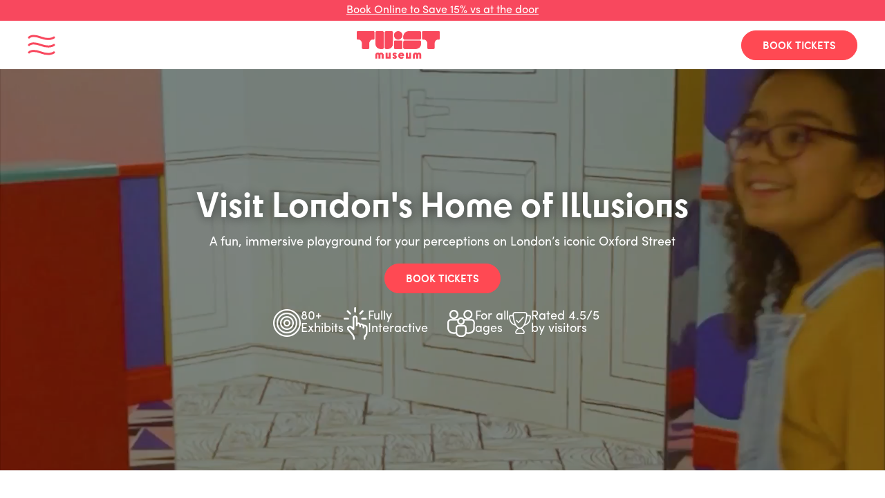

--- FILE ---
content_type: text/html; charset=UTF-8
request_url: https://twistmuseum.com/
body_size: 56357
content:
<!DOCTYPE html><?xml version="1.0" encoding="UTF-8"?> <html class="html home wp-singular page-template-default page page-id-1963 wp-theme-twist-theme-v2 page-home" id="theTop" lang="en_US"> <head><script>if(navigator.userAgent.match(/MSIE|Internet Explorer/i)||navigator.userAgent.match(/Trident\/7\..*?rv:11/i)){let e=document.location.href;if(!e.match(/[?&]nonitro/)){if(e.indexOf("?")==-1){if(e.indexOf("#")==-1){document.location.href=e+"?nonitro=1"}else{document.location.href=e.replace("#","?nonitro=1#")}}else{if(e.indexOf("#")==-1){document.location.href=e+"&nonitro=1"}else{document.location.href=e.replace("#","&nonitro=1#")}}}}</script><link rel="preconnect" href="https://maps.googleapis.com" /><link rel="preconnect" href="https://www.googletagmanager.com" /><link rel="preconnect" href="https://cdn-ilckfah.nitrocdn.com" /><meta charset="UTF-8" /><meta http-equiv="X-UA-Compatible" content="IE=edge" /><meta name="viewport" content="width=device-width, initial-scale=1" /><title>Illusion Museum London | Uniquely Immersive and Interactive</title><meta name="description" content="Twist Museum - London&#039;s Best Rated Illusion Museum. Step into a world of perception and science on Oxford Street. The ultimate interactive day out for all ages!" /><meta name="robots" content="max-snippet:250, max-image-preview:large, max-video-preview:120" /><meta name="generator" content="All in One SEO Pro (AIOSEO) 4.9.3" /><meta property="og:locale" content="en_US" /><meta property="og:site_name" content="Twist Museum | London’s Leading Museum of Illusions" /><meta property="og:type" content="website" /><meta property="og:title" content="Illusion Museum London | Uniquely Immersive and Interactive" /><meta property="og:description" content="Twist Museum - London&#039;s Best Rated Illusion Museum. Step into a world of perception and science on Oxford Street. The ultimate interactive day out for all ages!" /><meta property="og:url" content="https://twistmuseum.com/" /><meta property="og:image" content="https://twistmuseum.com/wp-content/uploads/2023/04/TWIST-Jan23_Dan-Weill-Photography-13.jpg" /><meta property="og:image:secure_url" content="https://twistmuseum.com/wp-content/uploads/2023/04/TWIST-Jan23_Dan-Weill-Photography-13.jpg" /><meta property="og:image:width" content="600" /><meta property="og:image:height" content="400" /><meta name="twitter:card" content="summary_large_image" /><meta name="twitter:title" content="Illusion Museum London | Uniquely Immersive and Interactive" /><meta name="twitter:description" content="Twist Museum - London&#039;s Best Rated Illusion Museum. Step into a world of perception and science on Oxford Street. The ultimate interactive day out for all ages!" /><meta name="twitter:image" content="https://twistmuseum.com/wp-content/uploads/2023/04/TWIST-Jan23_Dan-Weill-Photography-13.jpg" /><meta name="generator" content="Site Kit by Google 1.168.0" /><meta name="msapplication-TileImage" content="https://twistmuseum.com/wp-content/uploads/2023/04/cropped-Twist-Favicon-1-270x270.png" /><meta name="facebook-domain-verification" content="ahc02rk2ghzlwlg5oakty81m7gsuw8" /><meta name="p:domain_verify" content="7b17c2ad4dedd49f7164fcba6743c1d2" /><meta name="generator" content="NitroPack" /><script>var NPSH,NitroScrollHelper;NPSH=NitroScrollHelper=function(){let e=null;const o=window.sessionStorage.getItem("nitroScrollPos");function t(){let e=JSON.parse(window.sessionStorage.getItem("nitroScrollPos"))||{};if(typeof e!=="object"){e={}}e[document.URL]=window.scrollY;window.sessionStorage.setItem("nitroScrollPos",JSON.stringify(e))}window.addEventListener("scroll",function(){if(e!==null){clearTimeout(e)}e=setTimeout(t,200)},{passive:true});let r={};r.getScrollPos=()=>{if(!o){return 0}const e=JSON.parse(o);return e[document.URL]||0};r.isScrolled=()=>{return r.getScrollPos()>document.documentElement.clientHeight*.5};return r}();</script><script>(function(){var a=false;var e=document.documentElement.classList;var i=navigator.userAgent.toLowerCase();var n=["android","iphone","ipad"];var r=n.length;var o;var d=null;for(var t=0;t<r;t++){o=n[t];if(i.indexOf(o)>-1)d=o;if(e.contains(o)){a=true;e.remove(o)}}if(a&&d){e.add(d);if(d=="iphone"||d=="ipad"){e.add("ios")}}})();</script><script type="text/worker" id="nitro-web-worker">var preloadRequests=0;var remainingCount={};var baseURI="";self.onmessage=function(e){switch(e.data.cmd){case"RESOURCE_PRELOAD":var o=e.data.requestId;remainingCount[o]=0;e.data.resources.forEach(function(e){preload(e,function(o){return function(){console.log(o+" DONE: "+e);if(--remainingCount[o]==0){self.postMessage({cmd:"RESOURCE_PRELOAD",requestId:o})}}}(o));remainingCount[o]++});break;case"SET_BASEURI":baseURI=e.data.uri;break}};async function preload(e,o){if(typeof URL!=="undefined"&&baseURI){try{var a=new URL(e,baseURI);e=a.href}catch(e){console.log("Worker error: "+e.message)}}console.log("Preloading "+e);try{var n=new Request(e,{mode:"no-cors",redirect:"follow"});await fetch(n);o()}catch(a){console.log(a);var r=new XMLHttpRequest;r.responseType="blob";r.onload=o;r.onerror=o;r.open("GET",e,true);r.send()}}</script><script id="nprl">(()=>{if(window.NPRL!=undefined)return;(function(e){var t=e.prototype;t.after||(t.after=function(){var e,t=arguments,n=t.length,r=0,i=this,o=i.parentNode,a=Node,c=String,u=document;if(o!==null){while(r<n){(e=t[r])instanceof a?(i=i.nextSibling)!==null?o.insertBefore(e,i):o.appendChild(e):o.appendChild(u.createTextNode(c(e)));++r}}})})(Element);var e,t;e=t=function(){var t=false;var r=window.URL||window.webkitURL;var i=true;var o=true;var a=2;var c=null;var u=null;var d=true;var s=window.nitroGtmExcludes!=undefined;var l=s?JSON.parse(atob(window.nitroGtmExcludes)).map(e=>new RegExp(e)):[];var f;var m;var v=null;var p=null;var g=null;var h={touch:["touchmove","touchend"],default:["mousemove","click","keydown","wheel"]};var E=true;var y=[];var w=false;var b=[];var S=0;var N=0;var L=false;var T=0;var R=null;var O=false;var A=false;var C=false;var P=[];var I=[];var M=[];var k=[];var x=false;var _={};var j=new Map;var B="noModule"in HTMLScriptElement.prototype;var q=requestAnimationFrame||mozRequestAnimationFrame||webkitRequestAnimationFrame||msRequestAnimationFrame;const D="gtm.js?id=";function H(e,t){if(!_[e]){_[e]=[]}_[e].push(t)}function U(e,t){if(_[e]){var n=0,r=_[e];for(var n=0;n<r.length;n++){r[n].call(this,t)}}}function Y(){(function(e,t){var r=null;var i=function(e){r(e)};var o=null;var a={};var c=null;var u=null;var d=0;e.addEventListener(t,function(r){if(["load","DOMContentLoaded"].indexOf(t)!=-1){if(u){Q(function(){e.triggerNitroEvent(t)})}c=true}else if(t=="readystatechange"){d++;n.ogReadyState=d==1?"interactive":"complete";if(u&&u>=d){n.documentReadyState=n.ogReadyState;Q(function(){e.triggerNitroEvent(t)})}}});e.addEventListener(t+"Nitro",function(e){if(["load","DOMContentLoaded"].indexOf(t)!=-1){if(!c){e.preventDefault();e.stopImmediatePropagation()}else{}u=true}else if(t=="readystatechange"){u=n.documentReadyState=="interactive"?1:2;if(d<u){e.preventDefault();e.stopImmediatePropagation()}}});switch(t){case"load":o="onload";break;case"readystatechange":o="onreadystatechange";break;case"pageshow":o="onpageshow";break;default:o=null;break}if(o){Object.defineProperty(e,o,{get:function(){return r},set:function(n){if(typeof n!=="function"){r=null;e.removeEventListener(t+"Nitro",i)}else{if(!r){e.addEventListener(t+"Nitro",i)}r=n}}})}Object.defineProperty(e,"addEventListener"+t,{value:function(r){if(r!=t||!n.startedScriptLoading||document.currentScript&&document.currentScript.hasAttribute("nitro-exclude")){}else{arguments[0]+="Nitro"}e.ogAddEventListener.apply(e,arguments);a[arguments[1]]=arguments[0]}});Object.defineProperty(e,"removeEventListener"+t,{value:function(t){var n=a[arguments[1]];arguments[0]=n;e.ogRemoveEventListener.apply(e,arguments)}});Object.defineProperty(e,"triggerNitroEvent"+t,{value:function(t,n){n=n||e;var r=new Event(t+"Nitro",{bubbles:true});r.isNitroPack=true;Object.defineProperty(r,"type",{get:function(){return t},set:function(){}});Object.defineProperty(r,"target",{get:function(){return n},set:function(){}});e.dispatchEvent(r)}});if(typeof e.triggerNitroEvent==="undefined"){(function(){var t=e.addEventListener;var n=e.removeEventListener;Object.defineProperty(e,"ogAddEventListener",{value:t});Object.defineProperty(e,"ogRemoveEventListener",{value:n});Object.defineProperty(e,"addEventListener",{value:function(n){var r="addEventListener"+n;if(typeof e[r]!=="undefined"){e[r].apply(e,arguments)}else{t.apply(e,arguments)}},writable:true});Object.defineProperty(e,"removeEventListener",{value:function(t){var r="removeEventListener"+t;if(typeof e[r]!=="undefined"){e[r].apply(e,arguments)}else{n.apply(e,arguments)}}});Object.defineProperty(e,"triggerNitroEvent",{value:function(t,n){var r="triggerNitroEvent"+t;if(typeof e[r]!=="undefined"){e[r].apply(e,arguments)}}})})()}}).apply(null,arguments)}Y(window,"load");Y(window,"pageshow");Y(window,"DOMContentLoaded");Y(document,"DOMContentLoaded");Y(document,"readystatechange");try{var F=new Worker(r.createObjectURL(new Blob([document.getElementById("nitro-web-worker").textContent],{type:"text/javascript"})))}catch(e){var F=new Worker("data:text/javascript;base64,"+btoa(document.getElementById("nitro-web-worker").textContent))}F.onmessage=function(e){if(e.data.cmd=="RESOURCE_PRELOAD"){U(e.data.requestId,e)}};if(typeof document.baseURI!=="undefined"){F.postMessage({cmd:"SET_BASEURI",uri:document.baseURI})}var G=function(e){if(--S==0){Q(K)}};var W=function(e){e.target.removeEventListener("load",W);e.target.removeEventListener("error",W);e.target.removeEventListener("nitroTimeout",W);if(e.type!="nitroTimeout"){clearTimeout(e.target.nitroTimeout)}if(--N==0&&S==0){Q(J)}};var X=function(e){var t=e.textContent;try{var n=r.createObjectURL(new Blob([t.replace(/^(?:<!--)?(.*?)(?:-->)?$/gm,"$1")],{type:"text/javascript"}))}catch(e){var n="data:text/javascript;base64,"+btoa(t.replace(/^(?:<!--)?(.*?)(?:-->)?$/gm,"$1"))}return n};var K=function(){n.documentReadyState="interactive";document.triggerNitroEvent("readystatechange");document.triggerNitroEvent("DOMContentLoaded");if(window.pageYOffset||window.pageXOffset){window.dispatchEvent(new Event("scroll"))}A=true;Q(function(){if(N==0){Q(J)}Q($)})};var J=function(){if(!A||O)return;O=true;R.disconnect();en();n.documentReadyState="complete";document.triggerNitroEvent("readystatechange");window.triggerNitroEvent("load",document);window.triggerNitroEvent("pageshow",document);if(window.pageYOffset||window.pageXOffset||location.hash){let e=typeof history.scrollRestoration!=="undefined"&&history.scrollRestoration=="auto";if(e&&typeof NPSH!=="undefined"&&NPSH.getScrollPos()>0&&window.pageYOffset>document.documentElement.clientHeight*.5){window.scrollTo(0,NPSH.getScrollPos())}else if(location.hash){try{let e=document.querySelector(location.hash);if(e){e.scrollIntoView()}}catch(e){}}}var e=null;if(a==1){e=eo}else{e=eu}Q(e)};var Q=function(e){setTimeout(e,0)};var V=function(e){if(e.type=="touchend"||e.type=="click"){g=e}};var $=function(){if(d&&g){setTimeout(function(e){return function(){var t=function(e,t,n){var r=new Event(e,{bubbles:true,cancelable:true});if(e=="click"){r.clientX=t;r.clientY=n}else{r.touches=[{clientX:t,clientY:n}]}return r};var n;if(e.type=="touchend"){var r=e.changedTouches[0];n=document.elementFromPoint(r.clientX,r.clientY);n.dispatchEvent(t("touchstart"),r.clientX,r.clientY);n.dispatchEvent(t("touchend"),r.clientX,r.clientY);n.dispatchEvent(t("click"),r.clientX,r.clientY)}else if(e.type=="click"){n=document.elementFromPoint(e.clientX,e.clientY);n.dispatchEvent(t("click"),e.clientX,e.clientY)}}}(g),150);g=null}};var z=function(e){if(e.tagName=="SCRIPT"&&!e.hasAttribute("data-nitro-for-id")&&!e.hasAttribute("nitro-document-write")||e.tagName=="IMG"&&(e.hasAttribute("src")||e.hasAttribute("srcset"))||e.tagName=="IFRAME"&&e.hasAttribute("src")||e.tagName=="LINK"&&e.hasAttribute("href")&&e.hasAttribute("rel")&&e.getAttribute("rel")=="stylesheet"){if(e.tagName==="IFRAME"&&e.src.indexOf("about:blank")>-1){return}var t="";switch(e.tagName){case"LINK":t=e.href;break;case"IMG":if(k.indexOf(e)>-1)return;t=e.srcset||e.src;break;default:t=e.src;break}var n=e.getAttribute("type");if(!t&&e.tagName!=="SCRIPT")return;if((e.tagName=="IMG"||e.tagName=="LINK")&&(t.indexOf("data:")===0||t.indexOf("blob:")===0))return;if(e.tagName=="SCRIPT"&&n&&n!=="text/javascript"&&n!=="application/javascript"){if(n!=="module"||!B)return}if(e.tagName==="SCRIPT"){if(k.indexOf(e)>-1)return;if(e.noModule&&B){return}let t=null;if(document.currentScript){if(document.currentScript.src&&document.currentScript.src.indexOf(D)>-1){t=document.currentScript}if(document.currentScript.hasAttribute("data-nitro-gtm-id")){e.setAttribute("data-nitro-gtm-id",document.currentScript.getAttribute("data-nitro-gtm-id"))}}else if(window.nitroCurrentScript){if(window.nitroCurrentScript.src&&window.nitroCurrentScript.src.indexOf(D)>-1){t=window.nitroCurrentScript}}if(t&&s){let n=false;for(const t of l){n=e.src?t.test(e.src):t.test(e.textContent);if(n){break}}if(!n){e.type="text/googletagmanagerscript";let n=t.hasAttribute("data-nitro-gtm-id")?t.getAttribute("data-nitro-gtm-id"):t.id;if(!j.has(n)){j.set(n,[])}let r=j.get(n);r.push(e);return}}if(!e.src){if(e.textContent.length>0){e.textContent+="\n;if(document.currentScript.nitroTimeout) {clearTimeout(document.currentScript.nitroTimeout);}; setTimeout(function() { this.dispatchEvent(new Event('load')); }.bind(document.currentScript), 0);"}else{return}}else{}k.push(e)}if(!e.hasOwnProperty("nitroTimeout")){N++;e.addEventListener("load",W,true);e.addEventListener("error",W,true);e.addEventListener("nitroTimeout",W,true);e.nitroTimeout=setTimeout(function(){console.log("Resource timed out",e);e.dispatchEvent(new Event("nitroTimeout"))},5e3)}}};var Z=function(e){if(e.hasOwnProperty("nitroTimeout")&&e.nitroTimeout){clearTimeout(e.nitroTimeout);e.nitroTimeout=null;e.dispatchEvent(new Event("nitroTimeout"))}};document.documentElement.addEventListener("load",function(e){if(e.target.tagName=="SCRIPT"||e.target.tagName=="IMG"){k.push(e.target)}},true);document.documentElement.addEventListener("error",function(e){if(e.target.tagName=="SCRIPT"||e.target.tagName=="IMG"){k.push(e.target)}},true);var ee=["appendChild","replaceChild","insertBefore","prepend","append","before","after","replaceWith","insertAdjacentElement"];var et=function(){if(s){window._nitro_setTimeout=window.setTimeout;window.setTimeout=function(e,t,...n){let r=document.currentScript||window.nitroCurrentScript;if(!r||r.src&&r.src.indexOf(D)==-1){return window._nitro_setTimeout.call(window,e,t,...n)}return window._nitro_setTimeout.call(window,function(e,t){return function(...n){window.nitroCurrentScript=e;t(...n)}}(r,e),t,...n)}}ee.forEach(function(e){HTMLElement.prototype["og"+e]=HTMLElement.prototype[e];HTMLElement.prototype[e]=function(...t){if(this.parentNode||this===document.documentElement){switch(e){case"replaceChild":case"insertBefore":t.pop();break;case"insertAdjacentElement":t.shift();break}t.forEach(function(e){if(!e)return;if(e.tagName=="SCRIPT"){z(e)}else{if(e.children&&e.children.length>0){e.querySelectorAll("script").forEach(z)}}})}return this["og"+e].apply(this,arguments)}})};var en=function(){if(s&&typeof window._nitro_setTimeout==="function"){window.setTimeout=window._nitro_setTimeout}ee.forEach(function(e){HTMLElement.prototype[e]=HTMLElement.prototype["og"+e]})};var er=async function(){if(o){ef(f);ef(V);if(v){clearTimeout(v);v=null}}if(T===1){L=true;return}else if(T===0){T=-1}n.startedScriptLoading=true;Object.defineProperty(document,"readyState",{get:function(){return n.documentReadyState},set:function(){}});var e=document.documentElement;var t={attributes:true,attributeFilter:["src"],childList:true,subtree:true};R=new MutationObserver(function(e,t){e.forEach(function(e){if(e.type=="childList"&&e.addedNodes.length>0){e.addedNodes.forEach(function(e){if(!document.documentElement.contains(e)){return}if(e.tagName=="IMG"||e.tagName=="IFRAME"||e.tagName=="LINK"){z(e)}})}if(e.type=="childList"&&e.removedNodes.length>0){e.removedNodes.forEach(function(e){if(e.tagName=="IFRAME"||e.tagName=="LINK"){Z(e)}})}if(e.type=="attributes"){var t=e.target;if(!document.documentElement.contains(t)){return}if(t.tagName=="IFRAME"||t.tagName=="LINK"||t.tagName=="IMG"||t.tagName=="SCRIPT"){z(t)}}})});R.observe(e,t);if(!s){et()}await Promise.all(P);var r=b.shift();var i=null;var a=false;while(r){var c;var u=JSON.parse(atob(r.meta));var d=u.delay;if(r.type=="inline"){var l=document.getElementById(r.id);if(l){l.remove()}else{r=b.shift();continue}c=X(l);if(c===false){r=b.shift();continue}}else{c=r.src}if(!a&&r.type!="inline"&&(typeof u.attributes.async!="undefined"||typeof u.attributes.defer!="undefined")){if(i===null){i=r}else if(i===r){a=true}if(!a){b.push(r);r=b.shift();continue}}var m=document.createElement("script");m.src=c;m.setAttribute("data-nitro-for-id",r.id);for(var p in u.attributes){try{if(u.attributes[p]===false){m.setAttribute(p,"")}else{m.setAttribute(p,u.attributes[p])}}catch(e){console.log("Error while setting script attribute",m,e)}}m.async=false;if(u.canonicalLink!=""&&Object.getOwnPropertyDescriptor(m,"src")?.configurable!==false){(e=>{Object.defineProperty(m,"src",{get:function(){return e.canonicalLink},set:function(){}})})(u)}if(d){setTimeout((function(e,t){var n=document.querySelector("[data-nitro-marker-id='"+t+"']");if(n){n.after(e)}else{document.head.appendChild(e)}}).bind(null,m,r.id),d)}else{m.addEventListener("load",G);m.addEventListener("error",G);if(!m.noModule||!B){S++}var g=document.querySelector("[data-nitro-marker-id='"+r.id+"']");if(g){Q(function(e,t){return function(){e.after(t)}}(g,m))}else{Q(function(e){return function(){document.head.appendChild(e)}}(m))}}r=b.shift()}};var ei=function(){var e=document.getElementById("nitro-deferred-styles");var t=document.createElement("div");t.innerHTML=e.textContent;return t};var eo=async function(e){isPreload=e&&e.type=="NitroPreload";if(!isPreload){T=-1;E=false;if(o){ef(f);ef(V);if(v){clearTimeout(v);v=null}}}if(w===false){var t=ei();let e=t.querySelectorAll('style,link[rel="stylesheet"]');w=e.length;if(w){let e=document.getElementById("nitro-deferred-styles-marker");e.replaceWith.apply(e,t.childNodes)}else if(isPreload){Q(ed)}else{es()}}else if(w===0&&!isPreload){es()}};var ea=function(){var e=ei();var t=e.childNodes;var n;var r=[];for(var i=0;i<t.length;i++){n=t[i];if(n.href){r.push(n.href)}}var o="css-preload";H(o,function(e){eo(new Event("NitroPreload"))});if(r.length){F.postMessage({cmd:"RESOURCE_PRELOAD",resources:r,requestId:o})}else{Q(function(){U(o)})}};var ec=function(){if(T===-1)return;T=1;var e=[];var t,n;for(var r=0;r<b.length;r++){t=b[r];if(t.type!="inline"){if(t.src){n=JSON.parse(atob(t.meta));if(n.delay)continue;if(n.attributes.type&&n.attributes.type=="module"&&!B)continue;e.push(t.src)}}}if(e.length){var i="js-preload";H(i,function(e){T=2;if(L){Q(er)}});F.postMessage({cmd:"RESOURCE_PRELOAD",resources:e,requestId:i})}};var eu=function(){while(I.length){style=I.shift();if(style.hasAttribute("nitropack-onload")){style.setAttribute("onload",style.getAttribute("nitropack-onload"));Q(function(e){return function(){e.dispatchEvent(new Event("load"))}}(style))}}while(M.length){style=M.shift();if(style.hasAttribute("nitropack-onerror")){style.setAttribute("onerror",style.getAttribute("nitropack-onerror"));Q(function(e){return function(){e.dispatchEvent(new Event("error"))}}(style))}}};var ed=function(){if(!x){if(i){Q(function(){var e=document.getElementById("nitro-critical-css");if(e){e.remove()}})}x=true;onStylesLoadEvent=new Event("NitroStylesLoaded");onStylesLoadEvent.isNitroPack=true;window.dispatchEvent(onStylesLoadEvent)}};var es=function(){if(a==2){Q(er)}else{eu()}};var el=function(e){m.forEach(function(t){document.addEventListener(t,e,true)})};var ef=function(e){m.forEach(function(t){document.removeEventListener(t,e,true)})};if(s){et()}return{setAutoRemoveCriticalCss:function(e){i=e},registerScript:function(e,t,n){b.push({type:"remote",src:e,id:t,meta:n})},registerInlineScript:function(e,t){b.push({type:"inline",id:e,meta:t})},registerStyle:function(e,t,n){y.push({href:e,rel:t,media:n})},onLoadStyle:function(e){I.push(e);if(w!==false&&--w==0){Q(ed);if(E){E=false}else{es()}}},onErrorStyle:function(e){M.push(e);if(w!==false&&--w==0){Q(ed);if(E){E=false}else{es()}}},loadJs:function(e,t){if(!e.src){var n=X(e);if(n!==false){e.src=n;e.textContent=""}}if(t){Q(function(e,t){return function(){e.after(t)}}(t,e))}else{Q(function(e){return function(){document.head.appendChild(e)}}(e))}},loadQueuedResources:async function(){window.dispatchEvent(new Event("NitroBootStart"));if(p){clearTimeout(p);p=null}window.removeEventListener("load",e.loadQueuedResources);f=a==1?er:eo;if(!o||g){Q(f)}else{if(navigator.userAgent.indexOf(" Edge/")==-1){ea();H("css-preload",ec)}el(f);if(u){if(c){v=setTimeout(f,c)}}else{}}},fontPreload:function(e){var t="critical-fonts";H(t,function(e){document.getElementById("nitro-critical-fonts").type="text/css"});F.postMessage({cmd:"RESOURCE_PRELOAD",resources:e,requestId:t})},boot:function(){if(t)return;t=true;C=typeof NPSH!=="undefined"&&NPSH.isScrolled();let n=document.prerendering;if(location.hash||C||n){o=false}m=h.default.concat(h.touch);p=setTimeout(e.loadQueuedResources,1500);el(V);if(C){e.loadQueuedResources()}else{window.addEventListener("load",e.loadQueuedResources)}},addPrerequisite:function(e){P.push(e)},getTagManagerNodes:function(e){if(!e)return j;return j.get(e)??[]}}}();var n,r;n=r=function(){var t=document.write;return{documentWrite:function(n,r){if(n&&n.hasAttribute("nitro-exclude")){return t.call(document,r)}var i=null;if(n.documentWriteContainer){i=n.documentWriteContainer}else{i=document.createElement("span");n.documentWriteContainer=i}var o=null;if(n){if(n.hasAttribute("data-nitro-for-id")){o=document.querySelector('template[data-nitro-marker-id="'+n.getAttribute("data-nitro-for-id")+'"]')}else{o=n}}i.innerHTML+=r;i.querySelectorAll("script").forEach(function(e){e.setAttribute("nitro-document-write","")});if(!i.parentNode){if(o){o.parentNode.insertBefore(i,o)}else{document.body.appendChild(i)}}var a=document.createElement("span");a.innerHTML=r;var c=a.querySelectorAll("script");if(c.length){c.forEach(function(t){var n=t.getAttributeNames();var r=document.createElement("script");n.forEach(function(e){r.setAttribute(e,t.getAttribute(e))});r.async=false;if(!t.src&&t.textContent){r.textContent=t.textContent}e.loadJs(r,o)})}},TrustLogo:function(e,t){var n=document.getElementById(e);var r=document.createElement("img");r.src=t;n.parentNode.insertBefore(r,n)},documentReadyState:"loading",ogReadyState:document.readyState,startedScriptLoading:false,loadScriptDelayed:function(e,t){setTimeout(function(){var t=document.createElement("script");t.src=e;document.head.appendChild(t)},t)}}}();document.write=function(e){n.documentWrite(document.currentScript,e)};document.writeln=function(e){n.documentWrite(document.currentScript,e+"\n")};window.NPRL=e;window.NitroResourceLoader=t;window.NPh=n;window.NitroPackHelper=r})();</script><template id="nitro-deferred-styles-marker"></template><style id="nitro-fonts">@font-face{font-display:swap;font-family:"Cy";font-style:normal;font-weight:600;src:url("https://cdn-ilckfah.nitrocdn.com/mWTrrGuGAzHzuSyKhVHitAudAuECADxj/assets/static/source/rev-0438c2e/twistmuseum.com/wp-content/themes/twist-theme-v2/dist/assets/fonts/CyBold.woff2") format("woff2")}@font-face{font-display:swap;font-family:"SofiaProRegular";font-style:italic;font-weight:400;src:url("https://cdn-ilckfah.nitrocdn.com/mWTrrGuGAzHzuSyKhVHitAudAuECADxj/assets/static/source/rev-0438c2e/twistmuseum.com/wp-content/themes/twist-theme-v2/dist/assets/fonts/SofiaProRegular.woff2") format("woff2")}@font-face{font-display:swap;font-family:"SofiaProSemiBold";font-style:normal;font-weight:600;src:url("https://cdn-ilckfah.nitrocdn.com/mWTrrGuGAzHzuSyKhVHitAudAuECADxj/assets/static/source/rev-0438c2e/twistmuseum.com/wp-content/themes/twist-theme-v2/dist/assets/fonts/SofiaProSemiBold.woff2") format("woff2")}@font-face{font-family:"cy";src:url("https://cdn-ilckfah.nitrocdn.com/mWTrrGuGAzHzuSyKhVHitAudAuECADxj/assets/mobile/source/rev-0438c2e/use.typekit.net/af/6998f4/00000000000000007735cabb/30/ee365297e6c5751770b11defde7918c1.l") format("woff2");font-display:swap;font-style:normal;font-weight:800;font-stretch:normal}@font-face{font-family:"Sofia Pro Regular";font-style:normal;font-weight:normal;src:url("https://cdn-ilckfah.nitrocdn.com/mWTrrGuGAzHzuSyKhVHitAudAuECADxj/assets/static/source/rev-0438c2e/twistmuseum.com/wp-content/themes/twist-theme-v2/fonts/Sofia%20Pro%20Regular%20Az.woff") format("woff");font-display:swap}@font-face{font-family:slick;font-weight:400;font-style:normal;src:url("https://cdn-ilckfah.nitrocdn.com/mWTrrGuGAzHzuSyKhVHitAudAuECADxj/assets/static/source/rev-0438c2e/cdnjs.cloudflare.com/ajax/libs/slick-carousel/1.8.1/fonts/slick.eot");src:url("https://cdn-ilckfah.nitrocdn.com/mWTrrGuGAzHzuSyKhVHitAudAuECADxj/assets/static/source/rev-0438c2e/cdnjs.cloudflare.com/ajax/libs/slick-carousel/1.8.1/fonts/slick.ttf") format("truetype");font-display:swap}</style><style type="text/css" id="nitro-critical-css">html{line-height:1.15;-webkit-text-size-adjust:100%}body{margin:0}main{display:block}h1{font-size:2em;margin:.67em 0}a{background-color:transparent}strong{font-weight:bolder}img{border-style:none}button,input{font-family:inherit;font-size:100%;line-height:1.15;margin:0}button,input{overflow:visible}button{text-transform:none}button,[type="button"],[type="submit"]{-webkit-appearance:button}button::-moz-focus-inner,[type="button"]::-moz-focus-inner,[type="submit"]::-moz-focus-inner{border-style:none;padding:0}button:-moz-focusring,[type="button"]:-moz-focusring,[type="submit"]:-moz-focusring{outline:1px dotted ButtonText}fieldset{padding:.35em .75em .625em}::-webkit-file-upload-button{-webkit-appearance:button;font:inherit}template{display:none}html{background-color:#fff;-webkit-box-sizing:border-box;box-sizing:border-box;color:#3e3e3e;font-family:"SofiaProRegular",sans-serif;font-size:10px;-moz-osx-font-smoothing:grayscale;-webkit-font-smoothing:antialiased;height:-webkit-fill-available;height:-moz-available;height:fill-available;line-height:1.4;-ms-overflow-style:-ms-autohiding-scrollbar;scroll-behavior:smooth}@media (max-width:480px){html{font-size:10px}}html *,html *::before,html *::after{-webkit-box-sizing:inherit;box-sizing:inherit}body{min-height:100vh;min-height:-webkit-fill-available;min-height:-moz-available;min-height:fill-available;overflow-x:hidden}::-webkit-input-placeholder{color:#3e3e3e;opacity:1}::-moz-placeholder{color:#3e3e3e;opacity:1}:-ms-input-placeholder{color:#3e3e3e;opacity:1}::-ms-input-placeholder{color:#3e3e3e;opacity:1}::placeholder{color:#3e3e3e;opacity:1}h1,h3{color:inherit;line-height:1.45;margin-bottom:.9rem;margin-top:0}h1{font-family:"Cy",sans-serif;font-size:4.8rem;text-transform:none}h3,.h3{font-family:"Cy",sans-serif;font-size:1.8rem;margin-bottom:20px;text-transform:none}h4{font-size:1rem;padding-top:.5rem}a{color:inherit;text-decoration:underline;text-underline-offset:5px}p{font-family:"SofiaProRegular",sans-serif;font-size:1.4rem;margin:0 0 1.4rem}.small{font-size:1.2rem}img{display:block;max-width:100%;width:100%}ul{font-size:2rem;margin:0 0 1.2rem;padding-left:2.5rem}ul ul{margin-bottom:0}[type='button']{-webkit-appearance:none;-moz-appearance:none;appearance:none}button{-webkit-appearance:none;-moz-appearance:none;appearance:none;background-color:transparent;border:0;color:inherit;font-family:inherit;font-size:inherit;line-height:inherit;padding:0;text-align:inherit}.button{-webkit-appearance:none;-moz-appearance:none;appearance:none;background-color:#ff4953;border:1px solid #ff4953;border-radius:50px;color:#fff;display:inline-block;font-family:"SofiaProSemiBold",sans-serif;font-size:1.5rem;line-height:inherit;padding:10px 30px;text-align:center;text-decoration:none;text-transform:uppercase}.button--red{background-color:#ff4953;border:1px solid #ff4953;color:#fff}form{margin:0}fieldset{border:0;margin:0 0 1.5rem;padding:0}fieldset *:last-child{margin-bottom:0}fieldset input{margin:0 0 1.875rem}[type="email"]{-webkit-appearance:none;-moz-appearance:none;appearance:none;background-color:#fff;border:0;border-radius:0;color:#3e3e3e;font-family:inherit;font-size:inherit;min-height:50px}input{margin:0 0 1rem;padding:5px 0}[type='email']{border-bottom:1px solid #3e3e3e;min-height:20px}.mainHeader{left:0;position:fixed;top:0;width:100%;z-index:1010}.pageWrapper{display:-webkit-box;display:-ms-flexbox;display:flex;-webkit-box-orient:vertical;-webkit-box-direction:normal;-ms-flex-direction:column;flex-direction:column;height:100%}.mainContent{-webkit-box-flex:1;-ms-flex:1 0 auto;flex:1 0 auto;margin-top:110px}@media (max-width:1350px){.mainContent{margin-top:70px}}.flyntComponent{position:relative}.flyntComponent:first-child{padding-top:0}.flyntComponent:last-child{margin-bottom:20px}.boxed{margin:0 auto;max-width:1680px;padding:80px 80px}@media (max-width:480px){.boxed{padding:40px 20px}}@media (max-width:1024px){.boxed{padding:40px 20px}}.centerMaxWidthContainer{display:block;margin-left:auto;margin-right:auto;max-width:1440px;padding-left:20px;padding-right:20px}.visuallyHidden{clip:rect(1px,1px,1px,1px);height:1px !important;overflow:hidden;position:absolute !important;white-space:nowrap;width:1px !important}.skipLink{position:fixed;top:-100px;z-index:999}.themeWhite{background-color:#fff}.themeWhite{color:#ff4953}.themeWhite p{color:#3e3e3e}::-webkit-scrollbar{display:none}.boxed-faq{max-width:1024px}[is='flynt-block-wysiwyg'] .container{max-width:80%}[is='flynt-hero-video-upload']{height:calc(100vh - 110px);min-height:calc(100vh - 110px)}@media (max-width:1024px){[is='flynt-hero-video-upload']{height:auto}}[is='flynt-hero-video-upload'] .container{-webkit-box-align:center;-ms-flex-align:center;align-items:center;-webkit-column-gap:20px;-moz-column-gap:20px;column-gap:20px;display:grid;grid-template-columns:repeat(4,1fr);height:calc(100vh - 110px);margin:0 auto;min-height:calc(100vh - 110px);position:relative}@media (max-width:1024px){[is='flynt-hero-video-upload'] .container{display:block;height:auto}}[is='flynt-hero-video-upload'] .video{height:calc(100vh - 110px);margin:0 auto;min-height:calc(100vh - 110px);position:relative}@media (max-width:1024px){[is='flynt-hero-video-upload'] .video{height:auto}}[is='flynt-hero-video-upload'] .video-player{height:calc(100vh - 110px);min-height:calc(100vh - 110px);width:100vw;z-index:10}@media (max-width:1024px){[is='flynt-hero-video-upload'] .video-player{height:auto}}[is='flynt-hero-video-upload'] .video-player video{display:block;height:calc(100vh - 110px);max-width:100%;min-height:calc(100vh - 110px);-o-object-fit:cover;object-fit:cover;width:100%}@media (max-width:1024px){[is='flynt-hero-video-upload'] .video-player video{height:auto}}[is='flynt-hero-video-upload'] .video-content{left:10%;bottom:0;max-width:80%;padding:40px;position:absolute;text-align:center}@media (max-width:1024px){[is='flynt-hero-video-upload'] .video-content{left:5%;max-width:90%}}[is='flynt-navigation-burger']{background-color:#fff;left:0;position:relative;top:0;width:100%;z-index:1010}[is='flynt-navigation-burger'] .container{background-color:#fff;margin:0;width:100vw;z-index:99}[is='flynt-navigation-burger'] .container-inner{-webkit-box-align:center;-ms-flex-align:center;align-items:center;display:-webkit-box;display:-ms-flexbox;display:flex;height:70px;-webkit-box-pack:justify;-ms-flex-pack:justify;justify-content:space-between;left:0;margin:0 auto;padding:0;z-index:100}[is='flynt-navigation-burger'] .container-inner .right{-webkit-box-align:center;-ms-flex-align:center;align-items:center;display:-webkit-box;display:-ms-flexbox;display:flex;-webkit-box-orient:horizontal;-webkit-box-direction:normal;-ms-flex-flow:row wrap;flex-flow:row wrap;-webkit-box-pack:end;-ms-flex-pack:end;justify-content:flex-end}[is='flynt-navigation-burger'] .logo{display:block;-ms-flex-negative:0;flex-shrink:0}[is='flynt-navigation-burger'] .logo-image{height:100%;max-width:120px;width:120px}[is='flynt-navigation-burger'] .hamburger{display:block;height:30px;margin-left:20px;position:relative;width:auto}[is='flynt-navigation-burger'] .hamburger .h3{color:#ff4953;font-size:2rem;margin:0;text-transform:uppercase}[is='flynt-navigation-burger'] .hamburger::after{content:""}[is='flynt-navigation-burger'] .hamburger::after,[is='flynt-navigation-burger'] .hamburger-close{display:none}[is='flynt-navigation-burger'] .hamburger::after{top:14px}[is='flynt-navigation-burger'] .menu{display:block;list-style:none;margin:0;padding:0;-webkit-backface-visibility:hidden;backface-visibility:hidden;background-color:#fff;height:0;left:0;margin:0;opacity:0;overflow-y:auto;padding-bottom:40px;padding-top:120px;position:fixed;top:-100%;-webkit-transform:translateY(0);transform:translateY(0);width:100%;z-index:-1}[is='flynt-navigation-burger'] .menu-link{color:#ff4953;display:block;margin:0;padding:20px;text-align:left;text-decoration:none;text-transform:uppercase}[is='flynt-navigation-burger'] .menu-submenu{display:block;list-style:none;margin:0;padding:0;display:none}[is='flynt-navigation-burger'] .menu-submenu .menu-link{padding-left:60px}@media (max-width:1350px){[is='flynt-navigation-burger'] .cta--mobile{display:none}}@media (max-width:480px){[is='flynt-navigation-burger'] .cta--mobile{display:block;padding:40px 20px}}[is='flynt-navigation-footer-columns'] .newsletter{color:#fff;margin-bottom:40px}[is='flynt-navigation-footer-columns'] .newsletter ::-webkit-input-placeholder{color:#fff;font-family:"Cy",sans-serif;font-weight:700}[is='flynt-navigation-footer-columns'] .newsletter ::-moz-placeholder{color:#fff;font-family:"Cy",sans-serif;font-weight:700}[is='flynt-navigation-footer-columns'] .newsletter :-ms-input-placeholder{color:#fff;font-family:"Cy",sans-serif;font-weight:700}[is='flynt-navigation-footer-columns'] .newsletter ::-ms-input-placeholder{color:#fff;font-family:"Cy",sans-serif;font-weight:700}[is='flynt-navigation-footer-columns'] .newsletter-form{-webkit-box-align:start;-ms-flex-align:start;align-items:flex-start;display:-webkit-box;display:-ms-flexbox;display:flex;-webkit-box-orient:vertical;-webkit-box-direction:normal;-ms-flex-flow:column;flex-flow:column;-webkit-box-pack:start;-ms-flex-pack:start;justify-content:flex-start}@media (max-width:1024px){[is='flynt-navigation-footer-columns'] .newsletter-form{-webkit-box-pack:justify;-ms-flex-pack:justify;justify-content:space-between}}[is='flynt-navigation-footer-columns'] .newsletter .wpcf7-email{background-color:transparent !important;border-bottom:0;color:#fff;font-size:2rem;line-height:1;margin:0;min-height:20px;width:100%}[is='flynt-navigation-footer-columns'] .newsletter .disclaimer{color:#fff;text-align:left;text-transform:uppercase}[is='flynt-navigation-footer-columns'] .newsletter-submit{border-bottom:1px solid #fff;display:-webkit-box;display:-ms-flexbox;display:flex;-webkit-box-pack:justify;-ms-flex-pack:justify;justify-content:space-between;margin-bottom:10px;width:100%}[is='flynt-navigation-footer-columns'] .newsletter-submit .wpcf7-submit{background-color:transparent;border-bottom:0;border-left:0;border-radius:0;border-right:0;border-top:0;color:#fff;padding:0 5px}[is='flynt-navigation-footer-columns'] .newsletter .screen-reader-response{display:none}[is='flynt-navigation-footer-columns'] .newsletter .wpcf7-response-output{font-size:2rem;text-align:left;text-decoration:underline;-webkit-text-decoration-color:#fff;text-decoration-color:#fff;text-underline-offset:5px}[is='flynt-navigation-main']{display:none}[is='flynt-navigation-main'] .wrapper{background-color:#fff;height:auto}[is='flynt-navigation-main'] .container{-webkit-box-align:center;-ms-flex-align:center;align-items:center;-webkit-column-gap:20px;-moz-column-gap:20px;column-gap:20px;display:grid;grid-template-columns:1fr 2fr 1fr;height:100%;-webkit-box-pack:justify;-ms-flex-pack:justify;justify-content:space-between}[is='flynt-navigation-main'] .logo{display:block;height:100%;width:-webkit-fit-content;width:-moz-fit-content;width:fit-content}[is='flynt-navigation-main'] .logo-image{height:auto;width:235px}[is='flynt-navigation-main'] .menu{display:block;list-style:none;margin:0;padding:0;-webkit-box-align:center;-ms-flex-align:center;align-items:center;display:-webkit-box;display:-ms-flexbox;display:flex;-webkit-box-orient:horizontal;-webkit-box-direction:normal;-ms-flex-flow:row wrap;flex-flow:row wrap;-webkit-box-pack:center;-ms-flex-pack:center;justify-content:center;padding:20px 0}[is='flynt-navigation-main'] .menu-item{font-weight:600}[is='flynt-navigation-main'] .menu-item:not(:last-child){padding-right:40px}[is='flynt-navigation-main'] .menu-link{color:#ff4953;display:inline-block;padding:0;position:relative;text-decoration:none;text-transform:uppercase}[is='flynt-navigation-main'] .menu-submenu{-webkit-box-align:start;-ms-flex-align:start;align-items:flex-start;display:none;-webkit-box-orient:vertical;-webkit-box-direction:normal;-ms-flex-flow:column wrap;flex-flow:column wrap;height:auto;-webkit-box-pack:start;-ms-flex-pack:start;justify-content:flex-start;padding:30px 0 0;position:absolute;text-align:left}[is='flynt-navigation-main'] .menu-submenu .menu-link{color:#ff4953;line-height:1.5;padding-bottom:5px;text-transform:uppercase}[is='flynt-navigation-main'] .menu-submenu .menu-link::after{content:none}[is='flynt-navigation-main'] .menu .open-submenu{text-decoration:underline;-webkit-text-decoration-color:#ff4953;text-decoration-color:#ff4953;text-underline-offset:5px}[is='flynt-navigation-main'] .cta{-webkit-box-align:center;-ms-flex-align:center;align-items:center;display:-webkit-box;display:-ms-flexbox;display:flex;-webkit-box-pack:end;-ms-flex-pack:end;justify-content:flex-end}:root{--swiper-theme-color:#007aff}:root{--swiper-navigation-size:44px}.flyntComponent.top-bar{width:100%;height:30px;background-color:#f8485e;color:#fff;font-family:"Sofia",sans-serif;font-weight:500;font-size:1.6rem;display:flex;align-items:center;justify-content:center}.flyntComponent.top-bar .top_bar_text{margin:0;padding:0}.flyntComponent.top-bar .top_bar_text p{margin:0;padding:0;font-size:1.6rem}[is='flynt-navigation-main'] .container{grid-template-columns:.8fr 2.2fr .8fr}body p{font-family:"Sofia Pro Regular"}p{line-height:2.8rem}p{font-size:1.8rem}@media (max-width:600px){.flyntComponent.top-bar .top_bar_text p{font-size:1.4rem}main#mainContent .container.boxed{max-width:100% !important}}flynt-component[name=GridImageText] img.figure-image{border-radius:34px;height:100%}.figure-image-desktop{display:block;max-width:100%;height:auto}@media (max-width:1024px){.figure-image-desktop{display:none}}.faq-section .panel-inner p{color:#3e3e3e;text-transform:none}.faq-section .panel-inner{border-top:1px solid #3e3e3e;padding-top:36px !important}:root{--wp--preset--aspect-ratio--square:1;--wp--preset--aspect-ratio--4-3:4/3;--wp--preset--aspect-ratio--3-4:3/4;--wp--preset--aspect-ratio--3-2:3/2;--wp--preset--aspect-ratio--2-3:2/3;--wp--preset--aspect-ratio--16-9:16/9;--wp--preset--aspect-ratio--9-16:9/16;--wp--preset--color--black:#000;--wp--preset--color--cyan-bluish-gray:#abb8c3;--wp--preset--color--white:#fff;--wp--preset--color--pale-pink:#f78da7;--wp--preset--color--vivid-red:#cf2e2e;--wp--preset--color--luminous-vivid-orange:#ff6900;--wp--preset--color--luminous-vivid-amber:#fcb900;--wp--preset--color--light-green-cyan:#7bdcb5;--wp--preset--color--vivid-green-cyan:#00d084;--wp--preset--color--pale-cyan-blue:#8ed1fc;--wp--preset--color--vivid-cyan-blue:#0693e3;--wp--preset--color--vivid-purple:#9b51e0;--wp--preset--gradient--vivid-cyan-blue-to-vivid-purple:linear-gradient(135deg,#0693e3 0%,#9b51e0 100%);--wp--preset--gradient--light-green-cyan-to-vivid-green-cyan:linear-gradient(135deg,#7adcb4 0%,#00d082 100%);--wp--preset--gradient--luminous-vivid-amber-to-luminous-vivid-orange:linear-gradient(135deg,#fcb900 0%,#ff6900 100%);--wp--preset--gradient--luminous-vivid-orange-to-vivid-red:linear-gradient(135deg,#ff6900 0%,#cf2e2e 100%);--wp--preset--gradient--very-light-gray-to-cyan-bluish-gray:linear-gradient(135deg,#eee 0%,#a9b8c3 100%);--wp--preset--gradient--cool-to-warm-spectrum:linear-gradient(135deg,#4aeadc 0%,#9778d1 20%,#cf2aba 40%,#ee2c82 60%,#fb6962 80%,#fef84c 100%);--wp--preset--gradient--blush-light-purple:linear-gradient(135deg,#ffceec 0%,#9896f0 100%);--wp--preset--gradient--blush-bordeaux:linear-gradient(135deg,#fecda5 0%,#fe2d2d 50%,#6b003e 100%);--wp--preset--gradient--luminous-dusk:linear-gradient(135deg,#ffcb70 0%,#c751c0 50%,#4158d0 100%);--wp--preset--gradient--pale-ocean:linear-gradient(135deg,#fff5cb 0%,#b6e3d4 50%,#33a7b5 100%);--wp--preset--gradient--electric-grass:linear-gradient(135deg,#caf880 0%,#71ce7e 100%);--wp--preset--gradient--midnight:linear-gradient(135deg,#020381 0%,#2874fc 100%);--wp--preset--font-size--small:13px;--wp--preset--font-size--medium:20px;--wp--preset--font-size--large:36px;--wp--preset--font-size--x-large:42px;--wp--preset--spacing--20:.44rem;--wp--preset--spacing--30:.67rem;--wp--preset--spacing--40:1rem;--wp--preset--spacing--50:1.5rem;--wp--preset--spacing--60:2.25rem;--wp--preset--spacing--70:3.38rem;--wp--preset--spacing--80:5.06rem;--wp--preset--shadow--natural:6px 6px 9px rgba(0,0,0,.2);--wp--preset--shadow--deep:12px 12px 50px rgba(0,0,0,.4);--wp--preset--shadow--sharp:6px 6px 0px rgba(0,0,0,.2);--wp--preset--shadow--outlined:6px 6px 0px -3px #fff,6px 6px #000;--wp--preset--shadow--crisp:6px 6px 0px #000}[is='flynt-navigation-burger'] .hamburger{margin-left:0px}[is='flynt-navigation-burger'] .social-icons-mobile{padding:20px}@media (max-width:1080px) and (min-width:400px){[is='flynt-navigation-burger'] .container-inner .left{width:35%}[is='flynt-navigation-burger'] .container-inner .mobile-logo-col{width:30%;display:flex;justify-content:center !important}[is='flynt-navigation-burger'] .container-inner .cta{width:35%;display:flex;justify-content:flex-end}}@media (max-width:767px){[is='flynt-navigation-burger'] .container-inner .cta .button{font-size:11px;padding:6px 12px 7px}}[is='flynt-block-simple-button']{display:none !important}.simple-button{padding:25px 20px;margin-top:10px}.simple-button .button{width:100%}.mobile-only{display:none}@media (max-width:480px){.mobile-only{display:block}}[is='flynt-hero-video-upload'] .video-content h1{font-size:4.8rem}[is='flynt-hero-video-upload'] .video-content{left:50%;transform:translateX(-50%);max-width:100%;background-color:rgba(0,0,0,40%)}[is='flynt-hero-video-upload'] .video-player{background-color:#ff4953}[is='flynt-hero-video-upload'] .video-content-center{width:100%;height:100%;display:flex;align-items:center;justify-content:center;flex-direction:column;gap:15px}[is='flynt-hero-video-upload'] .features_list{display:flex;flex-wrap:wrap;gap:30px;justify-content:center;align-items:center;padding-top:20px}[is='flynt-hero-video-upload'] .feature_item{text-align:center;max-width:150px;display:flex;gap:10px;align-items:center}[is='flynt-hero-video-upload'] .feature_item img{width:40px;height:auto;margin-bottom:0}[is='flynt-hero-video-upload'] .feature_item p{margin-bottom:0;text-align:left;line-height:1}[is='flynt-hero-video-upload'] .hidden{display:none}[is='flynt-hero-video-upload'] .video-content-center h1{text-shadow:1px 1px 16px rgba(0,0,0,.5)}@media (max-width:600px){[is='flynt-hero-video-upload'] .video-player video{height:560px}[is='flynt-hero-video-upload'] .video-player{height:560px}[is='flynt-hero-video-upload'] .video-content{max-width:100%;padding:20px}[is='flynt-hero-video-upload'] .feature_item img{width:32px}[is='flynt-hero-video-upload'] .feature_item p{font-size:16px}[is='flynt-hero-video-upload'] .video-content-center h1{font-size:38px;line-height:44px}[is='flynt-hero-video-upload'] .feature_item{width:45%}[is='flynt-hero-video-upload'] .features_list{gap:25px 10px}}flynt-component[name=GridImageText] img.figure-image{border-radius:34px;height:100%}.figure-image-desktop{display:block;max-width:100%;height:auto}@media (max-width:1024px){.figure-image-desktop{display:none !important}}.flyntComponent--block-location .container{padding:40px 80px}@media (max-width:1080px){.flyntComponent--block-location .container{padding:40px 20px}}flynt-component[name=BlockFaq] .boxed{padding:40px 80px}flynt-component[name=BlockFaq] .faq-item-content a{color:#ff4953}flynt-component[name=BlockFaq] .faq-item-content ul{list-style-type:circle}flynt-component[name=BlockFaq] .faq-section{column-count:2;padding-top:40px}flynt-component[name=BlockFaq] .faq-item-wrapper{width:100%;display:inline-block;padding:20px 50px}flynt-component[name=BlockFaq] .faq-item-wrapper h3{color:#f8485e;font-size:22px}flynt-component[name=BlockFaq] .faq-item .faq-item-heading{font-weight:600;font-size:16px;font-family:"Cy",sans-serif;display:flex;justify-content:space-between;gap:10px;padding:0;margin-top:0;margin-bottom:15px}flynt-component[name=BlockFaq] .faq-item .faq-item-content{display:none;max-width:95%}flynt-component[name=BlockFaq] .faq-item .faq-item-content :is(p,li,span){font-weight:400;font-size:14px;line-height:1.5 !important}@media (max-width:1080px){flynt-component[name=BlockFaq] .boxed{padding:40px 20px}flynt-component[name=BlockFaq] .faq-item-wrapper{padding:20px 20px}}@media (max-width:980px){flynt-component[name=BlockFaq] .faq-section{column-count:1}flynt-component[name=BlockFaq] .faq-item-wrapper{padding:20px 0px}}[is='flynt-navigation-footer-columns'] .newsletter{margin-bottom:0px}[is='flynt-navigation-footer-columns'] .copyrights p{font-size:16px;color:#fff;margin:0;text-transform:initial}@media (max-width:767px){[is='flynt-navigation-footer-columns'] .copyrights.desktop{display:none}[is='flynt-navigation-footer-columns'] .copyrights p{font-size:13px}}:where(section h1),:where(article h1),:where(nav h1),:where(aside h1){font-size:2em}</style>    <link rel="alternate" type="application/rss+xml" title="Twist Museum Feed" href="https://twistmuseum.com/feed/" />     <link rel="canonical" href="https://twistmuseum.com/" />                <script type="application/ld+json" class="aioseo-schema">
   {"@context":"https:\/\/schema.org","@graph":[{"@type":"BreadcrumbList","@id":"https:\/\/twistmuseum.com\/#breadcrumblist","itemListElement":[{"@type":"ListItem","@id":"https:\/\/twistmuseum.com#listItem","position":1,"name":"Home"}]},{"@type":"Organization","@id":"https:\/\/twistmuseum.com\/#organization","name":"Twist Museum","description":"London\u2019s Leading Museum of Illusions","url":"https:\/\/twistmuseum.com\/","logo":{"@type":"ImageObject","url":"https:\/\/twistmuseum.com\/wp-content\/uploads\/2023\/04\/TWIST-Jan23_Dan-Weill-Photography-13.jpg","@id":"https:\/\/twistmuseum.com\/#organizationLogo","width":600,"height":400,"caption":"A visitor experiences the Kaleidoverse exhibit at Twist Museum"},"image":{"@id":"https:\/\/twistmuseum.com\/#organizationLogo"}},{"@type":"WebPage","@id":"https:\/\/twistmuseum.com\/#webpage","url":"https:\/\/twistmuseum.com\/","name":"Illusion Museum London | Uniquely Immersive and Interactive","description":"Twist Museum - London's Best Rated Illusion Museum. Step into a world of perception and science on Oxford Street. The ultimate interactive day out for all ages!","inLanguage":"en-US","isPartOf":{"@id":"https:\/\/twistmuseum.com\/#website"},"breadcrumb":{"@id":"https:\/\/twistmuseum.com\/#breadcrumblist"},"image":{"@type":"ImageObject","url":"https:\/\/twistmuseum.com\/wp-content\/uploads\/2023\/04\/TWIST-Jan23_Dan-Weill-Photography-13.jpg","@id":"https:\/\/twistmuseum.com\/#mainImage","width":600,"height":400,"caption":"A visitor experiences the Kaleidoverse exhibit at Twist Museum"},"primaryImageOfPage":{"@id":"https:\/\/twistmuseum.com\/#mainImage"},"datePublished":"2024-12-12T10:00:51+00:00","dateModified":"2026-01-05T11:30:45+00:00"},{"@type":"WebSite","@id":"https:\/\/twistmuseum.com\/#website","url":"https:\/\/twistmuseum.com\/","name":"Twist Museum","description":"London\u2019s Leading Museum of Illusions","inLanguage":"en-US","publisher":{"@id":"https:\/\/twistmuseum.com\/#organization"}}]}
  </script>  <link rel='dns-prefetch' href='//static.klaviyo.com' /> <link rel='dns-prefetch' href='//cc.cdn.civiccomputing.com' /> <link rel='dns-prefetch' href='//www.googletagmanager.com' />    <template data-nitro-marker-id="Flynt/assets-js-extra"></template> <template data-nitro-marker-id="Flynt/assets-js"></template> <template data-nitro-marker-id="8840d1499738f2abf7134f723092209f-1"></template><template data-nitro-marker-id="20fc32df7195f15d4394ef1c6e9cd37c-1"></template><link rel="icon" sizes="32x32" href="https://cdn-ilckfah.nitrocdn.com/mWTrrGuGAzHzuSyKhVHitAudAuECADxj/assets/images/optimized/rev-9f848c1/twistmuseum.com/wp-content/uploads/2023/04/cropped-Twist-Favicon-1-32x32.png" /> <link rel="icon" sizes="192x192" href="https://cdn-ilckfah.nitrocdn.com/mWTrrGuGAzHzuSyKhVHitAudAuECADxj/assets/images/optimized/rev-9f848c1/twistmuseum.com/wp-content/uploads/2023/04/cropped-Twist-Favicon-1-192x192.png" /> <link rel="apple-touch-icon" href="https://cdn-ilckfah.nitrocdn.com/mWTrrGuGAzHzuSyKhVHitAudAuECADxj/assets/images/optimized/rev-9f848c1/twistmuseum.com/wp-content/uploads/2023/04/cropped-Twist-Favicon-1-180x180.png" />     <template data-nitro-marker-id="3c318b72e747a88026b55b337553cd31-1"></template> <template data-nitro-marker-id="d04e37328242695560a41861ed58498f-1"></template> <template data-nitro-marker-id="92557ee0bf3d52a3d9fe56a8801174da-1"></template> <template data-nitro-marker-id="7b0f523d7256464f327fa22fdfaa478e-1"></template> <template data-nitro-marker-id="f57ee632f4b72a12448ab36ac7c1e6d3-1"></template>  <template data-nitro-marker-id="51986ec6e63453b9a7f1a16b1ebf5491-1"></template> <template data-nitro-marker-id="4447ccea126f6de9f9543aaf62e494bb-1"></template>  <template data-nitro-marker-id="3333cf7418bc3c9d1f9495e58ea3b0b8-1"></template>  <script src="https://static.klaviyo.com/onsite/js/klaviyo.js?company_id=SLQt87" nitro-exclude></script> <script type="text/javascript" async="" src="https://static.klaviyo.com/onsite/js/pk_57fd849142e186d4cd58e660dd2ef8e7e6/klaviyo.js" nitro-exclude></script> <template data-nitro-marker-id="019b20cf8c22e818f1c7ec8154e3b167-1"></template>   <script nitro-exclude>window.IS_NITROPACK=!0;window.NITROPACK_STATE='FRESH';</script><style>.nitro-cover{visibility:hidden!important;}</style><script nitro-exclude>window.nitro_lazySizesConfig=window.nitro_lazySizesConfig||{};window.nitro_lazySizesConfig.lazyClass="nitro-lazy";nitro_lazySizesConfig.srcAttr="nitro-lazy-src";nitro_lazySizesConfig.srcsetAttr="nitro-lazy-srcset";nitro_lazySizesConfig.expand=10;nitro_lazySizesConfig.expFactor=1;nitro_lazySizesConfig.hFac=1;nitro_lazySizesConfig.loadMode=1;nitro_lazySizesConfig.ricTimeout=50;nitro_lazySizesConfig.loadHidden=true;(function(){let t=null;let e=false;let a=false;let i=window.scrollY;let r=Date.now();function n(){window.removeEventListener("scroll",n);window.nitro_lazySizesConfig.expand=300}function o(t){let e=t.timeStamp-r;let a=Math.abs(i-window.scrollY)/e;let n=Math.max(a*200,300);r=t.timeStamp;i=window.scrollY;window.nitro_lazySizesConfig.expand=n}window.addEventListener("scroll",o,{passive:true});window.addEventListener("NitroStylesLoaded",function(){e=true});window.addEventListener("load",function(){a=true});document.addEventListener("lazybeforeunveil",function(t){let e=false;let a=t.target.getAttribute("nitro-lazy-mask");if(a){let i="url("+a+")";t.target.style.maskImage=i;t.target.style.webkitMaskImage=i;e=true}let i=t.target.getAttribute("nitro-lazy-bg");if(i){let a=t.target.style.backgroundImage.replace("[data-uri]",i.replace(/\(/g,"%28").replace(/\)/g,"%29"));if(a===t.target.style.backgroundImage){a="url("+i.replace(/\(/g,"%28").replace(/\)/g,"%29")+")"}t.target.style.backgroundImage=a;e=true}if(t.target.tagName=="VIDEO"){if(t.target.hasAttribute("nitro-lazy-poster")){t.target.setAttribute("poster",t.target.getAttribute("nitro-lazy-poster"))}else if(!t.target.hasAttribute("poster")){t.target.setAttribute("preload","metadata")}e=true}let r=t.target.getAttribute("data-nitro-fragment-id");if(r){if(!window.loadNitroFragment(r,"lazy")){t.preventDefault();return false}}if(t.target.classList.contains("av-animated-generic")){t.target.classList.add("avia_start_animation","avia_start_delayed_animation");e=true}if(!e){let e=t.target.tagName.toLowerCase();if(e!=="img"&&e!=="iframe"){t.target.querySelectorAll("img[nitro-lazy-src],img[nitro-lazy-srcset]").forEach(function(t){t.classList.add("nitro-lazy")})}}})})();</script><script id="nitro-lazyloader">(function(e,t){if(typeof module=="object"&&module.exports){module.exports=lazySizes}else{e.lazySizes=t(e,e.document,Date)}})(window,function e(e,t,r){"use strict";if(!e.IntersectionObserver||!t.getElementsByClassName||!e.MutationObserver){return}var i,n;var a=t.documentElement;var s=e.HTMLPictureElement;var o="addEventListener";var l="getAttribute";var c=e[o].bind(e);var u=e.setTimeout;var f=e.requestAnimationFrame||u;var d=e.requestIdleCallback||u;var v=/^picture$/i;var m=["load","error","lazyincluded","_lazyloaded"];var g=Array.prototype.forEach;var p=function(e,t){return e.classList.contains(t)};var z=function(e,t){e.classList.add(t)};var h=function(e,t){e.classList.remove(t)};var y=function(e,t,r){var i=r?o:"removeEventListener";if(r){y(e,t)}m.forEach(function(r){e[i](r,t)})};var b=function(e,r,n,a,s){var o=t.createEvent("CustomEvent");if(!n){n={}}n.instance=i;o.initCustomEvent(r,!a,!s,n);e.dispatchEvent(o);return o};var C=function(t,r){var i;if(!s&&(i=e.picturefill||n.pf)){i({reevaluate:true,elements:[t]})}else if(r&&r.src){t.src=r.src}};var w=function(e,t){return(getComputedStyle(e,null)||{})[t]};var E=function(e,t,r){r=r||e.offsetWidth;while(r<n.minSize&&t&&!e._lazysizesWidth){r=t.offsetWidth;t=t.parentNode}return r};var A=function(){var e,r;var i=[];var n=function(){var t;e=true;r=false;while(i.length){t=i.shift();t[0].apply(t[1],t[2])}e=false};return function(a){if(e){a.apply(this,arguments)}else{i.push([a,this,arguments]);if(!r){r=true;(t.hidden?u:f)(n)}}}}();var x=function(e,t){return t?function(){A(e)}:function(){var t=this;var r=arguments;A(function(){e.apply(t,r)})}};var L=function(e){var t;var i=0;var a=n.throttleDelay;var s=n.ricTimeout;var o=function(){t=false;i=r.now();e()};var l=d&&s>49?function(){d(o,{timeout:s});if(s!==n.ricTimeout){s=n.ricTimeout}}:x(function(){u(o)},true);return function(e){var n;if(e=e===true){s=33}if(t){return}t=true;n=a-(r.now()-i);if(n<0){n=0}if(e||n<9){l()}else{u(l,n)}}};var T=function(e){var t,i;var n=99;var a=function(){t=null;e()};var s=function(){var e=r.now()-i;if(e<n){u(s,n-e)}else{(d||a)(a)}};return function(){i=r.now();if(!t){t=u(s,n)}}};var _=function(){var i,s;var o,f,d,m;var E;var T=new Set;var _=new Map;var M=/^img$/i;var R=/^iframe$/i;var W="onscroll"in e&&!/glebot/.test(navigator.userAgent);var O=0;var S=0;var F=function(e){O--;if(S){S--}if(e&&e.target){y(e.target,F)}if(!e||O<0||!e.target){O=0;S=0}if(G.length&&O-S<1&&O<3){u(function(){while(G.length&&O-S<1&&O<4){J({target:G.shift()})}})}};var I=function(e){if(E==null){E=w(t.body,"visibility")=="hidden"}return E||!(w(e.parentNode,"visibility")=="hidden"&&w(e,"visibility")=="hidden")};var P=function(e){z(e.target,n.loadedClass);h(e.target,n.loadingClass);h(e.target,n.lazyClass);y(e.target,D)};var B=x(P);var D=function(e){B({target:e.target})};var $=function(e,t){try{e.contentWindow.location.replace(t)}catch(r){e.src=t}};var k=function(e){var t;var r=e[l](n.srcsetAttr);if(t=n.customMedia[e[l]("data-media")||e[l]("media")]){e.setAttribute("media",t)}if(r){e.setAttribute("srcset",r)}};var q=x(function(e,t,r,i,a){var s,o,c,f,m,p;if(!(m=b(e,"lazybeforeunveil",t)).defaultPrevented){if(i){if(r){z(e,n.autosizesClass)}else{e.setAttribute("sizes",i)}}o=e[l](n.srcsetAttr);s=e[l](n.srcAttr);if(a){c=e.parentNode;f=c&&v.test(c.nodeName||"")}p=t.firesLoad||"src"in e&&(o||s||f);m={target:e};if(p){y(e,F,true);clearTimeout(d);d=u(F,2500);z(e,n.loadingClass);y(e,D,true)}if(f){g.call(c.getElementsByTagName("source"),k)}if(o){e.setAttribute("srcset",o)}else if(s&&!f){if(R.test(e.nodeName)){$(e,s)}else{e.src=s}}if(o||f){C(e,{src:s})}}A(function(){if(e._lazyRace){delete e._lazyRace}if(!p||e.complete){if(p){F(m)}else{O--}P(m)}})});var H=function(e){if(n.isPaused)return;var t,r;var a=M.test(e.nodeName);var o=a&&(e[l](n.sizesAttr)||e[l]("sizes"));var c=o=="auto";if(c&&a&&(e.src||e.srcset)&&!e.complete&&!p(e,n.errorClass)){return}t=b(e,"lazyunveilread").detail;if(c){N.updateElem(e,true,e.offsetWidth)}O++;if((r=G.indexOf(e))!=-1){G.splice(r,1)}_.delete(e);T.delete(e);i.unobserve(e);s.unobserve(e);q(e,t,c,o,a)};var j=function(e){var t,r;for(t=0,r=e.length;t<r;t++){if(e[t].isIntersecting===false){continue}H(e[t].target)}};var G=[];var J=function(e,r){var i,n,a,s;for(n=0,a=e.length;n<a;n++){if(r&&e[n].boundingClientRect.width>0&&e[n].boundingClientRect.height>0){_.set(e[n].target,{rect:e[n].boundingClientRect,scrollTop:t.documentElement.scrollTop,scrollLeft:t.documentElement.scrollLeft})}if(e[n].boundingClientRect.bottom<=0&&e[n].boundingClientRect.right<=0&&e[n].boundingClientRect.left<=0&&e[n].boundingClientRect.top<=0){continue}if(!e[n].isIntersecting){continue}s=e[n].target;if(O-S<1&&O<4){S++;H(s)}else if((i=G.indexOf(s))==-1){G.push(s)}else{G.splice(i,1)}}};var K=function(){var e,t;for(e=0,t=o.length;e<t;e++){if(!o[e]._lazyAdd&&!o[e].classList.contains(n.loadedClass)){o[e]._lazyAdd=true;i.observe(o[e]);s.observe(o[e]);T.add(o[e]);if(!W){H(o[e])}}}};var Q=function(){if(n.isPaused)return;if(_.size===0)return;const r=t.documentElement.scrollTop;const i=t.documentElement.scrollLeft;E=null;const a=r+e.innerHeight+n.expand;const s=i+e.innerWidth+n.expand*n.hFac;const o=r-n.expand;const l=(i-n.expand)*n.hFac;for(let e of _){const[t,r]=e;const i=r.rect.top+r.scrollTop;const n=r.rect.bottom+r.scrollTop;const c=r.rect.left+r.scrollLeft;const u=r.rect.right+r.scrollLeft;if(n>=o&&i<=a&&u>=l&&c<=s&&I(t)){H(t)}}};return{_:function(){m=r.now();o=t.getElementsByClassName(n.lazyClass);i=new IntersectionObserver(j);s=new IntersectionObserver(J,{rootMargin:n.expand+"px "+n.expand*n.hFac+"px"});const e=new ResizeObserver(e=>{if(T.size===0)return;s.disconnect();s=new IntersectionObserver(J,{rootMargin:n.expand+"px "+n.expand*n.hFac+"px"});_=new Map;for(let e of T){s.observe(e)}});e.observe(t.documentElement);c("scroll",L(Q),true);new MutationObserver(K).observe(a,{childList:true,subtree:true,attributes:true});K()},unveil:H}}();var N=function(){var e;var r=x(function(e,t,r,i){var n,a,s;e._lazysizesWidth=i;i+="px";e.setAttribute("sizes",i);if(v.test(t.nodeName||"")){n=t.getElementsByTagName("source");for(a=0,s=n.length;a<s;a++){n[a].setAttribute("sizes",i)}}if(!r.detail.dataAttr){C(e,r.detail)}});var i=function(e,t,i){var n;var a=e.parentNode;if(a){i=E(e,a,i);n=b(e,"lazybeforesizes",{width:i,dataAttr:!!t});if(!n.defaultPrevented){i=n.detail.width;if(i&&i!==e._lazysizesWidth){r(e,a,n,i)}}}};var a=function(){var t;var r=e.length;if(r){t=0;for(;t<r;t++){i(e[t])}}};var s=T(a);return{_:function(){e=t.getElementsByClassName(n.autosizesClass);c("resize",s)},checkElems:s,updateElem:i}}();var M=function(){if(!M.i){M.i=true;N._();_._()}};(function(){var t;var r={lazyClass:"lazyload",lazyWaitClass:"lazyloadwait",loadedClass:"lazyloaded",loadingClass:"lazyloading",preloadClass:"lazypreload",errorClass:"lazyerror",autosizesClass:"lazyautosizes",srcAttr:"data-src",srcsetAttr:"data-srcset",sizesAttr:"data-sizes",minSize:40,customMedia:{},init:true,hFac:.8,loadMode:2,expand:400,ricTimeout:0,throttleDelay:125,isPaused:false};n=e.nitro_lazySizesConfig||e.nitro_lazysizesConfig||{};for(t in r){if(!(t in n)){n[t]=r[t]}}u(function(){if(n.init){M()}})})();i={cfg:n,autoSizer:N,loader:_,init:M,uP:C,aC:z,rC:h,hC:p,fire:b,gW:E,rAF:A};return i});</script><script nitro-exclude>(function(){var t={childList:false,attributes:true,subtree:false,attributeFilter:["src"],attributeOldValue:true};var e=null;var r=[];function n(t){let n=r.indexOf(t);if(n>-1){r.splice(n,1);e.disconnect();a()}t.src=t.getAttribute("nitro-og-src");t.parentNode.querySelector(".nitro-removable-overlay")?.remove()}function i(){if(!e){e=new MutationObserver(function(t,e){t.forEach(t=>{if(t.type=="attributes"&&t.attributeName=="src"){let r=t.target;let n=r.getAttribute("nitro-og-src");let i=r.src;if(i!=n&&t.oldValue!==null){e.disconnect();let o=i.replace(t.oldValue,"");if(i.indexOf("data:")===0&&["?","&"].indexOf(o.substr(0,1))>-1){if(n.indexOf("?")>-1){r.setAttribute("nitro-og-src",n+"&"+o.substr(1))}else{r.setAttribute("nitro-og-src",n+"?"+o.substr(1))}}r.src=t.oldValue;a()}}})})}return e}function o(e){i().observe(e,t)}function a(){r.forEach(o)}window.addEventListener("message",function(t){if(t.data.action&&t.data.action==="playBtnClicked"){var e=document.getElementsByTagName("iframe");for(var r=0;r<e.length;r++){if(t.source===e[r].contentWindow){n(e[r])}}}});document.addEventListener("DOMContentLoaded",function(){document.querySelectorAll("iframe[nitro-og-src]").forEach(t=>{r.push(t)});a()})})();</script><script id="Flynt/assets-js-extra" type="nitropack/inlinescript" class="nitropack-inline-script">
var FlyntData = {"templateDirectoryUri":"https://twistmuseum.com/wp-content/themes/twist-theme-v2"};
//# sourceURL=Flynt%2Fassets-js-extra
</script><script id="20fc32df7195f15d4394ef1c6e9cd37c-1" type="nitropack/inlinescript" class="nitropack-inline-script">
(function(t,i,c,k,x){
   if (!t.txp){t.txp=[];t.tx=function(c){t.txp.push(c);}}
   x=i.createElement(c);x.id='tx';x.src='//widgets.tickxcore.com/js/'+(1*Date.now())+'/box-office.js';
   k=i.getElementsByTagName(c)[0];k.parentNode.insertBefore(x,k)
})(window, document, 'script');
</script><script id="92557ee0bf3d52a3d9fe56a8801174da-1" type="nitropack/inlinescript" class="nitropack-inline-script">(function(e,t,n,c,s,a,r){e[n]=e[n]||function(){(e[n].q=e[n].q||[]).push(arguments)};a=t.createElement(c);a.async=1;a.src="https://www.clarity.ms/tag/"+s;r=t.getElementsByTagName(c)[0];r.parentNode.insertBefore(a,r)})(window,document,"clarity","script","q8s78oflxe");</script><script id="7b0f523d7256464f327fa22fdfaa478e-1" type="nitropack/inlinescript" class="nitropack-inline-script"> (function (d, s, id) {
            var js;
            if (d.getElementById(id)) {
                return;
            }
            js = d.createElement(s);
            js.id = id;
            js.src = "https://embedsocial.com/cdn/ht.js";
            d.getElementsByTagName("head")[0].appendChild(js);
        }(document, "script", "EmbedSocialHashtagScript")); </script><script id="4447ccea126f6de9f9543aaf62e494bb-1" type="nitropack/inlinescript" class="nitropack-inline-script">window.dataLayer=window.dataLayer||[];function gtag(){dataLayer.push(arguments)}gtag("js",new Date);</script><script id="3333cf7418bc3c9d1f9495e58ea3b0b8-1" type="nitropack/inlinescript" class="nitropack-inline-script">(function (w, d, s, l, i) {
            w[l] = w[l] || [];
            w[l].push({
                'gtm.start':
                    new Date().getTime(), event: 'gtm.js'
            });
            var f = d.getElementsByTagName(s)[0],
                j = d.createElement(s), dl = l != 'dataLayer' ? '&l=' + l : '';
            j.async = true;
            j.src =
                'https://www.googletagmanager.com/gtm.js?id=' + i + dl;
            f.parentNode.insertBefore(j, f);
        })(window, document, 'script', 'dataLayer', 'GTM-TVSNW9B7');</script><script id="019b20cf8c22e818f1c7ec8154e3b167-1" type="nitropack/inlinescript" class="nitropack-inline-script">(function(e,t,n,o,c){if(!e.txp){e.txp=[];e.tx=function(t){e.txp.push(t)}}c=t.createElement(n);c.id="tx";c.src="//widgets.tickxcore.com/js/"+1*Date.now()+"/box-office.js";o=t.getElementsByTagName(n)[0];o.parentNode.insertBefore(c,o)})(window,document,"script");</script><script id="337e3fbdfc0b330ef2fa960ed1d2a457-1" type="nitropack/inlinescript" class="nitropack-inline-script">document.addEventListener("DOMContentLoaded",function(){document.querySelectorAll("a.button--red").forEach(e=>{e.addEventListener("click",function(){const e={event_category:"outbound_link",event_label:this.href};localStorage.setItem("ctaClickEvent",JSON.stringify(e));dataLayer.push({event:"cta-click",event_category:e.event_category,event_label:e.event_label});if(typeof window.gtag==="function"){window.gtag("event","cta-click",e)}else{console.error("gtag is not defined. Ensure GA4 is properly installed.")}})})});</script><script id="16c419b5a5e4bdccf85435358ce9dd87-1" type="nitropack/inlinescript" class="nitropack-inline-script">window.dataLayer=window.dataLayer||[];function gtag(){dataLayer.push(arguments)}gtag("js",new Date);gtag("config","AW-831452495");</script><script id="82436426240caef303956127a4056f58-1" type="nitropack/inlinescript" class="nitropack-inline-script">document.addEventListener("DOMContentLoaded",function(){const e=document.querySelector(".embedsocial-hashtag-iframe");if(e){e.addEventListener("load",function(){try{const t=e.contentDocument||e.contentWindow.document;const n=t.querySelector("#es-main-widget .esu-username.es-username");if(n){n.style.color="red";n.style.fontWeight="bold"}}catch(e){console.error("Unable to access iframe content. Is it from a different domain?",e)}})}const t=document.getElementById("videoWrapper");const n=t.querySelector("source");const o=document.getElementById("desktopVideo")?.dataset.src||"";const c=document.getElementById("mobileVideo")?.dataset.src||"";function d(){const e=window.innerWidth<=680;const d=e&&c?c:o;if(n.getAttribute("src")!==d){n.setAttribute("src",d);t.load()}}d();window.addEventListener("resize",d)});</script><script id="07adfc1591f4cc67c58f53d0c29c272e-1" type="nitropack/inlinescript" class="nitropack-inline-script">jQuery(document).ready(function(e){e(".wrapper-slider").slick({dots:false,arrows:true,autoplay:false,autoplaySpeed:3e3,infinite:true,speed:500,slidesToShow:1,slidesToScroll:1,adaptiveHeight:true,fade:false,cssEase:"ease",prevArrow:'<button class="slick-prev" type="button"><svg width="44" height="44" viewBox="0 0 44 44" fill="none" xmlns="http://www.w3.org/2000/svg"><rect x="0.5" y="0.5" width="43" height="43" rx="11.5" fill="white" stroke="#FF4953"/><path fill-rule="evenodd" clip-rule="evenodd" d="M14.8839 22.4899C14.3957 22.0018 14.3957 21.2104 14.8839 20.7222L23.7232 11.8838C24.2114 11.3957 25.0029 11.3957 25.4911 11.8838C25.9792 12.372 25.9792 13.1634 25.4911 13.6515L17.5357 21.6061L25.4911 29.5606C25.9792 30.0488 25.9792 30.8402 25.4911 31.3283C25.0029 31.8165 24.2114 31.8165 23.7232 31.3283L14.8839 22.4899Z" fill="#FF4953"/></svg></button>',nextArrow:'<button class="slick-next" type="button"><svg width="44" height="44" viewBox="0 0 44 44" fill="none" xmlns="http://www.w3.org/2000/svg"><rect x="-0.5" y="0.5" width="43" height="43" rx="11.5" transform="matrix(-1 0 0 1 43 0)" fill="white" stroke="#FF4953"/><path fill-rule="evenodd" clip-rule="evenodd" d="M28.3303 22.4899C28.8185 22.0018 28.8185 21.2104 28.3303 20.7222L19.491 11.8838C19.0029 11.3957 18.2114 11.3957 17.7232 11.8838C17.235 12.372 17.235 13.1634 17.7232 13.6515L25.6785 21.6061L17.7232 29.5606C17.235 30.0488 17.235 30.8402 17.7232 31.3283C18.2114 31.8164 19.0029 31.8165 19.491 31.3283L28.3303 22.4899Z" fill="#FF4953"/></svg></button>'})});</script><script id="ce3b6e7ed41f3e7e77e59a027ba7cf25-1" type="nitropack/inlinescript" class="nitropack-inline-script"> (function(d, s, id) { var js; if (d.getElementById(id)) {return;} js = d.createElement(s); js.id = id; js.src = "https://embedsocial.com/cdn/ht.js"; d.getElementsByTagName("head")[0].appendChild(js); }(document, "script", "EmbedSocialHashtagScript")); </script><script id="2f74b2fb8b874d38ef5e342609a7175c-1" type="nitropack/inlinescript" class="nitropack-inline-script">jQuery(document).ready(function(t){t(".quote--wrapper").slick({slidesToShow:5,slidesToScroll:1,arrows:true,dots:false,infinite:true,autoplay:false,autoplaySpeed:3e3,prevArrow:'<button class="slick-prev"><img src="https://twistmuseum.com//wp-content/uploads/2025/02/previous.png"></button>',nextArrow:'<button class="slick-next"><img src="https://twistmuseum.com//wp-content/uploads/2025/02/next.png"></button>',responsive:[{breakpoint:1080,settings:{slidesToShow:3}},{breakpoint:820,settings:{slidesToShow:2}},{breakpoint:767,settings:{slidesToShow:1}}]})});</script><script id="70583f89b600093d99a73632ee1e54a5-1" type="nitropack/inlinescript" class="nitropack-inline-script">jQuery(document).ready(function(i){function e(){if(i(window).width()<768){if(!i(".GridImageText-grid-wrapper").hasClass("slick-initialized")){i(".GridImageText-grid-wrapper").slick({slidesToShow:1,slidesToScroll:1,arrows:true,dots:false,infinite:true,autoplay:false,autoplaySpeed:3e3,prevArrow:'<button class="slick-prev"><img src="https://twistmuseum.com//wp-content/uploads/2025/02/previous.png"></button>',nextArrow:'<button class="slick-next"><img src="https://twistmuseum.com//wp-content/uploads/2025/02/next.png"></button>'})}}else{if(i(".GridImageText-grid-wrapper").hasClass("slick-initialized")){i(".GridImageText-grid-wrapper").slick("unslick")}}}e();i(window).resize(function(){e()})});</script><script id="de8ffcb38d7aff5df8db6c5ecf7ad667-1" type="nitropack/inlinescript" class="nitropack-inline-script">jQuery(document).ready(function(s){function t(){if(s(window).width()<768){if(!s(".gallery-row").hasClass("slick-initialized")){s(".gallery-row").slick({slidesToShow:1,slidesToScroll:1,arrows:true,dots:false,infinite:true,autoplay:false,autoplaySpeed:3e3,prevArrow:'<button class="slick-prev"><img src="https://twistmuseum.com//wp-content/uploads/2025/02/previous.png"></button>',nextArrow:'<button class="slick-next"><img src="https://twistmuseum.com//wp-content/uploads/2025/02/next.png"></button>'})}}else{if(s(".gallery-row").hasClass("slick-initialized")){s(".gallery-row").slick("unslick")}}}t();s(window).resize(function(){t()})});</script><script id="0c71acece086046c32f5dabc66d6f3c3-1" type="nitropack/inlinescript" class="nitropack-inline-script">function initLoc(){const e={center:{lat:51.5152555,lng:-.1431529},zoom:16,styles:[{"elementType":"geometry","stylers":[{"color":"#f5f5f5"}]},{"elementType":"labels.icon","stylers":[{"visibility":"off"}]},{"elementType":"labels.text.fill","stylers":[{"color":"#616161"}]},{"elementType":"labels.text.stroke","stylers":[{"color":"#f5f5f5"}]},{"featureType":"administrative.land_parcel","elementType":"labels.text.fill","stylers":[{"color":"#bdbdbd"}]},{"featureType":"poi","elementType":"geometry","stylers":[{"color":"#eeeeee"}]},{"featureType":"poi","elementType":"labels.text.fill","stylers":[{"color":"#757575"}]},{"featureType":"poi.park","elementType":"geometry","stylers":[{"color":"#e5e5e5"}]},{"featureType":"poi.park","elementType":"labels.text.fill","stylers":[{"color":"#9e9e9e"}]},{"featureType":"road","elementType":"geometry","stylers":[{"color":"#ffffff"}]},{"featureType":"road.arterial","elementType":"labels.text.fill","stylers":[{"color":"#757575"}]},{"featureType":"road.highway","elementType":"geometry","stylers":[{"color":"#dadada"}]},{"featureType":"road.highway","elementType":"labels.text.fill","stylers":[{"color":"#616161"}]},{"featureType":"road.local","elementType":"labels.text.fill","stylers":[{"color":"#9e9e9e"}]},{"featureType":"transit.line","elementType":"geometry","stylers":[{"color":"#e5e5e5"}]},{"featureType":"transit.station","elementType":"geometry","stylers":[{"color":"#eeeeee"}]},{"featureType":"water","elementType":"geometry","stylers":[{"color":"#c9c9c9"}]},{"featureType":"water","elementType":"labels.text.fill","stylers":[{"color":"#9e9e9e"}]}]};const t=new google.maps.Map(document.getElementById("loc-map"),e);const l=new google.maps.Marker({position:{lat:51.5152749,lng:-.1431529},map:t,icon:{url:"https://twistmuseum.com/wp-content/uploads/2025/02/TWIST_LOCATION_V1.svg",scaledSize:new google.maps.Size(70,95)}});const o=new google.maps.InfoWindow({content:`
        <div class="custom-tooltip">
            <p>248 Oxford St, London W1C 1DH, United Kingdom</p>
        </div>
    `});l.addListener("click",()=>{o.open(t,l)})}</script><script id="cb91855e65105ccf3ecef91d8b52f734-1" type="nitropack/inlinescript" class="nitropack-inline-script">jQuery(document).ready(function(t){t(".faq_btn").on("click",function(){var e=t(this);var a=e.next(".faq-section");a.toggle();var i=e.attr("data-hide-text");var n=e.attr("data-show-text");e.text(a.is(":visible")?i:n)});t(".faq-item-heading").click(function(){var e=t(this).next(".faq-item-content");t(".faq-item-content").not(e).slideUp();t(".faq-item-heading").not(this).removeClass("active");e.slideToggle();t(this).toggleClass("active")})});</script><script id="02cebd6588b210f40154398d6e28bdc7-1" type="nitropack/inlinescript" class="nitropack-inline-script">jQuery(document).ready(function(e){e(".social").clone().appendTo(".social-icons-mobile");e(".read-more-section").on("click",function(i){i.preventDefault();var o=e(".read-more-section");var n=e(".box-inner p:not(:first-of-type)");if(e(window).width()<=768){if(n.is(":visible")){n.slideUp(300,function(){o.text("Read More")})}else{n.slideDown(300,function(){o.text("Read Less");o.hide();e(".box.move-in--no br").hide()})}}})});</script><script id="17c66980d2b1a4dd56a17326ce114ca9-1" type="nitropack/inlinescript" class="nitropack-inline-script">
  tx({
    widgetId: 'twistmuseum',
    configId: 'OqgZaA4r',
    selector: '#tickx-widget'
  });
</script><script id="747290cd19d0cf1582665b03acc7bfed-1" type="nitropack/inlinescript" class="nitropack-inline-script">document.addEventListener("click",function(e){const t=e.target.closest(".menu-item-has-children > a");if(!t)return;const a=window.matchMedia("(hover: none)").matches;if(!a){if(e.defaultPrevented)window.location=t.href;return}if(!t.dataset.armed){e.preventDefault();t.dataset.armed="1";t.parentElement.classList.add("submenu-open");setTimeout(()=>{t.dataset.armed=""},1500)}},true);</script><script id="site_tracking-js-extra" type="nitropack/inlinescript" class="nitropack-inline-script">
var php_data = {"ac_settings":{"tracking_actid":1003483438,"site_tracking_default":1,"site_tracking":1},"user_email":""};
//# sourceURL=site_tracking-js-extra
</script><script id="kl-identify-browser-js-extra" type="nitropack/inlinescript" class="nitropack-inline-script">
var klUser = {"current_user_email":"","commenter_email":""};
//# sourceURL=kl-identify-browser-js-extra
</script><script id="357c23c15f86ba9f7e33d758ff11d624-1" type="nitropack/inlinescript" class="nitropack-inline-script">var config={apiKey:"ced234f836ecf7e573630f26402550d470b96201",product:"PRO",logConsent:false,notifyOnce:false,initialState:"OPEN",position:"RIGHT",theme:"DARK",layout:"SLIDEOUT",toggleType:"slider",acceptBehaviour:"all",closeOnGlobalChange:true,iabCMP:false,closeStyle:"icon",consentCookieExpiry:1,subDomains:true,mode:"gdpr",rejectButton:true,settingsStyle:"button",encodeCookie:false,setInnerHTML:true,wrapInnerHTML:false,accessibility:{accessKey:"C",highlightFocus:false,outline:true,overlay:true,disableSiteScrolling:false},text:{title:"This site uses cookies",intro:"Some of these cookies are essential, while others help us to improve your experience by providing insights into how the site is being used.",necessaryTitle:"Necessary Cookies",necessaryDescription:"Necessary cookies enable core functionality. The website cannot function properly without these cookies, and can only be disabled by changing your browser preferences.",thirdPartyTitle:"Warning: Some cookies require your attention",thirdPartyDescription:"Consent for the following cookies could not be automatically revoked. Please follow the link(s) below to opt out manually.",on:"On",off:"Off",accept:"Accept",settings:"Cookie Preferences",acceptRecommended:"Accept Recommended Settings",acceptSettings:"I Accept",notifyTitle:"Your choice regarding cookies on this site",notifyDescription:"We use cookies to optimise site functionality and give you the best possible experience.",closeLabel:"Close",cornerButton:"Set cookie preferences.",landmark:"Cookie preferences.",showVendors:"Show vendors within this category",thirdPartyCookies:"This vendor may set third party cookies.",readMore:"Read more",accessibilityAlert:"This site uses cookies to store information. Press accesskey C to learn more about your options.",rejectSettings:"Reject",reject:"Reject"},branding:{fontColor:"#f9495d",fontFamily:"Cy, Arial,sans-serif",fontSizeTitle:"2.2em",fontSizeHeaders:"1em",fontSize:"1.5em",backgroundColor:"#474747",toggleText:"#fff",toggleColor:"#f9495d",toggleBackground:"#f9495d",alertText:"#fff",alertBackground:"#111125",acceptText:"#ffffff",acceptBackground:"#111125",rejectText:"#ffffff",rejectBackground:"#111125",closeText:"#111125",closeBackground:"#FFF",notifyFontColor:"#FFF",notifyBackgroundColor:"#313147",buttonIcon:null,buttonIconWidth:"64px",buttonIconHeight:"64px",removeIcon:true,removeAbout:true},necessaryCookies:["wordpress_*","wordpress_logged_in_*","CookieControl","wp_consent_*"],sameSiteCookie:false,sameSiteValue:"Strict",notifyDismissButton:true};CookieControl.load(config);</script><script id="afd141d9da7cc397205071278bd804b0-1" type="nitropack/inlinescript" class="nitropack-inline-script">window._qevents=window._qevents||[];(function(){var e=document.createElement("script");e.src=(document.location.protocol=="https:"?"https://secure":"http://edge")+".quantserve.com/quant.js";e.async=true;e.type="text/javascript";var t=document.getElementsByTagName("script")[0];t.parentNode.insertBefore(e,t)})();window._qevents.push({"qacct":"p-AM01W_9Pj89CB"});</script><script id="bf658327e00d578038638c1fee6daff8-1" type="nitropack/inlinescript" class="nitropack-inline-script">
    tx({
        widgetId: 'twistmuseum',
        configId: 'OqgZaA4r',
        selector: '#tickx-widget'
    });
</script><script id="2d490b97e4c0e1a4910d2656481d448f-1" type="nitropack/inlinescript" class="nitropack-inline-script">(function(e,t,s,i,o,l,a){e.visitorGlobalObjectAlias=i;e[e.visitorGlobalObjectAlias]=e[e.visitorGlobalObjectAlias]||function(){(e[e.visitorGlobalObjectAlias].q=e[e.visitorGlobalObjectAlias].q||[]).push(arguments)};e[e.visitorGlobalObjectAlias].l=(new Date).getTime();l=t.createElement("script");l.src=s;l.async=true;a=t.getElementsByTagName("script")[0];a.parentNode.insertBefore(l,a)})(window,document,"https://diffuser-cdn.app-us1.com/diffuser/diffuser.js","vgo");vgo("setAccount","1003483438");vgo("setTrackByDefault",true);vgo("process");</script><script id="13224cd21556f195e605358bd4c7a321-1" type="nitropack/inlinescript" class="nitropack-inline-script">(function(t,e,n,i,p,s,c){t[p]=t[p]||function(){(t[p].q=t[p].q||[]).push(arguments)};s=e.createElement(n);s.async=1;s.src=i;c=e.getElementsByTagName(n)[0];c.parentNode.insertBefore(s,c)})(window,document,"script","https://cdn.giftup.app/dist/gift-up.js","giftup");</script><script>(function(e){"use strict";if(!e.loadCSS){e.loadCSS=function(){}}var t=loadCSS.relpreload={};t.support=function(){var t;try{t=e.document.createElement("link").relList.supports("preload")}catch(e){t=false}return function(){return t}}();t.bindMediaToggle=function(e){var t=e.media||"all";function a(){e.media=t}if(e.addEventListener){e.addEventListener("load",a)}else if(e.attachEvent){e.attachEvent("onload",a)}setTimeout(function(){e.rel="stylesheet";e.media="only x"});setTimeout(a,3e3)};t.poly=function(){if(t.support()){return}var a=e.document.getElementsByTagName("link");for(var n=0;n<a.length;n++){var o=a[n];if(o.rel==="preload"&&o.getAttribute("as")==="style"&&!o.getAttribute("data-loadcss")){o.setAttribute("data-loadcss",true);t.bindMediaToggle(o)}}};if(!t.support()){t.poly();var a=e.setInterval(t.poly,500);if(e.addEventListener){e.addEventListener("load",function(){t.poly();e.clearInterval(a)})}else if(e.attachEvent){e.attachEvent("onload",function(){t.poly();e.clearInterval(a)})}}if(typeof exports!=="undefined"){exports.loadCSS=loadCSS}else{e.loadCSS=loadCSS}})(typeof global!=="undefined"?global:this);</script><script nitro-exclude>(function(){const e=document.createElement("link");if(!(e.relList&&e.relList.supports&&e.relList.supports("prefetch"))){return}let t=document.cookie.includes("9d63262f59cd9b3378f01392c");let n={initNP_PPL:function(){if(window.NP_PPL!==undefined)return;window.NP_PPL={prefetches:[],lcpEvents:[],other:[]}},logPrefetch:function(e,n,r){let o=JSON.parse(window.sessionStorage.getItem("nitro_prefetched_urls"));if(o===null)o={};if(o[e]===undefined){o[e]={type:n,initiator:r};window.sessionStorage.setItem("nitro_prefetched_urls",JSON.stringify(o))}if(!t)return;window.NP_PPL.prefetches.push({url:e,type:n,initiator:r,timestamp:performance.now()})},logLcpEvent:function(e,n=null){if(!t)return;window.NP_PPL.lcpEvents.push({message:e,data:n,timestamp:performance.now()})},logOther:function(e,n=null){if(!t)return;window.NP_PPL.other.push({message:e,data:n,timestamp:performance.now()})}};if(t){n.initNP_PPL()}let r=0;const o=300;let l=".twistmuseum.com";let c=new RegExp(l+"$");function a(){return performance.now()-r>o}function u(){let e;let t=performance.now();const r={capture:true,passive:true};document.addEventListener("touchstart",o,r);document.addEventListener("mouseover",l,r);function o(e){t=performance.now();const n=e.target.closest("a");if(!n||!s(n)){return}g(n.href,"TOUCH")}function l(r){n.logOther("mouseoverListener() called",r);if(performance.now()-t<1111){return}const o=r.target.closest("a");if(!o||!s(o)){return}o.addEventListener("mouseout",c,{passive:true});e=setTimeout(function(){n.logOther("mouseoverTimer CALLBACK called",r);g(o.href,"HOVER");e=undefined},85)}function c(t){if(t.relatedTarget&&t.target.closest("a")==t.relatedTarget.closest("a")){return}if(e){clearTimeout(e);e=undefined}}}function f(){if(!PerformanceObserver.supportedEntryTypes.includes("largest-contentful-paint")){n.logLcpEvent("PerformanceObserver does not support LCP events in this browser.");return}let e=new PerformanceObserver(e=>{n.logLcpEvent("LCP_DETECTED",e.getEntries().at(-1).element);C=e.getEntries().at(-1).element});let t=function(e){k=window.requestIdleCallback(O);window.removeEventListener("load",t)};I.forEach(e=>{window.addEventListener(e,P,{once:true})});e.observe({type:"largest-contentful-paint",buffered:true});window.addEventListener("load",t)}function s(e){if(!e){n.logOther("Link Not Prefetchable: empty link element.",e);return false}if(!e.href){n.logOther("Link Not Prefetchable: empty href attribute.",e);return false}let t=e.href;let r=null;try{r=new URL(t)}catch(t){n.logOther("Link Not Prefetchable: "+t,e);return false}let o="."+r.hostname.replace("www.","");if(!["http:","https:"].includes(e.protocol)){n.logOther("Link Not Prefetchable: missing protocol in the URL.",e);return false}if(e.protocol=="http:"&&location.protocol=="https:"){n.logOther("Link Not Prefetchable: URL is HTTP but the current page is HTTPS.",e);return false}if(e.getAttribute("href").charAt(0)=="#"||e.hash&&e.pathname+e.search==location.pathname+location.search){n.logOther("Link Not Prefetchable: URL is the current location but with a hash.",e);return false}if(c.exec(o)===null){n.logOther("Link Not Prefetchable: Different domain.",e);return false}for(i=0;i<x.length;i++){if(t.match(x[i])!==null){n.logOther("Link Not Prefetchable: Excluded URL "+t+".",{link:e,regex:x[i]});return false}}return true}function p(){let e=navigator.connection;if(!e){return false}if(e.saveData){n.logOther("Data Saving Mode detected.");return true}return false}function d(){if(M!==null){return M}M=p();return M}if(!window.requestIdleCallback){window.requestIdleCallback=function(e,t){var t=t||{};var n=1;var r=t.timeout||n;var o=performance.now();return setTimeout(function(){e({get didTimeout(){return t.timeout?false:performance.now()-o-n>r},timeRemaining:function(){return Math.max(0,n+(performance.now()-o))}})},n)}}if(!window.cancelIdleCallback){window.cancelIdleCallback=function(e){clearTimeout(e)}}let h=function(e,t){n.logLcpEvent("MUTATION_DETECTED",e);clearTimeout(R);R=setTimeout(T,500,e)};let m=function(){return window.NavAI!==undefined};let g=function(e,t="",o=false){if(b.indexOf(e)>-1){n.logOther("Prefetch skipped: URL is already prefetched.",e);return}if(b.length>15){n.logOther("Prefetch skipped: Maximum prefetches threshold reached.");return}if(!o&&!a()){n.logOther("Prefetch skipped: on cooldown",e);return}if(d()){n.logOther("Prefetch skipped: limited connection",e);return}if(m()){n.logOther("Prefetch skipped: NavAI is present",e);return}let l="prefetch";if(HTMLScriptElement.supports&&HTMLScriptElement.supports("speculationrules")){l=Math.floor(Math.random()*2)===1?"prefetch":"prerender";if(l==="prefetch"){L(e)}if(l==="prerender"){E(e)}}else{L(e)}b.push(e);r=performance.now();n.logPrefetch(e,l,t);return true};function L(e){const t=document.createElement("link");t.rel="prefetch";t.setAttribute("nitro-exclude",true);t.type="text/html";t.href=e;document.head.appendChild(t)}function E(e){let t={prerender:[{source:"list",urls:[e]}]};let n=document.createElement("script");n.type="speculationrules";n.textContent=JSON.stringify(t);document.body.appendChild(n)}function w(e){let t=document.querySelector("body");while(e!=t){if(v(e)){e=e.parentElement;n.logOther("Skipping LCP container level: Inside a <nav> element.",e);continue}let t=Array.from(e.querySelectorAll("a"));n.logOther("filtering links...",t);t=t.filter(t=>{if(v(t)){n.logOther("Skipping link: Inside a <nav> element.",e);return false}return s(t)});if(t.length>0)return[t,e];e=e.parentElement}return[[],null]}function v(e){return e.closest("nav")!==null||e.nodeName=="NAV"}function P(e){S=true;if(y&&!U){_()}}function O(e){y=true;if(S&&!U){if(_()){window.cancelIdleCallback(k)}else{A++;if(A>2){window.cancelIdleCallback(k);n.logLcpEvent("IDLE_CALLBACK_CANCELLED")};}}}function _(){if(C==null){n.logLcpEvent("doLcpPrefetching_CALLBACK_CALLED_WITHOUT_LCP_ELEMENT");return false}let e=[];[e,N]=w(C);if(e.length==0){n.logLcpEvent("NO_LINKS_FOUND");return false}if(e.length>0){g(e[0].href,"LCP",!U);U=true}D.observe(N,{subtree:true,childList:true,attributes:true});n.logLcpEvent("MUTATION_OBSERVER_REGISTERED");window.cancelIdleCallback(k);n.logLcpEvent("IDLE_CALLBACK_CANCELLED")};function T(e){n.logLcpEvent("MUTATION_RESCAN_TRIGGERED",e);let t=w(N)[0];if(t.length>0){g(t[0].href,"LCP_MUTATION")}}let b=[];let C=null;let N=null;let k=0;let A=0;let I=["mousemove","click","keydown","touchmove","touchstart"];let S=false;let y=false;const D=new MutationObserver(h);let R=0;let U=false;let M=null;let x=JSON.parse(atob("W10="));if(Object.prototype.toString.call(x)==="[object Object]"){n.logOther("EXCLUDES_AS_OBJECT",x);let e=[];for(const t in x){e.push(x[t])}x=e}x=x.map(e=>new RegExp(e));if(navigator.connection){navigator.connection.onchange=function(e,t){M=null;n.logOther("Connection changed",{effectiveType:navigator.connection.effectiveType,rtt:navigator.connection.rtt,downlink:navigator.connection.downlink,saveData:navigator.connection.saveData})}}f();u()})();</script><script nitro-exclude>(()=>{window.NitroPack=window.NitroPack||{coreVersion:"dev",isCounted:!1};let e=document.createElement("script");if(e.src="https://nitroscripts.com/mWTrrGuGAzHzuSyKhVHitAudAuECADxj",e.async=!0,e.id="nitro-script",document.head.appendChild(e),!window.NitroPack.isCounted){window.NitroPack.isCounted=!0;let t=()=>{navigator.sendBeacon("https://to.getnitropack.com/p",JSON.stringify({siteId:"mWTrrGuGAzHzuSyKhVHitAudAuECADxj",url:window.location.href,isOptimized:!!window.IS_NITROPACK,coreVersion:"dev",missReason:window.NPTelemetryMetadata?.missReason||"",pageType:window.NPTelemetryMetadata?.pageType||"",isEligibleForOptimization:!!window.NPTelemetryMetadata?.isEligibleForOptimization}))};(()=>{let e=()=>new Promise(e=>{"complete"===document.readyState?e():window.addEventListener("load",e)}),i=()=>new Promise(e=>{document.prerendering?document.addEventListener("prerenderingchange",e,{once:!0}):e()}),a=async()=>{await i(),await e(),t()};a()})(),window.addEventListener("pageshow",e=>{if(e.persisted){let i=document.prerendering||self.performance?.getEntriesByType?.("navigation")[0]?.activationStart>0;"visible"!==document.visibilityState||i||t()}})}})();</script></head> <body><noscript> <iframe src="https://www.googletagmanager.com/ns.html?id=GTM-TVSNW9B7" height="0" width="0" style="display:none;visibility:hidden"></iframe> </noscript><script>(function(){if(typeof NPSH!=="undefined"&&NPSH.isScrolled()){setTimeout(()=>{document.body.classList.remove("nitro-cover")},1e3);document.body.classList.add("nitro-cover");window.addEventListener("load",function(){document.body.classList.remove("nitro-cover")})}})();</script>     <template data-nitro-marker-id="337e3fbdfc0b330ef2fa960ed1d2a457-1"></template>   <template data-nitro-marker-id="e1b26b1546b11842020276ce94616393-1"></template> <template data-nitro-marker-id="16c419b5a5e4bdccf85435358ce9dd87-1"></template>  <template data-nitro-marker-id="0da46286a4737cac46ae1792db940283-1"></template> <div style="display:none"></div> <a href="#mainContent" class="skipLink"> Skip to main content </a> <div class="pageWrapper nitro-lazy"> <header class="mainHeader" style="height:px" id="mainHeader"> <div class="flyntComponent top-bar nitro-lazy"> <div class="top_bar_text"> <div><p><a title="Black Friday" href="https://twistmuseum.com/book-tickets?utm_source=direct&amp;utm_medium=website&amp;utm_campaign=top+bar" class="nitro-lazy">Book Online to Save 15% vs at the door</a></p> </div> </div> </div> <nav is="flynt-navigation-main" class="flyntComponent navMain navMain3" aria-label="Main"> <div class="wrapper"> <div class="container"> <a class="logo" href="https://twistmuseum.com"> <img alt="Twist Museum" nitro-lazy-src="https://cdn-ilckfah.nitrocdn.com/mWTrrGuGAzHzuSyKhVHitAudAuECADxj/assets/images/optimized/rev-9f848c1/twistmuseum.com/wp-content/uploads/2022/10/logo_red_large.png" class="logo-image nitro-lazy" decoding="async" nitro-lazy-empty id="OTExOjEyNw==-1" src="[data-uri]" /> </a> <ul class="menu"> <li class="menu-item small open-submenu "> <a class="menu-link" data-slug="about-twist" id="sub-about-twist" href="https://twistmuseum.com/about-twist/"> About Us </a> <ul class="menu menu-submenu"> <li class="menu-item small nitro-lazy"> <a class="menu-link" href="https://twistmuseum.com/about-twist/">Our Story</a> </li> <li class="menu-item small "> <a class="menu-link" href="https://twistmuseum.com/science/">The Science</a> </li> <li class="menu-item small "> <a class="menu-link" href="https://twistmuseum.com/the-artists/">The artists</a> </li> </ul> </li> <li class="menu-item small "> <a class="menu-link" href="https://twistmuseum.com/education/"> School Trips </a> </li> <li class="menu-item small "> <a class="menu-link" href="https://twistmuseum.com/private-event-hire/"> Private Events </a> </li> <li class="menu-item small "> <a class="menu-link" href="https://twistmuseum.com/whats-on/"> Blog </a> </li> <li class="menu-item small "> <a class="menu-link" href="https://twistmuseum.com/faq/"> FAQs </a> </li> <li class="menu-item small "> <a class="menu-link" href="https://twistmuseum.com/gift-cards/"> Gift Cards </a> </li> </ul> <div class="cta"> <a class="button button--red" href="https://twistmuseum.com/book-tickets"> BOOK TICKETS </a> </div> </div> </div> </nav> <nav is="flynt-navigation-burger" class="flyntComponent navBurger" aria-label="Main"> <div class="container centerMaxWidthContainer"> <div class="container-inner"> <div class="left"> <button class="hamburger" type="button" data-toggle-menu aria-expanded="false" aria-controls="navigationBurger-menu"> <span class="visuallyHidden">Toggle Menu</span> <span class="hamburger-open h3 nitro-lazy"> <svg width="40" height="30" viewbox="0 0 40 30" fill="none" xmlns="http://www.w3.org/2000/svg"> <path d="M38 15C38 15 32 19.9159 19 15C6 10.0841 2 15 2 15" stroke="#F8485E" stroke-width="3" stroke-linecap="round"></path> <path d="M38 25.8151C38 25.8151 32 30.7311 19 25.8151C6 20.8992 2 25.8151 2 25.8151" stroke="#F8485E" stroke-width="3" stroke-linecap="round"></path> <path d="M38 4.18487C38 4.18487 32 9.10081 19 4.18486C6 -0.731079 2 4.18487 2 4.18487" stroke="#F8485E" stroke-width="3" stroke-linecap="round"></path> </svg> </span> <span class="hamburger-close h3"> <svg width="40" height="40" viewbox="0 0 40 40" fill="none" xmlns="http://www.w3.org/2000/svg"> <line x1="10" y1="10" x2="30" y2="30" stroke="#F8485E" stroke-width="3" stroke-linecap="round"></line> <line x1="30" y1="10" x2="10" y2="30" stroke="#F8485E" stroke-width="3" stroke-linecap="round"></line> </svg> </span> </button> </div> <div class="right mobile-logo-col"> <a class="logo" href="https://twistmuseum.com"> <img alt="Twist Museum" nitro-lazy-src="https://cdn-ilckfah.nitrocdn.com/mWTrrGuGAzHzuSyKhVHitAudAuECADxj/assets/images/optimized/rev-9f848c1/twistmuseum.com/wp-content/uploads/2022/10/logo_red_large.png" class="logo-image nitro-lazy" decoding="async" nitro-lazy-empty id="OTg4OjEyMQ==-1" src="[data-uri]" /> </a> </div> <div class="cta"> <a class="button button--red" href="https://twistmuseum.com/book-tickets"> BOOK TICKETS </a> </div> </div> </div> <ul class="menu" id="navigationBurger-menu"> <li class="menu-item "> <a class="menu-link open-submenu h3" data-slug="about-twist" id="sub-about-twist" href="https://twistmuseum.com/about-twist/"> About Us </a> <ul class="menu-submenu"> <li class="menu-item "> <a class="menu-link h3" href="https://twistmuseum.com/about-twist/">Our Story</a> </li> <li class="menu-item "> <a class="menu-link h3" href="https://twistmuseum.com/science/">The Science</a> </li> <li class="menu-item "> <a class="menu-link h3" href="https://twistmuseum.com/the-artists/">The artists</a> </li> </ul> </li> <li class="menu-item "> <a class="menu-link h3" href="https://twistmuseum.com/education/"> School Trips </a> </li> <li class="menu-item "> <a class="menu-link h3" href="https://twistmuseum.com/private-event-hire/"> Private Events </a> </li> <li class="menu-item "> <a class="menu-link h3" href="https://twistmuseum.com/whats-on/"> Blog </a> </li> <li class="menu-item "> <a class="menu-link h3" href="https://twistmuseum.com/faq/"> FAQs </a> </li> <li class="menu-item "> <a class="menu-link h3" href="https://twistmuseum.com/gift-cards/"> Gift Cards </a> </li> <div class="cta cta--mobile"> <a class="button button--red" href="https://twistmuseum.com/book-tickets"> BOOK TICKETS </a> </div> <div class="social-icons-mobile"> </div> </ul> </nav>  </header> <main id="mainContent" class="mainContent" aria-label="Content"> <div id="home_page_booking_btn" class="flyntComponent mobile-only " is="flynt-block-simple-button"> <div class="container simple-button"> <a href="https://twistmuseum.com/book-tickets" class="button button--red"> BOOK TICKETS </a> </div> </div>  <div class="flyntComponent" is="flynt-hero-video-upload" id="home_page_hero_video"> <div class="container"> <div class="video"> <div class="video-player">  <span id="desktopVideo" data-src="https://cdn-ilckfah.nitrocdn.com/mWTrrGuGAzHzuSyKhVHitAudAuECADxj/assets/static/source/rev-0438c2e/twistmuseum.com/wp-content/uploads/2025/03/0225_HomepageVideo_Desktop_New_Compressed.mp4" class="hidden"></span> <span id="mobileVideo" data-src="https://cdn-ilckfah.nitrocdn.com/mWTrrGuGAzHzuSyKhVHitAudAuECADxj/assets/static/source/rev-0438c2e/twistmuseum.com/wp-content/uploads/2025/03/0225_HomepageVideo_Mobile_New_Compressed.mp4" class="hidden"></span> <video preload="" autoplay="autoplay" playsinline muted loop id="videoWrapper" poster="https://cdn-ilckfah.nitrocdn.com/mWTrrGuGAzHzuSyKhVHitAudAuECADxj/assets/images/optimized/rev-9f848c1/twistmuseum.com/wp-content/uploads/2025/03/0225_TWIST_HP_FALLBACK.webp" "> <source id="video" type="video/mp4" src="https://twistmuseum.com/wp-content/uploads/2025/03/0225_HomepageVideo_Desktop_New_Compressed.mp4" /> </video> <div class="video-loader"></div> <button type="button" aria-label="Play Video" class="video-playButton nitro-lazy"></button> </div> </div> <div class="video-content video-content-center" style="color:#fff"> <h1>Visit London's Home of Illusions</h1> <div class="sub-heading"> <p>A fun, immersive playground for your perceptions on London’s iconic Oxford Street</p> </div> <div class="btn"> <a class="get-direction button secondary-btn" href="https://twistmuseum.com/book-tickets"> BOOK TICKETS </a> </div> <div class="features_list"> <div class="feature_item"> <img alt="Feature Icon" nitro-lazy-src="https://cdn-ilckfah.nitrocdn.com/mWTrrGuGAzHzuSyKhVHitAudAuECADxj/assets/images/optimized/rev-9f848c1/twistmuseum.com/wp-content/uploads/2025/04/Exhibits_Icon.svg" class="nitro-lazy" decoding="async" nitro-lazy-empty id="MTE2OToxNTk=-1" src="[data-uri]" /> <p>80+<br />Exhibits</p> </div> <div class="feature_item"> <img alt="Feature Icon" nitro-lazy-src="https://cdn-ilckfah.nitrocdn.com/mWTrrGuGAzHzuSyKhVHitAudAuECADxj/assets/images/optimized/rev-9f848c1/twistmuseum.com/wp-content/uploads/2025/04/Interactive_Icon.svg" class="nitro-lazy" decoding="async" nitro-lazy-empty id="MTE3MzoxNjI=-1" src="[data-uri]" /> <p>Fully Interactive</p> </div> <div class="feature_item"> <img alt="Feature Icon" nitro-lazy-src="https://cdn-ilckfah.nitrocdn.com/mWTrrGuGAzHzuSyKhVHitAudAuECADxj/assets/images/optimized/rev-9f848c1/twistmuseum.com/wp-content/uploads/2025/04/Ages_Icon.svg" class="nitro-lazy" decoding="async" nitro-lazy-empty id="MTE3NzoxNTU=-1" src="[data-uri]" /> <p>For all<br />ages</p> </div> <div class="feature_item"> <img alt="Feature Icon" nitro-lazy-src="https://cdn-ilckfah.nitrocdn.com/mWTrrGuGAzHzuSyKhVHitAudAuECADxj/assets/images/optimized/rev-9f848c1/twistmuseum.com/wp-content/uploads/2025/04/Rated_Icon.svg" class="nitro-lazy" decoding="async" nitro-lazy-empty id="MTE4MToxNTY=-1" src="[data-uri]" /> <p>Rated 4.5/5 by visitors</p> </div> </div> </div> </div> </div> <template data-nitro-marker-id="82436426240caef303956127a4056f58-1"></template>  <div class="flyntComponent flyntComponent--wysiwyg themeWhite" is="flynt-block-wysiwyg"> <div class="container boxed "> <div class="content"> <div data-size="medium" data-align="center" data-text-align="center"> <h2 class="image_text_heading" style="text-align:center">Welcome To Twist Museum</h2> </div> <p style="text-align:center">Twist Museum is a fun, immersive, interactive playground for your perceptions on London’s iconic Oxford Street</p> <p style="text-align:center">We are London&#8217;s longest serving and best rated illusion experience.</p> <div class="trip-advisor"> <div id="TA_cdsratingsonlynarrow301" class="TA_cdsratingsonlynarrow"> <ul id="PMrmFb6" class="TA_links w1jbWLZPba"> <li id="7dk0mojyO9" class="HKjQYCP5"><a href="https://www.tripadvisor.co.uk/Attraction_Review-g186338-d25104586-Reviews-Twist_Museum-London_England.html" target="_blank" rel="noopener"><img alt="TripAdvisor" nitro-lazy-src="https://cdn-ilckfah.nitrocdn.com/mWTrrGuGAzHzuSyKhVHitAudAuECADxj/assets/images/source/rev-9f848c1/www.tripadvisor.co.uk/img/cdsi/img2/branding/v2/Tripadvisor_lockup_horizontal_secondary_registered-18034-2.svg" class="nitro-lazy" decoding="async" nitro-lazy-empty id="MTM2MTozMzU=-1" src="[data-uri]" /></a></li> </ul> </div> <div class="embedsocial-hashtag" data-ref="11e957f60f8f5ff11e30c32299327ba3fe45303f"></div> </div> </div> </div> </div> <flynt-component name="ExperienceComponent" class="componentSpacing " id="welcome-to-twist"> <div class="container experience-component" data-flow="layout"> <div class="wrapper-slider slick"> <div class="content-item"> <figure class="figure"> <picture> <source media="(max-width: 767px)" sizes="auto" nitro-lazy-srcset="https://cdn-ilckfah.nitrocdn.com/mWTrrGuGAzHzuSyKhVHitAudAuECADxj/assets/images/optimized/rev-9f848c1/twistmuseum.com/wp-content/uploads/2025/05/Experience_Mobile_1-1-300x200.webp 300w, https://cdn-ilckfah.nitrocdn.com/mWTrrGuGAzHzuSyKhVHitAudAuECADxj/assets/images/optimized/rev-9f848c1/twistmuseum.com/wp-content/uploads/2025/05/Experience_Mobile_1-1.webp 750w" nitro-lazy-empty id="MTM4NTo1Ng==-1" srcset="[data-uri]" /> <img data-sizes="auto" alt="" nitro-lazy-srcset="https://cdn-ilckfah.nitrocdn.com/mWTrrGuGAzHzuSyKhVHitAudAuECADxj/assets/images/optimized/rev-9f848c1/twistmuseum.com/wp-content/uploads/2025/05/Experience_Desktop_1-300x129.webp 300w, https://cdn-ilckfah.nitrocdn.com/mWTrrGuGAzHzuSyKhVHitAudAuECADxj/assets/images/optimized/rev-9f848c1/twistmuseum.com/wp-content/uploads/2025/05/Experience_Desktop_1-1024x439.webp 1024w, https://cdn-ilckfah.nitrocdn.com/mWTrrGuGAzHzuSyKhVHitAudAuECADxj/assets/images/optimized/rev-9f848c1/twistmuseum.com/wp-content/uploads/2025/05/Experience_Desktop_1-768x329.webp 768w, https://cdn-ilckfah.nitrocdn.com/mWTrrGuGAzHzuSyKhVHitAudAuECADxj/assets/images/optimized/rev-9f848c1/twistmuseum.com/wp-content/uploads/2025/05/Experience_Desktop_1-1536x658.webp 1536w, https://cdn-ilckfah.nitrocdn.com/mWTrrGuGAzHzuSyKhVHitAudAuECADxj/assets/images/optimized/rev-9f848c1/twistmuseum.com/wp-content/uploads/2025/05/Experience_Desktop_1.webp 1920w" nitro-lazy-src="https://cdn-ilckfah.nitrocdn.com/mWTrrGuGAzHzuSyKhVHitAudAuECADxj/assets/images/optimized/rev-9f848c1/twistmuseum.com/wp-content/uploads/2025/05/Experience_Desktop_1-32x0-c-default.webp" class="figure-image nitro-lazy" decoding="async" nitro-lazy-empty id="MTM5MTozMg==-1" src="[data-uri]" /> </picture> </figure> <div class="inner-content"> <div class="inside-inner-content"> <h3 class="content-title">Fun for all ages</h3> <div class="content-description"> <p><span style="font-weight:400">Twist Museum is London’s most fun and mind-bending day out for families—where art, science, and sensory play come together in one unforgettable adventure. From colourful optical illusions to hands-on experiences that spark curiosity in kids and grown-ups alike, every corner is packed with fun, surprises, and wow moments for all ages.</span></p> </div> </div> </div> </div> <div class="content-item"> <figure class="figure nitro-lazy"> <picture> <source media="(max-width: 767px)" sizes="auto" nitro-lazy-srcset="https://cdn-ilckfah.nitrocdn.com/mWTrrGuGAzHzuSyKhVHitAudAuECADxj/assets/images/optimized/rev-9f848c1/twistmuseum.com/wp-content/uploads/2025/05/Experience_Mobile_2-1-300x200.webp 300w, https://cdn-ilckfah.nitrocdn.com/mWTrrGuGAzHzuSyKhVHitAudAuECADxj/assets/images/optimized/rev-9f848c1/twistmuseum.com/wp-content/uploads/2025/05/Experience_Mobile_2-1.webp 750w" nitro-lazy-empty id="MTQxMjo1Ng==-1" srcset="[data-uri]" /> <img data-sizes="auto" alt="" nitro-lazy-srcset="https://cdn-ilckfah.nitrocdn.com/mWTrrGuGAzHzuSyKhVHitAudAuECADxj/assets/images/optimized/rev-9f848c1/twistmuseum.com/wp-content/uploads/2025/05/Experience_Desktop_2-300x129.webp 300w, https://cdn-ilckfah.nitrocdn.com/mWTrrGuGAzHzuSyKhVHitAudAuECADxj/assets/images/optimized/rev-9f848c1/twistmuseum.com/wp-content/uploads/2025/05/Experience_Desktop_2-1024x439.webp 1024w, https://cdn-ilckfah.nitrocdn.com/mWTrrGuGAzHzuSyKhVHitAudAuECADxj/assets/images/optimized/rev-9f848c1/twistmuseum.com/wp-content/uploads/2025/05/Experience_Desktop_2-768x329.webp 768w, https://cdn-ilckfah.nitrocdn.com/mWTrrGuGAzHzuSyKhVHitAudAuECADxj/assets/images/optimized/rev-9f848c1/twistmuseum.com/wp-content/uploads/2025/05/Experience_Desktop_2-1536x658.webp 1536w, https://cdn-ilckfah.nitrocdn.com/mWTrrGuGAzHzuSyKhVHitAudAuECADxj/assets/images/optimized/rev-9f848c1/twistmuseum.com/wp-content/uploads/2025/05/Experience_Desktop_2.webp 1920w" nitro-lazy-src="https://cdn-ilckfah.nitrocdn.com/mWTrrGuGAzHzuSyKhVHitAudAuECADxj/assets/images/optimized/rev-9f848c1/twistmuseum.com/wp-content/uploads/2025/05/Experience_Desktop_2-32x0-c-default.webp" class="figure-image nitro-lazy" decoding="async" nitro-lazy-empty id="MTQxODozMg==-1" src="[data-uri]" /> </picture> </figure> <div class="inner-content"> <div class="inside-inner-content"> <h3 class="content-title">The Way I See Things</h3> <div class="content-description"> <p><span style="font-weight:400">TWIST stands for ‘The Way I See Things’, a phrase at the heart of everything we do. It reflects our beliefs that reality is shaped by how each of us uniquely sees and experiences the world around us.</span></p> </div> </div> </div> </div> <div class="content-item"> <figure class="figure"> <picture> <source media="(max-width: 767px)" sizes="auto" nitro-lazy-srcset="https://cdn-ilckfah.nitrocdn.com/mWTrrGuGAzHzuSyKhVHitAudAuECADxj/assets/images/optimized/rev-9f848c1/twistmuseum.com/wp-content/uploads/2025/05/Experience_Mobile_3-300x200.webp 300w, https://cdn-ilckfah.nitrocdn.com/mWTrrGuGAzHzuSyKhVHitAudAuECADxj/assets/images/optimized/rev-9f848c1/twistmuseum.com/wp-content/uploads/2025/05/Experience_Mobile_3.webp 750w" nitro-lazy-empty id="MTQzOTo1Ng==-1" srcset="[data-uri]" /> <img data-sizes="auto" alt="" nitro-lazy-srcset="https://cdn-ilckfah.nitrocdn.com/mWTrrGuGAzHzuSyKhVHitAudAuECADxj/assets/images/optimized/rev-9f848c1/twistmuseum.com/wp-content/uploads/2025/05/Experience_Desktop_3-300x129.webp 300w, https://cdn-ilckfah.nitrocdn.com/mWTrrGuGAzHzuSyKhVHitAudAuECADxj/assets/images/optimized/rev-9f848c1/twistmuseum.com/wp-content/uploads/2025/05/Experience_Desktop_3-1024x439.webp 1024w, https://cdn-ilckfah.nitrocdn.com/mWTrrGuGAzHzuSyKhVHitAudAuECADxj/assets/images/optimized/rev-9f848c1/twistmuseum.com/wp-content/uploads/2025/05/Experience_Desktop_3-768x329.webp 768w, https://cdn-ilckfah.nitrocdn.com/mWTrrGuGAzHzuSyKhVHitAudAuECADxj/assets/images/optimized/rev-9f848c1/twistmuseum.com/wp-content/uploads/2025/05/Experience_Desktop_3-1536x658.webp 1536w, https://cdn-ilckfah.nitrocdn.com/mWTrrGuGAzHzuSyKhVHitAudAuECADxj/assets/images/optimized/rev-9f848c1/twistmuseum.com/wp-content/uploads/2025/05/Experience_Desktop_3.webp 1920w" nitro-lazy-src="https://cdn-ilckfah.nitrocdn.com/mWTrrGuGAzHzuSyKhVHitAudAuECADxj/assets/images/optimized/rev-9f848c1/twistmuseum.com/wp-content/uploads/2025/05/Experience_Desktop_3-32x0-c-default.webp" class="figure-image nitro-lazy" decoding="async" nitro-lazy-empty id="MTQ0NTozMg==-1" src="[data-uri]" /> </picture> </figure> <div class="inner-content"> <div class="inside-inner-content"> <h3 class="content-title">Reality’s overrated, come Twist it</h3> <div class="content-description"> <p><span style="font-weight:400">At Twist Museum, every corner is made to mess with your mind—and perfect for your camera roll. Snap, share, and tag your way through our mind-bending exhibits for content that’s as wild as your experience.</span></p> </div> </div> </div> </div> <div class="content-item"> <figure class="figure"> <picture> <source media="(max-width: 767px)" sizes="auto" nitro-lazy-srcset="https://cdn-ilckfah.nitrocdn.com/mWTrrGuGAzHzuSyKhVHitAudAuECADxj/assets/images/optimized/rev-9f848c1/twistmuseum.com/wp-content/uploads/2025/05/Experience_Mobile_4-1-300x200.webp 300w, https://cdn-ilckfah.nitrocdn.com/mWTrrGuGAzHzuSyKhVHitAudAuECADxj/assets/images/optimized/rev-9f848c1/twistmuseum.com/wp-content/uploads/2025/05/Experience_Mobile_4-1.webp 750w" nitro-lazy-empty id="MTQ2Njo1Ng==-1" srcset="[data-uri]" /> <img data-sizes="auto" alt="" nitro-lazy-srcset="https://cdn-ilckfah.nitrocdn.com/mWTrrGuGAzHzuSyKhVHitAudAuECADxj/assets/images/optimized/rev-9f848c1/twistmuseum.com/wp-content/uploads/2025/05/Experience_Desktop_4-300x129.webp 300w, https://cdn-ilckfah.nitrocdn.com/mWTrrGuGAzHzuSyKhVHitAudAuECADxj/assets/images/optimized/rev-9f848c1/twistmuseum.com/wp-content/uploads/2025/05/Experience_Desktop_4-1024x439.webp 1024w, https://cdn-ilckfah.nitrocdn.com/mWTrrGuGAzHzuSyKhVHitAudAuECADxj/assets/images/optimized/rev-9f848c1/twistmuseum.com/wp-content/uploads/2025/05/Experience_Desktop_4-768x329.webp 768w, https://cdn-ilckfah.nitrocdn.com/mWTrrGuGAzHzuSyKhVHitAudAuECADxj/assets/images/optimized/rev-9f848c1/twistmuseum.com/wp-content/uploads/2025/05/Experience_Desktop_4-1536x658.webp 1536w, https://cdn-ilckfah.nitrocdn.com/mWTrrGuGAzHzuSyKhVHitAudAuECADxj/assets/images/optimized/rev-9f848c1/twistmuseum.com/wp-content/uploads/2025/05/Experience_Desktop_4.webp 1920w" nitro-lazy-src="https://cdn-ilckfah.nitrocdn.com/mWTrrGuGAzHzuSyKhVHitAudAuECADxj/assets/images/optimized/rev-9f848c1/twistmuseum.com/wp-content/uploads/2025/05/Experience_Desktop_4-32x0-c-default.webp" class="figure-image nitro-lazy" decoding="async" nitro-lazy-empty id="MTQ3MjozMg==-1" src="[data-uri]" /> </picture> </figure> <div class="inner-content"> <div class="inside-inner-content"> <h3 class="content-title">Where art meets science</h3> <div class="content-description"> <p><span style="font-weight:400">Twist Museum has teamed up with some of the world’s most groundbreaking illusion artists to create a one-of-a-kind collection that will blow your mind! Get ready to dive into dazzling works that reveal the incredible ways your brain processes sensory information and shapes your view of reality.</span></p> </div> </div> </div> </div> </div> </div>    <template data-nitro-marker-id="3c318b72e747a88026b55b337553cd31-2"></template> <template data-nitro-marker-id="d04e37328242695560a41861ed58498f-2"></template> <template data-nitro-marker-id="07adfc1591f4cc67c58f53d0c29c272e-1"></template> </flynt-component> <flynt-component is="flynt-embeded-social" name="EmbededSocial" load:on="visible" class="componentSpacing" id="home_page_what_our_visitors_say"> <div class="container boxed" data-flow="layout"> <div class="embed_social_inner_"> <h2 class="social_embed_title">What Our Visitors Say</h2> <div class="embedsocial-hashtag" data-ref="e69ab22021a44451d153dd7527b1840ed506b4d8"></div> <template data-nitro-marker-id="ce3b6e7ed41f3e7e77e59a027ba7cf25-1"></template>  </div> </div> </flynt-component>  <div class="flyntComponent" is="flynt-press-quotes" id="home_page_quotes"> <script type="application/json">{"options":{"theme":""}}</script> <div class="container boxed"> <div class="quotes-slider"> <div class="quote--wrapper"> <div class="quote-item"> <div class="quote-content"> <p class="quote-text">“Twist Museum is one of the best things you can do with your family – 100%”</p> </div> <div class="quote-logo"> <img alt="" nitro-lazy-src="https://cdn-ilckfah.nitrocdn.com/mWTrrGuGAzHzuSyKhVHitAudAuECADxj/assets/images/optimized/rev-9f848c1/twistmuseum.com/wp-content/uploads/2025/03/Visit_London.png" class="nitro-lazy" decoding="async" nitro-lazy-empty id="MTc2NjoxMTg=-1" src="[data-uri]" /> </div> </div> <div class="quote-item"> <div class="quote-content"> <p class="quote-text">“Twist Museum brings Illusions to life and explores the worlds of art, psychology and neuroscience”</p> </div> <div class="quote-logo"> <img alt="" nitro-lazy-src="https://cdn-ilckfah.nitrocdn.com/mWTrrGuGAzHzuSyKhVHitAudAuECADxj/assets/images/optimized/rev-9f848c1/twistmuseum.com/wp-content/uploads/2025/03/The_Telegraph.png" class="nitro-lazy" decoding="async" nitro-lazy-empty id="MTc3NDoxMTk=-1" src="[data-uri]" /> </div> </div> <div class="quote-item"> <div class="quote-content"> <p class="quote-text">“Your dating profile just got way more intriguing”</p> </div> <div class="quote-logo"> <img alt="" nitro-lazy-src="https://cdn-ilckfah.nitrocdn.com/mWTrrGuGAzHzuSyKhVHitAudAuECADxj/assets/images/optimized/rev-9f848c1/twistmuseum.com/wp-content/uploads/2025/03/TimeOut.png" class="nitro-lazy" decoding="async" nitro-lazy-empty id="MTc4MjoxMTM=-1" src="[data-uri]" /> </div> </div> <div class="quote-item"> <div class="quote-content"> <p class="quote-text">“Great for kids who enjoy finding out how things work”</p> </div> <div class="quote-logo"> <img alt="" nitro-lazy-src="https://cdn-ilckfah.nitrocdn.com/mWTrrGuGAzHzuSyKhVHitAudAuECADxj/assets/images/optimized/rev-9f848c1/twistmuseum.com/wp-content/uploads/2025/03/TheLondonStandard-EveningStandard.png" class="nitro-lazy" decoding="async" nitro-lazy-empty id="MTc5MDoxMzk=-1" src="[data-uri]" /> </div> </div> <div class="quote-item"> <div class="quote-content"> <p class="quote-text">&quot;Instagram catnip&quot;</p> </div> <div class="quote-logo"> <img alt="" nitro-lazy-src="https://cdn-ilckfah.nitrocdn.com/mWTrrGuGAzHzuSyKhVHitAudAuECADxj/assets/images/optimized/rev-9f848c1/twistmuseum.com/wp-content/uploads/2025/03/Grazia.png" class="nitro-lazy" decoding="async" nitro-lazy-empty id="MTc5ODoxMTI=-1" src="[data-uri]" /> </div> </div> <div class="quote-item"> <div class="quote-content"> <p class="quote-text">&quot;Twist Museum, portals lead into different zones that will baffle your eyes, ears and other senses&quot;</p> </div> <div class="quote-logo"> <img alt="" nitro-lazy-src="https://cdn-ilckfah.nitrocdn.com/mWTrrGuGAzHzuSyKhVHitAudAuECADxj/assets/images/optimized/rev-9f848c1/twistmuseum.com/wp-content/uploads/2025/03/TheWeek.png" class="nitro-lazy" decoding="async" nitro-lazy-empty id="MTgwNjoxMTM=-1" src="[data-uri]" /> </div> </div> <div class="quote-item"> <div class="quote-content"> <p class="quote-text">&quot;It will make you question your reality&quot;</p> </div> <div class="quote-logo"> <img alt="" nitro-lazy-src="https://cdn-ilckfah.nitrocdn.com/mWTrrGuGAzHzuSyKhVHitAudAuECADxj/assets/images/optimized/rev-9f848c1/twistmuseum.com/wp-content/uploads/2025/03/LondonOnTheInside.png" class="nitro-lazy" decoding="async" nitro-lazy-empty id="MTgxNDoxMjM=-1" src="[data-uri]" /> </div> </div> <div class="quote-item"> <div class="quote-content"> <p class="quote-text">&quot;So fun!&quot;</p> </div> <div class="quote-logo"> <img alt="" nitro-lazy-src="https://cdn-ilckfah.nitrocdn.com/mWTrrGuGAzHzuSyKhVHitAudAuECADxj/assets/images/optimized/rev-9f848c1/twistmuseum.com/wp-content/uploads/2025/03/SheerLuxe.png" class="nitro-lazy" decoding="async" nitro-lazy-empty id="MTgyMjoxMTU=-1" src="[data-uri]" /> </div> </div> <div class="quote-item"> <div class="quote-content"> <p class="quote-text">&quot;Surreal and ever changing&quot;</p> </div> <div class="quote-logo"> <img alt="" nitro-lazy-src="https://cdn-ilckfah.nitrocdn.com/mWTrrGuGAzHzuSyKhVHitAudAuECADxj/assets/images/optimized/rev-9f848c1/twistmuseum.com/wp-content/uploads/2025/03/TheNudge.png" class="nitro-lazy" decoding="async" nitro-lazy-empty id="MTgzMDoxMTQ=-1" src="[data-uri]" /> </div> </div> <div class="quote-item"> <div class="quote-content"> <p class="quote-text">&quot;Twist&#039;s informative displays help us to understand what&#039;s actually going on in our grey matter&quot;</p> </div> <div class="quote-logo"> <img alt="" nitro-lazy-src="https://cdn-ilckfah.nitrocdn.com/mWTrrGuGAzHzuSyKhVHitAudAuECADxj/assets/images/optimized/rev-9f848c1/twistmuseum.com/wp-content/uploads/2025/03/Stylist.png" class="nitro-lazy" decoding="async" nitro-lazy-empty id="MTgzODoxMTM=-1" src="[data-uri]" /> </div> </div> </div> </div> </div> </div>  <template data-nitro-marker-id="2f74b2fb8b874d38ef5e342609a7175c-1"></template> <flynt-component id="" name="GridImageText" class="componentSpacing" data-theme="themeWhite"> <div class="container boxed" data-flow="layout"> <ul class="grid GridImageText-grid-wrapper" data-card="true" data-max-columns="2"> <li class="item boxBorder"> <figure class="figure">  <img width="768" height="512" srcset="[data-uri] " data-sizes="auto" alt="" nitro-lazy-srcset="https://cdn-ilckfah.nitrocdn.com/mWTrrGuGAzHzuSyKhVHitAudAuECADxj/assets/images/optimized/rev-9f848c1/twistmuseum.com/wp-content/uploads/resized/2025/07/1_0725_Homepage_TWILIGHT-1920x1280-c-center.jpg 1920w, https://cdn-ilckfah.nitrocdn.com/mWTrrGuGAzHzuSyKhVHitAudAuECADxj/assets/images/optimized/rev-9f848c1/twistmuseum.com/wp-content/uploads/resized/2025/07/1_0725_Homepage_TWILIGHT-1600x1067-c-center.jpg 1600w, https://cdn-ilckfah.nitrocdn.com/mWTrrGuGAzHzuSyKhVHitAudAuECADxj/assets/images/optimized/rev-9f848c1/twistmuseum.com/wp-content/uploads/resized/2025/07/1_0725_Homepage_TWILIGHT-1440x960-c-center.jpg 1440w, https://cdn-ilckfah.nitrocdn.com/mWTrrGuGAzHzuSyKhVHitAudAuECADxj/assets/images/optimized/rev-9f848c1/twistmuseum.com/wp-content/uploads/resized/2025/07/1_0725_Homepage_TWILIGHT-1366x911-c-center.jpg 1366w, https://cdn-ilckfah.nitrocdn.com/mWTrrGuGAzHzuSyKhVHitAudAuECADxj/assets/images/optimized/rev-9f848c1/twistmuseum.com/wp-content/uploads/resized/2025/07/1_0725_Homepage_TWILIGHT-1024x683-c-center.jpg 1024w, https://cdn-ilckfah.nitrocdn.com/mWTrrGuGAzHzuSyKhVHitAudAuECADxj/assets/images/optimized/rev-9f848c1/twistmuseum.com/wp-content/uploads/resized/2025/07/1_0725_Homepage_TWILIGHT-768x512-c-center.jpg 768w, https://cdn-ilckfah.nitrocdn.com/mWTrrGuGAzHzuSyKhVHitAudAuECADxj/assets/images/optimized/rev-9f848c1/twistmuseum.com/wp-content/uploads/resized/2025/07/1_0725_Homepage_TWILIGHT-640x427-c-center.jpg 640w" nitro-lazy-src="https://cdn-ilckfah.nitrocdn.com/mWTrrGuGAzHzuSyKhVHitAudAuECADxj/assets/images/optimized/rev-9f848c1/twistmuseum.com/wp-content/uploads/resized/2025/07/1_0725_Homepage_TWILIGHT-768x512-c-center.jpg" class="figure-image figure-image-desktop nitro-lazy" decoding="async" nitro-lazy-empty id="MTk4Njo1MA==-1" src="[data-uri]" />  <img alt="" nitro-lazy-src="https://cdn-ilckfah.nitrocdn.com/mWTrrGuGAzHzuSyKhVHitAudAuECADxj/assets/images/optimized/rev-9f848c1/twistmuseum.com/wp-content/uploads/2025/08/9.jpg" class="figure-image figure-image-mobile nitro-lazy" decoding="async" nitro-lazy-empty id="MTk5MTo1MA==-1" src="[data-uri]" /> </figure> <h3>Beyond the Twist: Top Things to Do Near Twist Museum</h3> <p></p><p>Located on iconic Oxford Street, Twist isn’t just a leading interactive museum or museum of illusions—it’s also the perfect launchpad for exploring the best of the West End. Here’s how to turn your visit into a full day of fun, food, and discovery.</p> <p></p> <a class="button" href="https://twistmuseum.com/stories/blog-oxford-st/" target="_blank"> FIND OUT MORE </a> </li> <li class="item boxBorder"> <figure class="figure">  <img width="768" height="512" srcset="[data-uri] " data-sizes="auto" alt="" nitro-lazy-srcset="https://cdn-ilckfah.nitrocdn.com/mWTrrGuGAzHzuSyKhVHitAudAuECADxj/assets/images/optimized/rev-9f848c1/twistmuseum.com/wp-content/uploads/resized/2025/08/JT_06997-Enhanced-NR-1-1920x1280-c-center.jpg 1920w, https://cdn-ilckfah.nitrocdn.com/mWTrrGuGAzHzuSyKhVHitAudAuECADxj/assets/images/optimized/rev-9f848c1/twistmuseum.com/wp-content/uploads/resized/2025/08/JT_06997-Enhanced-NR-1-1600x1067-c-center.jpg 1600w, https://cdn-ilckfah.nitrocdn.com/mWTrrGuGAzHzuSyKhVHitAudAuECADxj/assets/images/optimized/rev-9f848c1/twistmuseum.com/wp-content/uploads/resized/2025/08/JT_06997-Enhanced-NR-1-1440x960-c-center.jpg 1440w, https://cdn-ilckfah.nitrocdn.com/mWTrrGuGAzHzuSyKhVHitAudAuECADxj/assets/images/optimized/rev-9f848c1/twistmuseum.com/wp-content/uploads/resized/2025/08/JT_06997-Enhanced-NR-1-1366x911-c-center.jpg 1366w, https://cdn-ilckfah.nitrocdn.com/mWTrrGuGAzHzuSyKhVHitAudAuECADxj/assets/images/optimized/rev-9f848c1/twistmuseum.com/wp-content/uploads/resized/2025/08/JT_06997-Enhanced-NR-1-1024x683-c-center.jpg 1024w, https://cdn-ilckfah.nitrocdn.com/mWTrrGuGAzHzuSyKhVHitAudAuECADxj/assets/images/optimized/rev-9f848c1/twistmuseum.com/wp-content/uploads/resized/2025/08/JT_06997-Enhanced-NR-1-768x512-c-center.jpg 768w, https://cdn-ilckfah.nitrocdn.com/mWTrrGuGAzHzuSyKhVHitAudAuECADxj/assets/images/optimized/rev-9f848c1/twistmuseum.com/wp-content/uploads/resized/2025/08/JT_06997-Enhanced-NR-1-640x427-c-center.jpg 640w" nitro-lazy-src="https://cdn-ilckfah.nitrocdn.com/mWTrrGuGAzHzuSyKhVHitAudAuECADxj/assets/images/optimized/rev-9f848c1/twistmuseum.com/wp-content/uploads/resized/2025/08/JT_06997-Enhanced-NR-1-768x512-c-center.jpg" class="figure-image figure-image-desktop nitro-lazy" decoding="async" nitro-lazy-empty id="MjAyNjo1MA==-1" src="[data-uri]" />  <img alt="" nitro-lazy-src="https://cdn-ilckfah.nitrocdn.com/mWTrrGuGAzHzuSyKhVHitAudAuECADxj/assets/images/optimized/rev-9f848c1/twistmuseum.com/wp-content/uploads/2025/08/JT_06997-Enhanced-NR-1.jpg" class="figure-image figure-image-mobile nitro-lazy" decoding="async" nitro-lazy-empty id="MjAzMTo1MA==-1" src="[data-uri]" /> </figure> <h3>How to create the moving through the mirror illusion</h3> <p></p><p>The Colour Flip room at Twist Museum, with its inverted rooms, provides the perfect playground for creating magical videos.</p> <p></p> <a class="button" href="https://twistmuseum.com/stories/moving-through-mirror-illusion/" target="_self"> FIND OUT MORE </a> </li> <li class="item boxBorder"> <figure class="figure">  <img width="768" height="512" srcset="[data-uri] " data-sizes="auto" alt="" nitro-lazy-srcset="https://cdn-ilckfah.nitrocdn.com/mWTrrGuGAzHzuSyKhVHitAudAuECADxj/assets/images/optimized/rev-9f848c1/twistmuseum.com/wp-content/uploads/resized/2025/02/3_Education-1920x1280-c-center.jpg 1920w, https://cdn-ilckfah.nitrocdn.com/mWTrrGuGAzHzuSyKhVHitAudAuECADxj/assets/images/optimized/rev-9f848c1/twistmuseum.com/wp-content/uploads/resized/2025/02/3_Education-1600x1067-c-center.jpg 1600w, https://cdn-ilckfah.nitrocdn.com/mWTrrGuGAzHzuSyKhVHitAudAuECADxj/assets/images/optimized/rev-9f848c1/twistmuseum.com/wp-content/uploads/resized/2025/02/3_Education-1440x960-c-center.jpg 1440w, https://cdn-ilckfah.nitrocdn.com/mWTrrGuGAzHzuSyKhVHitAudAuECADxj/assets/images/optimized/rev-9f848c1/twistmuseum.com/wp-content/uploads/resized/2025/02/3_Education-1366x911-c-center.jpg 1366w, https://cdn-ilckfah.nitrocdn.com/mWTrrGuGAzHzuSyKhVHitAudAuECADxj/assets/images/optimized/rev-9f848c1/twistmuseum.com/wp-content/uploads/resized/2025/02/3_Education-1024x683-c-center.jpg 1024w, https://cdn-ilckfah.nitrocdn.com/mWTrrGuGAzHzuSyKhVHitAudAuECADxj/assets/images/optimized/rev-9f848c1/twistmuseum.com/wp-content/uploads/resized/2025/02/3_Education-768x512-c-center.jpg 768w, https://cdn-ilckfah.nitrocdn.com/mWTrrGuGAzHzuSyKhVHitAudAuECADxj/assets/images/optimized/rev-9f848c1/twistmuseum.com/wp-content/uploads/resized/2025/02/3_Education-640x427-c-center.jpg 640w" nitro-lazy-src="https://cdn-ilckfah.nitrocdn.com/mWTrrGuGAzHzuSyKhVHitAudAuECADxj/assets/images/optimized/rev-9f848c1/twistmuseum.com/wp-content/uploads/resized/2025/02/3_Education-768x512-c-center.jpg" class="figure-image figure-image-desktop nitro-lazy" decoding="async" nitro-lazy-empty id="MjA2Njo1MA==-1" src="[data-uri]" />  <img alt="" nitro-lazy-src="https://cdn-ilckfah.nitrocdn.com/mWTrrGuGAzHzuSyKhVHitAudAuECADxj/assets/images/optimized/rev-9f848c1/twistmuseum.com/wp-content/uploads/2025/02/3_Education.jpg" class="figure-image figure-image-mobile nitro-lazy" decoding="async" nitro-lazy-empty id="MjA3MTo1MA==-1" src="[data-uri]" /> </figure> <h3>School Trips</h3> <p></p><p>Our education programme combines interactive exhibits with exclusive resources providing the perfect backdrop for cross-curricular learning.</p> <p></p> <a class="button" href="https://twistmuseum.com/education/" target="_self"> FIND OUT MORE </a> </li> <li class="item boxBorder"> <figure class="figure">  <img width="768" height="512" srcset="[data-uri] " data-sizes="auto" alt="Twist Museum Corporate Event Venue" nitro-lazy-srcset="https://cdn-ilckfah.nitrocdn.com/mWTrrGuGAzHzuSyKhVHitAudAuECADxj/assets/images/optimized/rev-9f848c1/twistmuseum.com/wp-content/uploads/resized/2025/05/Twist-Event-Image-1920x1280-c-center.jpg 1920w, https://cdn-ilckfah.nitrocdn.com/mWTrrGuGAzHzuSyKhVHitAudAuECADxj/assets/images/optimized/rev-9f848c1/twistmuseum.com/wp-content/uploads/resized/2025/05/Twist-Event-Image-1600x1067-c-center.jpg 1600w, https://cdn-ilckfah.nitrocdn.com/mWTrrGuGAzHzuSyKhVHitAudAuECADxj/assets/images/optimized/rev-9f848c1/twistmuseum.com/wp-content/uploads/resized/2025/05/Twist-Event-Image-1440x960-c-center.jpg 1440w, https://cdn-ilckfah.nitrocdn.com/mWTrrGuGAzHzuSyKhVHitAudAuECADxj/assets/images/optimized/rev-9f848c1/twistmuseum.com/wp-content/uploads/resized/2025/05/Twist-Event-Image-1366x911-c-center.jpg 1366w, https://cdn-ilckfah.nitrocdn.com/mWTrrGuGAzHzuSyKhVHitAudAuECADxj/assets/images/optimized/rev-9f848c1/twistmuseum.com/wp-content/uploads/resized/2025/05/Twist-Event-Image-1024x683-c-center.jpg 1024w, https://cdn-ilckfah.nitrocdn.com/mWTrrGuGAzHzuSyKhVHitAudAuECADxj/assets/images/optimized/rev-9f848c1/twistmuseum.com/wp-content/uploads/resized/2025/05/Twist-Event-Image-768x512-c-center.jpg 768w, https://cdn-ilckfah.nitrocdn.com/mWTrrGuGAzHzuSyKhVHitAudAuECADxj/assets/images/optimized/rev-9f848c1/twistmuseum.com/wp-content/uploads/resized/2025/05/Twist-Event-Image-640x427-c-center.jpg 640w" nitro-lazy-src="https://cdn-ilckfah.nitrocdn.com/mWTrrGuGAzHzuSyKhVHitAudAuECADxj/assets/images/optimized/rev-9f848c1/twistmuseum.com/wp-content/uploads/resized/2025/05/Twist-Event-Image-768x512-c-center.jpg" class="figure-image figure-image-desktop nitro-lazy" decoding="async" nitro-lazy-empty id="MjEwNjo4NA==-1" src="[data-uri]" />  <img alt="Twist Museum Corporate Event Venue" nitro-lazy-src="https://cdn-ilckfah.nitrocdn.com/mWTrrGuGAzHzuSyKhVHitAudAuECADxj/assets/images/optimized/rev-9f848c1/twistmuseum.com/wp-content/uploads/2025/05/Twist-Event-Image.jpg" class="figure-image figure-image-mobile nitro-lazy" decoding="async" nitro-lazy-empty id="MjExMTo4NA==-1" src="[data-uri]" /> </figure> <h3>Private Events</h3> <p></p><p>Looking to host an unforgettable event? From drinks receptions and workshops to meetings and product launches, Twist Museum is the perfect place to host your next event.</p> <p></p> <a class="button" href="https://twistmuseum.com/private-event-hire/" target="_blank"> FIND OUT MORE </a> </li> </ul> </div>  <template data-nitro-marker-id="70583f89b600093d99a73632ee1e54a5-1"></template> </flynt-component> <flynt-component name="Gallery" load:on="visible" class="componentSpacing" id="home_page_playground"> <script type="application/json">{"options":{"a11y":{"nextSlideMessage":"Next Slide","prevSlideMessage":"Previous Slide","firstSlideMessage":"This is the first slide","lastSlideMessage":"This is the last slide","paginationBulletMessage":"Go to slide {{index}}"},"autoplay":false,"autoplaySpeed":4000,"theme":""}}</script>  <div class="container boxed" data-flow="layout"> <div data-size="medium" data-align="center" data-text-align="center"> <h3 class="image_text_heading"> Level Up Your Feed</h3> </div> <div class="short_desc" data-size="medium" data-align="center" data-text-align="center"> <p></p><p>@twist_museum</p> <p></p> </div> <div class="gallery"> <div class="gallery-row"> <img alt="" nitro-lazy-src="https://cdn-ilckfah.nitrocdn.com/mWTrrGuGAzHzuSyKhVHitAudAuECADxj/assets/images/optimized/rev-9f848c1/twistmuseum.com/wp-content/uploads/2025/02/1_gallery_image.webp" class="single-image nitro-lazy" decoding="async" nitro-lazy-empty id="MjUwOToxNTU=-1" src="[data-uri]" /> <img alt="" nitro-lazy-src="https://cdn-ilckfah.nitrocdn.com/mWTrrGuGAzHzuSyKhVHitAudAuECADxj/assets/images/optimized/rev-9f848c1/twistmuseum.com/wp-content/uploads/2025/02/2_gallery_image.webp" class="single-image nitro-lazy" decoding="async" nitro-lazy-empty id="MjUxMDoxNTU=-1" src="[data-uri]" /> <img alt="" nitro-lazy-src="https://cdn-ilckfah.nitrocdn.com/mWTrrGuGAzHzuSyKhVHitAudAuECADxj/assets/images/optimized/rev-9f848c1/twistmuseum.com/wp-content/uploads/2025/02/3_gallery_image.webp" class="single-image nitro-lazy" decoding="async" nitro-lazy-empty id="MjUxMToxNTU=-1" src="[data-uri]" /> <img alt="" nitro-lazy-src="https://cdn-ilckfah.nitrocdn.com/mWTrrGuGAzHzuSyKhVHitAudAuECADxj/assets/images/optimized/rev-9f848c1/twistmuseum.com/wp-content/uploads/2025/02/4_gallery_image.webp" class="single-image nitro-lazy" decoding="async" nitro-lazy-empty id="MjUxMjoxNTU=-1" src="[data-uri]" /> <img alt="" nitro-lazy-src="https://cdn-ilckfah.nitrocdn.com/mWTrrGuGAzHzuSyKhVHitAudAuECADxj/assets/images/optimized/rev-9f848c1/twistmuseum.com/wp-content/uploads/2025/02/5_gallery_image.webp" class="single-image nitro-lazy" decoding="async" nitro-lazy-empty id="MjUxMzoxNTU=-1" src="[data-uri]" /> <img alt="" nitro-lazy-src="https://cdn-ilckfah.nitrocdn.com/mWTrrGuGAzHzuSyKhVHitAudAuECADxj/assets/images/optimized/rev-9f848c1/twistmuseum.com/wp-content/uploads/2025/02/6_gallery_image.webp" class="single-image nitro-lazy" decoding="async" nitro-lazy-empty id="MjUxNDoxNTU=-1" src="[data-uri]" /> <img alt="" nitro-lazy-src="https://cdn-ilckfah.nitrocdn.com/mWTrrGuGAzHzuSyKhVHitAudAuECADxj/assets/images/optimized/rev-9f848c1/twistmuseum.com/wp-content/uploads/2025/02/7_gallery_image.webp" class="single-image nitro-lazy" decoding="async" nitro-lazy-empty id="MjUxNToxNTU=-1" src="[data-uri]" /> <img alt="" nitro-lazy-src="https://cdn-ilckfah.nitrocdn.com/mWTrrGuGAzHzuSyKhVHitAudAuECADxj/assets/images/optimized/rev-9f848c1/twistmuseum.com/wp-content/uploads/2025/02/8_gallery_image.webp" class="single-image nitro-lazy" decoding="async" nitro-lazy-empty id="MjUxNjoxNTU=-1" src="[data-uri]" /> </div> </div> </div>   <template data-nitro-marker-id="3c318b72e747a88026b55b337553cd31-3"></template> <template data-nitro-marker-id="d04e37328242695560a41861ed58498f-3"></template> <template data-nitro-marker-id="de8ffcb38d7aff5df8db6c5ecf7ad667-1"></template> </flynt-component> </main> <footer class="mainFooter"> <div class="flyntComponent flyntComponent--block-location" is="flynt-block-location" id="gitkaray_id"> <div class="container boxed"> <div class="inner"> <div class="col"> <h2>Practical Info</h2> <div class="list-items"> <div class="list-item"> <div class="list-icon"><svg width="22" height="22" viewbox="0 0 22 22" fill="none" xmlns="http://www.w3.org/2000/svg"> <path d="M11 21C16.5228 21 21 16.5228 21 11C21 5.47715 16.5228 1 11 1C5.47715 1 1 5.47715 1 11C1 16.5228 5.47715 21 11 21Z" fill="#B4B5DF" stroke="white" stroke-width="2" stroke-linecap="round" stroke-linejoin="round"></path> <path d="M11 7.1543V11.0004L14.9077 15.5543" fill="#B4B5DF"></path> <path d="M11 7.1543V11.0004L14.9077 15.5543" stroke="white" stroke-width="2" stroke-linecap="round" stroke-linejoin="round"></path> </svg> </div> <div class="location_detail"><p>Opening Hours: Please Check the <a title="schedule" href="#opening-hours">schedule</a></p> </div> </div> <div class="list-item"> <div class="list-icon"><svg width="19" height="22" viewbox="0 0 19 22" fill="none" xmlns="http://www.w3.org/2000/svg"> <path d="M14.909 5.5797C14.909 6.99675 14.3392 8.35576 13.3248 9.35776C12.3104 10.3598 10.9345 10.9227 9.49996 10.9227C8.06538 10.9227 6.68955 10.3598 5.67515 9.35776C4.66075 8.35576 4.09087 6.99675 4.09087 5.5797V1H14.909V5.5797Z" fill="#AFDDCC" stroke="white" stroke-width="2" stroke-linecap="round" stroke-linejoin="round"></path> <path d="M14.909 16.2658C14.909 14.8488 14.3392 13.4898 13.3248 12.4878C12.3104 11.4858 10.9345 10.9229 9.49996 10.9229C8.06538 10.9229 6.68955 11.4858 5.67515 12.4878C4.66075 13.4898 4.09087 14.8488 4.09087 16.2658V20.8455H14.909V16.2658Z" fill="#AFDDCC" stroke="white" stroke-width="2" stroke-linecap="round" stroke-linejoin="round"></path> <path d="M1 1H18" stroke="white" stroke-width="2" stroke-linecap="round" stroke-linejoin="round"></path> <path d="M1 20.8452H18" stroke="white" stroke-width="2" stroke-linecap="round" stroke-linejoin="round"></path> </svg> </div> <div class="location_detail"><p>Duration:&nbsp;Approx. 60-90 minutes</p> </div> </div> <div class="list-item"> <div class="list-icon"><svg width="21" height="22" viewbox="0 0 21 22" fill="none" xmlns="http://www.w3.org/2000/svg"> <path d="M10.5 10.9227C13.2592 10.9227 15.496 8.70142 15.496 5.96134C15.496 3.22127 13.2592 1 10.5 1C7.74081 1 5.50404 3.22127 5.50404 5.96134C5.50404 8.70142 7.74081 10.9227 10.5 10.9227Z" fill="#9595D2" stroke="white" stroke-width="2" stroke-linecap="round" stroke-linejoin="round"></path> <path d="M20 20.8449C19.3546 18.8464 18.0869 17.1031 16.3795 15.8662C14.6722 14.6294 12.6134 13.9629 10.5 13.9629C8.38663 13.9629 6.32785 14.6294 4.62048 15.8662C2.91311 17.1031 1.64536 18.8464 1 20.8449H20Z" fill="#9595D2" stroke="white" stroke-width="2" stroke-linecap="round" stroke-linejoin="round"></path> </svg> </div> <div class="location_detail"><p>Age:&nbsp;&nbsp;All ages welcome! Children under the age of 15 must be accompanied by an adult.</p> </div> </div> <div class="list-item"> <div class="list-icon"><svg width="22" height="22" viewbox="0 0 22 22" fill="none" xmlns="http://www.w3.org/2000/svg"> <path d="M11 20.8454C16.5228 20.8454 21 16.4028 21 10.9227C21 5.44254 16.5228 1 11 1C5.47715 1 1 5.44254 1 10.9227C1 16.4028 5.47715 20.8454 11 20.8454Z" fill="#7474C1" stroke="white" stroke-width="2" stroke-linecap="round" stroke-linejoin="round"></path> <path d="M14.1692 8.5106V7.96104C14.1692 7.32944 13.9164 6.72371 13.4663 6.2771C13.0162 5.83049 12.4057 5.57959 11.7692 5.57959C11.1327 5.57959 10.5223 5.83049 10.0722 6.2771C9.62208 6.72371 9.36922 7.32944 9.36922 7.96104V12.5407L7.92307 14.739H14.1692" fill="#7474C1"></path> <path d="M14.1692 8.5106V7.96103C14.1692 7.32944 13.9164 6.72371 13.4663 6.2771C13.0162 5.83049 12.4057 5.57959 11.7692 5.57959V5.57959C11.1327 5.57959 10.5223 5.83049 10.0722 6.2771C9.62208 6.72371 9.36922 7.32944 9.36922 7.96103V12.5407L7.92307 14.739H14.1692" stroke="white" stroke-width="2" stroke-linecap="round" stroke-linejoin="round"></path> <path d="M7.15384 10.3428H11.5846" stroke="white" stroke-width="2" stroke-linecap="round" stroke-linejoin="round"></path> </svg> </div> <div class="location_detail"><p>Price:&nbsp; Starting from £18 for children and £23.50 for adults + booking fee. Toddlers 0-3 go free</p> </div> </div> <div class="list-item"> <div class="list-icon"><svg width="22" height="22" viewbox="0 0 22 22" fill="none" xmlns="http://www.w3.org/2000/svg"> <path d="M11 20.8454C16.5228 20.8454 21 16.4028 21 10.9227C21 5.44254 16.5228 1 11 1C5.47715 1 1 5.44254 1 10.9227C1 16.4028 5.47715 20.8454 11 20.8454Z" fill="#AFDDCC" stroke="white" stroke-width="2" stroke-linecap="round" stroke-linejoin="round"></path> <path d="M11.0739 8.32762C12.0085 8.32762 12.7662 7.57582 12.7662 6.64843C12.7662 5.72104 12.0085 4.96924 11.0739 4.96924C10.1393 4.96924 9.38159 5.72104 9.38159 6.64843C9.38159 7.57582 10.1393 8.32762 11.0739 8.32762Z" stroke="white" stroke-width="1.25" stroke-linecap="round" stroke-linejoin="round"></path> <path d="M11.074 8.32812V11.6865H13.6124C13.8369 11.6865 14.0521 11.775 14.2108 11.9324C14.3694 12.0899 14.4586 12.3034 14.4586 12.5261V15.8845" stroke="white" stroke-width="1.25" stroke-linecap="round" stroke-linejoin="round"></path> <path d="M8.95855 10.0073C8.42395 10.0079 7.89948 10.152 7.44075 10.4244C6.98203 10.6968 6.60617 11.0873 6.35304 11.5545C6.09991 12.0217 5.97895 12.5482 6.003 13.0781C6.02705 13.608 6.1952 14.1216 6.48963 14.5643C6.78405 15.0071 7.19376 15.3625 7.6753 15.5929C8.15684 15.8232 8.69225 15.92 9.22473 15.8729C9.7572 15.8257 10.2669 15.6364 10.6997 15.3251C11.1326 15.0138 11.4724 14.592 11.6832 14.1045" stroke="white" stroke-width="1.25" stroke-linecap="round" stroke-linejoin="round"></path> </svg> </div> <div class="location_detail"><p>Accessibility:&nbsp;&nbsp;The venue is wheelchair accessible, and all 80 exhibits are across one level. For more information please check the FAQs</p> </div> </div> <div class="list-item"> <div class="list-icon"><svg width="16" height="22" viewbox="0 0 16 22" fill="none" xmlns="http://www.w3.org/2000/svg"> <path d="M15 7.86955C15 11.6707 8 20.8454 8 20.8454C8 20.8454 1 11.6707 1 7.86955C1 6.04764 1.7375 4.30034 3.05025 3.01205C4.36301 1.72375 6.14348 1 8 1C9.85652 1 11.637 1.72375 12.9497 3.01205C14.2625 4.30034 15 6.04764 15 7.86955Z" fill="#B4B5DF" stroke="white" stroke-width="2" stroke-linecap="round" stroke-linejoin="round"></path> <path d="M8.00001 10.1593C9.28867 10.1593 10.3333 9.13409 10.3333 7.86944C10.3333 6.60479 9.28867 5.57959 8.00001 5.57959C6.71134 5.57959 5.66667 6.60479 5.66667 7.86944C5.66667 9.13409 6.71134 10.1593 8.00001 10.1593Z" fill="#B4B5DF" stroke="white" stroke-width="2" stroke-linecap="round" stroke-linejoin="round"></path> </svg> </div> <div class="location_detail"><p><span>Location:</span>&nbsp;&nbsp;248 Oxford Street, London, W1C 1DH&nbsp;, next to Oxford Circus</p> </div> </div> <div class="list-item"> <div class="list-icon"><svg width="26" height="20" viewbox="0 0 26 20" fill="none" xmlns="http://www.w3.org/2000/svg"> <path d="M21.5 9.92269C21.5 14.5635 17.7054 18.3454 13 18.3454C8.29458 18.3454 4.5 14.5635 4.5 9.92269C4.5 5.28192 8.29458 1.5 13 1.5C17.7054 1.5 21.5 5.28192 21.5 9.92269Z" fill="#7474C1" stroke="white" stroke-width="3" stroke-linecap="round" stroke-linejoin="round"></path> <rect y="8" width="26" height="4" rx="2" fill="white"></rect> </svg> </div> <div class="location_detail"><p><span>By tube:</span>&nbsp;&nbsp;Oxford Circus (1 min)(Victoria,&nbsp;Bakerloo,&nbsp;Central Lines) , Bond Street (6 mins) (Jubilee&nbsp;&#038; Elizabeth lines)</p> </div> </div> <div class="list-item"> <div class="list-icon"><svg width="24" height="18" viewbox="0 0 24 18" fill="none" xmlns="http://www.w3.org/2000/svg"> <rect x="1.75861" y="1.75" width="21.2413" height="11.2498" fill="#B4B5DF"></rect> <path d="M21.4827 13.7874H22.9999V3.36874C22.9999 2.974 22.8401 2.59543 22.5555 2.31631C22.271 2.03718 21.8851 1.88037 21.4827 1.88037H12.3793" stroke="white" stroke-width="2" stroke-linecap="round" stroke-linejoin="round"></path> <path d="M2.51717 13.7874H0.999933V3.36874C0.999933 2.974 1.15978 2.59543 1.44432 2.31631C1.72886 2.03718 2.11477 1.88037 2.51717 1.88037H14.2757" stroke="white" stroke-width="2" stroke-linecap="round" stroke-linejoin="round"></path> <path d="M10.1034 13.7871H14.6551" stroke="white" stroke-width="2" stroke-linecap="round" stroke-linejoin="round"></path> <path d="M6.31026 16.764C7.98615 16.764 9.34473 15.4313 9.34473 13.7873C9.34473 12.1433 7.98615 10.8105 6.31026 10.8105C4.63437 10.8105 3.27579 12.1433 3.27579 13.7873C3.27579 15.4313 4.63437 16.764 6.31026 16.764Z" fill="#B4B5DF" stroke="white" stroke-width="2" stroke-linecap="round" stroke-linejoin="round"></path> <path d="M17.6895 16.764C19.3654 16.764 20.724 15.4313 20.724 13.7873C20.724 12.1433 19.3654 10.8105 17.6895 10.8105C16.0136 10.8105 14.6551 12.1433 14.6551 13.7873C14.6551 15.4313 16.0136 16.764 17.6895 16.764Z" fill="#B4B5DF" stroke="white" stroke-width="2" stroke-linecap="round" stroke-linejoin="round"></path> </svg> </div> <div class="location_detail"><p>Bus: Oxford Circus stop, served by the following buses: 2, 6, 7, 12, 13, 23, 55, 73, 88, 94, 98, 137, 139, 159, 189, 390, 453</p> </div> </div> </div> <div class="location_btn"> <div class="btn"> <a class="get-direction button" href="https://goo.gl/maps/ih7Gn4Zp77XFY2tQ8" target="_blank" rel="noreferrer noopener"> Get Directions </a> </div> </div> </div> <div class="col"> <div class="location-map"> <div id="loc-map" class="location__map" style="width:100%;height:500px"></div> </div> </div> </div> </div> <template data-nitro-marker-id="fdd9fb52bf71d1ebe03e86f09f0de6c0-1"></template> <template data-nitro-marker-id="0c71acece086046c32f5dabc66d6f3c3-1"></template>  <div class="flyntComponent flyntComponent--block-opening-hours" is="flynt-block-opening-hours" id="opening-hours"> <div class="container boxed"> <div class="opening-hour-wrapper"> <div class="col-left"> <img alt="" nitro-lazy-src="https://cdn-ilckfah.nitrocdn.com/mWTrrGuGAzHzuSyKhVHitAudAuECADxj/assets/images/optimized/rev-9f848c1/twistmuseum.com/wp-content/uploads/2025/02/Opening_Hours.webp" class="nitro-lazy" decoding="async" nitro-lazy-empty id="MzAxNjoxMDg=-1" src="[data-uri]" /> </div> <div class="col-right"> <h2>Opening Hours</h2> <ul class="opening-hours-list"> <li class="item"> <ul class="panel-days-times"> <li class="day-time-inner-row"> <span class="opening-day">Monday</span> <span class="paragraph">10am - 7:30pm (last entry 6:30pm)</span> </li> <li class="day-time-inner-row"> <span class="opening-day">Tuesday</span> <span class="paragraph">10am - 7:30pm (last entry 6:30pm)</span> </li> <li class="day-time-inner-row"> <span class="opening-day">Wednesday</span> <span class="paragraph">10am - 7:30pm (last entry 6:30pm)</span> </li> <li class="day-time-inner-row"> <span class="opening-day">Thursday</span> <span class="paragraph">10am - 7:30pm (last entry 6:30pm)</span> </li> <li class="day-time-inner-row"> <span class="opening-day">Friday</span> <span class="paragraph">10am - 9pm (last entry 8pm)</span> </li> <li class="day-time-inner-row"> <span class="opening-day">Saturday</span> <span class="paragraph">10am - 9pm (last entry 8pm)</span> </li> <li class="day-time-inner-row"> <span class="opening-day">Sunday</span> <span class="paragraph">10am - 7pm (last entry 6pm)</span> </li> </ul> </li> </ul> </div> </div> </div> </div>  <flynt-component id="home_page_faqs" name="BlockFaq" class="componentSpacing"> <div class="container boxed" data-flow="layout"> <h2>FAQs</h2> <p class="sub-heading">Do you have a question about Twist Museum? See our FAQs below.</p> <a href="javascript:void(0);" data-hide-text="Hide FAQs" data-show-text="Show FAQs" class="faq_btn button"> Show FAQs</a> <div class="faq-section" style="display:none"> <div class="faq-item-wrapper"> <h3>The Experience</h3> <div class="faq-item"> <h4 class="faq-item-heading">What will I see at Twist Museum? <span class="faq-item-icon"> <svg width="17" height="10" viewbox="0 0 17 10" fill="none" xmlns="http://www.w3.org/2000/svg"> <path fill-rule="evenodd" clip-rule="evenodd" d="M9.19246 8.77824C8.80193 9.16877 8.16877 9.16877 7.77824 8.77824L0.707177 1.70718C0.316653 1.31665 0.316653 0.683488 0.707177 0.292964C1.0977 -0.0975607 1.73087 -0.097561 2.12139 0.292964L8.48535 6.65692L14.8493 0.292964C15.2398 -0.097561 15.873 -0.0975607 16.2635 0.292964C16.6541 0.683488 16.6541 1.31665 16.2635 1.70718L9.19246 8.77824Z" fill="#F8485E"></path> </svg> </span> </h4> <div class="faq-item-content"><p>Twist is an immersive, interactive museum. The exhibits are illusions that challenge your senses – from small scale interactive ones you can get up close and personal with, to large scale installations you can step into. Expect to learn about how you experience colour, perspective, shape, sound, heat and more.</p> </div> </div> <div class="faq-item"> <h4 class="faq-item-heading">Where is the experience located? <span class="faq-item-icon"> <svg width="17" height="10" viewbox="0 0 17 10" fill="none" xmlns="http://www.w3.org/2000/svg"> <path fill-rule="evenodd" clip-rule="evenodd" d="M9.19246 8.77824C8.80193 9.16877 8.16877 9.16877 7.77824 8.77824L0.707177 1.70718C0.316653 1.31665 0.316653 0.683488 0.707177 0.292964C1.0977 -0.0975607 1.73087 -0.097561 2.12139 0.292964L8.48535 6.65692L14.8493 0.292964C15.2398 -0.097561 15.873 -0.0975607 16.2635 0.292964C16.6541 0.683488 16.6541 1.31665 16.2635 1.70718L9.19246 8.77824Z" fill="#F8485E"></path> </svg> </span> </h4> <div class="faq-item-content"><p><span style="font-weight:400">248 Oxford Street, London, W1C 1DH &#8211; next to Oxford Circus. </span></p> </div> </div> <div class="faq-item"> <h4 class="faq-item-heading">What are your opening hours? <span class="faq-item-icon"> <svg width="17" height="10" viewbox="0 0 17 10" fill="none" xmlns="http://www.w3.org/2000/svg"> <path fill-rule="evenodd" clip-rule="evenodd" d="M9.19246 8.77824C8.80193 9.16877 8.16877 9.16877 7.77824 8.77824L0.707177 1.70718C0.316653 1.31665 0.316653 0.683488 0.707177 0.292964C1.0977 -0.0975607 1.73087 -0.097561 2.12139 0.292964L8.48535 6.65692L14.8493 0.292964C15.2398 -0.097561 15.873 -0.0975607 16.2635 0.292964C16.6541 0.683488 16.6541 1.31665 16.2635 1.70718L9.19246 8.77824Z" fill="#F8485E"></path> </svg> </span> </h4> <div class="faq-item-content"><p><span style="font-weight:400">You can find the Twist Museum opening hours <a href="https://twistmuseum.com/">here</a>.</span></p> <p><span style="font-weight:400"><strong>Note that </strong></span><strong>opening times may vary during school holidays, bank holidays and other public holidays</strong></p> </div> </div> <div class="faq-item"> <h4 class="faq-item-heading">How long can I expect my visit to last? <span class="faq-item-icon"> <svg width="17" height="10" viewbox="0 0 17 10" fill="none" xmlns="http://www.w3.org/2000/svg"> <path fill-rule="evenodd" clip-rule="evenodd" d="M9.19246 8.77824C8.80193 9.16877 8.16877 9.16877 7.77824 8.77824L0.707177 1.70718C0.316653 1.31665 0.316653 0.683488 0.707177 0.292964C1.0977 -0.0975607 1.73087 -0.097561 2.12139 0.292964L8.48535 6.65692L14.8493 0.292964C15.2398 -0.097561 15.873 -0.0975607 16.2635 0.292964C16.6541 0.683488 16.6541 1.31665 16.2635 1.70718L9.19246 8.77824Z" fill="#F8485E"></path> </svg> </span> </h4> <div class="faq-item-content"><p>It really depends on how long you like to look, listen and think! In general, you can expect your visit to last between 60 and 90 minutes once inside the exhibition space.</p> </div> </div> <div class="faq-item"> <h4 class="faq-item-heading">Will food and beverages be available on site for purchase? <span class="faq-item-icon"> <svg width="17" height="10" viewbox="0 0 17 10" fill="none" xmlns="http://www.w3.org/2000/svg"> <path fill-rule="evenodd" clip-rule="evenodd" d="M9.19246 8.77824C8.80193 9.16877 8.16877 9.16877 7.77824 8.77824L0.707177 1.70718C0.316653 1.31665 0.316653 0.683488 0.707177 0.292964C1.0977 -0.0975607 1.73087 -0.097561 2.12139 0.292964L8.48535 6.65692L14.8493 0.292964C15.2398 -0.097561 15.873 -0.0975607 16.2635 0.292964C16.6541 0.683488 16.6541 1.31665 16.2635 1.70718L9.19246 8.77824Z" fill="#F8485E"></path> </svg> </span> </h4> <div class="faq-item-content"><p>We have a vending machine where you can purchase drinks and snacks. You’re welcome to bring your own food and drink to Twist, but food is not allowed in the exhibition space.</p> </div> </div> <div class="faq-item"> <h4 class="faq-item-heading">Is there parking available? <span class="faq-item-icon"> <svg width="17" height="10" viewbox="0 0 17 10" fill="none" xmlns="http://www.w3.org/2000/svg"> <path fill-rule="evenodd" clip-rule="evenodd" d="M9.19246 8.77824C8.80193 9.16877 8.16877 9.16877 7.77824 8.77824L0.707177 1.70718C0.316653 1.31665 0.316653 0.683488 0.707177 0.292964C1.0977 -0.0975607 1.73087 -0.097561 2.12139 0.292964L8.48535 6.65692L14.8493 0.292964C15.2398 -0.097561 15.873 -0.0975607 16.2635 0.292964C16.6541 0.683488 16.6541 1.31665 16.2635 1.70718L9.19246 8.77824Z" fill="#F8485E"></path> </svg> </span> </h4> <div class="faq-item-content"><p>We do not have a car park however there are several multi-storey car parks within a short walk of the venue.</p> </div> </div> <div class="faq-item"> <h4 class="faq-item-heading">Is there a dress code? <span class="faq-item-icon"> <svg width="17" height="10" viewbox="0 0 17 10" fill="none" xmlns="http://www.w3.org/2000/svg"> <path fill-rule="evenodd" clip-rule="evenodd" d="M9.19246 8.77824C8.80193 9.16877 8.16877 9.16877 7.77824 8.77824L0.707177 1.70718C0.316653 1.31665 0.316653 0.683488 0.707177 0.292964C1.0977 -0.0975607 1.73087 -0.097561 2.12139 0.292964L8.48535 6.65692L14.8493 0.292964C15.2398 -0.097561 15.873 -0.0975607 16.2635 0.292964C16.6541 0.683488 16.6541 1.31665 16.2635 1.70718L9.19246 8.77824Z" fill="#F8485E"></path> </svg> </span> </h4> <div class="faq-item-content"><p>There’s no dress code for this experience, but we recommend comfortable shoes.</p> </div> </div> <div class="faq-item"> <h4 class="faq-item-heading">Will there be merchandise for sale? <span class="faq-item-icon"> <svg width="17" height="10" viewbox="0 0 17 10" fill="none" xmlns="http://www.w3.org/2000/svg"> <path fill-rule="evenodd" clip-rule="evenodd" d="M9.19246 8.77824C8.80193 9.16877 8.16877 9.16877 7.77824 8.77824L0.707177 1.70718C0.316653 1.31665 0.316653 0.683488 0.707177 0.292964C1.0977 -0.0975607 1.73087 -0.097561 2.12139 0.292964L8.48535 6.65692L14.8493 0.292964C15.2398 -0.097561 15.873 -0.0975607 16.2635 0.292964C16.6541 0.683488 16.6541 1.31665 16.2635 1.70718L9.19246 8.77824Z" fill="#F8485E"></path> </svg> </span> </h4> <div class="faq-item-content"><p>Of course! We have an onsite shop selling a range of souvenirs, games, books, illusion tricks and more.</p> </div> </div> <div class="faq-item"> <h4 class="faq-item-heading">Can I bring my pushchair to Twist? <span class="faq-item-icon"> <svg width="17" height="10" viewbox="0 0 17 10" fill="none" xmlns="http://www.w3.org/2000/svg"> <path fill-rule="evenodd" clip-rule="evenodd" d="M9.19246 8.77824C8.80193 9.16877 8.16877 9.16877 7.77824 8.77824L0.707177 1.70718C0.316653 1.31665 0.316653 0.683488 0.707177 0.292964C1.0977 -0.0975607 1.73087 -0.097561 2.12139 0.292964L8.48535 6.65692L14.8493 0.292964C15.2398 -0.097561 15.873 -0.0975607 16.2635 0.292964C16.6541 0.683488 16.6541 1.31665 16.2635 1.70718L9.19246 8.77824Z" fill="#F8485E"></path> </svg> </span> </h4> <div class="faq-item-content"><p>You are welcome to bring a pushchair and leave it in the designated buggy park while you enjoy your visit. For health and safety reasons, pushchairs are not allowed in the exhibition space.</p> </div> </div> <div class="faq-item"> <h4 class="faq-item-heading">Can I host an event at Twist Museum? <span class="faq-item-icon"> <svg width="17" height="10" viewbox="0 0 17 10" fill="none" xmlns="http://www.w3.org/2000/svg"> <path fill-rule="evenodd" clip-rule="evenodd" d="M9.19246 8.77824C8.80193 9.16877 8.16877 9.16877 7.77824 8.77824L0.707177 1.70718C0.316653 1.31665 0.316653 0.683488 0.707177 0.292964C1.0977 -0.0975607 1.73087 -0.097561 2.12139 0.292964L8.48535 6.65692L14.8493 0.292964C15.2398 -0.097561 15.873 -0.0975607 16.2635 0.292964C16.6541 0.683488 16.6541 1.31665 16.2635 1.70718L9.19246 8.77824Z" fill="#F8485E"></path> </svg> </span> </h4> <div class="faq-item-content"><p>If you are looking to host a private event at Twist, we would love to hear from you – email us at&nbsp;<a href="/cdn-cgi/l/email-protection#f09586959e8483b084879983849d858395859dde939f9d"><span class="__cf_email__" data-cfemail="553023303b21261521223c26213820263020387b363a38">[email&#160;protected]</span></a></p> </div> </div> </div> <div class="faq-item-wrapper"> <h3>Tickets</h3> <div class="faq-item"> <h4 class="faq-item-heading">Where can I get tickets? <span class="faq-item-icon"> <svg width="17" height="10" viewbox="0 0 17 10" fill="none" xmlns="http://www.w3.org/2000/svg"> <path fill-rule="evenodd" clip-rule="evenodd" d="M9.19246 8.77824C8.80193 9.16877 8.16877 9.16877 7.77824 8.77824L0.707177 1.70718C0.316653 1.31665 0.316653 0.683488 0.707177 0.292964C1.0977 -0.0975607 1.73087 -0.097561 2.12139 0.292964L8.48535 6.65692L14.8493 0.292964C15.2398 -0.097561 15.873 -0.0975607 16.2635 0.292964C16.6541 0.683488 16.6541 1.31665 16.2635 1.70718L9.19246 8.77824Z" fill="#F8485E"></path> </svg> </span> </h4> <div class="faq-item-content"><p>Our official ticketing partner is Universe. Tickets are available through the Twist website and our officially appointed travel &amp; tour partners.</p> </div> </div> <div class="faq-item"> <h4 class="faq-item-heading">Can I purchase tickets at the door? <span class="faq-item-icon"> <svg width="17" height="10" viewbox="0 0 17 10" fill="none" xmlns="http://www.w3.org/2000/svg"> <path fill-rule="evenodd" clip-rule="evenodd" d="M9.19246 8.77824C8.80193 9.16877 8.16877 9.16877 7.77824 8.77824L0.707177 1.70718C0.316653 1.31665 0.316653 0.683488 0.707177 0.292964C1.0977 -0.0975607 1.73087 -0.097561 2.12139 0.292964L8.48535 6.65692L14.8493 0.292964C15.2398 -0.097561 15.873 -0.0975607 16.2635 0.292964C16.6541 0.683488 16.6541 1.31665 16.2635 1.70718L9.19246 8.77824Z" fill="#F8485E"></path> </svg> </span> </h4> <div class="faq-item-content"><p><i>Our tickets are timed in the Museum to ensure there’s room for you to safely enjoy your visit. We advise that you pre-book and choose a time slot. Alternatively, you can buy a Flexi-ticket to use at any time on the day you choose or you can buy an At-the-door ticket (subject to availability), though be aware this does not guarantee immediate entry.</i></p> </div> </div> <div class="faq-item"> <h4 class="faq-item-heading">Can I transfer my tickets to another person? <span class="faq-item-icon"> <svg width="17" height="10" viewbox="0 0 17 10" fill="none" xmlns="http://www.w3.org/2000/svg"> <path fill-rule="evenodd" clip-rule="evenodd" d="M9.19246 8.77824C8.80193 9.16877 8.16877 9.16877 7.77824 8.77824L0.707177 1.70718C0.316653 1.31665 0.316653 0.683488 0.707177 0.292964C1.0977 -0.0975607 1.73087 -0.097561 2.12139 0.292964L8.48535 6.65692L14.8493 0.292964C15.2398 -0.097561 15.873 -0.0975607 16.2635 0.292964C16.6541 0.683488 16.6541 1.31665 16.2635 1.70718L9.19246 8.77824Z" fill="#F8485E"></path> </svg> </span> </h4> <div class="faq-item-content"><p>Yes, you can transfer your tickets to anyone for free up to 48 hours before the start time of your experience. It is as easy as clicking “Transfer Tickets” in your Universe account. Please contact&nbsp;<a href="/cdn-cgi/l/email-protection#d6a5a3a6a6b9a4a296a3b8bfa0b3a4a5b3f8b5b9bb" target="_blank" rel="noopener"><span class="__cf_email__" data-cfemail="2e5d5b5e5e415c5a6e5b4047584b5c5d4b004d4143">[email&#160;protected]</span></a>&nbsp;if you need additional help. Make sure to include your ticket order number.</p> </div> </div> <div class="faq-item"> <h4 class="faq-item-heading">Do I need to print my ticket? <span class="faq-item-icon"> <svg width="17" height="10" viewbox="0 0 17 10" fill="none" xmlns="http://www.w3.org/2000/svg"> <path fill-rule="evenodd" clip-rule="evenodd" d="M9.19246 8.77824C8.80193 9.16877 8.16877 9.16877 7.77824 8.77824L0.707177 1.70718C0.316653 1.31665 0.316653 0.683488 0.707177 0.292964C1.0977 -0.0975607 1.73087 -0.097561 2.12139 0.292964L8.48535 6.65692L14.8493 0.292964C15.2398 -0.097561 15.873 -0.0975607 16.2635 0.292964C16.6541 0.683488 16.6541 1.31665 16.2635 1.70718L9.19246 8.77824Z" fill="#F8485E"></path> </svg> </span> </h4> <div class="faq-item-content"><p>You can find your ticket in the “Tickets” section of your Universe Account. Please remember to sign in with the same login method used to make the purchase. You will also find your QR code in your purchase confirmation email.</p> </div> </div> <div class="faq-item"> <h4 class="faq-item-heading">I can't find my ticket. What should I do? <span class="faq-item-icon"> <svg width="17" height="10" viewbox="0 0 17 10" fill="none" xmlns="http://www.w3.org/2000/svg"> <path fill-rule="evenodd" clip-rule="evenodd" d="M9.19246 8.77824C8.80193 9.16877 8.16877 9.16877 7.77824 8.77824L0.707177 1.70718C0.316653 1.31665 0.316653 0.683488 0.707177 0.292964C1.0977 -0.0975607 1.73087 -0.097561 2.12139 0.292964L8.48535 6.65692L14.8493 0.292964C15.2398 -0.097561 15.873 -0.0975607 16.2635 0.292964C16.6541 0.683488 16.6541 1.31665 16.2635 1.70718L9.19246 8.77824Z" fill="#F8485E"></path> </svg> </span> </h4> <div class="faq-item-content"><p>You can view your ticket in your Universe account, within the Tickets section. Remember to log in using the same account that you used when buying the tickets. If you still cannot find your ticket, please contact&nbsp;<a href="/cdn-cgi/l/email-protection#c5b6b0b5b5aab7b185b0abacb3a0b7b6a0eba6aaa8" target="_blank" rel="noopener"><span class="__cf_email__" data-cfemail="e0939590908f9294a0958e899685929385ce838f8d">[email&#160;protected]</span>.</a></p> </div> </div> <div class="faq-item"> <h4 class="faq-item-heading">Can I change the date of my ticket? Are refunds allowed? <span class="faq-item-icon"> <svg width="17" height="10" viewbox="0 0 17 10" fill="none" xmlns="http://www.w3.org/2000/svg"> <path fill-rule="evenodd" clip-rule="evenodd" d="M9.19246 8.77824C8.80193 9.16877 8.16877 9.16877 7.77824 8.77824L0.707177 1.70718C0.316653 1.31665 0.316653 0.683488 0.707177 0.292964C1.0977 -0.0975607 1.73087 -0.097561 2.12139 0.292964L8.48535 6.65692L14.8493 0.292964C15.2398 -0.097561 15.873 -0.0975607 16.2635 0.292964C16.6541 0.683488 16.6541 1.31665 16.2635 1.70718L9.19246 8.77824Z" fill="#F8485E"></path> </svg> </span> </h4> <div class="faq-item-content"><p>Subject to availability, changes of date and/or time are permitted up to 48 hours before the start time of your experience. In such a case, please contact&nbsp;<a href="/cdn-cgi/l/email-protection#5b282e2b2b34292f1b2e35322d3e29283e75383436" target="_blank" rel="noopener"><span class="__cf_email__" data-cfemail="0b787e7b7b64797f4b7e65627d6e79786e25686466">[email&#160;protected]</span></a>&nbsp;indicating your ticket ID. Refunds are not allowed under any circumstances.</p> </div> </div> <div class="faq-item"> <h4 class="faq-item-heading">Can I make a group booking? <span class="faq-item-icon"> <svg width="17" height="10" viewbox="0 0 17 10" fill="none" xmlns="http://www.w3.org/2000/svg"> <path fill-rule="evenodd" clip-rule="evenodd" d="M9.19246 8.77824C8.80193 9.16877 8.16877 9.16877 7.77824 8.77824L0.707177 1.70718C0.316653 1.31665 0.316653 0.683488 0.707177 0.292964C1.0977 -0.0975607 1.73087 -0.097561 2.12139 0.292964L8.48535 6.65692L14.8493 0.292964C15.2398 -0.097561 15.873 -0.0975607 16.2635 0.292964C16.6541 0.683488 16.6541 1.31665 16.2635 1.70718L9.19246 8.77824Z" fill="#F8485E"></path> </svg> </span> </h4> <div class="faq-item-content"><p>Twist is the ideal venue for group bookings, providing the opportunity for visitors to explore and share their experiences together. Visit our <a href="https://twistmuseum.com/book-tickets?utm_source=twist+website&amp;utm_medium=faqs&amp;utm_campaign=group+bookings">book tickets page</a> for bookings of 10+.</p> </div> </div> <div class="faq-item"> <h4 class="faq-item-heading">Do you offer press passes? <span class="faq-item-icon"> <svg width="17" height="10" viewbox="0 0 17 10" fill="none" xmlns="http://www.w3.org/2000/svg"> <path fill-rule="evenodd" clip-rule="evenodd" d="M9.19246 8.77824C8.80193 9.16877 8.16877 9.16877 7.77824 8.77824L0.707177 1.70718C0.316653 1.31665 0.316653 0.683488 0.707177 0.292964C1.0977 -0.0975607 1.73087 -0.097561 2.12139 0.292964L8.48535 6.65692L14.8493 0.292964C15.2398 -0.097561 15.873 -0.0975607 16.2635 0.292964C16.6541 0.683488 16.6541 1.31665 16.2635 1.70718L9.19246 8.77824Z" fill="#F8485E"></path> </svg> </span> </h4> <div class="faq-item-content"><p>If you would like a press pass, please email&nbsp;<a href="/cdn-cgi/l/email-protection#86eee7fce3eac6f2f1eff5f2ebf3f5e3f3eba8e5e9eb"><span class="__cf_email__" data-cfemail="6b030a110e072b1f1c02181f061e180e1e0645080406">[email&#160;protected]</span></a>.</p> </div> </div> </div> <div class="faq-item-wrapper"> <h3>Access</h3> <div class="faq-item"> <h4 class="faq-item-heading">Do I need to arrive at the start of my scheduled session? <span class="faq-item-icon"> <svg width="17" height="10" viewbox="0 0 17 10" fill="none" xmlns="http://www.w3.org/2000/svg"> <path fill-rule="evenodd" clip-rule="evenodd" d="M9.19246 8.77824C8.80193 9.16877 8.16877 9.16877 7.77824 8.77824L0.707177 1.70718C0.316653 1.31665 0.316653 0.683488 0.707177 0.292964C1.0977 -0.0975607 1.73087 -0.097561 2.12139 0.292964L8.48535 6.65692L14.8493 0.292964C15.2398 -0.097561 15.873 -0.0975607 16.2635 0.292964C16.6541 0.683488 16.6541 1.31665 16.2635 1.70718L9.19246 8.77824Z" fill="#F8485E"></path> </svg> </span> </h4> <div class="faq-item-content"><p>Time slots are very important for keeping people safe and maintaining the best possible experience through the museum, so please leave yourself plenty of time on arrival. We recommend getting here at least 15 minutes early so that you are prepared and do not miss your time slot. If you arrive late, please note we cannot guarantee entry as this will be dependent on availability.</p> </div> </div> <div class="faq-item"> <h4 class="faq-item-heading">Can I bring animals? Are service dogs allowed? <span class="faq-item-icon"> <svg width="17" height="10" viewbox="0 0 17 10" fill="none" xmlns="http://www.w3.org/2000/svg"> <path fill-rule="evenodd" clip-rule="evenodd" d="M9.19246 8.77824C8.80193 9.16877 8.16877 9.16877 7.77824 8.77824L0.707177 1.70718C0.316653 1.31665 0.316653 0.683488 0.707177 0.292964C1.0977 -0.0975607 1.73087 -0.097561 2.12139 0.292964L8.48535 6.65692L14.8493 0.292964C15.2398 -0.097561 15.873 -0.0975607 16.2635 0.292964C16.6541 0.683488 16.6541 1.31665 16.2635 1.70718L9.19246 8.77824Z" fill="#F8485E"></path> </svg> </span> </h4> <div class="faq-item-content"><p>Only service dogs are permitted. You can contact us at&nbsp;<a href="/cdn-cgi/l/email-protection#264f4840496652514f55524b535543534b0845494b"><span class="__cf_email__" data-cfemail="355c5b535a7541425c46415840465040581b565a58">[email&#160;protected]</span></a>&nbsp;to talk to our team about what time may be best to enjoy the museum with your assistance dog.</p> </div> </div> <div class="faq-item"> <h4 class="faq-item-heading">Is the venue accessible? <span class="faq-item-icon"> <svg width="17" height="10" viewbox="0 0 17 10" fill="none" xmlns="http://www.w3.org/2000/svg"> <path fill-rule="evenodd" clip-rule="evenodd" d="M9.19246 8.77824C8.80193 9.16877 8.16877 9.16877 7.77824 8.77824L0.707177 1.70718C0.316653 1.31665 0.316653 0.683488 0.707177 0.292964C1.0977 -0.0975607 1.73087 -0.097561 2.12139 0.292964L8.48535 6.65692L14.8493 0.292964C15.2398 -0.097561 15.873 -0.0975607 16.2635 0.292964C16.6541 0.683488 16.6541 1.31665 16.2635 1.70718L9.19246 8.77824Z" fill="#F8485E"></path> </svg> </span> </h4> <div class="faq-item-content"><p>Twist Museum is wheelchair accessible, apart from two exhibits that are on an incline.</p> <p>Entry is directly from street level with lift access.</p> <p>We take pride in ensuring our venue is fully accessible, with all exhibits on a single floor and serviced by lifts, facilitating an inclusive and welcoming experience for all guests.</p> </div> </div> <div class="faq-item"> <h4 class="faq-item-heading">What are the prohibited items at the experience? <span class="faq-item-icon"> <svg width="17" height="10" viewbox="0 0 17 10" fill="none" xmlns="http://www.w3.org/2000/svg"> <path fill-rule="evenodd" clip-rule="evenodd" d="M9.19246 8.77824C8.80193 9.16877 8.16877 9.16877 7.77824 8.77824L0.707177 1.70718C0.316653 1.31665 0.316653 0.683488 0.707177 0.292964C1.0977 -0.0975607 1.73087 -0.097561 2.12139 0.292964L8.48535 6.65692L14.8493 0.292964C15.2398 -0.097561 15.873 -0.0975607 16.2635 0.292964C16.6541 0.683488 16.6541 1.31665 16.2635 1.70718L9.19246 8.77824Z" fill="#F8485E"></path> </svg> </span> </h4> <div class="faq-item-content"><p>Smoking and vaping is not allowed anywhere at the museum. Food is not allowed in the exhibition space.</p> </div> </div> <div class="faq-item"> <h4 class="faq-item-heading">Do you offer carer tickets? <span class="faq-item-icon"> <svg width="17" height="10" viewbox="0 0 17 10" fill="none" xmlns="http://www.w3.org/2000/svg"> <path fill-rule="evenodd" clip-rule="evenodd" d="M9.19246 8.77824C8.80193 9.16877 8.16877 9.16877 7.77824 8.77824L0.707177 1.70718C0.316653 1.31665 0.316653 0.683488 0.707177 0.292964C1.0977 -0.0975607 1.73087 -0.097561 2.12139 0.292964L8.48535 6.65692L14.8493 0.292964C15.2398 -0.097561 15.873 -0.0975607 16.2635 0.292964C16.6541 0.683488 16.6541 1.31665 16.2635 1.70718L9.19246 8.77824Z" fill="#F8485E"></path> </svg> </span> </h4> <div class="faq-item-content"><p>Yes! Carers are eligible for a free carer’s ticket, which is only available at the door once the relevant access documentation is presented to our box office staff (we can always guarantee carer tickets on the day with valid documentation shown). A disabled visitor’s carer can be any trusted companion they wish to bring with them on their visit, this person does not need to be a licensed carer (although this ID is also accepted). The forms of access documentation we accept are listed below: &#8211;</p> <ul> <li>DLA/PIP letter</li> <li>Access card</li> <li>Blue Badge</li> <li>CVI/BD8</li> <li>Awarding letter of attendance allowance</li> <li>Awarding letter of carer’s allowance</li> <li>Carer’s ID/National Carer’s card</li> <li>Disabled ID</li> <li>Disabled person’s freedompass/railcard</li> <li>International proof of disability</li> </ul> <p>If you have a child with access needs, please purchase a ‘concession’ ticket for your child in advance (it is the same price as a child ticket) – following the showing of your child’s proof of access, you will receive your carers ticket at the door If you have any accessibility questions prior to your visit you can email our customer service team at <a href="/cdn-cgi/l/email-protection" class="__cf_email__" data-cfemail="6b02050d042b1f1c02181f061e180e1e0645080406">[email&#160;protected]</a></p> </div> </div> <div class="faq-item"> <h4 class="faq-item-heading">How do I book a ticket for my carer? <span class="faq-item-icon"> <svg width="17" height="10" viewbox="0 0 17 10" fill="none" xmlns="http://www.w3.org/2000/svg"> <path fill-rule="evenodd" clip-rule="evenodd" d="M9.19246 8.77824C8.80193 9.16877 8.16877 9.16877 7.77824 8.77824L0.707177 1.70718C0.316653 1.31665 0.316653 0.683488 0.707177 0.292964C1.0977 -0.0975607 1.73087 -0.097561 2.12139 0.292964L8.48535 6.65692L14.8493 0.292964C15.2398 -0.097561 15.873 -0.0975607 16.2635 0.292964C16.6541 0.683488 16.6541 1.31665 16.2635 1.70718L9.19246 8.77824Z" fill="#F8485E"></path> </svg> </span> </h4> <div class="faq-item-content"><p>Disabled visitors of all ages are eligible for a concession rate ticket, which can be purchased online, and is labelled ‘Senior (65) &amp; Student’. Visitors with access needs are also entitled to a free carer’s ticket for their chosen companion, these are only available at the door once the relevant access documentation is presented to our box office staff (we can always guarantee carer tickets on the day with valid documentation shown). For a full list of accepted access documentation, please see the information listed under ‘Do You Offer Carer Tickets?’.</p> </div> </div> <div class="faq-item"> <h4 class="faq-item-heading">Is the experience accessible for deaf/visually impaired people? <span class="faq-item-icon"> <svg width="17" height="10" viewbox="0 0 17 10" fill="none" xmlns="http://www.w3.org/2000/svg"> <path fill-rule="evenodd" clip-rule="evenodd" d="M9.19246 8.77824C8.80193 9.16877 8.16877 9.16877 7.77824 8.77824L0.707177 1.70718C0.316653 1.31665 0.316653 0.683488 0.707177 0.292964C1.0977 -0.0975607 1.73087 -0.097561 2.12139 0.292964L8.48535 6.65692L14.8493 0.292964C15.2398 -0.097561 15.873 -0.0975607 16.2635 0.292964C16.6541 0.683488 16.6541 1.31665 16.2635 1.70718L9.19246 8.77824Z" fill="#F8485E"></path> </svg> </span> </h4> <div class="faq-item-content"><p>The museum is focused around optical illusions, which can be challenging for visually impaired visitors. Only one exhibit includes an audio element so the museum is almost completely accessible to deaf visitors.</p> </div> </div> <div class="faq-item"> <h4 class="faq-item-heading">Will there be strobe lights? <span class="faq-item-icon"> <svg width="17" height="10" viewbox="0 0 17 10" fill="none" xmlns="http://www.w3.org/2000/svg"> <path fill-rule="evenodd" clip-rule="evenodd" d="M9.19246 8.77824C8.80193 9.16877 8.16877 9.16877 7.77824 8.77824L0.707177 1.70718C0.316653 1.31665 0.316653 0.683488 0.707177 0.292964C1.0977 -0.0975607 1.73087 -0.097561 2.12139 0.292964L8.48535 6.65692L14.8493 0.292964C15.2398 -0.097561 15.873 -0.0975607 16.2635 0.292964C16.6541 0.683488 16.6541 1.31665 16.2635 1.70718L9.19246 8.77824Z" fill="#F8485E"></path> </svg> </span> </h4> <div class="faq-item-content"><p>Some of our exhibits contain lighting that may trigger individuals with photosensitivity. For more information please contact&nbsp;<a href="/cdn-cgi/l/email-protection#4f262129200f3b38263c3b223a3c2a3a22612c2022"><span class="__cf_email__" data-cfemail="91f8fff7fed1e5e6f8e2e5fce4e2f4e4fcbff2fefc">[email&#160;protected]</span></a>.</p> </div> </div> <div class="faq-item"> <h4 class="faq-item-heading">Are there chairs available? Can I be seated during the experience/exhibition? <span class="faq-item-icon"> <svg width="17" height="10" viewbox="0 0 17 10" fill="none" xmlns="http://www.w3.org/2000/svg"> <path fill-rule="evenodd" clip-rule="evenodd" d="M9.19246 8.77824C8.80193 9.16877 8.16877 9.16877 7.77824 8.77824L0.707177 1.70718C0.316653 1.31665 0.316653 0.683488 0.707177 0.292964C1.0977 -0.0975607 1.73087 -0.097561 2.12139 0.292964L8.48535 6.65692L14.8493 0.292964C15.2398 -0.097561 15.873 -0.0975607 16.2635 0.292964C16.6541 0.683488 16.6541 1.31665 16.2635 1.70718L9.19246 8.77824Z" fill="#F8485E"></path> </svg> </span> </h4> <div class="faq-item-content"><p>The museum is a walkthrough experience, however we have plenty of seating in our auditorium which can usually be accessed at the start or end of your visit, subject to special events happening in the area. Please check our <a href="https://twistmuseum.com/whats-on/">What&#8217;s On</a> section for more info.</p> </div> </div> <div class="faq-item"> <h4 class="faq-item-heading">Will restrooms be available on site? <span class="faq-item-icon"> <svg width="17" height="10" viewbox="0 0 17 10" fill="none" xmlns="http://www.w3.org/2000/svg"> <path fill-rule="evenodd" clip-rule="evenodd" d="M9.19246 8.77824C8.80193 9.16877 8.16877 9.16877 7.77824 8.77824L0.707177 1.70718C0.316653 1.31665 0.316653 0.683488 0.707177 0.292964C1.0977 -0.0975607 1.73087 -0.097561 2.12139 0.292964L8.48535 6.65692L14.8493 0.292964C15.2398 -0.097561 15.873 -0.0975607 16.2635 0.292964C16.6541 0.683488 16.6541 1.31665 16.2635 1.70718L9.19246 8.77824Z" fill="#F8485E"></path> </svg> </span> </h4> <div class="faq-item-content"><p>Yes, there are restrooms at the museum. There are also baby-changing facilities for you to use in the male, female and accessible toilets.</p> </div> </div> <div class="faq-item"> <h4 class="faq-item-heading">Can I take photos or record the experience? <span class="faq-item-icon"> <svg width="17" height="10" viewbox="0 0 17 10" fill="none" xmlns="http://www.w3.org/2000/svg"> <path fill-rule="evenodd" clip-rule="evenodd" d="M9.19246 8.77824C8.80193 9.16877 8.16877 9.16877 7.77824 8.77824L0.707177 1.70718C0.316653 1.31665 0.316653 0.683488 0.707177 0.292964C1.0977 -0.0975607 1.73087 -0.097561 2.12139 0.292964L8.48535 6.65692L14.8493 0.292964C15.2398 -0.097561 15.873 -0.0975607 16.2635 0.292964C16.6541 0.683488 16.6541 1.31665 16.2635 1.70718L9.19246 8.77824Z" fill="#F8485E"></path> </svg> </span> </h4> <div class="faq-item-content"><p>Absolutely – we encourage it! Some of our exhibits set the scene for truly extraordinary photos, which you can share online with your friends (and with us) find us on&nbsp;<a href="https://www.instagram.com/twist_museum/?hl=en">Instagram</a>,&nbsp;<a href="https://www.tiktok.com/@twistmuseum?lang=en">TikTok</a>,&nbsp;<a href="https://twitter.com/TwistMuseum">X</a>&nbsp;and&nbsp;<a href="https://www.facebook.com/twistmuseum/">Facebook</a>.</p> <p>All we ask is that you are respectful towards other guests when filming. And please don’t bring your tripod – even when your senses aren’t being tested, it’s a trip hazard.</p> </div> </div> <div class="faq-item"> <h4 class="faq-item-heading">Is there a Lost & Found? <span class="faq-item-icon"> <svg width="17" height="10" viewbox="0 0 17 10" fill="none" xmlns="http://www.w3.org/2000/svg"> <path fill-rule="evenodd" clip-rule="evenodd" d="M9.19246 8.77824C8.80193 9.16877 8.16877 9.16877 7.77824 8.77824L0.707177 1.70718C0.316653 1.31665 0.316653 0.683488 0.707177 0.292964C1.0977 -0.0975607 1.73087 -0.097561 2.12139 0.292964L8.48535 6.65692L14.8493 0.292964C15.2398 -0.097561 15.873 -0.0975607 16.2635 0.292964C16.6541 0.683488 16.6541 1.31665 16.2635 1.70718L9.19246 8.77824Z" fill="#F8485E"></path> </svg> </span> </h4> <div class="faq-item-content"><p>We would recommend asking the on-site staff if they have found your belongings or you can email the customer service team at&nbsp;<a href="/cdn-cgi/l/email-protection#533a3d353c1327243a20273e262036263e7d303c3e"><span class="__cf_email__" data-cfemail="e0898e868fa094978993948d959385958dce838f8d">[email&#160;protected]</span></a>.</p> </div> </div> <div class="faq-item"> <h4 class="faq-item-heading">Is there a cloakroom available? <span class="faq-item-icon"> <svg width="17" height="10" viewbox="0 0 17 10" fill="none" xmlns="http://www.w3.org/2000/svg"> <path fill-rule="evenodd" clip-rule="evenodd" d="M9.19246 8.77824C8.80193 9.16877 8.16877 9.16877 7.77824 8.77824L0.707177 1.70718C0.316653 1.31665 0.316653 0.683488 0.707177 0.292964C1.0977 -0.0975607 1.73087 -0.097561 2.12139 0.292964L8.48535 6.65692L14.8493 0.292964C15.2398 -0.097561 15.873 -0.0975607 16.2635 0.292964C16.6541 0.683488 16.6541 1.31665 16.2635 1.70718L9.19246 8.77824Z" fill="#F8485E"></path> </svg> </span> </h4> <div class="faq-item-content"><p>We have free lockers for anyone who would prefer to stow their bags and coats while enjoying the museum. Our lockers are big enough to store one medium-sized bag and some coats – but we are unable to accommodate large suitcases or multiple bags. Please note that we may need to search bags for security, all items left in lockers at the owner’s own risk.</p> </div> </div> <div class="faq-item"> <h4 class="faq-item-heading">Is there an age requirement? <span class="faq-item-icon"> <svg width="17" height="10" viewbox="0 0 17 10" fill="none" xmlns="http://www.w3.org/2000/svg"> <path fill-rule="evenodd" clip-rule="evenodd" d="M9.19246 8.77824C8.80193 9.16877 8.16877 9.16877 7.77824 8.77824L0.707177 1.70718C0.316653 1.31665 0.316653 0.683488 0.707177 0.292964C1.0977 -0.0975607 1.73087 -0.097561 2.12139 0.292964L8.48535 6.65692L14.8493 0.292964C15.2398 -0.097561 15.873 -0.0975607 16.2635 0.292964C16.6541 0.683488 16.6541 1.31665 16.2635 1.70718L9.19246 8.77824Z" fill="#F8485E"></path> </svg> </span> </h4> <div class="faq-item-content"><p>No – the museum is specifically designed to ensure it is accessible, educational and fun for all ages. Our interactive and tactile museum is loved by adults and children alike, but please be aware that children under the age of 15 are not able to enter the exhibition space without an accompanying adult. Children under 3 enter for free.</p> </div> </div> <div class="faq-item"> <h4 class="faq-item-heading">Will there be an audio guide? <span class="faq-item-icon"> <svg width="17" height="10" viewbox="0 0 17 10" fill="none" xmlns="http://www.w3.org/2000/svg"> <path fill-rule="evenodd" clip-rule="evenodd" d="M9.19246 8.77824C8.80193 9.16877 8.16877 9.16877 7.77824 8.77824L0.707177 1.70718C0.316653 1.31665 0.316653 0.683488 0.707177 0.292964C1.0977 -0.0975607 1.73087 -0.097561 2.12139 0.292964L8.48535 6.65692L14.8493 0.292964C15.2398 -0.097561 15.873 -0.0975607 16.2635 0.292964C16.6541 0.683488 16.6541 1.31665 16.2635 1.70718L9.19246 8.77824Z" fill="#F8485E"></path> </svg> </span> </h4> <div class="faq-item-content"><p>Unfortunately, we don’t currently offer an audio guide. We do, however, offer scheduled&nbsp;<a href="https://twistmuseum.com/book-tickets?utm_source=twist+website&amp;utm_medium=faqs&amp;utm_campaign=guided+tour">guided tour</a>&nbsp;time slots available to book as an add-on to your ticket.</p> </div> </div> <div class="faq-item"> <h4 class="faq-item-heading">Can I bring my pushchair to Twist? <span class="faq-item-icon"> <svg width="17" height="10" viewbox="0 0 17 10" fill="none" xmlns="http://www.w3.org/2000/svg"> <path fill-rule="evenodd" clip-rule="evenodd" d="M9.19246 8.77824C8.80193 9.16877 8.16877 9.16877 7.77824 8.77824L0.707177 1.70718C0.316653 1.31665 0.316653 0.683488 0.707177 0.292964C1.0977 -0.0975607 1.73087 -0.097561 2.12139 0.292964L8.48535 6.65692L14.8493 0.292964C15.2398 -0.097561 15.873 -0.0975607 16.2635 0.292964C16.6541 0.683488 16.6541 1.31665 16.2635 1.70718L9.19246 8.77824Z" fill="#F8485E"></path> </svg> </span> </h4> <div class="faq-item-content"><p>You are welcome to bring a pushchair and leave it in the designated buggy park while you enjoy your visit. For health and safety reasons, pushchairs are not allowed in the exhibition space.</p> </div> </div> <div class="faq-item"> <h4 class="faq-item-heading">Do you have a contact email for people with access needs? <span class="faq-item-icon"> <svg width="17" height="10" viewbox="0 0 17 10" fill="none" xmlns="http://www.w3.org/2000/svg"> <path fill-rule="evenodd" clip-rule="evenodd" d="M9.19246 8.77824C8.80193 9.16877 8.16877 9.16877 7.77824 8.77824L0.707177 1.70718C0.316653 1.31665 0.316653 0.683488 0.707177 0.292964C1.0977 -0.0975607 1.73087 -0.097561 2.12139 0.292964L8.48535 6.65692L14.8493 0.292964C15.2398 -0.097561 15.873 -0.0975607 16.2635 0.292964C16.6541 0.683488 16.6541 1.31665 16.2635 1.70718L9.19246 8.77824Z" fill="#F8485E"></path> </svg> </span> </h4> <div class="faq-item-content"><p>Please contact our visitor experience team at&nbsp;<a href="/cdn-cgi/l/email-protection#731a1d151c3307041a00071e060016061e5d101c1e"><span class="__cf_email__" data-cfemail="036a6d656c4377746a70776e767066766e2d606c6e">[email&#160;protected]</span></a>&nbsp;and we will do our very best to help.</p> </div> </div> </div> <div class="faq-item-wrapper"> <h3>Guided Tours</h3> <div class="faq-item"> <h4 class="faq-item-heading">How do I book my guided tour add-on? <span class="faq-item-icon"> <svg width="17" height="10" viewbox="0 0 17 10" fill="none" xmlns="http://www.w3.org/2000/svg"> <path fill-rule="evenodd" clip-rule="evenodd" d="M9.19246 8.77824C8.80193 9.16877 8.16877 9.16877 7.77824 8.77824L0.707177 1.70718C0.316653 1.31665 0.316653 0.683488 0.707177 0.292964C1.0977 -0.0975607 1.73087 -0.097561 2.12139 0.292964L8.48535 6.65692L14.8493 0.292964C15.2398 -0.097561 15.873 -0.0975607 16.2635 0.292964C16.6541 0.683488 16.6541 1.31665 16.2635 1.70718L9.19246 8.77824Z" fill="#F8485E"></path> </svg> </span> </h4> <div class="faq-item-content"><p><span style="font-weight:400">Guided tours can be booked via our <a href="https://twistmuseum.com/book-tickets?utm_source=twist+website&amp;utm_medium=faqs&amp;utm_campaign=guided+tours">Book Tickets page</a>. Guided tours are available on Mondays at 11:30am, Tuesdays at 11:30 and Fridays at 18:30. Please note, you are only able to purchase a guided tour ticket alongside an admission ticket.</span></p> </div> </div> <div class="faq-item"> <h4 class="faq-item-heading">Is the guided tour suitable for children? <span class="faq-item-icon"> <svg width="17" height="10" viewbox="0 0 17 10" fill="none" xmlns="http://www.w3.org/2000/svg"> <path fill-rule="evenodd" clip-rule="evenodd" d="M9.19246 8.77824C8.80193 9.16877 8.16877 9.16877 7.77824 8.77824L0.707177 1.70718C0.316653 1.31665 0.316653 0.683488 0.707177 0.292964C1.0977 -0.0975607 1.73087 -0.097561 2.12139 0.292964L8.48535 6.65692L14.8493 0.292964C15.2398 -0.097561 15.873 -0.0975607 16.2635 0.292964C16.6541 0.683488 16.6541 1.31665 16.2635 1.70718L9.19246 8.77824Z" fill="#F8485E"></path> </svg> </span> </h4> <div class="faq-item-content"><p>Yes, in fact it’s great for kids, however we advise that the content is enjoyed more by children aged 7+.</p> </div> </div> <div class="faq-item"> <h4 class="faq-item-heading">Why are the guided tours limited to 20 people? <span class="faq-item-icon"> <svg width="17" height="10" viewbox="0 0 17 10" fill="none" xmlns="http://www.w3.org/2000/svg"> <path fill-rule="evenodd" clip-rule="evenodd" d="M9.19246 8.77824C8.80193 9.16877 8.16877 9.16877 7.77824 8.77824L0.707177 1.70718C0.316653 1.31665 0.316653 0.683488 0.707177 0.292964C1.0977 -0.0975607 1.73087 -0.097561 2.12139 0.292964L8.48535 6.65692L14.8493 0.292964C15.2398 -0.097561 15.873 -0.0975607 16.2635 0.292964C16.6541 0.683488 16.6541 1.31665 16.2635 1.70718L9.19246 8.77824Z" fill="#F8485E"></path> </svg> </span> </h4> <div class="faq-item-content"><p>Our museum has so many exciting illusions to explore, but the layout of our space means sometimes the journey is best suited to smaller groups. This is to ensure everyone on the tour has the best experience possible. If you are interested in booking tours for larger groups, please contact <a href="/cdn-cgi/l/email-protection#8feaf9eae1fbfccffbf8e6fcfbe2fafceafae2a1ece0e2"><span class="__cf_email__" data-cfemail="365340535842457642415f45425b434553435b1855595b">[email&#160;protected]</span></a>.</p> </div> </div> <div class="faq-item"> <h4 class="faq-item-heading">Can I come on a guided tour if I have access needs? <span class="faq-item-icon"> <svg width="17" height="10" viewbox="0 0 17 10" fill="none" xmlns="http://www.w3.org/2000/svg"> <path fill-rule="evenodd" clip-rule="evenodd" d="M9.19246 8.77824C8.80193 9.16877 8.16877 9.16877 7.77824 8.77824L0.707177 1.70718C0.316653 1.31665 0.316653 0.683488 0.707177 0.292964C1.0977 -0.0975607 1.73087 -0.097561 2.12139 0.292964L8.48535 6.65692L14.8493 0.292964C15.2398 -0.097561 15.873 -0.0975607 16.2635 0.292964C16.6541 0.683488 16.6541 1.31665 16.2635 1.70718L9.19246 8.77824Z" fill="#F8485E"></path> </svg> </span> </h4> <div class="faq-item-content"><p><span style="font-weight:400">Absolutely, our museum is an accessible space and is almost fully wheelchair accessible. We have ear defenders on-site to borrow during your visit, and your guide will do everything possible to make the tour accessible for your needs. Please note, there are </span><strong>flashing lights</strong><span style="font-weight:400"> inside the exhibition space, if you have any questions regarding this or other access requirements, please contact </span><a href="/cdn-cgi/l/email-protection#c5acaba3aa85b1b2acb6b1a8b0b6a0b0a8eba6aaa8"><span style="font-weight:400"><span class="__cf_email__" data-cfemail="61080f070e2115160812150c141204140c4f020e0c">[email&#160;protected]</span></span></a><span style="font-weight:400">.</span></p> </div> </div> <div class="faq-item"> <h4 class="faq-item-heading">Can I bring my service animal on the guided tour? <span class="faq-item-icon"> <svg width="17" height="10" viewbox="0 0 17 10" fill="none" xmlns="http://www.w3.org/2000/svg"> <path fill-rule="evenodd" clip-rule="evenodd" d="M9.19246 8.77824C8.80193 9.16877 8.16877 9.16877 7.77824 8.77824L0.707177 1.70718C0.316653 1.31665 0.316653 0.683488 0.707177 0.292964C1.0977 -0.0975607 1.73087 -0.097561 2.12139 0.292964L8.48535 6.65692L14.8493 0.292964C15.2398 -0.097561 15.873 -0.0975607 16.2635 0.292964C16.6541 0.683488 16.6541 1.31665 16.2635 1.70718L9.19246 8.77824Z" fill="#F8485E"></path> </svg> </span> </h4> <div class="faq-item-content"><p>Service animals are always welcome at Twist, please make sure they have their ID/certification with them. Please be aware that the stimulating environment inside the museum includes raised volumes and flashing lights, which can be challenging for some service animals. Please contact us at <a href="/cdn-cgi/l/email-protection#2b42454d446b5f5c42585f465e584e5e4605484446"><span class="__cf_email__" data-cfemail="7c15121a133c080b150f0811090f190911521f1311">[email&#160;protected]</span></a> for further information.</p> </div> </div> <div class="faq-item"> <h4 class="faq-item-heading">Do you have a tour for d/Deaf visitors using BSL? <span class="faq-item-icon"> <svg width="17" height="10" viewbox="0 0 17 10" fill="none" xmlns="http://www.w3.org/2000/svg"> <path fill-rule="evenodd" clip-rule="evenodd" d="M9.19246 8.77824C8.80193 9.16877 8.16877 9.16877 7.77824 8.77824L0.707177 1.70718C0.316653 1.31665 0.316653 0.683488 0.707177 0.292964C1.0977 -0.0975607 1.73087 -0.097561 2.12139 0.292964L8.48535 6.65692L14.8493 0.292964C15.2398 -0.097561 15.873 -0.0975607 16.2635 0.292964C16.6541 0.683488 16.6541 1.31665 16.2635 1.70718L9.19246 8.77824Z" fill="#F8485E"></path> </svg> </span> </h4> <div class="faq-item-content"><p>We’re in the process of forming resources and facilities in our guided tour service to accommodate our d/Deaf visitors, more details will be provided on this in the future, so please watch this space!</p> </div> </div> <div class="faq-item"> <h4 class="faq-item-heading">Do you offer tours in languages other than English? <span class="faq-item-icon"> <svg width="17" height="10" viewbox="0 0 17 10" fill="none" xmlns="http://www.w3.org/2000/svg"> <path fill-rule="evenodd" clip-rule="evenodd" d="M9.19246 8.77824C8.80193 9.16877 8.16877 9.16877 7.77824 8.77824L0.707177 1.70718C0.316653 1.31665 0.316653 0.683488 0.707177 0.292964C1.0977 -0.0975607 1.73087 -0.097561 2.12139 0.292964L8.48535 6.65692L14.8493 0.292964C15.2398 -0.097561 15.873 -0.0975607 16.2635 0.292964C16.6541 0.683488 16.6541 1.31665 16.2635 1.70718L9.19246 8.77824Z" fill="#F8485E"></path> </svg> </span> </h4> <div class="faq-item-content"><p><span style="font-weight:400">Not currently, but we are always open to requests and suggestions. Please contact </span><a href="/cdn-cgi/l/email-protection#4920272f26093d3e203a3d243c3a2c3c24672a2624"><span style="font-weight:400"><span class="__cf_email__" data-cfemail="d9b0b7bfb699adaeb0aaadb4acaabcacb4f7bab6b4">[email&#160;protected]</span></span></a><span style="font-weight:400"> to make an inquiry.</span></p> </div> </div> <div class="faq-item"> <h4 class="faq-item-heading">What do I do if I can’t attend my booking for a guided tour? <span class="faq-item-icon"> <svg width="17" height="10" viewbox="0 0 17 10" fill="none" xmlns="http://www.w3.org/2000/svg"> <path fill-rule="evenodd" clip-rule="evenodd" d="M9.19246 8.77824C8.80193 9.16877 8.16877 9.16877 7.77824 8.77824L0.707177 1.70718C0.316653 1.31665 0.316653 0.683488 0.707177 0.292964C1.0977 -0.0975607 1.73087 -0.097561 2.12139 0.292964L8.48535 6.65692L14.8493 0.292964C15.2398 -0.097561 15.873 -0.0975607 16.2635 0.292964C16.6541 0.683488 16.6541 1.31665 16.2635 1.70718L9.19246 8.77824Z" fill="#F8485E"></path> </svg> </span> </h4> <div class="faq-item-content"><p>Guided tour add-on tickets are non refundable. You are able to reschedule your admission ticket 24 hours before your scheduled attendance through the SeeTickets website. If you are unable to attend your tour, please contact <a href="/cdn-cgi/l/email-protection#a7cec9c1c8e7d3d0ced4d3cad2d4c2d2ca89c4c8ca"><span class="__cf_email__" data-cfemail="31585f575e7145465842455c444254445c1f525e5c">[email&#160;protected]</span></a> to discuss possible options, depending on availability</p> </div> </div> <div class="faq-item"> <h4 class="faq-item-heading">Can I bring my pram on the guided tour? <span class="faq-item-icon"> <svg width="17" height="10" viewbox="0 0 17 10" fill="none" xmlns="http://www.w3.org/2000/svg"> <path fill-rule="evenodd" clip-rule="evenodd" d="M9.19246 8.77824C8.80193 9.16877 8.16877 9.16877 7.77824 8.77824L0.707177 1.70718C0.316653 1.31665 0.316653 0.683488 0.707177 0.292964C1.0977 -0.0975607 1.73087 -0.097561 2.12139 0.292964L8.48535 6.65692L14.8493 0.292964C15.2398 -0.097561 15.873 -0.0975607 16.2635 0.292964C16.6541 0.683488 16.6541 1.31665 16.2635 1.70718L9.19246 8.77824Z" fill="#F8485E"></path> </svg> </span> </h4> <div class="faq-item-content"><p>Unfortunately not, we have a no pram policy inside our exhibition space for fire safety reasons. But we do have a pram park that you are very welcome to use.</p> </div> </div> </div> <div class="faq-item-wrapper"> <h3>Health and Safety</h3> <div class="faq-item"> <h4 class="faq-item-heading">What measures will you have in place to ensure staff and visitor safety from Covid 19? <span class="faq-item-icon"> <svg width="17" height="10" viewbox="0 0 17 10" fill="none" xmlns="http://www.w3.org/2000/svg"> <path fill-rule="evenodd" clip-rule="evenodd" d="M9.19246 8.77824C8.80193 9.16877 8.16877 9.16877 7.77824 8.77824L0.707177 1.70718C0.316653 1.31665 0.316653 0.683488 0.707177 0.292964C1.0977 -0.0975607 1.73087 -0.097561 2.12139 0.292964L8.48535 6.65692L14.8493 0.292964C15.2398 -0.097561 15.873 -0.0975607 16.2635 0.292964C16.6541 0.683488 16.6541 1.31665 16.2635 1.70718L9.19246 8.77824Z" fill="#F8485E"></path> </svg> </span> </h4> <div class="faq-item-content"><p><span style="font-weight:400">We take your safety very seriously and have implemented the following measures:</span></p> <ul> <li style="font-weight:400"><span style="font-weight:400">Staff will regularly be cleaning toilets and busy areas.</span></li> </ul> <ul> <li style="font-weight:400"><span style="font-weight:400">Our museum is well-ventilated to ensure a continual flow of fresh air into the building.</span></li> </ul> </div> </div> <div class="faq-item"> <h4 class="faq-item-heading">What about Covid 19 - do I need to wear a face covering? <span class="faq-item-icon"> <svg width="17" height="10" viewbox="0 0 17 10" fill="none" xmlns="http://www.w3.org/2000/svg"> <path fill-rule="evenodd" clip-rule="evenodd" d="M9.19246 8.77824C8.80193 9.16877 8.16877 9.16877 7.77824 8.77824L0.707177 1.70718C0.316653 1.31665 0.316653 0.683488 0.707177 0.292964C1.0977 -0.0975607 1.73087 -0.097561 2.12139 0.292964L8.48535 6.65692L14.8493 0.292964C15.2398 -0.097561 15.873 -0.0975607 16.2635 0.292964C16.6541 0.683488 16.6541 1.31665 16.2635 1.70718L9.19246 8.77824Z" fill="#F8485E"></path> </svg> </span> </h4> <div class="faq-item-content"><p>Following the most recent government guidelines on Covid-19, face coverings are not mandatory when visiting Twist. Should these guidelines change, we will update this page ASAP.</p> </div> </div> </div> <div class="faq-item-wrapper"> <h3>Educators</h3> <div class="faq-item"> <h4 class="faq-item-heading">How much are school tickets? <span class="faq-item-icon"> <svg width="17" height="10" viewbox="0 0 17 10" fill="none" xmlns="http://www.w3.org/2000/svg"> <path fill-rule="evenodd" clip-rule="evenodd" d="M9.19246 8.77824C8.80193 9.16877 8.16877 9.16877 7.77824 8.77824L0.707177 1.70718C0.316653 1.31665 0.316653 0.683488 0.707177 0.292964C1.0977 -0.0975607 1.73087 -0.097561 2.12139 0.292964L8.48535 6.65692L14.8493 0.292964C15.2398 -0.097561 15.873 -0.0975607 16.2635 0.292964C16.6541 0.683488 16.6541 1.31665 16.2635 1.70718L9.19246 8.77824Z" fill="#F8485E"></path> </svg> </span> </h4> <div class="faq-item-content"><p>School group bookings are heavily discounted.&nbsp; Children’s tickets are reduced to £10.&nbsp; One free adult ticket can be booked for every 10 children.&nbsp; Extra&nbsp;teacher&nbsp;tickets can be purchased at the discounted price of £16.50.</p> </div> </div> <div class="faq-item"> <h4 class="faq-item-heading">How can I buy school tickets? <span class="faq-item-icon"> <svg width="17" height="10" viewbox="0 0 17 10" fill="none" xmlns="http://www.w3.org/2000/svg"> <path fill-rule="evenodd" clip-rule="evenodd" d="M9.19246 8.77824C8.80193 9.16877 8.16877 9.16877 7.77824 8.77824L0.707177 1.70718C0.316653 1.31665 0.316653 0.683488 0.707177 0.292964C1.0977 -0.0975607 1.73087 -0.097561 2.12139 0.292964L8.48535 6.65692L14.8493 0.292964C15.2398 -0.097561 15.873 -0.0975607 16.2635 0.292964C16.6541 0.683488 16.6541 1.31665 16.2635 1.70718L9.19246 8.77824Z" fill="#F8485E"></path> </svg> </span> </h4> <div class="faq-item-content"><p>Please fill in the&nbsp;<a href="https://twistmuseum.com/teachers-contact/" target="_blank" rel="noopener" data-saferedirecturl="https://www.google.com/url?q=https://twistmuseum.com/teachers-contact/&amp;source=gmail&amp;ust=1718671860198000&amp;usg=AOvVaw1zHOpcT7Y2wy_GhWIVnBWR">enquiry form</a>&nbsp;to submit your booking request and a member of our team will come&nbsp;back to you as soon as possible.</p> </div> </div> <div class="faq-item"> <h4 class="faq-item-heading">How do I book a pre-visit? <span class="faq-item-icon"> <svg width="17" height="10" viewbox="0 0 17 10" fill="none" xmlns="http://www.w3.org/2000/svg"> <path fill-rule="evenodd" clip-rule="evenodd" d="M9.19246 8.77824C8.80193 9.16877 8.16877 9.16877 7.77824 8.77824L0.707177 1.70718C0.316653 1.31665 0.316653 0.683488 0.707177 0.292964C1.0977 -0.0975607 1.73087 -0.097561 2.12139 0.292964L8.48535 6.65692L14.8493 0.292964C15.2398 -0.097561 15.873 -0.0975607 16.2635 0.292964C16.6541 0.683488 16.6541 1.31665 16.2635 1.70718L9.19246 8.77824Z" fill="#F8485E"></path> </svg> </span> </h4> <div class="faq-item-content"><p>Teachers are welcome to book a free pre-visit to carry out a Risk Assessment.&nbsp; These visits must be booked in advance, one of the Duty Managers that specialise in school visits will take the Teacher on a tour of the Museum and answer any questions they might have.</p> <p>To book a pre-visit please email us at&nbsp;<a href="/cdn-cgi/l/email-protection#9bfeffeef8faeff2f4f5dbefecf2e8eff6eee8feeef6b5f8f4f6"><span class="__cf_email__" data-cfemail="e68382938587928f8988a692918f95928b939583938bc885898b">[email&#160;protected]</span></a></p> </div> </div> <div class="faq-item"> <h4 class="faq-item-heading">What will happen when we arrive? <span class="faq-item-icon"> <svg width="17" height="10" viewbox="0 0 17 10" fill="none" xmlns="http://www.w3.org/2000/svg"> <path fill-rule="evenodd" clip-rule="evenodd" d="M9.19246 8.77824C8.80193 9.16877 8.16877 9.16877 7.77824 8.77824L0.707177 1.70718C0.316653 1.31665 0.316653 0.683488 0.707177 0.292964C1.0977 -0.0975607 1.73087 -0.097561 2.12139 0.292964L8.48535 6.65692L14.8493 0.292964C15.2398 -0.097561 15.873 -0.0975607 16.2635 0.292964C16.6541 0.683488 16.6541 1.31665 16.2635 1.70718L9.19246 8.77824Z" fill="#F8485E"></path> </svg> </span> </h4> <div class="faq-item-content"><div id="content-1" class="panel-content" aria-hidden="false"> <div class="panel-inner"> <p>A Twist team member will meet and greet your group on arrival.&nbsp; They will give your group a brief introduction to the Museum and Health and Safety on site and answer any questions you may have.</p> </div> </div> </div> </div> <div class="faq-item"> <h4 class="faq-item-heading">Is there anywhere to store bags? <span class="faq-item-icon"> <svg width="17" height="10" viewbox="0 0 17 10" fill="none" xmlns="http://www.w3.org/2000/svg"> <path fill-rule="evenodd" clip-rule="evenodd" d="M9.19246 8.77824C8.80193 9.16877 8.16877 9.16877 7.77824 8.77824L0.707177 1.70718C0.316653 1.31665 0.316653 0.683488 0.707177 0.292964C1.0977 -0.0975607 1.73087 -0.097561 2.12139 0.292964L8.48535 6.65692L14.8493 0.292964C15.2398 -0.097561 15.873 -0.0975607 16.2635 0.292964C16.6541 0.683488 16.6541 1.31665 16.2635 1.70718L9.19246 8.77824Z" fill="#F8485E"></path> </svg> </span> </h4> <div class="faq-item-content"><p>We have a storage area for coats and bags for school groups.&nbsp; Please ensure any valuables are locked away in the free lockers.</p> </div> </div> <div class="faq-item"> <h4 class="faq-item-heading">Can we have lunch at the museum? <span class="faq-item-icon"> <svg width="17" height="10" viewbox="0 0 17 10" fill="none" xmlns="http://www.w3.org/2000/svg"> <path fill-rule="evenodd" clip-rule="evenodd" d="M9.19246 8.77824C8.80193 9.16877 8.16877 9.16877 7.77824 8.77824L0.707177 1.70718C0.316653 1.31665 0.316653 0.683488 0.707177 0.292964C1.0977 -0.0975607 1.73087 -0.097561 2.12139 0.292964L8.48535 6.65692L14.8493 0.292964C15.2398 -0.097561 15.873 -0.0975607 16.2635 0.292964C16.6541 0.683488 16.6541 1.31665 16.2635 1.70718L9.19246 8.77824Z" fill="#F8485E"></path> </svg> </span> </h4> <div class="faq-item-content"><div id="content-3" class="panel-content" aria-hidden="false"> <div class="panel-inner"> <p>We have a seating area within the main foyer designed for school groups to sit, lunch can be eaten in this area, subject to special events happening. Please check our <a href="https://twistmuseum.com/whats-on/">What&#8217;s On</a> section for more info.</p> </div> </div> </div> </div> <div class="faq-item"> <h4 class="faq-item-heading">Is there somewhere to sit and complete some written activities? <span class="faq-item-icon"> <svg width="17" height="10" viewbox="0 0 17 10" fill="none" xmlns="http://www.w3.org/2000/svg"> <path fill-rule="evenodd" clip-rule="evenodd" d="M9.19246 8.77824C8.80193 9.16877 8.16877 9.16877 7.77824 8.77824L0.707177 1.70718C0.316653 1.31665 0.316653 0.683488 0.707177 0.292964C1.0977 -0.0975607 1.73087 -0.097561 2.12139 0.292964L8.48535 6.65692L14.8493 0.292964C15.2398 -0.097561 15.873 -0.0975607 16.2635 0.292964C16.6541 0.683488 16.6541 1.31665 16.2635 1.70718L9.19246 8.77824Z" fill="#F8485E"></path> </svg> </span> </h4> <div class="faq-item-content"><div class="flyntComponent boxed boxed-faq themeWhite"> <div class="container"> <div class="content"> <div id="content-4" class="panel-content" aria-hidden="false"> <div class="panel-inner"> <p>The seating area in the main foyer will be available for school groups.</p> </div> </div> </div> </div> </div> <div class="flyntComponent boxed boxed-faq themeWhite"> <div class="container"></div> </div> </div> </div> <div class="faq-item"> <h4 class="faq-item-heading">Does Twist provide risk assessments? <span class="faq-item-icon"> <svg width="17" height="10" viewbox="0 0 17 10" fill="none" xmlns="http://www.w3.org/2000/svg"> <path fill-rule="evenodd" clip-rule="evenodd" d="M9.19246 8.77824C8.80193 9.16877 8.16877 9.16877 7.77824 8.77824L0.707177 1.70718C0.316653 1.31665 0.316653 0.683488 0.707177 0.292964C1.0977 -0.0975607 1.73087 -0.097561 2.12139 0.292964L8.48535 6.65692L14.8493 0.292964C15.2398 -0.097561 15.873 -0.0975607 16.2635 0.292964C16.6541 0.683488 16.6541 1.31665 16.2635 1.70718L9.19246 8.77824Z" fill="#F8485E"></path> </svg> </span> </h4> <div class="faq-item-content"><p>Schools are responsible for their own risk assessments.&nbsp; A copy of Twist’s General Visitor Risk Assessment can be obtained by emailing&nbsp;<a href="/cdn-cgi/l/email-protection#365f5850597642415f45425b434553435b1855595b"><span class="__cf_email__" data-cfemail="6c05020a032c181b051f1801191f091901420f0301">[email&#160;protected]</span></a></p> <p>Teachers can book a free pre-visit to complete risk assessments and plan their trip.&nbsp; These visits must be booked in advance, one of the Duty Managers that specialise in school visits will take the Teacher on a tour of the Museum and answer any questions they might have.</p> <p>Our Duty Managers are certified fire marshals and first aiders.</p> </div> </div> </div> </div> </div>  <template data-nitro-marker-id="83b926d767a9ed3e82c910cc56deb9c5-1"></template><template data-nitro-marker-id="cb91855e65105ccf3ecef91d8b52f734-1"></template> <template data-nitro-marker-id="3c318b72e747a88026b55b337553cd31-4"></template> </flynt-component> <div class="flyntComponent" is="flynt-navigation-footer-columns"> <div class="container"> <div class="columns"> <div class="columns-menu-sub"> <div class="ftr-menu"> <nav class="menu"> <ul class="list"> <li class="list-item"> <div class="list-title h3"> <a class="list-titleLink" href="https://twistmuseum.com/contact-us/"> Contact us </a> </div> </li> <li class="list-item"> <div class="list-title h3"> <a class="list-titleLink" href="https://twistmuseum.com/work-at-twist/"> Work at Twist </a> </div> </li> <li class="list-item"> <div class="list-title h3"> <a class="list-titleLink" href="https://twistmuseum.com/privacy-policy/"> Privacy Policy </a> </div> </li> <li class="list-item"> <div class="list-title h3"> <a class="list-titleLink" href="https://twistmuseum.com/terms-conditions/"> Terms and Conditions </a> </div> </li> </ul> </nav> </div> <div class="copyrights desktop"><p>Copyright © 2025 Twist Museum. All rights reserved.</p> </div> </div> <div class="columns-info sub"> <div class="social"> <h3>Follow us on social</h3> <ul class="socialList"> <li class="socialList-item"> <a class="socialList-link" href="https://www.instagram.com/twist_museum/" target="_blank" aria-label="Instagram"> <svg id="Layer_1" data-name="Layer 1" xmlns="http://www.w3.org/2000/svg" viewbox="0 0 1000 1000"><defs><style>.cls-1{fill:#fff;}</style></defs><path class="cls-2" d="M295.42,6c-53.2,2.51-89.53,11-121.29,23.48-32.87,12.81-60.73,30-88.45,57.82S40.89,143,28.17,175.92c-12.31,31.83-20.65,68.19-23,121.42S2.3,367.68,2.56,503.46,3.42,656.26,6,709.6c2.54,53.19,11,89.51,23.48,121.28,12.83,32.87,30,60.72,57.83,88.45S143,964.09,176,976.83c31.8,12.29,68.17,20.67,121.39,23s70.35,2.87,206.09,2.61,152.83-.86,206.16-3.39S799.1,988,830.88,975.58c32.87-12.86,60.74-30,88.45-57.84S964.1,862,976.81,829.06c12.32-31.8,20.69-68.17,23-121.35,2.33-53.37,2.88-70.41,2.62-206.17s-.87-152.78-3.4-206.1-11-89.53-23.47-121.32c-12.85-32.87-30-60.7-57.82-88.45S862,40.87,829.07,28.19c-31.82-12.31-68.17-20.7-121.39-23S637.33,2.3,501.54,2.56,348.75,3.4,295.42,6m5.84,903.88c-48.75-2.12-75.22-10.22-92.86-17-23.36-9-40-19.88-57.58-37.29s-28.38-34.11-37.5-57.42c-6.85-17.64-15.1-44.08-17.38-92.83-2.48-52.69-3-68.51-3.29-202s.22-149.29,2.53-202c2.08-48.71,10.23-75.21,17-92.84,9-23.39,19.84-40,37.29-57.57s34.1-28.39,57.43-37.51c17.62-6.88,44.06-15.06,92.79-17.38,52.73-2.5,68.53-3,202-3.29s149.31.21,202.06,2.53c48.71,2.12,75.22,10.19,92.83,17,23.37,9,40,19.81,57.57,37.29s28.4,34.07,37.52,57.45c6.89,17.57,15.07,44,17.37,92.76,2.51,52.73,3.08,68.54,3.32,202s-.23,149.31-2.54,202c-2.13,48.75-10.21,75.23-17,92.89-9,23.35-19.85,40-37.31,57.56s-34.09,28.38-57.43,37.5c-17.6,6.87-44.07,15.07-92.76,17.39-52.73,2.48-68.53,3-202.05,3.29s-149.27-.25-202-2.53m407.6-674.61a60,60,0,1,0,59.88-60.1,60,60,0,0,0-59.88,60.1M245.77,503c.28,141.8,115.44,256.49,257.21,256.22S759.52,643.8,759.25,502,643.79,245.48,502,245.76,245.5,361.22,245.77,503m90.06-.18a166.67,166.67,0,1,1,167,166.34,166.65,166.65,0,0,1-167-166.34" transform="translate(-2.5 -2.5)"></path></svg> </a> </li> <li class="socialList-item"> <a class="socialList-link" href="https://www.facebook.com/twistmuseum" target="_blank" aria-label="Facebook"> <svg id="Layer_2" data-name="Layer 2" xmlns="http://www.w3.org/2000/svg" viewbox="0 0 500 500"> <defs> <style>
      .cls-1 {
        fill: none;
      }

      .cls-1, .cls-2 {
        stroke-width: 0px;
      }

      .cls-2 {
        fill: #fff;
      }
    </style> </defs> <g id="Logo"> <g id="Logo-2" data-name="Logo"> <path id="Initiator" class="cls-2" d="M500,250C500,111.93,388.07,0,250,0S0,111.93,0,250c0,117.24,80.72,215.62,189.61,242.64v-166.24h-51.55v-76.4h51.55v-32.92c0-85.09,38.51-124.53,122.05-124.53,15.84,0,43.17,3.11,54.35,6.21v69.25c-5.9-.62-16.15-.93-28.88-.93-40.99,0-56.83,15.53-56.83,55.9v27.02h81.66l-14.03,76.4h-67.63v171.77c123.79-14.95,219.71-120.35,219.71-248.17Z"></path> <path id="F" class="cls-1" d="M347.92,326.4l14.03-76.4h-81.66v-27.02c0-40.37,15.84-55.9,56.83-55.9,12.73,0,22.98.31,28.88.93v-69.25c-11.18-3.11-38.51-6.21-54.35-6.21-83.54,0-122.05,39.44-122.05,124.53v32.92h-51.55v76.4h51.55v166.24c19.34,4.8,39.57,7.36,60.39,7.36,10.25,0,20.36-.63,30.29-1.83v-171.77h67.63Z"></path> </g> </g> </svg> </a> </li> <li class="socialList-item"> <a class="socialList-link" href="https://twitter.com/twistmuseum?s=21" target="_blank" aria-label="Twitter"> <svg width="1200" height="1227" viewbox="0 0 1200 1227" fill="none" xmlns="http://www.w3.org/2000/svg"> <path d="M714.163 519.284L1160.89 0H1055.03L667.137 450.887L357.328 0H0L468.492 681.821L0 1226.37H105.866L515.491 750.218L842.672 1226.37H1200L714.137 519.284H714.163ZM569.165 687.828L521.697 619.934L144.011 79.6944H306.615L611.412 515.685L658.88 583.579L1055.08 1150.3H892.476L569.165 687.854V687.828Z" fill="white"></path> </svg> </a> </li> </ul> </div> <div class="newsletter" style="display:none"> <div class="wpcf7 no-js" id="wpcf7-f71-o1" lang="en-US" dir="ltr" data-wpcf7-id="71"> <div class="screen-reader-response"><p role="status" aria-live="polite" aria-atomic="true"></p> <ul></ul></div> <form action="/#wpcf7-f71-o1" method="post" class="wpcf7-form init" aria-label="Contact form" novalidate="novalidate" data-status="init"> <fieldset class="hidden-fields-container"><input type="hidden" name="_wpcf7" value="71" /><input type="hidden" name="_wpcf7_version" value="6.1.4" class="nitro-lazy" /><input type="hidden" name="_wpcf7_locale" value="en_US" /><input type="hidden" name="_wpcf7_unit_tag" value="wpcf7-f71-o1" /><input type="hidden" name="_wpcf7_container_post" value="0" /><input type="hidden" name="_wpcf7_posted_data_hash" value="" /> </fieldset> <div class="newsletter-form"> <div class="newsletter-submit"> <span class="wpcf7-form-control-wrap" data-name="your-email"><input size="40" maxlength="400" class="wpcf7-form-control wpcf7-email wpcf7-validates-as-required wpcf7-text wpcf7-validates-as-email emailField" aria-required="true" aria-invalid="false" placeholder="Email" value="" type="email" name="your-email" /></span> <button class="wpcf7-form-control wpcf7-submit button" type="submit" value="Submit">Submit</button> </div> <p class="disclaimer small">Join our mailing list for news and special offers</p> </div><div class="wpcf7-response-output" aria-hidden="true"></div> </form> </div> </div> <div class="newsletter">  <div class="klaviyo-form-TEHaBT"></div> <p class="disclaimer small">Join our mailing list for news and special offers</p> </div> </div> <div class="colums-lotc"> <div class="lotc-inner"> <div class="lotc-logo"> <img alt="" nitro-lazy-src="https://cdn-ilckfah.nitrocdn.com/mWTrrGuGAzHzuSyKhVHitAudAuECADxj/assets/images/optimized/rev-9f848c1/twistmuseum.com/wp-content/uploads/2025/03/TWIST_LOTC.png" class="nitro-lazy" decoding="async" nitro-lazy-empty id="NDM4NToxMDg=-1" src="[data-uri]" /> <div id="TA_certificateOfExcellence567" class="TA_certificateOfExcellence"> <ul id="kCzYLQ9mYr" class="TA_links 2G7eIS76YVm"> <li id="o8rpg8" class="YHqJpN9QLEAD"><a href="https://www.tripadvisor.co.uk/Attraction_Review-g186338-d25104586-Reviews-Twist_Museum-London_England.html" target="_blank" rel="noopener"><img id="CDSWIDCOELOGO" alt="TripAdvisor" nitro-lazy-src="https://cdn-ilckfah.nitrocdn.com/mWTrrGuGAzHzuSyKhVHitAudAuECADxj/assets/images/optimized/rev-9f848c1/static.tacdn.com/img2/travelers_choice/widgets/tchotel_2025_LL.png" class="widCOEImg nitro-lazy" decoding="async" nitro-lazy-empty src="[data-uri]" /></a></li> </ul> </div> </div> <div class="lotc-content"> <p>Twist Museum is accredited by The Council for Learning Outside the Classroom (CLOtC), a national charity that champions all learning that happens beyond the classroom (LOtC).</p> </div> <div class="copyrights mobile"><p>Copyright © 2025 Twist Museum. All rights reserved.</p> </div> </div> </div> </div> </div> </div> <template data-nitro-marker-id="a570fa54064335ad3328f182d568c010-1"></template> <template data-nitro-marker-id="02cebd6588b210f40154398d6e28bdc7-1"></template>  </div></footer> </div><script nitro-exclude>(function(){var t=[];var e={};var r=null;var a={enabled:true,observeSelectors:['[class*="slider"]','[id*="slider"]',".fotorama",".esg-grid"],attributes:["src","data-src"],attributeRegex:/^data:image\/.*?;nitro-empty-id=([^;]*);base64/,cssUrlFuncRegex:/^url\(['|"]data:image\/.*?;nitro-empty-id=([^;]*);base64/};var i=function(t){setTimeout(t,0)};var l=function(){document.querySelectorAll("[nitro-lazy-empty]").forEach(function(t){let r=t.getAttribute("nitro-lazy-src");let a=t.getAttribute("id");if(a&&r){e[a]=r}});r=new MutationObserver(n);let t=document.querySelectorAll(a.observeSelectors.join(","));for(let e=0;e<t.length;++e){r.observe(t[e],{subtree:true,childList:true,attributes:true,attributeFilter:a.attributes,characterData:false,attributeOldValue:false,characterDataOldValue:false})}};var n=function(t){for(let e=0;e<t.length;++e){switch(t[e].type){case"attributes":let r=t[e].target.getAttribute(t[e].attributeName);if(!r)break;let l=a.attributeRegex.exec(r);if(l&&l[1]){t[e].target.setAttribute("nitro-lazy-"+t[e].attributeName,u(l[1]));if(t[e].target.className.indexOf("nitro-lazy")<0){t[e].target.className+=" nitro-lazy"}}break;case"childList":if(t[e].addedNodes.length>0){for(let r=0;r<t[e].addedNodes.length;++r){let a=t[e].addedNodes[r];i(function(t){return function(){s(t,true)}}(a))}}break}}};var s=function(e,r){if(!(e instanceof HTMLElement))return;if(t.indexOf(e)>-1)return;for(let t=0;t<a.attributes.length;++t){let r=e.getAttribute(a.attributes[t]);if(r){let i=a.attributeRegex.exec(r);if(i){e.setAttribute("nitro-lazy-"+a.attributes[t],u(i[1]));if(e.className.indexOf("nitro-lazy")<0){e.className+=" nitro-lazy"}}}}if(e.style.backgroundImage){let t=a.cssUrlFuncRegex.exec(e.style.backgroundImage);if(t){e.setAttribute("nitro-lazy-bg",u(t[1]));if(e.className.indexOf("nitro-lazy")<0){e.className+=" nitro-lazy"}}}t.push(e);if(r){e.querySelectorAll("*").forEach(function(t){i(function(){s(t)})})}};function u(t){return e[t]}if(a.enabled){l()}})();</script> <div class="wpFooter"> <script type="speculationrules">
{"prefetch":[{"source":"document","where":{"and":[{"href_matches":"/*"},{"not":{"href_matches":["/wp-*.php","/wp-admin/*","/wp-content/uploads/*","/wp-content/*","/wp-content/plugins/*","/wp-content/themes/twist-theme-v2/*","/*\\?(.+)"]}},{"not":{"selector_matches":"a[rel~=\"nofollow\"]"}},{"not":{"selector_matches":".no-prefetch, .no-prefetch a"}}]},"eagerness":"conservative"}]}
</script> <template data-nitro-marker-id="17c66980d2b1a4dd56a17326ce114ca9-1"></template> <script nitro-exclude>
    document.cookie = 'nitroCachedPage=' + (!window.NITROPACK_STATE ? '0' : '1') + '; path=/; SameSite=Lax';
</script> <script nitro-exclude>
    if (!window.NITROPACK_STATE || window.NITROPACK_STATE != 'FRESH') {
        var proxyPurgeOnly = 0;
        if (typeof navigator.sendBeacon !== 'undefined') {
            var nitroData = new FormData(); nitroData.append('nitroBeaconUrl', 'aHR0cHM6Ly90d2lzdG11c2V1bS5jb20v'); nitroData.append('nitroBeaconCookies', 'W10='); nitroData.append('nitroBeaconHash', '9d0eeb05a2e8970ba1a5c3b21fa7ddf5311c839af6c693e5aab4a5058c1d2d360f6b665e1dbdc78a41d5a1731ec7319410305a9a77349978b7237536d9b3ab73'); nitroData.append('proxyPurgeOnly', ''); nitroData.append('layout', 'home'); navigator.sendBeacon(location.href, nitroData);
        } else {
            var xhr = new XMLHttpRequest(); xhr.open('POST', location.href, true); xhr.setRequestHeader('Content-Type', 'application/x-www-form-urlencoded'); xhr.send('nitroBeaconUrl=aHR0cHM6Ly90d2lzdG11c2V1bS5jb20v&nitroBeaconCookies=W10=&nitroBeaconHash=9d0eeb05a2e8970ba1a5c3b21fa7ddf5311c839af6c693e5aab4a5058c1d2d360f6b665e1dbdc78a41d5a1731ec7319410305a9a77349978b7237536d9b3ab73&proxyPurgeOnly=&layout=home');
        }
    }
</script><template data-nitro-marker-id="747290cd19d0cf1582665b03acc7bfed-1"></template><script async src='//static.klaviyo.com/onsite/js/SLQt87/klaviyo.js?ver=3.7.2' nitro-exclude></script><template data-nitro-marker-id="site_tracking-js-extra"></template> <template data-nitro-marker-id="site_tracking-js"></template> <script src="//cc.cdn.civiccomputing.com/9/cookieControl-9.x.min.js?ver=6.9" id="ccc-cookie-control-js" nitro-exclude></script> <template data-nitro-marker-id="kl-identify-browser-js-extra"></template> <template data-nitro-marker-id="kl-identify-browser-js"></template> <template data-nitro-marker-id="357c23c15f86ba9f7e33d758ff11d624-1"></template> </div>  <template data-nitro-marker-id="afd141d9da7cc397205071278bd804b0-1"></template>  <template data-nitro-marker-id="bf658327e00d578038638c1fee6daff8-1"></template> <template data-nitro-marker-id="2d490b97e4c0e1a4910d2656481d448f-1"></template> <template data-nitro-marker-id="98a103b1674ef1b734b9cd6ddcf54b81-1"></template> <template data-nitro-marker-id="13224cd21556f195e605358bd4c7a321-1"></template> <script>NPRL.registerInlineScript("Flynt/assets-js-extra", "eyJkZWxheSI6ZmFsc2UsImF0dHJpYnV0ZXMiOnsiaWQiOiJGbHludFwvYXNzZXRzLWpzLWV4dHJhIn0sImNhbm9uaWNhbExpbmsiOiIifQ==");NPRL.registerScript("https://cdn-ilckfah.nitrocdn.com/mWTrrGuGAzHzuSyKhVHitAudAuECADxj/assets/static/optimized/rev-0438c2e/twistmuseum.com/wp-content/themes/twist-theme-v2/dist/assets/nitro-min-main.js", "Flynt/assets-js", "[base64]");NPRL.registerScript("https://cdn-ilckfah.nitrocdn.com/mWTrrGuGAzHzuSyKhVHitAudAuECADxj/assets/static/optimized/rev-0438c2e/cdn.feverup.com/nitro-min-utmkeeper.js", "8840d1499738f2abf7134f723092209f-1", "eyJkZWxheSI6ZmFsc2UsImF0dHJpYnV0ZXMiOnsiZGVmZXIiOmZhbHNlLCJpZCI6Ijg4NDBkMTQ5OTczOGYyYWJmNzEzNGY3MjMwOTIyMDlmLTEifSwiY2Fub25pY2FsTGluayI6Imh0dHBzOlwvXC9jZG4uZmV2ZXJ1cC5jb21cL3V0bWtlZXBlci5qcyJ9");NPRL.registerInlineScript("20fc32df7195f15d4394ef1c6e9cd37c-1", "eyJkZWxheSI6ZmFsc2UsImF0dHJpYnV0ZXMiOnsiaWQiOiIyMGZjMzJkZjcxOTVmMTVkNDM5NGVmMWM2ZTljZDM3Yy0xIn0sImNhbm9uaWNhbExpbmsiOiIifQ==");NPRL.registerScript("https://cdn-ilckfah.nitrocdn.com/mWTrrGuGAzHzuSyKhVHitAudAuECADxj/assets/static/optimized/rev-0438c2e/cdnjs.cloudflare.com/ajax/libs/jquery/3.6.0/nitro-min-jquery.min.js", "3c318b72e747a88026b55b337553cd31-1", "[base64]");NPRL.registerScript("https://cdn-ilckfah.nitrocdn.com/mWTrrGuGAzHzuSyKhVHitAudAuECADxj/assets/static/optimized/rev-0438c2e/cdnjs.cloudflare.com/ajax/libs/slick-carousel/1.8.1/nitro-min-slick.min.js", "d04e37328242695560a41861ed58498f-1", "[base64]");NPRL.registerInlineScript("92557ee0bf3d52a3d9fe56a8801174da-1", "eyJkZWxheSI6ZmFsc2UsImF0dHJpYnV0ZXMiOnsidHlwZSI6InRleHRcL2phdmFzY3JpcHQiLCJpZCI6IjkyNTU3ZWUwYmYzZDUyYTNkOWZlNTZhODgwMTE3NGRhLTEifSwiY2Fub25pY2FsTGluayI6IiJ9");NPRL.registerInlineScript("7b0f523d7256464f327fa22fdfaa478e-1", "eyJkZWxheSI6ZmFsc2UsImF0dHJpYnV0ZXMiOnsiaWQiOiI3YjBmNTIzZDcyNTY0NjRmMzI3ZmEyMmZkZmFhNDc4ZS0xIn0sImNhbm9uaWNhbExpbmsiOiIifQ==");NPRL.registerScript("https://cdn-ilckfah.nitrocdn.com/mWTrrGuGAzHzuSyKhVHitAudAuECADxj/assets/mobile/optimized/rev-0438c2e/www.jscache.com/nitro-min-f4855754921a29329a82e2dd322efffa.wejs", "f57ee632f4b72a12448ab36ac7c1e6d3-1", "[base64]");NPRL.registerScript("https://www.googletagmanager.com/gtag/js?id=G-GLXZR1XZDN", "51986ec6e63453b9a7f1a16b1ebf5491-1", "[base64]");NPRL.registerInlineScript("4447ccea126f6de9f9543aaf62e494bb-1", "eyJkZWxheSI6ZmFsc2UsImF0dHJpYnV0ZXMiOnsiaWQiOiI0NDQ3Y2NlYTEyNmY2ZGU5Zjk1NDNhYWY2MmU0OTRiYi0xIn0sImNhbm9uaWNhbExpbmsiOiIifQ==");NPRL.registerInlineScript("3333cf7418bc3c9d1f9495e58ea3b0b8-1", "eyJkZWxheSI6ZmFsc2UsImF0dHJpYnV0ZXMiOnsiaWQiOiIzMzMzY2Y3NDE4YmMzYzlkMWY5NDk1ZTU4ZWEzYjBiOC0xIn0sImNhbm9uaWNhbExpbmsiOiIifQ==");NPRL.registerInlineScript("019b20cf8c22e818f1c7ec8154e3b167-1", "eyJkZWxheSI6ZmFsc2UsImF0dHJpYnV0ZXMiOnsiaWQiOiIwMTliMjBjZjhjMjJlODE4ZjFjN2VjODE1NGUzYjE2Ny0xIn0sImNhbm9uaWNhbExpbmsiOiIifQ==");NPRL.registerInlineScript("337e3fbdfc0b330ef2fa960ed1d2a457-1", "eyJkZWxheSI6ZmFsc2UsImF0dHJpYnV0ZXMiOnsiaWQiOiIzMzdlM2ZiZGZjMGIzMzBlZjJmYTk2MGVkMWQyYTQ1Ny0xIn0sImNhbm9uaWNhbExpbmsiOiIifQ==");NPRL.registerScript("https://www.googletagmanager.com/gtag/js?id=AW-831452495", "e1b26b1546b11842020276ce94616393-1", "[base64]");NPRL.registerInlineScript("16c419b5a5e4bdccf85435358ce9dd87-1", "eyJkZWxheSI6ZmFsc2UsImF0dHJpYnV0ZXMiOnsiaWQiOiIxNmM0MTliNWE1ZTRiZGNjZjg1NDM1MzU4Y2U5ZGQ4Ny0xIn0sImNhbm9uaWNhbExpbmsiOiIifQ==");NPRL.registerScript("https://cdn-ilckfah.nitrocdn.com/mWTrrGuGAzHzuSyKhVHitAudAuECADxj/assets/static/optimized/rev-0438c2e/code.jquery.com/nitro-min-jquery-3.7.1.min.js", "0da46286a4737cac46ae1792db940283-1", "eyJkZWxheSI6ZmFsc2UsImF0dHJpYnV0ZXMiOnsiaWQiOiIwZGE0NjI4NmE0NzM3Y2FjNDZhZTE3OTJkYjk0MDI4My0xIn0sImNhbm9uaWNhbExpbmsiOiJodHRwczpcL1wvY29kZS5qcXVlcnkuY29tXC9qcXVlcnktMy43LjEubWluLmpzIn0=");NPRL.registerInlineScript("82436426240caef303956127a4056f58-1", "eyJkZWxheSI6ZmFsc2UsImF0dHJpYnV0ZXMiOnsiaWQiOiI4MjQzNjQyNjI0MGNhZWYzMDM5NTYxMjdhNDA1NmY1OC0xIn0sImNhbm9uaWNhbExpbmsiOiIifQ==");NPRL.registerScript("https://cdn-ilckfah.nitrocdn.com/mWTrrGuGAzHzuSyKhVHitAudAuECADxj/assets/static/optimized/rev-0438c2e/cdnjs.cloudflare.com/ajax/libs/jquery/3.6.0/nitro-min-jquery.min.js", "3c318b72e747a88026b55b337553cd31-2", "[base64]");NPRL.registerScript("https://cdn-ilckfah.nitrocdn.com/mWTrrGuGAzHzuSyKhVHitAudAuECADxj/assets/static/optimized/rev-0438c2e/cdnjs.cloudflare.com/ajax/libs/slick-carousel/1.8.1/nitro-min-slick.min.js", "d04e37328242695560a41861ed58498f-2", "[base64]");NPRL.registerInlineScript("07adfc1591f4cc67c58f53d0c29c272e-1", "eyJkZWxheSI6ZmFsc2UsImF0dHJpYnV0ZXMiOnsiaWQiOiIwN2FkZmMxNTkxZjRjYzY3YzU4ZjUzZDBjMjljMjcyZS0xIn0sImNhbm9uaWNhbExpbmsiOiIifQ==");NPRL.registerInlineScript("ce3b6e7ed41f3e7e77e59a027ba7cf25-1", "eyJkZWxheSI6ZmFsc2UsImF0dHJpYnV0ZXMiOnsiaWQiOiJjZTNiNmU3ZWQ0MWYzZTdlNzdlNTlhMDI3YmE3Y2YyNS0xIn0sImNhbm9uaWNhbExpbmsiOiIifQ==");NPRL.registerInlineScript("2f74b2fb8b874d38ef5e342609a7175c-1", "eyJkZWxheSI6ZmFsc2UsImF0dHJpYnV0ZXMiOnsiaWQiOiIyZjc0YjJmYjhiODc0ZDM4ZWY1ZTM0MjYwOWE3MTc1Yy0xIn0sImNhbm9uaWNhbExpbmsiOiIifQ==");NPRL.registerInlineScript("70583f89b600093d99a73632ee1e54a5-1", "eyJkZWxheSI6ZmFsc2UsImF0dHJpYnV0ZXMiOnsiaWQiOiI3MDU4M2Y4OWI2MDAwOTNkOTlhNzM2MzJlZTFlNTRhNS0xIn0sImNhbm9uaWNhbExpbmsiOiIifQ==");NPRL.registerScript("https://cdn-ilckfah.nitrocdn.com/mWTrrGuGAzHzuSyKhVHitAudAuECADxj/assets/static/optimized/rev-0438c2e/cdnjs.cloudflare.com/ajax/libs/jquery/3.6.0/nitro-min-jquery.min.js", "3c318b72e747a88026b55b337553cd31-3", "[base64]");NPRL.registerScript("https://cdn-ilckfah.nitrocdn.com/mWTrrGuGAzHzuSyKhVHitAudAuECADxj/assets/static/optimized/rev-0438c2e/cdnjs.cloudflare.com/ajax/libs/slick-carousel/1.8.1/nitro-min-slick.min.js", "d04e37328242695560a41861ed58498f-3", "[base64]");NPRL.registerInlineScript("de8ffcb38d7aff5df8db6c5ecf7ad667-1", "eyJkZWxheSI6ZmFsc2UsImF0dHJpYnV0ZXMiOnsiaWQiOiJkZThmZmNiMzhkN2FmZjVkZjhkYjZjNWVjZjdhZDY2Ny0xIn0sImNhbm9uaWNhbExpbmsiOiIifQ==");NPRL.registerScript("https://maps.googleapis.com/maps/api/js?key=AIzaSyDbqtl9XuWyVGqRw0pE6ffk0sBjgIR207c&callback=initLoc&language=en", "fdd9fb52bf71d1ebe03e86f09f0de6c0-1", "[base64]/a2V5PUFJemFTeURicXRsOVh1V3lWR3FSdzBwRTZmZmswc0JqZ0lSMjA3YyZjYWxsYmFjaz1pbml0TG9jJmxhbmd1YWdlPWVuIn0=");NPRL.registerInlineScript("0c71acece086046c32f5dabc66d6f3c3-1", "eyJkZWxheSI6ZmFsc2UsImF0dHJpYnV0ZXMiOnsiaWQiOiIwYzcxYWNlY2UwODYwNDZjMzJmNWRhYmM2NmQ2ZjNjMy0xIn0sImNhbm9uaWNhbExpbmsiOiIifQ==");NPRL.registerScript("https://cdn-ilckfah.nitrocdn.com/mWTrrGuGAzHzuSyKhVHitAudAuECADxj/assets/static/optimized/rev-0438c2e/twistmuseum.com/cdn-cgi/scripts/5c5dd728/cloudflare-static/nitro-min-email-decode.min.js", "83b926d767a9ed3e82c910cc56deb9c5-1", "[base64]");NPRL.registerInlineScript("cb91855e65105ccf3ecef91d8b52f734-1", "eyJkZWxheSI6ZmFsc2UsImF0dHJpYnV0ZXMiOnsiaWQiOiJjYjkxODU1ZTY1MTA1Y2NmM2VjZWY5MWQ4YjUyZjczNC0xIn0sImNhbm9uaWNhbExpbmsiOiIifQ==");NPRL.registerScript("https://cdn-ilckfah.nitrocdn.com/mWTrrGuGAzHzuSyKhVHitAudAuECADxj/assets/static/optimized/rev-0438c2e/cdnjs.cloudflare.com/ajax/libs/jquery/3.6.0/nitro-min-jquery.min.js", "3c318b72e747a88026b55b337553cd31-4", "[base64]");NPRL.registerScript("https://cdn-ilckfah.nitrocdn.com/mWTrrGuGAzHzuSyKhVHitAudAuECADxj/assets/static/optimized/rev-0438c2e/code.jquery.com/nitro-min-jquery-3.6.0.min.js", "a570fa54064335ad3328f182d568c010-1", "eyJkZWxheSI6ZmFsc2UsImF0dHJpYnV0ZXMiOnsiaWQiOiJhNTcwZmE1NDA2NDMzNWFkMzMyOGYxODJkNTY4YzAxMC0xIn0sImNhbm9uaWNhbExpbmsiOiJodHRwczpcL1wvY29kZS5qcXVlcnkuY29tXC9qcXVlcnktMy42LjAubWluLmpzIn0=");NPRL.registerInlineScript("02cebd6588b210f40154398d6e28bdc7-1", "eyJkZWxheSI6ZmFsc2UsImF0dHJpYnV0ZXMiOnsiaWQiOiIwMmNlYmQ2NTg4YjIxMGY0MDE1NDM5OGQ2ZTI4YmRjNy0xIn0sImNhbm9uaWNhbExpbmsiOiIifQ==");NPRL.registerInlineScript("17c66980d2b1a4dd56a17326ce114ca9-1", "eyJkZWxheSI6ZmFsc2UsImF0dHJpYnV0ZXMiOnsiaWQiOiIxN2M2Njk4MGQyYjFhNGRkNTZhMTczMjZjZTExNGNhOS0xIn0sImNhbm9uaWNhbExpbmsiOiIifQ==");NPRL.registerInlineScript("747290cd19d0cf1582665b03acc7bfed-1", "eyJkZWxheSI6ZmFsc2UsImF0dHJpYnV0ZXMiOnsiaWQiOiI3NDcyOTBjZDE5ZDBjZjE1ODI2NjViMDNhY2M3YmZlZC0xIn0sImNhbm9uaWNhbExpbmsiOiIifQ==");NPRL.registerInlineScript("site_tracking-js-extra", "eyJkZWxheSI6ZmFsc2UsImF0dHJpYnV0ZXMiOnsiaWQiOiJzaXRlX3RyYWNraW5nLWpzLWV4dHJhIn0sImNhbm9uaWNhbExpbmsiOiIifQ==");NPRL.registerScript("https://cdn-ilckfah.nitrocdn.com/mWTrrGuGAzHzuSyKhVHitAudAuECADxj/assets/static/optimized/rev-0438c2e/twistmuseum.com/wp-content/plugins/activecampaign-subscription-forms/nitro-min-d4d009f105bbb43ac34bbadde940dd59.site_tracking.js", "site_tracking-js", "[base64]/dmVyPTYuOSJ9");NPRL.registerInlineScript("kl-identify-browser-js-extra", "eyJkZWxheSI6ZmFsc2UsImF0dHJpYnV0ZXMiOnsiaWQiOiJrbC1pZGVudGlmeS1icm93c2VyLWpzLWV4dHJhIn0sImNhbm9uaWNhbExpbmsiOiIifQ==");NPRL.registerScript("https://cdn-ilckfah.nitrocdn.com/mWTrrGuGAzHzuSyKhVHitAudAuECADxj/assets/static/optimized/rev-0438c2e/twistmuseum.com/wp-content/plugins/klaviyo/inc/js/nitro-min-f3df511d79ced6cbe06e395104108899.kl-identify-browser.js", "kl-identify-browser-js", "[base64]");NPRL.registerInlineScript("357c23c15f86ba9f7e33d758ff11d624-1", "eyJkZWxheSI6ZmFsc2UsImF0dHJpYnV0ZXMiOnsidHlwZSI6InRleHRcL2phdmFzY3JpcHQiLCJpZCI6IjM1N2MyM2MxNWY4NmJhOWY3ZTMzZDc1OGZmMTFkNjI0LTEifSwiY2Fub25pY2FsTGluayI6IiJ9");NPRL.registerInlineScript("afd141d9da7cc397205071278bd804b0-1", "eyJkZWxheSI6ZmFsc2UsImF0dHJpYnV0ZXMiOnsidHlwZSI6InRleHRcL2phdmFzY3JpcHQiLCJpZCI6ImFmZDE0MWQ5ZGE3Y2MzOTcyMDUwNzEyNzhiZDgwNGIwLTEifSwiY2Fub25pY2FsTGluayI6IiJ9");NPRL.registerInlineScript("bf658327e00d578038638c1fee6daff8-1", "eyJkZWxheSI6ZmFsc2UsImF0dHJpYnV0ZXMiOnsiaWQiOiJiZjY1ODMyN2UwMGQ1NzgwMzg2MzhjMWZlZTZkYWZmOC0xIn0sImNhbm9uaWNhbExpbmsiOiIifQ==");NPRL.registerInlineScript("2d490b97e4c0e1a4910d2656481d448f-1", "eyJkZWxheSI6ZmFsc2UsImF0dHJpYnV0ZXMiOnsiaWQiOiIyZDQ5MGI5N2U0YzBlMWE0OTEwZDI2NTY0ODFkNDQ4Zi0xIn0sImNhbm9uaWNhbExpbmsiOiIifQ==");NPRL.registerScript("https://cdn-ilckfah.nitrocdn.com/mWTrrGuGAzHzuSyKhVHitAudAuECADxj/assets/static/optimized/rev-0438c2e/cdn.giftup.app/dist/nitro-min-gift-up.js", "98a103b1674ef1b734b9cd6ddcf54b81-1", "eyJkZWxheSI6ZmFsc2UsImF0dHJpYnV0ZXMiOnsiYXN5bmMiOiIiLCJpZCI6Ijk4YTEwM2IxNjc0ZWYxYjczNGI5Y2Q2ZGRjZjU0YjgxLTEifSwiY2Fub25pY2FsTGluayI6Imh0dHBzOlwvXC9jZG4uZ2lmdHVwLmFwcFwvZGlzdFwvZ2lmdC11cC5qcyJ9");NPRL.registerInlineScript("13224cd21556f195e605358bd4c7a321-1", "eyJkZWxheSI6ZmFsc2UsImF0dHJpYnV0ZXMiOnsidHlwZSI6InRleHRcL2phdmFzY3JpcHQiLCJpZCI6IjEzMjI0Y2QyMTU1NmYxOTVlNjA1MzU4YmQ0YzdhMzIxLTEifSwiY2Fub25pY2FsTGluayI6IiJ9");</script><noscript id="nitro-deferred-styles"><style id='wp-img-auto-sizes-contain-inline-css' onload="NPRL.onLoadStyle(this)" onerror="NPRL.onErrorStyle(this)">img:is([sizes=auto i],[sizes^="auto," i]){contain-intrinsic-size:3000px 1500px}</style><style id='classic-theme-styles-inline-css' onload="NPRL.onLoadStyle(this)" onerror="NPRL.onErrorStyle(this)">.wp-block-button__link{color:#fff;background-color:#32373c;border-radius:9999px;box-shadow:none;text-decoration:none;padding:calc(.667em + 2px) calc(1.333em + 2px);font-size:1.125em}.wp-block-file__button{background:#32373c;color:#fff;text-decoration:none}</style><link rel="stylesheet" onload="NPRL.onLoadStyle(this)" onerror="NPRL.onErrorStyle(this)" href="https://cdn-ilckfah.nitrocdn.com/mWTrrGuGAzHzuSyKhVHitAudAuECADxj/assets/static/optimized/rev-0438c2e/twistmuseum.com/combinedCss/nitro-min-noimport-ab07f33697f05dc996c2a2d28f730b76-stylesheet.css" /><style id="wp-custom-css" onload="NPRL.onLoadStyle(this)" onerror="NPRL.onErrorStyle(this)">.trip-advisor{display:flex;align-items:center !important;gap:12px;justify-content:center}[type='checkbox'],[type='radio']{pointer-events:all !important}.trip-advisor .embedsocial-hashtag iframe{max-width:210px !important}.trip-advisor ul li a img{max-width:115px}.trip-advisor ul{list-style:none}@media screen and (max-width: 420px){.trip-advisor{flex-wrap:wrap;justify-content:center}}.two-column .container.boxed{max-width:1680px}.content.has-shortcode{display:flex;gap:50px}.content.has-shortcode .column{width:50%}.content.has-shortcode{background-color:#ff4953;color:#fff;padding:40px 40px 40px 100px;border-radius:30px}.content.has-shortcode .column:first-child{margin-top:32px}.black-friday .container.boxed{padding-top:0;padding-bottom:0}@media screen and (max-width: 920px){.content.has-shortcode{flex-wrap:wrap}.content.has-shortcode{padding:20px 16px 20px 16px}.content.has-shortcode .column{width:100%}}#ccc-content .ccc-intro,#ccc #ccc-content p{color:white !important;font-size:1.2em !important}#ccc #ccc-necessary-title{font-size:2.2em !important}@media screen and (max-width: 920px){#ccc #ccc-necessary-title{font-size:1.5em !important}#ccc #ccc-title{font-size:1.5em !important}#ccc-content .ccc-intro,#ccc #ccc-content p{font-size:.9em !important}}.flyntComponent.top-bar{width:100%;height:30px;background-color:#f8485e;color:#fff;font-family:"Sofia",sans-serif;font-weight:500;font-size:1.6rem;display:flex;align-items:center;justify-content:center}.flyntComponent.top-bar .top_bar_text{margin:0;padding:0}.flyntComponent.top-bar .top_bar_text p{margin:0;padding:0;font-size:1.6rem}[is='flynt-navigation-main'] .container{grid-template-columns:.8fr 2.2fr .8fr}a.read-more-section{display:none;cursor:pointer;text-decoration:underline}.box.move-in--no br{display:none}@media (max-width: 768px){.box.move-in--no .box-inner p:not(:first-of-type){display:none}a.read-more-section,.box.move-in--no br{display:block}.box.move-in--no .box-inner.show-all p{display:block}}body p{font-family:"Sofia Pro Regular"}.klaviyo-form-TnKYGA.klaviyo-form.klaviyo-form.klaviyo-form input[type=checkbox]:checked+label>svg,.klaviyo-form.klaviyo-form.klaviyo-form input[type=checkbox]+label>svg{display:none !important}.klaviyo-form-TnKYGA.klaviyo-form label.needsclick{margin-left:0px !important}.page-id-1613 .themeWhite{border-bottom:1px solid !important}.page-id-1613 .themeWhite{border-bottom:1px solid !important}.page-id-1613 .themeWhite .button{background-color:#ff4953 !important;border-color:#ff4953 !important;color:#fff}.page-id-1613 .themeWhite .button:hover{background-color:#fff !important;border-color:#ff4953 !important;color:#ff4953}@media (min-width: 1024px){.cmplz-cookiebanner .cmplz-buttons .cmplz-btn{min-width:190px !important}}.klaviyo-form.klaviyo-form label.needsclick{margin-left:-15px}.klaviyo-form.klaviyo-form [type='radio'] + label::before{display:none}ul.red-bullets{color:#ff4953}.tickets-table td{padding:0;color:#3e3e3e}p{line-height:2.8rem}[is='flynt-block-contact'] .content .inner .opening-hours .item{width:100%;max-width:420px}p,.paragraph,table,figure{font-size:1.8rem}[is='flynt-accordion-default'] .panel-inner p{font-size:1.8rem}@media (max-width: 1024px){figcaption{margin-top:8px}.page-education .container.boxed{padding:40px 20px !important}}@media (min-width: 1350px) and (max-width: 1396px){li.menu-item.small{padding-right:30px !important}li.menu-item.small a.menu-link{font-size:14px !important;font-weight:600 !important}.admin-bar .pageWrapper{padding-top:0px !important}a.logo img.logo-image{max-width:66%;margin-top:10px}}@media (min-width: 1024px) and (max-width: 1321px){[is=flynt-navigation-main] .menu-item:not(:last-child){padding-right:18px}[is=flynt-navigation-main] .menu-link{font-size:13px}}.small-text{font-size:12px;line-height:.001}@media (max-width: 600px){[is='flynt-block-image-text'] .box-inner{width:100%}.flyntComponent.top-bar .top_bar_text p{font-size:1.4rem}.page-id-1613 .flyntComponent .container.boxed{padding:0px 10px 15px 10px !important}.page-id-1613 .box.box--imageLeft .box-inner.box-inner--content{padding:20px 0px 20px 0px}.page-id-1613 .box-inner.box-inner--image{padding:22px 0px 0px 0px !important;width:100%}.page-id-1613 .box.box--imageLeft{flex-direction:column-reverse}main#mainContent .container.boxed{max-width:100% !important}}.socialList-item img{width:24px}flynt-component[name=GridImageText] .boxed{padding:40px 80px}flynt-component[name=GridImageText] .grid{--grid-columns:1;display:grid;gap:clamp(2.5rem,2.5vw + 1.75rem,3.75rem);grid-template-columns:repeat(var(--grid-columns),minmax(300px,1fr));list-style:none;padding:0}flynt-component[name=GridImageText] [data-text-align=center]{text-align:center}flynt-component[name=GridImageText] .image_text_heading{font-size:2rem;color:#ff4953}flynt-component[name=GridImageText] .short_desc{padding-bottom:20px}flynt-component[name=GridImageText] .short_desc{max-width:61%;width:100%;margin:auto}flynt-component[name=GridImageText] img.figure-image{border-radius:34px;height:100%}flynt-component[name=GridImageText] .item h3{color:#f8485e;margin:0 0 1.6rem}flynt-component[name=GridImageText] .item p{color:#3e3e3e}flynt-component[name=GridImageText] .button:hover{-webkit-appearance:none;-moz-appearance:none;appearance:none;background-color:#ff4953;border:1px solid #ff4953;border-radius:50px;color:#fff;cursor:pointer;display:inline-block;font-family:"SofiaProSemiBold",sans-serif;font-size:1.5rem;line-height:inherit;padding:10px 30px;text-align:center;text-decoration:none;text-transform:uppercase;-webkit-transition:all .25s ease-in-out;transition:all .25s ease-in-out;-webkit-user-select:none;-moz-user-select:none;-ms-user-select:none;user-select:none}flynt-component[name=GridImageText] .button{background:white;color:#ff4953}.container.boxed.container--left.overlay-text .box-inner{width:47vw}flynt-component[name=GridImageText] .grid[data-card=true]{--column-gap:var(--flow-space)}flynt-component[name=GridImageText] .grid[data-card=true] .content{-webkit-margin-before:0;margin-block-start:0}flynt-component[name=GridImageText] .item ul{list-style-position:outside;list-style-type:initial;-webkit-padding-start:0;padding-inline-start:0}flynt-component[name=GridImageText] .item ul li{-webkit-margin-start:1em;margin-inline-start:1em}flynt-component[name=GridImageText] .item .figure-image-svg{aspect-ratio:3/2}.figure-image-desktop{display:block;max-width:100%;height:auto}.figure-image-mobile{display:none;max-width:100%;height:auto}@media (max-width: 480px){flynt-component[name=GridImageText] .boxed{padding:40px 20px}flynt-component[name=GridImageText] .short_desc{max-width:100% !important}}@media (min-width: 768px){flynt-component[name=GridImageText] .grid[data-max-columns="1"]{margin-inline:auto;max-inline-size:calc(50% - var(--flow-space))}flynt-component[name=GridImageText] .grid[data-max-columns="2"],flynt-component[name=GridImageText] .grid[data-max-columns="3"],flynt-component[name=GridImageText] .grid[data-max-columns="4"]{--grid-columns:2}}@media (max-width: 1024px){flynt-component[name=GridImageText] .boxed{padding:40px 20px}flynt-component[name=GridImageText] .short_desc{max-width:100% !important}.figure-image-desktop{display:none}.figure-image-mobile{display:block}}@media (min-width: 1025px){.figure-image-desktop{display:block}.figure-image-mobile{display:none}}@media (min-width: 1024px){flynt-component[name=GridImageText] .grid[data-max-columns="2"],flynt-component[name=GridImageText] .grid[data-max-columns="3"],flynt-component[name=GridImageText] .grid[data-max-columns="4"]{max-inline-size:-webkit-max-content;max-inline-size:-moz-max-content;max-inline-size:max-content}flynt-component[name=GridImageText] .grid[data-max-columns="3"]{--grid-columns:3}flynt-component[name=GridImageText] .grid[data-max-columns="4"]{--grid-columns:4}}.page-id-1808 [is='flynt-block-form'] .container.boxed{padding-top:0px}#wpcf7-f1812-o1{max-width:800px}#wpcf7-f1812-o1 .form-group{display:flex;flex-direction:column}#wpcf7-f1812-o1 label.form-label{font-family:"SofiaProRegular";font-size:1.6rem;color:#f8485e}#wpcf7-f1812-o1 select.wpcf7-form-control.wpcf7-select{font-size:1.4rem;color:#4d4d4d;font-family:"SofiaProRegular"}#wpcf7-f1812-o1 .column.email{margin-bottom:1rem}#wpcf7-f1812-o1 .wpcf7-form input,#wpcf7-f1812-o1 .wpcf7-form select{color:#000;font-size:1.6rem;height:50px}#wpcf7-f1812-o1 .wpcf7-form textarea{color:#000;font-size:1.6rem;padding:12px 15px}#wpcf7-f1812-o1 .wpcf7-form input,#wpcf7-f1812-o1 .wpcf7-form select,#wpcf7-f1812-o1 .wpcf7-form textarea{width:100% !important}#wpcf7-f1812-o1 .btn.column button{max-width:200px;border-radius:16px;padding:13px}.page-education .container.boxed{padding:40px 80px}.box.center-items{align-items:center}.faq-section .panel,.faq-section .panel:last-child{border:1px solid black;padding:20px 60px;border-radius:20px;margin-bottom:20px}.faq-section .panel-inner p{color:#3e3e3e;text-transform:none}.flyntComponent.boxed.faq-section .panel button{font-size:2.4rem}.faq-section .panel-trigger::after{background-image:url("data:image/svg+xml,%3Csvg xmlns=\"http://www.w3.org/2000/svg\" width=\"31.291\" height=\"16.971\" viewBox=\"0 0 31.291 16.971\"%3E%3Cg id=\"Group_9\" data-name=\"Group 9\" transform=\"translate(-348.494 -41.765)\"%3E%3Cline id=\"Line_7\" data-name=\"Line 7\" x2=\"20\" transform=\"translate(349.908 43.179) rotate(45)\" fill=\"none\" stroke=\"%233D3D3D\" stroke-linecap=\"round\" stroke-width=\"3\"/%3E%3Cline id=\"Line_8\" data-name=\"Line 8\" x2=\"20\" transform=\"translate(364.228 57.321) rotate(-45)\" fill=\"none\" stroke=\"%233D3D3D\" stroke-linecap=\"round\" stroke-width=\"3\"/%3E%3C/g%3E%3C/svg%3E") !important}.faq-section .panel-inner{border-top:1px solid #3e3e3e;padding-top:36px !important}.faq-section button.panel-trigger.h2{font-weight:700}@media (max-width: 767px){.page-id-1808 [is='flynt-block-form'] .container.boxed{max-width:80%}.faq-section .panel{padding:12px 18px}.faq-section button.panel-trigger.h2{font-weight:600}}@media (max-width: 480px){#wpcf7-f1812-o1 .btn.column button{max-width:100%}}.menu-item-has-children > a{pointer-events:auto !important}.flyntComponent[is="flynt-hero-section"]{background-color:#f62d41}.flyntComponent[is="flynt-hero-section"] .hero-content{display:grid;grid-template-columns:1fr 1fr;gap:40px;align-items:center}.flyntComponent[is="flynt-hero-section"] h1{color:white;line-height:1.2;margin-bottom:20px}.flyntComponent[is="flynt-hero-section"] p{color:white}.container.boxed.gift-card-grid .content-grid{display:grid;grid-template-columns:1fr 1fr;gap:60px}.container.boxed.gift-card-grid{max-width:1680px}.container.boxed.gift-card-grid .gift-up-container{background:#f9f9f9;padding:20px;border-radius:8px;min-height:600px}.container.boxed.gift-card-grid .info-section h2{color:#f62d41}.info-section h3{margin-bottom:10px}.info-section li{font-size:1.8rem;color:#3e3e3e}.container.boxed.gift-card-grid .info-section h2{margin-bottom:10px}@media (max-width: 1024px){section.hero .boxed{padding:80px 20px 40px}}@media (max-width: 768px){.flyntComponent[is="flynt-hero-section"] .hero-content{grid-template-columns:1fr;text-align:center;gap:6px}.flyntComponent[is="flynt-hero-section"] .hero-content img{max-width:100%;margin:auto}.container.boxed.gift-card-grid .content-grid{grid-template-columns:1fr}.flyntComponent[is="flynt-hero-section"] h1{font-size:3.4rem}.container.boxed.gift-card-grid .content-grid{gap:40px}}@media (max-width: 540px){.flyntComponent[is="flynt-hero-section"] .hero-content img{max-width:100%}}</style><link rel="stylesheet" onload="NPRL.onLoadStyle(this)" onerror="NPRL.onErrorStyle(this)" href="https://cdn-ilckfah.nitrocdn.com/mWTrrGuGAzHzuSyKhVHitAudAuECADxj/assets/static/optimized/rev-0438c2e/twistmuseum.com/combinedCss/nitro-min-noimport-7fd42bfc5d6fb091fc3cd0cd7e2e353c-stylesheet.css" /><style id='global-styles-inline-css' onload="NPRL.onLoadStyle(this)" onerror="NPRL.onErrorStyle(this)">:root{--wp--preset--aspect-ratio--square:1;--wp--preset--aspect-ratio--4-3:4/3;--wp--preset--aspect-ratio--3-4:3/4;--wp--preset--aspect-ratio--3-2:3/2;--wp--preset--aspect-ratio--2-3:2/3;--wp--preset--aspect-ratio--16-9:16/9;--wp--preset--aspect-ratio--9-16:9/16;--wp--preset--color--black:#000;--wp--preset--color--cyan-bluish-gray:#abb8c3;--wp--preset--color--white:#fff;--wp--preset--color--pale-pink:#f78da7;--wp--preset--color--vivid-red:#cf2e2e;--wp--preset--color--luminous-vivid-orange:#ff6900;--wp--preset--color--luminous-vivid-amber:#fcb900;--wp--preset--color--light-green-cyan:#7bdcb5;--wp--preset--color--vivid-green-cyan:#00d084;--wp--preset--color--pale-cyan-blue:#8ed1fc;--wp--preset--color--vivid-cyan-blue:#0693e3;--wp--preset--color--vivid-purple:#9b51e0;--wp--preset--gradient--vivid-cyan-blue-to-vivid-purple:linear-gradient(135deg,#0693e3 0%,#9b51e0 100%);--wp--preset--gradient--light-green-cyan-to-vivid-green-cyan:linear-gradient(135deg,#7adcb4 0%,#00d082 100%);--wp--preset--gradient--luminous-vivid-amber-to-luminous-vivid-orange:linear-gradient(135deg,#fcb900 0%,#ff6900 100%);--wp--preset--gradient--luminous-vivid-orange-to-vivid-red:linear-gradient(135deg,#ff6900 0%,#cf2e2e 100%);--wp--preset--gradient--very-light-gray-to-cyan-bluish-gray:linear-gradient(135deg,#eee 0%,#a9b8c3 100%);--wp--preset--gradient--cool-to-warm-spectrum:linear-gradient(135deg,#4aeadc 0%,#9778d1 20%,#cf2aba 40%,#ee2c82 60%,#fb6962 80%,#fef84c 100%);--wp--preset--gradient--blush-light-purple:linear-gradient(135deg,#ffceec 0%,#9896f0 100%);--wp--preset--gradient--blush-bordeaux:linear-gradient(135deg,#fecda5 0%,#fe2d2d 50%,#6b003e 100%);--wp--preset--gradient--luminous-dusk:linear-gradient(135deg,#ffcb70 0%,#c751c0 50%,#4158d0 100%);--wp--preset--gradient--pale-ocean:linear-gradient(135deg,#fff5cb 0%,#b6e3d4 50%,#33a7b5 100%);--wp--preset--gradient--electric-grass:linear-gradient(135deg,#caf880 0%,#71ce7e 100%);--wp--preset--gradient--midnight:linear-gradient(135deg,#020381 0%,#2874fc 100%);--wp--preset--font-size--small:13px;--wp--preset--font-size--medium:20px;--wp--preset--font-size--large:36px;--wp--preset--font-size--x-large:42px;--wp--preset--spacing--20:.44rem;--wp--preset--spacing--30:.67rem;--wp--preset--spacing--40:1rem;--wp--preset--spacing--50:1.5rem;--wp--preset--spacing--60:2.25rem;--wp--preset--spacing--70:3.38rem;--wp--preset--spacing--80:5.06rem;--wp--preset--shadow--natural:6px 6px 9px rgba(0,0,0,.2);--wp--preset--shadow--deep:12px 12px 50px rgba(0,0,0,.4);--wp--preset--shadow--sharp:6px 6px 0px rgba(0,0,0,.2);--wp--preset--shadow--outlined:6px 6px 0px -3px #fff,6px 6px #000;--wp--preset--shadow--crisp:6px 6px 0px #000}:where(.is-layout-flex){gap:.5em}:where(.is-layout-grid){gap:.5em}body .is-layout-flex{display:flex}.is-layout-flex{flex-wrap:wrap;align-items:center}.is-layout-flex > :is(*, div){margin:0}body .is-layout-grid{display:grid}.is-layout-grid > :is(*, div){margin:0}:where(.wp-block-columns.is-layout-flex){gap:2em}:where(.wp-block-columns.is-layout-grid){gap:2em}:where(.wp-block-post-template.is-layout-flex){gap:1.25em}:where(.wp-block-post-template.is-layout-grid){gap:1.25em}.has-black-color{color:var(--wp--preset--color--black) !important}.has-cyan-bluish-gray-color{color:var(--wp--preset--color--cyan-bluish-gray) !important}.has-white-color{color:var(--wp--preset--color--white) !important}.has-pale-pink-color{color:var(--wp--preset--color--pale-pink) !important}.has-vivid-red-color{color:var(--wp--preset--color--vivid-red) !important}.has-luminous-vivid-orange-color{color:var(--wp--preset--color--luminous-vivid-orange) !important}.has-luminous-vivid-amber-color{color:var(--wp--preset--color--luminous-vivid-amber) !important}.has-light-green-cyan-color{color:var(--wp--preset--color--light-green-cyan) !important}.has-vivid-green-cyan-color{color:var(--wp--preset--color--vivid-green-cyan) !important}.has-pale-cyan-blue-color{color:var(--wp--preset--color--pale-cyan-blue) !important}.has-vivid-cyan-blue-color{color:var(--wp--preset--color--vivid-cyan-blue) !important}.has-vivid-purple-color{color:var(--wp--preset--color--vivid-purple) !important}.has-black-background-color{background-color:var(--wp--preset--color--black) !important}.has-cyan-bluish-gray-background-color{background-color:var(--wp--preset--color--cyan-bluish-gray) !important}.has-white-background-color{background-color:var(--wp--preset--color--white) !important}.has-pale-pink-background-color{background-color:var(--wp--preset--color--pale-pink) !important}.has-vivid-red-background-color{background-color:var(--wp--preset--color--vivid-red) !important}.has-luminous-vivid-orange-background-color{background-color:var(--wp--preset--color--luminous-vivid-orange) !important}.has-luminous-vivid-amber-background-color{background-color:var(--wp--preset--color--luminous-vivid-amber) !important}.has-light-green-cyan-background-color{background-color:var(--wp--preset--color--light-green-cyan) !important}.has-vivid-green-cyan-background-color{background-color:var(--wp--preset--color--vivid-green-cyan) !important}.has-pale-cyan-blue-background-color{background-color:var(--wp--preset--color--pale-cyan-blue) !important}.has-vivid-cyan-blue-background-color{background-color:var(--wp--preset--color--vivid-cyan-blue) !important}.has-vivid-purple-background-color{background-color:var(--wp--preset--color--vivid-purple) !important}.has-black-border-color{border-color:var(--wp--preset--color--black) !important}.has-cyan-bluish-gray-border-color{border-color:var(--wp--preset--color--cyan-bluish-gray) !important}.has-white-border-color{border-color:var(--wp--preset--color--white) !important}.has-pale-pink-border-color{border-color:var(--wp--preset--color--pale-pink) !important}.has-vivid-red-border-color{border-color:var(--wp--preset--color--vivid-red) !important}.has-luminous-vivid-orange-border-color{border-color:var(--wp--preset--color--luminous-vivid-orange) !important}.has-luminous-vivid-amber-border-color{border-color:var(--wp--preset--color--luminous-vivid-amber) !important}.has-light-green-cyan-border-color{border-color:var(--wp--preset--color--light-green-cyan) !important}.has-vivid-green-cyan-border-color{border-color:var(--wp--preset--color--vivid-green-cyan) !important}.has-pale-cyan-blue-border-color{border-color:var(--wp--preset--color--pale-cyan-blue) !important}.has-vivid-cyan-blue-border-color{border-color:var(--wp--preset--color--vivid-cyan-blue) !important}.has-vivid-purple-border-color{border-color:var(--wp--preset--color--vivid-purple) !important}.has-vivid-cyan-blue-to-vivid-purple-gradient-background{background:var(--wp--preset--gradient--vivid-cyan-blue-to-vivid-purple) !important}.has-light-green-cyan-to-vivid-green-cyan-gradient-background{background:var(--wp--preset--gradient--light-green-cyan-to-vivid-green-cyan) !important}.has-luminous-vivid-amber-to-luminous-vivid-orange-gradient-background{background:var(--wp--preset--gradient--luminous-vivid-amber-to-luminous-vivid-orange) !important}.has-luminous-vivid-orange-to-vivid-red-gradient-background{background:var(--wp--preset--gradient--luminous-vivid-orange-to-vivid-red) !important}.has-very-light-gray-to-cyan-bluish-gray-gradient-background{background:var(--wp--preset--gradient--very-light-gray-to-cyan-bluish-gray) !important}.has-cool-to-warm-spectrum-gradient-background{background:var(--wp--preset--gradient--cool-to-warm-spectrum) !important}.has-blush-light-purple-gradient-background{background:var(--wp--preset--gradient--blush-light-purple) !important}.has-blush-bordeaux-gradient-background{background:var(--wp--preset--gradient--blush-bordeaux) !important}.has-luminous-dusk-gradient-background{background:var(--wp--preset--gradient--luminous-dusk) !important}.has-pale-ocean-gradient-background{background:var(--wp--preset--gradient--pale-ocean) !important}.has-electric-grass-gradient-background{background:var(--wp--preset--gradient--electric-grass) !important}.has-midnight-gradient-background{background:var(--wp--preset--gradient--midnight) !important}.has-small-font-size{font-size:var(--wp--preset--font-size--small) !important}.has-medium-font-size{font-size:var(--wp--preset--font-size--medium) !important}.has-large-font-size{font-size:var(--wp--preset--font-size--large) !important}.has-x-large-font-size{font-size:var(--wp--preset--font-size--x-large) !important}</style><style onload="NPRL.onLoadStyle(this)" onerror="NPRL.onErrorStyle(this)">[is='flynt-navigation-burger'] .hamburger{margin-left:0px}[is='flynt-navigation-burger'] .social h3{color:#ff4953;font-weight:400}[is='flynt-navigation-burger'] ul.socialList{display:flex;list-style:none;padding:0;gap:30px}[is='flynt-navigation-burger'] a.socialList-link svg{width:50px;height:50px}[is='flynt-navigation-burger'] a.socialList-link svg path{fill:#ff4953}[is='flynt-navigation-burger'] a.socialList-link svg path#F{fill:#fff}[is='flynt-navigation-burger'] .social-icons-mobile{padding:20px}@media (max-width: 1080px) and (min-width: 400px){[is='flynt-navigation-burger'] .container-inner .left{width:35%}[is='flynt-navigation-burger'] .container-inner .mobile-logo-col{width:30%;display:flex;justify-content:center !important}[is='flynt-navigation-burger'] .container-inner .cta{width:35%;display:flex;justify-content:flex-end}}@media (max-width: 767px){[is='flynt-navigation-burger'] a.socialList-link svg{width:30px;height:30px}[is='flynt-navigation-burger'] .container-inner .cta .button{font-size:11px;padding:6px 12px 7px}}</style><style onload="NPRL.onLoadStyle(this)" onerror="NPRL.onErrorStyle(this)">[is='flynt-block-simple-button']{display:none !important}.simple-button{padding:25px 20px;margin-top:10px}.simple-button .button{width:100%}.mobile-only{display:none}.simple-button-sticky{position:sticky;top:80px;z-index:200;background-color:#fff}@media (max-width: 480px){.mobile-only{display:block}}</style><style onload="NPRL.onLoadStyle(this)" onerror="NPRL.onErrorStyle(this)">[is='flynt-hero-video-upload'] .video-content h1{font-size:4.8rem}[is='flynt-hero-video-upload'] .video-content{left:50%;transform:translateX(-50%);max-width:100%;background-color:rgba(0,0,0,40%)}[is='flynt-hero-video-upload'] .video-player{background-color:#ff4953}[is='flynt-hero-video-upload'] .video-content-center{width:100%;height:100%;display:flex;align-items:center;justify-content:center;flex-direction:column;gap:15px}[is='flynt-hero-video-upload'] .features_list{display:flex;flex-wrap:wrap;gap:30px;justify-content:center;align-items:center;padding-top:20px}[is='flynt-hero-video-upload'] .feature_item{text-align:center;max-width:150px;display:flex;gap:10px;align-items:center}[is='flynt-hero-video-upload'] .feature_item img{width:40px;height:auto;margin-bottom:0}[is='flynt-hero-video-upload'] .feature_item p{margin-bottom:0;text-align:left;line-height:1}[is='flynt-hero-video-upload'] .hidden{display:none}[is='flynt-hero-video-upload'] .powered_by p{min-width:fit-content;margin-bottom:0}[is='flynt-hero-video-upload'] .powered_by{display:flex;align-items:center;gap:10px}[is='flynt-hero-video-upload'] .video-content-center h2,[is='flynt-hero-video-upload'] .video-content-center h1{text-shadow:1px 1px 16px rgba(0,0,0,.5)}@media (max-width: 600px){[is='flynt-hero-video-upload'] .video-player video{height:560px}[is='flynt-hero-video-upload'] .video-player{height:560px}[is='flynt-hero-video-upload'] .video-content{max-width:100%;padding:20px}[is='flynt-hero-video-upload'] .feature_item img{width:32px}[is='flynt-hero-video-upload'] .feature_item p{font-size:16px}[is='flynt-hero-video-upload'] .video-content-center h1{font-size:38px;line-height:44px}[is='flynt-hero-video-upload'] .feature_item{width:45%}[is='flynt-hero-video-upload'] .features_list{gap:25px 10px}}</style><style onload="NPRL.onLoadStyle(this)" onerror="NPRL.onErrorStyle(this)">.content-item{position:relative}.inner-content{position:absolute;top:50%;right:110px;background-color:#f1f9f6;max-width:570px;padding:40px;border:1px solid #ff4953;border-radius:34px;transform:translateY(-50%) !important}.experience-component button.slick-prev.slick-arrow::before,.experience-component button.slick-next.slick-arrow::before{content:"" !important}h3.content-title{text-align:center;font-size:28px;line-height:35px;color:#ff4953}.content-description p{text-align:center}.experience-component button.slick-next.slick-arrow{right:15px;z-index:1;height:44px;width:44px}.experience-component button.slick-prev.slick-arrow{left:15px;z-index:1;height:44px;width:44px}.experience-component .slick-arrow svg{}.experience-component .slick-arrow rect,.experience-component .slick-arrow path{transition:fill .3s ease}.experience-component .slick-arrow:hover rect{fill:#ff4953}.experience-component .slick-arrow:hover path{fill:white}.mob-right-btn,.mob-left-btn{display:none}@media (min-width: 768px) and (max-width: 981px){.content-item figure img{min-height:70vh;object-fit:cover;object-position:top center}.inner-content{max-width:420px}.content-description p{font-size:14px;line-height:1.5em}h3.content-title{font-size:22px;line-height:28px;margin-bottom:18px}.experience-component button.slick-prev.slick-arrow,.experience-component button.slick-next.slick-arrow{height:35px;width:35px}.experience-component button.slick-next.slick-arrow{right:25px}}@media (max-width: 767px){.content-item figure{margin-bottom:0;width:100%}.experience-component .slick-arrow svg{width:35px;height:35px}.content-item figure img{height:300px;object-fit:cover;object-position:top center}.inner-content{position:static;max-width:100%;padding:25px 52px;transform:unset !important;border-radius:0;border:none;border-bottom:2px solid #ff4953;justify-content:center;min-height:320px;display:flex;align-items:center}.experience-component .slick-list.draggable{min-height:620px}.content-item{position:relative;display:flex !important;justify-content:center !important;align-items:center;flex-direction:column !important}.experience-component button.slick-prev.slick-arrow,.experience-component button.slick-next.slick-arrow{height:35px;width:35px;top:80% !important}.experience-component button.slick-prev.slick-arrow{left:10px}.experience-component button.slick-next.slick-arrow{right:10px}h3.content-title{font-size:26px;line-height:32px}.content-description p{font-size:14px;line-height:1.3em}}</style><link rel="stylesheet" onload="NPRL.onLoadStyle(this)" onerror="NPRL.onErrorStyle(this)" href="https://cdn-ilckfah.nitrocdn.com/mWTrrGuGAzHzuSyKhVHitAudAuECADxj/assets/static/optimized/rev-0438c2e/twistmuseum.com/combinedCss/nitro-min-noimport-7fd42bfc5d6fb091fc3cd0cd7e2e353c-stylesheet.css" /><style onload="NPRL.onLoadStyle(this)" onerror="NPRL.onErrorStyle(this)">[is='flynt-embeded-social'] .embedsocial-hashtag iframe{min-height:400px}.flyntComponent--wysiwyg .embedsocial-hashtag iframe{min-height:192px}</style><style onload="NPRL.onLoadStyle(this)" onerror="NPRL.onErrorStyle(this)">[is='flynt-embeded-social'] .container{padding:40px 80px}.social_embed_title{margin-bottom:-20px;text-align:center;color:#f8485e}[is='flynt-embeded-social'] .container .embed_social_inner{padding:40px;border-radius:30px;align-items:center;border:2px solid #ff4953}@media (max-width: 1024px){[is='flynt-embeded-social'] .container{padding:0px 20px}[is='flynt-embeded-social'] .container .embed_social_inner{padding:0}}@media (max-width: 767px){[is='flynt-embeded-social'] .container{margin-top:40px;padding:0px 0px}.social_embed_title{font-size:2.2rem;line-height:1.2727}}</style><style onload="NPRL.onLoadStyle(this)" onerror="NPRL.onErrorStyle(this)">[is='flynt-press-quotes'] .quote-item{position:relative;background:#ff4953;border-radius:34px;padding:20px;color:#fff;text-align:center;min-height:280px;display:inline-flex;flex-direction:column;justify-content:center;margin:10px;align-items:center}[is='flynt-press-quotes'] .quote-logo{position:absolute;bottom:40px;left:50%;transform:translateX(-50%)}[is='flynt-press-quotes'] .quote-logo img{max-width:200px;max-height:40px;width:auto;height:auto;object-fit:cover}[is='flynt-press-quotes'] .container.boxed{padding:40px 80px}[is='flynt-press-quotes'] .quote-button{font-weight:400;font-size:16px;text-decoration:none}[is='flynt-press-quotes'] .quote-button:hover{color:#fff;text-decoration:underline}[is='flynt-press-quotes'] .quote-text{font-family:"Cy",sans-serif;font-weight:500;font-size:20px;line-height:1.5;margin-bottom:50px}[is='flynt-press-quotes'] button.slick-next.slick-arrow{right:-20px}[is='flynt-press-quotes'] button.slick-prev.slick-arrow{left:-20px}[is='flynt-press-quotes'] .slick-arrow:before{display:none}@media (max-width: 1024px){[is='flynt-press-quotes'] .container.boxed{padding:40px 20px}}@media (max-width: 680px){[is='flynt-press-quotes'] .quote-item{margin:1px}[is='flynt-press-quotes'] .container.boxed{padding:0px 20px;margin-bottom:40px}}</style><style onload="NPRL.onLoadStyle(this)" onerror="NPRL.onErrorStyle(this)">flynt-component[name=GridImageText] .boxed{padding:40px 80px}flynt-component[name=GridImageText] .grid{--grid-columns:1;display:grid;gap:clamp(2.5rem,2.5vw + 1.75rem,3.75rem);grid-template-columns:repeat(var(--grid-columns),minmax(300px,1fr));list-style:none;padding:0}flynt-component[name=GridImageText] [data-text-align=center]{text-align:center}flynt-component[name=GridImageText] .image_text_heading{font-size:2rem;color:#ff4953}flynt-component[name=GridImageText] .short_desc{padding-bottom:20px}flynt-component[name=GridImageText] .short_desc{max-width:61%;width:100%;margin:auto}flynt-component[name=GridImageText] img.figure-image{border-radius:34px;height:100%}flynt-component[name=GridImageText] .item h3{color:#f8485e;margin:0 0 1.6rem}flynt-component[name=GridImageText] .item p{color:#3e3e3e}flynt-component[name=GridImageText] .button:hover{-webkit-appearance:none;-moz-appearance:none;appearance:none;background-color:#ff4953;border:1px solid #ff4953;border-radius:50px;color:#fff;cursor:pointer;display:inline-block;font-family:"SofiaProSemiBold",sans-serif;font-size:1.5rem;line-height:inherit;padding:10px 30px;text-align:center;text-decoration:none;text-transform:uppercase;-webkit-transition:all .25s ease-in-out;transition:all .25s ease-in-out;-webkit-user-select:none;-moz-user-select:none;-ms-user-select:none;user-select:none}flynt-component[name=GridImageText] .button{background:white;color:#ff4953}.container.boxed.container--left.overlay-text .box-inner{width:47vw}flynt-component[name=GridImageText] .grid[data-card=true]{--column-gap:var(--flow-space)}flynt-component[name=GridImageText] .grid[data-card=true] .content{-webkit-margin-before:0;margin-block-start:0}flynt-component[name=GridImageText] .item ul{list-style-position:outside;list-style-type:initial;-webkit-padding-start:0;padding-inline-start:0}flynt-component[name=GridImageText] .item ul li{-webkit-margin-start:1em;margin-inline-start:1em}flynt-component[name=GridImageText] .item .figure-image-svg{aspect-ratio:3/2}.figure-image-desktop{display:block;max-width:100%;height:auto}.figure-image-mobile{display:none;max-width:100%;height:auto}@media (min-width: 1025px){.figure-image-desktop{display:block}.figure-image-mobile{display:none}}@media (min-width: 1024px){flynt-component[name=GridImageText] .grid[data-max-columns="2"],flynt-component[name=GridImageText] .grid[data-max-columns="3"],flynt-component[name=GridImageText] .grid[data-max-columns="4"]{max-inline-size:-webkit-max-content;max-inline-size:-moz-max-content;max-inline-size:max-content}flynt-component[name=GridImageText] .grid[data-max-columns="3"]{--grid-columns:3}flynt-component[name=GridImageText] .grid[data-max-columns="4"]{--grid-columns:4}}@media (min-width: 768px){flynt-component[name=GridImageText] .grid[data-max-columns="1"]{margin-inline:auto;max-inline-size:calc(50% - var(--flow-space))}flynt-component[name=GridImageText] .grid[data-max-columns="2"],flynt-component[name=GridImageText] .grid[data-max-columns="3"],flynt-component[name=GridImageText] .grid[data-max-columns="4"]{--grid-columns:2}}@media (max-width: 1024px){flynt-component[name=GridImageText] .boxed{padding:40px 20px}flynt-component[name=GridImageText] .short_desc{max-width:100% !important}.figure-image-desktop{display:none !important}.figure-image-mobile{display:block}}@media (max-width: 767px){.page-whats-on [is='flynt-hero-image-cta']{margin-bottom:40px}flynt-component[name=GridImageText] .boxed{padding:0 20px}flynt-component[name=GridImageText] .short_desc{max-width:100% !important}flynt-component[name="GridImageText"] .grid{grid-template-columns:1fr}flynt-component[name=GridImageText] li.item.boxBorder.slick-slide{padding:1px}flynt-component[name=GridImageText] .slick-next,flynt-component[name=GridImageText] .slick-prev{top:20%}flynt-component[name=GridImageText] .slick-prev{left:-20px}flynt-component[name=GridImageText] .slick-next{right:-20px}}</style><style onload="NPRL.onLoadStyle(this)" onerror="NPRL.onErrorStyle(this)">flynt-component[name=Gallery] [data-text-align=center]{text-align:center}flynt-component[name=Gallery] .image_text_heading{font-size:2rem;color:#ff4953}flynt-component[name=Gallery] .short_desc{max-width:61%;width:100%;margin:auto}flynt-component[name=Gallery] .container.boxed{padding:80px 80px 40px}flynt-component[name=Gallery] .gallery-wrapper{display:flex;flex-direction:column;gap:20px}flynt-component[name=Gallery] .gallery-row{display:flex;gap:20px;flex-wrap:wrap;justify-content:center}flynt-component[name=Gallery] .gallery-row .single-image{width:22%;object-fit:cover;border-radius:20px}flynt-component[name=Gallery] .gallery-row .single-image:nth-child(2),flynt-component[name=Gallery] .gallery-row .single-image:nth-child(7){width:30%}flynt-component[name=Gallery] .slick-prev.slick-arrow::before{content:""}@media (max-width: 1660px){flynt-component[name=Gallery] .gallery-row{gap:15px}}@media (max-width: 1290px){flynt-component[name=Gallery] .gallery-row .single-image{width:21%}}@media (max-width: 1024px){flynt-component[name=Gallery] .container.boxed{padding:40px 20px}flynt-component[name=Gallery] .gallery-row{gap:12px}}@media (max-width: 940px){flynt-component[name=Gallery] .gallery-row{gap:8px}}@media (max-width: 767px){flynt-component[name=Gallery] .container.boxed{padding:0px 20px;margin-block:40px}flynt-component[name=Gallery] .gallery-row .single-image{width:100%;height:300px}flynt-component[name=Gallery] .gallery-row .single-image:nth-child(2),flynt-component[name=Gallery] .gallery-row .single-image:nth-child(7){width:100%}flynt-component[name=Gallery] .gallery-row .single-image.slick-slide{padding:1px}flynt-component[name=Gallery] button.slick-next.slick-arrow{right:-20px}flynt-component[name=Gallery] button.slick-prev.slick-arrow{left:-20px}flynt-component[name=Gallery] .slick-next:before,flynt-component[name=Gallery] .slick-next:before{display:none}}</style><link rel="stylesheet" onload="NPRL.onLoadStyle(this)" onerror="NPRL.onErrorStyle(this)" href="https://cdn-ilckfah.nitrocdn.com/mWTrrGuGAzHzuSyKhVHitAudAuECADxj/assets/static/optimized/rev-0438c2e/twistmuseum.com/combinedCss/nitro-min-noimport-7fd42bfc5d6fb091fc3cd0cd7e2e353c-stylesheet.css" /><style onload="NPRL.onLoadStyle(this)" onerror="NPRL.onErrorStyle(this)">.flyntComponent--block-location .container{padding:40px 80px}.flyntComponent--block-location .container .col h2{text-align:center;font-size:3.2rem;margin-bottom:20px;font-weight:700}.flyntComponent--block-location .inner{display:flex;flex-direction:row;background-color:#ff4953;color:#fff;padding:40px 40px 40px 100px;gap:50px;border-radius:30px;align-items:center}.flyntComponent--block-location .inner .col{width:50%}.flyntComponent--block-location .inner .location__map{border-radius:20px}.flyntComponent--block-location .get-direction{background:white;color:#ff4953}.flyntComponent--block-location .get-direction:hover{background:transparent;color:#fff;border-color:#fff}.flyntComponent--block-location .get-direction.secondary-btn{background:transparent;color:#fff;border-color:#fff}.flyntComponent--block-location .get-direction.secondary-btn:hover{background:white;color:#ff4953}.flyntComponent--block-location .gm-style-iw-chr{margin-bottom:-20px}.custom-tooltip{color:#ff4953;padding:5px;font-size:10px;text-align:center;max-width:200px}.custom-tooltip p{font-size:16px;line-height:1.2}.flyntComponent--block-location .list-item{display:flex;gap:10px}.flyntComponent--block-location .list-item .list-icon{margin-top:3px}.flyntComponent--block-location .location_btn{display:flex;gap:20px;margin-top:20px}@media (max-width: 1080px){.flyntComponent--block-location .inner{padding:30px;gap:30px;border-radius:20px}.flyntComponent--block-location .container{padding:40px 20px}}@media (max-width: 820px){.flyntComponent--block-location .inner{flex-direction:column-reverse}.flyntComponent--block-location .inner .col{width:100%}.flyntComponent--block-location .location_btn{gap:15px;flex-wrap:wrap}}@media (max-width: 767px){.flyntComponent--block-location .container .col h2{font-size:2.2rem;line-height:1.2727}.flyntComponent--block-location .inner{padding:20px}.flyntComponent--block-location .inner .location__map{border-radius:20px;height:300px !important}.flyntComponent--block-location .location_btn{gap:8px}.flyntComponent--block-location .get-direction{padding:10px 15px;font-size:14px}}</style><style onload="NPRL.onLoadStyle(this)" onerror="NPRL.onErrorStyle(this)">[is='flynt-block-opening-hours'] .opening-hour-wrapper{display:flex;flex-direction:row;padding:40px;gap:50px;border-radius:30px;align-items:center;border:2px solid #ff4953}[is='flynt-block-opening-hours'] .opening-hour-wrapper h2{text-align:center;color:#ff4953;font-weight:700;font-size:3.2rem;margin-bottom:20px}[is='flynt-block-opening-hours'] .container{padding:40px 80px 40px}[is='flynt-block-opening-hours'] .opening-hour-wrapper .col-left{width:55%}[is='flynt-block-opening-hours'] .opening-hour-wrapper .col-right{width:45%}[is='flynt-block-opening-hours'] .opening-hour-wrapper img{border-radius:20px}[is='flynt-block-opening-hours'] .opening-hour-wrapper ul.opening-hours-list{padding:0;list-style:none}[is='flynt-block-opening-hours'] .opening-hour-wrapper ul.panel-days-times{padding:0;list-style:none}[is='flynt-block-opening-hours'] .opening-hour-wrapper li.day-time-inner-row{display:flex;gap:20px}[is='flynt-block-opening-hours'] .opening-hour-wrapper span.opening-day{width:35%;display:inline-block;text-align:right;font-weight:600;font-size:18px;font-family:"Cy",sans-serif}[is='flynt-block-opening-hours'] .opening-hour-wrapper span.paragraph{width:70%;display:inline-block;margin:0}[is='flynt-block-opening-hours'] .opening-hour-wrapper span.paragraph span{font-size:16px}[is='flynt-block-opening-hours'] .opening-hour-wrapper ul.opening-hours-list li:not(:last-child){padding-bottom:15px}[is='flynt-block-opening-hours'] .opening-hour-wrapper ul.opening-hours-list li h3{text-align:center;color:#ff4953}@media (max-width: 1200px){[is='flynt-block-opening-hours'] .opening-hour-wrapper{gap:30px}[is='flynt-block-opening-hours'] .opening-hour-wrapper .col-left{width:50%}[is='flynt-block-opening-hours'] .opening-hour-wrapper .col-right{width:50%}}@media (max-width: 1024px){[is='flynt-block-opening-hours'] .container{padding:0px 20px 0px}}@media (max-width: 980px){[is='flynt-block-opening-hours'] .opening-hour-wrapper{flex-direction:column;padding:20px}[is='flynt-block-opening-hours'] .opening-hour-wrapper .col-left{width:100%}[is='flynt-block-opening-hours'] .opening-hour-wrapper .col-right{width:100%}[is='flynt-block-opening-hours'] .opening-hour-wrapper ul.opening-hours-list li h3{margin-top:15px}}@media (max-width: 767px){[is='flynt-block-opening-hours'] .opening-hour-wrapper h2{font-size:2.2rem;line-height:1.2727}[is='flynt-block-opening-hours'] .opening-hour-wrapper ul.opening-hours-list li:not(:last-child){padding-bottom:4px}[is='flynt-block-opening-hours'] .opening-hour-wrapper ul.opening-hours-list li span{font-size:13px}[is='flynt-block-opening-hours'] .opening-hour-wrapper span.opening-day{min-width:75px}[is='flynt-block-opening-hours'] .opening-hour-wrapper ul.opening-hours-list li h3{margin-top:10px;margin-bottom:6px}[is='flynt-block-opening-hours'] .opening-hour-wrapper span.paragraph br{display:none}}</style><style onload="NPRL.onLoadStyle(this)" onerror="NPRL.onErrorStyle(this)">flynt-component[name=BlockFaq] .boxed{padding:40px 80px}flynt-component[name=BlockFaq] h2{text-align:center;color:#ff4953}flynt-component[name=BlockFaq] .faq-item-content a{color:#ff4953}flynt-component[name=BlockFaq] .faq-item-content ul{list-style-type:circle}flynt-component[name=BlockFaq] p.sub-heading{text-align:center}flynt-component[name=BlockFaq] .faq_btn{margin:0 auto;display:block;max-width:fit-content;background:white;color:#ff4953}flynt-component[name=BlockFaq] .faq-section{column-count:2;padding-top:40px}flynt-component[name=BlockFaq] .faq-item-wrapper{width:100%;display:inline-block;padding:20px 50px}flynt-component[name=BlockFaq] .faq-item-wrapper h3{color:#f8485e;font-size:22px}flynt-component[name=BlockFaq] .faq-item .faq-item-heading{font-weight:600;font-size:16px;font-family:"Cy",sans-serif;display:flex;justify-content:space-between;gap:10px;cursor:pointer;padding:0;margin-top:0;margin-bottom:15px}flynt-component[name=BlockFaq] .faq-item .faq-item-heading .faq-item-icon{transition:.2s all}flynt-component[name=BlockFaq] .faq-item .faq-item-heading.active .faq-item-icon{transform:rotate(180deg)}flynt-component[name=BlockFaq] .faq-item .faq-item-content{display:none;max-width:95%}flynt-component[name=BlockFaq] .faq-item .faq-item-content :is(p,li,span){font-weight:400;font-size:14px;line-height:1.5 !important}@media (max-width: 1080px){flynt-component[name=BlockFaq] .boxed{padding:40px 20px}flynt-component[name=BlockFaq] .faq-item-wrapper{padding:20px 20px}}@media (max-width: 980px){flynt-component[name=BlockFaq] .faq-section{column-count:1}flynt-component[name=BlockFaq] .faq-item-wrapper{padding:20px 0px}}@media (max-width: 767px){flynt-component[name=BlockFaq] h2{font-size:2.2rem;line-height:1.2727}}</style><style onload="NPRL.onLoadStyle(this)" onerror="NPRL.onErrorStyle(this)">.klaviyo-form-TEHaBT button.needsclick{border:1px solid #fff !important}.klaviyo-form-TEHaBT input.needsclick,.klaviyo-form-TEHaBT button.needsclick{padding-left:0 !important;border-width:0px 0px 1px 0px !important;margin-bottom:10px !important;box-shadow:none !important}</style><style onload="NPRL.onLoadStyle(this)" onerror="NPRL.onErrorStyle(this)">[is='flynt-navigation-footer-columns'] .columns-menu-sub{-webkit-box-align:stretch;-ms-flex-align:stretch;align-items:stretch;display:-webkit-box;display:-ms-flexbox;display:flex;-webkit-box-orient:horizontal;-webkit-box-direction:normal;-ms-flex-flow:row wrap;flex-flow:row wrap;-webkit-box-pack:justify;-ms-flex-pack:justify;justify-content:space-between;padding:0;text-transform:uppercase;width:30%}[is='flynt-navigation-footer-columns'] .columns-info.sub,[is='flynt-navigation-footer-columns'] .colums-lotc{display:-webkit-box;display:-ms-flexbox;display:flex;-webkit-box-orient:vertical;-webkit-box-direction:normal;-ms-flex-direction:column;flex-direction:column;text-align:center;width:30%}[is='flynt-navigation-footer-columns'] .columns-menu,[is='flynt-navigation-footer-columns'] .columns-menu-sub{flex-direction:column;gap:40px}[is='flynt-navigation-footer-columns'] .newsletter{margin-bottom:0px}[is='flynt-navigation-footer-columns'] .columns-info .social h3{text-align:left;color:#fff;font-weight:400}[is='flynt-navigation-footer-columns'] .social .socialList{justify-content:start}[is='flynt-navigation-footer-columns'] .social .socialList-item{margin-right:30px}[is='flynt-navigation-footer-columns'] .social .socialList-link svg{height:50px}[is='flynt-navigation-footer-columns'] .socialList-item img{width:40px}[is='flynt-navigation-footer-columns'] .columns-info .social{margin-bottom:40px}[is='flynt-navigation-footer-columns'] .copyrights p{font-size:16px;color:#fff;margin:0;text-transform:initial}[is='flynt-navigation-footer-columns'] .lotc-logo img{max-width:150px;width:100%;padding-bottom:1.5rem}[is='flynt-navigation-footer-columns'] .lotc-content p{font-family:"Sofia Pro Regular";color:white;max-width:436px;width:100%;font-size:16px;line-height:1.5;text-align:left}[is='flynt-navigation-footer-columns'] .copyrights.mobile{display:none}[is='flynt-navigation-footer-columns'] .lotc-logo{display:flex;justify-content:flex-start;flex-direction:row;flex-wrap:nowrap;align-content:stretch;align-items:flex-start}[is='flynt-navigation-footer-columns'] .lotc-logo ul{list-style:none}[is='flynt-navigation-footer-columns'] .lotc-logo ul li a img{max-width:90px}@media (max-width: 920px){[is='flynt-navigation-footer-columns'] .lotc-logo img{max-width:142px}}@media (max-width: 767px){[is='flynt-navigation-footer-columns'] .columns-menu,[is='flynt-navigation-footer-columns'] .columns-menu-sub{gap:20px;margin-top:20px;width:100%}[is='flynt-navigation-footer-columns'] .lotc-logo img{max-width:150px}[is='flynt-navigation-footer-columns'] .columns-info.sub,[is='flynt-navigation-footer-columns'] .colums-lotc{width:100%}[is='flynt-navigation-footer-columns'] .lotc-content p{max-width:100%}[is='flynt-navigation-footer-columns']{padding:40px 0}[is='flynt-navigation-footer-columns'] .copyrights.mobile{display:block;text-align:left}[is='flynt-navigation-footer-columns'] .copyrights.desktop{display:none}[is='flynt-navigation-footer-columns'] .columns-info.sub{order:1}[is='flynt-navigation-footer-columns'] .colums-lotc{order:3;margin-top:20px}[is='flynt-navigation-footer-columns'] .columns-menu-sub{order:2}[is='flynt-navigation-footer-columns'] .lotc-content p{font-size:13px}[is='flynt-navigation-footer-columns'] .columns-info .social{margin-bottom:20px}[is='flynt-navigation-footer-columns'] .social .socialList-link svg{height:30px}[is='flynt-navigation-footer-columns'] .copyrights p{font-size:13px}}</style><link rel="stylesheet" onload="NPRL.onLoadStyle(this)" onerror="NPRL.onErrorStyle(this)" href="https://cdn-ilckfah.nitrocdn.com/mWTrrGuGAzHzuSyKhVHitAudAuECADxj/assets/static/optimized/rev-0438c2e/twistmuseum.com/externalFontFace/nitro-min-noimport-ffe2187b7271b5395ae56c10a355e30f-stylesheet.css" /></noscript><script id="nitro-boot-resource-loader">NPRL.boot();</script><script>(function(){let e=Math.max(document.documentElement.clientHeight||0,window.innerHeight||0);let t=typeof NPSH!=="undefined"&&NPSH.isScrolled();let n=[];let i=["nitro-offscreen"];let l=[""];let d="nitro-lazy-render";if(t){i.shift()}if(l[0].length){i.push(...l)}function o(t){if(t===null)return;let i=t.children.length;let l;let f=["SCRIPT","STYLE","LINK","TEMPLATE"];for(let r=0;r<i;r++){l=t.children[r];if(f.indexOf(l.tagName)==-1&&l.classList.contains(d)===false){let t=l.getBoundingClientRect();if(t.width*t.height>0){if(t.y>e){n.push(l)}else{o(l)}}}}}if(typeof NPRL!=="undefined"&&i.length){o(document.body);if(!t){let e=n.length;let t;for(let l=1;l<e;l++){t=n[l];t.classList.add(...i)}let l=false;function f(){if(!l){document.getElementById("nitro-preloader")?.remove();l=true}}window.addEventListener("NitroStylesLoaded",f);setTimeout(f,3e3)}else{window.addEventListener("NitroStylesLoaded",()=>{requestAnimationFrame(function(){let e=n.length;let t;for(let l=1;l<e;l++){t=n[l];t.classList.add(...i)}})})}}})();</script><style id="nitro-preloader">.nitro-offscreen { display: none !important; }</style></body> </html>

--- FILE ---
content_type: text/css
request_url: https://cdn-ilckfah.nitrocdn.com/mWTrrGuGAzHzuSyKhVHitAudAuECADxj/assets/static/optimized/rev-0438c2e/twistmuseum.com/combinedCss/nitro-min-noimport-ab07f33697f05dc996c2a2d28f730b76-stylesheet.css
body_size: 23493
content:
.tk-sofia-pro{font-family:"sofia-pro",sans-serif}.tk-cy{font-family:"cy",sans-serif}html{line-height:1.15;-webkit-text-size-adjust:100%}body{margin:0}main{display:block}h1{font-size:2em;margin:.67em 0}hr{box-sizing:content-box;height:0;overflow:visible}pre{font-family:monospace,monospace;font-size:1em}a{background-color:transparent}abbr[title]{border-bottom:none;text-decoration:underline;text-decoration:underline dotted}b,strong{font-weight:bolder}code,kbd,samp{font-family:monospace,monospace;font-size:1em}small{font-size:80%}sub,sup{font-size:75%;line-height:0;position:relative;vertical-align:baseline}sub{bottom:-.25em}sup{top:-.5em}img{border-style:none}button,input,optgroup,select,textarea{font-family:inherit;font-size:100%;line-height:1.15;margin:0}button,input{overflow:visible}button,select{text-transform:none}button,[type="button"],[type="reset"],[type="submit"]{-webkit-appearance:button}button::-moz-focus-inner,[type="button"]::-moz-focus-inner,[type="reset"]::-moz-focus-inner,[type="submit"]::-moz-focus-inner{border-style:none;padding:0}button:-moz-focusring,[type="button"]:-moz-focusring,[type="reset"]:-moz-focusring,[type="submit"]:-moz-focusring{outline:1px dotted ButtonText}fieldset{padding:.35em .75em .625em}legend{box-sizing:border-box;color:inherit;display:table;max-width:100%;padding:0;white-space:normal}progress{vertical-align:baseline}textarea{overflow:auto}[type="checkbox"],[type="radio"]{box-sizing:border-box;padding:0}[type="number"]::-webkit-inner-spin-button,[type="number"]::-webkit-outer-spin-button{height:auto}[type="search"]{-webkit-appearance:textfield;outline-offset:-2px}[type="search"]::-webkit-search-decoration{-webkit-appearance:none}::-webkit-file-upload-button{-webkit-appearance:button;font:inherit}details{display:block}summary{display:list-item}template{display:none}[hidden]{display:none}html{background-color:#fff;-webkit-box-sizing:border-box;box-sizing:border-box;color:#3e3e3e;font-family:"SofiaProRegular",sans-serif;font-size:10px;-moz-osx-font-smoothing:grayscale;-webkit-font-smoothing:antialiased;height:-webkit-fill-available;height:-moz-available;height:fill-available;line-height:1.4;-ms-overflow-style:-ms-autohiding-scrollbar;scroll-behavior:smooth}@media (max-width: 480px){html{font-size:10px}}html *,html *::before,html *::after{-webkit-box-sizing:inherit;box-sizing:inherit}body{min-height:100vh;min-height:-webkit-fill-available;min-height:-moz-available;min-height:fill-available;overflow-x:hidden}::-webkit-input-placeholder{color:#3e3e3e;opacity:1}::-moz-placeholder{color:#3e3e3e;opacity:1}:-ms-input-placeholder{color:#3e3e3e;opacity:1}::-ms-input-placeholder{color:#3e3e3e;opacity:1}::placeholder{color:#3e3e3e;opacity:1}::-moz-selection{background:#ff4953;color:#fff}::selection{background:#ff4953;color:#fff}h1,h2,h3{color:inherit;line-height:1.45;margin-bottom:.9rem;margin-top:0}h1 a,h1 a:hover,h1 a:focus,h2 a,h2 a:hover,h2 a:focus,h3 a,h3 a:hover,h3 a:focus{color:inherit;text-decoration:none}h1,.h1{font-family:"Cy",sans-serif;font-size:4.8rem;text-transform:none}@media (min-width: 1025px){h1,.h1{font-size:6.4rem}}.heroTitle{color:#ff4953;font-family:"Cy",sans-serif;font-size:4.8rem;text-transform:none}@media (min-width: 1025px){.heroTitle{font-size:6.4rem}}h2,.h2{font-family:"Cy",sans-serif;font-size:2.4rem;margin-bottom:20px;text-transform:none}@media (min-width: 1025px){h2,.h2{font-size:3.2rem}}h3,.h3{font-family:"Cy",sans-serif;font-size:1.8rem;margin-bottom:20px;text-transform:none}@media (min-width: 1025px){h3,.h3{font-size:2rem}}.sectionTitle{color:#ff4953;font-family:"Cy",sans-serif;font-size:1.8rem;margin-bottom:20px}@media (min-width: 1025px){.sectionTitle{font-size:2rem}}h4,.h4{font-size:1rem;padding-top:.5rem}@media (min-width: 1025px){h4,.h4{font-size:1.125rem}}h5,.h5{font-size:1rem;font-weight:400;padding-top:.5rem}h6,.h6{font-size:1rem;padding-top:.5rem}a{color:inherit;text-decoration:underline;text-underline-offset:5px;-webkit-transition:color .2s ease-out;transition:color .2s ease-out}a:hover,a:focus{color:#3e3e3e;text-decoration:none;-webkit-transition:color .2s ease-out;transition:color .2s ease-out}p,.paragraph,table,figure{font-family:"SofiaProRegular",sans-serif;font-size:1.4rem;margin:0 0 1.4rem}@media (min-width: 1025px){p,.paragraph,table,figure{font-size:1.6rem;margin:0 0 1.6rem}}.small{font-size:1.2rem}@media (min-width: 1025px){.small{font-size:1.5rem}}hr{background-color:#3e3e3e;border:0;display:block;height:1px;margin:2.4rem 0}img{display:block;max-width:100%;width:100%}figcaption{font-size:1rem;margin-top:20px}code{background-color:rgba(0,0,0,.05);display:inline-block;padding:0 .3rem}blockquote,.blockquote{border-left:4px solid #f96417;font-size:1.125rem;font-style:italic;font-weight:400;letter-spacing:.16px;line-height:1.55;margin:2.4rem auto;max-width:28rem;padding:.8rem 1.5rem}blockquote p:last-child,.blockquote p:last-child{margin-bottom:0}ul,ol{font-size:2rem;margin:0 0 1.2rem;padding-left:2.5rem}ul ul,ul ol,ol ul,ol ol{margin-bottom:0}.iconList{list-style:none;padding:0}.iconList li{margin-bottom:.5rem;padding-left:1.5rem;position:relative}.iconList li::before{background-size:contain;content:"";display:block;height:1rem;left:0;position:absolute;top:.25rem;width:1rem}.iconList--checkCircle li::before{background-image:url("https://cdn-ilckfah.nitrocdn.com/mWTrrGuGAzHzuSyKhVHitAudAuECADxj/assets/images/optimized/rev-9f848c1/twistmuseum.com/wp-content/themes/twist-theme-v2/dist/assets/icons/check-circle.svg")}table{border-collapse:collapse;border-spacing:0;max-width:100%}td,th{padding:1.25rem;text-align:inherit;vertical-align:top}thead th{border-bottom:2px solid #f96417;color:#3e3e3e;padding-bottom:10px;vertical-align:bottom;white-space:nowrap}tr:nth-child(even){background-color:#fff}.sans{font-family:"Rhetorik Sans Regular",sans-serif}.serif{font-family:"Rhetorik Serif Regular",serif}[type='button']{-webkit-appearance:none;-moz-appearance:none;appearance:none}button{-webkit-appearance:none;-moz-appearance:none;appearance:none;background-color:transparent;border:0;color:inherit;font-family:inherit;font-size:inherit;line-height:inherit;padding:0;text-align:inherit;-webkit-transition:all .25s linear;transition:all .25s linear}.button{-webkit-appearance:none;-moz-appearance:none;appearance:none;background-color:#ff4953;border:1px solid #ff4953;border-radius:50px;color:#fff;cursor:pointer;display:inline-block;font-family:"SofiaProSemiBold",sans-serif;font-size:1.5rem;line-height:inherit;padding:10px 30px;text-align:center;text-decoration:none;text-transform:uppercase;-webkit-transition:all .25s ease-in-out;transition:all .25s ease-in-out;-webkit-user-select:none;-moz-user-select:none;-ms-user-select:none;user-select:none}.button:disabled,.button--disabled{cursor:default;opacity:.65;pointer-events:none}.button:hover,.button:focus{background-color:#fff;border:1px solid #ff4953;color:#ff4953;-webkit-transition:all .25s ease-in-out;transition:all .25s ease-in-out}.button--red{background-color:#ff4953;border:1px solid #ff4953;color:#fff}.button--red:hover,.button--red:focus{background-color:#fff;border:1px solid #ff4953;color:#ff4953}.button--white{background-color:#fff;border:1px solid #ff4953;color:#ff4953}.button--white:hover,.button--white:focus{background-color:#ff4953;border:1px solid #ff4953;color:#fff}.button--link{background-color:transparent;border:0;color:inherit;padding:0;position:relative;text-decoration:underline;text-transform:none;text-underline-offset:5px;-webkit-transition:color .2s ease-out;transition:color .2s ease-out}.button--link:hover,.button--link:focus{border:0;color:#3e3e3e;text-decoration:none;-webkit-transition:color .2s ease-out;transition:color .2s ease-out}.pill{background-color:#3e3e3e;border-radius:1rem;color:#fff;display:inline-block;font-size:.8rem;max-width:100%;overflow:hidden;padding:.125rem 1rem;text-decoration:none;text-overflow:ellipsis;vertical-align:middle;white-space:nowrap}.pill:hover,.pill:focus{color:#fff}.feather{color:#f96417;position:relative;top:-2px;vertical-align:middle}form{margin:0}fieldset{border:0;margin:0 0 1.5rem;padding:0}fieldset *:last-child{margin-bottom:0}fieldset input,fieldset select,fieldset textarea{margin:0 0 1.875rem}legend{display:inline-block;font-size:1.25rem;font-weight:400;margin-bottom:.9375rem}label{display:inline-block;font-weight:400;line-height:1.5;margin-bottom:.5rem}[type="tel"],[type="url"],[type="text"],[type="date"],[type="email"],[type="search"],[type="number"],[type="password"],textarea,select{-webkit-appearance:none;-moz-appearance:none;appearance:none;background-color:#fff;border:0;border-radius:0;color:#3e3e3e;font-family:inherit;font-size:inherit;min-height:50px}input,select,textarea{margin:0 0 1rem;padding:5px 0}input:focus,select:focus,textarea:focus{outline:none}textarea{min-height:150px;padding:20px;resize:vertical;width:100%}select{background-image:url("data:image/svg+xml;charset=utf8,%3Csvg width=\'32\' height=\'32\' xmlns=\'http://www.w3.org/2000/svg\'%3E%3Cpolyline fill=\'none\' stroke=\'rgb(62, 62, 62)\' stroke-width=\'5\'  points=\'2,9 16,25 30,9 \'/%3E%3C/svg%3E");background-position:calc(100% - 18px) center;background-repeat:no-repeat;background-size:9px;line-height:1.75;padding-right:45px}select::-ms-expand{display:none}[type='checkbox'],[type='radio']{border:1px solid #3e3e3e;border-radius:0;margin:0 10px 0 0;opacity:1;pointer-events:none;position:relative}[type='checkbox'],[type='checkbox']:hover,[type='checkbox']:focus,[type='radio'],[type='radio']:hover,[type='radio']:focus{border-color:#3e3e3e;outline:0}[type='checkbox'] + label,[type='radio'] + label{display:inline-block;padding-left:1.875rem;position:relative;width:100%}[type='checkbox'] + label::before,[type='radio'] + label::before{background-color:#fff;border:1px solid #3e3e3e;border-radius:2px;content:"";display:block;height:15px;left:0;margin:0;padding:0;position:absolute;top:4px;-webkit-transition:border-color .2s ease,background-color .2s ease;transition:border-color .2s ease,background-color .2s ease;width:15px}[type='checkbox']:checked + label::before,[type='radio']:checked + label::before{background-color:#f96417;border-color:#f96417;-webkit-box-shadow:inset 0 0 0 2px #fff;box-shadow:inset 0 0 0 2px #fff}select.nitro-lazy{background-image:none !important}[type='radio'] + label::before{border-radius:50%}[type='email']{border-bottom:1px solid #3e3e3e;min-height:20px}.mainHeader{left:0;position:fixed;top:0;width:100%;z-index:1010}.mainHeaderOut{-webkit-transform:translateY(0);transform:translateY(0)}@media (min-width: 1025px){.mainHeader{left:0;position:fixed;top:0;width:auto;z-index:1010}.mainHeader--open{background-color:#fff}.mainHeader--open .navMain{height:200px}.mainHeaderOut{-webkit-transform:translateY(-150px);transform:translateY(-150px)}}.pageWrapper{display:-webkit-box;display:-ms-flexbox;display:flex;-webkit-box-orient:vertical;-webkit-box-direction:normal;-ms-flex-direction:column;flex-direction:column;height:100%}.admin-bar .pageWrapper{padding-top:46px}@media (min-width: 782px){.admin-bar .pageWrapper{padding-top:32px}}.mainContent{-webkit-box-flex:1;-ms-flex:1 0 auto;flex:1 0 auto;margin-top:110px}@media (max-width: 1350px){.mainContent{margin-top:70px}}.flyntComponent{position:relative}.flyntComponent:first-child{padding-top:0}.flyntComponent:last-child{margin-bottom:20px}.boxed{margin:0 auto;max-width:1680px;padding:80px 80px}@media (max-width: 480px){.boxed{padding:40px 20px}}@media (max-width: 1024px){.boxed{padding:40px 20px}}.post-related .flyntComponent{padding-top:0;position:relative}.post-related .flyntComponent:last-child{padding-bottom:0}.componentSpacing{margin:40px 0}@media (min-width: 1024px){.componentSpacing{margin:80px 0}}@media (min-width: 1440px){.componentSpacing{margin:120px 0}}.componentSpacing[class*='theme']{margin:0;padding:40px 0}@media (min-width: 1024px){.componentSpacing[class*='theme']{padding:80px 0}}@media (min-width: 1440px){.componentSpacing[class*='theme']{padding:120px 0}}.centerMaxWidthContainer{display:block;margin-left:auto;margin-right:auto;max-width:1440px;padding-left:20px;padding-right:20px}@media (min-width: 1024px){.centerMaxWidthContainer{display:block;margin-left:auto;margin-right:auto;max-width:1440px;padding-left:40px;padding-right:40px}}@media (min-width: 1440px){.centerMaxWidthContainer{display:block;margin-left:auto;margin-right:auto;max-width:1440px;padding-left:40px;padding-right:40px}}.centerContentMaxWidth{margin:0 auto;max-width:600px}.preContent{margin:0;text-align:left}.preContent > :first-child{margin-top:0;padding-top:0}.preContent > :last-child{margin-bottom:0;padding-bottom:0}@media (min-width: 1024px){.preContent{margin-bottom:20px;text-align:center}}@media (min-width: 1440px){.preContent{margin-bottom:20px;text-align:center}}.postContent{margin:32px auto 0;max-width:600px;text-align:center}.postContent > :first-child{margin-top:0;padding-top:0}.postContent > :last-child{margin-bottom:0;padding-bottom:0}@media (min-width: 1024px){.postContent{margin-top:40px}}@media (min-width: 1440px){.postContent{margin-top:40px}}.scrollableTableWrapper{-webkit-overflow-scrolling:touch;overflow-x:auto}.visuallyHidden{clip:rect(1px,1px,1px,1px);height:1px !important;overflow:hidden;position:absolute !important;white-space:nowrap;width:1px !important}.boxPadding{padding:20px}.boxPadding > :first-child{margin-top:0;padding-top:0}.boxPadding > :last-child{margin-bottom:0;padding-bottom:0}@media (min-width: 1024px){.boxPadding{padding:30px}}.boxShadow{-webkit-box-shadow:0 1px 26px 0 rgba(0,0,0,.06);box-shadow:0 1px 26px 0 rgba(0,0,0,.06)}.post-main .componentSpacing{margin:20px 0}@media (min-width: 1024px){.post-main .componentSpacing{margin:40px 0}}@media (min-width: 1440px){.post-main .componentSpacing{margin:60px 0}}.post-main .componentSpacing[class*='theme']{margin:0;padding:20px 0}@media (min-width: 1024px){.post-main .componentSpacing[class*='theme']{padding:40px 0}}@media (min-width: 1440px){.post-main .componentSpacing[class*='theme']{padding:60px 0}}.post-main > .componentSpacing:first-child{margin-top:0}.post-main > .componentSpacing:last-child{margin-bottom:0}.skipLink{position:fixed;top:-100px;z-index:999}.skipLink:focus{top:0}.themeRed{background-color:#ff4953}.themeRed,.themeRed h1,.themeRed h2,.themeRed h3,.themeRed h4,.themeRed h5,.themeRed h6,.themeRed .h1,.themeRed .h2,.themeRed .h3,.themeRed .h4,.themeRed .h5,.themeRed .h6{color:#fff}.themeRed .button:hover,.themeRed .button:focus{background-color:#0d8eff;border-color:#0d8eff;color:#fff}.themeRed .button--ghost:hover,.themeRed .button--ghost:focus{background-color:transparent;border-color:#0d8eff;color:#0d8eff}.themeRed .button--link:hover,.themeRed .button--link:focus{background-color:transparent;color:#fff}.themeWhite{background-color:#fff}.themeWhite,.themeWhite h1,.themeWhite h2,.themeWhite h3,.themeWhite h4,.themeWhite h5,.themeWhite h6,.themeWhite .h1,.themeWhite .h2,.themeWhite .h3,.themeWhite .h4,.themeWhite .h5,.themeWhite .h6,.themeWhite a,.themeWhite .feather{color:#ff4953}.themeWhite a:hover,.themeWhite a:focus{color:#3e3e3e}.themeWhite .paragraph,.themeWhite p,.themeWhite ul,.themeWhite ol{color:#3e3e3e}.themeWhite .button{background-color:#3e3e3e;border-color:#3e3e3e;color:#fff}.themeWhite .button:hover,.themeWhite .button:focus{background-color:#fff;border-color:#fff;color:#3e3e3e}.themeWhite .button--ghost{background-color:transparent;border-color:#3e3e3e;color:#3e3e3e}.themeWhite .button--ghost:hover,.themeWhite .button--ghost:focus{background-color:transparent;border-color:#fff;color:#fff}.themeWhite .button--link{background-color:transparent;color:#fff}.themeWhite .button--link::before{background-color:#fff}.themeWhite .button--link:hover,.themeWhite .button--link:focus{background-color:transparent;color:#3e3e3e}::-webkit-scrollbar{display:none}[type='search']::-ms-clear{display:none;height:0;width:0}[type='search']::-ms-reveal{display:none;height:0;width:0}[type='search']::-webkit-search-decoration,[type='search']::-webkit-search-cancel-button,[type='search']::-webkit-search-results-button,[type='search']::-webkit-search-results-decoration{display:none}#cookie-law-info-bar[data-cli-style='cli-style-v2']{border-top:1px solid #3e3e3e;-webkit-box-shadow:none;box-shadow:none;padding:20px}.cli-bar-message{font-size:13px}.cli-plugin-button{border:1px solid #3e3e3e;border-radius:1rem;display:inline-block;font-size:1rem;padding:5px 10px;-webkit-transition:all .2s linear;transition:all .2s linear}#wt-cli-accept-all-btn:hover,#wt-cli-accept-all-btn:focus{background-color:#fff !important;border-color:#3e3e3e !important;color:#3e3e3e !important}.cli_settings_button:hover,.cli_settings_button:focus,#cookie_action_close_header_reject:hover,#cookie_action_close_header_reject:focus{background-color:#3e3e3e !important;border-color:#3e3e3e !important;color:#fff !important}.cookielawinfo-classic{color:#3e3e3e !important;font-family:"Theinhardt",Helvetica,Arial,sans-serif !important;margin-left:0 !important;width:100% !important}.single-post .post-header{position:relative;text-transform:uppercase}.single-post .post-header .title{bottom:0;color:#fff;left:20px;margin-bottom:0;padding:20px;position:absolute}.single-post .post-header .featuredImage .figure{background:black;background:-webkit-gradient(linear,left bottom,left top,from(black),color-stop(20%,rgba(255,255,255,0)));background:linear-gradient(0deg,black 0%,rgba(255,255,255,0) 20%)}.single-post .post-header .featuredImage .figure img{border-radius:0;height:60vh;-o-object-fit:cover;object-fit:cover}.single-post .post-main{display:-webkit-box;display:-ms-flexbox;display:flex;-webkit-box-orient:vertical;-webkit-box-direction:normal;-ms-flex-flow:column wrap;flex-flow:column wrap;height:auto}@media (max-width: 480px){.single-post .post-main{height:auto}}.single-post .post-main .flyntComponent:first-child{border-top:0}.single-post .post-main .flyntComponent:last-child{border-bottom:0}.single-post .post-main .flyntComponent:last-child .container{padding:0}.single-post [is='flynt-block-contact']{display:none}.page-articles .mainContent .list{display:-webkit-box;display:-ms-flexbox;display:flex;-webkit-box-orient:horizontal;-webkit-box-direction:normal;-ms-flex-flow:row wrap;flex-flow:row wrap;height:auto;list-style:none;margin:0;min-height:calc(100vh - 140px);padding:0;width:100%}.page-articles .mainContent .list:last-child{border-bottom:0}.page-articles .mainContent .list-item{border-top:1px solid #3e3e3e;display:-webkit-box;display:-ms-flexbox;display:flex;-webkit-box-orient:horizontal;-webkit-box-direction:normal;-ms-flex-flow:row wrap;flex-flow:row wrap;padding:20px 0;width:100%}.page-articles .mainContent .list-item:first-child{padding-top:0}.page-articles .mainContent .list-item:last-child{border-bottom:1px solid #3e3e3e}.page-articles .mainContent .list-item-link{text-decoration:none;width:100%}.page-articles .mainContent .list-item-link:hover{text-decoration:underline}.page-articles .mainContent .list-item .featuredInfo{-webkit-column-gap:20px;-moz-column-gap:20px;column-gap:20px;display:grid;grid-template-columns:repeat(2,1fr);width:100%}@media (max-width: 480px){.page-articles .mainContent .list-item .featuredInfo{display:grid;grid-auto-rows:auto;grid-template-columns:1fr}}.page-articles .mainContent .list-item .featuredInfo .title{margin:0;text-decoration:none;text-transform:uppercase}.page-articles .mainContent .list-item .featuredImage{display:none;width:100%}.page-articles .list-item:nth-child(1){border-top:0}.page-articles .list-item:nth-child(1) .featuredInfo{margin-bottom:20px}.page-articles .list-item:nth-child(1) .featuredImage{display:block}.page-articles .list-item:nth-child(1) .featuredImage .flyntComponent:last-child{margin-bottom:0}.page-articles .list-item:nth-child(1) figcaption{display:none}.page-coming-soon .mainHeader,.page-coming-soon .mainFooter,.page-typography .mainHeader,.page-typography .mainFooter{display:none}.page-coming-soon body,.page-typography body{background-color:#fff;overflow:hidden;padding:0}@media (max-width: 480px){.page-coming-soon body,.page-typography body{overflow:auto}}.page-coming-soon .flyntComponent,.page-typography .flyntComponent{margin-bottom:0 !important}.page-typography .logo{display:none}[is='flynt-accordion-default']{padding:80px 80px 0}@media (max-width: 1024px){[is='flynt-accordion-default']{padding:20px 20px 0}}[is='flynt-accordion-default'] .accordion{display:block;list-style:none;margin:0;padding:0}[is='flynt-accordion-default'] .preContent{margin-bottom:40px;text-align:left}[is='flynt-accordion-default'] .panel{padding-bottom:20px}[is='flynt-accordion-default'] .panel:last-child{padding-bottom:0}[is='flynt-accordion-default'] .panel-trigger{cursor:pointer;margin:0;padding:15px 30px 15px 0;position:relative;width:calc(100% - 20px)}[is='flynt-accordion-default'] .panel-trigger::after{background-image:url("data:image/svg+xml,%3Csvg xmlns=\"http://www.w3.org/2000/svg\" width=\"31.291\" height=\"16.971\" viewBox=\"0 0 31.291 16.971\"%3E%3Cg id=\"Group_9\" data-name=\"Group 9\" transform=\"translate(-348.494 -41.765)\"%3E%3Cline id=\"Line_7\" data-name=\"Line 7\" x2=\"20\" transform=\"translate(349.908 43.179) rotate(45)\" fill=\"none\" stroke=\"red\" stroke-linecap=\"round\" stroke-width=\"2\"/%3E%3Cline id=\"Line_8\" data-name=\"Line 8\" x2=\"20\" transform=\"translate(364.228 57.321) rotate(-45)\" fill=\"none\" stroke=\"red\" stroke-linecap=\"round\" stroke-width=\"2\"/%3E%3C/g%3E%3C/svg%3E");background-position:center;background-repeat:no-repeat;background-size:100%;content:"";display:block;height:100%;position:absolute;right:-20px;top:3px;-webkit-transition:-webkit-transform .2s cubic-bezier(.165,.84,.44,1);transition:-webkit-transform .2s cubic-bezier(.165,.84,.44,1);transition:transform .2s cubic-bezier(.165,.84,.44,1);transition:transform .2s cubic-bezier(.165,.84,.44,1),-webkit-transform .2s cubic-bezier(.165,.84,.44,1);width:30px}[is='flynt-accordion-default'] .panel-trigger[aria-expanded='true']::after{-webkit-transform:rotateX(180deg);transform:rotateX(180deg)}[is='flynt-accordion-default'] .panel-content{display:none;margin:0;padding:0;text-transform:none}[is='flynt-accordion-default'] .panel-inner{padding:0}[is='flynt-accordion-default'] .panel-inner p{font-size:1.6rem;margin-bottom:16px;text-transform:capitalize}@media (min-width: 1025px){[is='flynt-accordion-default'] .panel-inner p{font-size:1.6rem}}[is='flynt-accordion-default'] .panel-inner ul,[is='flynt-accordion-default'] .panel-inner ol{font-size:1.6rem}.boxed-faq{max-width:1024px}[is='flynt-block-announcement']{background-color:#ff4953;padding:0 !important;position:relative;width:100%;z-index:1011}[is='flynt-block-announcement'] .container{-webkit-box-align:center;-ms-flex-align:center;align-items:center;display:-webkit-box;display:-ms-flexbox;display:flex;-webkit-box-pack:center;-ms-flex-pack:center;justify-content:center}[is='flynt-block-announcement'] .container .cta{color:#fff;font-weight:700;line-height:2;text-decoration:none;text-transform:uppercase}[is='flynt-block-announcement'] .container .close{color:#fff;font-weight:700;line-height:2;position:fixed;right:20px;text-decoration:none;text-transform:uppercase;top:0;-webkit-transform-origin:center;transform-origin:center;-webkit-transition:-webkit-transform .4s ease-in-out;transition:-webkit-transform .4s ease-in-out;transition:transform .4s ease-in-out;transition:transform .4s ease-in-out,-webkit-transform .4s ease-in-out}[is='flynt-block-announcement'] .container .close svg{-webkit-transform:scale(.8);transform:scale(.8)}[is='flynt-block-announcement'] .container .close:hover,[is='flynt-block-announcement'] .container .close:focus{cursor:pointer;outline:0}[is='flynt-block-announcement'] .container .close:hover svg,[is='flynt-block-announcement'] .container .close:focus svg{-webkit-transform:rotate(180deg) scale(.8);transform:rotate(180deg) scale(.8);-webkit-transform-origin:center;transform-origin:center;-webkit-transition:-webkit-transform .4s ease-in-out;transition:-webkit-transform .4s ease-in-out;transition:transform .4s ease-in-out;transition:transform .4s ease-in-out,-webkit-transform .4s ease-in-out}[is='flynt-block-contact']{background-color:#fff;padding:80px 80px 0 !important}@media (max-width: 480px){[is='flynt-block-contact']{padding:40px 20px 0 !important}}@media (max-width: 1024px){[is='flynt-block-contact']{padding:40px 20px 0 !important}}[is='flynt-block-contact'] .content{-webkit-box-align:start;-ms-flex-align:start;align-items:flex-start;-webkit-column-gap:20px;-moz-column-gap:20px;column-gap:20px;display:grid;grid-template-columns:1fr 1fr;margin-bottom:40px;min-height:35vh;text-align:inherit}[is='flynt-block-contact'] .content > :first-child{margin-top:0;padding-top:0}[is='flynt-block-contact'] .content > :last-child{margin-bottom:0;padding-bottom:0}@media (max-width: 480px){[is='flynt-block-contact'] .content{display:-webkit-box;display:-ms-flexbox;display:flex;-webkit-box-orient:vertical;-webkit-box-direction:normal;-ms-flex-flow:column wrap;flex-flow:column wrap}}[is='flynt-block-contact'] .content .inner{display:-webkit-box;display:-ms-flexbox;display:flex;-webkit-box-orient:horizontal;-webkit-box-direction:normal;-ms-flex-flow:row wrap;flex-flow:row wrap;height:100%;-webkit-box-pack:justify;-ms-flex-pack:justify;justify-content:space-between}[is='flynt-block-contact'] .content .inner .address{width:100%}@media (max-width: 480px){[is='flynt-block-contact'] .content .inner .address{padding:10px 0}}[is='flynt-block-contact'] .content .inner .address a{text-decoration:none}[is='flynt-block-contact'] .content .inner .address a:hover,[is='flynt-block-contact'] .content .inner .address a:focus{text-decoration:underline}[is='flynt-block-contact'] .content .inner .opening-hours{display:block;list-style:none;margin:0;padding:0;display:-webkit-box;display:-ms-flexbox;display:flex;-webkit-box-orient:vertical;-webkit-box-direction:normal;-ms-flex-flow:column wrap;flex-flow:column wrap;-webkit-box-pack:end;-ms-flex-pack:end;justify-content:flex-end;width:100%}@media (max-width: 480px){[is='flynt-block-contact'] .content .inner .opening-hours{padding:10px 0}}[is='flynt-block-contact'] .content .inner .opening-hours .item{-webkit-box-align:center;-ms-flex-align:center;align-items:center;display:-webkit-box;display:-ms-flexbox;display:flex;-webkit-box-orient:horizontal;-webkit-box-direction:normal;-ms-flex-flow:row wrap;flex-flow:row wrap;-webkit-box-pack:justify;-ms-flex-pack:justify;justify-content:space-between;width:50%}[is='flynt-block-contact'] .content .static-map{width:100%}[is='flynt-block-contact'] .content .static-map figure{margin:0}@media (max-width: 480px){[is='flynt-block-contact'] .content .static-map figure{width:100%}}[is='flynt-block-contact'] .content .static-map figure img{height:35vh;-o-object-fit:cover;object-fit:cover}@media (max-width: 480px){[is='flynt-block-contact'] .content .static-map figure img{height:25vh}}[is='flynt-block-cookie-notice']{background-color:#fff;border-top:1px solid #3e3e3e;bottom:0;display:none;left:0;position:fixed;right:0;z-index:999}[is='flynt-block-cookie-notice'] .container{padding:20px}[is='flynt-block-cookie-notice'] .content{font-size:.8rem}[is='flynt-block-cookie-notice'] .content > :first-child{margin-top:0;padding-top:0}[is='flynt-block-cookie-notice'] .content > :last-child{margin-bottom:0;padding-bottom:0}[is='flynt-block-cookie-notice'].cookieNotice--isVisible{display:block}[is='flynt-block-cookie-notice'].layoutBottom .button{margin-top:20px}@media (min-width: 1024px){[is='flynt-block-cookie-notice'].layoutBottom .container{-webkit-box-align:end;-ms-flex-align:end;align-items:flex-end;display:-webkit-box;display:-ms-flexbox;display:flex;-webkit-box-pack:justify;-ms-flex-pack:justify;justify-content:space-between;padding:20px}[is='flynt-block-cookie-notice'].layoutBottom .content{padding-bottom:0;padding-right:30px}}@media (min-width: 480px){[is='flynt-block-cookie-notice'].layoutFloating{bottom:20px;left:20px;max-width:380px;width:calc(100% - ( 20px * 2 ))}[is='flynt-block-cookie-notice'].layoutFloating .container{padding:30px}}@media (min-width: 481px){[is='flynt-block-form'] .container{max-width:60%}}[is='flynt-block-form'] .content{color:#ff4953;margin-bottom:40px}[is='flynt-block-form'] .content ::-webkit-input-placeholder{color:#ff4953;font-family:"Cy",sans-serif;font-weight:700}[is='flynt-block-form'] .content ::-moz-placeholder{color:#ff4953;font-family:"Cy",sans-serif;font-weight:700}[is='flynt-block-form'] .content :-ms-input-placeholder{color:#ff4953;font-family:"Cy",sans-serif;font-weight:700}[is='flynt-block-form'] .content ::-ms-input-placeholder{color:#ff4953;font-family:"Cy",sans-serif;font-weight:700}[is='flynt-block-form'] .content ::placeholder{color:#ff4953;font-family:"Cy",sans-serif;font-weight:700}[is='flynt-block-form'] .content .newsletter-form{-webkit-box-align:start;-ms-flex-align:start;align-items:flex-start;display:-webkit-box;display:-ms-flexbox;display:flex;-webkit-box-orient:vertical;-webkit-box-direction:normal;-ms-flex-flow:column;flex-flow:column;-webkit-box-pack:start;-ms-flex-pack:start;justify-content:flex-start}@media (max-width: 1024px){[is='flynt-block-form'] .content .newsletter-form{-webkit-box-pack:justify;-ms-flex-pack:justify;justify-content:space-between}}[is='flynt-block-form'] .content .newsletter-form--intro{margin-bottom:40px;text-align:left}[is='flynt-block-form'] .content .wpcf7-email{background-color:transparent !important;border-bottom:0;color:#ff4953;font-size:2rem;line-height:1;margin:0;min-height:20px;width:100%}[is='flynt-block-form'] .content .disclaimer{color:#ff4953;text-align:left;text-transform:uppercase}[is='flynt-block-form'] .content .newsletter-submit{border-bottom:1px solid #ff4953;display:-webkit-box;display:-ms-flexbox;display:flex;-webkit-box-pack:justify;-ms-flex-pack:justify;justify-content:space-between;margin-bottom:10px;width:100%}[is='flynt-block-form'] .content .newsletter-submit .your-email{width:100%}[is='flynt-block-form'] .content .newsletter-submit p{margin:0 !important}[is='flynt-block-form'] .content .newsletter-submit .wpcf7-submit{background-color:transparent;border-bottom:0;border-left:0;border-radius:0;border-right:0;border-top:0;color:#ff4953;padding:0 5px;-webkit-transition:none;transition:none;-webkit-transition:all .25s ease-in-out;transition:all .25s ease-in-out}[is='flynt-block-form'] .content .newsletter-submit .wpcf7-submit:hover,[is='flynt-block-form'] .content .newsletter-submit .wpcf7-submit:focus{background-color:transparent;-webkit-transition:all .25s ease-in-out;transition:all .25s ease-in-out}[is='flynt-block-form'] .content .screen-reader-response,[is='flynt-block-form'] .content .wpcf7-not-valid-tip{display:none}[is='flynt-block-form'] .content .wpcf7-response-output{font-size:2rem;text-align:left;text-decoration:underline;-webkit-text-decoration-color:#ff4953;text-decoration-color:#ff4953;text-underline-offset:5px}[is='flynt-block-full-width-tile']{background-position:center;background-repeat:no-repeat;background-size:cover;height:45vw;margin-bottom:0 !important;padding:80px 80px !important}@media (max-width: 480px){[is='flynt-block-full-width-tile']{padding:40px 20px !important}}@media (max-width: 1024px){[is='flynt-block-full-width-tile']{padding:40px 20px !important}}@media (max-width: 480px){[is='flynt-block-full-width-tile']{height:auto;padding:40px 20px !important}}[is='flynt-block-full-width-tile'] .container{-webkit-box-align:center;-ms-flex-align:center;align-items:center;display:-webkit-box;display:-ms-flexbox;display:flex;height:100%}[is='flynt-block-full-width-tile'] .container .box{-webkit-box-align:center;-ms-flex-align:center;align-items:center;display:-webkit-box;display:-ms-flexbox;display:flex}[is='flynt-block-full-width-tile'] .container .box-inner{border-radius:30px;padding:40px;width:30vw}@media (max-width: 1024px){[is='flynt-block-full-width-tile'] .container .box-inner{width:50vw}}@media (max-width: 480px){[is='flynt-block-full-width-tile'] .container .box-inner{width:100%}}@media (min-width: 1920px){[is='flynt-block-full-width-tile'] .container .box-inner{width:40vh}}[is='flynt-block-full-width-tile'] .container--left{-webkit-box-pack:start;-ms-flex-pack:start;justify-content:flex-start}[is='flynt-block-full-width-tile'] .container--left .box-inner{background-color:rgba(255,73,83,.8);color:#fff}[is='flynt-block-full-width-tile'] .container--right{-webkit-box-pack:end;-ms-flex-pack:end;justify-content:flex-end}[is='flynt-block-full-width-tile'] .container--right .box-inner{background-color:rgba(255,255,255,.8);color:#ff4953}[is='flynt-block-image'] .figure{margin:0 auto;min-height:100%;z-index:900}[is='flynt-block-image-text']{height:auto}[is='flynt-block-image-text'] .box-inner{height:100%}[is='flynt-block-image-text'] .box-inner > :first-child{margin-top:0;padding-top:0}@media (min-width: 481px){[is='flynt-block-image-text'] .box{-webkit-box-align:start;-ms-flex-align:start;align-items:flex-start;display:-webkit-box;display:-ms-flexbox;display:flex;-webkit-box-orient:horizontal;-webkit-box-direction:normal;-ms-flex-flow:row wrap;flex-flow:row wrap;margin:0}[is='flynt-block-image-text'] .box-inner{width:50%}[is='flynt-block-image-text'] .box-inner > :first-child{margin-top:0;padding-top:0}[is='flynt-block-image-text'] .box-inner > :last-child{margin-bottom:0;padding-bottom:0}[is='flynt-block-image-text'] .box-inner--content{margin-bottom:40px}[is='flynt-block-image-text'] .box--imageRight{-webkit-box-orient:horizontal;-webkit-box-direction:normal;-ms-flex-direction:row;flex-direction:row}[is='flynt-block-image-text'] .box--imageRight .box-inner--content{padding-right:40px}[is='flynt-block-image-text'] .box--imageRight .box-inner--image{padding-left:20px}[is='flynt-block-image-text'] .box--imageLeft{-webkit-box-orient:horizontal;-webkit-box-direction:reverse;-ms-flex-direction:row-reverse;flex-direction:row-reverse}[is='flynt-block-image-text'] .box--imageLeft .box-inner--content{padding-left:40px}[is='flynt-block-image-text'] .box--imageLeft .box-inner--image{padding-right:20px}}@media (max-width: 480px){[is='flynt-block-image-text'] .box{-webkit-box-align:end;-ms-flex-align:end;align-items:flex-end;display:-webkit-box;display:-ms-flexbox;display:flex;-webkit-box-orient:vertical;-webkit-box-direction:reverse;-ms-flex-flow:column-reverse wrap;flex-flow:column-reverse wrap;margin:0}}@media (max-width: 480px){[is='flynt-block-image-text'] .box{-webkit-box-align:start;-ms-flex-align:start;align-items:flex-start}}[is='flynt-block-image-text'] .figure-caption{position:absolute}[is='flynt-block-image-text'] figure{margin:0}@media (max-width: 480px){[is='flynt-block-image-text'] figure{padding-bottom:20px}}[is='flynt-block-image-text'] figure img{aspect-ratio:1/1;border-radius:30px;height:50vh;-o-object-fit:cover;object-fit:cover}@media (max-width: 1024px){[is='flynt-block-image-text'] figure img{height:auto}}[is='flynt-block-landing']{padding:0}@-webkit-keyframes ticker{0%{-webkit-transform:translate3d(0,0,0);transform:translate3d(0,0,0);visibility:visible}100%{-webkit-transform:translate3d(-100%,0,0);transform:translate3d(-100%,0,0)}}@keyframes ticker{0%{-webkit-transform:translate3d(0,0,0);transform:translate3d(0,0,0);visibility:visible}100%{-webkit-transform:translate3d(-100%,0,0);transform:translate3d(-100%,0,0)}}[is='flynt-block-landing'] .container{-webkit-box-align:center;-ms-flex-align:center;align-items:center;background-color:#ff4953;display:grid;-webkit-box-orient:vertical;-webkit-box-direction:normal;-ms-flex-flow:column wrap;flex-flow:column wrap;grid-auto-rows:auto;grid-template-columns:1fr;height:calc(100vh - 160px);-webkit-box-pack:center;-ms-flex-pack:center;justify-content:center;left:0;overflow:auto;padding:20px 0;position:fixed;text-align:center;top:80px;width:100vw}@media (max-width: 480px){[is='flynt-block-landing'] .container{font-size:5rem;height:100vh;height:calc(( var(--vh,1vh) * 100 ) - 40px);top:0}}@media (max-width: 1024px){[is='flynt-block-landing'] .container{font-size:5rem;height:100vh;top:0}}[is='flynt-block-landing'] .container .logo{margin-left:auto;margin-right:auto;width:25vw}@media (max-width: 1024px){[is='flynt-block-landing'] .container .logo{width:80vw}}[is='flynt-block-landing'] .container .logo img{height:auto;width:100%}[is='flynt-block-landing'] .container .logo video{height:auto;width:100%}[is='flynt-block-landing'] .content{color:#ff4953;margin:auto;width:50%}@media (max-width: 1024px){[is='flynt-block-landing'] .content{margin-top:-20px;width:90%}}[is='flynt-block-landing'] .content form{border-radius:30px;margin:0 auto}[is='flynt-block-landing'] .content form .h2{margin:0 auto 40px auto;text-align:center}[is='flynt-block-landing'] .content ::-webkit-input-placeholder{color:#fff;font-family:"Cy",sans-serif;font-weight:700}[is='flynt-block-landing'] .content ::-moz-placeholder{color:#fff;font-family:"Cy",sans-serif;font-weight:700}[is='flynt-block-landing'] .content :-ms-input-placeholder{color:#fff;font-family:"Cy",sans-serif;font-weight:700}[is='flynt-block-landing'] .content ::-ms-input-placeholder{color:#fff;font-family:"Cy",sans-serif;font-weight:700}[is='flynt-block-landing'] .content ::placeholder{color:#fff;font-family:"Cy",sans-serif;font-weight:700}[is='flynt-block-landing'] .content .newsletter-form{-webkit-box-align:start;-ms-flex-align:start;align-items:flex-start;display:-webkit-box;display:-ms-flexbox;display:flex;-webkit-box-orient:vertical;-webkit-box-direction:normal;-ms-flex-flow:column;flex-flow:column;-webkit-box-pack:start;-ms-flex-pack:start;justify-content:flex-start}@media (max-width: 1024px){[is='flynt-block-landing'] .content .newsletter-form{-webkit-box-pack:justify;-ms-flex-pack:justify;justify-content:space-between}}[is='flynt-block-landing'] .content .newsletter-form--intro{margin-bottom:40px;text-align:left}[is='flynt-block-landing'] .content .wpcf7-email{background-color:transparent !important;border-bottom:0;color:#fff;font-size:2rem;font-weight:bold;line-height:1;margin:0;min-height:20px;width:100%}[is='flynt-block-landing'] .content .disclaimer{color:#ff4953;text-align:left;text-transform:uppercase}[is='flynt-block-landing'] .content .newsletter-submit{border-bottom:1px solid #fff;display:-webkit-box;display:-ms-flexbox;display:flex;-webkit-box-pack:justify;-ms-flex-pack:justify;justify-content:space-between;margin:0 auto 10px;width:70%}@media (max-width: 1024px){[is='flynt-block-landing'] .content .newsletter-submit{width:100%}}[is='flynt-block-landing'] .content .newsletter-submit .your-email{width:100%}[is='flynt-block-landing'] .content .newsletter-submit p{margin:0 !important}[is='flynt-block-landing'] .content .newsletter-submit .wpcf7-submit{background-color:transparent;border-bottom:0;border-left:0;border-radius:0;border-right:0;border-top:0;color:#fff;padding:0 5px;-webkit-transition:none;transition:none;-webkit-transition:all .25s ease-in-out;transition:all .25s ease-in-out}[is='flynt-block-landing'] .content .newsletter-submit .wpcf7-submit:hover,[is='flynt-block-landing'] .content .newsletter-submit .wpcf7-submit:focus{background-color:transparent;-webkit-transition:all .25s ease-in-out;transition:all .25s ease-in-out}[is='flynt-block-landing'] .content .screen-reader-response,[is='flynt-block-landing'] .content .wpcf7-not-valid-tip{display:none}[is='flynt-block-landing'] .content .wpcf7-response-output{color:#fff;font-size:2rem;margin-top:10px;text-align:center}[is='flynt-block-landing'] .text-top{-webkit-box-align:center;-ms-flex-align:center;align-items:center;display:-webkit-box;display:-ms-flexbox;display:flex;-webkit-box-orient:horizontal;-webkit-box-direction:normal;-ms-flex-flow:row nowrap;flex-flow:row nowrap;-webkit-box-pack:justify;-ms-flex-pack:justify;justify-content:space-between;left:20px;position:fixed;top:20px;width:calc(100vw - 40px)}@media (max-width: 480px){[is='flynt-block-landing'] .text-top{-webkit-box-pack:center;-ms-flex-pack:center;justify-content:center}}@media (max-width: 1024px){[is='flynt-block-landing'] .text-top{background-color:#fff;-ms-flex-pack:distribute;justify-content:space-around;left:0;padding-top:20px;top:0;width:100vw}}[is='flynt-block-landing'] .text-top .h2{color:#ff4953}@media (max-width: 480px){[is='flynt-block-landing'] .text-top .h2{color:#fff;-webkit-box-pack:center !important;-ms-flex-pack:center !important;justify-content:center !important}[is='flynt-block-landing'] .text-top .h2:nth-child(2),[is='flynt-block-landing'] .text-top .h2:nth-child(3){display:none}}@media (max-width: 1024px){[is='flynt-block-landing'] .text-top .h2{color:#ff4953;-webkit-box-pack:center !important;-ms-flex-pack:center !important;justify-content:center !important}[is='flynt-block-landing'] .text-top .h2:nth-child(2){display:none}}[is='flynt-block-landing'] .text-bottom{-webkit-box-align:center;-ms-flex-align:center;align-items:center;bottom:0;display:-webkit-box;display:-ms-flexbox;display:flex;-webkit-box-orient:horizontal;-webkit-box-direction:normal;-ms-flex-flow:row nowrap;flex-flow:row nowrap;-webkit-box-pack:justify;-ms-flex-pack:justify;justify-content:space-between;left:20px;position:fixed;width:calc(100vw - 40px)}@media (max-width: 480px){[is='flynt-block-landing'] .text-bottom{-webkit-box-pack:center;-ms-flex-pack:center;justify-content:center}}@media (max-width: 1024px){[is='flynt-block-landing'] .text-bottom{background-color:#fff;bottom:0;-ms-flex-pack:distribute;justify-content:space-around;left:0;width:100vw}}[is='flynt-block-landing'] .text-bottom .h2{color:#ff4953}@media (max-width: 480px){[is='flynt-block-landing'] .text-bottom .h2{color:#fff;-webkit-box-pack:center !important;-ms-flex-pack:center !important;justify-content:center !important}[is='flynt-block-landing'] .text-bottom .h2:nth-child(2),[is='flynt-block-landing'] .text-bottom .h2:nth-child(3){display:none}}@media (max-width: 1024px){[is='flynt-block-landing'] .text-bottom .h2{color:#ff4953;-webkit-box-pack:center !important;-ms-flex-pack:center !important;justify-content:center !important;padding-top:20px}[is='flynt-block-landing'] .text-bottom .h2:nth-child(2){display:none}}@media (max-width: 599px){[is='flynt-block-landing'] br{content:"Â "}}[is='flynt-block-newsletter'] ::-webkit-input-placeholder{color:#3e3e3e;text-transform:uppercase}[is='flynt-block-newsletter'] ::-moz-placeholder{color:#3e3e3e;text-transform:uppercase}[is='flynt-block-newsletter'] :-ms-input-placeholder{color:#3e3e3e;text-transform:uppercase}[is='flynt-block-newsletter'] ::-ms-input-placeholder{color:#3e3e3e;text-transform:uppercase}[is='flynt-block-newsletter'] ::placeholder{color:#3e3e3e;text-transform:uppercase}[is='flynt-block-newsletter'] .emailField{color:#3e3e3e;outline:0;text-transform:uppercase}[is='flynt-block-newsletter'] h1{margin-bottom:0}[is='flynt-block-newsletter'] .group-submit{-webkit-box-align:baseline;-ms-flex-align:baseline;align-items:baseline;-webkit-column-gap:20px;-moz-column-gap:20px;column-gap:20px;display:grid;grid-template-columns:repeat(2,1fr);-webkit-box-pack:start;-ms-flex-pack:start;justify-content:flex-start;width:100%}[is='flynt-block-newsletter'] .group-submit br{display:none}[is='flynt-block-newsletter'] .group-submit .acceptance{width:50%}@media (max-width: 480px){[is='flynt-block-newsletter'] .group-submit .acceptance{width:50%}}[is='flynt-block-newsletter'] .group-submit .emailField{padding:0;text-transform:uppercase}[is='flynt-block-newsletter'] .group-submit .wpcf7-submit{background-color:transparent;border:0;color:#3e3e3e;font-size:15px;line-height:1;padding:0;text-align:left;-webkit-transition:all .2s ease-in-out;transition:all .2s ease-in-out;width:50%}@media (max-width: 480px){[is='flynt-block-newsletter'] .group-submit .wpcf7-submit{text-align:right;width:50%}}[is='flynt-block-newsletter'] .group-submit .wpcf7-submit:hover{background-color:transparent;text-decoration:underline}@media (min-width: 1440px){[is='flynt-block-newsletter'] .preContent{margin-bottom:40px}}@media (min-width: 1440px){[is='flynt-block-newsletter'] .postContent{margin-top:40px}}[is='flynt-block-newsletter'] .form{margin-top:20px;width:100%}@media (max-width: 1024px){[is='flynt-block-newsletter'] .form{margin:0;width:100%}}@media (max-width: 480px){[is='flynt-block-newsletter'] .form{margin:0;width:100%}}[is='flynt-block-newsletter'] .form p{margin:0}[is='flynt-block-newsletter'] .form-col-3{-webkit-column-gap:10px;-moz-column-gap:10px;column-gap:10px;display:grid;grid-template-columns:1fr 1fr 1fr;margin-bottom:20px}[is='flynt-block-newsletter'] .form-col-2{-webkit-column-gap:10px;-moz-column-gap:10px;column-gap:10px;display:grid;grid-template-columns:1fr 1fr;margin-bottom:20px}[is='flynt-block-newsletter'] .form-col-1{-webkit-column-gap:10px;-moz-column-gap:10px;column-gap:10px;display:grid;grid-template-columns:1fr;margin-bottom:20px}[is='flynt-block-newsletter'] .form .visuallyHidden + br{display:none}@media (min-width: 1024px){[is='flynt-block-newsletter'] .form.boxPadding{padding:50px}}@media (min-width: 480px){[is='flynt-block-newsletter'] .form-row-2{display:-webkit-box;display:-ms-flexbox;display:flex;-ms-flex-wrap:wrap;flex-wrap:wrap;-webkit-box-pack:start;-ms-flex-pack:start;justify-content:flex-start;width:100%}[is='flynt-block-newsletter'] .form-row-2 > *{width:calc(( 50% ) - ( 1 / 2 * 16px ))}[is='flynt-block-newsletter'] .form-row-2 > *:nth-child(n){margin-right:0;margin-top:0}[is='flynt-block-newsletter'] .form-row-2 > *:nth-child(1n + 3){margin-top:0}[is='flynt-block-newsletter'] .form-row-2 > *:nth-child(2n){margin-right:0}[is='flynt-block-newsletter'] .form-row-2 > *:last-child{margin-right:0}}@media (min-width: 1024px){[is='flynt-block-newsletter'] .form-row-2{display:-webkit-box;display:-ms-flexbox;display:flex;-ms-flex-wrap:wrap;flex-wrap:wrap;-webkit-box-pack:start;-ms-flex-pack:start;justify-content:flex-start;width:100%}[is='flynt-block-newsletter'] .form-row-2 > *{width:calc(( 50% ) - ( 1 / 2 * 32px ))}[is='flynt-block-newsletter'] .form-row-2 > *:nth-child(n){margin-right:0;margin-top:0}[is='flynt-block-newsletter'] .form-row-2 > *:nth-child(1n + 3){margin-top:0}[is='flynt-block-newsletter'] .form-row-2 > *:nth-child(2n){margin-right:0}[is='flynt-block-newsletter'] .form-row-2 > *:last-child{margin-right:0}}@media (min-width: 480px){[is='flynt-block-newsletter'] .form-row-3{display:-webkit-box;display:-ms-flexbox;display:flex;-ms-flex-wrap:wrap;flex-wrap:wrap;-webkit-box-pack:start;-ms-flex-pack:start;justify-content:flex-start;width:100%}[is='flynt-block-newsletter'] .form-row-3 > *{width:calc(( 33.33333% ) - ( 2 / 3 * 16px ))}[is='flynt-block-newsletter'] .form-row-3 > *:nth-child(n){margin-right:0;margin-top:0}[is='flynt-block-newsletter'] .form-row-3 > *:nth-child(1n + 4){margin-top:0}[is='flynt-block-newsletter'] .form-row-3 > *:nth-child(3n){margin-right:0}[is='flynt-block-newsletter'] .form-row-3 > *:last-child{margin-right:0}}@media (min-width: 1024px){[is='flynt-block-newsletter'] .form-row-3{display:-webkit-box;display:-ms-flexbox;display:flex;-ms-flex-wrap:wrap;flex-wrap:wrap;-webkit-box-pack:start;-ms-flex-pack:start;justify-content:flex-start;width:100%}[is='flynt-block-newsletter'] .form-row-3 > *{width:calc(( 33.33333% ) - ( 2 / 3 * 32px ))}[is='flynt-block-newsletter'] .form-row-3 > *:nth-child(n){margin-right:0;margin-top:0}[is='flynt-block-newsletter'] .form-row-3 > *:nth-child(1n + 4){margin-top:0}[is='flynt-block-newsletter'] .form-row-3 > *:nth-child(3n){margin-right:0}[is='flynt-block-newsletter'] .form-row-3 > *:last-child{margin-right:0}}@media (min-width: 480px){[is='flynt-block-newsletter'] .form-row-2-lg-left{display:-webkit-box;display:-ms-flexbox;display:flex;-ms-flex-wrap:wrap;flex-wrap:wrap;-webkit-box-pack:start;-ms-flex-pack:start;justify-content:flex-start;width:100%}[is='flynt-block-newsletter'] .form-row-2-lg-left > *{width:calc(( 50% ) - ( 1 / 2 * 16px ))}[is='flynt-block-newsletter'] .form-row-2-lg-left > *:nth-child(n){margin-right:0;margin-top:0}[is='flynt-block-newsletter'] .form-row-2-lg-left > *:nth-child(1n + 3){margin-top:0}[is='flynt-block-newsletter'] .form-row-2-lg-left > *:nth-child(2n){margin-right:0}[is='flynt-block-newsletter'] .form-row-2-lg-left > *:last-child{margin-right:0}[is='flynt-block-newsletter'] .form-row-2-lg-left > *:first-child{width:calc(( 66.66666% ) - ( 1 / 3 * 16px ))}[is='flynt-block-newsletter'] .form-row-2-lg-left > *:last-child{width:calc(( 33.33333% ) - ( 2 / 3 * 16px ))}}@media (min-width: 1024px){[is='flynt-block-newsletter'] .form-row-2-lg-left{display:-webkit-box;display:-ms-flexbox;display:flex;-ms-flex-wrap:wrap;flex-wrap:wrap;-webkit-box-pack:start;-ms-flex-pack:start;justify-content:flex-start;width:100%}[is='flynt-block-newsletter'] .form-row-2-lg-left > *{width:calc(( 50% ) - ( 1 / 2 * 32px ))}[is='flynt-block-newsletter'] .form-row-2-lg-left > *:nth-child(n){margin-right:0;margin-top:0}[is='flynt-block-newsletter'] .form-row-2-lg-left > *:nth-child(1n + 3){margin-top:0}[is='flynt-block-newsletter'] .form-row-2-lg-left > *:nth-child(2n){margin-right:0}[is='flynt-block-newsletter'] .form-row-2-lg-left > *:last-child{margin-right:0}[is='flynt-block-newsletter'] .form-row-2-lg-left > *:first-child{width:calc(( 66.66666% ) - ( 1 / 3 * 32px ))}[is='flynt-block-newsletter'] .form-row-2-lg-left > *:last-child{width:calc(( 33.33333% ) - ( 2 / 3 * 32px ))}}@media (min-width: 480px){[is='flynt-block-newsletter'] .form-row-2-lg-right{display:-webkit-box;display:-ms-flexbox;display:flex;-ms-flex-wrap:wrap;flex-wrap:wrap;-webkit-box-pack:start;-ms-flex-pack:start;justify-content:flex-start;width:100%}[is='flynt-block-newsletter'] .form-row-2-lg-right > *{width:calc(( 50% ) - ( 1 / 2 * 16px ))}[is='flynt-block-newsletter'] .form-row-2-lg-right > *:nth-child(n){margin-right:0;margin-top:0}[is='flynt-block-newsletter'] .form-row-2-lg-right > *:nth-child(1n + 3){margin-top:0}[is='flynt-block-newsletter'] .form-row-2-lg-right > *:nth-child(2n){margin-right:0}[is='flynt-block-newsletter'] .form-row-2-lg-right > *:last-child{margin-right:0}[is='flynt-block-newsletter'] .form-row-2-lg-right > *:first-child{width:calc(( 33.33333% ) - ( 2 / 3 * 16px ))}[is='flynt-block-newsletter'] .form-row-2-lg-right > *:last-child{width:calc(( 66.66666% ) - ( 1 / 3 * 16px ))}}@media (min-width: 1024px){[is='flynt-block-newsletter'] .form-row-2-lg-right{display:-webkit-box;display:-ms-flexbox;display:flex;-ms-flex-wrap:wrap;flex-wrap:wrap;-webkit-box-pack:start;-ms-flex-pack:start;justify-content:flex-start;width:100%}[is='flynt-block-newsletter'] .form-row-2-lg-right > *{width:calc(( 50% ) - ( 1 / 2 * 32px ))}[is='flynt-block-newsletter'] .form-row-2-lg-right > *:nth-child(n){margin-right:0;margin-top:0}[is='flynt-block-newsletter'] .form-row-2-lg-right > *:nth-child(1n + 3){margin-top:0}[is='flynt-block-newsletter'] .form-row-2-lg-right > *:nth-child(2n){margin-right:0}[is='flynt-block-newsletter'] .form-row-2-lg-right > *:last-child{margin-right:0}[is='flynt-block-newsletter'] .form-row-2-lg-right > *:first-child{width:calc(( 33.33333% ) - ( 2 / 3 * 32px ))}[is='flynt-block-newsletter'] .form-row-2-lg-right > *:last-child{width:calc(( 66.66666% ) - ( 1 / 3 * 32px ))}}@media (min-width: 480px){[is='flynt-block-newsletter'] .form-flex{-webkit-box-align:start;-ms-flex-align:start;align-items:flex-start;display:-webkit-box;display:-ms-flexbox;display:flex}}[is='flynt-block-newsletter'] .form-flex [type="tel"],[is='flynt-block-newsletter'] .form-flex [type="url"],[is='flynt-block-newsletter'] .form-flex [type="text"],[is='flynt-block-newsletter'] .form-flex [type="date"],[is='flynt-block-newsletter'] .form-flex [type="email"],[is='flynt-block-newsletter'] .form-flex [type="search"],[is='flynt-block-newsletter'] .form-flex [type="number"],[is='flynt-block-newsletter'] .form-flex [type="password"],[is='flynt-block-newsletter'] .form-flex textarea,[is='flynt-block-newsletter'] .form-flex select{border-radius:4px;height:56px}[is='flynt-block-newsletter'] .form-flex + .wpcf7-validation-errors{display:none !important}[is='flynt-block-newsletter'] .form-flex-col{margin:0 0 1rem}@media (min-width: 480px){[is='flynt-block-newsletter'] .form-flex-col{-webkit-box-flex:1;-ms-flex-positive:1;flex-grow:1;margin:0 16px 0 0}[is='flynt-block-newsletter'] .form-flex-col:last-child{margin-right:0}}[is='flynt-block-newsletter'] .form-flex-col .ajax-loader{display:none !important}[is='flynt-block-newsletter'] .form-flex-col .button{width:100%}[is='flynt-block-newsletter'] .form-group{margin:0 0 1rem}@media (min-width: 1024px){[is='flynt-block-newsletter'] .form-group{margin:0 0 1.875rem}}[is='flynt-block-newsletter'] .form-button .ajax-loader{background-image:url("https://cdn-ilckfah.nitrocdn.com/mWTrrGuGAzHzuSyKhVHitAudAuECADxj/assets/images/optimized/rev-9f848c1/twistmuseum.com/wp-content/themes/twist-theme-v2/dist/assets/icons/spinner.svg");background-size:20px 20px;height:20px;margin:0 0 0 10px;width:20px}[is='flynt-block-newsletter'] .form-button .ajax-loader.nitro-lazy{background-image:none !important}@media (max-width: 479px){[is='flynt-block-newsletter'] .form-button{text-align:center}[is='flynt-block-newsletter'] .form-button .button{width:100%}[is='flynt-block-newsletter'] .form-button .ajax-loader{display:none;margin:15px 0 0}[is='flynt-block-newsletter'] .form-button .ajax-loader.is-active{display:inline-block}}[is='flynt-block-newsletter'] .wpcf7-form [type="tel"],[is='flynt-block-newsletter'] .wpcf7-form [type="url"],[is='flynt-block-newsletter'] .wpcf7-form [type="text"],[is='flynt-block-newsletter'] .wpcf7-form [type="date"],[is='flynt-block-newsletter'] .wpcf7-form [type="email"],[is='flynt-block-newsletter'] .wpcf7-form [type="search"],[is='flynt-block-newsletter'] .wpcf7-form [type="number"],[is='flynt-block-newsletter'] .wpcf7-form [type="password"],[is='flynt-block-newsletter'] .wpcf7-form textarea,[is='flynt-block-newsletter'] .wpcf7-form select{width:100%}[is='flynt-block-newsletter'] .wpcf7-form textarea{display:block}[is='flynt-block-newsletter'] .wpcf7-form-control-wrap{display:block}[is='flynt-block-newsletter'] .wpcf7-form-control-wrap input,[is='flynt-block-newsletter'] .wpcf7-form-control-wrap textarea,[is='flynt-block-newsletter'] .wpcf7-form-control-wrap select{margin-bottom:0}[is='flynt-block-newsletter'] .wpcf7-list-item{margin:0 2rem 0 0}[is='flynt-block-newsletter'] .wpcf7-list-item:last-child{margin-right:0}[is='flynt-block-newsletter'] .wpcf7-not-valid{border-color:#ef3f45}[is='flynt-block-newsletter'] .wpcf7-not-valid-tip{color:#ef3f45;font-size:.88rem;margin-top:5px}[is='flynt-block-newsletter'] .wpcf7-response-output{border:0;color:#ef3f45;margin:32px 0 0;padding:0;text-align:center}@media (min-width: 1024px){[is='flynt-block-newsletter'] .wpcf7-response-output{margin-top:40px}}[is='flynt-block-newsletter'] .wpcf7-validation-errors,[is='flynt-block-newsletter'] .wpcf7-acceptance-missing,[is='flynt-block-newsletter'] .wpcf7-spam-blocked,[is='flynt-block-newsletter'] .wpcf7-mail-sent-ng,[is='flynt-block-newsletter'] .wpcf7-aborted{color:#ef3f45}[is='flynt-block-newsletter'] .wpcf7-mail-sent-ok{color:#3e3e3e}[is='flynt-block-newsletter'] .wpcf7-quiz-label{display:block;margin-bottom:.5rem}[is='flynt-block-newsletter'] .wpcf7 label{width:100%}[is='flynt-block-newsletter'] .wpcf7 .label-wrap label{margin-bottom:0}[is='flynt-block-newsletter'] .wpcf7 [type='file']{border:1px solid #3e3e3e;max-width:100%;padding:10px 20px}[is='flynt-block-newsletter'] .wpcf7 [type='checkbox'],[is='flynt-block-newsletter'] .wpcf7 [type='radio']{opacity:0;pointer-events:none;position:absolute;width:1px}[is='flynt-block-newsletter'] .wpcf7 [type='checkbox'],[is='flynt-block-newsletter'] .wpcf7 [type='checkbox']:hover,[is='flynt-block-newsletter'] .wpcf7 [type='checkbox']:focus,[is='flynt-block-newsletter'] .wpcf7 [type='radio'],[is='flynt-block-newsletter'] .wpcf7 [type='radio']:hover,[is='flynt-block-newsletter'] .wpcf7 [type='radio']:focus{border-color:#3e3e3e;outline:0}[is='flynt-block-newsletter'] .wpcf7 [type='checkbox']:focus + span::before,[is='flynt-block-newsletter'] .wpcf7 [type='radio']:focus + span::before{outline:1px solid #f96417}[is='flynt-block-newsletter'] .wpcf7 [type='checkbox'] + span,[is='flynt-block-newsletter'] .wpcf7 [type='radio'] + span{display:inline-block;padding-left:0;position:relative;width:100%}[is='flynt-block-newsletter'] .wpcf7 [type='checkbox'] + span::before,[is='flynt-block-newsletter'] .wpcf7 [type='radio'] + span::before{background-color:#fff;border:1px solid #3e3e3e;border-radius:2px;content:"";display:none;height:15px;left:0;margin:0;padding:0;position:absolute;top:4px;-webkit-transition:border-color .2s ease,background-color .2s ease;transition:border-color .2s ease,background-color .2s ease;width:15px}[is='flynt-block-newsletter'] .wpcf7 [type='checkbox']:checked + span::before,[is='flynt-block-newsletter'] .wpcf7 [type='radio']:checked + span::before{background-color:#3e3e3e;border-color:#3e3e3e;-webkit-box-shadow:inset 0 0 0 2px #fff;box-shadow:inset 0 0 0 2px #fff}[is='flynt-block-newsletter'] .wpcf7 [type='radio'] + span::before{border-radius:50%}[is='flynt-block-newsletter'] .qbutton{font-size:12px;-webkit-transition:all .2s ease-in-out;transition:all .2s ease-in-out}[is='flynt-block-newsletter'] .qbutton:hover{background-color:#3e3e3e;color:#3e3e3e;opacity:.7}[is='flynt-block-newsletter'].themeHero .form:not(.themeReset) [type="tel"],[is='flynt-block-newsletter'].themeHero .form:not(.themeReset) [type="url"],[is='flynt-block-newsletter'].themeHero .form:not(.themeReset) [type="text"],[is='flynt-block-newsletter'].themeHero .form:not(.themeReset) [type="date"],[is='flynt-block-newsletter'].themeHero .form:not(.themeReset) [type="email"],[is='flynt-block-newsletter'].themeHero .form:not(.themeReset) [type="search"],[is='flynt-block-newsletter'].themeHero .form:not(.themeReset) [type="number"],[is='flynt-block-newsletter'].themeHero .form:not(.themeReset) [type="password"],[is='flynt-block-newsletter'].themeHero .form:not(.themeReset) textarea,[is='flynt-block-newsletter'].themeHero .form:not(.themeReset) select,[is='flynt-block-newsletter'].themeDark .form:not(.themeReset) [type="tel"],[is='flynt-block-newsletter'].themeDark .form:not(.themeReset) [type="url"],[is='flynt-block-newsletter'].themeDark .form:not(.themeReset) [type="text"],[is='flynt-block-newsletter'].themeDark .form:not(.themeReset) [type="date"],[is='flynt-block-newsletter'].themeDark .form:not(.themeReset) [type="email"],[is='flynt-block-newsletter'].themeDark .form:not(.themeReset) [type="search"],[is='flynt-block-newsletter'].themeDark .form:not(.themeReset) [type="number"],[is='flynt-block-newsletter'].themeDark .form:not(.themeReset) [type="password"],[is='flynt-block-newsletter'].themeDark .form:not(.themeReset) textarea,[is='flynt-block-newsletter'].themeDark .form:not(.themeReset) select{border:0;outline:none}[is='flynt-block-newsletter'].themeHero .form:not(.themeReset) .button:hover,[is='flynt-block-newsletter'].themeHero .form:not(.themeReset) .button:focus{background-color:#f96417;border-color:#f96417;color:#3e3e3e}[is='flynt-block-newsletter'].themeHero .form:not(.themeReset) .wpcf7-not-valid-tip,[is='flynt-block-newsletter'].themeHero .form:not(.themeReset) .wpcf7-validation-errors,[is='flynt-block-newsletter'].themeHero .form:not(.themeReset) .wpcf7-acceptance-missing,[is='flynt-block-newsletter'].themeHero .form:not(.themeReset) .wpcf7-spam-blocked,[is='flynt-block-newsletter'].themeHero .form:not(.themeReset) .wpcf7-mail-sent-ng,[is='flynt-block-newsletter'].themeHero .form:not(.themeReset) .wpcf7-aborted{color:#3e3e3e}[is='flynt-block-not-found'] .content{text-align:center}[is='flynt-block-not-found'] .content > :first-child{margin-top:0;padding-top:0}[is='flynt-block-not-found'] .content > :last-child{margin-bottom:0;padding-bottom:0}[is='flynt-block-post-footer'] .tags{display:block;list-style:none;margin:0;padding:0}[is='flynt-block-post-footer'] .tags-item{display:inline-block;margin-top:5px}[is='flynt-block-post-footer'] .author{display:-webkit-box;display:-ms-flexbox;display:flex;margin:3rem 0}[is='flynt-block-post-footer'] .author-avatarLink{-ms-flex-negative:0;flex-shrink:0}[is='flynt-block-post-footer'] .author-avatarImage{border-radius:50%;width:80px}[is='flynt-block-post-footer'] .author-info{display:-webkit-box;display:-ms-flexbox;display:flex;-webkit-box-flex:1;-ms-flex:1;flex:1;-webkit-box-orient:vertical;-webkit-box-direction:normal;-ms-flex-direction:column;flex-direction:column;-webkit-box-pack:center;-ms-flex-pack:center;justify-content:center;padding-left:1rem}@media (min-width: 480px){[is='flynt-block-post-footer'] .author-info{padding-left:2rem}}[is='flynt-block-post-footer'] .author-description{font-size:14px;margin:.5rem 0 0}[is='flynt-block-post-header'] .meta{font-size:14px}[is='flynt-block-post-header'] .excerpt{color:#3e3e3e;font-weight:normal}[is='flynt-block-post-header'] .featuredImage{margin:2.5rem 0}[is='flynt-block-wysiwyg'] .container{max-width:80%}[is='flynt-block-wysiwyg'] .container .content{text-align:inherit}[is='flynt-block-wysiwyg'] .container .content > :first-child{margin-top:0;padding-top:0}[is='flynt-block-wysiwyg'] .container .content > :last-child{margin-bottom:0;padding-bottom:0}[is='flynt-form-contact-form-7'] ::-webkit-input-placeholder{color:#3e3e3e;text-transform:uppercase}[is='flynt-form-contact-form-7'] ::-moz-placeholder{color:#3e3e3e;text-transform:uppercase}[is='flynt-form-contact-form-7'] :-ms-input-placeholder{color:#3e3e3e;text-transform:uppercase}[is='flynt-form-contact-form-7'] ::-ms-input-placeholder{color:#3e3e3e;text-transform:uppercase}[is='flynt-form-contact-form-7'] ::placeholder{color:#3e3e3e;text-transform:uppercase}[is='flynt-form-contact-form-7'] .emailField{color:#3e3e3e;outline:0;text-transform:uppercase}[is='flynt-form-contact-form-7'] h1{margin-bottom:0}[is='flynt-form-contact-form-7'] .group-submit{-webkit-box-align:baseline;-ms-flex-align:baseline;align-items:baseline;-webkit-column-gap:20px;-moz-column-gap:20px;column-gap:20px;display:grid;grid-template-columns:repeat(2,1fr);-webkit-box-pack:start;-ms-flex-pack:start;justify-content:flex-start;width:100%}[is='flynt-form-contact-form-7'] .group-submit br{display:none}[is='flynt-form-contact-form-7'] .group-submit .acceptance{width:50%}@media (max-width: 480px){[is='flynt-form-contact-form-7'] .group-submit .acceptance{width:50%}}[is='flynt-form-contact-form-7'] .group-submit .emailField{padding:0;text-transform:uppercase}[is='flynt-form-contact-form-7'] .group-submit .wpcf7-submit{background-color:transparent;border:0;color:#3e3e3e;line-height:1;padding:0;text-align:left;-webkit-transition:all .2s ease-in-out;transition:all .2s ease-in-out;width:50%}@media (max-width: 480px){[is='flynt-form-contact-form-7'] .group-submit .wpcf7-submit{text-align:right;width:50%}}[is='flynt-form-contact-form-7'] .group-submit .wpcf7-submit:hover{background-color:transparent;text-decoration:underline}@media (min-width: 1440px){[is='flynt-form-contact-form-7'] .preContent{margin-bottom:40px}}@media (min-width: 1440px){[is='flynt-form-contact-form-7'] .postContent{margin-top:40px}}[is='flynt-form-contact-form-7'] .form{margin-top:20px;width:100%}@media (max-width: 1024px){[is='flynt-form-contact-form-7'] .form{margin:0;width:100%}}@media (max-width: 480px){[is='flynt-form-contact-form-7'] .form{margin:0;width:100%}}[is='flynt-form-contact-form-7'] .form p{margin:0}[is='flynt-form-contact-form-7'] .form-col-3{-webkit-column-gap:10px;-moz-column-gap:10px;column-gap:10px;display:grid;grid-template-columns:1fr 1fr 1fr;margin-bottom:20px}[is='flynt-form-contact-form-7'] .form-col-2{-webkit-column-gap:10px;-moz-column-gap:10px;column-gap:10px;display:grid;grid-template-columns:1fr 1fr;margin-bottom:20px}[is='flynt-form-contact-form-7'] .form-col-1{-webkit-column-gap:10px;-moz-column-gap:10px;column-gap:10px;display:grid;grid-template-columns:1fr;margin-bottom:20px}[is='flynt-form-contact-form-7'] .form .visuallyHidden + br{display:none}@media (min-width: 1024px){[is='flynt-form-contact-form-7'] .form.boxPadding{padding:50px}}@media (min-width: 480px){[is='flynt-form-contact-form-7'] .form-row-2{display:-webkit-box;display:-ms-flexbox;display:flex;-ms-flex-wrap:wrap;flex-wrap:wrap;-webkit-box-pack:start;-ms-flex-pack:start;justify-content:flex-start;width:100%}[is='flynt-form-contact-form-7'] .form-row-2 > *{width:calc(( 50% ) - ( 1 / 2 * 16px ))}[is='flynt-form-contact-form-7'] .form-row-2 > *:nth-child(n){margin-right:0;margin-top:0}[is='flynt-form-contact-form-7'] .form-row-2 > *:nth-child(1n + 3){margin-top:0}[is='flynt-form-contact-form-7'] .form-row-2 > *:nth-child(2n){margin-right:0}[is='flynt-form-contact-form-7'] .form-row-2 > *:last-child{margin-right:0}}@media (min-width: 1024px){[is='flynt-form-contact-form-7'] .form-row-2{display:-webkit-box;display:-ms-flexbox;display:flex;-ms-flex-wrap:wrap;flex-wrap:wrap;-webkit-box-pack:start;-ms-flex-pack:start;justify-content:flex-start;width:100%}[is='flynt-form-contact-form-7'] .form-row-2 > *{width:calc(( 50% ) - ( 1 / 2 * 32px ))}[is='flynt-form-contact-form-7'] .form-row-2 > *:nth-child(n){margin-right:0;margin-top:0}[is='flynt-form-contact-form-7'] .form-row-2 > *:nth-child(1n + 3){margin-top:0}[is='flynt-form-contact-form-7'] .form-row-2 > *:nth-child(2n){margin-right:0}[is='flynt-form-contact-form-7'] .form-row-2 > *:last-child{margin-right:0}}@media (min-width: 480px){[is='flynt-form-contact-form-7'] .form-row-3{display:-webkit-box;display:-ms-flexbox;display:flex;-ms-flex-wrap:wrap;flex-wrap:wrap;-webkit-box-pack:start;-ms-flex-pack:start;justify-content:flex-start;width:100%}[is='flynt-form-contact-form-7'] .form-row-3 > *{width:calc(( 33.33333% ) - ( 2 / 3 * 16px ))}[is='flynt-form-contact-form-7'] .form-row-3 > *:nth-child(n){margin-right:0;margin-top:0}[is='flynt-form-contact-form-7'] .form-row-3 > *:nth-child(1n + 4){margin-top:0}[is='flynt-form-contact-form-7'] .form-row-3 > *:nth-child(3n){margin-right:0}[is='flynt-form-contact-form-7'] .form-row-3 > *:last-child{margin-right:0}}@media (min-width: 1024px){[is='flynt-form-contact-form-7'] .form-row-3{display:-webkit-box;display:-ms-flexbox;display:flex;-ms-flex-wrap:wrap;flex-wrap:wrap;-webkit-box-pack:start;-ms-flex-pack:start;justify-content:flex-start;width:100%}[is='flynt-form-contact-form-7'] .form-row-3 > *{width:calc(( 33.33333% ) - ( 2 / 3 * 32px ))}[is='flynt-form-contact-form-7'] .form-row-3 > *:nth-child(n){margin-right:0;margin-top:0}[is='flynt-form-contact-form-7'] .form-row-3 > *:nth-child(1n + 4){margin-top:0}[is='flynt-form-contact-form-7'] .form-row-3 > *:nth-child(3n){margin-right:0}[is='flynt-form-contact-form-7'] .form-row-3 > *:last-child{margin-right:0}}@media (min-width: 480px){[is='flynt-form-contact-form-7'] .form-row-2-lg-left{display:-webkit-box;display:-ms-flexbox;display:flex;-ms-flex-wrap:wrap;flex-wrap:wrap;-webkit-box-pack:start;-ms-flex-pack:start;justify-content:flex-start;width:100%}[is='flynt-form-contact-form-7'] .form-row-2-lg-left > *{width:calc(( 50% ) - ( 1 / 2 * 16px ))}[is='flynt-form-contact-form-7'] .form-row-2-lg-left > *:nth-child(n){margin-right:0;margin-top:0}[is='flynt-form-contact-form-7'] .form-row-2-lg-left > *:nth-child(1n + 3){margin-top:0}[is='flynt-form-contact-form-7'] .form-row-2-lg-left > *:nth-child(2n){margin-right:0}[is='flynt-form-contact-form-7'] .form-row-2-lg-left > *:last-child{margin-right:0}[is='flynt-form-contact-form-7'] .form-row-2-lg-left > *:first-child{width:calc(( 66.66666% ) - ( 1 / 3 * 16px ))}[is='flynt-form-contact-form-7'] .form-row-2-lg-left > *:last-child{width:calc(( 33.33333% ) - ( 2 / 3 * 16px ))}}@media (min-width: 1024px){[is='flynt-form-contact-form-7'] .form-row-2-lg-left{display:-webkit-box;display:-ms-flexbox;display:flex;-ms-flex-wrap:wrap;flex-wrap:wrap;-webkit-box-pack:start;-ms-flex-pack:start;justify-content:flex-start;width:100%}[is='flynt-form-contact-form-7'] .form-row-2-lg-left > *{width:calc(( 50% ) - ( 1 / 2 * 32px ))}[is='flynt-form-contact-form-7'] .form-row-2-lg-left > *:nth-child(n){margin-right:0;margin-top:0}[is='flynt-form-contact-form-7'] .form-row-2-lg-left > *:nth-child(1n + 3){margin-top:0}[is='flynt-form-contact-form-7'] .form-row-2-lg-left > *:nth-child(2n){margin-right:0}[is='flynt-form-contact-form-7'] .form-row-2-lg-left > *:last-child{margin-right:0}[is='flynt-form-contact-form-7'] .form-row-2-lg-left > *:first-child{width:calc(( 66.66666% ) - ( 1 / 3 * 32px ))}[is='flynt-form-contact-form-7'] .form-row-2-lg-left > *:last-child{width:calc(( 33.33333% ) - ( 2 / 3 * 32px ))}}@media (min-width: 480px){[is='flynt-form-contact-form-7'] .form-row-2-lg-right{display:-webkit-box;display:-ms-flexbox;display:flex;-ms-flex-wrap:wrap;flex-wrap:wrap;-webkit-box-pack:start;-ms-flex-pack:start;justify-content:flex-start;width:100%}[is='flynt-form-contact-form-7'] .form-row-2-lg-right > *{width:calc(( 50% ) - ( 1 / 2 * 16px ))}[is='flynt-form-contact-form-7'] .form-row-2-lg-right > *:nth-child(n){margin-right:0;margin-top:0}[is='flynt-form-contact-form-7'] .form-row-2-lg-right > *:nth-child(1n + 3){margin-top:0}[is='flynt-form-contact-form-7'] .form-row-2-lg-right > *:nth-child(2n){margin-right:0}[is='flynt-form-contact-form-7'] .form-row-2-lg-right > *:last-child{margin-right:0}[is='flynt-form-contact-form-7'] .form-row-2-lg-right > *:first-child{width:calc(( 33.33333% ) - ( 2 / 3 * 16px ))}[is='flynt-form-contact-form-7'] .form-row-2-lg-right > *:last-child{width:calc(( 66.66666% ) - ( 1 / 3 * 16px ))}}@media (min-width: 1024px){[is='flynt-form-contact-form-7'] .form-row-2-lg-right{display:-webkit-box;display:-ms-flexbox;display:flex;-ms-flex-wrap:wrap;flex-wrap:wrap;-webkit-box-pack:start;-ms-flex-pack:start;justify-content:flex-start;width:100%}[is='flynt-form-contact-form-7'] .form-row-2-lg-right > *{width:calc(( 50% ) - ( 1 / 2 * 32px ))}[is='flynt-form-contact-form-7'] .form-row-2-lg-right > *:nth-child(n){margin-right:0;margin-top:0}[is='flynt-form-contact-form-7'] .form-row-2-lg-right > *:nth-child(1n + 3){margin-top:0}[is='flynt-form-contact-form-7'] .form-row-2-lg-right > *:nth-child(2n){margin-right:0}[is='flynt-form-contact-form-7'] .form-row-2-lg-right > *:last-child{margin-right:0}[is='flynt-form-contact-form-7'] .form-row-2-lg-right > *:first-child{width:calc(( 33.33333% ) - ( 2 / 3 * 32px ))}[is='flynt-form-contact-form-7'] .form-row-2-lg-right > *:last-child{width:calc(( 66.66666% ) - ( 1 / 3 * 32px ))}}@media (min-width: 480px){[is='flynt-form-contact-form-7'] .form-flex{-webkit-box-align:start;-ms-flex-align:start;align-items:flex-start;display:-webkit-box;display:-ms-flexbox;display:flex}}[is='flynt-form-contact-form-7'] .form-flex [type="tel"],[is='flynt-form-contact-form-7'] .form-flex [type="url"],[is='flynt-form-contact-form-7'] .form-flex [type="text"],[is='flynt-form-contact-form-7'] .form-flex [type="date"],[is='flynt-form-contact-form-7'] .form-flex [type="email"],[is='flynt-form-contact-form-7'] .form-flex [type="search"],[is='flynt-form-contact-form-7'] .form-flex [type="number"],[is='flynt-form-contact-form-7'] .form-flex [type="password"],[is='flynt-form-contact-form-7'] .form-flex textarea,[is='flynt-form-contact-form-7'] .form-flex select{border-radius:4px;height:56px}[is='flynt-form-contact-form-7'] .form-flex + .wpcf7-validation-errors{display:none !important}[is='flynt-form-contact-form-7'] .form-flex-col{margin:0 0 1rem}@media (min-width: 480px){[is='flynt-form-contact-form-7'] .form-flex-col{-webkit-box-flex:1;-ms-flex-positive:1;flex-grow:1;margin:0 16px 0 0}[is='flynt-form-contact-form-7'] .form-flex-col:last-child{margin-right:0}}[is='flynt-form-contact-form-7'] .form-flex-col .ajax-loader{display:none !important}[is='flynt-form-contact-form-7'] .form-flex-col .button{width:100%}[is='flynt-form-contact-form-7'] .form-group{margin:0 0 1rem}@media (min-width: 1024px){[is='flynt-form-contact-form-7'] .form-group{margin:0 0 1.875rem}}[is='flynt-form-contact-form-7'] .form-button .ajax-loader{background-image:url("https://cdn-ilckfah.nitrocdn.com/mWTrrGuGAzHzuSyKhVHitAudAuECADxj/assets/images/optimized/rev-9f848c1/twistmuseum.com/wp-content/themes/twist-theme-v2/dist/assets/icons/spinner.svg");background-size:20px 20px;height:20px;margin:0 0 0 10px;width:20px}[is='flynt-form-contact-form-7'] .form-button .ajax-loader.nitro-lazy{background-image:none !important}@media (max-width: 479px){[is='flynt-form-contact-form-7'] .form-button{text-align:center}[is='flynt-form-contact-form-7'] .form-button .button{width:100%}[is='flynt-form-contact-form-7'] .form-button .ajax-loader{display:none;margin:15px 0 0}[is='flynt-form-contact-form-7'] .form-button .ajax-loader.is-active{display:inline-block}}[is='flynt-form-contact-form-7'] .wpcf7-form [type="tel"],[is='flynt-form-contact-form-7'] .wpcf7-form [type="url"],[is='flynt-form-contact-form-7'] .wpcf7-form [type="text"],[is='flynt-form-contact-form-7'] .wpcf7-form [type="date"],[is='flynt-form-contact-form-7'] .wpcf7-form [type="email"],[is='flynt-form-contact-form-7'] .wpcf7-form [type="search"],[is='flynt-form-contact-form-7'] .wpcf7-form [type="number"],[is='flynt-form-contact-form-7'] .wpcf7-form [type="password"],[is='flynt-form-contact-form-7'] .wpcf7-form textarea,[is='flynt-form-contact-form-7'] .wpcf7-form select{width:100%}[is='flynt-form-contact-form-7'] .wpcf7-form textarea{display:block}[is='flynt-form-contact-form-7'] .wpcf7-form-control-wrap{display:block}[is='flynt-form-contact-form-7'] .wpcf7-form-control-wrap input,[is='flynt-form-contact-form-7'] .wpcf7-form-control-wrap textarea,[is='flynt-form-contact-form-7'] .wpcf7-form-control-wrap select{margin-bottom:0}[is='flynt-form-contact-form-7'] .wpcf7-list-item{margin:0 2rem 0 0}[is='flynt-form-contact-form-7'] .wpcf7-list-item:last-child{margin-right:0}[is='flynt-form-contact-form-7'] .wpcf7-not-valid{border-color:#ef3f45}[is='flynt-form-contact-form-7'] .wpcf7-not-valid-tip{color:#ef3f45;font-size:.88rem;margin-top:5px}[is='flynt-form-contact-form-7'] .wpcf7-response-output{border:0;color:#ef3f45;margin:32px 0 0;padding:0;text-align:center}@media (min-width: 1024px){[is='flynt-form-contact-form-7'] .wpcf7-response-output{margin-top:40px}}[is='flynt-form-contact-form-7'] .wpcf7-validation-errors,[is='flynt-form-contact-form-7'] .wpcf7-acceptance-missing,[is='flynt-form-contact-form-7'] .wpcf7-spam-blocked,[is='flynt-form-contact-form-7'] .wpcf7-mail-sent-ng,[is='flynt-form-contact-form-7'] .wpcf7-aborted{color:#ef3f45}[is='flynt-form-contact-form-7'] .wpcf7-mail-sent-ok{color:#3e3e3e}[is='flynt-form-contact-form-7'] .wpcf7-quiz-label{display:block;margin-bottom:.5rem}[is='flynt-form-contact-form-7'] .wpcf7 label{width:100%}[is='flynt-form-contact-form-7'] .wpcf7 .label-wrap label{margin-bottom:0}[is='flynt-form-contact-form-7'] .wpcf7 [type='file']{border:1px solid #3e3e3e;max-width:100%;padding:10px 20px}[is='flynt-form-contact-form-7'] .wpcf7 [type='checkbox'],[is='flynt-form-contact-form-7'] .wpcf7 [type='radio']{opacity:0;pointer-events:none;position:absolute;width:1px}[is='flynt-form-contact-form-7'] .wpcf7 [type='checkbox'],[is='flynt-form-contact-form-7'] .wpcf7 [type='checkbox']:hover,[is='flynt-form-contact-form-7'] .wpcf7 [type='checkbox']:focus,[is='flynt-form-contact-form-7'] .wpcf7 [type='radio'],[is='flynt-form-contact-form-7'] .wpcf7 [type='radio']:hover,[is='flynt-form-contact-form-7'] .wpcf7 [type='radio']:focus{border-color:#3e3e3e;outline:0}[is='flynt-form-contact-form-7'] .wpcf7 [type='checkbox']:focus + span::before,[is='flynt-form-contact-form-7'] .wpcf7 [type='radio']:focus + span::before{outline:1px solid #f96417}[is='flynt-form-contact-form-7'] .wpcf7 [type='checkbox'] + span,[is='flynt-form-contact-form-7'] .wpcf7 [type='radio'] + span{display:inline-block;padding-left:0;position:relative;width:100%}[is='flynt-form-contact-form-7'] .wpcf7 [type='checkbox'] + span::before,[is='flynt-form-contact-form-7'] .wpcf7 [type='radio'] + span::before{background-color:#fff;border:1px solid #3e3e3e;border-radius:2px;content:"";display:none;height:15px;left:0;margin:0;padding:0;position:absolute;top:4px;-webkit-transition:border-color .2s ease,background-color .2s ease;transition:border-color .2s ease,background-color .2s ease;width:15px}[is='flynt-form-contact-form-7'] .wpcf7 [type='checkbox']:checked + span::before,[is='flynt-form-contact-form-7'] .wpcf7 [type='radio']:checked + span::before{background-color:#3e3e3e;border-color:#3e3e3e;-webkit-box-shadow:inset 0 0 0 2px #fff;box-shadow:inset 0 0 0 2px #fff}[is='flynt-form-contact-form-7'] .wpcf7 [type='radio'] + span::before{border-radius:50%}[is='flynt-form-contact-form-7'] .qbutton{font-size:12px;-webkit-transition:all .2s ease-in-out;transition:all .2s ease-in-out}[is='flynt-form-contact-form-7'] .qbutton:hover{background-color:#3e3e3e;color:#3e3e3e;opacity:.7}[is='flynt-form-contact-form-7'].themeHero .form:not(.themeReset) [type="tel"],[is='flynt-form-contact-form-7'].themeHero .form:not(.themeReset) [type="url"],[is='flynt-form-contact-form-7'].themeHero .form:not(.themeReset) [type="text"],[is='flynt-form-contact-form-7'].themeHero .form:not(.themeReset) [type="date"],[is='flynt-form-contact-form-7'].themeHero .form:not(.themeReset) [type="email"],[is='flynt-form-contact-form-7'].themeHero .form:not(.themeReset) [type="search"],[is='flynt-form-contact-form-7'].themeHero .form:not(.themeReset) [type="number"],[is='flynt-form-contact-form-7'].themeHero .form:not(.themeReset) [type="password"],[is='flynt-form-contact-form-7'].themeHero .form:not(.themeReset) textarea,[is='flynt-form-contact-form-7'].themeHero .form:not(.themeReset) select,[is='flynt-form-contact-form-7'].themeDark .form:not(.themeReset) [type="tel"],[is='flynt-form-contact-form-7'].themeDark .form:not(.themeReset) [type="url"],[is='flynt-form-contact-form-7'].themeDark .form:not(.themeReset) [type="text"],[is='flynt-form-contact-form-7'].themeDark .form:not(.themeReset) [type="date"],[is='flynt-form-contact-form-7'].themeDark .form:not(.themeReset) [type="email"],[is='flynt-form-contact-form-7'].themeDark .form:not(.themeReset) [type="search"],[is='flynt-form-contact-form-7'].themeDark .form:not(.themeReset) [type="number"],[is='flynt-form-contact-form-7'].themeDark .form:not(.themeReset) [type="password"],[is='flynt-form-contact-form-7'].themeDark .form:not(.themeReset) textarea,[is='flynt-form-contact-form-7'].themeDark .form:not(.themeReset) select{border:0;outline:none}[is='flynt-form-contact-form-7'].themeHero .form:not(.themeReset) .button:hover,[is='flynt-form-contact-form-7'].themeHero .form:not(.themeReset) .button:focus{background-color:#f96417;border-color:#f96417;color:#3e3e3e}[is='flynt-form-contact-form-7'].themeHero .form:not(.themeReset) .wpcf7-not-valid-tip,[is='flynt-form-contact-form-7'].themeHero .form:not(.themeReset) .wpcf7-validation-errors,[is='flynt-form-contact-form-7'].themeHero .form:not(.themeReset) .wpcf7-acceptance-missing,[is='flynt-form-contact-form-7'].themeHero .form:not(.themeReset) .wpcf7-spam-blocked,[is='flynt-form-contact-form-7'].themeHero .form:not(.themeReset) .wpcf7-mail-sent-ng,[is='flynt-form-contact-form-7'].themeHero .form:not(.themeReset) .wpcf7-aborted{color:#3e3e3e}[is='flynt-block-password-protection'] .container{border:1px solid #3e3e3e}[is='flynt-block-password-protection'] .container .pillCircle{border:1px solid #3e3e3e;border-radius:1rem;display:inline-block;padding:5px 10px}[is='flynt-grid-posts-latest']:last-child .grid-item:last-child{border-bottom:0}[is='flynt-grid-posts-latest'] .preContent{margin:0;text-align:left;width:100%}[is='flynt-grid-posts-latest'] .grid{display:block;list-style:none;margin:0;padding:0;-webkit-column-gap:20px;-moz-column-gap:20px;column-gap:20px;display:grid;grid-template-columns:repeat(3,1fr);row-gap:20px}@media (max-width: 1024px){[is='flynt-grid-posts-latest'] .grid{grid-template-columns:repeat(2,1fr)}}@media (max-width: 480px){[is='flynt-grid-posts-latest'] .grid{grid-template-columns:1fr}}[is='flynt-grid-posts-latest'] .grid-item{width:100%}[is='flynt-grid-posts-latest'] .content{display:-webkit-box;display:-ms-flexbox;display:flex;-webkit-box-orient:vertical;-webkit-box-direction:normal;-ms-flex-direction:column;flex-direction:column;-ms-flex-wrap:wrap;flex-wrap:wrap;height:100%}[is='flynt-grid-posts-latest'] .content-link{display:-webkit-box;display:-ms-flexbox;display:flex;-webkit-box-orient:vertical;-webkit-box-direction:normal;-ms-flex-direction:column;flex-direction:column;-webkit-box-flex:1;-ms-flex-positive:1;flex-grow:1;position:relative;text-decoration:none;-webkit-transition:all .25s ease-in-out;transition:all .25s ease-in-out}[is='flynt-grid-posts-latest'] .content-link:hover .content-image{border:20px solid #ff4953;-webkit-transition:all .25s ease-in-out;transition:all .25s ease-in-out}[is='flynt-grid-posts-latest'] .content-link:hover .content-inner{bottom:20px;left:20px;-webkit-transition:all .25s ease-in-out;transition:all .25s ease-in-out}[is='flynt-grid-posts-latest'] .content-image{background-position:center;background-repeat:no-repeat;background-size:cover;border-radius:30px;-ms-flex-negative:0;flex-shrink:0;height:40vh;-webkit-transition:all .25s ease-in-out;transition:all .25s ease-in-out}@media (max-width: 1024px){[is='flynt-grid-posts-latest'] .content-image{height:30vh}}@media (max-width: 480px){[is='flynt-grid-posts-latest'] .content-image{height:40vh}}[is='flynt-grid-posts-latest'] .content-inner{-webkit-box-align:end;-ms-flex-align:end;align-items:flex-end;bottom:0;-webkit-column-gap:0;-moz-column-gap:0;column-gap:0;display:-webkit-box;display:-ms-flexbox;display:flex;height:100%;-webkit-box-pack:start;-ms-flex-pack:start;justify-content:flex-start;left:0;padding:20px;position:absolute;-webkit-transition:all .25s ease-in-out;transition:all .25s ease-in-out;width:100%}[is='flynt-grid-posts-latest'] .content-inner > :first-child{margin-top:0;padding-top:0}[is='flynt-grid-posts-latest'] .content-inner > :last-child{margin-bottom:0;padding-bottom:0}[is='flynt-grid-posts-latest'] .content-inner .title{color:#fff;margin:0}[is='flynt-grid-posts-latest'] .content-inner p{margin:0}[is='flynt-grid-posts-latest'] .content-footer{-webkit-box-align:center;-ms-flex-align:center;align-items:center;-ms-flex-item-align:end;align-self:flex-end;border-top:1px solid #3e3e3e;display:-webkit-box;display:-ms-flexbox;display:flex;-webkit-box-pack:justify;-ms-flex-pack:justify;justify-content:space-between;padding:0 20px;width:100%}[is='flynt-grid-posts-latest'] .content-footer .content-readMore{padding:.9rem 0 1.1rem}[is='flynt-grid-posts-latest'] .content-footer .content-readMore::before{bottom:1.1rem}@media (min-width: 1024px){[is='flynt-grid-posts-latest'] .content-footer{padding:0 30px}}[is='flynt-grid-posts-latest'] .allPostsLink{padding-top:1.5rem;text-align:center}@media (min-width: 1440px){[is='flynt-grid-posts-latest'] .allPostsLink{padding-top:3rem}}[is='flynt-grid-posts-related']:last-child .grid-item:last-child{border-bottom:0}[is='flynt-grid-posts-related'] .preContent{color:#ff4953;margin:0;padding-bottom:20px;text-align:left;width:100%}[is='flynt-grid-posts-related'] .grid{display:block;list-style:none;margin:0;padding:0;-webkit-column-gap:20px;-moz-column-gap:20px;column-gap:20px;display:grid;grid-template-columns:repeat(3,1fr);row-gap:20px}@media (max-width: 1024px){[is='flynt-grid-posts-related'] .grid{grid-template-columns:repeat(2,1fr)}}@media (max-width: 480px){[is='flynt-grid-posts-related'] .grid{grid-template-columns:1fr}}[is='flynt-grid-posts-related'] .grid-item{width:100%}[is='flynt-grid-posts-related'] .content{display:-webkit-box;display:-ms-flexbox;display:flex;-webkit-box-orient:vertical;-webkit-box-direction:normal;-ms-flex-direction:column;flex-direction:column;-ms-flex-wrap:wrap;flex-wrap:wrap;height:100%}[is='flynt-grid-posts-related'] .content-link{display:-webkit-box;display:-ms-flexbox;display:flex;-webkit-box-orient:vertical;-webkit-box-direction:normal;-ms-flex-direction:column;flex-direction:column;-webkit-box-flex:1;-ms-flex-positive:1;flex-grow:1;position:relative;text-decoration:none;-webkit-transition:all .25s ease-in-out;transition:all .25s ease-in-out}[is='flynt-grid-posts-related'] .content-link:hover .content-image{border:20px solid #ff4953;-webkit-transition:all .25s ease-in-out;transition:all .25s ease-in-out}[is='flynt-grid-posts-related'] .content-link:hover .content-inner{bottom:20px;left:20px;-webkit-transition:all .25s ease-in-out;transition:all .25s ease-in-out}[is='flynt-grid-posts-related'] .content-image{background-position:center;background-repeat:no-repeat;background-size:cover;border-radius:30px;-ms-flex-negative:0;flex-shrink:0;height:40vh;-webkit-transition:all .25s ease-in-out;transition:all .25s ease-in-out}[is='flynt-grid-posts-related'] .content-inner{-webkit-box-align:end;-ms-flex-align:end;align-items:flex-end;bottom:0;-webkit-column-gap:0;-moz-column-gap:0;column-gap:0;display:-webkit-box;display:-ms-flexbox;display:flex;height:100%;-webkit-box-pack:start;-ms-flex-pack:start;justify-content:flex-start;left:0;padding:20px;position:absolute;-webkit-transition:all .25s ease-in-out;transition:all .25s ease-in-out;width:100%}[is='flynt-grid-posts-related'] .content-inner > :first-child{margin-top:0;padding-top:0}[is='flynt-grid-posts-related'] .content-inner > :last-child{margin-bottom:0;padding-bottom:0}[is='flynt-grid-posts-related'] .content-inner .title{color:#fff;margin:0}[is='flynt-grid-posts-related'] .content-inner p{margin:0}[is='flynt-grid-posts-related'] .content-footer{-webkit-box-align:center;-ms-flex-align:center;align-items:center;-ms-flex-item-align:end;align-self:flex-end;border-top:1px solid #3e3e3e;display:-webkit-box;display:-ms-flexbox;display:flex;-webkit-box-pack:justify;-ms-flex-pack:justify;justify-content:space-between;padding:0 20px;width:100%}[is='flynt-grid-posts-related'] .content-footer .content-readMore{padding:.9rem 0 1.1rem}[is='flynt-grid-posts-related'] .content-footer .content-readMore::before{bottom:1.1rem}@media (min-width: 1024px){[is='flynt-grid-posts-related'] .content-footer{padding:0 30px}}[is='flynt-grid-posts-related'] .allPostsLink{padding-top:1.5rem;text-align:center}@media (min-width: 1440px){[is='flynt-grid-posts-related'] .allPostsLink{padding-top:3rem}}[is='flynt-hero-image-cta']{-webkit-box-align:center;-ms-flex-align:center;align-items:center;display:-webkit-box;display:-ms-flexbox;display:flex;-webkit-box-pack:center;-ms-flex-pack:center;justify-content:center}[is='flynt-hero-image-cta'] .container{position:relative;width:100vw}[is='flynt-hero-image-cta'] .content{-ms-flex-line-pack:center;align-content:center;display:-webkit-box;display:-ms-flexbox;display:flex;-webkit-box-orient:horizontal;-webkit-box-direction:normal;-ms-flex-direction:row;flex-direction:row;-webkit-box-pack:center;-ms-flex-pack:center;justify-content:center;position:relative;width:100%}[is='flynt-hero-image-cta'] .content-wrapper{-ms-flex-line-pack:start;align-content:flex-start;aspect-ratio:16/6;background:black;background:-webkit-gradient(linear,left bottom,left top,from(black),color-stop(20%,rgba(255,255,255,0)));background:linear-gradient(0deg,black 0%,rgba(255,255,255,0) 20%);display:-webkit-box;display:-ms-flexbox;display:flex;-webkit-box-orient:vertical;-webkit-box-direction:normal;-ms-flex-direction:column;flex-direction:column;-ms-flex-negative:0;flex-shrink:0;height:100%;-webkit-box-pack:end;-ms-flex-pack:end;justify-content:flex-end;justify-items:center;-o-object-fit:cover;object-fit:cover;padding:40px;width:100%}@media (max-width: 480px){[is='flynt-hero-image-cta'] .content-wrapper{aspect-ratio:1/1;padding:20px}}[is='flynt-hero-image-cta'] .content-picture{bottom:0;left:0;position:absolute;right:0;top:0}[is='flynt-hero-image-cta'] .content-background{bottom:0;left:0;position:absolute;right:0;top:0}[is='flynt-hero-image-cta'] .content-pictureEl{height:100%;width:100%}[is='flynt-hero-image-cta'] .content-image{height:100%;-o-object-fit:cover;object-fit:cover;width:100%}[is='flynt-hero-image-cta'] .content-html *{color:#fff}@media (min-width: 1025px){[is='flynt-hero-image-cta'] .content-html{width:50%}}@media (max-width: 629px){[is='flynt-hero-image-cta'] br{content:"Â "}}[is='flynt-hero-video']{background-color:#3e3e3e;padding:0 !important}@media (max-width: 1024px){[is='flynt-hero-video']{margin-top:45px}}[is='flynt-hero-video'] .video{grid-column-end:13;grid-column-start:1;margin:0;position:relative}@media (max-width: 1024px){[is='flynt-hero-video'] .video{height:calc(100vh - 45px)}}[is='flynt-hero-video'] .video .figure{background-color:#3e3e3e;display:block;margin-bottom:0}[is='flynt-hero-video'] .video .figure-image--isHidden{visibility:hidden}[is='flynt-hero-video'] .video-player{overflow:hidden;z-index:-1}[is='flynt-hero-video'] .video-player--isLoading{background:#3e3e3e;-webkit-transition:all 1s linear;transition:all 1s linear}[is='flynt-hero-video'] .video-player--isLoading .figure{opacity:1}[is='flynt-hero-video'] .video-player--isLoaded{-webkit-transition:all 1s linear;transition:all 1s linear}[is='flynt-hero-video'] .video-player--isLoaded .figure{opacity:0;-webkit-transition:all 1s linear;transition:all 1s linear}[is='flynt-hero-video'] .video-player--isLoaded iframe{opacity:1;-webkit-transition:all 1s linear;transition:all 1s linear}[is='flynt-hero-video'] .video-player iframe{-webkit-box-sizing:border-box;box-sizing:border-box;height:56.25vw;left:50%;min-height:100%;min-width:100%;position:absolute;top:50%;-webkit-transform:translate(-50%,-50%);transform:translate(-50%,-50%);width:100%}[is='flynt-hero-video'] .video-player iframe .vp-center{-webkit-box-align:start;-ms-flex-align:start;align-items:flex-start}[is='flynt-hero-video'] .video-overlay{color:#fff;display:-webkit-box;display:-ms-flexbox;display:flex;-webkit-box-orient:vertical;-webkit-box-direction:normal;-ms-flex-flow:column;flex-flow:column;height:100%;-webkit-box-pack:end;-ms-flex-pack:end;justify-content:flex-end;left:0;padding:20px;position:absolute;text-transform:uppercase;top:0;width:45%;z-index:1}@media (max-width: 1024px){[is='flynt-hero-video'] .video-overlay{width:100%}}[is='flynt-hero-video'] .video-overlay .page-link{border-top:1px solid #fff;font-family:"Octin College Regular",Helvetica,Arial,sans-serif;letter-spacing:.03rem;margin-top:40px;padding-top:12px;text-decoration:none;text-transform:uppercase;width:-webkit-fit-content;width:-moz-fit-content;width:fit-content}[is='flynt-hero-video'] .video-overlay--alignTop{-webkit-box-pack:start;-ms-flex-pack:start;justify-content:flex-start}[is='flynt-hero-video'] .video-overlay--alignCenter{-webkit-box-pack:center;-ms-flex-pack:center;justify-content:center}[is='flynt-hero-video'] .video-overlay--alignBottom{-webkit-box-pack:end;-ms-flex-pack:end;justify-content:flex-end}[is='flynt-hero-video-upload']{height:calc(100vh - 110px);min-height:calc(100vh - 110px)}@media (max-width: 1024px){[is='flynt-hero-video-upload']{height:auto}}[is='flynt-hero-video-upload'] .container{-webkit-box-align:center;-ms-flex-align:center;align-items:center;-webkit-column-gap:20px;-moz-column-gap:20px;column-gap:20px;display:grid;grid-template-columns:repeat(4,1fr);height:calc(100vh - 110px);margin:0 auto;min-height:calc(100vh - 110px);position:relative}@media (max-width: 1024px){[is='flynt-hero-video-upload'] .container{display:block;height:auto}}[is='flynt-hero-video-upload'] .video{height:calc(100vh - 110px);margin:0 auto;min-height:calc(100vh - 110px);position:relative}@media (max-width: 1024px){[is='flynt-hero-video-upload'] .video{height:auto}}[is='flynt-hero-video-upload'] .video-player{height:calc(100vh - 110px);min-height:calc(100vh - 110px);width:100vw;z-index:10}@media (max-width: 1024px){[is='flynt-hero-video-upload'] .video-player{height:auto}}[is='flynt-hero-video-upload'] .video-player video{display:block;height:calc(100vh - 110px);max-width:100%;min-height:calc(100vh - 110px);-o-object-fit:cover;object-fit:cover;width:100%}@media (max-width: 1024px){[is='flynt-hero-video-upload'] .video-player video{height:auto}}[is='flynt-hero-video-upload'] .video-content{left:10%;bottom:0;max-width:80%;padding:40px;position:absolute;text-align:center}@media (max-width: 1024px){[is='flynt-hero-video-upload'] .video-content{left:5%;max-width:90%}}[is='flynt-list-components'] .components{display:block;list-style:none;margin:0;padding:0;display:-webkit-box;display:-ms-flexbox;display:flex;-ms-flex-wrap:wrap;flex-wrap:wrap;-webkit-box-pack:center;-ms-flex-pack:center;justify-content:center;width:100%}[is='flynt-list-components'] .components > *{width:calc(( 100% ) - ( 0 / 1 * 24px ))}[is='flynt-list-components'] .components > *:nth-child(n){margin-right:0;margin-top:0}[is='flynt-list-components'] .components > *:nth-child(1n + 2){margin-top:0}[is='flynt-list-components'] .components > *:nth-child(1n){margin-right:0}[is='flynt-list-components'] .components > *:last-child{margin-right:0}@media (min-width: 1024px){[is='flynt-list-components'] .components{display:-webkit-box;display:-ms-flexbox;display:flex;-ms-flex-wrap:wrap;flex-wrap:wrap;-webkit-box-pack:start;-ms-flex-pack:start;justify-content:flex-start;width:100%}[is='flynt-list-components'] .components > *{width:calc(( 50% ) - ( 1 / 2 * 24px ))}[is='flynt-list-components'] .components > *:nth-child(n){margin-right:0;margin-top:0}[is='flynt-list-components'] .components > *:nth-child(1n + 3){margin-top:0}[is='flynt-list-components'] .components > *:nth-child(2n){margin-right:0}[is='flynt-list-components'] .components > *:last-child{margin-right:0}}@media (min-width: 1024px){[is='flynt-list-components'] .components{display:-webkit-box;display:-ms-flexbox;display:flex;-ms-flex-wrap:wrap;flex-wrap:wrap;-webkit-box-pack:start;-ms-flex-pack:start;justify-content:flex-start;width:100%}[is='flynt-list-components'] .components > *{width:calc(( 33.33333% ) - ( 2 / 3 * 24px ))}[is='flynt-list-components'] .components > *:nth-child(n){margin-right:0;margin-top:0}[is='flynt-list-components'] .components > *:nth-child(1n + 4){margin-top:0}[is='flynt-list-components'] .components > *:nth-child(3n){margin-right:0}[is='flynt-list-components'] .components > *:last-child{margin-right:0}}[is='flynt-list-components'] .component{background-color:#fff;display:-webkit-box;display:-ms-flexbox;display:flex;-ms-flex-wrap:wrap;flex-wrap:wrap;max-width:600px}[is='flynt-list-components'] .component-imageWrapper{background-color:#fff;border-bottom:1px solid #3e3e3e;height:0;overflow:hidden;padding-bottom:62.5%;position:relative;width:100%}[is='flynt-list-components'] .component-imageWrapper .image{position:absolute}[is='flynt-list-components'] .component-imageWrapper .image--isSmallerThanWrapper{font-family:"object-fit: contain";height:100%;-o-object-fit:contain;object-fit:contain}[is='flynt-list-components'] .component-link{display:block;text-decoration:none;width:100%}[is='flynt-list-components'] .component-description{color:#3e3e3e;position:relative}[is='flynt-list-components'] .component-description > :first-child{margin-top:0;padding-top:0}[is='flynt-list-components'] .component-description > :last-child{margin-bottom:0;padding-bottom:0}[is='flynt-list-components'] .component-description h1,[is='flynt-list-components'] .component-description h2,[is='flynt-list-components'] .component-description h3,[is='flynt-list-components'] .component-description h4,[is='flynt-list-components'] .component-description h5,[is='flynt-list-components'] .component-description h6,[is='flynt-list-components'] .component-description .h1,[is='flynt-list-components'] .component-description .h2,[is='flynt-list-components'] .component-description .h3,[is='flynt-list-components'] .component-description .h4,[is='flynt-list-components'] .component-description .h5,[is='flynt-list-components'] .component-description .h6{color:#3e3e3e}[is='flynt-list-components'] .component-footer{-webkit-box-align:center;-ms-flex-align:center;align-items:center;-ms-flex-item-align:end;align-self:flex-end;border-top:1px solid #3e3e3e;display:-webkit-box;display:-ms-flexbox;display:flex;height:56px;-webkit-box-pack:justify;-ms-flex-pack:justify;justify-content:space-between;padding:0 20px;width:100%}[is='flynt-list-components'] .component-footer .component-ctaSecondary{color:#7b838d;text-decoration:none}[is='flynt-list-components'] .component-footer .component-ctaSecondary .feather{color:inherit;margin-right:2px}[is='flynt-list-components'] .component-footer .component-ctaSecondary:hover{color:#f96417}[is='flynt-list-components'] .component-footer .component-ctaPrimary{float:right;margin-left:auto;padding:.9rem 0 1.1rem}[is='flynt-list-components'] .component-footer .component-ctaPrimary::before{bottom:1.1rem}@media (min-width: 1024px){[is='flynt-list-components'] .component-footer{padding:0 30px}}[is='flynt-list-search-results'] .preContent{margin-bottom:0;margin-top:40px;text-align:left}[is='flynt-list-search-results'] .searchForm-field{display:-webkit-box;display:-ms-flexbox;display:flex;-webkit-box-orient:vertical;-webkit-box-direction:normal;-ms-flex-direction:column;flex-direction:column}@media (min-width: 480px){[is='flynt-list-search-results'] .searchForm-field{-webkit-box-orient:horizontal;-webkit-box-direction:normal;-ms-flex-direction:row;flex-direction:row}}[is='flynt-list-search-results'] .searchForm-box{-webkit-box-flex:1;-ms-flex-positive:1;flex-grow:1;margin-bottom:20px}@media (min-width: 480px){[is='flynt-list-search-results'] .searchForm-box{margin-bottom:0;margin-right:6px}}[is='flynt-list-search-results'] .searchForm-input{border:1px solid #3e3e3e;border-radius:1rem;height:100%;line-height:1.85;margin:0;min-height:44px;outline:none;padding:0 20px 0 14px;width:100%}@media (min-width: 1024px){[is='flynt-list-search-results'] .searchForm-input{padding:0 20px 0 24px}}[is='flynt-list-search-results'] .pagination{margin-top:20px;overflow:auto}[is='flynt-list-search-results'] .pagination .arrow{color:#fff;height:18px;width:16px}[is='flynt-list-search-results'] .pagination-previous{float:left}[is='flynt-list-search-results'] .pagination-previous .arrow{margin-left:-5px}[is='flynt-list-search-results'] .pagination-next{float:right}[is='flynt-list-search-results'] .pagination-next .arrow{margin-right:-5px}[is='flynt-list-search-results'] .pagination .button{white-space:nowrap}[is='flynt-list-search-results'] .post{-webkit-box-align:center;-ms-flex-align:center;align-items:center;-webkit-column-gap:20px;-moz-column-gap:20px;column-gap:20px;display:grid;grid-template-columns:repeat(2,1fr);padding:20px 0}[is='flynt-list-search-results'] .post > :first-child{margin-top:0;padding-top:0}[is='flynt-list-search-results'] .post > :last-child{margin-bottom:0;padding-bottom:0}[is='flynt-list-search-results'] .post:last-child{border-bottom:1px solid #3e3e3e}[is='flynt-list-search-results'] .post-title a{text-decoration:none;text-transform:uppercase}@media (max-width: 1440px){[is='flynt-list-search-results'] .post-footer{text-align:right}}[is='flynt-list-search-results'] .post-footer a{text-decoration:none}[is='flynt-list-search-results'] .searchList{display:block;list-style:none;margin:0;padding:0;border-radius:4px}[is='flynt-list-search-results'] .searchList-item{border-bottom:0;position:relative}[is='flynt-list-search-results'] .searchList-item:first-child .post{border-top:1px solid #3e3e3e}[is='flynt-list-search-results'] .searchList-item:last-child .post{border-bottom:1px solid #3e3e3e}[is='flynt-list-search-results'] .searchList-item:last-child{border:0}[is='flynt-list-search-results'] .noResults{margin-top:20px;text-align:center}@media screen and (max-width: 600px){#wpadminbar{position:fixed}}[is='flynt-navigation-burger']{background-color:#fff;left:0;position:relative;top:0;width:100%;z-index:1010}@media (min-width: 1350px){[is='flynt-navigation-burger']{display:none}}[is='flynt-navigation-burger'] .container{background-color:#fff;margin:0;width:100vw;z-index:99}[is='flynt-navigation-burger'] .container-inner{-webkit-box-align:center;-ms-flex-align:center;align-items:center;display:-webkit-box;display:-ms-flexbox;display:flex;height:70px;-webkit-box-pack:justify;-ms-flex-pack:justify;justify-content:space-between;left:0;margin:0 auto;padding:0;z-index:100}@media (max-width: 1024px){[is='flynt-navigation-burger'] .container-inner .cta--mobile{display:none}[is='flynt-navigation-burger'] .container-inner .cta--tablet{display:block}}@media (max-width: 480px){[is='flynt-navigation-burger'] .container-inner .cta--mobile{display:block;padding:40px 20px}[is='flynt-navigation-burger'] .container-inner .cta--tablet{display:none}}[is='flynt-navigation-burger'] .container-inner .right{-webkit-box-align:center;-ms-flex-align:center;align-items:center;display:-webkit-box;display:-ms-flexbox;display:flex;-webkit-box-orient:horizontal;-webkit-box-direction:normal;-ms-flex-flow:row wrap;flex-flow:row wrap;-webkit-box-pack:end;-ms-flex-pack:end;justify-content:flex-end}.admin-bar [is='flynt-navigation-burger'] .container{top:46px}@media (min-width: 783px){.admin-bar [is='flynt-navigation-burger'] .container{top:32px}}[is='flynt-navigation-burger'] .logo{display:block;-ms-flex-negative:0;flex-shrink:0}[is='flynt-navigation-burger'] .logo-image{height:100%;max-width:120px;width:120px}[is='flynt-navigation-burger'] .hamburger{cursor:pointer;display:block;height:30px;margin-left:20px;position:relative;width:auto}[is='flynt-navigation-burger'] .hamburger .h3{color:#ff4953;font-size:2rem;margin:0;text-transform:uppercase}[is='flynt-navigation-burger'] .hamburger::after{content:""}[is='flynt-navigation-burger'] .hamburger::after,[is='flynt-navigation-burger'] .hamburger-close,[is='flynt-navigation-burger'] .hamburger-barSecondary{display:none}[is='flynt-navigation-burger'] .hamburger-barPrimary,[is='flynt-navigation-burger'] .hamburger-barSecondary{top:6px}[is='flynt-navigation-burger'] .hamburger::after{top:14px}[is='flynt-navigation-burger'].flyntComponent-menuIsOpen .hamburger::after{opacity:0}[is='flynt-navigation-burger'].flyntComponent-menuIsOpen .hamburger::after{-webkit-transform:scale(0) translateY(-8px);transform:scale(0) translateY(-8px)}[is='flynt-navigation-burger'].flyntComponent-menuIsOpen .hamburger-open{display:none}[is='flynt-navigation-burger'].flyntComponent-menuIsOpen .hamburger-close{display:block;opacity:1}[is='flynt-navigation-burger'] .searchForm-field{background-color:transparent;display:-webkit-box;display:-ms-flexbox;display:flex;-webkit-box-orient:horizontal;-webkit-box-direction:normal;-ms-flex-flow:row wrap;flex-flow:row wrap}@media (max-width: 480px){[is='flynt-navigation-burger'] .searchForm-field{-webkit-box-orient:horizontal;-webkit-box-direction:normal;-ms-flex-flow:row wrap;flex-flow:row wrap}}[is='flynt-navigation-burger'] .searchForm-input{-webkit-appearance:none;-moz-appearance:none;appearance:none;background-color:transparent;border:0;border-radius:0;color:#3e3e3e;direction:rtl;font-family:inherit;font-size:inherit;margin:0;min-height:auto;padding:0 20px}[is='flynt-navigation-burger'] .searchForm-submit{padding:0}[is='flynt-navigation-burger'] .menu{display:block;list-style:none;margin:0;padding:0;-webkit-backface-visibility:hidden;backface-visibility:hidden;background-color:#fff;height:0;left:0;margin:0;opacity:0;overflow-y:auto;padding-bottom:40px;padding-top:120px;position:fixed;top:-100%;-webkit-transform:translateY(0);transform:translateY(0);-webkit-transition:opacity .25s;transition:opacity .25s;width:100%;z-index:-1}.admin-bar [is='flynt-navigation-burger'] .menu{top:156px}@media (min-width: 783px){.admin-bar [is='flynt-navigation-burger'] .menu{top:102px}}[is='flynt-navigation-burger'] .menu-item--current .menu-link{color:#ff4953;text-decoration:underline}[is='flynt-navigation-burger'] .menu-link{color:#ff4953;display:block;margin:0;padding:20px;text-align:left;text-decoration:none;text-transform:uppercase;-webkit-transition:color .2s ease-out;transition:color .2s ease-out}[is='flynt-navigation-burger'] .menu-link:focus{color:#ff4953}@media (min-width: 1024px){[is='flynt-navigation-burger'] .menu-link{padding-left:40px;padding-right:40px}}[is='flynt-navigation-burger'] .menu-submenu{display:block;list-style:none;margin:0;padding:0;display:none}[is='flynt-navigation-burger'] .menu-submenu .menu-link{padding-left:60px}[is='flynt-navigation-burger'].flyntComponent-menuIsOpen .menu{height:100%;opacity:1;top:0;-webkit-transform:translateY(0);transform:translateY(0)}@media (max-width: 1350px){[is='flynt-navigation-burger'] .cta--mobile{display:none}[is='flynt-navigation-burger'] .cta--tablet{display:block}}@media (max-width: 480px){[is='flynt-navigation-burger'] .cta--mobile{display:block;padding:40px 20px}[is='flynt-navigation-burger'] .cta--tablet{display:none}}[is='flynt-navigation-footer-columns']{background-color:#ff4953;margin-bottom:0 !important;padding:60px 80px}[is='flynt-navigation-footer-columns'] .list{display:block;list-style:none;margin:0;padding:0;-webkit-column-gap:20px;-moz-column-gap:20px;column-gap:20px;display:-webkit-box;display:-ms-flexbox;display:flex;-webkit-box-orient:vertical;-webkit-box-direction:normal;-ms-flex-flow:column;flex-flow:column;-webkit-box-pack:start;-ms-flex-pack:start;justify-content:flex-start}@media (min-width: 1024px){[is='flynt-navigation-footer-columns'] .list{padding-right:0}}@media (max-width: 480px){[is='flynt-navigation-footer-columns'] .list{-webkit-box-align:center;-ms-flex-align:center;align-items:center;display:-webkit-box;display:-ms-flexbox;display:flex;-webkit-box-orient:horizontal;-webkit-box-direction:normal;-ms-flex-flow:row wrap;flex-flow:row wrap;-webkit-box-pack:justify;-ms-flex-pack:justify;justify-content:space-between}}[is='flynt-navigation-footer-columns'] .list-item{margin-bottom:1rem;text-transform:none;width:100%}[is='flynt-navigation-footer-columns'] .list-item > :first-child{margin-top:0;padding-top:0}[is='flynt-navigation-footer-columns'] .list-item > :last-child{margin-bottom:0;padding-bottom:0}@media (max-width: 480px){[is='flynt-navigation-footer-columns'] .list-item{-webkit-box-flex:1;-ms-flex-positive:1;flex-grow:1;margin-bottom:10px}}[is='flynt-navigation-footer-columns'] .list-item:last-child{grid-column-end:3;grid-column-start:2}@media (max-width: 480px){[is='flynt-navigation-footer-columns'] .list-item:last-child{grid-column-end:1;grid-column-start:2}}[is='flynt-navigation-footer-columns'] .list-title{color:#fff}@media (max-width: 480px){[is='flynt-navigation-footer-columns'] .list-title{font-size:1.5rem}}[is='flynt-navigation-footer-columns'] .list-titleLink,[is='flynt-navigation-footer-columns'] .list-link{text-decoration:none}[is='flynt-navigation-footer-columns'] .list-titleLink:hover,[is='flynt-navigation-footer-columns'] .list-titleLink:focus,[is='flynt-navigation-footer-columns'] .list-link:hover,[is='flynt-navigation-footer-columns'] .list-link:focus{color:#fff;text-decoration:underline}[is='flynt-navigation-footer-columns'] .list .childList{display:block;list-style:none;margin:0;padding:0}[is='flynt-navigation-footer-columns'] .list .childList-item{line-height:1.625;margin:0;padding:0}[is='flynt-navigation-footer-columns'] .list .childList-item:last-child{padding-bottom:0}[is='flynt-navigation-footer-columns'] .backToTop{bottom:0;position:absolute;right:80px;-webkit-transition:all .25s linear;transition:all .25s linear}@media (max-width: 1024px){[is='flynt-navigation-footer-columns'] .backToTop{bottom:5px;right:-15px}[is='flynt-navigation-footer-columns'] .backToTop svg{height:50px}}@media (max-width: 480px){[is='flynt-navigation-footer-columns'] .backToTop{bottom:0;left:0;right:auto}}[is='flynt-navigation-footer-columns'] .backToTop:hover{cursor:pointer;-webkit-transform:translateY(-10px);transform:translateY(-10px)}[is='flynt-navigation-footer-columns'] .newsletter{color:#fff;margin-bottom:40px}[is='flynt-navigation-footer-columns'] .newsletter ::-webkit-input-placeholder{color:#fff;font-family:"Cy",sans-serif;font-weight:700}[is='flynt-navigation-footer-columns'] .newsletter ::-moz-placeholder{color:#fff;font-family:"Cy",sans-serif;font-weight:700}[is='flynt-navigation-footer-columns'] .newsletter :-ms-input-placeholder{color:#fff;font-family:"Cy",sans-serif;font-weight:700}[is='flynt-navigation-footer-columns'] .newsletter ::-ms-input-placeholder{color:#fff;font-family:"Cy",sans-serif;font-weight:700}[is='flynt-navigation-footer-columns'] .newsletter ::placeholder{color:#fff;font-family:"Cy",sans-serif;font-weight:700}[is='flynt-navigation-footer-columns'] .newsletter-form{-webkit-box-align:start;-ms-flex-align:start;align-items:flex-start;display:-webkit-box;display:-ms-flexbox;display:flex;-webkit-box-orient:vertical;-webkit-box-direction:normal;-ms-flex-flow:column;flex-flow:column;-webkit-box-pack:start;-ms-flex-pack:start;justify-content:flex-start}@media (max-width: 1024px){[is='flynt-navigation-footer-columns'] .newsletter-form{-webkit-box-pack:justify;-ms-flex-pack:justify;justify-content:space-between}}[is='flynt-navigation-footer-columns'] .newsletter-form--intro{margin-bottom:40px;text-align:left}[is='flynt-navigation-footer-columns'] .newsletter .wpcf7-email{background-color:transparent !important;border-bottom:0;color:#fff;font-size:2rem;line-height:1;margin:0;min-height:20px;width:100%}[is='flynt-navigation-footer-columns'] .newsletter .disclaimer{color:#fff;text-align:left;text-transform:uppercase}[is='flynt-navigation-footer-columns'] .newsletter-submit{border-bottom:1px solid #fff;display:-webkit-box;display:-ms-flexbox;display:flex;-webkit-box-pack:justify;-ms-flex-pack:justify;justify-content:space-between;margin-bottom:10px;width:100%}[is='flynt-navigation-footer-columns'] .newsletter-submit .your-email{width:100%}[is='flynt-navigation-footer-columns'] .newsletter-submit p{margin:0 !important}[is='flynt-navigation-footer-columns'] .newsletter-submit .wpcf7-submit{background-color:transparent;border-bottom:0;border-left:0;border-radius:0;border-right:0;border-top:0;color:#fff;padding:0 5px;-webkit-transition:none;transition:none;-webkit-transition:all .25s ease-in-out;transition:all .25s ease-in-out}[is='flynt-navigation-footer-columns'] .newsletter-submit .wpcf7-submit:hover,[is='flynt-navigation-footer-columns'] .newsletter-submit .wpcf7-submit:focus{background-color:transparent;-webkit-transition:all .25s ease-in-out;transition:all .25s ease-in-out}[is='flynt-navigation-footer-columns'] .newsletter .screen-reader-response,[is='flynt-navigation-footer-columns'] .newsletter .wpcf7-not-valid-tip{display:none}[is='flynt-navigation-footer-columns'] .newsletter .wpcf7-response-output{font-size:2rem;text-align:left;text-decoration:underline;-webkit-text-decoration-color:#fff;text-decoration-color:#fff;text-underline-offset:5px}@media (max-width: 1024px){[is='flynt-navigation-footer-columns']{padding:40px 20px}}[is='flynt-navigation-footer-columns'] + [is='flynt-navigation-footer'] .container{padding-top:0}[is='flynt-navigation-footer-columns'] .columns{-webkit-box-align:start;-ms-flex-align:start;align-items:flex-start;-webkit-column-gap:20px;-moz-column-gap:20px;column-gap:20px;display:-webkit-box;display:-ms-flexbox;display:flex;-webkit-box-orient:horizontal;-webkit-box-direction:normal;-ms-flex-flow:row wrap;flex-flow:row wrap;-webkit-box-pack:justify;-ms-flex-pack:justify;justify-content:space-between}@media (max-width: 480px){[is='flynt-navigation-footer-columns'] .columns{-webkit-box-align:stretch;-ms-flex-align:stretch;align-items:stretch;display:-webkit-box;display:-ms-flexbox;display:flex;-webkit-box-orient:horizontal;-webkit-box-direction:normal;-ms-flex-flow:row wrap;flex-flow:row wrap}}[is='flynt-navigation-footer-columns'] .columns-info{display:-webkit-box;display:-ms-flexbox;display:flex;-webkit-box-orient:vertical;-webkit-box-direction:normal;-ms-flex-direction:column;flex-direction:column;text-align:center;width:35%}@media (max-width: 480px){[is='flynt-navigation-footer-columns'] .columns-info{-webkit-box-ordinal-group:2;-ms-flex-order:1;order:1;width:100%}}[is='flynt-navigation-footer-columns'] .columns-menu{-webkit-box-align:stretch;-ms-flex-align:stretch;align-items:stretch;display:-webkit-box;display:-ms-flexbox;display:flex;-webkit-box-orient:horizontal;-webkit-box-direction:normal;-ms-flex-flow:row wrap;flex-flow:row wrap;-webkit-box-pack:justify;-ms-flex-pack:justify;justify-content:space-between;padding:0;text-transform:uppercase;width:60%}@media (max-width: 480px){[is='flynt-navigation-footer-columns'] .columns-menu{-webkit-box-ordinal-group:3;-ms-flex-order:2;order:2;width:80%}}[is='flynt-navigation-footer-columns'] .columns-menu .menu{width:100%}[is='flynt-navigation-footer-columns'] .columns-menu .logotype{height:-webkit-fit-content;height:-moz-fit-content;height:fit-content;width:100%}@media (max-width: 480px){[is='flynt-navigation-footer-columns'] .columns-menu .logotype{margin-top:40px}}[is='flynt-navigation-footer-columns'] .columns-bottom{-webkit-box-align:center;-ms-flex-align:center;align-items:center;display:-webkit-box;display:-ms-flexbox;display:flex;-webkit-box-orient:horizontal;-webkit-box-direction:normal;-ms-flex-flow:row wrap;flex-flow:row wrap;-webkit-box-pack:justify;-ms-flex-pack:justify;justify-content:space-between;margin-top:20px;padding:0;width:100%}@media (max-width: 480px){[is='flynt-navigation-footer-columns'] .columns-bottom{-webkit-box-orient:vertical;-webkit-box-direction:reverse;-ms-flex-flow:column-reverse wrap;flex-flow:column-reverse wrap;-webkit-box-ordinal-group:4;-ms-flex-order:3;order:3}}[is='flynt-navigation-footer-columns'] .columns-bottom .copyrights{color:#fff}@media (max-width: 480px){[is='flynt-navigation-footer-columns'] .columns-bottom .copyrights{margin-top:20px;width:100%}}[is='flynt-navigation-footer-columns'] .columns-bottom .copyrights p{margin:0}[is='flynt-navigation-footer-columns'] .logo-image{display:block;margin:0 auto;max-height:400px;width:auto}@media (min-width: 1024px){[is='flynt-navigation-footer-columns'] .logo-image{margin:0 auto 0 0}}@media (max-width: 480px){[is='flynt-navigation-footer-columns'] .logo-image{margin:0;max-height:100px}}[is='flynt-navigation-footer-columns'] .social > :first-child{margin-top:0;padding-top:0}[is='flynt-navigation-footer-columns'] .social > :last-child{margin-bottom:0;padding-bottom:0}@media (max-width: 480px){[is='flynt-navigation-footer-columns'] .social{width:100%}}[is='flynt-navigation-footer-columns'] .social .socialList{display:block;list-style:none;margin:0;padding:0;-webkit-box-align:center;-ms-flex-align:center;align-items:center;display:-webkit-box;display:-ms-flexbox;display:flex;-webkit-box-orient:horizontal;-webkit-box-direction:normal;-ms-flex-flow:row wrap;flex-flow:row wrap;-webkit-box-pack:justify;-ms-flex-pack:justify;justify-content:space-between}@media (min-width: 481px){[is='flynt-navigation-footer-columns'] .social .socialList{-webkit-box-align:start;-ms-flex-align:start;align-items:flex-start;-webkit-box-orient:horizontal;-webkit-box-direction:normal;-ms-flex-flow:row wrap;flex-flow:row wrap;-webkit-box-pack:end;-ms-flex-pack:end;justify-content:flex-end}}[is='flynt-navigation-footer-columns'] .social .socialList-item{display:inline-block;margin-bottom:10px;margin-right:40px}[is='flynt-navigation-footer-columns'] .social .socialList-item:last-child{margin-right:0}@media (max-width: 480px){[is='flynt-navigation-footer-columns'] .social .socialList-item{margin-right:0}}[is='flynt-navigation-footer-columns'] .social .socialList-link{-webkit-box-sizing:content-box;box-sizing:content-box;display:block;text-decoration:none}[is='flynt-navigation-footer-columns'] .social .socialList-link:hover svg,[is='flynt-navigation-footer-columns'] .social .socialList-link:focus svg{color:#fff}[is='flynt-navigation-footer-columns'] .social .socialList svg{color:#fff;display:block;height:25px;-webkit-transition:color .2s ease;transition:color .2s ease;width:auto}@media (max-width: 480px){[is='flynt-navigation-footer-columns'] .social .socialList svg{height:20px}}[is='flynt-navigation-main']{display:none}@media (min-width: 1350px){[is='flynt-navigation-main']{background-color:#fff;display:block;padding:20px 40px !important;position:relative;-webkit-transition:all .25s ease-in-out;transition:all .25s ease-in-out;width:100vw;z-index:1000}}[is='flynt-navigation-main'].navMain3.open{height:calc(112px + 4.5rem + 50px)}[is='flynt-navigation-main'].navMain4.open{height:calc(112px + 6rem + 50px)}[is='flynt-navigation-main'].navMain5.open{height:calc(112px + 7.5rem + 50px)}[is='flynt-navigation-main'].navMain6.open{height:calc(112px + 9rem + 50px)}[is='flynt-navigation-main'].navMain7.open{height:calc(112px + 10.5rem + 50px)}[is='flynt-navigation-main'].navMain8.open{height:calc(112px + 12rem + 50px)}[is='flynt-navigation-main'] .wrapper{background-color:#fff;height:auto}[is='flynt-navigation-main'] .container{-webkit-box-align:center;-ms-flex-align:center;align-items:center;-webkit-column-gap:20px;-moz-column-gap:20px;column-gap:20px;display:grid;grid-template-columns:1fr 2fr 1fr;height:100%;-webkit-box-pack:justify;-ms-flex-pack:justify;justify-content:space-between}[is='flynt-navigation-main'] .logo{display:block;height:100%;width:-webkit-fit-content;width:-moz-fit-content;width:fit-content}[is='flynt-navigation-main'] .logo-image{height:auto;width:235px}[is='flynt-navigation-main'] .menu{display:block;list-style:none;margin:0;padding:0;-webkit-box-align:center;-ms-flex-align:center;align-items:center;display:-webkit-box;display:-ms-flexbox;display:flex;-webkit-box-orient:horizontal;-webkit-box-direction:normal;-ms-flex-flow:row wrap;flex-flow:row wrap;-webkit-box-pack:center;-ms-flex-pack:center;justify-content:center;padding:20px 0}[is='flynt-navigation-main'] .menu-item--current .menu-link{text-decoration:underline;-webkit-text-decoration-color:#ff4953;text-decoration-color:#ff4953;text-underline-offset:5px}[is='flynt-navigation-main'] .menu-item--current .menu-submenu .menu-link{text-decoration:none}[is='flynt-navigation-main'] .menu-item--current .menu-submenu .menu-link:hover,[is='flynt-navigation-main'] .menu-item--current .menu-submenu .menu-link:focus{text-decoration:underline;-webkit-text-decoration-color:#ff4953;text-decoration-color:#ff4953;text-underline-offset:5px}[is='flynt-navigation-main'] .menu-item{font-weight:600}[is='flynt-navigation-main'] .menu-item:not(:last-child){padding-right:40px}[is='flynt-navigation-main'] .menu-link{color:#ff4953;display:inline-block;padding:0;position:relative;text-decoration:none;text-transform:uppercase;-webkit-transition:color .2s ease-out;transition:color .2s ease-out}[is='flynt-navigation-main'] .menu-link:hover,[is='flynt-navigation-main'] .menu-link:focus{text-decoration:underline;-webkit-text-decoration-color:#ff4953;text-decoration-color:#ff4953;text-underline-offset:5px}[is='flynt-navigation-main'] .menu-submenu{-webkit-box-align:start;-ms-flex-align:start;align-items:flex-start;display:none;-webkit-box-orient:vertical;-webkit-box-direction:normal;-ms-flex-flow:column wrap;flex-flow:column wrap;height:auto;-webkit-box-pack:start;-ms-flex-pack:start;justify-content:flex-start;padding:30px 0 0;position:absolute;text-align:left}[is='flynt-navigation-main'] .menu-submenu .menu-link{color:#ff4953;line-height:1.5;padding-bottom:5px;text-transform:uppercase}[is='flynt-navigation-main'] .menu-submenu .menu-link::after{content:none}[is='flynt-navigation-main'] .menu-submenu.display--flex{display:-webkit-box;display:-ms-flexbox;display:flex}[is='flynt-navigation-main'] .menu .open-submenu{text-decoration:underline;-webkit-text-decoration-color:#ff4953;text-decoration-color:#ff4953;text-underline-offset:5px}[is='flynt-navigation-main'] .menu .open-submenu:hover{cursor:pointer}[is='flynt-navigation-main'] .menu .open-submenu:hover .menu-submenu{display:-webkit-box;display:-ms-flexbox;display:flex}[is='flynt-navigation-main'] .menu .open-submenu:hover .menu-link::after{top:0;-webkit-transform:rotate(180deg);transform:rotate(180deg);-webkit-transition:all .2s ease-in-out;transition:all .2s ease-in-out}[is='flynt-navigation-main'] .searchForm-field{background-color:transparent;display:-webkit-box;display:-ms-flexbox;display:flex;-webkit-box-orient:horizontal;-webkit-box-direction:normal;-ms-flex-flow:row wrap;flex-flow:row wrap}@media (max-width: 480px){[is='flynt-navigation-main'] .searchForm-field{-webkit-box-orient:horizontal;-webkit-box-direction:normal;-ms-flex-direction:row wrap;flex-direction:row wrap}}[is='flynt-navigation-main'] .searchForm-input{-webkit-appearance:none;-moz-appearance:none;appearance:none;background-color:transparent;border:0;border-radius:0;color:#000;font-family:inherit;font-size:inherit;margin:0;min-height:auto;padding:0}[is='flynt-navigation-main'] .searchForm-submit{padding:0}[is='flynt-navigation-main'] .cta{-webkit-box-align:center;-ms-flex-align:center;align-items:center;display:-webkit-box;display:-ms-flexbox;display:flex;-webkit-box-pack:end;-ms-flex-pack:end;justify-content:flex-end}[is='flynt-slider-images']{padding:40px 0}[is='flynt-slider-images'] .container{display:grid;grid-template-columns:1fr;margin-left:auto;margin-right:auto;max-width:100%}[is='flynt-slider-images'] .slider{grid-column-end:2;grid-column-start:1;position:relative;width:calc(100% - 160px)}@media (max-width: 1024px){[is='flynt-slider-images'] .slider{width:calc(100% - 40px)}}[is='flynt-slider-images'] .slider-item{height:0;overflow:hidden;padding-bottom:35%;position:relative}@media (max-width: 1024px){[is='flynt-slider-images'] .slider-item{padding-bottom:50%}}@media (max-width: 480px){[is='flynt-slider-images'] .slider-item{padding-bottom:100%}}[is='flynt-slider-images'] .slider-button{-webkit-box-align:center;-ms-flex-align:center;align-items:center;cursor:pointer;display:-webkit-box;display:-ms-flexbox;display:flex;-webkit-box-pack:center;-ms-flex-pack:center;justify-content:center;position:absolute;top:50%;-webkit-transform:translateY(-50%);transform:translateY(-50%);-webkit-transition:opacity .2s ease-out;transition:opacity .2s ease-out;z-index:10}[is='flynt-slider-images'] .slider-button:hover,[is='flynt-slider-images'] .slider-button:focus{opacity:.8}[is='flynt-slider-images'] .slider-button.swiper-button-disabled{opacity:.5;pointer-events:none}[is='flynt-slider-images'] .slider-button--prev{left:15px}[is='flynt-slider-images'] .slider-button--next{right:15px}[is='flynt-slider-images'] .slider-button .feather{background-color:#fff;border:5px solid #fff;border-radius:50%;color:#ff4953;height:auto;top:0;width:150%}[is='flynt-slider-images'] .figure{bottom:0;left:0;margin-bottom:0;position:absolute;right:0;top:0}[is='flynt-slider-images'] .figure-image{border-radius:30px;height:100%;margin:0 auto;-o-object-fit:cover;object-fit:cover;width:100%}[is='flynt-slider-images'] .figure-caption{background:rgba(62,62,62,.5);bottom:0;color:#fff;display:inline-block;font-size:.8rem;max-width:450px;padding:.25rem .5rem;position:absolute;right:0}[is='flynt-slider-images-height'] .container{grid-column-end:13;grid-column-start:1}[is='flynt-slider-images-height'] .slider{max-width:100%;position:relative}[is='flynt-slider-images-height'] .slider-item{height:-webkit-fit-content;height:-moz-fit-content;height:fit-content;overflow:hidden;position:relative}@media (max-width: 1024px){[is='flynt-slider-images-height'] .slider-item{height:100%;padding-bottom:0}}[is='flynt-slider-images-height'] .slider-button{-webkit-box-align:center;-ms-flex-align:center;align-items:center;border-radius:50%;cursor:pointer;display:-webkit-box;display:-ms-flexbox;display:flex;height:40px;-webkit-box-pack:center;-ms-flex-pack:center;justify-content:center;position:absolute;top:50%;-webkit-transform:translateY(-50%);transform:translateY(-50%);-webkit-transition:opacity .2s ease-out;transition:opacity .2s ease-out;width:40px;z-index:10}@media (min-width: 1024px){[is='flynt-slider-images-height'] .slider-button:hover,[is='flynt-slider-images-height'] .slider-button:focus{border:1px solid #fff}}[is='flynt-slider-images-height'] .slider-button.swiper-button-disabled{opacity:.5;pointer-events:none}[is='flynt-slider-images-height'] .slider-button--prev{left:0}[is='flynt-slider-images-height'] .slider-button--next{right:0}[is='flynt-slider-images-height'] .slider-button .feather{color:#3e3e3e;height:auto;top:0;width:80%}[is='flynt-slider-images-height'] .figure{bottom:0;left:0;margin-bottom:0;position:relative;right:0;top:0}[is='flynt-slider-images-height'] .figure-image{height:auto;margin:0 auto;width:auto}[is='flynt-slider-images-height'] .figure-caption{color:#3e3e3e;display:inline-block;font-size:.8rem;left:0;max-width:450px;padding:.25rem 0;position:relative;text-transform:uppercase;top:0}[is='flynt-block-artist-info'] .container{-webkit-box-align:start;-ms-flex-align:start;align-items:flex-start;-webkit-column-gap:20px;-moz-column-gap:20px;column-gap:20px;display:grid;grid-template-columns:repeat(4,1fr);-webkit-box-pack:justify;-ms-flex-pack:justify;justify-content:space-between;padding-top:20px;width:100%}@media (max-width: 480px){[is='flynt-block-artist-info'] .container{display:grid;grid-auto-rows:auto;grid-template-columns:1fr;row-gap:20px}}[is='flynt-block-artist-info'] .container .slider{grid-column-end:2;grid-column-start:1;position:relative;width:100%}@media (max-width: 480px){[is='flynt-block-artist-info'] .container .slider{grid-column-end:2;grid-column-start:1}}[is='flynt-block-artist-info'] .container .slider-item{height:0;overflow:hidden;padding-bottom:100%;position:relative}[is='flynt-block-artist-info'] .container .slider-button-container{-webkit-box-align:center;-ms-flex-align:center;align-items:center;background-color:#fff;display:-webkit-box;display:-ms-flexbox;display:flex;-webkit-box-orient:horizontal;-webkit-box-direction:normal;-ms-flex-flow:row wrap;flex-flow:row wrap;-webkit-box-pack:justify;-ms-flex-pack:justify;justify-content:space-between;margin-top:-25px}[is='flynt-block-artist-info'] .container .slider-button{-webkit-box-align:center;-ms-flex-align:center;align-items:center;border-radius:50%;cursor:pointer;display:-webkit-box;display:-ms-flexbox;display:flex;-webkit-box-orient:horizontal;-webkit-box-direction:reverse;-ms-flex-flow:row-reverse wrap;flex-flow:row-reverse wrap;height:25px;-webkit-box-pack:center;-ms-flex-pack:center;justify-content:center;position:relative;-webkit-transition:opacity .2s ease-out;transition:opacity .2s ease-out;width:25px;z-index:10}@media (min-width: 1024px){[is='flynt-block-artist-info'] .container .slider-button:hover,[is='flynt-block-artist-info'] .container .slider-button:focus{background-color:transparent;border:1px solid #3e3e3e}}[is='flynt-block-artist-info'] .container .slider-button.swiper-button-disabled{opacity:0;pointer-events:none}[is='flynt-block-artist-info'] .container .slider-button .feather{color:#3e3e3e;height:auto;top:0;width:80%}[is='flynt-block-artist-info'] .container .slider .figure{bottom:0;left:0;margin-bottom:0;position:absolute;right:0;top:0}[is='flynt-block-artist-info'] .container .slider .figure-image{height:100%;margin:0;-o-object-fit:cover;object-fit:cover;width:100%}[is='flynt-block-artist-info'] .container .slider .figure-caption{background-color:#fff;bottom:0;color:#3e3e3e;display:inline-block;font-size:12px;height:15px;left:0;padding:5px 2.5px;position:absolute;text-align:center;width:calc(100% - 5px)}[is='flynt-block-artist-info'] .container .socials{grid-column-end:3;grid-column-start:2}@media (max-width: 480px){[is='flynt-block-artist-info'] .container .socials{grid-column-end:2;grid-column-start:1}}[is='flynt-block-artist-info'] .container .socials .list{display:block;list-style:none;margin:0;padding:0}[is='flynt-block-artist-info'] .container .socials .list a{-webkit-box-align:center;-ms-flex-align:center;align-items:center;display:-webkit-box;display:-ms-flexbox;display:flex;text-decoration:none;text-transform:uppercase;width:-webkit-fit-content;width:-moz-fit-content;width:fit-content}[is='flynt-block-artist-info'] .container .socials .list a:hover,[is='flynt-block-artist-info'] .container .socials .list a:focus{text-decoration:underline}[is='flynt-block-artist-info'] .container .socials .list a::before{content:url("data:image/svg+xml,%3Csvg xmlns=\"http://www.w3.org/2000/svg\" width=\"11.46\" height=\"11.46\" viewBox=\"0 0 11.46 11.46\"%3E%3Cg id=\"Group_43\" data-name=\"Group 43\" transform=\"translate(-1410.69 -282.05)\"%3E%3Cline id=\"Line_8\" data-name=\"Line 8\" x2=\"9\" transform=\"translate(1412.65 282.55)\" fill=\"none\" stroke=\"%23000\" stroke-linecap=\"square\" stroke-width=\"1\"/%3E%3Cline id=\"Line_9\" data-name=\"Line 9\" x2=\"9\" transform=\"translate(1421.65 282.65) rotate(90)\" fill=\"none\" stroke=\"%23000\" stroke-linecap=\"square\" stroke-width=\"1\"/%3E%3Cline id=\"Line_12\" data-name=\"Line 12\" x2=\"15\" transform=\"translate(1411.043 293.157) rotate(-45)\" fill=\"none\" stroke=\"%23000\" stroke-width=\"1\"/%3E%3C/g%3E%3C/svg%3E%0A");display:inline-block;margin-right:10px;text-decoration:none}[is='flynt-block-artist-info'] .container .bio{grid-column-end:3;grid-column-start:5}@media (max-width: 480px){[is='flynt-block-artist-info'] .container .bio{grid-column-end:2;grid-column-start:1}}[is='flynt-block-artist-object']{border-bottom:1px solid #3e3e3e}@media (max-width: 1024px){[is='flynt-block-artist-object']{padding-bottom:20px}}[is='flynt-block-artist-object'] .container{-webkit-box-align:start;-ms-flex-align:start;align-items:flex-start;-webkit-column-gap:20px;-moz-column-gap:20px;column-gap:20px;display:grid;grid-template-columns:repeat(4,1fr);-webkit-box-pack:justify;-ms-flex-pack:justify;justify-content:space-between;padding-top:20px;width:100%}@media (max-width: 480px){[is='flynt-block-artist-object'] .container{display:grid;grid-auto-rows:auto;grid-template-columns:1fr;row-gap:20px}}[is='flynt-block-artist-object'] .container .socials{grid-column-end:3;grid-column-start:2}@media (max-width: 480px){[is='flynt-block-artist-object'] .container .socials{grid-column-end:2;grid-column-start:1}}[is='flynt-block-artist-object'] .container .socials .list{display:block;list-style:none;margin:0;padding:0}[is='flynt-block-artist-object'] .container .socials .list a{-webkit-box-align:center;-ms-flex-align:center;align-items:center;display:-webkit-box;display:-ms-flexbox;display:flex;text-decoration:none;text-transform:uppercase;width:-webkit-fit-content;width:-moz-fit-content;width:fit-content}[is='flynt-block-artist-object'] .container .socials .list a:hover,[is='flynt-block-artist-object'] .container .socials .list a:focus{text-decoration:underline}[is='flynt-block-artist-object'] .container .socials .list a::before{content:url("data:image/svg+xml,%3Csvg xmlns=\"http://www.w3.org/2000/svg\" width=\"11.46\" height=\"11.46\" viewBox=\"0 0 11.46 11.46\"%3E%3Cg id=\"Group_43\" data-name=\"Group 43\" transform=\"translate(-1410.69 -282.05)\"%3E%3Cline id=\"Line_8\" data-name=\"Line 8\" x2=\"9\" transform=\"translate(1412.65 282.55)\" fill=\"none\" stroke=\"%23000\" stroke-linecap=\"square\" stroke-width=\"1\"/%3E%3Cline id=\"Line_9\" data-name=\"Line 9\" x2=\"9\" transform=\"translate(1421.65 282.65) rotate(90)\" fill=\"none\" stroke=\"%23000\" stroke-linecap=\"square\" stroke-width=\"1\"/%3E%3Cline id=\"Line_12\" data-name=\"Line 12\" x2=\"15\" transform=\"translate(1411.043 293.157) rotate(-45)\" fill=\"none\" stroke=\"%23000\" stroke-width=\"1\"/%3E%3C/g%3E%3C/svg%3E%0A");display:inline-block;margin-right:10px;text-decoration:none}[is='flynt-block-artist-object'] .container .bio{grid-column-end:3;grid-column-start:5}[is='flynt-block-artist-object'] .container .bio .title{text-transform:uppercase}@media (max-width: 480px){[is='flynt-block-artist-object'] .container .bio{grid-column-end:2;grid-column-start:1}}[is='flynt-block-artist-object'] .container figure{margin:0}[is='flynt-block-artist-object'] .container figcaption{display:none}[is='flynt-block-collapse']{margin-top:-40px}@media (min-width: 1024px){[is='flynt-block-collapse']{margin-top:-80px}}@media (min-width: 1440px){[is='flynt-block-collapse']{margin-top:-120px}}[is='flynt-block-count-up'] .blockCountUp{display:-webkit-box;display:-ms-flexbox;display:flex;-ms-flex-wrap:wrap;flex-wrap:wrap;-webkit-box-pack:center;-ms-flex-pack:center;justify-content:center;width:100%;text-align:center}[is='flynt-block-count-up'] .blockCountUp > *{width:calc(( 50% ) - ( 1 / 2 * 24px ))}[is='flynt-block-count-up'] .blockCountUp > *:nth-child(n){margin-right:0;margin-top:0}[is='flynt-block-count-up'] .blockCountUp > *:nth-child(1n + 3){margin-top:0}[is='flynt-block-count-up'] .blockCountUp > *:nth-child(2n){margin-right:0}[is='flynt-block-count-up'] .blockCountUp > *:last-child{margin-right:0}@media (min-width: 480px){[is='flynt-block-count-up'] .blockCountUp{display:-webkit-box;display:-ms-flexbox;display:flex;-ms-flex-wrap:wrap;flex-wrap:wrap;-webkit-box-pack:center;-ms-flex-pack:center;justify-content:center;width:100%}[is='flynt-block-count-up'] .blockCountUp > *{width:calc(( 50% ) - ( 1 / 2 * 24px ))}[is='flynt-block-count-up'] .blockCountUp > *:nth-child(n){margin-right:0;margin-top:0}[is='flynt-block-count-up'] .blockCountUp > *:nth-child(1n + 3){margin-top:0}[is='flynt-block-count-up'] .blockCountUp > *:nth-child(2n){margin-right:0}[is='flynt-block-count-up'] .blockCountUp > *:last-child{margin-right:0}}@media (min-width: 1024px){[is='flynt-block-count-up'] .blockCountUp{display:-webkit-box;display:-ms-flexbox;display:flex;-ms-flex-wrap:wrap;flex-wrap:wrap;-webkit-box-pack:center;-ms-flex-pack:center;justify-content:center;width:100%}[is='flynt-block-count-up'] .blockCountUp > *{width:calc(( 25% ) - ( 3 / 4 * 24px ))}[is='flynt-block-count-up'] .blockCountUp > *:nth-child(n){margin-right:0;margin-top:0}[is='flynt-block-count-up'] .blockCountUp > *:nth-child(1n + 5){margin-top:0}[is='flynt-block-count-up'] .blockCountUp > *:nth-child(4n){margin-right:0}[is='flynt-block-count-up'] .blockCountUp > *:last-child{margin-right:0}}@media (min-width: 480px) and (max-width: 1023px){[is='flynt-block-count-up'] .blockCountUp .item-count-3{margin:0;width:33.333%}}[is='flynt-block-count-up'] .icon{height:60px;margin-bottom:15px}@media (min-width: 1024px){[is='flynt-block-count-up'] .icon{margin-bottom:25px}}[is='flynt-block-count-up'] .feather{color:#fff;height:60px;stroke-width:1px;top:0;vertical-align:top;width:60px}[is='flynt-block-count-up'] .countValue{font-size:1.75rem;font-weight:700}@media (min-width: 1024px){[is='flynt-block-count-up'] .countValue{font-size:2.25rem}}@media (min-width: 1024px){[is='flynt-block-count-up'] .countValue{font-size:2.875rem;line-height:3.125rem;margin-bottom:5px}}[is='flynt-block-count-up'].themeDark .countValue,[is='flynt-block-count-up'].themeLight .countValue{color:#f96417}[is='flynt-block-count-up'].themeHero .feather{color:#d9edff;opacity:.7}[is='flynt-block-count-up'].themeLight .feather{color:rgba(62,62,62,.8)}[is='flynt-block-credits'] .repeater{display:-webkit-box;display:-ms-flexbox;display:flex;-webkit-box-orient:horizontal;-webkit-box-direction:normal;-ms-flex-flow:row wrap;flex-flow:row wrap}[is='flynt-block-credits'] .repeater .list{display:-webkit-box;display:-ms-flexbox;display:flex;-webkit-box-orient:horizontal;-webkit-box-direction:normal;-ms-flex-flow:row wrap;flex-flow:row wrap;list-style:none;margin:0;padding:0;width:100%}[is='flynt-block-credits'] .repeater .list .panel{border-bottom:1px solid #3e3e3e;-webkit-column-gap:20px;-moz-column-gap:20px;column-gap:20px;display:grid;grid-template-columns:repeat(2,1fr);padding-top:20px;width:100%}[is='flynt-block-credits'] .repeater .list .panel:first-child{padding-top:0}[is='flynt-block-credits'] .repeater .list .panel:last-child{border-bottom:0}[is='flynt-block-credits'] .repeater .list .panel:last-child p{margin:0}[is='flynt-block-credits'] .repeater .list .panel p{text-transform:uppercase}[is='flynt-block-event-info'] .container{-webkit-box-align:start;-ms-flex-align:start;align-items:flex-start;display:grid;grid-template-columns:1fr;padding-right:20px;width:100%}[is='flynt-block-event-info'] .container .slider{position:relative;width:100%}[is='flynt-block-event-info'] .container .slider-item{height:0;overflow:hidden;padding-bottom:100%;position:relative}[is='flynt-block-event-info'] .container .slider-button-container{-webkit-box-align:center;-ms-flex-align:center;align-items:center;display:-webkit-box;display:-ms-flexbox;display:flex;-webkit-box-orient:horizontal;-webkit-box-direction:normal;-ms-flex-flow:row wrap;flex-flow:row wrap;-webkit-box-pack:justify;-ms-flex-pack:justify;justify-content:space-between}[is='flynt-block-event-info'] .container .slider-button{-webkit-box-align:center;-ms-flex-align:center;align-items:center;border-radius:50%;cursor:pointer;display:-webkit-box;display:-ms-flexbox;display:flex;-webkit-box-orient:horizontal;-webkit-box-direction:reverse;-ms-flex-flow:row-reverse wrap;flex-flow:row-reverse wrap;height:40px;-webkit-box-pack:center;-ms-flex-pack:center;justify-content:center;position:relative;top:50%;-webkit-transition:opacity .2s ease-out;transition:opacity .2s ease-out;width:40px;z-index:10}@media (min-width: 1024px){[is='flynt-block-event-info'] .container .slider-button:hover,[is='flynt-block-event-info'] .container .slider-button:focus{background-color:transparent;border:1px solid #3e3e3e}}[is='flynt-block-event-info'] .container .slider-button.swiper-button-disabled{pointer-events:none}[is='flynt-block-event-info'] .container .slider-button .feather{color:#3e3e3e;height:auto;top:0;width:80%}[is='flynt-block-event-info'] .container .socials{grid-column-end:3;grid-column-start:2}[is='flynt-block-event-info'] .container .socials .list{display:block;list-style:none;margin:0;padding:0}[is='flynt-block-event-info'] .container .socials .list a{text-decoration:none;text-transform:uppercase;width:-webkit-fit-content;width:-moz-fit-content;width:fit-content}[is='flynt-block-event-info'] .container .socials .list a:hover,[is='flynt-block-event-info'] .container .socials .list a:focus{text-decoration:underline}[is='flynt-block-event-info'] .container .socials .list a::before{content:">";margin-right:10px}[is='flynt-block-event-info'] .container .bio{grid-column-end:3;grid-column-start:5}[is='flynt-block-event-info'] .container .bio p:last-child{margin-bottom:0;padding-bottom:0}[is='flynt-block-event-info'] .container .figure{bottom:0;left:0;margin-bottom:0;position:absolute;right:0;top:0}[is='flynt-block-event-info'] .container .figure-image{height:100%;margin:0;-o-object-fit:cover;object-fit:cover;width:100%}[is='flynt-block-event-info'] .container .figure-caption{background:rgba(62,62,62,.5);bottom:0;color:#fff;display:inline-block;font-size:.8rem;max-width:450px;padding:.25rem .5rem;position:absolute;right:0}[is='flynt-block-event-slider'] .container{-webkit-box-align:start;-ms-flex-align:start;align-items:flex-start;display:grid;grid-template-columns:1fr;width:100%}[is='flynt-block-event-slider'] .container .slider{position:relative;width:100%}[is='flynt-block-event-slider'] .container .slider-item{height:0;overflow:hidden;padding-bottom:142.85714%;position:relative}[is='flynt-block-event-slider'] .container .slider-button-container{-webkit-box-align:center;-ms-flex-align:center;align-items:center;background-color:#fff;display:-webkit-box;display:-ms-flexbox;display:flex;-webkit-box-orient:horizontal;-webkit-box-direction:normal;-ms-flex-flow:row wrap;flex-flow:row wrap;-webkit-box-pack:justify;-ms-flex-pack:justify;justify-content:space-between}[is='flynt-block-event-slider'] .container .slider-button{-webkit-box-align:center;-ms-flex-align:center;align-items:center;border-radius:50%;cursor:pointer;display:-webkit-box;display:-ms-flexbox;display:flex;-webkit-box-orient:horizontal;-webkit-box-direction:reverse;-ms-flex-flow:row-reverse wrap;flex-flow:row-reverse wrap;height:25px;-webkit-box-pack:center;-ms-flex-pack:center;justify-content:center;position:relative;-webkit-transition:opacity .2s ease-out;transition:opacity .2s ease-out;width:25px;z-index:10}@media (min-width: 1024px){[is='flynt-block-event-slider'] .container .slider-button:hover,[is='flynt-block-event-slider'] .container .slider-button:focus{background-color:transparent;border:1px solid #3e3e3e}}[is='flynt-block-event-slider'] .container .slider-button.swiper-button-disabled{opacity:0;pointer-events:none}[is='flynt-block-event-slider'] .container .slider-button .feather{color:#3e3e3e;height:auto;top:0;width:80%}[is='flynt-block-event-slider'] .container .slider .figure{bottom:0;left:0;margin-bottom:0;position:absolute;right:0;top:0}[is='flynt-block-event-slider'] .container .slider .figure-image{height:100%;margin:0;-o-object-fit:cover;object-fit:cover;width:100%}[is='flynt-block-event-slider'] .container .slider .figure-caption{background-color:transparent;bottom:0;color:#3e3e3e;display:inline-block;font-size:12px;height:15px;left:0;padding:5px 2.5px;position:absolute;text-align:center;width:calc(100% - 5px)}[is='flynt-block-filter']{margin-bottom:20px;padding-bottom:20px;padding-top:20px;z-index:1000}[is='flynt-block-filter'] ::-webkit-scrollbar{display:none}@media (max-width: 1024px){[is='flynt-block-filter']{padding-bottom:10px;padding-top:10px}}[is='flynt-block-filter'] .grid{display:-webkit-box;display:-ms-flexbox;display:flex;-webkit-box-orient:horizontal;-webkit-box-direction:normal;-ms-flex-flow:row wrap;flex-flow:row wrap;-webkit-box-pack:justify;-ms-flex-pack:justify;justify-content:space-between;width:100%}@media (max-width: 1024px){[is='flynt-block-filter'] .grid{display:-webkit-box;display:-ms-flexbox;display:flex;-webkit-box-orient:horizontal;-webkit-box-direction:normal;-ms-flex-flow:row nowrap;flex-flow:row nowrap;overflow:scroll;padding:0}}[is='flynt-block-filter'] .grid .filter{color:rgba(62,62,62,.5);-webkit-box-flex:1;-ms-flex-positive:1;flex-grow:1;padding:0;text-align:center}@media (max-width: 480px){[is='flynt-block-filter'] .grid .filter{padding:0 21px}}[is='flynt-block-filter'] .grid .filter:hover{color:#3e3e3e;text-decoration:none}[is='flynt-block-image-medium'] .imageWrapper{-webkit-box-align:center;-ms-flex-align:center;align-items:center;-webkit-column-gap:20px;-moz-column-gap:20px;column-gap:20px;display:grid;grid-template-columns:repeat(4,1fr);margin:0 auto}@media (max-width: 1024px){[is='flynt-block-image-medium'] .imageWrapper{display:block}}[is='flynt-block-image-medium'] .imageWrapper-imageLeft figure{grid-column-end:3;grid-column-start:1}[is='flynt-block-image-medium'] .imageWrapper-imageCenter figure{grid-column-end:4;grid-column-start:2}[is='flynt-block-image-medium'] .imageWrapper-imageRight figure{grid-column-end:5;grid-column-start:3}[is='flynt-block-image-medium'] .imageWrapper figure{margin:0;width:100%}[is='flynt-block-image-small'] .imageWrapper{-webkit-box-align:center;-ms-flex-align:center;align-items:center;-webkit-column-gap:20px;-moz-column-gap:20px;column-gap:20px;display:grid;grid-template-columns:repeat(4,1fr);margin:0 auto}@media (max-width: 1024px){[is='flynt-block-image-small'] .imageWrapper{display:block}}[is='flynt-block-image-small'] .imageWrapper-imageLeft figure{grid-column-end:2;grid-column-start:1}[is='flynt-block-image-small'] .imageWrapper-imageMiddleLeft figure{grid-column-end:3;grid-column-start:2}[is='flynt-block-image-small'] .imageWrapper-imageMiddleRight figure{grid-column-end:4;grid-column-start:3}[is='flynt-block-image-small'] .imageWrapper-imageRight figure{grid-column-end:5;grid-column-start:4}[is='flynt-block-image-small'] .imageWrapper figure{margin:0;width:100%}@media (min-width: 1024px){[is='flynt-block-image-text-parallax'] .box{-webkit-box-align:center;-ms-flex-align:center;align-items:center;display:-webkit-box;display:-ms-flexbox;display:flex}}[is='flynt-block-image-text-parallax'] .box-inner{position:relative}@media (min-width: 1024px){[is='flynt-block-image-text-parallax'] .box-inner--content{margin-right:auto;max-width:600px;position:relative;z-index:20}}@media (min-width: 1024px){[is='flynt-block-image-text-parallax'] .box-inner--content{max-width:100%;padding:80px 40px;width:50%;z-index:0}}@media (min-width: 1440px){[is='flynt-block-image-text-parallax'] .box-inner--content{padding:80px 40px;width:40%}}[is='flynt-block-image-text-parallax'] .box-inner--content::after{background-color:inherit;bottom:calc(( 50vw - 20px ) / -1.5);content:"";display:block;left:-20px;position:absolute;right:-20px;top:0}@media (min-width: 640px){[is='flynt-block-image-text-parallax'] .box-inner--content::after{bottom:-200px}}@media (min-width: 1024px){[is='flynt-block-image-text-parallax'] .box-inner--content::after{display:none}}@media (min-width: 1024px){[is='flynt-block-image-text-parallax'] .box-inner--content::after{bottom:auto;display:block;height:100%;left:100%;top:0;width:56%}}[is='flynt-block-image-text-parallax'] .box-inner--image{margin-left:auto;margin-right:auto;max-width:600px;position:relative;z-index:10}@media (min-width: 1024px){[is='flynt-block-image-text-parallax'] .box-inner--image{bottom:40px;margin-right:0}}@media (min-width: 1024px){[is='flynt-block-image-text-parallax'] .box-inner--image{bottom:auto;max-width:100%;width:50%}}@media (min-width: 1440px){[is='flynt-block-image-text-parallax'] .box-inner--image{width:60%}}@media (min-width: 1024px){[is='flynt-block-image-text-parallax'] .box--imageLeft{-webkit-box-orient:horizontal;-webkit-box-direction:reverse;-ms-flex-direction:row-reverse;flex-direction:row-reverse}}@media (min-width: 1024px){[is='flynt-block-image-text-parallax'] .box--imageLeft .box-inner--content::after{left:auto;right:100%}}[is='flynt-block-image-text-parallax'] .box-copy{margin-left:auto;margin-right:auto;max-width:600px;padding:40px 0 20px 0;position:relative;z-index:10}[is='flynt-block-image-text-parallax'] .box-copy > :first-child{margin-top:0;padding-top:0}[is='flynt-block-image-text-parallax'] .box-copy > :last-child{margin-bottom:0;padding-bottom:0}@media (min-width: 1024px){[is='flynt-block-image-text-parallax'] .box-copy{padding:40px}}@media (min-width: 1024px){[is='flynt-block-image-text-parallax'] .box-copy{max-width:440px;padding:0}}[is='flynt-block-podcast-info'] .container{-webkit-box-align:start;-ms-flex-align:start;align-items:flex-start;-webkit-column-gap:20px;-moz-column-gap:20px;column-gap:20px;display:grid;grid-template-columns:repeat(4,1fr);-webkit-box-pack:justify;-ms-flex-pack:justify;justify-content:space-between;padding-top:20px;width:100%}@media (max-width: 480px){[is='flynt-block-podcast-info'] .container{display:grid;grid-auto-rows:auto;grid-template-columns:1fr;row-gap:20px}}[is='flynt-block-podcast-info'] .container .slider{grid-column-end:2;grid-column-start:1;position:relative;width:100%}@media (max-width: 480px){[is='flynt-block-podcast-info'] .container .slider{grid-column-end:2;grid-column-start:1}}[is='flynt-block-podcast-info'] .container .slider-item{height:0;overflow:hidden;padding-bottom:100%;position:relative}[is='flynt-block-podcast-info'] .container .slider-button-container{-webkit-box-align:center;-ms-flex-align:center;align-items:center;background-color:#fff;display:-webkit-box;display:-ms-flexbox;display:flex;-webkit-box-orient:horizontal;-webkit-box-direction:normal;-ms-flex-flow:row wrap;flex-flow:row wrap;-webkit-box-pack:justify;-ms-flex-pack:justify;justify-content:space-between}[is='flynt-block-podcast-info'] .container .slider-button{-webkit-box-align:center;-ms-flex-align:center;align-items:center;border-radius:50%;cursor:pointer;display:-webkit-box;display:-ms-flexbox;display:flex;-webkit-box-orient:horizontal;-webkit-box-direction:reverse;-ms-flex-flow:row-reverse wrap;flex-flow:row-reverse wrap;height:25px;-webkit-box-pack:center;-ms-flex-pack:center;justify-content:center;position:relative;-webkit-transition:opacity .2s ease-out;transition:opacity .2s ease-out;width:25px;z-index:10}@media (min-width: 1024px){[is='flynt-block-podcast-info'] .container .slider-button:hover,[is='flynt-block-podcast-info'] .container .slider-button:focus{background-color:transparent;border:1px solid #3e3e3e}}[is='flynt-block-podcast-info'] .container .slider-button.swiper-button-disabled{opacity:0;pointer-events:none}[is='flynt-block-podcast-info'] .container .slider-button .feather{color:#3e3e3e;height:auto;top:0;width:80%}[is='flynt-block-podcast-info'] .container .slider .figure{bottom:0;left:0;margin-bottom:0;position:absolute;right:0;top:0}[is='flynt-block-podcast-info'] .container .slider .figure-image{height:100%;margin:0;-o-object-fit:cover;object-fit:cover;width:100%}[is='flynt-block-podcast-info'] .container .slider .figure-caption{background-color:transparent;bottom:0;color:#3e3e3e;display:inline-block;font-size:12px;height:15px;left:0;padding:5px 2.5px;position:absolute;text-align:center;width:calc(100% - 5px)}[is='flynt-block-podcast-info'] .container .socials{grid-column-end:3;grid-column-start:2}@media (max-width: 1024px){[is='flynt-block-podcast-info'] .container .socials{grid-column-end:2;grid-column-start:1}}[is='flynt-block-podcast-info'] .container .socials .list{display:block;list-style:none;margin:0;padding:0}[is='flynt-block-podcast-info'] .container .socials .list a{-webkit-box-align:center;-ms-flex-align:center;align-items:center;display:-webkit-box;display:-ms-flexbox;display:flex;text-decoration:none;text-transform:uppercase;width:-webkit-fit-content;width:-moz-fit-content;width:fit-content}[is='flynt-block-podcast-info'] .container .socials .list a:hover,[is='flynt-block-podcast-info'] .container .socials .list a:focus{text-decoration:underline}[is='flynt-block-podcast-info'] .container .socials .list a::before{content:url("data:image/svg+xml,%3Csvg xmlns=\"http://www.w3.org/2000/svg\" width=\"11.46\" height=\"11.46\" viewBox=\"0 0 11.46 11.46\"%3E%3Cg id=\"Group_43\" data-name=\"Group 43\" transform=\"translate(-1410.69 -282.05)\"%3E%3Cline id=\"Line_8\" data-name=\"Line 8\" x2=\"9\" transform=\"translate(1412.65 282.55)\" fill=\"none\" stroke=\"%23000\" stroke-linecap=\"square\" stroke-width=\"1\"/%3E%3Cline id=\"Line_9\" data-name=\"Line 9\" x2=\"9\" transform=\"translate(1421.65 282.65) rotate(90)\" fill=\"none\" stroke=\"%23000\" stroke-linecap=\"square\" stroke-width=\"1\"/%3E%3Cline id=\"Line_12\" data-name=\"Line 12\" x2=\"15\" transform=\"translate(1411.043 293.157) rotate(-45)\" fill=\"none\" stroke=\"%23000\" stroke-width=\"1\"/%3E%3C/g%3E%3C/svg%3E%0A");display:inline-block;margin-right:10px;text-decoration:none}[is='flynt-block-podcast-info'] .container .bio{grid-column-end:3;grid-column-start:5}@media (max-width: 1024px){[is='flynt-block-podcast-info'] .container .bio{grid-column-end:2;grid-column-start:1}}[is='flynt-block-podcast-info'] .container .figure{bottom:0;left:0;margin-bottom:0;position:absolute;right:0;top:0}[is='flynt-block-podcast-info'] .container .figure-image{height:100%;margin:0;-o-object-fit:cover;object-fit:cover;width:100%}[is='flynt-block-podcast-info'] .container .figure-caption{background:rgba(62,62,62,.5);bottom:0;color:#fff;display:inline-block;font-size:.8rem;max-width:450px;padding:.25rem .5rem;position:absolute;right:0}[is='flynt-block-podcast-info'] .featuredImage{grid-column-end:2;grid-column-start:1;position:relative;width:100%}[is='flynt-block-podcast-info'] .featuredImage .container{grid-template-columns:1fr;padding:0}[is='flynt-block-podcast-info'] .featuredImage .container .figure{position:relative}@media (max-width: 1024px){[is='flynt-block-post-object']{padding-bottom:20px}}@media (min-width: 1024px){[is='flynt-block-post-object'] .box{-webkit-box-align:center;-ms-flex-align:center;align-items:center;display:-webkit-box;display:-ms-flexbox;display:flex}}[is='flynt-block-post-object'] .box-inner{position:relative}@media (min-width: 1024px){[is='flynt-block-post-object'] .box-inner--content{margin-left:0;position:relative;z-index:20}}@media (min-width: 1024px){[is='flynt-block-post-object'] .box-inner--content{-webkit-box-align:center;-ms-flex-align:center;align-items:center;display:-webkit-box;display:-ms-flexbox;display:flex;height:380px;-webkit-box-pack:center;-ms-flex-pack:center;justify-content:center;margin-left:0;margin-right:20px;max-width:100%;padding-left:20%;padding-right:0;z-index:0}}[is='flynt-block-post-object'] .box-inner--image{margin-left:auto;margin-right:auto;max-width:90%;position:relative;z-index:10}@media (min-width: 1024px){[is='flynt-block-post-object'] .box-inner--image{bottom:0;margin-left:auto;margin-right:auto;z-index:30}}@media (min-width: 1024px){[is='flynt-block-post-object'] .box-inner--image{bottom:auto;margin-left:0;max-width:60%}}@media (min-width: 1024px){[is='flynt-block-post-object'] .box--imageLeft{-webkit-box-orient:horizontal;-webkit-box-direction:reverse;-ms-flex-direction:row-reverse;flex-direction:row-reverse}}@media (min-width: 1024px){[is='flynt-block-post-object'] .box--imageLeft .box-inner--content{margin-left:20px;margin-right:0;padding-left:0;padding-right:20%}}@media (min-width: 1024px){[is='flynt-block-post-object'] .box--imageLeft .box-inner--content::after{left:auto;right:100%}}@media (min-width: 1024px){[is='flynt-block-post-object'] .box--imageLeft .box-inner--image{margin-left:10%;margin-right:0}}[is='flynt-block-post-object'] .box-copy{margin-left:auto;margin-right:auto;padding:20px;position:relative;z-index:10}[is='flynt-block-post-object'] .box-copy > :first-child{margin-top:0;padding-top:0}[is='flynt-block-post-object'] .box-copy > :last-child{margin-bottom:0;padding-bottom:0}@media (min-width: 1024px){[is='flynt-block-post-object'] .box-copy{padding:20px}}@media (min-width: 1024px){[is='flynt-block-post-object'] .box-copy{max-width:440px;padding:0}}@media (min-width: 1024px){[is='flynt-block-post-object'] .box .figure-image{height:330px;-o-object-fit:cover;object-fit:cover;width:calc(330px * 1.5)}}[is='flynt-block-quote'] .content{text-align:inherit}[is='flynt-block-quote'] .content > :first-child{margin-top:0;padding-top:0}[is='flynt-block-quote'] .content > :last-child{margin-bottom:0;padding-bottom:0}[is='flynt-block-quote'] .content > :last-child{margin-bottom:0;padding-bottom:0}@media (max-width: 1024px){[is='flynt-block-soundcloud-oembed']{display:grid;grid-template-columns:repeat(4,1fr)}}[is='flynt-block-soundcloud-oembed'] .container{-webkit-box-align:end;-ms-flex-align:end;align-items:flex-end;display:-webkit-box;display:-ms-flexbox;display:flex;-webkit-box-orient:vertical;-webkit-box-direction:normal;-ms-flex-flow:column;flex-flow:column;-webkit-box-pack:end;-ms-flex-pack:end;justify-content:flex-end;width:100%}@media (max-width: 1024px){[is='flynt-block-soundcloud-oembed'] .container{grid-column-end:5;grid-column-start:1}}[is='flynt-block-soundcloud-oembed'] .visualAudible__body{display:none !important}[is='flynt-block-subscription-confirmation'] .container{-webkit-box-align:center;-ms-flex-align:center;align-items:center;background-color:#ff4953;display:-webkit-box;display:-ms-flexbox;display:flex;height:calc(100vh - 34px);-webkit-box-pack:center;-ms-flex-pack:center;justify-content:center}[is='flynt-block-subscription-confirmation'] .container .left{background-color:#ff4953;height:100vh;position:relative;-webkit-transform:translateX(55%);transform:translateX(55%);z-index:1}@media (max-width: 1024px){[is='flynt-block-subscription-confirmation'] .container .left{display:none}}[is='flynt-block-subscription-confirmation'] .container .left svg{height:100vh}[is='flynt-block-subscription-confirmation'] .container .right{background-color:#ff4953;height:100vh;position:relative;-webkit-transform:translateX(-55%);transform:translateX(-55%);z-index:1}@media (max-width: 1024px){[is='flynt-block-subscription-confirmation'] .container .right{display:none}}[is='flynt-block-subscription-confirmation'] .container .right svg{height:100vh}[is='flynt-block-subscription-confirmation'] .container .figure-logo{height:115px;width:100%}[is='flynt-block-subscription-confirmation'] .container .content{-webkit-box-align:center;-ms-flex-align:center;align-items:center;background-color:#fff;display:-webkit-box;display:-ms-flexbox;display:flex;-webkit-box-orient:vertical;-webkit-box-direction:normal;-ms-flex-flow:column wrap;flex-flow:column wrap;height:100vh;-webkit-box-pack:center;-ms-flex-pack:center;justify-content:center;max-width:700px;padding:0 80px;z-index:2}[is='flynt-block-subscription-confirmation'] .container .content > :first-child{margin-top:0;padding-top:0}[is='flynt-block-subscription-confirmation'] .container .content > :last-child{margin-bottom:0;padding-bottom:0}[is='flynt-block-text-image-crop']{overflow:hidden}@media (max-width: 1023px){[is='flynt-block-text-image-crop'].componentSpacing{margin:0;padding:0}}@media (min-width: 1024px){[is='flynt-block-text-image-crop'] .box{display:-webkit-box;display:-ms-flexbox;display:flex;margin-top:0}}[is='flynt-block-text-image-crop'] .box-inner--image{position:relative}@media (min-width: 1024px){[is='flynt-block-text-image-crop'] .box-inner--image{width:45%}}[is='flynt-block-text-image-crop'] .box-inner--content{padding:24px 20px}@media (min-width: 1024px){[is='flynt-block-text-image-crop'] .box-inner--content{padding:40px;width:55%}}@media (min-width: 1024px){[is='flynt-block-text-image-crop'] .box-inner--content{padding:40px 80px}}@media (min-width: 1440px){[is='flynt-block-text-image-crop'] .box-inner--content{padding:40px 80px}}[is='flynt-block-text-image-crop'] .box-contentWrapper{max-width:600px}[is='flynt-block-text-image-crop'] .box-contentWrapper > :first-child{margin-top:0;padding-top:0}[is='flynt-block-text-image-crop'] .box-contentWrapper > :last-child{margin-bottom:0;padding-bottom:0}@media (min-width: 1024px){[is='flynt-block-text-image-crop'] .box--imageRight{-webkit-box-orient:horizontal;-webkit-box-direction:reverse;-ms-flex-direction:row-reverse;flex-direction:row-reverse}[is='flynt-block-text-image-crop'] .box--imageRight .figure-caption{text-align:right}[is='flynt-block-text-image-crop'] .box--imageRight .box-contentWrapper{margin-left:auto}}[is='flynt-block-text-image-crop'] .figure{margin:0}@media (min-width: 1024px){[is='flynt-block-text-image-crop'] .figure{bottom:0;left:0;position:absolute;right:0;top:0}}[is='flynt-block-text-image-crop'] .figure-image{font-family:"object-fit: cover";height:100%;-o-object-fit:cover;object-fit:cover;-o-object-position:50% 50%;object-position:50% 50%;width:100%}[is='flynt-block-text-image-crop'] .figure-caption{padding:0 20px}[is='flynt-block-video-oembed'] .figure{margin-bottom:0}[is='flynt-block-video-oembed'] .figure-image{background:rgba(0,0,0,.03)}[is='flynt-block-video-oembed'] .figure-image--isHidden{visibility:hidden}[is='flynt-block-video-oembed'] .video-playButton{cursor:pointer;display:block;height:100%;left:0;outline:0;position:absolute;top:0;width:100%;z-index:2}[is='flynt-block-video-oembed'] .video-playButton::after{content:"";left:50%;position:absolute;top:50%;-webkit-transition:-webkit-transform .3s ease;transition:-webkit-transform .3s ease;transition:transform .3s ease;transition:transform .3s ease,-webkit-transform .3s ease;border-bottom:25px solid transparent;border-left:40px solid #fff;border-top:25px solid transparent;height:0;margin-left:-10px;margin-top:-20px;width:0}@media (min-width: 1024px){[is='flynt-block-video-oembed'] .video-playButton::after{border-bottom:25px solid transparent;border-left:40px solid #fff;border-top:25px solid transparent;margin-left:-10px;margin-top:-20px}}[is='flynt-block-video-oembed'] .video-playButton:hover::before,[is='flynt-block-video-oembed'] .video-playButton:hover::after{-webkit-transform:scale(1.1);transform:scale(1.1)}[is='flynt-block-video-oembed'].flyntComponent--sizeSmall .video-playButton::after{content:"";left:50%;position:absolute;top:50%;-webkit-transition:-webkit-transform .3s ease;transition:-webkit-transform .3s ease;transition:transform .3s ease;transition:transform .3s ease,-webkit-transform .3s ease;border-bottom:25px solid transparent;border-left:40px solid #fff;border-top:25px solid transparent;height:0;margin-left:-10px;margin-top:-20px;width:0}@media (min-width: 1024px){[is='flynt-block-video-oembed'].flyntComponent--sizeSmall .video-playButton::after{border-bottom:25px solid transparent;border-left:40px solid #fff;border-top:25px solid transparent;margin-left:-10px;margin-top:-20px}}[is='flynt-block-video-oembed'].flyntComponent--sizeSmall .video-playButton:hover::before,[is='flynt-block-video-oembed'].flyntComponent--sizeSmall .video-playButton:hover::after{-webkit-transform:scale(1.1);transform:scale(1.1)}[is='flynt-block-video-oembed'] .video-loader{-webkit-animation:loading 1.1s infinite linear;animation:loading 1.1s infinite linear;border-bottom:4px solid rgba(255,255,255,.2);border-left:4px solid #fff;border-right:4px solid rgba(255,255,255,.2);border-top:4px solid rgba(255,255,255,.2);display:none;left:50%;margin-left:-30px;margin-top:-30px;position:absolute;text-indent:-9999em;top:50%;-webkit-transform:translate(-50%,-50%);transform:translate(-50%,-50%);z-index:1}@media (min-width: 1024px){[is='flynt-block-video-oembed'] .video-loader{margin-left:-50px;margin-top:-50px}}[is='flynt-block-video-oembed'] .video-loader,[is='flynt-block-video-oembed'] .video-loader::after{border-radius:50%;height:60px;width:60px}@media (min-width: 1024px){[is='flynt-block-video-oembed'] .video-loader,[is='flynt-block-video-oembed'] .video-loader::after{height:100px;width:100px}}@-webkit-keyframes loading{0%{-webkit-transform:rotate(0deg);transform:rotate(0deg)}100%{-webkit-transform:rotate(360deg);transform:rotate(360deg)}}@keyframes loading{0%{-webkit-transform:rotate(0deg);transform:rotate(0deg)}100%{-webkit-transform:rotate(360deg);transform:rotate(360deg)}}[is='flynt-block-video-oembed'] .video{margin:0 auto;position:relative}[is='flynt-block-video-oembed'] .video-player{height:0;padding-bottom:56.25%;position:absolute;top:0;width:100%;z-index:10}[is='flynt-block-video-oembed'] .video iframe{display:none;height:100%;left:0;position:absolute;top:0;width:100%}[is='flynt-block-video-oembed'] .videoHalf{grid-column-end:5;grid-column-start:3}[is='flynt-block-video-oembed'] .videoFull{grid-column-end:5;grid-column-start:1}[is='flynt-block-video-oembed'] .video-player--isLoading{background:rgba(0,0,0,.5);-webkit-transition:background .2s ease-out;transition:background .2s ease-out}[is='flynt-block-video-oembed'] .video-player--isLoading .video-loader{display:block}[is='flynt-block-video-oembed'] .video-player--isLoading .video-playButton{display:none}[is='flynt-block-video-oembed'] .video-player--isLoaded .video-loader,[is='flynt-block-video-oembed'] .video-player--isLoaded .video-playButton{display:none}[is='flynt-block-video-oembed'] .video-player--isLoaded iframe{display:block}[is='flynt-block-video-oembed'] .container{-webkit-box-align:center;-ms-flex-align:center;align-items:center;-webkit-column-gap:20px;-moz-column-gap:20px;column-gap:20px;display:grid;grid-template-columns:repeat(4,1fr);margin:0 auto}@media (max-width: 1024px){[is='flynt-block-video-oembed'] .container{display:block}}[is='flynt-block-video-oembed'] .figure-caption{margin-left:.625rem}[is='flynt-block-wysiwyg-sidebar'] .contentWrapper{max-width:800px}@media (min-width: 480px){[is='flynt-block-wysiwyg-sidebar'] .contentWrapper{display:-webkit-box;display:-ms-flexbox;display:flex}}[is='flynt-block-wysiwyg-sidebar'] .sidebar{-ms-flex-negative:0;flex-shrink:0;margin-bottom:1.5rem;text-align:left}[is='flynt-block-wysiwyg-sidebar'] .sidebar > :first-child{margin-top:0;padding-top:0}[is='flynt-block-wysiwyg-sidebar'] .sidebar > :last-child{margin-bottom:0;padding-bottom:0}@media (min-width: 480px){[is='flynt-block-wysiwyg-sidebar'] .sidebar{margin-bottom:0;padding-right:15px;width:200px}}[is='flynt-block-wysiwyg-sidebar'] .content{max-width:600px;text-align:left}[is='flynt-block-wysiwyg-sidebar'] .content > :first-child{margin-top:0;padding-top:0}[is='flynt-block-wysiwyg-sidebar'] .content > :last-child{margin-bottom:0;padding-bottom:0}[is='flynt-block-wysiwyg-two-col'] .container{-webkit-column-gap:20px;-moz-column-gap:20px;column-gap:20px;display:grid;grid-template-columns:repeat(2,1fr);height:auto;-webkit-box-pack:justify;-ms-flex-pack:justify;justify-content:space-between}@media (max-width: 480px){[is='flynt-block-wysiwyg-two-col'] .container{display:block}}[is='flynt-block-wysiwyg-two-col'] .content{-ms-flex-line-pack:justify;align-content:space-between;display:-webkit-box;display:-ms-flexbox;display:flex;-webkit-box-orient:horizontal;-webkit-box-direction:normal;-ms-flex-flow:row wrap;flex-flow:row wrap;-webkit-box-pack:justify;-ms-flex-pack:justify;justify-content:space-between;width:100%}[is='flynt-block-wysiwyg-two-col'] .content > :first-child{margin-top:0;padding-top:0}[is='flynt-block-wysiwyg-two-col'] .content > :last-child{margin-bottom:0;padding-bottom:0}[is='flynt-block-wysiwyg-two-col'] .content p:last-child{margin:0}@media (max-width: 480px){[is='flynt-block-wysiwyg-two-col'] .content-right{margin-top:25px}[is='flynt-block-wysiwyg-two-col'] .content-right p:first-child::first-letter{margin-left:40px}}[is='flynt-block-wysiwyg-two-col'] .content .pillCircle{border:1px solid #3e3e3e;border-radius:1rem;display:inline-block;padding:5px 10px}[is='flynt-grid-all-posts']:last-child .grid-item:last-child{border-bottom:0}[is='flynt-grid-all-posts'] .grid{-webkit-column-gap:20px;-moz-column-gap:20px;column-gap:20px;list-style:none;margin:0;padding:0;width:100%}[is='flynt-grid-all-posts'] .grid:last-child{border-bottom:0}[is='flynt-grid-all-posts'] .grid-item{border-bottom:1px solid #3e3e3e;display:inline;float:left;margin:0 15px 0 0;text-decoration:none;text-transform:uppercase;width:calc(25% - 15px)}@media (max-width: 1024px){[is='flynt-grid-all-posts'] .grid-item{width:calc(50% - 15px)}}@media (max-width: 480px){[is='flynt-grid-all-posts'] .grid-item{width:100%}}[is='flynt-grid-all-posts'] .grid-item .featuredInfo{-webkit-box-align:center;-ms-flex-align:center;align-items:center;display:-webkit-box;display:-ms-flexbox;display:flex;-webkit-box-orient:horizontal;-webkit-box-direction:normal;-ms-flex-flow:row wrap;flex-flow:row wrap;-webkit-box-flex:1;-ms-flex-positive:1;flex-grow:1;-webkit-box-pack:start;-ms-flex-pack:start;justify-content:flex-start}[is='flynt-grid-all-posts'] .grid-item .featuredInfo-top{margin:20px 0;width:100%}[is='flynt-grid-all-posts'] .grid-item .featuredInfo-top .date{margin-right:20px;text-transform:uppercase}[is='flynt-grid-all-posts'] .grid-item .featuredInfo-top .post-type{text-transform:uppercase}[is='flynt-grid-all-posts'] .grid-item .featuredInfo-top .post-type::before{content:url("data:image/svg+xml,%3Csvg xmlns=\"http://www.w3.org/2000/svg\" width=\"11.46\" height=\"11.46\" viewBox=\"0 0 11.46 11.46\"%3E%3Cg id=\"Group_43\" data-name=\"Group 43\" transform=\"translate(-1410.69 -282.05)\"%3E%3Cline id=\"Line_8\" data-name=\"Line 8\" x2=\"9\" transform=\"translate(1412.65 282.55)\" fill=\"none\" stroke=\"%23000\" stroke-linecap=\"square\" stroke-width=\"1\"/%3E%3Cline id=\"Line_9\" data-name=\"Line 9\" x2=\"9\" transform=\"translate(1421.65 282.65) rotate(90)\" fill=\"none\" stroke=\"%23000\" stroke-linecap=\"square\" stroke-width=\"1\"/%3E%3Cline id=\"Line_12\" data-name=\"Line 12\" x2=\"15\" transform=\"translate(1411.043 293.157) rotate(-45)\" fill=\"none\" stroke=\"%23000\" stroke-width=\"1\"/%3E%3C/g%3E%3C/svg%3E%0A");display:inline-block;margin-right:10px;text-decoration:none}[is='flynt-grid-all-posts'] .grid-item .featuredInfo-bottom{-webkit-box-flex:1;-ms-flex-positive:1;flex-grow:1;margin-bottom:0;width:100%}[is='flynt-grid-all-posts'] .grid-item .featuredInfo-bottom .title{text-transform:uppercase}[is='flynt-grid-all-posts'] .grid-item .featuredImage{-webkit-box-flex:1;-ms-flex-positive:1;flex-grow:1;margin:20px 0;width:100%}[is='flynt-grid-all-posts'] .grid-item .featuredImage img{height:auto;margin:0;-o-object-fit:cover;object-fit:cover;position:static;width:100%}[is='flynt-grid-all-posts'] .grid-item .featuredImage figcaption{display:none}[is='flynt-grid-all-posts'] .grid-item--Artist .date{display:none}[is='flynt-grid-all-posts'] .grid-filter{display:-webkit-box;display:-ms-flexbox;display:flex;-webkit-box-orient:horizontal;-webkit-box-direction:normal;-ms-flex-flow:row wrap;flex-flow:row wrap;-ms-flex-pack:distribute;justify-content:space-around;padding-bottom:40px;width:100%}@media (max-width: 1024px){[is='flynt-grid-all-posts'] .grid-filter{display:-webkit-box;display:-ms-flexbox;display:flex;-webkit-box-orient:horizontal;-webkit-box-direction:normal;-ms-flex-flow:row nowrap;flex-flow:row nowrap;overflow:scroll;padding:0}}[is='flynt-grid-all-posts'] .grid-filter .filter{background-color:#fff;color:#3e3e3e;cursor:pointer;-webkit-box-flex:0;-ms-flex-positive:0;flex-grow:0;text-align:center;text-decoration:none;width:100px}@media (max-width: 1024px){[is='flynt-grid-all-posts'] .grid-filter .filter{margin-bottom:20px}}[is='flynt-grid-all-posts'] .grid-filter .filter:hover{background-color:#3e3e3e;color:#fff;cursor:pointer;text-decoration:none}[is='flynt-grid-all-posts'] .grid-filter .filter--active{background-color:#3e3e3e;color:#fff;cursor:pointer;text-decoration:none}[is='flynt-grid-all-posts'] .ajax-load-more-wrap.infinite.fading-blocks > .alm-btn-wrap .alm-load-more-btn{background-image:url("http://localhost:10083/wp-content/plugins/ajax-load-more/core/img/eclipse.gif")}[is='flynt-grid-all-posts'] .ajax-load-more-wrap.infinite.fading-blocks > .alm-btn-wrap .alm-load-more-btn.nitro-lazy{background-image:none !important}[is='flynt-grid-articles-latest'] .grid{display:block;list-style:none;margin:0;padding:0;display:-webkit-box;display:-ms-flexbox;display:flex;-webkit-box-orient:vertical;-webkit-box-direction:normal;-ms-flex-flow:column;flex-flow:column}[is='flynt-grid-articles-latest'] .grid-item{border-top:1px solid #3e3e3e;width:100%}[is='flynt-grid-articles-latest'] .grid-item:first-child{border-top:0}[is='flynt-grid-articles-latest'] .grid-item .title{text-transform:uppercase}[is='flynt-grid-articles-latest'] .preContent{border-bottom:1px solid #3e3e3e;border-top:1px solid #3e3e3e;margin:0;padding:20px 0;text-align:left;width:100%}[is='flynt-grid-articles-latest'] .preContent h1{text-transform:uppercase}[is='flynt-grid-articles-latest'] .content{display:-webkit-box;display:-ms-flexbox;display:flex;-webkit-box-orient:vertical;-webkit-box-direction:normal;-ms-flex-direction:column;flex-direction:column;-ms-flex-wrap:wrap;flex-wrap:wrap;height:100%}[is='flynt-grid-articles-latest'] .content-image{background:#3e3e3e;-ms-flex-negative:0;flex-shrink:0}[is='flynt-grid-articles-latest'] .content-inner{-webkit-column-gap:20px;-moz-column-gap:20px;column-gap:20px;display:grid;grid-template-columns:repeat(2,1fr);padding:20px 0}[is='flynt-grid-articles-latest'] .content-inner > :first-child{margin-top:0;padding-top:0}[is='flynt-grid-articles-latest'] .content-inner > :last-child{margin-bottom:0;padding-bottom:0}@media (max-width: 480px){[is='flynt-grid-articles-latest'] .content-inner{display:grid;grid-auto-rows:auto;grid-template-columns:1fr;row-gap:10px}}[is='flynt-grid-articles-latest'] .content-inner p{margin:0}[is='flynt-grid-articles-latest'] .content-link{display:-webkit-box;display:-ms-flexbox;display:flex;-webkit-box-orient:vertical;-webkit-box-direction:normal;-ms-flex-direction:column;flex-direction:column;-webkit-box-flex:1;-ms-flex-positive:1;flex-grow:1;text-decoration:none}[is='flynt-grid-articles-latest'] .content-readingTime{color:#7b838d;font-size:.9rem}[is='flynt-grid-articles-latest'] .content-readingTime .feather{color:#7b838d;height:1rem;margin-right:2px;width:1rem}[is='flynt-grid-articles-latest'] .content-footer{-webkit-box-align:center;-ms-flex-align:center;align-items:center;-ms-flex-item-align:end;align-self:flex-end;border-top:1px solid #3e3e3e;display:-webkit-box;display:-ms-flexbox;display:flex;-webkit-box-pack:justify;-ms-flex-pack:justify;justify-content:space-between;padding:0 20px;width:100%}[is='flynt-grid-articles-latest'] .content-footer .content-readMore{padding:.9rem 0 1.1rem}[is='flynt-grid-articles-latest'] .content-footer .content-readMore::before{bottom:1.1rem}@media (min-width: 1024px){[is='flynt-grid-articles-latest'] .content-footer{padding:0 30px}}[is='flynt-grid-articles-latest'] .allPostsLink{padding-top:1.5rem;text-align:center}@media (min-width: 1440px){[is='flynt-grid-articles-latest'] .allPostsLink{padding-top:3rem}}[is='flynt-grid-events-latest'] .grid{display:block;list-style:none;margin:0;padding:0;display:-webkit-box;display:-ms-flexbox;display:flex;-webkit-box-orient:vertical;-webkit-box-direction:normal;-ms-flex-flow:column;flex-flow:column}[is='flynt-grid-events-latest'] .grid-item{border-top:1px solid #3e3e3e;width:100%}[is='flynt-grid-events-latest'] .grid-item:first-child{border-top:0}[is='flynt-grid-events-latest'] .grid-item .title{text-transform:uppercase}[is='flynt-grid-events-latest'] .preContent{border-bottom:1px solid #3e3e3e;border-top:1px solid #3e3e3e;margin:0;padding:20px 0;text-align:left;width:100%}[is='flynt-grid-events-latest'] .preContent h1{text-transform:uppercase}[is='flynt-grid-events-latest'] .content{display:-webkit-box;display:-ms-flexbox;display:flex;-webkit-box-orient:vertical;-webkit-box-direction:normal;-ms-flex-direction:column;flex-direction:column;-ms-flex-wrap:wrap;flex-wrap:wrap;height:100%}[is='flynt-grid-events-latest'] .content-image{background:#3e3e3e;-ms-flex-negative:0;flex-shrink:0}[is='flynt-grid-events-latest'] .content-inner{-webkit-column-gap:20px;-moz-column-gap:20px;column-gap:20px;display:grid;grid-template-columns:repeat(2,1fr);padding:20px 0}[is='flynt-grid-events-latest'] .content-inner > :first-child{margin-top:0;padding-top:0}[is='flynt-grid-events-latest'] .content-inner > :last-child{margin-bottom:0;padding-bottom:0}@media (max-width: 480px){[is='flynt-grid-events-latest'] .content-inner{display:grid;grid-auto-rows:auto;grid-template-columns:1fr;row-gap:10px}}[is='flynt-grid-events-latest'] .content-inner p{margin:0}[is='flynt-grid-events-latest'] .content-link{display:-webkit-box;display:-ms-flexbox;display:flex;-webkit-box-orient:vertical;-webkit-box-direction:normal;-ms-flex-direction:column;flex-direction:column;-webkit-box-flex:1;-ms-flex-positive:1;flex-grow:1;text-decoration:none}[is='flynt-grid-events-latest'] .content-readingTime{color:#7b838d;font-size:.9rem}[is='flynt-grid-events-latest'] .content-readingTime .feather{color:#7b838d;height:1rem;margin-right:2px;width:1rem}[is='flynt-grid-events-latest'] .content-footer{-webkit-box-align:center;-ms-flex-align:center;align-items:center;-ms-flex-item-align:end;align-self:flex-end;border-top:1px solid #3e3e3e;display:-webkit-box;display:-ms-flexbox;display:flex;-webkit-box-pack:justify;-ms-flex-pack:justify;justify-content:space-between;padding:0 20px;width:100%}[is='flynt-grid-events-latest'] .content-footer .content-readMore{padding:.9rem 0 1.1rem}[is='flynt-grid-events-latest'] .content-footer .content-readMore::before{bottom:1.1rem}@media (min-width: 1024px){[is='flynt-grid-events-latest'] .content-footer{padding:0 30px}}[is='flynt-grid-events-latest'] .allPostsLink{padding-top:1.5rem;text-align:center}@media (min-width: 1440px){[is='flynt-grid-events-latest'] .allPostsLink{padding-top:3rem}}[is='flynt-grid-image-text'] .grid{display:block;list-style:none;margin:0;padding:0;display:-webkit-box;display:-ms-flexbox;display:flex;-ms-flex-wrap:wrap;flex-wrap:wrap;-webkit-box-pack:center;-ms-flex-pack:center;justify-content:center;margin:-24px 0 0 -24px}@media (min-width: 1024px){[is='flynt-grid-image-text'] .grid--columns2 .grid-item,[is='flynt-grid-image-text'] .grid--columns3 .grid-item,[is='flynt-grid-image-text'] .grid--columns4 .grid-item{width:50%}}@media (min-width: 1024px){[is='flynt-grid-image-text'] .grid--columns3 .grid-item{width:33.33%}}[is='flynt-grid-image-text'] .grid--columns4 .grid-item{max-width:462.33333px}@media (min-width: 1440px){[is='flynt-grid-image-text'] .grid--columns4 .grid-item{width:25%}}[is='flynt-grid-image-text'] .grid-item{max-width:675px;padding:24px 0 0 24px;width:100%}[is='flynt-grid-image-text'] .content{height:100%}[is='flynt-grid-image-text'] .content img{background:#3e3e3e}[is='flynt-grid-image-text'] .content-inner > :first-child{margin-top:0;padding-top:0}[is='flynt-grid-image-text'] .content-inner > :last-child{margin-bottom:0;padding-bottom:0}[is='flynt-grid-image-text'] .content-inner:not(.boxPadding){padding:24px 0}[is='flynt-grid-podcasts-latest'] .grid{display:block;list-style:none;margin:0;padding:0;display:-webkit-box;display:-ms-flexbox;display:flex;-webkit-box-orient:vertical;-webkit-box-direction:normal;-ms-flex-flow:column;flex-flow:column}[is='flynt-grid-podcasts-latest'] .grid-item{border-top:1px solid #3e3e3e;width:100%}[is='flynt-grid-podcasts-latest'] .grid-item:first-child{border-top:0}[is='flynt-grid-podcasts-latest'] .grid-item .title{text-transform:uppercase}[is='flynt-grid-podcasts-latest'] .preContent{border-bottom:1px solid #3e3e3e;border-top:1px solid #3e3e3e;margin:0;padding:20px 0;text-align:left;width:100%}[is='flynt-grid-podcasts-latest'] .preContent h1{text-transform:uppercase}[is='flynt-grid-podcasts-latest'] .content{display:-webkit-box;display:-ms-flexbox;display:flex;-webkit-box-orient:vertical;-webkit-box-direction:normal;-ms-flex-direction:column;flex-direction:column;-ms-flex-wrap:wrap;flex-wrap:wrap;height:100%}[is='flynt-grid-podcasts-latest'] .content-image{background:#3e3e3e;-ms-flex-negative:0;flex-shrink:0}[is='flynt-grid-podcasts-latest'] .content-inner{-webkit-column-gap:20px;-moz-column-gap:20px;column-gap:20px;display:grid;grid-template-columns:repeat(2,1fr);padding:20px 0}[is='flynt-grid-podcasts-latest'] .content-inner > :first-child{margin-top:0;padding-top:0}[is='flynt-grid-podcasts-latest'] .content-inner > :last-child{margin-bottom:0;padding-bottom:0}@media (max-width: 480px){[is='flynt-grid-podcasts-latest'] .content-inner{display:grid;grid-auto-rows:auto;grid-template-columns:1fr;row-gap:10px}}[is='flynt-grid-podcasts-latest'] .content-inner p{margin:0}[is='flynt-grid-podcasts-latest'] .content-link{display:-webkit-box;display:-ms-flexbox;display:flex;-webkit-box-orient:vertical;-webkit-box-direction:normal;-ms-flex-direction:column;flex-direction:column;-webkit-box-flex:1;-ms-flex-positive:1;flex-grow:1;text-decoration:none}[is='flynt-grid-podcasts-latest'] .content-readingTime{color:#7b838d;font-size:.9rem}[is='flynt-grid-podcasts-latest'] .content-readingTime .feather{color:#7b838d;height:1rem;margin-right:2px;width:1rem}[is='flynt-grid-podcasts-latest'] .content-footer{-webkit-box-align:center;-ms-flex-align:center;align-items:center;-ms-flex-item-align:end;align-self:flex-end;border-top:1px solid #3e3e3e;display:-webkit-box;display:-ms-flexbox;display:flex;-webkit-box-pack:justify;-ms-flex-pack:justify;justify-content:space-between;padding:0 20px;width:100%}[is='flynt-grid-podcasts-latest'] .content-footer .content-readMore{padding:.9rem 0 1.1rem}[is='flynt-grid-podcasts-latest'] .content-footer .content-readMore::before{bottom:1.1rem}@media (min-width: 1024px){[is='flynt-grid-podcasts-latest'] .content-footer{padding:0 30px}}[is='flynt-grid-podcasts-latest'] .allPostsLink{padding-top:1.5rem;text-align:center}@media (min-width: 1440px){[is='flynt-grid-podcasts-latest'] .allPostsLink{padding-top:3rem}}[is='flynt-grid-posts-archive'] ul{display:block;list-style:none;margin:0;padding:0}@media (min-width: 1024px){[is='flynt-grid-posts-archive'] .posts{display:-webkit-box;display:-ms-flexbox;display:flex;-ms-flex-wrap:wrap;flex-wrap:wrap;-webkit-box-pack:start;-ms-flex-pack:start;justify-content:flex-start;width:100%}[is='flynt-grid-posts-archive'] .posts > *{width:calc(( 50% ) - ( 1 / 2 * 24px ))}[is='flynt-grid-posts-archive'] .posts > *:nth-child(n){margin-right:0;margin-top:0}[is='flynt-grid-posts-archive'] .posts > *:nth-child(1n + 3){margin-top:0}[is='flynt-grid-posts-archive'] .posts > *:nth-child(2n){margin-right:0}[is='flynt-grid-posts-archive'] .posts > *:last-child{margin-right:0}}@media (min-width: 1024px){[is='flynt-grid-posts-archive'] .posts{display:-webkit-box;display:-ms-flexbox;display:flex;-ms-flex-wrap:wrap;flex-wrap:wrap;-webkit-box-pack:start;-ms-flex-pack:start;justify-content:flex-start;width:100%}[is='flynt-grid-posts-archive'] .posts > *{width:calc(( 33.33333% ) - ( 2 / 3 * 24px ))}[is='flynt-grid-posts-archive'] .posts > *:nth-child(n){margin-right:0;margin-top:0}[is='flynt-grid-posts-archive'] .posts > *:nth-child(1n + 4){margin-top:0}[is='flynt-grid-posts-archive'] .posts > *:nth-child(3n){margin-right:0}[is='flynt-grid-posts-archive'] .posts > *:last-child{margin-right:0}}[is='flynt-grid-posts-archive'] .posts-empty{padding:40px 0 0}[is='flynt-grid-posts-archive'] .post{margin-bottom:24px}@media (min-width: 1024px){[is='flynt-grid-posts-archive'] .post{margin-bottom:0}}[is='flynt-grid-posts-archive'] .post-link{display:block;text-decoration:none}[is='flynt-grid-posts-archive'] .post .figure{background-color:#3e3e3e;margin-bottom:0}[is='flynt-grid-posts-archive'] .post-inner{padding:24px 0}[is='flynt-grid-posts-archive'] .post-inner > :first-child{margin-top:0;padding-top:0}[is='flynt-grid-posts-archive'] .post-inner > :last-child{margin-bottom:0;padding-bottom:0}[is='flynt-grid-posts-archive'] .post-excerpt{margin-bottom:.75rem}[is='flynt-grid-posts-archive'] .filter{display:-webkit-box;display:-ms-flexbox;display:flex;-ms-flex-wrap:wrap;flex-wrap:wrap;margin:0 -8px 32px}[is='flynt-grid-posts-archive'] .filter-item{padding:0 8px 15px}[is='flynt-grid-posts-archive'] .pagination{-webkit-box-align:center;-ms-flex-align:center;align-items:center;display:-webkit-box;display:-ms-flexbox;display:flex;-ms-flex-wrap:wrap;flex-wrap:wrap;-webkit-box-pack:justify;-ms-flex-pack:justify;justify-content:space-between;margin-top:25px}[is='flynt-grid-posts-archive'] .pagination--center{-webkit-box-pack:center;-ms-flex-pack:center;justify-content:center}[is='flynt-grid-posts-archive'] .pagination--prevDisabled{-webkit-box-pack:end;-ms-flex-pack:end;justify-content:flex-end}[is='flynt-grid-posts-archive'] .pagination .button{white-space:nowrap}[is='flynt-grid-posts-archive'] .pagination .arrow{color:#fff;height:18px;width:16px}[is='flynt-grid-posts-archive'] .pagination-next .arrow{margin-right:-5px}[is='flynt-grid-posts-archive'] .pagination-previous .arrow{margin-left:-5px}[is='flynt-grid-posts-artist-selector'] .preContent{margin-bottom:0}[is='flynt-grid-posts-artist-selector'] .preContentTitle{display:-webkit-box;display:-ms-flexbox;display:flex;-webkit-box-orient:horizontal;-webkit-box-direction:normal;-ms-flex-flow:row wrap;flex-flow:row wrap}@media (max-width: 1024px){[is='flynt-grid-posts-artist-selector'] .container{display:-webkit-box;display:-ms-flexbox;display:flex;-webkit-box-orient:vertical;-webkit-box-direction:normal;-ms-flex-flow:column wrap;flex-flow:column wrap;padding:0}}[is='flynt-grid-posts-artist-selector'] .container .allPostsLink{-webkit-box-align:center;-ms-flex-align:center;align-items:center;display:-webkit-box;display:-ms-flexbox;display:flex;margin-bottom:40px;margin-left:40px;margin-right:40px;margin-top:40px}[is='flynt-grid-posts-artist-selector'] .container .allPostsLink::after{color:currentColor;content:">";margin-left:10px}[is='flynt-grid-posts-artist-selector'] .container .grid{display:block;list-style:none;margin:0;padding:0;display:-webkit-box;display:-ms-flexbox;display:flex;-webkit-box-orient:horizontal;-webkit-box-direction:normal;-ms-flex-flow:row wrap;flex-flow:row wrap;-webkit-box-pack:start;-ms-flex-pack:start;justify-content:flex-start;margin:0}@media (min-width: 1024px){[is='flynt-grid-posts-artist-selector'] .container .grid--columns2 .grid-item,[is='flynt-grid-posts-artist-selector'] .container .grid--columns3 .grid-item,[is='flynt-grid-posts-artist-selector'] .container .grid--columns4 .grid-item{width:50%}}@media (min-width: 1024px){[is='flynt-grid-posts-artist-selector'] .container .grid--columns3 .grid-item{width:33.33%}}[is='flynt-grid-posts-artist-selector'] .container .grid--columns4 .grid-item{max-width:50%}@media (min-width: 1440px){[is='flynt-grid-posts-artist-selector'] .container .grid--columns4 .grid-item{width:25%}}[is='flynt-grid-posts-artist-selector'] .grid-item{border-top:1px solid #3e3e3e;max-width:100%;padding:0;width:100%}[is='flynt-grid-posts-artist-selector'] .grid-item:last-child{border-bottom:1px solid #3e3e3e}[is='flynt-grid-posts-artist-selector'] .grid-item a{text-decoration:none}[is='flynt-grid-posts-artist-selector'] .grid-item a:hover{text-decoration:underline}[is='flynt-grid-posts-artist-selector'] .grid-item .content{display:-webkit-box;display:-ms-flexbox;display:flex;-webkit-box-orient:vertical;-webkit-box-direction:normal;-ms-flex-direction:column;flex-direction:column;-ms-flex-wrap:wrap;flex-wrap:wrap;height:100%}[is='flynt-grid-posts-artist-selector'] .grid-item .content-image{border:1px solid #3e3e3e;height:-webkit-fit-content;height:-moz-fit-content;height:fit-content;-o-object-fit:cover;object-fit:cover;width:100%}[is='flynt-grid-posts-artist-selector'] .grid-item .content-inner{-webkit-column-gap:20px;-moz-column-gap:20px;column-gap:20px;display:grid;grid-template-columns:repeat(2,1fr)}@media (max-width: 480px){[is='flynt-grid-posts-artist-selector'] .grid-item .content-inner{display:grid;grid-auto-rows:auto;grid-template-columns:1fr;row-gap:20px}}[is='flynt-grid-posts-artist-selector'] .grid-item .content-inner--title{display:-webkit-box;display:-ms-flexbox;display:flex;grid-column-end:3;grid-column-start:2;-webkit-box-pack:start;-ms-flex-pack:start;justify-content:flex-start;padding:20px 0;text-transform:uppercase}@media (max-width: 480px){[is='flynt-grid-posts-artist-selector'] .grid-item .content-inner--title{grid-column-end:2;grid-column-start:1}}[is='flynt-grid-posts-artist-selector'] .artist .content-date{display:none}[is='flynt-hero-cta'] .container{text-align:center}[is='flynt-hero-cta'] .container > :first-child{margin-top:0;padding-top:0}[is='flynt-hero-cta'] .container > :last-child{margin-bottom:0;padding-bottom:0}@media (max-width: 599px){[is='flynt-hero-cta'] br{content:"Â "}}[is='flynt-hero-image-text']{position:relative}[is='flynt-hero-image-text'] .picture{height:400px;position:relative;width:100%}[is='flynt-hero-image-text'] .image{background:#3e3e3e;height:100%;-o-object-fit:cover;object-fit:cover;width:100%}[is='flynt-hero-image-text'] .content{-webkit-box-align:center;-ms-flex-align:center;align-items:center;background:-webkit-gradient(linear,left bottom,left top,from(rgba(0,0,0,.75)),to(rgba(0,0,0,0)));background:linear-gradient(to top,rgba(0,0,0,.75),rgba(0,0,0,0));display:-webkit-box;display:-ms-flexbox;display:flex;height:100%;-webkit-box-pack:center;-ms-flex-pack:center;justify-content:center;left:0;padding:0 20px;position:absolute;top:0;width:100%}[is='flynt-hero-image-text'] .content-inner{color:#fff;max-width:600px;text-align:center}[is='flynt-hero-image-text'] .content-inner > :first-child{margin-top:0;padding-top:0}[is='flynt-hero-image-text'] .content-inner > :last-child{margin-bottom:0;padding-bottom:0}[is='flynt-hero-image-text'] .content-inner h1,[is='flynt-hero-image-text'] .content-inner h2,[is='flynt-hero-image-text'] .content-inner h3,[is='flynt-hero-image-text'] .content-inner h4,[is='flynt-hero-image-text'] .content-inner h5,[is='flynt-hero-image-text'] .content-inner h6,[is='flynt-hero-image-text'] .content-inner .h1,[is='flynt-hero-image-text'] .content-inner .h2,[is='flynt-hero-image-text'] .content-inner .h3,[is='flynt-hero-image-text'] .content-inner .h4,[is='flynt-hero-image-text'] .content-inner .h5,[is='flynt-hero-image-text'] .content-inner .h6{color:inherit}@media (max-width: 599px){[is='flynt-hero-image-text'] br{content:"Â "}}[is='flynt-hero-slider']{display:-webkit-box;display:-ms-flexbox;display:flex;height:420px}@media (min-width: 1024px){[is='flynt-hero-slider']{height:640px}}[is='flynt-hero-slider'] .container{display:block;margin-left:auto;margin-right:auto;max-width:1440px;padding-left:0;padding-right:0;display:-webkit-box;display:-ms-flexbox;display:flex;height:100%}[is='flynt-hero-slider'] .container::before{background-image:-webkit-gradient(linear,left top,left bottom,from(rgba(0,0,0,.2)),color-stop(rgba(0,0,0,.5)),to(rgba(0,0,0,.8)));background-image:linear-gradient(to bottom,rgba(0,0,0,.2),rgba(0,0,0,.5),rgba(0,0,0,.8));content:"";height:100%;left:0;position:absolute;top:0;width:100%}[is='flynt-hero-slider'] .slider{display:-webkit-box;display:-ms-flexbox;display:flex;width:100%}[is='flynt-hero-slider'] .slider-button{-webkit-box-align:center;-ms-flex-align:center;align-items:center;background-color:rgba(62,62,62,.5);border-radius:50%;cursor:pointer;display:none;height:40px;-webkit-box-pack:center;-ms-flex-pack:center;justify-content:center;position:absolute;top:50%;-webkit-transform:translateY(-50%);transform:translateY(-50%);-webkit-transition:opacity .2s ease,background-color .2s ease;transition:opacity .2s ease,background-color .2s ease;width:40px;z-index:10}[is='flynt-hero-slider'] .slider-button.swiper-button-disabled{opacity:.5;pointer-events:none}@media (min-width: 1024px){[is='flynt-hero-slider'] .slider-button{display:-webkit-box;display:-ms-flexbox;display:flex}}[is='flynt-hero-slider'] .slider-button .feather{color:#fff;height:auto;top:0;width:80%}[is='flynt-hero-slider'] .slider-button--prev{left:15px}@media (min-width: 1024px){[is='flynt-hero-slider'] .slider-button--prev{left:45px}}[is='flynt-hero-slider'] .slider-button--next{right:15px}@media (min-width: 1024px){[is='flynt-hero-slider'] .slider-button--next{right:45px}}@media (min-width: 1024px){[is='flynt-hero-slider'] .slider-button:hover,[is='flynt-hero-slider'] .slider-button:focus{background-color:#f96417}}[is='flynt-hero-slider'] .slider-pagination{bottom:10px;display:block;left:0;margin-top:0;position:absolute;right:0;text-align:center;z-index:1}@media (min-width: 1024px){[is='flynt-hero-slider'] .slider-pagination{display:none}}[is='flynt-hero-slider'] .slider-pagination .swiper-pagination-bullet{background-color:rgba(255,255,255,.2);height:6px;opacity:1;-webkit-transition:width .2s cubic-bezier(.215,.61,.355,1),background-color .3s ease;transition:width .2s cubic-bezier(.215,.61,.355,1),background-color .3s ease;width:6px}[is='flynt-hero-slider'] .slider-pagination .swiper-pagination-bullet-active{background-color:#fff;border-radius:4px;width:20px}[is='flynt-hero-slider'] .slider-pagination .swiper-pagination-bullet:hover,[is='flynt-hero-slider'] .slider-pagination .swiper-pagination-bullet:focus{background-color:#fff}[is='flynt-hero-slider'] .content{color:#fff;display:-webkit-box;display:-ms-flexbox;display:flex;-webkit-box-orient:vertical;-webkit-box-direction:normal;-ms-flex-direction:column;flex-direction:column;-webkit-box-pack:end;-ms-flex-pack:end;justify-content:flex-end;max-width:600px;padding:40px 20px;position:relative;z-index:1}[is='flynt-hero-slider'] .content > :first-child{margin-top:0;padding-top:0}[is='flynt-hero-slider'] .content > :last-child{margin-bottom:0;padding-bottom:0}@media (min-width: 1024px){[is='flynt-hero-slider'] .content{padding:40px 80px}}@media (min-width: 1024px){[is='flynt-hero-slider'] .content{padding-bottom:40px;padding-left:80px}}[is='flynt-hero-slider'] .picture{bottom:0;left:0;position:absolute;right:0;top:0;width:100%}[is='flynt-hero-slider'] .picture-imageEl{font-family:"object-fit: cover; object-position: center center;";height:100%;-o-object-fit:cover;object-fit:cover;-o-object-position:center center;object-position:center center;width:100%}[is='flynt-hero-slider'] .picture-imageEl--leftAlignMobile{-o-object-position:left center;object-position:left center}[is='flynt-hero-slider'] .picture-imageEl--rightAlignMobile{-o-object-position:right center;object-position:right center}[is='flynt-hero-slider'] .picture-imageEl--centerAlignMobile{-o-object-position:center center;object-position:center center}@media (min-width: 1024px){[is='flynt-hero-slider'] .picture-imageEl--leftAlignDesktop{-o-object-position:left center;object-position:left center}[is='flynt-hero-slider'] .picture-imageEl--rightAlignDesktop{-o-object-position:right center;object-position:right center}[is='flynt-hero-slider'] .picture-imageEl--centerAlignDesktop{-o-object-position:center center;object-position:center center}}[is='flynt-hero-text-image']{overflow-x:hidden}@media (min-width: 1024px){[is='flynt-hero-text-image'] .container{display:-webkit-box;display:-ms-flexbox;display:flex;-webkit-box-pack:justify;-ms-flex-pack:justify;justify-content:space-between}}@media (min-width: 1024px){[is='flynt-hero-text-image'] .container--textLeft .column--content{padding-right:24px}}[is='flynt-hero-text-image'] .container--textRight{-webkit-box-orient:horizontal;-webkit-box-direction:reverse;-ms-flex-direction:row-reverse;flex-direction:row-reverse}@media (min-width: 1024px){[is='flynt-hero-text-image'] .container--textRight .column--content{padding-left:24px}}[is='flynt-hero-text-image'] .column--content{display:block;margin-left:auto;margin-right:auto;max-width:600px;padding-left:0;padding-right:0}@media (min-width: 1024px){[is='flynt-hero-text-image'] .column--content{-ms-flex-item-align:center;align-self:center;-ms-flex-negative:0;flex-shrink:0;margin:0}[is='flynt-hero-text-image'] .column--content > :first-child{margin-top:0;padding-top:0}[is='flynt-hero-text-image'] .column--content > :last-child{margin-bottom:0;padding-bottom:0}}[is='flynt-hero-text-image'] .image{font-family:"object-fit: contain";max-height:400px;-o-object-fit:contain;object-fit:contain}@media (min-width: 1024px){[is='flynt-hero-text-image'] .image{font-family:"object-fit: fill";height:600px;max-height:none;max-width:none;-o-object-fit:fill;object-fit:fill;width:auto}}[is='flynt-list-icons'] .items{display:block;list-style:none;margin:0;padding:0;display:-webkit-box;display:-ms-flexbox;display:flex;-ms-flex-wrap:wrap;flex-wrap:wrap;-webkit-box-pack:start;-ms-flex-pack:start;justify-content:flex-start;width:100%}[is='flynt-list-icons'] .items > *{width:calc(( 100% ) - ( 0 / 1 * 24px ))}[is='flynt-list-icons'] .items > *:nth-child(n){margin-right:0;margin-top:0}[is='flynt-list-icons'] .items > *:nth-child(1n + 2){margin-top:0}[is='flynt-list-icons'] .items > *:nth-child(1n){margin-right:0}[is='flynt-list-icons'] .items > *:last-child{margin-right:0}@media (min-width: 480px){[is='flynt-list-icons'] .items{display:-webkit-box;display:-ms-flexbox;display:flex;-ms-flex-wrap:wrap;flex-wrap:wrap;-webkit-box-pack:center;-ms-flex-pack:center;justify-content:center;width:100%}[is='flynt-list-icons'] .items > *{width:calc(( 50% ) - ( 1 / 2 * 24px ))}[is='flynt-list-icons'] .items > *:nth-child(n){margin-right:0;margin-top:0}[is='flynt-list-icons'] .items > *:nth-child(1n + 3){margin-top:0}[is='flynt-list-icons'] .items > *:nth-child(2n){margin-right:0}[is='flynt-list-icons'] .items > *:last-child{margin-right:0}}@media (min-width: 1024px){[is='flynt-list-icons'] .items{display:-webkit-box;display:-ms-flexbox;display:flex;-ms-flex-wrap:wrap;flex-wrap:wrap;-webkit-box-pack:start;-ms-flex-pack:start;justify-content:flex-start;width:100%}[is='flynt-list-icons'] .items > *{width:calc(( 25% ) - ( 3 / 4 * 24px ))}[is='flynt-list-icons'] .items > *:nth-child(n){margin-right:0;margin-top:0}[is='flynt-list-icons'] .items > *:nth-child(1n + 5){margin-top:0}[is='flynt-list-icons'] .items > *:nth-child(4n){margin-right:0}[is='flynt-list-icons'] .items > *:last-child{margin-right:0}}[is='flynt-list-icons'] .feather{height:auto;width:100%}[is='flynt-list-icons'] .item{display:-webkit-box;display:-ms-flexbox;display:flex;-webkit-box-orient:vertical;-webkit-box-direction:normal;-ms-flex-direction:column;flex-direction:column;max-width:320px}[is='flynt-list-icons'] .item-icon{height:45px;width:45px}[is='flynt-list-icons'] .item-content{-webkit-box-flex:1;-ms-flex-positive:1;flex-grow:1;margin-top:15px}[is='flynt-list-icons'] .item-content > :first-child{margin-top:0;padding-top:0}[is='flynt-list-icons'] .item-content > :last-child{margin-bottom:0;padding-bottom:0}[is='flynt-list-icons'] .item-linkWrapper{margin-top:.75rem}[is='flynt-list-icons'] .items--centered{-webkit-box-pack:center;-ms-flex-pack:center;justify-content:center;text-align:center}[is='flynt-list-icons'] .items--centered .item-icon{-webkit-box-align:center;-ms-flex-align:center;align-items:center;background-color:#0d8eff;border-radius:50%;display:-webkit-box;display:-ms-flexbox;display:flex;height:80px;margin:0 auto;width:80px}[is='flynt-list-icons'] .items--centered .feather{color:#fff;height:auto;margin:0 auto;top:0;width:40px}[is='flynt-list-icons'].themeHero .items--centered .item-icon{background-color:#3e3e3e}[is='flynt-list-logos']{padding:20px 0}[is='flynt-list-logos'] .list{display:block;list-style:none;margin:0;padding:0;display:-webkit-box;display:-ms-flexbox;display:flex;-ms-flex-wrap:wrap;flex-wrap:wrap;-webkit-box-pack:center;-ms-flex-pack:center;justify-content:center;width:100%;-webkit-box-align:center;-ms-flex-align:center;align-items:center}[is='flynt-list-logos'] .list > *{width:calc(( 50% ) - ( 1 / 2 * 12px ))}[is='flynt-list-logos'] .list > *:nth-child(n){margin-right:0;margin-top:0}[is='flynt-list-logos'] .list > *:nth-child(1n + 3){margin-top:0}[is='flynt-list-logos'] .list > *:nth-child(2n){margin-right:0}[is='flynt-list-logos'] .list > *:last-child{margin-right:0}@media (min-width: 375px){[is='flynt-list-logos'] .list{display:-webkit-box;display:-ms-flexbox;display:flex;-ms-flex-wrap:wrap;flex-wrap:wrap;-webkit-box-pack:center;-ms-flex-pack:center;justify-content:center;width:100%}[is='flynt-list-logos'] .list > *{width:calc(( 33.33333% ) - ( 2 / 3 * 16px ))}[is='flynt-list-logos'] .list > *:nth-child(n){margin-right:0;margin-top:0}[is='flynt-list-logos'] .list > *:nth-child(1n + 4){margin-top:0}[is='flynt-list-logos'] .list > *:nth-child(3n){margin-right:0}[is='flynt-list-logos'] .list > *:last-child{margin-right:0}}@media (min-width: 575px){[is='flynt-list-logos'] .list{display:-webkit-box;display:-ms-flexbox;display:flex;-ms-flex-wrap:wrap;flex-wrap:wrap;-webkit-box-pack:center;-ms-flex-pack:center;justify-content:center;width:100%}[is='flynt-list-logos'] .list > *{width:calc(( 25% ) - ( 3 / 4 * 16px ))}[is='flynt-list-logos'] .list > *:nth-child(n){margin-right:0;margin-top:0}[is='flynt-list-logos'] .list > *:nth-child(1n + 5){margin-top:0}[is='flynt-list-logos'] .list > *:nth-child(4n){margin-right:0}[is='flynt-list-logos'] .list > *:last-child{margin-right:0}}@media (min-width: 1024px){[is='flynt-list-logos'] .list{display:-webkit-box;display:-ms-flexbox;display:flex;-ms-flex-wrap:wrap;flex-wrap:wrap;-webkit-box-pack:center;-ms-flex-pack:center;justify-content:center;width:100%}[is='flynt-list-logos'] .list > *{width:calc(( 16.66667% ) - ( 5 / 6 * 16px ))}[is='flynt-list-logos'] .list > *:nth-child(n){margin-right:0;margin-top:0}[is='flynt-list-logos'] .list > *:nth-child(1n + 7){margin-top:0}[is='flynt-list-logos'] .list > *:nth-child(6n){margin-right:0}[is='flynt-list-logos'] .list > *:last-child{margin-right:0}}@media (min-width: 1440px){[is='flynt-list-logos'] .list{display:-webkit-box;display:-ms-flexbox;display:flex;-ms-flex-wrap:wrap;flex-wrap:wrap;-webkit-box-pack:center;-ms-flex-pack:center;justify-content:center;width:100%}[is='flynt-list-logos'] .list > *{width:calc(( 12.5% ) - ( 7 / 8 * 16px ))}[is='flynt-list-logos'] .list > *:nth-child(n){margin-right:0;margin-top:0}[is='flynt-list-logos'] .list > *:nth-child(1n + 9){margin-top:0}[is='flynt-list-logos'] .list > *:nth-child(8n){margin-right:0}[is='flynt-list-logos'] .list > *:last-child{margin-right:0}}[is='flynt-list-logos'] .media{display:block;height:0;padding-bottom:70%;position:relative}.flyntComponent--card[is='flynt-list-logos'] .media{background-color:#fff;padding-bottom:100%}.flyntComponent--card.themeLight[is='flynt-list-logos'] .media{background-color:#fff}.flyntComponent--card.themeDark[is='flynt-list-logos'] .media{background-color:#fff}.flyntComponent--card.themeHero[is='flynt-list-logos'] .media{background-color:#fff}[is='flynt-list-logos'] .media--svg{height:auto;padding-bottom:0}[is='flynt-list-logos'] .media--svg .logo{position:static}.flyntComponent--card[is='flynt-list-logos'] .media--svg .logo{position:absolute}[is='flynt-list-logos'] .logo{-webkit-box-align:center;-ms-flex-align:center;align-items:center;display:-webkit-box;display:-ms-flexbox;display:flex;height:100%;left:0;padding:12px;position:absolute;top:0;width:100%}@media (min-width: 375px){[is='flynt-list-logos'] .logo{padding:16px}}@media (min-width: 480px){[is='flynt-list-logos'] .logo{padding:24px}}.flyntComponent--card[is='flynt-list-logos'] .logo{padding:16px}@media (min-width: 375px){.flyntComponent--card[is='flynt-list-logos'] .logo{padding:20px}}@media (min-width: 480px){.flyntComponent--card[is='flynt-list-logos'] .logo{padding:28px}}@media (min-width: 575px){.flyntComponent--card[is='flynt-list-logos'] .logo{padding:24px}}@media (min-width: 1024px){.flyntComponent--card[is='flynt-list-logos'] .logo{padding:20px}}@media (min-width: 1200px){.flyntComponent--card[is='flynt-list-logos'] .logo{padding:36px}}@media (min-width: 1440px){.flyntComponent--card[is='flynt-list-logos'] .logo{padding:24px}}.flyntComponent--card[is='flynt-list-logos'] .logo:hover .caption{color:#fff;display:block;opacity:1;-webkit-transition:opacity 600ms;transition:opacity 600ms;visibility:visible}[is='flynt-list-logos'] .caption{background-color:#f96417;bottom:0;display:block;font-size:.8125rem;font-weight:700;left:0;line-height:1.15;margin:0;opacity:0;position:absolute;right:0;top:0;-webkit-transition:opacity 600ms,visibility 0s linear 600ms;transition:opacity 600ms,visibility 0s linear 600ms;visibility:visible}.flyntComponent--card[is='flynt-list-logos'] .caption{padding:10px}[is='flynt-list-logos'] .image{display:block;height:auto;margin:0;width:100%}[is='flynt-list-logos'] .image-object{height:100%}[is='flynt-list-logos'] .image-object .image-tag{display:block;font-family:"object-fit: contain";height:100%;-o-object-fit:contain;object-fit:contain;width:100%}[is='flynt-list-logos'] .image-tag{display:block;height:auto;width:100%}[is='flynt-list-logos'] .image svg{display:block;height:auto;width:100%}[is='flynt-list-social']{background-color:#ff4953;padding:0 40px;text-align:center}@media (max-width: 1024px){[is='flynt-list-social']{padding:0 20px}}[is='flynt-list-social'] .container{-webkit-box-align:center;-ms-flex-align:center;align-items:center;display:-webkit-box;display:-ms-flexbox;display:flex;-webkit-box-orient:horizontal;-webkit-box-direction:normal;-ms-flex-flow:row wrap;flex-flow:row wrap;-webkit-box-pack:start;-ms-flex-pack:start;justify-content:flex-start;padding:0 80px}@media (max-width: 1024px){[is='flynt-list-social'] .container{padding:0 20px}}@media (max-width: 480px){[is='flynt-list-social'] .container{-webkit-box-orient:horizontal;-webkit-box-direction:normal;-ms-flex-flow:row nowrap;flex-flow:row nowrap;overflow:scroll;padding:0}}[is='flynt-list-social'] .componentTitle{font-size:.375rem;padding-right:40px;text-transform:uppercase;width:-webkit-fit-content;width:-moz-fit-content;width:fit-content}@media (max-width: 480px){[is='flynt-list-social'] .componentTitle{display:none}}[is='flynt-list-social'] .contact{border:1px solid #3e3e3e;font-size:14px;line-height:1;margin-right:40px;padding:5px;text-decoration:none}@media (max-width: 480px){[is='flynt-list-social'] .contact{margin-right:20px}}[is='flynt-list-social'] .contact:hover,[is='flynt-list-social'] .contact:focus{background-color:#3e3e3e;color:#ff4953;text-decoration:none}[is='flynt-list-social'] .socials .list{display:-webkit-box;display:-ms-flexbox;display:flex;-webkit-box-orient:horizontal;-webkit-box-direction:normal;-ms-flex-flow:row wrap;flex-flow:row wrap;list-style:none;margin:0;overflow:scroll;padding:0}@media (max-width: 1024px){[is='flynt-list-social'] .socials .list{-webkit-box-orient:horizontal;-webkit-box-direction:normal;-ms-flex-flow:row nowrap;flex-flow:row nowrap;-webkit-box-pack:start;-ms-flex-pack:start;justify-content:flex-start}}[is='flynt-list-social'] .socials .list li{font-size:14px;margin-right:40px}[is='flynt-list-social'] .socials .list li:last-child{margin-right:0}@media (max-width: 480px){[is='flynt-list-social'] .socials .list li{margin-right:20px}}[is='flynt-list-social'] .socials .list li a{-webkit-box-align:center;-ms-flex-align:center;align-items:center;display:-webkit-box;display:-ms-flexbox;display:flex;line-height:1.2;text-decoration:none;width:-webkit-fit-content;width:-moz-fit-content;width:fit-content}[is='flynt-list-social'] .socials .list li a:hover,[is='flynt-list-social'] .socials .list li a:focus{text-decoration:underline}[is='flynt-navigation-footer']{font-size:.8rem}[is='flynt-navigation-footer'] .container{padding-bottom:40px;padding-top:40px;text-align:center}@media (min-width: 1024px){[is='flynt-navigation-footer'] .container{display:-webkit-box;display:-ms-flexbox;display:flex;-webkit-box-orient:horizontal;-webkit-box-direction:normal;-ms-flex-direction:row;flex-direction:row;-webkit-box-pack:justify;-ms-flex-pack:justify;justify-content:space-between}}[is='flynt-navigation-footer'] .content{margin:10px 0 0}[is='flynt-navigation-footer'] .content > :first-child{margin-top:0;padding-top:0}[is='flynt-navigation-footer'] .content > :last-child{margin-bottom:0;padding-bottom:0}@media (min-width: 1024px){[is='flynt-navigation-footer'] .content{margin:0}}[is='flynt-navigation-footer'] .menu{display:-webkit-box;display:-ms-flexbox;display:flex;-webkit-box-pack:center;-ms-flex-pack:center;justify-content:center;list-style:none;margin:0;padding:0}[is='flynt-navigation-footer'] .menu-item:not(:first-child){margin-left:2rem}[is='flynt-navigation-footer'] .menu-link{color:currentColor;text-decoration:none}[is='flynt-navigation-footer'] .menu-link:hover,[is='flynt-navigation-footer'] .menu-link:focus{color:#f96417}[is='flynt-slider-image-gallery'] .figure{margin:0}[is='flynt-slider-image-gallery'] .sliderMain{background:#3e3e3e;position:relative}[is='flynt-slider-image-gallery'] .sliderMain-item{height:0;overflow:hidden;padding-bottom:66.66667%}@media (min-width: 1024px){[is='flynt-slider-image-gallery'] .sliderMain-item{height:682.66667px;padding-bottom:0}}[is='flynt-slider-image-gallery'] .sliderMain-button{-webkit-box-align:center;-ms-flex-align:center;align-items:center;background-color:rgba(62,62,62,.5);border-radius:50%;cursor:pointer;display:-webkit-box;display:-ms-flexbox;display:flex;height:40px;-webkit-box-pack:center;-ms-flex-pack:center;justify-content:center;position:absolute;top:50%;-webkit-transform:translateY(-50%);transform:translateY(-50%);-webkit-transition:background-color .2s ease,opacity .2s ease;transition:background-color .2s ease,opacity .2s ease;width:40px;z-index:10}@media (min-width: 1024px){[is='flynt-slider-image-gallery'] .sliderMain-button:hover,[is='flynt-slider-image-gallery'] .sliderMain-button:focus{background-color:#f96417}}[is='flynt-slider-image-gallery'] .sliderMain-button.swiper-button-disabled{opacity:.5;pointer-events:none}[is='flynt-slider-image-gallery'] .sliderMain-button--prev{left:15px}[is='flynt-slider-image-gallery'] .sliderMain-button--next{right:15px}[is='flynt-slider-image-gallery'] .sliderMain-button .feather{color:#fff;height:auto;top:0;width:80%}[is='flynt-slider-image-gallery'] .sliderMain .figure{bottom:0;height:100%;left:0;position:absolute;right:0;top:0}@media (min-width: 1024px){[is='flynt-slider-image-gallery'] .sliderMain .figure{position:relative}}[is='flynt-slider-image-gallery'] .sliderMain .figure-image{height:100%;margin:0 auto;width:auto}[is='flynt-slider-image-gallery'] .sliderMain .figure-caption{background:rgba(62,62,62,.5);bottom:0;color:#fff;display:inline-block;font-size:.8rem;max-width:450px;padding:.25rem .5rem;position:absolute;right:0}[is='flynt-slider-image-gallery'] .sliderThumb{padding:1rem 0}[is='flynt-slider-image-gallery'] .sliderThumb-item{cursor:pointer;height:65px;opacity:.5;-webkit-transition:opacity .2s ease-out;transition:opacity .2s ease-out;width:auto}@media (min-width: 1440px){[is='flynt-slider-image-gallery'] .sliderThumb-item:hover,[is='flynt-slider-image-gallery'] .sliderThumb-item:focus{opacity:1}}[is='flynt-slider-image-gallery'] .sliderThumb-item.swiper-slide-active{cursor:default;opacity:1}[is='flynt-slider-images-centered'] .slider-item{max-width:375px}@media (min-width: 1024px){[is='flynt-slider-images-centered'] .slider-item{max-width:580px}}@media (min-width: 1024px){[is='flynt-slider-images-centered'] .slider-item{max-width:870px}}[is='flynt-slider-images-centered'] .slider-item .figure{-webkit-backface-visibility:hidden;backface-visibility:hidden;margin:0;overflow:hidden;-webkit-transform:scale(.9) translate3d(0,0,0);transform:scale(.9) translate3d(0,0,0);-webkit-transition:-webkit-transform .3s cubic-bezier(.215,.61,.355,1);transition:-webkit-transform .3s cubic-bezier(.215,.61,.355,1);transition:transform .3s cubic-bezier(.215,.61,.355,1);transition:transform .3s cubic-bezier(.215,.61,.355,1),-webkit-transform .3s cubic-bezier(.215,.61,.355,1)}[is='flynt-slider-images-centered'] .slider-item .figure::before{background-image:-webkit-gradient(linear,left top,left bottom,from(rgba(0,0,0,.2)),color-stop(rgba(0,0,0,.5)),to(rgba(0,0,0,.8)));background-image:linear-gradient(to bottom,rgba(0,0,0,.2),rgba(0,0,0,.5),rgba(0,0,0,.8));content:"";height:102%;opacity:1;position:absolute;-webkit-transition:opacity .3s ease;transition:opacity .3s ease;width:102%}[is='flynt-slider-images-centered'] .slider-item .figure-caption{background:rgba(62,62,62,.4);bottom:0;color:#fff;display:inline-block;font-size:.8rem;max-width:450px;padding:.25rem .5rem;position:absolute;right:0}[is='flynt-slider-images-centered'] .slider-item.swiper-slide-active .figure{-webkit-transform:scale(1) translate3d(0,0,0);transform:scale(1) translate3d(0,0,0)}[is='flynt-slider-images-centered'] .slider-item.swiper-slide-active .figure::before{opacity:0}[is='flynt-slider-images-centered'] .slider-button{-webkit-box-align:center;-ms-flex-align:center;align-items:center;background-color:rgba(62,62,62,.5);border-radius:50%;cursor:pointer;display:none;height:40px;-webkit-box-pack:center;-ms-flex-pack:center;justify-content:center;position:absolute;top:50%;-webkit-transform:translateY(-50%);transform:translateY(-50%);-webkit-transition:opacity .2s ease-out,background-color .2s ease-out;transition:opacity .2s ease-out,background-color .2s ease-out;width:40px;z-index:10}[is='flynt-slider-images-centered'] .slider-button.swiper-button-disabled{opacity:.5;pointer-events:none}[is='flynt-slider-images-centered'] .slider-button .feather{color:#fff;height:auto;top:0;width:80%}[is='flynt-slider-images-centered'] .slider-button--prev{left:10px}@media (min-width: 1440px){[is='flynt-slider-images-centered'] .slider-button--prev{left:40px}}[is='flynt-slider-images-centered'] .slider-button--next{right:10px}@media (min-width: 1440px){[is='flynt-slider-images-centered'] .slider-button--next{right:40px}}@media (min-width: 1024px){[is='flynt-slider-images-centered'] .slider-button{display:-webkit-box;display:-ms-flexbox;display:flex}[is='flynt-slider-images-centered'] .slider-button:hover,[is='flynt-slider-images-centered'] .slider-button:focus{background-color:#f96417}}[is='flynt-slider-images-centered'] .slider-pagination{margin-top:1.5rem;text-align:center}@media (min-width: 1440px){[is='flynt-slider-images-centered'] .slider-pagination{margin-top:3rem}}[is='flynt-slider-images-centered'] .slider-pagination .swiper-pagination-bullet{background-color:rgba(62,62,62,.2);height:6px;opacity:1;-webkit-transition:width .2s cubic-bezier(.215,.61,.355,1),background-color .3s ease;transition:width .2s cubic-bezier(.215,.61,.355,1),background-color .3s ease;width:6px}[is='flynt-slider-images-centered'] .slider-pagination .swiper-pagination-bullet-active{background-color:#3e3e3e;border-radius:4px;width:20px}[is='flynt-slider-images-centered'] .slider-pagination .swiper-pagination-bullet:hover,[is='flynt-slider-images-centered'] .slider-pagination .swiper-pagination-bullet:focus{background-color:#3e3e3e}[is='flynt-slider-images-centered'].themeDark .swiper-pagination-bullet,[is='flynt-slider-images-centered'].themeHero .swiper-pagination-bullet{background-color:rgba(255,255,255,.2)}[is='flynt-slider-images-centered'].themeDark .swiper-pagination-bullet-active,[is='flynt-slider-images-centered'].themeDark .swiper-pagination-bullet:hover,[is='flynt-slider-images-centered'].themeDark .swiper-pagination-bullet:focus,[is='flynt-slider-images-centered'].themeHero .swiper-pagination-bullet-active,[is='flynt-slider-images-centered'].themeHero .swiper-pagination-bullet:hover,[is='flynt-slider-images-centered'].themeHero .swiper-pagination-bullet:focus{background-color:#fff}[is='flynt-slider-images-landing'] .container{display:-webkit-box;display:-ms-flexbox;display:flex;-webkit-box-orient:horizontal;-webkit-box-direction:normal;-ms-flex-flow:row;flex-flow:row;height:100vh;margin-left:auto;margin-right:auto;max-width:100%}@media (max-width: 1024px){[is='flynt-slider-images-landing'] .container{-webkit-box-orient:vertical;-webkit-box-direction:normal;-ms-flex-flow:column;flex-flow:column;height:auto;padding:0}}[is='flynt-slider-images-landing'] .infoBox{-webkit-box-align:center;-ms-flex-align:center;align-items:center;background-color:#fff;display:-webkit-box;display:-ms-flexbox;display:flex;-webkit-box-orient:vertical;-webkit-box-direction:normal;-ms-flex-flow:column;flex-flow:column;-webkit-box-pack:start;-ms-flex-pack:start;justify-content:flex-start;padding:40px;width:50%}@media (max-width: 1024px){[is='flynt-slider-images-landing'] .infoBox{height:-webkit-fit-content;height:-moz-fit-content;height:fit-content;padding:120px 40px 80px 40px;width:100%}}@media (max-width: 480px){[is='flynt-slider-images-landing'] .infoBox{padding:120px 20px 40px 20px}}[is='flynt-slider-images-landing'] .infoBox--content{padding:0 60px}@media (max-width: 1024px){[is='flynt-slider-images-landing'] .infoBox--content{padding:0}}[is='flynt-slider-images-landing'] .infoBox--content .text{font-size:1.2rem;margin-top:20vh}@media (max-width: 1024px){[is='flynt-slider-images-landing'] .infoBox--content .text{margin-top:0}}[is='flynt-slider-images-landing'] .swiper-wrapper{-webkit-transform:translateZ(0);transform:translateZ(0);-webkit-transform-style:preserve-3d;transform-style:preserve-3d}[is='flynt-slider-images-landing'] .swiper-slide{-webkit-backface-visibility:hidden;backface-visibility:hidden;-webkit-transform:translateZ(0);transform:translateZ(0)}[is='flynt-slider-images-landing'] .slider{position:relative;width:50%}@media (max-width: 1024px){[is='flynt-slider-images-landing'] .slider{-webkit-box-flex:1;-ms-flex-positive:1;flex-grow:1;width:100%}}[is='flynt-slider-images-landing'] .slider-item{height:100vh;overflow:hidden;position:relative}@media (max-width: 1024px){[is='flynt-slider-images-landing'] .slider-item{height:auto}}[is='flynt-slider-images-landing'] .figure{height:100vh;margin-bottom:0}[is='flynt-slider-images-landing'] .figure-image{height:100%;margin:0 auto;-o-object-fit:cover;object-fit:cover;width:100%}[is='flynt-slider-images-landing'] .figure-caption{bottom:0;color:#fff;display:inline-block;font-size:14px;margin:0;padding:80px 20px;position:absolute;right:0;text-align:right}@media (max-width: 1024px){[is='flynt-slider-images-landing'] .figure-caption{bottom:auto;padding:20px;right:0;top:0}}[is='flynt-slider-images-landing'] .logo-image{max-width:320px}@media (max-width: 480px){[is='flynt-slider-images-landing'] .logo-image{max-width:210px}}[is='flynt-slider-images-landing'] .overlay-logo{-webkit-box-align:center;-ms-flex-align:center;align-items:center;display:-webkit-box;display:-ms-flexbox;display:flex;height:100vh;-webkit-box-pack:center;-ms-flex-pack:center;justify-content:center;position:fixed;right:0;top:0;width:50vw;z-index:1000}@media (max-width: 1024px){[is='flynt-slider-images-landing'] .overlay-logo{display:none}}[is='flynt-slider-images-landing'] .overlay-logo svg{width:25vw}[is='flynt-slider-images-landing'] .showFlex{opacity:1 !important;visibility:visible !important}[is='flynt-slider-images-landing'] .formkit-form[data-uid='a639e1537e'][min-width~='700'] [data-style='clean'],[is='flynt-slider-images-landing'] .formkit-form[data-uid='a639e1537e'][min-width~='800'] [data-style='clean']{padding:0 !important}[is='flynt-slider-images-landing'] .formkit-form[data-uid='a639e1537e'] .formkit-fields{-webkit-column-gap:40px;-moz-column-gap:40px;column-gap:40px;display:grid;grid-template-columns:3fr 1fr}@media (max-width: 480px){[is='flynt-slider-images-landing'] .formkit-form[data-uid='a639e1537e'] .formkit-fields{-webkit-column-gap:20px;-moz-column-gap:20px;column-gap:20px}}[is='flynt-slider-images-landing'] .formkit-form[data-uid='a639e1537e'] .formkit-field,[is='flynt-slider-images-landing'] .formkit-form[data-uid='a639e1537e'] .formkit-submit{margin:0 !important}[is='flynt-slider-images-landing'] .formkit-form[data-uid='a639e1537e'] .formkit-powered-by-convertkit-container{display:none}[is='flynt-slider-images-landing'] .formkit-form[data-uid='a639e1537e'] .formkit-input{-webkit-appearance:none;-moz-appearance:none;appearance:none;background-color:#fff;border-bottom:1px solid #3e3e3e !important;border-color:#3e3e3e !important;border-left:0 !important;border-radius:0;border-right:0 !important;border-top:0 !important;color:#3e3e3e;font-family:inherit;font-size:1.2rem !important;margin:0 !important;padding:0 15px !important;width:100%}[is='flynt-slider-images-landing'] .formkit-form[data-uid='a639e1537e'] .formkit-submit{background-color:#fff;border:1px solid #3e3e3e;border-radius:0;color:#3e3e3e;font-size:1.2rem !important;margin:0 !important;text-align:center;text-decoration:none;text-transform:uppercase}[is='flynt-slider-images-landing'] .formkit-form[data-uid='a639e1537e'] .formkit-submit:hover,[is='flynt-slider-images-landing'] .formkit-form[data-uid='a639e1537e'] .formkit-submit:focus{background-color:#3e3e3e !important;color:#fff !important}[is='flynt-slider-images-landing'] .formkit-form[data-uid='a639e1537e'] .formkit-submit span{padding:0 !important;-webkit-transition:none !important;transition:none !important}[is='flynt-slider-images-landing'] .form--newsletter{margin-top:80px}@media (max-width: 480px){[is='flynt-slider-images-landing'] .form--newsletter{margin-top:40px}}[is='flynt-slider-images-landing'] .form--newsletter .group-submit{display:-webkit-box;display:-ms-flexbox;display:flex;font-size:1.2rem;-webkit-box-pack:start;-ms-flex-pack:start;justify-content:flex-start;margin-bottom:40px}[is='flynt-slider-images-landing'] .form--newsletter .group-submit input{margin:0;padding:10px;width:100%}[is='flynt-slider-images-landing'] .form--newsletter .group-submit .button{background-color:#fff;border-radius:0;color:#3e3e3e;font-size:1.2rem;margin-left:40px;padding:0 40px}[is='flynt-slider-images-landing'] .form--newsletter .group-submit .button:hover,[is='flynt-slider-images-landing'] .form--newsletter .group-submit .button:focus{background-color:#3e3e3e;color:#fff}[is='flynt-slider-images-landing'] .wpcf7-form.invalid .wpcf7-response-output{border-color:#ff4953 !important;margin:40px 0;padding:5px;text-align:center}[is='flynt-slider-images-landing'] .wpcf7-form.unaccepted .wpcf7-response-output{border-color:#ff4953 !important;margin:40px 0;padding:5px;text-align:center}[is='flynt-slider-images-landing'] .wpcf7-form .wpcf7-response-output{border-color:#ff4953 !important;margin:40px 0;padding:5px;text-align:center}[is='flynt-slider-images-landing'] .wpcf7-not-valid-tip{color:#ff4953;display:block;font-size:1rem;font-weight:normal;padding-left:10px;padding-top:10px}[is='flynt-slider-images-landing'] .wpcf7-list-item{margin:0}[is='flynt-slider-images-landing'] .overlay-toggle{font-size:1rem;left:calc(50vw - 105px);position:fixed;text-align:left;text-transform:uppercase;top:40px;width:-webkit-fit-content;width:-moz-fit-content;width:fit-content;z-index:1011}[is='flynt-slider-images-landing'] .overlay-toggle:hover,[is='flynt-slider-images-landing'] .overlay-toggle:focus{cursor:pointer;-webkit-text-decoration-line:underline;text-decoration-line:underline;text-decoration-thickness:1px}@media (max-width: 1024px){[is='flynt-slider-images-landing'] .overlay-toggle{left:auto;right:20px;top:20px}}[is='flynt-slider-images-landing'] .overlay-close{color:#fff;display:none;font-size:1rem;left:calc(50vw - 100px);position:fixed;text-align:center;text-transform:uppercase;top:40px;width:-webkit-fit-content;width:-moz-fit-content;width:fit-content;z-index:1011}[is='flynt-slider-images-landing'] .overlay-close:hover,[is='flynt-slider-images-landing'] .overlay-close:focus{cursor:pointer;-webkit-text-decoration-line:underline;text-decoration-line:underline;text-decoration-thickness:1px}@media (max-width: 1024px){[is='flynt-slider-images-landing'] .overlay-close{left:auto;right:20px;top:20px}}[is='flynt-slider-images-landing'] .overlay-about{-webkit-box-align:center;-ms-flex-align:center;align-items:center;background-color:#ff4953;color:#fff;display:none;-webkit-box-orient:vertical;-webkit-box-direction:normal;-ms-flex-flow:column;flex-flow:column;font-size:1.2rem;height:100vh;-webkit-box-pack:start;-ms-flex-pack:start;justify-content:flex-start;left:0;overflow-y:scroll;padding:40px;position:fixed;top:0;width:50vw;z-index:1002}@media (max-width: 1024px){[is='flynt-slider-images-landing'] .overlay-about{height:100vh;padding:0 40px 80px 40px;width:100vw}}@media (max-width: 480px){[is='flynt-slider-images-landing'] .overlay-about{padding:0 20px 80px 20px}}[is='flynt-slider-images-landing'] .overlay-about--content{margin-top:20vh;padding:0 60px 40px}@media (max-width: 1024px){[is='flynt-slider-images-landing'] .overlay-about--content{margin-top:120px;padding:0 0 80px}}[is='flynt-slider-images-landing'] .overlay-about--content .text{margin-bottom:80px}[is='flynt-slider-images-landing'] .overlay-about--content .skills{display:block;list-style:none;margin:0;padding:0;-webkit-box-align:start;-ms-flex-align:start;align-items:flex-start;counter-reset:section;display:grid;grid-template-columns:repeat(3,1fr);margin-bottom:80px}@media (max-width: 480px){[is='flynt-slider-images-landing'] .overlay-about--content .skills{grid-template-columns:repeat(2,1fr)}}[is='flynt-slider-images-landing'] .overlay-about--content .skills li{border-top:1px solid #ff4953;display:-webkit-box;display:-ms-flexbox;display:flex;-webkit-box-orient:horizontal;-webkit-box-direction:normal;-ms-flex-flow:row;flex-flow:row;min-height:118px;padding-bottom:40px;padding-right:40px;padding-top:20px;position:relative;vertical-align:baseline}[is='flynt-slider-images-landing'] .overlay-about--content .skills li::before{color:#ff4953;content:counter(section);counter-increment:section;font-size:.875rem;line-height:.875rem;margin-right:21px;position:relative;vertical-align:baseline}[is='flynt-slider-images-landing'] .overlay-about--content .skills li:nth-last-child(1),[is='flynt-slider-images-landing'] .overlay-about--content .skills li:nth-last-child(2),[is='flynt-slider-images-landing'] .overlay-about--content .skills li:nth-last-child(3){border-bottom:1px solid #ff4953}@media (max-width: 480px){[is='flynt-slider-images-landing'] .overlay-about--content .skills li:nth-last-child(1){border-top:0}}[is='flynt-slider-images-landing'] .overlay-about--content .bios{-webkit-box-align:start;-ms-flex-align:start;align-items:flex-start;-webkit-column-gap:40px;-moz-column-gap:40px;column-gap:40px;display:grid;font-family:"Rhetorik Serif Regular",serif;grid-template-columns:repeat(2,1fr);margin-bottom:40px;row-gap:40px}@media (max-width: 1024px){[is='flynt-slider-images-landing'] .overlay-about--content .bios{grid-template-columns:1fr;row-gap:0}}[is='flynt-slider-images-landing'] .overlay-about--content a{color:#fff}[is='flynt-slider-medium-image'] .container{-webkit-box-align:start;-ms-flex-align:start;align-items:flex-start;-webkit-column-gap:20px;-moz-column-gap:20px;column-gap:20px;display:grid;grid-template-columns:repeat(4,1fr);width:100%}[is='flynt-slider-medium-image'] .container-sliderLeft .slider{grid-column-end:3;grid-column-start:1}@media (max-width: 1024px){[is='flynt-slider-medium-image'] .container-sliderLeft .slider{grid-column-end:5;grid-column-start:1}}[is='flynt-slider-medium-image'] .container-sliderCenter .slider{grid-column-end:4;grid-column-start:2}@media (max-width: 1024px){[is='flynt-slider-medium-image'] .container-sliderCenter .slider{grid-column-end:5;grid-column-start:1}}[is='flynt-slider-medium-image'] .container-sliderRight .slider{grid-column-end:5;grid-column-start:3}@media (max-width: 1024px){[is='flynt-slider-medium-image'] .container-sliderRight .slider{grid-column-end:5;grid-column-start:1}}[is='flynt-slider-medium-image'] .container .slider{position:relative;width:100%}[is='flynt-slider-medium-image'] .container .slider-item{height:0;overflow:hidden;padding-bottom:56.25%;position:relative}[is='flynt-slider-medium-image'] .container .slider-button-container{-webkit-box-align:center;-ms-flex-align:center;align-items:center;background-color:#fff;display:-webkit-box;display:-ms-flexbox;display:flex;-webkit-box-orient:horizontal;-webkit-box-direction:normal;-ms-flex-flow:row wrap;flex-flow:row wrap;-webkit-box-pack:justify;-ms-flex-pack:justify;justify-content:space-between}[is='flynt-slider-medium-image'] .container .slider-button{-webkit-box-align:center;-ms-flex-align:center;align-items:center;border-radius:50%;cursor:pointer;display:-webkit-box;display:-ms-flexbox;display:flex;-webkit-box-orient:horizontal;-webkit-box-direction:reverse;-ms-flex-flow:row-reverse wrap;flex-flow:row-reverse wrap;height:25px;-webkit-box-pack:center;-ms-flex-pack:center;justify-content:center;position:relative;-webkit-transition:opacity .2s ease-out;transition:opacity .2s ease-out;width:25px;z-index:10}@media (min-width: 1024px){[is='flynt-slider-medium-image'] .container .slider-button:hover,[is='flynt-slider-medium-image'] .container .slider-button:focus{background-color:transparent;border:1px solid #3e3e3e}}[is='flynt-slider-medium-image'] .container .slider-button.swiper-button-disabled{opacity:0;pointer-events:none}[is='flynt-slider-medium-image'] .container .slider-button .feather{color:#3e3e3e;height:auto;top:0;width:80%}[is='flynt-slider-medium-image'] .container .slider .figure{background-position:center;background-repeat:no-repeat;background-size:contain;bottom:0;left:0;margin-bottom:0;position:absolute;right:0;top:0}[is='flynt-slider-medium-image'] .container .slider .figure-image{height:100%;margin:0;-o-object-fit:cover;object-fit:cover;width:100%}[is='flynt-slider-medium-image'] .container .slider .figure-caption{background-color:transparent;bottom:0;color:#3e3e3e;display:inline-block;font-size:12px;height:15px;left:0;padding:5px 2.5px;position:absolute;text-align:center;width:calc(100% - 5px)}@media print{*,*::before,*::after{background:transparent !important;-webkit-box-shadow:none !important;box-shadow:none !important;color:#000 !important;text-shadow:none !important}.mainHeader,.mainFooter,.wpFooter{display:none !important}a,a:visited{text-decoration:underline}[href]::after{content:"(" attr(href) ")";display:inline}.button[href]{max-width:100%}abbr[title]::after{content:"(" attr(title) ")"}[href^='#']::after,[href^='javascript:']::after{content:""}pre{white-space:pre-wrap !important}pre,blockquote{border:1px solid #999;page-break-inside:avoid}thead{display:table-header-group}tr,img{page-break-inside:avoid}p,h2,h3{orphans:3;widows:3}h2,h3{page-break-after:avoid}}:root{--swiper-theme-color:#007aff}.swiper-container{margin-left:auto;margin-right:auto;position:relative;overflow:hidden;list-style:none;padding:0;z-index:1}.swiper-container-vertical > .swiper-wrapper{flex-direction:column}.swiper-wrapper{position:relative;width:100%;height:100%;z-index:1;display:flex;transition-property:transform;box-sizing:content-box}.swiper-container-android .swiper-slide,.swiper-wrapper{transform:translate3d(0px,0,0)}.swiper-container-multirow > .swiper-wrapper{flex-wrap:wrap}.swiper-container-multirow-column > .swiper-wrapper{flex-wrap:wrap;flex-direction:column}.swiper-container-free-mode > .swiper-wrapper{transition-timing-function:ease-out;margin:0 auto}.swiper-container-pointer-events{touch-action:pan-y}.swiper-container-pointer-events.swiper-container-vertical{touch-action:pan-x}.swiper-slide{flex-shrink:0;width:100%;height:100%;position:relative;transition-property:transform}.swiper-slide-invisible-blank{visibility:hidden}.swiper-container-autoheight,.swiper-container-autoheight .swiper-slide{height:auto}.swiper-container-autoheight .swiper-wrapper{align-items:flex-start;transition-property:transform,height}.swiper-container-3d{perspective:1200px}.swiper-container-3d .swiper-wrapper,.swiper-container-3d .swiper-slide,.swiper-container-3d .swiper-slide-shadow-left,.swiper-container-3d .swiper-slide-shadow-right,.swiper-container-3d .swiper-slide-shadow-top,.swiper-container-3d .swiper-slide-shadow-bottom,.swiper-container-3d .swiper-cube-shadow{transform-style:preserve-3d}.swiper-container-3d .swiper-slide-shadow-left,.swiper-container-3d .swiper-slide-shadow-right,.swiper-container-3d .swiper-slide-shadow-top,.swiper-container-3d .swiper-slide-shadow-bottom{position:absolute;left:0;top:0;width:100%;height:100%;pointer-events:none;z-index:10}.swiper-container-3d .swiper-slide-shadow-left{background-image:linear-gradient(to left,rgba(0,0,0,.5),rgba(0,0,0,0))}.swiper-container-3d .swiper-slide-shadow-right{background-image:linear-gradient(to right,rgba(0,0,0,.5),rgba(0,0,0,0))}.swiper-container-3d .swiper-slide-shadow-top{background-image:linear-gradient(to top,rgba(0,0,0,.5),rgba(0,0,0,0))}.swiper-container-3d .swiper-slide-shadow-bottom{background-image:linear-gradient(to bottom,rgba(0,0,0,.5),rgba(0,0,0,0))}.swiper-container-css-mode > .swiper-wrapper{overflow:auto;scrollbar-width:none;-ms-overflow-style:none}.swiper-container-css-mode > .swiper-wrapper::-webkit-scrollbar{display:none}.swiper-container-css-mode > .swiper-wrapper > .swiper-slide{scroll-snap-align:start start}.swiper-container-horizontal.swiper-container-css-mode > .swiper-wrapper{scroll-snap-type:x mandatory}.swiper-container-vertical.swiper-container-css-mode > .swiper-wrapper{scroll-snap-type:y mandatory}:root{--swiper-navigation-size:44px}.swiper-button-prev,.swiper-button-next{position:absolute;top:50%;width:calc(var(--swiper-navigation-size) / 44 * 27);height:var(--swiper-navigation-size);margin-top:calc(0px - ( var(--swiper-navigation-size) / 2 ));z-index:10;cursor:pointer;display:flex;align-items:center;justify-content:center;color:var(--swiper-navigation-color,var(--swiper-theme-color))}.swiper-button-prev.swiper-button-disabled,.swiper-button-next.swiper-button-disabled{opacity:.35;cursor:auto;pointer-events:none}.swiper-button-prev:after,.swiper-button-next:after{font-family:swiper-icons;font-size:var(--swiper-navigation-size);text-transform:none !important;letter-spacing:0;text-transform:none;font-variant:initial;line-height:1}.swiper-button-prev,.swiper-container-rtl .swiper-button-next{left:10px;right:auto}.swiper-button-prev:after,.swiper-container-rtl .swiper-button-next:after{content:"prev"}.swiper-button-next,.swiper-container-rtl .swiper-button-prev{right:10px;left:auto}.swiper-button-next:after,.swiper-container-rtl .swiper-button-prev:after{content:"next"}.swiper-button-prev.swiper-button-white,.swiper-button-next.swiper-button-white{--swiper-navigation-color:#fff}.swiper-button-prev.swiper-button-black,.swiper-button-next.swiper-button-black{--swiper-navigation-color:#000}.swiper-button-lock{display:none}:root{}.swiper-pagination{position:absolute;text-align:center;transition:300ms opacity;transform:translate3d(0,0,0);z-index:10}.swiper-pagination.swiper-pagination-hidden{opacity:0}.swiper-pagination-fraction,.swiper-pagination-custom,.swiper-container-horizontal > .swiper-pagination-bullets{bottom:10px;left:0;width:100%}.swiper-pagination-bullets-dynamic{overflow:hidden;font-size:0}.swiper-pagination-bullets-dynamic .swiper-pagination-bullet{transform:scale(.33);position:relative}.swiper-pagination-bullets-dynamic .swiper-pagination-bullet-active{transform:scale(1)}.swiper-pagination-bullets-dynamic .swiper-pagination-bullet-active-main{transform:scale(1)}.swiper-pagination-bullets-dynamic .swiper-pagination-bullet-active-prev{transform:scale(.66)}.swiper-pagination-bullets-dynamic .swiper-pagination-bullet-active-prev-prev{transform:scale(.33)}.swiper-pagination-bullets-dynamic .swiper-pagination-bullet-active-next{transform:scale(.66)}.swiper-pagination-bullets-dynamic .swiper-pagination-bullet-active-next-next{transform:scale(.33)}.swiper-pagination-bullet{width:8px;height:8px;display:inline-block;border-radius:50%;background:#000;opacity:.2}button.swiper-pagination-bullet{border:none;margin:0;padding:0;box-shadow:none;-webkit-appearance:none;appearance:none}.swiper-pagination-clickable .swiper-pagination-bullet{cursor:pointer}.swiper-pagination-bullet:only-child{display:none !important}.swiper-pagination-bullet-active{opacity:1;background:var(--swiper-pagination-color,var(--swiper-theme-color))}.swiper-container-vertical > .swiper-pagination-bullets{right:10px;top:50%;transform:translate3d(0px,-50%,0)}.swiper-container-vertical > .swiper-pagination-bullets .swiper-pagination-bullet{margin:6px 0;display:block}.swiper-container-vertical > .swiper-pagination-bullets.swiper-pagination-bullets-dynamic{top:50%;transform:translateY(-50%);width:8px}.swiper-container-vertical > .swiper-pagination-bullets.swiper-pagination-bullets-dynamic .swiper-pagination-bullet{display:inline-block;transition:200ms transform,200ms top}.swiper-container-horizontal > .swiper-pagination-bullets .swiper-pagination-bullet{margin:0 4px}.swiper-container-horizontal > .swiper-pagination-bullets.swiper-pagination-bullets-dynamic{left:50%;transform:translateX(-50%);white-space:nowrap}.swiper-container-horizontal > .swiper-pagination-bullets.swiper-pagination-bullets-dynamic .swiper-pagination-bullet{transition:200ms transform,200ms left}.swiper-container-horizontal.swiper-container-rtl > .swiper-pagination-bullets-dynamic .swiper-pagination-bullet{transition:200ms transform,200ms right}.swiper-pagination-progressbar{background:rgba(0,0,0,.25);position:absolute}.swiper-pagination-progressbar .swiper-pagination-progressbar-fill{background:var(--swiper-pagination-color,var(--swiper-theme-color));position:absolute;left:0;top:0;width:100%;height:100%;transform:scale(0);transform-origin:left top}.swiper-container-rtl .swiper-pagination-progressbar .swiper-pagination-progressbar-fill{transform-origin:right top}.swiper-container-horizontal > .swiper-pagination-progressbar,.swiper-container-vertical > .swiper-pagination-progressbar.swiper-pagination-progressbar-opposite{width:100%;height:4px;left:0;top:0}.swiper-container-vertical > .swiper-pagination-progressbar,.swiper-container-horizontal > .swiper-pagination-progressbar.swiper-pagination-progressbar-opposite{width:4px;height:100%;left:0;top:0}.swiper-pagination-white{--swiper-pagination-color:#fff}.swiper-pagination-black{--swiper-pagination-color:#000}.swiper-pagination-lock{display:none}.swiper-scrollbar{border-radius:10px;position:relative;-ms-touch-action:none;background:rgba(0,0,0,.1)}.swiper-container-horizontal > .swiper-scrollbar{position:absolute;left:1%;bottom:3px;z-index:50;height:5px;width:98%}.swiper-container-vertical > .swiper-scrollbar{position:absolute;right:3px;top:1%;z-index:50;width:5px;height:98%}.swiper-scrollbar-drag{height:100%;width:100%;position:relative;background:rgba(0,0,0,.5);border-radius:10px;left:0;top:0}.swiper-scrollbar-cursor-drag{cursor:move}.swiper-scrollbar-lock{display:none}.swiper-zoom-container{width:100%;height:100%;display:flex;justify-content:center;align-items:center;text-align:center}.swiper-zoom-container > img,.swiper-zoom-container > svg,.swiper-zoom-container > canvas{max-width:100%;max-height:100%;object-fit:contain}.swiper-slide-zoomed{cursor:move}:root{}.swiper-lazy-preloader{width:42px;height:42px;position:absolute;left:50%;top:50%;margin-left:-21px;margin-top:-21px;z-index:10;transform-origin:50%;animation:swiper-preloader-spin 1s infinite linear;box-sizing:border-box;border:4px solid var(--swiper-preloader-color,var(--swiper-theme-color));border-radius:50%;border-top-color:transparent}.swiper-lazy-preloader-white{--swiper-preloader-color:#fff}.swiper-lazy-preloader-black{--swiper-preloader-color:#000}@keyframes swiper-preloader-spin{100%{transform:rotate(360deg)}}.swiper-container .swiper-notification{position:absolute;left:0;top:0;pointer-events:none;opacity:0;z-index:-1000}.swiper-container-fade.swiper-container-free-mode .swiper-slide{transition-timing-function:ease-out}.swiper-container-fade .swiper-slide{pointer-events:none;transition-property:opacity}.swiper-container-fade .swiper-slide .swiper-slide{pointer-events:none}.swiper-container-fade .swiper-slide-active,.swiper-container-fade .swiper-slide-active .swiper-slide-active{pointer-events:auto}.swiper-container-cube{overflow:visible}.swiper-container-cube .swiper-slide{pointer-events:none;-webkit-backface-visibility:hidden;backface-visibility:hidden;z-index:1;visibility:hidden;transform-origin:0 0;width:100%;height:100%}.swiper-container-cube .swiper-slide .swiper-slide{pointer-events:none}.swiper-container-cube.swiper-container-rtl .swiper-slide{transform-origin:100% 0}.swiper-container-cube .swiper-slide-active,.swiper-container-cube .swiper-slide-active .swiper-slide-active{pointer-events:auto}.swiper-container-cube .swiper-slide-active,.swiper-container-cube .swiper-slide-next,.swiper-container-cube .swiper-slide-prev,.swiper-container-cube .swiper-slide-next + .swiper-slide{pointer-events:auto;visibility:visible}.swiper-container-cube .swiper-slide-shadow-top,.swiper-container-cube .swiper-slide-shadow-bottom,.swiper-container-cube .swiper-slide-shadow-left,.swiper-container-cube .swiper-slide-shadow-right{z-index:0;-webkit-backface-visibility:hidden;backface-visibility:hidden}.swiper-container-cube .swiper-cube-shadow{position:absolute;left:0;bottom:0px;width:100%;height:100%;opacity:.6;z-index:0}.swiper-container-cube .swiper-cube-shadow:before{content:"";background:#000;position:absolute;left:0;top:0;bottom:0;right:0;filter:blur(50px)}.swiper-container-flip{overflow:visible}.swiper-container-flip .swiper-slide{pointer-events:none;-webkit-backface-visibility:hidden;backface-visibility:hidden;z-index:1}.swiper-container-flip .swiper-slide .swiper-slide{pointer-events:none}.swiper-container-flip .swiper-slide-active,.swiper-container-flip .swiper-slide-active .swiper-slide-active{pointer-events:auto}.swiper-container-flip .swiper-slide-shadow-top,.swiper-container-flip .swiper-slide-shadow-bottom,.swiper-container-flip .swiper-slide-shadow-left,.swiper-container-flip .swiper-slide-shadow-right{z-index:0;-webkit-backface-visibility:hidden;backface-visibility:hidden}.pt-20{padding-top:20px}

--- FILE ---
content_type: text/css
request_url: https://cdn-ilckfah.nitrocdn.com/mWTrrGuGAzHzuSyKhVHitAudAuECADxj/assets/static/optimized/rev-0438c2e/twistmuseum.com/externalFontFace/nitro-min-noimport-ffe2187b7271b5395ae56c10a355e30f-stylesheet.css
body_size: 2014
content:
@font-face{font-display:swap;font-family:"SofiaProRegularItalic";font-style:italic;font-weight:400;src:url("https://cdn-ilckfah.nitrocdn.com/mWTrrGuGAzHzuSyKhVHitAudAuECADxj/assets/static/source/rev-0438c2e/twistmuseum.com/wp-content/themes/twist-theme-v2/dist/assets/fonts/SofiaProRegularItalic.woff2") format("woff2")}@font-face{font-display:swap;font-family:"SofiaProMedium";font-style:normal;font-weight:500;src:url("https://cdn-ilckfah.nitrocdn.com/mWTrrGuGAzHzuSyKhVHitAudAuECADxj/assets/static/source/rev-0438c2e/twistmuseum.com/wp-content/themes/twist-theme-v2/dist/assets/fonts/SofiaProMedium.woff2") format("woff2")}@font-face{font-display:swap;font-family:"SofiaProSemiBoldItalic";font-style:italic;font-weight:600;src:url("https://cdn-ilckfah.nitrocdn.com/mWTrrGuGAzHzuSyKhVHitAudAuECADxj/assets/static/source/rev-0438c2e/twistmuseum.com/wp-content/themes/twist-theme-v2/dist/assets/fonts/SofiaProSemiBoldItalic.woff2") format("woff2")}@font-face{font-family:"swiper-icons";src:url("data:application/font-woff;charset=utf-8;base64, [base64]//wADZ2x5ZgAAAywAAADMAAAD2MHtryVoZWFkAAABbAAAADAAAAA2E2+eoWhoZWEAAAGcAAAAHwAAACQC9gDzaG10eAAAAigAAAAZAAAArgJkABFsb2NhAAAC0AAAAFoAAABaFQAUGG1heHAAAAG8AAAAHwAAACAAcABAbmFtZQAAA/gAAAE5AAACXvFdBwlwb3N0AAAFNAAAAGIAAACE5s74hXjaY2BkYGAAYpf5Hu/j+W2+MnAzMYDAzaX6QjD6/4//Bxj5GA8AuRwMYGkAPywL13jaY2BkYGA88P8Agx4j+/8fQDYfA1AEBWgDAIB2BOoAeNpjYGRgYNBh4GdgYgABEMnIABJzYNADCQAACWgAsQB42mNgYfzCOIGBlYGB0YcxjYGBwR1Kf2WQZGhhYGBiYGVmgAFGBiQQkOaawtDAoMBQxXjg/wEGPcYDDA4wNUA2CCgwsAAAO4EL6gAAeNpj2M0gyAACqxgGNWBkZ2D4/wMA+xkDdgAAAHjaY2BgYGaAYBkGRgYQiAHyGMF8FgYHIM3DwMHABGQrMOgyWDLEM1T9/w8UBfEMgLzE////P/5//f/V/xv+r4eaAAeMbAxwIUYmIMHEgKYAYjUcsDAwsLKxc3BycfPw8jEQA/[base64]/uznmfPFBNODM2K7MTQ45YEAZqGP81AmGGcF3iPqOop0r1SPTaTbVkfUe4HXj97wYE+yNwWYxwWu4v1ugWHgo3S1XdZEVqWM7ET0cfnLGxWfkgR42o2PvWrDMBSFj/IHLaF0zKjRgdiVMwScNRAoWUoH78Y2icB/yIY09An6AH2Bdu/UB+yxopYshQiEvnvu0dURgDt8QeC8PDw7Fpji3fEA4z/PEJ6YOB5hKh4dj3EvXhxPqH/SKUY3rJ7srZ4FZnh1PMAtPhwP6fl2PMJMPDgeQ4rY8YT6Gzao0eAEA409DuggmTnFnOcSCiEiLMgxCiTI6Cq5DZUd3Qmp10vO0LaLTd2cjN4fOumlc7lUYbSQcZFkutRG7g6JKZKy0RmdLY680CDnEJ+UMkpFFe1RN7nxdVpXrC4aTtnaurOnYercZg2YVmLN/d/gczfEimrE/fs/bOuq29Zmn8tloORaXgZgGa78yO9/cnXm2BpaGvq25Dv9S4E9+5SIc9PqupJKhYFSSl47+Qcr1mYNAAAAeNptw0cKwkAAAMDZJA8Q7OUJvkLsPfZ6zFVERPy8qHh2YER+3i/BP83vIBLLySsoKimrqKqpa2hp6+jq6RsYGhmbmJqZSy0sraxtbO3sHRydnEMU4uR6yx7JJXveP7WrDycAAAAAAAH//wACeNpjYGRgYOABYhkgZgJCZgZNBkYGLQZtIJsFLMYAAAw3ALgAeNolizEKgDAQBCchRbC2sFER0YD6qVQiBCv/H9ezGI6Z5XBAw8CBK/m5iQQVauVbXLnOrMZv2oLdKFa8Pjuru2hJzGabmOSLzNMzvutpB3N42mNgZGBg4GKQYzBhYMxJLMlj4GBgAYow/P/PAJJhLM6sSoWKfWCAAwDAjgbRAAB42mNgYGBkAIIbCZo5IPrmUn0hGA0AO8EFTQAA") format("woff");font-weight:400;font-style:normal;font-display:swap}@font-face{font-family:"sofia-pro";src:url("https://cdn-ilckfah.nitrocdn.com/mWTrrGuGAzHzuSyKhVHitAudAuECADxj/assets/mobile/source/rev-0438c2e/use.typekit.net/af/5d97ff/00000000000000007735f999/30/12def2bd54919649713179beb3186c70.l") format("woff2");font-display:swap;font-style:normal;font-weight:700;font-stretch:normal}@font-face{font-family:"sofia-pro";src:url("https://cdn-ilckfah.nitrocdn.com/mWTrrGuGAzHzuSyKhVHitAudAuECADxj/assets/mobile/source/rev-0438c2e/use.typekit.net/af/19ced7/00000000000000007735f992/30/a613286b10b0705b349232843be6f481.l") format("woff2");font-display:swap;font-style:normal;font-weight:500;font-stretch:normal}@font-face{font-family:"sofia-pro";src:url("https://cdn-ilckfah.nitrocdn.com/mWTrrGuGAzHzuSyKhVHitAudAuECADxj/assets/mobile/source/rev-0438c2e/use.typekit.net/af/b718ff/00000000000000007735f98d/30/8755433b4f59eb734842bb6d74528f06.l") format("woff2");font-display:swap;font-style:normal;font-weight:400;font-stretch:normal}@font-face{font-family:"sofia-pro";src:url("https://cdn-ilckfah.nitrocdn.com/mWTrrGuGAzHzuSyKhVHitAudAuECADxj/assets/mobile/source/rev-0438c2e/use.typekit.net/af/262452/00000000000000007735f99a/30/1b52d70e0692c2c4f1e69552b86f5ac7.l") format("woff2");font-display:swap;font-style:normal;font-weight:600;font-stretch:normal}

--- FILE ---
content_type: text/css
request_url: https://cdn-ilckfah.nitrocdn.com/mWTrrGuGAzHzuSyKhVHitAudAuECADxj/assets/static/optimized/rev-0438c2e/twistmuseum.com/combinedCss/nitro-min-noimport-ab07f33697f05dc996c2a2d28f730b76-stylesheet.css
body_size: 23271
content:
.tk-sofia-pro{font-family:"sofia-pro",sans-serif}.tk-cy{font-family:"cy",sans-serif}html{line-height:1.15;-webkit-text-size-adjust:100%}body{margin:0}main{display:block}h1{font-size:2em;margin:.67em 0}hr{box-sizing:content-box;height:0;overflow:visible}pre{font-family:monospace,monospace;font-size:1em}a{background-color:transparent}abbr[title]{border-bottom:none;text-decoration:underline;text-decoration:underline dotted}b,strong{font-weight:bolder}code,kbd,samp{font-family:monospace,monospace;font-size:1em}small{font-size:80%}sub,sup{font-size:75%;line-height:0;position:relative;vertical-align:baseline}sub{bottom:-.25em}sup{top:-.5em}img{border-style:none}button,input,optgroup,select,textarea{font-family:inherit;font-size:100%;line-height:1.15;margin:0}button,input{overflow:visible}button,select{text-transform:none}button,[type="button"],[type="reset"],[type="submit"]{-webkit-appearance:button}button::-moz-focus-inner,[type="button"]::-moz-focus-inner,[type="reset"]::-moz-focus-inner,[type="submit"]::-moz-focus-inner{border-style:none;padding:0}button:-moz-focusring,[type="button"]:-moz-focusring,[type="reset"]:-moz-focusring,[type="submit"]:-moz-focusring{outline:1px dotted ButtonText}fieldset{padding:.35em .75em .625em}legend{box-sizing:border-box;color:inherit;display:table;max-width:100%;padding:0;white-space:normal}progress{vertical-align:baseline}textarea{overflow:auto}[type="checkbox"],[type="radio"]{box-sizing:border-box;padding:0}[type="number"]::-webkit-inner-spin-button,[type="number"]::-webkit-outer-spin-button{height:auto}[type="search"]{-webkit-appearance:textfield;outline-offset:-2px}[type="search"]::-webkit-search-decoration{-webkit-appearance:none}::-webkit-file-upload-button{-webkit-appearance:button;font:inherit}details{display:block}summary{display:list-item}template{display:none}[hidden]{display:none}html{background-color:#fff;-webkit-box-sizing:border-box;box-sizing:border-box;color:#3e3e3e;font-family:"SofiaProRegular",sans-serif;font-size:10px;-moz-osx-font-smoothing:grayscale;-webkit-font-smoothing:antialiased;height:-webkit-fill-available;height:-moz-available;height:fill-available;line-height:1.4;-ms-overflow-style:-ms-autohiding-scrollbar;scroll-behavior:smooth}@media (max-width: 480px){html{font-size:10px}}html *,html *::before,html *::after{-webkit-box-sizing:inherit;box-sizing:inherit}body{min-height:100vh;min-height:-webkit-fill-available;min-height:-moz-available;min-height:fill-available;overflow-x:hidden}::-webkit-input-placeholder{color:#3e3e3e;opacity:1}::-moz-placeholder{color:#3e3e3e;opacity:1}:-ms-input-placeholder{color:#3e3e3e;opacity:1}::-ms-input-placeholder{color:#3e3e3e;opacity:1}::placeholder{color:#3e3e3e;opacity:1}::-moz-selection{background:#ff4953;color:#fff}::selection{background:#ff4953;color:#fff}h1,h2,h3{color:inherit;line-height:1.45;margin-bottom:.9rem;margin-top:0}h1 a,h1 a:hover,h1 a:focus,h2 a,h2 a:hover,h2 a:focus,h3 a,h3 a:hover,h3 a:focus{color:inherit;text-decoration:none}h1,.h1{font-family:"Cy",sans-serif;font-size:4.8rem;text-transform:none}@media (min-width: 1025px){h1,.h1{font-size:6.4rem}}.heroTitle{color:#ff4953;font-family:"Cy",sans-serif;font-size:4.8rem;text-transform:none}@media (min-width: 1025px){.heroTitle{font-size:6.4rem}}h2,.h2{font-family:"Cy",sans-serif;font-size:2.4rem;margin-bottom:20px;text-transform:none}@media (min-width: 1025px){h2,.h2{font-size:3.2rem}}h3,.h3{font-family:"Cy",sans-serif;font-size:1.8rem;margin-bottom:20px;text-transform:none}@media (min-width: 1025px){h3,.h3{font-size:2rem}}.sectionTitle{color:#ff4953;font-family:"Cy",sans-serif;font-size:1.8rem;margin-bottom:20px}@media (min-width: 1025px){.sectionTitle{font-size:2rem}}h4,.h4{font-size:1rem;padding-top:.5rem}@media (min-width: 1025px){h4,.h4{font-size:1.125rem}}h5,.h5{font-size:1rem;font-weight:400;padding-top:.5rem}h6,.h6{font-size:1rem;padding-top:.5rem}a{color:inherit;text-decoration:underline;text-underline-offset:5px;-webkit-transition:color .2s ease-out;transition:color .2s ease-out}a:hover,a:focus{color:#3e3e3e;text-decoration:none;-webkit-transition:color .2s ease-out;transition:color .2s ease-out}p,.paragraph,table,figure{font-family:"SofiaProRegular",sans-serif;font-size:1.4rem;margin:0 0 1.4rem}@media (min-width: 1025px){p,.paragraph,table,figure{font-size:1.6rem;margin:0 0 1.6rem}}.small{font-size:1.2rem}@media (min-width: 1025px){.small{font-size:1.5rem}}hr{background-color:#3e3e3e;border:0;display:block;height:1px;margin:2.4rem 0}img{display:block;max-width:100%;width:100%}figcaption{font-size:1rem;margin-top:20px}code{background-color:rgba(0,0,0,.05);display:inline-block;padding:0 .3rem}blockquote,.blockquote{border-left:4px solid #f96417;font-size:1.125rem;font-style:italic;font-weight:400;letter-spacing:.16px;line-height:1.55;margin:2.4rem auto;max-width:28rem;padding:.8rem 1.5rem}blockquote p:last-child,.blockquote p:last-child{margin-bottom:0}ul,ol{font-size:2rem;margin:0 0 1.2rem;padding-left:2.5rem}ul ul,ul ol,ol ul,ol ol{margin-bottom:0}.iconList{list-style:none;padding:0}.iconList li{margin-bottom:.5rem;padding-left:1.5rem;position:relative}.iconList li::before{background-size:contain;content:"";display:block;height:1rem;left:0;position:absolute;top:.25rem;width:1rem}.iconList--checkCircle li::before{background-image:url("https://cdn-ilckfah.nitrocdn.com/mWTrrGuGAzHzuSyKhVHitAudAuECADxj/assets/images/optimized/rev-9f848c1/twistmuseum.com/wp-content/themes/twist-theme-v2/dist/assets/icons/check-circle.svg")}table{border-collapse:collapse;border-spacing:0;max-width:100%}td,th{padding:1.25rem;text-align:inherit;vertical-align:top}thead th{border-bottom:2px solid #f96417;color:#3e3e3e;padding-bottom:10px;vertical-align:bottom;white-space:nowrap}tr:nth-child(even){background-color:#fff}.sans{font-family:"Rhetorik Sans Regular",sans-serif}.serif{font-family:"Rhetorik Serif Regular",serif}[type='button']{-webkit-appearance:none;-moz-appearance:none;appearance:none}button{-webkit-appearance:none;-moz-appearance:none;appearance:none;background-color:transparent;border:0;color:inherit;font-family:inherit;font-size:inherit;line-height:inherit;padding:0;text-align:inherit;-webkit-transition:all .25s linear;transition:all .25s linear}.button{-webkit-appearance:none;-moz-appearance:none;appearance:none;background-color:#ff4953;border:1px solid #ff4953;border-radius:50px;color:#fff;cursor:pointer;display:inline-block;font-family:"SofiaProSemiBold",sans-serif;font-size:1.5rem;line-height:inherit;padding:10px 30px;text-align:center;text-decoration:none;text-transform:uppercase;-webkit-transition:all .25s ease-in-out;transition:all .25s ease-in-out;-webkit-user-select:none;-moz-user-select:none;-ms-user-select:none;user-select:none}.button:disabled,.button--disabled{cursor:default;opacity:.65;pointer-events:none}.button:hover,.button:focus{background-color:#fff;border:1px solid #ff4953;color:#ff4953;-webkit-transition:all .25s ease-in-out;transition:all .25s ease-in-out}.button--red{background-color:#ff4953;border:1px solid #ff4953;color:#fff}.button--red:hover,.button--red:focus{background-color:#fff;border:1px solid #ff4953;color:#ff4953}.button--white{background-color:#fff;border:1px solid #ff4953;color:#ff4953}.button--white:hover,.button--white:focus{background-color:#ff4953;border:1px solid #ff4953;color:#fff}.button--link{background-color:transparent;border:0;color:inherit;padding:0;position:relative;text-decoration:underline;text-transform:none;text-underline-offset:5px;-webkit-transition:color .2s ease-out;transition:color .2s ease-out}.button--link:hover,.button--link:focus{border:0;color:#3e3e3e;text-decoration:none;-webkit-transition:color .2s ease-out;transition:color .2s ease-out}.pill{background-color:#3e3e3e;border-radius:1rem;color:#fff;display:inline-block;font-size:.8rem;max-width:100%;overflow:hidden;padding:.125rem 1rem;text-decoration:none;text-overflow:ellipsis;vertical-align:middle;white-space:nowrap}.pill:hover,.pill:focus{color:#fff}.feather{color:#f96417;position:relative;top:-2px;vertical-align:middle}form{margin:0}fieldset{border:0;margin:0 0 1.5rem;padding:0}fieldset *:last-child{margin-bottom:0}fieldset input,fieldset select,fieldset textarea{margin:0 0 1.875rem}legend{display:inline-block;font-size:1.25rem;font-weight:400;margin-bottom:.9375rem}label{display:inline-block;font-weight:400;line-height:1.5;margin-bottom:.5rem}[type="tel"],[type="url"],[type="text"],[type="date"],[type="email"],[type="search"],[type="number"],[type="password"],textarea,select{-webkit-appearance:none;-moz-appearance:none;appearance:none;background-color:#fff;border:0;border-radius:0;color:#3e3e3e;font-family:inherit;font-size:inherit;min-height:50px}input,select,textarea{margin:0 0 1rem;padding:5px 0}input:focus,select:focus,textarea:focus{outline:none}textarea{min-height:150px;padding:20px;resize:vertical;width:100%}select{background-image:url("data:image/svg+xml;charset=utf8,%3Csvg width=\'32\' height=\'32\' xmlns=\'http://www.w3.org/2000/svg\'%3E%3Cpolyline fill=\'none\' stroke=\'rgb(62, 62, 62)\' stroke-width=\'5\'  points=\'2,9 16,25 30,9 \'/%3E%3C/svg%3E");background-position:calc(100% - 18px) center;background-repeat:no-repeat;background-size:9px;line-height:1.75;padding-right:45px}select::-ms-expand{display:none}[type='checkbox'],[type='radio']{border:1px solid #3e3e3e;border-radius:0;margin:0 10px 0 0;opacity:1;pointer-events:none;position:relative}[type='checkbox'],[type='checkbox']:hover,[type='checkbox']:focus,[type='radio'],[type='radio']:hover,[type='radio']:focus{border-color:#3e3e3e;outline:0}[type='checkbox'] + label,[type='radio'] + label{display:inline-block;padding-left:1.875rem;position:relative;width:100%}[type='checkbox'] + label::before,[type='radio'] + label::before{background-color:#fff;border:1px solid #3e3e3e;border-radius:2px;content:"";display:block;height:15px;left:0;margin:0;padding:0;position:absolute;top:4px;-webkit-transition:border-color .2s ease,background-color .2s ease;transition:border-color .2s ease,background-color .2s ease;width:15px}[type='checkbox']:checked + label::before,[type='radio']:checked + label::before{background-color:#f96417;border-color:#f96417;-webkit-box-shadow:inset 0 0 0 2px #fff;box-shadow:inset 0 0 0 2px #fff}select.nitro-lazy{background-image:none !important}[type='radio'] + label::before{border-radius:50%}[type='email']{border-bottom:1px solid #3e3e3e;min-height:20px}.mainHeader{left:0;position:fixed;top:0;width:100%;z-index:1010}.mainHeaderOut{-webkit-transform:translateY(0);transform:translateY(0)}@media (min-width: 1025px){.mainHeader{left:0;position:fixed;top:0;width:auto;z-index:1010}.mainHeader--open{background-color:#fff}.mainHeader--open .navMain{height:200px}.mainHeaderOut{-webkit-transform:translateY(-150px);transform:translateY(-150px)}}.pageWrapper{display:-webkit-box;display:-ms-flexbox;display:flex;-webkit-box-orient:vertical;-webkit-box-direction:normal;-ms-flex-direction:column;flex-direction:column;height:100%}.admin-bar .pageWrapper{padding-top:46px}@media (min-width: 782px){.admin-bar .pageWrapper{padding-top:32px}}.mainContent{-webkit-box-flex:1;-ms-flex:1 0 auto;flex:1 0 auto;margin-top:110px}@media (max-width: 1350px){.mainContent{margin-top:70px}}.flyntComponent{position:relative}.flyntComponent:first-child{padding-top:0}.flyntComponent:last-child{margin-bottom:20px}.boxed{margin:0 auto;max-width:1680px;padding:80px 80px}@media (max-width: 480px){.boxed{padding:40px 20px}}@media (max-width: 1024px){.boxed{padding:40px 20px}}.post-related .flyntComponent{padding-top:0;position:relative}.post-related .flyntComponent:last-child{padding-bottom:0}.componentSpacing{margin:40px 0}@media (min-width: 1024px){.componentSpacing{margin:80px 0}}@media (min-width: 1440px){.componentSpacing{margin:120px 0}}.componentSpacing[class*='theme']{margin:0;padding:40px 0}@media (min-width: 1024px){.componentSpacing[class*='theme']{padding:80px 0}}@media (min-width: 1440px){.componentSpacing[class*='theme']{padding:120px 0}}.centerMaxWidthContainer{display:block;margin-left:auto;margin-right:auto;max-width:1440px;padding-left:20px;padding-right:20px}@media (min-width: 1024px){.centerMaxWidthContainer{display:block;margin-left:auto;margin-right:auto;max-width:1440px;padding-left:40px;padding-right:40px}}@media (min-width: 1440px){.centerMaxWidthContainer{display:block;margin-left:auto;margin-right:auto;max-width:1440px;padding-left:40px;padding-right:40px}}.centerContentMaxWidth{margin:0 auto;max-width:600px}.preContent{margin:0;text-align:left}.preContent > :first-child{margin-top:0;padding-top:0}.preContent > :last-child{margin-bottom:0;padding-bottom:0}@media (min-width: 1024px){.preContent{margin-bottom:20px;text-align:center}}@media (min-width: 1440px){.preContent{margin-bottom:20px;text-align:center}}.postContent{margin:32px auto 0;max-width:600px;text-align:center}.postContent > :first-child{margin-top:0;padding-top:0}.postContent > :last-child{margin-bottom:0;padding-bottom:0}@media (min-width: 1024px){.postContent{margin-top:40px}}@media (min-width: 1440px){.postContent{margin-top:40px}}.scrollableTableWrapper{-webkit-overflow-scrolling:touch;overflow-x:auto}.visuallyHidden{clip:rect(1px,1px,1px,1px);height:1px !important;overflow:hidden;position:absolute !important;white-space:nowrap;width:1px !important}.boxPadding{padding:20px}.boxPadding > :first-child{margin-top:0;padding-top:0}.boxPadding > :last-child{margin-bottom:0;padding-bottom:0}@media (min-width: 1024px){.boxPadding{padding:30px}}.boxShadow{-webkit-box-shadow:0 1px 26px 0 rgba(0,0,0,.06);box-shadow:0 1px 26px 0 rgba(0,0,0,.06)}.post-main .componentSpacing{margin:20px 0}@media (min-width: 1024px){.post-main .componentSpacing{margin:40px 0}}@media (min-width: 1440px){.post-main .componentSpacing{margin:60px 0}}.post-main .componentSpacing[class*='theme']{margin:0;padding:20px 0}@media (min-width: 1024px){.post-main .componentSpacing[class*='theme']{padding:40px 0}}@media (min-width: 1440px){.post-main .componentSpacing[class*='theme']{padding:60px 0}}.post-main > .componentSpacing:first-child{margin-top:0}.post-main > .componentSpacing:last-child{margin-bottom:0}.skipLink{position:fixed;top:-100px;z-index:999}.skipLink:focus{top:0}.themeRed{background-color:#ff4953}.themeRed,.themeRed h1,.themeRed h2,.themeRed h3,.themeRed h4,.themeRed h5,.themeRed h6,.themeRed .h1,.themeRed .h2,.themeRed .h3,.themeRed .h4,.themeRed .h5,.themeRed .h6{color:#fff}.themeRed .button:hover,.themeRed .button:focus{background-color:#0d8eff;border-color:#0d8eff;color:#fff}.themeRed .button--ghost:hover,.themeRed .button--ghost:focus{background-color:transparent;border-color:#0d8eff;color:#0d8eff}.themeRed .button--link:hover,.themeRed .button--link:focus{background-color:transparent;color:#fff}.themeWhite{background-color:#fff}.themeWhite,.themeWhite h1,.themeWhite h2,.themeWhite h3,.themeWhite h4,.themeWhite h5,.themeWhite h6,.themeWhite .h1,.themeWhite .h2,.themeWhite .h3,.themeWhite .h4,.themeWhite .h5,.themeWhite .h6,.themeWhite a,.themeWhite .feather{color:#ff4953}.themeWhite a:hover,.themeWhite a:focus{color:#3e3e3e}.themeWhite .paragraph,.themeWhite p,.themeWhite ul,.themeWhite ol{color:#3e3e3e}.themeWhite .button{background-color:#3e3e3e;border-color:#3e3e3e;color:#fff}.themeWhite .button:hover,.themeWhite .button:focus{background-color:#fff;border-color:#fff;color:#3e3e3e}.themeWhite .button--ghost{background-color:transparent;border-color:#3e3e3e;color:#3e3e3e}.themeWhite .button--ghost:hover,.themeWhite .button--ghost:focus{background-color:transparent;border-color:#fff;color:#fff}.themeWhite .button--link{background-color:transparent;color:#fff}.themeWhite .button--link::before{background-color:#fff}.themeWhite .button--link:hover,.themeWhite .button--link:focus{background-color:transparent;color:#3e3e3e}::-webkit-scrollbar{display:none}[type='search']::-ms-clear{display:none;height:0;width:0}[type='search']::-ms-reveal{display:none;height:0;width:0}[type='search']::-webkit-search-decoration,[type='search']::-webkit-search-cancel-button,[type='search']::-webkit-search-results-button,[type='search']::-webkit-search-results-decoration{display:none}#cookie-law-info-bar[data-cli-style='cli-style-v2']{border-top:1px solid #3e3e3e;-webkit-box-shadow:none;box-shadow:none;padding:20px}.cli-bar-message{font-size:13px}.cli-plugin-button{border:1px solid #3e3e3e;border-radius:1rem;display:inline-block;font-size:1rem;padding:5px 10px;-webkit-transition:all .2s linear;transition:all .2s linear}#wt-cli-accept-all-btn:hover,#wt-cli-accept-all-btn:focus{background-color:#fff !important;border-color:#3e3e3e !important;color:#3e3e3e !important}.cli_settings_button:hover,.cli_settings_button:focus,#cookie_action_close_header_reject:hover,#cookie_action_close_header_reject:focus{background-color:#3e3e3e !important;border-color:#3e3e3e !important;color:#fff !important}.cookielawinfo-classic{color:#3e3e3e !important;font-family:"Theinhardt",Helvetica,Arial,sans-serif !important;margin-left:0 !important;width:100% !important}.single-post .post-header{position:relative;text-transform:uppercase}.single-post .post-header .title{bottom:0;color:#fff;left:20px;margin-bottom:0;padding:20px;position:absolute}.single-post .post-header .featuredImage .figure{background:black;background:-webkit-gradient(linear,left bottom,left top,from(black),color-stop(20%,rgba(255,255,255,0)));background:linear-gradient(0deg,black 0%,rgba(255,255,255,0) 20%)}.single-post .post-header .featuredImage .figure img{border-radius:0;height:60vh;-o-object-fit:cover;object-fit:cover}.single-post .post-main{display:-webkit-box;display:-ms-flexbox;display:flex;-webkit-box-orient:vertical;-webkit-box-direction:normal;-ms-flex-flow:column wrap;flex-flow:column wrap;height:auto}@media (max-width: 480px){.single-post .post-main{height:auto}}.single-post .post-main .flyntComponent:first-child{border-top:0}.single-post .post-main .flyntComponent:last-child{border-bottom:0}.single-post .post-main .flyntComponent:last-child .container{padding:0}.single-post [is='flynt-block-contact']{display:none}.page-articles .mainContent .list{display:-webkit-box;display:-ms-flexbox;display:flex;-webkit-box-orient:horizontal;-webkit-box-direction:normal;-ms-flex-flow:row wrap;flex-flow:row wrap;height:auto;list-style:none;margin:0;min-height:calc(100vh - 140px);padding:0;width:100%}.page-articles .mainContent .list:last-child{border-bottom:0}.page-articles .mainContent .list-item{border-top:1px solid #3e3e3e;display:-webkit-box;display:-ms-flexbox;display:flex;-webkit-box-orient:horizontal;-webkit-box-direction:normal;-ms-flex-flow:row wrap;flex-flow:row wrap;padding:20px 0;width:100%}.page-articles .mainContent .list-item:first-child{padding-top:0}.page-articles .mainContent .list-item:last-child{border-bottom:1px solid #3e3e3e}.page-articles .mainContent .list-item-link{text-decoration:none;width:100%}.page-articles .mainContent .list-item-link:hover{text-decoration:underline}.page-articles .mainContent .list-item .featuredInfo{-webkit-column-gap:20px;-moz-column-gap:20px;column-gap:20px;display:grid;grid-template-columns:repeat(2,1fr);width:100%}@media (max-width: 480px){.page-articles .mainContent .list-item .featuredInfo{display:grid;grid-auto-rows:auto;grid-template-columns:1fr}}.page-articles .mainContent .list-item .featuredInfo .title{margin:0;text-decoration:none;text-transform:uppercase}.page-articles .mainContent .list-item .featuredImage{display:none;width:100%}.page-articles .list-item:nth-child(1){border-top:0}.page-articles .list-item:nth-child(1) .featuredInfo{margin-bottom:20px}.page-articles .list-item:nth-child(1) .featuredImage{display:block}.page-articles .list-item:nth-child(1) .featuredImage .flyntComponent:last-child{margin-bottom:0}.page-articles .list-item:nth-child(1) figcaption{display:none}.page-coming-soon .mainHeader,.page-coming-soon .mainFooter,.page-typography .mainHeader,.page-typography .mainFooter{display:none}.page-coming-soon body,.page-typography body{background-color:#fff;overflow:hidden;padding:0}@media (max-width: 480px){.page-coming-soon body,.page-typography body{overflow:auto}}.page-coming-soon .flyntComponent,.page-typography .flyntComponent{margin-bottom:0 !important}.page-typography .logo{display:none}[is='flynt-accordion-default']{padding:80px 80px 0}@media (max-width: 1024px){[is='flynt-accordion-default']{padding:20px 20px 0}}[is='flynt-accordion-default'] .accordion{display:block;list-style:none;margin:0;padding:0}[is='flynt-accordion-default'] .preContent{margin-bottom:40px;text-align:left}[is='flynt-accordion-default'] .panel{padding-bottom:20px}[is='flynt-accordion-default'] .panel:last-child{padding-bottom:0}[is='flynt-accordion-default'] .panel-trigger{cursor:pointer;margin:0;padding:15px 30px 15px 0;position:relative;width:calc(100% - 20px)}[is='flynt-accordion-default'] .panel-trigger::after{background-image:url("data:image/svg+xml,%3Csvg xmlns=\"http://www.w3.org/2000/svg\" width=\"31.291\" height=\"16.971\" viewBox=\"0 0 31.291 16.971\"%3E%3Cg id=\"Group_9\" data-name=\"Group 9\" transform=\"translate(-348.494 -41.765)\"%3E%3Cline id=\"Line_7\" data-name=\"Line 7\" x2=\"20\" transform=\"translate(349.908 43.179) rotate(45)\" fill=\"none\" stroke=\"red\" stroke-linecap=\"round\" stroke-width=\"2\"/%3E%3Cline id=\"Line_8\" data-name=\"Line 8\" x2=\"20\" transform=\"translate(364.228 57.321) rotate(-45)\" fill=\"none\" stroke=\"red\" stroke-linecap=\"round\" stroke-width=\"2\"/%3E%3C/g%3E%3C/svg%3E");background-position:center;background-repeat:no-repeat;background-size:100%;content:"";display:block;height:100%;position:absolute;right:-20px;top:3px;-webkit-transition:-webkit-transform .2s cubic-bezier(.165,.84,.44,1);transition:-webkit-transform .2s cubic-bezier(.165,.84,.44,1);transition:transform .2s cubic-bezier(.165,.84,.44,1);transition:transform .2s cubic-bezier(.165,.84,.44,1),-webkit-transform .2s cubic-bezier(.165,.84,.44,1);width:30px}[is='flynt-accordion-default'] .panel-trigger[aria-expanded='true']::after{-webkit-transform:rotateX(180deg);transform:rotateX(180deg)}[is='flynt-accordion-default'] .panel-content{display:none;margin:0;padding:0;text-transform:none}[is='flynt-accordion-default'] .panel-inner{padding:0}[is='flynt-accordion-default'] .panel-inner p{font-size:1.6rem;margin-bottom:16px;text-transform:capitalize}@media (min-width: 1025px){[is='flynt-accordion-default'] .panel-inner p{font-size:1.6rem}}[is='flynt-accordion-default'] .panel-inner ul,[is='flynt-accordion-default'] .panel-inner ol{font-size:1.6rem}.boxed-faq{max-width:1024px}[is='flynt-block-announcement']{background-color:#ff4953;padding:0 !important;position:relative;width:100%;z-index:1011}[is='flynt-block-announcement'] .container{-webkit-box-align:center;-ms-flex-align:center;align-items:center;display:-webkit-box;display:-ms-flexbox;display:flex;-webkit-box-pack:center;-ms-flex-pack:center;justify-content:center}[is='flynt-block-announcement'] .container .cta{color:#fff;font-weight:700;line-height:2;text-decoration:none;text-transform:uppercase}[is='flynt-block-announcement'] .container .close{color:#fff;font-weight:700;line-height:2;position:fixed;right:20px;text-decoration:none;text-transform:uppercase;top:0;-webkit-transform-origin:center;transform-origin:center;-webkit-transition:-webkit-transform .4s ease-in-out;transition:-webkit-transform .4s ease-in-out;transition:transform .4s ease-in-out;transition:transform .4s ease-in-out,-webkit-transform .4s ease-in-out}[is='flynt-block-announcement'] .container .close svg{-webkit-transform:scale(.8);transform:scale(.8)}[is='flynt-block-announcement'] .container .close:hover,[is='flynt-block-announcement'] .container .close:focus{cursor:pointer;outline:0}[is='flynt-block-announcement'] .container .close:hover svg,[is='flynt-block-announcement'] .container .close:focus svg{-webkit-transform:rotate(180deg) scale(.8);transform:rotate(180deg) scale(.8);-webkit-transform-origin:center;transform-origin:center;-webkit-transition:-webkit-transform .4s ease-in-out;transition:-webkit-transform .4s ease-in-out;transition:transform .4s ease-in-out;transition:transform .4s ease-in-out,-webkit-transform .4s ease-in-out}[is='flynt-block-contact']{background-color:#fff;padding:80px 80px 0 !important}@media (max-width: 480px){[is='flynt-block-contact']{padding:40px 20px 0 !important}}@media (max-width: 1024px){[is='flynt-block-contact']{padding:40px 20px 0 !important}}[is='flynt-block-contact'] .content{-webkit-box-align:start;-ms-flex-align:start;align-items:flex-start;-webkit-column-gap:20px;-moz-column-gap:20px;column-gap:20px;display:grid;grid-template-columns:1fr 1fr;margin-bottom:40px;min-height:35vh;text-align:inherit}[is='flynt-block-contact'] .content > :first-child{margin-top:0;padding-top:0}[is='flynt-block-contact'] .content > :last-child{margin-bottom:0;padding-bottom:0}@media (max-width: 480px){[is='flynt-block-contact'] .content{display:-webkit-box;display:-ms-flexbox;display:flex;-webkit-box-orient:vertical;-webkit-box-direction:normal;-ms-flex-flow:column wrap;flex-flow:column wrap}}[is='flynt-block-contact'] .content .inner{display:-webkit-box;display:-ms-flexbox;display:flex;-webkit-box-orient:horizontal;-webkit-box-direction:normal;-ms-flex-flow:row wrap;flex-flow:row wrap;height:100%;-webkit-box-pack:justify;-ms-flex-pack:justify;justify-content:space-between}[is='flynt-block-contact'] .content .inner .address{width:100%}@media (max-width: 480px){[is='flynt-block-contact'] .content .inner .address{padding:10px 0}}[is='flynt-block-contact'] .content .inner .address a{text-decoration:none}[is='flynt-block-contact'] .content .inner .address a:hover,[is='flynt-block-contact'] .content .inner .address a:focus{text-decoration:underline}[is='flynt-block-contact'] .content .inner .opening-hours{display:block;list-style:none;margin:0;padding:0;display:-webkit-box;display:-ms-flexbox;display:flex;-webkit-box-orient:vertical;-webkit-box-direction:normal;-ms-flex-flow:column wrap;flex-flow:column wrap;-webkit-box-pack:end;-ms-flex-pack:end;justify-content:flex-end;width:100%}@media (max-width: 480px){[is='flynt-block-contact'] .content .inner .opening-hours{padding:10px 0}}[is='flynt-block-contact'] .content .inner .opening-hours .item{-webkit-box-align:center;-ms-flex-align:center;align-items:center;display:-webkit-box;display:-ms-flexbox;display:flex;-webkit-box-orient:horizontal;-webkit-box-direction:normal;-ms-flex-flow:row wrap;flex-flow:row wrap;-webkit-box-pack:justify;-ms-flex-pack:justify;justify-content:space-between;width:50%}[is='flynt-block-contact'] .content .static-map{width:100%}[is='flynt-block-contact'] .content .static-map figure{margin:0}@media (max-width: 480px){[is='flynt-block-contact'] .content .static-map figure{width:100%}}[is='flynt-block-contact'] .content .static-map figure img{height:35vh;-o-object-fit:cover;object-fit:cover}@media (max-width: 480px){[is='flynt-block-contact'] .content .static-map figure img{height:25vh}}[is='flynt-block-cookie-notice']{background-color:#fff;border-top:1px solid #3e3e3e;bottom:0;display:none;left:0;position:fixed;right:0;z-index:999}[is='flynt-block-cookie-notice'] .container{padding:20px}[is='flynt-block-cookie-notice'] .content{font-size:.8rem}[is='flynt-block-cookie-notice'] .content > :first-child{margin-top:0;padding-top:0}[is='flynt-block-cookie-notice'] .content > :last-child{margin-bottom:0;padding-bottom:0}[is='flynt-block-cookie-notice'].cookieNotice--isVisible{display:block}[is='flynt-block-cookie-notice'].layoutBottom .button{margin-top:20px}@media (min-width: 1024px){[is='flynt-block-cookie-notice'].layoutBottom .container{-webkit-box-align:end;-ms-flex-align:end;align-items:flex-end;display:-webkit-box;display:-ms-flexbox;display:flex;-webkit-box-pack:justify;-ms-flex-pack:justify;justify-content:space-between;padding:20px}[is='flynt-block-cookie-notice'].layoutBottom .content{padding-bottom:0;padding-right:30px}}@media (min-width: 480px){[is='flynt-block-cookie-notice'].layoutFloating{bottom:20px;left:20px;max-width:380px;width:calc(100% - ( 20px * 2 ))}[is='flynt-block-cookie-notice'].layoutFloating .container{padding:30px}}@media (min-width: 481px){[is='flynt-block-form'] .container{max-width:60%}}[is='flynt-block-form'] .content{color:#ff4953;margin-bottom:40px}[is='flynt-block-form'] .content ::-webkit-input-placeholder{color:#ff4953;font-family:"Cy",sans-serif;font-weight:700}[is='flynt-block-form'] .content ::-moz-placeholder{color:#ff4953;font-family:"Cy",sans-serif;font-weight:700}[is='flynt-block-form'] .content :-ms-input-placeholder{color:#ff4953;font-family:"Cy",sans-serif;font-weight:700}[is='flynt-block-form'] .content ::-ms-input-placeholder{color:#ff4953;font-family:"Cy",sans-serif;font-weight:700}[is='flynt-block-form'] .content ::placeholder{color:#ff4953;font-family:"Cy",sans-serif;font-weight:700}[is='flynt-block-form'] .content .newsletter-form{-webkit-box-align:start;-ms-flex-align:start;align-items:flex-start;display:-webkit-box;display:-ms-flexbox;display:flex;-webkit-box-orient:vertical;-webkit-box-direction:normal;-ms-flex-flow:column;flex-flow:column;-webkit-box-pack:start;-ms-flex-pack:start;justify-content:flex-start}@media (max-width: 1024px){[is='flynt-block-form'] .content .newsletter-form{-webkit-box-pack:justify;-ms-flex-pack:justify;justify-content:space-between}}[is='flynt-block-form'] .content .newsletter-form--intro{margin-bottom:40px;text-align:left}[is='flynt-block-form'] .content .wpcf7-email{background-color:transparent !important;border-bottom:0;color:#ff4953;font-size:2rem;line-height:1;margin:0;min-height:20px;width:100%}[is='flynt-block-form'] .content .disclaimer{color:#ff4953;text-align:left;text-transform:uppercase}[is='flynt-block-form'] .content .newsletter-submit{border-bottom:1px solid #ff4953;display:-webkit-box;display:-ms-flexbox;display:flex;-webkit-box-pack:justify;-ms-flex-pack:justify;justify-content:space-between;margin-bottom:10px;width:100%}[is='flynt-block-form'] .content .newsletter-submit .your-email{width:100%}[is='flynt-block-form'] .content .newsletter-submit p{margin:0 !important}[is='flynt-block-form'] .content .newsletter-submit .wpcf7-submit{background-color:transparent;border-bottom:0;border-left:0;border-radius:0;border-right:0;border-top:0;color:#ff4953;padding:0 5px;-webkit-transition:none;transition:none;-webkit-transition:all .25s ease-in-out;transition:all .25s ease-in-out}[is='flynt-block-form'] .content .newsletter-submit .wpcf7-submit:hover,[is='flynt-block-form'] .content .newsletter-submit .wpcf7-submit:focus{background-color:transparent;-webkit-transition:all .25s ease-in-out;transition:all .25s ease-in-out}[is='flynt-block-form'] .content .screen-reader-response,[is='flynt-block-form'] .content .wpcf7-not-valid-tip{display:none}[is='flynt-block-form'] .content .wpcf7-response-output{font-size:2rem;text-align:left;text-decoration:underline;-webkit-text-decoration-color:#ff4953;text-decoration-color:#ff4953;text-underline-offset:5px}[is='flynt-block-full-width-tile']{background-position:center;background-repeat:no-repeat;background-size:cover;height:45vw;margin-bottom:0 !important;padding:80px 80px !important}@media (max-width: 480px){[is='flynt-block-full-width-tile']{padding:40px 20px !important}}@media (max-width: 1024px){[is='flynt-block-full-width-tile']{padding:40px 20px !important}}@media (max-width: 480px){[is='flynt-block-full-width-tile']{height:auto;padding:40px 20px !important}}[is='flynt-block-full-width-tile'] .container{-webkit-box-align:center;-ms-flex-align:center;align-items:center;display:-webkit-box;display:-ms-flexbox;display:flex;height:100%}[is='flynt-block-full-width-tile'] .container .box{-webkit-box-align:center;-ms-flex-align:center;align-items:center;display:-webkit-box;display:-ms-flexbox;display:flex}[is='flynt-block-full-width-tile'] .container .box-inner{border-radius:30px;padding:40px;width:30vw}@media (max-width: 1024px){[is='flynt-block-full-width-tile'] .container .box-inner{width:50vw}}@media (max-width: 480px){[is='flynt-block-full-width-tile'] .container .box-inner{width:100%}}@media (min-width: 1920px){[is='flynt-block-full-width-tile'] .container .box-inner{width:40vh}}[is='flynt-block-full-width-tile'] .container--left{-webkit-box-pack:start;-ms-flex-pack:start;justify-content:flex-start}[is='flynt-block-full-width-tile'] .container--left .box-inner{background-color:rgba(255,73,83,.8);color:#fff}[is='flynt-block-full-width-tile'] .container--right{-webkit-box-pack:end;-ms-flex-pack:end;justify-content:flex-end}[is='flynt-block-full-width-tile'] .container--right .box-inner{background-color:rgba(255,255,255,.8);color:#ff4953}[is='flynt-block-image'] .figure{margin:0 auto;min-height:100%;z-index:900}[is='flynt-block-image-text']{height:auto}[is='flynt-block-image-text'] .box-inner{height:100%}[is='flynt-block-image-text'] .box-inner > :first-child{margin-top:0;padding-top:0}@media (min-width: 481px){[is='flynt-block-image-text'] .box{-webkit-box-align:start;-ms-flex-align:start;align-items:flex-start;display:-webkit-box;display:-ms-flexbox;display:flex;-webkit-box-orient:horizontal;-webkit-box-direction:normal;-ms-flex-flow:row wrap;flex-flow:row wrap;margin:0}[is='flynt-block-image-text'] .box-inner{width:50%}[is='flynt-block-image-text'] .box-inner > :first-child{margin-top:0;padding-top:0}[is='flynt-block-image-text'] .box-inner > :last-child{margin-bottom:0;padding-bottom:0}[is='flynt-block-image-text'] .box-inner--content{margin-bottom:40px}[is='flynt-block-image-text'] .box--imageRight{-webkit-box-orient:horizontal;-webkit-box-direction:normal;-ms-flex-direction:row;flex-direction:row}[is='flynt-block-image-text'] .box--imageRight .box-inner--content{padding-right:40px}[is='flynt-block-image-text'] .box--imageRight .box-inner--image{padding-left:20px}[is='flynt-block-image-text'] .box--imageLeft{-webkit-box-orient:horizontal;-webkit-box-direction:reverse;-ms-flex-direction:row-reverse;flex-direction:row-reverse}[is='flynt-block-image-text'] .box--imageLeft .box-inner--content{padding-left:40px}[is='flynt-block-image-text'] .box--imageLeft .box-inner--image{padding-right:20px}}@media (max-width: 480px){[is='flynt-block-image-text'] .box{-webkit-box-align:end;-ms-flex-align:end;align-items:flex-end;display:-webkit-box;display:-ms-flexbox;display:flex;-webkit-box-orient:vertical;-webkit-box-direction:reverse;-ms-flex-flow:column-reverse wrap;flex-flow:column-reverse wrap;margin:0}}@media (max-width: 480px){[is='flynt-block-image-text'] .box{-webkit-box-align:start;-ms-flex-align:start;align-items:flex-start}}[is='flynt-block-image-text'] .figure-caption{position:absolute}[is='flynt-block-image-text'] figure{margin:0}@media (max-width: 480px){[is='flynt-block-image-text'] figure{padding-bottom:20px}}[is='flynt-block-image-text'] figure img{aspect-ratio:1/1;border-radius:30px;height:50vh;-o-object-fit:cover;object-fit:cover}@media (max-width: 1024px){[is='flynt-block-image-text'] figure img{height:auto}}[is='flynt-block-landing']{padding:0}@-webkit-keyframes ticker{0%{-webkit-transform:translate3d(0,0,0);transform:translate3d(0,0,0);visibility:visible}100%{-webkit-transform:translate3d(-100%,0,0);transform:translate3d(-100%,0,0)}}@keyframes ticker{0%{-webkit-transform:translate3d(0,0,0);transform:translate3d(0,0,0);visibility:visible}100%{-webkit-transform:translate3d(-100%,0,0);transform:translate3d(-100%,0,0)}}[is='flynt-block-landing'] .container{-webkit-box-align:center;-ms-flex-align:center;align-items:center;background-color:#ff4953;display:grid;-webkit-box-orient:vertical;-webkit-box-direction:normal;-ms-flex-flow:column wrap;flex-flow:column wrap;grid-auto-rows:auto;grid-template-columns:1fr;height:calc(100vh - 160px);-webkit-box-pack:center;-ms-flex-pack:center;justify-content:center;left:0;overflow:auto;padding:20px 0;position:fixed;text-align:center;top:80px;width:100vw}@media (max-width: 480px){[is='flynt-block-landing'] .container{font-size:5rem;height:100vh;height:calc(( var(--vh,1vh) * 100 ) - 40px);top:0}}@media (max-width: 1024px){[is='flynt-block-landing'] .container{font-size:5rem;height:100vh;top:0}}[is='flynt-block-landing'] .container .logo{margin-left:auto;margin-right:auto;width:25vw}@media (max-width: 1024px){[is='flynt-block-landing'] .container .logo{width:80vw}}[is='flynt-block-landing'] .container .logo img{height:auto;width:100%}[is='flynt-block-landing'] .container .logo video{height:auto;width:100%}[is='flynt-block-landing'] .content{color:#ff4953;margin:auto;width:50%}@media (max-width: 1024px){[is='flynt-block-landing'] .content{margin-top:-20px;width:90%}}[is='flynt-block-landing'] .content form{border-radius:30px;margin:0 auto}[is='flynt-block-landing'] .content form .h2{margin:0 auto 40px auto;text-align:center}[is='flynt-block-landing'] .content ::-webkit-input-placeholder{color:#fff;font-family:"Cy",sans-serif;font-weight:700}[is='flynt-block-landing'] .content ::-moz-placeholder{color:#fff;font-family:"Cy",sans-serif;font-weight:700}[is='flynt-block-landing'] .content :-ms-input-placeholder{color:#fff;font-family:"Cy",sans-serif;font-weight:700}[is='flynt-block-landing'] .content ::-ms-input-placeholder{color:#fff;font-family:"Cy",sans-serif;font-weight:700}[is='flynt-block-landing'] .content ::placeholder{color:#fff;font-family:"Cy",sans-serif;font-weight:700}[is='flynt-block-landing'] .content .newsletter-form{-webkit-box-align:start;-ms-flex-align:start;align-items:flex-start;display:-webkit-box;display:-ms-flexbox;display:flex;-webkit-box-orient:vertical;-webkit-box-direction:normal;-ms-flex-flow:column;flex-flow:column;-webkit-box-pack:start;-ms-flex-pack:start;justify-content:flex-start}@media (max-width: 1024px){[is='flynt-block-landing'] .content .newsletter-form{-webkit-box-pack:justify;-ms-flex-pack:justify;justify-content:space-between}}[is='flynt-block-landing'] .content .newsletter-form--intro{margin-bottom:40px;text-align:left}[is='flynt-block-landing'] .content .wpcf7-email{background-color:transparent !important;border-bottom:0;color:#fff;font-size:2rem;font-weight:bold;line-height:1;margin:0;min-height:20px;width:100%}[is='flynt-block-landing'] .content .disclaimer{color:#ff4953;text-align:left;text-transform:uppercase}[is='flynt-block-landing'] .content .newsletter-submit{border-bottom:1px solid #fff;display:-webkit-box;display:-ms-flexbox;display:flex;-webkit-box-pack:justify;-ms-flex-pack:justify;justify-content:space-between;margin:0 auto 10px;width:70%}@media (max-width: 1024px){[is='flynt-block-landing'] .content .newsletter-submit{width:100%}}[is='flynt-block-landing'] .content .newsletter-submit .your-email{width:100%}[is='flynt-block-landing'] .content .newsletter-submit p{margin:0 !important}[is='flynt-block-landing'] .content .newsletter-submit .wpcf7-submit{background-color:transparent;border-bottom:0;border-left:0;border-radius:0;border-right:0;border-top:0;color:#fff;padding:0 5px;-webkit-transition:none;transition:none;-webkit-transition:all .25s ease-in-out;transition:all .25s ease-in-out}[is='flynt-block-landing'] .content .newsletter-submit .wpcf7-submit:hover,[is='flynt-block-landing'] .content .newsletter-submit .wpcf7-submit:focus{background-color:transparent;-webkit-transition:all .25s ease-in-out;transition:all .25s ease-in-out}[is='flynt-block-landing'] .content .screen-reader-response,[is='flynt-block-landing'] .content .wpcf7-not-valid-tip{display:none}[is='flynt-block-landing'] .content .wpcf7-response-output{color:#fff;font-size:2rem;margin-top:10px;text-align:center}[is='flynt-block-landing'] .text-top{-webkit-box-align:center;-ms-flex-align:center;align-items:center;display:-webkit-box;display:-ms-flexbox;display:flex;-webkit-box-orient:horizontal;-webkit-box-direction:normal;-ms-flex-flow:row nowrap;flex-flow:row nowrap;-webkit-box-pack:justify;-ms-flex-pack:justify;justify-content:space-between;left:20px;position:fixed;top:20px;width:calc(100vw - 40px)}@media (max-width: 480px){[is='flynt-block-landing'] .text-top{-webkit-box-pack:center;-ms-flex-pack:center;justify-content:center}}@media (max-width: 1024px){[is='flynt-block-landing'] .text-top{background-color:#fff;-ms-flex-pack:distribute;justify-content:space-around;left:0;padding-top:20px;top:0;width:100vw}}[is='flynt-block-landing'] .text-top .h2{color:#ff4953}@media (max-width: 480px){[is='flynt-block-landing'] .text-top .h2{color:#fff;-webkit-box-pack:center !important;-ms-flex-pack:center !important;justify-content:center !important}[is='flynt-block-landing'] .text-top .h2:nth-child(2),[is='flynt-block-landing'] .text-top .h2:nth-child(3){display:none}}@media (max-width: 1024px){[is='flynt-block-landing'] .text-top .h2{color:#ff4953;-webkit-box-pack:center !important;-ms-flex-pack:center !important;justify-content:center !important}[is='flynt-block-landing'] .text-top .h2:nth-child(2){display:none}}[is='flynt-block-landing'] .text-bottom{-webkit-box-align:center;-ms-flex-align:center;align-items:center;bottom:0;display:-webkit-box;display:-ms-flexbox;display:flex;-webkit-box-orient:horizontal;-webkit-box-direction:normal;-ms-flex-flow:row nowrap;flex-flow:row nowrap;-webkit-box-pack:justify;-ms-flex-pack:justify;justify-content:space-between;left:20px;position:fixed;width:calc(100vw - 40px)}@media (max-width: 480px){[is='flynt-block-landing'] .text-bottom{-webkit-box-pack:center;-ms-flex-pack:center;justify-content:center}}@media (max-width: 1024px){[is='flynt-block-landing'] .text-bottom{background-color:#fff;bottom:0;-ms-flex-pack:distribute;justify-content:space-around;left:0;width:100vw}}[is='flynt-block-landing'] .text-bottom .h2{color:#ff4953}@media (max-width: 480px){[is='flynt-block-landing'] .text-bottom .h2{color:#fff;-webkit-box-pack:center !important;-ms-flex-pack:center !important;justify-content:center !important}[is='flynt-block-landing'] .text-bottom .h2:nth-child(2),[is='flynt-block-landing'] .text-bottom .h2:nth-child(3){display:none}}@media (max-width: 1024px){[is='flynt-block-landing'] .text-bottom .h2{color:#ff4953;-webkit-box-pack:center !important;-ms-flex-pack:center !important;justify-content:center !important;padding-top:20px}[is='flynt-block-landing'] .text-bottom .h2:nth-child(2){display:none}}@media (max-width: 599px){[is='flynt-block-landing'] br{content:" "}}[is='flynt-block-newsletter'] ::-webkit-input-placeholder{color:#3e3e3e;text-transform:uppercase}[is='flynt-block-newsletter'] ::-moz-placeholder{color:#3e3e3e;text-transform:uppercase}[is='flynt-block-newsletter'] :-ms-input-placeholder{color:#3e3e3e;text-transform:uppercase}[is='flynt-block-newsletter'] ::-ms-input-placeholder{color:#3e3e3e;text-transform:uppercase}[is='flynt-block-newsletter'] ::placeholder{color:#3e3e3e;text-transform:uppercase}[is='flynt-block-newsletter'] .emailField{color:#3e3e3e;outline:0;text-transform:uppercase}[is='flynt-block-newsletter'] h1{margin-bottom:0}[is='flynt-block-newsletter'] .group-submit{-webkit-box-align:baseline;-ms-flex-align:baseline;align-items:baseline;-webkit-column-gap:20px;-moz-column-gap:20px;column-gap:20px;display:grid;grid-template-columns:repeat(2,1fr);-webkit-box-pack:start;-ms-flex-pack:start;justify-content:flex-start;width:100%}[is='flynt-block-newsletter'] .group-submit br{display:none}[is='flynt-block-newsletter'] .group-submit .acceptance{width:50%}@media (max-width: 480px){[is='flynt-block-newsletter'] .group-submit .acceptance{width:50%}}[is='flynt-block-newsletter'] .group-submit .emailField{padding:0;text-transform:uppercase}[is='flynt-block-newsletter'] .group-submit .wpcf7-submit{background-color:transparent;border:0;color:#3e3e3e;font-size:15px;line-height:1;padding:0;text-align:left;-webkit-transition:all .2s ease-in-out;transition:all .2s ease-in-out;width:50%}@media (max-width: 480px){[is='flynt-block-newsletter'] .group-submit .wpcf7-submit{text-align:right;width:50%}}[is='flynt-block-newsletter'] .group-submit .wpcf7-submit:hover{background-color:transparent;text-decoration:underline}@media (min-width: 1440px){[is='flynt-block-newsletter'] .preContent{margin-bottom:40px}}@media (min-width: 1440px){[is='flynt-block-newsletter'] .postContent{margin-top:40px}}[is='flynt-block-newsletter'] .form{margin-top:20px;width:100%}@media (max-width: 1024px){[is='flynt-block-newsletter'] .form{margin:0;width:100%}}@media (max-width: 480px){[is='flynt-block-newsletter'] .form{margin:0;width:100%}}[is='flynt-block-newsletter'] .form p{margin:0}[is='flynt-block-newsletter'] .form-col-3{-webkit-column-gap:10px;-moz-column-gap:10px;column-gap:10px;display:grid;grid-template-columns:1fr 1fr 1fr;margin-bottom:20px}[is='flynt-block-newsletter'] .form-col-2{-webkit-column-gap:10px;-moz-column-gap:10px;column-gap:10px;display:grid;grid-template-columns:1fr 1fr;margin-bottom:20px}[is='flynt-block-newsletter'] .form-col-1{-webkit-column-gap:10px;-moz-column-gap:10px;column-gap:10px;display:grid;grid-template-columns:1fr;margin-bottom:20px}[is='flynt-block-newsletter'] .form .visuallyHidden + br{display:none}@media (min-width: 1024px){[is='flynt-block-newsletter'] .form.boxPadding{padding:50px}}@media (min-width: 480px){[is='flynt-block-newsletter'] .form-row-2{display:-webkit-box;display:-ms-flexbox;display:flex;-ms-flex-wrap:wrap;flex-wrap:wrap;-webkit-box-pack:start;-ms-flex-pack:start;justify-content:flex-start;width:100%}[is='flynt-block-newsletter'] .form-row-2 > *{width:calc(( 50% ) - ( 1 / 2 * 16px ))}[is='flynt-block-newsletter'] .form-row-2 > *:nth-child(n){margin-right:0;margin-top:0}[is='flynt-block-newsletter'] .form-row-2 > *:nth-child(1n + 3){margin-top:0}[is='flynt-block-newsletter'] .form-row-2 > *:nth-child(2n){margin-right:0}[is='flynt-block-newsletter'] .form-row-2 > *:last-child{margin-right:0}}@media (min-width: 1024px){[is='flynt-block-newsletter'] .form-row-2{display:-webkit-box;display:-ms-flexbox;display:flex;-ms-flex-wrap:wrap;flex-wrap:wrap;-webkit-box-pack:start;-ms-flex-pack:start;justify-content:flex-start;width:100%}[is='flynt-block-newsletter'] .form-row-2 > *{width:calc(( 50% ) - ( 1 / 2 * 32px ))}[is='flynt-block-newsletter'] .form-row-2 > *:nth-child(n){margin-right:0;margin-top:0}[is='flynt-block-newsletter'] .form-row-2 > *:nth-child(1n + 3){margin-top:0}[is='flynt-block-newsletter'] .form-row-2 > *:nth-child(2n){margin-right:0}[is='flynt-block-newsletter'] .form-row-2 > *:last-child{margin-right:0}}@media (min-width: 480px){[is='flynt-block-newsletter'] .form-row-3{display:-webkit-box;display:-ms-flexbox;display:flex;-ms-flex-wrap:wrap;flex-wrap:wrap;-webkit-box-pack:start;-ms-flex-pack:start;justify-content:flex-start;width:100%}[is='flynt-block-newsletter'] .form-row-3 > *{width:calc(( 33.33333% ) - ( 2 / 3 * 16px ))}[is='flynt-block-newsletter'] .form-row-3 > *:nth-child(n){margin-right:0;margin-top:0}[is='flynt-block-newsletter'] .form-row-3 > *:nth-child(1n + 4){margin-top:0}[is='flynt-block-newsletter'] .form-row-3 > *:nth-child(3n){margin-right:0}[is='flynt-block-newsletter'] .form-row-3 > *:last-child{margin-right:0}}@media (min-width: 1024px){[is='flynt-block-newsletter'] .form-row-3{display:-webkit-box;display:-ms-flexbox;display:flex;-ms-flex-wrap:wrap;flex-wrap:wrap;-webkit-box-pack:start;-ms-flex-pack:start;justify-content:flex-start;width:100%}[is='flynt-block-newsletter'] .form-row-3 > *{width:calc(( 33.33333% ) - ( 2 / 3 * 32px ))}[is='flynt-block-newsletter'] .form-row-3 > *:nth-child(n){margin-right:0;margin-top:0}[is='flynt-block-newsletter'] .form-row-3 > *:nth-child(1n + 4){margin-top:0}[is='flynt-block-newsletter'] .form-row-3 > *:nth-child(3n){margin-right:0}[is='flynt-block-newsletter'] .form-row-3 > *:last-child{margin-right:0}}@media (min-width: 480px){[is='flynt-block-newsletter'] .form-row-2-lg-left{display:-webkit-box;display:-ms-flexbox;display:flex;-ms-flex-wrap:wrap;flex-wrap:wrap;-webkit-box-pack:start;-ms-flex-pack:start;justify-content:flex-start;width:100%}[is='flynt-block-newsletter'] .form-row-2-lg-left > *{width:calc(( 50% ) - ( 1 / 2 * 16px ))}[is='flynt-block-newsletter'] .form-row-2-lg-left > *:nth-child(n){margin-right:0;margin-top:0}[is='flynt-block-newsletter'] .form-row-2-lg-left > *:nth-child(1n + 3){margin-top:0}[is='flynt-block-newsletter'] .form-row-2-lg-left > *:nth-child(2n){margin-right:0}[is='flynt-block-newsletter'] .form-row-2-lg-left > *:last-child{margin-right:0}[is='flynt-block-newsletter'] .form-row-2-lg-left > *:first-child{width:calc(( 66.66666% ) - ( 1 / 3 * 16px ))}[is='flynt-block-newsletter'] .form-row-2-lg-left > *:last-child{width:calc(( 33.33333% ) - ( 2 / 3 * 16px ))}}@media (min-width: 1024px){[is='flynt-block-newsletter'] .form-row-2-lg-left{display:-webkit-box;display:-ms-flexbox;display:flex;-ms-flex-wrap:wrap;flex-wrap:wrap;-webkit-box-pack:start;-ms-flex-pack:start;justify-content:flex-start;width:100%}[is='flynt-block-newsletter'] .form-row-2-lg-left > *{width:calc(( 50% ) - ( 1 / 2 * 32px ))}[is='flynt-block-newsletter'] .form-row-2-lg-left > *:nth-child(n){margin-right:0;margin-top:0}[is='flynt-block-newsletter'] .form-row-2-lg-left > *:nth-child(1n + 3){margin-top:0}[is='flynt-block-newsletter'] .form-row-2-lg-left > *:nth-child(2n){margin-right:0}[is='flynt-block-newsletter'] .form-row-2-lg-left > *:last-child{margin-right:0}[is='flynt-block-newsletter'] .form-row-2-lg-left > *:first-child{width:calc(( 66.66666% ) - ( 1 / 3 * 32px ))}[is='flynt-block-newsletter'] .form-row-2-lg-left > *:last-child{width:calc(( 33.33333% ) - ( 2 / 3 * 32px ))}}@media (min-width: 480px){[is='flynt-block-newsletter'] .form-row-2-lg-right{display:-webkit-box;display:-ms-flexbox;display:flex;-ms-flex-wrap:wrap;flex-wrap:wrap;-webkit-box-pack:start;-ms-flex-pack:start;justify-content:flex-start;width:100%}[is='flynt-block-newsletter'] .form-row-2-lg-right > *{width:calc(( 50% ) - ( 1 / 2 * 16px ))}[is='flynt-block-newsletter'] .form-row-2-lg-right > *:nth-child(n){margin-right:0;margin-top:0}[is='flynt-block-newsletter'] .form-row-2-lg-right > *:nth-child(1n + 3){margin-top:0}[is='flynt-block-newsletter'] .form-row-2-lg-right > *:nth-child(2n){margin-right:0}[is='flynt-block-newsletter'] .form-row-2-lg-right > *:last-child{margin-right:0}[is='flynt-block-newsletter'] .form-row-2-lg-right > *:first-child{width:calc(( 33.33333% ) - ( 2 / 3 * 16px ))}[is='flynt-block-newsletter'] .form-row-2-lg-right > *:last-child{width:calc(( 66.66666% ) - ( 1 / 3 * 16px ))}}@media (min-width: 1024px){[is='flynt-block-newsletter'] .form-row-2-lg-right{display:-webkit-box;display:-ms-flexbox;display:flex;-ms-flex-wrap:wrap;flex-wrap:wrap;-webkit-box-pack:start;-ms-flex-pack:start;justify-content:flex-start;width:100%}[is='flynt-block-newsletter'] .form-row-2-lg-right > *{width:calc(( 50% ) - ( 1 / 2 * 32px ))}[is='flynt-block-newsletter'] .form-row-2-lg-right > *:nth-child(n){margin-right:0;margin-top:0}[is='flynt-block-newsletter'] .form-row-2-lg-right > *:nth-child(1n + 3){margin-top:0}[is='flynt-block-newsletter'] .form-row-2-lg-right > *:nth-child(2n){margin-right:0}[is='flynt-block-newsletter'] .form-row-2-lg-right > *:last-child{margin-right:0}[is='flynt-block-newsletter'] .form-row-2-lg-right > *:first-child{width:calc(( 33.33333% ) - ( 2 / 3 * 32px ))}[is='flynt-block-newsletter'] .form-row-2-lg-right > *:last-child{width:calc(( 66.66666% ) - ( 1 / 3 * 32px ))}}@media (min-width: 480px){[is='flynt-block-newsletter'] .form-flex{-webkit-box-align:start;-ms-flex-align:start;align-items:flex-start;display:-webkit-box;display:-ms-flexbox;display:flex}}[is='flynt-block-newsletter'] .form-flex [type="tel"],[is='flynt-block-newsletter'] .form-flex [type="url"],[is='flynt-block-newsletter'] .form-flex [type="text"],[is='flynt-block-newsletter'] .form-flex [type="date"],[is='flynt-block-newsletter'] .form-flex [type="email"],[is='flynt-block-newsletter'] .form-flex [type="search"],[is='flynt-block-newsletter'] .form-flex [type="number"],[is='flynt-block-newsletter'] .form-flex [type="password"],[is='flynt-block-newsletter'] .form-flex textarea,[is='flynt-block-newsletter'] .form-flex select{border-radius:4px;height:56px}[is='flynt-block-newsletter'] .form-flex + .wpcf7-validation-errors{display:none !important}[is='flynt-block-newsletter'] .form-flex-col{margin:0 0 1rem}@media (min-width: 480px){[is='flynt-block-newsletter'] .form-flex-col{-webkit-box-flex:1;-ms-flex-positive:1;flex-grow:1;margin:0 16px 0 0}[is='flynt-block-newsletter'] .form-flex-col:last-child{margin-right:0}}[is='flynt-block-newsletter'] .form-flex-col .ajax-loader{display:none !important}[is='flynt-block-newsletter'] .form-flex-col .button{width:100%}[is='flynt-block-newsletter'] .form-group{margin:0 0 1rem}@media (min-width: 1024px){[is='flynt-block-newsletter'] .form-group{margin:0 0 1.875rem}}[is='flynt-block-newsletter'] .form-button .ajax-loader{background-image:url("https://cdn-ilckfah.nitrocdn.com/mWTrrGuGAzHzuSyKhVHitAudAuECADxj/assets/images/optimized/rev-9f848c1/twistmuseum.com/wp-content/themes/twist-theme-v2/dist/assets/icons/spinner.svg");background-size:20px 20px;height:20px;margin:0 0 0 10px;width:20px}[is='flynt-block-newsletter'] .form-button .ajax-loader.nitro-lazy{background-image:none !important}@media (max-width: 479px){[is='flynt-block-newsletter'] .form-button{text-align:center}[is='flynt-block-newsletter'] .form-button .button{width:100%}[is='flynt-block-newsletter'] .form-button .ajax-loader{display:none;margin:15px 0 0}[is='flynt-block-newsletter'] .form-button .ajax-loader.is-active{display:inline-block}}[is='flynt-block-newsletter'] .wpcf7-form [type="tel"],[is='flynt-block-newsletter'] .wpcf7-form [type="url"],[is='flynt-block-newsletter'] .wpcf7-form [type="text"],[is='flynt-block-newsletter'] .wpcf7-form [type="date"],[is='flynt-block-newsletter'] .wpcf7-form [type="email"],[is='flynt-block-newsletter'] .wpcf7-form [type="search"],[is='flynt-block-newsletter'] .wpcf7-form [type="number"],[is='flynt-block-newsletter'] .wpcf7-form [type="password"],[is='flynt-block-newsletter'] .wpcf7-form textarea,[is='flynt-block-newsletter'] .wpcf7-form select{width:100%}[is='flynt-block-newsletter'] .wpcf7-form textarea{display:block}[is='flynt-block-newsletter'] .wpcf7-form-control-wrap{display:block}[is='flynt-block-newsletter'] .wpcf7-form-control-wrap input,[is='flynt-block-newsletter'] .wpcf7-form-control-wrap textarea,[is='flynt-block-newsletter'] .wpcf7-form-control-wrap select{margin-bottom:0}[is='flynt-block-newsletter'] .wpcf7-list-item{margin:0 2rem 0 0}[is='flynt-block-newsletter'] .wpcf7-list-item:last-child{margin-right:0}[is='flynt-block-newsletter'] .wpcf7-not-valid{border-color:#ef3f45}[is='flynt-block-newsletter'] .wpcf7-not-valid-tip{color:#ef3f45;font-size:.88rem;margin-top:5px}[is='flynt-block-newsletter'] .wpcf7-response-output{border:0;color:#ef3f45;margin:32px 0 0;padding:0;text-align:center}@media (min-width: 1024px){[is='flynt-block-newsletter'] .wpcf7-response-output{margin-top:40px}}[is='flynt-block-newsletter'] .wpcf7-validation-errors,[is='flynt-block-newsletter'] .wpcf7-acceptance-missing,[is='flynt-block-newsletter'] .wpcf7-spam-blocked,[is='flynt-block-newsletter'] .wpcf7-mail-sent-ng,[is='flynt-block-newsletter'] .wpcf7-aborted{color:#ef3f45}[is='flynt-block-newsletter'] .wpcf7-mail-sent-ok{color:#3e3e3e}[is='flynt-block-newsletter'] .wpcf7-quiz-label{display:block;margin-bottom:.5rem}[is='flynt-block-newsletter'] .wpcf7 label{width:100%}[is='flynt-block-newsletter'] .wpcf7 .label-wrap label{margin-bottom:0}[is='flynt-block-newsletter'] .wpcf7 [type='file']{border:1px solid #3e3e3e;max-width:100%;padding:10px 20px}[is='flynt-block-newsletter'] .wpcf7 [type='checkbox'],[is='flynt-block-newsletter'] .wpcf7 [type='radio']{opacity:0;pointer-events:none;position:absolute;width:1px}[is='flynt-block-newsletter'] .wpcf7 [type='checkbox'],[is='flynt-block-newsletter'] .wpcf7 [type='checkbox']:hover,[is='flynt-block-newsletter'] .wpcf7 [type='checkbox']:focus,[is='flynt-block-newsletter'] .wpcf7 [type='radio'],[is='flynt-block-newsletter'] .wpcf7 [type='radio']:hover,[is='flynt-block-newsletter'] .wpcf7 [type='radio']:focus{border-color:#3e3e3e;outline:0}[is='flynt-block-newsletter'] .wpcf7 [type='checkbox']:focus + span::before,[is='flynt-block-newsletter'] .wpcf7 [type='radio']:focus + span::before{outline:1px solid #f96417}[is='flynt-block-newsletter'] .wpcf7 [type='checkbox'] + span,[is='flynt-block-newsletter'] .wpcf7 [type='radio'] + span{display:inline-block;padding-left:0;position:relative;width:100%}[is='flynt-block-newsletter'] .wpcf7 [type='checkbox'] + span::before,[is='flynt-block-newsletter'] .wpcf7 [type='radio'] + span::before{background-color:#fff;border:1px solid #3e3e3e;border-radius:2px;content:"";display:none;height:15px;left:0;margin:0;padding:0;position:absolute;top:4px;-webkit-transition:border-color .2s ease,background-color .2s ease;transition:border-color .2s ease,background-color .2s ease;width:15px}[is='flynt-block-newsletter'] .wpcf7 [type='checkbox']:checked + span::before,[is='flynt-block-newsletter'] .wpcf7 [type='radio']:checked + span::before{background-color:#3e3e3e;border-color:#3e3e3e;-webkit-box-shadow:inset 0 0 0 2px #fff;box-shadow:inset 0 0 0 2px #fff}[is='flynt-block-newsletter'] .wpcf7 [type='radio'] + span::before{border-radius:50%}[is='flynt-block-newsletter'] .qbutton{font-size:12px;-webkit-transition:all .2s ease-in-out;transition:all .2s ease-in-out}[is='flynt-block-newsletter'] .qbutton:hover{background-color:#3e3e3e;color:#3e3e3e;opacity:.7}[is='flynt-block-newsletter'].themeHero .form:not(.themeReset) [type="tel"],[is='flynt-block-newsletter'].themeHero .form:not(.themeReset) [type="url"],[is='flynt-block-newsletter'].themeHero .form:not(.themeReset) [type="text"],[is='flynt-block-newsletter'].themeHero .form:not(.themeReset) [type="date"],[is='flynt-block-newsletter'].themeHero .form:not(.themeReset) [type="email"],[is='flynt-block-newsletter'].themeHero .form:not(.themeReset) [type="search"],[is='flynt-block-newsletter'].themeHero .form:not(.themeReset) [type="number"],[is='flynt-block-newsletter'].themeHero .form:not(.themeReset) [type="password"],[is='flynt-block-newsletter'].themeHero .form:not(.themeReset) textarea,[is='flynt-block-newsletter'].themeHero .form:not(.themeReset) select,[is='flynt-block-newsletter'].themeDark .form:not(.themeReset) [type="tel"],[is='flynt-block-newsletter'].themeDark .form:not(.themeReset) [type="url"],[is='flynt-block-newsletter'].themeDark .form:not(.themeReset) [type="text"],[is='flynt-block-newsletter'].themeDark .form:not(.themeReset) [type="date"],[is='flynt-block-newsletter'].themeDark .form:not(.themeReset) [type="email"],[is='flynt-block-newsletter'].themeDark .form:not(.themeReset) [type="search"],[is='flynt-block-newsletter'].themeDark .form:not(.themeReset) [type="number"],[is='flynt-block-newsletter'].themeDark .form:not(.themeReset) [type="password"],[is='flynt-block-newsletter'].themeDark .form:not(.themeReset) textarea,[is='flynt-block-newsletter'].themeDark .form:not(.themeReset) select{border:0;outline:none}[is='flynt-block-newsletter'].themeHero .form:not(.themeReset) .button:hover,[is='flynt-block-newsletter'].themeHero .form:not(.themeReset) .button:focus{background-color:#f96417;border-color:#f96417;color:#3e3e3e}[is='flynt-block-newsletter'].themeHero .form:not(.themeReset) .wpcf7-not-valid-tip,[is='flynt-block-newsletter'].themeHero .form:not(.themeReset) .wpcf7-validation-errors,[is='flynt-block-newsletter'].themeHero .form:not(.themeReset) .wpcf7-acceptance-missing,[is='flynt-block-newsletter'].themeHero .form:not(.themeReset) .wpcf7-spam-blocked,[is='flynt-block-newsletter'].themeHero .form:not(.themeReset) .wpcf7-mail-sent-ng,[is='flynt-block-newsletter'].themeHero .form:not(.themeReset) .wpcf7-aborted{color:#3e3e3e}[is='flynt-block-not-found'] .content{text-align:center}[is='flynt-block-not-found'] .content > :first-child{margin-top:0;padding-top:0}[is='flynt-block-not-found'] .content > :last-child{margin-bottom:0;padding-bottom:0}[is='flynt-block-post-footer'] .tags{display:block;list-style:none;margin:0;padding:0}[is='flynt-block-post-footer'] .tags-item{display:inline-block;margin-top:5px}[is='flynt-block-post-footer'] .author{display:-webkit-box;display:-ms-flexbox;display:flex;margin:3rem 0}[is='flynt-block-post-footer'] .author-avatarLink{-ms-flex-negative:0;flex-shrink:0}[is='flynt-block-post-footer'] .author-avatarImage{border-radius:50%;width:80px}[is='flynt-block-post-footer'] .author-info{display:-webkit-box;display:-ms-flexbox;display:flex;-webkit-box-flex:1;-ms-flex:1;flex:1;-webkit-box-orient:vertical;-webkit-box-direction:normal;-ms-flex-direction:column;flex-direction:column;-webkit-box-pack:center;-ms-flex-pack:center;justify-content:center;padding-left:1rem}@media (min-width: 480px){[is='flynt-block-post-footer'] .author-info{padding-left:2rem}}[is='flynt-block-post-footer'] .author-description{font-size:14px;margin:.5rem 0 0}[is='flynt-block-post-header'] .meta{font-size:14px}[is='flynt-block-post-header'] .excerpt{color:#3e3e3e;font-weight:normal}[is='flynt-block-post-header'] .featuredImage{margin:2.5rem 0}[is='flynt-block-wysiwyg'] .container{max-width:80%}[is='flynt-block-wysiwyg'] .container .content{text-align:inherit}[is='flynt-block-wysiwyg'] .container .content > :first-child{margin-top:0;padding-top:0}[is='flynt-block-wysiwyg'] .container .content > :last-child{margin-bottom:0;padding-bottom:0}[is='flynt-form-contact-form-7'] ::-webkit-input-placeholder{color:#3e3e3e;text-transform:uppercase}[is='flynt-form-contact-form-7'] ::-moz-placeholder{color:#3e3e3e;text-transform:uppercase}[is='flynt-form-contact-form-7'] :-ms-input-placeholder{color:#3e3e3e;text-transform:uppercase}[is='flynt-form-contact-form-7'] ::-ms-input-placeholder{color:#3e3e3e;text-transform:uppercase}[is='flynt-form-contact-form-7'] ::placeholder{color:#3e3e3e;text-transform:uppercase}[is='flynt-form-contact-form-7'] .emailField{color:#3e3e3e;outline:0;text-transform:uppercase}[is='flynt-form-contact-form-7'] h1{margin-bottom:0}[is='flynt-form-contact-form-7'] .group-submit{-webkit-box-align:baseline;-ms-flex-align:baseline;align-items:baseline;-webkit-column-gap:20px;-moz-column-gap:20px;column-gap:20px;display:grid;grid-template-columns:repeat(2,1fr);-webkit-box-pack:start;-ms-flex-pack:start;justify-content:flex-start;width:100%}[is='flynt-form-contact-form-7'] .group-submit br{display:none}[is='flynt-form-contact-form-7'] .group-submit .acceptance{width:50%}@media (max-width: 480px){[is='flynt-form-contact-form-7'] .group-submit .acceptance{width:50%}}[is='flynt-form-contact-form-7'] .group-submit .emailField{padding:0;text-transform:uppercase}[is='flynt-form-contact-form-7'] .group-submit .wpcf7-submit{background-color:transparent;border:0;color:#3e3e3e;line-height:1;padding:0;text-align:left;-webkit-transition:all .2s ease-in-out;transition:all .2s ease-in-out;width:50%}@media (max-width: 480px){[is='flynt-form-contact-form-7'] .group-submit .wpcf7-submit{text-align:right;width:50%}}[is='flynt-form-contact-form-7'] .group-submit .wpcf7-submit:hover{background-color:transparent;text-decoration:underline}@media (min-width: 1440px){[is='flynt-form-contact-form-7'] .preContent{margin-bottom:40px}}@media (min-width: 1440px){[is='flynt-form-contact-form-7'] .postContent{margin-top:40px}}[is='flynt-form-contact-form-7'] .form{margin-top:20px;width:100%}@media (max-width: 1024px){[is='flynt-form-contact-form-7'] .form{margin:0;width:100%}}@media (max-width: 480px){[is='flynt-form-contact-form-7'] .form{margin:0;width:100%}}[is='flynt-form-contact-form-7'] .form p{margin:0}[is='flynt-form-contact-form-7'] .form-col-3{-webkit-column-gap:10px;-moz-column-gap:10px;column-gap:10px;display:grid;grid-template-columns:1fr 1fr 1fr;margin-bottom:20px}[is='flynt-form-contact-form-7'] .form-col-2{-webkit-column-gap:10px;-moz-column-gap:10px;column-gap:10px;display:grid;grid-template-columns:1fr 1fr;margin-bottom:20px}[is='flynt-form-contact-form-7'] .form-col-1{-webkit-column-gap:10px;-moz-column-gap:10px;column-gap:10px;display:grid;grid-template-columns:1fr;margin-bottom:20px}[is='flynt-form-contact-form-7'] .form .visuallyHidden + br{display:none}@media (min-width: 1024px){[is='flynt-form-contact-form-7'] .form.boxPadding{padding:50px}}@media (min-width: 480px){[is='flynt-form-contact-form-7'] .form-row-2{display:-webkit-box;display:-ms-flexbox;display:flex;-ms-flex-wrap:wrap;flex-wrap:wrap;-webkit-box-pack:start;-ms-flex-pack:start;justify-content:flex-start;width:100%}[is='flynt-form-contact-form-7'] .form-row-2 > *{width:calc(( 50% ) - ( 1 / 2 * 16px ))}[is='flynt-form-contact-form-7'] .form-row-2 > *:nth-child(n){margin-right:0;margin-top:0}[is='flynt-form-contact-form-7'] .form-row-2 > *:nth-child(1n + 3){margin-top:0}[is='flynt-form-contact-form-7'] .form-row-2 > *:nth-child(2n){margin-right:0}[is='flynt-form-contact-form-7'] .form-row-2 > *:last-child{margin-right:0}}@media (min-width: 1024px){[is='flynt-form-contact-form-7'] .form-row-2{display:-webkit-box;display:-ms-flexbox;display:flex;-ms-flex-wrap:wrap;flex-wrap:wrap;-webkit-box-pack:start;-ms-flex-pack:start;justify-content:flex-start;width:100%}[is='flynt-form-contact-form-7'] .form-row-2 > *{width:calc(( 50% ) - ( 1 / 2 * 32px ))}[is='flynt-form-contact-form-7'] .form-row-2 > *:nth-child(n){margin-right:0;margin-top:0}[is='flynt-form-contact-form-7'] .form-row-2 > *:nth-child(1n + 3){margin-top:0}[is='flynt-form-contact-form-7'] .form-row-2 > *:nth-child(2n){margin-right:0}[is='flynt-form-contact-form-7'] .form-row-2 > *:last-child{margin-right:0}}@media (min-width: 480px){[is='flynt-form-contact-form-7'] .form-row-3{display:-webkit-box;display:-ms-flexbox;display:flex;-ms-flex-wrap:wrap;flex-wrap:wrap;-webkit-box-pack:start;-ms-flex-pack:start;justify-content:flex-start;width:100%}[is='flynt-form-contact-form-7'] .form-row-3 > *{width:calc(( 33.33333% ) - ( 2 / 3 * 16px ))}[is='flynt-form-contact-form-7'] .form-row-3 > *:nth-child(n){margin-right:0;margin-top:0}[is='flynt-form-contact-form-7'] .form-row-3 > *:nth-child(1n + 4){margin-top:0}[is='flynt-form-contact-form-7'] .form-row-3 > *:nth-child(3n){margin-right:0}[is='flynt-form-contact-form-7'] .form-row-3 > *:last-child{margin-right:0}}@media (min-width: 1024px){[is='flynt-form-contact-form-7'] .form-row-3{display:-webkit-box;display:-ms-flexbox;display:flex;-ms-flex-wrap:wrap;flex-wrap:wrap;-webkit-box-pack:start;-ms-flex-pack:start;justify-content:flex-start;width:100%}[is='flynt-form-contact-form-7'] .form-row-3 > *{width:calc(( 33.33333% ) - ( 2 / 3 * 32px ))}[is='flynt-form-contact-form-7'] .form-row-3 > *:nth-child(n){margin-right:0;margin-top:0}[is='flynt-form-contact-form-7'] .form-row-3 > *:nth-child(1n + 4){margin-top:0}[is='flynt-form-contact-form-7'] .form-row-3 > *:nth-child(3n){margin-right:0}[is='flynt-form-contact-form-7'] .form-row-3 > *:last-child{margin-right:0}}@media (min-width: 480px){[is='flynt-form-contact-form-7'] .form-row-2-lg-left{display:-webkit-box;display:-ms-flexbox;display:flex;-ms-flex-wrap:wrap;flex-wrap:wrap;-webkit-box-pack:start;-ms-flex-pack:start;justify-content:flex-start;width:100%}[is='flynt-form-contact-form-7'] .form-row-2-lg-left > *{width:calc(( 50% ) - ( 1 / 2 * 16px ))}[is='flynt-form-contact-form-7'] .form-row-2-lg-left > *:nth-child(n){margin-right:0;margin-top:0}[is='flynt-form-contact-form-7'] .form-row-2-lg-left > *:nth-child(1n + 3){margin-top:0}[is='flynt-form-contact-form-7'] .form-row-2-lg-left > *:nth-child(2n){margin-right:0}[is='flynt-form-contact-form-7'] .form-row-2-lg-left > *:last-child{margin-right:0}[is='flynt-form-contact-form-7'] .form-row-2-lg-left > *:first-child{width:calc(( 66.66666% ) - ( 1 / 3 * 16px ))}[is='flynt-form-contact-form-7'] .form-row-2-lg-left > *:last-child{width:calc(( 33.33333% ) - ( 2 / 3 * 16px ))}}@media (min-width: 1024px){[is='flynt-form-contact-form-7'] .form-row-2-lg-left{display:-webkit-box;display:-ms-flexbox;display:flex;-ms-flex-wrap:wrap;flex-wrap:wrap;-webkit-box-pack:start;-ms-flex-pack:start;justify-content:flex-start;width:100%}[is='flynt-form-contact-form-7'] .form-row-2-lg-left > *{width:calc(( 50% ) - ( 1 / 2 * 32px ))}[is='flynt-form-contact-form-7'] .form-row-2-lg-left > *:nth-child(n){margin-right:0;margin-top:0}[is='flynt-form-contact-form-7'] .form-row-2-lg-left > *:nth-child(1n + 3){margin-top:0}[is='flynt-form-contact-form-7'] .form-row-2-lg-left > *:nth-child(2n){margin-right:0}[is='flynt-form-contact-form-7'] .form-row-2-lg-left > *:last-child{margin-right:0}[is='flynt-form-contact-form-7'] .form-row-2-lg-left > *:first-child{width:calc(( 66.66666% ) - ( 1 / 3 * 32px ))}[is='flynt-form-contact-form-7'] .form-row-2-lg-left > *:last-child{width:calc(( 33.33333% ) - ( 2 / 3 * 32px ))}}@media (min-width: 480px){[is='flynt-form-contact-form-7'] .form-row-2-lg-right{display:-webkit-box;display:-ms-flexbox;display:flex;-ms-flex-wrap:wrap;flex-wrap:wrap;-webkit-box-pack:start;-ms-flex-pack:start;justify-content:flex-start;width:100%}[is='flynt-form-contact-form-7'] .form-row-2-lg-right > *{width:calc(( 50% ) - ( 1 / 2 * 16px ))}[is='flynt-form-contact-form-7'] .form-row-2-lg-right > *:nth-child(n){margin-right:0;margin-top:0}[is='flynt-form-contact-form-7'] .form-row-2-lg-right > *:nth-child(1n + 3){margin-top:0}[is='flynt-form-contact-form-7'] .form-row-2-lg-right > *:nth-child(2n){margin-right:0}[is='flynt-form-contact-form-7'] .form-row-2-lg-right > *:last-child{margin-right:0}[is='flynt-form-contact-form-7'] .form-row-2-lg-right > *:first-child{width:calc(( 33.33333% ) - ( 2 / 3 * 16px ))}[is='flynt-form-contact-form-7'] .form-row-2-lg-right > *:last-child{width:calc(( 66.66666% ) - ( 1 / 3 * 16px ))}}@media (min-width: 1024px){[is='flynt-form-contact-form-7'] .form-row-2-lg-right{display:-webkit-box;display:-ms-flexbox;display:flex;-ms-flex-wrap:wrap;flex-wrap:wrap;-webkit-box-pack:start;-ms-flex-pack:start;justify-content:flex-start;width:100%}[is='flynt-form-contact-form-7'] .form-row-2-lg-right > *{width:calc(( 50% ) - ( 1 / 2 * 32px ))}[is='flynt-form-contact-form-7'] .form-row-2-lg-right > *:nth-child(n){margin-right:0;margin-top:0}[is='flynt-form-contact-form-7'] .form-row-2-lg-right > *:nth-child(1n + 3){margin-top:0}[is='flynt-form-contact-form-7'] .form-row-2-lg-right > *:nth-child(2n){margin-right:0}[is='flynt-form-contact-form-7'] .form-row-2-lg-right > *:last-child{margin-right:0}[is='flynt-form-contact-form-7'] .form-row-2-lg-right > *:first-child{width:calc(( 33.33333% ) - ( 2 / 3 * 32px ))}[is='flynt-form-contact-form-7'] .form-row-2-lg-right > *:last-child{width:calc(( 66.66666% ) - ( 1 / 3 * 32px ))}}@media (min-width: 480px){[is='flynt-form-contact-form-7'] .form-flex{-webkit-box-align:start;-ms-flex-align:start;align-items:flex-start;display:-webkit-box;display:-ms-flexbox;display:flex}}[is='flynt-form-contact-form-7'] .form-flex [type="tel"],[is='flynt-form-contact-form-7'] .form-flex [type="url"],[is='flynt-form-contact-form-7'] .form-flex [type="text"],[is='flynt-form-contact-form-7'] .form-flex [type="date"],[is='flynt-form-contact-form-7'] .form-flex [type="email"],[is='flynt-form-contact-form-7'] .form-flex [type="search"],[is='flynt-form-contact-form-7'] .form-flex [type="number"],[is='flynt-form-contact-form-7'] .form-flex [type="password"],[is='flynt-form-contact-form-7'] .form-flex textarea,[is='flynt-form-contact-form-7'] .form-flex select{border-radius:4px;height:56px}[is='flynt-form-contact-form-7'] .form-flex + .wpcf7-validation-errors{display:none !important}[is='flynt-form-contact-form-7'] .form-flex-col{margin:0 0 1rem}@media (min-width: 480px){[is='flynt-form-contact-form-7'] .form-flex-col{-webkit-box-flex:1;-ms-flex-positive:1;flex-grow:1;margin:0 16px 0 0}[is='flynt-form-contact-form-7'] .form-flex-col:last-child{margin-right:0}}[is='flynt-form-contact-form-7'] .form-flex-col .ajax-loader{display:none !important}[is='flynt-form-contact-form-7'] .form-flex-col .button{width:100%}[is='flynt-form-contact-form-7'] .form-group{margin:0 0 1rem}@media (min-width: 1024px){[is='flynt-form-contact-form-7'] .form-group{margin:0 0 1.875rem}}[is='flynt-form-contact-form-7'] .form-button .ajax-loader{background-image:url("https://cdn-ilckfah.nitrocdn.com/mWTrrGuGAzHzuSyKhVHitAudAuECADxj/assets/images/optimized/rev-9f848c1/twistmuseum.com/wp-content/themes/twist-theme-v2/dist/assets/icons/spinner.svg");background-size:20px 20px;height:20px;margin:0 0 0 10px;width:20px}[is='flynt-form-contact-form-7'] .form-button .ajax-loader.nitro-lazy{background-image:none !important}@media (max-width: 479px){[is='flynt-form-contact-form-7'] .form-button{text-align:center}[is='flynt-form-contact-form-7'] .form-button .button{width:100%}[is='flynt-form-contact-form-7'] .form-button .ajax-loader{display:none;margin:15px 0 0}[is='flynt-form-contact-form-7'] .form-button .ajax-loader.is-active{display:inline-block}}[is='flynt-form-contact-form-7'] .wpcf7-form [type="tel"],[is='flynt-form-contact-form-7'] .wpcf7-form [type="url"],[is='flynt-form-contact-form-7'] .wpcf7-form [type="text"],[is='flynt-form-contact-form-7'] .wpcf7-form [type="date"],[is='flynt-form-contact-form-7'] .wpcf7-form [type="email"],[is='flynt-form-contact-form-7'] .wpcf7-form [type="search"],[is='flynt-form-contact-form-7'] .wpcf7-form [type="number"],[is='flynt-form-contact-form-7'] .wpcf7-form [type="password"],[is='flynt-form-contact-form-7'] .wpcf7-form textarea,[is='flynt-form-contact-form-7'] .wpcf7-form select{width:100%}[is='flynt-form-contact-form-7'] .wpcf7-form textarea{display:block}[is='flynt-form-contact-form-7'] .wpcf7-form-control-wrap{display:block}[is='flynt-form-contact-form-7'] .wpcf7-form-control-wrap input,[is='flynt-form-contact-form-7'] .wpcf7-form-control-wrap textarea,[is='flynt-form-contact-form-7'] .wpcf7-form-control-wrap select{margin-bottom:0}[is='flynt-form-contact-form-7'] .wpcf7-list-item{margin:0 2rem 0 0}[is='flynt-form-contact-form-7'] .wpcf7-list-item:last-child{margin-right:0}[is='flynt-form-contact-form-7'] .wpcf7-not-valid{border-color:#ef3f45}[is='flynt-form-contact-form-7'] .wpcf7-not-valid-tip{color:#ef3f45;font-size:.88rem;margin-top:5px}[is='flynt-form-contact-form-7'] .wpcf7-response-output{border:0;color:#ef3f45;margin:32px 0 0;padding:0;text-align:center}@media (min-width: 1024px){[is='flynt-form-contact-form-7'] .wpcf7-response-output{margin-top:40px}}[is='flynt-form-contact-form-7'] .wpcf7-validation-errors,[is='flynt-form-contact-form-7'] .wpcf7-acceptance-missing,[is='flynt-form-contact-form-7'] .wpcf7-spam-blocked,[is='flynt-form-contact-form-7'] .wpcf7-mail-sent-ng,[is='flynt-form-contact-form-7'] .wpcf7-aborted{color:#ef3f45}[is='flynt-form-contact-form-7'] .wpcf7-mail-sent-ok{color:#3e3e3e}[is='flynt-form-contact-form-7'] .wpcf7-quiz-label{display:block;margin-bottom:.5rem}[is='flynt-form-contact-form-7'] .wpcf7 label{width:100%}[is='flynt-form-contact-form-7'] .wpcf7 .label-wrap label{margin-bottom:0}[is='flynt-form-contact-form-7'] .wpcf7 [type='file']{border:1px solid #3e3e3e;max-width:100%;padding:10px 20px}[is='flynt-form-contact-form-7'] .wpcf7 [type='checkbox'],[is='flynt-form-contact-form-7'] .wpcf7 [type='radio']{opacity:0;pointer-events:none;position:absolute;width:1px}[is='flynt-form-contact-form-7'] .wpcf7 [type='checkbox'],[is='flynt-form-contact-form-7'] .wpcf7 [type='checkbox']:hover,[is='flynt-form-contact-form-7'] .wpcf7 [type='checkbox']:focus,[is='flynt-form-contact-form-7'] .wpcf7 [type='radio'],[is='flynt-form-contact-form-7'] .wpcf7 [type='radio']:hover,[is='flynt-form-contact-form-7'] .wpcf7 [type='radio']:focus{border-color:#3e3e3e;outline:0}[is='flynt-form-contact-form-7'] .wpcf7 [type='checkbox']:focus + span::before,[is='flynt-form-contact-form-7'] .wpcf7 [type='radio']:focus + span::before{outline:1px solid #f96417}[is='flynt-form-contact-form-7'] .wpcf7 [type='checkbox'] + span,[is='flynt-form-contact-form-7'] .wpcf7 [type='radio'] + span{display:inline-block;padding-left:0;position:relative;width:100%}[is='flynt-form-contact-form-7'] .wpcf7 [type='checkbox'] + span::before,[is='flynt-form-contact-form-7'] .wpcf7 [type='radio'] + span::before{background-color:#fff;border:1px solid #3e3e3e;border-radius:2px;content:"";display:none;height:15px;left:0;margin:0;padding:0;position:absolute;top:4px;-webkit-transition:border-color .2s ease,background-color .2s ease;transition:border-color .2s ease,background-color .2s ease;width:15px}[is='flynt-form-contact-form-7'] .wpcf7 [type='checkbox']:checked + span::before,[is='flynt-form-contact-form-7'] .wpcf7 [type='radio']:checked + span::before{background-color:#3e3e3e;border-color:#3e3e3e;-webkit-box-shadow:inset 0 0 0 2px #fff;box-shadow:inset 0 0 0 2px #fff}[is='flynt-form-contact-form-7'] .wpcf7 [type='radio'] + span::before{border-radius:50%}[is='flynt-form-contact-form-7'] .qbutton{font-size:12px;-webkit-transition:all .2s ease-in-out;transition:all .2s ease-in-out}[is='flynt-form-contact-form-7'] .qbutton:hover{background-color:#3e3e3e;color:#3e3e3e;opacity:.7}[is='flynt-form-contact-form-7'].themeHero .form:not(.themeReset) [type="tel"],[is='flynt-form-contact-form-7'].themeHero .form:not(.themeReset) [type="url"],[is='flynt-form-contact-form-7'].themeHero .form:not(.themeReset) [type="text"],[is='flynt-form-contact-form-7'].themeHero .form:not(.themeReset) [type="date"],[is='flynt-form-contact-form-7'].themeHero .form:not(.themeReset) [type="email"],[is='flynt-form-contact-form-7'].themeHero .form:not(.themeReset) [type="search"],[is='flynt-form-contact-form-7'].themeHero .form:not(.themeReset) [type="number"],[is='flynt-form-contact-form-7'].themeHero .form:not(.themeReset) [type="password"],[is='flynt-form-contact-form-7'].themeHero .form:not(.themeReset) textarea,[is='flynt-form-contact-form-7'].themeHero .form:not(.themeReset) select,[is='flynt-form-contact-form-7'].themeDark .form:not(.themeReset) [type="tel"],[is='flynt-form-contact-form-7'].themeDark .form:not(.themeReset) [type="url"],[is='flynt-form-contact-form-7'].themeDark .form:not(.themeReset) [type="text"],[is='flynt-form-contact-form-7'].themeDark .form:not(.themeReset) [type="date"],[is='flynt-form-contact-form-7'].themeDark .form:not(.themeReset) [type="email"],[is='flynt-form-contact-form-7'].themeDark .form:not(.themeReset) [type="search"],[is='flynt-form-contact-form-7'].themeDark .form:not(.themeReset) [type="number"],[is='flynt-form-contact-form-7'].themeDark .form:not(.themeReset) [type="password"],[is='flynt-form-contact-form-7'].themeDark .form:not(.themeReset) textarea,[is='flynt-form-contact-form-7'].themeDark .form:not(.themeReset) select{border:0;outline:none}[is='flynt-form-contact-form-7'].themeHero .form:not(.themeReset) .button:hover,[is='flynt-form-contact-form-7'].themeHero .form:not(.themeReset) .button:focus{background-color:#f96417;border-color:#f96417;color:#3e3e3e}[is='flynt-form-contact-form-7'].themeHero .form:not(.themeReset) .wpcf7-not-valid-tip,[is='flynt-form-contact-form-7'].themeHero .form:not(.themeReset) .wpcf7-validation-errors,[is='flynt-form-contact-form-7'].themeHero .form:not(.themeReset) .wpcf7-acceptance-missing,[is='flynt-form-contact-form-7'].themeHero .form:not(.themeReset) .wpcf7-spam-blocked,[is='flynt-form-contact-form-7'].themeHero .form:not(.themeReset) .wpcf7-mail-sent-ng,[is='flynt-form-contact-form-7'].themeHero .form:not(.themeReset) .wpcf7-aborted{color:#3e3e3e}[is='flynt-block-password-protection'] .container{border:1px solid #3e3e3e}[is='flynt-block-password-protection'] .container .pillCircle{border:1px solid #3e3e3e;border-radius:1rem;display:inline-block;padding:5px 10px}[is='flynt-grid-posts-latest']:last-child .grid-item:last-child{border-bottom:0}[is='flynt-grid-posts-latest'] .preContent{margin:0;text-align:left;width:100%}[is='flynt-grid-posts-latest'] .grid{display:block;list-style:none;margin:0;padding:0;-webkit-column-gap:20px;-moz-column-gap:20px;column-gap:20px;display:grid;grid-template-columns:repeat(3,1fr);row-gap:20px}@media (max-width: 1024px){[is='flynt-grid-posts-latest'] .grid{grid-template-columns:repeat(2,1fr)}}@media (max-width: 480px){[is='flynt-grid-posts-latest'] .grid{grid-template-columns:1fr}}[is='flynt-grid-posts-latest'] .grid-item{width:100%}[is='flynt-grid-posts-latest'] .content{display:-webkit-box;display:-ms-flexbox;display:flex;-webkit-box-orient:vertical;-webkit-box-direction:normal;-ms-flex-direction:column;flex-direction:column;-ms-flex-wrap:wrap;flex-wrap:wrap;height:100%}[is='flynt-grid-posts-latest'] .content-link{display:-webkit-box;display:-ms-flexbox;display:flex;-webkit-box-orient:vertical;-webkit-box-direction:normal;-ms-flex-direction:column;flex-direction:column;-webkit-box-flex:1;-ms-flex-positive:1;flex-grow:1;position:relative;text-decoration:none;-webkit-transition:all .25s ease-in-out;transition:all .25s ease-in-out}[is='flynt-grid-posts-latest'] .content-link:hover .content-image{border:20px solid #ff4953;-webkit-transition:all .25s ease-in-out;transition:all .25s ease-in-out}[is='flynt-grid-posts-latest'] .content-link:hover .content-inner{bottom:20px;left:20px;-webkit-transition:all .25s ease-in-out;transition:all .25s ease-in-out}[is='flynt-grid-posts-latest'] .content-image{background-position:center;background-repeat:no-repeat;background-size:cover;border-radius:30px;-ms-flex-negative:0;flex-shrink:0;height:40vh;-webkit-transition:all .25s ease-in-out;transition:all .25s ease-in-out}@media (max-width: 1024px){[is='flynt-grid-posts-latest'] .content-image{height:30vh}}@media (max-width: 480px){[is='flynt-grid-posts-latest'] .content-image{height:40vh}}[is='flynt-grid-posts-latest'] .content-inner{-webkit-box-align:end;-ms-flex-align:end;align-items:flex-end;bottom:0;-webkit-column-gap:0;-moz-column-gap:0;column-gap:0;display:-webkit-box;display:-ms-flexbox;display:flex;height:100%;-webkit-box-pack:start;-ms-flex-pack:start;justify-content:flex-start;left:0;padding:20px;position:absolute;-webkit-transition:all .25s ease-in-out;transition:all .25s ease-in-out;width:100%}[is='flynt-grid-posts-latest'] .content-inner > :first-child{margin-top:0;padding-top:0}[is='flynt-grid-posts-latest'] .content-inner > :last-child{margin-bottom:0;padding-bottom:0}[is='flynt-grid-posts-latest'] .content-inner .title{color:#fff;margin:0}[is='flynt-grid-posts-latest'] .content-inner p{margin:0}[is='flynt-grid-posts-latest'] .content-footer{-webkit-box-align:center;-ms-flex-align:center;align-items:center;-ms-flex-item-align:end;align-self:flex-end;border-top:1px solid #3e3e3e;display:-webkit-box;display:-ms-flexbox;display:flex;-webkit-box-pack:justify;-ms-flex-pack:justify;justify-content:space-between;padding:0 20px;width:100%}[is='flynt-grid-posts-latest'] .content-footer .content-readMore{padding:.9rem 0 1.1rem}[is='flynt-grid-posts-latest'] .content-footer .content-readMore::before{bottom:1.1rem}@media (min-width: 1024px){[is='flynt-grid-posts-latest'] .content-footer{padding:0 30px}}[is='flynt-grid-posts-latest'] .allPostsLink{padding-top:1.5rem;text-align:center}@media (min-width: 1440px){[is='flynt-grid-posts-latest'] .allPostsLink{padding-top:3rem}}[is='flynt-grid-posts-related']:last-child .grid-item:last-child{border-bottom:0}[is='flynt-grid-posts-related'] .preContent{color:#ff4953;margin:0;padding-bottom:20px;text-align:left;width:100%}[is='flynt-grid-posts-related'] .grid{display:block;list-style:none;margin:0;padding:0;-webkit-column-gap:20px;-moz-column-gap:20px;column-gap:20px;display:grid;grid-template-columns:repeat(3,1fr);row-gap:20px}@media (max-width: 1024px){[is='flynt-grid-posts-related'] .grid{grid-template-columns:repeat(2,1fr)}}@media (max-width: 480px){[is='flynt-grid-posts-related'] .grid{grid-template-columns:1fr}}[is='flynt-grid-posts-related'] .grid-item{width:100%}[is='flynt-grid-posts-related'] .content{display:-webkit-box;display:-ms-flexbox;display:flex;-webkit-box-orient:vertical;-webkit-box-direction:normal;-ms-flex-direction:column;flex-direction:column;-ms-flex-wrap:wrap;flex-wrap:wrap;height:100%}[is='flynt-grid-posts-related'] .content-link{display:-webkit-box;display:-ms-flexbox;display:flex;-webkit-box-orient:vertical;-webkit-box-direction:normal;-ms-flex-direction:column;flex-direction:column;-webkit-box-flex:1;-ms-flex-positive:1;flex-grow:1;position:relative;text-decoration:none;-webkit-transition:all .25s ease-in-out;transition:all .25s ease-in-out}[is='flynt-grid-posts-related'] .content-link:hover .content-image{border:20px solid #ff4953;-webkit-transition:all .25s ease-in-out;transition:all .25s ease-in-out}[is='flynt-grid-posts-related'] .content-link:hover .content-inner{bottom:20px;left:20px;-webkit-transition:all .25s ease-in-out;transition:all .25s ease-in-out}[is='flynt-grid-posts-related'] .content-image{background-position:center;background-repeat:no-repeat;background-size:cover;border-radius:30px;-ms-flex-negative:0;flex-shrink:0;height:40vh;-webkit-transition:all .25s ease-in-out;transition:all .25s ease-in-out}[is='flynt-grid-posts-related'] .content-inner{-webkit-box-align:end;-ms-flex-align:end;align-items:flex-end;bottom:0;-webkit-column-gap:0;-moz-column-gap:0;column-gap:0;display:-webkit-box;display:-ms-flexbox;display:flex;height:100%;-webkit-box-pack:start;-ms-flex-pack:start;justify-content:flex-start;left:0;padding:20px;position:absolute;-webkit-transition:all .25s ease-in-out;transition:all .25s ease-in-out;width:100%}[is='flynt-grid-posts-related'] .content-inner > :first-child{margin-top:0;padding-top:0}[is='flynt-grid-posts-related'] .content-inner > :last-child{margin-bottom:0;padding-bottom:0}[is='flynt-grid-posts-related'] .content-inner .title{color:#fff;margin:0}[is='flynt-grid-posts-related'] .content-inner p{margin:0}[is='flynt-grid-posts-related'] .content-footer{-webkit-box-align:center;-ms-flex-align:center;align-items:center;-ms-flex-item-align:end;align-self:flex-end;border-top:1px solid #3e3e3e;display:-webkit-box;display:-ms-flexbox;display:flex;-webkit-box-pack:justify;-ms-flex-pack:justify;justify-content:space-between;padding:0 20px;width:100%}[is='flynt-grid-posts-related'] .content-footer .content-readMore{padding:.9rem 0 1.1rem}[is='flynt-grid-posts-related'] .content-footer .content-readMore::before{bottom:1.1rem}@media (min-width: 1024px){[is='flynt-grid-posts-related'] .content-footer{padding:0 30px}}[is='flynt-grid-posts-related'] .allPostsLink{padding-top:1.5rem;text-align:center}@media (min-width: 1440px){[is='flynt-grid-posts-related'] .allPostsLink{padding-top:3rem}}[is='flynt-hero-image-cta']{-webkit-box-align:center;-ms-flex-align:center;align-items:center;display:-webkit-box;display:-ms-flexbox;display:flex;-webkit-box-pack:center;-ms-flex-pack:center;justify-content:center}[is='flynt-hero-image-cta'] .container{position:relative;width:100vw}[is='flynt-hero-image-cta'] .content{-ms-flex-line-pack:center;align-content:center;display:-webkit-box;display:-ms-flexbox;display:flex;-webkit-box-orient:horizontal;-webkit-box-direction:normal;-ms-flex-direction:row;flex-direction:row;-webkit-box-pack:center;-ms-flex-pack:center;justify-content:center;position:relative;width:100%}[is='flynt-hero-image-cta'] .content-wrapper{-ms-flex-line-pack:start;align-content:flex-start;aspect-ratio:16/6;background:black;background:-webkit-gradient(linear,left bottom,left top,from(black),color-stop(20%,rgba(255,255,255,0)));background:linear-gradient(0deg,black 0%,rgba(255,255,255,0) 20%);display:-webkit-box;display:-ms-flexbox;display:flex;-webkit-box-orient:vertical;-webkit-box-direction:normal;-ms-flex-direction:column;flex-direction:column;-ms-flex-negative:0;flex-shrink:0;height:100%;-webkit-box-pack:end;-ms-flex-pack:end;justify-content:flex-end;justify-items:center;-o-object-fit:cover;object-fit:cover;padding:40px;width:100%}@media (max-width: 480px){[is='flynt-hero-image-cta'] .content-wrapper{aspect-ratio:1/1;padding:20px}}[is='flynt-hero-image-cta'] .content-picture{bottom:0;left:0;position:absolute;right:0;top:0}[is='flynt-hero-image-cta'] .content-background{bottom:0;left:0;position:absolute;right:0;top:0}[is='flynt-hero-image-cta'] .content-pictureEl{height:100%;width:100%}[is='flynt-hero-image-cta'] .content-image{height:100%;-o-object-fit:cover;object-fit:cover;width:100%}[is='flynt-hero-image-cta'] .content-html *{color:#fff}@media (min-width: 1025px){[is='flynt-hero-image-cta'] .content-html{width:50%}}@media (max-width: 629px){[is='flynt-hero-image-cta'] br{content:" "}}[is='flynt-hero-video']{background-color:#3e3e3e;padding:0 !important}@media (max-width: 1024px){[is='flynt-hero-video']{margin-top:45px}}[is='flynt-hero-video'] .video{grid-column-end:13;grid-column-start:1;margin:0;position:relative}@media (max-width: 1024px){[is='flynt-hero-video'] .video{height:calc(100vh - 45px)}}[is='flynt-hero-video'] .video .figure{background-color:#3e3e3e;display:block;margin-bottom:0}[is='flynt-hero-video'] .video .figure-image--isHidden{visibility:hidden}[is='flynt-hero-video'] .video-player{overflow:hidden;z-index:-1}[is='flynt-hero-video'] .video-player--isLoading{background:#3e3e3e;-webkit-transition:all 1s linear;transition:all 1s linear}[is='flynt-hero-video'] .video-player--isLoading .figure{opacity:1}[is='flynt-hero-video'] .video-player--isLoaded{-webkit-transition:all 1s linear;transition:all 1s linear}[is='flynt-hero-video'] .video-player--isLoaded .figure{opacity:0;-webkit-transition:all 1s linear;transition:all 1s linear}[is='flynt-hero-video'] .video-player--isLoaded iframe{opacity:1;-webkit-transition:all 1s linear;transition:all 1s linear}[is='flynt-hero-video'] .video-player iframe{-webkit-box-sizing:border-box;box-sizing:border-box;height:56.25vw;left:50%;min-height:100%;min-width:100%;position:absolute;top:50%;-webkit-transform:translate(-50%,-50%);transform:translate(-50%,-50%);width:100%}[is='flynt-hero-video'] .video-player iframe .vp-center{-webkit-box-align:start;-ms-flex-align:start;align-items:flex-start}[is='flynt-hero-video'] .video-overlay{color:#fff;display:-webkit-box;display:-ms-flexbox;display:flex;-webkit-box-orient:vertical;-webkit-box-direction:normal;-ms-flex-flow:column;flex-flow:column;height:100%;-webkit-box-pack:end;-ms-flex-pack:end;justify-content:flex-end;left:0;padding:20px;position:absolute;text-transform:uppercase;top:0;width:45%;z-index:1}@media (max-width: 1024px){[is='flynt-hero-video'] .video-overlay{width:100%}}[is='flynt-hero-video'] .video-overlay .page-link{border-top:1px solid #fff;font-family:"Octin College Regular",Helvetica,Arial,sans-serif;letter-spacing:.03rem;margin-top:40px;padding-top:12px;text-decoration:none;text-transform:uppercase;width:-webkit-fit-content;width:-moz-fit-content;width:fit-content}[is='flynt-hero-video'] .video-overlay--alignTop{-webkit-box-pack:start;-ms-flex-pack:start;justify-content:flex-start}[is='flynt-hero-video'] .video-overlay--alignCenter{-webkit-box-pack:center;-ms-flex-pack:center;justify-content:center}[is='flynt-hero-video'] .video-overlay--alignBottom{-webkit-box-pack:end;-ms-flex-pack:end;justify-content:flex-end}[is='flynt-hero-video-upload']{height:calc(100vh - 110px);min-height:calc(100vh - 110px)}@media (max-width: 1024px){[is='flynt-hero-video-upload']{height:auto}}[is='flynt-hero-video-upload'] .container{-webkit-box-align:center;-ms-flex-align:center;align-items:center;-webkit-column-gap:20px;-moz-column-gap:20px;column-gap:20px;display:grid;grid-template-columns:repeat(4,1fr);height:calc(100vh - 110px);margin:0 auto;min-height:calc(100vh - 110px);position:relative}@media (max-width: 1024px){[is='flynt-hero-video-upload'] .container{display:block;height:auto}}[is='flynt-hero-video-upload'] .video{height:calc(100vh - 110px);margin:0 auto;min-height:calc(100vh - 110px);position:relative}@media (max-width: 1024px){[is='flynt-hero-video-upload'] .video{height:auto}}[is='flynt-hero-video-upload'] .video-player{height:calc(100vh - 110px);min-height:calc(100vh - 110px);width:100vw;z-index:10}@media (max-width: 1024px){[is='flynt-hero-video-upload'] .video-player{height:auto}}[is='flynt-hero-video-upload'] .video-player video{display:block;height:calc(100vh - 110px);max-width:100%;min-height:calc(100vh - 110px);-o-object-fit:cover;object-fit:cover;width:100%}@media (max-width: 1024px){[is='flynt-hero-video-upload'] .video-player video{height:auto}}[is='flynt-hero-video-upload'] .video-content{left:10%;bottom:0;max-width:80%;padding:40px;position:absolute;text-align:center}@media (max-width: 1024px){[is='flynt-hero-video-upload'] .video-content{left:5%;max-width:90%}}[is='flynt-list-components'] .components{display:block;list-style:none;margin:0;padding:0;display:-webkit-box;display:-ms-flexbox;display:flex;-ms-flex-wrap:wrap;flex-wrap:wrap;-webkit-box-pack:center;-ms-flex-pack:center;justify-content:center;width:100%}[is='flynt-list-components'] .components > *{width:calc(( 100% ) - ( 0 / 1 * 24px ))}[is='flynt-list-components'] .components > *:nth-child(n){margin-right:0;margin-top:0}[is='flynt-list-components'] .components > *:nth-child(1n + 2){margin-top:0}[is='flynt-list-components'] .components > *:nth-child(1n){margin-right:0}[is='flynt-list-components'] .components > *:last-child{margin-right:0}@media (min-width: 1024px){[is='flynt-list-components'] .components{display:-webkit-box;display:-ms-flexbox;display:flex;-ms-flex-wrap:wrap;flex-wrap:wrap;-webkit-box-pack:start;-ms-flex-pack:start;justify-content:flex-start;width:100%}[is='flynt-list-components'] .components > *{width:calc(( 50% ) - ( 1 / 2 * 24px ))}[is='flynt-list-components'] .components > *:nth-child(n){margin-right:0;margin-top:0}[is='flynt-list-components'] .components > *:nth-child(1n + 3){margin-top:0}[is='flynt-list-components'] .components > *:nth-child(2n){margin-right:0}[is='flynt-list-components'] .components > *:last-child{margin-right:0}}@media (min-width: 1024px){[is='flynt-list-components'] .components{display:-webkit-box;display:-ms-flexbox;display:flex;-ms-flex-wrap:wrap;flex-wrap:wrap;-webkit-box-pack:start;-ms-flex-pack:start;justify-content:flex-start;width:100%}[is='flynt-list-components'] .components > *{width:calc(( 33.33333% ) - ( 2 / 3 * 24px ))}[is='flynt-list-components'] .components > *:nth-child(n){margin-right:0;margin-top:0}[is='flynt-list-components'] .components > *:nth-child(1n + 4){margin-top:0}[is='flynt-list-components'] .components > *:nth-child(3n){margin-right:0}[is='flynt-list-components'] .components > *:last-child{margin-right:0}}[is='flynt-list-components'] .component{background-color:#fff;display:-webkit-box;display:-ms-flexbox;display:flex;-ms-flex-wrap:wrap;flex-wrap:wrap;max-width:600px}[is='flynt-list-components'] .component-imageWrapper{background-color:#fff;border-bottom:1px solid #3e3e3e;height:0;overflow:hidden;padding-bottom:62.5%;position:relative;width:100%}[is='flynt-list-components'] .component-imageWrapper .image{position:absolute}[is='flynt-list-components'] .component-imageWrapper .image--isSmallerThanWrapper{font-family:"object-fit: contain";height:100%;-o-object-fit:contain;object-fit:contain}[is='flynt-list-components'] .component-link{display:block;text-decoration:none;width:100%}[is='flynt-list-components'] .component-description{color:#3e3e3e;position:relative}[is='flynt-list-components'] .component-description > :first-child{margin-top:0;padding-top:0}[is='flynt-list-components'] .component-description > :last-child{margin-bottom:0;padding-bottom:0}[is='flynt-list-components'] .component-description h1,[is='flynt-list-components'] .component-description h2,[is='flynt-list-components'] .component-description h3,[is='flynt-list-components'] .component-description h4,[is='flynt-list-components'] .component-description h5,[is='flynt-list-components'] .component-description h6,[is='flynt-list-components'] .component-description .h1,[is='flynt-list-components'] .component-description .h2,[is='flynt-list-components'] .component-description .h3,[is='flynt-list-components'] .component-description .h4,[is='flynt-list-components'] .component-description .h5,[is='flynt-list-components'] .component-description .h6{color:#3e3e3e}[is='flynt-list-components'] .component-footer{-webkit-box-align:center;-ms-flex-align:center;align-items:center;-ms-flex-item-align:end;align-self:flex-end;border-top:1px solid #3e3e3e;display:-webkit-box;display:-ms-flexbox;display:flex;height:56px;-webkit-box-pack:justify;-ms-flex-pack:justify;justify-content:space-between;padding:0 20px;width:100%}[is='flynt-list-components'] .component-footer .component-ctaSecondary{color:#7b838d;text-decoration:none}[is='flynt-list-components'] .component-footer .component-ctaSecondary .feather{color:inherit;margin-right:2px}[is='flynt-list-components'] .component-footer .component-ctaSecondary:hover{color:#f96417}[is='flynt-list-components'] .component-footer .component-ctaPrimary{float:right;margin-left:auto;padding:.9rem 0 1.1rem}[is='flynt-list-components'] .component-footer .component-ctaPrimary::before{bottom:1.1rem}@media (min-width: 1024px){[is='flynt-list-components'] .component-footer{padding:0 30px}}[is='flynt-list-search-results'] .preContent{margin-bottom:0;margin-top:40px;text-align:left}[is='flynt-list-search-results'] .searchForm-field{display:-webkit-box;display:-ms-flexbox;display:flex;-webkit-box-orient:vertical;-webkit-box-direction:normal;-ms-flex-direction:column;flex-direction:column}@media (min-width: 480px){[is='flynt-list-search-results'] .searchForm-field{-webkit-box-orient:horizontal;-webkit-box-direction:normal;-ms-flex-direction:row;flex-direction:row}}[is='flynt-list-search-results'] .searchForm-box{-webkit-box-flex:1;-ms-flex-positive:1;flex-grow:1;margin-bottom:20px}@media (min-width: 480px){[is='flynt-list-search-results'] .searchForm-box{margin-bottom:0;margin-right:6px}}[is='flynt-list-search-results'] .searchForm-input{border:1px solid #3e3e3e;border-radius:1rem;height:100%;line-height:1.85;margin:0;min-height:44px;outline:none;padding:0 20px 0 14px;width:100%}@media (min-width: 1024px){[is='flynt-list-search-results'] .searchForm-input{padding:0 20px 0 24px}}[is='flynt-list-search-results'] .pagination{margin-top:20px;overflow:auto}[is='flynt-list-search-results'] .pagination .arrow{color:#fff;height:18px;width:16px}[is='flynt-list-search-results'] .pagination-previous{float:left}[is='flynt-list-search-results'] .pagination-previous .arrow{margin-left:-5px}[is='flynt-list-search-results'] .pagination-next{float:right}[is='flynt-list-search-results'] .pagination-next .arrow{margin-right:-5px}[is='flynt-list-search-results'] .pagination .button{white-space:nowrap}[is='flynt-list-search-results'] .post{-webkit-box-align:center;-ms-flex-align:center;align-items:center;-webkit-column-gap:20px;-moz-column-gap:20px;column-gap:20px;display:grid;grid-template-columns:repeat(2,1fr);padding:20px 0}[is='flynt-list-search-results'] .post > :first-child{margin-top:0;padding-top:0}[is='flynt-list-search-results'] .post > :last-child{margin-bottom:0;padding-bottom:0}[is='flynt-list-search-results'] .post:last-child{border-bottom:1px solid #3e3e3e}[is='flynt-list-search-results'] .post-title a{text-decoration:none;text-transform:uppercase}@media (max-width: 1440px){[is='flynt-list-search-results'] .post-footer{text-align:right}}[is='flynt-list-search-results'] .post-footer a{text-decoration:none}[is='flynt-list-search-results'] .searchList{display:block;list-style:none;margin:0;padding:0;border-radius:4px}[is='flynt-list-search-results'] .searchList-item{border-bottom:0;position:relative}[is='flynt-list-search-results'] .searchList-item:first-child .post{border-top:1px solid #3e3e3e}[is='flynt-list-search-results'] .searchList-item:last-child .post{border-bottom:1px solid #3e3e3e}[is='flynt-list-search-results'] .searchList-item:last-child{border:0}[is='flynt-list-search-results'] .noResults{margin-top:20px;text-align:center}@media screen and (max-width: 600px){#wpadminbar{position:fixed}}[is='flynt-navigation-burger']{background-color:#fff;left:0;position:relative;top:0;width:100%;z-index:1010}@media (min-width: 1350px){[is='flynt-navigation-burger']{display:none}}[is='flynt-navigation-burger'] .container{background-color:#fff;margin:0;width:100vw;z-index:99}[is='flynt-navigation-burger'] .container-inner{-webkit-box-align:center;-ms-flex-align:center;align-items:center;display:-webkit-box;display:-ms-flexbox;display:flex;height:70px;-webkit-box-pack:justify;-ms-flex-pack:justify;justify-content:space-between;left:0;margin:0 auto;padding:0;z-index:100}@media (max-width: 1024px){[is='flynt-navigation-burger'] .container-inner .cta--mobile{display:none}[is='flynt-navigation-burger'] .container-inner .cta--tablet{display:block}}@media (max-width: 480px){[is='flynt-navigation-burger'] .container-inner .cta--mobile{display:block;padding:40px 20px}[is='flynt-navigation-burger'] .container-inner .cta--tablet{display:none}}[is='flynt-navigation-burger'] .container-inner .right{-webkit-box-align:center;-ms-flex-align:center;align-items:center;display:-webkit-box;display:-ms-flexbox;display:flex;-webkit-box-orient:horizontal;-webkit-box-direction:normal;-ms-flex-flow:row wrap;flex-flow:row wrap;-webkit-box-pack:end;-ms-flex-pack:end;justify-content:flex-end}.admin-bar [is='flynt-navigation-burger'] .container{top:46px}@media (min-width: 783px){.admin-bar [is='flynt-navigation-burger'] .container{top:32px}}[is='flynt-navigation-burger'] .logo{display:block;-ms-flex-negative:0;flex-shrink:0}[is='flynt-navigation-burger'] .logo-image{height:100%;max-width:120px;width:120px}[is='flynt-navigation-burger'] .hamburger{cursor:pointer;display:block;height:30px;margin-left:20px;position:relative;width:auto}[is='flynt-navigation-burger'] .hamburger .h3{color:#ff4953;font-size:2rem;margin:0;text-transform:uppercase}[is='flynt-navigation-burger'] .hamburger::after{content:""}[is='flynt-navigation-burger'] .hamburger::after,[is='flynt-navigation-burger'] .hamburger-close,[is='flynt-navigation-burger'] .hamburger-barSecondary{display:none}[is='flynt-navigation-burger'] .hamburger-barPrimary,[is='flynt-navigation-burger'] .hamburger-barSecondary{top:6px}[is='flynt-navigation-burger'] .hamburger::after{top:14px}[is='flynt-navigation-burger'].flyntComponent-menuIsOpen .hamburger::after{opacity:0}[is='flynt-navigation-burger'].flyntComponent-menuIsOpen .hamburger::after{-webkit-transform:scale(0) translateY(-8px);transform:scale(0) translateY(-8px)}[is='flynt-navigation-burger'].flyntComponent-menuIsOpen .hamburger-open{display:none}[is='flynt-navigation-burger'].flyntComponent-menuIsOpen .hamburger-close{display:block;opacity:1}[is='flynt-navigation-burger'] .searchForm-field{background-color:transparent;display:-webkit-box;display:-ms-flexbox;display:flex;-webkit-box-orient:horizontal;-webkit-box-direction:normal;-ms-flex-flow:row wrap;flex-flow:row wrap}@media (max-width: 480px){[is='flynt-navigation-burger'] .searchForm-field{-webkit-box-orient:horizontal;-webkit-box-direction:normal;-ms-flex-flow:row wrap;flex-flow:row wrap}}[is='flynt-navigation-burger'] .searchForm-input{-webkit-appearance:none;-moz-appearance:none;appearance:none;background-color:transparent;border:0;border-radius:0;color:#3e3e3e;direction:rtl;font-family:inherit;font-size:inherit;margin:0;min-height:auto;padding:0 20px}[is='flynt-navigation-burger'] .searchForm-submit{padding:0}[is='flynt-navigation-burger'] .menu{display:block;list-style:none;margin:0;padding:0;-webkit-backface-visibility:hidden;backface-visibility:hidden;background-color:#fff;height:0;left:0;margin:0;opacity:0;overflow-y:auto;padding-bottom:40px;padding-top:120px;position:fixed;top:-100%;-webkit-transform:translateY(0);transform:translateY(0);-webkit-transition:opacity .25s;transition:opacity .25s;width:100%;z-index:-1}.admin-bar [is='flynt-navigation-burger'] .menu{top:156px}@media (min-width: 783px){.admin-bar [is='flynt-navigation-burger'] .menu{top:102px}}[is='flynt-navigation-burger'] .menu-item--current .menu-link{color:#ff4953;text-decoration:underline}[is='flynt-navigation-burger'] .menu-link{color:#ff4953;display:block;margin:0;padding:20px;text-align:left;text-decoration:none;text-transform:uppercase;-webkit-transition:color .2s ease-out;transition:color .2s ease-out}[is='flynt-navigation-burger'] .menu-link:focus{color:#ff4953}@media (min-width: 1024px){[is='flynt-navigation-burger'] .menu-link{padding-left:40px;padding-right:40px}}[is='flynt-navigation-burger'] .menu-submenu{display:block;list-style:none;margin:0;padding:0;display:none}[is='flynt-navigation-burger'] .menu-submenu .menu-link{padding-left:60px}[is='flynt-navigation-burger'].flyntComponent-menuIsOpen .menu{height:100%;opacity:1;top:0;-webkit-transform:translateY(0);transform:translateY(0)}@media (max-width: 1350px){[is='flynt-navigation-burger'] .cta--mobile{display:none}[is='flynt-navigation-burger'] .cta--tablet{display:block}}@media (max-width: 480px){[is='flynt-navigation-burger'] .cta--mobile{display:block;padding:40px 20px}[is='flynt-navigation-burger'] .cta--tablet{display:none}}[is='flynt-navigation-footer-columns']{background-color:#ff4953;margin-bottom:0 !important;padding:60px 80px}[is='flynt-navigation-footer-columns'] .list{display:block;list-style:none;margin:0;padding:0;-webkit-column-gap:20px;-moz-column-gap:20px;column-gap:20px;display:-webkit-box;display:-ms-flexbox;display:flex;-webkit-box-orient:vertical;-webkit-box-direction:normal;-ms-flex-flow:column;flex-flow:column;-webkit-box-pack:start;-ms-flex-pack:start;justify-content:flex-start}@media (min-width: 1024px){[is='flynt-navigation-footer-columns'] .list{padding-right:0}}@media (max-width: 480px){[is='flynt-navigation-footer-columns'] .list{-webkit-box-align:center;-ms-flex-align:center;align-items:center;display:-webkit-box;display:-ms-flexbox;display:flex;-webkit-box-orient:horizontal;-webkit-box-direction:normal;-ms-flex-flow:row wrap;flex-flow:row wrap;-webkit-box-pack:justify;-ms-flex-pack:justify;justify-content:space-between}}[is='flynt-navigation-footer-columns'] .list-item{margin-bottom:1rem;text-transform:none;width:100%}[is='flynt-navigation-footer-columns'] .list-item > :first-child{margin-top:0;padding-top:0}[is='flynt-navigation-footer-columns'] .list-item > :last-child{margin-bottom:0;padding-bottom:0}@media (max-width: 480px){[is='flynt-navigation-footer-columns'] .list-item{-webkit-box-flex:1;-ms-flex-positive:1;flex-grow:1;margin-bottom:10px}}[is='flynt-navigation-footer-columns'] .list-item:last-child{grid-column-end:3;grid-column-start:2}@media (max-width: 480px){[is='flynt-navigation-footer-columns'] .list-item:last-child{grid-column-end:1;grid-column-start:2}}[is='flynt-navigation-footer-columns'] .list-title{color:#fff}@media (max-width: 480px){[is='flynt-navigation-footer-columns'] .list-title{font-size:1.5rem}}[is='flynt-navigation-footer-columns'] .list-titleLink,[is='flynt-navigation-footer-columns'] .list-link{text-decoration:none}[is='flynt-navigation-footer-columns'] .list-titleLink:hover,[is='flynt-navigation-footer-columns'] .list-titleLink:focus,[is='flynt-navigation-footer-columns'] .list-link:hover,[is='flynt-navigation-footer-columns'] .list-link:focus{color:#fff;text-decoration:underline}[is='flynt-navigation-footer-columns'] .list .childList{display:block;list-style:none;margin:0;padding:0}[is='flynt-navigation-footer-columns'] .list .childList-item{line-height:1.625;margin:0;padding:0}[is='flynt-navigation-footer-columns'] .list .childList-item:last-child{padding-bottom:0}[is='flynt-navigation-footer-columns'] .backToTop{bottom:0;position:absolute;right:80px;-webkit-transition:all .25s linear;transition:all .25s linear}@media (max-width: 1024px){[is='flynt-navigation-footer-columns'] .backToTop{bottom:5px;right:-15px}[is='flynt-navigation-footer-columns'] .backToTop svg{height:50px}}@media (max-width: 480px){[is='flynt-navigation-footer-columns'] .backToTop{bottom:0;left:0;right:auto}}[is='flynt-navigation-footer-columns'] .backToTop:hover{cursor:pointer;-webkit-transform:translateY(-10px);transform:translateY(-10px)}[is='flynt-navigation-footer-columns'] .newsletter{color:#fff;margin-bottom:40px}[is='flynt-navigation-footer-columns'] .newsletter ::-webkit-input-placeholder{color:#fff;font-family:"Cy",sans-serif;font-weight:700}[is='flynt-navigation-footer-columns'] .newsletter ::-moz-placeholder{color:#fff;font-family:"Cy",sans-serif;font-weight:700}[is='flynt-navigation-footer-columns'] .newsletter :-ms-input-placeholder{color:#fff;font-family:"Cy",sans-serif;font-weight:700}[is='flynt-navigation-footer-columns'] .newsletter ::-ms-input-placeholder{color:#fff;font-family:"Cy",sans-serif;font-weight:700}[is='flynt-navigation-footer-columns'] .newsletter ::placeholder{color:#fff;font-family:"Cy",sans-serif;font-weight:700}[is='flynt-navigation-footer-columns'] .newsletter-form{-webkit-box-align:start;-ms-flex-align:start;align-items:flex-start;display:-webkit-box;display:-ms-flexbox;display:flex;-webkit-box-orient:vertical;-webkit-box-direction:normal;-ms-flex-flow:column;flex-flow:column;-webkit-box-pack:start;-ms-flex-pack:start;justify-content:flex-start}@media (max-width: 1024px){[is='flynt-navigation-footer-columns'] .newsletter-form{-webkit-box-pack:justify;-ms-flex-pack:justify;justify-content:space-between}}[is='flynt-navigation-footer-columns'] .newsletter-form--intro{margin-bottom:40px;text-align:left}[is='flynt-navigation-footer-columns'] .newsletter .wpcf7-email{background-color:transparent !important;border-bottom:0;color:#fff;font-size:2rem;line-height:1;margin:0;min-height:20px;width:100%}[is='flynt-navigation-footer-columns'] .newsletter .disclaimer{color:#fff;text-align:left;text-transform:uppercase}[is='flynt-navigation-footer-columns'] .newsletter-submit{border-bottom:1px solid #fff;display:-webkit-box;display:-ms-flexbox;display:flex;-webkit-box-pack:justify;-ms-flex-pack:justify;justify-content:space-between;margin-bottom:10px;width:100%}[is='flynt-navigation-footer-columns'] .newsletter-submit .your-email{width:100%}[is='flynt-navigation-footer-columns'] .newsletter-submit p{margin:0 !important}[is='flynt-navigation-footer-columns'] .newsletter-submit .wpcf7-submit{background-color:transparent;border-bottom:0;border-left:0;border-radius:0;border-right:0;border-top:0;color:#fff;padding:0 5px;-webkit-transition:none;transition:none;-webkit-transition:all .25s ease-in-out;transition:all .25s ease-in-out}[is='flynt-navigation-footer-columns'] .newsletter-submit .wpcf7-submit:hover,[is='flynt-navigation-footer-columns'] .newsletter-submit .wpcf7-submit:focus{background-color:transparent;-webkit-transition:all .25s ease-in-out;transition:all .25s ease-in-out}[is='flynt-navigation-footer-columns'] .newsletter .screen-reader-response,[is='flynt-navigation-footer-columns'] .newsletter .wpcf7-not-valid-tip{display:none}[is='flynt-navigation-footer-columns'] .newsletter .wpcf7-response-output{font-size:2rem;text-align:left;text-decoration:underline;-webkit-text-decoration-color:#fff;text-decoration-color:#fff;text-underline-offset:5px}@media (max-width: 1024px){[is='flynt-navigation-footer-columns']{padding:40px 20px}}[is='flynt-navigation-footer-columns'] + [is='flynt-navigation-footer'] .container{padding-top:0}[is='flynt-navigation-footer-columns'] .columns{-webkit-box-align:start;-ms-flex-align:start;align-items:flex-start;-webkit-column-gap:20px;-moz-column-gap:20px;column-gap:20px;display:-webkit-box;display:-ms-flexbox;display:flex;-webkit-box-orient:horizontal;-webkit-box-direction:normal;-ms-flex-flow:row wrap;flex-flow:row wrap;-webkit-box-pack:justify;-ms-flex-pack:justify;justify-content:space-between}@media (max-width: 480px){[is='flynt-navigation-footer-columns'] .columns{-webkit-box-align:stretch;-ms-flex-align:stretch;align-items:stretch;display:-webkit-box;display:-ms-flexbox;display:flex;-webkit-box-orient:horizontal;-webkit-box-direction:normal;-ms-flex-flow:row wrap;flex-flow:row wrap}}[is='flynt-navigation-footer-columns'] .columns-info{display:-webkit-box;display:-ms-flexbox;display:flex;-webkit-box-orient:vertical;-webkit-box-direction:normal;-ms-flex-direction:column;flex-direction:column;text-align:center;width:35%}@media (max-width: 480px){[is='flynt-navigation-footer-columns'] .columns-info{-webkit-box-ordinal-group:2;-ms-flex-order:1;order:1;width:100%}}[is='flynt-navigation-footer-columns'] .columns-menu{-webkit-box-align:stretch;-ms-flex-align:stretch;align-items:stretch;display:-webkit-box;display:-ms-flexbox;display:flex;-webkit-box-orient:horizontal;-webkit-box-direction:normal;-ms-flex-flow:row wrap;flex-flow:row wrap;-webkit-box-pack:justify;-ms-flex-pack:justify;justify-content:space-between;padding:0;text-transform:uppercase;width:60%}@media (max-width: 480px){[is='flynt-navigation-footer-columns'] .columns-menu{-webkit-box-ordinal-group:3;-ms-flex-order:2;order:2;width:80%}}[is='flynt-navigation-footer-columns'] .columns-menu .menu{width:100%}[is='flynt-navigation-footer-columns'] .columns-menu .logotype{height:-webkit-fit-content;height:-moz-fit-content;height:fit-content;width:100%}@media (max-width: 480px){[is='flynt-navigation-footer-columns'] .columns-menu .logotype{margin-top:40px}}[is='flynt-navigation-footer-columns'] .columns-bottom{-webkit-box-align:center;-ms-flex-align:center;align-items:center;display:-webkit-box;display:-ms-flexbox;display:flex;-webkit-box-orient:horizontal;-webkit-box-direction:normal;-ms-flex-flow:row wrap;flex-flow:row wrap;-webkit-box-pack:justify;-ms-flex-pack:justify;justify-content:space-between;margin-top:20px;padding:0;width:100%}@media (max-width: 480px){[is='flynt-navigation-footer-columns'] .columns-bottom{-webkit-box-orient:vertical;-webkit-box-direction:reverse;-ms-flex-flow:column-reverse wrap;flex-flow:column-reverse wrap;-webkit-box-ordinal-group:4;-ms-flex-order:3;order:3}}[is='flynt-navigation-footer-columns'] .columns-bottom .copyrights{color:#fff}@media (max-width: 480px){[is='flynt-navigation-footer-columns'] .columns-bottom .copyrights{margin-top:20px;width:100%}}[is='flynt-navigation-footer-columns'] .columns-bottom .copyrights p{margin:0}[is='flynt-navigation-footer-columns'] .logo-image{display:block;margin:0 auto;max-height:400px;width:auto}@media (min-width: 1024px){[is='flynt-navigation-footer-columns'] .logo-image{margin:0 auto 0 0}}@media (max-width: 480px){[is='flynt-navigation-footer-columns'] .logo-image{margin:0;max-height:100px}}[is='flynt-navigation-footer-columns'] .social > :first-child{margin-top:0;padding-top:0}[is='flynt-navigation-footer-columns'] .social > :last-child{margin-bottom:0;padding-bottom:0}@media (max-width: 480px){[is='flynt-navigation-footer-columns'] .social{width:100%}}[is='flynt-navigation-footer-columns'] .social .socialList{display:block;list-style:none;margin:0;padding:0;-webkit-box-align:center;-ms-flex-align:center;align-items:center;display:-webkit-box;display:-ms-flexbox;display:flex;-webkit-box-orient:horizontal;-webkit-box-direction:normal;-ms-flex-flow:row wrap;flex-flow:row wrap;-webkit-box-pack:justify;-ms-flex-pack:justify;justify-content:space-between}@media (min-width: 481px){[is='flynt-navigation-footer-columns'] .social .socialList{-webkit-box-align:start;-ms-flex-align:start;align-items:flex-start;-webkit-box-orient:horizontal;-webkit-box-direction:normal;-ms-flex-flow:row wrap;flex-flow:row wrap;-webkit-box-pack:end;-ms-flex-pack:end;justify-content:flex-end}}[is='flynt-navigation-footer-columns'] .social .socialList-item{display:inline-block;margin-bottom:10px;margin-right:40px}[is='flynt-navigation-footer-columns'] .social .socialList-item:last-child{margin-right:0}@media (max-width: 480px){[is='flynt-navigation-footer-columns'] .social .socialList-item{margin-right:0}}[is='flynt-navigation-footer-columns'] .social .socialList-link{-webkit-box-sizing:content-box;box-sizing:content-box;display:block;text-decoration:none}[is='flynt-navigation-footer-columns'] .social .socialList-link:hover svg,[is='flynt-navigation-footer-columns'] .social .socialList-link:focus svg{color:#fff}[is='flynt-navigation-footer-columns'] .social .socialList svg{color:#fff;display:block;height:25px;-webkit-transition:color .2s ease;transition:color .2s ease;width:auto}@media (max-width: 480px){[is='flynt-navigation-footer-columns'] .social .socialList svg{height:20px}}[is='flynt-navigation-main']{display:none}@media (min-width: 1350px){[is='flynt-navigation-main']{background-color:#fff;display:block;padding:20px 40px !important;position:relative;-webkit-transition:all .25s ease-in-out;transition:all .25s ease-in-out;width:100vw;z-index:1000}}[is='flynt-navigation-main'].navMain3.open{height:calc(112px + 4.5rem + 50px)}[is='flynt-navigation-main'].navMain4.open{height:calc(112px + 6rem + 50px)}[is='flynt-navigation-main'].navMain5.open{height:calc(112px + 7.5rem + 50px)}[is='flynt-navigation-main'].navMain6.open{height:calc(112px + 9rem + 50px)}[is='flynt-navigation-main'].navMain7.open{height:calc(112px + 10.5rem + 50px)}[is='flynt-navigation-main'].navMain8.open{height:calc(112px + 12rem + 50px)}[is='flynt-navigation-main'] .wrapper{background-color:#fff;height:auto}[is='flynt-navigation-main'] .container{-webkit-box-align:center;-ms-flex-align:center;align-items:center;-webkit-column-gap:20px;-moz-column-gap:20px;column-gap:20px;display:grid;grid-template-columns:1fr 2fr 1fr;height:100%;-webkit-box-pack:justify;-ms-flex-pack:justify;justify-content:space-between}[is='flynt-navigation-main'] .logo{display:block;height:100%;width:-webkit-fit-content;width:-moz-fit-content;width:fit-content}[is='flynt-navigation-main'] .logo-image{height:auto;width:235px}[is='flynt-navigation-main'] .menu{display:block;list-style:none;margin:0;padding:0;-webkit-box-align:center;-ms-flex-align:center;align-items:center;display:-webkit-box;display:-ms-flexbox;display:flex;-webkit-box-orient:horizontal;-webkit-box-direction:normal;-ms-flex-flow:row wrap;flex-flow:row wrap;-webkit-box-pack:center;-ms-flex-pack:center;justify-content:center;padding:20px 0}[is='flynt-navigation-main'] .menu-item--current .menu-link{text-decoration:underline;-webkit-text-decoration-color:#ff4953;text-decoration-color:#ff4953;text-underline-offset:5px}[is='flynt-navigation-main'] .menu-item--current .menu-submenu .menu-link{text-decoration:none}[is='flynt-navigation-main'] .menu-item--current .menu-submenu .menu-link:hover,[is='flynt-navigation-main'] .menu-item--current .menu-submenu .menu-link:focus{text-decoration:underline;-webkit-text-decoration-color:#ff4953;text-decoration-color:#ff4953;text-underline-offset:5px}[is='flynt-navigation-main'] .menu-item{font-weight:600}[is='flynt-navigation-main'] .menu-item:not(:last-child){padding-right:40px}[is='flynt-navigation-main'] .menu-link{color:#ff4953;display:inline-block;padding:0;position:relative;text-decoration:none;text-transform:uppercase;-webkit-transition:color .2s ease-out;transition:color .2s ease-out}[is='flynt-navigation-main'] .menu-link:hover,[is='flynt-navigation-main'] .menu-link:focus{text-decoration:underline;-webkit-text-decoration-color:#ff4953;text-decoration-color:#ff4953;text-underline-offset:5px}[is='flynt-navigation-main'] .menu-submenu{-webkit-box-align:start;-ms-flex-align:start;align-items:flex-start;display:none;-webkit-box-orient:vertical;-webkit-box-direction:normal;-ms-flex-flow:column wrap;flex-flow:column wrap;height:auto;-webkit-box-pack:start;-ms-flex-pack:start;justify-content:flex-start;padding:30px 0 0;position:absolute;text-align:left}[is='flynt-navigation-main'] .menu-submenu .menu-link{color:#ff4953;line-height:1.5;padding-bottom:5px;text-transform:uppercase}[is='flynt-navigation-main'] .menu-submenu .menu-link::after{content:none}[is='flynt-navigation-main'] .menu-submenu.display--flex{display:-webkit-box;display:-ms-flexbox;display:flex}[is='flynt-navigation-main'] .menu .open-submenu{text-decoration:underline;-webkit-text-decoration-color:#ff4953;text-decoration-color:#ff4953;text-underline-offset:5px}[is='flynt-navigation-main'] .menu .open-submenu:hover{cursor:pointer}[is='flynt-navigation-main'] .menu .open-submenu:hover .menu-submenu{display:-webkit-box;display:-ms-flexbox;display:flex}[is='flynt-navigation-main'] .menu .open-submenu:hover .menu-link::after{top:0;-webkit-transform:rotate(180deg);transform:rotate(180deg);-webkit-transition:all .2s ease-in-out;transition:all .2s ease-in-out}[is='flynt-navigation-main'] .searchForm-field{background-color:transparent;display:-webkit-box;display:-ms-flexbox;display:flex;-webkit-box-orient:horizontal;-webkit-box-direction:normal;-ms-flex-flow:row wrap;flex-flow:row wrap}@media (max-width: 480px){[is='flynt-navigation-main'] .searchForm-field{-webkit-box-orient:horizontal;-webkit-box-direction:normal;-ms-flex-direction:row wrap;flex-direction:row wrap}}[is='flynt-navigation-main'] .searchForm-input{-webkit-appearance:none;-moz-appearance:none;appearance:none;background-color:transparent;border:0;border-radius:0;color:#000;font-family:inherit;font-size:inherit;margin:0;min-height:auto;padding:0}[is='flynt-navigation-main'] .searchForm-submit{padding:0}[is='flynt-navigation-main'] .cta{-webkit-box-align:center;-ms-flex-align:center;align-items:center;display:-webkit-box;display:-ms-flexbox;display:flex;-webkit-box-pack:end;-ms-flex-pack:end;justify-content:flex-end}[is='flynt-slider-images']{padding:40px 0}[is='flynt-slider-images'] .container{display:grid;grid-template-columns:1fr;margin-left:auto;margin-right:auto;max-width:100%}[is='flynt-slider-images'] .slider{grid-column-end:2;grid-column-start:1;position:relative;width:calc(100% - 160px)}@media (max-width: 1024px){[is='flynt-slider-images'] .slider{width:calc(100% - 40px)}}[is='flynt-slider-images'] .slider-item{height:0;overflow:hidden;padding-bottom:35%;position:relative}@media (max-width: 1024px){[is='flynt-slider-images'] .slider-item{padding-bottom:50%}}@media (max-width: 480px){[is='flynt-slider-images'] .slider-item{padding-bottom:100%}}[is='flynt-slider-images'] .slider-button{-webkit-box-align:center;-ms-flex-align:center;align-items:center;cursor:pointer;display:-webkit-box;display:-ms-flexbox;display:flex;-webkit-box-pack:center;-ms-flex-pack:center;justify-content:center;position:absolute;top:50%;-webkit-transform:translateY(-50%);transform:translateY(-50%);-webkit-transition:opacity .2s ease-out;transition:opacity .2s ease-out;z-index:10}[is='flynt-slider-images'] .slider-button:hover,[is='flynt-slider-images'] .slider-button:focus{opacity:.8}[is='flynt-slider-images'] .slider-button.swiper-button-disabled{opacity:.5;pointer-events:none}[is='flynt-slider-images'] .slider-button--prev{left:15px}[is='flynt-slider-images'] .slider-button--next{right:15px}[is='flynt-slider-images'] .slider-button .feather{background-color:#fff;border:5px solid #fff;border-radius:50%;color:#ff4953;height:auto;top:0;width:150%}[is='flynt-slider-images'] .figure{bottom:0;left:0;margin-bottom:0;position:absolute;right:0;top:0}[is='flynt-slider-images'] .figure-image{border-radius:30px;height:100%;margin:0 auto;-o-object-fit:cover;object-fit:cover;width:100%}[is='flynt-slider-images'] .figure-caption{background:rgba(62,62,62,.5);bottom:0;color:#fff;display:inline-block;font-size:.8rem;max-width:450px;padding:.25rem .5rem;position:absolute;right:0}[is='flynt-slider-images-height'] .container{grid-column-end:13;grid-column-start:1}[is='flynt-slider-images-height'] .slider{max-width:100%;position:relative}[is='flynt-slider-images-height'] .slider-item{height:-webkit-fit-content;height:-moz-fit-content;height:fit-content;overflow:hidden;position:relative}@media (max-width: 1024px){[is='flynt-slider-images-height'] .slider-item{height:100%;padding-bottom:0}}[is='flynt-slider-images-height'] .slider-button{-webkit-box-align:center;-ms-flex-align:center;align-items:center;border-radius:50%;cursor:pointer;display:-webkit-box;display:-ms-flexbox;display:flex;height:40px;-webkit-box-pack:center;-ms-flex-pack:center;justify-content:center;position:absolute;top:50%;-webkit-transform:translateY(-50%);transform:translateY(-50%);-webkit-transition:opacity .2s ease-out;transition:opacity .2s ease-out;width:40px;z-index:10}@media (min-width: 1024px){[is='flynt-slider-images-height'] .slider-button:hover,[is='flynt-slider-images-height'] .slider-button:focus{border:1px solid #fff}}[is='flynt-slider-images-height'] .slider-button.swiper-button-disabled{opacity:.5;pointer-events:none}[is='flynt-slider-images-height'] .slider-button--prev{left:0}[is='flynt-slider-images-height'] .slider-button--next{right:0}[is='flynt-slider-images-height'] .slider-button .feather{color:#3e3e3e;height:auto;top:0;width:80%}[is='flynt-slider-images-height'] .figure{bottom:0;left:0;margin-bottom:0;position:relative;right:0;top:0}[is='flynt-slider-images-height'] .figure-image{height:auto;margin:0 auto;width:auto}[is='flynt-slider-images-height'] .figure-caption{color:#3e3e3e;display:inline-block;font-size:.8rem;left:0;max-width:450px;padding:.25rem 0;position:relative;text-transform:uppercase;top:0}[is='flynt-block-artist-info'] .container{-webkit-box-align:start;-ms-flex-align:start;align-items:flex-start;-webkit-column-gap:20px;-moz-column-gap:20px;column-gap:20px;display:grid;grid-template-columns:repeat(4,1fr);-webkit-box-pack:justify;-ms-flex-pack:justify;justify-content:space-between;padding-top:20px;width:100%}@media (max-width: 480px){[is='flynt-block-artist-info'] .container{display:grid;grid-auto-rows:auto;grid-template-columns:1fr;row-gap:20px}}[is='flynt-block-artist-info'] .container .slider{grid-column-end:2;grid-column-start:1;position:relative;width:100%}@media (max-width: 480px){[is='flynt-block-artist-info'] .container .slider{grid-column-end:2;grid-column-start:1}}[is='flynt-block-artist-info'] .container .slider-item{height:0;overflow:hidden;padding-bottom:100%;position:relative}[is='flynt-block-artist-info'] .container .slider-button-container{-webkit-box-align:center;-ms-flex-align:center;align-items:center;background-color:#fff;display:-webkit-box;display:-ms-flexbox;display:flex;-webkit-box-orient:horizontal;-webkit-box-direction:normal;-ms-flex-flow:row wrap;flex-flow:row wrap;-webkit-box-pack:justify;-ms-flex-pack:justify;justify-content:space-between;margin-top:-25px}[is='flynt-block-artist-info'] .container .slider-button{-webkit-box-align:center;-ms-flex-align:center;align-items:center;border-radius:50%;cursor:pointer;display:-webkit-box;display:-ms-flexbox;display:flex;-webkit-box-orient:horizontal;-webkit-box-direction:reverse;-ms-flex-flow:row-reverse wrap;flex-flow:row-reverse wrap;height:25px;-webkit-box-pack:center;-ms-flex-pack:center;justify-content:center;position:relative;-webkit-transition:opacity .2s ease-out;transition:opacity .2s ease-out;width:25px;z-index:10}@media (min-width: 1024px){[is='flynt-block-artist-info'] .container .slider-button:hover,[is='flynt-block-artist-info'] .container .slider-button:focus{background-color:transparent;border:1px solid #3e3e3e}}[is='flynt-block-artist-info'] .container .slider-button.swiper-button-disabled{opacity:0;pointer-events:none}[is='flynt-block-artist-info'] .container .slider-button .feather{color:#3e3e3e;height:auto;top:0;width:80%}[is='flynt-block-artist-info'] .container .slider .figure{bottom:0;left:0;margin-bottom:0;position:absolute;right:0;top:0}[is='flynt-block-artist-info'] .container .slider .figure-image{height:100%;margin:0;-o-object-fit:cover;object-fit:cover;width:100%}[is='flynt-block-artist-info'] .container .slider .figure-caption{background-color:#fff;bottom:0;color:#3e3e3e;display:inline-block;font-size:12px;height:15px;left:0;padding:5px 2.5px;position:absolute;text-align:center;width:calc(100% - 5px)}[is='flynt-block-artist-info'] .container .socials{grid-column-end:3;grid-column-start:2}@media (max-width: 480px){[is='flynt-block-artist-info'] .container .socials{grid-column-end:2;grid-column-start:1}}[is='flynt-block-artist-info'] .container .socials .list{display:block;list-style:none;margin:0;padding:0}[is='flynt-block-artist-info'] .container .socials .list a{-webkit-box-align:center;-ms-flex-align:center;align-items:center;display:-webkit-box;display:-ms-flexbox;display:flex;text-decoration:none;text-transform:uppercase;width:-webkit-fit-content;width:-moz-fit-content;width:fit-content}[is='flynt-block-artist-info'] .container .socials .list a:hover,[is='flynt-block-artist-info'] .container .socials .list a:focus{text-decoration:underline}[is='flynt-block-artist-info'] .container .socials .list a::before{content:url("data:image/svg+xml,%3Csvg xmlns=\"http://www.w3.org/2000/svg\" width=\"11.46\" height=\"11.46\" viewBox=\"0 0 11.46 11.46\"%3E%3Cg id=\"Group_43\" data-name=\"Group 43\" transform=\"translate(-1410.69 -282.05)\"%3E%3Cline id=\"Line_8\" data-name=\"Line 8\" x2=\"9\" transform=\"translate(1412.65 282.55)\" fill=\"none\" stroke=\"%23000\" stroke-linecap=\"square\" stroke-width=\"1\"/%3E%3Cline id=\"Line_9\" data-name=\"Line 9\" x2=\"9\" transform=\"translate(1421.65 282.65) rotate(90)\" fill=\"none\" stroke=\"%23000\" stroke-linecap=\"square\" stroke-width=\"1\"/%3E%3Cline id=\"Line_12\" data-name=\"Line 12\" x2=\"15\" transform=\"translate(1411.043 293.157) rotate(-45)\" fill=\"none\" stroke=\"%23000\" stroke-width=\"1\"/%3E%3C/g%3E%3C/svg%3E%0A");display:inline-block;margin-right:10px;text-decoration:none}[is='flynt-block-artist-info'] .container .bio{grid-column-end:3;grid-column-start:5}@media (max-width: 480px){[is='flynt-block-artist-info'] .container .bio{grid-column-end:2;grid-column-start:1}}[is='flynt-block-artist-object']{border-bottom:1px solid #3e3e3e}@media (max-width: 1024px){[is='flynt-block-artist-object']{padding-bottom:20px}}[is='flynt-block-artist-object'] .container{-webkit-box-align:start;-ms-flex-align:start;align-items:flex-start;-webkit-column-gap:20px;-moz-column-gap:20px;column-gap:20px;display:grid;grid-template-columns:repeat(4,1fr);-webkit-box-pack:justify;-ms-flex-pack:justify;justify-content:space-between;padding-top:20px;width:100%}@media (max-width: 480px){[is='flynt-block-artist-object'] .container{display:grid;grid-auto-rows:auto;grid-template-columns:1fr;row-gap:20px}}[is='flynt-block-artist-object'] .container .socials{grid-column-end:3;grid-column-start:2}@media (max-width: 480px){[is='flynt-block-artist-object'] .container .socials{grid-column-end:2;grid-column-start:1}}[is='flynt-block-artist-object'] .container .socials .list{display:block;list-style:none;margin:0;padding:0}[is='flynt-block-artist-object'] .container .socials .list a{-webkit-box-align:center;-ms-flex-align:center;align-items:center;display:-webkit-box;display:-ms-flexbox;display:flex;text-decoration:none;text-transform:uppercase;width:-webkit-fit-content;width:-moz-fit-content;width:fit-content}[is='flynt-block-artist-object'] .container .socials .list a:hover,[is='flynt-block-artist-object'] .container .socials .list a:focus{text-decoration:underline}[is='flynt-block-artist-object'] .container .socials .list a::before{content:url("data:image/svg+xml,%3Csvg xmlns=\"http://www.w3.org/2000/svg\" width=\"11.46\" height=\"11.46\" viewBox=\"0 0 11.46 11.46\"%3E%3Cg id=\"Group_43\" data-name=\"Group 43\" transform=\"translate(-1410.69 -282.05)\"%3E%3Cline id=\"Line_8\" data-name=\"Line 8\" x2=\"9\" transform=\"translate(1412.65 282.55)\" fill=\"none\" stroke=\"%23000\" stroke-linecap=\"square\" stroke-width=\"1\"/%3E%3Cline id=\"Line_9\" data-name=\"Line 9\" x2=\"9\" transform=\"translate(1421.65 282.65) rotate(90)\" fill=\"none\" stroke=\"%23000\" stroke-linecap=\"square\" stroke-width=\"1\"/%3E%3Cline id=\"Line_12\" data-name=\"Line 12\" x2=\"15\" transform=\"translate(1411.043 293.157) rotate(-45)\" fill=\"none\" stroke=\"%23000\" stroke-width=\"1\"/%3E%3C/g%3E%3C/svg%3E%0A");display:inline-block;margin-right:10px;text-decoration:none}[is='flynt-block-artist-object'] .container .bio{grid-column-end:3;grid-column-start:5}[is='flynt-block-artist-object'] .container .bio .title{text-transform:uppercase}@media (max-width: 480px){[is='flynt-block-artist-object'] .container .bio{grid-column-end:2;grid-column-start:1}}[is='flynt-block-artist-object'] .container figure{margin:0}[is='flynt-block-artist-object'] .container figcaption{display:none}[is='flynt-block-collapse']{margin-top:-40px}@media (min-width: 1024px){[is='flynt-block-collapse']{margin-top:-80px}}@media (min-width: 1440px){[is='flynt-block-collapse']{margin-top:-120px}}[is='flynt-block-count-up'] .blockCountUp{display:-webkit-box;display:-ms-flexbox;display:flex;-ms-flex-wrap:wrap;flex-wrap:wrap;-webkit-box-pack:center;-ms-flex-pack:center;justify-content:center;width:100%;text-align:center}[is='flynt-block-count-up'] .blockCountUp > *{width:calc(( 50% ) - ( 1 / 2 * 24px ))}[is='flynt-block-count-up'] .blockCountUp > *:nth-child(n){margin-right:0;margin-top:0}[is='flynt-block-count-up'] .blockCountUp > *:nth-child(1n + 3){margin-top:0}[is='flynt-block-count-up'] .blockCountUp > *:nth-child(2n){margin-right:0}[is='flynt-block-count-up'] .blockCountUp > *:last-child{margin-right:0}@media (min-width: 480px){[is='flynt-block-count-up'] .blockCountUp{display:-webkit-box;display:-ms-flexbox;display:flex;-ms-flex-wrap:wrap;flex-wrap:wrap;-webkit-box-pack:center;-ms-flex-pack:center;justify-content:center;width:100%}[is='flynt-block-count-up'] .blockCountUp > *{width:calc(( 50% ) - ( 1 / 2 * 24px ))}[is='flynt-block-count-up'] .blockCountUp > *:nth-child(n){margin-right:0;margin-top:0}[is='flynt-block-count-up'] .blockCountUp > *:nth-child(1n + 3){margin-top:0}[is='flynt-block-count-up'] .blockCountUp > *:nth-child(2n){margin-right:0}[is='flynt-block-count-up'] .blockCountUp > *:last-child{margin-right:0}}@media (min-width: 1024px){[is='flynt-block-count-up'] .blockCountUp{display:-webkit-box;display:-ms-flexbox;display:flex;-ms-flex-wrap:wrap;flex-wrap:wrap;-webkit-box-pack:center;-ms-flex-pack:center;justify-content:center;width:100%}[is='flynt-block-count-up'] .blockCountUp > *{width:calc(( 25% ) - ( 3 / 4 * 24px ))}[is='flynt-block-count-up'] .blockCountUp > *:nth-child(n){margin-right:0;margin-top:0}[is='flynt-block-count-up'] .blockCountUp > *:nth-child(1n + 5){margin-top:0}[is='flynt-block-count-up'] .blockCountUp > *:nth-child(4n){margin-right:0}[is='flynt-block-count-up'] .blockCountUp > *:last-child{margin-right:0}}@media (min-width: 480px) and (max-width: 1023px){[is='flynt-block-count-up'] .blockCountUp .item-count-3{margin:0;width:33.333%}}[is='flynt-block-count-up'] .icon{height:60px;margin-bottom:15px}@media (min-width: 1024px){[is='flynt-block-count-up'] .icon{margin-bottom:25px}}[is='flynt-block-count-up'] .feather{color:#fff;height:60px;stroke-width:1px;top:0;vertical-align:top;width:60px}[is='flynt-block-count-up'] .countValue{font-size:1.75rem;font-weight:700}@media (min-width: 1024px){[is='flynt-block-count-up'] .countValue{font-size:2.25rem}}@media (min-width: 1024px){[is='flynt-block-count-up'] .countValue{font-size:2.875rem;line-height:3.125rem;margin-bottom:5px}}[is='flynt-block-count-up'].themeDark .countValue,[is='flynt-block-count-up'].themeLight .countValue{color:#f96417}[is='flynt-block-count-up'].themeHero .feather{color:#d9edff;opacity:.7}[is='flynt-block-count-up'].themeLight .feather{color:rgba(62,62,62,.8)}[is='flynt-block-credits'] .repeater{display:-webkit-box;display:-ms-flexbox;display:flex;-webkit-box-orient:horizontal;-webkit-box-direction:normal;-ms-flex-flow:row wrap;flex-flow:row wrap}[is='flynt-block-credits'] .repeater .list{display:-webkit-box;display:-ms-flexbox;display:flex;-webkit-box-orient:horizontal;-webkit-box-direction:normal;-ms-flex-flow:row wrap;flex-flow:row wrap;list-style:none;margin:0;padding:0;width:100%}[is='flynt-block-credits'] .repeater .list .panel{border-bottom:1px solid #3e3e3e;-webkit-column-gap:20px;-moz-column-gap:20px;column-gap:20px;display:grid;grid-template-columns:repeat(2,1fr);padding-top:20px;width:100%}[is='flynt-block-credits'] .repeater .list .panel:first-child{padding-top:0}[is='flynt-block-credits'] .repeater .list .panel:last-child{border-bottom:0}[is='flynt-block-credits'] .repeater .list .panel:last-child p{margin:0}[is='flynt-block-credits'] .repeater .list .panel p{text-transform:uppercase}[is='flynt-block-event-info'] .container{-webkit-box-align:start;-ms-flex-align:start;align-items:flex-start;display:grid;grid-template-columns:1fr;padding-right:20px;width:100%}[is='flynt-block-event-info'] .container .slider{position:relative;width:100%}[is='flynt-block-event-info'] .container .slider-item{height:0;overflow:hidden;padding-bottom:100%;position:relative}[is='flynt-block-event-info'] .container .slider-button-container{-webkit-box-align:center;-ms-flex-align:center;align-items:center;display:-webkit-box;display:-ms-flexbox;display:flex;-webkit-box-orient:horizontal;-webkit-box-direction:normal;-ms-flex-flow:row wrap;flex-flow:row wrap;-webkit-box-pack:justify;-ms-flex-pack:justify;justify-content:space-between}[is='flynt-block-event-info'] .container .slider-button{-webkit-box-align:center;-ms-flex-align:center;align-items:center;border-radius:50%;cursor:pointer;display:-webkit-box;display:-ms-flexbox;display:flex;-webkit-box-orient:horizontal;-webkit-box-direction:reverse;-ms-flex-flow:row-reverse wrap;flex-flow:row-reverse wrap;height:40px;-webkit-box-pack:center;-ms-flex-pack:center;justify-content:center;position:relative;top:50%;-webkit-transition:opacity .2s ease-out;transition:opacity .2s ease-out;width:40px;z-index:10}@media (min-width: 1024px){[is='flynt-block-event-info'] .container .slider-button:hover,[is='flynt-block-event-info'] .container .slider-button:focus{background-color:transparent;border:1px solid #3e3e3e}}[is='flynt-block-event-info'] .container .slider-button.swiper-button-disabled{pointer-events:none}[is='flynt-block-event-info'] .container .slider-button .feather{color:#3e3e3e;height:auto;top:0;width:80%}[is='flynt-block-event-info'] .container .socials{grid-column-end:3;grid-column-start:2}[is='flynt-block-event-info'] .container .socials .list{display:block;list-style:none;margin:0;padding:0}[is='flynt-block-event-info'] .container .socials .list a{text-decoration:none;text-transform:uppercase;width:-webkit-fit-content;width:-moz-fit-content;width:fit-content}[is='flynt-block-event-info'] .container .socials .list a:hover,[is='flynt-block-event-info'] .container .socials .list a:focus{text-decoration:underline}[is='flynt-block-event-info'] .container .socials .list a::before{content:">";margin-right:10px}[is='flynt-block-event-info'] .container .bio{grid-column-end:3;grid-column-start:5}[is='flynt-block-event-info'] .container .bio p:last-child{margin-bottom:0;padding-bottom:0}[is='flynt-block-event-info'] .container .figure{bottom:0;left:0;margin-bottom:0;position:absolute;right:0;top:0}[is='flynt-block-event-info'] .container .figure-image{height:100%;margin:0;-o-object-fit:cover;object-fit:cover;width:100%}[is='flynt-block-event-info'] .container .figure-caption{background:rgba(62,62,62,.5);bottom:0;color:#fff;display:inline-block;font-size:.8rem;max-width:450px;padding:.25rem .5rem;position:absolute;right:0}[is='flynt-block-event-slider'] .container{-webkit-box-align:start;-ms-flex-align:start;align-items:flex-start;display:grid;grid-template-columns:1fr;width:100%}[is='flynt-block-event-slider'] .container .slider{position:relative;width:100%}[is='flynt-block-event-slider'] .container .slider-item{height:0;overflow:hidden;padding-bottom:142.85714%;position:relative}[is='flynt-block-event-slider'] .container .slider-button-container{-webkit-box-align:center;-ms-flex-align:center;align-items:center;background-color:#fff;display:-webkit-box;display:-ms-flexbox;display:flex;-webkit-box-orient:horizontal;-webkit-box-direction:normal;-ms-flex-flow:row wrap;flex-flow:row wrap;-webkit-box-pack:justify;-ms-flex-pack:justify;justify-content:space-between}[is='flynt-block-event-slider'] .container .slider-button{-webkit-box-align:center;-ms-flex-align:center;align-items:center;border-radius:50%;cursor:pointer;display:-webkit-box;display:-ms-flexbox;display:flex;-webkit-box-orient:horizontal;-webkit-box-direction:reverse;-ms-flex-flow:row-reverse wrap;flex-flow:row-reverse wrap;height:25px;-webkit-box-pack:center;-ms-flex-pack:center;justify-content:center;position:relative;-webkit-transition:opacity .2s ease-out;transition:opacity .2s ease-out;width:25px;z-index:10}@media (min-width: 1024px){[is='flynt-block-event-slider'] .container .slider-button:hover,[is='flynt-block-event-slider'] .container .slider-button:focus{background-color:transparent;border:1px solid #3e3e3e}}[is='flynt-block-event-slider'] .container .slider-button.swiper-button-disabled{opacity:0;pointer-events:none}[is='flynt-block-event-slider'] .container .slider-button .feather{color:#3e3e3e;height:auto;top:0;width:80%}[is='flynt-block-event-slider'] .container .slider .figure{bottom:0;left:0;margin-bottom:0;position:absolute;right:0;top:0}[is='flynt-block-event-slider'] .container .slider .figure-image{height:100%;margin:0;-o-object-fit:cover;object-fit:cover;width:100%}[is='flynt-block-event-slider'] .container .slider .figure-caption{background-color:transparent;bottom:0;color:#3e3e3e;display:inline-block;font-size:12px;height:15px;left:0;padding:5px 2.5px;position:absolute;text-align:center;width:calc(100% - 5px)}[is='flynt-block-filter']{margin-bottom:20px;padding-bottom:20px;padding-top:20px;z-index:1000}[is='flynt-block-filter'] ::-webkit-scrollbar{display:none}@media (max-width: 1024px){[is='flynt-block-filter']{padding-bottom:10px;padding-top:10px}}[is='flynt-block-filter'] .grid{display:-webkit-box;display:-ms-flexbox;display:flex;-webkit-box-orient:horizontal;-webkit-box-direction:normal;-ms-flex-flow:row wrap;flex-flow:row wrap;-webkit-box-pack:justify;-ms-flex-pack:justify;justify-content:space-between;width:100%}@media (max-width: 1024px){[is='flynt-block-filter'] .grid{display:-webkit-box;display:-ms-flexbox;display:flex;-webkit-box-orient:horizontal;-webkit-box-direction:normal;-ms-flex-flow:row nowrap;flex-flow:row nowrap;overflow:scroll;padding:0}}[is='flynt-block-filter'] .grid .filter{color:rgba(62,62,62,.5);-webkit-box-flex:1;-ms-flex-positive:1;flex-grow:1;padding:0;text-align:center}@media (max-width: 480px){[is='flynt-block-filter'] .grid .filter{padding:0 21px}}[is='flynt-block-filter'] .grid .filter:hover{color:#3e3e3e;text-decoration:none}[is='flynt-block-image-medium'] .imageWrapper{-webkit-box-align:center;-ms-flex-align:center;align-items:center;-webkit-column-gap:20px;-moz-column-gap:20px;column-gap:20px;display:grid;grid-template-columns:repeat(4,1fr);margin:0 auto}@media (max-width: 1024px){[is='flynt-block-image-medium'] .imageWrapper{display:block}}[is='flynt-block-image-medium'] .imageWrapper-imageLeft figure{grid-column-end:3;grid-column-start:1}[is='flynt-block-image-medium'] .imageWrapper-imageCenter figure{grid-column-end:4;grid-column-start:2}[is='flynt-block-image-medium'] .imageWrapper-imageRight figure{grid-column-end:5;grid-column-start:3}[is='flynt-block-image-medium'] .imageWrapper figure{margin:0;width:100%}[is='flynt-block-image-small'] .imageWrapper{-webkit-box-align:center;-ms-flex-align:center;align-items:center;-webkit-column-gap:20px;-moz-column-gap:20px;column-gap:20px;display:grid;grid-template-columns:repeat(4,1fr);margin:0 auto}@media (max-width: 1024px){[is='flynt-block-image-small'] .imageWrapper{display:block}}[is='flynt-block-image-small'] .imageWrapper-imageLeft figure{grid-column-end:2;grid-column-start:1}[is='flynt-block-image-small'] .imageWrapper-imageMiddleLeft figure{grid-column-end:3;grid-column-start:2}[is='flynt-block-image-small'] .imageWrapper-imageMiddleRight figure{grid-column-end:4;grid-column-start:3}[is='flynt-block-image-small'] .imageWrapper-imageRight figure{grid-column-end:5;grid-column-start:4}[is='flynt-block-image-small'] .imageWrapper figure{margin:0;width:100%}@media (min-width: 1024px){[is='flynt-block-image-text-parallax'] .box{-webkit-box-align:center;-ms-flex-align:center;align-items:center;display:-webkit-box;display:-ms-flexbox;display:flex}}[is='flynt-block-image-text-parallax'] .box-inner{position:relative}@media (min-width: 1024px){[is='flynt-block-image-text-parallax'] .box-inner--content{margin-right:auto;max-width:600px;position:relative;z-index:20}}@media (min-width: 1024px){[is='flynt-block-image-text-parallax'] .box-inner--content{max-width:100%;padding:80px 40px;width:50%;z-index:0}}@media (min-width: 1440px){[is='flynt-block-image-text-parallax'] .box-inner--content{padding:80px 40px;width:40%}}[is='flynt-block-image-text-parallax'] .box-inner--content::after{background-color:inherit;bottom:calc(( 50vw - 20px ) / -1.5);content:"";display:block;left:-20px;position:absolute;right:-20px;top:0}@media (min-width: 640px){[is='flynt-block-image-text-parallax'] .box-inner--content::after{bottom:-200px}}@media (min-width: 1024px){[is='flynt-block-image-text-parallax'] .box-inner--content::after{display:none}}@media (min-width: 1024px){[is='flynt-block-image-text-parallax'] .box-inner--content::after{bottom:auto;display:block;height:100%;left:100%;top:0;width:56%}}[is='flynt-block-image-text-parallax'] .box-inner--image{margin-left:auto;margin-right:auto;max-width:600px;position:relative;z-index:10}@media (min-width: 1024px){[is='flynt-block-image-text-parallax'] .box-inner--image{bottom:40px;margin-right:0}}@media (min-width: 1024px){[is='flynt-block-image-text-parallax'] .box-inner--image{bottom:auto;max-width:100%;width:50%}}@media (min-width: 1440px){[is='flynt-block-image-text-parallax'] .box-inner--image{width:60%}}@media (min-width: 1024px){[is='flynt-block-image-text-parallax'] .box--imageLeft{-webkit-box-orient:horizontal;-webkit-box-direction:reverse;-ms-flex-direction:row-reverse;flex-direction:row-reverse}}@media (min-width: 1024px){[is='flynt-block-image-text-parallax'] .box--imageLeft .box-inner--content::after{left:auto;right:100%}}[is='flynt-block-image-text-parallax'] .box-copy{margin-left:auto;margin-right:auto;max-width:600px;padding:40px 0 20px 0;position:relative;z-index:10}[is='flynt-block-image-text-parallax'] .box-copy > :first-child{margin-top:0;padding-top:0}[is='flynt-block-image-text-parallax'] .box-copy > :last-child{margin-bottom:0;padding-bottom:0}@media (min-width: 1024px){[is='flynt-block-image-text-parallax'] .box-copy{padding:40px}}@media (min-width: 1024px){[is='flynt-block-image-text-parallax'] .box-copy{max-width:440px;padding:0}}[is='flynt-block-podcast-info'] .container{-webkit-box-align:start;-ms-flex-align:start;align-items:flex-start;-webkit-column-gap:20px;-moz-column-gap:20px;column-gap:20px;display:grid;grid-template-columns:repeat(4,1fr);-webkit-box-pack:justify;-ms-flex-pack:justify;justify-content:space-between;padding-top:20px;width:100%}@media (max-width: 480px){[is='flynt-block-podcast-info'] .container{display:grid;grid-auto-rows:auto;grid-template-columns:1fr;row-gap:20px}}[is='flynt-block-podcast-info'] .container .slider{grid-column-end:2;grid-column-start:1;position:relative;width:100%}@media (max-width: 480px){[is='flynt-block-podcast-info'] .container .slider{grid-column-end:2;grid-column-start:1}}[is='flynt-block-podcast-info'] .container .slider-item{height:0;overflow:hidden;padding-bottom:100%;position:relative}[is='flynt-block-podcast-info'] .container .slider-button-container{-webkit-box-align:center;-ms-flex-align:center;align-items:center;background-color:#fff;display:-webkit-box;display:-ms-flexbox;display:flex;-webkit-box-orient:horizontal;-webkit-box-direction:normal;-ms-flex-flow:row wrap;flex-flow:row wrap;-webkit-box-pack:justify;-ms-flex-pack:justify;justify-content:space-between}[is='flynt-block-podcast-info'] .container .slider-button{-webkit-box-align:center;-ms-flex-align:center;align-items:center;border-radius:50%;cursor:pointer;display:-webkit-box;display:-ms-flexbox;display:flex;-webkit-box-orient:horizontal;-webkit-box-direction:reverse;-ms-flex-flow:row-reverse wrap;flex-flow:row-reverse wrap;height:25px;-webkit-box-pack:center;-ms-flex-pack:center;justify-content:center;position:relative;-webkit-transition:opacity .2s ease-out;transition:opacity .2s ease-out;width:25px;z-index:10}@media (min-width: 1024px){[is='flynt-block-podcast-info'] .container .slider-button:hover,[is='flynt-block-podcast-info'] .container .slider-button:focus{background-color:transparent;border:1px solid #3e3e3e}}[is='flynt-block-podcast-info'] .container .slider-button.swiper-button-disabled{opacity:0;pointer-events:none}[is='flynt-block-podcast-info'] .container .slider-button .feather{color:#3e3e3e;height:auto;top:0;width:80%}[is='flynt-block-podcast-info'] .container .slider .figure{bottom:0;left:0;margin-bottom:0;position:absolute;right:0;top:0}[is='flynt-block-podcast-info'] .container .slider .figure-image{height:100%;margin:0;-o-object-fit:cover;object-fit:cover;width:100%}[is='flynt-block-podcast-info'] .container .slider .figure-caption{background-color:transparent;bottom:0;color:#3e3e3e;display:inline-block;font-size:12px;height:15px;left:0;padding:5px 2.5px;position:absolute;text-align:center;width:calc(100% - 5px)}[is='flynt-block-podcast-info'] .container .socials{grid-column-end:3;grid-column-start:2}@media (max-width: 1024px){[is='flynt-block-podcast-info'] .container .socials{grid-column-end:2;grid-column-start:1}}[is='flynt-block-podcast-info'] .container .socials .list{display:block;list-style:none;margin:0;padding:0}[is='flynt-block-podcast-info'] .container .socials .list a{-webkit-box-align:center;-ms-flex-align:center;align-items:center;display:-webkit-box;display:-ms-flexbox;display:flex;text-decoration:none;text-transform:uppercase;width:-webkit-fit-content;width:-moz-fit-content;width:fit-content}[is='flynt-block-podcast-info'] .container .socials .list a:hover,[is='flynt-block-podcast-info'] .container .socials .list a:focus{text-decoration:underline}[is='flynt-block-podcast-info'] .container .socials .list a::before{content:url("data:image/svg+xml,%3Csvg xmlns=\"http://www.w3.org/2000/svg\" width=\"11.46\" height=\"11.46\" viewBox=\"0 0 11.46 11.46\"%3E%3Cg id=\"Group_43\" data-name=\"Group 43\" transform=\"translate(-1410.69 -282.05)\"%3E%3Cline id=\"Line_8\" data-name=\"Line 8\" x2=\"9\" transform=\"translate(1412.65 282.55)\" fill=\"none\" stroke=\"%23000\" stroke-linecap=\"square\" stroke-width=\"1\"/%3E%3Cline id=\"Line_9\" data-name=\"Line 9\" x2=\"9\" transform=\"translate(1421.65 282.65) rotate(90)\" fill=\"none\" stroke=\"%23000\" stroke-linecap=\"square\" stroke-width=\"1\"/%3E%3Cline id=\"Line_12\" data-name=\"Line 12\" x2=\"15\" transform=\"translate(1411.043 293.157) rotate(-45)\" fill=\"none\" stroke=\"%23000\" stroke-width=\"1\"/%3E%3C/g%3E%3C/svg%3E%0A");display:inline-block;margin-right:10px;text-decoration:none}[is='flynt-block-podcast-info'] .container .bio{grid-column-end:3;grid-column-start:5}@media (max-width: 1024px){[is='flynt-block-podcast-info'] .container .bio{grid-column-end:2;grid-column-start:1}}[is='flynt-block-podcast-info'] .container .figure{bottom:0;left:0;margin-bottom:0;position:absolute;right:0;top:0}[is='flynt-block-podcast-info'] .container .figure-image{height:100%;margin:0;-o-object-fit:cover;object-fit:cover;width:100%}[is='flynt-block-podcast-info'] .container .figure-caption{background:rgba(62,62,62,.5);bottom:0;color:#fff;display:inline-block;font-size:.8rem;max-width:450px;padding:.25rem .5rem;position:absolute;right:0}[is='flynt-block-podcast-info'] .featuredImage{grid-column-end:2;grid-column-start:1;position:relative;width:100%}[is='flynt-block-podcast-info'] .featuredImage .container{grid-template-columns:1fr;padding:0}[is='flynt-block-podcast-info'] .featuredImage .container .figure{position:relative}@media (max-width: 1024px){[is='flynt-block-post-object']{padding-bottom:20px}}@media (min-width: 1024px){[is='flynt-block-post-object'] .box{-webkit-box-align:center;-ms-flex-align:center;align-items:center;display:-webkit-box;display:-ms-flexbox;display:flex}}[is='flynt-block-post-object'] .box-inner{position:relative}@media (min-width: 1024px){[is='flynt-block-post-object'] .box-inner--content{margin-left:0;position:relative;z-index:20}}@media (min-width: 1024px){[is='flynt-block-post-object'] .box-inner--content{-webkit-box-align:center;-ms-flex-align:center;align-items:center;display:-webkit-box;display:-ms-flexbox;display:flex;height:380px;-webkit-box-pack:center;-ms-flex-pack:center;justify-content:center;margin-left:0;margin-right:20px;max-width:100%;padding-left:20%;padding-right:0;z-index:0}}[is='flynt-block-post-object'] .box-inner--image{margin-left:auto;margin-right:auto;max-width:90%;position:relative;z-index:10}@media (min-width: 1024px){[is='flynt-block-post-object'] .box-inner--image{bottom:0;margin-left:auto;margin-right:auto;z-index:30}}@media (min-width: 1024px){[is='flynt-block-post-object'] .box-inner--image{bottom:auto;margin-left:0;max-width:60%}}@media (min-width: 1024px){[is='flynt-block-post-object'] .box--imageLeft{-webkit-box-orient:horizontal;-webkit-box-direction:reverse;-ms-flex-direction:row-reverse;flex-direction:row-reverse}}@media (min-width: 1024px){[is='flynt-block-post-object'] .box--imageLeft .box-inner--content{margin-left:20px;margin-right:0;padding-left:0;padding-right:20%}}@media (min-width: 1024px){[is='flynt-block-post-object'] .box--imageLeft .box-inner--content::after{left:auto;right:100%}}@media (min-width: 1024px){[is='flynt-block-post-object'] .box--imageLeft .box-inner--image{margin-left:10%;margin-right:0}}[is='flynt-block-post-object'] .box-copy{margin-left:auto;margin-right:auto;padding:20px;position:relative;z-index:10}[is='flynt-block-post-object'] .box-copy > :first-child{margin-top:0;padding-top:0}[is='flynt-block-post-object'] .box-copy > :last-child{margin-bottom:0;padding-bottom:0}@media (min-width: 1024px){[is='flynt-block-post-object'] .box-copy{padding:20px}}@media (min-width: 1024px){[is='flynt-block-post-object'] .box-copy{max-width:440px;padding:0}}@media (min-width: 1024px){[is='flynt-block-post-object'] .box .figure-image{height:330px;-o-object-fit:cover;object-fit:cover;width:calc(330px * 1.5)}}[is='flynt-block-quote'] .content{text-align:inherit}[is='flynt-block-quote'] .content > :first-child{margin-top:0;padding-top:0}[is='flynt-block-quote'] .content > :last-child{margin-bottom:0;padding-bottom:0}[is='flynt-block-quote'] .content > :last-child{margin-bottom:0;padding-bottom:0}@media (max-width: 1024px){[is='flynt-block-soundcloud-oembed']{display:grid;grid-template-columns:repeat(4,1fr)}}[is='flynt-block-soundcloud-oembed'] .container{-webkit-box-align:end;-ms-flex-align:end;align-items:flex-end;display:-webkit-box;display:-ms-flexbox;display:flex;-webkit-box-orient:vertical;-webkit-box-direction:normal;-ms-flex-flow:column;flex-flow:column;-webkit-box-pack:end;-ms-flex-pack:end;justify-content:flex-end;width:100%}@media (max-width: 1024px){[is='flynt-block-soundcloud-oembed'] .container{grid-column-end:5;grid-column-start:1}}[is='flynt-block-soundcloud-oembed'] .visualAudible__body{display:none !important}[is='flynt-block-subscription-confirmation'] .container{-webkit-box-align:center;-ms-flex-align:center;align-items:center;background-color:#ff4953;display:-webkit-box;display:-ms-flexbox;display:flex;height:calc(100vh - 34px);-webkit-box-pack:center;-ms-flex-pack:center;justify-content:center}[is='flynt-block-subscription-confirmation'] .container .left{background-color:#ff4953;height:100vh;position:relative;-webkit-transform:translateX(55%);transform:translateX(55%);z-index:1}@media (max-width: 1024px){[is='flynt-block-subscription-confirmation'] .container .left{display:none}}[is='flynt-block-subscription-confirmation'] .container .left svg{height:100vh}[is='flynt-block-subscription-confirmation'] .container .right{background-color:#ff4953;height:100vh;position:relative;-webkit-transform:translateX(-55%);transform:translateX(-55%);z-index:1}@media (max-width: 1024px){[is='flynt-block-subscription-confirmation'] .container .right{display:none}}[is='flynt-block-subscription-confirmation'] .container .right svg{height:100vh}[is='flynt-block-subscription-confirmation'] .container .figure-logo{height:115px;width:100%}[is='flynt-block-subscription-confirmation'] .container .content{-webkit-box-align:center;-ms-flex-align:center;align-items:center;background-color:#fff;display:-webkit-box;display:-ms-flexbox;display:flex;-webkit-box-orient:vertical;-webkit-box-direction:normal;-ms-flex-flow:column wrap;flex-flow:column wrap;height:100vh;-webkit-box-pack:center;-ms-flex-pack:center;justify-content:center;max-width:700px;padding:0 80px;z-index:2}[is='flynt-block-subscription-confirmation'] .container .content > :first-child{margin-top:0;padding-top:0}[is='flynt-block-subscription-confirmation'] .container .content > :last-child{margin-bottom:0;padding-bottom:0}[is='flynt-block-text-image-crop']{overflow:hidden}@media (max-width: 1023px){[is='flynt-block-text-image-crop'].componentSpacing{margin:0;padding:0}}@media (min-width: 1024px){[is='flynt-block-text-image-crop'] .box{display:-webkit-box;display:-ms-flexbox;display:flex;margin-top:0}}[is='flynt-block-text-image-crop'] .box-inner--image{position:relative}@media (min-width: 1024px){[is='flynt-block-text-image-crop'] .box-inner--image{width:45%}}[is='flynt-block-text-image-crop'] .box-inner--content{padding:24px 20px}@media (min-width: 1024px){[is='flynt-block-text-image-crop'] .box-inner--content{padding:40px;width:55%}}@media (min-width: 1024px){[is='flynt-block-text-image-crop'] .box-inner--content{padding:40px 80px}}@media (min-width: 1440px){[is='flynt-block-text-image-crop'] .box-inner--content{padding:40px 80px}}[is='flynt-block-text-image-crop'] .box-contentWrapper{max-width:600px}[is='flynt-block-text-image-crop'] .box-contentWrapper > :first-child{margin-top:0;padding-top:0}[is='flynt-block-text-image-crop'] .box-contentWrapper > :last-child{margin-bottom:0;padding-bottom:0}@media (min-width: 1024px){[is='flynt-block-text-image-crop'] .box--imageRight{-webkit-box-orient:horizontal;-webkit-box-direction:reverse;-ms-flex-direction:row-reverse;flex-direction:row-reverse}[is='flynt-block-text-image-crop'] .box--imageRight .figure-caption{text-align:right}[is='flynt-block-text-image-crop'] .box--imageRight .box-contentWrapper{margin-left:auto}}[is='flynt-block-text-image-crop'] .figure{margin:0}@media (min-width: 1024px){[is='flynt-block-text-image-crop'] .figure{bottom:0;left:0;position:absolute;right:0;top:0}}[is='flynt-block-text-image-crop'] .figure-image{font-family:"object-fit: cover";height:100%;-o-object-fit:cover;object-fit:cover;-o-object-position:50% 50%;object-position:50% 50%;width:100%}[is='flynt-block-text-image-crop'] .figure-caption{padding:0 20px}[is='flynt-block-video-oembed'] .figure{margin-bottom:0}[is='flynt-block-video-oembed'] .figure-image{background:rgba(0,0,0,.03)}[is='flynt-block-video-oembed'] .figure-image--isHidden{visibility:hidden}[is='flynt-block-video-oembed'] .video-playButton{cursor:pointer;display:block;height:100%;left:0;outline:0;position:absolute;top:0;width:100%;z-index:2}[is='flynt-block-video-oembed'] .video-playButton::after{content:"";left:50%;position:absolute;top:50%;-webkit-transition:-webkit-transform .3s ease;transition:-webkit-transform .3s ease;transition:transform .3s ease;transition:transform .3s ease,-webkit-transform .3s ease;border-bottom:25px solid transparent;border-left:40px solid #fff;border-top:25px solid transparent;height:0;margin-left:-10px;margin-top:-20px;width:0}@media (min-width: 1024px){[is='flynt-block-video-oembed'] .video-playButton::after{border-bottom:25px solid transparent;border-left:40px solid #fff;border-top:25px solid transparent;margin-left:-10px;margin-top:-20px}}[is='flynt-block-video-oembed'] .video-playButton:hover::before,[is='flynt-block-video-oembed'] .video-playButton:hover::after{-webkit-transform:scale(1.1);transform:scale(1.1)}[is='flynt-block-video-oembed'].flyntComponent--sizeSmall .video-playButton::after{content:"";left:50%;position:absolute;top:50%;-webkit-transition:-webkit-transform .3s ease;transition:-webkit-transform .3s ease;transition:transform .3s ease;transition:transform .3s ease,-webkit-transform .3s ease;border-bottom:25px solid transparent;border-left:40px solid #fff;border-top:25px solid transparent;height:0;margin-left:-10px;margin-top:-20px;width:0}@media (min-width: 1024px){[is='flynt-block-video-oembed'].flyntComponent--sizeSmall .video-playButton::after{border-bottom:25px solid transparent;border-left:40px solid #fff;border-top:25px solid transparent;margin-left:-10px;margin-top:-20px}}[is='flynt-block-video-oembed'].flyntComponent--sizeSmall .video-playButton:hover::before,[is='flynt-block-video-oembed'].flyntComponent--sizeSmall .video-playButton:hover::after{-webkit-transform:scale(1.1);transform:scale(1.1)}[is='flynt-block-video-oembed'] .video-loader{-webkit-animation:loading 1.1s infinite linear;animation:loading 1.1s infinite linear;border-bottom:4px solid rgba(255,255,255,.2);border-left:4px solid #fff;border-right:4px solid rgba(255,255,255,.2);border-top:4px solid rgba(255,255,255,.2);display:none;left:50%;margin-left:-30px;margin-top:-30px;position:absolute;text-indent:-9999em;top:50%;-webkit-transform:translate(-50%,-50%);transform:translate(-50%,-50%);z-index:1}@media (min-width: 1024px){[is='flynt-block-video-oembed'] .video-loader{margin-left:-50px;margin-top:-50px}}[is='flynt-block-video-oembed'] .video-loader,[is='flynt-block-video-oembed'] .video-loader::after{border-radius:50%;height:60px;width:60px}@media (min-width: 1024px){[is='flynt-block-video-oembed'] .video-loader,[is='flynt-block-video-oembed'] .video-loader::after{height:100px;width:100px}}@-webkit-keyframes loading{0%{-webkit-transform:rotate(0deg);transform:rotate(0deg)}100%{-webkit-transform:rotate(360deg);transform:rotate(360deg)}}@keyframes loading{0%{-webkit-transform:rotate(0deg);transform:rotate(0deg)}100%{-webkit-transform:rotate(360deg);transform:rotate(360deg)}}[is='flynt-block-video-oembed'] .video{margin:0 auto;position:relative}[is='flynt-block-video-oembed'] .video-player{height:0;padding-bottom:56.25%;position:absolute;top:0;width:100%;z-index:10}[is='flynt-block-video-oembed'] .video iframe{display:none;height:100%;left:0;position:absolute;top:0;width:100%}[is='flynt-block-video-oembed'] .videoHalf{grid-column-end:5;grid-column-start:3}[is='flynt-block-video-oembed'] .videoFull{grid-column-end:5;grid-column-start:1}[is='flynt-block-video-oembed'] .video-player--isLoading{background:rgba(0,0,0,.5);-webkit-transition:background .2s ease-out;transition:background .2s ease-out}[is='flynt-block-video-oembed'] .video-player--isLoading .video-loader{display:block}[is='flynt-block-video-oembed'] .video-player--isLoading .video-playButton{display:none}[is='flynt-block-video-oembed'] .video-player--isLoaded .video-loader,[is='flynt-block-video-oembed'] .video-player--isLoaded .video-playButton{display:none}[is='flynt-block-video-oembed'] .video-player--isLoaded iframe{display:block}[is='flynt-block-video-oembed'] .container{-webkit-box-align:center;-ms-flex-align:center;align-items:center;-webkit-column-gap:20px;-moz-column-gap:20px;column-gap:20px;display:grid;grid-template-columns:repeat(4,1fr);margin:0 auto}@media (max-width: 1024px){[is='flynt-block-video-oembed'] .container{display:block}}[is='flynt-block-video-oembed'] .figure-caption{margin-left:.625rem}[is='flynt-block-wysiwyg-sidebar'] .contentWrapper{max-width:800px}@media (min-width: 480px){[is='flynt-block-wysiwyg-sidebar'] .contentWrapper{display:-webkit-box;display:-ms-flexbox;display:flex}}[is='flynt-block-wysiwyg-sidebar'] .sidebar{-ms-flex-negative:0;flex-shrink:0;margin-bottom:1.5rem;text-align:left}[is='flynt-block-wysiwyg-sidebar'] .sidebar > :first-child{margin-top:0;padding-top:0}[is='flynt-block-wysiwyg-sidebar'] .sidebar > :last-child{margin-bottom:0;padding-bottom:0}@media (min-width: 480px){[is='flynt-block-wysiwyg-sidebar'] .sidebar{margin-bottom:0;padding-right:15px;width:200px}}[is='flynt-block-wysiwyg-sidebar'] .content{max-width:600px;text-align:left}[is='flynt-block-wysiwyg-sidebar'] .content > :first-child{margin-top:0;padding-top:0}[is='flynt-block-wysiwyg-sidebar'] .content > :last-child{margin-bottom:0;padding-bottom:0}[is='flynt-block-wysiwyg-two-col'] .container{-webkit-column-gap:20px;-moz-column-gap:20px;column-gap:20px;display:grid;grid-template-columns:repeat(2,1fr);height:auto;-webkit-box-pack:justify;-ms-flex-pack:justify;justify-content:space-between}@media (max-width: 480px){[is='flynt-block-wysiwyg-two-col'] .container{display:block}}[is='flynt-block-wysiwyg-two-col'] .content{-ms-flex-line-pack:justify;align-content:space-between;display:-webkit-box;display:-ms-flexbox;display:flex;-webkit-box-orient:horizontal;-webkit-box-direction:normal;-ms-flex-flow:row wrap;flex-flow:row wrap;-webkit-box-pack:justify;-ms-flex-pack:justify;justify-content:space-between;width:100%}[is='flynt-block-wysiwyg-two-col'] .content > :first-child{margin-top:0;padding-top:0}[is='flynt-block-wysiwyg-two-col'] .content > :last-child{margin-bottom:0;padding-bottom:0}[is='flynt-block-wysiwyg-two-col'] .content p:last-child{margin:0}@media (max-width: 480px){[is='flynt-block-wysiwyg-two-col'] .content-right{margin-top:25px}[is='flynt-block-wysiwyg-two-col'] .content-right p:first-child::first-letter{margin-left:40px}}[is='flynt-block-wysiwyg-two-col'] .content .pillCircle{border:1px solid #3e3e3e;border-radius:1rem;display:inline-block;padding:5px 10px}[is='flynt-grid-all-posts']:last-child .grid-item:last-child{border-bottom:0}[is='flynt-grid-all-posts'] .grid{-webkit-column-gap:20px;-moz-column-gap:20px;column-gap:20px;list-style:none;margin:0;padding:0;width:100%}[is='flynt-grid-all-posts'] .grid:last-child{border-bottom:0}[is='flynt-grid-all-posts'] .grid-item{border-bottom:1px solid #3e3e3e;display:inline;float:left;margin:0 15px 0 0;text-decoration:none;text-transform:uppercase;width:calc(25% - 15px)}@media (max-width: 1024px){[is='flynt-grid-all-posts'] .grid-item{width:calc(50% - 15px)}}@media (max-width: 480px){[is='flynt-grid-all-posts'] .grid-item{width:100%}}[is='flynt-grid-all-posts'] .grid-item .featuredInfo{-webkit-box-align:center;-ms-flex-align:center;align-items:center;display:-webkit-box;display:-ms-flexbox;display:flex;-webkit-box-orient:horizontal;-webkit-box-direction:normal;-ms-flex-flow:row wrap;flex-flow:row wrap;-webkit-box-flex:1;-ms-flex-positive:1;flex-grow:1;-webkit-box-pack:start;-ms-flex-pack:start;justify-content:flex-start}[is='flynt-grid-all-posts'] .grid-item .featuredInfo-top{margin:20px 0;width:100%}[is='flynt-grid-all-posts'] .grid-item .featuredInfo-top .date{margin-right:20px;text-transform:uppercase}[is='flynt-grid-all-posts'] .grid-item .featuredInfo-top .post-type{text-transform:uppercase}[is='flynt-grid-all-posts'] .grid-item .featuredInfo-top .post-type::before{content:url("data:image/svg+xml,%3Csvg xmlns=\"http://www.w3.org/2000/svg\" width=\"11.46\" height=\"11.46\" viewBox=\"0 0 11.46 11.46\"%3E%3Cg id=\"Group_43\" data-name=\"Group 43\" transform=\"translate(-1410.69 -282.05)\"%3E%3Cline id=\"Line_8\" data-name=\"Line 8\" x2=\"9\" transform=\"translate(1412.65 282.55)\" fill=\"none\" stroke=\"%23000\" stroke-linecap=\"square\" stroke-width=\"1\"/%3E%3Cline id=\"Line_9\" data-name=\"Line 9\" x2=\"9\" transform=\"translate(1421.65 282.65) rotate(90)\" fill=\"none\" stroke=\"%23000\" stroke-linecap=\"square\" stroke-width=\"1\"/%3E%3Cline id=\"Line_12\" data-name=\"Line 12\" x2=\"15\" transform=\"translate(1411.043 293.157) rotate(-45)\" fill=\"none\" stroke=\"%23000\" stroke-width=\"1\"/%3E%3C/g%3E%3C/svg%3E%0A");display:inline-block;margin-right:10px;text-decoration:none}[is='flynt-grid-all-posts'] .grid-item .featuredInfo-bottom{-webkit-box-flex:1;-ms-flex-positive:1;flex-grow:1;margin-bottom:0;width:100%}[is='flynt-grid-all-posts'] .grid-item .featuredInfo-bottom .title{text-transform:uppercase}[is='flynt-grid-all-posts'] .grid-item .featuredImage{-webkit-box-flex:1;-ms-flex-positive:1;flex-grow:1;margin:20px 0;width:100%}[is='flynt-grid-all-posts'] .grid-item .featuredImage img{height:auto;margin:0;-o-object-fit:cover;object-fit:cover;position:static;width:100%}[is='flynt-grid-all-posts'] .grid-item .featuredImage figcaption{display:none}[is='flynt-grid-all-posts'] .grid-item--Artist .date{display:none}[is='flynt-grid-all-posts'] .grid-filter{display:-webkit-box;display:-ms-flexbox;display:flex;-webkit-box-orient:horizontal;-webkit-box-direction:normal;-ms-flex-flow:row wrap;flex-flow:row wrap;-ms-flex-pack:distribute;justify-content:space-around;padding-bottom:40px;width:100%}@media (max-width: 1024px){[is='flynt-grid-all-posts'] .grid-filter{display:-webkit-box;display:-ms-flexbox;display:flex;-webkit-box-orient:horizontal;-webkit-box-direction:normal;-ms-flex-flow:row nowrap;flex-flow:row nowrap;overflow:scroll;padding:0}}[is='flynt-grid-all-posts'] .grid-filter .filter{background-color:#fff;color:#3e3e3e;cursor:pointer;-webkit-box-flex:0;-ms-flex-positive:0;flex-grow:0;text-align:center;text-decoration:none;width:100px}@media (max-width: 1024px){[is='flynt-grid-all-posts'] .grid-filter .filter{margin-bottom:20px}}[is='flynt-grid-all-posts'] .grid-filter .filter:hover{background-color:#3e3e3e;color:#fff;cursor:pointer;text-decoration:none}[is='flynt-grid-all-posts'] .grid-filter .filter--active{background-color:#3e3e3e;color:#fff;cursor:pointer;text-decoration:none}[is='flynt-grid-all-posts'] .ajax-load-more-wrap.infinite.fading-blocks > .alm-btn-wrap .alm-load-more-btn{background-image:url("http://localhost:10083/wp-content/plugins/ajax-load-more/core/img/eclipse.gif")}[is='flynt-grid-all-posts'] .ajax-load-more-wrap.infinite.fading-blocks > .alm-btn-wrap .alm-load-more-btn.nitro-lazy{background-image:none !important}[is='flynt-grid-articles-latest'] .grid{display:block;list-style:none;margin:0;padding:0;display:-webkit-box;display:-ms-flexbox;display:flex;-webkit-box-orient:vertical;-webkit-box-direction:normal;-ms-flex-flow:column;flex-flow:column}[is='flynt-grid-articles-latest'] .grid-item{border-top:1px solid #3e3e3e;width:100%}[is='flynt-grid-articles-latest'] .grid-item:first-child{border-top:0}[is='flynt-grid-articles-latest'] .grid-item .title{text-transform:uppercase}[is='flynt-grid-articles-latest'] .preContent{border-bottom:1px solid #3e3e3e;border-top:1px solid #3e3e3e;margin:0;padding:20px 0;text-align:left;width:100%}[is='flynt-grid-articles-latest'] .preContent h1{text-transform:uppercase}[is='flynt-grid-articles-latest'] .content{display:-webkit-box;display:-ms-flexbox;display:flex;-webkit-box-orient:vertical;-webkit-box-direction:normal;-ms-flex-direction:column;flex-direction:column;-ms-flex-wrap:wrap;flex-wrap:wrap;height:100%}[is='flynt-grid-articles-latest'] .content-image{background:#3e3e3e;-ms-flex-negative:0;flex-shrink:0}[is='flynt-grid-articles-latest'] .content-inner{-webkit-column-gap:20px;-moz-column-gap:20px;column-gap:20px;display:grid;grid-template-columns:repeat(2,1fr);padding:20px 0}[is='flynt-grid-articles-latest'] .content-inner > :first-child{margin-top:0;padding-top:0}[is='flynt-grid-articles-latest'] .content-inner > :last-child{margin-bottom:0;padding-bottom:0}@media (max-width: 480px){[is='flynt-grid-articles-latest'] .content-inner{display:grid;grid-auto-rows:auto;grid-template-columns:1fr;row-gap:10px}}[is='flynt-grid-articles-latest'] .content-inner p{margin:0}[is='flynt-grid-articles-latest'] .content-link{display:-webkit-box;display:-ms-flexbox;display:flex;-webkit-box-orient:vertical;-webkit-box-direction:normal;-ms-flex-direction:column;flex-direction:column;-webkit-box-flex:1;-ms-flex-positive:1;flex-grow:1;text-decoration:none}[is='flynt-grid-articles-latest'] .content-readingTime{color:#7b838d;font-size:.9rem}[is='flynt-grid-articles-latest'] .content-readingTime .feather{color:#7b838d;height:1rem;margin-right:2px;width:1rem}[is='flynt-grid-articles-latest'] .content-footer{-webkit-box-align:center;-ms-flex-align:center;align-items:center;-ms-flex-item-align:end;align-self:flex-end;border-top:1px solid #3e3e3e;display:-webkit-box;display:-ms-flexbox;display:flex;-webkit-box-pack:justify;-ms-flex-pack:justify;justify-content:space-between;padding:0 20px;width:100%}[is='flynt-grid-articles-latest'] .content-footer .content-readMore{padding:.9rem 0 1.1rem}[is='flynt-grid-articles-latest'] .content-footer .content-readMore::before{bottom:1.1rem}@media (min-width: 1024px){[is='flynt-grid-articles-latest'] .content-footer{padding:0 30px}}[is='flynt-grid-articles-latest'] .allPostsLink{padding-top:1.5rem;text-align:center}@media (min-width: 1440px){[is='flynt-grid-articles-latest'] .allPostsLink{padding-top:3rem}}[is='flynt-grid-events-latest'] .grid{display:block;list-style:none;margin:0;padding:0;display:-webkit-box;display:-ms-flexbox;display:flex;-webkit-box-orient:vertical;-webkit-box-direction:normal;-ms-flex-flow:column;flex-flow:column}[is='flynt-grid-events-latest'] .grid-item{border-top:1px solid #3e3e3e;width:100%}[is='flynt-grid-events-latest'] .grid-item:first-child{border-top:0}[is='flynt-grid-events-latest'] .grid-item .title{text-transform:uppercase}[is='flynt-grid-events-latest'] .preContent{border-bottom:1px solid #3e3e3e;border-top:1px solid #3e3e3e;margin:0;padding:20px 0;text-align:left;width:100%}[is='flynt-grid-events-latest'] .preContent h1{text-transform:uppercase}[is='flynt-grid-events-latest'] .content{display:-webkit-box;display:-ms-flexbox;display:flex;-webkit-box-orient:vertical;-webkit-box-direction:normal;-ms-flex-direction:column;flex-direction:column;-ms-flex-wrap:wrap;flex-wrap:wrap;height:100%}[is='flynt-grid-events-latest'] .content-image{background:#3e3e3e;-ms-flex-negative:0;flex-shrink:0}[is='flynt-grid-events-latest'] .content-inner{-webkit-column-gap:20px;-moz-column-gap:20px;column-gap:20px;display:grid;grid-template-columns:repeat(2,1fr);padding:20px 0}[is='flynt-grid-events-latest'] .content-inner > :first-child{margin-top:0;padding-top:0}[is='flynt-grid-events-latest'] .content-inner > :last-child{margin-bottom:0;padding-bottom:0}@media (max-width: 480px){[is='flynt-grid-events-latest'] .content-inner{display:grid;grid-auto-rows:auto;grid-template-columns:1fr;row-gap:10px}}[is='flynt-grid-events-latest'] .content-inner p{margin:0}[is='flynt-grid-events-latest'] .content-link{display:-webkit-box;display:-ms-flexbox;display:flex;-webkit-box-orient:vertical;-webkit-box-direction:normal;-ms-flex-direction:column;flex-direction:column;-webkit-box-flex:1;-ms-flex-positive:1;flex-grow:1;text-decoration:none}[is='flynt-grid-events-latest'] .content-readingTime{color:#7b838d;font-size:.9rem}[is='flynt-grid-events-latest'] .content-readingTime .feather{color:#7b838d;height:1rem;margin-right:2px;width:1rem}[is='flynt-grid-events-latest'] .content-footer{-webkit-box-align:center;-ms-flex-align:center;align-items:center;-ms-flex-item-align:end;align-self:flex-end;border-top:1px solid #3e3e3e;display:-webkit-box;display:-ms-flexbox;display:flex;-webkit-box-pack:justify;-ms-flex-pack:justify;justify-content:space-between;padding:0 20px;width:100%}[is='flynt-grid-events-latest'] .content-footer .content-readMore{padding:.9rem 0 1.1rem}[is='flynt-grid-events-latest'] .content-footer .content-readMore::before{bottom:1.1rem}@media (min-width: 1024px){[is='flynt-grid-events-latest'] .content-footer{padding:0 30px}}[is='flynt-grid-events-latest'] .allPostsLink{padding-top:1.5rem;text-align:center}@media (min-width: 1440px){[is='flynt-grid-events-latest'] .allPostsLink{padding-top:3rem}}[is='flynt-grid-image-text'] .grid{display:block;list-style:none;margin:0;padding:0;display:-webkit-box;display:-ms-flexbox;display:flex;-ms-flex-wrap:wrap;flex-wrap:wrap;-webkit-box-pack:center;-ms-flex-pack:center;justify-content:center;margin:-24px 0 0 -24px}@media (min-width: 1024px){[is='flynt-grid-image-text'] .grid--columns2 .grid-item,[is='flynt-grid-image-text'] .grid--columns3 .grid-item,[is='flynt-grid-image-text'] .grid--columns4 .grid-item{width:50%}}@media (min-width: 1024px){[is='flynt-grid-image-text'] .grid--columns3 .grid-item{width:33.33%}}[is='flynt-grid-image-text'] .grid--columns4 .grid-item{max-width:462.33333px}@media (min-width: 1440px){[is='flynt-grid-image-text'] .grid--columns4 .grid-item{width:25%}}[is='flynt-grid-image-text'] .grid-item{max-width:675px;padding:24px 0 0 24px;width:100%}[is='flynt-grid-image-text'] .content{height:100%}[is='flynt-grid-image-text'] .content img{background:#3e3e3e}[is='flynt-grid-image-text'] .content-inner > :first-child{margin-top:0;padding-top:0}[is='flynt-grid-image-text'] .content-inner > :last-child{margin-bottom:0;padding-bottom:0}[is='flynt-grid-image-text'] .content-inner:not(.boxPadding){padding:24px 0}[is='flynt-grid-podcasts-latest'] .grid{display:block;list-style:none;margin:0;padding:0;display:-webkit-box;display:-ms-flexbox;display:flex;-webkit-box-orient:vertical;-webkit-box-direction:normal;-ms-flex-flow:column;flex-flow:column}[is='flynt-grid-podcasts-latest'] .grid-item{border-top:1px solid #3e3e3e;width:100%}[is='flynt-grid-podcasts-latest'] .grid-item:first-child{border-top:0}[is='flynt-grid-podcasts-latest'] .grid-item .title{text-transform:uppercase}[is='flynt-grid-podcasts-latest'] .preContent{border-bottom:1px solid #3e3e3e;border-top:1px solid #3e3e3e;margin:0;padding:20px 0;text-align:left;width:100%}[is='flynt-grid-podcasts-latest'] .preContent h1{text-transform:uppercase}[is='flynt-grid-podcasts-latest'] .content{display:-webkit-box;display:-ms-flexbox;display:flex;-webkit-box-orient:vertical;-webkit-box-direction:normal;-ms-flex-direction:column;flex-direction:column;-ms-flex-wrap:wrap;flex-wrap:wrap;height:100%}[is='flynt-grid-podcasts-latest'] .content-image{background:#3e3e3e;-ms-flex-negative:0;flex-shrink:0}[is='flynt-grid-podcasts-latest'] .content-inner{-webkit-column-gap:20px;-moz-column-gap:20px;column-gap:20px;display:grid;grid-template-columns:repeat(2,1fr);padding:20px 0}[is='flynt-grid-podcasts-latest'] .content-inner > :first-child{margin-top:0;padding-top:0}[is='flynt-grid-podcasts-latest'] .content-inner > :last-child{margin-bottom:0;padding-bottom:0}@media (max-width: 480px){[is='flynt-grid-podcasts-latest'] .content-inner{display:grid;grid-auto-rows:auto;grid-template-columns:1fr;row-gap:10px}}[is='flynt-grid-podcasts-latest'] .content-inner p{margin:0}[is='flynt-grid-podcasts-latest'] .content-link{display:-webkit-box;display:-ms-flexbox;display:flex;-webkit-box-orient:vertical;-webkit-box-direction:normal;-ms-flex-direction:column;flex-direction:column;-webkit-box-flex:1;-ms-flex-positive:1;flex-grow:1;text-decoration:none}[is='flynt-grid-podcasts-latest'] .content-readingTime{color:#7b838d;font-size:.9rem}[is='flynt-grid-podcasts-latest'] .content-readingTime .feather{color:#7b838d;height:1rem;margin-right:2px;width:1rem}[is='flynt-grid-podcasts-latest'] .content-footer{-webkit-box-align:center;-ms-flex-align:center;align-items:center;-ms-flex-item-align:end;align-self:flex-end;border-top:1px solid #3e3e3e;display:-webkit-box;display:-ms-flexbox;display:flex;-webkit-box-pack:justify;-ms-flex-pack:justify;justify-content:space-between;padding:0 20px;width:100%}[is='flynt-grid-podcasts-latest'] .content-footer .content-readMore{padding:.9rem 0 1.1rem}[is='flynt-grid-podcasts-latest'] .content-footer .content-readMore::before{bottom:1.1rem}@media (min-width: 1024px){[is='flynt-grid-podcasts-latest'] .content-footer{padding:0 30px}}[is='flynt-grid-podcasts-latest'] .allPostsLink{padding-top:1.5rem;text-align:center}@media (min-width: 1440px){[is='flynt-grid-podcasts-latest'] .allPostsLink{padding-top:3rem}}[is='flynt-grid-posts-archive'] ul{display:block;list-style:none;margin:0;padding:0}@media (min-width: 1024px){[is='flynt-grid-posts-archive'] .posts{display:-webkit-box;display:-ms-flexbox;display:flex;-ms-flex-wrap:wrap;flex-wrap:wrap;-webkit-box-pack:start;-ms-flex-pack:start;justify-content:flex-start;width:100%}[is='flynt-grid-posts-archive'] .posts > *{width:calc(( 50% ) - ( 1 / 2 * 24px ))}[is='flynt-grid-posts-archive'] .posts > *:nth-child(n){margin-right:0;margin-top:0}[is='flynt-grid-posts-archive'] .posts > *:nth-child(1n + 3){margin-top:0}[is='flynt-grid-posts-archive'] .posts > *:nth-child(2n){margin-right:0}[is='flynt-grid-posts-archive'] .posts > *:last-child{margin-right:0}}@media (min-width: 1024px){[is='flynt-grid-posts-archive'] .posts{display:-webkit-box;display:-ms-flexbox;display:flex;-ms-flex-wrap:wrap;flex-wrap:wrap;-webkit-box-pack:start;-ms-flex-pack:start;justify-content:flex-start;width:100%}[is='flynt-grid-posts-archive'] .posts > *{width:calc(( 33.33333% ) - ( 2 / 3 * 24px ))}[is='flynt-grid-posts-archive'] .posts > *:nth-child(n){margin-right:0;margin-top:0}[is='flynt-grid-posts-archive'] .posts > *:nth-child(1n + 4){margin-top:0}[is='flynt-grid-posts-archive'] .posts > *:nth-child(3n){margin-right:0}[is='flynt-grid-posts-archive'] .posts > *:last-child{margin-right:0}}[is='flynt-grid-posts-archive'] .posts-empty{padding:40px 0 0}[is='flynt-grid-posts-archive'] .post{margin-bottom:24px}@media (min-width: 1024px){[is='flynt-grid-posts-archive'] .post{margin-bottom:0}}[is='flynt-grid-posts-archive'] .post-link{display:block;text-decoration:none}[is='flynt-grid-posts-archive'] .post .figure{background-color:#3e3e3e;margin-bottom:0}[is='flynt-grid-posts-archive'] .post-inner{padding:24px 0}[is='flynt-grid-posts-archive'] .post-inner > :first-child{margin-top:0;padding-top:0}[is='flynt-grid-posts-archive'] .post-inner > :last-child{margin-bottom:0;padding-bottom:0}[is='flynt-grid-posts-archive'] .post-excerpt{margin-bottom:.75rem}[is='flynt-grid-posts-archive'] .filter{display:-webkit-box;display:-ms-flexbox;display:flex;-ms-flex-wrap:wrap;flex-wrap:wrap;margin:0 -8px 32px}[is='flynt-grid-posts-archive'] .filter-item{padding:0 8px 15px}[is='flynt-grid-posts-archive'] .pagination{-webkit-box-align:center;-ms-flex-align:center;align-items:center;display:-webkit-box;display:-ms-flexbox;display:flex;-ms-flex-wrap:wrap;flex-wrap:wrap;-webkit-box-pack:justify;-ms-flex-pack:justify;justify-content:space-between;margin-top:25px}[is='flynt-grid-posts-archive'] .pagination--center{-webkit-box-pack:center;-ms-flex-pack:center;justify-content:center}[is='flynt-grid-posts-archive'] .pagination--prevDisabled{-webkit-box-pack:end;-ms-flex-pack:end;justify-content:flex-end}[is='flynt-grid-posts-archive'] .pagination .button{white-space:nowrap}[is='flynt-grid-posts-archive'] .pagination .arrow{color:#fff;height:18px;width:16px}[is='flynt-grid-posts-archive'] .pagination-next .arrow{margin-right:-5px}[is='flynt-grid-posts-archive'] .pagination-previous .arrow{margin-left:-5px}[is='flynt-grid-posts-artist-selector'] .preContent{margin-bottom:0}[is='flynt-grid-posts-artist-selector'] .preContentTitle{display:-webkit-box;display:-ms-flexbox;display:flex;-webkit-box-orient:horizontal;-webkit-box-direction:normal;-ms-flex-flow:row wrap;flex-flow:row wrap}@media (max-width: 1024px){[is='flynt-grid-posts-artist-selector'] .container{display:-webkit-box;display:-ms-flexbox;display:flex;-webkit-box-orient:vertical;-webkit-box-direction:normal;-ms-flex-flow:column wrap;flex-flow:column wrap;padding:0}}[is='flynt-grid-posts-artist-selector'] .container .allPostsLink{-webkit-box-align:center;-ms-flex-align:center;align-items:center;display:-webkit-box;display:-ms-flexbox;display:flex;margin-bottom:40px;margin-left:40px;margin-right:40px;margin-top:40px}[is='flynt-grid-posts-artist-selector'] .container .allPostsLink::after{color:currentColor;content:">";margin-left:10px}[is='flynt-grid-posts-artist-selector'] .container .grid{display:block;list-style:none;margin:0;padding:0;display:-webkit-box;display:-ms-flexbox;display:flex;-webkit-box-orient:horizontal;-webkit-box-direction:normal;-ms-flex-flow:row wrap;flex-flow:row wrap;-webkit-box-pack:start;-ms-flex-pack:start;justify-content:flex-start;margin:0}@media (min-width: 1024px){[is='flynt-grid-posts-artist-selector'] .container .grid--columns2 .grid-item,[is='flynt-grid-posts-artist-selector'] .container .grid--columns3 .grid-item,[is='flynt-grid-posts-artist-selector'] .container .grid--columns4 .grid-item{width:50%}}@media (min-width: 1024px){[is='flynt-grid-posts-artist-selector'] .container .grid--columns3 .grid-item{width:33.33%}}[is='flynt-grid-posts-artist-selector'] .container .grid--columns4 .grid-item{max-width:50%}@media (min-width: 1440px){[is='flynt-grid-posts-artist-selector'] .container .grid--columns4 .grid-item{width:25%}}[is='flynt-grid-posts-artist-selector'] .grid-item{border-top:1px solid #3e3e3e;max-width:100%;padding:0;width:100%}[is='flynt-grid-posts-artist-selector'] .grid-item:last-child{border-bottom:1px solid #3e3e3e}[is='flynt-grid-posts-artist-selector'] .grid-item a{text-decoration:none}[is='flynt-grid-posts-artist-selector'] .grid-item a:hover{text-decoration:underline}[is='flynt-grid-posts-artist-selector'] .grid-item .content{display:-webkit-box;display:-ms-flexbox;display:flex;-webkit-box-orient:vertical;-webkit-box-direction:normal;-ms-flex-direction:column;flex-direction:column;-ms-flex-wrap:wrap;flex-wrap:wrap;height:100%}[is='flynt-grid-posts-artist-selector'] .grid-item .content-image{border:1px solid #3e3e3e;height:-webkit-fit-content;height:-moz-fit-content;height:fit-content;-o-object-fit:cover;object-fit:cover;width:100%}[is='flynt-grid-posts-artist-selector'] .grid-item .content-inner{-webkit-column-gap:20px;-moz-column-gap:20px;column-gap:20px;display:grid;grid-template-columns:repeat(2,1fr)}@media (max-width: 480px){[is='flynt-grid-posts-artist-selector'] .grid-item .content-inner{display:grid;grid-auto-rows:auto;grid-template-columns:1fr;row-gap:20px}}[is='flynt-grid-posts-artist-selector'] .grid-item .content-inner--title{display:-webkit-box;display:-ms-flexbox;display:flex;grid-column-end:3;grid-column-start:2;-webkit-box-pack:start;-ms-flex-pack:start;justify-content:flex-start;padding:20px 0;text-transform:uppercase}@media (max-width: 480px){[is='flynt-grid-posts-artist-selector'] .grid-item .content-inner--title{grid-column-end:2;grid-column-start:1}}[is='flynt-grid-posts-artist-selector'] .artist .content-date{display:none}[is='flynt-hero-cta'] .container{text-align:center}[is='flynt-hero-cta'] .container > :first-child{margin-top:0;padding-top:0}[is='flynt-hero-cta'] .container > :last-child{margin-bottom:0;padding-bottom:0}@media (max-width: 599px){[is='flynt-hero-cta'] br{content:" "}}[is='flynt-hero-image-text']{position:relative}[is='flynt-hero-image-text'] .picture{height:400px;position:relative;width:100%}[is='flynt-hero-image-text'] .image{background:#3e3e3e;height:100%;-o-object-fit:cover;object-fit:cover;width:100%}[is='flynt-hero-image-text'] .content{-webkit-box-align:center;-ms-flex-align:center;align-items:center;background:-webkit-gradient(linear,left bottom,left top,from(rgba(0,0,0,.75)),to(rgba(0,0,0,0)));background:linear-gradient(to top,rgba(0,0,0,.75),rgba(0,0,0,0));display:-webkit-box;display:-ms-flexbox;display:flex;height:100%;-webkit-box-pack:center;-ms-flex-pack:center;justify-content:center;left:0;padding:0 20px;position:absolute;top:0;width:100%}[is='flynt-hero-image-text'] .content-inner{color:#fff;max-width:600px;text-align:center}[is='flynt-hero-image-text'] .content-inner > :first-child{margin-top:0;padding-top:0}[is='flynt-hero-image-text'] .content-inner > :last-child{margin-bottom:0;padding-bottom:0}[is='flynt-hero-image-text'] .content-inner h1,[is='flynt-hero-image-text'] .content-inner h2,[is='flynt-hero-image-text'] .content-inner h3,[is='flynt-hero-image-text'] .content-inner h4,[is='flynt-hero-image-text'] .content-inner h5,[is='flynt-hero-image-text'] .content-inner h6,[is='flynt-hero-image-text'] .content-inner .h1,[is='flynt-hero-image-text'] .content-inner .h2,[is='flynt-hero-image-text'] .content-inner .h3,[is='flynt-hero-image-text'] .content-inner .h4,[is='flynt-hero-image-text'] .content-inner .h5,[is='flynt-hero-image-text'] .content-inner .h6{color:inherit}@media (max-width: 599px){[is='flynt-hero-image-text'] br{content:" "}}[is='flynt-hero-slider']{display:-webkit-box;display:-ms-flexbox;display:flex;height:420px}@media (min-width: 1024px){[is='flynt-hero-slider']{height:640px}}[is='flynt-hero-slider'] .container{display:block;margin-left:auto;margin-right:auto;max-width:1440px;padding-left:0;padding-right:0;display:-webkit-box;display:-ms-flexbox;display:flex;height:100%}[is='flynt-hero-slider'] .container::before{background-image:-webkit-gradient(linear,left top,left bottom,from(rgba(0,0,0,.2)),color-stop(rgba(0,0,0,.5)),to(rgba(0,0,0,.8)));background-image:linear-gradient(to bottom,rgba(0,0,0,.2),rgba(0,0,0,.5),rgba(0,0,0,.8));content:"";height:100%;left:0;position:absolute;top:0;width:100%}[is='flynt-hero-slider'] .slider{display:-webkit-box;display:-ms-flexbox;display:flex;width:100%}[is='flynt-hero-slider'] .slider-button{-webkit-box-align:center;-ms-flex-align:center;align-items:center;background-color:rgba(62,62,62,.5);border-radius:50%;cursor:pointer;display:none;height:40px;-webkit-box-pack:center;-ms-flex-pack:center;justify-content:center;position:absolute;top:50%;-webkit-transform:translateY(-50%);transform:translateY(-50%);-webkit-transition:opacity .2s ease,background-color .2s ease;transition:opacity .2s ease,background-color .2s ease;width:40px;z-index:10}[is='flynt-hero-slider'] .slider-button.swiper-button-disabled{opacity:.5;pointer-events:none}@media (min-width: 1024px){[is='flynt-hero-slider'] .slider-button{display:-webkit-box;display:-ms-flexbox;display:flex}}[is='flynt-hero-slider'] .slider-button .feather{color:#fff;height:auto;top:0;width:80%}[is='flynt-hero-slider'] .slider-button--prev{left:15px}@media (min-width: 1024px){[is='flynt-hero-slider'] .slider-button--prev{left:45px}}[is='flynt-hero-slider'] .slider-button--next{right:15px}@media (min-width: 1024px){[is='flynt-hero-slider'] .slider-button--next{right:45px}}@media (min-width: 1024px){[is='flynt-hero-slider'] .slider-button:hover,[is='flynt-hero-slider'] .slider-button:focus{background-color:#f96417}}[is='flynt-hero-slider'] .slider-pagination{bottom:10px;display:block;left:0;margin-top:0;position:absolute;right:0;text-align:center;z-index:1}@media (min-width: 1024px){[is='flynt-hero-slider'] .slider-pagination{display:none}}[is='flynt-hero-slider'] .slider-pagination .swiper-pagination-bullet{background-color:rgba(255,255,255,.2);height:6px;opacity:1;-webkit-transition:width .2s cubic-bezier(.215,.61,.355,1),background-color .3s ease;transition:width .2s cubic-bezier(.215,.61,.355,1),background-color .3s ease;width:6px}[is='flynt-hero-slider'] .slider-pagination .swiper-pagination-bullet-active{background-color:#fff;border-radius:4px;width:20px}[is='flynt-hero-slider'] .slider-pagination .swiper-pagination-bullet:hover,[is='flynt-hero-slider'] .slider-pagination .swiper-pagination-bullet:focus{background-color:#fff}[is='flynt-hero-slider'] .content{color:#fff;display:-webkit-box;display:-ms-flexbox;display:flex;-webkit-box-orient:vertical;-webkit-box-direction:normal;-ms-flex-direction:column;flex-direction:column;-webkit-box-pack:end;-ms-flex-pack:end;justify-content:flex-end;max-width:600px;padding:40px 20px;position:relative;z-index:1}[is='flynt-hero-slider'] .content > :first-child{margin-top:0;padding-top:0}[is='flynt-hero-slider'] .content > :last-child{margin-bottom:0;padding-bottom:0}@media (min-width: 1024px){[is='flynt-hero-slider'] .content{padding:40px 80px}}@media (min-width: 1024px){[is='flynt-hero-slider'] .content{padding-bottom:40px;padding-left:80px}}[is='flynt-hero-slider'] .picture{bottom:0;left:0;position:absolute;right:0;top:0;width:100%}[is='flynt-hero-slider'] .picture-imageEl{font-family:"object-fit: cover; object-position: center center;";height:100%;-o-object-fit:cover;object-fit:cover;-o-object-position:center center;object-position:center center;width:100%}[is='flynt-hero-slider'] .picture-imageEl--leftAlignMobile{-o-object-position:left center;object-position:left center}[is='flynt-hero-slider'] .picture-imageEl--rightAlignMobile{-o-object-position:right center;object-position:right center}[is='flynt-hero-slider'] .picture-imageEl--centerAlignMobile{-o-object-position:center center;object-position:center center}@media (min-width: 1024px){[is='flynt-hero-slider'] .picture-imageEl--leftAlignDesktop{-o-object-position:left center;object-position:left center}[is='flynt-hero-slider'] .picture-imageEl--rightAlignDesktop{-o-object-position:right center;object-position:right center}[is='flynt-hero-slider'] .picture-imageEl--centerAlignDesktop{-o-object-position:center center;object-position:center center}}[is='flynt-hero-text-image']{overflow-x:hidden}@media (min-width: 1024px){[is='flynt-hero-text-image'] .container{display:-webkit-box;display:-ms-flexbox;display:flex;-webkit-box-pack:justify;-ms-flex-pack:justify;justify-content:space-between}}@media (min-width: 1024px){[is='flynt-hero-text-image'] .container--textLeft .column--content{padding-right:24px}}[is='flynt-hero-text-image'] .container--textRight{-webkit-box-orient:horizontal;-webkit-box-direction:reverse;-ms-flex-direction:row-reverse;flex-direction:row-reverse}@media (min-width: 1024px){[is='flynt-hero-text-image'] .container--textRight .column--content{padding-left:24px}}[is='flynt-hero-text-image'] .column--content{display:block;margin-left:auto;margin-right:auto;max-width:600px;padding-left:0;padding-right:0}@media (min-width: 1024px){[is='flynt-hero-text-image'] .column--content{-ms-flex-item-align:center;align-self:center;-ms-flex-negative:0;flex-shrink:0;margin:0}[is='flynt-hero-text-image'] .column--content > :first-child{margin-top:0;padding-top:0}[is='flynt-hero-text-image'] .column--content > :last-child{margin-bottom:0;padding-bottom:0}}[is='flynt-hero-text-image'] .image{font-family:"object-fit: contain";max-height:400px;-o-object-fit:contain;object-fit:contain}@media (min-width: 1024px){[is='flynt-hero-text-image'] .image{font-family:"object-fit: fill";height:600px;max-height:none;max-width:none;-o-object-fit:fill;object-fit:fill;width:auto}}[is='flynt-list-icons'] .items{display:block;list-style:none;margin:0;padding:0;display:-webkit-box;display:-ms-flexbox;display:flex;-ms-flex-wrap:wrap;flex-wrap:wrap;-webkit-box-pack:start;-ms-flex-pack:start;justify-content:flex-start;width:100%}[is='flynt-list-icons'] .items > *{width:calc(( 100% ) - ( 0 / 1 * 24px ))}[is='flynt-list-icons'] .items > *:nth-child(n){margin-right:0;margin-top:0}[is='flynt-list-icons'] .items > *:nth-child(1n + 2){margin-top:0}[is='flynt-list-icons'] .items > *:nth-child(1n){margin-right:0}[is='flynt-list-icons'] .items > *:last-child{margin-right:0}@media (min-width: 480px){[is='flynt-list-icons'] .items{display:-webkit-box;display:-ms-flexbox;display:flex;-ms-flex-wrap:wrap;flex-wrap:wrap;-webkit-box-pack:center;-ms-flex-pack:center;justify-content:center;width:100%}[is='flynt-list-icons'] .items > *{width:calc(( 50% ) - ( 1 / 2 * 24px ))}[is='flynt-list-icons'] .items > *:nth-child(n){margin-right:0;margin-top:0}[is='flynt-list-icons'] .items > *:nth-child(1n + 3){margin-top:0}[is='flynt-list-icons'] .items > *:nth-child(2n){margin-right:0}[is='flynt-list-icons'] .items > *:last-child{margin-right:0}}@media (min-width: 1024px){[is='flynt-list-icons'] .items{display:-webkit-box;display:-ms-flexbox;display:flex;-ms-flex-wrap:wrap;flex-wrap:wrap;-webkit-box-pack:start;-ms-flex-pack:start;justify-content:flex-start;width:100%}[is='flynt-list-icons'] .items > *{width:calc(( 25% ) - ( 3 / 4 * 24px ))}[is='flynt-list-icons'] .items > *:nth-child(n){margin-right:0;margin-top:0}[is='flynt-list-icons'] .items > *:nth-child(1n + 5){margin-top:0}[is='flynt-list-icons'] .items > *:nth-child(4n){margin-right:0}[is='flynt-list-icons'] .items > *:last-child{margin-right:0}}[is='flynt-list-icons'] .feather{height:auto;width:100%}[is='flynt-list-icons'] .item{display:-webkit-box;display:-ms-flexbox;display:flex;-webkit-box-orient:vertical;-webkit-box-direction:normal;-ms-flex-direction:column;flex-direction:column;max-width:320px}[is='flynt-list-icons'] .item-icon{height:45px;width:45px}[is='flynt-list-icons'] .item-content{-webkit-box-flex:1;-ms-flex-positive:1;flex-grow:1;margin-top:15px}[is='flynt-list-icons'] .item-content > :first-child{margin-top:0;padding-top:0}[is='flynt-list-icons'] .item-content > :last-child{margin-bottom:0;padding-bottom:0}[is='flynt-list-icons'] .item-linkWrapper{margin-top:.75rem}[is='flynt-list-icons'] .items--centered{-webkit-box-pack:center;-ms-flex-pack:center;justify-content:center;text-align:center}[is='flynt-list-icons'] .items--centered .item-icon{-webkit-box-align:center;-ms-flex-align:center;align-items:center;background-color:#0d8eff;border-radius:50%;display:-webkit-box;display:-ms-flexbox;display:flex;height:80px;margin:0 auto;width:80px}[is='flynt-list-icons'] .items--centered .feather{color:#fff;height:auto;margin:0 auto;top:0;width:40px}[is='flynt-list-icons'].themeHero .items--centered .item-icon{background-color:#3e3e3e}[is='flynt-list-logos']{padding:20px 0}[is='flynt-list-logos'] .list{display:block;list-style:none;margin:0;padding:0;display:-webkit-box;display:-ms-flexbox;display:flex;-ms-flex-wrap:wrap;flex-wrap:wrap;-webkit-box-pack:center;-ms-flex-pack:center;justify-content:center;width:100%;-webkit-box-align:center;-ms-flex-align:center;align-items:center}[is='flynt-list-logos'] .list > *{width:calc(( 50% ) - ( 1 / 2 * 12px ))}[is='flynt-list-logos'] .list > *:nth-child(n){margin-right:0;margin-top:0}[is='flynt-list-logos'] .list > *:nth-child(1n + 3){margin-top:0}[is='flynt-list-logos'] .list > *:nth-child(2n){margin-right:0}[is='flynt-list-logos'] .list > *:last-child{margin-right:0}@media (min-width: 375px){[is='flynt-list-logos'] .list{display:-webkit-box;display:-ms-flexbox;display:flex;-ms-flex-wrap:wrap;flex-wrap:wrap;-webkit-box-pack:center;-ms-flex-pack:center;justify-content:center;width:100%}[is='flynt-list-logos'] .list > *{width:calc(( 33.33333% ) - ( 2 / 3 * 16px ))}[is='flynt-list-logos'] .list > *:nth-child(n){margin-right:0;margin-top:0}[is='flynt-list-logos'] .list > *:nth-child(1n + 4){margin-top:0}[is='flynt-list-logos'] .list > *:nth-child(3n){margin-right:0}[is='flynt-list-logos'] .list > *:last-child{margin-right:0}}@media (min-width: 575px){[is='flynt-list-logos'] .list{display:-webkit-box;display:-ms-flexbox;display:flex;-ms-flex-wrap:wrap;flex-wrap:wrap;-webkit-box-pack:center;-ms-flex-pack:center;justify-content:center;width:100%}[is='flynt-list-logos'] .list > *{width:calc(( 25% ) - ( 3 / 4 * 16px ))}[is='flynt-list-logos'] .list > *:nth-child(n){margin-right:0;margin-top:0}[is='flynt-list-logos'] .list > *:nth-child(1n + 5){margin-top:0}[is='flynt-list-logos'] .list > *:nth-child(4n){margin-right:0}[is='flynt-list-logos'] .list > *:last-child{margin-right:0}}@media (min-width: 1024px){[is='flynt-list-logos'] .list{display:-webkit-box;display:-ms-flexbox;display:flex;-ms-flex-wrap:wrap;flex-wrap:wrap;-webkit-box-pack:center;-ms-flex-pack:center;justify-content:center;width:100%}[is='flynt-list-logos'] .list > *{width:calc(( 16.66667% ) - ( 5 / 6 * 16px ))}[is='flynt-list-logos'] .list > *:nth-child(n){margin-right:0;margin-top:0}[is='flynt-list-logos'] .list > *:nth-child(1n + 7){margin-top:0}[is='flynt-list-logos'] .list > *:nth-child(6n){margin-right:0}[is='flynt-list-logos'] .list > *:last-child{margin-right:0}}@media (min-width: 1440px){[is='flynt-list-logos'] .list{display:-webkit-box;display:-ms-flexbox;display:flex;-ms-flex-wrap:wrap;flex-wrap:wrap;-webkit-box-pack:center;-ms-flex-pack:center;justify-content:center;width:100%}[is='flynt-list-logos'] .list > *{width:calc(( 12.5% ) - ( 7 / 8 * 16px ))}[is='flynt-list-logos'] .list > *:nth-child(n){margin-right:0;margin-top:0}[is='flynt-list-logos'] .list > *:nth-child(1n + 9){margin-top:0}[is='flynt-list-logos'] .list > *:nth-child(8n){margin-right:0}[is='flynt-list-logos'] .list > *:last-child{margin-right:0}}[is='flynt-list-logos'] .media{display:block;height:0;padding-bottom:70%;position:relative}.flyntComponent--card[is='flynt-list-logos'] .media{background-color:#fff;padding-bottom:100%}.flyntComponent--card.themeLight[is='flynt-list-logos'] .media{background-color:#fff}.flyntComponent--card.themeDark[is='flynt-list-logos'] .media{background-color:#fff}.flyntComponent--card.themeHero[is='flynt-list-logos'] .media{background-color:#fff}[is='flynt-list-logos'] .media--svg{height:auto;padding-bottom:0}[is='flynt-list-logos'] .media--svg .logo{position:static}.flyntComponent--card[is='flynt-list-logos'] .media--svg .logo{position:absolute}[is='flynt-list-logos'] .logo{-webkit-box-align:center;-ms-flex-align:center;align-items:center;display:-webkit-box;display:-ms-flexbox;display:flex;height:100%;left:0;padding:12px;position:absolute;top:0;width:100%}@media (min-width: 375px){[is='flynt-list-logos'] .logo{padding:16px}}@media (min-width: 480px){[is='flynt-list-logos'] .logo{padding:24px}}.flyntComponent--card[is='flynt-list-logos'] .logo{padding:16px}@media (min-width: 375px){.flyntComponent--card[is='flynt-list-logos'] .logo{padding:20px}}@media (min-width: 480px){.flyntComponent--card[is='flynt-list-logos'] .logo{padding:28px}}@media (min-width: 575px){.flyntComponent--card[is='flynt-list-logos'] .logo{padding:24px}}@media (min-width: 1024px){.flyntComponent--card[is='flynt-list-logos'] .logo{padding:20px}}@media (min-width: 1200px){.flyntComponent--card[is='flynt-list-logos'] .logo{padding:36px}}@media (min-width: 1440px){.flyntComponent--card[is='flynt-list-logos'] .logo{padding:24px}}.flyntComponent--card[is='flynt-list-logos'] .logo:hover .caption{color:#fff;display:block;opacity:1;-webkit-transition:opacity 600ms;transition:opacity 600ms;visibility:visible}[is='flynt-list-logos'] .caption{background-color:#f96417;bottom:0;display:block;font-size:.8125rem;font-weight:700;left:0;line-height:1.15;margin:0;opacity:0;position:absolute;right:0;top:0;-webkit-transition:opacity 600ms,visibility 0s linear 600ms;transition:opacity 600ms,visibility 0s linear 600ms;visibility:visible}.flyntComponent--card[is='flynt-list-logos'] .caption{padding:10px}[is='flynt-list-logos'] .image{display:block;height:auto;margin:0;width:100%}[is='flynt-list-logos'] .image-object{height:100%}[is='flynt-list-logos'] .image-object .image-tag{display:block;font-family:"object-fit: contain";height:100%;-o-object-fit:contain;object-fit:contain;width:100%}[is='flynt-list-logos'] .image-tag{display:block;height:auto;width:100%}[is='flynt-list-logos'] .image svg{display:block;height:auto;width:100%}[is='flynt-list-social']{background-color:#ff4953;padding:0 40px;text-align:center}@media (max-width: 1024px){[is='flynt-list-social']{padding:0 20px}}[is='flynt-list-social'] .container{-webkit-box-align:center;-ms-flex-align:center;align-items:center;display:-webkit-box;display:-ms-flexbox;display:flex;-webkit-box-orient:horizontal;-webkit-box-direction:normal;-ms-flex-flow:row wrap;flex-flow:row wrap;-webkit-box-pack:start;-ms-flex-pack:start;justify-content:flex-start;padding:0 80px}@media (max-width: 1024px){[is='flynt-list-social'] .container{padding:0 20px}}@media (max-width: 480px){[is='flynt-list-social'] .container{-webkit-box-orient:horizontal;-webkit-box-direction:normal;-ms-flex-flow:row nowrap;flex-flow:row nowrap;overflow:scroll;padding:0}}[is='flynt-list-social'] .componentTitle{font-size:.375rem;padding-right:40px;text-transform:uppercase;width:-webkit-fit-content;width:-moz-fit-content;width:fit-content}@media (max-width: 480px){[is='flynt-list-social'] .componentTitle{display:none}}[is='flynt-list-social'] .contact{border:1px solid #3e3e3e;font-size:14px;line-height:1;margin-right:40px;padding:5px;text-decoration:none}@media (max-width: 480px){[is='flynt-list-social'] .contact{margin-right:20px}}[is='flynt-list-social'] .contact:hover,[is='flynt-list-social'] .contact:focus{background-color:#3e3e3e;color:#ff4953;text-decoration:none}[is='flynt-list-social'] .socials .list{display:-webkit-box;display:-ms-flexbox;display:flex;-webkit-box-orient:horizontal;-webkit-box-direction:normal;-ms-flex-flow:row wrap;flex-flow:row wrap;list-style:none;margin:0;overflow:scroll;padding:0}@media (max-width: 1024px){[is='flynt-list-social'] .socials .list{-webkit-box-orient:horizontal;-webkit-box-direction:normal;-ms-flex-flow:row nowrap;flex-flow:row nowrap;-webkit-box-pack:start;-ms-flex-pack:start;justify-content:flex-start}}[is='flynt-list-social'] .socials .list li{font-size:14px;margin-right:40px}[is='flynt-list-social'] .socials .list li:last-child{margin-right:0}@media (max-width: 480px){[is='flynt-list-social'] .socials .list li{margin-right:20px}}[is='flynt-list-social'] .socials .list li a{-webkit-box-align:center;-ms-flex-align:center;align-items:center;display:-webkit-box;display:-ms-flexbox;display:flex;line-height:1.2;text-decoration:none;width:-webkit-fit-content;width:-moz-fit-content;width:fit-content}[is='flynt-list-social'] .socials .list li a:hover,[is='flynt-list-social'] .socials .list li a:focus{text-decoration:underline}[is='flynt-navigation-footer']{font-size:.8rem}[is='flynt-navigation-footer'] .container{padding-bottom:40px;padding-top:40px;text-align:center}@media (min-width: 1024px){[is='flynt-navigation-footer'] .container{display:-webkit-box;display:-ms-flexbox;display:flex;-webkit-box-orient:horizontal;-webkit-box-direction:normal;-ms-flex-direction:row;flex-direction:row;-webkit-box-pack:justify;-ms-flex-pack:justify;justify-content:space-between}}[is='flynt-navigation-footer'] .content{margin:10px 0 0}[is='flynt-navigation-footer'] .content > :first-child{margin-top:0;padding-top:0}[is='flynt-navigation-footer'] .content > :last-child{margin-bottom:0;padding-bottom:0}@media (min-width: 1024px){[is='flynt-navigation-footer'] .content{margin:0}}[is='flynt-navigation-footer'] .menu{display:-webkit-box;display:-ms-flexbox;display:flex;-webkit-box-pack:center;-ms-flex-pack:center;justify-content:center;list-style:none;margin:0;padding:0}[is='flynt-navigation-footer'] .menu-item:not(:first-child){margin-left:2rem}[is='flynt-navigation-footer'] .menu-link{color:currentColor;text-decoration:none}[is='flynt-navigation-footer'] .menu-link:hover,[is='flynt-navigation-footer'] .menu-link:focus{color:#f96417}[is='flynt-slider-image-gallery'] .figure{margin:0}[is='flynt-slider-image-gallery'] .sliderMain{background:#3e3e3e;position:relative}[is='flynt-slider-image-gallery'] .sliderMain-item{height:0;overflow:hidden;padding-bottom:66.66667%}@media (min-width: 1024px){[is='flynt-slider-image-gallery'] .sliderMain-item{height:682.66667px;padding-bottom:0}}[is='flynt-slider-image-gallery'] .sliderMain-button{-webkit-box-align:center;-ms-flex-align:center;align-items:center;background-color:rgba(62,62,62,.5);border-radius:50%;cursor:pointer;display:-webkit-box;display:-ms-flexbox;display:flex;height:40px;-webkit-box-pack:center;-ms-flex-pack:center;justify-content:center;position:absolute;top:50%;-webkit-transform:translateY(-50%);transform:translateY(-50%);-webkit-transition:background-color .2s ease,opacity .2s ease;transition:background-color .2s ease,opacity .2s ease;width:40px;z-index:10}@media (min-width: 1024px){[is='flynt-slider-image-gallery'] .sliderMain-button:hover,[is='flynt-slider-image-gallery'] .sliderMain-button:focus{background-color:#f96417}}[is='flynt-slider-image-gallery'] .sliderMain-button.swiper-button-disabled{opacity:.5;pointer-events:none}[is='flynt-slider-image-gallery'] .sliderMain-button--prev{left:15px}[is='flynt-slider-image-gallery'] .sliderMain-button--next{right:15px}[is='flynt-slider-image-gallery'] .sliderMain-button .feather{color:#fff;height:auto;top:0;width:80%}[is='flynt-slider-image-gallery'] .sliderMain .figure{bottom:0;height:100%;left:0;position:absolute;right:0;top:0}@media (min-width: 1024px){[is='flynt-slider-image-gallery'] .sliderMain .figure{position:relative}}[is='flynt-slider-image-gallery'] .sliderMain .figure-image{height:100%;margin:0 auto;width:auto}[is='flynt-slider-image-gallery'] .sliderMain .figure-caption{background:rgba(62,62,62,.5);bottom:0;color:#fff;display:inline-block;font-size:.8rem;max-width:450px;padding:.25rem .5rem;position:absolute;right:0}[is='flynt-slider-image-gallery'] .sliderThumb{padding:1rem 0}[is='flynt-slider-image-gallery'] .sliderThumb-item{cursor:pointer;height:65px;opacity:.5;-webkit-transition:opacity .2s ease-out;transition:opacity .2s ease-out;width:auto}@media (min-width: 1440px){[is='flynt-slider-image-gallery'] .sliderThumb-item:hover,[is='flynt-slider-image-gallery'] .sliderThumb-item:focus{opacity:1}}[is='flynt-slider-image-gallery'] .sliderThumb-item.swiper-slide-active{cursor:default;opacity:1}[is='flynt-slider-images-centered'] .slider-item{max-width:375px}@media (min-width: 1024px){[is='flynt-slider-images-centered'] .slider-item{max-width:580px}}@media (min-width: 1024px){[is='flynt-slider-images-centered'] .slider-item{max-width:870px}}[is='flynt-slider-images-centered'] .slider-item .figure{-webkit-backface-visibility:hidden;backface-visibility:hidden;margin:0;overflow:hidden;-webkit-transform:scale(.9) translate3d(0,0,0);transform:scale(.9) translate3d(0,0,0);-webkit-transition:-webkit-transform .3s cubic-bezier(.215,.61,.355,1);transition:-webkit-transform .3s cubic-bezier(.215,.61,.355,1);transition:transform .3s cubic-bezier(.215,.61,.355,1);transition:transform .3s cubic-bezier(.215,.61,.355,1),-webkit-transform .3s cubic-bezier(.215,.61,.355,1)}[is='flynt-slider-images-centered'] .slider-item .figure::before{background-image:-webkit-gradient(linear,left top,left bottom,from(rgba(0,0,0,.2)),color-stop(rgba(0,0,0,.5)),to(rgba(0,0,0,.8)));background-image:linear-gradient(to bottom,rgba(0,0,0,.2),rgba(0,0,0,.5),rgba(0,0,0,.8));content:"";height:102%;opacity:1;position:absolute;-webkit-transition:opacity .3s ease;transition:opacity .3s ease;width:102%}[is='flynt-slider-images-centered'] .slider-item .figure-caption{background:rgba(62,62,62,.4);bottom:0;color:#fff;display:inline-block;font-size:.8rem;max-width:450px;padding:.25rem .5rem;position:absolute;right:0}[is='flynt-slider-images-centered'] .slider-item.swiper-slide-active .figure{-webkit-transform:scale(1) translate3d(0,0,0);transform:scale(1) translate3d(0,0,0)}[is='flynt-slider-images-centered'] .slider-item.swiper-slide-active .figure::before{opacity:0}[is='flynt-slider-images-centered'] .slider-button{-webkit-box-align:center;-ms-flex-align:center;align-items:center;background-color:rgba(62,62,62,.5);border-radius:50%;cursor:pointer;display:none;height:40px;-webkit-box-pack:center;-ms-flex-pack:center;justify-content:center;position:absolute;top:50%;-webkit-transform:translateY(-50%);transform:translateY(-50%);-webkit-transition:opacity .2s ease-out,background-color .2s ease-out;transition:opacity .2s ease-out,background-color .2s ease-out;width:40px;z-index:10}[is='flynt-slider-images-centered'] .slider-button.swiper-button-disabled{opacity:.5;pointer-events:none}[is='flynt-slider-images-centered'] .slider-button .feather{color:#fff;height:auto;top:0;width:80%}[is='flynt-slider-images-centered'] .slider-button--prev{left:10px}@media (min-width: 1440px){[is='flynt-slider-images-centered'] .slider-button--prev{left:40px}}[is='flynt-slider-images-centered'] .slider-button--next{right:10px}@media (min-width: 1440px){[is='flynt-slider-images-centered'] .slider-button--next{right:40px}}@media (min-width: 1024px){[is='flynt-slider-images-centered'] .slider-button{display:-webkit-box;display:-ms-flexbox;display:flex}[is='flynt-slider-images-centered'] .slider-button:hover,[is='flynt-slider-images-centered'] .slider-button:focus{background-color:#f96417}}[is='flynt-slider-images-centered'] .slider-pagination{margin-top:1.5rem;text-align:center}@media (min-width: 1440px){[is='flynt-slider-images-centered'] .slider-pagination{margin-top:3rem}}[is='flynt-slider-images-centered'] .slider-pagination .swiper-pagination-bullet{background-color:rgba(62,62,62,.2);height:6px;opacity:1;-webkit-transition:width .2s cubic-bezier(.215,.61,.355,1),background-color .3s ease;transition:width .2s cubic-bezier(.215,.61,.355,1),background-color .3s ease;width:6px}[is='flynt-slider-images-centered'] .slider-pagination .swiper-pagination-bullet-active{background-color:#3e3e3e;border-radius:4px;width:20px}[is='flynt-slider-images-centered'] .slider-pagination .swiper-pagination-bullet:hover,[is='flynt-slider-images-centered'] .slider-pagination .swiper-pagination-bullet:focus{background-color:#3e3e3e}[is='flynt-slider-images-centered'].themeDark .swiper-pagination-bullet,[is='flynt-slider-images-centered'].themeHero .swiper-pagination-bullet{background-color:rgba(255,255,255,.2)}[is='flynt-slider-images-centered'].themeDark .swiper-pagination-bullet-active,[is='flynt-slider-images-centered'].themeDark .swiper-pagination-bullet:hover,[is='flynt-slider-images-centered'].themeDark .swiper-pagination-bullet:focus,[is='flynt-slider-images-centered'].themeHero .swiper-pagination-bullet-active,[is='flynt-slider-images-centered'].themeHero .swiper-pagination-bullet:hover,[is='flynt-slider-images-centered'].themeHero .swiper-pagination-bullet:focus{background-color:#fff}[is='flynt-slider-images-landing'] .container{display:-webkit-box;display:-ms-flexbox;display:flex;-webkit-box-orient:horizontal;-webkit-box-direction:normal;-ms-flex-flow:row;flex-flow:row;height:100vh;margin-left:auto;margin-right:auto;max-width:100%}@media (max-width: 1024px){[is='flynt-slider-images-landing'] .container{-webkit-box-orient:vertical;-webkit-box-direction:normal;-ms-flex-flow:column;flex-flow:column;height:auto;padding:0}}[is='flynt-slider-images-landing'] .infoBox{-webkit-box-align:center;-ms-flex-align:center;align-items:center;background-color:#fff;display:-webkit-box;display:-ms-flexbox;display:flex;-webkit-box-orient:vertical;-webkit-box-direction:normal;-ms-flex-flow:column;flex-flow:column;-webkit-box-pack:start;-ms-flex-pack:start;justify-content:flex-start;padding:40px;width:50%}@media (max-width: 1024px){[is='flynt-slider-images-landing'] .infoBox{height:-webkit-fit-content;height:-moz-fit-content;height:fit-content;padding:120px 40px 80px 40px;width:100%}}@media (max-width: 480px){[is='flynt-slider-images-landing'] .infoBox{padding:120px 20px 40px 20px}}[is='flynt-slider-images-landing'] .infoBox--content{padding:0 60px}@media (max-width: 1024px){[is='flynt-slider-images-landing'] .infoBox--content{padding:0}}[is='flynt-slider-images-landing'] .infoBox--content .text{font-size:1.2rem;margin-top:20vh}@media (max-width: 1024px){[is='flynt-slider-images-landing'] .infoBox--content .text{margin-top:0}}[is='flynt-slider-images-landing'] .swiper-wrapper{-webkit-transform:translateZ(0);transform:translateZ(0);-webkit-transform-style:preserve-3d;transform-style:preserve-3d}[is='flynt-slider-images-landing'] .swiper-slide{-webkit-backface-visibility:hidden;backface-visibility:hidden;-webkit-transform:translateZ(0);transform:translateZ(0)}[is='flynt-slider-images-landing'] .slider{position:relative;width:50%}@media (max-width: 1024px){[is='flynt-slider-images-landing'] .slider{-webkit-box-flex:1;-ms-flex-positive:1;flex-grow:1;width:100%}}[is='flynt-slider-images-landing'] .slider-item{height:100vh;overflow:hidden;position:relative}@media (max-width: 1024px){[is='flynt-slider-images-landing'] .slider-item{height:auto}}[is='flynt-slider-images-landing'] .figure{height:100vh;margin-bottom:0}[is='flynt-slider-images-landing'] .figure-image{height:100%;margin:0 auto;-o-object-fit:cover;object-fit:cover;width:100%}[is='flynt-slider-images-landing'] .figure-caption{bottom:0;color:#fff;display:inline-block;font-size:14px;margin:0;padding:80px 20px;position:absolute;right:0;text-align:right}@media (max-width: 1024px){[is='flynt-slider-images-landing'] .figure-caption{bottom:auto;padding:20px;right:0;top:0}}[is='flynt-slider-images-landing'] .logo-image{max-width:320px}@media (max-width: 480px){[is='flynt-slider-images-landing'] .logo-image{max-width:210px}}[is='flynt-slider-images-landing'] .overlay-logo{-webkit-box-align:center;-ms-flex-align:center;align-items:center;display:-webkit-box;display:-ms-flexbox;display:flex;height:100vh;-webkit-box-pack:center;-ms-flex-pack:center;justify-content:center;position:fixed;right:0;top:0;width:50vw;z-index:1000}@media (max-width: 1024px){[is='flynt-slider-images-landing'] .overlay-logo{display:none}}[is='flynt-slider-images-landing'] .overlay-logo svg{width:25vw}[is='flynt-slider-images-landing'] .showFlex{opacity:1 !important;visibility:visible !important}[is='flynt-slider-images-landing'] .formkit-form[data-uid='a639e1537e'][min-width~='700'] [data-style='clean'],[is='flynt-slider-images-landing'] .formkit-form[data-uid='a639e1537e'][min-width~='800'] [data-style='clean']{padding:0 !important}[is='flynt-slider-images-landing'] .formkit-form[data-uid='a639e1537e'] .formkit-fields{-webkit-column-gap:40px;-moz-column-gap:40px;column-gap:40px;display:grid;grid-template-columns:3fr 1fr}@media (max-width: 480px){[is='flynt-slider-images-landing'] .formkit-form[data-uid='a639e1537e'] .formkit-fields{-webkit-column-gap:20px;-moz-column-gap:20px;column-gap:20px}}[is='flynt-slider-images-landing'] .formkit-form[data-uid='a639e1537e'] .formkit-field,[is='flynt-slider-images-landing'] .formkit-form[data-uid='a639e1537e'] .formkit-submit{margin:0 !important}[is='flynt-slider-images-landing'] .formkit-form[data-uid='a639e1537e'] .formkit-powered-by-convertkit-container{display:none}[is='flynt-slider-images-landing'] .formkit-form[data-uid='a639e1537e'] .formkit-input{-webkit-appearance:none;-moz-appearance:none;appearance:none;background-color:#fff;border-bottom:1px solid #3e3e3e !important;border-color:#3e3e3e !important;border-left:0 !important;border-radius:0;border-right:0 !important;border-top:0 !important;color:#3e3e3e;font-family:inherit;font-size:1.2rem !important;margin:0 !important;padding:0 15px !important;width:100%}[is='flynt-slider-images-landing'] .formkit-form[data-uid='a639e1537e'] .formkit-submit{background-color:#fff;border:1px solid #3e3e3e;border-radius:0;color:#3e3e3e;font-size:1.2rem !important;margin:0 !important;text-align:center;text-decoration:none;text-transform:uppercase}[is='flynt-slider-images-landing'] .formkit-form[data-uid='a639e1537e'] .formkit-submit:hover,[is='flynt-slider-images-landing'] .formkit-form[data-uid='a639e1537e'] .formkit-submit:focus{background-color:#3e3e3e !important;color:#fff !important}[is='flynt-slider-images-landing'] .formkit-form[data-uid='a639e1537e'] .formkit-submit span{padding:0 !important;-webkit-transition:none !important;transition:none !important}[is='flynt-slider-images-landing'] .form--newsletter{margin-top:80px}@media (max-width: 480px){[is='flynt-slider-images-landing'] .form--newsletter{margin-top:40px}}[is='flynt-slider-images-landing'] .form--newsletter .group-submit{display:-webkit-box;display:-ms-flexbox;display:flex;font-size:1.2rem;-webkit-box-pack:start;-ms-flex-pack:start;justify-content:flex-start;margin-bottom:40px}[is='flynt-slider-images-landing'] .form--newsletter .group-submit input{margin:0;padding:10px;width:100%}[is='flynt-slider-images-landing'] .form--newsletter .group-submit .button{background-color:#fff;border-radius:0;color:#3e3e3e;font-size:1.2rem;margin-left:40px;padding:0 40px}[is='flynt-slider-images-landing'] .form--newsletter .group-submit .button:hover,[is='flynt-slider-images-landing'] .form--newsletter .group-submit .button:focus{background-color:#3e3e3e;color:#fff}[is='flynt-slider-images-landing'] .wpcf7-form.invalid .wpcf7-response-output{border-color:#ff4953 !important;margin:40px 0;padding:5px;text-align:center}[is='flynt-slider-images-landing'] .wpcf7-form.unaccepted .wpcf7-response-output{border-color:#ff4953 !important;margin:40px 0;padding:5px;text-align:center}[is='flynt-slider-images-landing'] .wpcf7-form .wpcf7-response-output{border-color:#ff4953 !important;margin:40px 0;padding:5px;text-align:center}[is='flynt-slider-images-landing'] .wpcf7-not-valid-tip{color:#ff4953;display:block;font-size:1rem;font-weight:normal;padding-left:10px;padding-top:10px}[is='flynt-slider-images-landing'] .wpcf7-list-item{margin:0}[is='flynt-slider-images-landing'] .overlay-toggle{font-size:1rem;left:calc(50vw - 105px);position:fixed;text-align:left;text-transform:uppercase;top:40px;width:-webkit-fit-content;width:-moz-fit-content;width:fit-content;z-index:1011}[is='flynt-slider-images-landing'] .overlay-toggle:hover,[is='flynt-slider-images-landing'] .overlay-toggle:focus{cursor:pointer;-webkit-text-decoration-line:underline;text-decoration-line:underline;text-decoration-thickness:1px}@media (max-width: 1024px){[is='flynt-slider-images-landing'] .overlay-toggle{left:auto;right:20px;top:20px}}[is='flynt-slider-images-landing'] .overlay-close{color:#fff;display:none;font-size:1rem;left:calc(50vw - 100px);position:fixed;text-align:center;text-transform:uppercase;top:40px;width:-webkit-fit-content;width:-moz-fit-content;width:fit-content;z-index:1011}[is='flynt-slider-images-landing'] .overlay-close:hover,[is='flynt-slider-images-landing'] .overlay-close:focus{cursor:pointer;-webkit-text-decoration-line:underline;text-decoration-line:underline;text-decoration-thickness:1px}@media (max-width: 1024px){[is='flynt-slider-images-landing'] .overlay-close{left:auto;right:20px;top:20px}}[is='flynt-slider-images-landing'] .overlay-about{-webkit-box-align:center;-ms-flex-align:center;align-items:center;background-color:#ff4953;color:#fff;display:none;-webkit-box-orient:vertical;-webkit-box-direction:normal;-ms-flex-flow:column;flex-flow:column;font-size:1.2rem;height:100vh;-webkit-box-pack:start;-ms-flex-pack:start;justify-content:flex-start;left:0;overflow-y:scroll;padding:40px;position:fixed;top:0;width:50vw;z-index:1002}@media (max-width: 1024px){[is='flynt-slider-images-landing'] .overlay-about{height:100vh;padding:0 40px 80px 40px;width:100vw}}@media (max-width: 480px){[is='flynt-slider-images-landing'] .overlay-about{padding:0 20px 80px 20px}}[is='flynt-slider-images-landing'] .overlay-about--content{margin-top:20vh;padding:0 60px 40px}@media (max-width: 1024px){[is='flynt-slider-images-landing'] .overlay-about--content{margin-top:120px;padding:0 0 80px}}[is='flynt-slider-images-landing'] .overlay-about--content .text{margin-bottom:80px}[is='flynt-slider-images-landing'] .overlay-about--content .skills{display:block;list-style:none;margin:0;padding:0;-webkit-box-align:start;-ms-flex-align:start;align-items:flex-start;counter-reset:section;display:grid;grid-template-columns:repeat(3,1fr);margin-bottom:80px}@media (max-width: 480px){[is='flynt-slider-images-landing'] .overlay-about--content .skills{grid-template-columns:repeat(2,1fr)}}[is='flynt-slider-images-landing'] .overlay-about--content .skills li{border-top:1px solid #ff4953;display:-webkit-box;display:-ms-flexbox;display:flex;-webkit-box-orient:horizontal;-webkit-box-direction:normal;-ms-flex-flow:row;flex-flow:row;min-height:118px;padding-bottom:40px;padding-right:40px;padding-top:20px;position:relative;vertical-align:baseline}[is='flynt-slider-images-landing'] .overlay-about--content .skills li::before{color:#ff4953;content:counter(section);counter-increment:section;font-size:.875rem;line-height:.875rem;margin-right:21px;position:relative;vertical-align:baseline}[is='flynt-slider-images-landing'] .overlay-about--content .skills li:nth-last-child(1),[is='flynt-slider-images-landing'] .overlay-about--content .skills li:nth-last-child(2),[is='flynt-slider-images-landing'] .overlay-about--content .skills li:nth-last-child(3){border-bottom:1px solid #ff4953}@media (max-width: 480px){[is='flynt-slider-images-landing'] .overlay-about--content .skills li:nth-last-child(1){border-top:0}}[is='flynt-slider-images-landing'] .overlay-about--content .bios{-webkit-box-align:start;-ms-flex-align:start;align-items:flex-start;-webkit-column-gap:40px;-moz-column-gap:40px;column-gap:40px;display:grid;font-family:"Rhetorik Serif Regular",serif;grid-template-columns:repeat(2,1fr);margin-bottom:40px;row-gap:40px}@media (max-width: 1024px){[is='flynt-slider-images-landing'] .overlay-about--content .bios{grid-template-columns:1fr;row-gap:0}}[is='flynt-slider-images-landing'] .overlay-about--content a{color:#fff}[is='flynt-slider-medium-image'] .container{-webkit-box-align:start;-ms-flex-align:start;align-items:flex-start;-webkit-column-gap:20px;-moz-column-gap:20px;column-gap:20px;display:grid;grid-template-columns:repeat(4,1fr);width:100%}[is='flynt-slider-medium-image'] .container-sliderLeft .slider{grid-column-end:3;grid-column-start:1}@media (max-width: 1024px){[is='flynt-slider-medium-image'] .container-sliderLeft .slider{grid-column-end:5;grid-column-start:1}}[is='flynt-slider-medium-image'] .container-sliderCenter .slider{grid-column-end:4;grid-column-start:2}@media (max-width: 1024px){[is='flynt-slider-medium-image'] .container-sliderCenter .slider{grid-column-end:5;grid-column-start:1}}[is='flynt-slider-medium-image'] .container-sliderRight .slider{grid-column-end:5;grid-column-start:3}@media (max-width: 1024px){[is='flynt-slider-medium-image'] .container-sliderRight .slider{grid-column-end:5;grid-column-start:1}}[is='flynt-slider-medium-image'] .container .slider{position:relative;width:100%}[is='flynt-slider-medium-image'] .container .slider-item{height:0;overflow:hidden;padding-bottom:56.25%;position:relative}[is='flynt-slider-medium-image'] .container .slider-button-container{-webkit-box-align:center;-ms-flex-align:center;align-items:center;background-color:#fff;display:-webkit-box;display:-ms-flexbox;display:flex;-webkit-box-orient:horizontal;-webkit-box-direction:normal;-ms-flex-flow:row wrap;flex-flow:row wrap;-webkit-box-pack:justify;-ms-flex-pack:justify;justify-content:space-between}[is='flynt-slider-medium-image'] .container .slider-button{-webkit-box-align:center;-ms-flex-align:center;align-items:center;border-radius:50%;cursor:pointer;display:-webkit-box;display:-ms-flexbox;display:flex;-webkit-box-orient:horizontal;-webkit-box-direction:reverse;-ms-flex-flow:row-reverse wrap;flex-flow:row-reverse wrap;height:25px;-webkit-box-pack:center;-ms-flex-pack:center;justify-content:center;position:relative;-webkit-transition:opacity .2s ease-out;transition:opacity .2s ease-out;width:25px;z-index:10}@media (min-width: 1024px){[is='flynt-slider-medium-image'] .container .slider-button:hover,[is='flynt-slider-medium-image'] .container .slider-button:focus{background-color:transparent;border:1px solid #3e3e3e}}[is='flynt-slider-medium-image'] .container .slider-button.swiper-button-disabled{opacity:0;pointer-events:none}[is='flynt-slider-medium-image'] .container .slider-button .feather{color:#3e3e3e;height:auto;top:0;width:80%}[is='flynt-slider-medium-image'] .container .slider .figure{background-position:center;background-repeat:no-repeat;background-size:contain;bottom:0;left:0;margin-bottom:0;position:absolute;right:0;top:0}[is='flynt-slider-medium-image'] .container .slider .figure-image{height:100%;margin:0;-o-object-fit:cover;object-fit:cover;width:100%}[is='flynt-slider-medium-image'] .container .slider .figure-caption{background-color:transparent;bottom:0;color:#3e3e3e;display:inline-block;font-size:12px;height:15px;left:0;padding:5px 2.5px;position:absolute;text-align:center;width:calc(100% - 5px)}@media print{*,*::before,*::after{background:transparent !important;-webkit-box-shadow:none !important;box-shadow:none !important;color:#000 !important;text-shadow:none !important}.mainHeader,.mainFooter,.wpFooter{display:none !important}a,a:visited{text-decoration:underline}[href]::after{content:"(" attr(href) ")";display:inline}.button[href]{max-width:100%}abbr[title]::after{content:"(" attr(title) ")"}[href^='#']::after,[href^='javascript:']::after{content:""}pre{white-space:pre-wrap !important}pre,blockquote{border:1px solid #999;page-break-inside:avoid}thead{display:table-header-group}tr,img{page-break-inside:avoid}p,h2,h3{orphans:3;widows:3}h2,h3{page-break-after:avoid}}:root{--swiper-theme-color:#007aff}.swiper-container{margin-left:auto;margin-right:auto;position:relative;overflow:hidden;list-style:none;padding:0;z-index:1}.swiper-container-vertical > .swiper-wrapper{flex-direction:column}.swiper-wrapper{position:relative;width:100%;height:100%;z-index:1;display:flex;transition-property:transform;box-sizing:content-box}.swiper-container-android .swiper-slide,.swiper-wrapper{transform:translate3d(0px,0,0)}.swiper-container-multirow > .swiper-wrapper{flex-wrap:wrap}.swiper-container-multirow-column > .swiper-wrapper{flex-wrap:wrap;flex-direction:column}.swiper-container-free-mode > .swiper-wrapper{transition-timing-function:ease-out;margin:0 auto}.swiper-container-pointer-events{touch-action:pan-y}.swiper-container-pointer-events.swiper-container-vertical{touch-action:pan-x}.swiper-slide{flex-shrink:0;width:100%;height:100%;position:relative;transition-property:transform}.swiper-slide-invisible-blank{visibility:hidden}.swiper-container-autoheight,.swiper-container-autoheight .swiper-slide{height:auto}.swiper-container-autoheight .swiper-wrapper{align-items:flex-start;transition-property:transform,height}.swiper-container-3d{perspective:1200px}.swiper-container-3d .swiper-wrapper,.swiper-container-3d .swiper-slide,.swiper-container-3d .swiper-slide-shadow-left,.swiper-container-3d .swiper-slide-shadow-right,.swiper-container-3d .swiper-slide-shadow-top,.swiper-container-3d .swiper-slide-shadow-bottom,.swiper-container-3d .swiper-cube-shadow{transform-style:preserve-3d}.swiper-container-3d .swiper-slide-shadow-left,.swiper-container-3d .swiper-slide-shadow-right,.swiper-container-3d .swiper-slide-shadow-top,.swiper-container-3d .swiper-slide-shadow-bottom{position:absolute;left:0;top:0;width:100%;height:100%;pointer-events:none;z-index:10}.swiper-container-3d .swiper-slide-shadow-left{background-image:linear-gradient(to left,rgba(0,0,0,.5),rgba(0,0,0,0))}.swiper-container-3d .swiper-slide-shadow-right{background-image:linear-gradient(to right,rgba(0,0,0,.5),rgba(0,0,0,0))}.swiper-container-3d .swiper-slide-shadow-top{background-image:linear-gradient(to top,rgba(0,0,0,.5),rgba(0,0,0,0))}.swiper-container-3d .swiper-slide-shadow-bottom{background-image:linear-gradient(to bottom,rgba(0,0,0,.5),rgba(0,0,0,0))}.swiper-container-css-mode > .swiper-wrapper{overflow:auto;scrollbar-width:none;-ms-overflow-style:none}.swiper-container-css-mode > .swiper-wrapper::-webkit-scrollbar{display:none}.swiper-container-css-mode > .swiper-wrapper > .swiper-slide{scroll-snap-align:start start}.swiper-container-horizontal.swiper-container-css-mode > .swiper-wrapper{scroll-snap-type:x mandatory}.swiper-container-vertical.swiper-container-css-mode > .swiper-wrapper{scroll-snap-type:y mandatory}:root{--swiper-navigation-size:44px}.swiper-button-prev,.swiper-button-next{position:absolute;top:50%;width:calc(var(--swiper-navigation-size) / 44 * 27);height:var(--swiper-navigation-size);margin-top:calc(0px - ( var(--swiper-navigation-size) / 2 ));z-index:10;cursor:pointer;display:flex;align-items:center;justify-content:center;color:var(--swiper-navigation-color,var(--swiper-theme-color))}.swiper-button-prev.swiper-button-disabled,.swiper-button-next.swiper-button-disabled{opacity:.35;cursor:auto;pointer-events:none}.swiper-button-prev:after,.swiper-button-next:after{font-family:swiper-icons;font-size:var(--swiper-navigation-size);text-transform:none !important;letter-spacing:0;text-transform:none;font-variant:initial;line-height:1}.swiper-button-prev,.swiper-container-rtl .swiper-button-next{left:10px;right:auto}.swiper-button-prev:after,.swiper-container-rtl .swiper-button-next:after{content:"prev"}.swiper-button-next,.swiper-container-rtl .swiper-button-prev{right:10px;left:auto}.swiper-button-next:after,.swiper-container-rtl .swiper-button-prev:after{content:"next"}.swiper-button-prev.swiper-button-white,.swiper-button-next.swiper-button-white{--swiper-navigation-color:#fff}.swiper-button-prev.swiper-button-black,.swiper-button-next.swiper-button-black{--swiper-navigation-color:#000}.swiper-button-lock{display:none}:root{}.swiper-pagination{position:absolute;text-align:center;transition:300ms opacity;transform:translate3d(0,0,0);z-index:10}.swiper-pagination.swiper-pagination-hidden{opacity:0}.swiper-pagination-fraction,.swiper-pagination-custom,.swiper-container-horizontal > .swiper-pagination-bullets{bottom:10px;left:0;width:100%}.swiper-pagination-bullets-dynamic{overflow:hidden;font-size:0}.swiper-pagination-bullets-dynamic .swiper-pagination-bullet{transform:scale(.33);position:relative}.swiper-pagination-bullets-dynamic .swiper-pagination-bullet-active{transform:scale(1)}.swiper-pagination-bullets-dynamic .swiper-pagination-bullet-active-main{transform:scale(1)}.swiper-pagination-bullets-dynamic .swiper-pagination-bullet-active-prev{transform:scale(.66)}.swiper-pagination-bullets-dynamic .swiper-pagination-bullet-active-prev-prev{transform:scale(.33)}.swiper-pagination-bullets-dynamic .swiper-pagination-bullet-active-next{transform:scale(.66)}.swiper-pagination-bullets-dynamic .swiper-pagination-bullet-active-next-next{transform:scale(.33)}.swiper-pagination-bullet{width:8px;height:8px;display:inline-block;border-radius:50%;background:#000;opacity:.2}button.swiper-pagination-bullet{border:none;margin:0;padding:0;box-shadow:none;-webkit-appearance:none;appearance:none}.swiper-pagination-clickable .swiper-pagination-bullet{cursor:pointer}.swiper-pagination-bullet:only-child{display:none !important}.swiper-pagination-bullet-active{opacity:1;background:var(--swiper-pagination-color,var(--swiper-theme-color))}.swiper-container-vertical > .swiper-pagination-bullets{right:10px;top:50%;transform:translate3d(0px,-50%,0)}.swiper-container-vertical > .swiper-pagination-bullets .swiper-pagination-bullet{margin:6px 0;display:block}.swiper-container-vertical > .swiper-pagination-bullets.swiper-pagination-bullets-dynamic{top:50%;transform:translateY(-50%);width:8px}.swiper-container-vertical > .swiper-pagination-bullets.swiper-pagination-bullets-dynamic .swiper-pagination-bullet{display:inline-block;transition:200ms transform,200ms top}.swiper-container-horizontal > .swiper-pagination-bullets .swiper-pagination-bullet{margin:0 4px}.swiper-container-horizontal > .swiper-pagination-bullets.swiper-pagination-bullets-dynamic{left:50%;transform:translateX(-50%);white-space:nowrap}.swiper-container-horizontal > .swiper-pagination-bullets.swiper-pagination-bullets-dynamic .swiper-pagination-bullet{transition:200ms transform,200ms left}.swiper-container-horizontal.swiper-container-rtl > .swiper-pagination-bullets-dynamic .swiper-pagination-bullet{transition:200ms transform,200ms right}.swiper-pagination-progressbar{background:rgba(0,0,0,.25);position:absolute}.swiper-pagination-progressbar .swiper-pagination-progressbar-fill{background:var(--swiper-pagination-color,var(--swiper-theme-color));position:absolute;left:0;top:0;width:100%;height:100%;transform:scale(0);transform-origin:left top}.swiper-container-rtl .swiper-pagination-progressbar .swiper-pagination-progressbar-fill{transform-origin:right top}.swiper-container-horizontal > .swiper-pagination-progressbar,.swiper-container-vertical > .swiper-pagination-progressbar.swiper-pagination-progressbar-opposite{width:100%;height:4px;left:0;top:0}.swiper-container-vertical > .swiper-pagination-progressbar,.swiper-container-horizontal > .swiper-pagination-progressbar.swiper-pagination-progressbar-opposite{width:4px;height:100%;left:0;top:0}.swiper-pagination-white{--swiper-pagination-color:#fff}.swiper-pagination-black{--swiper-pagination-color:#000}.swiper-pagination-lock{display:none}.swiper-scrollbar{border-radius:10px;position:relative;-ms-touch-action:none;background:rgba(0,0,0,.1)}.swiper-container-horizontal > .swiper-scrollbar{position:absolute;left:1%;bottom:3px;z-index:50;height:5px;width:98%}.swiper-container-vertical > .swiper-scrollbar{position:absolute;right:3px;top:1%;z-index:50;width:5px;height:98%}.swiper-scrollbar-drag{height:100%;width:100%;position:relative;background:rgba(0,0,0,.5);border-radius:10px;left:0;top:0}.swiper-scrollbar-cursor-drag{cursor:move}.swiper-scrollbar-lock{display:none}.swiper-zoom-container{width:100%;height:100%;display:flex;justify-content:center;align-items:center;text-align:center}.swiper-zoom-container > img,.swiper-zoom-container > svg,.swiper-zoom-container > canvas{max-width:100%;max-height:100%;object-fit:contain}.swiper-slide-zoomed{cursor:move}:root{}.swiper-lazy-preloader{width:42px;height:42px;position:absolute;left:50%;top:50%;margin-left:-21px;margin-top:-21px;z-index:10;transform-origin:50%;animation:swiper-preloader-spin 1s infinite linear;box-sizing:border-box;border:4px solid var(--swiper-preloader-color,var(--swiper-theme-color));border-radius:50%;border-top-color:transparent}.swiper-lazy-preloader-white{--swiper-preloader-color:#fff}.swiper-lazy-preloader-black{--swiper-preloader-color:#000}@keyframes swiper-preloader-spin{100%{transform:rotate(360deg)}}.swiper-container .swiper-notification{position:absolute;left:0;top:0;pointer-events:none;opacity:0;z-index:-1000}.swiper-container-fade.swiper-container-free-mode .swiper-slide{transition-timing-function:ease-out}.swiper-container-fade .swiper-slide{pointer-events:none;transition-property:opacity}.swiper-container-fade .swiper-slide .swiper-slide{pointer-events:none}.swiper-container-fade .swiper-slide-active,.swiper-container-fade .swiper-slide-active .swiper-slide-active{pointer-events:auto}.swiper-container-cube{overflow:visible}.swiper-container-cube .swiper-slide{pointer-events:none;-webkit-backface-visibility:hidden;backface-visibility:hidden;z-index:1;visibility:hidden;transform-origin:0 0;width:100%;height:100%}.swiper-container-cube .swiper-slide .swiper-slide{pointer-events:none}.swiper-container-cube.swiper-container-rtl .swiper-slide{transform-origin:100% 0}.swiper-container-cube .swiper-slide-active,.swiper-container-cube .swiper-slide-active .swiper-slide-active{pointer-events:auto}.swiper-container-cube .swiper-slide-active,.swiper-container-cube .swiper-slide-next,.swiper-container-cube .swiper-slide-prev,.swiper-container-cube .swiper-slide-next + .swiper-slide{pointer-events:auto;visibility:visible}.swiper-container-cube .swiper-slide-shadow-top,.swiper-container-cube .swiper-slide-shadow-bottom,.swiper-container-cube .swiper-slide-shadow-left,.swiper-container-cube .swiper-slide-shadow-right{z-index:0;-webkit-backface-visibility:hidden;backface-visibility:hidden}.swiper-container-cube .swiper-cube-shadow{position:absolute;left:0;bottom:0px;width:100%;height:100%;opacity:.6;z-index:0}.swiper-container-cube .swiper-cube-shadow:before{content:"";background:#000;position:absolute;left:0;top:0;bottom:0;right:0;filter:blur(50px)}.swiper-container-flip{overflow:visible}.swiper-container-flip .swiper-slide{pointer-events:none;-webkit-backface-visibility:hidden;backface-visibility:hidden;z-index:1}.swiper-container-flip .swiper-slide .swiper-slide{pointer-events:none}.swiper-container-flip .swiper-slide-active,.swiper-container-flip .swiper-slide-active .swiper-slide-active{pointer-events:auto}.swiper-container-flip .swiper-slide-shadow-top,.swiper-container-flip .swiper-slide-shadow-bottom,.swiper-container-flip .swiper-slide-shadow-left,.swiper-container-flip .swiper-slide-shadow-right{z-index:0;-webkit-backface-visibility:hidden;backface-visibility:hidden}.pt-20{padding-top:20px}

--- FILE ---
content_type: image/svg+xml
request_url: https://cdn-ilckfah.nitrocdn.com/mWTrrGuGAzHzuSyKhVHitAudAuECADxj/assets/images/optimized/rev-9f848c1/twistmuseum.com/wp-content/uploads/2025/04/Rated_Icon.svg
body_size: 1493
content:
<svg width="32" height="32" viewBox="0 0 32 32" fill="none" xmlns="http://www.w3.org/2000/svg">
<g clip-path="url(#clip0_14025_5)">
<path d="M20.6203 32H11.3797C10.6964 32 10.0576 31.6335 9.62612 30.9947C9.06249 30.1598 8.95766 29.0318 9.35304 28.0515C10.6611 24.8052 13.208 22.7888 16 22.7888C18.7919 22.7888 21.3389 24.8052 22.6469 28.0515C23.0419 29.0322 22.9375 30.1598 22.3739 30.9947C21.9424 31.6335 21.3036 31.9997 20.6203 31.9997V32ZM16 24.4038C13.8807 24.4038 11.9076 26.0328 10.8506 28.655C10.6144 29.2407 10.7644 29.7948 10.9645 30.0911C11.0887 30.2753 11.2441 30.3851 11.3797 30.3851H20.6203C20.7559 30.3851 20.9112 30.2753 21.0354 30.0911C21.2356 29.7948 21.3852 29.2411 21.1494 28.655C20.0928 26.0328 18.1197 24.4034 16.0004 24.4034L16 24.4038Z" fill="white"/>
<path d="M22.0757 19.846C21.6826 19.846 21.3381 19.5585 21.2781 19.1581C21.212 18.7172 21.5159 18.3058 21.9572 18.2397C23.7579 17.9701 25.4157 17.1918 26.7522 15.9893C28.0964 14.78 29.0174 13.2255 29.4154 11.4939L30.0091 8.91229C30.3019 7.63954 30.5131 6.72001 30.2924 6.45414C30.0588 6.1727 29.0698 6.1727 27.7014 6.1727H25.8749C25.429 6.1727 25.0674 5.81112 25.0674 5.36522C25.0674 4.91932 25.429 4.55774 25.8749 4.55774H27.7014C29.7105 4.55774 30.8169 4.55774 31.5351 5.42257C32.0159 6.00217 32.0232 6.68507 31.9867 7.14882C31.9426 7.71057 31.7919 8.3665 31.583 9.27426L30.9893 11.8558C30.5165 13.9125 29.4249 15.7573 27.8324 17.1899C26.26 18.6047 24.3112 19.5201 22.1965 19.8372C22.1559 19.8433 22.1156 19.8464 22.0757 19.8464V19.846Z" fill="white"/>
<path d="M9.92388 19.846C9.884 19.846 9.84374 19.843 9.8031 19.8369C7.68835 19.5201 5.73958 18.6048 4.16719 17.1896C2.57505 15.757 1.48312 13.9122 1.01026 11.8555L0.416627 9.2743C0.208115 8.36617 0.0573326 7.71023 0.0132754 7.14887C-0.0231858 6.6855 -0.0159695 6.00222 0.464862 5.423C1.18307 4.55817 2.28944 4.55817 4.2986 4.55817H6.12508C6.57097 4.55817 6.93254 4.91975 6.93254 5.36565C6.93254 5.81155 6.57097 6.17313 6.12508 6.17313H4.2986C2.93017 6.17313 1.94116 6.17313 1.70758 6.45457C1.48691 6.72044 1.69809 7.63997 1.99091 8.91272L2.58455 11.4943C2.98258 13.2259 3.90361 14.7805 5.24773 15.9898C6.58426 17.1923 8.24211 17.9705 10.0428 18.2402C10.4837 18.3063 10.7876 18.7172 10.7218 19.1586C10.6618 19.5589 10.3174 19.8464 9.92426 19.8464L9.92388 19.846Z" fill="white"/>
<path d="M16 24.4038C14.6904 24.4038 13.4196 23.9218 12.2225 22.9711C11.1252 22.0998 10.1096 20.8468 9.20379 19.247C8.32796 17.7004 7.57177 15.8614 6.95649 13.7808C6.33665 11.6846 5.87405 9.39203 5.5816 6.96692C5.24433 4.16618 5.05823 2.62338 6.12927 1.3248C6.66746 0.672282 7.36743 0.306523 8.39784 0.139025C9.25544 -0.000366211 10.2915 -0.000366211 11.7253 -0.000366211H20.2736C21.7073 -0.000366211 22.7434 -0.000366211 23.601 0.139025C24.6314 0.306523 25.331 0.672282 25.8696 1.3248C26.9406 2.623 26.7549 4.1658 26.4173 6.96654C26.1252 9.39203 25.6626 11.6846 25.0427 13.7808C24.4275 15.8614 23.6713 17.7004 22.7955 19.247C21.8896 20.8468 20.874 22.0994 19.7768 22.9711C18.58 23.9218 17.3088 24.4038 15.9992 24.4038H16ZM11.7257 1.61498C9.0644 1.61498 7.96107 1.64346 7.37541 2.35295C6.74456 3.11752 6.8828 4.26341 7.18513 6.77398C7.74078 11.3868 8.95691 15.534 10.6091 18.4513C11.412 19.8695 12.2927 20.9645 13.2267 21.7063C14.131 22.4245 15.0638 22.7884 15.9996 22.7884C16.9355 22.7884 17.8686 22.4242 18.7726 21.7063C19.7065 20.9645 20.5873 19.8695 21.3902 18.4513C23.0423 15.5336 24.2581 11.3864 24.8137 6.77398C25.1164 4.26303 25.2543 3.11752 24.6234 2.35295C24.0382 1.64346 22.9348 1.61498 20.2732 1.61498H11.7249H11.7257Z" fill="white"/>
<path d="M13.9673 16.2358C13.747 16.2358 13.5359 16.1458 13.3832 15.9859L10.4951 12.9596C10.1871 12.6371 10.1993 12.1259 10.5217 11.8179C10.8442 11.5098 11.3554 11.522 11.6634 11.8444L13.9411 14.2316L20.3127 6.94979C20.6063 6.61404 21.1164 6.58023 21.4521 6.87383C21.7879 7.16742 21.8217 7.67751 21.5281 8.01327L14.5746 15.9601C14.4254 16.1306 14.2111 16.2309 13.9844 16.2355C13.9787 16.2355 13.9726 16.2355 13.9669 16.2355L13.9673 16.2358Z" fill="white"/>
</g>
<defs>
<clipPath id="clip0_14025_5">
<rect width="32" height="32" fill="white"/>
</clipPath>
</defs>
</svg>


--- FILE ---
content_type: text/javascript
request_url: https://cdn-ilckfah.nitrocdn.com/mWTrrGuGAzHzuSyKhVHitAudAuECADxj/assets/static/optimized/rev-0438c2e/cdn.feverup.com/nitro-min-utmkeeper.js
body_size: 1759
content:
(function(a){typeof define=="function"&&define.amd?define(a):a()})(function(){"use strict";const a={engines:["google","bing","yahoo","baidu","yandex","duckduckgo","ask","ecosia","aol","archive","naver","brave"],params:{utm_source:!0,utm_campaign:!0,utm_content:!0,utm_medium:!0,utm_term:!0,ad_id:!0,cp_smn_content:!0,cp_smn_term:!0,cp_smn_source:!0,fbclid:!0,gclid:!0,irclickid:!0,irgwc:!0},domains:{"https://feverup.com":!0,"https://ticketclub.es":!0,"https://use.fvr.to":!0,"https://webclient3.staging.feverup.com":!0,"https://corporate.feverup.com":!0,"https://affiliates.feverup.com":!0,"https://tickets-mallorca.marineland.es":!0,"https://tickets-elarenal.aqualand.es":!0,"https://tickets.westernpark.com":!0,"https://tickets.patrimonionacional.es":!0,"https://tickets.squidgameexperience.com":!0,"https://tickets.superblue.com":!0,"https://business.feverup.com":!0,"https://candlelightexperience.com":!0,"https://neonbrushexperience.com":!0,"https://wecallitexperiences.com":!0,"https://dininginthedarkexperience.com":!0,"https://events.livgolf.com":!0,"https://groups.feverup.com":!0,"https://tickets.wondrexperience.com":!0,"http://tickets.wondrexperience.com":!0,"https://vangogh.atelier-lumieres.com":!0,"https://lepetitprince.atelier-lumieres.com":!0,"https://ticketing.visitsealife.com":!0,"https://tickets.sailgp.com":!0,"https://tickets.barbiethedreamexperience.com":!0,"https://boxoffice.clubfugazisf.com":!0,"https://tickets.oneboxtds.com/clubfugazisf/events":!0,"http://boletos.clubqueretaro.com":!0,"https://tickets.oneboxtds.com/queretarofc_tickets":!0,"https://official-tickets.roadtoqatar.qa/fifa-u17-world-cup":!0,"https://official-tickets.roadtoqatar.qa/fifa-arab-cup":!0,"https://oneboxtm.queue-it.net":!0,"https://official-tickets.roadtoqatar.qa":!0}},_={engines:t=>{if(Array.isArray(t))return a.engines.push(...t)},params:t=>{Array.isArray(t)&&t.forEach(r=>a.params[r]=!0)},domains:t=>{Array.isArray(t)&&t.forEach(r=>a.domains[r]=!0)}},v=t=>{if(!(!t||typeof t!="object"||Array.isArray(t)))return Object.entries(t).forEach(([r,e])=>_[r](e))},n=(()=>{const t={};return{get:e=>{if(a.params[e])return t[e]},update:(e,s)=>{a.params[e]&&(t[e]=s)},getAll:()=>t,remove:e=>{a.params[e]&&(t[e]=void 0)},unserialize:e=>{try{const s=JSON.parse(e);for(const o in s){const i=s[o].toString();a.params[o]&&i.length!==0&&(t[o]=i)}return}catch{throw Error("Store is malformed")}}}})(),b=t=>{const r=t==null?void 0:t.origin;return r?r===window.location.origin?t.target==="_blank":!!a.domains[r]:!1},w={"groups.feverup.com":(t,r)=>{const{queryParams:e}=r,{id:s,exp:o,bt:i}=e;return s&&o&&i?{...t.dataset,utmCampaign:`${s}-${o}-${i}`}:t.dataset}},S=(t,r)=>{const e=w[t.hostname];return e?e(t,r):t.dataset},y=(t,r)=>{if(t&&t.dataset){const{gaAction:e,utmCampaign:s,theme:o,sessionId:i,date:u}=S(t,r),m=new URL(window.location.href).host.split(".").slice(0,-1).join("."),c={cp_landing:e,cp_landing_term:e,cp_landing_source:m};return m&&(c.utm_source=m),s&&(c.utm_campaign=s),o&&(c.thm=o),i&&(c.session_id=i),u&&(c.date=u),c}},d=t=>t.replace(/^(https?):\/\/(www\.)?/,"").replace(/\.[^\.]+$/,""),k=t=>Object.fromEntries(new URLSearchParams(t)),U=t=>{const r=window.sessionStorage.getItem(t);if(typeof r=="string")return r},x=(t,r)=>window.sessionStorage.setItem(t,JSON.stringify(r)),p="fever-utm",f="fever_utm";let l=!1;const E=()=>{if(n.get("utm_source")){l=!0;return}if(!document.referrer.length){n.update("utm_source","direct");return}if(document.referrer.includes("com.google.android")){n.update("utm_source","discover"),n.update("utm_medium","referral");return}try{const t=d(document.referrer);if(d(document.location.href)===t){n.update("utm_source","direct"),n.remove("utm_medium");return}if(a.engines.filter(s=>t.includes(s)).length){n.update("utm_medium","organic"),n.update("utm_source",t);return}n.update("utm_source",t),n.update("utm_medium","referral")}catch{n.update("utm_source","unknown"),n.update("utm_medium","referral")}},P=()=>{const t=U(f);if(t!==void 0)try{n.unserialize(t)}catch{}const{search:r}=window.location,e=k(r);for(const s in e)n.update(s,e[s]);E(),x(f,n.getAll())},A=(t,r)=>{for(const e in r)r[e]!==void 0&&r[e]!=="_target"&&t.searchParams.set(e,r[e])},q=(t,r)=>{const{innerUtms:e,queryParams:s,utmParams:o}=r;return t?Object.assign({},e,s,o):Object.assign({},e,o,s)},h=()=>{const t=n.getAll();document.body.addEventListener("click",r=>{const e=r.target;if(e){const s=e.closest("a");if(s&&b(s)){r.preventDefault();const o=new URL(s.href),i=new URLSearchParams(o.search),u=Object.fromEntries(i),m=y(s,{queryParams:u}),c=q(l,{innerUtms:m,queryParams:u,utmParams:t});A(o,c);const g=s.cloneNode(!0);g.href=o.toString(),g.click()}}},{capture:!0})};(()=>{document.addEventListener(p,t=>{const r=t,{detail:e}=r;if(e&&v(e),P(),document.readyState==="interactive"||document.readyState==="complete")return h();document.addEventListener("DOMContentLoaded",()=>h(),{once:!0})},{once:!0})})(),document.dispatchEvent(new Event(p))});


--- FILE ---
content_type: application/javascript; charset=UTF-8
request_url: https://cdn-ilckfah.nitrocdn.com/mWTrrGuGAzHzuSyKhVHitAudAuECADxj/assets/static/optimized/rev-0438c2e/twistmuseum.com/wp-content/themes/twist-theme-v2/dist/assets/nitro-min-main.js
body_size: 176609
content:
(function(e){var t={};function r(n){if(t[n]){return t[n].exports}var i=t[n]={i:n,l:false,exports:{}};e[n].call(i.exports,i,i.exports,r);i.l=true;return i.exports}r.m=e;r.c=t;r.d=function(e,t,n){if(!r.o(e,t)){Object.defineProperty(e,t,{enumerable:true,get:n})}};r.r=function(e){if(typeof Symbol!=="undefined"&&Symbol.toStringTag){Object.defineProperty(e,Symbol.toStringTag,{value:"Module"})}Object.defineProperty(e,"__esModule",{value:true})};r.t=function(e,t){if(t&1)e=r(e);if(t&8)return e;if(t&4&&typeof e==="object"&&e&&e.__esModule)return e;var n=Object.create(null);r.r(n);Object.defineProperty(n,"default",{enumerable:true,value:e});if(t&2&&typeof e!="string")for(var i in e)r.d(n,i,(function(t){return e[t]}).bind(null,i));return n};r.n=function(e){var t=e&&e.__esModule?function t(){return e["default"]}:function t(){return e};r.d(t,"a",t);return t};r.o=function(e,t){return Object.prototype.hasOwnProperty.call(e,t)};r.p="";return r(r.s="./assets/main.js")})({"./Components sync recursive \\/script\\.js$":function(e,t,r){var n={"./AccordionDefault/script.js":"./Components/AccordionDefault/script.js","./BlockAnnouncement/script.js":"./Components/BlockAnnouncement/script.js","./BlockCookieNotice/script.js":"./Components/BlockCookieNotice/script.js","./FeatureGoogleAnalytics/script.js":"./Components/FeatureGoogleAnalytics/script.js","./HeroImageCta/script.js":"./Components/HeroImageCta/script.js","./HeroVideo/script.js":"./Components/HeroVideo/script.js","./HeroVideoUpload/script.js":"./Components/HeroVideoUpload/script.js","./ListComponents/script.js":"./Components/ListComponents/script.js","./NavigationBurger/script.js":"./Components/NavigationBurger/script.js","./NavigationMain/script.js":"./Components/NavigationMain/script.js","./SliderImages/script.js":"./Components/SliderImages/script.js","./SliderImagesHeight/script.js":"./Components/SliderImagesHeight/script.js","./ZZZ/BlockArtistInfo/script.js":"./Components/ZZZ/BlockArtistInfo/script.js","./ZZZ/BlockCountUp/script.js":"./Components/ZZZ/BlockCountUp/script.js","./ZZZ/BlockEventInfo/script.js":"./Components/ZZZ/BlockEventInfo/script.js","./ZZZ/BlockEventSlider/script.js":"./Components/ZZZ/BlockEventSlider/script.js","./ZZZ/BlockFilter/script.js":"./Components/ZZZ/BlockFilter/script.js","./ZZZ/BlockImageTextParallax/script.js":"./Components/ZZZ/BlockImageTextParallax/script.js","./ZZZ/BlockPodcastInfo/script.js":"./Components/ZZZ/BlockPodcastInfo/script.js","./ZZZ/BlockSoundcloudOembed/script.js":"./Components/ZZZ/BlockSoundcloudOembed/script.js","./ZZZ/BlockTextImageCrop/script.js":"./Components/ZZZ/BlockTextImageCrop/script.js","./ZZZ/BlockVideoOembed/script.js":"./Components/ZZZ/BlockVideoOembed/script.js","./ZZZ/GridAllPosts/script.js":"./Components/ZZZ/GridAllPosts/script.js","./ZZZ/GridPostsArchive/script.js":"./Components/ZZZ/GridPostsArchive/script.js","./ZZZ/HeroImageText/script.js":"./Components/ZZZ/HeroImageText/script.js","./ZZZ/HeroSlider/script.js":"./Components/ZZZ/HeroSlider/script.js","./ZZZ/HeroTextImage/script.js":"./Components/ZZZ/HeroTextImage/script.js","./ZZZ/ListLogos/script.js":"./Components/ZZZ/ListLogos/script.js","./ZZZ/SliderImageGallery/script.js":"./Components/ZZZ/SliderImageGallery/script.js","./ZZZ/SliderImagesCentered/script.js":"./Components/ZZZ/SliderImagesCentered/script.js","./ZZZ/SliderImagesLanding/script.js":"./Components/ZZZ/SliderImagesLanding/script.js","./ZZZ/SliderMediumImage/script.js":"./Components/ZZZ/SliderMediumImage/script.js"};function i(e){var t=s(e);return r(t)}function s(e){if(!r.o(n,e)){var t=new Error("Cannot find module '"+e+"'");t.code="MODULE_NOT_FOUND";throw t}return n[e]}i.keys=function e(){return Object.keys(n)};i.resolve=s;e.exports=i;i.id="./Components sync recursive \\/script\\.js$"},"./Components/AccordionDefault/script.js":function(e,t,r){"use strict";r.r(t);var n=r("./node_modules/core-js/modules/es.array.concat.js");var i=r.n(n);var s=r("./node_modules/core-js/modules/es.object.to-string.js");var a=r.n(s);var o=r("./node_modules/core-js/modules/es.reflect.construct.js");var l=r.n(o);var u=r("./node_modules/core-js/modules/es.regexp.to-string.js");var c=r.n(u);var d=r("./node_modules/@babel/runtime/helpers/classCallCheck.js");var f=r.n(d);var p=r("./node_modules/@babel/runtime/helpers/createClass.js");var h=r.n(p);var v=r("./node_modules/@babel/runtime/helpers/inherits.js");var m=r.n(v);var g=r("./node_modules/@babel/runtime/helpers/possibleConstructorReturn.js");var y=r.n(g);var b=r("./node_modules/@babel/runtime/helpers/getPrototypeOf.js");var j=r.n(b);var w=r("./node_modules/jquery/dist/jquery.js");var x=r.n(w);function _(e){var t=E();return function r(){var r=j()(e),n;if(t){var i=j()(this).constructor;n=Reflect.construct(r,arguments,i)}else{n=r.apply(this,arguments)}return y()(this,n)}}function E(){if(typeof Reflect==="undefined"||!Reflect.construct)return false;if(Reflect.construct.sham)return false;if(typeof Proxy==="function")return true;try{Date.prototype.toString.call(Reflect.construct(Date,[],function(){}));return true}catch(e){return false}}var T=function(e){m()(r,e);var t=_(r);function r(){var e;f()(this,r);for(var n=arguments.length,i=new Array(n),s=0;s<n;s++){i[s]=arguments[s]}var a=e=t.call.apply(t,[this].concat(i));a.init();return y()(e,a)}h()(r,[{key:"init",value:function e(){this.$=x()(this);this.bindFunctions();this.bindEvents()}},{key:"bindFunctions",value:function e(){this.togglePanel=this.togglePanel.bind(this)}},{key:"bindEvents",value:function e(){this.$.on("click","[aria-controls]",this.togglePanel)}},{key:"togglePanel",value:function e(e){var t=x()(e.currentTarget);if(t.attr("aria-expanded")==="true"){t.attr("aria-expanded","false");t.next().attr("aria-hidden","true").slideUp()}else{t.attr("aria-expanded","true");t.next().attr("aria-hidden","false").slideDown()}}}]);return r}(window.HTMLDivElement);window.customElements.define("flynt-accordion-default",T,{extends:"div"})},"./Components/BlockAnnouncement/script.js":function(e,t,r){"use strict";r.r(t);var n=r("./node_modules/core-js/modules/es.array.concat.js");var i=r.n(n);var s=r("./node_modules/core-js/modules/es.object.to-string.js");var a=r.n(s);var o=r("./node_modules/core-js/modules/es.reflect.construct.js");var l=r.n(o);var u=r("./node_modules/core-js/modules/es.regexp.to-string.js");var c=r.n(u);var d=r("./node_modules/@babel/runtime/helpers/classCallCheck.js");var f=r.n(d);var p=r("./node_modules/@babel/runtime/helpers/createClass.js");var h=r.n(p);var v=r("./node_modules/@babel/runtime/helpers/inherits.js");var m=r.n(v);var g=r("./node_modules/@babel/runtime/helpers/possibleConstructorReturn.js");var y=r.n(g);var b=r("./node_modules/@babel/runtime/helpers/getPrototypeOf.js");var j=r.n(b);var w=r("./node_modules/jquery/dist/jquery.js");var x=r.n(w);function _(e){var t=E();return function r(){var r=j()(e),n;if(t){var i=j()(this).constructor;n=Reflect.construct(r,arguments,i)}else{n=r.apply(this,arguments)}return y()(this,n)}}function E(){if(typeof Reflect==="undefined"||!Reflect.construct)return false;if(Reflect.construct.sham)return false;if(typeof Proxy==="function")return true;try{Date.prototype.toString.call(Reflect.construct(Date,[],function(){}));return true}catch(e){return false}}var T=function(e){m()(r,e);var t=_(r);function r(){var e;f()(this,r);for(var n=arguments.length,i=new Array(n),s=0;s<n;s++){i[s]=arguments[s]}var a=e=t.call.apply(t,[this].concat(i));a.init();return y()(e,a)}h()(r,[{key:"init",value:function e(){this.$=x()(this);this.resolveElements();this.bindFunctions();this.bindEvents()}},{key:"resolveElements",value:function e(){this.$buttonSubmenu=x()(".close",this);this.$submenu=x()(".container",this)}},{key:"bindFunctions",value:function e(){this.toggleSubmenu=this.toggleSubmenu.bind(this)}},{key:"bindEvents",value:function e(){this.$buttonSubmenu.on("click",this.toggleSubmenu)}},{key:"toggleSubmenu",value:function e(e){this.$submenu.toggle()}}]);return r}(window.HTMLElement);window.customElements.define("flynt-block-announcement",T,{extends:"div"})},"./Components/BlockCookieNotice/script.js":function(e,t,r){"use strict";r.r(t);var n=r("./node_modules/core-js/modules/es.array.concat.js");var i=r.n(n);var s=r("./node_modules/core-js/modules/es.object.to-string.js");var a=r.n(s);var o=r("./node_modules/core-js/modules/es.reflect.construct.js");var l=r.n(o);var u=r("./node_modules/core-js/modules/es.regexp.exec.js");var c=r.n(u);var d=r("./node_modules/core-js/modules/es.regexp.to-string.js");var f=r.n(d);var p=r("./node_modules/core-js/modules/es.string.match.js");var h=r.n(p);var v=r("./node_modules/@babel/runtime/helpers/classCallCheck.js");var m=r.n(v);var g=r("./node_modules/@babel/runtime/helpers/createClass.js");var y=r.n(g);var b=r("./node_modules/@babel/runtime/helpers/inherits.js");var j=r.n(b);var w=r("./node_modules/@babel/runtime/helpers/possibleConstructorReturn.js");var x=r.n(w);var _=r("./node_modules/@babel/runtime/helpers/getPrototypeOf.js");var E=r.n(_);var T=r("./node_modules/jquery/dist/jquery.js");var C=r.n(T);function S(e){var t=k();return function r(){var r=E()(e),n;if(t){var i=E()(this).constructor;n=Reflect.construct(r,arguments,i)}else{n=r.apply(this,arguments)}return x()(this,n)}}function k(){if(typeof Reflect==="undefined"||!Reflect.construct)return false;if(Reflect.construct.sham)return false;if(typeof Proxy==="function")return true;try{Date.prototype.toString.call(Reflect.construct(Date,[],function(){}));return true}catch(e){return false}}var M=function(e){j()(r,e);var t=S(r);function r(){var e;m()(this,r);for(var n=arguments.length,i=new Array(n),s=0;s<n;s++){i[s]=arguments[s]}var a=e=t.call.apply(t,[this].concat(i));a.init();return x()(e,a)}y()(r,[{key:"init",value:function e(){this.$=C()(this);this.setOptions();this.resolveElements()}},{key:"setOptions",value:function e(){this.cookieName="cookieNoticeSeen"}},{key:"resolveElements",value:function e(){this.$closeButton=C()("[data-close]",this)}},{key:"connectedCallback",value:function e(){this.showCookieNotice();this.$closeButton.on("click",this.hideCookieNotice.bind(this))}},{key:"showCookieNotice",value:function e(){if(document.cookie.match(this.cookieName)===null){this.$.addClass("cookieNotice--isVisible")}}},{key:"hideCookieNotice",value:function e(e){e.preventDefault();document.cookie=this.cookieName+"=true; expires=Thu, 31 Dec 2099 23:59:59 UTC; path=/";this.$.removeClass("cookieNotice--isVisible")}}]);return r}(window.HTMLDivElement);window.customElements.define("flynt-block-cookie-notice",M,{extends:"div"})},"./Components/FeatureGoogleAnalytics/script.js":function(e,t,r){"use strict";r.r(t);var n=r("./node_modules/core-js/modules/es.array.concat.js");var i=r.n(n);var s=r("./node_modules/core-js/modules/es.array.slice.js");var a=r.n(s);var o=r("./node_modules/core-js/modules/es.object.to-string.js");var l=r.n(o);var u=r("./node_modules/core-js/modules/es.reflect.construct.js");var c=r.n(u);var d=r("./node_modules/core-js/modules/es.regexp.to-string.js");var f=r.n(d);var p=r("./node_modules/@babel/runtime/helpers/classCallCheck.js");var h=r.n(p);var v=r("./node_modules/@babel/runtime/helpers/createClass.js");var m=r.n(v);var g=r("./node_modules/@babel/runtime/helpers/inherits.js");var y=r.n(g);var b=r("./node_modules/@babel/runtime/helpers/possibleConstructorReturn.js");var j=r.n(b);var w=r("./node_modules/@babel/runtime/helpers/getPrototypeOf.js");var x=r.n(w);var _=r("./node_modules/jquery/dist/jquery.js");var E=r.n(_);var T=r("./node_modules/js-cookie/src/js.cookie.js");var C=r.n(T);function S(e){var t=k();return function r(){var r=x()(e),n;if(t){var i=x()(this).constructor;n=Reflect.construct(r,arguments,i)}else{n=r.apply(this,arguments)}return j()(this,n)}}function k(){if(typeof Reflect==="undefined"||!Reflect.construct)return false;if(Reflect.construct.sham)return false;if(typeof Proxy==="function")return true;try{Date.prototype.toString.call(Reflect.construct(Date,[],function(){}));return true}catch(e){return false}}var M=E()(document);var O=function(e){y()(r,e);var t=S(r);function r(){var e;h()(this,r);window.$=window.jQuery;for(var n=arguments.length,i=new Array(n),s=0;s<n;s++){i[s]=arguments[s]}var a=e=t.call.apply(t,[this].concat(i));a.init();return j()(e,a)}m()(r,[{key:"init",value:function e(){this.$=E()(this);this.props=this.getInitialProps();this.resolveElements();this.bindFunctions();this.bindEvents()}},{key:"getInitialProps",value:function e(){var e={};try{e=JSON.parse(E()('script[type="application/json"]',this).text())}catch(e){console.log(e)}return e}},{key:"resolveElements",value:function e(){this.gaId=this.props.gaId?this.props.gaId:false;this.disableStr="ga-disable-"+this.props.gaId}},{key:"bindFunctions",value:function e(){this.trackingChanged=this.trackingChanged.bind(this);this.onOptOut=this.onOptOut.bind(this)}},{key:"bindEvents",value:function e(){E()("body").on("click",'[data-action="gaOptOut"]',this.trackingChanged)}},{key:"connectedCallback",value:function e(){window[this.disableStr]=this.isOptedOut();if(this.props.isOptInComponentRegistered){M.on("trackingChanged",this.trackingChanged)}else{this.defineGlobalGAFunction()}}},{key:"removeFunctionsAndAddFallback",value:function e(){this.addGTAGFunctionFallback()}},{key:"isOptedOut",value:function e(){return C.a.get(this.disableStr)==="true"}},{key:"setOptedOut",value:function e(e){window[this.disableStr]=e;C.a.set(this.disableStr,e);this.defineGlobalGAFunction()}},{key:"trackingChanged",value:function e(e){var t=arguments.length>1&&arguments[1]!==undefined?arguments[1]:{};var r=!t.GA_accept;this.setOptedOut(r)}},{key:"defineGlobalGAFunction",value:function e(){var e;if(this.isOptedOut()){e=function e(){}}else if(this.gaId==="debug"){e=function e(){console.log("GoogleAnalytics",[].slice.call(arguments))}}else{this.loadGAScript();window.dataLayer=window.dataLayer||[];e=function e(){window.dataLayer.push(arguments)}}window.gtag=e;this.initGA()}},{key:"loadGAScript",value:function e(){if(!this.gaLoaded){this.gaLoaded=true;var e="https://www.googletagmanager.com/gtag/js?id=".concat(this.gaId);E.a.getScript(e)}}},{key:"initGA",value:function e(){if(!this.gaInitialized){this.gaInitialized=true;var e=window,t=e.gtag;t("js",new Date);t("config",this.gaId,{anonymize_ip:this.props.anonymizeIp})}}},{key:"onOptOut",value:function e(e){e.preventDefault();this.setOptedOut(true)}}]);return r}(window.HTMLDivElement);window.customElements.define("flynt-google-analytics",O,{extends:"div"})},"./Components/HeroImageCta/script.js":function(e,t,r){"use strict";r.r(t);var n=r("./node_modules/objectFitPolyfill/dist/objectFitPolyfill.min.js");var i=r.n(n)},"./Components/HeroVideo/script.js":function(e,t,r){"use strict";r.r(t);var n=r("./node_modules/core-js/modules/es.array.concat.js");var i=r.n(n);var s=r("./node_modules/core-js/modules/es.object.to-string.js");var a=r.n(s);var o=r("./node_modules/core-js/modules/es.reflect.construct.js");var l=r.n(o);var u=r("./node_modules/core-js/modules/es.regexp.to-string.js");var c=r.n(u);var d=r("./node_modules/@babel/runtime/helpers/classCallCheck.js");var f=r.n(d);var p=r("./node_modules/@babel/runtime/helpers/createClass.js");var h=r.n(p);var v=r("./node_modules/@babel/runtime/helpers/inherits.js");var m=r.n(v);var g=r("./node_modules/@babel/runtime/helpers/possibleConstructorReturn.js");var y=r.n(g);var b=r("./node_modules/@babel/runtime/helpers/getPrototypeOf.js");var j=r.n(b);var w=r("./node_modules/jquery/dist/jquery.js");var x=r.n(w);function _(e){var t=E();return function r(){var r=j()(e),n;if(t){var i=j()(this).constructor;n=Reflect.construct(r,arguments,i)}else{n=r.apply(this,arguments)}return y()(this,n)}}function E(){if(typeof Reflect==="undefined"||!Reflect.construct)return false;if(Reflect.construct.sham)return false;if(typeof Proxy==="function")return true;try{Date.prototype.toString.call(Reflect.construct(Date,[],function(){}));return true}catch(e){return false}}var T=function(e){m()(r,e);var t=_(r);function r(){var e;f()(this,r);for(var n=arguments.length,i=new Array(n),s=0;s<n;s++){i[s]=arguments[s]}var a=e=t.call.apply(t,[this].concat(i));a.init();return y()(e,a)}h()(r,[{key:"init",value:function e(){this.$=x()(this);this.resolveElements();this.bindFunctions();this.bindEvents()}},{key:"resolveElements",value:function e(){this.$posterImage=x()(".figure-image",this);this.$videoPlayer=x()(".video-player",this);this.$iframe=x()("iframe",this);this.$window=x()(window)}},{key:"bindFunctions",value:function e(){this.loadVideo=this.loadVideo.bind(this);this.videoIsLoaded=this.videoIsLoaded.bind(this)}},{key:"bindEvents",value:function e(){this.$window.on("load",this.loadVideo)}},{key:"loadVideo",value:function e(){this.$iframe.on("load",this.videoIsLoaded.bind(this));this.$iframe.attr("src",this.$iframe.data("src"))}},{key:"videoIsLoaded",value:function e(){this.$videoPlayer.removeClass("video-player--isLoading");this.$videoPlayer.addClass("video-player--isLoaded");this.$posterImage.addClass("figure-image--isHidden")}}]);return r}(window.HTMLDivElement);window.customElements.define("flynt-hero-video",T,{extends:"div"})},"./Components/HeroVideoUpload/script.js":function(e,t,r){"use strict";r.r(t);var n=r("./node_modules/core-js/modules/es.array.concat.js");var i=r.n(n);var s=r("./node_modules/core-js/modules/es.object.to-string.js");var a=r.n(s);var o=r("./node_modules/core-js/modules/es.reflect.construct.js");var l=r.n(o);var u=r("./node_modules/core-js/modules/es.regexp.to-string.js");var c=r.n(u);var d=r("./node_modules/@babel/runtime/helpers/classCallCheck.js");var f=r.n(d);var p=r("./node_modules/@babel/runtime/helpers/createClass.js");var h=r.n(p);var v=r("./node_modules/@babel/runtime/helpers/inherits.js");var m=r.n(v);var g=r("./node_modules/@babel/runtime/helpers/possibleConstructorReturn.js");var y=r.n(g);var b=r("./node_modules/@babel/runtime/helpers/getPrototypeOf.js");var j=r.n(b);var w=r("./node_modules/jquery/dist/jquery.js");var x=r.n(w);function _(e){var t=E();return function r(){var r=j()(e),n;if(t){var i=j()(this).constructor;n=Reflect.construct(r,arguments,i)}else{n=r.apply(this,arguments)}return y()(this,n)}}function E(){if(typeof Reflect==="undefined"||!Reflect.construct)return false;if(Reflect.construct.sham)return false;if(typeof Proxy==="function")return true;try{Date.prototype.toString.call(Reflect.construct(Date,[],function(){}));return true}catch(e){return false}}var T=function(e){m()(r,e);var t=_(r);function r(){var e;f()(this,r);for(var n=arguments.length,i=new Array(n),s=0;s<n;s++){i[s]=arguments[s]}var a=e=t.call.apply(t,[this].concat(i));a.init();return y()(e,a)}h()(r,[{key:"init",value:function e(){this.$=x()(this);this.resolveElements();this.bindFunctions();this.bindEvents()}},{key:"resolveElements",value:function e(){this.$posterImage=x()(".figure-image",this);this.$videoPlayer=x()(".video-player",this);this.$iframe=x()("iframe",this)}},{key:"bindFunctions",value:function e(){this.loadVideo=this.loadVideo.bind(this);this.videoIsLoaded=this.videoIsLoaded.bind(this)}},{key:"bindEvents",value:function e(){this.$.one("click",".video-playButton",this.loadVideo)}},{key:"loadVideo",value:function e(){this.$iframe.one("load",this.videoIsLoaded.bind(this));this.$iframe.attr("src",this.$iframe.data("src"));this.$videoPlayer.addClass("video-player--isLoading")}},{key:"videoIsLoaded",value:function e(){this.$videoPlayer.removeClass("video-player--isLoading");this.$videoPlayer.addClass("video-player--isLoaded");this.$posterImage.addClass("figure-image--isHidden")}}]);return r}(window.HTMLDivElement);window.customElements.define("flynt-hero-video-upload",T,{extends:"div"})},"./Components/ListComponents/script.js":function(e,t,r){"use strict";r.r(t);var n=r("./node_modules/core-js/modules/es.array.concat.js");var i=r.n(n);var s=r("./node_modules/core-js/modules/es.array.find.js");var a=r.n(s);var o=r("./node_modules/core-js/modules/es.object.to-string.js");var l=r.n(o);var u=r("./node_modules/core-js/modules/es.reflect.construct.js");var c=r.n(u);var d=r("./node_modules/core-js/modules/es.regexp.to-string.js");var f=r.n(d);var p=r("./node_modules/@babel/runtime/helpers/classCallCheck.js");var h=r.n(p);var v=r("./node_modules/@babel/runtime/helpers/createClass.js");var m=r.n(v);var g=r("./node_modules/@babel/runtime/helpers/inherits.js");var y=r.n(g);var b=r("./node_modules/@babel/runtime/helpers/possibleConstructorReturn.js");var j=r.n(b);var w=r("./node_modules/@babel/runtime/helpers/getPrototypeOf.js");var x=r.n(w);var _=r("./node_modules/jquery/dist/jquery.js");var E=r.n(_);function T(e){var t=C();return function r(){var r=x()(e),n;if(t){var i=x()(this).constructor;n=Reflect.construct(r,arguments,i)}else{n=r.apply(this,arguments)}return j()(this,n)}}function C(){if(typeof Reflect==="undefined"||!Reflect.construct)return false;if(Reflect.construct.sham)return false;if(typeof Proxy==="function")return true;try{Date.prototype.toString.call(Reflect.construct(Date,[],function(){}));return true}catch(e){return false}}var S=function(e){y()(r,e);var t=T(r);function r(){var e;h()(this,r);for(var n=arguments.length,i=new Array(n),s=0;s<n;s++){i[s]=arguments[s]}var a=e=t.call.apply(t,[this].concat(i));a.init();return j()(e,a)}m()(r,[{key:"init",value:function e(){this.$=E()(this);this.resolveElements();this.bindFunctions()}},{key:"resolveElements",value:function e(){this.$window=E()(window);this.$document=E()(document);this.$componentimageWrappers=E()(".component-imageWrapper",this);this.$componentScreenshotImages=E()(".component-imageWrapper img",this)}},{key:"bindFunctions",value:function e(){this.toggleHoverScroll=this.toggleHoverScroll.bind(this);this.setParallaxConfig=this.setParallaxConfig.bind(this);this.startParallaxScroll=this.startParallaxScroll.bind(this)}},{key:"connectedCallback",value:function e(){if(this.$window.width()>=1280){this.$.on("mouseenter mouseleave",".component-link",this.toggleHoverScroll)}else{this.$window.on("resize",this.setParallaxConfig);this.$document.on("lazyloaded",this.setParallaxConfig);this.$window.on("scroll",this.startParallaxScroll)}}},{key:"toggleHoverScroll",value:function e(e){var t=E()(e.currentTarget).find(".component-imageWrapper");var r=t.outerHeight();var n=t.find("img");var i=n.height();if(i>r){if(e.type==="mouseenter"){n.css("transition","transform "+Math.max((i-r)/r,.3)+"s cubic-bezier(0.215, 0.61, 0.355, 1)");n.css("transform","translateY(-"+(i-r)+"px)")}else{n.css("transition","transform "+Math.max((i-r)/r,.3)+"s cubic-bezier(0.23, 1, 0.32, 1)");n.css("transform","translateY(0)")}}}},{key:"setParallaxConfig",value:function e(){var e=this.$window.height();this.$componentScreenshotImages.each(function(t,r){var n=E()(r);var i=n.parent();var s=n.height()-i.outerHeight();var a=i.offset().top;var o=a-e*.4;var l=a-100;n.data("parallaxConfig",{imageOverflow:s,startOffset:o,endOffset:l})});this.startParallaxScroll()}},{key:"startParallaxScroll",value:function e(e){var t=this.$window.scrollTop();this.$componentScreenshotImages.each(function(r,n){var i=E()(n);var s=i.data("parallaxConfig");if(s&&s.imageOverflow>0){var a=(t-s.startOffset)/(s.endOffset-s.startOffset);a=Math.min(Math.max(a,0),1);var o=a*s.imageOverflow*-1;if(!e||t>=s.startOffset&&t<s.endOffset){i.css("transform","translateY("+o+"px)")}}})}}]);return r}(window.HTMLDivElement);window.customElements.define("flynt-list-components",S,{extends:"div"})},"./Components/NavigationBurger/script.js":function(e,t,r){"use strict";r.r(t);var n=r("./node_modules/core-js/modules/es.array.concat.js");var i=r.n(n);var s=r("./node_modules/core-js/modules/es.object.to-string.js");var a=r.n(s);var o=r("./node_modules/core-js/modules/es.reflect.construct.js");var l=r.n(o);var u=r("./node_modules/core-js/modules/es.regexp.to-string.js");var c=r.n(u);var d=r("./node_modules/@babel/runtime/helpers/classCallCheck.js");var f=r.n(d);var p=r("./node_modules/@babel/runtime/helpers/createClass.js");var h=r.n(p);var v=r("./node_modules/@babel/runtime/helpers/inherits.js");var m=r.n(v);var g=r("./node_modules/@babel/runtime/helpers/possibleConstructorReturn.js");var y=r.n(g);var b=r("./node_modules/@babel/runtime/helpers/getPrototypeOf.js");var j=r.n(b);var w=r("./node_modules/jquery/dist/jquery.js");var x=r.n(w);var _=r("./node_modules/body-scroll-lock/lib/bodyScrollLock.min.js");var E=r.n(_);function T(e){var t=C();return function r(){var r=j()(e),n;if(t){var i=j()(this).constructor;n=Reflect.construct(r,arguments,i)}else{n=r.apply(this,arguments)}return y()(this,n)}}function C(){if(typeof Reflect==="undefined"||!Reflect.construct)return false;if(Reflect.construct.sham)return false;if(typeof Proxy==="function")return true;try{Date.prototype.toString.call(Reflect.construct(Date,[],function(){}));return true}catch(e){return false}}var S=function(e){m()(r,e);var t=T(r);function r(){var e;f()(this,r);for(var n=arguments.length,i=new Array(n),s=0;s<n;s++){i[s]=arguments[s]}var a=e=t.call.apply(t,[this].concat(i));a.init();return y()(e,a)}h()(r,[{key:"init",value:function e(){this.$=x()(this);this.resolveElements();this.bindFunctions();this.bindEvents()}},{key:"resolveElements",value:function e(){this.$menu=x()(".menu",this);this.$menuButton=x()(".hamburger",this);this.$openSubmenu=x()(".open-submenu",this);this.$submenu=x()(".menu-submenu",this)}},{key:"bindFunctions",value:function e(){this.triggerMenu=this.triggerMenu.bind(this);this.toggleSubmenu=this.toggleSubmenu.bind(this)}},{key:"bindEvents",value:function e(){this.$.on("click","[data-toggle-menu]",this.triggerMenu);this.$openSubmenu.on("click",this.toggleSubmenu)}},{key:"connectedCallback",value:function e(){}},{key:"triggerMenu",value:function e(e){this.$.toggleClass("flyntComponent-menuIsOpen");this.$menuButton.attr("aria-expanded",this.$menuButton.attr("aria-expanded")==="false"?"true":"false");if(this.$.hasClass("flyntComponent-menuIsOpen")){Object(_["disableBodyScroll"])(this.$menu.get(0))}else{Object(_["enableBodyScroll"])(this.$menu.get(0))}}},{key:"toggleSubmenu",value:function e(e){var t=x()(e.currentTarget);console.log(t);t.siblings(".menu-submenu").slideToggle()}}]);return r}(window.HTMLElement);window.customElements.define("flynt-navigation-burger",S,{extends:"nav"})},"./Components/NavigationMain/script.js":function(e,t){},"./Components/SliderImages/script.js":function(e,t,r){"use strict";r.r(t);var n=r("./node_modules/core-js/modules/es.array.concat.js");var i=r.n(n);var s=r("./node_modules/core-js/modules/es.object.to-string.js");var a=r.n(s);var o=r("./node_modules/core-js/modules/es.reflect.construct.js");var l=r.n(o);var u=r("./node_modules/core-js/modules/es.regexp.to-string.js");var c=r.n(u);var d=r("./node_modules/@babel/runtime/helpers/classCallCheck.js");var f=r.n(d);var p=r("./node_modules/@babel/runtime/helpers/createClass.js");var h=r.n(p);var v=r("./node_modules/@babel/runtime/helpers/inherits.js");var m=r.n(v);var g=r("./node_modules/@babel/runtime/helpers/possibleConstructorReturn.js");var y=r.n(g);var b=r("./node_modules/@babel/runtime/helpers/getPrototypeOf.js");var j=r.n(b);var w=r("./node_modules/jquery/dist/jquery.js");var x=r.n(w);var _=r("./node_modules/core-js/es/number/index.js");var E=r.n(_);var T=r("./node_modules/swiper/swiper.esm.js");var C=r("./node_modules/swiper/swiper-bundle.css");var S=r.n(C);function k(e){var t=M();return function r(){var r=j()(e),n;if(t){var i=j()(this).constructor;n=Reflect.construct(r,arguments,i)}else{n=r.apply(this,arguments)}return y()(this,n)}}function M(){if(typeof Reflect==="undefined"||!Reflect.construct)return false;if(Reflect.construct.sham)return false;if(typeof Proxy==="function")return true;try{Date.prototype.toString.call(Reflect.construct(Date,[],function(){}));return true}catch(e){return false}}T["default"].use([T["Navigation"],T["A11y"],T["Autoplay"]]);var O=function(e){m()(r,e);var t=k(r);function r(){var e;f()(this,r);for(var n=arguments.length,i=new Array(n),s=0;s<n;s++){i[s]=arguments[s]}var a=e=t.call.apply(t,[this].concat(i));a.init();return y()(e,a)}h()(r,[{key:"init",value:function e(){this.$=x()(this);this.props=this.getInitialProps();this.resolveElements()}},{key:"getInitialProps",value:function e(){var e={};try{e=JSON.parse(x()('script[type="application/json"]',this).text())}catch(e){}return e}},{key:"resolveElements",value:function e(){this.$slider=x()("[data-slider]",this);this.$buttonNext=x()('[data-slider-button="next"]',this);this.$buttonPrev=x()('[data-slider-button="prev"]',this)}},{key:"connectedCallback",value:function e(){this.initSlider()}},{key:"initSlider",value:function e(){var e=this.props.options;var t={navigation:{nextEl:this.$buttonNext.get(0),prevEl:this.$buttonPrev.get(0)},a11y:e.a11y,breakpoints:{640:{slidesPerView:1,spaceBetween:0},768:{slidesPerView:2,spaceBetween:20},1024:{slidesPerView:3,spaceBetween:20}}};if(e.autoplay&&e.autoplaySpeed){t.autoplay={delay:e.autoplaySpeed}}this.slider=new T["default"](this.$slider.get(0),t)}}]);return r}(window.HTMLDivElement);window.customElements.define("flynt-slider-images",O,{extends:"div"})},"./Components/SliderImagesHeight/script.js":function(e,t,r){"use strict";r.r(t);var n=r("./node_modules/core-js/modules/es.array.concat.js");var i=r.n(n);var s=r("./node_modules/core-js/modules/es.object.to-string.js");var a=r.n(s);var o=r("./node_modules/core-js/modules/es.reflect.construct.js");var l=r.n(o);var u=r("./node_modules/core-js/modules/es.regexp.to-string.js");var c=r.n(u);var d=r("./node_modules/@babel/runtime/helpers/classCallCheck.js");var f=r.n(d);var p=r("./node_modules/@babel/runtime/helpers/createClass.js");var h=r.n(p);var v=r("./node_modules/@babel/runtime/helpers/inherits.js");var m=r.n(v);var g=r("./node_modules/@babel/runtime/helpers/possibleConstructorReturn.js");var y=r.n(g);var b=r("./node_modules/@babel/runtime/helpers/getPrototypeOf.js");var j=r.n(b);var w=r("./node_modules/jquery/dist/jquery.js");var x=r.n(w);var _=r("./node_modules/core-js/es/number/index.js");var E=r.n(_);var T=r("./node_modules/swiper/swiper.esm.js");var C=r("./node_modules/swiper/swiper-bundle.css");var S=r.n(C);function k(e){var t=M();return function r(){var r=j()(e),n;if(t){var i=j()(this).constructor;n=Reflect.construct(r,arguments,i)}else{n=r.apply(this,arguments)}return y()(this,n)}}function M(){if(typeof Reflect==="undefined"||!Reflect.construct)return false;if(Reflect.construct.sham)return false;if(typeof Proxy==="function")return true;try{Date.prototype.toString.call(Reflect.construct(Date,[],function(){}));return true}catch(e){return false}}T["default"].use([T["Navigation"],T["A11y"],T["Autoplay"]]);var O=function(e){m()(r,e);var t=k(r);function r(){var e;f()(this,r);for(var n=arguments.length,i=new Array(n),s=0;s<n;s++){i[s]=arguments[s]}var a=e=t.call.apply(t,[this].concat(i));a.init();return y()(e,a)}h()(r,[{key:"init",value:function e(){this.$=x()(this);this.props=this.getInitialProps();this.resolveElements()}},{key:"getInitialProps",value:function e(){var e={};try{e=JSON.parse(x()('script[type="application/json"]',this).text())}catch(e){}return e}},{key:"resolveElements",value:function e(){this.$slider=x()("[data-slider]",this);this.$buttonNext=x()('[data-slider-button="next"]',this);this.$buttonPrev=x()('[data-slider-button="prev"]',this)}},{key:"connectedCallback",value:function e(){this.initSlider()}},{key:"initSlider",value:function e(){var e=this.props.options;var t={navigation:{nextEl:this.$buttonNext.get(0),prevEl:this.$buttonPrev.get(0)},a11y:e.a11y,breakpoints:{640:{slidesPerView:1,spaceBetween:0},768:{slidesPerView:2,spaceBetween:30},1024:{slidesPerView:3,spaceBetween:30}}};if(e.autoplay&&e.autoplaySpeed){t.autoplay={delay:e.autoplaySpeed}}this.slider=new T["default"](this.$slider.get(0),t)}}]);return r}(window.HTMLDivElement);window.customElements.define("flynt-slider-images-height",O,{extends:"div"})},"./Components/ZZZ/BlockArtistInfo/script.js":function(e,t,r){"use strict";r.r(t);var n=r("./node_modules/core-js/modules/es.array.concat.js");var i=r.n(n);var s=r("./node_modules/core-js/modules/es.object.to-string.js");var a=r.n(s);var o=r("./node_modules/core-js/modules/es.reflect.construct.js");var l=r.n(o);var u=r("./node_modules/core-js/modules/es.regexp.to-string.js");var c=r.n(u);var d=r("./node_modules/@babel/runtime/helpers/classCallCheck.js");var f=r.n(d);var p=r("./node_modules/@babel/runtime/helpers/createClass.js");var h=r.n(p);var v=r("./node_modules/@babel/runtime/helpers/inherits.js");var m=r.n(v);var g=r("./node_modules/@babel/runtime/helpers/possibleConstructorReturn.js");var y=r.n(g);var b=r("./node_modules/@babel/runtime/helpers/getPrototypeOf.js");var j=r.n(b);var w=r("./node_modules/jquery/dist/jquery.js");var x=r.n(w);var _=r("./node_modules/core-js/es/number/index.js");var E=r.n(_);var T=r("./node_modules/swiper/swiper.esm.js");var C=r("./node_modules/swiper/swiper-bundle.css");var S=r.n(C);function k(e){var t=M();return function r(){var r=j()(e),n;if(t){var i=j()(this).constructor;n=Reflect.construct(r,arguments,i)}else{n=r.apply(this,arguments)}return y()(this,n)}}function M(){if(typeof Reflect==="undefined"||!Reflect.construct)return false;if(Reflect.construct.sham)return false;if(typeof Proxy==="function")return true;try{Date.prototype.toString.call(Reflect.construct(Date,[],function(){}));return true}catch(e){return false}}T["default"].use([T["Navigation"],T["A11y"],T["Autoplay"]]);var O=function(e){m()(r,e);var t=k(r);function r(){var e;f()(this,r);for(var n=arguments.length,i=new Array(n),s=0;s<n;s++){i[s]=arguments[s]}var a=e=t.call.apply(t,[this].concat(i));a.init();return y()(e,a)}h()(r,[{key:"init",value:function e(){this.$=x()(this);this.props=this.getInitialProps();this.resolveElements()}},{key:"getInitialProps",value:function e(){var e={};try{e=JSON.parse(x()('script[type="application/json"]',this).text())}catch(e){}return e}},{key:"resolveElements",value:function e(){this.$slider=x()("[data-slider]",this);this.$buttonNext=x()('[data-slider-button="next"]',this);this.$buttonPrev=x()('[data-slider-button="prev"]',this)}},{key:"connectedCallback",value:function e(){this.initSlider()}},{key:"initSlider",value:function e(){var e=this.props.options;var t={navigation:{nextEl:this.$buttonNext.get(0),prevEl:this.$buttonPrev.get(0)},a11y:e.a11y};if(e.autoplay&&e.autoplaySpeed){t.autoplay={delay:e.autoplaySpeed}}this.slider=new T["default"](this.$slider.get(0),t)}}]);return r}(window.HTMLDivElement);window.customElements.define("flynt-block-artist-info",O,{extends:"div"})},"./Components/ZZZ/BlockCountUp/script.js":function(e,t,r){"use strict";r.r(t);var n=r("./node_modules/core-js/modules/es.array.concat.js");var i=r.n(n);var s=r("./node_modules/core-js/modules/es.array.find.js");var a=r.n(s);var o=r("./node_modules/core-js/modules/es.array.for-each.js");var l=r.n(o);var u=r("./node_modules/core-js/modules/es.number.constructor.js");var c=r.n(u);var d=r("./node_modules/core-js/modules/es.object.to-string.js");var f=r.n(d);var p=r("./node_modules/core-js/modules/es.reflect.construct.js");var h=r.n(p);var v=r("./node_modules/core-js/modules/es.regexp.exec.js");var m=r.n(v);var g=r("./node_modules/core-js/modules/es.regexp.to-string.js");var y=r.n(g);var b=r("./node_modules/core-js/modules/es.string.split.js");var j=r.n(b);var w=r("./node_modules/core-js/modules/web.dom-collections.for-each.js");var x=r.n(w);var _=r("./node_modules/@babel/runtime/helpers/classCallCheck.js");var E=r.n(_);var T=r("./node_modules/@babel/runtime/helpers/createClass.js");var C=r.n(T);var S=r("./node_modules/@babel/runtime/helpers/inherits.js");var k=r.n(S);var M=r("./node_modules/@babel/runtime/helpers/possibleConstructorReturn.js");var O=r.n(M);var A=r("./node_modules/@babel/runtime/helpers/getPrototypeOf.js");var P=r.n(A);var L=r("./node_modules/jquery/dist/jquery.js");var z=r.n(L);var I=r("./node_modules/intersection-observer/intersection-observer.js");var D=r.n(I);var R=r("./node_modules/countup.js/dist/countUp.min.js");function N(e){var t=$();return function r(){var r=P()(e),n;if(t){var i=P()(this).constructor;n=Reflect.construct(r,arguments,i)}else{n=r.apply(this,arguments)}return O()(this,n)}}function $(){if(typeof Reflect==="undefined"||!Reflect.construct)return false;if(Reflect.construct.sham)return false;if(typeof Proxy==="function")return true;try{Date.prototype.toString.call(Reflect.construct(Date,[],function(){}));return true}catch(e){return false}}var H=function(e){k()(r,e);var t=N(r);function r(){var e;E()(this,r);for(var n=arguments.length,i=new Array(n),s=0;s<n;s++){i[s]=arguments[s]}var a=e=t.call.apply(t,[this].concat(i));a.init();return O()(e,a)}C()(r,[{key:"init",value:function e(){this.$=z()(this);this.resolveElements()}},{key:"resolveElements",value:function e(){this.$items=z()(".item",this);this.$blockCountContainer=z()(".blockCountUp",this)}},{key:"connectedCallback",value:function e(){var e=this;this.observer=new IntersectionObserver(this.triggerAnimation.bind(this),{threshold:1});z.a.each(this.$items,function(t,r){e.observer.observe(r)});this.separators={decimal:this.$blockCountContainer.data("separator-decimal"),thousands:this.$blockCountContainer.data("separator-thousands")};if(!this.separators.decimal){this.separators.decimal=","}if(!this.separators.thousands){this.separators.thousands="."}}},{key:"countDecimals",value:function e(e){if(Math.floor(e.valueOf())===e.valueOf())return 0;return e.toString().split(".")[1].length||0}},{key:"triggerAnimation",value:function e(e){var t=this;e.forEach(function(e){if(e.intersectionRatio>0){t.observer.unobserve(e.target);var r=z()(e.target).find(".number");z.a.each(r,function(e,r){var n=z()(r);var i=Number(n.data("number"));var s=n.data("suffix");var a=n.data("prefix");var o=2;var l=new R["CountUp"](r,i,{duration:o,decimalPlaces:t.countDecimals(i),prefix:a,suffix:s,separator:t.separators.thousands,decimal:t.separators.decimal});l.start()})}})}}]);return r}(window.HTMLDivElement);window.customElements.define("flynt-block-count-up",H,{extends:"div"})},"./Components/ZZZ/BlockEventInfo/script.js":function(e,t,r){"use strict";r.r(t);var n=r("./node_modules/core-js/modules/es.array.concat.js");var i=r.n(n);var s=r("./node_modules/core-js/modules/es.object.to-string.js");var a=r.n(s);var o=r("./node_modules/core-js/modules/es.reflect.construct.js");var l=r.n(o);var u=r("./node_modules/core-js/modules/es.regexp.to-string.js");var c=r.n(u);var d=r("./node_modules/@babel/runtime/helpers/classCallCheck.js");var f=r.n(d);var p=r("./node_modules/@babel/runtime/helpers/createClass.js");var h=r.n(p);var v=r("./node_modules/@babel/runtime/helpers/inherits.js");var m=r.n(v);var g=r("./node_modules/@babel/runtime/helpers/possibleConstructorReturn.js");var y=r.n(g);var b=r("./node_modules/@babel/runtime/helpers/getPrototypeOf.js");var j=r.n(b);var w=r("./node_modules/jquery/dist/jquery.js");var x=r.n(w);var _=r("./node_modules/core-js/es/number/index.js");var E=r.n(_);var T=r("./node_modules/swiper/swiper.esm.js");var C=r("./node_modules/swiper/swiper-bundle.css");var S=r.n(C);function k(e){var t=M();return function r(){var r=j()(e),n;if(t){var i=j()(this).constructor;n=Reflect.construct(r,arguments,i)}else{n=r.apply(this,arguments)}return y()(this,n)}}function M(){if(typeof Reflect==="undefined"||!Reflect.construct)return false;if(Reflect.construct.sham)return false;if(typeof Proxy==="function")return true;try{Date.prototype.toString.call(Reflect.construct(Date,[],function(){}));return true}catch(e){return false}}T["default"].use([T["Navigation"],T["A11y"],T["Autoplay"]]);var O=function(e){m()(r,e);var t=k(r);function r(){var e;f()(this,r);for(var n=arguments.length,i=new Array(n),s=0;s<n;s++){i[s]=arguments[s]}var a=e=t.call.apply(t,[this].concat(i));a.init();return y()(e,a)}h()(r,[{key:"init",value:function e(){this.$=x()(this);this.props=this.getInitialProps();this.resolveElements()}},{key:"getInitialProps",value:function e(){var e={};try{e=JSON.parse(x()('script[type="application/json"]',this).text())}catch(e){}return e}},{key:"resolveElements",value:function e(){this.$slider=x()("[data-slider]",this);this.$buttonNext=x()('[data-slider-button="next"]',this);this.$buttonPrev=x()('[data-slider-button="prev"]',this)}},{key:"connectedCallback",value:function e(){this.initSlider()}},{key:"initSlider",value:function e(){var e=this.props.options;var t={navigation:{nextEl:this.$buttonNext.get(0),prevEl:this.$buttonPrev.get(0)},a11y:e.a11y};if(e.autoplay&&e.autoplaySpeed){t.autoplay={delay:e.autoplaySpeed}}this.slider=new T["default"](this.$slider.get(0),t)}}]);return r}(window.HTMLDivElement);window.customElements.define("flynt-block-event-info",O,{extends:"div"})},"./Components/ZZZ/BlockEventSlider/script.js":function(e,t,r){"use strict";r.r(t);var n=r("./node_modules/core-js/modules/es.array.concat.js");var i=r.n(n);var s=r("./node_modules/core-js/modules/es.object.to-string.js");var a=r.n(s);var o=r("./node_modules/core-js/modules/es.reflect.construct.js");var l=r.n(o);var u=r("./node_modules/core-js/modules/es.regexp.to-string.js");var c=r.n(u);var d=r("./node_modules/@babel/runtime/helpers/classCallCheck.js");var f=r.n(d);var p=r("./node_modules/@babel/runtime/helpers/createClass.js");var h=r.n(p);var v=r("./node_modules/@babel/runtime/helpers/inherits.js");var m=r.n(v);var g=r("./node_modules/@babel/runtime/helpers/possibleConstructorReturn.js");var y=r.n(g);var b=r("./node_modules/@babel/runtime/helpers/getPrototypeOf.js");var j=r.n(b);var w=r("./node_modules/jquery/dist/jquery.js");var x=r.n(w);var _=r("./node_modules/core-js/es/number/index.js");var E=r.n(_);var T=r("./node_modules/swiper/swiper.esm.js");var C=r("./node_modules/swiper/swiper-bundle.css");var S=r.n(C);function k(e){var t=M();return function r(){var r=j()(e),n;if(t){var i=j()(this).constructor;n=Reflect.construct(r,arguments,i)}else{n=r.apply(this,arguments)}return y()(this,n)}}function M(){if(typeof Reflect==="undefined"||!Reflect.construct)return false;if(Reflect.construct.sham)return false;if(typeof Proxy==="function")return true;try{Date.prototype.toString.call(Reflect.construct(Date,[],function(){}));return true}catch(e){return false}}T["default"].use([T["Navigation"],T["A11y"],T["Autoplay"]]);var O=function(e){m()(r,e);var t=k(r);function r(){var e;f()(this,r);for(var n=arguments.length,i=new Array(n),s=0;s<n;s++){i[s]=arguments[s]}var a=e=t.call.apply(t,[this].concat(i));a.init();return y()(e,a)}h()(r,[{key:"init",value:function e(){this.$=x()(this);this.props=this.getInitialProps();this.resolveElements()}},{key:"getInitialProps",value:function e(){var e={};try{e=JSON.parse(x()('script[type="application/json"]',this).text())}catch(e){}return e}},{key:"resolveElements",value:function e(){this.$slider=x()("[data-slider]",this);this.$buttonNext=x()('[data-slider-button="next"]',this);this.$buttonPrev=x()('[data-slider-button="prev"]',this)}},{key:"connectedCallback",value:function e(){this.initSlider()}},{key:"initSlider",value:function e(){var e=this.props.options;var t={navigation:{nextEl:this.$buttonNext.get(0),prevEl:this.$buttonPrev.get(0)},a11y:e.a11y};if(e.autoplay&&e.autoplaySpeed){t.autoplay={delay:e.autoplaySpeed}}this.slider=new T["default"](this.$slider.get(0),t)}}]);return r}(window.HTMLDivElement);window.customElements.define("flynt-block-event-slider",O,{extends:"div"})},"./Components/ZZZ/BlockFilter/script.js":function(e,t,r){"use strict";r.r(t);var n=r("./node_modules/core-js/modules/es.array.concat.js");var i=r.n(n);var s=r("./node_modules/core-js/modules/es.object.to-string.js");var a=r.n(s);var o=r("./node_modules/core-js/modules/es.reflect.construct.js");var l=r.n(o);var u=r("./node_modules/core-js/modules/es.regexp.to-string.js");var c=r.n(u);var d=r("./node_modules/@babel/runtime/helpers/classCallCheck.js");var f=r.n(d);var p=r("./node_modules/@babel/runtime/helpers/createClass.js");var h=r.n(p);var v=r("./node_modules/@babel/runtime/helpers/inherits.js");var m=r.n(v);var g=r("./node_modules/@babel/runtime/helpers/possibleConstructorReturn.js");var y=r.n(g);var b=r("./node_modules/@babel/runtime/helpers/getPrototypeOf.js");var j=r.n(b);var w=r("./node_modules/jquery/dist/jquery.js");var x=r.n(w);function _(e){var t=E();return function r(){var r=j()(e),n;if(t){var i=j()(this).constructor;n=Reflect.construct(r,arguments,i)}else{n=r.apply(this,arguments)}return y()(this,n)}}function E(){if(typeof Reflect==="undefined"||!Reflect.construct)return false;if(Reflect.construct.sham)return false;if(typeof Proxy==="function")return true;try{Date.prototype.toString.call(Reflect.construct(Date,[],function(){}));return true}catch(e){return false}}var T=function(e){m()(r,e);var t=_(r);function r(){var e;f()(this,r);for(var n=arguments.length,i=new Array(n),s=0;s<n;s++){i[s]=arguments[s]}var a=e=t.call.apply(t,[this].concat(i));a.init();return y()(e,a)}h()(r,[{key:"init",value:function e(){this.$=x()(this);this.resolveElements();this.bindFunctions();this.bindEvents()}},{key:"resolveElements",value:function e(){this.$filterArtists=x()(".filter-artists",this);this.$postArtist=x()(".grid-item--Artist",this)}},{key:"bindFunctions",value:function e(){this.toggleArtists=this.toggleArtists.bind(this)}},{key:"bindEvents",value:function e(){this.$filterArtists.on("click",this.toggleArtists)}},{key:"toggleArtists",value:function e(e){this.$postArtist.fadeToggle();console.log("test")}}]);return r}(window.HTMLElement);window.customElements.define("flynt-block-filter",T,{extends:"div"})},"./Components/ZZZ/BlockImageTextParallax/script.js":function(e,t,r){"use strict";r.r(t);var n=r("./node_modules/core-js/modules/es.array.concat.js");var i=r.n(n);var s=r("./node_modules/core-js/modules/es.object.to-string.js");var a=r.n(s);var o=r("./node_modules/core-js/modules/es.reflect.construct.js");var l=r.n(o);var u=r("./node_modules/core-js/modules/es.regexp.to-string.js");var c=r.n(u);var d=r("./node_modules/@babel/runtime/helpers/classCallCheck.js");var f=r.n(d);var p=r("./node_modules/@babel/runtime/helpers/createClass.js");var h=r.n(p);var v=r("./node_modules/@babel/runtime/helpers/inherits.js");var m=r.n(v);var g=r("./node_modules/@babel/runtime/helpers/possibleConstructorReturn.js");var y=r.n(g);var b=r("./node_modules/@babel/runtime/helpers/getPrototypeOf.js");var j=r.n(b);var w=r("./node_modules/rellax/rellax.js");var x=r.n(w);var _=r("./node_modules/jquery/dist/jquery.js");var E=r.n(_);function T(e){var t=C();return function r(){var r=j()(e),n;if(t){var i=j()(this).constructor;n=Reflect.construct(r,arguments,i)}else{n=r.apply(this,arguments)}return y()(this,n)}}function C(){if(typeof Reflect==="undefined"||!Reflect.construct)return false;if(Reflect.construct.sham)return false;if(typeof Proxy==="function")return true;try{Date.prototype.toString.call(Reflect.construct(Date,[],function(){}));return true}catch(e){return false}}var S=E()(window);var k,M;var O=function(e){m()(r,e);var t=T(r);function r(){var e;f()(this,r);for(var n=arguments.length,i=new Array(n),s=0;s<n;s++){i[s]=arguments[s]}var a=e=t.call.apply(t,[this].concat(i));return y()(e,a)}h()(r,[{key:"connectedCallback",value:function e(){A()}}]);return r}(window.HTMLDivElement);function A(){if(!M){M=true;P();S.on("resize",P)}}function P(){if(L()){if(k){k.destroy();k=false}}else{if(!k&&!L()){k=new x.a("[data-parallax]",{speed:2,center:true,percentage:.5})}else if(k){k.refresh()}}}function L(){return window.matchMedia("(max-width: 767px)").matches}window.customElements.define("flynt-block-image-text-parallax",O,{extends:"div"})},"./Components/ZZZ/BlockPodcastInfo/script.js":function(e,t,r){"use strict";r.r(t);var n=r("./node_modules/core-js/modules/es.array.concat.js");var i=r.n(n);var s=r("./node_modules/core-js/modules/es.object.to-string.js");var a=r.n(s);var o=r("./node_modules/core-js/modules/es.reflect.construct.js");var l=r.n(o);var u=r("./node_modules/core-js/modules/es.regexp.to-string.js");var c=r.n(u);var d=r("./node_modules/@babel/runtime/helpers/classCallCheck.js");var f=r.n(d);var p=r("./node_modules/@babel/runtime/helpers/createClass.js");var h=r.n(p);var v=r("./node_modules/@babel/runtime/helpers/inherits.js");var m=r.n(v);var g=r("./node_modules/@babel/runtime/helpers/possibleConstructorReturn.js");var y=r.n(g);var b=r("./node_modules/@babel/runtime/helpers/getPrototypeOf.js");var j=r.n(b);var w=r("./node_modules/jquery/dist/jquery.js");var x=r.n(w);var _=r("./node_modules/core-js/es/number/index.js");var E=r.n(_);var T=r("./node_modules/swiper/swiper.esm.js");var C=r("./node_modules/swiper/swiper-bundle.css");var S=r.n(C);function k(e){var t=M();return function r(){var r=j()(e),n;if(t){var i=j()(this).constructor;n=Reflect.construct(r,arguments,i)}else{n=r.apply(this,arguments)}return y()(this,n)}}function M(){if(typeof Reflect==="undefined"||!Reflect.construct)return false;if(Reflect.construct.sham)return false;if(typeof Proxy==="function")return true;try{Date.prototype.toString.call(Reflect.construct(Date,[],function(){}));return true}catch(e){return false}}T["default"].use([T["Navigation"],T["A11y"],T["Autoplay"]]);var O=function(e){m()(r,e);var t=k(r);function r(){var e;f()(this,r);for(var n=arguments.length,i=new Array(n),s=0;s<n;s++){i[s]=arguments[s]}var a=e=t.call.apply(t,[this].concat(i));a.init();return y()(e,a)}h()(r,[{key:"init",value:function e(){this.$=x()(this);this.props=this.getInitialProps();this.resolveElements()}},{key:"getInitialProps",value:function e(){var e={};try{e=JSON.parse(x()('script[type="application/json"]',this).text())}catch(e){}return e}},{key:"resolveElements",value:function e(){this.$slider=x()("[data-slider]",this);this.$sliderItems=x()(".slider-item",this);this.$buttonNext=x()('[data-slider-button="next"]',this);this.$buttonPrev=x()('[data-slider-button="prev"]',this);this.$pagination=x()("[data-slider-pagination]",this)}},{key:"connectedCallback",value:function e(){if(this.$sliderItems.length>1){this.initSlider()}}},{key:"initSlider",value:function e(){var e=this.props.options;var t={pagination:{el:this.$pagination.get(0),type:"fraction"},navigation:{nextEl:this.$buttonNext.get(0),prevEl:this.$buttonPrev.get(0)},a11y:e.a11y};if(e.autoplay&&e.autoplaySpeed){t.autoplay={delay:e.autoplaySpeed}}this.slider=new T["default"](this.$slider.get(0),t)}}]);return r}(window.HTMLDivElement);window.customElements.define("flynt-block-podcast-info",O,{extends:"div"})},"./Components/ZZZ/BlockSoundcloudOembed/script.js":function(e,t,r){"use strict";r.r(t);var n=r("./node_modules/core-js/modules/es.array.concat.js");var i=r.n(n);var s=r("./node_modules/core-js/modules/es.object.to-string.js");var a=r.n(s);var o=r("./node_modules/core-js/modules/es.reflect.construct.js");var l=r.n(o);var u=r("./node_modules/core-js/modules/es.regexp.to-string.js");var c=r.n(u);var d=r("./node_modules/@babel/runtime/helpers/classCallCheck.js");var f=r.n(d);var p=r("./node_modules/@babel/runtime/helpers/createClass.js");var h=r.n(p);var v=r("./node_modules/@babel/runtime/helpers/inherits.js");var m=r.n(v);var g=r("./node_modules/@babel/runtime/helpers/possibleConstructorReturn.js");var y=r.n(g);var b=r("./node_modules/@babel/runtime/helpers/getPrototypeOf.js");var j=r.n(b);var w=r("./node_modules/jquery/dist/jquery.js");var x=r.n(w);function _(e){var t=E();return function r(){var r=j()(e),n;if(t){var i=j()(this).constructor;n=Reflect.construct(r,arguments,i)}else{n=r.apply(this,arguments)}return y()(this,n)}}function E(){if(typeof Reflect==="undefined"||!Reflect.construct)return false;if(Reflect.construct.sham)return false;if(typeof Proxy==="function")return true;try{Date.prototype.toString.call(Reflect.construct(Date,[],function(){}));return true}catch(e){return false}}var T=function(e){m()(r,e);var t=_(r);function r(){var e;f()(this,r);for(var n=arguments.length,i=new Array(n),s=0;s<n;s++){i[s]=arguments[s]}var a=e=t.call.apply(t,[this].concat(i));a.init();return y()(e,a)}h()(r,[{key:"init",value:function e(){this.$=x()(this);this.resolveElements();this.bindFunctions();this.bindEvents()}},{key:"resolveElements",value:function e(){this.$posterImage=x()(".figure-image",this);this.$videoPlayer=x()(".video-player",this);this.$iframe=x()("iframe",this)}},{key:"bindFunctions",value:function e(){this.loadVideo=this.loadVideo.bind(this);this.videoIsLoaded=this.videoIsLoaded.bind(this)}},{key:"bindEvents",value:function e(){this.$.one("click",".video-playButton",this.loadVideo)}},{key:"loadVideo",value:function e(){this.$iframe.one("load",this.videoIsLoaded.bind(this));this.$iframe.attr("src",this.$iframe.data("src"));this.$videoPlayer.addClass("video-player--isLoading")}},{key:"videoIsLoaded",value:function e(){this.$videoPlayer.removeClass("video-player--isLoading");this.$videoPlayer.addClass("video-player--isLoaded");this.$posterImage.addClass("figure-image--isHidden")}}]);return r}(window.HTMLDivElement);window.customElements.define("flynt-block-soundcloud-oembed",T,{extends:"div"})},"./Components/ZZZ/BlockTextImageCrop/script.js":function(e,t,r){"use strict";r.r(t);var n=r("./node_modules/lazysizes/plugins/parent-fit/ls.parent-fit.js");var i=r.n(n);var s=r("./node_modules/lazysizes/plugins/object-fit/ls.object-fit.js");var a=r.n(s)},"./Components/ZZZ/BlockVideoOembed/script.js":function(e,t,r){"use strict";r.r(t);var n=r("./node_modules/core-js/modules/es.array.concat.js");var i=r.n(n);var s=r("./node_modules/core-js/modules/es.object.to-string.js");var a=r.n(s);var o=r("./node_modules/core-js/modules/es.reflect.construct.js");var l=r.n(o);var u=r("./node_modules/core-js/modules/es.regexp.to-string.js");var c=r.n(u);var d=r("./node_modules/@babel/runtime/helpers/classCallCheck.js");var f=r.n(d);var p=r("./node_modules/@babel/runtime/helpers/createClass.js");var h=r.n(p);var v=r("./node_modules/@babel/runtime/helpers/inherits.js");var m=r.n(v);var g=r("./node_modules/@babel/runtime/helpers/possibleConstructorReturn.js");var y=r.n(g);var b=r("./node_modules/@babel/runtime/helpers/getPrototypeOf.js");var j=r.n(b);var w=r("./node_modules/jquery/dist/jquery.js");var x=r.n(w);function _(e){var t=E();return function r(){var r=j()(e),n;if(t){var i=j()(this).constructor;n=Reflect.construct(r,arguments,i)}else{n=r.apply(this,arguments)}return y()(this,n)}}function E(){if(typeof Reflect==="undefined"||!Reflect.construct)return false;if(Reflect.construct.sham)return false;if(typeof Proxy==="function")return true;try{Date.prototype.toString.call(Reflect.construct(Date,[],function(){}));return true}catch(e){return false}}var T=function(e){m()(r,e);var t=_(r);function r(){var e;f()(this,r);for(var n=arguments.length,i=new Array(n),s=0;s<n;s++){i[s]=arguments[s]}var a=e=t.call.apply(t,[this].concat(i));a.init();return y()(e,a)}h()(r,[{key:"init",value:function e(){this.$=x()(this);this.resolveElements();this.bindFunctions();this.bindEvents()}},{key:"resolveElements",value:function e(){this.$posterImage=x()(".figure-image",this);this.$videoPlayer=x()(".video-player",this);this.$iframe=x()("iframe",this)}},{key:"bindFunctions",value:function e(){this.loadVideo=this.loadVideo.bind(this);this.videoIsLoaded=this.videoIsLoaded.bind(this)}},{key:"bindEvents",value:function e(){this.$.one("click",".video-playButton",this.loadVideo)}},{key:"loadVideo",value:function e(){this.$iframe.one("load",this.videoIsLoaded.bind(this));this.$iframe.attr("src",this.$iframe.data("src"));this.$videoPlayer.addClass("video-player--isLoading")}},{key:"videoIsLoaded",value:function e(){this.$videoPlayer.removeClass("video-player--isLoading");this.$videoPlayer.addClass("video-player--isLoaded");this.$posterImage.addClass("figure-image--isHidden")}}]);return r}(window.HTMLDivElement);window.customElements.define("flynt-block-video-oembed",T,{extends:"div"})},"./Components/ZZZ/GridAllPosts/script.js":function(e,t,r){"use strict";r.r(t);var n=r("./node_modules/core-js/modules/es.array.concat.js");var i=r.n(n);var s=r("./node_modules/core-js/modules/es.array.iterator.js");var a=r.n(s);var o=r("./node_modules/core-js/modules/es.object.to-string.js");var l=r.n(o);var u=r("./node_modules/core-js/modules/es.reflect.construct.js");var c=r.n(u);var d=r("./node_modules/core-js/modules/es.regexp.to-string.js");var f=r.n(d);var p=r("./node_modules/core-js/modules/es.string.iterator.js");var h=r.n(p);var v=r("./node_modules/core-js/modules/web.dom-collections.iterator.js");var m=r.n(v);var g=r("./node_modules/core-js/modules/web.url.js");var y=r.n(g);var b=r("./node_modules/@babel/runtime/helpers/classCallCheck.js");var j=r.n(b);var w=r("./node_modules/@babel/runtime/helpers/createClass.js");var x=r.n(w);var _=r("./node_modules/@babel/runtime/helpers/inherits.js");var E=r.n(_);var T=r("./node_modules/@babel/runtime/helpers/possibleConstructorReturn.js");var C=r.n(T);var S=r("./node_modules/@babel/runtime/helpers/getPrototypeOf.js");var k=r.n(S);var M=r("./node_modules/jquery/dist/jquery.js");var O=r.n(M);function A(e){var t=P();return function r(){var r=k()(e),n;if(t){var i=k()(this).constructor;n=Reflect.construct(r,arguments,i)}else{n=r.apply(this,arguments)}return C()(this,n)}}function P(){if(typeof Reflect==="undefined"||!Reflect.construct)return false;if(Reflect.construct.sham)return false;if(typeof Proxy==="function")return true;try{Date.prototype.toString.call(Reflect.construct(Date,[],function(){}));return true}catch(e){return false}}var L=function(e){E()(r,e);var t=A(r);function r(){var e;j()(this,r);for(var n=arguments.length,i=new Array(n),s=0;s<n;s++){i[s]=arguments[s]}var a=e=t.call.apply(t,[this].concat(i));a.init();return C()(e,a)}x()(r,[{key:"init",value:function e(){this.$=O()(this);this.resolveElements();this.bindFunctions();this.bindEvents()}},{key:"resolveElements",value:function e(){this.$filterPodcasts=O()(".filter-podcasts",this);this.$postPodcasts=O()(".grid-item--Podcast",this);this.$filterEvents=O()(".filter-events",this);this.$postEvents=O()(".grid-item--Event",this);this.$filterArticles=O()(".filter-articles",this);this.$postArticles=O()(".grid-item--Article",this);this.$posts=O()(".posts",this);this.$pagination=O()(".pagination",this)}},{key:"bindFunctions",value:function e(){this.togglePodcasts=this.togglePodcasts.bind(this);this.toggleEvents=this.toggleEvents.bind(this);this.toggleArticles=this.toggleArticles.bind(this);this.onLoadMore=this.onLoadMore.bind(this)}},{key:"bindEvents",value:function e(){this.$filterPodcasts.on("click",this.togglePodcasts);this.$filterEvents.on("click",this.toggleEvents);this.$filterArticles.on("click",this.toggleArticles);this.$.on("click",'[data-action="loadMore"]',this.onLoadMore)}},{key:"togglePodcasts",value:function e(e){this.$postEvents.fadeToggle();this.$postArticles.fadeToggle()}},{key:"toggleEvents",value:function e(e){this.$postPodcasts.fadeToggle();this.$postArticles.fadeToggle()}},{key:"toggleArticles",value:function e(e){this.$postPodcasts.fadeToggle();this.$postEvents.fadeToggle()}},{key:"onLoadMore",value:function e(e){var t=this;e.preventDefault();var r=O()(e.currentTarget).addClass("button--disabled");var n=new URL(e.currentTarget.href);n.searchParams.append("contentOnly",1);O.a.ajax({url:n}).then(function(e){var r=O()(e);var n=O()(".posts",r);var i=O()(".pagination",r);t.$posts.append(n.html());t.$pagination.html(i.html()||"")},function(e){console.error(e);r.removeClass("button--disabled")})}}]);return r}(window.HTMLElement);window.customElements.define("flynt-grid-all-posts",L,{extends:"div"})},"./Components/ZZZ/GridPostsArchive/script.js":function(e,t,r){"use strict";r.r(t);var n=r("./node_modules/core-js/modules/es.array.concat.js");var i=r.n(n);var s=r("./node_modules/core-js/modules/es.array.iterator.js");var a=r.n(s);var o=r("./node_modules/core-js/modules/es.object.to-string.js");var l=r.n(o);var u=r("./node_modules/core-js/modules/es.reflect.construct.js");var c=r.n(u);var d=r("./node_modules/core-js/modules/es.regexp.to-string.js");var f=r.n(d);var p=r("./node_modules/core-js/modules/es.string.iterator.js");var h=r.n(p);var v=r("./node_modules/core-js/modules/web.dom-collections.iterator.js");var m=r.n(v);var g=r("./node_modules/core-js/modules/web.url.js");var y=r.n(g);var b=r("./node_modules/@babel/runtime/helpers/classCallCheck.js");var j=r.n(b);var w=r("./node_modules/@babel/runtime/helpers/createClass.js");var x=r.n(w);var _=r("./node_modules/@babel/runtime/helpers/inherits.js");var E=r.n(_);var T=r("./node_modules/@babel/runtime/helpers/possibleConstructorReturn.js");var C=r.n(T);var S=r("./node_modules/@babel/runtime/helpers/getPrototypeOf.js");var k=r.n(S);var M=r("./node_modules/jquery/dist/jquery.js");var O=r.n(M);function A(e){var t=P();return function r(){var r=k()(e),n;if(t){var i=k()(this).constructor;n=Reflect.construct(r,arguments,i)}else{n=r.apply(this,arguments)}return C()(this,n)}}function P(){if(typeof Reflect==="undefined"||!Reflect.construct)return false;if(Reflect.construct.sham)return false;if(typeof Proxy==="function")return true;try{Date.prototype.toString.call(Reflect.construct(Date,[],function(){}));return true}catch(e){return false}}var L=function(e){E()(r,e);var t=A(r);function r(){var e;j()(this,r);for(var n=arguments.length,i=new Array(n),s=0;s<n;s++){i[s]=arguments[s]}var a=e=t.call.apply(t,[this].concat(i));a.init();return C()(e,a)}x()(r,[{key:"init",value:function e(){this.$=O()(this);this.resolveElements();this.bindFunctions();this.bindEvents()}},{key:"resolveElements",value:function e(){this.$posts=O()(".posts",this);this.$pagination=O()(".pagination",this)}},{key:"bindFunctions",value:function e(){this.onLoadMore=this.onLoadMore.bind(this)}},{key:"bindEvents",value:function e(){this.$.on("click",'[data-action="loadMore"]',this.onLoadMore)}},{key:"onLoadMore",value:function e(e){var t=this;e.preventDefault();var r=O()(e.currentTarget).addClass("button--disabled");var n=new URL(e.currentTarget.href);n.searchParams.append("contentOnly",1);O.a.ajax({url:n}).then(function(e){var r=O()(e);var n=O()(".posts",r);var i=O()(".pagination",r);t.$posts.append(n.html());t.$pagination.html(i.html()||"")},function(e){console.error(e);r.removeClass("button--disabled")})}}]);return r}(window.HTMLDivElement);window.customElements.define("flynt-grid-posts-archive",L,{extends:"div"})},"./Components/ZZZ/HeroImageText/script.js":function(e,t,r){"use strict";r.r(t);var n=r("./node_modules/objectFitPolyfill/dist/objectFitPolyfill.min.js");var i=r.n(n)},"./Components/ZZZ/HeroSlider/script.js":function(e,t,r){"use strict";r.r(t);var n=r("./node_modules/core-js/modules/es.array.concat.js");var i=r.n(n);var s=r("./node_modules/core-js/modules/es.object.to-string.js");var a=r.n(s);var o=r("./node_modules/core-js/modules/es.reflect.construct.js");var l=r.n(o);var u=r("./node_modules/core-js/modules/es.regexp.to-string.js");var c=r.n(u);var d=r("./node_modules/@babel/runtime/helpers/classCallCheck.js");var f=r.n(d);var p=r("./node_modules/@babel/runtime/helpers/createClass.js");var h=r.n(p);var v=r("./node_modules/@babel/runtime/helpers/inherits.js");var m=r.n(v);var g=r("./node_modules/@babel/runtime/helpers/possibleConstructorReturn.js");var y=r.n(g);var b=r("./node_modules/@babel/runtime/helpers/getPrototypeOf.js");var j=r.n(b);var w=r("./node_modules/jquery/dist/jquery.js");var x=r.n(w);var _=r("./node_modules/core-js/es/number/index.js");var E=r.n(_);var T=r("./node_modules/objectFitPolyfill/dist/objectFitPolyfill.min.js");var C=r.n(T);var S=r("./node_modules/lazysizes/plugins/object-fit/ls.object-fit.js");var k=r.n(S);var M=r("./node_modules/lazysizes/plugins/parent-fit/ls.parent-fit.js");var O=r.n(M);var A=r("./node_modules/lazysizes/plugins/respimg/ls.respimg.js");var P=r.n(A);var L=r("./node_modules/swiper/swiper.esm.js");var z=r("./node_modules/swiper/swiper-bundle.css");var I=r.n(z);function D(e){var t=R();return function r(){var r=j()(e),n;if(t){var i=j()(this).constructor;n=Reflect.construct(r,arguments,i)}else{n=r.apply(this,arguments)}return y()(this,n)}}function R(){if(typeof Reflect==="undefined"||!Reflect.construct)return false;if(Reflect.construct.sham)return false;if(typeof Proxy==="function")return true;try{Date.prototype.toString.call(Reflect.construct(Date,[],function(){}));return true}catch(e){return false}}L["default"].use([L["Navigation"],L["A11y"],L["Autoplay"],L["Pagination"]]);var N=function(e){m()(r,e);var t=D(r);function r(){var e;f()(this,r);for(var n=arguments.length,i=new Array(n),s=0;s<n;s++){i[s]=arguments[s]}var a=e=t.call.apply(t,[this].concat(i));a.init();return y()(e,a)}h()(r,[{key:"init",value:function e(){this.$=x()(this);this.props=this.getInitialProps();this.resolveElements()}},{key:"getInitialProps",value:function e(){var e={};try{e=JSON.parse(x()('script[type="application/json"]',this).text())}catch(e){}return e}},{key:"resolveElements",value:function e(){this.$slider=x()("[data-slider]",this);this.$sliderItems=x()(".swiper-slide",this);this.$buttonNext=x()('[data-slider-button="next"]',this);this.$buttonPrev=x()('[data-slider-button="prev"]',this);this.$pagination=x()("[data-slider-pagination]",this)}},{key:"connectedCallback",value:function e(){if(this.$sliderItems.length>1){this.initSlider()}}},{key:"initSlider",value:function e(){var e=this.props.options;var t={a11y:e.a11y,navigation:{nextEl:this.$buttonNext.get(0),prevEl:this.$buttonPrev.get(0)},slidesPerView:1,pagination:{el:this.$pagination,clickable:true}};if(e.autoplay&&e.autoplaySpeed){t.autoplay={delay:e.autoplaySpeed}}this.swiper=new L["default"](this.$slider.get(0),t)}}]);return r}(window.HTMLDivElement);window.customElements.define("flynt-hero-slider",N,{extends:"div"})},"./Components/ZZZ/HeroTextImage/script.js":function(e,t,r){"use strict";r.r(t);var n=r("./node_modules/lazysizes/plugins/object-fit/ls.object-fit.js");var i=r.n(n);var s=r("./node_modules/lazysizes/plugins/parent-fit/ls.parent-fit.js");var a=r.n(s)},"./Components/ZZZ/ListLogos/script.js":function(e,t,r){"use strict";r.r(t);var n=r("./node_modules/lazysizes/plugins/parent-fit/ls.parent-fit.js");var i=r.n(n);var s=r("./node_modules/lazysizes/plugins/object-fit/ls.object-fit.js");var a=r.n(s)},"./Components/ZZZ/SliderImageGallery/script.js":function(e,t,r){"use strict";r.r(t);var n=r("./node_modules/core-js/modules/es.array.concat.js");var i=r.n(n);var s=r("./node_modules/core-js/modules/es.object.to-string.js");var a=r.n(s);var o=r("./node_modules/core-js/modules/es.reflect.construct.js");var l=r.n(o);var u=r("./node_modules/core-js/modules/es.regexp.to-string.js");var c=r.n(u);var d=r("./node_modules/@babel/runtime/helpers/classCallCheck.js");var f=r.n(d);var p=r("./node_modules/@babel/runtime/helpers/createClass.js");var h=r.n(p);var v=r("./node_modules/@babel/runtime/helpers/inherits.js");var m=r.n(v);var g=r("./node_modules/@babel/runtime/helpers/possibleConstructorReturn.js");var y=r.n(g);var b=r("./node_modules/@babel/runtime/helpers/getPrototypeOf.js");var j=r.n(b);var w=r("./node_modules/jquery/dist/jquery.js");var x=r.n(w);var _=r("./node_modules/core-js/es/number/index.js");var E=r.n(_);var T=r("./node_modules/swiper/swiper.esm.js");var C=r("./node_modules/swiper/swiper-bundle.css");var S=r.n(C);function k(e){var t=M();return function r(){var r=j()(e),n;if(t){var i=j()(this).constructor;n=Reflect.construct(r,arguments,i)}else{n=r.apply(this,arguments)}return y()(this,n)}}function M(){if(typeof Reflect==="undefined"||!Reflect.construct)return false;if(Reflect.construct.sham)return false;if(typeof Proxy==="function")return true;try{Date.prototype.toString.call(Reflect.construct(Date,[],function(){}));return true}catch(e){return false}}T["default"].use([T["Navigation"],T["A11y"],T["Autoplay"],T["Controller"]]);var O=function(e){m()(r,e);var t=k(r);function r(){var e;f()(this,r);for(var n=arguments.length,i=new Array(n),s=0;s<n;s++){i[s]=arguments[s]}var a=e=t.call.apply(t,[this].concat(i));a.init();return y()(e,a)}h()(r,[{key:"init",value:function e(){this.$=x()(this);this.props=this.getInitialProps();this.resolveElements()}},{key:"getInitialProps",value:function e(){var e={};try{e=JSON.parse(x()('script[type="application/json"]',this).text())}catch(e){}return e}},{key:"resolveElements",value:function e(){this.$sliderMain=x()('[data-slider="main"]',this);this.$sliderThumb=x()('[data-slider="thumb"]',this);this.$buttonNext=x()('[data-slider-button="next"]',this);this.$buttonPrev=x()('[data-slider-button="prev"]',this)}},{key:"connectedCallback",value:function e(){this.initSliders()}},{key:"initSliders",value:function e(){var e=this.props.options;this.sliderThumb=new T["default"](this.$sliderThumb.get(0),{spaceBetween:10,slidesPerView:"auto",freeMode:true,centeredSlides:true,slideToClickedSlide:true,a11y:e.a11y});this.sliderMain=new T["default"](this.$sliderMain.get(0),{navigation:{nextEl:this.$buttonNext.get(0),prevEl:this.$buttonPrev.get(0)},controller:{control:this.sliderThumb},a11y:e.a11y});this.sliderThumb.controller.control=this.sliderMain}}]);return r}(window.HTMLDivElement);window.customElements.define("flynt-slider-image-gallery",O,{extends:"div"})},"./Components/ZZZ/SliderImagesCentered/script.js":function(e,t,r){"use strict";r.r(t);var n=r("./node_modules/core-js/modules/es.array.concat.js");var i=r.n(n);var s=r("./node_modules/core-js/modules/es.object.to-string.js");var a=r.n(s);var o=r("./node_modules/core-js/modules/es.reflect.construct.js");var l=r.n(o);var u=r("./node_modules/core-js/modules/es.regexp.to-string.js");var c=r.n(u);var d=r("./node_modules/@babel/runtime/helpers/classCallCheck.js");var f=r.n(d);var p=r("./node_modules/@babel/runtime/helpers/createClass.js");var h=r.n(p);var v=r("./node_modules/@babel/runtime/helpers/inherits.js");var m=r.n(v);var g=r("./node_modules/@babel/runtime/helpers/possibleConstructorReturn.js");var y=r.n(g);var b=r("./node_modules/@babel/runtime/helpers/getPrototypeOf.js");var j=r.n(b);var w=r("./node_modules/jquery/dist/jquery.js");var x=r.n(w);var _=r("./node_modules/core-js/es/number/index.js");var E=r.n(_);var T=r("./node_modules/swiper/swiper.esm.js");var C=r("./node_modules/swiper/swiper-bundle.css");var S=r.n(C);function k(e){var t=M();return function r(){var r=j()(e),n;if(t){var i=j()(this).constructor;n=Reflect.construct(r,arguments,i)}else{n=r.apply(this,arguments)}return y()(this,n)}}function M(){if(typeof Reflect==="undefined"||!Reflect.construct)return false;if(Reflect.construct.sham)return false;if(typeof Proxy==="function")return true;try{Date.prototype.toString.call(Reflect.construct(Date,[],function(){}));return true}catch(e){return false}}T["default"].use([T["Navigation"],T["A11y"],T["Autoplay"],T["Pagination"]]);var O=function(e){m()(r,e);var t=k(r);function r(){var e;f()(this,r);for(var n=arguments.length,i=new Array(n),s=0;s<n;s++){i[s]=arguments[s]}var a=e=t.call.apply(t,[this].concat(i));a.init();return y()(e,a)}h()(r,[{key:"init",value:function e(){this.$=x()(this);this.props=this.getInitialProps();this.resolveElements()}},{key:"getInitialProps",value:function e(){var e={};try{e=JSON.parse(x()('script[type="application/json"]',this).text())}catch(e){}return e}},{key:"resolveElements",value:function e(){this.$slider=x()("[data-slider]",this);this.$buttonNext=x()('[data-slider-button="next"]',this);this.$buttonPrev=x()('[data-slider-button="prev"]',this);this.$pagination=x()("[data-slider-pagination]",this)}},{key:"connectedCallback",value:function e(){this.initSlider()}},{key:"initSlider",value:function e(){var e=this.props.options;var t={a11y:e.a11y,centeredSlides:true,loop:true,navigation:{nextEl:this.$buttonNext.get(0),prevEl:this.$buttonPrev.get(0)},pagination:{el:this.$pagination.get(0),clickable:true},slidesPerView:"auto"};if(e.autoplay&&e.autoplaySpeed){t.autoplay={delay:e.autoplaySpeed}}this.swiper=new T["default"](this.$slider.get(0),t)}}]);return r}(window.HTMLDivElement);window.customElements.define("flynt-slider-images-centered",O,{extends:"div"})},"./Components/ZZZ/SliderImagesLanding/script.js":function(e,t,r){"use strict";r.r(t);var n=r("./node_modules/core-js/modules/es.array.concat.js");var i=r.n(n);var s=r("./node_modules/core-js/modules/es.object.to-string.js");var a=r.n(s);var o=r("./node_modules/core-js/modules/es.reflect.construct.js");var l=r.n(o);var u=r("./node_modules/core-js/modules/es.regexp.to-string.js");var c=r.n(u);var d=r("./node_modules/@babel/runtime/helpers/classCallCheck.js");var f=r.n(d);var p=r("./node_modules/@babel/runtime/helpers/createClass.js");var h=r.n(p);var v=r("./node_modules/@babel/runtime/helpers/inherits.js");var m=r.n(v);var g=r("./node_modules/@babel/runtime/helpers/possibleConstructorReturn.js");var y=r.n(g);var b=r("./node_modules/@babel/runtime/helpers/getPrototypeOf.js");var j=r.n(b);var w=r("./node_modules/jquery/dist/jquery.js");var x=r.n(w);var _=r("./node_modules/core-js/es/number/index.js");var E=r.n(_);var T=r("./node_modules/swiper/swiper.esm.js");var C=r("./node_modules/swiper/swiper-bundle.css");var S=r.n(C);function k(e){var t=M();return function r(){var r=j()(e),n;if(t){var i=j()(this).constructor;n=Reflect.construct(r,arguments,i)}else{n=r.apply(this,arguments)}return y()(this,n)}}function M(){if(typeof Reflect==="undefined"||!Reflect.construct)return false;if(Reflect.construct.sham)return false;if(typeof Proxy==="function")return true;try{Date.prototype.toString.call(Reflect.construct(Date,[],function(){}));return true}catch(e){return false}}T["default"].use([T["Navigation"],T["A11y"],T["Autoplay"]]);var O=function(e){m()(r,e);var t=k(r);function r(){var e;f()(this,r);for(var n=arguments.length,i=new Array(n),s=0;s<n;s++){i[s]=arguments[s]}var a=e=t.call.apply(t,[this].concat(i));a.init();return y()(e,a)}h()(r,[{key:"init",value:function e(){this.$=x()(this);this.props=this.getInitialProps();this.resolveElements();this.bindFunctions();this.bindEvents()}},{key:"getInitialProps",value:function e(){var e={};try{e=JSON.parse(x()('script[type="application/json"]',this).text())}catch(e){}return e}},{key:"resolveElements",value:function e(){this.$slider=x()("[data-slider]",this);this.$buttonNext=x()('[data-slider-button="next"]',this);this.$buttonPrev=x()('[data-slider-button="prev"]',this)}},{key:"bindFunctions",value:function e(){}},{key:"bindEvents",value:function e(){}},{key:"connectedCallback",value:function e(){this.initSlider()}},{key:"initSlider",value:function e(){var e=this.props.options;var t={navigation:{nextEl:this.$buttonNext.get(0),prevEl:this.$buttonPrev.get(0)},a11y:e.a11y,speed:1,effect:"fade"};if(e.autoplay&&e.autoplaySpeed){t.autoplay={delay:e.autoplaySpeed}}this.slider=new T["default"](this.$slider.get(0),t)}}]);return r}(window.HTMLDivElement);window.customElements.define("flynt-slider-images-landing",O,{extends:"div"})},"./Components/ZZZ/SliderMediumImage/script.js":function(e,t,r){"use strict";r.r(t);var n=r("./node_modules/core-js/modules/es.array.concat.js");var i=r.n(n);var s=r("./node_modules/core-js/modules/es.object.to-string.js");var a=r.n(s);var o=r("./node_modules/core-js/modules/es.reflect.construct.js");var l=r.n(o);var u=r("./node_modules/core-js/modules/es.regexp.to-string.js");var c=r.n(u);var d=r("./node_modules/@babel/runtime/helpers/classCallCheck.js");var f=r.n(d);var p=r("./node_modules/@babel/runtime/helpers/createClass.js");var h=r.n(p);var v=r("./node_modules/@babel/runtime/helpers/inherits.js");var m=r.n(v);var g=r("./node_modules/@babel/runtime/helpers/possibleConstructorReturn.js");var y=r.n(g);var b=r("./node_modules/@babel/runtime/helpers/getPrototypeOf.js");var j=r.n(b);var w=r("./node_modules/jquery/dist/jquery.js");var x=r.n(w);var _=r("./node_modules/core-js/es/number/index.js");var E=r.n(_);var T=r("./node_modules/swiper/swiper.esm.js");var C=r("./node_modules/swiper/swiper-bundle.css");var S=r.n(C);function k(e){var t=M();return function r(){var r=j()(e),n;if(t){var i=j()(this).constructor;n=Reflect.construct(r,arguments,i)}else{n=r.apply(this,arguments)}return y()(this,n)}}function M(){if(typeof Reflect==="undefined"||!Reflect.construct)return false;if(Reflect.construct.sham)return false;if(typeof Proxy==="function")return true;try{Date.prototype.toString.call(Reflect.construct(Date,[],function(){}));return true}catch(e){return false}}T["default"].use([T["Navigation"],T["A11y"],T["Autoplay"]]);var O=function(e){m()(r,e);var t=k(r);function r(){var e;f()(this,r);for(var n=arguments.length,i=new Array(n),s=0;s<n;s++){i[s]=arguments[s]}var a=e=t.call.apply(t,[this].concat(i));a.init();return y()(e,a)}h()(r,[{key:"init",value:function e(){this.$=x()(this);this.props=this.getInitialProps();this.resolveElements()}},{key:"getInitialProps",value:function e(){var e={};try{e=JSON.parse(x()('script[type="application/json"]',this).text())}catch(e){}return e}},{key:"resolveElements",value:function e(){this.$slider=x()("[data-slider]",this);this.$buttonNext=x()('[data-slider-button="next"]',this);this.$buttonPrev=x()('[data-slider-button="prev"]',this)}},{key:"connectedCallback",value:function e(){this.initSlider()}},{key:"initSlider",value:function e(){var e=this.props.options;var t={navigation:{nextEl:this.$buttonNext.get(0),prevEl:this.$buttonPrev.get(0)},a11y:e.a11y};if(e.autoplay&&e.autoplaySpeed){t.autoplay={delay:e.autoplaySpeed}}this.slider=new T["default"](this.$slider.get(0),t)}}]);return r}(window.HTMLDivElement);window.customElements.define("flynt-slider-medium-image",O,{extends:"div"})},"./assets/main.js":function(e,t,r){"use strict";r.r(t);(function(e){var t=r("./node_modules/core-js/modules/es.array.for-each.js");var n=r.n(t);var i=r("./node_modules/core-js/modules/es.array.iterator.js");var s=r.n(i);var a=r("./node_modules/core-js/modules/es.object.to-string.js");var o=r.n(a);var l=r("./node_modules/core-js/modules/es.regexp.exec.js");var u=r.n(l);var c=r("./node_modules/core-js/modules/es.string.replace.js");var d=r.n(c);var f=r("./node_modules/core-js/modules/web.dom-collections.for-each.js");var p=r.n(f);var h=r("./node_modules/core-js/modules/web.dom-collections.iterator.js");var v=r.n(h);var m=r("./assets/scripts/publicPath.js");var g=r.n(m);var y=r("./node_modules/console-polyfill/index.js");var b=r.n(y);var j=r("./node_modules/normalize.css/normalize.css");var w=r.n(j);var x=r("./assets/main.scss");var _=r.n(x);var E=r("./node_modules/core-js/es/number/index.js");var T=r.n(E);var C=r("./node_modules/swiper/swiper-bundle.css");var S=r.n(C);var k=r("./assets/scripts/custom.js");var M=r("./assets/scripts/filters.js");var O=r("./assets/scripts/navigation.js");var A=r("./assets/scripts/scrollTrigger.js");var P=r("./node_modules/jquery/dist/jquery.js");var L=r.n(P);var z=r("./node_modules/swiper/swiper.esm.js");var I=r("./node_modules/feather-icons/dist/feather.js");var D=r.n(I);var R=r("./assets/scripts/map.js");var N=r("./node_modules/smoothscroll-polyfill/dist/smoothscroll.js");var $=r.n(N);var H=r("./node_modules/document-register-element/pony/index.mjs");z["default"].use([z["Navigation"],z["A11y"],z["Autoplay"]]);window.jQuery=L.a;window.lazySizesConfig=window.lazySizesConfig||{};window.lazySizesConfig.preloadAfterLoad=true;r("./node_modules/lazysizes/lazysizes.js");L()(document).ready(function(){D.a.replace({"stroke-width":1});e.initMap=R["initMap"];Object(R["appendMaps"])()});L()(document).ready(function(){D.a.replace({"stroke-width":1})});Object(H["default"])(window,{type:"force",noBuiltIn:true});function F(e){e.keys().forEach(e)}$.a.polyfill();F(r("./Components sync recursive \\/script\\.js$"));"./assets/scripts/custom.js";"./assets/scripts/filters.js";"./assets/scripts/navigation.js";"./assets/scripts/logo.js"}).call(this,r("./node_modules/webpack/buildin/global.js"))},"./assets/main.scss":function(e,t,r){},"./assets/scripts/custom.js":function(e,t,r){"use strict";r.r(t);var n=r("./node_modules/core-js/modules/es.array.index-of.js");var i=r.n(n);var s=r("./node_modules/jquery/dist/jquery.js");var a=r.n(s);a()(document).ready(function(){var e=a()("header").outerHeight();a()(".menu-submenu li a").click(function(t){var r=a()(this).attr("href");r=r.substring(r.indexOf("#"));a()("html, body").animate({scrollTop:a()(r).offset().top-e},500);t.preventDefault()})});a()(document).ready(function(){a()(".accessibility-toggle").click(function(){a()(".accessibility").toggleClass("inView")});a()(".blackWhite").click(function(){a()("html").toggleClass("high-contrast")});a()(".fontSizebigger").click(function(){a()("html").toggleClass("font-bigger");a()("html").removeClass("font-smaller")});a()(".fontSizesmaller").click(function(){a()("html").toggleClass("font-smaller");a()("html").removeClass("font-bigger")})});a()(document).ready(function(){a()(".overlay-toggle").click(function(){a()(".pageWrapper").toggleClass("about-open");a()(".overlay-toggle").toggle();a()(".overlay-close").toggle();a()(".overlay-about").toggle()});a()(".overlay-close").click(function(){a()(".pageWrapper").toggleClass("about-open");a()(".overlay-toggle").toggle();a()(".overlay-close").toggle();a()(".overlay-about").toggle()})});a()(document).ready(function(){var e=window.innerHeight*.01;document.documentElement.style.setProperty("--vh","".concat(e,"px"))})},"./assets/scripts/filters.js":function(e,t,r){"use strict";r.r(t);var n=r("./node_modules/jquery/dist/jquery.js");var i=r.n(n);i()(document).ready(function(){i()(".filter-events").click(function(e){i()(".grid-item--podcast").fadeToggle();i()(".grid-item--article").fadeToggle();i()(this).toggleClass("filter--active");if(i()(this).is(".filter--active")){i()(".grid-item--event").css({position:"initial"})}else if(i()(this).not(".filter--active")){i()(".grid-item--event").css({position:"absolute"})}});i()(".filter-articles").click(function(e){i()(".grid-item--event").fadeToggle();i()(".grid-item--podcast").fadeToggle();i()(".grid-item--article").css("position","static");i()(this).toggleClass("filter--active");if(i()(this).is(".filter--active")){i()(".grid-item--article").css({position:"initial"})}else if(i()(this).not(".filter--active")){i()(".grid-item--article").css({position:"absolute"})}});i()(".filter-podcasts").click(function(e){i()(".grid-item--event").fadeToggle();i()(".grid-item--article").fadeToggle();i()(this).toggleClass("filter--active");if(i()(this).is(".filter--active")){i()(".grid-item--podcast").css({position:"initial"})}else if(i()(this).not(".filter--active")){i()(".grid-item--podcast").css({position:"absolute"})}})})},"./assets/scripts/logo.js":function(e,t,r){"use strict";r.r(t);var n=r("./node_modules/jquery/dist/jquery.js");var i=r.n(n);var s=i()("header");var a=s.height();var o=i()(".logo");var l=i()(".logo-image");var u=l.height();var c=120;i()(window).on("scroll",function(){console.log(a);var e=i()(this).scrollTop();var t=e/c;if(t>1){t=1}var r=-1*(t*70)+70;var n=a*t*.35-u*t+u;var s=t*a-a;o.css({top:r+"%"});l.css({height:n})})},"./assets/scripts/map.js":function(e,t,r){"use strict";r.r(t);(function(e){r.d(t,"appendMaps",function(){return s});r.d(t,"initMap",function(){return a});var n=r("./node_modules/jquery/dist/jquery.js");var i=r.n(n);e.mapStyle=[{elementType:"geometry",stylers:[{color:"#f5f5f5"}]},{elementType:"labels.icon",stylers:[{visibility:"off"}]},{elementType:"labels.text.fill",stylers:[{color:"#616161"}]},{elementType:"labels.text.stroke",stylers:[{color:"#f5f5f5"}]},{featureType:"administrative.land_parcel",stylers:[{visibility:"off"}]},{featureType:"administrative.land_parcel",elementType:"labels.text.fill",stylers:[{color:"#bdbdbd"}]},{featureType:"administrative.neighborhood",stylers:[{visibility:"off"}]},{featureType:"poi",elementType:"geometry",stylers:[{color:"#eeeeee"}]},{featureType:"poi",elementType:"labels.text",stylers:[{visibility:"off"}]},{featureType:"poi",elementType:"labels.text.fill",stylers:[{color:"#757575"}]},{featureType:"poi.park",elementType:"geometry",stylers:[{color:"#e5e5e5"}]},{featureType:"poi.park",elementType:"labels.text.fill",stylers:[{color:"#9e9e9e"}]},{featureType:"road",elementType:"geometry",stylers:[{color:"#ffffff"}]},{featureType:"road",elementType:"labels",stylers:[{visibility:"off"}]},{featureType:"road.arterial",elementType:"labels.text.fill",stylers:[{color:"#757575"}]},{featureType:"road.highway",elementType:"geometry",stylers:[{color:"#dadada"}]},{featureType:"road.highway",elementType:"labels.text.fill",stylers:[{color:"#616161"}]},{featureType:"road.local",elementType:"labels.text.fill",stylers:[{color:"#9e9e9e"}]},{featureType:"transit.line",elementType:"geometry",stylers:[{color:"#e5e5e5"}]},{featureType:"transit.station",elementType:"geometry",stylers:[{color:"#eeeeee"}]},{featureType:"water",elementType:"geometry",stylers:[{color:"#c9c9c9"}]},{featureType:"water",elementType:"labels.text",stylers:[{visibility:"off"}]},{featureType:"water",elementType:"labels.text.fill",stylers:[{color:"#9e9e9e"}]}];var s=function e(){var e=document.createElement("script");e.setAttribute("src","https://maps.googleapis.com/maps/api/js?key="+i()(".acf-map").data().key+"&callback=initMap");document.getElementsByClassName("acf-map")[0].parentNode.appendChild(e)};var a=function e(){var e=i()(".acf-map").data();var t=i()(".marker").data();var r=new google.maps.Map(document.getElementsByClassName("acf-map")[0],{zoom:13,center:t,styles:mapStyle,disableDefaultUI:true});var n=new google.maps.Marker({position:t,map:r,icon:{url:"/wp-content/uploads/2022/09/marker.svg",scaledSize:new google.maps.Size(25,35)}})}}).call(this,r("./node_modules/webpack/buildin/global.js"))},"./assets/scripts/navigation.js":function(e,t,r){"use strict";r.r(t);var n=r("./node_modules/jquery/dist/jquery.js");var i=r.n(n);i()(document).ready(function(){var e=i()(".navMain");var t=i()(".menu");var r=i()(".open-submenu");i()(r).mouseenter(function(){i()(e).addClass("open")});i()(r).mouseleave(function(){i()(e).removeClass("open")})})},"./assets/scripts/publicPath.js":function(e,t,r){var n=window.FlyntData.templateDirectoryUri;r.p="".concat(n,"/dist/")},"./assets/scripts/scrollTrigger.js":function(e,t,r){"use strict";r.r(t);var n=r("./node_modules/core-js/modules/es.array.for-each.js");var i=r.n(n);var s=r("./node_modules/core-js/modules/web.dom-collections.for-each.js");var a=r.n(s);var o=r("./node_modules/gsap/dist/gsap.js");var l=r.n(o);var u=r("./node_modules/gsap/ScrollTrigger.js");console.log("Running scrollTrigger.js");l.a.registerPlugin(u["default"]);console.log(document.querySelectorAll(".fade-in"));document.addEventListener("resize",function(){u["default"].refresh()});l.a.set(".fade-in",{opacity:0});l.a.set(".move-in--left",{x:"-50vw"});l.a.set(".move-in--right",{x:"50vw"});u["default"].batch(".move-in--left",{onEnter:function e(e){return l.a.to(e,{x:0,stagger:.15,duration:.5})},start:"20px bottom",end:"top top"});u["default"].batch(".move-in--right",{onEnter:function e(e){return l.a.to(e,{x:0,stagger:.15,duration:.5})},start:"20px bottom",end:"120px top"});l.a.utils.toArray(".animation--yes").forEach(function(e,t){u["default"].create({trigger:e,start:"top 110px",pin:true,pinSpacing:false,markers:false})})},"./node_modules/@babel/runtime/helpers/assertThisInitialized.js":function(e,t){function r(e){if(e===void 0){throw new ReferenceError("this hasn't been initialised - super() hasn't been called")}return e}e.exports=r},"./node_modules/@babel/runtime/helpers/classCallCheck.js":function(e,t){function r(e,t){if(!(e instanceof t)){throw new TypeError("Cannot call a class as a function")}}e.exports=r},"./node_modules/@babel/runtime/helpers/createClass.js":function(e,t){function r(e,t){for(var r=0;r<t.length;r++){var n=t[r];n.enumerable=n.enumerable||false;n.configurable=true;if("value"in n)n.writable=true;Object.defineProperty(e,n.key,n)}}function n(e,t,n){if(t)r(e.prototype,t);if(n)r(e,n);return e}e.exports=n},"./node_modules/@babel/runtime/helpers/getPrototypeOf.js":function(e,t){function r(t){e.exports=r=Object.setPrototypeOf?Object.getPrototypeOf:function e(e){return e.__proto__||Object.getPrototypeOf(e)};return r(t)}e.exports=r},"./node_modules/@babel/runtime/helpers/inherits.js":function(e,t,r){var n=r("./node_modules/@babel/runtime/helpers/setPrototypeOf.js");function i(e,t){if(typeof t!=="function"&&t!==null){throw new TypeError("Super expression must either be null or a function")}e.prototype=Object.create(t&&t.prototype,{constructor:{value:e,writable:true,configurable:true}});if(t)n(e,t)}e.exports=i},"./node_modules/@babel/runtime/helpers/possibleConstructorReturn.js":function(e,t,r){var n=r("./node_modules/@babel/runtime/helpers/typeof.js");var i=r("./node_modules/@babel/runtime/helpers/assertThisInitialized.js");function s(e,t){if(t&&(n(t)==="object"||typeof t==="function")){return t}return i(e)}e.exports=s},"./node_modules/@babel/runtime/helpers/setPrototypeOf.js":function(e,t){function r(t,n){e.exports=r=Object.setPrototypeOf||function e(e,t){e.__proto__=t;return e};return r(t,n)}e.exports=r},"./node_modules/@babel/runtime/helpers/typeof.js":function(e,t){function r(t){"@babel/helpers - typeof";if(typeof Symbol==="function"&&typeof Symbol.iterator==="symbol"){e.exports=r=function e(e){return typeof e}}else{e.exports=r=function e(e){return e&&typeof Symbol==="function"&&e.constructor===Symbol&&e!==Symbol.prototype?"symbol":typeof e}}return r(t)}e.exports=r},"./node_modules/body-scroll-lock/lib/bodyScrollLock.min.js":function(e,t,r){var n,i,s;!function(r,a){if(true)!(i=[t],n=a,s=typeof n==="function"?n.apply(t,i):n,s!==undefined&&(e.exports=s));else{var o}}(this,function(e){"use strict";Object.defineProperty(e,"__esModule",{value:!0});var t=!1;if("undefined"!=typeof window){var r={get passive(){t=!0}};window.addEventListener("testPassive",null,r),window.removeEventListener("testPassive",null,r)}function n(e){return o.some(function(t){return!(!t.options.allowTouchMove||!t.options.allowTouchMove(e))})}function i(e){var t=e||window.event;return!!n(t.target)||1<t.touches.length||(t.preventDefault&&t.preventDefault(),!1)}function s(){void 0!==d&&(document.body.style.paddingRight=d,d=void 0),void 0!==c&&(document.body.style.overflow=c,c=void 0)}var a="undefined"!=typeof window&&window.navigator&&window.navigator.platform&&(/iP(ad|hone|od)/.test(window.navigator.platform)||"MacIntel"===window.navigator.platform&&1<window.navigator.maxTouchPoints),o=[],l=!1,u=-1,c=void 0,d=void 0;e.disableBodyScroll=function(e,r){if(e){if(!o.some(function(t){return t.targetElement===e})){var s={targetElement:e,options:r||{}};o=[].concat(function(e){if(Array.isArray(e)){for(var t=0,r=Array(e.length);t<e.length;t++)r[t]=e[t];return r}return Array.from(e)}(o),[s]),a?(e.ontouchstart=function(e){1===e.targetTouches.length&&(u=e.targetTouches[0].clientY)},e.ontouchmove=function(t){var r,s,a,o;1===t.targetTouches.length&&(s=e,o=(r=t).targetTouches[0].clientY-u,n(r.target)||(s&&0===s.scrollTop&&0<o||(a=s)&&a.scrollHeight-a.scrollTop<=a.clientHeight&&o<0?i(r):r.stopPropagation()))},l||(document.addEventListener("touchmove",i,t?{passive:!1}:void 0),l=!0)):function(e){if(void 0===d){var t=!!e&&!0===e.reserveScrollBarGap,r=window.innerWidth-document.documentElement.clientWidth;t&&0<r&&(d=document.body.style.paddingRight,document.body.style.paddingRight=r+"px")}void 0===c&&(c=document.body.style.overflow,document.body.style.overflow="hidden")}(r)}}else console.error("disableBodyScroll unsuccessful - targetElement must be provided when calling disableBodyScroll on IOS devices.")},e.clearAllBodyScrollLocks=function(){a?(o.forEach(function(e){e.targetElement.ontouchstart=null,e.targetElement.ontouchmove=null}),l&&(document.removeEventListener("touchmove",i,t?{passive:!1}:void 0),l=!1),u=-1):s(),o=[]},e.enableBodyScroll=function(e){e?(o=o.filter(function(t){return t.targetElement!==e}),a?(e.ontouchstart=null,e.ontouchmove=null,l&&0===o.length&&(document.removeEventListener("touchmove",i,t?{passive:!1}:void 0),l=!1)):o.length||s()):console.error("enableBodyScroll unsuccessful - targetElement must be provided when calling enableBodyScroll on IOS devices.")}})},"./node_modules/console-polyfill/index.js":function(e,t){(function(e){"use strict";if(!e.console){e.console={}}var t=e.console;var r,n;var i=function(){};var s=["memory"];var a=("assert,clear,count,debug,dir,dirxml,error,exception,group,"+"groupCollapsed,groupEnd,info,log,markTimeline,profile,profiles,profileEnd,"+"show,table,time,timeEnd,timeline,timelineEnd,timeStamp,trace,warn").split(",");while(r=s.pop())if(!t[r])t[r]={};while(n=a.pop())if(!t[n])t[n]=i})(typeof window==="undefined"?this:window)},"./node_modules/core-js/es/number/index.js":function(e,t,r){r("./node_modules/core-js/modules/es.number.constructor.js");r("./node_modules/core-js/modules/es.number.epsilon.js");r("./node_modules/core-js/modules/es.number.is-finite.js");r("./node_modules/core-js/modules/es.number.is-integer.js");r("./node_modules/core-js/modules/es.number.is-nan.js");r("./node_modules/core-js/modules/es.number.is-safe-integer.js");r("./node_modules/core-js/modules/es.number.max-safe-integer.js");r("./node_modules/core-js/modules/es.number.min-safe-integer.js");r("./node_modules/core-js/modules/es.number.parse-float.js");r("./node_modules/core-js/modules/es.number.parse-int.js");r("./node_modules/core-js/modules/es.number.to-fixed.js");r("./node_modules/core-js/modules/es.number.to-precision.js");var n=r("./node_modules/core-js/internals/path.js");e.exports=n.Number},"./node_modules/core-js/internals/a-function.js":function(e,t){e.exports=function(e){if(typeof e!="function"){throw TypeError(String(e)+" is not a function")}return e}},"./node_modules/core-js/internals/a-possible-prototype.js":function(e,t,r){var n=r("./node_modules/core-js/internals/is-object.js");e.exports=function(e){if(!n(e)&&e!==null){throw TypeError("Can't set "+String(e)+" as a prototype")}return e}},"./node_modules/core-js/internals/add-to-unscopables.js":function(e,t,r){var n=r("./node_modules/core-js/internals/well-known-symbol.js");var i=r("./node_modules/core-js/internals/object-create.js");var s=r("./node_modules/core-js/internals/object-define-property.js");var a=n("unscopables");var o=Array.prototype;if(o[a]==undefined){s.f(o,a,{configurable:true,value:i(null)})}e.exports=function(e){o[a][e]=true}},"./node_modules/core-js/internals/advance-string-index.js":function(e,t,r){"use strict";var n=r("./node_modules/core-js/internals/string-multibyte.js").charAt;e.exports=function(e,t,r){return t+(r?n(e,t).length:1)}},"./node_modules/core-js/internals/an-instance.js":function(e,t){e.exports=function(e,t,r){if(!(e instanceof t)){throw TypeError("Incorrect "+(r?r+" ":"")+"invocation")}return e}},"./node_modules/core-js/internals/an-object.js":function(e,t,r){var n=r("./node_modules/core-js/internals/is-object.js");e.exports=function(e){if(!n(e)){throw TypeError(String(e)+" is not an object")}return e}},"./node_modules/core-js/internals/array-for-each.js":function(e,t,r){"use strict";var n=r("./node_modules/core-js/internals/array-iteration.js").forEach;var i=r("./node_modules/core-js/internals/array-method-is-strict.js");var s=r("./node_modules/core-js/internals/array-method-uses-to-length.js");var a=i("forEach");var o=s("forEach");e.exports=!a||!o?function e(e){return n(this,e,arguments.length>1?arguments[1]:undefined)}:[].forEach},"./node_modules/core-js/internals/array-from.js":function(e,t,r){"use strict";var n=r("./node_modules/core-js/internals/function-bind-context.js");var i=r("./node_modules/core-js/internals/to-object.js");var s=r("./node_modules/core-js/internals/call-with-safe-iteration-closing.js");var a=r("./node_modules/core-js/internals/is-array-iterator-method.js");var o=r("./node_modules/core-js/internals/to-length.js");var l=r("./node_modules/core-js/internals/create-property.js");var u=r("./node_modules/core-js/internals/get-iterator-method.js");e.exports=function e(e){var t=i(e);var r=typeof this=="function"?this:Array;var c=arguments.length;var d=c>1?arguments[1]:undefined;var f=d!==undefined;var p=u(t);var h=0;var v,m,g,y,b,j;if(f)d=n(d,c>2?arguments[2]:undefined,2);if(p!=undefined&&!(r==Array&&a(p))){y=p.call(t);b=y.next;m=new r;for(;!(g=b.call(y)).done;h++){j=f?s(y,d,[g.value,h],true):g.value;l(m,h,j)}}else{v=o(t.length);m=new r(v);for(;v>h;h++){j=f?d(t[h],h):t[h];l(m,h,j)}}m.length=h;return m}},"./node_modules/core-js/internals/array-includes.js":function(e,t,r){var n=r("./node_modules/core-js/internals/to-indexed-object.js");var i=r("./node_modules/core-js/internals/to-length.js");var s=r("./node_modules/core-js/internals/to-absolute-index.js");var a=function(e){return function(t,r,a){var o=n(t);var l=i(o.length);var u=s(a,l);var c;if(e&&r!=r)while(l>u){c=o[u++];if(c!=c)return true}else for(;l>u;u++){if((e||u in o)&&o[u]===r)return e||u||0}return!e&&-1}};e.exports={includes:a(true),indexOf:a(false)}},"./node_modules/core-js/internals/array-iteration.js":function(e,t,r){var n=r("./node_modules/core-js/internals/function-bind-context.js");var i=r("./node_modules/core-js/internals/indexed-object.js");var s=r("./node_modules/core-js/internals/to-object.js");var a=r("./node_modules/core-js/internals/to-length.js");var o=r("./node_modules/core-js/internals/array-species-create.js");var l=[].push;var u=function(e){var t=e==1;var r=e==2;var u=e==3;var c=e==4;var d=e==6;var f=e==5||d;return function(p,h,v,m){var g=s(p);var y=i(g);var b=n(h,v,3);var j=a(y.length);var w=0;var x=m||o;var _=t?x(p,j):r?x(p,0):undefined;var E,T;for(;j>w;w++)if(f||w in y){E=y[w];T=b(E,w,g);if(e){if(t)_[w]=T;else if(T)switch(e){case 3:return true;case 5:return E;case 6:return w;case 2:l.call(_,E)}else if(c)return false}}return d?-1:u||c?c:_}};e.exports={forEach:u(0),map:u(1),filter:u(2),some:u(3),every:u(4),find:u(5),findIndex:u(6)}},"./node_modules/core-js/internals/array-method-has-species-support.js":function(e,t,r){var n=r("./node_modules/core-js/internals/fails.js");var i=r("./node_modules/core-js/internals/well-known-symbol.js");var s=r("./node_modules/core-js/internals/engine-v8-version.js");var a=i("species");e.exports=function(e){return s>=51||!n(function(){var t=[];var r=t.constructor={};r[a]=function(){return{foo:1}};return t[e](Boolean).foo!==1})}},"./node_modules/core-js/internals/array-method-is-strict.js":function(e,t,r){"use strict";var n=r("./node_modules/core-js/internals/fails.js");e.exports=function(e,t){var r=[][e];return!!r&&n(function(){r.call(null,t||function(){throw 1},1)})}},"./node_modules/core-js/internals/array-method-uses-to-length.js":function(e,t,r){var n=r("./node_modules/core-js/internals/descriptors.js");var i=r("./node_modules/core-js/internals/fails.js");var s=r("./node_modules/core-js/internals/has.js");var a=Object.defineProperty;var o={};var l=function(e){throw e};e.exports=function(e,t){if(s(o,e))return o[e];if(!t)t={};var r=[][e];var u=s(t,"ACCESSORS")?t.ACCESSORS:false;var c=s(t,0)?t[0]:l;var d=s(t,1)?t[1]:undefined;return o[e]=!!r&&!i(function(){if(u&&!n)return true;var e={length:-1};if(u)a(e,1,{enumerable:true,get:l});else e[1]=1;r.call(e,c,d)})}},"./node_modules/core-js/internals/array-species-create.js":function(e,t,r){var n=r("./node_modules/core-js/internals/is-object.js");var i=r("./node_modules/core-js/internals/is-array.js");var s=r("./node_modules/core-js/internals/well-known-symbol.js");var a=s("species");e.exports=function(e,t){var r;if(i(e)){r=e.constructor;if(typeof r=="function"&&(r===Array||i(r.prototype)))r=undefined;else if(n(r)){r=r[a];if(r===null)r=undefined}}return new(r===undefined?Array:r)(t===0?0:t)}},"./node_modules/core-js/internals/call-with-safe-iteration-closing.js":function(e,t,r){var n=r("./node_modules/core-js/internals/an-object.js");e.exports=function(e,t,r,i){try{return i?t(n(r)[0],r[1]):t(r)}catch(t){var s=e["return"];if(s!==undefined)n(s.call(e));throw t}}},"./node_modules/core-js/internals/classof-raw.js":function(e,t){var r={}.toString;e.exports=function(e){return r.call(e).slice(8,-1)}},"./node_modules/core-js/internals/classof.js":function(e,t,r){var n=r("./node_modules/core-js/internals/to-string-tag-support.js");var i=r("./node_modules/core-js/internals/classof-raw.js");var s=r("./node_modules/core-js/internals/well-known-symbol.js");var a=s("toStringTag");var o=i(function(){return arguments}())=="Arguments";var l=function(e,t){try{return e[t]}catch(e){}};e.exports=n?i:function(e){var t,r,n;return e===undefined?"Undefined":e===null?"Null":typeof(r=l(t=Object(e),a))=="string"?r:o?i(t):(n=i(t))=="Object"&&typeof t.callee=="function"?"Arguments":n}},"./node_modules/core-js/internals/copy-constructor-properties.js":function(e,t,r){var n=r("./node_modules/core-js/internals/has.js");var i=r("./node_modules/core-js/internals/own-keys.js");var s=r("./node_modules/core-js/internals/object-get-own-property-descriptor.js");var a=r("./node_modules/core-js/internals/object-define-property.js");e.exports=function(e,t){var r=i(t);var o=a.f;var l=s.f;for(var u=0;u<r.length;u++){var c=r[u];if(!n(e,c))o(e,c,l(t,c))}}},"./node_modules/core-js/internals/correct-prototype-getter.js":function(e,t,r){var n=r("./node_modules/core-js/internals/fails.js");e.exports=!n(function(){function e(){}e.prototype.constructor=null;return Object.getPrototypeOf(new e)!==e.prototype})},"./node_modules/core-js/internals/create-iterator-constructor.js":function(e,t,r){"use strict";var n=r("./node_modules/core-js/internals/iterators-core.js").IteratorPrototype;var i=r("./node_modules/core-js/internals/object-create.js");var s=r("./node_modules/core-js/internals/create-property-descriptor.js");var a=r("./node_modules/core-js/internals/set-to-string-tag.js");var o=r("./node_modules/core-js/internals/iterators.js");var l=function(){return this};e.exports=function(e,t,r){var u=t+" Iterator";e.prototype=i(n,{next:s(1,r)});a(e,u,false,true);o[u]=l;return e}},"./node_modules/core-js/internals/create-non-enumerable-property.js":function(e,t,r){var n=r("./node_modules/core-js/internals/descriptors.js");var i=r("./node_modules/core-js/internals/object-define-property.js");var s=r("./node_modules/core-js/internals/create-property-descriptor.js");e.exports=n?function(e,t,r){return i.f(e,t,s(1,r))}:function(e,t,r){e[t]=r;return e}},"./node_modules/core-js/internals/create-property-descriptor.js":function(e,t){e.exports=function(e,t){return{enumerable:!(e&1),configurable:!(e&2),writable:!(e&4),value:t}}},"./node_modules/core-js/internals/create-property.js":function(e,t,r){"use strict";var n=r("./node_modules/core-js/internals/to-primitive.js");var i=r("./node_modules/core-js/internals/object-define-property.js");var s=r("./node_modules/core-js/internals/create-property-descriptor.js");e.exports=function(e,t,r){var a=n(t);if(a in e)i.f(e,a,s(0,r));else e[a]=r}},"./node_modules/core-js/internals/define-iterator.js":function(e,t,r){"use strict";var n=r("./node_modules/core-js/internals/export.js");var i=r("./node_modules/core-js/internals/create-iterator-constructor.js");var s=r("./node_modules/core-js/internals/object-get-prototype-of.js");var a=r("./node_modules/core-js/internals/object-set-prototype-of.js");var o=r("./node_modules/core-js/internals/set-to-string-tag.js");var l=r("./node_modules/core-js/internals/create-non-enumerable-property.js");var u=r("./node_modules/core-js/internals/redefine.js");var c=r("./node_modules/core-js/internals/well-known-symbol.js");var d=r("./node_modules/core-js/internals/is-pure.js");var f=r("./node_modules/core-js/internals/iterators.js");var p=r("./node_modules/core-js/internals/iterators-core.js");var h=p.IteratorPrototype;var v=p.BUGGY_SAFARI_ITERATORS;var m=c("iterator");var g="keys";var y="values";var b="entries";var j=function(){return this};e.exports=function(e,t,r,c,p,w,x){i(r,t,c);var _=function(e){if(e===p&&k)return k;if(!v&&e in C)return C[e];switch(e){case g:return function t(){return new r(this,e)};case y:return function t(){return new r(this,e)};case b:return function t(){return new r(this,e)}}return function(){return new r(this)}};var E=t+" Iterator";var T=false;var C=e.prototype;var S=C[m]||C["@@iterator"]||p&&C[p];var k=!v&&S||_(p);var M=t=="Array"?C.entries||S:S;var O,A,P;if(M){O=s(M.call(new e));if(h!==Object.prototype&&O.next){if(!d&&s(O)!==h){if(a){a(O,h)}else if(typeof O[m]!="function"){l(O,m,j)}}o(O,E,true,true);if(d)f[E]=j}}if(p==y&&S&&S.name!==y){T=true;k=function e(){return S.call(this)}}if((!d||x)&&C[m]!==k){l(C,m,k)}f[t]=k;if(p){A={values:_(y),keys:w?k:_(g),entries:_(b)};if(x)for(P in A){if(v||T||!(P in C)){u(C,P,A[P])}}else n({target:t,proto:true,forced:v||T},A)}return A}},"./node_modules/core-js/internals/descriptors.js":function(e,t,r){var n=r("./node_modules/core-js/internals/fails.js");e.exports=!n(function(){return Object.defineProperty({},1,{get:function(){return 7}})[1]!=7})},"./node_modules/core-js/internals/document-create-element.js":function(e,t,r){var n=r("./node_modules/core-js/internals/global.js");var i=r("./node_modules/core-js/internals/is-object.js");var s=n.document;var a=i(s)&&i(s.createElement);e.exports=function(e){return a?s.createElement(e):{}}},"./node_modules/core-js/internals/dom-iterables.js":function(e,t){e.exports={CSSRuleList:0,CSSStyleDeclaration:0,CSSValueList:0,ClientRectList:0,DOMRectList:0,DOMStringList:0,DOMTokenList:1,DataTransferItemList:0,FileList:0,HTMLAllCollection:0,HTMLCollection:0,HTMLFormElement:0,HTMLSelectElement:0,MediaList:0,MimeTypeArray:0,NamedNodeMap:0,NodeList:1,PaintRequestList:0,Plugin:0,PluginArray:0,SVGLengthList:0,SVGNumberList:0,SVGPathSegList:0,SVGPointList:0,SVGStringList:0,SVGTransformList:0,SourceBufferList:0,StyleSheetList:0,TextTrackCueList:0,TextTrackList:0,TouchList:0}},"./node_modules/core-js/internals/engine-user-agent.js":function(e,t,r){var n=r("./node_modules/core-js/internals/get-built-in.js");e.exports=n("navigator","userAgent")||""},"./node_modules/core-js/internals/engine-v8-version.js":function(e,t,r){var n=r("./node_modules/core-js/internals/global.js");var i=r("./node_modules/core-js/internals/engine-user-agent.js");var s=n.process;var a=s&&s.versions;var o=a&&a.v8;var l,u;if(o){l=o.split(".");u=l[0]+l[1]}else if(i){l=i.match(/Edge\/(\d+)/);if(!l||l[1]>=74){l=i.match(/Chrome\/(\d+)/);if(l)u=l[1]}}e.exports=u&&+u},"./node_modules/core-js/internals/enum-bug-keys.js":function(e,t){e.exports=["constructor","hasOwnProperty","isPrototypeOf","propertyIsEnumerable","toLocaleString","toString","valueOf"]},"./node_modules/core-js/internals/export.js":function(e,t,r){var n=r("./node_modules/core-js/internals/global.js");var i=r("./node_modules/core-js/internals/object-get-own-property-descriptor.js").f;var s=r("./node_modules/core-js/internals/create-non-enumerable-property.js");var a=r("./node_modules/core-js/internals/redefine.js");var o=r("./node_modules/core-js/internals/set-global.js");var l=r("./node_modules/core-js/internals/copy-constructor-properties.js");var u=r("./node_modules/core-js/internals/is-forced.js");e.exports=function(e,t){var r=e.target;var c=e.global;var d=e.stat;var f,p,h,v,m,g;if(c){p=n}else if(d){p=n[r]||o(r,{})}else{p=(n[r]||{}).prototype}if(p)for(h in t){m=t[h];if(e.noTargetGet){g=i(p,h);v=g&&g.value}else v=p[h];f=u(c?h:r+(d?".":"#")+h,e.forced);if(!f&&v!==undefined){if(typeof m===typeof v)continue;l(m,v)}if(e.sham||v&&v.sham){s(m,"sham",true)}a(p,h,m,e)}}},"./node_modules/core-js/internals/fails.js":function(e,t){e.exports=function(e){try{return!!e()}catch(e){return true}}},"./node_modules/core-js/internals/fix-regexp-well-known-symbol-logic.js":function(e,t,r){"use strict";r("./node_modules/core-js/modules/es.regexp.exec.js");var n=r("./node_modules/core-js/internals/redefine.js");var i=r("./node_modules/core-js/internals/fails.js");var s=r("./node_modules/core-js/internals/well-known-symbol.js");var a=r("./node_modules/core-js/internals/regexp-exec.js");var o=r("./node_modules/core-js/internals/create-non-enumerable-property.js");var l=s("species");var u=!i(function(){var e=/./;e.exec=function(){var e=[];e.groups={a:"7"};return e};return"".replace(e,"$<a>")!=="7"});var c=function(){return"a".replace(/./,"$0")==="$0"}();var d=s("replace");var f=function(){if(/./[d]){return/./[d]("a","$0")===""}return false}();var p=!i(function(){var e=/(?:)/;var t=e.exec;e.exec=function(){return t.apply(this,arguments)};var r="ab".split(e);return r.length!==2||r[0]!=="a"||r[1]!=="b"});e.exports=function(e,t,r,d){var h=s(e);var v=!i(function(){var t={};t[h]=function(){return 7};return""[e](t)!=7});var m=v&&!i(function(){var t=false;var r=/a/;if(e==="split"){r={};r.constructor={};r.constructor[l]=function(){return r};r.flags="";r[h]=/./[h]}r.exec=function(){t=true;return null};r[h]("");return!t});if(!v||!m||e==="replace"&&!(u&&c&&!f)||e==="split"&&!p){var g=/./[h];var y=r(h,""[e],function(e,t,r,n,i){if(t.exec===a){if(v&&!i){return{done:true,value:g.call(t,r,n)}}return{done:true,value:e.call(r,t,n)}}return{done:false}},{REPLACE_KEEPS_$0:c,REGEXP_REPLACE_SUBSTITUTES_UNDEFINED_CAPTURE:f});var b=y[0];var j=y[1];n(String.prototype,e,b);n(RegExp.prototype,h,t==2?function(e,t){return j.call(e,this,t)}:function(e){return j.call(e,this)})}if(d)o(RegExp.prototype[h],"sham",true)}},"./node_modules/core-js/internals/function-bind-context.js":function(e,t,r){var n=r("./node_modules/core-js/internals/a-function.js");e.exports=function(e,t,r){n(e);if(t===undefined)return e;switch(r){case 0:return function(){return e.call(t)};case 1:return function(r){return e.call(t,r)};case 2:return function(r,n){return e.call(t,r,n)};case 3:return function(r,n,i){return e.call(t,r,n,i)}}return function(){return e.apply(t,arguments)}}},"./node_modules/core-js/internals/function-bind.js":function(e,t,r){"use strict";var n=r("./node_modules/core-js/internals/a-function.js");var i=r("./node_modules/core-js/internals/is-object.js");var s=[].slice;var a={};var o=function(e,t,r){if(!(t in a)){for(var n=[],i=0;i<t;i++)n[i]="a["+i+"]";a[t]=Function("C,a","return new C("+n.join(",")+")")}return a[t](e,r)};e.exports=Function.bind||function e(e){var t=n(this);var r=s.call(arguments,1);var a=function n(){var n=r.concat(s.call(arguments));return this instanceof a?o(t,n.length,n):t.apply(e,n)};if(i(t.prototype))a.prototype=t.prototype;return a}},"./node_modules/core-js/internals/get-built-in.js":function(e,t,r){var n=r("./node_modules/core-js/internals/path.js");var i=r("./node_modules/core-js/internals/global.js");var s=function(e){return typeof e=="function"?e:undefined};e.exports=function(e,t){return arguments.length<2?s(n[e])||s(i[e]):n[e]&&n[e][t]||i[e]&&i[e][t]}},"./node_modules/core-js/internals/get-iterator-method.js":function(e,t,r){var n=r("./node_modules/core-js/internals/classof.js");var i=r("./node_modules/core-js/internals/iterators.js");var s=r("./node_modules/core-js/internals/well-known-symbol.js");var a=s("iterator");e.exports=function(e){if(e!=undefined)return e[a]||e["@@iterator"]||i[n(e)]}},"./node_modules/core-js/internals/get-iterator.js":function(e,t,r){var n=r("./node_modules/core-js/internals/an-object.js");var i=r("./node_modules/core-js/internals/get-iterator-method.js");e.exports=function(e){var t=i(e);if(typeof t!="function"){throw TypeError(String(e)+" is not iterable")}return n(t.call(e))}},"./node_modules/core-js/internals/global.js":function(e,t,r){(function(t){var r=function(e){return e&&e.Math==Math&&e};e.exports=r(typeof globalThis=="object"&&globalThis)||r(typeof window=="object"&&window)||r(typeof self=="object"&&self)||r(typeof t=="object"&&t)||Function("return this")()}).call(this,r("./node_modules/webpack/buildin/global.js"))},"./node_modules/core-js/internals/has.js":function(e,t){var r={}.hasOwnProperty;e.exports=function(e,t){return r.call(e,t)}},"./node_modules/core-js/internals/hidden-keys.js":function(e,t){e.exports={}},"./node_modules/core-js/internals/html.js":function(e,t,r){var n=r("./node_modules/core-js/internals/get-built-in.js");e.exports=n("document","documentElement")},"./node_modules/core-js/internals/ie8-dom-define.js":function(e,t,r){var n=r("./node_modules/core-js/internals/descriptors.js");var i=r("./node_modules/core-js/internals/fails.js");var s=r("./node_modules/core-js/internals/document-create-element.js");e.exports=!n&&!i(function(){return Object.defineProperty(s("div"),"a",{get:function(){return 7}}).a!=7})},"./node_modules/core-js/internals/indexed-object.js":function(e,t,r){var n=r("./node_modules/core-js/internals/fails.js");var i=r("./node_modules/core-js/internals/classof-raw.js");var s="".split;e.exports=n(function(){return!Object("z").propertyIsEnumerable(0)})?function(e){return i(e)=="String"?s.call(e,""):Object(e)}:Object},"./node_modules/core-js/internals/inherit-if-required.js":function(e,t,r){var n=r("./node_modules/core-js/internals/is-object.js");var i=r("./node_modules/core-js/internals/object-set-prototype-of.js");e.exports=function(e,t,r){var s,a;if(i&&typeof(s=t.constructor)=="function"&&s!==r&&n(a=s.prototype)&&a!==r.prototype)i(e,a);return e}},"./node_modules/core-js/internals/inspect-source.js":function(e,t,r){var n=r("./node_modules/core-js/internals/shared-store.js");var i=Function.toString;if(typeof n.inspectSource!="function"){n.inspectSource=function(e){return i.call(e)}}e.exports=n.inspectSource},"./node_modules/core-js/internals/internal-state.js":function(e,t,r){var n=r("./node_modules/core-js/internals/native-weak-map.js");var i=r("./node_modules/core-js/internals/global.js");var s=r("./node_modules/core-js/internals/is-object.js");var a=r("./node_modules/core-js/internals/create-non-enumerable-property.js");var o=r("./node_modules/core-js/internals/has.js");var l=r("./node_modules/core-js/internals/shared-key.js");var u=r("./node_modules/core-js/internals/hidden-keys.js");var c=i.WeakMap;var d,f,p;var h=function(e){return p(e)?f(e):d(e,{})};var v=function(e){return function(t){var r;if(!s(t)||(r=f(t)).type!==e){throw TypeError("Incompatible receiver, "+e+" required")}return r}};if(n){var m=new c;var g=m.get;var y=m.has;var b=m.set;d=function(e,t){b.call(m,e,t);return t};f=function(e){return g.call(m,e)||{}};p=function(e){return y.call(m,e)}}else{var j=l("state");u[j]=true;d=function(e,t){a(e,j,t);return t};f=function(e){return o(e,j)?e[j]:{}};p=function(e){return o(e,j)}}e.exports={set:d,get:f,has:p,enforce:h,getterFor:v}},"./node_modules/core-js/internals/is-array-iterator-method.js":function(e,t,r){var n=r("./node_modules/core-js/internals/well-known-symbol.js");var i=r("./node_modules/core-js/internals/iterators.js");var s=n("iterator");var a=Array.prototype;e.exports=function(e){return e!==undefined&&(i.Array===e||a[s]===e)}},"./node_modules/core-js/internals/is-array.js":function(e,t,r){var n=r("./node_modules/core-js/internals/classof-raw.js");e.exports=Array.isArray||function e(e){return n(e)=="Array"}},"./node_modules/core-js/internals/is-forced.js":function(e,t,r){var n=r("./node_modules/core-js/internals/fails.js");var i=/#|\.prototype\./;var s=function(e,t){var r=o[a(e)];return r==u?true:r==l?false:typeof t=="function"?n(t):!!t};var a=s.normalize=function(e){return String(e).replace(i,".").toLowerCase()};var o=s.data={};var l=s.NATIVE="N";var u=s.POLYFILL="P";e.exports=s},"./node_modules/core-js/internals/is-integer.js":function(e,t,r){var n=r("./node_modules/core-js/internals/is-object.js");var i=Math.floor;e.exports=function e(e){return!n(e)&&isFinite(e)&&i(e)===e}},"./node_modules/core-js/internals/is-object.js":function(e,t){e.exports=function(e){return typeof e==="object"?e!==null:typeof e==="function"}},"./node_modules/core-js/internals/is-pure.js":function(e,t){e.exports=false},"./node_modules/core-js/internals/is-regexp.js":function(e,t,r){var n=r("./node_modules/core-js/internals/is-object.js");var i=r("./node_modules/core-js/internals/classof-raw.js");var s=r("./node_modules/core-js/internals/well-known-symbol.js");var a=s("match");e.exports=function(e){var t;return n(e)&&((t=e[a])!==undefined?!!t:i(e)=="RegExp")}},"./node_modules/core-js/internals/iterators-core.js":function(e,t,r){"use strict";var n=r("./node_modules/core-js/internals/object-get-prototype-of.js");var i=r("./node_modules/core-js/internals/create-non-enumerable-property.js");var s=r("./node_modules/core-js/internals/has.js");var a=r("./node_modules/core-js/internals/well-known-symbol.js");var o=r("./node_modules/core-js/internals/is-pure.js");var l=a("iterator");var u=false;var c=function(){return this};var d,f,p;if([].keys){p=[].keys();if(!("next"in p))u=true;else{f=n(n(p));if(f!==Object.prototype)d=f}}if(d==undefined)d={};if(!o&&!s(d,l)){i(d,l,c)}e.exports={IteratorPrototype:d,BUGGY_SAFARI_ITERATORS:u}},"./node_modules/core-js/internals/iterators.js":function(e,t){e.exports={}},"./node_modules/core-js/internals/native-symbol.js":function(e,t,r){var n=r("./node_modules/core-js/internals/fails.js");e.exports=!!Object.getOwnPropertySymbols&&!n(function(){return!String(Symbol())})},"./node_modules/core-js/internals/native-url.js":function(e,t,r){var n=r("./node_modules/core-js/internals/fails.js");var i=r("./node_modules/core-js/internals/well-known-symbol.js");var s=r("./node_modules/core-js/internals/is-pure.js");var a=i("iterator");e.exports=!n(function(){var e=new URL("b?a=1&b=2&c=3","http://a");var t=e.searchParams;var r="";e.pathname="c%20d";t.forEach(function(e,n){t["delete"]("b");r+=n+e});return s&&!e.toJSON||!t.sort||e.href!=="http://a/c%20d?a=1&c=3"||t.get("c")!=="3"||String(new URLSearchParams("?a=1"))!=="a=1"||!t[a]||new URL("https://a@b").username!=="a"||new URLSearchParams(new URLSearchParams("a=b")).get("a")!=="b"||new URL("http://тест").host!=="xn--e1aybc"||new URL("http://a#б").hash!=="#%D0%B1"||r!=="a1c3"||new URL("http://x",undefined).host!=="x"})},"./node_modules/core-js/internals/native-weak-map.js":function(e,t,r){var n=r("./node_modules/core-js/internals/global.js");var i=r("./node_modules/core-js/internals/inspect-source.js");var s=n.WeakMap;e.exports=typeof s==="function"&&/native code/.test(i(s))},"./node_modules/core-js/internals/number-is-finite.js":function(e,t,r){var n=r("./node_modules/core-js/internals/global.js");var i=n.isFinite;e.exports=Number.isFinite||function e(e){return typeof e=="number"&&i(e)}},"./node_modules/core-js/internals/number-parse-float.js":function(e,t,r){var n=r("./node_modules/core-js/internals/global.js");var i=r("./node_modules/core-js/internals/string-trim.js").trim;var s=r("./node_modules/core-js/internals/whitespaces.js");var a=n.parseFloat;var o=1/a(s+"-0")!==-Infinity;e.exports=o?function e(e){var t=i(String(e));var r=a(t);return r===0&&t.charAt(0)=="-"?-0:r}:a},"./node_modules/core-js/internals/number-parse-int.js":function(e,t,r){var n=r("./node_modules/core-js/internals/global.js");var i=r("./node_modules/core-js/internals/string-trim.js").trim;var s=r("./node_modules/core-js/internals/whitespaces.js");var a=n.parseInt;var o=/^[+-]?0[Xx]/;var l=a(s+"08")!==8||a(s+"0x16")!==22;e.exports=l?function e(e,t){var r=i(String(e));return a(r,t>>>0||(o.test(r)?16:10))}:a},"./node_modules/core-js/internals/object-assign.js":function(e,t,r){"use strict";var n=r("./node_modules/core-js/internals/descriptors.js");var i=r("./node_modules/core-js/internals/fails.js");var s=r("./node_modules/core-js/internals/object-keys.js");var a=r("./node_modules/core-js/internals/object-get-own-property-symbols.js");var o=r("./node_modules/core-js/internals/object-property-is-enumerable.js");var l=r("./node_modules/core-js/internals/to-object.js");var u=r("./node_modules/core-js/internals/indexed-object.js");var c=Object.assign;var d=Object.defineProperty;e.exports=!c||i(function(){if(n&&c({b:1},c(d({},"a",{enumerable:true,get:function(){d(this,"b",{value:3,enumerable:false})}}),{b:2})).b!==1)return true;var e={};var t={};var r=Symbol();var i="abcdefghijklmnopqrst";e[r]=7;i.split("").forEach(function(e){t[e]=e});return c({},e)[r]!=7||s(c({},t)).join("")!=i})?function e(e,t){var r=l(e);var i=arguments.length;var c=1;var d=a.f;var f=o.f;while(i>c){var p=u(arguments[c++]);var h=d?s(p).concat(d(p)):s(p);var v=h.length;var m=0;var g;while(v>m){g=h[m++];if(!n||f.call(p,g))r[g]=p[g]}}return r}:c},"./node_modules/core-js/internals/object-create.js":function(e,t,r){var n=r("./node_modules/core-js/internals/an-object.js");var i=r("./node_modules/core-js/internals/object-define-properties.js");var s=r("./node_modules/core-js/internals/enum-bug-keys.js");var a=r("./node_modules/core-js/internals/hidden-keys.js");var o=r("./node_modules/core-js/internals/html.js");var l=r("./node_modules/core-js/internals/document-create-element.js");var u=r("./node_modules/core-js/internals/shared-key.js");var c=">";var d="<";var f="prototype";var p="script";var h=u("IE_PROTO");var v=function(){};var m=function(e){return d+p+c+e+d+"/"+p+c};var g=function(e){e.write(m(""));e.close();var t=e.parentWindow.Object;e=null;return t};var y=function(){var e=l("iframe");var t="java"+p+":";var r;e.style.display="none";o.appendChild(e);e.src=String(t);r=e.contentWindow.document;r.open();r.write(m("document.F=Object"));r.close();return r.F};var b;var j=function(){try{b=document.domain&&new ActiveXObject("htmlfile")}catch(e){}j=b?g(b):y();var e=s.length;while(e--)delete j[f][s[e]];return j()};a[h]=true;e.exports=Object.create||function e(e,t){var r;if(e!==null){v[f]=n(e);r=new v;v[f]=null;r[h]=e}else r=j();return t===undefined?r:i(r,t)}},"./node_modules/core-js/internals/object-define-properties.js":function(e,t,r){var n=r("./node_modules/core-js/internals/descriptors.js");var i=r("./node_modules/core-js/internals/object-define-property.js");var s=r("./node_modules/core-js/internals/an-object.js");var a=r("./node_modules/core-js/internals/object-keys.js");e.exports=n?Object.defineProperties:function e(e,t){s(e);var r=a(t);var n=r.length;var o=0;var l;while(n>o)i.f(e,l=r[o++],t[l]);return e}},"./node_modules/core-js/internals/object-define-property.js":function(e,t,r){var n=r("./node_modules/core-js/internals/descriptors.js");var i=r("./node_modules/core-js/internals/ie8-dom-define.js");var s=r("./node_modules/core-js/internals/an-object.js");var a=r("./node_modules/core-js/internals/to-primitive.js");var o=Object.defineProperty;t.f=n?o:function e(e,t,r){s(e);t=a(t,true);s(r);if(i)try{return o(e,t,r)}catch(e){}if("get"in r||"set"in r)throw TypeError("Accessors not supported");if("value"in r)e[t]=r.value;return e}},"./node_modules/core-js/internals/object-get-own-property-descriptor.js":function(e,t,r){var n=r("./node_modules/core-js/internals/descriptors.js");var i=r("./node_modules/core-js/internals/object-property-is-enumerable.js");var s=r("./node_modules/core-js/internals/create-property-descriptor.js");var a=r("./node_modules/core-js/internals/to-indexed-object.js");var o=r("./node_modules/core-js/internals/to-primitive.js");var l=r("./node_modules/core-js/internals/has.js");var u=r("./node_modules/core-js/internals/ie8-dom-define.js");var c=Object.getOwnPropertyDescriptor;t.f=n?c:function e(e,t){e=a(e);t=o(t,true);if(u)try{return c(e,t)}catch(e){}if(l(e,t))return s(!i.f.call(e,t),e[t])}},"./node_modules/core-js/internals/object-get-own-property-names.js":function(e,t,r){var n=r("./node_modules/core-js/internals/object-keys-internal.js");var i=r("./node_modules/core-js/internals/enum-bug-keys.js");var s=i.concat("length","prototype");t.f=Object.getOwnPropertyNames||function e(e){return n(e,s)}},"./node_modules/core-js/internals/object-get-own-property-symbols.js":function(e,t){t.f=Object.getOwnPropertySymbols},"./node_modules/core-js/internals/object-get-prototype-of.js":function(e,t,r){var n=r("./node_modules/core-js/internals/has.js");var i=r("./node_modules/core-js/internals/to-object.js");var s=r("./node_modules/core-js/internals/shared-key.js");var a=r("./node_modules/core-js/internals/correct-prototype-getter.js");var o=s("IE_PROTO");var l=Object.prototype;e.exports=a?Object.getPrototypeOf:function(e){e=i(e);if(n(e,o))return e[o];if(typeof e.constructor=="function"&&e instanceof e.constructor){return e.constructor.prototype}return e instanceof Object?l:null}},"./node_modules/core-js/internals/object-keys-internal.js":function(e,t,r){var n=r("./node_modules/core-js/internals/has.js");var i=r("./node_modules/core-js/internals/to-indexed-object.js");var s=r("./node_modules/core-js/internals/array-includes.js").indexOf;var a=r("./node_modules/core-js/internals/hidden-keys.js");e.exports=function(e,t){var r=i(e);var o=0;var l=[];var u;for(u in r)!n(a,u)&&n(r,u)&&l.push(u);while(t.length>o)if(n(r,u=t[o++])){~s(l,u)||l.push(u)}return l}},"./node_modules/core-js/internals/object-keys.js":function(e,t,r){var n=r("./node_modules/core-js/internals/object-keys-internal.js");var i=r("./node_modules/core-js/internals/enum-bug-keys.js");e.exports=Object.keys||function e(e){return n(e,i)}},"./node_modules/core-js/internals/object-property-is-enumerable.js":function(e,t,r){"use strict";var n={}.propertyIsEnumerable;var i=Object.getOwnPropertyDescriptor;var s=i&&!n.call({1:2},1);t.f=s?function e(e){var t=i(this,e);return!!t&&t.enumerable}:n},"./node_modules/core-js/internals/object-set-prototype-of.js":function(e,t,r){var n=r("./node_modules/core-js/internals/an-object.js");var i=r("./node_modules/core-js/internals/a-possible-prototype.js");e.exports=Object.setPrototypeOf||("__proto__"in{}?function(){var e=false;var t={};var r;try{r=Object.getOwnPropertyDescriptor(Object.prototype,"__proto__").set;r.call(t,[]);e=t instanceof Array}catch(e){}return function t(t,s){n(t);i(s);if(e)r.call(t,s);else t.__proto__=s;return t}}():undefined)},"./node_modules/core-js/internals/object-to-string.js":function(e,t,r){"use strict";var n=r("./node_modules/core-js/internals/to-string-tag-support.js");var i=r("./node_modules/core-js/internals/classof.js");e.exports=n?({}).toString:function e(){return"[object "+i(this)+"]"}},"./node_modules/core-js/internals/own-keys.js":function(e,t,r){var n=r("./node_modules/core-js/internals/get-built-in.js");var i=r("./node_modules/core-js/internals/object-get-own-property-names.js");var s=r("./node_modules/core-js/internals/object-get-own-property-symbols.js");var a=r("./node_modules/core-js/internals/an-object.js");e.exports=n("Reflect","ownKeys")||function e(e){var t=i.f(a(e));var r=s.f;return r?t.concat(r(e)):t}},"./node_modules/core-js/internals/path.js":function(e,t,r){var n=r("./node_modules/core-js/internals/global.js");e.exports=n},"./node_modules/core-js/internals/redefine-all.js":function(e,t,r){var n=r("./node_modules/core-js/internals/redefine.js");e.exports=function(e,t,r){for(var i in t)n(e,i,t[i],r);return e}},"./node_modules/core-js/internals/redefine.js":function(e,t,r){var n=r("./node_modules/core-js/internals/global.js");var i=r("./node_modules/core-js/internals/create-non-enumerable-property.js");var s=r("./node_modules/core-js/internals/has.js");var a=r("./node_modules/core-js/internals/set-global.js");var o=r("./node_modules/core-js/internals/inspect-source.js");var l=r("./node_modules/core-js/internals/internal-state.js");var u=l.get;var c=l.enforce;var d=String(String).split("String");(e.exports=function(e,t,r,o){var l=o?!!o.unsafe:false;var u=o?!!o.enumerable:false;var f=o?!!o.noTargetGet:false;if(typeof r=="function"){if(typeof t=="string"&&!s(r,"name"))i(r,"name",t);c(r).source=d.join(typeof t=="string"?t:"")}if(e===n){if(u)e[t]=r;else a(t,r);return}else if(!l){delete e[t]}else if(!f&&e[t]){u=true}if(u)e[t]=r;else i(e,t,r)})(Function.prototype,"toString",function e(){return typeof this=="function"&&u(this).source||o(this)})},"./node_modules/core-js/internals/regexp-exec-abstract.js":function(e,t,r){var n=r("./node_modules/core-js/internals/classof-raw.js");var i=r("./node_modules/core-js/internals/regexp-exec.js");e.exports=function(e,t){var r=e.exec;if(typeof r==="function"){var s=r.call(e,t);if(typeof s!=="object"){throw TypeError("RegExp exec method returned something other than an Object or null")}return s}if(n(e)!=="RegExp"){throw TypeError("RegExp#exec called on incompatible receiver")}return i.call(e,t)}},"./node_modules/core-js/internals/regexp-exec.js":function(e,t,r){"use strict";var n=r("./node_modules/core-js/internals/regexp-flags.js");var i=r("./node_modules/core-js/internals/regexp-sticky-helpers.js");var s=RegExp.prototype.exec;var a=String.prototype.replace;var o=s;var l=function(){var e=/a/;var t=/b*/g;s.call(e,"a");s.call(t,"a");return e.lastIndex!==0||t.lastIndex!==0}();var u=i.UNSUPPORTED_Y||i.BROKEN_CARET;var c=/()??/.exec("")[1]!==undefined;var d=l||c||u;if(d){o=function e(e){var t=this;var r,i,o,d;var f=u&&t.sticky;var p=n.call(t);var h=t.source;var v=0;var m=e;if(f){p=p.replace("y","");if(p.indexOf("g")===-1){p+="g"}m=String(e).slice(t.lastIndex);if(t.lastIndex>0&&(!t.multiline||t.multiline&&e[t.lastIndex-1]!=="\n")){h="(?: "+h+")";m=" "+m;v++}i=new RegExp("^(?:"+h+")",p)}if(c){i=new RegExp("^"+h+"$(?!\\s)",p)}if(l)r=t.lastIndex;o=s.call(f?i:t,m);if(f){if(o){o.input=o.input.slice(v);o[0]=o[0].slice(v);o.index=t.lastIndex;t.lastIndex+=o[0].length}else t.lastIndex=0}else if(l&&o){t.lastIndex=t.global?o.index+o[0].length:r}if(c&&o&&o.length>1){a.call(o[0],i,function(){for(d=1;d<arguments.length-2;d++){if(arguments[d]===undefined)o[d]=undefined}})}return o}}e.exports=o},"./node_modules/core-js/internals/regexp-flags.js":function(e,t,r){"use strict";var n=r("./node_modules/core-js/internals/an-object.js");e.exports=function(){var e=n(this);var t="";if(e.global)t+="g";if(e.ignoreCase)t+="i";if(e.multiline)t+="m";if(e.dotAll)t+="s";if(e.unicode)t+="u";if(e.sticky)t+="y";return t}},"./node_modules/core-js/internals/regexp-sticky-helpers.js":function(e,t,r){"use strict";var n=r("./node_modules/core-js/internals/fails.js");function i(e,t){return RegExp(e,t)}t.UNSUPPORTED_Y=n(function(){var e=i("a","y");e.lastIndex=2;return e.exec("abcd")!=null});t.BROKEN_CARET=n(function(){var e=i("^r","gy");e.lastIndex=2;return e.exec("str")!=null})},"./node_modules/core-js/internals/require-object-coercible.js":function(e,t){e.exports=function(e){if(e==undefined)throw TypeError("Can't call method on "+e);return e}},"./node_modules/core-js/internals/set-global.js":function(e,t,r){var n=r("./node_modules/core-js/internals/global.js");var i=r("./node_modules/core-js/internals/create-non-enumerable-property.js");e.exports=function(e,t){try{i(n,e,t)}catch(r){n[e]=t}return t}},"./node_modules/core-js/internals/set-to-string-tag.js":function(e,t,r){var n=r("./node_modules/core-js/internals/object-define-property.js").f;var i=r("./node_modules/core-js/internals/has.js");var s=r("./node_modules/core-js/internals/well-known-symbol.js");var a=s("toStringTag");e.exports=function(e,t,r){if(e&&!i(e=r?e:e.prototype,a)){n(e,a,{configurable:true,value:t})}}},"./node_modules/core-js/internals/shared-key.js":function(e,t,r){var n=r("./node_modules/core-js/internals/shared.js");var i=r("./node_modules/core-js/internals/uid.js");var s=n("keys");e.exports=function(e){return s[e]||(s[e]=i(e))}},"./node_modules/core-js/internals/shared-store.js":function(e,t,r){var n=r("./node_modules/core-js/internals/global.js");var i=r("./node_modules/core-js/internals/set-global.js");var s="__core-js_shared__";var a=n[s]||i(s,{});e.exports=a},"./node_modules/core-js/internals/shared.js":function(e,t,r){var n=r("./node_modules/core-js/internals/is-pure.js");var i=r("./node_modules/core-js/internals/shared-store.js");(e.exports=function(e,t){return i[e]||(i[e]=t!==undefined?t:{})})("versions",[]).push({version:"3.6.5",mode:n?"pure":"global",copyright:"\xa9 2020 Denis Pushkarev (zloirock.ru)"})},"./node_modules/core-js/internals/species-constructor.js":function(e,t,r){var n=r("./node_modules/core-js/internals/an-object.js");var i=r("./node_modules/core-js/internals/a-function.js");var s=r("./node_modules/core-js/internals/well-known-symbol.js");var a=s("species");e.exports=function(e,t){var r=n(e).constructor;var s;return r===undefined||(s=n(r)[a])==undefined?t:i(s)}},"./node_modules/core-js/internals/string-multibyte.js":function(e,t,r){var n=r("./node_modules/core-js/internals/to-integer.js");var i=r("./node_modules/core-js/internals/require-object-coercible.js");var s=function(e){return function(t,r){var s=String(i(t));var a=n(r);var o=s.length;var l,u;if(a<0||a>=o)return e?"":undefined;l=s.charCodeAt(a);return l<55296||l>56319||a+1===o||(u=s.charCodeAt(a+1))<56320||u>57343?e?s.charAt(a):l:e?s.slice(a,a+2):(l-55296<<10)+(u-56320)+65536}};e.exports={codeAt:s(false),charAt:s(true)}},"./node_modules/core-js/internals/string-punycode-to-ascii.js":function(e,t,r){"use strict";var n=0x7fffffff;var i=36;var s=1;var a=26;var o=38;var l=700;var u=72;var c=128;var d="-";var f=/[^\0-\u007E]/;var p=/[.\u3002\uFF0E\uFF61]/g;var h="Overflow: input needs wider integers to process";var v=i-s;var m=Math.floor;var g=String.fromCharCode;var y=function(e){var t=[];var r=0;var n=e.length;while(r<n){var i=e.charCodeAt(r++);if(i>=55296&&i<=56319&&r<n){var s=e.charCodeAt(r++);if((s&64512)==56320){t.push(((i&1023)<<10)+(s&1023)+65536)}else{t.push(i);r--}}else{t.push(i)}}return t};var b=function(e){return e+22+75*(e<26)};var j=function(e,t,r){var n=0;e=r?m(e/l):e>>1;e+=m(e/t);for(;e>v*a>>1;n+=i){e=m(e/v)}return m(n+(v+1)*e/(e+o))};var w=function(e){var t=[];e=y(e);var r=e.length;var o=c;var l=0;var f=u;var p,v;for(p=0;p<e.length;p++){v=e[p];if(v<128){t.push(g(v))}}var w=t.length;var x=w;if(w){t.push(d)}while(x<r){var _=n;for(p=0;p<e.length;p++){v=e[p];if(v>=o&&v<_){_=v}}var E=x+1;if(_-o>m((n-l)/E)){throw RangeError(h)}l+=(_-o)*E;o=_;for(p=0;p<e.length;p++){v=e[p];if(v<o&&++l>n){throw RangeError(h)}if(v==o){var T=l;for(var C=i;;C+=i){var S=C<=f?s:C>=f+a?a:C-f;if(T<S)break;var k=T-S;var M=i-S;t.push(g(b(S+k%M)));T=m(k/M)}t.push(g(b(T)));f=j(l,E,x==w);l=0;++x}}++l;++o}return t.join("")};e.exports=function(e){var t=[];var r=e.toLowerCase().replace(p,".").split(".");var n,i;for(n=0;n<r.length;n++){i=r[n];t.push(f.test(i)?"xn--"+w(i):i)}return t.join(".")}},"./node_modules/core-js/internals/string-repeat.js":function(e,t,r){"use strict";var n=r("./node_modules/core-js/internals/to-integer.js");var i=r("./node_modules/core-js/internals/require-object-coercible.js");e.exports="".repeat||function e(e){var t=String(i(this));var r="";var s=n(e);if(s<0||s==Infinity)throw RangeError("Wrong number of repetitions");for(;s>0;(s>>>=1)&&(t+=t))if(s&1)r+=t;return r}},"./node_modules/core-js/internals/string-trim.js":function(e,t,r){var n=r("./node_modules/core-js/internals/require-object-coercible.js");var i=r("./node_modules/core-js/internals/whitespaces.js");var s="["+i+"]";var a=RegExp("^"+s+s+"*");var o=RegExp(s+s+"*$");var l=function(e){return function(t){var r=String(n(t));if(e&1)r=r.replace(a,"");if(e&2)r=r.replace(o,"");return r}};e.exports={start:l(1),end:l(2),trim:l(3)}},"./node_modules/core-js/internals/this-number-value.js":function(e,t,r){var n=r("./node_modules/core-js/internals/classof-raw.js");e.exports=function(e){if(typeof e!="number"&&n(e)!="Number"){throw TypeError("Incorrect invocation")}return+e}},"./node_modules/core-js/internals/to-absolute-index.js":function(e,t,r){var n=r("./node_modules/core-js/internals/to-integer.js");var i=Math.max;var s=Math.min;e.exports=function(e,t){var r=n(e);return r<0?i(r+t,0):s(r,t)}},"./node_modules/core-js/internals/to-indexed-object.js":function(e,t,r){var n=r("./node_modules/core-js/internals/indexed-object.js");var i=r("./node_modules/core-js/internals/require-object-coercible.js");e.exports=function(e){return n(i(e))}},"./node_modules/core-js/internals/to-integer.js":function(e,t){var r=Math.ceil;var n=Math.floor;e.exports=function(e){return isNaN(e=+e)?0:(e>0?n:r)(e)}},"./node_modules/core-js/internals/to-length.js":function(e,t,r){var n=r("./node_modules/core-js/internals/to-integer.js");var i=Math.min;e.exports=function(e){return e>0?i(n(e),0x1fffffffffffff):0}},"./node_modules/core-js/internals/to-object.js":function(e,t,r){var n=r("./node_modules/core-js/internals/require-object-coercible.js");e.exports=function(e){return Object(n(e))}},"./node_modules/core-js/internals/to-primitive.js":function(e,t,r){var n=r("./node_modules/core-js/internals/is-object.js");e.exports=function(e,t){if(!n(e))return e;var r,i;if(t&&typeof(r=e.toString)=="function"&&!n(i=r.call(e)))return i;if(typeof(r=e.valueOf)=="function"&&!n(i=r.call(e)))return i;if(!t&&typeof(r=e.toString)=="function"&&!n(i=r.call(e)))return i;throw TypeError("Can't convert object to primitive value")}},"./node_modules/core-js/internals/to-string-tag-support.js":function(e,t,r){var n=r("./node_modules/core-js/internals/well-known-symbol.js");var i=n("toStringTag");var s={};s[i]="z";e.exports=String(s)==="[object z]"},"./node_modules/core-js/internals/uid.js":function(e,t){var r=0;var n=Math.random();e.exports=function(e){return"Symbol("+String(e===undefined?"":e)+")_"+(++r+n).toString(36)}},"./node_modules/core-js/internals/use-symbol-as-uid.js":function(e,t,r){var n=r("./node_modules/core-js/internals/native-symbol.js");e.exports=n&&!Symbol.sham&&typeof Symbol.iterator=="symbol"},"./node_modules/core-js/internals/well-known-symbol.js":function(e,t,r){var n=r("./node_modules/core-js/internals/global.js");var i=r("./node_modules/core-js/internals/shared.js");var s=r("./node_modules/core-js/internals/has.js");var a=r("./node_modules/core-js/internals/uid.js");var o=r("./node_modules/core-js/internals/native-symbol.js");var l=r("./node_modules/core-js/internals/use-symbol-as-uid.js");var u=i("wks");var c=n.Symbol;var d=l?c:c&&c.withoutSetter||a;e.exports=function(e){if(!s(u,e)){if(o&&s(c,e))u[e]=c[e];else u[e]=d("Symbol."+e)}return u[e]}},"./node_modules/core-js/internals/whitespaces.js":function(e,t){e.exports="	\n\v\f\r \xa0              　\u2028\u2029\uFEFF"},"./node_modules/core-js/modules/es.array.concat.js":function(e,t,r){"use strict";var n=r("./node_modules/core-js/internals/export.js");var i=r("./node_modules/core-js/internals/fails.js");var s=r("./node_modules/core-js/internals/is-array.js");var a=r("./node_modules/core-js/internals/is-object.js");var o=r("./node_modules/core-js/internals/to-object.js");var l=r("./node_modules/core-js/internals/to-length.js");var u=r("./node_modules/core-js/internals/create-property.js");var c=r("./node_modules/core-js/internals/array-species-create.js");var d=r("./node_modules/core-js/internals/array-method-has-species-support.js");var f=r("./node_modules/core-js/internals/well-known-symbol.js");var p=r("./node_modules/core-js/internals/engine-v8-version.js");var h=f("isConcatSpreadable");var v=0x1fffffffffffff;var m="Maximum allowed index exceeded";var g=p>=51||!i(function(){var e=[];e[h]=false;return e.concat()[0]!==e});var y=d("concat");var b=function(e){if(!a(e))return false;var t=e[h];return t!==undefined?!!t:s(e)};var j=!g||!y;n({target:"Array",proto:true,forced:j},{concat:function e(e){var t=o(this);var r=c(t,0);var n=0;var i,s,a,d,f;for(i=-1,a=arguments.length;i<a;i++){f=i===-1?t:arguments[i];if(b(f)){d=l(f.length);if(n+d>v)throw TypeError(m);for(s=0;s<d;s++,n++)if(s in f)u(r,n,f[s])}else{if(n>=v)throw TypeError(m);u(r,n++,f)}}r.length=n;return r}})},"./node_modules/core-js/modules/es.array.find.js":function(e,t,r){"use strict";var n=r("./node_modules/core-js/internals/export.js");var i=r("./node_modules/core-js/internals/array-iteration.js").find;var s=r("./node_modules/core-js/internals/add-to-unscopables.js");var a=r("./node_modules/core-js/internals/array-method-uses-to-length.js");var o="find";var l=true;var u=a(o);if(o in[])Array(1)[o](function(){l=false});n({target:"Array",proto:true,forced:l||!u},{find:function e(e){return i(this,e,arguments.length>1?arguments[1]:undefined)}});s(o)},"./node_modules/core-js/modules/es.array.for-each.js":function(e,t,r){"use strict";var n=r("./node_modules/core-js/internals/export.js");var i=r("./node_modules/core-js/internals/array-for-each.js");n({target:"Array",proto:true,forced:[].forEach!=i},{forEach:i})},"./node_modules/core-js/modules/es.array.index-of.js":function(e,t,r){"use strict";var n=r("./node_modules/core-js/internals/export.js");var i=r("./node_modules/core-js/internals/array-includes.js").indexOf;var s=r("./node_modules/core-js/internals/array-method-is-strict.js");var a=r("./node_modules/core-js/internals/array-method-uses-to-length.js");var o=[].indexOf;var l=!!o&&1/[1].indexOf(1,-0)<0;var u=s("indexOf");var c=a("indexOf",{ACCESSORS:true,1:0});n({target:"Array",proto:true,forced:l||!u||!c},{indexOf:function e(e){return l?o.apply(this,arguments)||0:i(this,e,arguments.length>1?arguments[1]:undefined)}})},"./node_modules/core-js/modules/es.array.iterator.js":function(e,t,r){"use strict";var n=r("./node_modules/core-js/internals/to-indexed-object.js");var i=r("./node_modules/core-js/internals/add-to-unscopables.js");var s=r("./node_modules/core-js/internals/iterators.js");var a=r("./node_modules/core-js/internals/internal-state.js");var o=r("./node_modules/core-js/internals/define-iterator.js");var l="Array Iterator";var u=a.set;var c=a.getterFor(l);e.exports=o(Array,"Array",function(e,t){u(this,{type:l,target:n(e),index:0,kind:t})},function(){var e=c(this);var t=e.target;var r=e.kind;var n=e.index++;if(!t||n>=t.length){e.target=undefined;return{value:undefined,done:true}}if(r=="keys")return{value:n,done:false};if(r=="values")return{value:t[n],done:false};return{value:[n,t[n]],done:false}},"values");s.Arguments=s.Array;i("keys");i("values");i("entries")},"./node_modules/core-js/modules/es.array.slice.js":function(e,t,r){"use strict";var n=r("./node_modules/core-js/internals/export.js");var i=r("./node_modules/core-js/internals/is-object.js");var s=r("./node_modules/core-js/internals/is-array.js");var a=r("./node_modules/core-js/internals/to-absolute-index.js");var o=r("./node_modules/core-js/internals/to-length.js");var l=r("./node_modules/core-js/internals/to-indexed-object.js");var u=r("./node_modules/core-js/internals/create-property.js");var c=r("./node_modules/core-js/internals/well-known-symbol.js");var d=r("./node_modules/core-js/internals/array-method-has-species-support.js");var f=r("./node_modules/core-js/internals/array-method-uses-to-length.js");var p=d("slice");var h=f("slice",{ACCESSORS:true,0:0,1:2});var v=c("species");var m=[].slice;var g=Math.max;n({target:"Array",proto:true,forced:!p||!h},{slice:function e(e,t){var r=l(this);var n=o(r.length);var c=a(e,n);var d=a(t===undefined?n:t,n);var f,p,h;if(s(r)){f=r.constructor;if(typeof f=="function"&&(f===Array||s(f.prototype))){f=undefined}else if(i(f)){f=f[v];if(f===null)f=undefined}if(f===Array||f===undefined){return m.call(r,c,d)}}p=new(f===undefined?Array:f)(g(d-c,0));for(h=0;c<d;c++,h++)if(c in r)u(p,h,r[c]);p.length=h;return p}})},"./node_modules/core-js/modules/es.number.constructor.js":function(e,t,r){"use strict";var n=r("./node_modules/core-js/internals/descriptors.js");var i=r("./node_modules/core-js/internals/global.js");var s=r("./node_modules/core-js/internals/is-forced.js");var a=r("./node_modules/core-js/internals/redefine.js");var o=r("./node_modules/core-js/internals/has.js");var l=r("./node_modules/core-js/internals/classof-raw.js");var u=r("./node_modules/core-js/internals/inherit-if-required.js");var c=r("./node_modules/core-js/internals/to-primitive.js");var d=r("./node_modules/core-js/internals/fails.js");var f=r("./node_modules/core-js/internals/object-create.js");var p=r("./node_modules/core-js/internals/object-get-own-property-names.js").f;var h=r("./node_modules/core-js/internals/object-get-own-property-descriptor.js").f;var v=r("./node_modules/core-js/internals/object-define-property.js").f;var m=r("./node_modules/core-js/internals/string-trim.js").trim;var g="Number";var y=i[g];var b=y.prototype;var j=l(f(b))==g;var w=function(e){var t=c(e,false);var r,n,i,s,a,o,l,u;if(typeof t=="string"&&t.length>2){t=m(t);r=t.charCodeAt(0);if(r===43||r===45){n=t.charCodeAt(2);if(n===88||n===120)return NaN}else if(r===48){switch(t.charCodeAt(1)){case 66:case 98:i=2;s=49;break;case 79:case 111:i=8;s=55;break;default:return+t}a=t.slice(2);o=a.length;for(l=0;l<o;l++){u=a.charCodeAt(l);if(u<48||u>s)return NaN}return parseInt(a,i)}}return+t};if(s(g,!y(" 0o1")||!y("0b1")||y("+0x1"))){var x=function e(e){var t=arguments.length<1?0:e;var r=this;return r instanceof x&&(j?d(function(){b.valueOf.call(r)}):l(r)!=g)?u(new y(w(t)),r,x):w(t)};for(var _=n?p(y):("MAX_VALUE,MIN_VALUE,NaN,NEGATIVE_INFINITY,POSITIVE_INFINITY,"+"EPSILON,isFinite,isInteger,isNaN,isSafeInteger,MAX_SAFE_INTEGER,"+"MIN_SAFE_INTEGER,parseFloat,parseInt,isInteger").split(","),E=0,T;_.length>E;E++){if(o(y,T=_[E])&&!o(x,T)){v(x,T,h(y,T))}}x.prototype=b;b.constructor=x;a(i,g,x)}},"./node_modules/core-js/modules/es.number.epsilon.js":function(e,t,r){var n=r("./node_modules/core-js/internals/export.js");n({target:"Number",stat:true},{EPSILON:Math.pow(2,-52)})},"./node_modules/core-js/modules/es.number.is-finite.js":function(e,t,r){var n=r("./node_modules/core-js/internals/export.js");var i=r("./node_modules/core-js/internals/number-is-finite.js");n({target:"Number",stat:true},{isFinite:i})},"./node_modules/core-js/modules/es.number.is-integer.js":function(e,t,r){var n=r("./node_modules/core-js/internals/export.js");var i=r("./node_modules/core-js/internals/is-integer.js");n({target:"Number",stat:true},{isInteger:i})},"./node_modules/core-js/modules/es.number.is-nan.js":function(e,t,r){var n=r("./node_modules/core-js/internals/export.js");n({target:"Number",stat:true},{isNaN:function e(e){return e!=e}})},"./node_modules/core-js/modules/es.number.is-safe-integer.js":function(e,t,r){var n=r("./node_modules/core-js/internals/export.js");var i=r("./node_modules/core-js/internals/is-integer.js");var s=Math.abs;n({target:"Number",stat:true},{isSafeInteger:function e(e){return i(e)&&s(e)<=0x1fffffffffffff}})},"./node_modules/core-js/modules/es.number.max-safe-integer.js":function(e,t,r){var n=r("./node_modules/core-js/internals/export.js");n({target:"Number",stat:true},{MAX_SAFE_INTEGER:0x1fffffffffffff})},"./node_modules/core-js/modules/es.number.min-safe-integer.js":function(e,t,r){var n=r("./node_modules/core-js/internals/export.js");n({target:"Number",stat:true},{MIN_SAFE_INTEGER:-0x1fffffffffffff})},"./node_modules/core-js/modules/es.number.parse-float.js":function(e,t,r){var n=r("./node_modules/core-js/internals/export.js");var i=r("./node_modules/core-js/internals/number-parse-float.js");n({target:"Number",stat:true,forced:Number.parseFloat!=i},{parseFloat:i})},"./node_modules/core-js/modules/es.number.parse-int.js":function(e,t,r){var n=r("./node_modules/core-js/internals/export.js");var i=r("./node_modules/core-js/internals/number-parse-int.js");n({target:"Number",stat:true,forced:Number.parseInt!=i},{parseInt:i})},"./node_modules/core-js/modules/es.number.to-fixed.js":function(e,t,r){"use strict";var n=r("./node_modules/core-js/internals/export.js");var i=r("./node_modules/core-js/internals/to-integer.js");var s=r("./node_modules/core-js/internals/this-number-value.js");var a=r("./node_modules/core-js/internals/string-repeat.js");var o=r("./node_modules/core-js/internals/fails.js");var l=1..toFixed;var u=Math.floor;var c=function(e,t,r){return t===0?r:t%2===1?c(e,t-1,r*e):c(e*e,t/2,r)};var d=function(e){var t=0;var r=e;while(r>=4096){t+=12;r/=4096}while(r>=2){t+=1;r/=2}return t};var f=l&&(8e-5.toFixed(3)!=="0.000"||.9.toFixed(0)!=="1"||1.255.toFixed(2)!=="1.25"||0xde0b6b3a7640080.toFixed(0)!=="1000000000000000128")||!o(function(){l.call({})});n({target:"Number",proto:true,forced:f},{toFixed:function e(e){var t=s(this);var r=i(e);var n=[0,0,0,0,0,0];var o="";var l="0";var f,p,h,v;var m=function(e,t){var r=-1;var i=t;while(++r<6){i+=e*n[r];n[r]=i%1e7;i=u(i/1e7)}};var g=function(e){var t=6;var r=0;while(--t>=0){r+=n[t];n[t]=u(r/e);r=r%e*1e7}};var y=function(){var e=6;var t="";while(--e>=0){if(t!==""||e===0||n[e]!==0){var r=String(n[e]);t=t===""?r:t+a.call("0",7-r.length)+r}}return t};if(r<0||r>20)throw RangeError("Incorrect fraction digits");if(t!=t)return"NaN";if(t<=-1e21||t>=1e21)return String(t);if(t<0){o="-";t=-t}if(t>1e-21){f=d(t*c(2,69,1))-69;p=f<0?t*c(2,-f,1):t/c(2,f,1);p*=0x10000000000000;f=52-f;if(f>0){m(0,p);h=r;while(h>=7){m(1e7,0);h-=7}m(c(10,h,1),0);h=f-1;while(h>=23){g(1<<23);h-=23}g(1<<h);m(1,1);g(2);l=y()}else{m(0,p);m(1<<-f,0);l=y()+a.call("0",r)}}if(r>0){v=l.length;l=o+(v<=r?"0."+a.call("0",r-v)+l:l.slice(0,v-r)+"."+l.slice(v-r))}else{l=o+l}return l}})},"./node_modules/core-js/modules/es.number.to-precision.js":function(e,t,r){"use strict";var n=r("./node_modules/core-js/internals/export.js");var i=r("./node_modules/core-js/internals/fails.js");var s=r("./node_modules/core-js/internals/this-number-value.js");var a=1..toPrecision;var o=i(function(){return a.call(1,undefined)!=="1"})||!i(function(){a.call({})});n({target:"Number",proto:true,forced:o},{toPrecision:function e(e){return e===undefined?a.call(s(this)):a.call(s(this),e)}})},"./node_modules/core-js/modules/es.object.to-string.js":function(e,t,r){var n=r("./node_modules/core-js/internals/to-string-tag-support.js");var i=r("./node_modules/core-js/internals/redefine.js");var s=r("./node_modules/core-js/internals/object-to-string.js");if(!n){i(Object.prototype,"toString",s,{unsafe:true})}},"./node_modules/core-js/modules/es.reflect.construct.js":function(e,t,r){var n=r("./node_modules/core-js/internals/export.js");var i=r("./node_modules/core-js/internals/get-built-in.js");var s=r("./node_modules/core-js/internals/a-function.js");var a=r("./node_modules/core-js/internals/an-object.js");var o=r("./node_modules/core-js/internals/is-object.js");var l=r("./node_modules/core-js/internals/object-create.js");var u=r("./node_modules/core-js/internals/function-bind.js");var c=r("./node_modules/core-js/internals/fails.js");var d=i("Reflect","construct");var f=c(function(){function e(){}return!(d(function(){},[],e)instanceof e)});var p=!c(function(){d(function(){})});var h=f||p;n({target:"Reflect",stat:true,forced:h,sham:h},{construct:function e(e,t){s(e);a(t);var r=arguments.length<3?e:s(arguments[2]);if(p&&!f)return d(e,t,r);if(e==r){switch(t.length){case 0:return new e;case 1:return new e(t[0]);case 2:return new e(t[0],t[1]);case 3:return new e(t[0],t[1],t[2]);case 4:return new e(t[0],t[1],t[2],t[3])}var n=[null];n.push.apply(n,t);return new(u.apply(e,n))}var i=r.prototype;var c=l(o(i)?i:Object.prototype);var h=Function.apply.call(e,c,t);return o(h)?h:c}})},"./node_modules/core-js/modules/es.regexp.exec.js":function(e,t,r){"use strict";var n=r("./node_modules/core-js/internals/export.js");var i=r("./node_modules/core-js/internals/regexp-exec.js");n({target:"RegExp",proto:true,forced:/./.exec!==i},{exec:i})},"./node_modules/core-js/modules/es.regexp.to-string.js":function(e,t,r){"use strict";var n=r("./node_modules/core-js/internals/redefine.js");var i=r("./node_modules/core-js/internals/an-object.js");var s=r("./node_modules/core-js/internals/fails.js");var a=r("./node_modules/core-js/internals/regexp-flags.js");var o="toString";var l=RegExp.prototype;var u=l[o];var c=s(function(){return u.call({source:"a",flags:"b"})!="/a/b"});var d=u.name!=o;if(c||d){n(RegExp.prototype,o,function e(){var e=i(this);var t=String(e.source);var r=e.flags;var n=String(r===undefined&&e instanceof RegExp&&!("flags"in l)?a.call(e):r);return"/"+t+"/"+n},{unsafe:true})}},"./node_modules/core-js/modules/es.string.iterator.js":function(e,t,r){"use strict";var n=r("./node_modules/core-js/internals/string-multibyte.js").charAt;var i=r("./node_modules/core-js/internals/internal-state.js");var s=r("./node_modules/core-js/internals/define-iterator.js");var a="String Iterator";var o=i.set;var l=i.getterFor(a);s(String,"String",function(e){o(this,{type:a,string:String(e),index:0})},function e(){var e=l(this);var t=e.string;var r=e.index;var i;if(r>=t.length)return{value:undefined,done:true};i=n(t,r);e.index+=i.length;return{value:i,done:false}})},"./node_modules/core-js/modules/es.string.match.js":function(e,t,r){"use strict";var n=r("./node_modules/core-js/internals/fix-regexp-well-known-symbol-logic.js");var i=r("./node_modules/core-js/internals/an-object.js");var s=r("./node_modules/core-js/internals/to-length.js");var a=r("./node_modules/core-js/internals/require-object-coercible.js");var o=r("./node_modules/core-js/internals/advance-string-index.js");var l=r("./node_modules/core-js/internals/regexp-exec-abstract.js");n("match",1,function(e,t,r){return[function t(t){var r=a(this);var n=t==undefined?undefined:t[e];return n!==undefined?n.call(t,r):new RegExp(t)[e](String(r))},function(e){var n=r(t,e,this);if(n.done)return n.value;var a=i(e);var u=String(this);if(!a.global)return l(a,u);var c=a.unicode;a.lastIndex=0;var d=[];var f=0;var p;while((p=l(a,u))!==null){var h=String(p[0]);d[f]=h;if(h==="")a.lastIndex=o(u,s(a.lastIndex),c);f++}return f===0?null:d}]})},"./node_modules/core-js/modules/es.string.replace.js":function(e,t,r){"use strict";var n=r("./node_modules/core-js/internals/fix-regexp-well-known-symbol-logic.js");var i=r("./node_modules/core-js/internals/an-object.js");var s=r("./node_modules/core-js/internals/to-object.js");var a=r("./node_modules/core-js/internals/to-length.js");var o=r("./node_modules/core-js/internals/to-integer.js");var l=r("./node_modules/core-js/internals/require-object-coercible.js");var u=r("./node_modules/core-js/internals/advance-string-index.js");var c=r("./node_modules/core-js/internals/regexp-exec-abstract.js");var d=Math.max;var f=Math.min;var p=Math.floor;var h=/\$([$&'`]|\d\d?|<[^>]*>)/g;var v=/\$([$&'`]|\d\d?)/g;var m=function(e){return e===undefined?e:String(e)};n("replace",2,function(e,t,r,n){var g=n.REGEXP_REPLACE_SUBSTITUTES_UNDEFINED_CAPTURE;var y=n.REPLACE_KEEPS_$0;var b=g?"$":"$0";return[function r(r,n){var i=l(this);var s=r==undefined?undefined:r[e];return s!==undefined?s.call(r,i,n):t.call(String(i),r,n)},function(e,n){if(!g&&y||typeof n==="string"&&n.indexOf(b)===-1){var s=r(t,e,this,n);if(s.done)return s.value}var l=i(e);var p=String(this);var h=typeof n==="function";if(!h)n=String(n);var v=l.global;if(v){var w=l.unicode;l.lastIndex=0}var x=[];while(true){var _=c(l,p);if(_===null)break;x.push(_);if(!v)break;var E=String(_[0]);if(E==="")l.lastIndex=u(p,a(l.lastIndex),w)}var T="";var C=0;for(var S=0;S<x.length;S++){_=x[S];var k=String(_[0]);var M=d(f(o(_.index),p.length),0);var O=[];for(var A=1;A<_.length;A++)O.push(m(_[A]));var P=_.groups;if(h){var L=[k].concat(O,M,p);if(P!==undefined)L.push(P);var z=String(n.apply(undefined,L))}else{z=j(k,p,M,O,P,n)}if(M>=C){T+=p.slice(C,M)+z;C=M+k.length}}return T+p.slice(C)}];function j(e,r,n,i,a,o){var l=n+e.length;var u=i.length;var c=v;if(a!==undefined){a=s(a);c=h}return t.call(o,c,function(t,s){var o;switch(s.charAt(0)){case"$":return"$";case"&":return e;case"`":return r.slice(0,n);case"'":return r.slice(l);case"<":o=a[s.slice(1,-1)];break;default:var c=+s;if(c===0)return t;if(c>u){var d=p(c/10);if(d===0)return t;if(d<=u)return i[d-1]===undefined?s.charAt(1):i[d-1]+s.charAt(1);return t}o=i[c-1]}return o===undefined?"":o})}})},"./node_modules/core-js/modules/es.string.split.js":function(e,t,r){"use strict";var n=r("./node_modules/core-js/internals/fix-regexp-well-known-symbol-logic.js");var i=r("./node_modules/core-js/internals/is-regexp.js");var s=r("./node_modules/core-js/internals/an-object.js");var a=r("./node_modules/core-js/internals/require-object-coercible.js");var o=r("./node_modules/core-js/internals/species-constructor.js");var l=r("./node_modules/core-js/internals/advance-string-index.js");var u=r("./node_modules/core-js/internals/to-length.js");var c=r("./node_modules/core-js/internals/regexp-exec-abstract.js");var d=r("./node_modules/core-js/internals/regexp-exec.js");var f=r("./node_modules/core-js/internals/fails.js");var p=[].push;var h=Math.min;var v=0xffffffff;var m=!f(function(){return!RegExp(v,"y")});n("split",2,function(e,t,r){var n;if("abbc".split(/(b)*/)[1]=="c"||"test".split(/(?:)/,-1).length!=4||"ab".split(/(?:ab)*/).length!=2||".".split(/(.?)(.?)/).length!=4||".".split(/()()/).length>1||"".split(/.?/).length){n=function(e,r){var n=String(a(this));var s=r===undefined?v:r>>>0;if(s===0)return[];if(e===undefined)return[n];if(!i(e)){return t.call(n,e,s)}var o=[];var l=(e.ignoreCase?"i":"")+(e.multiline?"m":"")+(e.unicode?"u":"")+(e.sticky?"y":"");var u=0;var c=new RegExp(e.source,l+"g");var f,h,m;while(f=d.call(c,n)){h=c.lastIndex;if(h>u){o.push(n.slice(u,f.index));if(f.length>1&&f.index<n.length)p.apply(o,f.slice(1));m=f[0].length;u=h;if(o.length>=s)break}if(c.lastIndex===f.index)c.lastIndex++}if(u===n.length){if(m||!c.test(""))o.push("")}else o.push(n.slice(u));return o.length>s?o.slice(0,s):o}}else if("0".split(undefined,0).length){n=function(e,r){return e===undefined&&r===0?[]:t.call(this,e,r)}}else n=t;return[function t(t,r){var i=a(this);var s=t==undefined?undefined:t[e];return s!==undefined?s.call(t,i,r):n.call(String(i),t,r)},function(e,i){var a=r(n,e,this,i,n!==t);if(a.done)return a.value;var d=s(e);var f=String(this);var p=o(d,RegExp);var g=d.unicode;var y=(d.ignoreCase?"i":"")+(d.multiline?"m":"")+(d.unicode?"u":"")+(m?"y":"g");var b=new p(m?d:"^(?:"+d.source+")",y);var j=i===undefined?v:i>>>0;if(j===0)return[];if(f.length===0)return c(b,f)===null?[f]:[];var w=0;var x=0;var _=[];while(x<f.length){b.lastIndex=m?x:0;var E=c(b,m?f:f.slice(x));var T;if(E===null||(T=h(u(b.lastIndex+(m?0:x)),f.length))===w){x=l(f,x,g)}else{_.push(f.slice(w,x));if(_.length===j)return _;for(var C=1;C<=E.length-1;C++){_.push(E[C]);if(_.length===j)return _}x=w=T}}_.push(f.slice(w));return _}]},!m)},"./node_modules/core-js/modules/web.dom-collections.for-each.js":function(e,t,r){var n=r("./node_modules/core-js/internals/global.js");var i=r("./node_modules/core-js/internals/dom-iterables.js");var s=r("./node_modules/core-js/internals/array-for-each.js");var a=r("./node_modules/core-js/internals/create-non-enumerable-property.js");for(var o in i){var l=n[o];var u=l&&l.prototype;if(u&&u.forEach!==s)try{a(u,"forEach",s)}catch(e){u.forEach=s}}},"./node_modules/core-js/modules/web.dom-collections.iterator.js":function(e,t,r){var n=r("./node_modules/core-js/internals/global.js");var i=r("./node_modules/core-js/internals/dom-iterables.js");var s=r("./node_modules/core-js/modules/es.array.iterator.js");var a=r("./node_modules/core-js/internals/create-non-enumerable-property.js");var o=r("./node_modules/core-js/internals/well-known-symbol.js");var l=o("iterator");var u=o("toStringTag");var c=s.values;for(var d in i){var f=n[d];var p=f&&f.prototype;if(p){if(p[l]!==c)try{a(p,l,c)}catch(e){p[l]=c}if(!p[u]){a(p,u,d)}if(i[d])for(var h in s){if(p[h]!==s[h])try{a(p,h,s[h])}catch(e){p[h]=s[h]}}}}},"./node_modules/core-js/modules/web.url-search-params.js":function(e,t,r){"use strict";r("./node_modules/core-js/modules/es.array.iterator.js");var n=r("./node_modules/core-js/internals/export.js");var i=r("./node_modules/core-js/internals/get-built-in.js");var s=r("./node_modules/core-js/internals/native-url.js");var a=r("./node_modules/core-js/internals/redefine.js");var o=r("./node_modules/core-js/internals/redefine-all.js");var l=r("./node_modules/core-js/internals/set-to-string-tag.js");var u=r("./node_modules/core-js/internals/create-iterator-constructor.js");var c=r("./node_modules/core-js/internals/internal-state.js");var d=r("./node_modules/core-js/internals/an-instance.js");var f=r("./node_modules/core-js/internals/has.js");var p=r("./node_modules/core-js/internals/function-bind-context.js");var h=r("./node_modules/core-js/internals/classof.js");var v=r("./node_modules/core-js/internals/an-object.js");var m=r("./node_modules/core-js/internals/is-object.js");var g=r("./node_modules/core-js/internals/object-create.js");var y=r("./node_modules/core-js/internals/create-property-descriptor.js");var b=r("./node_modules/core-js/internals/get-iterator.js");var j=r("./node_modules/core-js/internals/get-iterator-method.js");var w=r("./node_modules/core-js/internals/well-known-symbol.js");var x=i("fetch");var _=i("Headers");var E=w("iterator");var T="URLSearchParams";var C=T+"Iterator";var S=c.set;var k=c.getterFor(T);var M=c.getterFor(C);var O=/\+/g;var A=Array(4);var P=function(e){return A[e-1]||(A[e-1]=RegExp("((?:%[\\da-f]{2}){"+e+"})","gi"))};var L=function(e){try{return decodeURIComponent(e)}catch(t){return e}};var z=function(e){var t=e.replace(O," ");var r=4;try{return decodeURIComponent(t)}catch(e){while(r){t=t.replace(P(r--),L)}return t}};var I=/[!'()~]|%20/g;var D={"!":"%21","'":"%27","(":"%28",")":"%29","~":"%7E","%20":"+"};var R=function(e){return D[e]};var N=function(e){return encodeURIComponent(e).replace(I,R)};var $=function(e,t){if(t){var r=t.split("&");var n=0;var i,s;while(n<r.length){i=r[n++];if(i.length){s=i.split("=");e.push({key:z(s.shift()),value:z(s.join("="))})}}}};var H=function(e){this.entries.length=0;$(this.entries,e)};var F=function(e,t){if(e<t)throw TypeError("Not enough arguments")};var B=u(function e(e,t){S(this,{type:C,iterator:b(k(e).entries),kind:t})},"Iterator",function e(){var e=M(this);var t=e.kind;var r=e.iterator.next();var n=r.value;if(!r.done){r.value=t==="keys"?n.key:t==="values"?n.value:[n.key,n.value]}return r});var q=function e(){d(this,q,T);var e=arguments.length>0?arguments[0]:undefined;var t=this;var r=[];var n,i,s,a,o,l,u,c,p;S(t,{type:T,entries:r,updateURL:function(){},updateSearchParams:H});if(e!==undefined){if(m(e)){n=j(e);if(typeof n==="function"){i=n.call(e);s=i.next;while(!(a=s.call(i)).done){o=b(v(a.value));l=o.next;if((u=l.call(o)).done||(c=l.call(o)).done||!l.call(o).done)throw TypeError("Expected sequence with length 2");r.push({key:u.value+"",value:c.value+""})}}else for(p in e)if(f(e,p))r.push({key:p,value:e[p]+""})}else{$(r,typeof e==="string"?e.charAt(0)==="?"?e.slice(1):e:e+"")}}};var V=q.prototype;o(V,{append:function e(e,t){F(arguments.length,2);var r=k(this);r.entries.push({key:e+"",value:t+""});r.updateURL()},"delete":function(e){F(arguments.length,1);var t=k(this);var r=t.entries;var n=e+"";var i=0;while(i<r.length){if(r[i].key===n)r.splice(i,1);else i++}t.updateURL()},get:function e(e){F(arguments.length,1);var t=k(this).entries;var r=e+"";var n=0;for(;n<t.length;n++){if(t[n].key===r)return t[n].value}return null},getAll:function e(e){F(arguments.length,1);var t=k(this).entries;var r=e+"";var n=[];var i=0;for(;i<t.length;i++){if(t[i].key===r)n.push(t[i].value)}return n},has:function e(e){F(arguments.length,1);var t=k(this).entries;var r=e+"";var n=0;while(n<t.length){if(t[n++].key===r)return true}return false},set:function e(e,t){F(arguments.length,1);var r=k(this);var n=r.entries;var i=false;var s=e+"";var a=t+"";var o=0;var l;for(;o<n.length;o++){l=n[o];if(l.key===s){if(i)n.splice(o--,1);else{i=true;l.value=a}}}if(!i)n.push({key:s,value:a});r.updateURL()},sort:function e(){var e=k(this);var t=e.entries;var r=t.slice();var n,i,s;t.length=0;for(s=0;s<r.length;s++){n=r[s];for(i=0;i<s;i++){if(t[i].key>n.key){t.splice(i,0,n);break}}if(i===s)t.push(n)}e.updateURL()},forEach:function e(e){var t=k(this).entries;var r=p(e,arguments.length>1?arguments[1]:undefined,3);var n=0;var i;while(n<t.length){i=t[n++];r(i.value,i.key,this)}},keys:function e(){return new B(this,"keys")},values:function e(){return new B(this,"values")},entries:function e(){return new B(this,"entries")}},{enumerable:true});a(V,E,V.entries);a(V,"toString",function e(){var e=k(this).entries;var t=[];var r=0;var n;while(r<e.length){n=e[r++];t.push(N(n.key)+"="+N(n.value))}return t.join("&")},{enumerable:true});l(q,T);n({global:true,forced:!s},{URLSearchParams:q});if(!s&&typeof x=="function"&&typeof _=="function"){n({global:true,enumerable:true,forced:true},{fetch:function e(e){var t=[e];var r,n,i;if(arguments.length>1){r=arguments[1];if(m(r)){n=r.body;if(h(n)===T){i=r.headers?new _(r.headers):new _;if(!i.has("content-type")){i.set("content-type","application/x-www-form-urlencoded;charset=UTF-8")}r=g(r,{body:y(0,String(n)),headers:y(0,i)})}}t.push(r)}return x.apply(this,t)}})}e.exports={URLSearchParams:q,getState:k}},"./node_modules/core-js/modules/web.url.js":function(e,t,r){"use strict";r("./node_modules/core-js/modules/es.string.iterator.js");var n=r("./node_modules/core-js/internals/export.js");var i=r("./node_modules/core-js/internals/descriptors.js");var s=r("./node_modules/core-js/internals/native-url.js");var a=r("./node_modules/core-js/internals/global.js");var o=r("./node_modules/core-js/internals/object-define-properties.js");var l=r("./node_modules/core-js/internals/redefine.js");var u=r("./node_modules/core-js/internals/an-instance.js");var c=r("./node_modules/core-js/internals/has.js");var d=r("./node_modules/core-js/internals/object-assign.js");var f=r("./node_modules/core-js/internals/array-from.js");var p=r("./node_modules/core-js/internals/string-multibyte.js").codeAt;var h=r("./node_modules/core-js/internals/string-punycode-to-ascii.js");var v=r("./node_modules/core-js/internals/set-to-string-tag.js");var m=r("./node_modules/core-js/modules/web.url-search-params.js");var g=r("./node_modules/core-js/internals/internal-state.js");var y=a.URL;var b=m.URLSearchParams;var j=m.getState;var w=g.set;var x=g.getterFor("URL");var _=Math.floor;var E=Math.pow;var T="Invalid authority";var C="Invalid scheme";var S="Invalid host";var k="Invalid port";var M=/[A-Za-z]/;var O=/[\d+-.A-Za-z]/;var A=/\d/;var P=/^(0x|0X)/;var L=/^[0-7]+$/;var z=/^\d+$/;var I=/^[\dA-Fa-f]+$/;var D=/[\u0000\u0009\u000A\u000D #%/:?@[\\]]/;var R=/[\u0000\u0009\u000A\u000D #/:?@[\\]]/;var N=/^[\u0000-\u001F ]+|[\u0000-\u001F ]+$/g;var $=/[\u0009\u000A\u000D]/g;var H;var F=function(e,t){var r,n,i;if(t.charAt(0)=="["){if(t.charAt(t.length-1)!="]")return S;r=q(t.slice(1,-1));if(!r)return S;e.host=r}else if(!J(e)){if(R.test(t))return S;r="";n=f(t);for(i=0;i<n.length;i++){r+=Z(n[i],G)}e.host=r}else{t=h(t);if(D.test(t))return S;r=B(t);if(r===null)return S;e.host=r}};var B=function(e){var t=e.split(".");var r,n,i,s,a,o,l;if(t.length&&t[t.length-1]==""){t.pop()}r=t.length;if(r>4)return e;n=[];for(i=0;i<r;i++){s=t[i];if(s=="")return e;a=10;if(s.length>1&&s.charAt(0)=="0"){a=P.test(s)?16:8;s=s.slice(a==8?1:2)}if(s===""){o=0}else{if(!(a==10?z:a==8?L:I).test(s))return e;o=parseInt(s,a)}n.push(o)}for(i=0;i<r;i++){o=n[i];if(i==r-1){if(o>=E(256,5-r))return null}else if(o>255)return null}l=n.pop();for(i=0;i<n.length;i++){l+=n[i]*E(256,3-i)}return l};var q=function(e){var t=[0,0,0,0,0,0,0,0];var r=0;var n=null;var i=0;var s,a,o,l,u,c,d;var f=function(){return e.charAt(i)};if(f()==":"){if(e.charAt(1)!=":")return;i+=2;r++;n=r}while(f()){if(r==8)return;if(f()==":"){if(n!==null)return;i++;r++;n=r;continue}s=a=0;while(a<4&&I.test(f())){s=s*16+parseInt(f(),16);i++;a++}if(f()=="."){if(a==0)return;i-=a;if(r>6)return;o=0;while(f()){l=null;if(o>0){if(f()=="."&&o<4)i++;else return}if(!A.test(f()))return;while(A.test(f())){u=parseInt(f(),10);if(l===null)l=u;else if(l==0)return;else l=l*10+u;if(l>255)return;i++}t[r]=t[r]*256+l;o++;if(o==2||o==4)r++}if(o!=4)return;break}else if(f()==":"){i++;if(!f())return}else if(f())return;t[r++]=s}if(n!==null){c=r-n;r=7;while(r!=0&&c>0){d=t[r];t[r--]=t[n+c-1];t[n+--c]=d}}else if(r!=8)return;return t};var V=function(e){var t=null;var r=1;var n=null;var i=0;var s=0;for(;s<8;s++){if(e[s]!==0){if(i>r){t=n;r=i}n=null;i=0}else{if(n===null)n=s;++i}}if(i>r){t=n;r=i}return t};var W=function(e){var t,r,n,i;if(typeof e=="number"){t=[];for(r=0;r<4;r++){t.unshift(e%256);e=_(e/256)}return t.join(".")}else if(typeof e=="object"){t="";n=V(e);for(r=0;r<8;r++){if(i&&e[r]===0)continue;if(i)i=false;if(n===r){t+=r?":":"::";i=true}else{t+=e[r].toString(16);if(r<7)t+=":"}}return"["+t+"]"}return e};var G={};var X=d({},G,{" ":1,'"':1,"<":1,">":1,"`":1});var Y=d({},X,{"#":1,"?":1,"{":1,"}":1});var U=d({},Y,{"/":1,":":1,";":1,"=":1,"@":1,"[":1,"\\":1,"]":1,"^":1,"|":1});var Z=function(e,t){var r=p(e,0);return r>32&&r<127&&!c(t,e)?e:encodeURIComponent(e)};var K={ftp:21,file:null,http:80,https:443,ws:80,wss:443};var J=function(e){return c(K,e.scheme)};var Q=function(e){return e.username!=""||e.password!=""};var ee=function(e){return!e.host||e.cannotBeABaseURL||e.scheme=="file"};var et=function(e,t){var r;return e.length==2&&M.test(e.charAt(0))&&((r=e.charAt(1))==":"||!t&&r=="|")};var er=function(e){var t;return e.length>1&&et(e.slice(0,2))&&(e.length==2||(t=e.charAt(2))==="/"||t==="\\"||t==="?"||t==="#")};var en=function(e){var t=e.path;var r=t.length;if(r&&(e.scheme!="file"||r!=1||!et(t[0],true))){t.pop()}};var ei=function(e){return e==="."||e.toLowerCase()==="%2e"};var es=function(e){e=e.toLowerCase();return e===".."||e==="%2e."||e===".%2e"||e==="%2e%2e"};var ea={};var eo={};var el={};var eu={};var ec={};var ed={};var ef={};var ep={};var eh={};var ev={};var em={};var eg={};var ey={};var eb={};var ej={};var ew={};var ex={};var e_={};var eE={};var eT={};var eC={};var eS=function(e,t,r,n){var i=r||ea;var s=0;var a="";var o=false;var l=false;var u=false;var d,p,h,v;if(!r){e.scheme="";e.username="";e.password="";e.host=null;e.port=null;e.path=[];e.query=null;e.fragment=null;e.cannotBeABaseURL=false;t=t.replace(N,"")}t=t.replace($,"");d=f(t);while(s<=d.length){p=d[s];switch(i){case ea:if(p&&M.test(p)){a+=p.toLowerCase();i=eo}else if(!r){i=el;continue}else return C;break;case eo:if(p&&(O.test(p)||p=="+"||p=="-"||p==".")){a+=p.toLowerCase()}else if(p==":"){if(r&&(J(e)!=c(K,a)||a=="file"&&(Q(e)||e.port!==null)||e.scheme=="file"&&!e.host))return;e.scheme=a;if(r){if(J(e)&&K[e.scheme]==e.port)e.port=null;return}a="";if(e.scheme=="file"){i=eb}else if(J(e)&&n&&n.scheme==e.scheme){i=eu}else if(J(e)){i=ep}else if(d[s+1]=="/"){i=ec;s++}else{e.cannotBeABaseURL=true;e.path.push("");i=eE}}else if(!r){a="";i=el;s=0;continue}else return C;break;case el:if(!n||n.cannotBeABaseURL&&p!="#")return C;if(n.cannotBeABaseURL&&p=="#"){e.scheme=n.scheme;e.path=n.path.slice();e.query=n.query;e.fragment="";e.cannotBeABaseURL=true;i=eC;break}i=n.scheme=="file"?eb:ed;continue;case eu:if(p=="/"&&d[s+1]=="/"){i=eh;s++}else{i=ed;continue}break;case ec:if(p=="/"){i=ev;break}else{i=e_;continue}case ed:e.scheme=n.scheme;if(p==H){e.username=n.username;e.password=n.password;e.host=n.host;e.port=n.port;e.path=n.path.slice();e.query=n.query}else if(p=="/"||p=="\\"&&J(e)){i=ef}else if(p=="?"){e.username=n.username;e.password=n.password;e.host=n.host;e.port=n.port;e.path=n.path.slice();e.query="";i=eT}else if(p=="#"){e.username=n.username;e.password=n.password;e.host=n.host;e.port=n.port;e.path=n.path.slice();e.query=n.query;e.fragment="";i=eC}else{e.username=n.username;e.password=n.password;e.host=n.host;e.port=n.port;e.path=n.path.slice();e.path.pop();i=e_;continue}break;case ef:if(J(e)&&(p=="/"||p=="\\")){i=eh}else if(p=="/"){i=ev}else{e.username=n.username;e.password=n.password;e.host=n.host;e.port=n.port;i=e_;continue}break;case ep:i=eh;if(p!="/"||a.charAt(s+1)!="/")continue;s++;break;case eh:if(p!="/"&&p!="\\"){i=ev;continue}break;case ev:if(p=="@"){if(o)a="%40"+a;o=true;h=f(a);for(var m=0;m<h.length;m++){var g=h[m];if(g==":"&&!u){u=true;continue}var y=Z(g,U);if(u)e.password+=y;else e.username+=y}a=""}else if(p==H||p=="/"||p=="?"||p=="#"||p=="\\"&&J(e)){if(o&&a=="")return T;s-=f(a).length+1;a="";i=em}else a+=p;break;case em:case eg:if(r&&e.scheme=="file"){i=ew;continue}else if(p==":"&&!l){if(a=="")return S;v=F(e,a);if(v)return v;a="";i=ey;if(r==eg)return}else if(p==H||p=="/"||p=="?"||p=="#"||p=="\\"&&J(e)){if(J(e)&&a=="")return S;if(r&&a==""&&(Q(e)||e.port!==null))return;v=F(e,a);if(v)return v;a="";i=ex;if(r)return;continue}else{if(p=="[")l=true;else if(p=="]")l=false;a+=p}break;case ey:if(A.test(p)){a+=p}else if(p==H||p=="/"||p=="?"||p=="#"||p=="\\"&&J(e)||r){if(a!=""){var b=parseInt(a,10);if(b>65535)return k;e.port=J(e)&&b===K[e.scheme]?null:b;a=""}if(r)return;i=ex;continue}else return k;break;case eb:e.scheme="file";if(p=="/"||p=="\\")i=ej;else if(n&&n.scheme=="file"){if(p==H){e.host=n.host;e.path=n.path.slice();e.query=n.query}else if(p=="?"){e.host=n.host;e.path=n.path.slice();e.query="";i=eT}else if(p=="#"){e.host=n.host;e.path=n.path.slice();e.query=n.query;e.fragment="";i=eC}else{if(!er(d.slice(s).join(""))){e.host=n.host;e.path=n.path.slice();en(e)}i=e_;continue}}else{i=e_;continue}break;case ej:if(p=="/"||p=="\\"){i=ew;break}if(n&&n.scheme=="file"&&!er(d.slice(s).join(""))){if(et(n.path[0],true))e.path.push(n.path[0]);else e.host=n.host}i=e_;continue;case ew:if(p==H||p=="/"||p=="\\"||p=="?"||p=="#"){if(!r&&et(a)){i=e_}else if(a==""){e.host="";if(r)return;i=ex}else{v=F(e,a);if(v)return v;if(e.host=="localhost")e.host="";if(r)return;a="";i=ex}continue}else a+=p;break;case ex:if(J(e)){i=e_;if(p!="/"&&p!="\\")continue}else if(!r&&p=="?"){e.query="";i=eT}else if(!r&&p=="#"){e.fragment="";i=eC}else if(p!=H){i=e_;if(p!="/")continue}break;case e_:if(p==H||p=="/"||p=="\\"&&J(e)||!r&&(p=="?"||p=="#")){if(es(a)){en(e);if(p!="/"&&!(p=="\\"&&J(e))){e.path.push("")}}else if(ei(a)){if(p!="/"&&!(p=="\\"&&J(e))){e.path.push("")}}else{if(e.scheme=="file"&&!e.path.length&&et(a)){if(e.host)e.host="";a=a.charAt(0)+":"}e.path.push(a)}a="";if(e.scheme=="file"&&(p==H||p=="?"||p=="#")){while(e.path.length>1&&e.path[0]===""){e.path.shift()}}if(p=="?"){e.query="";i=eT}else if(p=="#"){e.fragment="";i=eC}}else{a+=Z(p,Y)}break;case eE:if(p=="?"){e.query="";i=eT}else if(p=="#"){e.fragment="";i=eC}else if(p!=H){e.path[0]+=Z(p,G)}break;case eT:if(!r&&p=="#"){e.fragment="";i=eC}else if(p!=H){if(p=="'"&&J(e))e.query+="%27";else if(p=="#")e.query+="%23";else e.query+=Z(p,G)}break;case eC:if(p!=H)e.fragment+=Z(p,X);break}s++}};var ek=function e(e){var t=u(this,ek,"URL");var r=arguments.length>1?arguments[1]:undefined;var n=String(e);var s=w(t,{type:"URL"});var a,o;if(r!==undefined){if(r instanceof ek)a=x(r);else{o=eS(a={},String(r));if(o)throw TypeError(o)}}o=eS(s,n,null,a);if(o)throw TypeError(o);var l=s.searchParams=new b;var c=j(l);c.updateSearchParams(s.query);c.updateURL=function(){s.query=String(l)||null};if(!i){t.href=eO.call(t);t.origin=eA.call(t);t.protocol=eP.call(t);t.username=eL.call(t);t.password=ez.call(t);t.host=eI.call(t);t.hostname=eD.call(t);t.port=eR.call(t);t.pathname=eN.call(t);t.search=e$.call(t);t.searchParams=eH.call(t);t.hash=eF.call(t)}};var eM=ek.prototype;var eO=function(){var e=x(this);var t=e.scheme;var r=e.username;var n=e.password;var i=e.host;var s=e.port;var a=e.path;var o=e.query;var l=e.fragment;var u=t+":";if(i!==null){u+="//";if(Q(e)){u+=r+(n?":"+n:"")+"@"}u+=W(i);if(s!==null)u+=":"+s}else if(t=="file")u+="//";u+=e.cannotBeABaseURL?a[0]:a.length?"/"+a.join("/"):"";if(o!==null)u+="?"+o;if(l!==null)u+="#"+l;return u};var eA=function(){var e=x(this);var t=e.scheme;var r=e.port;if(t=="blob")try{return new URL(t.path[0]).origin}catch(e){return"null"}if(t=="file"||!J(e))return"null";return t+"://"+W(e.host)+(r!==null?":"+r:"")};var eP=function(){return x(this).scheme+":"};var eL=function(){return x(this).username};var ez=function(){return x(this).password};var eI=function(){var e=x(this);var t=e.host;var r=e.port;return t===null?"":r===null?W(t):W(t)+":"+r};var eD=function(){var e=x(this).host;return e===null?"":W(e)};var eR=function(){var e=x(this).port;return e===null?"":String(e)};var eN=function(){var e=x(this);var t=e.path;return e.cannotBeABaseURL?t[0]:t.length?"/"+t.join("/"):""};var e$=function(){var e=x(this).query;return e?"?"+e:""};var eH=function(){return x(this).searchParams};var eF=function(){var e=x(this).fragment;return e?"#"+e:""};var eB=function(e,t){return{get:e,set:t,configurable:true,enumerable:true}};if(i){o(eM,{href:eB(eO,function(e){var t=x(this);var r=String(e);var n=eS(t,r);if(n)throw TypeError(n);j(t.searchParams).updateSearchParams(t.query)}),origin:eB(eA),protocol:eB(eP,function(e){var t=x(this);eS(t,String(e)+":",ea)}),username:eB(eL,function(e){var t=x(this);var r=f(String(e));if(ee(t))return;t.username="";for(var n=0;n<r.length;n++){t.username+=Z(r[n],U)}}),password:eB(ez,function(e){var t=x(this);var r=f(String(e));if(ee(t))return;t.password="";for(var n=0;n<r.length;n++){t.password+=Z(r[n],U)}}),host:eB(eI,function(e){var t=x(this);if(t.cannotBeABaseURL)return;eS(t,String(e),em)}),hostname:eB(eD,function(e){var t=x(this);if(t.cannotBeABaseURL)return;eS(t,String(e),eg)}),port:eB(eR,function(e){var t=x(this);if(ee(t))return;e=String(e);if(e=="")t.port=null;else eS(t,e,ey)}),pathname:eB(eN,function(e){var t=x(this);if(t.cannotBeABaseURL)return;t.path=[];eS(t,e+"",ex)}),search:eB(e$,function(e){var t=x(this);e=String(e);if(e==""){t.query=null}else{if("?"==e.charAt(0))e=e.slice(1);t.query="";eS(t,e,eT)}j(t.searchParams).updateSearchParams(t.query)}),searchParams:eB(eH),hash:eB(eF,function(e){var t=x(this);e=String(e);if(e==""){t.fragment=null;return}if("#"==e.charAt(0))e=e.slice(1);t.fragment="";eS(t,e,eC)})})}l(eM,"toJSON",function e(){return eO.call(this)},{enumerable:true});l(eM,"toString",function e(){return eO.call(this)},{enumerable:true});if(y){var eq=y.createObjectURL;var eV=y.revokeObjectURL;if(eq)l(ek,"createObjectURL",function e(e){return eq.apply(y,arguments)});if(eV)l(ek,"revokeObjectURL",function e(e){return eV.apply(y,arguments)})}v(ek,"URL");n({global:true,forced:!s,sham:!i},{URL:ek})},"./node_modules/countup.js/dist/countUp.min.js":function(e,t,r){"use strict";r.r(t);r.d(t,"CountUp",function(){return i});var n=undefined&&undefined.__assign||function(){return(n=Object.assign||function(e){for(var t,r=1,n=arguments.length;r<n;r++)for(var i in t=arguments[r])Object.prototype.hasOwnProperty.call(t,i)&&(e[i]=t[i]);return e}).apply(this,arguments)},i=function(){function e(e,t,r){var i=this;this.target=e,this.endVal=t,this.options=r,this.version="2.0.7",this.defaults={startVal:0,decimalPlaces:0,duration:2,useEasing:!0,useGrouping:!0,smartEasingThreshold:999,smartEasingAmount:333,separator:",",decimal:".",prefix:"",suffix:""},this.finalEndVal=null,this.useEasing=!0,this.countDown=!1,this.error="",this.startVal=0,this.paused=!0,this.count=function(e){i.startTime||(i.startTime=e);var t=e-i.startTime;i.remaining=i.duration-t,i.useEasing?i.countDown?i.frameVal=i.startVal-i.easingFn(t,0,i.startVal-i.endVal,i.duration):i.frameVal=i.easingFn(t,i.startVal,i.endVal-i.startVal,i.duration):i.countDown?i.frameVal=i.startVal-(i.startVal-i.endVal)*(t/i.duration):i.frameVal=i.startVal+(i.endVal-i.startVal)*(t/i.duration),i.countDown?i.frameVal=i.frameVal<i.endVal?i.endVal:i.frameVal:i.frameVal=i.frameVal>i.endVal?i.endVal:i.frameVal,i.frameVal=Number(i.frameVal.toFixed(i.options.decimalPlaces)),i.printValue(i.frameVal),t<i.duration?i.rAF=requestAnimationFrame(i.count):null!==i.finalEndVal?i.update(i.finalEndVal):i.callback&&i.callback()},this.formatNumber=function(e){var t,r,n,s,a,o=e<0?"-":"";if(t=Math.abs(e).toFixed(i.options.decimalPlaces),n=(r=(t+="").split("."))[0],s=r.length>1?i.options.decimal+r[1]:"",i.options.useGrouping){a="";for(var l=0,u=n.length;l<u;++l)0!==l&&l%3==0&&(a=i.options.separator+a),a=n[u-l-1]+a;n=a}return i.options.numerals&&i.options.numerals.length&&(n=n.replace(/[0-9]/g,function(e){return i.options.numerals[+e]}),s=s.replace(/[0-9]/g,function(e){return i.options.numerals[+e]})),o+i.options.prefix+n+s+i.options.suffix},this.easeOutExpo=function(e,t,r,n){return r*(1-Math.pow(2,-10*e/n))*1024/1023+t},this.options=n(n({},this.defaults),r),this.formattingFn=this.options.formattingFn?this.options.formattingFn:this.formatNumber,this.easingFn=this.options.easingFn?this.options.easingFn:this.easeOutExpo,this.startVal=this.validateValue(this.options.startVal),this.frameVal=this.startVal,this.endVal=this.validateValue(t),this.options.decimalPlaces=Math.max(this.options.decimalPlaces),this.resetDuration(),this.options.separator=String(this.options.separator),this.useEasing=this.options.useEasing,""===this.options.separator&&(this.options.useGrouping=!1),this.el="string"==typeof e?document.getElementById(e):e,this.el?this.printValue(this.startVal):this.error="[CountUp] target is null or undefined"}return e.prototype.determineDirectionAndSmartEasing=function(){var e=this.finalEndVal?this.finalEndVal:this.endVal;this.countDown=this.startVal>e;var t=e-this.startVal;if(Math.abs(t)>this.options.smartEasingThreshold){this.finalEndVal=e;var r=this.countDown?1:-1;this.endVal=e+r*this.options.smartEasingAmount,this.duration=this.duration/2}else this.endVal=e,this.finalEndVal=null;this.finalEndVal?this.useEasing=!1:this.useEasing=this.options.useEasing},e.prototype.start=function(e){this.error||(this.callback=e,this.duration>0?(this.determineDirectionAndSmartEasing(),this.paused=!1,this.rAF=requestAnimationFrame(this.count)):this.printValue(this.endVal))},e.prototype.pauseResume=function(){this.paused?(this.startTime=null,this.duration=this.remaining,this.startVal=this.frameVal,this.determineDirectionAndSmartEasing(),this.rAF=requestAnimationFrame(this.count)):cancelAnimationFrame(this.rAF),this.paused=!this.paused},e.prototype.reset=function(){cancelAnimationFrame(this.rAF),this.paused=!0,this.resetDuration(),this.startVal=this.validateValue(this.options.startVal),this.frameVal=this.startVal,this.printValue(this.startVal)},e.prototype.update=function(e){cancelAnimationFrame(this.rAF),this.startTime=null,this.endVal=this.validateValue(e),this.endVal!==this.frameVal&&(this.startVal=this.frameVal,this.finalEndVal||this.resetDuration(),this.finalEndVal=null,this.determineDirectionAndSmartEasing(),this.rAF=requestAnimationFrame(this.count))},e.prototype.printValue=function(e){var t=this.formattingFn(e);"INPUT"===this.el.tagName?this.el.value=t:"text"===this.el.tagName||"tspan"===this.el.tagName?this.el.textContent=t:this.el.innerHTML=t},e.prototype.ensureNumber=function(e){return"number"==typeof e&&!isNaN(e)},e.prototype.validateValue=function(e){var t=Number(e);return this.ensureNumber(t)?t:(this.error="[CountUp] invalid start or end value: "+e,null)},e.prototype.resetDuration=function(){this.startTime=null,this.duration=1e3*Number(this.options.duration),this.remaining=this.duration},e}()},"./node_modules/document-register-element/pony/index.mjs":function(e,t,r){"use strict";r.r(t);r.d(t,"default",function(){return n});function n(e,t){"use strict";var r=e.document,n=e.Object;var i=function(e){var t=/^[A-Z]+[a-z]/,r=function(e){var t=[],r;for(r in s){if(e.test(r))t.push(r)}return t},i=function(e,t){t=t.toLowerCase();if(!(t in s)){s[e]=(s[e]||[]).concat(t);s[t]=s[t.toUpperCase()]=e}},s=(n.create||n)(null),a={},o,l,u,c;for(l in e){for(c in e[l]){u=e[l][c];s[c]=u;for(o=0;o<u.length;o++){s[u[o].toLowerCase()]=s[u[o].toUpperCase()]=c}}}a.get=function e(e){return typeof e==="string"?s[e]||(t.test(e)?[]:""):r(e)};a.set=function e(e,r){return t.test(e)?i(e,r):i(r,e),a};return a}({"collections":{"HTMLAllCollection":["all"],"HTMLCollection":["forms"],"HTMLFormControlsCollection":["elements"],"HTMLOptionsCollection":["options"]},"elements":{"Element":["element"],"HTMLAnchorElement":["a"],"HTMLAppletElement":["applet"],"HTMLAreaElement":["area"],"HTMLAttachmentElement":["attachment"],"HTMLAudioElement":["audio"],"HTMLBRElement":["br"],"HTMLBaseElement":["base"],"HTMLBodyElement":["body"],"HTMLButtonElement":["button"],"HTMLCanvasElement":["canvas"],"HTMLContentElement":["content"],"HTMLDListElement":["dl"],"HTMLDataElement":["data"],"HTMLDataListElement":["datalist"],"HTMLDetailsElement":["details"],"HTMLDialogElement":["dialog"],"HTMLDirectoryElement":["dir"],"HTMLDivElement":["div"],"HTMLDocument":["document"],"HTMLElement":["element","abbr","address","article","aside","b","bdi","bdo","cite","code","command","dd","dfn","dt","em","figcaption","figure","footer","header","i","kbd","mark","nav","noscript","rp","rt","ruby","s","samp","section","small","strong","sub","summary","sup","u","var","wbr"],"HTMLEmbedElement":["embed"],"HTMLFieldSetElement":["fieldset"],"HTMLFontElement":["font"],"HTMLFormElement":["form"],"HTMLFrameElement":["frame"],"HTMLFrameSetElement":["frameset"],"HTMLHRElement":["hr"],"HTMLHeadElement":["head"],"HTMLHeadingElement":["h1","h2","h3","h4","h5","h6"],"HTMLHtmlElement":["html"],"HTMLIFrameElement":["iframe"],"HTMLImageElement":["img"],"HTMLInputElement":["input"],"HTMLKeygenElement":["keygen"],"HTMLLIElement":["li"],"HTMLLabelElement":["label"],"HTMLLegendElement":["legend"],"HTMLLinkElement":["link"],"HTMLMapElement":["map"],"HTMLMarqueeElement":["marquee"],"HTMLMediaElement":["media"],"HTMLMenuElement":["menu"],"HTMLMenuItemElement":["menuitem"],"HTMLMetaElement":["meta"],"HTMLMeterElement":["meter"],"HTMLModElement":["del","ins"],"HTMLOListElement":["ol"],"HTMLObjectElement":["object"],"HTMLOptGroupElement":["optgroup"],"HTMLOptionElement":["option"],"HTMLOutputElement":["output"],"HTMLParagraphElement":["p"],"HTMLParamElement":["param"],"HTMLPictureElement":["picture"],"HTMLPreElement":["pre"],"HTMLProgressElement":["progress"],"HTMLQuoteElement":["blockquote","q","quote"],"HTMLScriptElement":["script"],"HTMLSelectElement":["select"],"HTMLShadowElement":["shadow"],"HTMLSlotElement":["slot"],"HTMLSourceElement":["source"],"HTMLSpanElement":["span"],"HTMLStyleElement":["style"],"HTMLTableCaptionElement":["caption"],"HTMLTableCellElement":["td","th"],"HTMLTableColElement":["col","colgroup"],"HTMLTableElement":["table"],"HTMLTableRowElement":["tr"],"HTMLTableSectionElement":["thead","tbody","tfoot"],"HTMLTemplateElement":["template"],"HTMLTextAreaElement":["textarea"],"HTMLTimeElement":["time"],"HTMLTitleElement":["title"],"HTMLTrackElement":["track"],"HTMLUListElement":["ul"],"HTMLUnknownElement":["unknown","vhgroupv","vkeygen"],"HTMLVideoElement":["video"]},"nodes":{"Attr":["node"],"Audio":["audio"],"CDATASection":["node"],"CharacterData":["node"],"Comment":["#comment"],"Document":["#document"],"DocumentFragment":["#document-fragment"],"DocumentType":["node"],"HTMLDocument":["#document"],"Image":["img"],"Option":["option"],"ProcessingInstruction":["node"],"ShadowRoot":["#shadow-root"],"Text":["#text"],"XMLDocument":["xml"]}});if(typeof t!=="object")t={type:t||"auto"};var s="registerElement",a=e.Math.random()*1e5>>0,o="__"+s+a,l="addEventListener",u="attached",c="Callback",d="detached",f="extends",p="attributeChanged"+c,h=u+c,v="connected"+c,m="disconnected"+c,g="created"+c,y=d+c,b="ADDITION",j="MODIFICATION",w="REMOVAL",x="DOMAttrModified",_="DOMContentLoaded",E="DOMSubtreeModified",T="<",C="=",S=/^[A-Z][._A-Z0-9]*-[-._A-Z0-9]*$/,k=["ANNOTATION-XML","COLOR-PROFILE","FONT-FACE","FONT-FACE-SRC","FONT-FACE-URI","FONT-FACE-FORMAT","FONT-FACE-NAME","MISSING-GLYPH"],M=[],O=[],A="",P=r.documentElement,L=M.indexOf||function(e){for(var t=this.length;t--&&this[t]!==e;){}return t},z=n.prototype,I=z.hasOwnProperty,D=z.isPrototypeOf,R=n.defineProperty,N=[],$=n.getOwnPropertyDescriptor,H=n.getOwnPropertyNames,F=n.getPrototypeOf,B=n.setPrototypeOf,q=!!n.__proto__,V=false,W="__dreCEv1",G=e.customElements,X=!/^force/.test(t.type)&&!!(G&&G.define&&G.get&&G.whenDefined),Y=n.create||n,U=e.Map||function e(){var e=[],t=[],r;return{get:function(r){return t[L.call(e,r)]},set:function(n,i){r=L.call(e,n);if(r<0)t[e.push(n)-1]=i;else t[r]=i}}},Z=e.Promise||function(e){var t=[],r=false,n={"catch":function(){return n},"then":function(e){t.push(e);if(r)setTimeout(i,1);return n}};function i(e){r=true;while(t.length)t.shift()(e)}e(i);return n},K=false,J=Y(null),Q=Y(null),ee=new U,et=function(e){return e.toLowerCase()},er=n.create||function e(t){return t?(e.prototype=t,new e):this},en=B||(q?function(e,t){e.__proto__=t;return e}:H&&$?function(){function e(e,t){for(var r,n=H(t),i=0,s=n.length;i<s;i++){r=n[i];if(!I.call(e,r)){R(e,r,$(t,r))}}}return function(t,r){do{e(t,r)}while((r=F(r))&&!D.call(r,t));return t}}():function(e,t){for(var r in t){e[r]=t[r]}return e}),ei=e.MutationObserver||e.WebKitMutationObserver,es=e.HTMLAnchorElement,ea=(e.HTMLElement||e.Element||e.Node).prototype,eo=!D.call(ea,P),el=eo?function(e,t,r){e[t]=r.value;return e}:R,eu=eo?function(e){return e.nodeType===1}:function(e){return D.call(ea,e)},ec=eo&&[],ed=ea.attachShadow,ef=ea.cloneNode,ep=ea.closest||function(e){var t=this;while(t&&t.nodeName!==e)t=t.parentNode;return t},eh=ea.dispatchEvent,ev=ea.getAttribute,em=ea.hasAttribute,eg=ea.removeAttribute,ey=ea.setAttribute,eb=r.createElement,ej=r.importNode,ew=eb,ex=ei&&{attributes:true,characterData:true,attributeOldValue:true},e_=ei||function(e){eM=false;P.removeEventListener(x,e_)},eE,eT=0,eC=s in r&&!/^force-all/.test(t.type),eS=true,ek=false,eM=true,eO=true,eA=true,eP,eL,ez,eI,eD,eR,eN,e$;if(ei){e$=r.createElement("div");e$.innerHTML="<div><div></div></div>";new ei(function(e,t){if(e[0]&&e[0].type=="childList"&&!e[0].removedNodes[0].childNodes.length){e$=$(ea,"innerHTML");var r=e$&&e$.set;if(r)R(ea,"innerHTML",{set:function(e){while(this.lastChild)this.removeChild(this.lastChild);r.call(this,e)}})}t.disconnect();e$=null}).observe(e$,{childList:true,subtree:true});e$.innerHTML=""}if(!eC){if(B||q){eR=function(e,t){if(!D.call(t,e)){eK(e,t)}};eN=eK}else{eR=function(e,t){if(!e[o]){e[o]=n(true);eK(e,t)}};eN=eR}if(eo){eM=false;(function(){var e=$(ea,l),t=e.value,r=function(e){var t=new CustomEvent(x,{bubbles:true});t.attrName=e;t.prevValue=ev.call(this,e);t.newValue=null;t[w]=t.attrChange=2;eg.call(this,e);eh.call(this,t)},n=function(e,t){var r=em.call(this,e),n=r&&ev.call(this,e),i=new CustomEvent(x,{bubbles:true});ey.call(this,e,t);i.attrName=e;i.prevValue=r?n:null;i.newValue=t;if(r){i[j]=i.attrChange=1}else{i[b]=i.attrChange=0}eh.call(this,i)},i=function(e){var t=e.currentTarget,r=t[o],n=e.propertyName,i;if(r.hasOwnProperty(n)){r=r[n];i=new CustomEvent(x,{bubbles:true});i.attrName=r.name;i.prevValue=r.value||null;i.newValue=r.value=t[n]||null;if(i.prevValue==null){i[b]=i.attrChange=0}else{i[j]=i.attrChange=1}eh.call(t,i)}};e.value=function(e,s,a){if(e===x&&this[p]&&this.setAttribute!==n){this[o]={className:{name:"class",value:this.className}};this.setAttribute=n;this.removeAttribute=r;t.call(this,"propertychange",i)}t.call(this,e,s,a)};R(ea,l,e)})()}else if(!ei){P[l](x,e_);P.setAttribute(o,1);P.removeAttribute(o);if(eM){eP=function(e){var t=this,r,n,i;if(t===e.target){r=t[o];t[o]=n=ez(t);for(i in n){if(!(i in r)){return eL(0,t,i,r[i],n[i],b)}else if(n[i]!==r[i]){return eL(1,t,i,r[i],n[i],j)}}for(i in r){if(!(i in n)){return eL(2,t,i,r[i],n[i],w)}}}};eL=function(e,t,r,n,i,s){var a={attrChange:e,currentTarget:t,attrName:r,prevValue:n,newValue:i};a[s]=e;eG(a)};ez=function(e){for(var t,r,n={},i=e.attributes,s=0,a=i.length;s<a;s++){t=i[s];r=t.name;if(r!=="setAttribute"){n[r]=t.value}}return n}}}r[s]=function e(e,t){o=e.toUpperCase();if(eS){eS=false;if(ei){eI=function(e,t){function r(e,t){for(var r=0,n=e.length;r<n;t(e[r++])){}}return new ei(function(n){for(var i,s,a,o=0,l=n.length;o<l;o++){i=n[o];if(i.type==="childList"){r(i.addedNodes,e);r(i.removedNodes,t)}else{s=i.target;if(eA&&s[p]&&i.attributeName!=="style"){a=ev.call(s,i.attributeName);if(a!==i.oldValue){s[p](i.attributeName,i.oldValue,a)}}}}})}(eq(u),eq(d));eD=function(e){eI.observe(e,{childList:true,subtree:true});return e};eD(r);if(ed){ea.attachShadow=function(){return eD(ed.apply(this,arguments))}}}else{eE=[];r[l]("DOMNodeInserted",eX(u));r[l]("DOMNodeRemoved",eX(d))}r[l](_,eY);r[l]("readystatechange",eY);r.importNode=function(e,t){switch(e.nodeType){case 1:return eZ(r,ej,[e,!!t]);case 11:for(var n=r.createDocumentFragment(),i=e.childNodes,s=i.length,a=0;a<s;a++)n.appendChild(r.importNode(i[a],!!t));return n;default:return ef.call(e,!!t)}};ea.cloneNode=function(e){return eZ(this,ef,[!!e])}}if(ek)return ek=false;if(-2<L.call(M,C+o)+L.call(M,T+o)){eQ(e)}if(!S.test(o)||-1<L.call(k,o)){throw new Error("The type "+e+" is invalid")}var n=function(){return s?r.createElement(a,o):r.createElement(a)},i=t||z,s=I.call(i,f),a=s?t[f].toUpperCase():o,o,c;if(s&&-1<L.call(M,T+a)){eQ(a)}c=M.push((s?C:T)+o)-1;A=A.concat(A.length?",":"",s?a+'[is="'+e.toLowerCase()+'"]':a);n.prototype=O[c]=I.call(i,"prototype")?i.prototype:er(ea);if(A.length)eF(r.querySelectorAll(A),u);return n};r.createElement=ew=function(e,t){var n=e5(t),i=n?eb.call(r,e,et(n)):eb.call(r,e),s=""+e,a=L.call(M,(n?C:T)+(n||s).toUpperCase()),o=-1<a;if(n){i.setAttribute("is",n=n.toLowerCase());if(o){o=eW(s.toUpperCase(),n)}}eA=!r.createElement.innerHTMLHelper;if(o)eN(i,O[a]);return i}}addEventListener("beforeunload",function(){delete r.createElement;delete r.importNode;delete r[s]},false);function eH(){var e=eE.splice(0,eE.length);eT=0;while(e.length){e.shift().call(null,e.shift())}}function eF(e,t){for(var r=0,n=e.length;r<n;r++){e1(e[r],t)}}function eB(e){for(var t=0,r=e.length,n;t<r;t++){n=e[t];eN(n,O[eV(n)])}}function eq(e){return function(t){if(eu(t)){e1(t,e);if(A.length)eF(t.querySelectorAll(A),e)}}}function eV(e){var t=ev.call(e,"is"),r=e.nodeName.toUpperCase(),n=L.call(M,t?C+t.toUpperCase():T+r);return t&&-1<n&&!eW(r,t)?-1:n}function eW(e,t){return-1<A.indexOf(e+'[is="'+t+'"]')}function eG(e){var t=e.currentTarget,r=e.attrChange,n=e.attrName,i=e.target,s=e[b]||2,a=e[w]||3;if(eA&&(!i||i===t)&&t[p]&&n!=="style"&&(e.prevValue!==e.newValue||e.newValue===""&&(r===s||r===a))){t[p](n,r===s?null:e.prevValue,r===a?null:e.newValue)}}function eX(e){var t=eq(e);return function(e){eE.push(t,e.target);if(eT)clearTimeout(eT);eT=setTimeout(eH,1)}}function eY(e){if(eO){eO=false;e.currentTarget.removeEventListener(_,eY)}if(A.length)eF((e.target||r).querySelectorAll(A),e.detail===d?d:u);if(eo)eJ()}function eU(e,t){var r=this;ey.call(r,e,t);eP.call(r,{target:r})}function eZ(e,t,r){var n=t.apply(e,r),i=eV(n);if(-1<i)eN(n,O[i]);if(r.pop()&&A.length)eB(n.querySelectorAll(A));return n}function eK(e,t){en(e,t);if(eI){eI.observe(e,ex)}else{if(eM){e.setAttribute=eU;e[o]=ez(e);e[l](E,eP)}e[l](x,eG)}if(e[g]&&eA){e.created=true;e[g]();e.created=false}}function eJ(){for(var e,t=0,r=ec.length;t<r;t++){e=ec[t];if(!P.contains(e)){r--;ec.splice(t--,1);e1(e,d)}}}function eQ(e){throw new Error("A "+e+" type is already registered")}function e1(e,t){var r,n=eV(e),i;if(-1<n&&!ep.call(e,"TEMPLATE")){eR(e,O[n]);n=0;if(t===u&&!e[u]){e[d]=false;e[u]=true;i="connected";n=1;if(eo&&L.call(ec,e)<0){ec.push(e)}}else if(t===d&&!e[d]){e[u]=false;e[d]=true;i="disconnected";n=1}if(n&&(r=e[t+c]||e[i+c]))r.call(e)}}function e0(){}e0.prototype={constructor:e0,define:X?function(e,t,r){if(r){e2(e,t,r)}else{var n=e.toUpperCase();J[n]={constructor:t,create:[n]};ee.set(t,n);G.define(e,t)}}:e2,get:X?function(e){return G.get(e)||e3(e)}:e3,whenDefined:X?function(e){return Z.race([G.whenDefined(e),e4(e)])}:e4};function e2(e,t,n){var i=n&&n[f]||"",a=t.prototype,o=er(a),l=t.observedAttributes||N,u={prototype:o};el(o,g,{value:function(){if(K)K=false;else if(!this[W]){this[W]=true;new t(this);if(a[g])a[g].call(this);var e=J[ee.get(t)];if(!X||e.create.length>1){e6(this)}}}});el(o,p,{value:function(e){if(-1<L.call(l,e)){if(a[p])a[p].apply(this,arguments)}}});if(a[v]){el(o,h,{value:a[v]})}if(a[m]){el(o,y,{value:a[m]})}if(i)u[f]=i;e=e.toUpperCase();J[e]={constructor:t,create:i?[i,et(e)]:[e]};ee.set(t,e);r[s](e.toLowerCase(),u);e4(e);Q[e].r()}function e3(e){var t=J[e.toUpperCase()];return t&&t.constructor}function e5(e){return typeof e==="string"?e:e&&e.is||""}function e6(e){var t=e[p],r=t?e.attributes:N,n=r.length,i;while(n--){i=r[n];t.call(e,i.name||i.nodeName,null,i.value||i.nodeValue)}}function e4(e){e=e.toUpperCase();if(!(e in Q)){Q[e]={};Q[e].p=new Z(function(t){Q[e].r=t})}return Q[e].p}function e8(){if(G)delete e.customElements;R(e,"customElements",{configurable:true,value:new e0});R(e,"CustomElementRegistry",{configurable:true,value:e0});for(var t=function(t){var n=e[t];if(n){e[t]=function e(e){var t,i;if(!e)e=this;if(!e[W]){K=true;t=J[ee.get(e.constructor)];i=X&&t.create.length===1;e=i?Reflect.construct(n,N,t.constructor):r.createElement.apply(r,t.create);e[W]=true;K=false;if(!i)e6(e)}return e};e[t].prototype=n.prototype;try{n.prototype.constructor=e[t]}catch(r){V=true;R(n,W,{value:e[t]})}}},n=i.get(/^HTML[A-Z]*[a-z]/),a=n.length;a--;t(n[a])){}r.createElement=function(e,t){var r=e5(t);return r?ew.call(this,e,et(r)):ew.call(this,e)};if(!eC){ek=true;r[s]("")}}if(!G||/^force/.test(t.type))e8();else if(!t.noBuiltIn){try{(function(t,n,i){var s=new RegExp("^<a\\s+is=('|\")"+i+"\\1></a>$");n[f]="a";t.prototype=er(es.prototype);t.prototype.constructor=t;e.customElements.define(i,t,n);if(!s.test(r.createElement("a",{is:i}).outerHTML)||!s.test(new t().outerHTML)){throw n}})(function e(){return Reflect.construct(es,[],e)},{},"document-register-element-a"+a)}catch(e){e8()}}if(!t.noBuiltIn){try{if(eb.call(r,"a","a").outerHTML.indexOf("is")<0)throw{}}catch(e){et=function(e){return{is:e.toLowerCase()}}}}}},"./node_modules/dom7/dom7.cjs.js":function(e,t,r){"use strict";Object.defineProperty(t,"__esModule",{value:true});var n=r("./node_modules/ssr-window/ssr-window.umd.js");function i(e,t){e.prototype=Object.create(t.prototype);e.prototype.constructor=e;e.__proto__=t}function s(e){s=Object.setPrototypeOf?Object.getPrototypeOf:function e(e){return e.__proto__||Object.getPrototypeOf(e)};return s(e)}function a(e,t){a=Object.setPrototypeOf||function e(e,t){e.__proto__=t;return e};return a(e,t)}function o(){if(typeof Reflect==="undefined"||!Reflect.construct)return false;if(Reflect.construct.sham)return false;if(typeof Proxy==="function")return true;try{Date.prototype.toString.call(Reflect.construct(Date,[],function(){}));return true}catch(e){return false}}function l(e,t,r){if(o()){l=Reflect.construct}else{l=function e(e,t,r){var n=[null];n.push.apply(n,t);var i=Function.bind.apply(e,n);var s=new i;if(r)a(s,r.prototype);return s}}return l.apply(null,arguments)}function u(e){return Function.toString.call(e).indexOf("[native code]")!==-1}function c(e){var t=typeof Map==="function"?new Map:undefined;c=function e(e){if(e===null||!u(e))return e;if(typeof e!=="function"){throw new TypeError("Super expression must either be null or a function")}if(typeof t!=="undefined"){if(t.has(e))return t.get(e);t.set(e,r)}function r(){return l(e,arguments,s(this).constructor)}r.prototype=Object.create(e.prototype,{constructor:{value:r,enumerable:false,writable:true,configurable:true}});return a(r,e)};return c(e)}function d(e){if(e===void 0){throw new ReferenceError("this hasn't been initialised - super() hasn't been called")}return e}function f(e){var t=e.__proto__;Object.defineProperty(e,"__proto__",{get:function e(){return t},set:function e(e){t.__proto__=e}})}var p=function(e){i(t,e);function t(t){var r;r=e.call.apply(e,[this].concat(t))||this;f(d(r));return r}return t}(c(Array));function h(e){if(e===void 0){e=[]}var t=[];e.forEach(function(e){if(Array.isArray(e)){t.push.apply(t,h(e))}else{t.push(e)}});return t}function v(e,t){return Array.prototype.filter.call(e,t)}function m(e){var t=[];for(var r=0;r<e.length;r+=1){if(t.indexOf(e[r])===-1)t.push(e[r])}return t}function g(e){return e.toLowerCase().replace(/-(.)/g,function(e,t){return t.toUpperCase()})}function y(e,t){if(typeof e!=="string"){return[e]}var r=[];var n=t.querySelectorAll(e);for(var i=0;i<n.length;i+=1){r.push(n[i])}return r}function b(e,t){var r=n.getWindow();var i=n.getDocument();var s=[];if(!t&&e instanceof p){return e}if(!e){return new p(s)}if(typeof e==="string"){var a=e.trim();if(a.indexOf("<")>=0&&a.indexOf(">")>=0){var o="div";if(a.indexOf("<li")===0)o="ul";if(a.indexOf("<tr")===0)o="tbody";if(a.indexOf("<td")===0||a.indexOf("<th")===0)o="tr";if(a.indexOf("<tbody")===0)o="table";if(a.indexOf("<option")===0)o="select";var l=i.createElement(o);l.innerHTML=a;for(var u=0;u<l.childNodes.length;u+=1){s.push(l.childNodes[u])}}else{s=y(e.trim(),t||i)}}else if(e.nodeType||e===r||e===i){s.push(e)}else if(Array.isArray(e)){if(e instanceof p)return e;s=e}return new p(m(s))}b.fn=p.prototype;function j(){for(var e=arguments.length,t=new Array(e),r=0;r<e;r++){t[r]=arguments[r]}var n=h(t.map(function(e){return e.split(" ")}));this.forEach(function(e){var t;(t=e.classList).add.apply(t,n)});return this}function w(){for(var e=arguments.length,t=new Array(e),r=0;r<e;r++){t[r]=arguments[r]}var n=h(t.map(function(e){return e.split(" ")}));this.forEach(function(e){var t;(t=e.classList).remove.apply(t,n)});return this}function x(){for(var e=arguments.length,t=new Array(e),r=0;r<e;r++){t[r]=arguments[r]}var n=h(t.map(function(e){return e.split(" ")}));this.forEach(function(e){n.forEach(function(t){e.classList.toggle(t)})})}function _(){for(var e=arguments.length,t=new Array(e),r=0;r<e;r++){t[r]=arguments[r]}var n=h(t.map(function(e){return e.split(" ")}));return v(this,function(e){return n.filter(function(t){return e.classList.contains(t)}).length>0}).length>0}function E(e,t){if(arguments.length===1&&typeof e==="string"){if(this[0])return this[0].getAttribute(e);return undefined}for(var r=0;r<this.length;r+=1){if(arguments.length===2){this[r].setAttribute(e,t)}else{for(var n in e){this[r][n]=e[n];this[r].setAttribute(n,e[n])}}}return this}function T(e){for(var t=0;t<this.length;t+=1){this[t].removeAttribute(e)}return this}function C(e,t){if(arguments.length===1&&typeof e==="string"){if(this[0])return this[0][e]}else{for(var r=0;r<this.length;r+=1){if(arguments.length===2){this[r][e]=t}else{for(var n in e){this[r][n]=e[n]}}}return this}return this}function S(e,t){var r;if(typeof t==="undefined"){r=this[0];if(!r)return undefined;if(r.dom7ElementDataStorage&&e in r.dom7ElementDataStorage){return r.dom7ElementDataStorage[e]}var n=r.getAttribute("data-"+e);if(n){return n}return undefined}for(var i=0;i<this.length;i+=1){r=this[i];if(!r.dom7ElementDataStorage)r.dom7ElementDataStorage={};r.dom7ElementDataStorage[e]=t}return this}function k(e){for(var t=0;t<this.length;t+=1){var r=this[t];if(r.dom7ElementDataStorage&&r.dom7ElementDataStorage[e]){r.dom7ElementDataStorage[e]=null;delete r.dom7ElementDataStorage[e]}}}function M(){var e=this[0];if(!e)return undefined;var t={};if(e.dataset){for(var r in e.dataset){t[r]=e.dataset[r]}}else{for(var n=0;n<e.attributes.length;n+=1){var i=e.attributes[n];if(i.name.indexOf("data-")>=0){t[g(i.name.split("data-")[1])]=i.value}}}for(var s in t){if(t[s]==="false")t[s]=false;else if(t[s]==="true")t[s]=true;else if(parseFloat(t[s])===t[s]*1)t[s]*=1}return t}function O(e){if(typeof e==="undefined"){var t=this[0];if(!t)return undefined;if(t.multiple&&t.nodeName.toLowerCase()==="select"){var r=[];for(var n=0;n<t.selectedOptions.length;n+=1){r.push(t.selectedOptions[n].value)}return r}return t.value}for(var i=0;i<this.length;i+=1){var s=this[i];if(Array.isArray(e)&&s.multiple&&s.nodeName.toLowerCase()==="select"){for(var a=0;a<s.options.length;a+=1){s.options[a].selected=e.indexOf(s.options[a].value)>=0}}else{s.value=e}}return this}function A(e){return this.val(e)}function P(e){for(var t=0;t<this.length;t+=1){this[t].style.transform=e}return this}function L(e){for(var t=0;t<this.length;t+=1){this[t].style.transitionDuration=typeof e!=="string"?e+"ms":e}return this}function z(){for(var e=arguments.length,t=new Array(e),r=0;r<e;r++){t[r]=arguments[r]}var n=t[0],i=t[1],s=t[2],a=t[3];if(typeof t[1]==="function"){n=t[0];s=t[1];a=t[2];i=undefined}if(!a)a=false;function o(e){var t=e.target;if(!t)return;var r=e.target.dom7EventData||[];if(r.indexOf(e)<0){r.unshift(e)}if(b(t).is(i))s.apply(t,r);else{var n=b(t).parents();for(var a=0;a<n.length;a+=1){if(b(n[a]).is(i))s.apply(n[a],r)}}}function l(e){var t=e&&e.target?e.target.dom7EventData||[]:[];if(t.indexOf(e)<0){t.unshift(e)}s.apply(this,t)}var u=n.split(" ");var c;for(var d=0;d<this.length;d+=1){var f=this[d];if(!i){for(c=0;c<u.length;c+=1){var p=u[c];if(!f.dom7Listeners)f.dom7Listeners={};if(!f.dom7Listeners[p])f.dom7Listeners[p]=[];f.dom7Listeners[p].push({listener:s,proxyListener:l});f.addEventListener(p,l,a)}}else{for(c=0;c<u.length;c+=1){var h=u[c];if(!f.dom7LiveListeners)f.dom7LiveListeners={};if(!f.dom7LiveListeners[h])f.dom7LiveListeners[h]=[];f.dom7LiveListeners[h].push({listener:s,proxyListener:o});f.addEventListener(h,o,a)}}}return this}function I(){for(var e=arguments.length,t=new Array(e),r=0;r<e;r++){t[r]=arguments[r]}var n=t[0],i=t[1],s=t[2],a=t[3];if(typeof t[1]==="function"){n=t[0];s=t[1];a=t[2];i=undefined}if(!a)a=false;var o=n.split(" ");for(var l=0;l<o.length;l+=1){var u=o[l];for(var c=0;c<this.length;c+=1){var d=this[c];var f=void 0;if(!i&&d.dom7Listeners){f=d.dom7Listeners[u]}else if(i&&d.dom7LiveListeners){f=d.dom7LiveListeners[u]}if(f&&f.length){for(var p=f.length-1;p>=0;p-=1){var h=f[p];if(s&&h.listener===s){d.removeEventListener(u,h.proxyListener,a);f.splice(p,1)}else if(s&&h.listener&&h.listener.dom7proxy&&h.listener.dom7proxy===s){d.removeEventListener(u,h.proxyListener,a);f.splice(p,1)}else if(!s){d.removeEventListener(u,h.proxyListener,a);f.splice(p,1)}}}}}return this}function D(){var e=this;for(var t=arguments.length,r=new Array(t),n=0;n<t;n++){r[n]=arguments[n]}var i=r[0],s=r[1],a=r[2],o=r[3];if(typeof r[1]==="function"){i=r[0];a=r[1];o=r[2];s=undefined}function l(){for(var t=arguments.length,r=new Array(t),n=0;n<t;n++){r[n]=arguments[n]}a.apply(this,r);e.off(i,s,l,o);if(l.dom7proxy){delete l.dom7proxy}}l.dom7proxy=a;return e.on(i,s,l,o)}function R(){var e=n.getWindow();for(var t=arguments.length,r=new Array(t),i=0;i<t;i++){r[i]=arguments[i]}var s=r[0].split(" ");var a=r[1];for(var o=0;o<s.length;o+=1){var l=s[o];for(var u=0;u<this.length;u+=1){var c=this[u];if(e.CustomEvent){var d=new e.CustomEvent(l,{detail:a,bubbles:true,cancelable:true});c.dom7EventData=r.filter(function(e,t){return t>0});c.dispatchEvent(d);c.dom7EventData=[];delete c.dom7EventData}}}return this}function N(e){var t=this;function r(n){if(n.target!==this)return;e.call(this,n);t.off("transitionend",r)}if(e){t.on("transitionend",r)}return this}function $(e){var t=this;function r(n){if(n.target!==this)return;e.call(this,n);t.off("animationend",r)}if(e){t.on("animationend",r)}return this}function H(){var e=n.getWindow();if(this[0]===e){return e.innerWidth}if(this.length>0){return parseFloat(this.css("width"))}return null}function F(e){if(this.length>0){if(e){var t=this.styles();return this[0].offsetWidth+parseFloat(t.getPropertyValue("margin-right"))+parseFloat(t.getPropertyValue("margin-left"))}return this[0].offsetWidth}return null}function B(){var e=n.getWindow();if(this[0]===e){return e.innerHeight}if(this.length>0){return parseFloat(this.css("height"))}return null}function q(e){if(this.length>0){if(e){var t=this.styles();return this[0].offsetHeight+parseFloat(t.getPropertyValue("margin-top"))+parseFloat(t.getPropertyValue("margin-bottom"))}return this[0].offsetHeight}return null}function V(){if(this.length>0){var e=n.getWindow();var t=n.getDocument();var r=this[0];var i=r.getBoundingClientRect();var s=t.body;var a=r.clientTop||s.clientTop||0;var o=r.clientLeft||s.clientLeft||0;var l=r===e?e.scrollY:r.scrollTop;var u=r===e?e.scrollX:r.scrollLeft;return{top:i.top+l-a,left:i.left+u-o}}return null}function W(){for(var e=0;e<this.length;e+=1){this[e].style.display="none"}return this}function G(){var e=n.getWindow();for(var t=0;t<this.length;t+=1){var r=this[t];if(r.style.display==="none"){r.style.display=""}if(e.getComputedStyle(r,null).getPropertyValue("display")==="none"){r.style.display="block"}}return this}function X(){var e=n.getWindow();if(this[0])return e.getComputedStyle(this[0],null);return{}}function Y(e,t){var r=n.getWindow();var i;if(arguments.length===1){if(typeof e==="string"){if(this[0])return r.getComputedStyle(this[0],null).getPropertyValue(e)}else{for(i=0;i<this.length;i+=1){for(var s in e){this[i].style[s]=e[s]}}return this}}if(arguments.length===2&&typeof e==="string"){for(i=0;i<this.length;i+=1){this[i].style[e]=t}return this}return this}function U(e){if(!e)return this;this.forEach(function(t,r){e.apply(t,[t,r])});return this}function Z(e){var t=v(this,e);return b(t)}function K(e){if(typeof e==="undefined"){return this[0]?this[0].innerHTML:null}for(var t=0;t<this.length;t+=1){this[t].innerHTML=e}return this}function J(e){if(typeof e==="undefined"){return this[0]?this[0].textContent.trim():null}for(var t=0;t<this.length;t+=1){this[t].textContent=e}return this}function Q(e){var t=n.getWindow();var r=n.getDocument();var i=this[0];var s;var a;if(!i||typeof e==="undefined")return false;if(typeof e==="string"){if(i.matches)return i.matches(e);if(i.webkitMatchesSelector)return i.webkitMatchesSelector(e);if(i.msMatchesSelector)return i.msMatchesSelector(e);s=b(e);for(a=0;a<s.length;a+=1){if(s[a]===i)return true}return false}if(e===r){return i===r}if(e===t){return i===t}if(e.nodeType||e instanceof p){s=e.nodeType?[e]:e;for(a=0;a<s.length;a+=1){if(s[a]===i)return true}return false}return false}function ee(){var e=this[0];var t;if(e){t=0;while((e=e.previousSibling)!==null){if(e.nodeType===1)t+=1}return t}return undefined}function et(e){if(typeof e==="undefined")return this;var t=this.length;if(e>t-1){return b([])}if(e<0){var r=t+e;if(r<0)return b([]);return b([this[r]])}return b([this[e]])}function er(){var e;var t=n.getDocument();for(var r=0;r<arguments.length;r+=1){e=r<0||arguments.length<=r?undefined:arguments[r];for(var i=0;i<this.length;i+=1){if(typeof e==="string"){var s=t.createElement("div");s.innerHTML=e;while(s.firstChild){this[i].appendChild(s.firstChild)}}else if(e instanceof p){for(var a=0;a<e.length;a+=1){this[i].appendChild(e[a])}}else{this[i].appendChild(e)}}}return this}function en(e){b(e).append(this);return this}function ei(e){var t=n.getDocument();var r;var i;for(r=0;r<this.length;r+=1){if(typeof e==="string"){var s=t.createElement("div");s.innerHTML=e;for(i=s.childNodes.length-1;i>=0;i-=1){this[r].insertBefore(s.childNodes[i],this[r].childNodes[0])}}else if(e instanceof p){for(i=0;i<e.length;i+=1){this[r].insertBefore(e[i],this[r].childNodes[0])}}else{this[r].insertBefore(e,this[r].childNodes[0])}}return this}function es(e){b(e).prepend(this);return this}function ea(e){var t=b(e);for(var r=0;r<this.length;r+=1){if(t.length===1){t[0].parentNode.insertBefore(this[r],t[0])}else if(t.length>1){for(var n=0;n<t.length;n+=1){t[n].parentNode.insertBefore(this[r].cloneNode(true),t[n])}}}}function eo(e){var t=b(e);for(var r=0;r<this.length;r+=1){if(t.length===1){t[0].parentNode.insertBefore(this[r],t[0].nextSibling)}else if(t.length>1){for(var n=0;n<t.length;n+=1){t[n].parentNode.insertBefore(this[r].cloneNode(true),t[n].nextSibling)}}}}function el(e){if(this.length>0){if(e){if(this[0].nextElementSibling&&b(this[0].nextElementSibling).is(e)){return b([this[0].nextElementSibling])}return b([])}if(this[0].nextElementSibling)return b([this[0].nextElementSibling]);return b([])}return b([])}function eu(e){var t=[];var r=this[0];if(!r)return b([]);while(r.nextElementSibling){var n=r.nextElementSibling;if(e){if(b(n).is(e))t.push(n)}else t.push(n);r=n}return b(t)}function ec(e){if(this.length>0){var t=this[0];if(e){if(t.previousElementSibling&&b(t.previousElementSibling).is(e)){return b([t.previousElementSibling])}return b([])}if(t.previousElementSibling)return b([t.previousElementSibling]);return b([])}return b([])}function ed(e){var t=[];var r=this[0];if(!r)return b([]);while(r.previousElementSibling){var n=r.previousElementSibling;if(e){if(b(n).is(e))t.push(n)}else t.push(n);r=n}return b(t)}function ef(e){return this.nextAll(e).add(this.prevAll(e))}function ep(e){var t=[];for(var r=0;r<this.length;r+=1){if(this[r].parentNode!==null){if(e){if(b(this[r].parentNode).is(e))t.push(this[r].parentNode)}else{t.push(this[r].parentNode)}}}return b(t)}function eh(e){var t=[];for(var r=0;r<this.length;r+=1){var n=this[r].parentNode;while(n){if(e){if(b(n).is(e))t.push(n)}else{t.push(n)}n=n.parentNode}}return b(t)}function ev(e){var t=this;if(typeof e==="undefined"){return b([])}if(!t.is(e)){t=t.parents(e).eq(0)}return t}function em(e){var t=[];for(var r=0;r<this.length;r+=1){var n=this[r].querySelectorAll(e);for(var i=0;i<n.length;i+=1){t.push(n[i])}}return b(t)}function eg(e){var t=[];for(var r=0;r<this.length;r+=1){var n=this[r].children;for(var i=0;i<n.length;i+=1){if(!e||b(n[i]).is(e)){t.push(n[i])}}}return b(t)}function ey(){for(var e=0;e<this.length;e+=1){if(this[e].parentNode)this[e].parentNode.removeChild(this[e])}return this}function eb(){return this.remove()}function ej(){var e=this;var t;var r;for(var n=arguments.length,i=new Array(n),s=0;s<n;s++){i[s]=arguments[s]}for(t=0;t<i.length;t+=1){var a=b(i[t]);for(r=0;r<a.length;r+=1){e.push(a[r])}}return e}function ew(){for(var e=0;e<this.length;e+=1){var t=this[e];if(t.nodeType===1){for(var r=0;r<t.childNodes.length;r+=1){if(t.childNodes[r].parentNode){t.childNodes[r].parentNode.removeChild(t.childNodes[r])}}t.textContent=""}}return this}function ex(){var e=n.getWindow();for(var t=arguments.length,r=new Array(t),i=0;i<t;i++){r[i]=arguments[i]}var s=r[0],a=r[1],o=r[2],l=r[3],u=r[4];if(r.length===4&&typeof l==="function"){u=l;s=r[0];a=r[1];o=r[2];u=r[3];l=r[4]}if(typeof l==="undefined")l="swing";return this.each(function t(){var t=this;var r;var n;var i;var c;var d;var f;var p;var h;var v=a>0||a===0;var m=s>0||s===0;if(typeof l==="undefined"){l="swing"}if(v){r=t.scrollTop;if(!o){t.scrollTop=a}}if(m){n=t.scrollLeft;if(!o){t.scrollLeft=s}}if(!o)return;if(v){i=t.scrollHeight-t.offsetHeight;d=Math.max(Math.min(a,i),0)}if(m){c=t.scrollWidth-t.offsetWidth;f=Math.max(Math.min(s,c),0)}var g=null;if(v&&d===r)v=false;if(m&&f===n)m=false;function y(i){if(i===void 0){i=new Date().getTime()}if(g===null){g=i}var s=Math.max(Math.min((i-g)/o,1),0);var a=l==="linear"?s:.5-Math.cos(s*Math.PI)/2;var c;if(v)p=r+a*(d-r);if(m)h=n+a*(f-n);if(v&&d>r&&p>=d){t.scrollTop=d;c=true}if(v&&d<r&&p<=d){t.scrollTop=d;c=true}if(m&&f>n&&h>=f){t.scrollLeft=f;c=true}if(m&&f<n&&h<=f){t.scrollLeft=f;c=true}if(c){if(u)u();return}if(v)t.scrollTop=p;if(m)t.scrollLeft=h;e.requestAnimationFrame(y)}e.requestAnimationFrame(y)})}function e_(){for(var e=arguments.length,t=new Array(e),r=0;r<e;r++){t[r]=arguments[r]}var n=t[0],i=t[1],s=t[2],a=t[3];if(t.length===3&&typeof s==="function"){n=t[0];i=t[1];a=t[2];s=t[3]}var o=this;if(typeof n==="undefined"){if(o.length>0)return o[0].scrollTop;return null}return o.scrollTo(undefined,n,i,s,a)}function eE(){for(var e=arguments.length,t=new Array(e),r=0;r<e;r++){t[r]=arguments[r]}var n=t[0],i=t[1],s=t[2],a=t[3];if(t.length===3&&typeof s==="function"){n=t[0];i=t[1];a=t[2];s=t[3]}var o=this;if(typeof n==="undefined"){if(o.length>0)return o[0].scrollLeft;return null}return o.scrollTo(n,undefined,i,s,a)}function eT(e,t){var r=n.getWindow();var i=this;var s={props:Object.assign({},e),params:Object.assign({duration:300,easing:"swing"},t),elements:i,animating:false,que:[],easingProgress:function e(e,t){if(e==="swing"){return .5-Math.cos(t*Math.PI)/2}if(typeof e==="function"){return e(t)}return t},stop:function e(){if(s.frameId){r.cancelAnimationFrame(s.frameId)}s.animating=false;s.elements.each(function(e){var t=e;delete t.dom7AnimateInstance});s.que=[]},done:function e(e){s.animating=false;s.elements.each(function(e){var t=e;delete t.dom7AnimateInstance});if(e)e(i);if(s.que.length>0){var t=s.que.shift();s.animate(t[0],t[1])}},animate:function e(e,t){if(s.animating){s.que.push([e,t]);return s}var n=[];s.elements.each(function(t,i){var a;var o;var l;var u;var c;if(!t.dom7AnimateInstance)s.elements[i].dom7AnimateInstance=s;n[i]={container:t};Object.keys(e).forEach(function(s){a=r.getComputedStyle(t,null).getPropertyValue(s).replace(",",".");o=parseFloat(a);l=a.replace(o,"");u=parseFloat(e[s]);c=e[s]+l;n[i][s]={initialFullValue:a,initialValue:o,unit:l,finalValue:u,finalFullValue:c,currentValue:o}})});var a=null;var o;var l=0;var u=0;var c;var d=false;s.animating=true;function f(){o=new Date().getTime();var p;var h;if(!d){d=true;if(t.begin)t.begin(i)}if(a===null){a=o}if(t.progress){t.progress(i,Math.max(Math.min((o-a)/t.duration,1),0),a+t.duration-o<0?0:a+t.duration-o,a)}n.forEach(function(r){var i=r;if(c||i.done)return;Object.keys(e).forEach(function(r){if(c||i.done)return;p=Math.max(Math.min((o-a)/t.duration,1),0);h=s.easingProgress(t.easing,p);var d=i[r],f=d.initialValue,v=d.finalValue,m=d.unit;i[r].currentValue=f+h*(v-f);var g=i[r].currentValue;if(v>f&&g>=v||v<f&&g<=v){i.container.style[r]=v+m;u+=1;if(u===Object.keys(e).length){i.done=true;l+=1}if(l===n.length){c=true}}if(c){s.done(t.complete);return}i.container.style[r]=g+m})});if(c)return;s.frameId=r.requestAnimationFrame(f)}s.frameId=r.requestAnimationFrame(f);return s}};if(s.elements.length===0){return i}var a;for(var o=0;o<s.elements.length;o+=1){if(s.elements[o].dom7AnimateInstance){a=s.elements[o].dom7AnimateInstance}else s.elements[o].dom7AnimateInstance=s}if(!a){a=s}if(e==="stop"){a.stop()}else{a.animate(s.props,s.params)}return i}function eC(){var e=this;for(var t=0;t<e.length;t+=1){if(e[t].dom7AnimateInstance){e[t].dom7AnimateInstance.stop()}}}var eS="resize scroll".split(" ");function ek(e){function t(){for(var t=arguments.length,r=new Array(t),n=0;n<t;n++){r[n]=arguments[n]}if(typeof r[0]==="undefined"){for(var i=0;i<this.length;i+=1){if(eS.indexOf(e)<0){if(e in this[i])this[i][e]();else{b(this[i]).trigger(e)}}}return this}return this.on.apply(this,[e].concat(r))}return t}var eM=ek("click");var eO=ek("blur");var eA=ek("focus");var eP=ek("focusin");var eL=ek("focusout");var ez=ek("keyup");var eI=ek("keydown");var eD=ek("keypress");var eR=ek("submit");var eN=ek("change");var e$=ek("mousedown");var eH=ek("mousemove");var eF=ek("mouseup");var eB=ek("mouseenter");var eq=ek("mouseleave");var eV=ek("mouseout");var eW=ek("mouseover");var eG=ek("touchstart");var eX=ek("touchend");var eY=ek("touchmove");var eU=ek("resize");var eZ=ek("scroll");t.$=b;t.add=ej;t.addClass=j;t.animate=eT;t.animationEnd=$;t.append=er;t.appendTo=en;t.attr=E;t.blur=eO;t.change=eN;t.children=eg;t.click=eM;t.closest=ev;t.css=Y;t.data=S;t.dataset=M;t.default=b;t.detach=eb;t.each=U;t.empty=ew;t.eq=et;t.filter=Z;t.find=em;t.focus=eA;t.focusin=eP;t.focusout=eL;t.hasClass=_;t.height=B;t.hide=W;t.html=K;t.index=ee;t.insertAfter=eo;t.insertBefore=ea;t.is=Q;t.keydown=eI;t.keypress=eD;t.keyup=ez;t.mousedown=e$;t.mouseenter=eB;t.mouseleave=eq;t.mousemove=eH;t.mouseout=eV;t.mouseover=eW;t.mouseup=eF;t.next=el;t.nextAll=eu;t.off=I;t.offset=V;t.on=z;t.once=D;t.outerHeight=q;t.outerWidth=F;t.parent=ep;t.parents=eh;t.prepend=ei;t.prependTo=es;t.prev=ec;t.prevAll=ed;t.prop=C;t.remove=ey;t.removeAttr=T;t.removeClass=w;t.removeData=k;t.resize=eU;t.scroll=eZ;t.scrollLeft=eE;t.scrollTo=ex;t.scrollTop=e_;t.show=G;t.siblings=ef;t.stop=eC;t.styles=X;t.submit=eR;t.text=J;t.toggleClass=x;t.touchend=eX;t.touchmove=eY;t.touchstart=eG;t.transform=P;t.transition=L;t.transitionEnd=N;t.trigger=R;t.val=O;t.value=A;t.width=H},"./node_modules/feather-icons/dist/feather.js":function(e,t,r){(function t(t,r){if(true)e.exports=r();else{}})(typeof self!=="undefined"?self:this,function(){return function(e){var t={};function r(n){if(t[n]){return t[n].exports}var i=t[n]={i:n,l:false,exports:{}};e[n].call(i.exports,i,i.exports,r);i.l=true;return i.exports}r.m=e;r.c=t;r.d=function(e,t,n){if(!r.o(e,t)){Object.defineProperty(e,t,{configurable:false,enumerable:true,get:n})}};r.r=function(e){Object.defineProperty(e,"__esModule",{value:true})};r.n=function(e){var t=e&&e.__esModule?function t(){return e["default"]}:function t(){return e};r.d(t,"a",t);return t};r.o=function(e,t){return Object.prototype.hasOwnProperty.call(e,t)};r.p="";return r(r.s=0)}({"./dist/icons.json":function(e){e.exports={"activity":'<polyline points="22 12 18 12 15 21 9 3 6 12 2 12"></polyline>',"airplay":'<path d="M5 17H4a2 2 0 0 1-2-2V5a2 2 0 0 1 2-2h16a2 2 0 0 1 2 2v10a2 2 0 0 1-2 2h-1"></path><polygon points="12 15 17 21 7 21 12 15"></polygon>',"alert-circle":'<circle cx="12" cy="12" r="10"></circle><line x1="12" y1="8" x2="12" y2="12"></line><line x1="12" y1="16" x2="12.01" y2="16"></line>',"alert-octagon":'<polygon points="7.86 2 16.14 2 22 7.86 22 16.14 16.14 22 7.86 22 2 16.14 2 7.86 7.86 2"></polygon><line x1="12" y1="8" x2="12" y2="12"></line><line x1="12" y1="16" x2="12.01" y2="16"></line>',"alert-triangle":'<path d="M10.29 3.86L1.82 18a2 2 0 0 0 1.71 3h16.94a2 2 0 0 0 1.71-3L13.71 3.86a2 2 0 0 0-3.42 0z"></path><line x1="12" y1="9" x2="12" y2="13"></line><line x1="12" y1="17" x2="12.01" y2="17"></line>',"align-center":'<line x1="18" y1="10" x2="6" y2="10"></line><line x1="21" y1="6" x2="3" y2="6"></line><line x1="21" y1="14" x2="3" y2="14"></line><line x1="18" y1="18" x2="6" y2="18"></line>',"align-justify":'<line x1="21" y1="10" x2="3" y2="10"></line><line x1="21" y1="6" x2="3" y2="6"></line><line x1="21" y1="14" x2="3" y2="14"></line><line x1="21" y1="18" x2="3" y2="18"></line>',"align-left":'<line x1="17" y1="10" x2="3" y2="10"></line><line x1="21" y1="6" x2="3" y2="6"></line><line x1="21" y1="14" x2="3" y2="14"></line><line x1="17" y1="18" x2="3" y2="18"></line>',"align-right":'<line x1="21" y1="10" x2="7" y2="10"></line><line x1="21" y1="6" x2="3" y2="6"></line><line x1="21" y1="14" x2="3" y2="14"></line><line x1="21" y1="18" x2="7" y2="18"></line>',"anchor":'<circle cx="12" cy="5" r="3"></circle><line x1="12" y1="22" x2="12" y2="8"></line><path d="M5 12H2a10 10 0 0 0 20 0h-3"></path>',"aperture":'<circle cx="12" cy="12" r="10"></circle><line x1="14.31" y1="8" x2="20.05" y2="17.94"></line><line x1="9.69" y1="8" x2="21.17" y2="8"></line><line x1="7.38" y1="12" x2="13.12" y2="2.06"></line><line x1="9.69" y1="16" x2="3.95" y2="6.06"></line><line x1="14.31" y1="16" x2="2.83" y2="16"></line><line x1="16.62" y1="12" x2="10.88" y2="21.94"></line>',"archive":'<polyline points="21 8 21 21 3 21 3 8"></polyline><rect x="1" y="3" width="22" height="5"></rect><line x1="10" y1="12" x2="14" y2="12"></line>',"arrow-down-circle":'<circle cx="12" cy="12" r="10"></circle><polyline points="8 12 12 16 16 12"></polyline><line x1="12" y1="8" x2="12" y2="16"></line>',"arrow-down-left":'<line x1="17" y1="7" x2="7" y2="17"></line><polyline points="17 17 7 17 7 7"></polyline>',"arrow-down-right":'<line x1="7" y1="7" x2="17" y2="17"></line><polyline points="17 7 17 17 7 17"></polyline>',"arrow-down":'<line x1="12" y1="5" x2="12" y2="19"></line><polyline points="19 12 12 19 5 12"></polyline>',"arrow-left-circle":'<circle cx="12" cy="12" r="10"></circle><polyline points="12 8 8 12 12 16"></polyline><line x1="16" y1="12" x2="8" y2="12"></line>',"arrow-left":'<line x1="19" y1="12" x2="5" y2="12"></line><polyline points="12 19 5 12 12 5"></polyline>',"arrow-right-circle":'<circle cx="12" cy="12" r="10"></circle><polyline points="12 16 16 12 12 8"></polyline><line x1="8" y1="12" x2="16" y2="12"></line>',"arrow-right":'<line x1="5" y1="12" x2="19" y2="12"></line><polyline points="12 5 19 12 12 19"></polyline>',"arrow-up-circle":'<circle cx="12" cy="12" r="10"></circle><polyline points="16 12 12 8 8 12"></polyline><line x1="12" y1="16" x2="12" y2="8"></line>',"arrow-up-left":'<line x1="17" y1="17" x2="7" y2="7"></line><polyline points="7 17 7 7 17 7"></polyline>',"arrow-up-right":'<line x1="7" y1="17" x2="17" y2="7"></line><polyline points="7 7 17 7 17 17"></polyline>',"arrow-up":'<line x1="12" y1="19" x2="12" y2="5"></line><polyline points="5 12 12 5 19 12"></polyline>',"at-sign":'<circle cx="12" cy="12" r="4"></circle><path d="M16 8v5a3 3 0 0 0 6 0v-1a10 10 0 1 0-3.92 7.94"></path>',"award":'<circle cx="12" cy="8" r="7"></circle><polyline points="8.21 13.89 7 23 12 20 17 23 15.79 13.88"></polyline>',"bar-chart-2":'<line x1="18" y1="20" x2="18" y2="10"></line><line x1="12" y1="20" x2="12" y2="4"></line><line x1="6" y1="20" x2="6" y2="14"></line>',"bar-chart":'<line x1="12" y1="20" x2="12" y2="10"></line><line x1="18" y1="20" x2="18" y2="4"></line><line x1="6" y1="20" x2="6" y2="16"></line>',"battery-charging":'<path d="M5 18H3a2 2 0 0 1-2-2V8a2 2 0 0 1 2-2h3.19M15 6h2a2 2 0 0 1 2 2v8a2 2 0 0 1-2 2h-3.19"></path><line x1="23" y1="13" x2="23" y2="11"></line><polyline points="11 6 7 12 13 12 9 18"></polyline>',"battery":'<rect x="1" y="6" width="18" height="12" rx="2" ry="2"></rect><line x1="23" y1="13" x2="23" y2="11"></line>',"bell-off":'<path d="M13.73 21a2 2 0 0 1-3.46 0"></path><path d="M18.63 13A17.89 17.89 0 0 1 18 8"></path><path d="M6.26 6.26A5.86 5.86 0 0 0 6 8c0 7-3 9-3 9h14"></path><path d="M18 8a6 6 0 0 0-9.33-5"></path><line x1="1" y1="1" x2="23" y2="23"></line>',"bell":'<path d="M18 8A6 6 0 0 0 6 8c0 7-3 9-3 9h18s-3-2-3-9"></path><path d="M13.73 21a2 2 0 0 1-3.46 0"></path>',"bluetooth":'<polyline points="6.5 6.5 17.5 17.5 12 23 12 1 17.5 6.5 6.5 17.5"></polyline>',"bold":'<path d="M6 4h8a4 4 0 0 1 4 4 4 4 0 0 1-4 4H6z"></path><path d="M6 12h9a4 4 0 0 1 4 4 4 4 0 0 1-4 4H6z"></path>',"book-open":'<path d="M2 3h6a4 4 0 0 1 4 4v14a3 3 0 0 0-3-3H2z"></path><path d="M22 3h-6a4 4 0 0 0-4 4v14a3 3 0 0 1 3-3h7z"></path>',"book":'<path d="M4 19.5A2.5 2.5 0 0 1 6.5 17H20"></path><path d="M6.5 2H20v20H6.5A2.5 2.5 0 0 1 4 19.5v-15A2.5 2.5 0 0 1 6.5 2z"></path>',"bookmark":'<path d="M19 21l-7-5-7 5V5a2 2 0 0 1 2-2h10a2 2 0 0 1 2 2z"></path>',"box":'<path d="M21 16V8a2 2 0 0 0-1-1.73l-7-4a2 2 0 0 0-2 0l-7 4A2 2 0 0 0 3 8v8a2 2 0 0 0 1 1.73l7 4a2 2 0 0 0 2 0l7-4A2 2 0 0 0 21 16z"></path><polyline points="3.27 6.96 12 12.01 20.73 6.96"></polyline><line x1="12" y1="22.08" x2="12" y2="12"></line>',"briefcase":'<rect x="2" y="7" width="20" height="14" rx="2" ry="2"></rect><path d="M16 21V5a2 2 0 0 0-2-2h-4a2 2 0 0 0-2 2v16"></path>',"calendar":'<rect x="3" y="4" width="18" height="18" rx="2" ry="2"></rect><line x1="16" y1="2" x2="16" y2="6"></line><line x1="8" y1="2" x2="8" y2="6"></line><line x1="3" y1="10" x2="21" y2="10"></line>',"camera-off":'<line x1="1" y1="1" x2="23" y2="23"></line><path d="M21 21H3a2 2 0 0 1-2-2V8a2 2 0 0 1 2-2h3m3-3h6l2 3h4a2 2 0 0 1 2 2v9.34m-7.72-2.06a4 4 0 1 1-5.56-5.56"></path>',"camera":'<path d="M23 19a2 2 0 0 1-2 2H3a2 2 0 0 1-2-2V8a2 2 0 0 1 2-2h4l2-3h6l2 3h4a2 2 0 0 1 2 2z"></path><circle cx="12" cy="13" r="4"></circle>',"cast":'<path d="M2 16.1A5 5 0 0 1 5.9 20M2 12.05A9 9 0 0 1 9.95 20M2 8V6a2 2 0 0 1 2-2h16a2 2 0 0 1 2 2v12a2 2 0 0 1-2 2h-6"></path><line x1="2" y1="20" x2="2.01" y2="20"></line>',"check-circle":'<path d="M22 11.08V12a10 10 0 1 1-5.93-9.14"></path><polyline points="22 4 12 14.01 9 11.01"></polyline>',"check-square":'<polyline points="9 11 12 14 22 4"></polyline><path d="M21 12v7a2 2 0 0 1-2 2H5a2 2 0 0 1-2-2V5a2 2 0 0 1 2-2h11"></path>',"check":'<polyline points="20 6 9 17 4 12"></polyline>',"chevron-down":'<polyline points="6 9 12 15 18 9"></polyline>',"chevron-left":'<polyline points="15 18 9 12 15 6"></polyline>',"chevron-right":'<polyline points="9 18 15 12 9 6"></polyline>',"chevron-up":'<polyline points="18 15 12 9 6 15"></polyline>',"chevrons-down":'<polyline points="7 13 12 18 17 13"></polyline><polyline points="7 6 12 11 17 6"></polyline>',"chevrons-left":'<polyline points="11 17 6 12 11 7"></polyline><polyline points="18 17 13 12 18 7"></polyline>',"chevrons-right":'<polyline points="13 17 18 12 13 7"></polyline><polyline points="6 17 11 12 6 7"></polyline>',"chevrons-up":'<polyline points="17 11 12 6 7 11"></polyline><polyline points="17 18 12 13 7 18"></polyline>',"chrome":'<circle cx="12" cy="12" r="10"></circle><circle cx="12" cy="12" r="4"></circle><line x1="21.17" y1="8" x2="12" y2="8"></line><line x1="3.95" y1="6.06" x2="8.54" y2="14"></line><line x1="10.88" y1="21.94" x2="15.46" y2="14"></line>',"circle":'<circle cx="12" cy="12" r="10"></circle>',"clipboard":'<path d="M16 4h2a2 2 0 0 1 2 2v14a2 2 0 0 1-2 2H6a2 2 0 0 1-2-2V6a2 2 0 0 1 2-2h2"></path><rect x="8" y="2" width="8" height="4" rx="1" ry="1"></rect>',"clock":'<circle cx="12" cy="12" r="10"></circle><polyline points="12 6 12 12 16 14"></polyline>',"cloud-drizzle":'<line x1="8" y1="19" x2="8" y2="21"></line><line x1="8" y1="13" x2="8" y2="15"></line><line x1="16" y1="19" x2="16" y2="21"></line><line x1="16" y1="13" x2="16" y2="15"></line><line x1="12" y1="21" x2="12" y2="23"></line><line x1="12" y1="15" x2="12" y2="17"></line><path d="M20 16.58A5 5 0 0 0 18 7h-1.26A8 8 0 1 0 4 15.25"></path>',"cloud-lightning":'<path d="M19 16.9A5 5 0 0 0 18 7h-1.26a8 8 0 1 0-11.62 9"></path><polyline points="13 11 9 17 15 17 11 23"></polyline>',"cloud-off":'<path d="M22.61 16.95A5 5 0 0 0 18 10h-1.26a8 8 0 0 0-7.05-6M5 5a8 8 0 0 0 4 15h9a5 5 0 0 0 1.7-.3"></path><line x1="1" y1="1" x2="23" y2="23"></line>',"cloud-rain":'<line x1="16" y1="13" x2="16" y2="21"></line><line x1="8" y1="13" x2="8" y2="21"></line><line x1="12" y1="15" x2="12" y2="23"></line><path d="M20 16.58A5 5 0 0 0 18 7h-1.26A8 8 0 1 0 4 15.25"></path>',"cloud-snow":'<path d="M20 17.58A5 5 0 0 0 18 8h-1.26A8 8 0 1 0 4 16.25"></path><line x1="8" y1="16" x2="8.01" y2="16"></line><line x1="8" y1="20" x2="8.01" y2="20"></line><line x1="12" y1="18" x2="12.01" y2="18"></line><line x1="12" y1="22" x2="12.01" y2="22"></line><line x1="16" y1="16" x2="16.01" y2="16"></line><line x1="16" y1="20" x2="16.01" y2="20"></line>',"cloud":'<path d="M18 10h-1.26A8 8 0 1 0 9 20h9a5 5 0 0 0 0-10z"></path>',"code":'<polyline points="16 18 22 12 16 6"></polyline><polyline points="8 6 2 12 8 18"></polyline>',"codepen":'<polygon points="12 2 22 8.5 22 15.5 12 22 2 15.5 2 8.5 12 2"></polygon><line x1="12" y1="22" x2="12" y2="15.5"></line><polyline points="22 8.5 12 15.5 2 8.5"></polyline><polyline points="2 15.5 12 8.5 22 15.5"></polyline><line x1="12" y1="2" x2="12" y2="8.5"></line>',"codesandbox":'<path d="M21 16V8a2 2 0 0 0-1-1.73l-7-4a2 2 0 0 0-2 0l-7 4A2 2 0 0 0 3 8v8a2 2 0 0 0 1 1.73l7 4a2 2 0 0 0 2 0l7-4A2 2 0 0 0 21 16z"></path><polyline points="7.5 4.21 12 6.81 16.5 4.21"></polyline><polyline points="7.5 19.79 7.5 14.6 3 12"></polyline><polyline points="21 12 16.5 14.6 16.5 19.79"></polyline><polyline points="3.27 6.96 12 12.01 20.73 6.96"></polyline><line x1="12" y1="22.08" x2="12" y2="12"></line>',"coffee":'<path d="M18 8h1a4 4 0 0 1 0 8h-1"></path><path d="M2 8h16v9a4 4 0 0 1-4 4H6a4 4 0 0 1-4-4V8z"></path><line x1="6" y1="1" x2="6" y2="4"></line><line x1="10" y1="1" x2="10" y2="4"></line><line x1="14" y1="1" x2="14" y2="4"></line>',"columns":'<path d="M12 3h7a2 2 0 0 1 2 2v14a2 2 0 0 1-2 2h-7m0-18H5a2 2 0 0 0-2 2v14a2 2 0 0 0 2 2h7m0-18v18"></path>',"command":'<path d="M18 3a3 3 0 0 0-3 3v12a3 3 0 0 0 3 3 3 3 0 0 0 3-3 3 3 0 0 0-3-3H6a3 3 0 0 0-3 3 3 3 0 0 0 3 3 3 3 0 0 0 3-3V6a3 3 0 0 0-3-3 3 3 0 0 0-3 3 3 3 0 0 0 3 3h12a3 3 0 0 0 3-3 3 3 0 0 0-3-3z"></path>',"compass":'<circle cx="12" cy="12" r="10"></circle><polygon points="16.24 7.76 14.12 14.12 7.76 16.24 9.88 9.88 16.24 7.76"></polygon>',"copy":'<rect x="9" y="9" width="13" height="13" rx="2" ry="2"></rect><path d="M5 15H4a2 2 0 0 1-2-2V4a2 2 0 0 1 2-2h9a2 2 0 0 1 2 2v1"></path>',"corner-down-left":'<polyline points="9 10 4 15 9 20"></polyline><path d="M20 4v7a4 4 0 0 1-4 4H4"></path>',"corner-down-right":'<polyline points="15 10 20 15 15 20"></polyline><path d="M4 4v7a4 4 0 0 0 4 4h12"></path>',"corner-left-down":'<polyline points="14 15 9 20 4 15"></polyline><path d="M20 4h-7a4 4 0 0 0-4 4v12"></path>',"corner-left-up":'<polyline points="14 9 9 4 4 9"></polyline><path d="M20 20h-7a4 4 0 0 1-4-4V4"></path>',"corner-right-down":'<polyline points="10 15 15 20 20 15"></polyline><path d="M4 4h7a4 4 0 0 1 4 4v12"></path>',"corner-right-up":'<polyline points="10 9 15 4 20 9"></polyline><path d="M4 20h7a4 4 0 0 0 4-4V4"></path>',"corner-up-left":'<polyline points="9 14 4 9 9 4"></polyline><path d="M20 20v-7a4 4 0 0 0-4-4H4"></path>',"corner-up-right":'<polyline points="15 14 20 9 15 4"></polyline><path d="M4 20v-7a4 4 0 0 1 4-4h12"></path>',"cpu":'<rect x="4" y="4" width="16" height="16" rx="2" ry="2"></rect><rect x="9" y="9" width="6" height="6"></rect><line x1="9" y1="1" x2="9" y2="4"></line><line x1="15" y1="1" x2="15" y2="4"></line><line x1="9" y1="20" x2="9" y2="23"></line><line x1="15" y1="20" x2="15" y2="23"></line><line x1="20" y1="9" x2="23" y2="9"></line><line x1="20" y1="14" x2="23" y2="14"></line><line x1="1" y1="9" x2="4" y2="9"></line><line x1="1" y1="14" x2="4" y2="14"></line>',"credit-card":'<rect x="1" y="4" width="22" height="16" rx="2" ry="2"></rect><line x1="1" y1="10" x2="23" y2="10"></line>',"crop":'<path d="M6.13 1L6 16a2 2 0 0 0 2 2h15"></path><path d="M1 6.13L16 6a2 2 0 0 1 2 2v15"></path>',"crosshair":'<circle cx="12" cy="12" r="10"></circle><line x1="22" y1="12" x2="18" y2="12"></line><line x1="6" y1="12" x2="2" y2="12"></line><line x1="12" y1="6" x2="12" y2="2"></line><line x1="12" y1="22" x2="12" y2="18"></line>',"database":'<ellipse cx="12" cy="5" rx="9" ry="3"></ellipse><path d="M21 12c0 1.66-4 3-9 3s-9-1.34-9-3"></path><path d="M3 5v14c0 1.66 4 3 9 3s9-1.34 9-3V5"></path>',"delete":'<path d="M21 4H8l-7 8 7 8h13a2 2 0 0 0 2-2V6a2 2 0 0 0-2-2z"></path><line x1="18" y1="9" x2="12" y2="15"></line><line x1="12" y1="9" x2="18" y2="15"></line>',"disc":'<circle cx="12" cy="12" r="10"></circle><circle cx="12" cy="12" r="3"></circle>',"divide-circle":'<line x1="8" y1="12" x2="16" y2="12"></line><line x1="12" y1="16" x2="12" y2="16"></line><line x1="12" y1="8" x2="12" y2="8"></line><circle cx="12" cy="12" r="10"></circle>',"divide-square":'<rect x="3" y="3" width="18" height="18" rx="2" ry="2"></rect><line x1="8" y1="12" x2="16" y2="12"></line><line x1="12" y1="16" x2="12" y2="16"></line><line x1="12" y1="8" x2="12" y2="8"></line>',"divide":'<circle cx="12" cy="6" r="2"></circle><line x1="5" y1="12" x2="19" y2="12"></line><circle cx="12" cy="18" r="2"></circle>',"dollar-sign":'<line x1="12" y1="1" x2="12" y2="23"></line><path d="M17 5H9.5a3.5 3.5 0 0 0 0 7h5a3.5 3.5 0 0 1 0 7H6"></path>',"download-cloud":'<polyline points="8 17 12 21 16 17"></polyline><line x1="12" y1="12" x2="12" y2="21"></line><path d="M20.88 18.09A5 5 0 0 0 18 9h-1.26A8 8 0 1 0 3 16.29"></path>',"download":'<path d="M21 15v4a2 2 0 0 1-2 2H5a2 2 0 0 1-2-2v-4"></path><polyline points="7 10 12 15 17 10"></polyline><line x1="12" y1="15" x2="12" y2="3"></line>',"dribbble":'<circle cx="12" cy="12" r="10"></circle><path d="M8.56 2.75c4.37 6.03 6.02 9.42 8.03 17.72m2.54-15.38c-3.72 4.35-8.94 5.66-16.88 5.85m19.5 1.9c-3.5-.93-6.63-.82-8.94 0-2.58.92-5.01 2.86-7.44 6.32"></path>',"droplet":'<path d="M12 2.69l5.66 5.66a8 8 0 1 1-11.31 0z"></path>',"edit-2":'<path d="M17 3a2.828 2.828 0 1 1 4 4L7.5 20.5 2 22l1.5-5.5L17 3z"></path>',"edit-3":'<path d="M12 20h9"></path><path d="M16.5 3.5a2.121 2.121 0 0 1 3 3L7 19l-4 1 1-4L16.5 3.5z"></path>',"edit":'<path d="M11 4H4a2 2 0 0 0-2 2v14a2 2 0 0 0 2 2h14a2 2 0 0 0 2-2v-7"></path><path d="M18.5 2.5a2.121 2.121 0 0 1 3 3L12 15l-4 1 1-4 9.5-9.5z"></path>',"external-link":'<path d="M18 13v6a2 2 0 0 1-2 2H5a2 2 0 0 1-2-2V8a2 2 0 0 1 2-2h6"></path><polyline points="15 3 21 3 21 9"></polyline><line x1="10" y1="14" x2="21" y2="3"></line>',"eye-off":'<path d="M17.94 17.94A10.07 10.07 0 0 1 12 20c-7 0-11-8-11-8a18.45 18.45 0 0 1 5.06-5.94M9.9 4.24A9.12 9.12 0 0 1 12 4c7 0 11 8 11 8a18.5 18.5 0 0 1-2.16 3.19m-6.72-1.07a3 3 0 1 1-4.24-4.24"></path><line x1="1" y1="1" x2="23" y2="23"></line>',"eye":'<path d="M1 12s4-8 11-8 11 8 11 8-4 8-11 8-11-8-11-8z"></path><circle cx="12" cy="12" r="3"></circle>',"facebook":'<path d="M18 2h-3a5 5 0 0 0-5 5v3H7v4h3v8h4v-8h3l1-4h-4V7a1 1 0 0 1 1-1h3z"></path>',"fast-forward":'<polygon points="13 19 22 12 13 5 13 19"></polygon><polygon points="2 19 11 12 2 5 2 19"></polygon>',"feather":'<path d="M20.24 12.24a6 6 0 0 0-8.49-8.49L5 10.5V19h8.5z"></path><line x1="16" y1="8" x2="2" y2="22"></line><line x1="17.5" y1="15" x2="9" y2="15"></line>',"figma":'<path d="M5 5.5A3.5 3.5 0 0 1 8.5 2H12v7H8.5A3.5 3.5 0 0 1 5 5.5z"></path><path d="M12 2h3.5a3.5 3.5 0 1 1 0 7H12V2z"></path><path d="M12 12.5a3.5 3.5 0 1 1 7 0 3.5 3.5 0 1 1-7 0z"></path><path d="M5 19.5A3.5 3.5 0 0 1 8.5 16H12v3.5a3.5 3.5 0 1 1-7 0z"></path><path d="M5 12.5A3.5 3.5 0 0 1 8.5 9H12v7H8.5A3.5 3.5 0 0 1 5 12.5z"></path>',"file-minus":'<path d="M14 2H6a2 2 0 0 0-2 2v16a2 2 0 0 0 2 2h12a2 2 0 0 0 2-2V8z"></path><polyline points="14 2 14 8 20 8"></polyline><line x1="9" y1="15" x2="15" y2="15"></line>',"file-plus":'<path d="M14 2H6a2 2 0 0 0-2 2v16a2 2 0 0 0 2 2h12a2 2 0 0 0 2-2V8z"></path><polyline points="14 2 14 8 20 8"></polyline><line x1="12" y1="18" x2="12" y2="12"></line><line x1="9" y1="15" x2="15" y2="15"></line>',"file-text":'<path d="M14 2H6a2 2 0 0 0-2 2v16a2 2 0 0 0 2 2h12a2 2 0 0 0 2-2V8z"></path><polyline points="14 2 14 8 20 8"></polyline><line x1="16" y1="13" x2="8" y2="13"></line><line x1="16" y1="17" x2="8" y2="17"></line><polyline points="10 9 9 9 8 9"></polyline>',"file":'<path d="M13 2H6a2 2 0 0 0-2 2v16a2 2 0 0 0 2 2h12a2 2 0 0 0 2-2V9z"></path><polyline points="13 2 13 9 20 9"></polyline>',"film":'<rect x="2" y="2" width="20" height="20" rx="2.18" ry="2.18"></rect><line x1="7" y1="2" x2="7" y2="22"></line><line x1="17" y1="2" x2="17" y2="22"></line><line x1="2" y1="12" x2="22" y2="12"></line><line x1="2" y1="7" x2="7" y2="7"></line><line x1="2" y1="17" x2="7" y2="17"></line><line x1="17" y1="17" x2="22" y2="17"></line><line x1="17" y1="7" x2="22" y2="7"></line>',"filter":'<polygon points="22 3 2 3 10 12.46 10 19 14 21 14 12.46 22 3"></polygon>',"flag":'<path d="M4 15s1-1 4-1 5 2 8 2 4-1 4-1V3s-1 1-4 1-5-2-8-2-4 1-4 1z"></path><line x1="4" y1="22" x2="4" y2="15"></line>',"folder-minus":'<path d="M22 19a2 2 0 0 1-2 2H4a2 2 0 0 1-2-2V5a2 2 0 0 1 2-2h5l2 3h9a2 2 0 0 1 2 2z"></path><line x1="9" y1="14" x2="15" y2="14"></line>',"folder-plus":'<path d="M22 19a2 2 0 0 1-2 2H4a2 2 0 0 1-2-2V5a2 2 0 0 1 2-2h5l2 3h9a2 2 0 0 1 2 2z"></path><line x1="12" y1="11" x2="12" y2="17"></line><line x1="9" y1="14" x2="15" y2="14"></line>',"folder":'<path d="M22 19a2 2 0 0 1-2 2H4a2 2 0 0 1-2-2V5a2 2 0 0 1 2-2h5l2 3h9a2 2 0 0 1 2 2z"></path>',"framer":'<path d="M5 16V9h14V2H5l14 14h-7m-7 0l7 7v-7m-7 0h7"></path>',"frown":'<circle cx="12" cy="12" r="10"></circle><path d="M16 16s-1.5-2-4-2-4 2-4 2"></path><line x1="9" y1="9" x2="9.01" y2="9"></line><line x1="15" y1="9" x2="15.01" y2="9"></line>',"gift":'<polyline points="20 12 20 22 4 22 4 12"></polyline><rect x="2" y="7" width="20" height="5"></rect><line x1="12" y1="22" x2="12" y2="7"></line><path d="M12 7H7.5a2.5 2.5 0 0 1 0-5C11 2 12 7 12 7z"></path><path d="M12 7h4.5a2.5 2.5 0 0 0 0-5C13 2 12 7 12 7z"></path>',"git-branch":'<line x1="6" y1="3" x2="6" y2="15"></line><circle cx="18" cy="6" r="3"></circle><circle cx="6" cy="18" r="3"></circle><path d="M18 9a9 9 0 0 1-9 9"></path>',"git-commit":'<circle cx="12" cy="12" r="4"></circle><line x1="1.05" y1="12" x2="7" y2="12"></line><line x1="17.01" y1="12" x2="22.96" y2="12"></line>',"git-merge":'<circle cx="18" cy="18" r="3"></circle><circle cx="6" cy="6" r="3"></circle><path d="M6 21V9a9 9 0 0 0 9 9"></path>',"git-pull-request":'<circle cx="18" cy="18" r="3"></circle><circle cx="6" cy="6" r="3"></circle><path d="M13 6h3a2 2 0 0 1 2 2v7"></path><line x1="6" y1="9" x2="6" y2="21"></line>',"github":'<path d="M9 19c-5 1.5-5-2.5-7-3m14 6v-3.87a3.37 3.37 0 0 0-.94-2.61c3.14-.35 6.44-1.54 6.44-7A5.44 5.44 0 0 0 20 4.77 5.07 5.07 0 0 0 19.91 1S18.73.65 16 2.48a13.38 13.38 0 0 0-7 0C6.27.65 5.09 1 5.09 1A5.07 5.07 0 0 0 5 4.77a5.44 5.44 0 0 0-1.5 3.78c0 5.42 3.3 6.61 6.44 7A3.37 3.37 0 0 0 9 18.13V22"></path>',"gitlab":'<path d="M22.65 14.39L12 22.13 1.35 14.39a.84.84 0 0 1-.3-.94l1.22-3.78 2.44-7.51A.42.42 0 0 1 4.82 2a.43.43 0 0 1 .58 0 .42.42 0 0 1 .11.18l2.44 7.49h8.1l2.44-7.51A.42.42 0 0 1 18.6 2a.43.43 0 0 1 .58 0 .42.42 0 0 1 .11.18l2.44 7.51L23 13.45a.84.84 0 0 1-.35.94z"></path>',"globe":'<circle cx="12" cy="12" r="10"></circle><line x1="2" y1="12" x2="22" y2="12"></line><path d="M12 2a15.3 15.3 0 0 1 4 10 15.3 15.3 0 0 1-4 10 15.3 15.3 0 0 1-4-10 15.3 15.3 0 0 1 4-10z"></path>',"grid":'<rect x="3" y="3" width="7" height="7"></rect><rect x="14" y="3" width="7" height="7"></rect><rect x="14" y="14" width="7" height="7"></rect><rect x="3" y="14" width="7" height="7"></rect>',"hard-drive":'<line x1="22" y1="12" x2="2" y2="12"></line><path d="M5.45 5.11L2 12v6a2 2 0 0 0 2 2h16a2 2 0 0 0 2-2v-6l-3.45-6.89A2 2 0 0 0 16.76 4H7.24a2 2 0 0 0-1.79 1.11z"></path><line x1="6" y1="16" x2="6.01" y2="16"></line><line x1="10" y1="16" x2="10.01" y2="16"></line>',"hash":'<line x1="4" y1="9" x2="20" y2="9"></line><line x1="4" y1="15" x2="20" y2="15"></line><line x1="10" y1="3" x2="8" y2="21"></line><line x1="16" y1="3" x2="14" y2="21"></line>',"headphones":'<path d="M3 18v-6a9 9 0 0 1 18 0v6"></path><path d="M21 19a2 2 0 0 1-2 2h-1a2 2 0 0 1-2-2v-3a2 2 0 0 1 2-2h3zM3 19a2 2 0 0 0 2 2h1a2 2 0 0 0 2-2v-3a2 2 0 0 0-2-2H3z"></path>',"heart":'<path d="M20.84 4.61a5.5 5.5 0 0 0-7.78 0L12 5.67l-1.06-1.06a5.5 5.5 0 0 0-7.78 7.78l1.06 1.06L12 21.23l7.78-7.78 1.06-1.06a5.5 5.5 0 0 0 0-7.78z"></path>',"help-circle":'<circle cx="12" cy="12" r="10"></circle><path d="M9.09 9a3 3 0 0 1 5.83 1c0 2-3 3-3 3"></path><line x1="12" y1="17" x2="12.01" y2="17"></line>',"hexagon":'<path d="M21 16V8a2 2 0 0 0-1-1.73l-7-4a2 2 0 0 0-2 0l-7 4A2 2 0 0 0 3 8v8a2 2 0 0 0 1 1.73l7 4a2 2 0 0 0 2 0l7-4A2 2 0 0 0 21 16z"></path>',"home":'<path d="M3 9l9-7 9 7v11a2 2 0 0 1-2 2H5a2 2 0 0 1-2-2z"></path><polyline points="9 22 9 12 15 12 15 22"></polyline>',"image":'<rect x="3" y="3" width="18" height="18" rx="2" ry="2"></rect><circle cx="8.5" cy="8.5" r="1.5"></circle><polyline points="21 15 16 10 5 21"></polyline>',"inbox":'<polyline points="22 12 16 12 14 15 10 15 8 12 2 12"></polyline><path d="M5.45 5.11L2 12v6a2 2 0 0 0 2 2h16a2 2 0 0 0 2-2v-6l-3.45-6.89A2 2 0 0 0 16.76 4H7.24a2 2 0 0 0-1.79 1.11z"></path>',"info":'<circle cx="12" cy="12" r="10"></circle><line x1="12" y1="16" x2="12" y2="12"></line><line x1="12" y1="8" x2="12.01" y2="8"></line>',"instagram":'<rect x="2" y="2" width="20" height="20" rx="5" ry="5"></rect><path d="M16 11.37A4 4 0 1 1 12.63 8 4 4 0 0 1 16 11.37z"></path><line x1="17.5" y1="6.5" x2="17.51" y2="6.5"></line>',"italic":'<line x1="19" y1="4" x2="10" y2="4"></line><line x1="14" y1="20" x2="5" y2="20"></line><line x1="15" y1="4" x2="9" y2="20"></line>',"key":'<path d="M21 2l-2 2m-7.61 7.61a5.5 5.5 0 1 1-7.778 7.778 5.5 5.5 0 0 1 7.777-7.777zm0 0L15.5 7.5m0 0l3 3L22 7l-3-3m-3.5 3.5L19 4"></path>',"layers":'<polygon points="12 2 2 7 12 12 22 7 12 2"></polygon><polyline points="2 17 12 22 22 17"></polyline><polyline points="2 12 12 17 22 12"></polyline>',"layout":'<rect x="3" y="3" width="18" height="18" rx="2" ry="2"></rect><line x1="3" y1="9" x2="21" y2="9"></line><line x1="9" y1="21" x2="9" y2="9"></line>',"life-buoy":'<circle cx="12" cy="12" r="10"></circle><circle cx="12" cy="12" r="4"></circle><line x1="4.93" y1="4.93" x2="9.17" y2="9.17"></line><line x1="14.83" y1="14.83" x2="19.07" y2="19.07"></line><line x1="14.83" y1="9.17" x2="19.07" y2="4.93"></line><line x1="14.83" y1="9.17" x2="18.36" y2="5.64"></line><line x1="4.93" y1="19.07" x2="9.17" y2="14.83"></line>',"link-2":'<path d="M15 7h3a5 5 0 0 1 5 5 5 5 0 0 1-5 5h-3m-6 0H6a5 5 0 0 1-5-5 5 5 0 0 1 5-5h3"></path><line x1="8" y1="12" x2="16" y2="12"></line>',"link":'<path d="M10 13a5 5 0 0 0 7.54.54l3-3a5 5 0 0 0-7.07-7.07l-1.72 1.71"></path><path d="M14 11a5 5 0 0 0-7.54-.54l-3 3a5 5 0 0 0 7.07 7.07l1.71-1.71"></path>',"linkedin":'<path d="M16 8a6 6 0 0 1 6 6v7h-4v-7a2 2 0 0 0-2-2 2 2 0 0 0-2 2v7h-4v-7a6 6 0 0 1 6-6z"></path><rect x="2" y="9" width="4" height="12"></rect><circle cx="4" cy="4" r="2"></circle>',"list":'<line x1="8" y1="6" x2="21" y2="6"></line><line x1="8" y1="12" x2="21" y2="12"></line><line x1="8" y1="18" x2="21" y2="18"></line><line x1="3" y1="6" x2="3.01" y2="6"></line><line x1="3" y1="12" x2="3.01" y2="12"></line><line x1="3" y1="18" x2="3.01" y2="18"></line>',"loader":'<line x1="12" y1="2" x2="12" y2="6"></line><line x1="12" y1="18" x2="12" y2="22"></line><line x1="4.93" y1="4.93" x2="7.76" y2="7.76"></line><line x1="16.24" y1="16.24" x2="19.07" y2="19.07"></line><line x1="2" y1="12" x2="6" y2="12"></line><line x1="18" y1="12" x2="22" y2="12"></line><line x1="4.93" y1="19.07" x2="7.76" y2="16.24"></line><line x1="16.24" y1="7.76" x2="19.07" y2="4.93"></line>',"lock":'<rect x="3" y="11" width="18" height="11" rx="2" ry="2"></rect><path d="M7 11V7a5 5 0 0 1 10 0v4"></path>',"log-in":'<path d="M15 3h4a2 2 0 0 1 2 2v14a2 2 0 0 1-2 2h-4"></path><polyline points="10 17 15 12 10 7"></polyline><line x1="15" y1="12" x2="3" y2="12"></line>',"log-out":'<path d="M9 21H5a2 2 0 0 1-2-2V5a2 2 0 0 1 2-2h4"></path><polyline points="16 17 21 12 16 7"></polyline><line x1="21" y1="12" x2="9" y2="12"></line>',"mail":'<path d="M4 4h16c1.1 0 2 .9 2 2v12c0 1.1-.9 2-2 2H4c-1.1 0-2-.9-2-2V6c0-1.1.9-2 2-2z"></path><polyline points="22,6 12,13 2,6"></polyline>',"map-pin":'<path d="M21 10c0 7-9 13-9 13s-9-6-9-13a9 9 0 0 1 18 0z"></path><circle cx="12" cy="10" r="3"></circle>',"map":'<polygon points="1 6 1 22 8 18 16 22 23 18 23 2 16 6 8 2 1 6"></polygon><line x1="8" y1="2" x2="8" y2="18"></line><line x1="16" y1="6" x2="16" y2="22"></line>',"maximize-2":'<polyline points="15 3 21 3 21 9"></polyline><polyline points="9 21 3 21 3 15"></polyline><line x1="21" y1="3" x2="14" y2="10"></line><line x1="3" y1="21" x2="10" y2="14"></line>',"maximize":'<path d="M8 3H5a2 2 0 0 0-2 2v3m18 0V5a2 2 0 0 0-2-2h-3m0 18h3a2 2 0 0 0 2-2v-3M3 16v3a2 2 0 0 0 2 2h3"></path>',"meh":'<circle cx="12" cy="12" r="10"></circle><line x1="8" y1="15" x2="16" y2="15"></line><line x1="9" y1="9" x2="9.01" y2="9"></line><line x1="15" y1="9" x2="15.01" y2="9"></line>',"menu":'<line x1="3" y1="12" x2="21" y2="12"></line><line x1="3" y1="6" x2="21" y2="6"></line><line x1="3" y1="18" x2="21" y2="18"></line>',"message-circle":'<path d="M21 11.5a8.38 8.38 0 0 1-.9 3.8 8.5 8.5 0 0 1-7.6 4.7 8.38 8.38 0 0 1-3.8-.9L3 21l1.9-5.7a8.38 8.38 0 0 1-.9-3.8 8.5 8.5 0 0 1 4.7-7.6 8.38 8.38 0 0 1 3.8-.9h.5a8.48 8.48 0 0 1 8 8v.5z"></path>',"message-square":'<path d="M21 15a2 2 0 0 1-2 2H7l-4 4V5a2 2 0 0 1 2-2h14a2 2 0 0 1 2 2z"></path>',"mic-off":'<line x1="1" y1="1" x2="23" y2="23"></line><path d="M9 9v3a3 3 0 0 0 5.12 2.12M15 9.34V4a3 3 0 0 0-5.94-.6"></path><path d="M17 16.95A7 7 0 0 1 5 12v-2m14 0v2a7 7 0 0 1-.11 1.23"></path><line x1="12" y1="19" x2="12" y2="23"></line><line x1="8" y1="23" x2="16" y2="23"></line>',"mic":'<path d="M12 1a3 3 0 0 0-3 3v8a3 3 0 0 0 6 0V4a3 3 0 0 0-3-3z"></path><path d="M19 10v2a7 7 0 0 1-14 0v-2"></path><line x1="12" y1="19" x2="12" y2="23"></line><line x1="8" y1="23" x2="16" y2="23"></line>',"minimize-2":'<polyline points="4 14 10 14 10 20"></polyline><polyline points="20 10 14 10 14 4"></polyline><line x1="14" y1="10" x2="21" y2="3"></line><line x1="3" y1="21" x2="10" y2="14"></line>',"minimize":'<path d="M8 3v3a2 2 0 0 1-2 2H3m18 0h-3a2 2 0 0 1-2-2V3m0 18v-3a2 2 0 0 1 2-2h3M3 16h3a2 2 0 0 1 2 2v3"></path>',"minus-circle":'<circle cx="12" cy="12" r="10"></circle><line x1="8" y1="12" x2="16" y2="12"></line>',"minus-square":'<rect x="3" y="3" width="18" height="18" rx="2" ry="2"></rect><line x1="8" y1="12" x2="16" y2="12"></line>',"minus":'<line x1="5" y1="12" x2="19" y2="12"></line>',"monitor":'<rect x="2" y="3" width="20" height="14" rx="2" ry="2"></rect><line x1="8" y1="21" x2="16" y2="21"></line><line x1="12" y1="17" x2="12" y2="21"></line>',"moon":'<path d="M21 12.79A9 9 0 1 1 11.21 3 7 7 0 0 0 21 12.79z"></path>',"more-horizontal":'<circle cx="12" cy="12" r="1"></circle><circle cx="19" cy="12" r="1"></circle><circle cx="5" cy="12" r="1"></circle>',"more-vertical":'<circle cx="12" cy="12" r="1"></circle><circle cx="12" cy="5" r="1"></circle><circle cx="12" cy="19" r="1"></circle>',"mouse-pointer":'<path d="M3 3l7.07 16.97 2.51-7.39 7.39-2.51L3 3z"></path><path d="M13 13l6 6"></path>',"move":'<polyline points="5 9 2 12 5 15"></polyline><polyline points="9 5 12 2 15 5"></polyline><polyline points="15 19 12 22 9 19"></polyline><polyline points="19 9 22 12 19 15"></polyline><line x1="2" y1="12" x2="22" y2="12"></line><line x1="12" y1="2" x2="12" y2="22"></line>',"music":'<path d="M9 18V5l12-2v13"></path><circle cx="6" cy="18" r="3"></circle><circle cx="18" cy="16" r="3"></circle>',"navigation-2":'<polygon points="12 2 19 21 12 17 5 21 12 2"></polygon>',"navigation":'<polygon points="3 11 22 2 13 21 11 13 3 11"></polygon>',"octagon":'<polygon points="7.86 2 16.14 2 22 7.86 22 16.14 16.14 22 7.86 22 2 16.14 2 7.86 7.86 2"></polygon>',"package":'<line x1="16.5" y1="9.4" x2="7.5" y2="4.21"></line><path d="M21 16V8a2 2 0 0 0-1-1.73l-7-4a2 2 0 0 0-2 0l-7 4A2 2 0 0 0 3 8v8a2 2 0 0 0 1 1.73l7 4a2 2 0 0 0 2 0l7-4A2 2 0 0 0 21 16z"></path><polyline points="3.27 6.96 12 12.01 20.73 6.96"></polyline><line x1="12" y1="22.08" x2="12" y2="12"></line>',"paperclip":'<path d="M21.44 11.05l-9.19 9.19a6 6 0 0 1-8.49-8.49l9.19-9.19a4 4 0 0 1 5.66 5.66l-9.2 9.19a2 2 0 0 1-2.83-2.83l8.49-8.48"></path>',"pause-circle":'<circle cx="12" cy="12" r="10"></circle><line x1="10" y1="15" x2="10" y2="9"></line><line x1="14" y1="15" x2="14" y2="9"></line>',"pause":'<rect x="6" y="4" width="4" height="16"></rect><rect x="14" y="4" width="4" height="16"></rect>',"pen-tool":'<path d="M12 19l7-7 3 3-7 7-3-3z"></path><path d="M18 13l-1.5-7.5L2 2l3.5 14.5L13 18l5-5z"></path><path d="M2 2l7.586 7.586"></path><circle cx="11" cy="11" r="2"></circle>',"percent":'<line x1="19" y1="5" x2="5" y2="19"></line><circle cx="6.5" cy="6.5" r="2.5"></circle><circle cx="17.5" cy="17.5" r="2.5"></circle>',"phone-call":'<path d="M15.05 5A5 5 0 0 1 19 8.95M15.05 1A9 9 0 0 1 23 8.94m-1 7.98v3a2 2 0 0 1-2.18 2 19.79 19.79 0 0 1-8.63-3.07 19.5 19.5 0 0 1-6-6 19.79 19.79 0 0 1-3.07-8.67A2 2 0 0 1 4.11 2h3a2 2 0 0 1 2 1.72 12.84 12.84 0 0 0 .7 2.81 2 2 0 0 1-.45 2.11L8.09 9.91a16 16 0 0 0 6 6l1.27-1.27a2 2 0 0 1 2.11-.45 12.84 12.84 0 0 0 2.81.7A2 2 0 0 1 22 16.92z"></path>',"phone-forwarded":'<polyline points="19 1 23 5 19 9"></polyline><line x1="15" y1="5" x2="23" y2="5"></line><path d="M22 16.92v3a2 2 0 0 1-2.18 2 19.79 19.79 0 0 1-8.63-3.07 19.5 19.5 0 0 1-6-6 19.79 19.79 0 0 1-3.07-8.67A2 2 0 0 1 4.11 2h3a2 2 0 0 1 2 1.72 12.84 12.84 0 0 0 .7 2.81 2 2 0 0 1-.45 2.11L8.09 9.91a16 16 0 0 0 6 6l1.27-1.27a2 2 0 0 1 2.11-.45 12.84 12.84 0 0 0 2.81.7A2 2 0 0 1 22 16.92z"></path>',"phone-incoming":'<polyline points="16 2 16 8 22 8"></polyline><line x1="23" y1="1" x2="16" y2="8"></line><path d="M22 16.92v3a2 2 0 0 1-2.18 2 19.79 19.79 0 0 1-8.63-3.07 19.5 19.5 0 0 1-6-6 19.79 19.79 0 0 1-3.07-8.67A2 2 0 0 1 4.11 2h3a2 2 0 0 1 2 1.72 12.84 12.84 0 0 0 .7 2.81 2 2 0 0 1-.45 2.11L8.09 9.91a16 16 0 0 0 6 6l1.27-1.27a2 2 0 0 1 2.11-.45 12.84 12.84 0 0 0 2.81.7A2 2 0 0 1 22 16.92z"></path>',"phone-missed":'<line x1="23" y1="1" x2="17" y2="7"></line><line x1="17" y1="1" x2="23" y2="7"></line><path d="M22 16.92v3a2 2 0 0 1-2.18 2 19.79 19.79 0 0 1-8.63-3.07 19.5 19.5 0 0 1-6-6 19.79 19.79 0 0 1-3.07-8.67A2 2 0 0 1 4.11 2h3a2 2 0 0 1 2 1.72 12.84 12.84 0 0 0 .7 2.81 2 2 0 0 1-.45 2.11L8.09 9.91a16 16 0 0 0 6 6l1.27-1.27a2 2 0 0 1 2.11-.45 12.84 12.84 0 0 0 2.81.7A2 2 0 0 1 22 16.92z"></path>',"phone-off":'<path d="M10.68 13.31a16 16 0 0 0 3.41 2.6l1.27-1.27a2 2 0 0 1 2.11-.45 12.84 12.84 0 0 0 2.81.7 2 2 0 0 1 1.72 2v3a2 2 0 0 1-2.18 2 19.79 19.79 0 0 1-8.63-3.07 19.42 19.42 0 0 1-3.33-2.67m-2.67-3.34a19.79 19.79 0 0 1-3.07-8.63A2 2 0 0 1 4.11 2h3a2 2 0 0 1 2 1.72 12.84 12.84 0 0 0 .7 2.81 2 2 0 0 1-.45 2.11L8.09 9.91"></path><line x1="23" y1="1" x2="1" y2="23"></line>',"phone-outgoing":'<polyline points="23 7 23 1 17 1"></polyline><line x1="16" y1="8" x2="23" y2="1"></line><path d="M22 16.92v3a2 2 0 0 1-2.18 2 19.79 19.79 0 0 1-8.63-3.07 19.5 19.5 0 0 1-6-6 19.79 19.79 0 0 1-3.07-8.67A2 2 0 0 1 4.11 2h3a2 2 0 0 1 2 1.72 12.84 12.84 0 0 0 .7 2.81 2 2 0 0 1-.45 2.11L8.09 9.91a16 16 0 0 0 6 6l1.27-1.27a2 2 0 0 1 2.11-.45 12.84 12.84 0 0 0 2.81.7A2 2 0 0 1 22 16.92z"></path>',"phone":'<path d="M22 16.92v3a2 2 0 0 1-2.18 2 19.79 19.79 0 0 1-8.63-3.07 19.5 19.5 0 0 1-6-6 19.79 19.79 0 0 1-3.07-8.67A2 2 0 0 1 4.11 2h3a2 2 0 0 1 2 1.72 12.84 12.84 0 0 0 .7 2.81 2 2 0 0 1-.45 2.11L8.09 9.91a16 16 0 0 0 6 6l1.27-1.27a2 2 0 0 1 2.11-.45 12.84 12.84 0 0 0 2.81.7A2 2 0 0 1 22 16.92z"></path>',"pie-chart":'<path d="M21.21 15.89A10 10 0 1 1 8 2.83"></path><path d="M22 12A10 10 0 0 0 12 2v10z"></path>',"play-circle":'<circle cx="12" cy="12" r="10"></circle><polygon points="10 8 16 12 10 16 10 8"></polygon>',"play":'<polygon points="5 3 19 12 5 21 5 3"></polygon>',"plus-circle":'<circle cx="12" cy="12" r="10"></circle><line x1="12" y1="8" x2="12" y2="16"></line><line x1="8" y1="12" x2="16" y2="12"></line>',"plus-square":'<rect x="3" y="3" width="18" height="18" rx="2" ry="2"></rect><line x1="12" y1="8" x2="12" y2="16"></line><line x1="8" y1="12" x2="16" y2="12"></line>',"plus":'<line x1="12" y1="5" x2="12" y2="19"></line><line x1="5" y1="12" x2="19" y2="12"></line>',"pocket":'<path d="M4 3h16a2 2 0 0 1 2 2v6a10 10 0 0 1-10 10A10 10 0 0 1 2 11V5a2 2 0 0 1 2-2z"></path><polyline points="8 10 12 14 16 10"></polyline>',"power":'<path d="M18.36 6.64a9 9 0 1 1-12.73 0"></path><line x1="12" y1="2" x2="12" y2="12"></line>',"printer":'<polyline points="6 9 6 2 18 2 18 9"></polyline><path d="M6 18H4a2 2 0 0 1-2-2v-5a2 2 0 0 1 2-2h16a2 2 0 0 1 2 2v5a2 2 0 0 1-2 2h-2"></path><rect x="6" y="14" width="12" height="8"></rect>',"radio":'<circle cx="12" cy="12" r="2"></circle><path d="M16.24 7.76a6 6 0 0 1 0 8.49m-8.48-.01a6 6 0 0 1 0-8.49m11.31-2.82a10 10 0 0 1 0 14.14m-14.14 0a10 10 0 0 1 0-14.14"></path>',"refresh-ccw":'<polyline points="1 4 1 10 7 10"></polyline><polyline points="23 20 23 14 17 14"></polyline><path d="M20.49 9A9 9 0 0 0 5.64 5.64L1 10m22 4l-4.64 4.36A9 9 0 0 1 3.51 15"></path>',"refresh-cw":'<polyline points="23 4 23 10 17 10"></polyline><polyline points="1 20 1 14 7 14"></polyline><path d="M3.51 9a9 9 0 0 1 14.85-3.36L23 10M1 14l4.64 4.36A9 9 0 0 0 20.49 15"></path>',"repeat":'<polyline points="17 1 21 5 17 9"></polyline><path d="M3 11V9a4 4 0 0 1 4-4h14"></path><polyline points="7 23 3 19 7 15"></polyline><path d="M21 13v2a4 4 0 0 1-4 4H3"></path>',"rewind":'<polygon points="11 19 2 12 11 5 11 19"></polygon><polygon points="22 19 13 12 22 5 22 19"></polygon>',"rotate-ccw":'<polyline points="1 4 1 10 7 10"></polyline><path d="M3.51 15a9 9 0 1 0 2.13-9.36L1 10"></path>',"rotate-cw":'<polyline points="23 4 23 10 17 10"></polyline><path d="M20.49 15a9 9 0 1 1-2.12-9.36L23 10"></path>',"rss":'<path d="M4 11a9 9 0 0 1 9 9"></path><path d="M4 4a16 16 0 0 1 16 16"></path><circle cx="5" cy="19" r="1"></circle>',"save":'<path d="M19 21H5a2 2 0 0 1-2-2V5a2 2 0 0 1 2-2h11l5 5v11a2 2 0 0 1-2 2z"></path><polyline points="17 21 17 13 7 13 7 21"></polyline><polyline points="7 3 7 8 15 8"></polyline>',"scissors":'<circle cx="6" cy="6" r="3"></circle><circle cx="6" cy="18" r="3"></circle><line x1="20" y1="4" x2="8.12" y2="15.88"></line><line x1="14.47" y1="14.48" x2="20" y2="20"></line><line x1="8.12" y1="8.12" x2="12" y2="12"></line>',"search":'<circle cx="11" cy="11" r="8"></circle><line x1="21" y1="21" x2="16.65" y2="16.65"></line>',"send":'<line x1="22" y1="2" x2="11" y2="13"></line><polygon points="22 2 15 22 11 13 2 9 22 2"></polygon>',"server":'<rect x="2" y="2" width="20" height="8" rx="2" ry="2"></rect><rect x="2" y="14" width="20" height="8" rx="2" ry="2"></rect><line x1="6" y1="6" x2="6.01" y2="6"></line><line x1="6" y1="18" x2="6.01" y2="18"></line>',"settings":'<circle cx="12" cy="12" r="3"></circle><path d="M19.4 15a1.65 1.65 0 0 0 .33 1.82l.06.06a2 2 0 0 1 0 2.83 2 2 0 0 1-2.83 0l-.06-.06a1.65 1.65 0 0 0-1.82-.33 1.65 1.65 0 0 0-1 1.51V21a2 2 0 0 1-2 2 2 2 0 0 1-2-2v-.09A1.65 1.65 0 0 0 9 19.4a1.65 1.65 0 0 0-1.82.33l-.06.06a2 2 0 0 1-2.83 0 2 2 0 0 1 0-2.83l.06-.06a1.65 1.65 0 0 0 .33-1.82 1.65 1.65 0 0 0-1.51-1H3a2 2 0 0 1-2-2 2 2 0 0 1 2-2h.09A1.65 1.65 0 0 0 4.6 9a1.65 1.65 0 0 0-.33-1.82l-.06-.06a2 2 0 0 1 0-2.83 2 2 0 0 1 2.83 0l.06.06a1.65 1.65 0 0 0 1.82.33H9a1.65 1.65 0 0 0 1-1.51V3a2 2 0 0 1 2-2 2 2 0 0 1 2 2v.09a1.65 1.65 0 0 0 1 1.51 1.65 1.65 0 0 0 1.82-.33l.06-.06a2 2 0 0 1 2.83 0 2 2 0 0 1 0 2.83l-.06.06a1.65 1.65 0 0 0-.33 1.82V9a1.65 1.65 0 0 0 1.51 1H21a2 2 0 0 1 2 2 2 2 0 0 1-2 2h-.09a1.65 1.65 0 0 0-1.51 1z"></path>',"share-2":'<circle cx="18" cy="5" r="3"></circle><circle cx="6" cy="12" r="3"></circle><circle cx="18" cy="19" r="3"></circle><line x1="8.59" y1="13.51" x2="15.42" y2="17.49"></line><line x1="15.41" y1="6.51" x2="8.59" y2="10.49"></line>',"share":'<path d="M4 12v8a2 2 0 0 0 2 2h12a2 2 0 0 0 2-2v-8"></path><polyline points="16 6 12 2 8 6"></polyline><line x1="12" y1="2" x2="12" y2="15"></line>',"shield-off":'<path d="M19.69 14a6.9 6.9 0 0 0 .31-2V5l-8-3-3.16 1.18"></path><path d="M4.73 4.73L4 5v7c0 6 8 10 8 10a20.29 20.29 0 0 0 5.62-4.38"></path><line x1="1" y1="1" x2="23" y2="23"></line>',"shield":'<path d="M12 22s8-4 8-10V5l-8-3-8 3v7c0 6 8 10 8 10z"></path>',"shopping-bag":'<path d="M6 2L3 6v14a2 2 0 0 0 2 2h14a2 2 0 0 0 2-2V6l-3-4z"></path><line x1="3" y1="6" x2="21" y2="6"></line><path d="M16 10a4 4 0 0 1-8 0"></path>',"shopping-cart":'<circle cx="9" cy="21" r="1"></circle><circle cx="20" cy="21" r="1"></circle><path d="M1 1h4l2.68 13.39a2 2 0 0 0 2 1.61h9.72a2 2 0 0 0 2-1.61L23 6H6"></path>',"shuffle":'<polyline points="16 3 21 3 21 8"></polyline><line x1="4" y1="20" x2="21" y2="3"></line><polyline points="21 16 21 21 16 21"></polyline><line x1="15" y1="15" x2="21" y2="21"></line><line x1="4" y1="4" x2="9" y2="9"></line>',"sidebar":'<rect x="3" y="3" width="18" height="18" rx="2" ry="2"></rect><line x1="9" y1="3" x2="9" y2="21"></line>',"skip-back":'<polygon points="19 20 9 12 19 4 19 20"></polygon><line x1="5" y1="19" x2="5" y2="5"></line>',"skip-forward":'<polygon points="5 4 15 12 5 20 5 4"></polygon><line x1="19" y1="5" x2="19" y2="19"></line>',"slack":'<path d="M14.5 10c-.83 0-1.5-.67-1.5-1.5v-5c0-.83.67-1.5 1.5-1.5s1.5.67 1.5 1.5v5c0 .83-.67 1.5-1.5 1.5z"></path><path d="M20.5 10H19V8.5c0-.83.67-1.5 1.5-1.5s1.5.67 1.5 1.5-.67 1.5-1.5 1.5z"></path><path d="M9.5 14c.83 0 1.5.67 1.5 1.5v5c0 .83-.67 1.5-1.5 1.5S8 21.33 8 20.5v-5c0-.83.67-1.5 1.5-1.5z"></path><path d="M3.5 14H5v1.5c0 .83-.67 1.5-1.5 1.5S2 16.33 2 15.5 2.67 14 3.5 14z"></path><path d="M14 14.5c0-.83.67-1.5 1.5-1.5h5c.83 0 1.5.67 1.5 1.5s-.67 1.5-1.5 1.5h-5c-.83 0-1.5-.67-1.5-1.5z"></path><path d="M15.5 19H14v1.5c0 .83.67 1.5 1.5 1.5s1.5-.67 1.5-1.5-.67-1.5-1.5-1.5z"></path><path d="M10 9.5C10 8.67 9.33 8 8.5 8h-5C2.67 8 2 8.67 2 9.5S2.67 11 3.5 11h5c.83 0 1.5-.67 1.5-1.5z"></path><path d="M8.5 5H10V3.5C10 2.67 9.33 2 8.5 2S7 2.67 7 3.5 7.67 5 8.5 5z"></path>',"slash":'<circle cx="12" cy="12" r="10"></circle><line x1="4.93" y1="4.93" x2="19.07" y2="19.07"></line>',"sliders":'<line x1="4" y1="21" x2="4" y2="14"></line><line x1="4" y1="10" x2="4" y2="3"></line><line x1="12" y1="21" x2="12" y2="12"></line><line x1="12" y1="8" x2="12" y2="3"></line><line x1="20" y1="21" x2="20" y2="16"></line><line x1="20" y1="12" x2="20" y2="3"></line><line x1="1" y1="14" x2="7" y2="14"></line><line x1="9" y1="8" x2="15" y2="8"></line><line x1="17" y1="16" x2="23" y2="16"></line>',"smartphone":'<rect x="5" y="2" width="14" height="20" rx="2" ry="2"></rect><line x1="12" y1="18" x2="12.01" y2="18"></line>',"smile":'<circle cx="12" cy="12" r="10"></circle><path d="M8 14s1.5 2 4 2 4-2 4-2"></path><line x1="9" y1="9" x2="9.01" y2="9"></line><line x1="15" y1="9" x2="15.01" y2="9"></line>',"speaker":'<rect x="4" y="2" width="16" height="20" rx="2" ry="2"></rect><circle cx="12" cy="14" r="4"></circle><line x1="12" y1="6" x2="12.01" y2="6"></line>',"square":'<rect x="3" y="3" width="18" height="18" rx="2" ry="2"></rect>',"star":'<polygon points="12 2 15.09 8.26 22 9.27 17 14.14 18.18 21.02 12 17.77 5.82 21.02 7 14.14 2 9.27 8.91 8.26 12 2"></polygon>',"stop-circle":'<circle cx="12" cy="12" r="10"></circle><rect x="9" y="9" width="6" height="6"></rect>',"sun":'<circle cx="12" cy="12" r="5"></circle><line x1="12" y1="1" x2="12" y2="3"></line><line x1="12" y1="21" x2="12" y2="23"></line><line x1="4.22" y1="4.22" x2="5.64" y2="5.64"></line><line x1="18.36" y1="18.36" x2="19.78" y2="19.78"></line><line x1="1" y1="12" x2="3" y2="12"></line><line x1="21" y1="12" x2="23" y2="12"></line><line x1="4.22" y1="19.78" x2="5.64" y2="18.36"></line><line x1="18.36" y1="5.64" x2="19.78" y2="4.22"></line>',"sunrise":'<path d="M17 18a5 5 0 0 0-10 0"></path><line x1="12" y1="2" x2="12" y2="9"></line><line x1="4.22" y1="10.22" x2="5.64" y2="11.64"></line><line x1="1" y1="18" x2="3" y2="18"></line><line x1="21" y1="18" x2="23" y2="18"></line><line x1="18.36" y1="11.64" x2="19.78" y2="10.22"></line><line x1="23" y1="22" x2="1" y2="22"></line><polyline points="8 6 12 2 16 6"></polyline>',"sunset":'<path d="M17 18a5 5 0 0 0-10 0"></path><line x1="12" y1="9" x2="12" y2="2"></line><line x1="4.22" y1="10.22" x2="5.64" y2="11.64"></line><line x1="1" y1="18" x2="3" y2="18"></line><line x1="21" y1="18" x2="23" y2="18"></line><line x1="18.36" y1="11.64" x2="19.78" y2="10.22"></line><line x1="23" y1="22" x2="1" y2="22"></line><polyline points="16 5 12 9 8 5"></polyline>',"tablet":'<rect x="4" y="2" width="16" height="20" rx="2" ry="2"></rect><line x1="12" y1="18" x2="12.01" y2="18"></line>',"tag":'<path d="M20.59 13.41l-7.17 7.17a2 2 0 0 1-2.83 0L2 12V2h10l8.59 8.59a2 2 0 0 1 0 2.82z"></path><line x1="7" y1="7" x2="7.01" y2="7"></line>',"target":'<circle cx="12" cy="12" r="10"></circle><circle cx="12" cy="12" r="6"></circle><circle cx="12" cy="12" r="2"></circle>',"terminal":'<polyline points="4 17 10 11 4 5"></polyline><line x1="12" y1="19" x2="20" y2="19"></line>',"thermometer":'<path d="M14 14.76V3.5a2.5 2.5 0 0 0-5 0v11.26a4.5 4.5 0 1 0 5 0z"></path>',"thumbs-down":'<path d="M10 15v4a3 3 0 0 0 3 3l4-9V2H5.72a2 2 0 0 0-2 1.7l-1.38 9a2 2 0 0 0 2 2.3zm7-13h2.67A2.31 2.31 0 0 1 22 4v7a2.31 2.31 0 0 1-2.33 2H17"></path>',"thumbs-up":'<path d="M14 9V5a3 3 0 0 0-3-3l-4 9v11h11.28a2 2 0 0 0 2-1.7l1.38-9a2 2 0 0 0-2-2.3zM7 22H4a2 2 0 0 1-2-2v-7a2 2 0 0 1 2-2h3"></path>',"toggle-left":'<rect x="1" y="5" width="22" height="14" rx="7" ry="7"></rect><circle cx="8" cy="12" r="3"></circle>',"toggle-right":'<rect x="1" y="5" width="22" height="14" rx="7" ry="7"></rect><circle cx="16" cy="12" r="3"></circle>',"tool":'<path d="M14.7 6.3a1 1 0 0 0 0 1.4l1.6 1.6a1 1 0 0 0 1.4 0l3.77-3.77a6 6 0 0 1-7.94 7.94l-6.91 6.91a2.12 2.12 0 0 1-3-3l6.91-6.91a6 6 0 0 1 7.94-7.94l-3.76 3.76z"></path>',"trash-2":'<polyline points="3 6 5 6 21 6"></polyline><path d="M19 6v14a2 2 0 0 1-2 2H7a2 2 0 0 1-2-2V6m3 0V4a2 2 0 0 1 2-2h4a2 2 0 0 1 2 2v2"></path><line x1="10" y1="11" x2="10" y2="17"></line><line x1="14" y1="11" x2="14" y2="17"></line>',"trash":'<polyline points="3 6 5 6 21 6"></polyline><path d="M19 6v14a2 2 0 0 1-2 2H7a2 2 0 0 1-2-2V6m3 0V4a2 2 0 0 1 2-2h4a2 2 0 0 1 2 2v2"></path>',"trello":'<rect x="3" y="3" width="18" height="18" rx="2" ry="2"></rect><rect x="7" y="7" width="3" height="9"></rect><rect x="14" y="7" width="3" height="5"></rect>',"trending-down":'<polyline points="23 18 13.5 8.5 8.5 13.5 1 6"></polyline><polyline points="17 18 23 18 23 12"></polyline>',"trending-up":'<polyline points="23 6 13.5 15.5 8.5 10.5 1 18"></polyline><polyline points="17 6 23 6 23 12"></polyline>',"triangle":'<path d="M10.29 3.86L1.82 18a2 2 0 0 0 1.71 3h16.94a2 2 0 0 0 1.71-3L13.71 3.86a2 2 0 0 0-3.42 0z"></path>',"truck":'<rect x="1" y="3" width="15" height="13"></rect><polygon points="16 8 20 8 23 11 23 16 16 16 16 8"></polygon><circle cx="5.5" cy="18.5" r="2.5"></circle><circle cx="18.5" cy="18.5" r="2.5"></circle>',"tv":'<rect x="2" y="7" width="20" height="15" rx="2" ry="2"></rect><polyline points="17 2 12 7 7 2"></polyline>',"twitch":'<path d="M21 2H3v16h5v4l4-4h5l4-4V2zm-10 9V7m5 4V7"></path>',"twitter":'<path d="M23 3a10.9 10.9 0 0 1-3.14 1.53 4.48 4.48 0 0 0-7.86 3v1A10.66 10.66 0 0 1 3 4s-4 9 5 13a11.64 11.64 0 0 1-7 2c9 5 20 0 20-11.5a4.5 4.5 0 0 0-.08-.83A7.72 7.72 0 0 0 23 3z"></path>',"type":'<polyline points="4 7 4 4 20 4 20 7"></polyline><line x1="9" y1="20" x2="15" y2="20"></line><line x1="12" y1="4" x2="12" y2="20"></line>',"umbrella":'<path d="M23 12a11.05 11.05 0 0 0-22 0zm-5 7a3 3 0 0 1-6 0v-7"></path>',"underline":'<path d="M6 3v7a6 6 0 0 0 6 6 6 6 0 0 0 6-6V3"></path><line x1="4" y1="21" x2="20" y2="21"></line>',"unlock":'<rect x="3" y="11" width="18" height="11" rx="2" ry="2"></rect><path d="M7 11V7a5 5 0 0 1 9.9-1"></path>',"upload-cloud":'<polyline points="16 16 12 12 8 16"></polyline><line x1="12" y1="12" x2="12" y2="21"></line><path d="M20.39 18.39A5 5 0 0 0 18 9h-1.26A8 8 0 1 0 3 16.3"></path><polyline points="16 16 12 12 8 16"></polyline>',"upload":'<path d="M21 15v4a2 2 0 0 1-2 2H5a2 2 0 0 1-2-2v-4"></path><polyline points="17 8 12 3 7 8"></polyline><line x1="12" y1="3" x2="12" y2="15"></line>',"user-check":'<path d="M16 21v-2a4 4 0 0 0-4-4H5a4 4 0 0 0-4 4v2"></path><circle cx="8.5" cy="7" r="4"></circle><polyline points="17 11 19 13 23 9"></polyline>',"user-minus":'<path d="M16 21v-2a4 4 0 0 0-4-4H5a4 4 0 0 0-4 4v2"></path><circle cx="8.5" cy="7" r="4"></circle><line x1="23" y1="11" x2="17" y2="11"></line>',"user-plus":'<path d="M16 21v-2a4 4 0 0 0-4-4H5a4 4 0 0 0-4 4v2"></path><circle cx="8.5" cy="7" r="4"></circle><line x1="20" y1="8" x2="20" y2="14"></line><line x1="23" y1="11" x2="17" y2="11"></line>',"user-x":'<path d="M16 21v-2a4 4 0 0 0-4-4H5a4 4 0 0 0-4 4v2"></path><circle cx="8.5" cy="7" r="4"></circle><line x1="18" y1="8" x2="23" y2="13"></line><line x1="23" y1="8" x2="18" y2="13"></line>',"user":'<path d="M20 21v-2a4 4 0 0 0-4-4H8a4 4 0 0 0-4 4v2"></path><circle cx="12" cy="7" r="4"></circle>',"users":'<path d="M17 21v-2a4 4 0 0 0-4-4H5a4 4 0 0 0-4 4v2"></path><circle cx="9" cy="7" r="4"></circle><path d="M23 21v-2a4 4 0 0 0-3-3.87"></path><path d="M16 3.13a4 4 0 0 1 0 7.75"></path>',"video-off":'<path d="M16 16v1a2 2 0 0 1-2 2H3a2 2 0 0 1-2-2V7a2 2 0 0 1 2-2h2m5.66 0H14a2 2 0 0 1 2 2v3.34l1 1L23 7v10"></path><line x1="1" y1="1" x2="23" y2="23"></line>',"video":'<polygon points="23 7 16 12 23 17 23 7"></polygon><rect x="1" y="5" width="15" height="14" rx="2" ry="2"></rect>',"voicemail":'<circle cx="5.5" cy="11.5" r="4.5"></circle><circle cx="18.5" cy="11.5" r="4.5"></circle><line x1="5.5" y1="16" x2="18.5" y2="16"></line>',"volume-1":'<polygon points="11 5 6 9 2 9 2 15 6 15 11 19 11 5"></polygon><path d="M15.54 8.46a5 5 0 0 1 0 7.07"></path>',"volume-2":'<polygon points="11 5 6 9 2 9 2 15 6 15 11 19 11 5"></polygon><path d="M19.07 4.93a10 10 0 0 1 0 14.14M15.54 8.46a5 5 0 0 1 0 7.07"></path>',"volume-x":'<polygon points="11 5 6 9 2 9 2 15 6 15 11 19 11 5"></polygon><line x1="23" y1="9" x2="17" y2="15"></line><line x1="17" y1="9" x2="23" y2="15"></line>',"volume":'<polygon points="11 5 6 9 2 9 2 15 6 15 11 19 11 5"></polygon>',"watch":'<circle cx="12" cy="12" r="7"></circle><polyline points="12 9 12 12 13.5 13.5"></polyline><path d="M16.51 17.35l-.35 3.83a2 2 0 0 1-2 1.82H9.83a2 2 0 0 1-2-1.82l-.35-3.83m.01-10.7l.35-3.83A2 2 0 0 1 9.83 1h4.35a2 2 0 0 1 2 1.82l.35 3.83"></path>',"wifi-off":'<line x1="1" y1="1" x2="23" y2="23"></line><path d="M16.72 11.06A10.94 10.94 0 0 1 19 12.55"></path><path d="M5 12.55a10.94 10.94 0 0 1 5.17-2.39"></path><path d="M10.71 5.05A16 16 0 0 1 22.58 9"></path><path d="M1.42 9a15.91 15.91 0 0 1 4.7-2.88"></path><path d="M8.53 16.11a6 6 0 0 1 6.95 0"></path><line x1="12" y1="20" x2="12.01" y2="20"></line>',"wifi":'<path d="M5 12.55a11 11 0 0 1 14.08 0"></path><path d="M1.42 9a16 16 0 0 1 21.16 0"></path><path d="M8.53 16.11a6 6 0 0 1 6.95 0"></path><line x1="12" y1="20" x2="12.01" y2="20"></line>',"wind":'<path d="M9.59 4.59A2 2 0 1 1 11 8H2m10.59 11.41A2 2 0 1 0 14 16H2m15.73-8.27A2.5 2.5 0 1 1 19.5 12H2"></path>',"x-circle":'<circle cx="12" cy="12" r="10"></circle><line x1="15" y1="9" x2="9" y2="15"></line><line x1="9" y1="9" x2="15" y2="15"></line>',"x-octagon":'<polygon points="7.86 2 16.14 2 22 7.86 22 16.14 16.14 22 7.86 22 2 16.14 2 7.86 7.86 2"></polygon><line x1="15" y1="9" x2="9" y2="15"></line><line x1="9" y1="9" x2="15" y2="15"></line>',"x-square":'<rect x="3" y="3" width="18" height="18" rx="2" ry="2"></rect><line x1="9" y1="9" x2="15" y2="15"></line><line x1="15" y1="9" x2="9" y2="15"></line>',"x":'<line x1="18" y1="6" x2="6" y2="18"></line><line x1="6" y1="6" x2="18" y2="18"></line>',"youtube":'<path d="M22.54 6.42a2.78 2.78 0 0 0-1.94-2C18.88 4 12 4 12 4s-6.88 0-8.6.46a2.78 2.78 0 0 0-1.94 2A29 29 0 0 0 1 11.75a29 29 0 0 0 .46 5.33A2.78 2.78 0 0 0 3.4 19c1.72.46 8.6.46 8.6.46s6.88 0 8.6-.46a2.78 2.78 0 0 0 1.94-2 29 29 0 0 0 .46-5.25 29 29 0 0 0-.46-5.33z"></path><polygon points="9.75 15.02 15.5 11.75 9.75 8.48 9.75 15.02"></polygon>',"zap-off":'<polyline points="12.41 6.75 13 2 10.57 4.92"></polyline><polyline points="18.57 12.91 21 10 15.66 10"></polyline><polyline points="8 8 3 14 12 14 11 22 16 16"></polyline><line x1="1" y1="1" x2="23" y2="23"></line>',"zap":'<polygon points="13 2 3 14 12 14 11 22 21 10 12 10 13 2"></polygon>',"zoom-in":'<circle cx="11" cy="11" r="8"></circle><line x1="21" y1="21" x2="16.65" y2="16.65"></line><line x1="11" y1="8" x2="11" y2="14"></line><line x1="8" y1="11" x2="14" y2="11"></line>',"zoom-out":'<circle cx="11" cy="11" r="8"></circle><line x1="21" y1="21" x2="16.65" y2="16.65"></line><line x1="8" y1="11" x2="14" y2="11"></line>'}},"./node_modules/classnames/dedupe.js":function(e,t,r){var n,i;(function(){"use strict";var r=function(){function e(){}e.prototype=Object.create(null);function t(e,t){var r=t.length;for(var n=0;n<r;++n){o(e,t[n])}}var r={}.hasOwnProperty;function n(e,t){e[t]=true}function i(e,t){for(var n in t){if(r.call(t,n)){e[n]=!!t[n]}}}var s=/\s+/;function a(e,t){var r=t.split(s);var n=r.length;for(var i=0;i<n;++i){e[r[i]]=true}}function o(e,r){if(!r)return;var s=typeof r;if(s==="string"){a(e,r)}else if(Array.isArray(r)){t(e,r)}else if(s==="object"){i(e,r)}else if(s==="number"){n(e,r)}}function l(){var r=arguments.length;var n=Array(r);for(var i=0;i<r;i++){n[i]=arguments[i]}var s=new e;t(s,n);var a=[];for(var o in s){if(s[o]){a.push(o)}}return a.join(" ")}return l}();if(typeof e!=="undefined"&&e.exports){e.exports=r}else if(true){!(n=[],i=(function(){return r}).apply(t,n),i!==undefined&&(e.exports=i))}else{}})()},"./node_modules/core-js/es/array/from.js":function(e,t,r){r("./node_modules/core-js/modules/es.string.iterator.js");r("./node_modules/core-js/modules/es.array.from.js");var n=r("./node_modules/core-js/internals/path.js");e.exports=n.Array.from},"./node_modules/core-js/internals/a-function.js":function(e,t){e.exports=function(e){if(typeof e!="function"){throw TypeError(String(e)+" is not a function")}return e}},"./node_modules/core-js/internals/an-object.js":function(e,t,r){var n=r("./node_modules/core-js/internals/is-object.js");e.exports=function(e){if(!n(e)){throw TypeError(String(e)+" is not an object")}return e}},"./node_modules/core-js/internals/array-from.js":function(e,t,r){"use strict";var n=r("./node_modules/core-js/internals/bind-context.js");var i=r("./node_modules/core-js/internals/to-object.js");var s=r("./node_modules/core-js/internals/call-with-safe-iteration-closing.js");var a=r("./node_modules/core-js/internals/is-array-iterator-method.js");var o=r("./node_modules/core-js/internals/to-length.js");var l=r("./node_modules/core-js/internals/create-property.js");var u=r("./node_modules/core-js/internals/get-iterator-method.js");e.exports=function e(e){var t=i(e);var r=typeof this=="function"?this:Array;var c=arguments.length;var d=c>1?arguments[1]:undefined;var f=d!==undefined;var p=0;var h=u(t);var v,m,g,y;if(f)d=n(d,c>2?arguments[2]:undefined,2);if(h!=undefined&&!(r==Array&&a(h))){y=h.call(t);m=new r;for(;!(g=y.next()).done;p++){l(m,p,f?s(y,d,[g.value,p],true):g.value)}}else{v=o(t.length);m=new r(v);for(;v>p;p++){l(m,p,f?d(t[p],p):t[p])}}m.length=p;return m}},"./node_modules/core-js/internals/array-includes.js":function(e,t,r){var n=r("./node_modules/core-js/internals/to-indexed-object.js");var i=r("./node_modules/core-js/internals/to-length.js");var s=r("./node_modules/core-js/internals/to-absolute-index.js");e.exports=function(e){return function(t,r,a){var o=n(t);var l=i(o.length);var u=s(a,l);var c;if(e&&r!=r)while(l>u){c=o[u++];if(c!=c)return true}else for(;l>u;u++)if(e||u in o){if(o[u]===r)return e||u||0}return!e&&-1}}},"./node_modules/core-js/internals/bind-context.js":function(e,t,r){var n=r("./node_modules/core-js/internals/a-function.js");e.exports=function(e,t,r){n(e);if(t===undefined)return e;switch(r){case 0:return function(){return e.call(t)};case 1:return function(r){return e.call(t,r)};case 2:return function(r,n){return e.call(t,r,n)};case 3:return function(r,n,i){return e.call(t,r,n,i)}}return function(){return e.apply(t,arguments)}}},"./node_modules/core-js/internals/call-with-safe-iteration-closing.js":function(e,t,r){var n=r("./node_modules/core-js/internals/an-object.js");e.exports=function(e,t,r,i){try{return i?t(n(r)[0],r[1]):t(r)}catch(t){var s=e["return"];if(s!==undefined)n(s.call(e));throw t}}},"./node_modules/core-js/internals/check-correctness-of-iteration.js":function(e,t,r){var n=r("./node_modules/core-js/internals/well-known-symbol.js");var i=n("iterator");var s=false;try{var a=0;var o={next:function(){return{done:!!a++}},"return":function(){s=true}};o[i]=function(){return this};Array.from(o,function(){throw 2})}catch(e){}e.exports=function(e,t){if(!t&&!s)return false;var r=false;try{var n={};n[i]=function(){return{next:function(){return{done:r=true}}}};e(n)}catch(e){}return r}},"./node_modules/core-js/internals/classof-raw.js":function(e,t){var r={}.toString;e.exports=function(e){return r.call(e).slice(8,-1)}},"./node_modules/core-js/internals/classof.js":function(e,t,r){var n=r("./node_modules/core-js/internals/classof-raw.js");var i=r("./node_modules/core-js/internals/well-known-symbol.js");var s=i("toStringTag");var a=n(function(){return arguments}())=="Arguments";var o=function(e,t){try{return e[t]}catch(e){}};e.exports=function(e){var t,r,i;return e===undefined?"Undefined":e===null?"Null":typeof(r=o(t=Object(e),s))=="string"?r:a?n(t):(i=n(t))=="Object"&&typeof t.callee=="function"?"Arguments":i}},"./node_modules/core-js/internals/copy-constructor-properties.js":function(e,t,r){var n=r("./node_modules/core-js/internals/has.js");var i=r("./node_modules/core-js/internals/own-keys.js");var s=r("./node_modules/core-js/internals/object-get-own-property-descriptor.js");var a=r("./node_modules/core-js/internals/object-define-property.js");e.exports=function(e,t){var r=i(t);var o=a.f;var l=s.f;for(var u=0;u<r.length;u++){var c=r[u];if(!n(e,c))o(e,c,l(t,c))}}},"./node_modules/core-js/internals/correct-prototype-getter.js":function(e,t,r){var n=r("./node_modules/core-js/internals/fails.js");e.exports=!n(function(){function e(){}e.prototype.constructor=null;return Object.getPrototypeOf(new e)!==e.prototype})},"./node_modules/core-js/internals/create-iterator-constructor.js":function(e,t,r){"use strict";var n=r("./node_modules/core-js/internals/iterators-core.js").IteratorPrototype;var i=r("./node_modules/core-js/internals/object-create.js");var s=r("./node_modules/core-js/internals/create-property-descriptor.js");var a=r("./node_modules/core-js/internals/set-to-string-tag.js");var o=r("./node_modules/core-js/internals/iterators.js");var l=function(){return this};e.exports=function(e,t,r){var u=t+" Iterator";e.prototype=i(n,{next:s(1,r)});a(e,u,false,true);o[u]=l;return e}},"./node_modules/core-js/internals/create-property-descriptor.js":function(e,t){e.exports=function(e,t){return{enumerable:!(e&1),configurable:!(e&2),writable:!(e&4),value:t}}},"./node_modules/core-js/internals/create-property.js":function(e,t,r){"use strict";var n=r("./node_modules/core-js/internals/to-primitive.js");var i=r("./node_modules/core-js/internals/object-define-property.js");var s=r("./node_modules/core-js/internals/create-property-descriptor.js");e.exports=function(e,t,r){var a=n(t);if(a in e)i.f(e,a,s(0,r));else e[a]=r}},"./node_modules/core-js/internals/define-iterator.js":function(e,t,r){"use strict";var n=r("./node_modules/core-js/internals/export.js");var i=r("./node_modules/core-js/internals/create-iterator-constructor.js");var s=r("./node_modules/core-js/internals/object-get-prototype-of.js");var a=r("./node_modules/core-js/internals/object-set-prototype-of.js");var o=r("./node_modules/core-js/internals/set-to-string-tag.js");var l=r("./node_modules/core-js/internals/hide.js");var u=r("./node_modules/core-js/internals/redefine.js");var c=r("./node_modules/core-js/internals/well-known-symbol.js");var d=r("./node_modules/core-js/internals/is-pure.js");var f=r("./node_modules/core-js/internals/iterators.js");var p=r("./node_modules/core-js/internals/iterators-core.js");var h=p.IteratorPrototype;var v=p.BUGGY_SAFARI_ITERATORS;var m=c("iterator");var g="keys";var y="values";var b="entries";var j=function(){return this};e.exports=function(e,t,r,c,p,w,x){i(r,t,c);var _=function(e){if(e===p&&k)return k;if(!v&&e in C)return C[e];switch(e){case g:return function t(){return new r(this,e)};case y:return function t(){return new r(this,e)};case b:return function t(){return new r(this,e)}}return function(){return new r(this)}};var E=t+" Iterator";var T=false;var C=e.prototype;var S=C[m]||C["@@iterator"]||p&&C[p];var k=!v&&S||_(p);var M=t=="Array"?C.entries||S:S;var O,A,P;if(M){O=s(M.call(new e));if(h!==Object.prototype&&O.next){if(!d&&s(O)!==h){if(a){a(O,h)}else if(typeof O[m]!="function"){l(O,m,j)}}o(O,E,true,true);if(d)f[E]=j}}if(p==y&&S&&S.name!==y){T=true;k=function e(){return S.call(this)}}if((!d||x)&&C[m]!==k){l(C,m,k)}f[t]=k;if(p){A={values:_(y),keys:w?k:_(g),entries:_(b)};if(x)for(P in A){if(v||T||!(P in C)){u(C,P,A[P])}}else n({target:t,proto:true,forced:v||T},A)}return A}},"./node_modules/core-js/internals/descriptors.js":function(e,t,r){var n=r("./node_modules/core-js/internals/fails.js");e.exports=!n(function(){return Object.defineProperty({},"a",{get:function(){return 7}}).a!=7})},"./node_modules/core-js/internals/document-create-element.js":function(e,t,r){var n=r("./node_modules/core-js/internals/global.js");var i=r("./node_modules/core-js/internals/is-object.js");var s=n.document;var a=i(s)&&i(s.createElement);e.exports=function(e){return a?s.createElement(e):{}}},"./node_modules/core-js/internals/enum-bug-keys.js":function(e,t){e.exports=["constructor","hasOwnProperty","isPrototypeOf","propertyIsEnumerable","toLocaleString","toString","valueOf"]},"./node_modules/core-js/internals/export.js":function(e,t,r){var n=r("./node_modules/core-js/internals/global.js");var i=r("./node_modules/core-js/internals/object-get-own-property-descriptor.js").f;var s=r("./node_modules/core-js/internals/hide.js");var a=r("./node_modules/core-js/internals/redefine.js");var o=r("./node_modules/core-js/internals/set-global.js");var l=r("./node_modules/core-js/internals/copy-constructor-properties.js");var u=r("./node_modules/core-js/internals/is-forced.js");e.exports=function(e,t){var r=e.target;var c=e.global;var d=e.stat;var f,p,h,v,m,g;if(c){p=n}else if(d){p=n[r]||o(r,{})}else{p=(n[r]||{}).prototype}if(p)for(h in t){m=t[h];if(e.noTargetGet){g=i(p,h);v=g&&g.value}else v=p[h];f=u(c?h:r+(d?".":"#")+h,e.forced);if(!f&&v!==undefined){if(typeof m===typeof v)continue;l(m,v)}if(e.sham||v&&v.sham){s(m,"sham",true)}a(p,h,m,e)}}},"./node_modules/core-js/internals/fails.js":function(e,t){e.exports=function(e){try{return!!e()}catch(e){return true}}},"./node_modules/core-js/internals/function-to-string.js":function(e,t,r){var n=r("./node_modules/core-js/internals/shared.js");e.exports=n("native-function-to-string",Function.toString)},"./node_modules/core-js/internals/get-iterator-method.js":function(e,t,r){var n=r("./node_modules/core-js/internals/classof.js");var i=r("./node_modules/core-js/internals/iterators.js");var s=r("./node_modules/core-js/internals/well-known-symbol.js");var a=s("iterator");e.exports=function(e){if(e!=undefined)return e[a]||e["@@iterator"]||i[n(e)]}},"./node_modules/core-js/internals/global.js":function(e,t,r){(function(t){var r="object";var n=function(e){return e&&e.Math==Math&&e};e.exports=n(typeof globalThis==r&&globalThis)||n(typeof window==r&&window)||n(typeof self==r&&self)||n(typeof t==r&&t)||Function("return this")()}).call(this,r("./node_modules/webpack/buildin/global.js"))},"./node_modules/core-js/internals/has.js":function(e,t){var r={}.hasOwnProperty;e.exports=function(e,t){return r.call(e,t)}},"./node_modules/core-js/internals/hidden-keys.js":function(e,t){e.exports={}},"./node_modules/core-js/internals/hide.js":function(e,t,r){var n=r("./node_modules/core-js/internals/descriptors.js");var i=r("./node_modules/core-js/internals/object-define-property.js");var s=r("./node_modules/core-js/internals/create-property-descriptor.js");e.exports=n?function(e,t,r){return i.f(e,t,s(1,r))}:function(e,t,r){e[t]=r;return e}},"./node_modules/core-js/internals/html.js":function(e,t,r){var n=r("./node_modules/core-js/internals/global.js");var i=n.document;e.exports=i&&i.documentElement},"./node_modules/core-js/internals/ie8-dom-define.js":function(e,t,r){var n=r("./node_modules/core-js/internals/descriptors.js");var i=r("./node_modules/core-js/internals/fails.js");var s=r("./node_modules/core-js/internals/document-create-element.js");e.exports=!n&&!i(function(){return Object.defineProperty(s("div"),"a",{get:function(){return 7}}).a!=7})},"./node_modules/core-js/internals/indexed-object.js":function(e,t,r){var n=r("./node_modules/core-js/internals/fails.js");var i=r("./node_modules/core-js/internals/classof-raw.js");var s="".split;e.exports=n(function(){return!Object("z").propertyIsEnumerable(0)})?function(e){return i(e)=="String"?s.call(e,""):Object(e)}:Object},"./node_modules/core-js/internals/internal-state.js":function(e,t,r){var n=r("./node_modules/core-js/internals/native-weak-map.js");var i=r("./node_modules/core-js/internals/global.js");var s=r("./node_modules/core-js/internals/is-object.js");var a=r("./node_modules/core-js/internals/hide.js");var o=r("./node_modules/core-js/internals/has.js");var l=r("./node_modules/core-js/internals/shared-key.js");var u=r("./node_modules/core-js/internals/hidden-keys.js");var c=i.WeakMap;var d,f,p;var h=function(e){return p(e)?f(e):d(e,{})};var v=function(e){return function(t){var r;if(!s(t)||(r=f(t)).type!==e){throw TypeError("Incompatible receiver, "+e+" required")}return r}};if(n){var m=new c;var g=m.get;var y=m.has;var b=m.set;d=function(e,t){b.call(m,e,t);return t};f=function(e){return g.call(m,e)||{}};p=function(e){return y.call(m,e)}}else{var j=l("state");u[j]=true;d=function(e,t){a(e,j,t);return t};f=function(e){return o(e,j)?e[j]:{}};p=function(e){return o(e,j)}}e.exports={set:d,get:f,has:p,enforce:h,getterFor:v}},"./node_modules/core-js/internals/is-array-iterator-method.js":function(e,t,r){var n=r("./node_modules/core-js/internals/well-known-symbol.js");var i=r("./node_modules/core-js/internals/iterators.js");var s=n("iterator");var a=Array.prototype;e.exports=function(e){return e!==undefined&&(i.Array===e||a[s]===e)}},"./node_modules/core-js/internals/is-forced.js":function(e,t,r){var n=r("./node_modules/core-js/internals/fails.js");var i=/#|\.prototype\./;var s=function(e,t){var r=o[a(e)];return r==u?true:r==l?false:typeof t=="function"?n(t):!!t};var a=s.normalize=function(e){return String(e).replace(i,".").toLowerCase()};var o=s.data={};var l=s.NATIVE="N";var u=s.POLYFILL="P";e.exports=s},"./node_modules/core-js/internals/is-object.js":function(e,t){e.exports=function(e){return typeof e==="object"?e!==null:typeof e==="function"}},"./node_modules/core-js/internals/is-pure.js":function(e,t){e.exports=false},"./node_modules/core-js/internals/iterators-core.js":function(e,t,r){"use strict";var n=r("./node_modules/core-js/internals/object-get-prototype-of.js");var i=r("./node_modules/core-js/internals/hide.js");var s=r("./node_modules/core-js/internals/has.js");var a=r("./node_modules/core-js/internals/well-known-symbol.js");var o=r("./node_modules/core-js/internals/is-pure.js");var l=a("iterator");var u=false;var c=function(){return this};var d,f,p;if([].keys){p=[].keys();if(!("next"in p))u=true;else{f=n(n(p));if(f!==Object.prototype)d=f}}if(d==undefined)d={};if(!o&&!s(d,l))i(d,l,c);e.exports={IteratorPrototype:d,BUGGY_SAFARI_ITERATORS:u}},"./node_modules/core-js/internals/iterators.js":function(e,t){e.exports={}},"./node_modules/core-js/internals/native-symbol.js":function(e,t,r){var n=r("./node_modules/core-js/internals/fails.js");e.exports=!!Object.getOwnPropertySymbols&&!n(function(){return!String(Symbol())})},"./node_modules/core-js/internals/native-weak-map.js":function(e,t,r){var n=r("./node_modules/core-js/internals/global.js");var i=r("./node_modules/core-js/internals/function-to-string.js");var s=n.WeakMap;e.exports=typeof s==="function"&&/native code/.test(i.call(s))},"./node_modules/core-js/internals/object-create.js":function(e,t,r){var n=r("./node_modules/core-js/internals/an-object.js");var i=r("./node_modules/core-js/internals/object-define-properties.js");var s=r("./node_modules/core-js/internals/enum-bug-keys.js");var a=r("./node_modules/core-js/internals/hidden-keys.js");var o=r("./node_modules/core-js/internals/html.js");var l=r("./node_modules/core-js/internals/document-create-element.js");var u=r("./node_modules/core-js/internals/shared-key.js");var c=u("IE_PROTO");var d="prototype";var f=function(){};var p=function(){var e=l("iframe");var t=s.length;var r="<";var n="script";var i=">";var a="java"+n+":";var u;e.style.display="none";o.appendChild(e);e.src=String(a);u=e.contentWindow.document;u.open();u.write(r+n+i+"document.F=Object"+r+"/"+n+i);u.close();p=u.F;while(t--)delete p[d][s[t]];return p()};e.exports=Object.create||function e(e,t){var r;if(e!==null){f[d]=n(e);r=new f;f[d]=null;r[c]=e}else r=p();return t===undefined?r:i(r,t)};a[c]=true},"./node_modules/core-js/internals/object-define-properties.js":function(e,t,r){var n=r("./node_modules/core-js/internals/descriptors.js");var i=r("./node_modules/core-js/internals/object-define-property.js");var s=r("./node_modules/core-js/internals/an-object.js");var a=r("./node_modules/core-js/internals/object-keys.js");e.exports=n?Object.defineProperties:function e(e,t){s(e);var r=a(t);var n=r.length;var o=0;var l;while(n>o)i.f(e,l=r[o++],t[l]);return e}},"./node_modules/core-js/internals/object-define-property.js":function(e,t,r){var n=r("./node_modules/core-js/internals/descriptors.js");var i=r("./node_modules/core-js/internals/ie8-dom-define.js");var s=r("./node_modules/core-js/internals/an-object.js");var a=r("./node_modules/core-js/internals/to-primitive.js");var o=Object.defineProperty;t.f=n?o:function e(e,t,r){s(e);t=a(t,true);s(r);if(i)try{return o(e,t,r)}catch(e){}if("get"in r||"set"in r)throw TypeError("Accessors not supported");if("value"in r)e[t]=r.value;return e}},"./node_modules/core-js/internals/object-get-own-property-descriptor.js":function(e,t,r){var n=r("./node_modules/core-js/internals/descriptors.js");var i=r("./node_modules/core-js/internals/object-property-is-enumerable.js");var s=r("./node_modules/core-js/internals/create-property-descriptor.js");var a=r("./node_modules/core-js/internals/to-indexed-object.js");var o=r("./node_modules/core-js/internals/to-primitive.js");var l=r("./node_modules/core-js/internals/has.js");var u=r("./node_modules/core-js/internals/ie8-dom-define.js");var c=Object.getOwnPropertyDescriptor;t.f=n?c:function e(e,t){e=a(e);t=o(t,true);if(u)try{return c(e,t)}catch(e){}if(l(e,t))return s(!i.f.call(e,t),e[t])}},"./node_modules/core-js/internals/object-get-own-property-names.js":function(e,t,r){var n=r("./node_modules/core-js/internals/object-keys-internal.js");var i=r("./node_modules/core-js/internals/enum-bug-keys.js");var s=i.concat("length","prototype");t.f=Object.getOwnPropertyNames||function e(e){return n(e,s)}},"./node_modules/core-js/internals/object-get-own-property-symbols.js":function(e,t){t.f=Object.getOwnPropertySymbols},"./node_modules/core-js/internals/object-get-prototype-of.js":function(e,t,r){var n=r("./node_modules/core-js/internals/has.js");var i=r("./node_modules/core-js/internals/to-object.js");var s=r("./node_modules/core-js/internals/shared-key.js");var a=r("./node_modules/core-js/internals/correct-prototype-getter.js");var o=s("IE_PROTO");var l=Object.prototype;e.exports=a?Object.getPrototypeOf:function(e){e=i(e);if(n(e,o))return e[o];if(typeof e.constructor=="function"&&e instanceof e.constructor){return e.constructor.prototype}return e instanceof Object?l:null}},"./node_modules/core-js/internals/object-keys-internal.js":function(e,t,r){var n=r("./node_modules/core-js/internals/has.js");var i=r("./node_modules/core-js/internals/to-indexed-object.js");var s=r("./node_modules/core-js/internals/array-includes.js");var a=r("./node_modules/core-js/internals/hidden-keys.js");var o=s(false);e.exports=function(e,t){var r=i(e);var s=0;var l=[];var u;for(u in r)!n(a,u)&&n(r,u)&&l.push(u);while(t.length>s)if(n(r,u=t[s++])){~o(l,u)||l.push(u)}return l}},"./node_modules/core-js/internals/object-keys.js":function(e,t,r){var n=r("./node_modules/core-js/internals/object-keys-internal.js");var i=r("./node_modules/core-js/internals/enum-bug-keys.js");e.exports=Object.keys||function e(e){return n(e,i)}},"./node_modules/core-js/internals/object-property-is-enumerable.js":function(e,t,r){"use strict";var n={}.propertyIsEnumerable;var i=Object.getOwnPropertyDescriptor;var s=i&&!n.call({1:2},1);t.f=s?function e(e){var t=i(this,e);return!!t&&t.enumerable}:n},"./node_modules/core-js/internals/object-set-prototype-of.js":function(e,t,r){var n=r("./node_modules/core-js/internals/validate-set-prototype-of-arguments.js");e.exports=Object.setPrototypeOf||("__proto__"in{}?function(){var e=false;var t={};var r;try{r=Object.getOwnPropertyDescriptor(Object.prototype,"__proto__").set;r.call(t,[]);e=t instanceof Array}catch(e){}return function t(t,i){n(t,i);if(e)r.call(t,i);else t.__proto__=i;return t}}():undefined)},"./node_modules/core-js/internals/own-keys.js":function(e,t,r){var n=r("./node_modules/core-js/internals/global.js");var i=r("./node_modules/core-js/internals/object-get-own-property-names.js");var s=r("./node_modules/core-js/internals/object-get-own-property-symbols.js");var a=r("./node_modules/core-js/internals/an-object.js");var o=n.Reflect;e.exports=o&&o.ownKeys||function e(e){var t=i.f(a(e));var r=s.f;return r?t.concat(r(e)):t}},"./node_modules/core-js/internals/path.js":function(e,t,r){e.exports=r("./node_modules/core-js/internals/global.js")},"./node_modules/core-js/internals/redefine.js":function(e,t,r){var n=r("./node_modules/core-js/internals/global.js");var i=r("./node_modules/core-js/internals/shared.js");var s=r("./node_modules/core-js/internals/hide.js");var a=r("./node_modules/core-js/internals/has.js");var o=r("./node_modules/core-js/internals/set-global.js");var l=r("./node_modules/core-js/internals/function-to-string.js");var u=r("./node_modules/core-js/internals/internal-state.js");var c=u.get;var d=u.enforce;var f=String(l).split("toString");i("inspectSource",function(e){return l.call(e)});(e.exports=function(e,t,r,i){var l=i?!!i.unsafe:false;var u=i?!!i.enumerable:false;var c=i?!!i.noTargetGet:false;if(typeof r=="function"){if(typeof t=="string"&&!a(r,"name"))s(r,"name",t);d(r).source=f.join(typeof t=="string"?t:"")}if(e===n){if(u)e[t]=r;else o(t,r);return}else if(!l){delete e[t]}else if(!c&&e[t]){u=true}if(u)e[t]=r;else s(e,t,r)})(Function.prototype,"toString",function e(){return typeof this=="function"&&c(this).source||l.call(this)})},"./node_modules/core-js/internals/require-object-coercible.js":function(e,t){e.exports=function(e){if(e==undefined)throw TypeError("Can't call method on "+e);return e}},"./node_modules/core-js/internals/set-global.js":function(e,t,r){var n=r("./node_modules/core-js/internals/global.js");var i=r("./node_modules/core-js/internals/hide.js");e.exports=function(e,t){try{i(n,e,t)}catch(r){n[e]=t}return t}},"./node_modules/core-js/internals/set-to-string-tag.js":function(e,t,r){var n=r("./node_modules/core-js/internals/object-define-property.js").f;var i=r("./node_modules/core-js/internals/has.js");var s=r("./node_modules/core-js/internals/well-known-symbol.js");var a=s("toStringTag");e.exports=function(e,t,r){if(e&&!i(e=r?e:e.prototype,a)){n(e,a,{configurable:true,value:t})}}},"./node_modules/core-js/internals/shared-key.js":function(e,t,r){var n=r("./node_modules/core-js/internals/shared.js");var i=r("./node_modules/core-js/internals/uid.js");var s=n("keys");e.exports=function(e){return s[e]||(s[e]=i(e))}},"./node_modules/core-js/internals/shared.js":function(e,t,r){var n=r("./node_modules/core-js/internals/global.js");var i=r("./node_modules/core-js/internals/set-global.js");var s=r("./node_modules/core-js/internals/is-pure.js");var a="__core-js_shared__";var o=n[a]||i(a,{});(e.exports=function(e,t){return o[e]||(o[e]=t!==undefined?t:{})})("versions",[]).push({version:"3.1.3",mode:s?"pure":"global",copyright:"\xa9 2019 Denis Pushkarev (zloirock.ru)"})},"./node_modules/core-js/internals/string-at.js":function(e,t,r){var n=r("./node_modules/core-js/internals/to-integer.js");var i=r("./node_modules/core-js/internals/require-object-coercible.js");e.exports=function(e,t,r){var s=String(i(e));var a=n(t);var o=s.length;var l,u;if(a<0||a>=o)return r?"":undefined;l=s.charCodeAt(a);return l<55296||l>56319||a+1===o||(u=s.charCodeAt(a+1))<56320||u>57343?r?s.charAt(a):l:r?s.slice(a,a+2):(l-55296<<10)+(u-56320)+65536}},"./node_modules/core-js/internals/to-absolute-index.js":function(e,t,r){var n=r("./node_modules/core-js/internals/to-integer.js");var i=Math.max;var s=Math.min;e.exports=function(e,t){var r=n(e);return r<0?i(r+t,0):s(r,t)}},"./node_modules/core-js/internals/to-indexed-object.js":function(e,t,r){var n=r("./node_modules/core-js/internals/indexed-object.js");var i=r("./node_modules/core-js/internals/require-object-coercible.js");e.exports=function(e){return n(i(e))}},"./node_modules/core-js/internals/to-integer.js":function(e,t){var r=Math.ceil;var n=Math.floor;e.exports=function(e){return isNaN(e=+e)?0:(e>0?n:r)(e)}},"./node_modules/core-js/internals/to-length.js":function(e,t,r){var n=r("./node_modules/core-js/internals/to-integer.js");var i=Math.min;e.exports=function(e){return e>0?i(n(e),0x1fffffffffffff):0}},"./node_modules/core-js/internals/to-object.js":function(e,t,r){var n=r("./node_modules/core-js/internals/require-object-coercible.js");e.exports=function(e){return Object(n(e))}},"./node_modules/core-js/internals/to-primitive.js":function(e,t,r){var n=r("./node_modules/core-js/internals/is-object.js");e.exports=function(e,t){if(!n(e))return e;var r,i;if(t&&typeof(r=e.toString)=="function"&&!n(i=r.call(e)))return i;if(typeof(r=e.valueOf)=="function"&&!n(i=r.call(e)))return i;if(!t&&typeof(r=e.toString)=="function"&&!n(i=r.call(e)))return i;throw TypeError("Can't convert object to primitive value")}},"./node_modules/core-js/internals/uid.js":function(e,t){var r=0;var n=Math.random();e.exports=function(e){return"Symbol(".concat(e===undefined?"":e,")_",(++r+n).toString(36))}},"./node_modules/core-js/internals/validate-set-prototype-of-arguments.js":function(e,t,r){var n=r("./node_modules/core-js/internals/is-object.js");var i=r("./node_modules/core-js/internals/an-object.js");e.exports=function(e,t){i(e);if(!n(t)&&t!==null){throw TypeError("Can't set "+String(t)+" as a prototype")}}},"./node_modules/core-js/internals/well-known-symbol.js":function(e,t,r){var n=r("./node_modules/core-js/internals/global.js");var i=r("./node_modules/core-js/internals/shared.js");var s=r("./node_modules/core-js/internals/uid.js");var a=r("./node_modules/core-js/internals/native-symbol.js");var o=n.Symbol;var l=i("wks");e.exports=function(e){return l[e]||(l[e]=a&&o[e]||(a?o:s)("Symbol."+e))}},"./node_modules/core-js/modules/es.array.from.js":function(e,t,r){var n=r("./node_modules/core-js/internals/export.js");var i=r("./node_modules/core-js/internals/array-from.js");var s=r("./node_modules/core-js/internals/check-correctness-of-iteration.js");var a=!s(function(e){Array.from(e)});n({target:"Array",stat:true,forced:a},{from:i})},"./node_modules/core-js/modules/es.string.iterator.js":function(e,t,r){"use strict";var n=r("./node_modules/core-js/internals/string-at.js");var i=r("./node_modules/core-js/internals/internal-state.js");var s=r("./node_modules/core-js/internals/define-iterator.js");var a="String Iterator";var o=i.set;var l=i.getterFor(a);s(String,"String",function(e){o(this,{type:a,string:String(e),index:0})},function e(){var e=l(this);var t=e.string;var r=e.index;var i;if(r>=t.length)return{value:undefined,done:true};i=n(t,r,true);e.index+=i.length;return{value:i,done:false}})},"./node_modules/webpack/buildin/global.js":function(e,t){var r;r=function(){return this}();try{r=r||Function("return this")()||(1,eval)("this")}catch(e){if(typeof window==="object")r=window}e.exports=r},"./src/default-attrs.json":function(e){e.exports={"xmlns":"http://www.w3.org/2000/svg","width":24,"height":24,"viewBox":"0 0 24 24","fill":"none","stroke":"currentColor","stroke-width":2,"stroke-linecap":"round","stroke-linejoin":"round"}},"./src/icon.js":function(e,t,r){"use strict";Object.defineProperty(t,"__esModule",{value:true});var n=Object.assign||function(e){for(var t=1;t<arguments.length;t++){var r=arguments[t];for(var n in r){if(Object.prototype.hasOwnProperty.call(r,n)){e[n]=r[n]}}}return e};var i=function(){function e(e,t){for(var r=0;r<t.length;r++){var n=t[r];n.enumerable=n.enumerable||false;n.configurable=true;if("value"in n)n.writable=true;Object.defineProperty(e,n.key,n)}}return function(t,r,n){if(r)e(t.prototype,r);if(n)e(t,n);return t}}();var s=r("./node_modules/classnames/dedupe.js");var a=u(s);var o=r("./src/default-attrs.json");var l=u(o);function u(e){return e&&e.__esModule?e:{default:e}}function c(e,t){if(!(e instanceof t)){throw new TypeError("Cannot call a class as a function")}}var d=function(){function e(t,r){var i=arguments.length>2&&arguments[2]!==undefined?arguments[2]:[];c(this,e);this.name=t;this.contents=r;this.tags=i;this.attrs=n({},l.default,{class:"feather feather-"+t})}i(e,[{key:"toSvg",value:function e(){var e=arguments.length>0&&arguments[0]!==undefined?arguments[0]:{};var t=n({},this.attrs,e,{class:(0,a.default)(this.attrs.class,e.class)});return"<svg "+f(t)+">"+this.contents+"</svg>"}},{key:"toString",value:function e(){return this.contents}}]);return e}();function f(e){return Object.keys(e).map(function(t){return t+'="'+e[t]+'"'}).join(" ")}t.default=d},"./src/icons.js":function(e,t,r){"use strict";Object.defineProperty(t,"__esModule",{value:true});var n=r("./src/icon.js");var i=u(n);var s=r("./dist/icons.json");var a=u(s);var o=r("./src/tags.json");var l=u(o);function u(e){return e&&e.__esModule?e:{default:e}}t.default=Object.keys(a.default).map(function(e){return new i.default(e,a.default[e],l.default[e])}).reduce(function(e,t){e[t.name]=t;return e},{})},"./src/index.js":function(e,t,r){"use strict";var n=r("./src/icons.js");var i=u(n);var s=r("./src/to-svg.js");var a=u(s);var o=r("./src/replace.js");var l=u(o);function u(e){return e&&e.__esModule?e:{default:e}}e.exports={icons:i.default,toSvg:a.default,replace:l.default}},"./src/replace.js":function(e,t,r){"use strict";Object.defineProperty(t,"__esModule",{value:true});var n=Object.assign||function(e){for(var t=1;t<arguments.length;t++){var r=arguments[t];for(var n in r){if(Object.prototype.hasOwnProperty.call(r,n)){e[n]=r[n]}}}return e};var i=r("./node_modules/classnames/dedupe.js");var s=l(i);var a=r("./src/icons.js");var o=l(a);function l(e){return e&&e.__esModule?e:{default:e}}function u(){var e=arguments.length>0&&arguments[0]!==undefined?arguments[0]:{};if(typeof document==="undefined"){throw new Error("`feather.replace()` only works in a browser environment.")}var t=document.querySelectorAll("[data-feather]");Array.from(t).forEach(function(t){return c(t,e)})}function c(e){var t=arguments.length>1&&arguments[1]!==undefined?arguments[1]:{};var r=d(e);var i=r["data-feather"];delete r["data-feather"];var a=o.default[i].toSvg(n({},t,r,{class:(0,s.default)(t.class,r.class)}));var l=new DOMParser().parseFromString(a,"image/svg+xml");var u=l.querySelector("svg");e.parentNode.replaceChild(u,e)}function d(e){return Array.from(e.attributes).reduce(function(e,t){e[t.name]=t.value;return e},{})}t.default=u},"./src/tags.json":function(e){e.exports={"activity":["pulse","health","action","motion"],"airplay":["stream","cast","mirroring"],"alert-circle":["warning","alert","danger"],"alert-octagon":["warning","alert","danger"],"alert-triangle":["warning","alert","danger"],"align-center":["text alignment","center"],"align-justify":["text alignment","justified"],"align-left":["text alignment","left"],"align-right":["text alignment","right"],"anchor":[],"archive":["index","box"],"at-sign":["mention","at","email","message"],"award":["achievement","badge"],"aperture":["camera","photo"],"bar-chart":["statistics","diagram","graph"],"bar-chart-2":["statistics","diagram","graph"],"battery":["power","electricity"],"battery-charging":["power","electricity"],"bell":["alarm","notification","sound"],"bell-off":["alarm","notification","silent"],"bluetooth":["wireless"],"book-open":["read","library"],"book":["read","dictionary","booklet","magazine","library"],"bookmark":["read","clip","marker","tag"],"box":["cube"],"briefcase":["work","bag","baggage","folder"],"calendar":["date"],"camera":["photo"],"cast":["chromecast","airplay"],"circle":["off","zero","record"],"clipboard":["copy"],"clock":["time","watch","alarm"],"cloud-drizzle":["weather","shower"],"cloud-lightning":["weather","bolt"],"cloud-rain":["weather"],"cloud-snow":["weather","blizzard"],"cloud":["weather"],"codepen":["logo"],"codesandbox":["logo"],"code":["source","programming"],"coffee":["drink","cup","mug","tea","cafe","hot","beverage"],"columns":["layout"],"command":["keyboard","cmd","terminal","prompt"],"compass":["navigation","safari","travel","direction"],"copy":["clone","duplicate"],"corner-down-left":["arrow","return"],"corner-down-right":["arrow"],"corner-left-down":["arrow"],"corner-left-up":["arrow"],"corner-right-down":["arrow"],"corner-right-up":["arrow"],"corner-up-left":["arrow"],"corner-up-right":["arrow"],"cpu":["processor","technology"],"credit-card":["purchase","payment","cc"],"crop":["photo","image"],"crosshair":["aim","target"],"database":["storage","memory"],"delete":["remove"],"disc":["album","cd","dvd","music"],"dollar-sign":["currency","money","payment"],"droplet":["water"],"edit":["pencil","change"],"edit-2":["pencil","change"],"edit-3":["pencil","change"],"eye":["view","watch"],"eye-off":["view","watch","hide","hidden"],"external-link":["outbound"],"facebook":["logo","social"],"fast-forward":["music"],"figma":["logo","design","tool"],"file-minus":["delete","remove","erase"],"file-plus":["add","create","new"],"file-text":["data","txt","pdf"],"film":["movie","video"],"filter":["funnel","hopper"],"flag":["report"],"folder-minus":["directory"],"folder-plus":["directory"],"folder":["directory"],"framer":["logo","design","tool"],"frown":["emoji","face","bad","sad","emotion"],"gift":["present","box","birthday","party"],"git-branch":["code","version control"],"git-commit":["code","version control"],"git-merge":["code","version control"],"git-pull-request":["code","version control"],"github":["logo","version control"],"gitlab":["logo","version control"],"globe":["world","browser","language","translate"],"hard-drive":["computer","server","memory","data"],"hash":["hashtag","number","pound"],"headphones":["music","audio","sound"],"heart":["like","love","emotion"],"help-circle":["question mark"],"hexagon":["shape","node.js","logo"],"home":["house","living"],"image":["picture"],"inbox":["email"],"instagram":["logo","camera"],"key":["password","login","authentication","secure"],"layers":["stack"],"layout":["window","webpage"],"life-bouy":["help","life ring","support"],"link":["chain","url"],"link-2":["chain","url"],"linkedin":["logo","social media"],"list":["options"],"lock":["security","password","secure"],"log-in":["sign in","arrow","enter"],"log-out":["sign out","arrow","exit"],"mail":["email","message"],"map-pin":["location","navigation","travel","marker"],"map":["location","navigation","travel"],"maximize":["fullscreen"],"maximize-2":["fullscreen","arrows","expand"],"meh":["emoji","face","neutral","emotion"],"menu":["bars","navigation","hamburger"],"message-circle":["comment","chat"],"message-square":["comment","chat"],"mic-off":["record","sound","mute"],"mic":["record","sound","listen"],"minimize":["exit fullscreen","close"],"minimize-2":["exit fullscreen","arrows","close"],"minus":["subtract"],"monitor":["tv","screen","display"],"moon":["dark","night"],"more-horizontal":["ellipsis"],"more-vertical":["ellipsis"],"mouse-pointer":["arrow","cursor"],"move":["arrows"],"music":["note"],"navigation":["location","travel"],"navigation-2":["location","travel"],"octagon":["stop"],"package":["box","container"],"paperclip":["attachment"],"pause":["music","stop"],"pause-circle":["music","audio","stop"],"pen-tool":["vector","drawing"],"percent":["discount"],"phone-call":["ring"],"phone-forwarded":["call"],"phone-incoming":["call"],"phone-missed":["call"],"phone-off":["call","mute"],"phone-outgoing":["call"],"phone":["call"],"play":["music","start"],"pie-chart":["statistics","diagram"],"play-circle":["music","start"],"plus":["add","new"],"plus-circle":["add","new"],"plus-square":["add","new"],"pocket":["logo","save"],"power":["on","off"],"printer":["fax","office","device"],"radio":["signal"],"refresh-cw":["synchronise","arrows"],"refresh-ccw":["arrows"],"repeat":["loop","arrows"],"rewind":["music"],"rotate-ccw":["arrow"],"rotate-cw":["arrow"],"rss":["feed","subscribe"],"save":["floppy disk"],"scissors":["cut"],"search":["find","magnifier","magnifying glass"],"send":["message","mail","email","paper airplane","paper aeroplane"],"settings":["cog","edit","gear","preferences"],"share-2":["network","connections"],"shield":["security","secure"],"shield-off":["security","insecure"],"shopping-bag":["ecommerce","cart","purchase","store"],"shopping-cart":["ecommerce","cart","purchase","store"],"shuffle":["music"],"skip-back":["music"],"skip-forward":["music"],"slack":["logo"],"slash":["ban","no"],"sliders":["settings","controls"],"smartphone":["cellphone","device"],"smile":["emoji","face","happy","good","emotion"],"speaker":["audio","music"],"star":["bookmark","favorite","like"],"stop-circle":["media","music"],"sun":["brightness","weather","light"],"sunrise":["weather","time","morning","day"],"sunset":["weather","time","evening","night"],"tablet":["device"],"tag":["label"],"target":["logo","bullseye"],"terminal":["code","command line","prompt"],"thermometer":["temperature","celsius","fahrenheit","weather"],"thumbs-down":["dislike","bad","emotion"],"thumbs-up":["like","good","emotion"],"toggle-left":["on","off","switch"],"toggle-right":["on","off","switch"],"tool":["settings","spanner"],"trash":["garbage","delete","remove","bin"],"trash-2":["garbage","delete","remove","bin"],"triangle":["delta"],"truck":["delivery","van","shipping","transport","lorry"],"tv":["television","stream"],"twitch":["logo"],"twitter":["logo","social"],"type":["text"],"umbrella":["rain","weather"],"unlock":["security"],"user-check":["followed","subscribed"],"user-minus":["delete","remove","unfollow","unsubscribe"],"user-plus":["new","add","create","follow","subscribe"],"user-x":["delete","remove","unfollow","unsubscribe","unavailable"],"user":["person","account"],"users":["group"],"video-off":["camera","movie","film"],"video":["camera","movie","film"],"voicemail":["phone"],"volume":["music","sound","mute"],"volume-1":["music","sound"],"volume-2":["music","sound"],"volume-x":["music","sound","mute"],"watch":["clock","time"],"wifi-off":["disabled"],"wifi":["connection","signal","wireless"],"wind":["weather","air"],"x-circle":["cancel","close","delete","remove","times","clear"],"x-octagon":["delete","stop","alert","warning","times","clear"],"x-square":["cancel","close","delete","remove","times","clear"],"x":["cancel","close","delete","remove","times","clear"],"youtube":["logo","video","play"],"zap-off":["flash","camera","lightning"],"zap":["flash","camera","lightning"],"zoom-in":["magnifying glass"],"zoom-out":["magnifying glass"]}},"./src/to-svg.js":function(e,t,r){"use strict";Object.defineProperty(t,"__esModule",{value:true});var n=r("./src/icons.js");var i=s(n);function s(e){return e&&e.__esModule?e:{default:e}}function a(e){var t=arguments.length>1&&arguments[1]!==undefined?arguments[1]:{};console.warn("feather.toSvg() is deprecated. Please use feather.icons[name].toSvg() instead.");if(!e){throw new Error("The required `key` (icon name) parameter is missing.")}if(!i.default[e]){throw new Error("No icon matching '"+e+"'. See the complete list of icons at https://feathericons.com")}return i.default[e].toSvg(t)}t.default=a},0:function(e,t,r){r("./node_modules/core-js/es/array/from.js");e.exports=r("./src/index.js")}})})},"./node_modules/gsap/Observer.js":function(e,t,r){"use strict";r.r(t);r.d(t,"Observer",function(){return V});r.d(t,"default",function(){return V});r.d(t,"_isViewport",function(){return k});r.d(t,"_scrollers",function(){return x});r.d(t,"_getScrollFunc",function(){return N});r.d(t,"_getProxyProp",function(){return S});r.d(t,"_proxies",function(){return _});r.d(t,"_getVelocityProp",function(){return $});r.d(t,"_vertical",function(){return D});r.d(t,"_horizontal",function(){return I});r.d(t,"_getTarget",function(){return R});function n(e,t){for(var r=0;r<t.length;r++){var n=t[r];n.enumerable=n.enumerable||false;n.configurable=true;if("value"in n)n.writable=true;Object.defineProperty(e,n.key,n)}}function i(e,t,r){if(t)n(e.prototype,t);if(r)n(e,r);return e}var s,a,o,l,u,c,d,f,p,h,v,m,g,y=function e(){return s||typeof window!=="undefined"&&(s=window.gsap)&&s.registerPlugin&&s},b=function e(e){return e},j=1,w=[],x=[],_=[],E=Date.now,T=function e(e,t){return t},C=function e(){var e=h.core,t=e.bridge||{},r=e._scrollers,n=e._proxies;r.push.apply(r,x);n.push.apply(n,_);x=r;_=n;T=function e(e,r){return t[e](r)}},S=function e(e,t){return~_.indexOf(e)&&_[_.indexOf(e)+1][t]},k=function e(e){return!!~v.indexOf(e)},M=function e(e,t,r,n,i){return e.addEventListener(t,r,{passive:!n,capture:!!i})},O=function e(e,t,r,n){return e.removeEventListener(t,r,!!n)},A="scrollLeft",P="scrollTop",L=function e(){return m&&m.isPressed||x.cache++},z=function e(e,t){var r=function r(n){if(n||n===0){j&&(l.history.scrollRestoration="manual");var i=m&&m.isPressed;n=r.v=Math.round(n)||(m&&m.iOS?1:0);e(n);r.cacheID=x.cache;i&&T("ss",n)}else if(t||x.cache!==r.cacheID||T("ref")){r.cacheID=x.cache;r.v=e()}return r.v+r.offset};r.offset=0;return e&&r},I={s:A,p:"left",p2:"Left",os:"right",os2:"Right",d:"width",d2:"Width",a:"x",sc:z(function(e){return arguments.length?l.scrollTo(e,D.sc()):l.pageXOffset||u[A]||c[A]||d[A]||0})},D={s:P,p:"top",p2:"Top",os:"bottom",os2:"Bottom",d:"height",d2:"Height",a:"y",op:I,sc:z(function(e){return arguments.length?l.scrollTo(I.sc(),e):l.pageYOffset||u[P]||c[P]||d[P]||0})},R=function e(e){return s.utils.toArray(e)[0]||(typeof e==="string"&&s.config().nullTargetWarn!==false?console.warn("Element not found:",e):null)},N=function e(e,t){var r=t.s,n=t.sc;var i=x.indexOf(e),s=n===D.sc?1:2;!~i&&(i=x.push(e)-1);return x[i+s]||(x[i+s]=z(S(e,r),true)||(k(e)?n:z(function(t){return arguments.length?e[r]=t:e[r]})))},$=function e(e,t,r){var n=e,i=e,s=E(),a=s,o=t||50,l=Math.max(500,o*3),u=function e(e,t){var l=E();if(t||l-s>o){i=n;n=e;a=s;s=l}else if(r){n+=e}else{n=i+(e-i)/(l-a)*(s-a)}},c=function e(){i=n=r?0:n;a=s=0},d=function e(e){var t=a,o=i,c=E();(e||e===0)&&e!==n&&u(e);return s===a||c-a>l?0:(n+(r?o:-o))/((r?c:s)-t)*1e3};return{update:u,reset:c,getVelocity:d}},H=function e(e,t){t&&!e._gsapAllow&&e.preventDefault();return e.changedTouches?e.changedTouches[0]:e},F=function e(e){var t=Math.max.apply(Math,e),r=Math.min.apply(Math,e);return Math.abs(t)>=Math.abs(r)?t:r},B=function e(){h=s.core.globals().ScrollTrigger;h&&h.core&&C()},q=function e(e){s=e||y();if(s&&typeof document!=="undefined"&&document.body){l=window;u=document;c=u.documentElement;d=u.body;v=[l,u,c,d];o=s.utils.clamp;p="onpointerenter"in d?"pointer":"mouse";f=V.isTouch=l.matchMedia&&l.matchMedia("(hover: none), (pointer: coarse)").matches?1:"ontouchstart"in l||navigator.maxTouchPoints>0||navigator.msMaxTouchPoints>0?2:0;g=V.eventTypes=("ontouchstart"in c?"touchstart,touchmove,touchcancel,touchend":!("onpointerdown"in c)?"mousedown,mousemove,mouseup,mouseup":"pointerdown,pointermove,pointercancel,pointerup").split(",");setTimeout(function(){return j=0},500);B();a=1}return a};I.op=D;x.cache=0;var V=function(){function e(e){this.init(e)}var t=e.prototype;t.init=function e(e){a||q(s)||console.warn("Please gsap.registerPlugin(Observer)");h||B();var t=e.tolerance,r=e.dragMinimum,n=e.type,i=e.target,o=e.lineHeight,v=e.debounce,y=e.preventDefault,b=e.onStop,j=e.onStopDelay,x=e.ignore,_=e.wheelSpeed,T=e.event,C=e.onDragStart,S=e.onDragEnd,A=e.onDrag,P=e.onPress,z=e.onRelease,V=e.onRight,W=e.onLeft,G=e.onUp,X=e.onDown,Y=e.onChangeX,U=e.onChangeY,Z=e.onChange,K=e.onToggleX,J=e.onToggleY,Q=e.onHover,ee=e.onHoverEnd,et=e.onMove,er=e.ignoreCheck,en=e.isNormalizer,ei=e.onGestureStart,es=e.onGestureEnd,ea=e.onWheel,eo=e.onEnable,el=e.onDisable,eu=e.onClick,ec=e.scrollSpeed,ed=e.capture,ef=e.allowClicks,ep=e.lockAxis,eh=e.onLockAxis;this.target=i=R(i)||c;this.vars=e;x&&(x=s.utils.toArray(x));t=t||1e-9;r=r||0;_=_||1;ec=ec||1;n=n||"wheel,touch,pointer";v=v!==false;o||(o=parseFloat(l.getComputedStyle(d).lineHeight)||22);var ev,em,eg,ey,eb,ej,ew,ex=this,e_=0,eE=0,eT=N(i,I),eC=N(i,D),eS=eT(),ek=eC(),eM=~n.indexOf("touch")&&!~n.indexOf("pointer")&&g[0]==="pointerdown",eO=k(i),eA=i.ownerDocument||u,eP=[0,0,0],eL=[0,0,0],ez=0,eI=function e(){return ez=E()},eD=function e(e,t){return(ex.event=e)&&x&&~x.indexOf(e.target)||t&&eM&&e.pointerType!=="touch"||er&&er(e,t)},eR=function e(){ex._vx.reset();ex._vy.reset();em.pause();b&&b(ex)},eN=function e(){var e=ex.deltaX=F(eP),r=ex.deltaY=F(eL),n=Math.abs(e)>=t,i=Math.abs(r)>=t;Z&&(n||i)&&Z(ex,e,r,eP,eL);if(n){V&&ex.deltaX>0&&V(ex);W&&ex.deltaX<0&&W(ex);Y&&Y(ex);K&&ex.deltaX<0!==e_<0&&K(ex);e_=ex.deltaX;eP[0]=eP[1]=eP[2]=0}if(i){X&&ex.deltaY>0&&X(ex);G&&ex.deltaY<0&&G(ex);U&&U(ex);J&&ex.deltaY<0!==eE<0&&J(ex);eE=ex.deltaY;eL[0]=eL[1]=eL[2]=0}if(ey||eg){et&&et(ex);if(eg){A(ex);eg=false}ey=false}ej&&!(ej=false)&&eh&&eh(ex);if(eb){ea(ex);eb=false}ev=0},e$=function e(e,t,r){eP[r]+=e;eL[r]+=t;ex._vx.update(e);ex._vy.update(t);v?ev||(ev=requestAnimationFrame(eN)):eN()},eH=function e(e,t){if(ew!=="y"){eP[2]+=e;ex._vx.update(e,true)}if(ew!=="x"){eL[2]+=t;ex._vy.update(t,true)}if(ep&&!ew){ex.axis=ew=Math.abs(e)>Math.abs(t)?"x":"y";ej=true}v?ev||(ev=requestAnimationFrame(eN)):eN()},eF=function e(e){if(eD(e,1)){return}e=H(e,y);var t=e.clientX,n=e.clientY,i=t-ex.x,s=n-ex.y,a=ex.isDragging;ex.x=t;ex.y=n;if(a||Math.abs(ex.startX-t)>=r||Math.abs(ex.startY-n)>=r){A&&(eg=true);a||(ex.isDragging=true);eH(i,s);a||C&&C(ex)}},eB=ex.onPress=function(e){if(eD(e,1)){return}ex.axis=ew=null;em.pause();ex.isPressed=true;e=H(e);e_=eE=0;ex.startX=ex.x=e.clientX;ex.startY=ex.y=e.clientY;ex._vx.reset();ex._vy.reset();M(en?i:eA,g[1],eF,y,true);ex.deltaX=ex.deltaY=0;P&&P(ex)},eq=function e(e){if(eD(e,1)){return}O(en?i:eA,g[1],eF,true);var t=ex.isDragging&&(Math.abs(ex.x-ex.startX)>3||Math.abs(ex.y-ex.startY)>3),r=H(e);if(!t){ex._vx.reset();ex._vy.reset();if(y&&ef){s.delayedCall(.08,function(){if(E()-ez>300&&!e.defaultPrevented){if(e.target.click){e.target.click()}else if(eA.createEvent){var t=eA.createEvent("MouseEvents");t.initMouseEvent("click",true,true,l,1,r.screenX,r.screenY,r.clientX,r.clientY,false,false,false,false,0,null);e.target.dispatchEvent(t)}}})}}ex.isDragging=ex.isGesturing=ex.isPressed=false;b&&!en&&em.restart(true);S&&t&&S(ex);z&&z(ex,t)},eV=function e(e){return e.touches&&e.touches.length>1&&(ex.isGesturing=true)&&ei(e,ex.isDragging)},eW=function e(){return(ex.isGesturing=false)||es(ex)},eG=function e(e){if(eD(e)){return}var t=eT(),r=eC();e$((t-eS)*ec,(r-ek)*ec,1);eS=t;ek=r;b&&em.restart(true)},eX=function e(e){if(eD(e)){return}e=H(e,y);ea&&(eb=true);var t=(e.deltaMode===1?o:e.deltaMode===2?l.innerHeight:1)*_;e$(e.deltaX*t,e.deltaY*t,0);b&&!en&&em.restart(true)},eY=function e(e){if(eD(e)){return}var t=e.clientX,r=e.clientY,n=t-ex.x,i=r-ex.y;ex.x=t;ex.y=r;ey=true;(n||i)&&eH(n,i)},eU=function e(e){ex.event=e;Q(ex)},eZ=function e(e){ex.event=e;ee(ex)},eK=function e(e){return eD(e)||H(e,y)&&eu(ex)};em=ex._dc=s.delayedCall(j||.25,eR).pause();ex.deltaX=ex.deltaY=0;ex._vx=$(0,50,true);ex._vy=$(0,50,true);ex.scrollX=eT;ex.scrollY=eC;ex.isDragging=ex.isGesturing=ex.isPressed=false;ex.enable=function(e){if(!ex.isEnabled){M(eO?eA:i,"scroll",L);n.indexOf("scroll")>=0&&M(eO?eA:i,"scroll",eG,y,ed);n.indexOf("wheel")>=0&&M(i,"wheel",eX,y,ed);if(n.indexOf("touch")>=0&&f||n.indexOf("pointer")>=0){M(i,g[0],eB,y,ed);M(eA,g[2],eq);M(eA,g[3],eq);ef&&M(i,"click",eI,false,true);eu&&M(i,"click",eK);ei&&M(eA,"gesturestart",eV);es&&M(eA,"gestureend",eW);Q&&M(i,p+"enter",eU);ee&&M(i,p+"leave",eZ);et&&M(i,p+"move",eY)}ex.isEnabled=true;e&&e.type&&eB(e);eo&&eo(ex)}return ex};ex.disable=function(){if(ex.isEnabled){w.filter(function(e){return e!==ex&&k(e.target)}).length||O(eO?eA:i,"scroll",L);if(ex.isPressed){ex._vx.reset();ex._vy.reset();O(en?i:eA,g[1],eF,true)}O(eO?eA:i,"scroll",eG,ed);O(i,"wheel",eX,ed);O(i,g[0],eB,ed);O(eA,g[2],eq);O(eA,g[3],eq);O(i,"click",eI,true);O(i,"click",eK);O(eA,"gesturestart",eV);O(eA,"gestureend",eW);O(i,p+"enter",eU);O(i,p+"leave",eZ);O(i,p+"move",eY);ex.isEnabled=ex.isPressed=ex.isDragging=false;el&&el(ex)}};ex.kill=function(){ex.disable();var e=w.indexOf(ex);e>=0&&w.splice(e,1);m===ex&&(m=0)};w.push(ex);en&&k(i)&&(m=ex);ex.enable(T)};i(e,[{key:"velocityX",get:function e(){return this._vx.getVelocity()}},{key:"velocityY",get:function e(){return this._vy.getVelocity()}}]);return e}();V.version="3.11.0";V.create=function(e){return new V(e)};V.register=q;V.getAll=function(){return w.slice()};V.getById=function(e){return w.filter(function(t){return t.vars.id===e})[0]};y()&&s.registerPlugin(V)},"./node_modules/gsap/ScrollTrigger.js":function(e,t,r){"use strict";r.r(t);r.d(t,"ScrollTrigger",function(){return tf});r.d(t,"default",function(){return tf});var n=r("./node_modules/gsap/Observer.js");var i,s,a,o,l,u,c,d,f,p,h,v,m,g,y,b,j,w,x,_,E,T,C,S,k,M,O,A,P,L=1,z=Date.now,I=z(),D=0,R=0,N=function e(){return g=1},$=function e(){return g=0},H=function e(e){return e},F=function e(e){return Math.round(e*1e5)/1e5||0},B=function e(){return typeof window!=="undefined"},q=function e(){return i||B()&&(i=window.gsap)&&i.registerPlugin&&i},V=function e(e){return!!~c.indexOf(e)},W=function e(e){return Object(n["_getProxyProp"])(e,"getBoundingClientRect")||(V(e)?function(){to.width=a.innerWidth;to.height=a.innerHeight;return to}:function(){return eT(e)})},G=function e(e,t,r){var i=r.d,s=r.d2,o=r.a;return(o=Object(n["_getProxyProp"])(e,"getBoundingClientRect"))?function(){return o()[i]}:function(){return(t?a["inner"+s]:e["client"+s])||0}},X=function e(e,t){return!t||~n["_proxies"].indexOf(e)?W(e):function(){return to}},Y=function e(e,t){var r=t.s,i=t.d2,s=t.d,o=t.a;return(r="scroll"+i)&&(o=Object(n["_getProxyProp"])(e,r))?o()-W(e)()[s]:V(e)?(l[r]||u[r])-(a["inner"+i]||l["client"+i]||u["client"+i]):e[r]-e["offset"+i]},U=function e(e,t){for(var r=0;r<x.length;r+=3){(!t||~t.indexOf(x[r+1]))&&e(x[r],x[r+1],x[r+2])}},Z=function e(e){return typeof e==="string"},K=function e(e){return typeof e==="function"},J=function e(e){return typeof e==="number"},Q=function e(e){return typeof e==="object"},ee=function e(e){return K(e)&&e()},et=function e(e,t){return function(){var r=ee(e),n=ee(t);return function(){ee(r);ee(n)}}},er=function e(e,t,r){return e&&e.progress(t?0:1)&&r&&e.pause()},en=function e(e,t){if(e.enabled){var r=t(e);r&&r.totalTime&&(e.callbackAnimation=r)}},ei=Math.abs,es="scrollLeft",ea="scrollTop",eo="left",el="top",eu="right",ec="bottom",ed="width",ef="height",ep="Right",eh="Left",ev="Top",em="Bottom",eg="padding",ey="margin",eb="Width",ej="Height",ew="px",ex=function e(e){return a.getComputedStyle(e)},e_=function e(e){var t=ex(e).position;e.style.position=t==="absolute"||t==="fixed"?t:"relative"},eE=function e(e,t){for(var r in t){r in e||(e[r]=t[r])}return e},eT=function e(e,t){var r=t&&ex(e)[y]!=="matrix(1, 0, 0, 1, 0, 0)"&&i.to(e,{x:0,y:0,xPercent:0,yPercent:0,rotation:0,rotationX:0,rotationY:0,scale:1,skewX:0,skewY:0}).progress(1),n=e.getBoundingClientRect();r&&r.progress(0).kill();return n},eC=function e(e,t){var r=t.d2;return e["offset"+r]||e["client"+r]||0},eS=function e(e){var t=[],r=e.labels,n=e.duration(),i;for(i in r){t.push(r[i]/n)}return t},ek=function e(e){return function(t){return i.utils.snap(eS(e),t)}},eM=function e(e){var t=i.utils.snap(e),r=Array.isArray(e)&&e.slice(0).sort(function(e,t){return e-t});return r?function(e,n,i){if(i===void 0){i=.001}var s;if(!n){return t(e)}if(n>0){e-=i;for(s=0;s<r.length;s++){if(r[s]>=e){return r[s]}}return r[s-1]}else{s=r.length;e+=i;while(s--){if(r[s]<=e){return r[s]}}}return r[0]}:function(r,n,i){if(i===void 0){i=.001}var s=t(r);return!n||Math.abs(s-r)<i||s-r<0===n<0?s:t(n<0?r-e:r+e)}},eO=function e(e){return function(t,r){return eM(eS(e))(t,r.direction)}},eA=function e(e,t,r,n){return r.split(",").forEach(function(r){return e(t,r,n)})},eP=function e(e,t,r,n,i){return e.addEventListener(t,r,{passive:!n,capture:!!i})},eL=function e(e,t,r,n){return e.removeEventListener(t,r,!!n)},ez=function e(e,t,r){return r&&r.wheelHandler&&e(t,"wheel",r)},eI={startColor:"green",endColor:"red",indent:0,fontSize:"16px",fontWeight:"normal"},eD={toggleActions:"play",anticipatePin:0},eR={top:0,left:0,center:.5,bottom:1,right:1},eN=function e(e,t){if(Z(e)){var r=e.indexOf("="),n=~r?+(e.charAt(r-1)+1)*parseFloat(e.substr(r+1)):0;if(~r){e.indexOf("%")>r&&(n*=t/100);e=e.substr(0,r-1)}e=n+(e in eR?eR[e]*t:~e.indexOf("%")?parseFloat(e)*t/100:parseFloat(e)||0)}return e},e$=function e(e,t,r,i,s,a,l,c){var d=s.startColor,f=s.endColor,p=s.fontSize,h=s.indent,v=s.fontWeight;var m=o.createElement("div"),g=V(r)||Object(n["_getProxyProp"])(r,"pinType")==="fixed",y=e.indexOf("scroller")!==-1,b=g?u:r,j=e.indexOf("start")!==-1,w=j?d:f,x="border-color:"+w+";font-size:"+p+";color:"+w+";font-weight:"+v+";pointer-events:none;white-space:nowrap;font-family:sans-serif,Arial;z-index:1000;padding:4px 8px;border-width:0;border-style:solid;";x+="position:"+((y||c)&&g?"fixed;":"absolute;");(y||c||!g)&&(x+=(i===n["_vertical"]?eu:ec)+":"+(a+parseFloat(h))+"px;");l&&(x+="box-sizing:border-box;text-align:left;width:"+l.offsetWidth+"px;");m._isStart=j;m.setAttribute("class","gsap-marker-"+e+(t?" marker-"+t:""));m.style.cssText=x;m.innerText=t||t===0?e+"-"+t:e;b.children[0]?b.insertBefore(m,b.children[0]):b.appendChild(m);m._offset=m["offset"+i.op.d2];eH(m,0,i,j);return m},eH=function e(e,t,r,n){var s={display:"block"},a=r[n?"os2":"p2"],o=r[n?"p2":"os2"];e._isFlipped=n;s[r.a+"Percent"]=n?-100:0;s[r.a]=n?"1px":0;s["border"+a+eb]=1;s["border"+o+eb]=0;s[r.p]=t+"px";i.set(e,s)},eF=[],eB={},eq,eV=function e(){return z()-D>34&&e7()},eW=function e(){if(!C||!C.isPressed||C.startX>u.clientWidth){n["_scrollers"].cache++;eq||(eq=requestAnimationFrame(e7));D||eK("scrollStart");D=z()}},eG=function e(){M=a.innerWidth;k=a.innerHeight},eX=function e(){n["_scrollers"].cache++;!m&&!T&&!o.fullscreenElement&&!o.webkitFullscreenElement&&(!S||M!==a.innerWidth||Math.abs(a.innerHeight-k)>a.innerHeight*.25)&&d.restart(true)},eY={},eU=[],eZ=function e(){return eL(tf,"scrollEnd",e)||e5(true)},eK=function e(e){return eY[e]&&eY[e].map(function(e){return e()})||eU},eJ=[],eQ=function e(e){for(var t=0;t<eJ.length;t+=5){if(!e||eJ[t+4]&&eJ[t+4].query===e){eJ[t].style.cssText=eJ[t+1];eJ[t].getBBox&&eJ[t].setAttribute("transform",eJ[t+2]||"");eJ[t+3].uncache=1}}},e1=function e(e,t){var r;for(b=0;b<eF.length;b++){r=eF[b];if(r&&(!t||r._ctx===t)){if(e){r.kill(1)}else{r.revert(true,true)}}}t&&eQ(t);t||eK("revert")},e0=function e(){return n["_scrollers"].cache++&&n["_scrollers"].forEach(function(e){return typeof e==="function"&&(e.rec=0)})},e2,e3=0,e5=function e(e,t){if(D&&!e){eP(tf,"scrollEnd",eZ);return}e2=true;var r=eK("refreshInit");_&&tf.sort();t||e1();eF.slice(0).forEach(function(e){return e.refresh()});eF.forEach(function(e){return e.vars.end==="max"&&e.setPositions(e.start,Math.max(e.start+1,Y(e.scroller,e._dir)))});r.forEach(function(e){return e&&e.render&&e.render(-1)});e0();d.pause();e3++;e2=false;eK("refresh")},e6=0,e4=1,e8,e7=function e(){if(!e2){tf.isUpdating=true;e8&&e8.update(0);var e=eF.length,t=z(),r=t-I>=50,n=e&&eF[0].scroll();e4=e6>n?-1:1;e6=n;if(r){if(D&&!g&&t-D>200){D=0;eK("scrollEnd")}h=I;I=t}if(e4<0){b=e;while(b-- >0){eF[b]&&eF[b].update(0,r)}e4=1}else{for(b=0;b<e;b++){eF[b]&&eF[b].update(0,r)}}tf.isUpdating=false}eq=0},e9=[eo,el,ec,eu,ey+em,ey+ep,ey+ev,ey+eh,"display","flexShrink","float","zIndex","gridColumnStart","gridColumnEnd","gridRowStart","gridRowEnd","gridArea","justifySelf","alignSelf","placeSelf","order"],te=e9.concat([ed,ef,"boxSizing","max"+eb,"max"+ej,"position",ey,eg,eg+ev,eg+ep,eg+em,eg+eh]),tt=function e(e,t,r){ti(r);var n=e._gsap;if(n.spacerIsNative){ti(n.spacerState)}else if(e._gsap.swappedIn){var i=t.parentNode;if(i){i.insertBefore(e,t);i.removeChild(t)}}e._gsap.swappedIn=false},tr=function e(e,t,r,i){if(!e._gsap.swappedIn){var s=e9.length,a=t.style,o=e.style,l;while(s--){l=e9[s];a[l]=r[l]}a.position=r.position==="absolute"?"absolute":"relative";r.display==="inline"&&(a.display="inline-block");o[ec]=o[eu]=a.flexBasis="auto";a.overflow="visible";a.boxSizing="border-box";a[ed]=eC(e,n["_horizontal"])+ew;a[ef]=eC(e,n["_vertical"])+ew;a[eg]=o[ey]=o[el]=o[eo]="0";ti(i);o[ed]=o["max"+eb]=r[ed];o[ef]=o["max"+ej]=r[ef];o[eg]=r[eg];if(e.parentNode!==t){e.parentNode.insertBefore(t,e);t.appendChild(e)}e._gsap.swappedIn=true}},tn=/([A-Z])/g,ti=function e(e){if(e){var t=e.t.style,r=e.length,n=0,s,a;(e.t._gsap||i.core.getCache(e.t)).uncache=1;for(;n<r;n+=2){a=e[n+1];s=e[n];if(a){t[s]=a}else if(t[s]){t.removeProperty(s.replace(tn,"-$1").toLowerCase())}}}},ts=function e(e){var t=te.length,r=e.style,n=[],i=0;for(;i<t;i++){n.push(te[i],r[te[i]])}n.t=e;return n},ta=function e(e,t,r){var n=[],i=e.length,s=r?8:0,a;for(;s<i;s+=2){a=e[s];n.push(a,a in t?t[a]:e[s+1])}n.t=e.t;return n},to={left:0,top:0},tl=function e(e,t,r,i,s,a,o,c,d,f,p,h,v){K(e)&&(e=e(c));if(Z(e)&&e.substr(0,3)==="max"){e=h+(e.charAt(4)==="="?eN("0"+e.substr(3),r):0)}var m=v?v.time():0,g,y,b;v&&v.seek(0);if(!J(e)){K(t)&&(t=t(c));var j=(e||"0").split(" "),w,x,_,E;b=Object(n["_getTarget"])(t)||u;w=eT(b)||{};if((!w||!w.left&&!w.top)&&ex(b).display==="none"){E=b.style.display;b.style.display="block";w=eT(b);E?b.style.display=E:b.style.removeProperty("display")}x=eN(j[0],w[i.d]);_=eN(j[1]||"0",r);e=w[i.p]-d[i.p]-f+x+s-_;o&&eH(o,_,i,r-_<20||o._isStart&&_>20);r-=r-_}else if(o){eH(o,r,i,true)}if(a){var T=e+r,C=a._isStart;g="scroll"+i.d2;eH(a,T,i,C&&T>20||!C&&(p?Math.max(u[g],l[g]):a.parentNode[g])<=T+1);if(p){d=eT(o);p&&(a.style[i.op.p]=d[i.op.p]-i.op.m-a._offset+ew)}}if(v&&b){g=eT(b);v.seek(h);y=eT(b);v._caScrollDist=g[i.p]-y[i.p];e=e/v._caScrollDist*h}v&&v.seek(m);return v?e:Math.round(e)},tu=/(webkit|moz|length|cssText|inset)/i,tc=function e(e,t,r,n){if(e.parentNode!==t){var s=e.style,a,o;if(t===u){e._stOrig=s.cssText;o=ex(e);for(a in o){if(!+a&&!tu.test(a)&&o[a]&&typeof s[a]==="string"&&a!=="0"){s[a]=o[a]}}s.top=r;s.left=n}else{s.cssText=e._stOrig}i.core.getCache(e).uncache=1;t.appendChild(e)}},td=function e(e,t){var r=Object(n["_getScrollFunc"])(e,t),s="_scroll"+t.p2,a,o,l=function t(n,l,u,c,d){var f=t.tween,p=l.onComplete,h={};u=u||r();d=c&&d||0;c=c||n-u;f&&f.kill();a=Math.round(u);l[s]=n;l.modifiers=h;h[s]=function(e){e=Math.round(r());if(e!==a&&e!==o&&Math.abs(e-a)>3&&Math.abs(e-o)>3){f.kill();t.tween=0}else{e=u+c*f.ratio+d*f.ratio*f.ratio}o=a;return a=Math.round(e)};l.onComplete=function(){t.tween=0;p&&p.call(f)};f=t.tween=i.to(e,l);return f};e[s]=r;r.wheelHandler=function(){return l.tween&&l.tween.kill()&&(l.tween=0)};eP(e,"wheel",r.wheelHandler);return l};var tf=function(){function e(t,r){s||e.register(i)||console.warn("Please gsap.registerPlugin(ScrollTrigger)");this.init(t,r)}var t=e.prototype;t.init=function t(t,r){this.progress=this.start=0;this.vars&&this.kill(true,true);if(!R){this.update=this.refresh=this.kill=H;return}t=eE(Z(t)||J(t)||t.nodeType?{trigger:t}:t,eD);var s=t,c=s.onUpdate,d=s.toggleClass,v=s.id,y=s.onToggle,j=s.onRefresh,w=s.scrub,x=s.trigger,T=s.pin,C=s.pinSpacing,S=s.invalidateOnRefresh,k=s.anticipatePin,M=s.onScrubComplete,O=s.onSnapComplete,I=s.once,N=s.snap,$=s.pinReparent,B=s.pinSpacer,q=s.containerAnimation,W=s.fastScrollEnd,U=s.preventOverlaps,ee=t.horizontal||t.containerAnimation&&t.horizontal!==false?n["_horizontal"]:n["_vertical"],et=!w&&w!==0,es=Object(n["_getTarget"])(t.scroller||a),ea=i.core.getCache(es),eo=V(es),el=("pinType"in t?t.pinType:Object(n["_getProxyProp"])(es,"pinType")||eo&&"fixed")==="fixed",eu=[t.onEnter,t.onLeave,t.onEnterBack,t.onLeaveBack],ec=et&&t.toggleActions.split(" "),eS="markers"in t?t.markers:eD.markers,eA=eo?0:parseFloat(ex(es)["border"+ee.p2+eb])||0,ez=this,eR=t.onRefreshInit&&function(){return t.onRefreshInit(ez)},eH=G(es,eo,ee),eq=X(es,eo),eV=0,eG=0,eY=Object(n["_getScrollFunc"])(es,ee),eU,eK,eJ,eQ,e1,e0,e3,e5,e6,e7,e9,te,tn,to,tu,tf,tp,th,tv,tm,tg,ty,tb,tj,tw,tx,t_,tE,tT,tC,tS,tk,tM,tO,tA,tP,tL,tz;A(ez);ez._dir=ee;k*=45;ez.scroller=es;ez.scroll=q?q.time.bind(q):eY;eQ=eY();ez.vars=t;r=r||t.animation;if("refreshPriority"in t){_=1;t.refreshPriority===-9999&&(e8=ez)}ea.tweenScroll=ea.tweenScroll||{top:td(es,n["_vertical"]),left:td(es,n["_horizontal"])};ez.tweenTo=eU=ea.tweenScroll[ee.p];ez.scrubDuration=function(e){tS=J(e)&&e;if(!tS){tC&&tC.progress(1).kill();tC=0}else{tC?tC.duration(e):tC=i.to(r,{ease:"expo",totalProgress:"+=0.001",duration:tS,paused:true,onComplete:function e(){return M&&M(ez)}})}};if(r){r.vars.lazy=false;r._initted||r.vars.immediateRender!==false&&t.immediateRender!==false&&r.render(0,true,true);ez.animation=r.pause();r.scrollTrigger=ez;ez.scrubDuration(w);tE=0;v||(v=r.vars.id)}eF.push(ez);if(N){if(!Q(N)||N.push){N={snapTo:N}}"scrollBehavior"in u.style&&i.set(eo?[u,l]:es,{scrollBehavior:"auto"});eJ=K(N.snapTo)?N.snapTo:N.snapTo==="labels"?ek(r):N.snapTo==="labelsDirectional"?eO(r):N.directional!==false?function(e,t){return eM(N.snapTo)(e,z()-eG<500?0:t.direction)}:i.utils.snap(N.snapTo);tk=N.duration||{min:.1,max:2};tk=Q(tk)?p(tk.min,tk.max):p(tk,tk);tM=i.delayedCall(N.delay||tS/2||.1,function(){var e=eY(),t=z()-eG<500,n=eU.tween;if((t||Math.abs(ez.getVelocity())<10)&&!n&&!g&&eV!==e){var s=(e-e0)/tn,a=r&&!et?r.totalProgress():s,o=t?0:(a-tT)/(z()-h)*1e3||0,l=i.utils.clamp(-s,1-s,ei(o/2)*o/.185),u=s+(N.inertia===false?0:l),c=p(0,1,eJ(u,ez)),d=Math.round(e0+c*tn),f=N,v=f.onStart,m=f.onInterrupt,y=f.onComplete;if(e<=e3&&e>=e0&&d!==e){if(n&&!n._initted&&n.data<=ei(d-e)){return}if(N.inertia===false){l=c-s}eU(d,{duration:tk(ei(Math.max(ei(u-a),ei(c-a))*.185/o/.05||0)),ease:N.ease||"power3",data:ei(d-e),onInterrupt:function e(){return tM.restart(true)&&m&&m(ez)},onComplete:function e(){ez.update();eV=eY();tE=tT=r&&!et?r.totalProgress():ez.progress;O&&O(ez);y&&y(ez)}},e,l*tn,d-e-l*tn);v&&v(ez,eU.tween)}}else if(ez.isActive&&eV!==e){tM.restart(true)}}).pause()}v&&(eB[v]=ez);x=ez.trigger=Object(n["_getTarget"])(x||T);tz=x&&x._gsap&&x._gsap.stRevert;tz&&(tz=tz(ez));T=T===true?x:Object(n["_getTarget"])(T);Z(d)&&(d={targets:x,className:d});if(T){C===false||C===ey||(C=!C&&ex(T.parentNode).display==="flex"?false:eg);ez.pin=T;t.force3D!==false&&i.set(T,{force3D:true});eK=i.core.getCache(T);if(!eK.spacer){if(B){B=Object(n["_getTarget"])(B);B&&!B.nodeType&&(B=B.current||B.nativeElement);eK.spacerIsNative=!!B;B&&(eK.spacerState=ts(B))}eK.spacer=tp=B||o.createElement("div");tp.classList.add("pin-spacer");v&&tp.classList.add("pin-spacer-"+v);eK.pinState=to=ts(T)}else{to=eK.pinState}ez.spacer=tp=eK.spacer;t_=ex(T);tb=t_[C+ee.os2];tv=i.getProperty(T);tm=i.quickSetter(T,ee.a,ew);tr(T,tp,t_);tf=ts(T)}if(eS){te=Q(eS)?eE(eS,eI):eI;e7=e$("scroller-start",v,es,ee,te,0);e9=e$("scroller-end",v,es,ee,te,0,e7);th=e7["offset"+ee.op.d2];var tI=Object(n["_getTarget"])(Object(n["_getProxyProp"])(es,"content")||es);e5=this.markerStart=e$("start",v,tI,ee,te,th,0,q);e6=this.markerEnd=e$("end",v,tI,ee,te,th,0,q);q&&(tL=i.quickSetter([e5,e6],ee.a,ew));if(!el&&!(n["_proxies"].length&&Object(n["_getProxyProp"])(es,"fixedMarkers")===true)){e_(eo?u:es);i.set([e7,e9],{force3D:true});tw=i.quickSetter(e7,ee.a,ew);tx=i.quickSetter(e9,ee.a,ew)}}if(q){var tD=q.vars.onUpdate,tR=q.vars.onUpdateParams;q.eventCallback("onUpdate",function(){ez.update(0,0,1);tD&&tD.apply(tR||[])})}ez.previous=function(){return eF[eF.indexOf(ez)-1]};ez.next=function(){return eF[eF.indexOf(ez)+1]};ez.revert=function(e,t){if(!t){return ez.kill(true)}var n=e!==false||!ez.enabled,i=m;if(n!==ez.isReverted){if(n){ez.scroll.rec||!m||!e2||(ez.scroll.rec=eY());tA=Math.max(eY(),ez.scroll.rec||0);tO=ez.progress;tP=r&&r.progress()}e5&&[e5,e6,e7,e9].forEach(function(e){return e.style.display=n?"none":"block"});n&&(m=1);ez.update(n);m=i;T&&(n?tt(T,tp,to):(!$||!ez.isActive)&&tr(T,tp,ex(T),tj));ez.isReverted=n}};ez.refresh=function(s,a){if((m||!ez.enabled)&&!a){return}if(T&&s&&D){eP(e,"scrollEnd",eZ);return}!e2&&eR&&eR(ez);m=1;eG=z();if(eU.tween){eU.tween.kill();eU.tween=0}tC&&tC.pause();S&&r&&r.revert().invalidate();ez.isReverted||ez.revert(true,true);var o=eH(),l=eq(),c=q?q.duration():Y(es,ee),d=0,f=0,p=t.end,h=t.endTrigger||x,v=t.start||(t.start===0||!x?0:T?"0 0":"0 100%"),g=ez.pinnedContainer=t.pinnedContainer&&Object(n["_getTarget"])(t.pinnedContainer),y=x&&Math.max(0,eF.indexOf(ez))||0,b=y,w,_,k,M,O,A,P,L,I,R;while(b--){A=eF[b];A.end||A.refresh(0,1)||(m=1);P=A.pin;if(P&&(P===x||P===T)&&!A.isReverted){R||(R=[]);R.unshift(A);A.revert(true,true)}if(A!==eF[b]){y--;b--}}K(v)&&(v=v(ez));e0=tl(v,x,o,ee,eY(),e5,e7,ez,l,eA,el,c,q)||(T?-.001:0);K(p)&&(p=p(ez));if(Z(p)&&!p.indexOf("+=")){if(~p.indexOf(" ")){p=(Z(v)?v.split(" ")[0]:"")+p}else{d=eN(p.substr(2),o);p=Z(v)?v:e0+d;h=x}}e3=Math.max(e0,tl(p||(h?"100% 0":c),h,o,ee,eY()+d,e6,e9,ez,l,eA,el,c,q))||-.001;tn=e3-e0||(e0-=.01)&&.001;d=0;b=y;while(b--){A=eF[b];P=A.pin;if(P&&A.start-A._pinPush<e0&&!q&&A.end>0){w=A.end-A.start;if((P===x||P===g)&&!J(v)){d+=w*(1-A.progress)}P===T&&(f+=w)}}e0+=d;e3+=d;ez._pinPush=f;if(e5&&d){w={};w[ee.a]="+="+d;g&&(w[ee.p]="-="+eY());i.set([e5,e6],w)}if(T){w=ex(T);M=ee===n["_vertical"];k=eY();tg=parseFloat(tv(ee.a))+f;!c&&e3>1&&((eo?u:es).style["overflow-"+ee.a]="scroll");tr(T,tp,w);tf=ts(T);_=eT(T,true);L=el&&Object(n["_getScrollFunc"])(es,M?n["_horizontal"]:n["_vertical"])();if(C){tj=[C+ee.os2,tn+f+ew];tj.t=tp;b=C===eg?eC(T,ee)+tn+f:0;b&&tj.push(ee.d,b+ew);ti(tj);el&&eY(tA)}if(el){O={top:_.top+(M?k-e0:L)+ew,left:_.left+(M?L:k-e0)+ew,boxSizing:"border-box",position:"fixed"};O[ed]=O["max"+eb]=Math.ceil(_.width)+ew;O[ef]=O["max"+ej]=Math.ceil(_.height)+ew;O[ey]=O[ey+ev]=O[ey+ep]=O[ey+em]=O[ey+eh]="0";O[eg]=w[eg];O[eg+ev]=w[eg+ev];O[eg+ep]=w[eg+ep];O[eg+em]=w[eg+em];O[eg+eh]=w[eg+eh];tu=ta(to,O,$)}if(r){I=r._initted;E(1);r.render(r.duration(),true,true);ty=tv(ee.a)-tg+tn+f;tn!==ty&&el&&tu.splice(tu.length-2,2);r.render(0,true,true);I||r.invalidate();E(0)}else{ty=tn}}else if(x&&eY()&&!q){_=x.parentNode;while(_&&_!==u){if(_._pinOffset){e0-=_._pinOffset;e3-=_._pinOffset}_=_.parentNode}}R&&R.forEach(function(e){return e.revert(false,true)});ez.start=e0;ez.end=e3;eQ=e1=eY();if(!q){eQ<tA&&eY(tA);ez.scroll.rec=0}ez.revert(false,true);if(tM){eV=-1;ez.isActive&&eY(e0+tn*tO);tM.restart(true)}m=0;r&&et&&(r._initted||tP)&&r.progress()!==tP&&r.progress(tP,true).render(r.time(),true,true);if(tO!==ez.progress||q){r&&!et&&r.totalProgress(tO,true);ez.progress=(eQ-e0)/tn===tO?0:tO;ez.update(0,0,1)}T&&C&&(tp._pinOffset=Math.round(ez.progress*ty));j&&j(ez)};ez.getVelocity=function(){return(eY()-e1)/(z()-h)*1e3||0};ez.endAnimation=function(){er(ez.callbackAnimation);if(r){tC?tC.progress(1):!r.paused()?er(r,r.reversed()):et||er(r,ez.direction<0,1)}};ez.labelToScroll=function(e){return r&&r.labels&&(e0||ez.refresh()||e0)+r.labels[e]/r.duration()*tn||0};ez.getTrailing=function(e){var t=eF.indexOf(ez),r=ez.direction>0?eF.slice(0,t).reverse():eF.slice(t+1);return(Z(e)?r.filter(function(t){return t.vars.preventOverlaps===e}):r).filter(function(e){return ez.direction>0?e.end<=e0:e.start>=e3})};ez.update=function(e,t,i){if(q&&!i&&!e){return}var s=ez.scroll(),a=e?0:(s-e0)/tn,o=a<0?0:a>1?1:a||0,l=ez.progress,p,v,g,b,j,x,_,E;if(t){e1=eQ;eQ=q?eY():s;if(N){tT=tE;tE=r&&!et?r.totalProgress():o}}k&&!o&&T&&!m&&!L&&D&&e0<s+(s-e1)/(z()-h)*k&&(o=1e-4);if(o!==l&&ez.enabled){p=ez.isActive=!!o&&o<1;v=!!l&&l<1;x=p!==v;j=x||!!o!==!!l;ez.direction=o>l?1:-1;ez.progress=o;if(j&&!m){g=o&&!l?0:o===1?1:l===1?2:3;if(et){b=!x&&ec[g+1]!=="none"&&ec[g+1]||ec[g];E=r&&(b==="complete"||b==="reset"||b in r)}}U&&(x||E)&&(E||w||!r)&&(K(U)?U(ez):ez.getTrailing(U).forEach(function(e){return e.endAnimation()}));if(!et){if(tC&&!m&&!L){(q||e8&&e8!==ez)&&tC.render(tC._dp._time-tC._start);if(tC.resetTo){tC.resetTo("totalProgress",o,r._tTime/r._tDur)}else{tC.vars.totalProgress=o;tC.invalidate().restart()}}else if(r){r.totalProgress(o,!!m)}}if(T){e&&C&&(tp.style[C+ee.os2]=tb);if(!el){tm(F(tg+ty*o))}else if(j){_=!e&&o>l&&e3+1>s&&s+1>=Y(es,ee);if($){if(!e&&(p||_)){var S=eT(T,true),M=s-e0;tc(T,u,S.top+(ee===n["_vertical"]?M:0)+ew,S.left+(ee===n["_vertical"]?0:M)+ew)}else{tc(T,tp)}}ti(p||_?tu:tf);ty!==tn&&o<1&&p||tm(tg+(o===1&&!_?ty:0))}}N&&!eU.tween&&!m&&!L&&tM.restart(true);d&&(x||I&&o&&(o<1||!P))&&f(d.targets).forEach(function(e){return e.classList[p||I?"add":"remove"](d.className)});c&&!et&&!e&&c(ez);if(j&&!m){if(et){if(E){if(b==="complete"){r.pause().totalProgress(1)}else if(b==="reset"){r.restart(true).pause()}else if(b==="restart"){r.restart(true)}else{r[b]()}}c&&c(ez)}if(x||!P){y&&x&&en(ez,y);eu[g]&&en(ez,eu[g]);I&&(o===1?ez.kill(false,1):eu[g]=0);if(!x){g=o===1?1:3;eu[g]&&en(ez,eu[g])}}if(W&&!p&&Math.abs(ez.getVelocity())>(J(W)?W:2500)){er(ez.callbackAnimation);tC?tC.progress(1):er(r,!o,1)}}else if(et&&c&&!m){c(ez)}}if(tx){var O=q?s/q.duration()*(q._caScrollDist||0):s;tw(O+(e7._isFlipped?1:0));tx(O)}tL&&tL(-s/q.duration()*(q._caScrollDist||0))};ez.enable=function(t,r){if(!ez.enabled){ez.enabled=true;eP(es,"resize",eX);eP(eo?o:es,"scroll",eW);eR&&eP(e,"refreshInit",eR);if(t!==false){ez.progress=tO=0;eQ=e1=eV=eY()}r!==false&&ez.refresh()}};ez.getTween=function(e){return e&&eU?eU.tween:tC};ez.setPositions=function(e,t){if(T){tg+=e-e0;ty+=t-e-tn}ez.start=e0=e;ez.end=e3=t;tn=t-e;ez.update()};ez.disable=function(t,r){if(ez.enabled){t!==false&&ez.revert(true,true);ez.enabled=ez.isActive=false;r||tC&&tC.pause();tA=0;eK&&(eK.uncache=1);eR&&eL(e,"refreshInit",eR);if(tM){tM.pause();eU.tween&&eU.tween.kill()&&(eU.tween=0)}if(!eo){var n=eF.length;while(n--){if(eF[n].scroller===es&&eF[n]!==ez){return}}eL(es,"resize",eX);eL(es,"scroll",eW)}}};ez.kill=function(e,n){ez.disable(e,n);tC&&!n&&tC.kill();v&&delete eB[v];var i=eF.indexOf(ez);i>=0&&eF.splice(i,1);i===b&&e4>0&&b--;i=0;eF.forEach(function(e){return e.scroller===ez.scroller&&(i=1)});i||(ez.scroll.rec=0);if(r){r.scrollTrigger=null;e&&r.render(-1);n||r.kill()}e5&&[e5,e6,e7,e9].forEach(function(e){return e.parentNode&&e.parentNode.removeChild(e)});e8===ez&&(e8=0);if(T){eK&&(eK.uncache=1);i=0;eF.forEach(function(e){return e.pin===T&&i++});i||(eK.spacer=0)}t.onKill&&t.onKill(ez)};ez.enable(false,false);tz&&tz(ez);!r||!r.add||tn?ez.refresh():i.delayedCall(.01,function(){return e0||e3||ez.refresh()})&&(tn=.01)&&(e0=e3=0)};e.register=function t(t){if(!s){i=t||q();B()&&window.document&&e.enable();s=R}return s};e.defaults=function e(e){if(e){for(var t in e){eD[t]=e[t]}}return eD};e.disable=function e(e,t){R=0;eF.forEach(function(r){return r[t?"kill":"disable"](e)});eL(a,"wheel",eW);eL(o,"scroll",eW);clearInterval(v);eL(o,"touchcancel",H);eL(u,"touchstart",H);eA(eL,o,"pointerdown,touchstart,mousedown",N);eA(eL,o,"pointerup,touchend,mouseup",$);d.kill();U(eL);for(var r=0;r<n["_scrollers"].length;r+=3){ez(eL,n["_scrollers"][r],n["_scrollers"][r+1]);ez(eL,n["_scrollers"][r],n["_scrollers"][r+2])}};e.enable=function t(){a=window;o=document;l=o.documentElement;u=o.body;if(i){f=i.utils.toArray;p=i.utils.clamp;A=i.core.context||H;E=i.core.suppressOverwrites||H;i.core.globals("ScrollTrigger",e);if(u){R=1;n["Observer"].register(i);e.isTouch=n["Observer"].isTouch;O=n["Observer"].isTouch&&/(iPad|iPhone|iPod|Mac)/g.test(navigator.userAgent);eP(a,"wheel",eW);c=[a,o,l,u];if(i.matchMedia){e.matchMedia=function(e){var t,r;for(r in e){t?t.add(r,e[r]):t=i.matchMedia(r,e[r])}return t};i.addEventListener("matchMediaInit",function(){return e1()});i.addEventListener("matchMediaRevert",function(){return eQ()});i.addEventListener("matchMedia",function(){e5(0,1);eK("matchMedia")});i.matchMedia("(orientation: portrait)",function(){eG();return eG})}else{console.warn("Requires GSAP 3.11.0 or later")}eP(o,"scroll",eW);var t=u.style,r=t.borderTopStyle,h=i.core.Animation.prototype,m,g;h.revert||Object.defineProperty(h,"revert",{value:function e(){return this.time(-.01,true)}});t.borderTopStyle="solid";m=eT(u);n["_vertical"].m=Math.round(m.top+n["_vertical"].sc())||0;n["_horizontal"].m=Math.round(m.left+n["_horizontal"].sc())||0;r?t.borderTopStyle=r:t.removeProperty("border-top-style");v=setInterval(eV,250);i.delayedCall(.5,function(){return L=0});eP(o,"touchcancel",H);eP(u,"touchstart",H);eA(eP,o,"pointerdown,touchstart,mousedown",N);eA(eP,o,"pointerup,touchend,mouseup",$);y=i.utils.checkPrefix("transform");te.push(y);s=z();d=i.delayedCall(.2,e5).pause();x=[o,"visibilitychange",function(){var e=a.innerWidth,t=a.innerHeight;if(o.hidden){j=e;w=t}else if(j!==e||w!==t){eX()}},o,"DOMContentLoaded",e5,a,"load",e5,a,"resize",eX];U(eP);eF.forEach(function(e){return e.enable(0,1)});for(g=0;g<n["_scrollers"].length;g+=3){ez(eL,n["_scrollers"][g],n["_scrollers"][g+1]);ez(eL,n["_scrollers"][g],n["_scrollers"][g+2])}}}};e.config=function t(t){"limitCallbacks"in t&&(P=!!t.limitCallbacks);var r=t.syncInterval;r&&clearInterval(v)||(v=r)&&setInterval(eV,r);"ignoreMobileResize"in t&&(S=e.isTouch===1&&t.ignoreMobileResize);if("autoRefreshEvents"in t){U(eL)||U(eP,t.autoRefreshEvents||"none");T=(t.autoRefreshEvents+"").indexOf("resize")===-1}};e.scrollerProxy=function e(e,t){var r=Object(n["_getTarget"])(e),i=n["_scrollers"].indexOf(r),s=V(r);if(~i){n["_scrollers"].splice(i,s?6:2)}if(t){s?n["_proxies"].unshift(a,t,u,t,l,t):n["_proxies"].unshift(r,t)}};e.clearMatchMedia=function e(e){eF.forEach(function(t){return t._ctx&&t._ctx.query===e&&t._ctx.kill(true,true)})};e.isInViewport=function e(e,t,r){var i=(Z(e)?Object(n["_getTarget"])(e):e).getBoundingClientRect(),s=i[r?ed:ef]*t||0;return r?i.right-s>0&&i.left+s<a.innerWidth:i.bottom-s>0&&i.top+s<a.innerHeight};e.positionInViewport=function e(e,t,r){Z(e)&&(e=Object(n["_getTarget"])(e));var i=e.getBoundingClientRect(),s=i[r?ed:ef],o=t==null?s/2:t in eR?eR[t]*s:~t.indexOf("%")?parseFloat(t)*s/100:parseFloat(t)||0;return r?(i.left+o)/a.innerWidth:(i.top+o)/a.innerHeight};e.killAll=function e(e){eF.forEach(function(e){return e.vars.id!=="ScrollSmoother"&&e.kill()});if(e!==true){var t=eY.killAll||[];eY={};t.forEach(function(e){return e()})}};return e}();tf.version="3.11.0";tf.saveStyles=function(e){return e?f(e).forEach(function(e){if(e&&e.style){var t=eJ.indexOf(e);t>=0&&eJ.splice(t,5);eJ.push(e,e.style.cssText,e.getBBox&&e.getAttribute("transform"),i.core.getCache(e),A())}}):eJ};tf.revert=function(e,t){return e1(!e,t)};tf.create=function(e,t){return new tf(e,t)};tf.refresh=function(e){return e?eX():(s||tf.register())&&e5(true)};tf.update=e7;tf.clearScrollMemory=e0;tf.maxScroll=function(e,t){return Y(e,t?n["_horizontal"]:n["_vertical"])};tf.getScrollFunc=function(e,t){return Object(n["_getScrollFunc"])(Object(n["_getTarget"])(e),t?n["_horizontal"]:n["_vertical"])};tf.getById=function(e){return eB[e]};tf.getAll=function(){return eF.filter(function(e){return e.vars.id!=="ScrollSmoother"})};tf.isScrolling=function(){return!!D};tf.snapDirectional=eM;tf.addEventListener=function(e,t){var r=eY[e]||(eY[e]=[]);~r.indexOf(t)||r.push(t)};tf.removeEventListener=function(e,t){var r=eY[e],n=r&&r.indexOf(t);n>=0&&r.splice(n,1)};tf.batch=function(e,t){var r=[],n={},s=t.interval||.016,a=t.batchMax||1e9,o=function e(e,t){var r=[],n=[],o=i.delayedCall(s,function(){t(r,n);r=[];n=[]}).pause();return function(e){r.length||o.restart(true);r.push(e.trigger);n.push(e);a<=r.length&&o.progress(1)}},l;for(l in t){n[l]=l.substr(0,2)==="on"&&K(t[l])&&l!=="onRefreshInit"?o(l,t[l]):t[l]}if(K(a)){a=a();eP(tf,"refresh",function(){return a=t.batchMax()})}f(e).forEach(function(e){var t={};for(l in n){t[l]=n[l]}t.trigger=e;r.push(tf.create(t))});return r};var tp=function e(e,t,r,n){t>n?e(n):t<0&&e(0);return r>n?(n-t)/(r-t):r<0?t/(t-r):1},th=function e(t,r){if(r===true){t.style.removeProperty("touch-action")}else{t.style.touchAction=r===true?"auto":r?"pan-"+r+(n["Observer"].isTouch?" pinch-zoom":""):"none"}t===l&&e(u,r)},tv={auto:1,scroll:1},tm=function e(e){var t=e.event,r=e.target,n=e.axis;var s=(t.changedTouches?t.changedTouches[0]:t).target,a=s._gsap||i.core.getCache(s),o=z(),l;if(!a._isScrollT||o-a._isScrollT>2e3){while(s&&s.scrollHeight<=s.clientHeight){s=s.parentNode}a._isScroll=s&&!V(s)&&s!==r&&(tv[(l=ex(s)).overflowY]||tv[l.overflowX]);a._isScrollT=o}if(a._isScroll||n==="x"){t.stopPropagation();t._gsapAllow=true}},tg=function e(e,t,r,i){return n["Observer"].create({target:e,capture:true,debounce:false,lockAxis:true,type:t,onWheel:i=i&&tm,onPress:i,onDrag:i,onScroll:i,onEnable:function e(){return r&&eP(o,n["Observer"].eventTypes[0],tj,false,true)},onDisable:function e(){return eL(o,n["Observer"].eventTypes[0],tj,true)}})},ty=/(input|label|select|textarea)/i,tb,tj=function e(e){var t=ty.test(e.target.tagName);if(t||tb){e._gsapAllow=true;tb=t}},tw=function e(e){Q(e)||(e={});e.preventDefault=e.isNormalizer=e.allowClicks=true;e.type||(e.type="wheel,touch");e.debounce=!!e.debounce;e.id=e.id||"normalizer";var t=e,r=t.normalizeScrollX,s=t.momentum,o=t.allowNestedScroll,u,c,d=Object(n["_getTarget"])(e.target)||l,f=i.core.globals().ScrollSmoother,h=f&&f.get(),v=O&&(e.content&&Object(n["_getTarget"])(e.content)||h&&e.content!==false&&!h.smooth()&&h.content()),m=Object(n["_getScrollFunc"])(d,n["_vertical"]),g=Object(n["_getScrollFunc"])(d,n["_horizontal"]),y=1,b=(n["Observer"].isTouch&&a.visualViewport?a.visualViewport.scale*a.visualViewport.width:a.outerWidth)/a.innerWidth,j=0,w=K(s)?function(){return s(u)}:function(){return s||2.8},x,_,E=tg(d,e.type,true,o),T=function e(){return _=false},C=H,S=H,k=function e(){c=Y(d,n["_vertical"]);S=p(O?1:0,c);r&&(C=p(0,Y(d,n["_horizontal"])));x=e3},M=function e(){v._gsap.y=F(parseFloat(v._gsap.y)+m.offset)+"px";v.style.transform="matrix3d(1, 0, 0, 0, 0, 1, 0, 0, 0, 0, 1, 0, 0, "+parseFloat(v._gsap.y)+", 0, 1)";m.offset=m.cacheID=0},A=function e(){if(_){requestAnimationFrame(T);var e=F(u.deltaY/2),t=S(m.v-e);if(v&&t!==m.v+m.offset){m.offset=t-m.v;var r=F((parseFloat(v&&v._gsap.y)||0)-m.offset);v.style.transform="matrix3d(1, 0, 0, 0, 0, 1, 0, 0, 0, 0, 1, 0, 0, "+r+", 0, 1)";v._gsap.y=r+"px";m.cacheID=n["_scrollers"].cache;e7()}return true}m.offset&&M();_=true},P,L,I,D,R=function e(){k();if(P.isActive()&&P.vars.scrollY>c){m()>c?P.progress(1)&&m(c):P.resetTo("scrollY",c)}};v&&i.set(v,{y:"+=0"});e.ignoreCheck=function(e){return O&&e.type==="touchmove"&&A(e)||y>1.05&&e.type!=="touchstart"||u.isGesturing||e.touches&&e.touches.length>1};e.onPress=function(){var e=y;y=F((a.visualViewport&&a.visualViewport.scale||1)/b);P.pause();e!==y&&th(d,y>1.01?true:r?false:"x");L=g();I=m();k();x=e3};e.onRelease=e.onGestureStart=function(e,t){m.offset&&M();if(!t){D.restart(true)}else{n["_scrollers"].cache++;var s=w(),a,o;if(r){a=g();o=a+s*.05*-e.velocityX/.227;s*=tp(g,a,o,Y(d,n["_horizontal"]));P.vars.scrollX=C(o)}a=m();o=a+s*.05*-e.velocityY/.227;s*=tp(m,a,o,Y(d,n["_vertical"]));P.vars.scrollY=S(o);P.invalidate().duration(s).play(.01);if(O&&P.vars.scrollY>=c||a>=c-1){i.to({},{onUpdate:R,duration:s})}}};e.onWheel=function(){P._ts&&P.pause();if(z()-j>1e3){x=0;j=z()}};e.onChange=function(e,t,n,i,s){e3!==x&&k();t&&r&&g(C(i[2]===t?L+(e.startX-e.x):g()+t-i[1]));if(n){m.offset&&M();var a=s[2]===n,o=a?I+e.startY-e.y:m()+n-s[1],l=S(o);a&&o!==l&&(I+=l-o);m(l)}(n||t)&&e7()};e.onEnable=function(){th(d,r?false:"x");eP(a,"resize",R);E.enable()};e.onDisable=function(){th(d,true);eL(a,"resize",R);E.kill()};e.lockAxis=e.lockAxis!==false;u=new n["Observer"](e);u.iOS=O;O&&!m()&&m(1);O&&i.ticker.add(H);D=u._dc;P=i.to(u,{ease:"power4",paused:true,scrollX:r?"+=0.1":"+=0",scrollY:"+=0.1",onComplete:D.vars.onComplete});return u};tf.sort=function(e){return eF.sort(e||function(e,t){return(e.vars.refreshPriority||0)*-1e6+e.start-(t.start+(t.vars.refreshPriority||0)*-1e6)})};tf.observe=function(e){return new n["Observer"](e)};tf.normalizeScroll=function(e){if(typeof e==="undefined"){return C}if(e===true&&C){return C.enable()}if(e===false){return C&&C.kill()}var t=e instanceof n["Observer"]?e:tw(e);C&&C.target===t.target&&C.kill();V(t.target)&&(C=t);return t};tf.core={_getVelocityProp:n["_getVelocityProp"],_inputObserver:tg,_scrollers:n["_scrollers"],_proxies:n["_proxies"],bridge:{ss:function e(){D||eK("scrollStart");D=z()},ref:function e(){return m}}};q()&&i.registerPlugin(tf)},"./node_modules/gsap/dist/gsap.js":function(e,t,r){(function(e,r){true?r(t):undefined})(this,function(e){"use strict";function t(e,t){e.prototype=Object.create(t.prototype);e.prototype.constructor=e;e.__proto__=t}function r(e){if(e===void 0){throw new ReferenceError("this hasn't been initialised - super() hasn't been called")}return e}var n={autoSleep:120,force3D:"auto",nullTargetWarn:1,units:{lineHeight:""}},i={duration:.5,overwrite:false,delay:0},s,a,o,l=1e8,u=1/l,c=Math.PI*2,d=c/4,f=0,p=Math.sqrt,h=Math.cos,v=Math.sin,m=function e(e){return typeof e==="string"},g=function e(e){return typeof e==="function"},y=function e(e){return typeof e==="number"},b=function e(e){return typeof e==="undefined"},j=function e(e){return typeof e==="object"},w=function e(e){return e!==false},x=function e(){return typeof window!=="undefined"},_=function e(e){return g(e)||m(e)},E=typeof ArrayBuffer==="function"&&ArrayBuffer.isView||function(){},T=Array.isArray,C=/(?:-?\.?\d|\.)+/gi,S=/[-+=.]*\d+[.e\-+]*\d*[e\-+]*\d*/g,k=/[-+=.]*\d+[.e-]*\d*[a-z%]*/g,M=/[-+=.]*\d+\.?\d*(?:e-|e\+)?\d*/gi,O=/[+-]=-?[.\d]+/,A=/[^,'"\[\]\s]+/gi,P=/^[+\-=e\s\d]*\d+[.\d]*([a-z]*|%)\s*$/i,L,z,I,D,R={},N={},$,H=function e(e){return(N=em(e,R))&&rh},F=function e(e,t){return console.warn("Invalid property",e,"set to",t,"Missing plugin? gsap.registerPlugin()")},B=function e(e,t){return!t&&console.warn(e)},q=function e(e,t){return e&&(R[e]=t)&&N&&(N[e]=t)||R},V=function e(){return 0},W={suppressEvents:true,isStart:true},G={suppressEvents:true},X={},Y=[],U={},Z,K={},J={},Q=30,ee=[],et="",er=function e(e){var t=e[0],r,n;j(t)||g(t)||(e=[e]);if(!(r=(t._gsap||{}).harness)){n=ee.length;while(n--&&!ee[n].targetTest(t)){}r=ee[n]}n=e.length;while(n--){e[n]&&(e[n]._gsap||(e[n]._gsap=new tI(e[n],r)))||e.splice(n,1)}return e},en=function e(e){return e._gsap||er(eQ(e))[0]._gsap},ei=function e(e,t,r){return(r=e[t])&&g(r)?e[t]():b(r)&&e.getAttribute&&e.getAttribute(t)||r},es=function e(e,t){return(e=e.split(",")).forEach(t)||e},ea=function e(e){return Math.round(e*1e5)/1e5||0},eo=function e(e){return Math.round(e*1e7)/1e7||0},el=function e(e,t){var r=t.charAt(0),n=parseFloat(t.substr(2));e=parseFloat(e);return r==="+"?e+n:r==="-"?e-n:r==="*"?e*n:e/n},eu=function e(e,t){var r=t.length,n=0;for(;e.indexOf(t[n])<0&&++n<r;){}return n<r},ec=function e(){var e=Y.length,t=Y.slice(0),r,n;U={};Y.length=0;for(r=0;r<e;r++){n=t[r];n&&n._lazy&&(n.render(n._lazy[0],n._lazy[1],true)._lazy=0)}},ed=function e(e,t,r,n){Y.length&&ec();e.render(t,r,n||a);Y.length&&ec()},ef=function e(e){var t=parseFloat(e);return(t||t===0)&&(e+"").match(A).length<2?t:m(e)?e.trim():e},ep=function e(e){return e},eh=function e(e,t){for(var r in t){r in e||(e[r]=t[r])}return e},ev=function e(e){return function(t,r){for(var n in r){n in t||n==="duration"&&e||n==="ease"||(t[n]=r[n])}}},em=function e(e,t){for(var r in t){e[r]=t[r]}return e},eg=function e(t,r){for(var n in r){n!=="__proto__"&&n!=="constructor"&&n!=="prototype"&&(t[n]=j(r[n])?e(t[n]||(t[n]={}),r[n]):r[n])}return t},ey=function e(e,t){var r={},n;for(n in e){n in t||(r[n]=e[n])}return r},eb=function e(e){var t=e.parent||L,r=e.keyframes?ev(T(e.keyframes)):eh;if(w(e.inherit)){while(t){r(e,t.vars.defaults);t=t.parent||t._dp}}return e},ej=function e(e,t){var r=e.length,n=r===t.length;while(n&&r--&&e[r]===t[r]){}return r<0},ew=function e(e,t,r,n,i){if(r===void 0){r="_first"}if(n===void 0){n="_last"}var s=e[n],a;if(i){a=t[i];while(s&&s[i]>a){s=s._prev}}if(s){t._next=s._next;s._next=t}else{t._next=e[r];e[r]=t}if(t._next){t._next._prev=t}else{e[n]=t}t._prev=s;t.parent=t._dp=e;return t},ex=function e(e,t,r,n){if(r===void 0){r="_first"}if(n===void 0){n="_last"}var i=t._prev,s=t._next;if(i){i._next=s}else if(e[r]===t){e[r]=s}if(s){s._prev=i}else if(e[n]===t){e[n]=i}t._next=t._prev=t.parent=null},e_=function e(e,t){e.parent&&(!t||e.parent.autoRemoveChildren)&&e.parent.remove(e);e._act=0},eE=function e(e,t){if(e&&(!t||t._end>e._dur||t._start<0)){var r=e;while(r){r._dirty=1;r=r.parent}}return e},eT=function e(e){var t=e.parent;while(t&&t.parent){t._dirty=1;t.totalDuration();t=t.parent}return e},eC=function e(e,t,r,n){return e._startAt&&(a?e._startAt.revert(G):e.vars.immediateRender&&!e.vars.autoRevert||e._startAt.render(t,true,n))},eS=function e(t){return!t||t._ts&&e(t.parent)},ek=function e(e){return e._repeat?eM(e._tTime,e=e.duration()+e._rDelay)*e:0},eM=function e(e,t){var r=Math.floor(e/=t);return e&&r===e?r-1:r},eO=function e(e,t){return(e-t._start)*t._ts+(t._ts>=0?0:t._dirty?t.totalDuration():t._tDur)},eA=function e(e){return e._end=eo(e._start+(e._tDur/Math.abs(e._ts||e._rts||u)||0))},eP=function e(e,t){var r=e._dp;if(r&&r.smoothChildTiming&&e._ts){e._start=eo(r._time-(e._ts>0?t/e._ts:((e._dirty?e.totalDuration():e._tDur)-t)/-e._ts));eA(e);r._dirty||eE(r,e)}return e},eL=function e(e,t){var r;if(t._time||t._initted&&!t._dur){r=eO(e.rawTime(),t);if(!t._dur||eX(0,t.totalDuration(),r)-t._tTime>u){t.render(r,true)}}if(eE(e,t)._dp&&e._initted&&e._time>=e._dur&&e._ts){if(e._dur<e.duration()){r=e;while(r._dp){r.rawTime()>=0&&r.totalTime(r._tTime);r=r._dp}}e._zTime=-u}},ez=function e(e,t,r,n){t.parent&&e_(t);t._start=eo((y(r)?r:r||e!==L?eV(e,r,t):e._time)+t._delay);t._end=eo(t._start+(t.totalDuration()/Math.abs(t.timeScale())||0));ew(e,t,"_first","_last",e._sort?"_start":0);eN(t)||(e._recent=t);n||eL(e,t);e._ts<0&&eP(e,e._tTime);return e},eI=function e(e,t){return(R.ScrollTrigger||F("scrollTrigger",t))&&R.ScrollTrigger.create(t,e)},eD=function e(e,t,r,n){tV(e,t);if(!e._initted){return 1}if(!r&&e._pt&&(e._dur&&e.vars.lazy!==false||!e._dur&&e.vars.lazy)&&Z!==tj.frame){Y.push(e);e._lazy=[t,n];return 1}},eR=function e(t){var r=t.parent;return r&&r._ts&&r._initted&&!r._lock&&(r.rawTime()<0||e(r))},eN=function e(e){var t=e.data;return t==="isFromStart"||t==="isStart"},e$=function e(e,t,r,n){var i=e.ratio,s=t<0||!t&&(!e._start&&eR(e)&&!(!e._initted&&eN(e))||(e._ts<0||e._dp._ts<0)&&!eN(e))?0:1,o=e._rDelay,l=0,c,d,f;if(o&&e._repeat){l=eX(0,e._tDur,t);d=eM(l,o);e._yoyo&&d&1&&(s=1-s);if(d!==eM(e._tTime,o)){i=1-s;e.vars.repeatRefresh&&e._initted&&e.invalidate()}}if(s!==i||a||n||e._zTime===u||!t&&e._zTime){if(!e._initted&&eD(e,t,n,r)){return}f=e._zTime;e._zTime=t||(r?u:0);r||(r=t&&!f);e.ratio=s;e._from&&(s=1-s);e._time=0;e._tTime=l;c=e._pt;while(c){c.r(s,c.d);c=c._next}t<0&&eC(e,t,r,true);e._onUpdate&&!r&&ta(e,"onUpdate");l&&e._repeat&&!r&&e.parent&&ta(e,"onRepeat");if((t>=e._tDur||t<0)&&e.ratio===s){s&&e_(e,1);if(!r){ta(e,s?"onComplete":"onReverseComplete",true);e._prom&&e._prom()}}}else if(!e._zTime){e._zTime=t}},eH=function e(e,t,r){var n;if(r>t){n=e._first;while(n&&n._start<=r){if(n.data==="isPause"&&n._start>t){return n}n=n._next}}else{n=e._last;while(n&&n._start>=r){if(n.data==="isPause"&&n._start<t){return n}n=n._prev}}},eF=function e(e,t,r,n){var i=e._repeat,s=eo(t)||0,a=e._tTime/e._tDur;a&&!n&&(e._time*=s/e._dur);e._dur=s;e._tDur=!i?s:i<0?1e10:eo(s*(i+1)+e._rDelay*i);a>0&&!n?eP(e,e._tTime=e._tDur*a):e.parent&&eA(e);r||eE(e.parent,e);return e},eB=function e(e){return e instanceof tR?eE(e):eF(e,e._dur)},eq={_start:0,endTime:V,totalDuration:V},eV=function e(t,r,n){var i=t.labels,s=t._recent||eq,a=t.duration()>=l?s.endTime(false):t._dur,o,u,c;if(m(r)&&(isNaN(r)||r in i)){u=r.charAt(0);c=r.substr(-1)==="%";o=r.indexOf("=");if(u==="<"||u===">"){o>=0&&(r=r.replace(/=/,""));return(u==="<"?s._start:s.endTime(s._repeat>=0))+(parseFloat(r.substr(1))||0)*(c?(o<0?s:n).totalDuration()/100:1)}if(o<0){r in i||(i[r]=a);return i[r]}u=parseFloat(r.charAt(o-1)+r.substr(o+1));if(c&&n){u=u/100*(T(n)?n[0]:n).totalDuration()}return o>1?e(t,r.substr(0,o-1),n)+u:a+u}return r==null?a:+r},eW=function e(e,t,r){var n=y(t[1]),i=(n?2:1)+(e<2?0:1),s=t[i],a,o;n&&(s.duration=t[1]);s.parent=r;if(e){a=s;o=r;while(o&&!("immediateRender"in a)){a=o.vars.defaults||{};o=w(o.vars.inherit)&&o.parent}s.immediateRender=w(a.immediateRender);e<2?s.runBackwards=1:s.startAt=t[i-1]}return new tK(t[0],s,t[i+1])},eG=function e(e,t){return e||e===0?t(e):t},eX=function e(e,t,r){return r<e?e:r>t?t:r},eY=function e(e,t){return!m(e)||!(t=P.exec(e))?"":t[1]},eU=function e(e,t,r){return eG(r,function(r){return eX(e,t,r)})},eZ=[].slice,eK=function e(e,t){return e&&j(e)&&"length"in e&&(!t&&!e.length||e.length-1 in e&&j(e[0]))&&!e.nodeType&&e!==z},eJ=function e(e,t,r){if(r===void 0){r=[]}return e.forEach(function(e){var n;return m(e)&&!t||eK(e,1)?(n=r).push.apply(n,eQ(e)):r.push(e)})||r},eQ=function e(e,t,r){return o&&!t&&o.selector?o.selector(e):m(e)&&!r&&(I||!tw())?eZ.call((t||D).querySelectorAll(e),0):T(e)?eJ(e,r):eK(e)?eZ.call(e,0):e?[e]:[]},e1=function e(e){e=eQ(e)[0]||B("Invalid scope")||{};return function(t){var r=e.current||e.nativeElement||e;return eQ(t,r.querySelectorAll?r:r===e?B("Invalid scope")||D.createElement("div"):e)}},e0=function e(e){return e.sort(function(){return .5-Math.random()})},e2=function e(e){if(g(e)){return e}var t=j(e)?e:{each:e},r=tO(t.ease),n=t.from||0,i=parseFloat(t.base)||0,s={},a=n>0&&n<1,o=isNaN(n)||a,u=t.axis,c=n,d=n;if(m(n)){c=d=({center:.5,edges:.5,end:1})[n]||0}else if(!a&&o){c=n[0];d=n[1]}return function(e,a,f){var h=(f||t).length,v=s[h],m,g,y,b,j,w,x,_,E;if(!v){E=t.grid==="auto"?0:(t.grid||[1,l])[1];if(!E){x=-l;while(x<(x=f[E++].getBoundingClientRect().left)&&E<h){}E--}v=s[h]=[];m=o?Math.min(E,h)*c-.5:n%E;g=E===l?0:o?h*d/E-.5:n/E|0;x=0;_=l;for(w=0;w<h;w++){y=w%E-m;b=g-(w/E|0);v[w]=j=!u?p(y*y+b*b):Math.abs(u==="y"?b:y);j>x&&(x=j);j<_&&(_=j)}n==="random"&&e0(v);v.max=x-_;v.min=_;v.v=h=(parseFloat(t.amount)||parseFloat(t.each)*(E>h?h-1:!u?Math.max(E,h/E):u==="y"?h/E:E)||0)*(n==="edges"?-1:1);v.b=h<0?i-h:i;v.u=eY(t.amount||t.each)||0;r=r&&h<0?tk(r):r}h=(v[e]-v.min)/v.max||0;return eo(v.b+(r?r(h):h)*v.v)+v.u}},e3=function e(e){var t=Math.pow(10,((e+"").split(".")[1]||"").length);return function(r){var n=eo(Math.round(parseFloat(r)/e)*e*t);return(n-n%1)/t+(y(r)?0:eY(r))}},e5=function e(e,t){var r=T(e),n,i;if(!r&&j(e)){n=r=e.radius||l;if(e.values){e=eQ(e.values);if(i=!y(e[0])){n*=n}}else{e=e3(e.increment)}}return eG(t,!r?e3(e):g(e)?function(t){i=e(t);return Math.abs(i-t)<=n?i:t}:function(t){var r=parseFloat(i?t.x:t),s=parseFloat(i?t.y:0),a=l,o=0,u=e.length,c,d;while(u--){if(i){c=e[u].x-r;d=e[u].y-s;c=c*c+d*d}else{c=Math.abs(e[u]-r)}if(c<a){a=c;o=u}}o=!n||a<=n?e[o]:t;return i||o===t||y(t)?o:o+eY(t)})},e6=function e(e,t,r,n){return eG(T(e)?!t:r===true?!!(r=0):!n,function(){return T(e)?e[~~(Math.random()*e.length)]:(r=r||1e-5)&&(n=r<1?Math.pow(10,(r+"").length-2):1)&&Math.floor(Math.round((e-r/2+Math.random()*(t-e+r*.99))/r)*r*n)/n})},e4=function e(){for(var e=arguments.length,t=new Array(e),r=0;r<e;r++){t[r]=arguments[r]}return function(e){return t.reduce(function(e,t){return t(e)},e)}},e8=function e(e,t){return function(r){return e(parseFloat(r))+(t||eY(r))}},e7=function e(e,t,r){return tn(e,t,0,1,r)},e9=function e(e,t,r){return eG(r,function(r){return e[~~t(r)]})},te=function e(t,r,n){var i=r-t;return T(t)?e9(t,e(0,t.length),r):eG(n,function(e){return(i+(e-t)%i)%i+t})},tt=function e(t,r,n){var i=r-t,s=i*2;return T(t)?e9(t,e(0,t.length-1),r):eG(n,function(e){e=(s+(e-t)%s)%s||0;return t+(e>i?s-e:e)})},tr=function e(e){var t=0,r="",n,i,s,a;while(~(n=e.indexOf("random(",t))){s=e.indexOf(")",n);a=e.charAt(n+7)==="[";i=e.substr(n+7,s-n-7).match(a?A:C);r+=e.substr(t,n-t)+e6(a?i:+i[0],a?0:+i[1],+i[2]||1e-5);t=s+1}return r+e.substr(t,e.length-t)},tn=function e(e,t,r,n,i){var s=t-e,a=n-r;return eG(i,function(t){return r+((t-e)/s*a||0)})},ti=function e(t,r,n,i){var s=isNaN(t+r)?0:function(e){return(1-e)*t+e*r};if(!s){var a=m(t),o={},l,u,c,d,f;n===true&&(i=1)&&(n=null);if(a){t={p:t};r={p:r}}else if(T(t)&&!T(r)){c=[];d=t.length;f=d-2;for(u=1;u<d;u++){c.push(e(t[u-1],t[u]))}d--;s=function e(e){e*=d;var t=Math.min(f,~~e);return c[t](e-t)};n=r}else if(!i){t=em(T(t)?[]:{},t)}if(!c){for(l in r){t$.call(o,t,l,"get",r[l])}s=function e(e){return t4(e,o)||(a?t.p:t)}}}return eG(n,s)},ts=function e(e,t,r){var n=e.labels,i=l,s,a,o;for(s in n){a=n[s]-t;if(a<0===!!r&&a&&i>(a=Math.abs(a))){o=s;i=a}}return o},ta=function e(e,t,r){var n=e.vars,i=n[t],s=o,a=e._ctx,l,u,c;if(!i){return}l=n[t+"Params"];u=n.callbackScope||e;r&&Y.length&&ec();a&&(o=a);c=l?i.apply(u,l):i.call(u);o=s;return c},to=function e(e){e_(e);e.scrollTrigger&&e.scrollTrigger.kill(false);e.progress()<1&&ta(e,"onInterrupt");return e},tl,tu=function e(e){e=!e.name&&e["default"]||e;var t=e.name,r=g(e),n=t&&!r&&e.init?function(){this._props=[]}:e,i={init:V,render:t4,add:t$,kill:t7,modifier:t8,rawVars:0},s={targetTest:0,get:0,getSetter:t2,aliases:{},register:0};tw();if(e!==n){if(K[t]){return}eh(n,eh(ey(e,i),s));em(n.prototype,em(i,ey(e,s)));K[n.prop=t]=n;if(e.targetTest){ee.push(n);X[t]=1}t=(t==="css"?"CSS":t.charAt(0).toUpperCase()+t.substr(1))+"Plugin"}q(t,n);e.register&&e.register(rh,n,rt)},tc=255,td={aqua:[0,tc,tc],lime:[0,tc,0],silver:[192,192,192],black:[0,0,0],maroon:[128,0,0],teal:[0,128,128],blue:[0,0,tc],navy:[0,0,128],white:[tc,tc,tc],olive:[128,128,0],yellow:[tc,tc,0],orange:[tc,165,0],gray:[128,128,128],purple:[128,0,128],green:[0,128,0],red:[tc,0,0],pink:[tc,192,203],cyan:[0,tc,tc],transparent:[tc,tc,tc,0]},tf=function e(e,t,r){e+=e<0?1:e>1?-1:0;return(e*6<1?t+(r-t)*e*6:e<.5?r:e*3<2?t+(r-t)*(2/3-e)*6:t)*tc+.5|0},tp=function e(e,t,r){var n=!e?td.black:y(e)?[e>>16,e>>8&tc,e&tc]:0,i,s,a,o,l,u,c,d,f,p;if(!n){if(e.substr(-1)===","){e=e.substr(0,e.length-1)}if(td[e]){n=td[e]}else if(e.charAt(0)==="#"){if(e.length<6){i=e.charAt(1);s=e.charAt(2);a=e.charAt(3);e="#"+i+i+s+s+a+a+(e.length===5?e.charAt(4)+e.charAt(4):"")}if(e.length===9){n=parseInt(e.substr(1,6),16);return[n>>16,n>>8&tc,n&tc,parseInt(e.substr(7),16)/255]}e=parseInt(e.substr(1),16);n=[e>>16,e>>8&tc,e&tc]}else if(e.substr(0,3)==="hsl"){n=p=e.match(C);if(!t){o=+n[0]%360/360;l=+n[1]/100;u=+n[2]/100;s=u<=.5?u*(l+1):u+l-u*l;i=u*2-s;n.length>3&&(n[3]*=1);n[0]=tf(o+1/3,i,s);n[1]=tf(o,i,s);n[2]=tf(o-1/3,i,s)}else if(~e.indexOf("=")){n=e.match(S);r&&n.length<4&&(n[3]=1);return n}}else{n=e.match(C)||td.transparent}n=n.map(Number)}if(t&&!p){i=n[0]/tc;s=n[1]/tc;a=n[2]/tc;c=Math.max(i,s,a);d=Math.min(i,s,a);u=(c+d)/2;if(c===d){o=l=0}else{f=c-d;l=u>.5?f/(2-c-d):f/(c+d);o=c===i?(s-a)/f+(s<a?6:0):c===s?(a-i)/f+2:(i-s)/f+4;o*=60}n[0]=~~(o+.5);n[1]=~~(l*100+.5);n[2]=~~(u*100+.5)}r&&n.length<4&&(n[3]=1);return n},th=function e(e){var t=[],r=[],n=-1;e.split(tm).forEach(function(e){var i=e.match(k)||[];t.push.apply(t,i);r.push(n+=i.length+1)});t.c=r;return t},tv=function e(e,t,r){var n="",i=(e+n).match(tm),s=t?"hsla(":"rgba(",a=0,o,l,u,c;if(!i){return e}i=i.map(function(e){return(e=tp(e,t,1))&&s+(t?e[0]+","+e[1]+"%,"+e[2]+"%,"+e[3]:e.join(","))+")"});if(r){u=th(e);o=r.c;if(o.join(n)!==u.c.join(n)){l=e.replace(tm,"1").split(k);c=l.length-1;for(;a<c;a++){n+=l[a]+(~o.indexOf(a)?i.shift()||s+"0,0,0,0)":(u.length?u:i.length?i:r).shift())}}}if(!l){l=e.split(tm);c=l.length-1;for(;a<c;a++){n+=l[a]+i[a]}}return n+l[c]},tm=function(){var e="(?:\\b(?:(?:rgb|rgba|hsl|hsla)\\(.+?\\))|\\B#(?:[0-9a-f]{3,4}){1,2}\\b",t;for(t in td){e+="|"+t+"\\b"}return new RegExp(e+")","gi")}(),tg=/hsl[a]?\(/,ty=function e(e){var t=e.join(" "),r;tm.lastIndex=0;if(tm.test(t)){r=tg.test(t);e[1]=tv(e[1],r);e[0]=tv(e[0],r,th(e[1]));return true}},tb,tj=function(){var e=Date.now,t=500,r=33,n=e(),i=n,s=1e3/240,a=s,o=[],l,c,d,f,p,h,v=function u(d){var v=e()-i,m=d===true,g,y,b,j;v>t&&(n+=v-r);i+=v;b=i-n;g=b-a;if(g>0||m){j=++f.frame;p=b-f.time*1e3;f.time=b=b/1e3;a+=g+(g>=s?4:s-g);y=1}m||(l=c(u));if(y){for(h=0;h<o.length;h++){o[h](b,p,j,d)}}};f={time:0,frame:0,tick:function e(){v(true)},deltaRatio:function e(e){return p/(1e3/(e||60))},wake:function e(){if($){if(!I&&x()){z=I=window;D=z.document||{};R.gsap=rh;(z.gsapVersions||(z.gsapVersions=[])).push(rh.version);H(N||z.GreenSockGlobals||!z.gsap&&z||{});d=z.requestAnimationFrame}l&&f.sleep();c=d||function(e){return setTimeout(e,a-f.time*1e3+1|0)};tb=1;v(2)}},sleep:function e(){(d?z.cancelAnimationFrame:clearTimeout)(l);tb=0;c=V},lagSmoothing:function e(e,n){t=e||1/u;r=Math.min(n,t,0)},fps:function e(e){s=1e3/(e||240);a=f.time*1e3+s},add:function e(e,t,r){var n=t?function(t,r,i,s){e(t,r,i,s);f.remove(n)}:e;f.remove(e);o[r?"unshift":"push"](n);tw();return n},remove:function e(e,t){~(t=o.indexOf(e))&&o.splice(t,1)&&h>=t&&h--},_listeners:o};return f}(),tw=function e(){return!tb&&tj.wake()},tx={},t_=/^[\d.\-M][\d.\-,\s]/,tE=/["']/g,tT=function e(e){var t={},r=e.substr(1,e.length-3).split(":"),n=r[0],i=1,s=r.length,a,o,l;for(;i<s;i++){o=r[i];a=i!==s-1?o.lastIndexOf(","):o.length;l=o.substr(0,a);t[n]=isNaN(l)?l.replace(tE,"").trim():+l;n=o.substr(a+1).trim()}return t},tC=function e(e){var t=e.indexOf("(")+1,r=e.indexOf(")"),n=e.indexOf("(",t);return e.substring(t,~n&&n<r?e.indexOf(")",r+1):r)},tS=function e(e){var t=(e+"").split("("),r=tx[t[0]];return r&&t.length>1&&r.config?r.config.apply(null,~e.indexOf("{")?[tT(t[1])]:tC(e).split(",").map(ef)):tx._CE&&t_.test(e)?tx._CE("",e):r},tk=function e(e){return function(t){return 1-e(1-t)}},tM=function e(t,r){var n=t._first,i;while(n){if(n instanceof tR){e(n,r)}else if(n.vars.yoyoEase&&(!n._yoyo||!n._repeat)&&n._yoyo!==r){if(n.timeline){e(n.timeline,r)}else{i=n._ease;n._ease=n._yEase;n._yEase=i;n._yoyo=r}}n=n._next}},tO=function e(e,t){return!e?t:(g(e)?e:tx[e]||tS(e))||t},tA=function e(e,t,r,n){if(r===void 0){r=function e(e){return 1-t(1-e)}}if(n===void 0){n=function e(e){return e<.5?t(e*2)/2:1-t((1-e)*2)/2}}var i={easeIn:t,easeOut:r,easeInOut:n},s;es(e,function(e){tx[e]=R[e]=i;tx[s=e.toLowerCase()]=r;for(var t in i){tx[s+(t==="easeIn"?".in":t==="easeOut"?".out":".inOut")]=tx[e+"."+t]=i[t]}});return i},tP=function e(e){return function(t){return t<.5?(1-e(1-t*2))/2:.5+e((t-.5)*2)/2}},tL=function e(t,r,n){var i=r>=1?r:1,s=(n||(t?.3:.45))/(r<1?r:1),a=s/c*(Math.asin(1/i)||0),o=function e(e){return e===1?1:i*Math.pow(2,-10*e)*v((e-a)*s)+1},l=t==="out"?o:t==="in"?function(e){return 1-o(1-e)}:tP(o);s=c/s;l.config=function(r,n){return e(t,r,n)};return l},tz=function e(t,r){if(r===void 0){r=1.70158}var n=function e(e){return e?--e*e*((r+1)*e+r)+1:0},i=t==="out"?n:t==="in"?function(e){return 1-n(1-e)}:tP(n);i.config=function(r){return e(t,r)};return i};es("Linear,Quad,Cubic,Quart,Quint,Strong",function(e,t){var r=t<5?t+1:t;tA(e+",Power"+(r-1),t?function(e){return Math.pow(e,r)}:function(e){return e},function(e){return 1-Math.pow(1-e,r)},function(e){return e<.5?Math.pow(e*2,r)/2:1-Math.pow((1-e)*2,r)/2})});tx.Linear.easeNone=tx.none=tx.Linear.easeIn;tA("Elastic",tL("in"),tL("out"),tL());(function(e,t){var r=1/t,n=2*r,i=2.5*r,s=function s(s){return s<r?e*s*s:s<n?e*Math.pow(s-1.5/t,2)+.75:s<i?e*(s-=2.25/t)*s+.9375:e*Math.pow(s-2.625/t,2)+.984375};tA("Bounce",function(e){return 1-s(1-e)},s)})(7.5625,2.75);tA("Expo",function(e){return e?Math.pow(2,10*(e-1)):0});tA("Circ",function(e){return-(p(1-e*e)-1)});tA("Sine",function(e){return e===1?1:-h(e*d)+1});tA("Back",tz("in"),tz("out"),tz());tx.SteppedEase=tx.steps=R.SteppedEase={config:function e(e,t){if(e===void 0){e=1}var r=1/e,n=e+(t?0:1),i=t?1:0,s=1-u;return function(e){return((n*eX(0,s,e)|0)+i)*r}}};i.ease=tx["quad.out"];es("onComplete,onUpdate,onStart,onRepeat,onReverseComplete,onInterrupt",function(e){return et+=e+","+e+"Params,"});var tI=function e(e,t){this.id=f++;e._gsap=this;this.target=e;this.harness=t;this.get=t?t.get:ei;this.set=t?t.getSetter:t2};var tD=function(){function e(e){this.vars=e;this._delay=+e.delay||0;if(this._repeat=e.repeat===Infinity?-2:e.repeat||0){this._rDelay=e.repeatDelay||0;this._yoyo=!!e.yoyo||!!e.yoyoEase}this._ts=1;eF(this,+e.duration,1,1);this.data=e.data;if(o){this._ctx=o;o.data.push(this)}tb||tj.wake()}var t=e.prototype;t.delay=function e(e){if(e||e===0){this.parent&&this.parent.smoothChildTiming&&this.startTime(this._start+e-this._delay);this._delay=e;return this}return this._delay};t.duration=function e(e){return arguments.length?this.totalDuration(this._repeat>0?e+(e+this._rDelay)*this._repeat:e):this.totalDuration()&&this._dur};t.totalDuration=function e(e){if(!arguments.length){return this._tDur}this._dirty=0;return eF(this,this._repeat<0?e:(e-this._repeat*this._rDelay)/(this._repeat+1))};t.totalTime=function e(e,t){tw();if(!arguments.length){return this._tTime}var r=this._dp;if(r&&r.smoothChildTiming&&this._ts){eP(this,e);!r._dp||r.parent||eL(r,this);while(r&&r.parent){if(r.parent._time!==r._start+(r._ts>=0?r._tTime/r._ts:(r.totalDuration()-r._tTime)/-r._ts)){r.totalTime(r._tTime,true)}r=r.parent}if(!this.parent&&this._dp.autoRemoveChildren&&(this._ts>0&&e<this._tDur||this._ts<0&&e>0||!this._tDur&&!e)){ez(this._dp,this,this._start-this._delay)}}if(this._tTime!==e||!this._dur&&!t||this._initted&&Math.abs(this._zTime)===u||!e&&!this._initted&&(this.add||this._ptLookup)){this._ts||(this._pTime=e);ed(this,e,t)}return this};t.time=function e(e,t){return arguments.length?this.totalTime(Math.min(this.totalDuration(),e+ek(this))%(this._dur+this._rDelay)||(e?this._dur:0),t):this._time};t.totalProgress=function e(e,t){return arguments.length?this.totalTime(this.totalDuration()*e,t):this.totalDuration()?Math.min(1,this._tTime/this._tDur):this.ratio};t.progress=function e(e,t){return arguments.length?this.totalTime(this.duration()*(this._yoyo&&!(this.iteration()&1)?1-e:e)+ek(this),t):this.duration()?Math.min(1,this._time/this._dur):this.ratio};t.iteration=function e(e,t){var r=this.duration()+this._rDelay;return arguments.length?this.totalTime(this._time+(e-1)*r,t):this._repeat?eM(this._tTime,r)+1:1};t.timeScale=function e(e){if(!arguments.length){return this._rts===-u?0:this._rts}if(this._rts===e){return this}var t=this.parent&&this._ts?eO(this.parent._time,this):this._tTime;this._rts=+e||0;this._ts=this._ps||e===-u?0:this._rts;this.totalTime(eX(-this._delay,this._tDur,t),true);eA(this);return eT(this)};t.paused=function e(e){if(!arguments.length){return this._ps}if(this._ps!==e){this._ps=e;if(e){this._pTime=this._tTime||Math.max(-this._delay,this.rawTime());this._ts=this._act=0}else{tw();this._ts=this._rts;this.totalTime(this.parent&&!this.parent.smoothChildTiming?this.rawTime():this._tTime||this._pTime,this.progress()===1&&Math.abs(this._zTime)!==u&&(this._tTime-=u))}}return this};t.startTime=function e(e){if(arguments.length){this._start=e;var t=this.parent||this._dp;t&&(t._sort||!this.parent)&&ez(t,this,e-this._delay);return this}return this._start};t.endTime=function e(e){return this._start+(w(e)?this.totalDuration():this.duration())/Math.abs(this._ts||1)};t.rawTime=function e(e){var t=this.parent||this._dp;return!t?this._tTime:e&&(!this._ts||this._repeat&&this._time&&this.totalProgress()<1)?this._tTime%(this._dur+this._rDelay):!this._ts?this._tTime:eO(t.rawTime(e),this)};t.revert=function e(e){if(e===void 0){e=G}var t=a;a=e;this.timeline&&this.timeline.revert(e);this.totalTime(-.01,e.suppressEvents);this.data!=="nested"&&e_(this);a=t;return this};t.globalTime=function e(e){var t=this,r=arguments.length?e:t.rawTime();while(t){r=t._start+r/(t._ts||1);t=t._dp}return!this.parent&&this.vars.immediateRender?-1:r};t.repeat=function e(e){if(arguments.length){this._repeat=e===Infinity?-2:e;return eB(this)}return this._repeat===-2?Infinity:this._repeat};t.repeatDelay=function e(e){if(arguments.length){var t=this._time;this._rDelay=e;eB(this);return t?this.time(t):this}return this._rDelay};t.yoyo=function e(e){if(arguments.length){this._yoyo=e;return this}return this._yoyo};t.seek=function e(e,t){return this.totalTime(eV(this,e),w(t))};t.restart=function e(e,t){return this.play().totalTime(e?-this._delay:0,w(t))};t.play=function e(e,t){e!=null&&this.seek(e,t);return this.reversed(false).paused(false)};t.reverse=function e(e,t){e!=null&&this.seek(e||this.totalDuration(),t);return this.reversed(true).paused(false)};t.pause=function e(e,t){e!=null&&this.seek(e,t);return this.paused(true)};t.resume=function e(){return this.paused(false)};t.reversed=function e(e){if(arguments.length){!!e!==this.reversed()&&this.timeScale(-this._rts||(e?-u:0));return this}return this._rts<0};t.invalidate=function e(){this._initted=this._act=0;this._zTime=-u;return this};t.isActive=function e(){var e=this.parent||this._dp,t=this._start,r;return!!(!e||this._ts&&this._initted&&e.isActive()&&(r=e.rawTime(true))>=t&&r<this.endTime(true)-u)};t.eventCallback=function e(e,t,r){var n=this.vars;if(arguments.length>1){if(!t){delete n[e]}else{n[e]=t;r&&(n[e+"Params"]=r);e==="onUpdate"&&(this._onUpdate=t)}return this}return n[e]};t.then=function e(e){var t=this;return new Promise(function(r){var n=g(e)?e:ep,i=function e(){var e=t.then;t.then=null;g(n)&&(n=n(t))&&(n.then||n===t)&&(t.then=e);r(n);t.then=e};if(t._initted&&t.totalProgress()===1&&t._ts>=0||!t._tTime&&t._ts<0){i()}else{t._prom=i}})};t.kill=function e(){to(this)};return e}();eh(tD.prototype,{_time:0,_start:0,_end:0,_tTime:0,_tDur:0,_dirty:0,_repeat:0,_yoyo:false,parent:null,_initted:false,_rDelay:0,_ts:1,_dp:0,ratio:0,_zTime:-u,_prom:0,_ps:false,_rts:1});var tR=function(e){t(i,e);function i(t,n){var i;if(t===void 0){t={}}i=e.call(this,t)||this;i.labels={};i.smoothChildTiming=!!t.smoothChildTiming;i.autoRemoveChildren=!!t.autoRemoveChildren;i._sort=w(t.sortChildren);L&&ez(t.parent||L,r(i),n);t.reversed&&i.reverse();t.paused&&i.paused(true);t.scrollTrigger&&eI(r(i),t.scrollTrigger);return i}var s=i.prototype;s.to=function e(e,t,r){eW(0,arguments,this);return this};s.from=function e(e,t,r){eW(1,arguments,this);return this};s.fromTo=function e(e,t,r,n){eW(2,arguments,this);return this};s.set=function e(e,t,r){t.duration=0;t.parent=this;eb(t).repeatDelay||(t.repeat=0);t.immediateRender=!!t.immediateRender;new tK(e,t,eV(this,r),1);return this};s.call=function e(e,t,r){return ez(this,tK.delayedCall(0,e,t),r)};s.staggerTo=function e(e,t,r,n,i,s,a){r.duration=t;r.stagger=r.stagger||n;r.onComplete=s;r.onCompleteParams=a;r.parent=this;new tK(e,r,eV(this,i));return this};s.staggerFrom=function e(e,t,r,n,i,s,a){r.runBackwards=1;eb(r).immediateRender=w(r.immediateRender);return this.staggerTo(e,t,r,n,i,s,a)};s.staggerFromTo=function e(e,t,r,n,i,s,a,o){n.startAt=r;eb(n).immediateRender=w(n.immediateRender);return this.staggerTo(e,t,n,i,s,a,o)};s.render=function e(e,t,r){var n=this._time,i=this._dirty?this.totalDuration():this._tDur,s=this._dur,o=e<=0?0:eo(e),l=this._zTime<0!==e<0&&(this._initted||!s),c,d,f,p,h,v,m,g,y,b,j,w;this!==L&&o>i&&e>=0&&(o=i);if(o!==this._tTime||r||l){if(n!==this._time&&s){o+=this._time-n;e+=this._time-n}c=o;y=this._start;g=this._ts;v=!g;if(l){s||(n=this._zTime);(e||!t)&&(this._zTime=e)}if(this._repeat){j=this._yoyo;h=s+this._rDelay;if(this._repeat<-1&&e<0){return this.totalTime(h*100+e,t,r)}c=eo(o%h);if(o===i){p=this._repeat;c=s}else{p=~~(o/h);if(p&&p===o/h){c=s;p--}c>s&&(c=s)}b=eM(this._tTime,h);!n&&this._tTime&&b!==p&&(b=p);if(j&&p&1){c=s-c;w=1}if(p!==b&&!this._lock){var x=j&&b&1,_=x===(j&&p&1);p<b&&(x=!x);n=x?0:s;this._lock=1;this.render(n||(w?0:eo(p*h)),t,!s)._lock=0;this._tTime=o;!t&&this.parent&&ta(this,"onRepeat");this.vars.repeatRefresh&&!w&&(this.invalidate()._lock=1);if(n&&n!==this._time||v!==!this._ts||this.vars.onRepeat&&!this.parent&&!this._act){return this}s=this._dur;i=this._tDur;if(_){this._lock=2;n=x?s:-1e-4;this.render(n,true);this.vars.repeatRefresh&&!w&&this.invalidate()}this._lock=0;if(!this._ts&&!v){return this}tM(this,w)}}if(this._hasPause&&!this._forcing&&this._lock<2){m=eH(this,eo(n),eo(c));if(m){o-=c-(c=m._start)}}this._tTime=o;this._time=c;this._act=!g;if(!this._initted){this._onUpdate=this.vars.onUpdate;this._initted=1;this._zTime=e;n=0}if(!n&&c&&!t){ta(this,"onStart");if(this._tTime!==o){return this}}if(c>=n&&e>=0){d=this._first;while(d){f=d._next;if((d._act||c>=d._start)&&d._ts&&m!==d){if(d.parent!==this){return this.render(e,t,r)}d.render(d._ts>0?(c-d._start)*d._ts:(d._dirty?d.totalDuration():d._tDur)+(c-d._start)*d._ts,t,r);if(c!==this._time||!this._ts&&!v){m=0;f&&(o+=this._zTime=-u);break}}d=f}}else{r=r||a;d=this._last;var E=e<0?e:c;while(d){f=d._prev;if((d._act||E<=d._end)&&d._ts&&m!==d){if(d.parent!==this){return this.render(e,t,r)}d.render(d._ts>0?(E-d._start)*d._ts:(d._dirty?d.totalDuration():d._tDur)+(E-d._start)*d._ts,t,r);if(c!==this._time||!this._ts&&!v){m=0;f&&(o+=this._zTime=E?-u:u);break}}d=f}}if(m&&!t){this.pause();m.render(c>=n?0:-u)._zTime=c>=n?1:-1;if(this._ts){this._start=y;eA(this);return this.render(e,t,r)}}this._onUpdate&&!t&&ta(this,"onUpdate",true);if(o===i&&this._tTime>=this.totalDuration()||!o&&n){if(y===this._start||Math.abs(g)!==Math.abs(this._ts)){if(!this._lock){(e||!s)&&(o===i&&this._ts>0||!o&&this._ts<0)&&e_(this,1);if(!t&&!(e<0&&!n)&&(o||n||!i)){ta(this,o===i&&e>=0?"onComplete":"onReverseComplete",true);this._prom&&!(o<i&&this.timeScale()>0)&&this._prom()}}}}}return this};s.add=function e(e,t){var r=this;y(t)||(t=eV(this,t,e));if(!(e instanceof tD)){if(T(e)){e.forEach(function(e){return r.add(e,t)});return this}if(m(e)){return this.addLabel(e,t)}if(g(e)){e=tK.delayedCall(0,e)}else{return this}}return this!==e?ez(this,e,t):this};s.getChildren=function e(e,t,r,n){if(e===void 0){e=true}if(t===void 0){t=true}if(r===void 0){r=true}if(n===void 0){n=-l}var i=[],s=this._first;while(s){if(s._start>=n){if(s instanceof tK){t&&i.push(s)}else{r&&i.push(s);e&&i.push.apply(i,s.getChildren(true,t,r))}}s=s._next}return i};s.getById=function e(e){var t=this.getChildren(1,1,1),r=t.length;while(r--){if(t[r].vars.id===e){return t[r]}}};s.remove=function e(e){if(m(e)){return this.removeLabel(e)}if(g(e)){return this.killTweensOf(e)}ex(this,e);if(e===this._recent){this._recent=this._last}return eE(this)};s.totalTime=function t(t,r){if(!arguments.length){return this._tTime}this._forcing=1;if(!this._dp&&this._ts){this._start=eo(tj.time-(this._ts>0?t/this._ts:(this.totalDuration()-t)/-this._ts))}e.prototype.totalTime.call(this,t,r);this._forcing=0;return this};s.addLabel=function e(e,t){this.labels[e]=eV(this,t);return this};s.removeLabel=function e(e){delete this.labels[e];return this};s.addPause=function e(e,t,r){var n=tK.delayedCall(0,t||V,r);n.data="isPause";this._hasPause=1;return ez(this,n,eV(this,e))};s.removePause=function e(e){var t=this._first;e=eV(this,e);while(t){if(t._start===e&&t.data==="isPause"){e_(t)}t=t._next}};s.killTweensOf=function e(e,t,r){var n=this.getTweensOf(e,r),i=n.length;while(i--){tB!==n[i]&&n[i].kill(e,t)}return this};s.getTweensOf=function e(e,t){var r=[],n=eQ(e),i=this._first,s=y(t),a;while(i){if(i instanceof tK){if(eu(i._targets,n)&&(s?(!tB||i._initted&&i._ts)&&i.globalTime(0)<=t&&i.globalTime(i.totalDuration())>t:!t||i.isActive())){r.push(i)}}else if((a=i.getTweensOf(n,t)).length){r.push.apply(r,a)}i=i._next}return r};s.tweenTo=function e(e,t){t=t||{};var r=this,n=eV(r,e),i=t,s=i.startAt,a=i.onStart,o=i.onStartParams,l=i.immediateRender,c,d=tK.to(r,eh({ease:t.ease||"none",lazy:false,immediateRender:false,time:n,overwrite:"auto",duration:t.duration||Math.abs((n-(s&&"time"in s?s.time:r._time))/r.timeScale())||u,onStart:function e(){r.pause();if(!c){var e=t.duration||Math.abs((n-(s&&"time"in s?s.time:r._time))/r.timeScale());d._dur!==e&&eF(d,e,0,1).render(d._time,true,true);c=1}a&&a.apply(d,o||[])}},t));return l?d.render(0):d};s.tweenFromTo=function e(e,t,r){return this.tweenTo(t,eh({startAt:{time:eV(this,e)}},r))};s.recent=function e(){return this._recent};s.nextLabel=function e(e){if(e===void 0){e=this._time}return ts(this,eV(this,e))};s.previousLabel=function e(e){if(e===void 0){e=this._time}return ts(this,eV(this,e),1)};s.currentLabel=function e(e){return arguments.length?this.seek(e,true):this.previousLabel(this._time+u)};s.shiftChildren=function e(e,t,r){if(r===void 0){r=0}var n=this._first,i=this.labels,s;while(n){if(n._start>=r){n._start+=e;n._end+=e}n=n._next}if(t){for(s in i){if(i[s]>=r){i[s]+=e}}}return eE(this)};s.invalidate=function t(){var t=this._first;this._lock=0;while(t){t.invalidate();t=t._next}return e.prototype.invalidate.call(this)};s.clear=function e(e){if(e===void 0){e=true}var t=this._first,r;while(t){r=t._next;this.remove(t);t=r}this._dp&&(this._time=this._tTime=this._pTime=0);e&&(this.labels={});return eE(this)};s.totalDuration=function e(e){var t=0,r=this,n=r._last,i=l,s,a,o;if(arguments.length){return r.timeScale((r._repeat<0?r.duration():r.totalDuration())/(r.reversed()?-e:e))}if(r._dirty){o=r.parent;while(n){s=n._prev;n._dirty&&n.totalDuration();a=n._start;if(a>i&&r._sort&&n._ts&&!r._lock){r._lock=1;ez(r,n,a-n._delay,1)._lock=0}else{i=a}if(a<0&&n._ts){t-=a;if(!o&&!r._dp||o&&o.smoothChildTiming){r._start+=a/r._ts;r._time-=a;r._tTime-=a}r.shiftChildren(-a,false,-1e999);i=0}n._end>t&&n._ts&&(t=n._end);n=s}eF(r,r===L&&r._time>t?r._time:t,1,1);r._dirty=0}return r._tDur};i.updateRoot=function e(e){if(L._ts){ed(L,eO(e,L));Z=tj.frame}if(tj.frame>=Q){Q+=n.autoSleep||120;var t=L._first;if(!t||!t._ts){if(n.autoSleep&&tj._listeners.length<2){while(t&&!t._ts){t=t._next}t||tj.sleep()}}}};return i}(tD);eh(tR.prototype,{_lock:0,_hasPause:0,_forcing:0});var tN=function e(e,t,r,n,i,s,a){var o=new rt(this._pt,e,t,0,1,t6,null,i),l=0,u=0,c,d,f,p,h,v,m,g;o.b=r;o.e=n;r+="";n+="";if(m=~n.indexOf("random(")){n=tr(n)}if(s){g=[r,n];s(g,e,t);r=g[0];n=g[1]}d=r.match(M)||[];while(c=M.exec(n)){p=c[0];h=n.substring(l,c.index);if(f){f=(f+1)%5}else if(h.substr(-5)==="rgba("){f=1}if(p!==d[u++]){v=parseFloat(d[u-1])||0;o._pt={_next:o._pt,p:h||u===1?h:",",s:v,c:p.charAt(1)==="="?el(v,p)-v:parseFloat(p)-v,m:f&&f<4?Math.round:0};l=M.lastIndex}}o.c=l<n.length?n.substring(l,n.length):"";o.fp=a;if(O.test(n)||m){o.e=0}this._pt=o;return o},t$=function e(e,t,r,i,s,a,o,l,u,c){g(i)&&(i=i(s||0,e,a));var d=e[t],f=r!=="get"?r:!g(d)?d:u?e[t.indexOf("set")||!g(e["get"+t.substr(3)])?t:"get"+t.substr(3)](u):e[t](),p=!g(d)?tJ:u?t1:tQ,h;if(m(i)){if(~i.indexOf("random(")){i=tr(i)}if(i.charAt(1)==="="){h=el(f,i)+(eY(f)||0);if(h||h===0){i=h}}}if(!c||f!==i||tq){if(!isNaN(f*i)&&i!==""){h=new rt(this._pt,e,t,+f||0,i-(f||0),typeof d==="boolean"?t5:t3,0,p);u&&(h.fp=u);o&&h.modifier(o,this,e);return this._pt=h}!d&&!(t in e)&&F(t,i);return tN.call(this,e,t,f,i,p,l||n.stringFilter,u)}},tH=function e(e,t,r,n,i){g(e)&&(e=tY(e,i,t,r,n));if(!j(e)||e.style&&e.nodeType||T(e)||E(e)){return m(e)?tY(e,i,t,r,n):e}var s={},a;for(a in e){s[a]=tY(e[a],i,t,r,n)}return s},tF=function e(e,t,r,n,i,s){var a,o,l,u;if(K[e]&&(a=new K[e]).init(i,a.rawVars?t[e]:tH(t[e],n,i,s,r),r,n,s)!==false){r._pt=o=new rt(r._pt,i,e,0,1,a.render,a,0,a.priority);if(r!==tl){l=r._ptLookup[r._targets.indexOf(i)];u=a._props.length;while(u--){l[a._props[u]]=o}}}return a},tB,tq,tV=function e(t,r){var n=t.vars,o=n.ease,c=n.startAt,d=n.immediateRender,f=n.lazy,p=n.onUpdate,h=n.onUpdateParams,v=n.callbackScope,m=n.runBackwards,g=n.yoyoEase,y=n.keyframes,b=n.autoRevert,j=t._dur,x=t._startAt,_=t._targets,E=t.parent,T=E&&E.data==="nested"?E.parent._targets:_,C=t._overwrite==="auto"&&!s,S=t.timeline,k,M,O,A,P,z,I,D,R,N,$,H,F;S&&(!y||!o)&&(o="none");t._ease=tO(o,i.ease);t._yEase=g?tk(tO(g===true?o:g,i.ease)):0;if(g&&t._yoyo&&!t._repeat){g=t._yEase;t._yEase=t._ease;t._ease=g}t._from=!S&&!!n.runBackwards;if(!S||y&&!n.stagger){D=_[0]?en(_[0]).harness:0;H=D&&n[D.prop];k=ey(n,X);if(x){x.revert(m&&j?G:W);x._lazy=0}if(c){e_(t._startAt=tK.set(_,eh({data:"isStart",overwrite:false,parent:E,immediateRender:true,lazy:w(f),startAt:null,delay:0,onUpdate:p,onUpdateParams:h,callbackScope:v,stagger:0},c)));r<0&&(a||!d&&!b)&&t._startAt.revert(G);if(d){if(j&&r<=0){r&&(t._zTime=r);return}}}else if(m&&j){if(!x){r&&(d=false);O=eh({overwrite:false,data:"isFromStart",lazy:d&&w(f),immediateRender:d,stagger:0,parent:E},k);H&&(O[D.prop]=H);e_(t._startAt=tK.set(_,O));r<0&&(a?t._startAt.revert(G):t._startAt.render(-1,true));t._zTime=r;if(!d){e(t._startAt,u)}else if(!r){return}}}t._pt=t._ptCache=0;f=j&&w(f)||f&&!j;for(M=0;M<_.length;M++){P=_[M];I=P._gsap||er(_)[M]._gsap;t._ptLookup[M]=N={};U[I.id]&&Y.length&&ec();$=T===_?M:T.indexOf(P);if(D&&(R=new D).init(P,H||k,t,$,T)!==false){t._pt=A=new rt(t._pt,P,R.name,0,1,R.render,R,0,R.priority);R._props.forEach(function(e){N[e]=A});R.priority&&(z=1)}if(!D||H){for(O in k){if(K[O]&&(R=tF(O,k,t,$,P,T))){R.priority&&(z=1)}else{N[O]=A=t$.call(t,P,O,"get",k[O],$,T,0,n.stringFilter)}}}t._op&&t._op[M]&&t.kill(P,t._op[M]);if(C&&t._pt){tB=t;L.killTweensOf(P,N,t.globalTime(r));F=!t.parent;tB=0}t._pt&&f&&(U[I.id]=1)}z&&re(t);t._onInit&&t._onInit(t)}t._onUpdate=p;t._initted=(!t._op||t._pt)&&!F;y&&r<=0&&S.render(l,true,true)},tW=function e(e,t,r,n,i,s,a){var o=(e._pt&&e._ptCache||(e._ptCache={}))[t],l,u,c,d;if(!o){o=e._ptCache[t]=[];c=e._ptLookup;d=e._targets.length;while(d--){l=c[d][t];if(l&&l.d&&l.d._pt){l=l.d._pt;while(l&&l.p!==t&&l.fp!==t){l=l._next}}if(!l){tq=1;e.vars[t]="+=0";tV(e,a);tq=0;return 1}o.push(l)}}d=o.length;while(d--){u=o[d];l=u._pt||u;l.s=(n||n===0)&&!i?n:l.s+(n||0)+s*l.c;l.c=r-l.s;u.e&&(u.e=ea(r)+eY(u.e));u.b&&(u.b=l.s+eY(u.b))}},tG=function e(e,t){var r=e[0]?en(e[0]).harness:0,n=r&&r.aliases,i,s,a,o;if(!n){return t}i=em({},t);for(s in n){if(s in i){o=n[s].split(",");a=o.length;while(a--){i[o[a]]=i[s]}}}return i},tX=function e(e,t,r,n){var i=t.ease||n||"power1.inOut",s,a;if(T(t)){a=r[e]||(r[e]=[]);t.forEach(function(e,r){return a.push({t:r/(t.length-1)*100,v:e,e:i})})}else{for(s in t){a=r[s]||(r[s]=[]);s==="ease"||a.push({t:parseFloat(e),v:t[s],e:i})}}},tY=function e(e,t,r,n,i){return g(e)?e.call(t,r,n,i):m(e)&&~e.indexOf("random(")?tr(e):e},tU=et+"repeat,repeatDelay,yoyo,repeatRefresh,yoyoEase,autoRevert",tZ={};es(tU+",id,stagger,delay,duration,paused,scrollTrigger",function(e){return tZ[e]=1});var tK=function(e){t(i,e);function i(t,i,a,o){var l;if(typeof i==="number"){a.duration=i;i=a;a=null}l=e.call(this,o?i:eb(i))||this;var c=l.vars,d=c.duration,f=c.delay,p=c.immediateRender,h=c.stagger,v=c.overwrite,m=c.keyframes,g=c.defaults,b=c.scrollTrigger,x=c.yoyoEase,C=i.parent||L,S=(T(t)||E(t)?y(t[0]):"length"in i)?[t]:eQ(t),k,M,O,A,P,z,I,D;l._targets=S.length?er(S):B("GSAP target "+t+" not found. https://greensock.com",!n.nullTargetWarn)||[];l._ptLookup=[];l._overwrite=v;if(m||h||_(d)||_(f)){i=l.vars;k=l.timeline=new tR({data:"nested",defaults:g||{}});k.kill();k.parent=k._dp=r(l);k._start=0;if(h||_(d)||_(f)){A=S.length;I=h&&e2(h);if(j(h)){for(P in h){if(~tU.indexOf(P)){D||(D={});D[P]=h[P]}}}for(M=0;M<A;M++){O=ey(i,tZ);O.stagger=0;x&&(O.yoyoEase=x);D&&em(O,D);z=S[M];O.duration=+tY(d,r(l),M,z,S);O.delay=(+tY(f,r(l),M,z,S)||0)-l._delay;if(!h&&A===1&&O.delay){l._delay=f=O.delay;l._start+=f;O.delay=0}k.to(z,O,I?I(M,z,S):0);k._ease=tx.none}k.duration()?d=f=0:l.timeline=0}else if(m){eb(eh(k.vars.defaults,{ease:"none"}));k._ease=tO(m.ease||i.ease||"none");var R=0,N,$,H;if(T(m)){m.forEach(function(e){return k.to(S,e,">")});k.duration()}else{O={};for(P in m){P==="ease"||P==="easeEach"||tX(P,m[P],O,m.easeEach)}for(P in O){N=O[P].sort(function(e,t){return e.t-t.t});R=0;for(M=0;M<N.length;M++){$=N[M];H={ease:$.e,duration:($.t-(M?N[M-1].t:0))/100*d};H[P]=$.v;k.to(S,H,R);R+=H.duration}}k.duration()<d&&k.to({},{duration:d-k.duration()})}}d||l.duration(d=k.duration())}else{l.timeline=0}if(v===true&&!s){tB=r(l);L.killTweensOf(S);tB=0}ez(C,r(l),a);i.reversed&&l.reverse();i.paused&&l.paused(true);if(p||!d&&!m&&l._start===eo(C._time)&&w(p)&&eS(r(l))&&C.data!=="nested"){l._tTime=-u;l.render(Math.max(0,-f))}b&&eI(r(l),b);return l}var a=i.prototype;a.render=function e(e,t,r){var n=this._time,i=this._tDur,s=this._dur,a=e<0,o=e>i-u&&!a?i:e<u?0:e,l,c,d,f,p,h,v,m,g;if(!s){e$(this,e,t,r)}else if(o!==this._tTime||!e||r||!this._initted&&this._tTime||this._startAt&&this._zTime<0!==a){l=o;m=this.timeline;if(this._repeat){f=s+this._rDelay;if(this._repeat<-1&&a){return this.totalTime(f*100+e,t,r)}l=eo(o%f);if(o===i){d=this._repeat;l=s}else{d=~~(o/f);if(d&&d===o/f){l=s;d--}l>s&&(l=s)}h=this._yoyo&&d&1;if(h){g=this._yEase;l=s-l}p=eM(this._tTime,f);if(l===n&&!r&&this._initted){this._tTime=o;return this}if(d!==p){m&&this._yEase&&tM(m,h);if(this.vars.repeatRefresh&&!h&&!this._lock){this._lock=r=1;this.render(eo(f*d),true).invalidate()._lock=0}}}if(!this._initted){if(eD(this,a?e:l,r,t)){this._tTime=0;return this}if(n!==this._time){return this}if(s!==this._dur){return this.render(e,t,r)}}this._tTime=o;this._time=l;if(!this._act&&this._ts){this._act=1;this._lazy=0}this.ratio=v=(g||this._ease)(l/s);if(this._from){this.ratio=v=1-v}if(l&&!n&&!t){ta(this,"onStart");if(this._tTime!==o){return this}}c=this._pt;while(c){c.r(v,c.d);c=c._next}m&&m.render(e<0?e:!l&&h?-u:m._dur*m._ease(l/this._dur),t,r)||this._startAt&&(this._zTime=e);if(this._onUpdate&&!t){a&&eC(this,e,t,r);ta(this,"onUpdate")}this._repeat&&d!==p&&this.vars.onRepeat&&!t&&this.parent&&ta(this,"onRepeat");if((o===this._tDur||!o)&&this._tTime===o){a&&!this._onUpdate&&eC(this,e,true,true);(e||!s)&&(o===this._tDur&&this._ts>0||!o&&this._ts<0)&&e_(this,1);if(!t&&!(a&&!n)&&(o||n)){ta(this,o===i?"onComplete":"onReverseComplete",true);this._prom&&!(o<i&&this.timeScale()>0)&&this._prom()}}}return this};a.targets=function e(){return this._targets};a.invalidate=function t(){this._pt=this._op=this._startAt=this._onUpdate=this._lazy=this.ratio=0;this._ptLookup=[];this.timeline&&this.timeline.invalidate();return e.prototype.invalidate.call(this)};a.resetTo=function e(e,t,r,n){tb||tj.wake();this._ts||this.play();var i=Math.min(this._dur,(this._dp._time-this._start)*this._ts),s;this._initted||tV(this,i);s=this._ease(i/this._dur);if(tW(this,e,t,r,n,s,i)){return this.resetTo(e,t,r,n)}eP(this,0);this.parent||ew(this._dp,this,"_first","_last",this._dp._sort?"_start":0);return this.render(0)};a.kill=function e(e,t){if(t===void 0){t="all"}if(!e&&(!t||t==="all")){this._lazy=this._pt=0;return this.parent?to(this):this}if(this.timeline){var r=this.timeline.totalDuration();this.timeline.killTweensOf(e,t,tB&&tB.vars.overwrite!==true)._first||to(this);this.parent&&r!==this.timeline.totalDuration()&&eF(this,this._dur*this.timeline._tDur/r,0,1);return this}var n=this._targets,i=e?eQ(e):n,s=this._ptLookup,a=this._pt,o,l,u,c,d,f,p;if((!t||t==="all")&&ej(n,i)){t==="all"&&(this._pt=0);return to(this)}o=this._op=this._op||[];if(t!=="all"){if(m(t)){d={};es(t,function(e){return d[e]=1});t=d}t=tG(n,t)}p=n.length;while(p--){if(~i.indexOf(n[p])){l=s[p];if(t==="all"){o[p]=t;c=l;u={}}else{u=o[p]=o[p]||{};c=t}for(d in c){f=l&&l[d];if(f){if(!("kill"in f.d)||f.d.kill(d)===true){ex(this,f,"_pt")}delete l[d]}if(u!=="all"){u[d]=1}}}}this._initted&&!this._pt&&a&&to(this);return this};i.to=function e(e,t){return new i(e,t,arguments[2])};i.from=function e(e,t){return eW(1,arguments)};i.delayedCall=function e(e,t,r,n){return new i(t,0,{immediateRender:false,lazy:false,overwrite:false,delay:e,onComplete:t,onReverseComplete:t,onCompleteParams:r,onReverseCompleteParams:r,callbackScope:n})};i.fromTo=function e(e,t,r){return eW(2,arguments)};i.set=function e(e,t){t.duration=0;t.repeatDelay||(t.repeat=0);return new i(e,t)};i.killTweensOf=function e(e,t,r){return L.killTweensOf(e,t,r)};return i}(tD);eh(tK.prototype,{_targets:[],_lazy:0,_startAt:0,_op:0,_onInit:0});es("staggerTo,staggerFrom,staggerFromTo",function(e){tK[e]=function(){var t=new tR,r=eZ.call(arguments,0);r.splice(e==="staggerFromTo"?5:4,0,0);return t[e].apply(t,r)}});var tJ=function e(e,t,r){return e[t]=r},tQ=function e(e,t,r){return e[t](r)},t1=function e(e,t,r,n){return e[t](n.fp,r)},t0=function e(e,t,r){return e.setAttribute(t,r)},t2=function e(e,t){return g(e[t])?tQ:b(e[t])&&e.setAttribute?t0:tJ},t3=function e(e,t){return t.set(t.t,t.p,Math.round((t.s+t.c*e)*1e6)/1e6,t)},t5=function e(e,t){return t.set(t.t,t.p,!!(t.s+t.c*e),t)},t6=function e(e,t){var r=t._pt,n="";if(!e&&t.b){n=t.b}else if(e===1&&t.e){n=t.e}else{while(r){n=r.p+(r.m?r.m(r.s+r.c*e):Math.round((r.s+r.c*e)*1e4)/1e4)+n;r=r._next}n+=t.c}t.set(t.t,t.p,n,t)},t4=function e(e,t){var r=t._pt;while(r){r.r(e,r.d);r=r._next}},t8=function e(e,t,r,n){var i=this._pt,s;while(i){s=i._next;i.p===n&&i.modifier(e,t,r);i=s}},t7=function e(e){var t=this._pt,r,n;while(t){n=t._next;if(t.p===e&&!t.op||t.op===e){ex(this,t,"_pt")}else if(!t.dep){r=1}t=n}return!r},t9=function e(e,t,r,n){n.mSet(e,t,n.m.call(n.tween,r,n.mt),n)},re=function e(e){var t=e._pt,r,n,i,s;while(t){r=t._next;n=i;while(n&&n.pr>t.pr){n=n._next}if(t._prev=n?n._prev:s){t._prev._next=t}else{i=t}if(t._next=n){n._prev=t}else{s=t}t=r}e._pt=i};var rt=function(){function e(e,t,r,n,i,s,a,o,l){this.t=t;this.s=n;this.c=i;this.p=r;this.r=s||t3;this.d=a||this;this.set=o||tJ;this.pr=l||0;this._next=e;if(e){e._prev=this}}var t=e.prototype;t.modifier=function e(e,t,r){this.mSet=this.mSet||this.set;this.set=t9;this.m=e;this.mt=r;this.tween=t};return e}();es(et+"parent,duration,ease,delay,overwrite,runBackwards,startAt,yoyo,immediateRender,repeat,repeatDelay,data,paused,reversed,lazy,callbackScope,stringFilter,id,yoyoEase,stagger,inherit,repeatRefresh,keyframes,autoRevert,scrollTrigger",function(e){return X[e]=1});R.TweenMax=R.TweenLite=tK;R.TimelineLite=R.TimelineMax=tR;L=new tR({sortChildren:false,defaults:i,autoRemoveChildren:true,id:"root",smoothChildTiming:true});n.stringFilter=ty;var rr=[],rn={},ri=[],rs=0,ra=function e(e){return(rn[e]||ri).map(function(e){return e()})},ro=function e(){var e=Date.now(),t=[];if(e-rs>2){ra("matchMediaInit");rr.forEach(function(e){var r=e.queries,n=e.conditions,i,s,a,o;for(s in r){i=z.matchMedia(r[s]).matches;i&&(a=1);if(i!==n[s]){n[s]=i;o=1}}if(o){e.revert();a&&t.push(e)}});ra("matchMediaRevert");t.forEach(function(e){return e.onMatch(e)});rs=e;ra("matchMedia")}};var rl=function(){function e(e,t){this.selector=t&&e1(t);this.data=[];this._r=[];this.isReverted=false;e&&this.add(e)}var t=e.prototype;t.add=function e(e,t,r){if(g(e)){r=t;t=e;e=g}var n=this,i=function e(){var e=o,i=n.selector,s;e&&e.data.push(n);r&&(n.selector=e1(r));o=n;s=t.apply(n,arguments);g(s)&&n._r.push(s);o=e;n.selector=i;n.isReverted=false;return s};n.last=i;return e===g?i(n):e?n[e]=i:i};t.ignore=function e(e){var t=o;o=null;e(this);o=t};t.getTweens=function t(){var t=[];this.data.forEach(function(r){return r instanceof e?t.push.apply(t,r.getTweens()):r instanceof tK&&r._targets[0]!==r.vars.onComplete&&t.push(r)});return t};t.clear=function e(){this._r.length=this.data.length=0};t.kill=function e(e,t){var r=this;if(e){this.getTweens().map(function(e){return{g:e.globalTime(0),t:e}}).sort(function(e,t){return t.g-e.g||-1}).forEach(function(t){return t.t.revert(e)});this.data.forEach(function(t){return!(t instanceof tD)&&t.revert&&t.revert(e)});this._r.forEach(function(t){return t(e,r)});this.isReverted=true}else{this.data.forEach(function(e){return e.kill&&e.kill()})}this.clear();if(t){var n=rr.indexOf(this);!!~n&&rr.splice(n,1)}};t.revert=function e(e){this.kill(e||{})};return e}();var ru=function(){function e(e){this.contexts=[];this.scope=e}var t=e.prototype;t.add=function e(e,t,r){j(e)||(e={matches:e});var n=new rl(0,r||this.scope),i=n.conditions={},s,a,o;this.contexts.push(n);t=n.add("onMatch",t);n.queries=e;for(a in e){if(a==="all"){o=1}else{s=z.matchMedia(e[a]);if(s){rr.indexOf(n)<0&&rr.push(n);(i[a]=s.matches)&&(o=1);s.addListener?s.addListener(ro):s.addEventListener("change",ro)}}}o&&t(n);return this};t.revert=function e(e){this.kill(e||{})};t.kill=function e(e){this.contexts.forEach(function(t){return t.kill(e,true)})};return e}();var rc={registerPlugin:function e(){for(var e=arguments.length,t=new Array(e),r=0;r<e;r++){t[r]=arguments[r]}t.forEach(function(e){return tu(e)})},timeline:function e(e){return new tR(e)},getTweensOf:function e(e,t){return L.getTweensOf(e,t)},getProperty:function e(e,t,r,n){m(e)&&(e=eQ(e)[0]);var i=en(e||{}).get,s=r?ep:ef;r==="native"&&(r="");return!e?e:!t?function(t,r,n){return s((K[t]&&K[t].get||i)(e,t,r,n))}:s((K[t]&&K[t].get||i)(e,t,r,n))},quickSetter:function e(e,t,r){e=eQ(e);if(e.length>1){var n=e.map(function(e){return rh.quickSetter(e,t,r)}),i=n.length;return function(e){var t=i;while(t--){n[t](e)}}}e=e[0]||{};var s=K[t],a=en(e),o=a.harness&&(a.harness.aliases||{})[t]||t,l=s?function(t){var n=new s;tl._pt=0;n.init(e,r?t+r:t,tl,0,[e]);n.render(1,n);tl._pt&&t4(1,tl)}:a.set(e,o);return s?l:function(t){return l(e,o,r?t+r:t,a,1)}},quickTo:function e(e,t,r){var n;var i=rh.to(e,em((n={},n[t]="+=0.1",n.paused=true,n),r||{})),s=function e(e,r,n){return i.resetTo(t,e,r,n)};s.tween=i;return s},isTweening:function e(e){return L.getTweensOf(e,true).length>0},defaults:function e(e){e&&e.ease&&(e.ease=tO(e.ease,i.ease));return eg(i,e||{})},config:function e(e){return eg(n,e||{})},registerEffect:function e(e){var t=e.name,r=e.effect,n=e.plugins,i=e.defaults,s=e.extendTimeline;(n||"").split(",").forEach(function(e){return e&&!K[e]&&!R[e]&&B(t+" effect requires "+e+" plugin.")});J[t]=function(e,t,n){return r(eQ(e),eh(t||{},i),n)};if(s){tR.prototype[t]=function(e,r,n){return this.add(J[t](e,j(r)?r:(n=r)&&{},this),n)}}},registerEase:function e(e,t){tx[e]=tO(t)},parseEase:function e(e,t){return arguments.length?tO(e,t):tx},getById:function e(e){return L.getById(e)},exportRoot:function e(e,t){if(e===void 0){e={}}var r=new tR(e),n,i;r.smoothChildTiming=w(e.smoothChildTiming);L.remove(r);r._dp=0;r._time=r._tTime=L._time;n=L._first;while(n){i=n._next;if(t||!(!n._dur&&n instanceof tK&&n.vars.onComplete===n._targets[0])){ez(r,n,n._start-n._delay)}n=i}ez(L,r,0);return r},context:function e(e,t){return e?new rl(e,t):o},matchMedia:function e(e){return new ru(e)},matchMediaRefresh:function e(){return rr.forEach(function(e){var t=e.conditions,r,n;for(n in t){if(t[n]){t[n]=false;r=1}}r&&e.revert()})||ro()},addEventListener:function e(e,t){var r=rn[e]||(rn[e]=[]);~r.indexOf(t)||r.push(t)},removeEventListener:function e(e,t){var r=rn[e],n=r&&r.indexOf(t);n>=0&&r.splice(n,1)},utils:{wrap:te,wrapYoyo:tt,distribute:e2,random:e6,snap:e5,normalize:e7,getUnit:eY,clamp:eU,splitColor:tp,toArray:eQ,selector:e1,mapRange:tn,pipe:e4,unitize:e8,interpolate:ti,shuffle:e0},install:H,effects:J,ticker:tj,updateRoot:tR.updateRoot,plugins:K,globalTimeline:L,core:{PropTween:rt,globals:q,Tween:tK,Timeline:tR,Animation:tD,getCache:en,_removeLinkedListItem:ex,reverting:function e(){return a},context:function e(e){if(e&&o){o.data.push(e);e._ctx=o}return o},suppressOverwrites:function e(e){return s=e}}};es("to,from,fromTo,delayedCall,set,killTweensOf",function(e){return rc[e]=tK[e]});tj.add(tR.updateRoot);tl=rc.to({},{duration:0});var rd=function e(e,t){var r=e._pt;while(r&&r.p!==t&&r.op!==t&&r.fp!==t){r=r._next}return r},rf=function e(e,t){var r=e._targets,n,i,s;for(n in t){i=r.length;while(i--){s=e._ptLookup[i][n];if(s&&(s=s.d)){if(s._pt){s=rd(s,n)}s&&s.modifier&&s.modifier(t[n],e,r[i],n)}}}},rp=function e(e,t){return{name:e,rawVars:1,init:function e(e,r,n){n._onInit=function(e){var n,i;if(m(r)){n={};es(r,function(e){return n[e]=1});r=n}if(t){n={};for(i in r){n[i]=t(r[i])}r=n}rf(e,r)}}}};var rh=rc.registerPlugin({name:"attr",init:function e(e,t,r,n,i){var s,a,o;this.tween=r;for(s in t){o=e.getAttribute(s)||"";a=this.add(e,"setAttribute",(o||0)+"",t[s],n,i,0,0,s);a.op=s;a.b=o;this._props.push(s)}},render:function e(e,t){var r=t._pt;while(r){a?r.set(r.t,r.p,r.b,r):r.r(e,r.d);r=r._next}}},{name:"endArray",init:function e(e,t){var r=t.length;while(r--){this.add(e,r,e[r]||0,t[r],0,0,0,0,0,1)}}},rp("roundProps",e3),rp("modifiers"),rp("snap",e5))||rc;tK.version=tR.version=rh.version="3.11.0";$=1;x()&&tw();var rv=tx.Power0,rm=tx.Power1,rg=tx.Power2,ry=tx.Power3,rb=tx.Power4,rj=tx.Linear,rw=tx.Quad,rx=tx.Cubic,r_=tx.Quart,rE=tx.Quint,rT=tx.Strong,rC=tx.Elastic,rS=tx.Back,rk=tx.SteppedEase,rM=tx.Bounce,rO=tx.Sine,rA=tx.Expo,rP=tx.Circ;var rL,rz,rI,rD,rR,rN,r$,rH,rF=function e(){return typeof window!=="undefined"},rB={},rq=180/Math.PI,rV=Math.PI/180,rW=Math.atan2,rG=1e8,rX=/([A-Z])/g,rY=/(left|right|width|margin|padding|x)/i,rU=/[\s,\(]\S/,rZ={autoAlpha:"opacity,visibility",scale:"scaleX,scaleY",alpha:"opacity"},rK=function e(e,t){return t.set(t.t,t.p,Math.round((t.s+t.c*e)*1e4)/1e4+t.u,t)},rJ=function e(e,t){return t.set(t.t,t.p,e===1?t.e:Math.round((t.s+t.c*e)*1e4)/1e4+t.u,t)},rQ=function e(e,t){return t.set(t.t,t.p,e?Math.round((t.s+t.c*e)*1e4)/1e4+t.u:t.b,t)},r1=function e(e,t){var r=t.s+t.c*e;t.set(t.t,t.p,~~(r+(r<0?-.5:.5))+t.u,t)},r0=function e(e,t){return t.set(t.t,t.p,e?t.e:t.b,t)},r2=function e(e,t){return t.set(t.t,t.p,e!==1?t.b:t.e,t)},r3=function e(e,t,r){return e.style[t]=r},r5=function e(e,t,r){return e.style.setProperty(t,r)},r6=function e(e,t,r){return e._gsap[t]=r},r4=function e(e,t,r){return e._gsap.scaleX=e._gsap.scaleY=r},r8=function e(e,t,r,n,i){var s=e._gsap;s.scaleX=s.scaleY=r;s.renderTransform(i,s)},r7=function e(e,t,r,n,i){var s=e._gsap;s[t]=r;s.renderTransform(i,s)},r9="transform",ne=r9+"Origin",nt=function e(e){var t=this;var r=this.target,n=r.style;if(e in rB){this.tfm=this.tfm||{};if(e!=="transform"){e=rZ[e]||e;~e.indexOf(",")?e.split(",").forEach(function(e){return t.tfm[e]=nj(r,e)}):this.tfm[e]=r._gsap.x?r._gsap[e]:nj(r,e)}r._gsap.svg&&(this.svg=r.getAttribute(e)||"");if(this.props.indexOf(r9)>=0){return}e=r9}n&&this.props.push(e,n[e])},nr=function e(e){if(e.translate){e.removeProperty("translate");e.removeProperty("scale");e.removeProperty("rotate")}},nn=function e(){var e=this.props,t=this.target,r=t.style,n=t._gsap,i,s;for(i=0;i<e.length;i+=2){e[i+1]?r[e[i]]=e[i+1]:r.removeProperty(e[i].replace(rX,"-$1").toLowerCase())}if(this.tfm){n.svg&&t.setAttribute("transform",this.svg||"");for(s in this.tfm){n[s]=this.tfm[s]}i=rH();if(i&&!i.isStart&&!r[r9]){nr(r);n.uncache=1}}},ni=function e(e,t){var r={target:e,props:[],revert:nn,save:nt};t&&t.split(",").forEach(function(e){return r.save(e)});return r},ns,na=function e(e,t){var r=rz.createElementNS?rz.createElementNS((t||"http://www.w3.org/1999/xhtml").replace(/^https/,"http"),e):rz.createElement(e);return r.style?r:rz.createElement(e)},no=function e(t,r,n){var i=getComputedStyle(t);return i[r]||i.getPropertyValue(r.replace(rX,"-$1").toLowerCase())||i.getPropertyValue(r)||!n&&e(t,nu(r)||r,1)||""},nl="O,Moz,ms,Ms,Webkit".split(","),nu=function e(e,t,r){var n=t||rR,i=n.style,s=5;if(e in i&&!r){return e}e=e.charAt(0).toUpperCase()+e.substr(1);while(s--&&!(nl[s]+e in i)){}return s<0?null:(s===3?"ms":s>=0?nl[s]:"")+e},nc=function e(){if(rF()&&window.document){rL=window;rz=rL.document;rI=rz.documentElement;rR=na("div")||{style:{}};rN=na("div");r9=nu(r9);ne=r9+"Origin";rR.style.cssText="border-width:0;line-height:0;position:absolute;padding:0";ns=!!nu("perspective");rH=rh.core.reverting;rD=1}},nd=function e(t){var r=na("svg",this.ownerSVGElement&&this.ownerSVGElement.getAttribute("xmlns")||"http://www.w3.org/2000/svg"),n=this.parentNode,i=this.nextSibling,s=this.style.cssText,a;rI.appendChild(r);r.appendChild(this);this.style.display="block";if(t){try{a=this.getBBox();this._gsapBBox=this.getBBox;this.getBBox=e}catch(e){}}else if(this._gsapBBox){a=this._gsapBBox()}if(n){if(i){n.insertBefore(this,i)}else{n.appendChild(this)}}rI.removeChild(r);this.style.cssText=s;return a},nf=function e(e,t){var r=t.length;while(r--){if(e.hasAttribute(t[r])){return e.getAttribute(t[r])}}},np=function e(e){var t;try{t=e.getBBox()}catch(r){t=nd.call(e,true)}t&&(t.width||t.height)||e.getBBox===nd||(t=nd.call(e,true));return t&&!t.width&&!t.x&&!t.y?{x:+nf(e,["x","cx","x1"])||0,y:+nf(e,["y","cy","y1"])||0,width:0,height:0}:t},nh=function e(e){return!!(e.getCTM&&(!e.parentNode||e.ownerSVGElement)&&np(e))},nv=function e(e,t){if(t){var r=e.style;if(t in rB&&t!==ne){t=r9}if(r.removeProperty){if(t.substr(0,2)==="ms"||t.substr(0,6)==="webkit"){t="-"+t}r.removeProperty(t.replace(rX,"-$1").toLowerCase())}else{r.removeAttribute(t)}}},nm=function e(e,t,r,n,i,s){var a=new rt(e._pt,t,r,0,1,s?r2:r0);e._pt=a;a.b=n;a.e=i;e._props.push(r);return a},ng={deg:1,rad:1,turn:1},ny={grid:1,flex:1},nb=function e(t,r,n,i){var s=parseFloat(n)||0,a=(n+"").trim().substr((s+"").length)||"px",o=rR.style,l=rY.test(r),u=t.tagName.toLowerCase()==="svg",c=(u?"client":"offset")+(l?"Width":"Height"),d=100,f=i==="px",p=i==="%",h,v,m,g;if(i===a||!s||ng[i]||ng[a]){return s}a!=="px"&&!f&&(s=e(t,r,n,"px"));g=t.getCTM&&nh(t);if((p||a==="%")&&(rB[r]||~r.indexOf("adius"))){h=g?t.getBBox()[l?"width":"height"]:t[c];return ea(p?s/h*d:s/100*h)}o[l?"width":"height"]=d+(f?a:i);v=~r.indexOf("adius")||i==="em"&&t.appendChild&&!u?t:t.parentNode;if(g){v=(t.ownerSVGElement||{}).parentNode}if(!v||v===rz||!v.appendChild){v=rz.body}m=v._gsap;if(m&&p&&m.width&&l&&m.time===tj.time&&!m.uncache){return ea(s/m.width*d)}else{(p||a==="%")&&!ny[no(v,"display")]&&(o.position=no(t,"position"));v===t&&(o.position="static");v.appendChild(rR);h=rR[c];v.removeChild(rR);o.position="absolute";if(l&&p){m=en(v);m.time=tj.time;m.width=v[c]}}return ea(f?h*s/d:h&&s?d/h*s:0)},nj=function e(e,t,r,n){var i;rD||nc();if(t in rZ&&t!=="transform"){t=rZ[t];if(~t.indexOf(",")){t=t.split(",")[0]}}if(rB[t]&&t!=="transform"){i=nP(e,n);i=t!=="transformOrigin"?i[t]:i.svg?i.origin:nL(no(e,ne))+" "+i.zOrigin+"px"}else{i=e.style[t];if(!i||i==="auto"||n||~(i+"").indexOf("calc(")){i=nT[t]&&nT[t](e,t,r)||no(e,t)||ei(e,t)||(t==="opacity"?1:0)}}return r&&!~(i+"").trim().indexOf(" ")?nb(e,t,i,r)+r:i},nw=function e(e,t,r,i){if(!r||r==="none"){var s=nu(t,e,1),a=s&&no(e,s,1);if(a&&a!==r){t=s;r=a}else if(t==="borderColor"){r=no(e,"borderTopColor")}}var o=new rt(this._pt,e.style,t,0,1,t6),l=0,u=0,c,d,f,p,h,v,m,g,y,b,j,w;o.b=r;o.e=i;r+="";i+="";if(i==="auto"){e.style[t]=i;i=no(e,t)||i;e.style[t]=r}c=[r,i];ty(c);r=c[0];i=c[1];f=r.match(k)||[];w=i.match(k)||[];if(w.length){while(d=k.exec(i)){m=d[0];y=i.substring(l,d.index);if(h){h=(h+1)%5}else if(y.substr(-5)==="rgba("||y.substr(-5)==="hsla("){h=1}if(m!==(v=f[u++]||"")){p=parseFloat(v)||0;j=v.substr((p+"").length);m.charAt(1)==="="&&(m=el(p,m)+j);g=parseFloat(m);b=m.substr((g+"").length);l=k.lastIndex-b.length;if(!b){b=b||n.units[t]||j;if(l===i.length){i+=b;o.e+=b}}if(j!==b){p=nb(e,t,v,b)||0}o._pt={_next:o._pt,p:y||u===1?y:",",s:p,c:g-p,m:h&&h<4||t==="zIndex"?Math.round:0}}}o.c=l<i.length?i.substring(l,i.length):""}else{o.r=t==="display"&&i==="none"?r2:r0}O.test(i)&&(o.e=0);this._pt=o;return o},nx={top:"0%",bottom:"100%",left:"0%",right:"100%",center:"50%"},n_=function e(e){var t=e.split(" "),r=t[0],n=t[1]||"50%";if(r==="top"||r==="bottom"||n==="left"||n==="right"){e=r;r=n;n=e}t[0]=nx[r]||r;t[1]=nx[n]||n;return t.join(" ")},nE=function e(e,t){if(t.tween&&t.tween._time===t.tween._dur){var r=t.t,n=r.style,i=t.u,s=r._gsap,a,o,l;if(i==="all"||i===true){n.cssText="";o=1}else{i=i.split(",");l=i.length;while(--l>-1){a=i[l];if(rB[a]){o=1;a=a==="transformOrigin"?ne:r9}nv(r,a)}}if(o){nv(r,r9);if(s){s.svg&&r.removeAttribute("transform");nP(r,1);s.uncache=1;nr(n)}}}},nT={clearProps:function e(e,t,r,n,i){if(i.data!=="isFromStart"){var s=e._pt=new rt(e._pt,t,r,0,0,nE);s.u=n;s.pr=-10;s.tween=i;e._props.push(r);return 1}}},nC=[1,0,0,1,0,0],nS={},nk=function e(e){return e==="matrix(1, 0, 0, 1, 0, 0)"||e==="none"||!e},nM=function e(e){var t=no(e,r9);return nk(t)?nC:t.substr(7).match(S).map(ea)},nO=function e(e,t){var r=e._gsap||en(e),n=e.style,i=nM(e),s,a,o,l;if(r.svg&&e.getAttribute("transform")){o=e.transform.baseVal.consolidate().matrix;i=[o.a,o.b,o.c,o.d,o.e,o.f];return i.join(",")==="1,0,0,1,0,0"?nC:i}else if(i===nC&&!e.offsetParent&&e!==rI&&!r.svg){o=n.display;n.display="block";s=e.parentNode;if(!s||!e.offsetParent){l=1;a=e.nextElementSibling;rI.appendChild(e)}i=nM(e);o?n.display=o:nv(e,"display");if(l){a?s.insertBefore(e,a):s?s.appendChild(e):rI.removeChild(e)}}return t&&i.length>6?[i[0],i[1],i[4],i[5],i[12],i[13]]:i},nA=function e(e,t,r,n,i,s){var a=e._gsap,o=i||nO(e,true),l=a.xOrigin||0,u=a.yOrigin||0,c=a.xOffset||0,d=a.yOffset||0,f=o[0],p=o[1],h=o[2],v=o[3],m=o[4],g=o[5],y=t.split(" "),b=parseFloat(y[0])||0,j=parseFloat(y[1])||0,w,x,_,E;if(!r){w=np(e);b=w.x+(~y[0].indexOf("%")?b/100*w.width:b);j=w.y+(~(y[1]||y[0]).indexOf("%")?j/100*w.height:j)}else if(o!==nC&&(x=f*v-p*h)){_=b*(v/x)+j*(-h/x)+(h*g-v*m)/x;E=b*(-p/x)+j*(f/x)-(f*g-p*m)/x;b=_;j=E}if(n||n!==false&&a.smooth){m=b-l;g=j-u;a.xOffset=c+(m*f+g*h)-m;a.yOffset=d+(m*p+g*v)-g}else{a.xOffset=a.yOffset=0}a.xOrigin=b;a.yOrigin=j;a.smooth=!!n;a.origin=t;a.originIsAbsolute=!!r;e.style[ne]="0px 0px";if(s){nm(s,a,"xOrigin",l,b);nm(s,a,"yOrigin",u,j);nm(s,a,"xOffset",c,a.xOffset);nm(s,a,"yOffset",d,a.yOffset)}e.setAttribute("data-svg-origin",b+" "+j)},nP=function e(e,t){var r=e._gsap||new tI(e);if("x"in r&&!t&&!r.uncache){return r}var i=e.style,s=r.scaleX<0,a="px",o="deg",l=getComputedStyle(e),u=no(e,ne)||"0",c,d,f,p,h,v,m,g,y,b,j,w,x,_,E,T,C,S,k,M,O,A,P,L,z,I,D,R,N,$,H,F;c=d=f=v=m=g=y=b=j=0;p=h=1;r.svg=!!(e.getCTM&&nh(e));if(l.translate){if(l.translate!=="none"||l.scale!=="none"||l.rotate!=="none"){i[r9]=(l.translate!=="none"?"translate3d("+(l.translate+" 0 0").split(" ").slice(0,3).join(", ")+") ":"")+(l.rotate!=="none"?"rotate("+l.rotate+") ":"")+(l.scale!=="none"?"scale("+l.scale.split(" ").join(",")+") ":"")+l[r9]}i.scale=i.rotate=i.translate="none"}_=nO(e,r.svg);if(r.svg){L=(!r.uncache||u==="0px 0px")&&!t&&e.getAttribute("data-svg-origin");nA(e,L||u,!!L||r.originIsAbsolute,r.smooth!==false,_)}w=r.xOrigin||0;x=r.yOrigin||0;if(_!==nC){S=_[0];k=_[1];M=_[2];O=_[3];c=A=_[4];d=P=_[5];if(_.length===6){p=Math.sqrt(S*S+k*k);h=Math.sqrt(O*O+M*M);v=S||k?rW(k,S)*rq:0;y=M||O?rW(M,O)*rq+v:0;y&&(h*=Math.abs(Math.cos(y*rV)));if(r.svg){c-=w-(w*S+x*M);d-=x-(w*k+x*O)}}else{F=_[6];$=_[7];D=_[8];R=_[9];N=_[10];H=_[11];c=_[12];d=_[13];f=_[14];E=rW(F,N);m=E*rq;if(E){T=Math.cos(-E);C=Math.sin(-E);L=A*T+D*C;z=P*T+R*C;I=F*T+N*C;D=A*-C+D*T;R=P*-C+R*T;N=F*-C+N*T;H=$*-C+H*T;A=L;P=z;F=I}E=rW(-M,N);g=E*rq;if(E){T=Math.cos(-E);C=Math.sin(-E);L=S*T-D*C;z=k*T-R*C;I=M*T-N*C;H=O*C+H*T;S=L;k=z;M=I}E=rW(k,S);v=E*rq;if(E){T=Math.cos(E);C=Math.sin(E);L=S*T+k*C;z=A*T+P*C;k=k*T-S*C;P=P*T-A*C;S=L;A=z}if(m&&Math.abs(m)+Math.abs(v)>359.9){m=v=0;g=180-g}p=ea(Math.sqrt(S*S+k*k+M*M));h=ea(Math.sqrt(P*P+F*F));E=rW(A,P);y=Math.abs(E)>2e-4?E*rq:0;j=H?1/(H<0?-H:H):0}if(r.svg){L=e.getAttribute("transform");r.forceCSS=e.setAttribute("transform","")||!nk(no(e,r9));L&&e.setAttribute("transform",L)}}if(Math.abs(y)>90&&Math.abs(y)<270){if(s){p*=-1;y+=v<=0?180:-180;v+=v<=0?180:-180}else{h*=-1;y+=y<=0?180:-180}}t=t||r.uncache;r.x=c-((r.xPercent=c&&(!t&&r.xPercent||(Math.round(e.offsetWidth/2)===Math.round(-c)?-50:0)))?e.offsetWidth*r.xPercent/100:0)+a;r.y=d-((r.yPercent=d&&(!t&&r.yPercent||(Math.round(e.offsetHeight/2)===Math.round(-d)?-50:0)))?e.offsetHeight*r.yPercent/100:0)+a;r.z=f+a;r.scaleX=ea(p);r.scaleY=ea(h);r.rotation=ea(v)+o;r.rotationX=ea(m)+o;r.rotationY=ea(g)+o;r.skewX=y+o;r.skewY=b+o;r.transformPerspective=j+a;if(r.zOrigin=parseFloat(u.split(" ")[2])||0){i[ne]=nL(u)}r.xOffset=r.yOffset=0;r.force3D=n.force3D;r.renderTransform=r.svg?nH:ns?n$:nI;r.uncache=0;return r},nL=function e(e){return(e=e.split(" "))[0]+" "+e[1]},nz=function e(e,t,r){var n=eY(t);return ea(parseFloat(t)+parseFloat(nb(e,"x",r+"px",n)))+n},nI=function e(e,t){t.z="0px";t.rotationY=t.rotationX="0deg";t.force3D=0;n$(e,t)},nD="0deg",nR="0px",nN=") ",n$=function e(e,t){var r=t||this,n=r.xPercent,i=r.yPercent,s=r.x,a=r.y,o=r.z,l=r.rotation,u=r.rotationY,c=r.rotationX,d=r.skewX,f=r.skewY,p=r.scaleX,h=r.scaleY,v=r.transformPerspective,m=r.force3D,g=r.target,y=r.zOrigin,b="",j=m==="auto"&&e&&e!==1||m===true;if(y&&(c!==nD||u!==nD)){var w=parseFloat(u)*rV,x=Math.sin(w),_=Math.cos(w),E;w=parseFloat(c)*rV;E=Math.cos(w);s=nz(g,s,x*E*-y);a=nz(g,a,-Math.sin(w)*-y);o=nz(g,o,_*E*-y+y)}if(v!==nR){b+="perspective("+v+nN}if(n||i){b+="translate("+n+"%, "+i+"%) "}if(j||s!==nR||a!==nR||o!==nR){b+=o!==nR||j?"translate3d("+s+", "+a+", "+o+") ":"translate("+s+", "+a+nN}if(l!==nD){b+="rotate("+l+nN}if(u!==nD){b+="rotateY("+u+nN}if(c!==nD){b+="rotateX("+c+nN}if(d!==nD||f!==nD){b+="skew("+d+", "+f+nN}if(p!==1||h!==1){b+="scale("+p+", "+h+nN}g.style[r9]=b||"translate(0, 0)"},nH=function e(e,t){var r=t||this,n=r.xPercent,i=r.yPercent,s=r.x,a=r.y,o=r.rotation,l=r.skewX,u=r.skewY,c=r.scaleX,d=r.scaleY,f=r.target,p=r.xOrigin,h=r.yOrigin,v=r.xOffset,m=r.yOffset,g=r.forceCSS,y=parseFloat(s),b=parseFloat(a),j,w,x,_,E;o=parseFloat(o);l=parseFloat(l);u=parseFloat(u);if(u){u=parseFloat(u);l+=u;o+=u}if(o||l){o*=rV;l*=rV;j=Math.cos(o)*c;w=Math.sin(o)*c;x=Math.sin(o-l)*-d;_=Math.cos(o-l)*d;if(l){u*=rV;E=Math.tan(l-u);E=Math.sqrt(1+E*E);x*=E;_*=E;if(u){E=Math.tan(u);E=Math.sqrt(1+E*E);j*=E;w*=E}}j=ea(j);w=ea(w);x=ea(x);_=ea(_)}else{j=c;_=d;w=x=0}if(y&&!~(s+"").indexOf("px")||b&&!~(a+"").indexOf("px")){y=nb(f,"x",s,"px");b=nb(f,"y",a,"px")}if(p||h||v||m){y=ea(y+p-(p*j+h*x)+v);b=ea(b+h-(p*w+h*_)+m)}if(n||i){E=f.getBBox();y=ea(y+n/100*E.width);b=ea(b+i/100*E.height)}E="matrix("+j+","+w+","+x+","+_+","+y+","+b+")";f.setAttribute("transform",E);g&&(f.style[r9]=E)},nF=function e(e,t,r,n,i){var s=360,a=m(i),o=parseFloat(i)*(a&&~i.indexOf("rad")?rq:1),l=o-n,u=n+l+"deg",c,d;if(a){c=i.split("_")[1];if(c==="short"){l%=s;if(l!==l%(s/2)){l+=l<0?s:-s}}if(c==="cw"&&l<0){l=(l+s*rG)%s-~~(l/s)*s}else if(c==="ccw"&&l>0){l=(l-s*rG)%s-~~(l/s)*s}}e._pt=d=new rt(e._pt,t,r,n,l,rJ);d.e=u;d.u="deg";e._props.push(r);return d},nB=function e(e,t){for(var r in t){e[r]=t[r]}return e},nq=function e(e,t,r){var n=nB({},r._gsap),i="perspective,force3D,transformOrigin,svgOrigin",s=r.style,a,o,l,u,c,d,f,p;if(n.svg){l=r.getAttribute("transform");r.setAttribute("transform","");s[r9]=t;a=nP(r,1);nv(r,r9);r.setAttribute("transform",l)}else{l=getComputedStyle(r)[r9];s[r9]=t;a=nP(r,1);s[r9]=l}for(o in rB){l=n[o];u=a[o];if(l!==u&&i.indexOf(o)<0){f=eY(l);p=eY(u);c=f!==p?nb(r,o,l,p):parseFloat(l);d=parseFloat(u);e._pt=new rt(e._pt,a,o,c,d-c,rK);e._pt.u=p||0;e._props.push(o)}}nB(a,n)};es("padding,margin,Width,Radius",function(e,t){var r="Top",n="Right",i="Bottom",s="Left",a=(t<3?[r,n,i,s]:[r+s,r+n,i+n,i+s]).map(function(r){return t<2?e+r:"border"+r+e});nT[t>1?"border"+e:e]=function(e,t,r,n,i){var s,o;if(arguments.length<4){s=a.map(function(t){return nj(e,t,r)});o=s.join(" ");return o.split(s[0]).length===5?s[0]:o}s=(n+"").split(" ");o={};a.forEach(function(e,t){return o[e]=s[t]=s[t]||s[(t-1)/2|0]});e.init(t,o,i)}});var nV={name:"css",register:nc,targetTest:function e(e){return e.style&&e.nodeType},init:function e(e,t,r,i,s){var a=this._props,o=e.style,l=r.vars.startAt,u,c,d,f,p,h,v,g,y,b,j,w,x,_,E,T;rD||nc();this.styles=this.styles||ni(e);T=this.styles.props;this.tween=r;for(v in t){if(v==="autoRound"){continue}c=t[v];if(K[v]&&tF(v,t,r,i,e,s)){continue}p=typeof c;h=nT[v];if(p==="function"){c=c.call(r,i,e,s);p=typeof c}if(p==="string"&&~c.indexOf("random(")){c=tr(c)}if(h){h(this,e,v,c,r)&&(E=1)}else if(v.substr(0,2)==="--"){u=(getComputedStyle(e).getPropertyValue(v)+"").trim();c+="";tm.lastIndex=0;if(!tm.test(u)){g=eY(u);y=eY(c)}y?g!==y&&(u=nb(e,v,u,y)+y):g&&(c+=g);this.add(o,"setProperty",u,c,i,s,0,0,v);a.push(v);T.push(v,o[v])}else if(p!=="undefined"){if(l&&v in l){u=typeof l[v]==="function"?l[v].call(r,i,e,s):l[v];m(u)&&~u.indexOf("random(")&&(u=tr(u));eY(u+"")||(u+=n.units[v]||eY(nj(e,v))||"");(u+"").charAt(1)==="="&&(u=nj(e,v))}else{u=nj(e,v)}f=parseFloat(u);b=p==="string"&&c.charAt(1)==="="&&c.substr(0,2);b&&(c=c.substr(2));d=parseFloat(c);if(v in rZ){if(v==="autoAlpha"){if(f===1&&nj(e,"visibility")==="hidden"&&d){f=0}T.push("visibility",o.visibility);nm(this,o,"visibility",f?"inherit":"hidden",d?"inherit":"hidden",!d)}if(v!=="scale"&&v!=="transform"){v=rZ[v];~v.indexOf(",")&&(v=v.split(",")[0])}}j=v in rB;if(j){this.styles.save(v);if(!w){x=e._gsap;x.renderTransform&&!t.parseTransform||nP(e,t.parseTransform);_=t.smoothOrigin!==false&&x.smooth;w=this._pt=new rt(this._pt,o,r9,0,1,x.renderTransform,x,0,-1);w.dep=1}if(v==="scale"){this._pt=new rt(this._pt,x,"scaleY",x.scaleY,(b?el(x.scaleY,b+d):d)-x.scaleY||0,rK);this._pt.u=0;a.push("scaleY",v);v+="X"}else if(v==="transformOrigin"){T.push(ne,o[ne]);c=n_(c);if(x.svg){nA(e,c,0,_,0,this)}else{y=parseFloat(c.split(" ")[2])||0;y!==x.zOrigin&&nm(this,x,"zOrigin",x.zOrigin,y);nm(this,o,v,nL(u),nL(c))}continue}else if(v==="svgOrigin"){nA(e,c,1,_,0,this);continue}else if(v in nS){nF(this,x,v,f,b?el(f,b+c):c);continue}else if(v==="smoothOrigin"){nm(this,x,"smooth",x.smooth,c);continue}else if(v==="force3D"){x[v]=c;continue}else if(v==="transform"){nq(this,c,e);continue}}else if(!(v in o)){v=nu(v)||v}if(j||(d||d===0)&&(f||f===0)&&!rU.test(c)&&v in o){g=(u+"").substr((f+"").length);d||(d=0);y=eY(c)||(v in n.units?n.units[v]:g);g!==y&&(f=nb(e,v,u,y));this._pt=new rt(this._pt,j?x:o,v,f,(b?el(f,b+d):d)-f,!j&&(y==="px"||v==="zIndex")&&t.autoRound!==false?r1:rK);this._pt.u=y||0;if(g!==y&&y!=="%"){this._pt.b=u;this._pt.r=rQ}}else if(!(v in o)){if(v in e){this.add(e,v,u||e[v],b?b+c:c,i,s)}else{F(v,c);continue}}else{nw.call(this,e,v,u,b?b+c:c)}j||T.push(v,o[v]);a.push(v)}}E&&re(this)},render:function e(e,t){if(t.tween._time||!rH()){var r=t._pt;while(r){r.r(e,r.d);r=r._next}}else{t.styles.revert()}},get:nj,aliases:rZ,getSetter:function e(e,t,r){var n=rZ[t];n&&n.indexOf(",")<0&&(t=n);return t in rB&&t!==ne&&(e._gsap.x||nj(e,"x"))?r&&r$===r?t==="scale"?r4:r6:(r$=r||{})&&(t==="scale"?r8:r7):e.style&&!b(e.style[t])?r3:~t.indexOf("-")?r5:t2(e,t)},core:{_removeProperty:nv,_getMatrix:nO}};rh.utils.checkPrefix=nu;rh.core.getStyleSaver=ni;(function(e,t,r,i){var s=es(e+","+t+","+r,function(e){rB[e]=1});es(t,function(e){n.units[e]="deg";nS[e]=1});rZ[s[13]]=e+","+t;es(i,function(e){var t=e.split(":");rZ[t[1]]=s[t[0]]})})("x,y,z,scale,scaleX,scaleY,xPercent,yPercent","rotation,rotationX,rotationY,skewX,skewY","transform,transformOrigin,svgOrigin,force3D,smoothOrigin,transformPerspective","0:translateX,1:translateY,2:translateZ,8:rotate,8:rotationZ,8:rotateZ,9:rotateX,10:rotateY");es("x,y,z,top,right,bottom,left,width,height,fontSize,padding,margin,perspective",function(e){n.units[e]="px"});rh.registerPlugin(nV);var nW=rh.registerPlugin(nV)||rh,nG=nW.core.Tween;e.Back=rS;e.Bounce=rM;e.CSSPlugin=nV;e.Circ=rP;e.Cubic=rx;e.Elastic=rC;e.Expo=rA;e.Linear=rj;e.Power0=rv;e.Power1=rm;e.Power2=rg;e.Power3=ry;e.Power4=rb;e.Quad=rw;e.Quart=r_;e.Quint=rE;e.Sine=rO;e.SteppedEase=rk;e.Strong=rT;e.TimelineLite=tR;e.TimelineMax=tR;e.TweenLite=tK;e.TweenMax=nG;e.default=nW;e.gsap=nW;if(typeof window==="undefined"||window!==e){Object.defineProperty(e,"__esModule",{value:true})}else{delete window.default}})},"./node_modules/intersection-observer/intersection-observer.js":function(e,t){(function(){"use strict";if(typeof window!=="object"){return}if("IntersectionObserver"in window&&"IntersectionObserverEntry"in window&&"intersectionRatio"in window.IntersectionObserverEntry.prototype){if(!("isIntersecting"in window.IntersectionObserverEntry.prototype)){Object.defineProperty(window.IntersectionObserverEntry.prototype,"isIntersecting",{get:function(){return this.intersectionRatio>0}})}return}function e(e){try{return e.defaultView&&e.defaultView.frameElement||null}catch(e){return null}}var t=function(t){var r=t;var n=e(r);while(n){r=n.ownerDocument;n=e(r)}return r}(window.document);var r=[];var n=null;var i=null;function s(e){this.time=e.time;this.target=e.target;this.rootBounds=h(e.rootBounds);this.boundingClientRect=h(e.boundingClientRect);this.intersectionRect=h(e.intersectionRect||p());this.isIntersecting=!!e.intersectionRect;var t=this.boundingClientRect;var r=t.width*t.height;var n=this.intersectionRect;var i=n.width*n.height;if(r){this.intersectionRatio=Number((i/r).toFixed(4))}else{this.intersectionRatio=this.isIntersecting?1:0}}function a(e,t){var r=t||{};if(typeof e!="function"){throw new Error("callback must be a function")}if(r.root&&r.root.nodeType!=1){throw new Error("root must be an Element")}this._checkForIntersections=l(this._checkForIntersections.bind(this),this.THROTTLE_TIMEOUT);this._callback=e;this._observationTargets=[];this._queuedEntries=[];this._rootMarginValues=this._parseRootMargin(r.rootMargin);this.thresholds=this._initThresholds(r.threshold);this.root=r.root||null;this.rootMargin=this._rootMarginValues.map(function(e){return e.value+e.unit}).join(" ");this._monitoringDocuments=[];this._monitoringUnsubscribes=[]}a.prototype.THROTTLE_TIMEOUT=100;a.prototype.POLL_INTERVAL=null;a.prototype.USE_MUTATION_OBSERVER=true;a._setupCrossOriginUpdater=function(){if(!n){n=function(e,t){if(!e||!t){i=p()}else{i=v(e,t)}r.forEach(function(e){e._checkForIntersections()})}}return n};a._resetCrossOriginUpdater=function(){n=null;i=null};a.prototype.observe=function(e){var t=this._observationTargets.some(function(t){return t.element==e});if(t){return}if(!(e&&e.nodeType==1)){throw new Error("target must be an Element")}this._registerInstance();this._observationTargets.push({element:e,entry:null});this._monitorIntersections(e.ownerDocument);this._checkForIntersections()};a.prototype.unobserve=function(e){this._observationTargets=this._observationTargets.filter(function(t){return t.element!=e});this._unmonitorIntersections(e.ownerDocument);if(this._observationTargets.length==0){this._unregisterInstance()}};a.prototype.disconnect=function(){this._observationTargets=[];this._unmonitorAllIntersections();this._unregisterInstance()};a.prototype.takeRecords=function(){var e=this._queuedEntries.slice();this._queuedEntries=[];return e};a.prototype._initThresholds=function(e){var t=e||[0];if(!Array.isArray(t))t=[t];return t.sort().filter(function(e,t,r){if(typeof e!="number"||isNaN(e)||e<0||e>1){throw new Error("threshold must be a number between 0 and 1 inclusively")}return e!==r[t-1]})};a.prototype._parseRootMargin=function(e){var t=e||"0px";var r=t.split(/\s+/).map(function(e){var t=/^(-?\d*\.?\d+)(px|%)$/.exec(e);if(!t){throw new Error("rootMargin must be specified in pixels or percent")}return{value:parseFloat(t[1]),unit:t[2]}});r[1]=r[1]||r[0];r[2]=r[2]||r[0];r[3]=r[3]||r[1];return r};a.prototype._monitorIntersections=function(r){var n=r.defaultView;if(!n){return}if(this._monitoringDocuments.indexOf(r)!=-1){return}var i=this._checkForIntersections;var s=null;var a=null;if(this.POLL_INTERVAL){s=n.setInterval(i,this.POLL_INTERVAL)}else{u(n,"resize",i,true);u(r,"scroll",i,true);if(this.USE_MUTATION_OBSERVER&&"MutationObserver"in n){a=new n.MutationObserver(i);a.observe(r,{attributes:true,childList:true,characterData:true,subtree:true})}}this._monitoringDocuments.push(r);this._monitoringUnsubscribes.push(function(){var e=r.defaultView;if(e){if(s){e.clearInterval(s)}c(e,"resize",i,true)}c(r,"scroll",i,true);if(a){a.disconnect()}});if(r!=(this.root&&this.root.ownerDocument||t)){var o=e(r);if(o){this._monitorIntersections(o.ownerDocument)}}};a.prototype._unmonitorIntersections=function(r){var n=this._monitoringDocuments.indexOf(r);if(n==-1){return}var i=this.root&&this.root.ownerDocument||t;var s=this._observationTargets.some(function(t){var n=t.element.ownerDocument;if(n==r){return true}while(n&&n!=i){var s=e(n);n=s&&s.ownerDocument;if(n==r){return true}}return false});if(s){return}var a=this._monitoringUnsubscribes[n];this._monitoringDocuments.splice(n,1);this._monitoringUnsubscribes.splice(n,1);a();if(r!=i){var o=e(r);if(o){this._unmonitorIntersections(o.ownerDocument)}}};a.prototype._unmonitorAllIntersections=function(){var e=this._monitoringUnsubscribes.slice(0);this._monitoringDocuments.length=0;this._monitoringUnsubscribes.length=0;for(var t=0;t<e.length;t++){e[t]()}};a.prototype._checkForIntersections=function(){if(!this.root&&n&&!i){return}var e=this._rootIsInDom();var t=e?this._getRootRect():p();this._observationTargets.forEach(function(r){var i=r.element;var a=f(i);var l=this._rootContainsTarget(i);var u=r.entry;var c=e&&l&&this._computeTargetAndRootIntersection(i,a,t);var d=r.entry=new s({time:o(),target:i,boundingClientRect:a,rootBounds:n&&!this.root?null:t,intersectionRect:c});if(!u){this._queuedEntries.push(d)}else if(e&&l){if(this._hasCrossedThreshold(u,d)){this._queuedEntries.push(d)}}else{if(u&&u.isIntersecting){this._queuedEntries.push(d)}}},this);if(this._queuedEntries.length){this._callback(this.takeRecords(),this)}};a.prototype._computeTargetAndRootIntersection=function(e,r,s){if(window.getComputedStyle(e).display=="none")return;var a=r;var o=g(e);var l=false;while(!l&&o){var u=null;var c=o.nodeType==1?window.getComputedStyle(o):{};if(c.display=="none")return null;if(o==this.root||o.nodeType==9){l=true;if(o==this.root||o==t){if(n&&!this.root){if(!i||i.width==0&&i.height==0){o=null;u=null;a=null}else{u=i}}else{u=s}}else{var p=g(o);var h=p&&f(p);var m=p&&this._computeTargetAndRootIntersection(p,h,s);if(h&&m){o=p;u=v(h,m)}else{o=null;a=null}}}else{var y=o.ownerDocument;if(o!=y.body&&o!=y.documentElement&&c.overflow!="visible"){u=f(o)}}if(u){a=d(u,a)}if(!a)break;o=o&&g(o)}return a};a.prototype._getRootRect=function(){var e;if(this.root){e=f(this.root)}else{var r=t.documentElement;var n=t.body;e={top:0,left:0,right:r.clientWidth||n.clientWidth,width:r.clientWidth||n.clientWidth,bottom:r.clientHeight||n.clientHeight,height:r.clientHeight||n.clientHeight}}return this._expandRectByRootMargin(e)};a.prototype._expandRectByRootMargin=function(e){var t=this._rootMarginValues.map(function(t,r){return t.unit=="px"?t.value:t.value*(r%2?e.width:e.height)/100});var r={top:e.top-t[0],right:e.right+t[1],bottom:e.bottom+t[2],left:e.left-t[3]};r.width=r.right-r.left;r.height=r.bottom-r.top;return r};a.prototype._hasCrossedThreshold=function(e,t){var r=e&&e.isIntersecting?e.intersectionRatio||0:-1;var n=t.isIntersecting?t.intersectionRatio||0:-1;if(r===n)return;for(var i=0;i<this.thresholds.length;i++){var s=this.thresholds[i];if(s==r||s==n||s<r!==s<n){return true}}};a.prototype._rootIsInDom=function(){return!this.root||m(t,this.root)};a.prototype._rootContainsTarget=function(e){return m(this.root||t,e)&&(!this.root||this.root.ownerDocument==e.ownerDocument)};a.prototype._registerInstance=function(){if(r.indexOf(this)<0){r.push(this)}};a.prototype._unregisterInstance=function(){var e=r.indexOf(this);if(e!=-1)r.splice(e,1)};function o(){return window.performance&&performance.now&&performance.now()}function l(e,t){var r=null;return function(){if(!r){r=setTimeout(function(){e();r=null},t)}}}function u(e,t,r,n){if(typeof e.addEventListener=="function"){e.addEventListener(t,r,n||false)}else if(typeof e.attachEvent=="function"){e.attachEvent("on"+t,r)}}function c(e,t,r,n){if(typeof e.removeEventListener=="function"){e.removeEventListener(t,r,n||false)}else if(typeof e.detatchEvent=="function"){e.detatchEvent("on"+t,r)}}function d(e,t){var r=Math.max(e.top,t.top);var n=Math.min(e.bottom,t.bottom);var i=Math.max(e.left,t.left);var s=Math.min(e.right,t.right);var a=s-i;var o=n-r;return a>=0&&o>=0&&{top:r,bottom:n,left:i,right:s,width:a,height:o}||null}function f(e){var t;try{t=e.getBoundingClientRect()}catch(e){}if(!t)return p();if(!(t.width&&t.height)){t={top:t.top,right:t.right,bottom:t.bottom,left:t.left,width:t.right-t.left,height:t.bottom-t.top}}return t}function p(){return{top:0,bottom:0,left:0,right:0,width:0,height:0}}function h(e){if(!e||"x"in e){return e}return{top:e.top,y:e.top,bottom:e.bottom,left:e.left,x:e.left,right:e.right,width:e.width,height:e.height}}function v(e,t){var r=t.top-e.top;var n=t.left-e.left;return{top:r,left:n,height:t.height,width:t.width,bottom:r+t.height,right:n+t.width}}function m(e,t){var r=t;while(r){if(r==e)return true;r=g(r)}return false}function g(r){var n=r.parentNode;if(r.nodeType==9&&r!=t){return e(r)}if(n&&n.nodeType==11&&n.host){return n.host}if(n&&n.assignedSlot){return n.assignedSlot.parentNode}return n}window.IntersectionObserver=a;window.IntersectionObserverEntry=s})()},"./node_modules/jquery/dist/jquery.js":function(e,t,r){var n,i;(function(t,r){"use strict";if(true&&typeof e.exports==="object"){e.exports=t.document?r(t,true):function(e){if(!e.document){throw new Error("jQuery requires a window with a document")}return r(e)}}else{r(t)}})(typeof window!=="undefined"?window:this,function(r,s){"use strict";var a=[];var o=Object.getPrototypeOf;var l=a.slice;var u=a.flat?function(e){return a.flat.call(e)}:function(e){return a.concat.apply([],e)};var c=a.push;var d=a.indexOf;var f={};var p=f.toString;var h=f.hasOwnProperty;var v=h.toString;var m=v.call(Object);var g={};var y=function e(e){return typeof e==="function"&&typeof e.nodeType!=="number"};var b=function e(e){return e!=null&&e===e.window};var j=r.document;var w={type:true,src:true,nonce:true,noModule:true};function x(e,t,r){r=r||j;var n,i,s=r.createElement("script");s.text=e;if(t){for(n in w){i=t[n]||t.getAttribute&&t.getAttribute(n);if(i){s.setAttribute(n,i)}}}r.head.appendChild(s).parentNode.removeChild(s)}function _(e){if(e==null){return e+""}return typeof e==="object"||typeof e==="function"?f[p.call(e)]||"object":typeof e}var E="3.5.1",T=function(e,t){return new T.fn.init(e,t)};T.fn=T.prototype={jquery:E,constructor:T,length:0,toArray:function(){return l.call(this)},get:function(e){if(e==null){return l.call(this)}return e<0?this[e+this.length]:this[e]},pushStack:function(e){var t=T.merge(this.constructor(),e);t.prevObject=this;return t},each:function(e){return T.each(this,e)},map:function(e){return this.pushStack(T.map(this,function(t,r){return e.call(t,r,t)}))},slice:function(){return this.pushStack(l.apply(this,arguments))},first:function(){return this.eq(0)},last:function(){return this.eq(-1)},even:function(){return this.pushStack(T.grep(this,function(e,t){return(t+1)%2}))},odd:function(){return this.pushStack(T.grep(this,function(e,t){return t%2}))},eq:function(e){var t=this.length,r=+e+(e<0?t:0);return this.pushStack(r>=0&&r<t?[this[r]]:[])},end:function(){return this.prevObject||this.constructor()},push:c,sort:a.sort,splice:a.splice};T.extend=T.fn.extend=function(){var e,t,r,n,i,s,a=arguments[0]||{},o=1,l=arguments.length,u=false;if(typeof a==="boolean"){u=a;a=arguments[o]||{};o++}if(typeof a!=="object"&&!y(a)){a={}}if(o===l){a=this;o--}for(;o<l;o++){if((e=arguments[o])!=null){for(t in e){n=e[t];if(t==="__proto__"||a===n){continue}if(u&&n&&(T.isPlainObject(n)||(i=Array.isArray(n)))){r=a[t];if(i&&!Array.isArray(r)){s=[]}else if(!i&&!T.isPlainObject(r)){s={}}else{s=r}i=false;a[t]=T.extend(u,s,n)}else if(n!==undefined){a[t]=n}}}}return a};T.extend({expando:"jQuery"+(E+Math.random()).replace(/\D/g,""),isReady:true,error:function(e){throw new Error(e)},noop:function(){},isPlainObject:function(e){var t,r;if(!e||p.call(e)!=="[object Object]"){return false}t=o(e);if(!t){return true}r=h.call(t,"constructor")&&t.constructor;return typeof r==="function"&&v.call(r)===m},isEmptyObject:function(e){var t;for(t in e){return false}return true},globalEval:function(e,t,r){x(e,{nonce:t&&t.nonce},r)},each:function(e,t){var r,n=0;if(C(e)){r=e.length;for(;n<r;n++){if(t.call(e[n],n,e[n])===false){break}}}else{for(n in e){if(t.call(e[n],n,e[n])===false){break}}}return e},makeArray:function(e,t){var r=t||[];if(e!=null){if(C(Object(e))){T.merge(r,typeof e==="string"?[e]:e)}else{c.call(r,e)}}return r},inArray:function(e,t,r){return t==null?-1:d.call(t,e,r)},merge:function(e,t){var r=+t.length,n=0,i=e.length;for(;n<r;n++){e[i++]=t[n]}e.length=i;return e},grep:function(e,t,r){var n,i=[],s=0,a=e.length,o=!r;for(;s<a;s++){n=!t(e[s],s);if(n!==o){i.push(e[s])}}return i},map:function(e,t,r){var n,i,s=0,a=[];if(C(e)){n=e.length;for(;s<n;s++){i=t(e[s],s,r);if(i!=null){a.push(i)}}}else{for(s in e){i=t(e[s],s,r);if(i!=null){a.push(i)}}}return u(a)},guid:1,support:g});if(typeof Symbol==="function"){T.fn[Symbol.iterator]=a[Symbol.iterator]}T.each("Boolean Number String Function Array Date RegExp Object Error Symbol".split(" "),function(e,t){f["[object "+t+"]"]=t.toLowerCase()});function C(e){var t=!!e&&"length"in e&&e.length,r=_(e);if(y(e)||b(e)){return false}return r==="array"||t===0||typeof t==="number"&&t>0&&t-1 in e}var S=function(e){var t,r,n,i,s,a,o,l,u,c,d,f,p,h,v,m,g,y,b,j="sizzle"+1*new Date,w=e.document,x=0,_=0,E=el(),T=el(),C=el(),S=el(),k=function(e,t){if(e===t){d=true}return 0},M={}.hasOwnProperty,O=[],A=O.pop,P=O.push,L=O.push,z=O.slice,I=function(e,t){var r=0,n=e.length;for(;r<n;r++){if(e[r]===t){return r}}return-1},D="checked|selected|async|autofocus|autoplay|controls|defer|disabled|hidden|"+"ismap|loop|multiple|open|readonly|required|scoped",R="[\\x20\\t\\r\\n\\f]",N="(?:\\\\[\\da-fA-F]{1,6}"+R+"?|\\\\[^\\r\\n\\f]|[\\w-]|[^\0-\\x7f])+",$="\\["+R+"*("+N+")(?:"+R+"*([*^$|!~]?=)"+R+"*(?:'((?:\\\\.|[^\\\\'])*)'|\"((?:\\\\.|[^\\\\\"])*)\"|("+N+"))|)"+R+"*\\]",H=":("+N+")(?:\\(("+"('((?:\\\\.|[^\\\\'])*)'|\"((?:\\\\.|[^\\\\\"])*)\")|"+"((?:\\\\.|[^\\\\()[\\]]|"+$+")*)|"+".*"+")\\)|)",F=new RegExp(R+"+","g"),B=new RegExp("^"+R+"+|((?:^|[^\\\\])(?:\\\\.)*)"+R+"+$","g"),q=new RegExp("^"+R+"*,"+R+"*"),V=new RegExp("^"+R+"*([>+~]|"+R+")"+R+"*"),W=new RegExp(R+"|>"),G=new RegExp(H),X=new RegExp("^"+N+"$"),Y={"ID":new RegExp("^#("+N+")"),"CLASS":new RegExp("^\\.("+N+")"),"TAG":new RegExp("^("+N+"|[*])"),"ATTR":new RegExp("^"+$),"PSEUDO":new RegExp("^"+H),"CHILD":new RegExp("^:(only|first|last|nth|nth-last)-(child|of-type)(?:\\("+R+"*(even|odd|(([+-]|)(\\d*)n|)"+R+"*(?:([+-]|)"+R+"*(\\d+)|))"+R+"*\\)|)","i"),"bool":new RegExp("^(?:"+D+")$","i"),"needsContext":new RegExp("^"+R+"*[>+~]|:(even|odd|eq|gt|lt|nth|first|last)(?:\\("+R+"*((?:-\\d)?\\d*)"+R+"*\\)|)(?=[^-]|$)","i")},U=/HTML$/i,Z=/^(?:input|select|textarea|button)$/i,K=/^h\d$/i,J=/^[^{]+\{\s*\[native \w/,Q=/^(?:#([\w-]+)|(\w+)|\.([\w-]+))$/,ee=/[+~]/,et=new RegExp("\\\\[\\da-fA-F]{1,6}"+R+"?|\\\\([^\\r\\n\\f])","g"),er=function(e,t){var r="0x"+e.slice(1)-65536;return t?t:r<0?String.fromCharCode(r+65536):String.fromCharCode(r>>10|55296,r&1023|56320)},en=/([\0-\x1f\x7f]|^-?\d)|^-$|[^\0-\x1f\x7f-\uFFFF\w-]/g,ei=function(e,t){if(t){if(e==="\0"){return"�"}return e.slice(0,-1)+"\\"+e.charCodeAt(e.length-1).toString(16)+" "}return"\\"+e},es=function(){f()},ea=ej(function(e){return e.disabled===true&&e.nodeName.toLowerCase()==="fieldset"},{dir:"parentNode",next:"legend"});try{L.apply(O=z.call(w.childNodes),w.childNodes);O[w.childNodes.length].nodeType}catch(e){L={apply:O.length?function(e,t){P.apply(e,z.call(t))}:function(e,t){var r=e.length,n=0;while(e[r++]=t[n++]){}e.length=r-1}}}function eo(e,t,n,i){var s,o,u,c,d,h,g,y=t&&t.ownerDocument,w=t?t.nodeType:9;n=n||[];if(typeof e!=="string"||!e||w!==1&&w!==9&&w!==11){return n}if(!i){f(t);t=t||p;if(v){if(w!==11&&(d=Q.exec(e))){if(s=d[1]){if(w===9){if(u=t.getElementById(s)){if(u.id===s){n.push(u);return n}}else{return n}}else{if(y&&(u=y.getElementById(s))&&b(t,u)&&u.id===s){n.push(u);return n}}}else if(d[2]){L.apply(n,t.getElementsByTagName(e));return n}else if((s=d[3])&&r.getElementsByClassName&&t.getElementsByClassName){L.apply(n,t.getElementsByClassName(s));return n}}if(r.qsa&&!S[e+" "]&&(!m||!m.test(e))&&(w!==1||t.nodeName.toLowerCase()!=="object")){g=e;y=t;if(w===1&&(W.test(e)||V.test(e))){y=ee.test(e)&&eg(t.parentNode)||t;if(y!==t||!r.scope){if(c=t.getAttribute("id")){c=c.replace(en,ei)}else{t.setAttribute("id",c=j)}}h=a(e);o=h.length;while(o--){h[o]=(c?"#"+c:":scope")+" "+eb(h[o])}g=h.join(",")}try{L.apply(n,y.querySelectorAll(g));return n}catch(t){S(e,true)}finally{if(c===j){t.removeAttribute("id")}}}}}return l(e.replace(B,"$1"),t,n,i)}function el(){var e=[];function t(r,i){if(e.push(r+" ")>n.cacheLength){delete t[e.shift()]}return t[r+" "]=i}return t}function eu(e){e[j]=true;return e}function ec(e){var t=p.createElement("fieldset");try{return!!e(t)}catch(e){return false}finally{if(t.parentNode){t.parentNode.removeChild(t)}t=null}}function ed(e,t){var r=e.split("|"),i=r.length;while(i--){n.attrHandle[r[i]]=t}}function ef(e,t){var r=t&&e,n=r&&e.nodeType===1&&t.nodeType===1&&e.sourceIndex-t.sourceIndex;if(n){return n}if(r){while(r=r.nextSibling){if(r===t){return-1}}}return e?1:-1}function ep(e){return function(t){var r=t.nodeName.toLowerCase();return r==="input"&&t.type===e}}function eh(e){return function(t){var r=t.nodeName.toLowerCase();return(r==="input"||r==="button")&&t.type===e}}function ev(e){return function(t){if("form"in t){if(t.parentNode&&t.disabled===false){if("label"in t){if("label"in t.parentNode){return t.parentNode.disabled===e}else{return t.disabled===e}}return t.isDisabled===e||t.isDisabled!==!e&&ea(t)===e}return t.disabled===e}else if("label"in t){return t.disabled===e}return false}}function em(e){return eu(function(t){t=+t;return eu(function(r,n){var i,s=e([],r.length,t),a=s.length;while(a--){if(r[i=s[a]]){r[i]=!(n[i]=r[i])}}})})}function eg(e){return e&&typeof e.getElementsByTagName!=="undefined"&&e}r=eo.support={};s=eo.isXML=function(e){var t=e.namespaceURI,r=(e.ownerDocument||e).documentElement;return!U.test(t||r&&r.nodeName||"HTML")};f=eo.setDocument=function(e){var t,i,a=e?e.ownerDocument||e:w;if(a==p||a.nodeType!==9||!a.documentElement){return p}p=a;h=p.documentElement;v=!s(p);if(w!=p&&(i=p.defaultView)&&i.top!==i){if(i.addEventListener){i.addEventListener("unload",es,false)}else if(i.attachEvent){i.attachEvent("onunload",es)}}r.scope=ec(function(e){h.appendChild(e).appendChild(p.createElement("div"));return typeof e.querySelectorAll!=="undefined"&&!e.querySelectorAll(":scope fieldset div").length});r.attributes=ec(function(e){e.className="i";return!e.getAttribute("className")});r.getElementsByTagName=ec(function(e){e.appendChild(p.createComment(""));return!e.getElementsByTagName("*").length});r.getElementsByClassName=J.test(p.getElementsByClassName);r.getById=ec(function(e){h.appendChild(e).id=j;return!p.getElementsByName||!p.getElementsByName(j).length});if(r.getById){n.filter["ID"]=function(e){var t=e.replace(et,er);return function(e){return e.getAttribute("id")===t}};n.find["ID"]=function(e,t){if(typeof t.getElementById!=="undefined"&&v){var r=t.getElementById(e);return r?[r]:[]}}}else{n.filter["ID"]=function(e){var t=e.replace(et,er);return function(e){var r=typeof e.getAttributeNode!=="undefined"&&e.getAttributeNode("id");return r&&r.value===t}};n.find["ID"]=function(e,t){if(typeof t.getElementById!=="undefined"&&v){var r,n,i,s=t.getElementById(e);if(s){r=s.getAttributeNode("id");if(r&&r.value===e){return[s]}i=t.getElementsByName(e);n=0;while(s=i[n++]){r=s.getAttributeNode("id");if(r&&r.value===e){return[s]}}}return[]}}}n.find["TAG"]=r.getElementsByTagName?function(e,t){if(typeof t.getElementsByTagName!=="undefined"){return t.getElementsByTagName(e)}else if(r.qsa){return t.querySelectorAll(e)}}:function(e,t){var r,n=[],i=0,s=t.getElementsByTagName(e);if(e==="*"){while(r=s[i++]){if(r.nodeType===1){n.push(r)}}return n}return s};n.find["CLASS"]=r.getElementsByClassName&&function(e,t){if(typeof t.getElementsByClassName!=="undefined"&&v){return t.getElementsByClassName(e)}};g=[];m=[];if(r.qsa=J.test(p.querySelectorAll)){ec(function(e){var t;h.appendChild(e).innerHTML="<a id='"+j+"'></a>"+"<select id='"+j+"-\r\\' msallowcapture=''>"+"<option selected=''></option></select>";if(e.querySelectorAll("[msallowcapture^='']").length){m.push("[*^$]="+R+"*(?:''|\"\")")}if(!e.querySelectorAll("[selected]").length){m.push("\\["+R+"*(?:value|"+D+")")}if(!e.querySelectorAll("[id~="+j+"-]").length){m.push("~=")}t=p.createElement("input");t.setAttribute("name","");e.appendChild(t);if(!e.querySelectorAll("[name='']").length){m.push("\\["+R+"*name"+R+"*="+R+"*(?:''|\"\")")}if(!e.querySelectorAll(":checked").length){m.push(":checked")}if(!e.querySelectorAll("a#"+j+"+*").length){m.push(".#.+[+~]")}e.querySelectorAll("\\\f");m.push("[\\r\\n\\f]")});ec(function(e){e.innerHTML="<a href='' disabled='disabled'></a>"+"<select disabled='disabled'><option/></select>";var t=p.createElement("input");t.setAttribute("type","hidden");e.appendChild(t).setAttribute("name","D");if(e.querySelectorAll("[name=d]").length){m.push("name"+R+"*[*^$|!~]?=")}if(e.querySelectorAll(":enabled").length!==2){m.push(":enabled",":disabled")}h.appendChild(e).disabled=true;if(e.querySelectorAll(":disabled").length!==2){m.push(":enabled",":disabled")}e.querySelectorAll("*,:x");m.push(",.*:")})}if(r.matchesSelector=J.test(y=h.matches||h.webkitMatchesSelector||h.mozMatchesSelector||h.oMatchesSelector||h.msMatchesSelector)){ec(function(e){r.disconnectedMatch=y.call(e,"*");y.call(e,"[s!='']:x");g.push("!=",H)})}m=m.length&&new RegExp(m.join("|"));g=g.length&&new RegExp(g.join("|"));t=J.test(h.compareDocumentPosition);b=t||J.test(h.contains)?function(e,t){var r=e.nodeType===9?e.documentElement:e,n=t&&t.parentNode;return e===n||!!(n&&n.nodeType===1&&(r.contains?r.contains(n):e.compareDocumentPosition&&e.compareDocumentPosition(n)&16))}:function(e,t){if(t){while(t=t.parentNode){if(t===e){return true}}}return false};k=t?function(e,t){if(e===t){d=true;return 0}var n=!e.compareDocumentPosition-!t.compareDocumentPosition;if(n){return n}n=(e.ownerDocument||e)==(t.ownerDocument||t)?e.compareDocumentPosition(t):1;if(n&1||!r.sortDetached&&t.compareDocumentPosition(e)===n){if(e==p||e.ownerDocument==w&&b(w,e)){return-1}if(t==p||t.ownerDocument==w&&b(w,t)){return 1}return c?I(c,e)-I(c,t):0}return n&4?-1:1}:function(e,t){if(e===t){d=true;return 0}var r,n=0,i=e.parentNode,s=t.parentNode,a=[e],o=[t];if(!i||!s){return e==p?-1:t==p?1:i?-1:s?1:c?I(c,e)-I(c,t):0}else if(i===s){return ef(e,t)}r=e;while(r=r.parentNode){a.unshift(r)}r=t;while(r=r.parentNode){o.unshift(r)}while(a[n]===o[n]){n++}return n?ef(a[n],o[n]):a[n]==w?-1:o[n]==w?1:0};return p};eo.matches=function(e,t){return eo(e,null,null,t)};eo.matchesSelector=function(e,t){f(e);if(r.matchesSelector&&v&&!S[t+" "]&&(!g||!g.test(t))&&(!m||!m.test(t))){try{var n=y.call(e,t);if(n||r.disconnectedMatch||e.document&&e.document.nodeType!==11){return n}}catch(e){S(t,true)}}return eo(t,p,null,[e]).length>0};eo.contains=function(e,t){if((e.ownerDocument||e)!=p){f(e)}return b(e,t)};eo.attr=function(e,t){if((e.ownerDocument||e)!=p){f(e)}var i=n.attrHandle[t.toLowerCase()],s=i&&M.call(n.attrHandle,t.toLowerCase())?i(e,t,!v):undefined;return s!==undefined?s:r.attributes||!v?e.getAttribute(t):(s=e.getAttributeNode(t))&&s.specified?s.value:null};eo.escape=function(e){return(e+"").replace(en,ei)};eo.error=function(e){throw new Error("Syntax error, unrecognized expression: "+e)};eo.uniqueSort=function(e){var t,n=[],i=0,s=0;d=!r.detectDuplicates;c=!r.sortStable&&e.slice(0);e.sort(k);if(d){while(t=e[s++]){if(t===e[s]){i=n.push(s)}}while(i--){e.splice(n[i],1)}}c=null;return e};i=eo.getText=function(e){var t,r="",n=0,s=e.nodeType;if(!s){while(t=e[n++]){r+=i(t)}}else if(s===1||s===9||s===11){if(typeof e.textContent==="string"){return e.textContent}else{for(e=e.firstChild;e;e=e.nextSibling){r+=i(e)}}}else if(s===3||s===4){return e.nodeValue}return r};n=eo.selectors={cacheLength:50,createPseudo:eu,match:Y,attrHandle:{},find:{},relative:{">":{dir:"parentNode",first:true}," ":{dir:"parentNode"},"+":{dir:"previousSibling",first:true},"~":{dir:"previousSibling"}},preFilter:{"ATTR":function(e){e[1]=e[1].replace(et,er);e[3]=(e[3]||e[4]||e[5]||"").replace(et,er);if(e[2]==="~="){e[3]=" "+e[3]+" "}return e.slice(0,4)},"CHILD":function(e){e[1]=e[1].toLowerCase();if(e[1].slice(0,3)==="nth"){if(!e[3]){eo.error(e[0])}e[4]=+(e[4]?e[5]+(e[6]||1):2*(e[3]==="even"||e[3]==="odd"));e[5]=+(e[7]+e[8]||e[3]==="odd")}else if(e[3]){eo.error(e[0])}return e},"PSEUDO":function(e){var t,r=!e[6]&&e[2];if(Y["CHILD"].test(e[0])){return null}if(e[3]){e[2]=e[4]||e[5]||""}else if(r&&G.test(r)&&(t=a(r,true))&&(t=r.indexOf(")",r.length-t)-r.length)){e[0]=e[0].slice(0,t);e[2]=r.slice(0,t)}return e.slice(0,3)}},filter:{"TAG":function(e){var t=e.replace(et,er).toLowerCase();return e==="*"?function(){return true}:function(e){return e.nodeName&&e.nodeName.toLowerCase()===t}},"CLASS":function(e){var t=E[e+" "];return t||(t=new RegExp("(^|"+R+")"+e+"("+R+"|$)"))&&E(e,function(e){return t.test(typeof e.className==="string"&&e.className||typeof e.getAttribute!=="undefined"&&e.getAttribute("class")||"")})},"ATTR":function(e,t,r){return function(n){var i=eo.attr(n,e);if(i==null){return t==="!="}if(!t){return true}i+="";return t==="="?i===r:t==="!="?i!==r:t==="^="?r&&i.indexOf(r)===0:t==="*="?r&&i.indexOf(r)>-1:t==="$="?r&&i.slice(-r.length)===r:t==="~="?(" "+i.replace(F," ")+" ").indexOf(r)>-1:t==="|="?i===r||i.slice(0,r.length+1)===r+"-":false}},"CHILD":function(e,t,r,n,i){var s=e.slice(0,3)!=="nth",a=e.slice(-4)!=="last",o=t==="of-type";return n===1&&i===0?function(e){return!!e.parentNode}:function(t,r,l){var u,c,d,f,p,h,v=s!==a?"nextSibling":"previousSibling",m=t.parentNode,g=o&&t.nodeName.toLowerCase(),y=!l&&!o,b=false;if(m){if(s){while(v){f=t;while(f=f[v]){if(o?f.nodeName.toLowerCase()===g:f.nodeType===1){return false}}h=v=e==="only"&&!h&&"nextSibling"}return true}h=[a?m.firstChild:m.lastChild];if(a&&y){f=m;d=f[j]||(f[j]={});c=d[f.uniqueID]||(d[f.uniqueID]={});u=c[e]||[];p=u[0]===x&&u[1];b=p&&u[2];f=p&&m.childNodes[p];while(f=++p&&f&&f[v]||(b=p=0)||h.pop()){if(f.nodeType===1&&++b&&f===t){c[e]=[x,p,b];break}}}else{if(y){f=t;d=f[j]||(f[j]={});c=d[f.uniqueID]||(d[f.uniqueID]={});u=c[e]||[];p=u[0]===x&&u[1];b=p}if(b===false){while(f=++p&&f&&f[v]||(b=p=0)||h.pop()){if((o?f.nodeName.toLowerCase()===g:f.nodeType===1)&&++b){if(y){d=f[j]||(f[j]={});c=d[f.uniqueID]||(d[f.uniqueID]={});c[e]=[x,b]}if(f===t){break}}}}}b-=i;return b===n||b%n===0&&b/n>=0}}},"PSEUDO":function(e,t){var r,i=n.pseudos[e]||n.setFilters[e.toLowerCase()]||eo.error("unsupported pseudo: "+e);if(i[j]){return i(t)}if(i.length>1){r=[e,e,"",t];return n.setFilters.hasOwnProperty(e.toLowerCase())?eu(function(e,r){var n,s=i(e,t),a=s.length;while(a--){n=I(e,s[a]);e[n]=!(r[n]=s[a])}}):function(e){return i(e,0,r)}}return i}},pseudos:{"not":eu(function(e){var t=[],r=[],n=o(e.replace(B,"$1"));return n[j]?eu(function(e,t,r,i){var s,a=n(e,null,i,[]),o=e.length;while(o--){if(s=a[o]){e[o]=!(t[o]=s)}}}):function(e,i,s){t[0]=e;n(t,null,s,r);t[0]=null;return!r.pop()}}),"has":eu(function(e){return function(t){return eo(e,t).length>0}}),"contains":eu(function(e){e=e.replace(et,er);return function(t){return(t.textContent||i(t)).indexOf(e)>-1}}),"lang":eu(function(e){if(!X.test(e||"")){eo.error("unsupported lang: "+e)}e=e.replace(et,er).toLowerCase();return function(t){var r;do{if(r=v?t.lang:t.getAttribute("xml:lang")||t.getAttribute("lang")){r=r.toLowerCase();return r===e||r.indexOf(e+"-")===0}}while((t=t.parentNode)&&t.nodeType===1);return false}}),"target":function(t){var r=e.location&&e.location.hash;return r&&r.slice(1)===t.id},"root":function(e){return e===h},"focus":function(e){return e===p.activeElement&&(!p.hasFocus||p.hasFocus())&&!!(e.type||e.href||~e.tabIndex)},"enabled":ev(false),"disabled":ev(true),"checked":function(e){var t=e.nodeName.toLowerCase();return t==="input"&&!!e.checked||t==="option"&&!!e.selected},"selected":function(e){if(e.parentNode){e.parentNode.selectedIndex}return e.selected===true},"empty":function(e){for(e=e.firstChild;e;e=e.nextSibling){if(e.nodeType<6){return false}}return true},"parent":function(e){return!n.pseudos["empty"](e)},"header":function(e){return K.test(e.nodeName)},"input":function(e){return Z.test(e.nodeName)},"button":function(e){var t=e.nodeName.toLowerCase();return t==="input"&&e.type==="button"||t==="button"},"text":function(e){var t;return e.nodeName.toLowerCase()==="input"&&e.type==="text"&&((t=e.getAttribute("type"))==null||t.toLowerCase()==="text")},"first":em(function(){return[0]}),"last":em(function(e,t){return[t-1]}),"eq":em(function(e,t,r){return[r<0?r+t:r]}),"even":em(function(e,t){var r=0;for(;r<t;r+=2){e.push(r)}return e}),"odd":em(function(e,t){var r=1;for(;r<t;r+=2){e.push(r)}return e}),"lt":em(function(e,t,r){var n=r<0?r+t:r>t?t:r;for(;--n>=0;){e.push(n)}return e}),"gt":em(function(e,t,r){var n=r<0?r+t:r;for(;++n<t;){e.push(n)}return e})}};n.pseudos["nth"]=n.pseudos["eq"];for(t in{radio:true,checkbox:true,file:true,password:true,image:true}){n.pseudos[t]=ep(t)}for(t in{submit:true,reset:true}){n.pseudos[t]=eh(t)}function ey(){}ey.prototype=n.filters=n.pseudos;n.setFilters=new ey;a=eo.tokenize=function(e,t){var r,i,s,a,o,l,u,c=T[e+" "];if(c){return t?0:c.slice(0)}o=e;l=[];u=n.preFilter;while(o){if(!r||(i=q.exec(o))){if(i){o=o.slice(i[0].length)||o}l.push(s=[])}r=false;if(i=V.exec(o)){r=i.shift();s.push({value:r,type:i[0].replace(B," ")});o=o.slice(r.length)}for(a in n.filter){if((i=Y[a].exec(o))&&(!u[a]||(i=u[a](i)))){r=i.shift();s.push({value:r,type:a,matches:i});o=o.slice(r.length)}}if(!r){break}}return t?o.length:o?eo.error(e):T(e,l).slice(0)};function eb(e){var t=0,r=e.length,n="";for(;t<r;t++){n+=e[t].value}return n}function ej(e,t,r){var n=t.dir,i=t.next,s=i||n,a=r&&s==="parentNode",o=_++;return t.first?function(t,r,i){while(t=t[n]){if(t.nodeType===1||a){return e(t,r,i)}}return false}:function(t,r,l){var u,c,d,f=[x,o];if(l){while(t=t[n]){if(t.nodeType===1||a){if(e(t,r,l)){return true}}}}else{while(t=t[n]){if(t.nodeType===1||a){d=t[j]||(t[j]={});c=d[t.uniqueID]||(d[t.uniqueID]={});if(i&&i===t.nodeName.toLowerCase()){t=t[n]||t}else if((u=c[s])&&u[0]===x&&u[1]===o){return f[2]=u[2]}else{c[s]=f;if(f[2]=e(t,r,l)){return true}}}}}return false}}function ew(e){return e.length>1?function(t,r,n){var i=e.length;while(i--){if(!e[i](t,r,n)){return false}}return true}:e[0]}function ex(e,t,r){var n=0,i=t.length;for(;n<i;n++){eo(e,t[n],r)}return r}function e_(e,t,r,n,i){var s,a=[],o=0,l=e.length,u=t!=null;for(;o<l;o++){if(s=e[o]){if(!r||r(s,n,i)){a.push(s);if(u){t.push(o)}}}}return a}function eE(e,t,r,n,i,s){if(n&&!n[j]){n=eE(n)}if(i&&!i[j]){i=eE(i,s)}return eu(function(s,a,o,l){var u,c,d,f=[],p=[],h=a.length,v=s||ex(t||"*",o.nodeType?[o]:o,[]),m=e&&(s||!t)?e_(v,f,e,o,l):v,g=r?i||(s?e:h||n)?[]:a:m;if(r){r(m,g,o,l)}if(n){u=e_(g,p);n(u,[],o,l);c=u.length;while(c--){if(d=u[c]){g[p[c]]=!(m[p[c]]=d)}}}if(s){if(i||e){if(i){u=[];c=g.length;while(c--){if(d=g[c]){u.push(m[c]=d)}}i(null,g=[],u,l)}c=g.length;while(c--){if((d=g[c])&&(u=i?I(s,d):f[c])>-1){s[u]=!(a[u]=d)}}}}else{g=e_(g===a?g.splice(h,g.length):g);if(i){i(null,a,g,l)}else{L.apply(a,g)}}})}function eT(e){var t,r,i,s=e.length,a=n.relative[e[0].type],o=a||n.relative[" "],l=a?1:0,c=ej(function(e){return e===t},o,true),d=ej(function(e){return I(t,e)>-1},o,true),f=[function(e,r,n){var i=!a&&(n||r!==u)||((t=r).nodeType?c(e,r,n):d(e,r,n));t=null;return i}];for(;l<s;l++){if(r=n.relative[e[l].type]){f=[ej(ew(f),r)]}else{r=n.filter[e[l].type].apply(null,e[l].matches);if(r[j]){i=++l;for(;i<s;i++){if(n.relative[e[i].type]){break}}return eE(l>1&&ew(f),l>1&&eb(e.slice(0,l-1).concat({value:e[l-2].type===" "?"*":""})).replace(B,"$1"),r,l<i&&eT(e.slice(l,i)),i<s&&eT(e=e.slice(i)),i<s&&eb(e))}f.push(r)}}return ew(f)}function eC(e,t){var r=t.length>0,i=e.length>0,s=function(s,a,o,l,c){var d,h,m,g=0,y="0",b=s&&[],j=[],w=u,_=s||i&&n.find["TAG"]("*",c),E=x+=w==null?1:Math.random()||.1,T=_.length;if(c){u=a==p||a||c}for(;y!==T&&(d=_[y])!=null;y++){if(i&&d){h=0;if(!a&&d.ownerDocument!=p){f(d);o=!v}while(m=e[h++]){if(m(d,a||p,o)){l.push(d);break}}if(c){x=E}}if(r){if(d=!m&&d){g--}if(s){b.push(d)}}}g+=y;if(r&&y!==g){h=0;while(m=t[h++]){m(b,j,a,o)}if(s){if(g>0){while(y--){if(!(b[y]||j[y])){j[y]=A.call(l)}}}j=e_(j)}L.apply(l,j);if(c&&!s&&j.length>0&&g+t.length>1){eo.uniqueSort(l)}}if(c){x=E;u=w}return b};return r?eu(s):s}o=eo.compile=function(e,t){var r,n=[],i=[],s=C[e+" "];if(!s){if(!t){t=a(e)}r=t.length;while(r--){s=eT(t[r]);if(s[j]){n.push(s)}else{i.push(s)}}s=C(e,eC(i,n));s.selector=e}return s};l=eo.select=function(e,t,r,i){var s,l,u,c,d,f=typeof e==="function"&&e,p=!i&&a(e=f.selector||e);r=r||[];if(p.length===1){l=p[0]=p[0].slice(0);if(l.length>2&&(u=l[0]).type==="ID"&&t.nodeType===9&&v&&n.relative[l[1].type]){t=(n.find["ID"](u.matches[0].replace(et,er),t)||[])[0];if(!t){return r}else if(f){t=t.parentNode}e=e.slice(l.shift().value.length)}s=Y["needsContext"].test(e)?0:l.length;while(s--){u=l[s];if(n.relative[c=u.type]){break}if(d=n.find[c]){if(i=d(u.matches[0].replace(et,er),ee.test(l[0].type)&&eg(t.parentNode)||t)){l.splice(s,1);e=i.length&&eb(l);if(!e){L.apply(r,i);return r}break}}}}(f||o(e,p))(i,t,!v,r,!t||ee.test(e)&&eg(t.parentNode)||t);return r};r.sortStable=j.split("").sort(k).join("")===j;r.detectDuplicates=!!d;f();r.sortDetached=ec(function(e){return e.compareDocumentPosition(p.createElement("fieldset"))&1});if(!ec(function(e){e.innerHTML="<a href='#'></a>";return e.firstChild.getAttribute("href")==="#"})){ed("type|href|height|width",function(e,t,r){if(!r){return e.getAttribute(t,t.toLowerCase()==="type"?1:2)}})}if(!r.attributes||!ec(function(e){e.innerHTML="<input/>";e.firstChild.setAttribute("value","");return e.firstChild.getAttribute("value")===""})){ed("value",function(e,t,r){if(!r&&e.nodeName.toLowerCase()==="input"){return e.defaultValue}})}if(!ec(function(e){return e.getAttribute("disabled")==null})){ed(D,function(e,t,r){var n;if(!r){return e[t]===true?t.toLowerCase():(n=e.getAttributeNode(t))&&n.specified?n.value:null}})}return eo}(r);T.find=S;T.expr=S.selectors;T.expr[":"]=T.expr.pseudos;T.uniqueSort=T.unique=S.uniqueSort;T.text=S.getText;T.isXMLDoc=S.isXML;T.contains=S.contains;T.escapeSelector=S.escape;var k=function(e,t,r){var n=[],i=r!==undefined;while((e=e[t])&&e.nodeType!==9){if(e.nodeType===1){if(i&&T(e).is(r)){break}n.push(e)}}return n};var M=function(e,t){var r=[];for(;e;e=e.nextSibling){if(e.nodeType===1&&e!==t){r.push(e)}}return r};var O=T.expr.match.needsContext;function A(e,t){return e.nodeName&&e.nodeName.toLowerCase()===t.toLowerCase()};var P=/^<([a-z][^\/\0>:\x20\t\r\n\f]*)[\x20\t\r\n\f]*\/?>(?:<\/\1>|)$/i;function L(e,t,r){if(y(t)){return T.grep(e,function(e,n){return!!t.call(e,n,e)!==r})}if(t.nodeType){return T.grep(e,function(e){return e===t!==r})}if(typeof t!=="string"){return T.grep(e,function(e){return d.call(t,e)>-1!==r})}return T.filter(t,e,r)}T.filter=function(e,t,r){var n=t[0];if(r){e=":not("+e+")"}if(t.length===1&&n.nodeType===1){return T.find.matchesSelector(n,e)?[n]:[]}return T.find.matches(e,T.grep(t,function(e){return e.nodeType===1}))};T.fn.extend({find:function(e){var t,r,n=this.length,i=this;if(typeof e!=="string"){return this.pushStack(T(e).filter(function(){for(t=0;t<n;t++){if(T.contains(i[t],this)){return true}}}))}r=this.pushStack([]);for(t=0;t<n;t++){T.find(e,i[t],r)}return n>1?T.uniqueSort(r):r},filter:function(e){return this.pushStack(L(this,e||[],false))},not:function(e){return this.pushStack(L(this,e||[],true))},is:function(e){return!!L(this,typeof e==="string"&&O.test(e)?T(e):e||[],false).length}});var z,I=/^(?:\s*(<[\w\W]+>)[^>]*|#([\w-]+))$/,D=T.fn.init=function(e,t,r){var n,i;if(!e){return this}r=r||z;if(typeof e==="string"){if(e[0]==="<"&&e[e.length-1]===">"&&e.length>=3){n=[null,e,null]}else{n=I.exec(e)}if(n&&(n[1]||!t)){if(n[1]){t=t instanceof T?t[0]:t;T.merge(this,T.parseHTML(n[1],t&&t.nodeType?t.ownerDocument||t:j,true));if(P.test(n[1])&&T.isPlainObject(t)){for(n in t){if(y(this[n])){this[n](t[n])}else{this.attr(n,t[n])}}}return this}else{i=j.getElementById(n[2]);if(i){this[0]=i;this.length=1}return this}}else if(!t||t.jquery){return(t||r).find(e)}else{return this.constructor(t).find(e)}}else if(e.nodeType){this[0]=e;this.length=1;return this}else if(y(e)){return r.ready!==undefined?r.ready(e):e(T)}return T.makeArray(e,this)};D.prototype=T.fn;z=T(j);var R=/^(?:parents|prev(?:Until|All))/,N={children:true,contents:true,next:true,prev:true};T.fn.extend({has:function(e){var t=T(e,this),r=t.length;return this.filter(function(){var e=0;for(;e<r;e++){if(T.contains(this,t[e])){return true}}})},closest:function(e,t){var r,n=0,i=this.length,s=[],a=typeof e!=="string"&&T(e);if(!O.test(e)){for(;n<i;n++){for(r=this[n];r&&r!==t;r=r.parentNode){if(r.nodeType<11&&(a?a.index(r)>-1:r.nodeType===1&&T.find.matchesSelector(r,e))){s.push(r);break}}}}return this.pushStack(s.length>1?T.uniqueSort(s):s)},index:function(e){if(!e){return this[0]&&this[0].parentNode?this.first().prevAll().length:-1}if(typeof e==="string"){return d.call(T(e),this[0])}return d.call(this,e.jquery?e[0]:e)},add:function(e,t){return this.pushStack(T.uniqueSort(T.merge(this.get(),T(e,t))))},addBack:function(e){return this.add(e==null?this.prevObject:this.prevObject.filter(e))}});function $(e,t){while((e=e[t])&&e.nodeType!==1){}return e}T.each({parent:function(e){var t=e.parentNode;return t&&t.nodeType!==11?t:null},parents:function(e){return k(e,"parentNode")},parentsUntil:function(e,t,r){return k(e,"parentNode",r)},next:function(e){return $(e,"nextSibling")},prev:function(e){return $(e,"previousSibling")},nextAll:function(e){return k(e,"nextSibling")},prevAll:function(e){return k(e,"previousSibling")},nextUntil:function(e,t,r){return k(e,"nextSibling",r)},prevUntil:function(e,t,r){return k(e,"previousSibling",r)},siblings:function(e){return M((e.parentNode||{}).firstChild,e)},children:function(e){return M(e.firstChild)},contents:function(e){if(e.contentDocument!=null&&o(e.contentDocument)){return e.contentDocument}if(A(e,"template")){e=e.content||e}return T.merge([],e.childNodes)}},function(e,t){T.fn[e]=function(r,n){var i=T.map(this,t,r);if(e.slice(-5)!=="Until"){n=r}if(n&&typeof n==="string"){i=T.filter(n,i)}if(this.length>1){if(!N[e]){T.uniqueSort(i)}if(R.test(e)){i.reverse()}}return this.pushStack(i)}});var H=/[^\x20\t\r\n\f]+/g;function F(e){var t={};T.each(e.match(H)||[],function(e,r){t[r]=true});return t}T.Callbacks=function(e){e=typeof e==="string"?F(e):T.extend({},e);var t,r,n,i,s=[],a=[],o=-1,l=function(){i=i||e.once;n=t=true;for(;a.length;o=-1){r=a.shift();while(++o<s.length){if(s[o].apply(r[0],r[1])===false&&e.stopOnFalse){o=s.length;r=false}}}if(!e.memory){r=false}t=false;if(i){if(r){s=[]}else{s=""}}},u={add:function(){if(s){if(r&&!t){o=s.length-1;a.push(r)}(function t(r){T.each(r,function(r,n){if(y(n)){if(!e.unique||!u.has(n)){s.push(n)}}else if(n&&n.length&&_(n)!=="string"){t(n)}})})(arguments);if(r&&!t){l()}}return this},remove:function(){T.each(arguments,function(e,t){var r;while((r=T.inArray(t,s,r))>-1){s.splice(r,1);if(r<=o){o--}}});return this},has:function(e){return e?T.inArray(e,s)>-1:s.length>0},empty:function(){if(s){s=[]}return this},disable:function(){i=a=[];s=r="";return this},disabled:function(){return!s},lock:function(){i=a=[];if(!r&&!t){s=r=""}return this},locked:function(){return!!i},fireWith:function(e,r){if(!i){r=r||[];r=[e,r.slice?r.slice():r];a.push(r);if(!t){l()}}return this},fire:function(){u.fireWith(this,arguments);return this},fired:function(){return!!n}};return u};function B(e){return e}function q(e){throw e}function V(e,t,r,n){var i;try{if(e&&y(i=e.promise)){i.call(e).done(t).fail(r)}else if(e&&y(i=e.then)){i.call(e,t,r)}else{t.apply(undefined,[e].slice(n))}}catch(e){r.apply(undefined,[e])}}T.extend({Deferred:function(e){var t=[["notify","progress",T.Callbacks("memory"),T.Callbacks("memory"),2],["resolve","done",T.Callbacks("once memory"),T.Callbacks("once memory"),0,"resolved"],["reject","fail",T.Callbacks("once memory"),T.Callbacks("once memory"),1,"rejected"]],n="pending",i={state:function(){return n},always:function(){s.done(arguments).fail(arguments);return this},"catch":function(e){return i.then(null,e)},pipe:function(){var e=arguments;return T.Deferred(function(r){T.each(t,function(t,n){var i=y(e[n[4]])&&e[n[4]];s[n[1]](function(){var e=i&&i.apply(this,arguments);if(e&&y(e.promise)){e.promise().progress(r.notify).done(r.resolve).fail(r.reject)}else{r[n[0]+"With"](this,i?[e]:arguments)}})});e=null}).promise()},then:function(e,n,i){var s=0;function a(e,t,n,i){return function(){var o=this,l=arguments,u=function(){var r,u;if(e<s){return}r=n.apply(o,l);if(r===t.promise()){throw new TypeError("Thenable self-resolution")}u=r&&(typeof r==="object"||typeof r==="function")&&r.then;if(y(u)){if(i){u.call(r,a(s,t,B,i),a(s,t,q,i))}else{s++;u.call(r,a(s,t,B,i),a(s,t,q,i),a(s,t,B,t.notifyWith))}}else{if(n!==B){o=undefined;l=[r]}(i||t.resolveWith)(o,l)}},c=i?u:function(){try{u()}catch(r){if(T.Deferred.exceptionHook){T.Deferred.exceptionHook(r,c.stackTrace)}if(e+1>=s){if(n!==q){o=undefined;l=[r]}t.rejectWith(o,l)}}};if(e){c()}else{if(T.Deferred.getStackHook){c.stackTrace=T.Deferred.getStackHook()}r.setTimeout(c)}}}return T.Deferred(function(r){t[0][3].add(a(0,r,y(i)?i:B,r.notifyWith));t[1][3].add(a(0,r,y(e)?e:B));t[2][3].add(a(0,r,y(n)?n:q))}).promise()},promise:function(e){return e!=null?T.extend(e,i):i}},s={};T.each(t,function(e,r){var a=r[2],o=r[5];i[r[1]]=a.add;if(o){a.add(function(){n=o},t[3-e][2].disable,t[3-e][3].disable,t[0][2].lock,t[0][3].lock)}a.add(r[3].fire);s[r[0]]=function(){s[r[0]+"With"](this===s?undefined:this,arguments);return this};s[r[0]+"With"]=a.fireWith});i.promise(s);if(e){e.call(s,s)}return s},when:function(e){var t=arguments.length,r=t,n=Array(r),i=l.call(arguments),s=T.Deferred(),a=function(e){return function(r){n[e]=this;i[e]=arguments.length>1?l.call(arguments):r;if(!--t){s.resolveWith(n,i)}}};if(t<=1){V(e,s.done(a(r)).resolve,s.reject,!t);if(s.state()==="pending"||y(i[r]&&i[r].then)){return s.then()}}while(r--){V(i[r],a(r),s.reject)}return s.promise()}});var W=/^(Eval|Internal|Range|Reference|Syntax|Type|URI)Error$/;T.Deferred.exceptionHook=function(e,t){if(r.console&&r.console.warn&&e&&W.test(e.name)){r.console.warn("jQuery.Deferred exception: "+e.message,e.stack,t)}};T.readyException=function(e){r.setTimeout(function(){throw e})};var G=T.Deferred();T.fn.ready=function(e){G.then(e).catch(function(e){T.readyException(e)});return this};T.extend({isReady:false,readyWait:1,ready:function(e){if(e===true?--T.readyWait:T.isReady){return}T.isReady=true;if(e!==true&&--T.readyWait>0){return}G.resolveWith(j,[T])}});T.ready.then=G.then;function X(){j.removeEventListener("DOMContentLoaded",X);r.removeEventListener("load",X);T.ready()}if(j.readyState==="complete"||j.readyState!=="loading"&&!j.documentElement.doScroll){r.setTimeout(T.ready)}else{j.addEventListener("DOMContentLoaded",X);r.addEventListener("load",X)}var Y=function(e,t,r,n,i,s,a){var o=0,l=e.length,u=r==null;if(_(r)==="object"){i=true;for(o in r){Y(e,t,o,r[o],true,s,a)}}else if(n!==undefined){i=true;if(!y(n)){a=true}if(u){if(a){t.call(e,n);t=null}else{u=t;t=function(e,t,r){return u.call(T(e),r)}}}if(t){for(;o<l;o++){t(e[o],r,a?n:n.call(e[o],o,t(e[o],r)))}}}if(i){return e}if(u){return t.call(e)}return l?t(e[0],r):s};var U=/^-ms-/,Z=/-([a-z])/g;function K(e,t){return t.toUpperCase()}function J(e){return e.replace(U,"ms-").replace(Z,K)}var Q=function(e){return e.nodeType===1||e.nodeType===9||!+e.nodeType};function ee(){this.expando=T.expando+ee.uid++}ee.uid=1;ee.prototype={cache:function(e){var t=e[this.expando];if(!t){t={};if(Q(e)){if(e.nodeType){e[this.expando]=t}else{Object.defineProperty(e,this.expando,{value:t,configurable:true})}}}return t},set:function(e,t,r){var n,i=this.cache(e);if(typeof t==="string"){i[J(t)]=r}else{for(n in t){i[J(n)]=t[n]}}return i},get:function(e,t){return t===undefined?this.cache(e):e[this.expando]&&e[this.expando][J(t)]},access:function(e,t,r){if(t===undefined||t&&typeof t==="string"&&r===undefined){return this.get(e,t)}this.set(e,t,r);return r!==undefined?r:t},remove:function(e,t){var r,n=e[this.expando];if(n===undefined){return}if(t!==undefined){if(Array.isArray(t)){t=t.map(J)}else{t=J(t);t=t in n?[t]:t.match(H)||[]}r=t.length;while(r--){delete n[t[r]]}}if(t===undefined||T.isEmptyObject(n)){if(e.nodeType){e[this.expando]=undefined}else{delete e[this.expando]}}},hasData:function(e){var t=e[this.expando];return t!==undefined&&!T.isEmptyObject(t)}};var et=new ee;var er=new ee;var en=/^(?:\{[\w\W]*\}|\[[\w\W]*\])$/,ei=/[A-Z]/g;function es(e){if(e==="true"){return true}if(e==="false"){return false}if(e==="null"){return null}if(e===+e+""){return+e}if(en.test(e)){return JSON.parse(e)}return e}function ea(e,t,r){var n;if(r===undefined&&e.nodeType===1){n="data-"+t.replace(ei,"-$&").toLowerCase();r=e.getAttribute(n);if(typeof r==="string"){try{r=es(r)}catch(e){}er.set(e,t,r)}else{r=undefined}}return r}T.extend({hasData:function(e){return er.hasData(e)||et.hasData(e)},data:function(e,t,r){return er.access(e,t,r)},removeData:function(e,t){er.remove(e,t)},_data:function(e,t,r){return et.access(e,t,r)},_removeData:function(e,t){et.remove(e,t)}});T.fn.extend({data:function(e,t){var r,n,i,s=this[0],a=s&&s.attributes;if(e===undefined){if(this.length){i=er.get(s);if(s.nodeType===1&&!et.get(s,"hasDataAttrs")){r=a.length;while(r--){if(a[r]){n=a[r].name;if(n.indexOf("data-")===0){n=J(n.slice(5));ea(s,n,i[n])}}}et.set(s,"hasDataAttrs",true)}}return i}if(typeof e==="object"){return this.each(function(){er.set(this,e)})}return Y(this,function(t){var r;if(s&&t===undefined){r=er.get(s,e);if(r!==undefined){return r}r=ea(s,e);if(r!==undefined){return r}return}this.each(function(){er.set(this,e,t)})},null,t,arguments.length>1,null,true)},removeData:function(e){return this.each(function(){er.remove(this,e)})}});T.extend({queue:function(e,t,r){var n;if(e){t=(t||"fx")+"queue";n=et.get(e,t);if(r){if(!n||Array.isArray(r)){n=et.access(e,t,T.makeArray(r))}else{n.push(r)}}return n||[]}},dequeue:function(e,t){t=t||"fx";var r=T.queue(e,t),n=r.length,i=r.shift(),s=T._queueHooks(e,t),a=function(){T.dequeue(e,t)};if(i==="inprogress"){i=r.shift();n--}if(i){if(t==="fx"){r.unshift("inprogress")}delete s.stop;i.call(e,a,s)}if(!n&&s){s.empty.fire()}},_queueHooks:function(e,t){var r=t+"queueHooks";return et.get(e,r)||et.access(e,r,{empty:T.Callbacks("once memory").add(function(){et.remove(e,[t+"queue",r])})})}});T.fn.extend({queue:function(e,t){var r=2;if(typeof e!=="string"){t=e;e="fx";r--}if(arguments.length<r){return T.queue(this[0],e)}return t===undefined?this:this.each(function(){var r=T.queue(this,e,t);T._queueHooks(this,e);if(e==="fx"&&r[0]!=="inprogress"){T.dequeue(this,e)}})},dequeue:function(e){return this.each(function(){T.dequeue(this,e)})},clearQueue:function(e){return this.queue(e||"fx",[])},promise:function(e,t){var r,n=1,i=T.Deferred(),s=this,a=this.length,o=function(){if(!--n){i.resolveWith(s,[s])}};if(typeof e!=="string"){t=e;e=undefined}e=e||"fx";while(a--){r=et.get(s[a],e+"queueHooks");if(r&&r.empty){n++;r.empty.add(o)}}o();return i.promise(t)}});var eo=/[+-]?(?:\d*\.|)\d+(?:[eE][+-]?\d+|)/.source;var el=new RegExp("^(?:([+-])=|)("+eo+")([a-z%]*)$","i");var eu=["Top","Right","Bottom","Left"];var ec=j.documentElement;var ed=function(e){return T.contains(e.ownerDocument,e)},ef={composed:true};if(ec.getRootNode){ed=function(e){return T.contains(e.ownerDocument,e)||e.getRootNode(ef)===e.ownerDocument}}var ep=function(e,t){e=t||e;return e.style.display==="none"||e.style.display===""&&ed(e)&&T.css(e,"display")==="none"};function eh(e,t,r,n){var i,s,a=20,o=n?function(){return n.cur()}:function(){return T.css(e,t,"")},l=o(),u=r&&r[3]||(T.cssNumber[t]?"":"px"),c=e.nodeType&&(T.cssNumber[t]||u!=="px"&&+l)&&el.exec(T.css(e,t));if(c&&c[3]!==u){l=l/2;u=u||c[3];c=+l||1;while(a--){T.style(e,t,c+u);if((1-s)*(1-(s=o()/l||.5))<=0){a=0}c=c/s}c=c*2;T.style(e,t,c+u);r=r||[]}if(r){c=+c||+l||0;i=r[1]?c+(r[1]+1)*r[2]:+r[2];if(n){n.unit=u;n.start=c;n.end=i}}return i}var ev={};function em(e){var t,r=e.ownerDocument,n=e.nodeName,i=ev[n];if(i){return i}t=r.body.appendChild(r.createElement(n));i=T.css(t,"display");t.parentNode.removeChild(t);if(i==="none"){i="block"}ev[n]=i;return i}function eg(e,t){var r,n,i=[],s=0,a=e.length;for(;s<a;s++){n=e[s];if(!n.style){continue}r=n.style.display;if(t){if(r==="none"){i[s]=et.get(n,"display")||null;if(!i[s]){n.style.display=""}}if(n.style.display===""&&ep(n)){i[s]=em(n)}}else{if(r!=="none"){i[s]="none";et.set(n,"display",r)}}}for(s=0;s<a;s++){if(i[s]!=null){e[s].style.display=i[s]}}return e}T.fn.extend({show:function(){return eg(this,true)},hide:function(){return eg(this)},toggle:function(e){if(typeof e==="boolean"){return e?this.show():this.hide()}return this.each(function(){if(ep(this)){T(this).show()}else{T(this).hide()}})}});var ey=/^(?:checkbox|radio)$/i;var eb=/<([a-z][^\/\0>\x20\t\r\n\f]*)/i;var ej=/^$|^module$|\/(?:java|ecma)script/i;(function(){var e=j.createDocumentFragment(),t=e.appendChild(j.createElement("div")),r=j.createElement("input");r.setAttribute("type","radio");r.setAttribute("checked","checked");r.setAttribute("name","t");t.appendChild(r);g.checkClone=t.cloneNode(true).cloneNode(true).lastChild.checked;t.innerHTML="<textarea>x</textarea>";g.noCloneChecked=!!t.cloneNode(true).lastChild.defaultValue;t.innerHTML="<option></option>";g.option=!!t.lastChild})();var ew={thead:[1,"<table>","</table>"],col:[2,"<table><colgroup>","</colgroup></table>"],tr:[2,"<table><tbody>","</tbody></table>"],td:[3,"<table><tbody><tr>","</tr></tbody></table>"],_default:[0,"",""]};ew.tbody=ew.tfoot=ew.colgroup=ew.caption=ew.thead;ew.th=ew.td;if(!g.option){ew.optgroup=ew.option=[1,"<select multiple='multiple'>","</select>"]}function ex(e,t){var r;if(typeof e.getElementsByTagName!=="undefined"){r=e.getElementsByTagName(t||"*")}else if(typeof e.querySelectorAll!=="undefined"){r=e.querySelectorAll(t||"*")}else{r=[]}if(t===undefined||t&&A(e,t)){return T.merge([e],r)}return r}function e_(e,t){var r=0,n=e.length;for(;r<n;r++){et.set(e[r],"globalEval",!t||et.get(t[r],"globalEval"))}}var eE=/<|&#?\w+;/;function eT(e,t,r,n,i){var s,a,o,l,u,c,d=t.createDocumentFragment(),f=[],p=0,h=e.length;for(;p<h;p++){s=e[p];if(s||s===0){if(_(s)==="object"){T.merge(f,s.nodeType?[s]:s)}else if(!eE.test(s)){f.push(t.createTextNode(s))}else{a=a||d.appendChild(t.createElement("div"));o=(eb.exec(s)||["",""])[1].toLowerCase();l=ew[o]||ew._default;a.innerHTML=l[1]+T.htmlPrefilter(s)+l[2];c=l[0];while(c--){a=a.lastChild}T.merge(f,a.childNodes);a=d.firstChild;a.textContent=""}}}d.textContent="";p=0;while(s=f[p++]){if(n&&T.inArray(s,n)>-1){if(i){i.push(s)}continue}u=ed(s);a=ex(d.appendChild(s),"script");if(u){e_(a)}if(r){c=0;while(s=a[c++]){if(ej.test(s.type||"")){r.push(s)}}}}return d}var eC=/^key/,eS=/^(?:mouse|pointer|contextmenu|drag|drop)|click/,ek=/^([^.]*)(?:\.(.+)|)/;function eM(){return true}function eO(){return false}function eA(e,t){return e===eP()===(t==="focus")}function eP(){try{return j.activeElement}catch(e){}}function eL(e,t,r,n,i,s){var a,o;if(typeof t==="object"){if(typeof r!=="string"){n=n||r;r=undefined}for(o in t){eL(e,o,r,n,t[o],s)}return e}if(n==null&&i==null){i=r;n=r=undefined}else if(i==null){if(typeof r==="string"){i=n;n=undefined}else{i=n;n=r;r=undefined}}if(i===false){i=eO}else if(!i){return e}if(s===1){a=i;i=function(e){T().off(e);return a.apply(this,arguments)};i.guid=a.guid||(a.guid=T.guid++)}return e.each(function(){T.event.add(this,t,i,n,r)})}T.event={global:{},add:function(e,t,r,n,i){var s,a,o,l,u,c,d,f,p,h,v,m=et.get(e);if(!Q(e)){return}if(r.handler){s=r;r=s.handler;i=s.selector}if(i){T.find.matchesSelector(ec,i)}if(!r.guid){r.guid=T.guid++}if(!(l=m.events)){l=m.events=Object.create(null)}if(!(a=m.handle)){a=m.handle=function(t){return typeof T!=="undefined"&&T.event.triggered!==t.type?T.event.dispatch.apply(e,arguments):undefined}}t=(t||"").match(H)||[""];u=t.length;while(u--){o=ek.exec(t[u])||[];p=v=o[1];h=(o[2]||"").split(".").sort();if(!p){continue}d=T.event.special[p]||{};p=(i?d.delegateType:d.bindType)||p;d=T.event.special[p]||{};c=T.extend({type:p,origType:v,data:n,handler:r,guid:r.guid,selector:i,needsContext:i&&T.expr.match.needsContext.test(i),namespace:h.join(".")},s);if(!(f=l[p])){f=l[p]=[];f.delegateCount=0;if(!d.setup||d.setup.call(e,n,h,a)===false){if(e.addEventListener){e.addEventListener(p,a)}}}if(d.add){d.add.call(e,c);if(!c.handler.guid){c.handler.guid=r.guid}}if(i){f.splice(f.delegateCount++,0,c)}else{f.push(c)}T.event.global[p]=true}},remove:function(e,t,r,n,i){var s,a,o,l,u,c,d,f,p,h,v,m=et.hasData(e)&&et.get(e);if(!m||!(l=m.events)){return}t=(t||"").match(H)||[""];u=t.length;while(u--){o=ek.exec(t[u])||[];p=v=o[1];h=(o[2]||"").split(".").sort();if(!p){for(p in l){T.event.remove(e,p+t[u],r,n,true)}continue}d=T.event.special[p]||{};p=(n?d.delegateType:d.bindType)||p;f=l[p]||[];o=o[2]&&new RegExp("(^|\\.)"+h.join("\\.(?:.*\\.|)")+"(\\.|$)");a=s=f.length;while(s--){c=f[s];if((i||v===c.origType)&&(!r||r.guid===c.guid)&&(!o||o.test(c.namespace))&&(!n||n===c.selector||n==="**"&&c.selector)){f.splice(s,1);if(c.selector){f.delegateCount--}if(d.remove){d.remove.call(e,c)}}}if(a&&!f.length){if(!d.teardown||d.teardown.call(e,h,m.handle)===false){T.removeEvent(e,p,m.handle)}delete l[p]}}if(T.isEmptyObject(l)){et.remove(e,"handle events")}},dispatch:function(e){var t,r,n,i,s,a,o=new Array(arguments.length),l=T.event.fix(e),u=(et.get(this,"events")||Object.create(null))[l.type]||[],c=T.event.special[l.type]||{};o[0]=l;for(t=1;t<arguments.length;t++){o[t]=arguments[t]}l.delegateTarget=this;if(c.preDispatch&&c.preDispatch.call(this,l)===false){return}a=T.event.handlers.call(this,l,u);t=0;while((i=a[t++])&&!l.isPropagationStopped()){l.currentTarget=i.elem;r=0;while((s=i.handlers[r++])&&!l.isImmediatePropagationStopped()){if(!l.rnamespace||s.namespace===false||l.rnamespace.test(s.namespace)){l.handleObj=s;l.data=s.data;n=((T.event.special[s.origType]||{}).handle||s.handler).apply(i.elem,o);if(n!==undefined){if((l.result=n)===false){l.preventDefault();l.stopPropagation()}}}}}if(c.postDispatch){c.postDispatch.call(this,l)}return l.result},handlers:function(e,t){var r,n,i,s,a,o=[],l=t.delegateCount,u=e.target;if(l&&u.nodeType&&!(e.type==="click"&&e.button>=1)){for(;u!==this;u=u.parentNode||this){if(u.nodeType===1&&!(e.type==="click"&&u.disabled===true)){s=[];a={};for(r=0;r<l;r++){n=t[r];i=n.selector+" ";if(a[i]===undefined){a[i]=n.needsContext?T(i,this).index(u)>-1:T.find(i,this,null,[u]).length}if(a[i]){s.push(n)}}if(s.length){o.push({elem:u,handlers:s})}}}}u=this;if(l<t.length){o.push({elem:u,handlers:t.slice(l)})}return o},addProp:function(e,t){Object.defineProperty(T.Event.prototype,e,{enumerable:true,configurable:true,get:y(t)?function(){if(this.originalEvent){return t(this.originalEvent)}}:function(){if(this.originalEvent){return this.originalEvent[e]}},set:function(t){Object.defineProperty(this,e,{enumerable:true,configurable:true,writable:true,value:t})}})},fix:function(e){return e[T.expando]?e:new T.Event(e)},special:{load:{noBubble:true},click:{setup:function(e){var t=this||e;if(ey.test(t.type)&&t.click&&A(t,"input")){ez(t,"click",eM)}return false},trigger:function(e){var t=this||e;if(ey.test(t.type)&&t.click&&A(t,"input")){ez(t,"click")}return true},_default:function(e){var t=e.target;return ey.test(t.type)&&t.click&&A(t,"input")&&et.get(t,"click")||A(t,"a")}},beforeunload:{postDispatch:function(e){if(e.result!==undefined&&e.originalEvent){e.originalEvent.returnValue=e.result}}}}};function ez(e,t,r){if(!r){if(et.get(e,t)===undefined){T.event.add(e,t,eM)}return}et.set(e,t,false);T.event.add(e,t,{namespace:false,handler:function(e){var n,i,s=et.get(this,t);if(e.isTrigger&1&&this[t]){if(!s.length){s=l.call(arguments);et.set(this,t,s);n=r(this,t);this[t]();i=et.get(this,t);if(s!==i||n){et.set(this,t,false)}else{i={}}if(s!==i){e.stopImmediatePropagation();e.preventDefault();return i.value}}else if((T.event.special[t]||{}).delegateType){e.stopPropagation()}}else if(s.length){et.set(this,t,{value:T.event.trigger(T.extend(s[0],T.Event.prototype),s.slice(1),this)});e.stopImmediatePropagation()}}})}T.removeEvent=function(e,t,r){if(e.removeEventListener){e.removeEventListener(t,r)}};T.Event=function(e,t){if(!(this instanceof T.Event)){return new T.Event(e,t)}if(e&&e.type){this.originalEvent=e;this.type=e.type;this.isDefaultPrevented=e.defaultPrevented||e.defaultPrevented===undefined&&e.returnValue===false?eM:eO;this.target=e.target&&e.target.nodeType===3?e.target.parentNode:e.target;this.currentTarget=e.currentTarget;this.relatedTarget=e.relatedTarget}else{this.type=e}if(t){T.extend(this,t)}this.timeStamp=e&&e.timeStamp||Date.now();this[T.expando]=true};T.Event.prototype={constructor:T.Event,isDefaultPrevented:eO,isPropagationStopped:eO,isImmediatePropagationStopped:eO,isSimulated:false,preventDefault:function(){var e=this.originalEvent;this.isDefaultPrevented=eM;if(e&&!this.isSimulated){e.preventDefault()}},stopPropagation:function(){var e=this.originalEvent;this.isPropagationStopped=eM;if(e&&!this.isSimulated){e.stopPropagation()}},stopImmediatePropagation:function(){var e=this.originalEvent;this.isImmediatePropagationStopped=eM;if(e&&!this.isSimulated){e.stopImmediatePropagation()}this.stopPropagation()}};T.each({altKey:true,bubbles:true,cancelable:true,changedTouches:true,ctrlKey:true,detail:true,eventPhase:true,metaKey:true,pageX:true,pageY:true,shiftKey:true,view:true,"char":true,code:true,charCode:true,key:true,keyCode:true,button:true,buttons:true,clientX:true,clientY:true,offsetX:true,offsetY:true,pointerId:true,pointerType:true,screenX:true,screenY:true,targetTouches:true,toElement:true,touches:true,which:function(e){var t=e.button;if(e.which==null&&eC.test(e.type)){return e.charCode!=null?e.charCode:e.keyCode}if(!e.which&&t!==undefined&&eS.test(e.type)){if(t&1){return 1}if(t&2){return 3}if(t&4){return 2}return 0}return e.which}},T.event.addProp);T.each({focus:"focusin",blur:"focusout"},function(e,t){T.event.special[e]={setup:function(){ez(this,e,eA);return false},trigger:function(){ez(this,e);return true},delegateType:t}});T.each({mouseenter:"mouseover",mouseleave:"mouseout",pointerenter:"pointerover",pointerleave:"pointerout"},function(e,t){T.event.special[e]={delegateType:t,bindType:t,handle:function(e){var r,n=this,i=e.relatedTarget,s=e.handleObj;if(!i||i!==n&&!T.contains(n,i)){e.type=s.origType;r=s.handler.apply(this,arguments);e.type=t}return r}}});T.fn.extend({on:function(e,t,r,n){return eL(this,e,t,r,n)},one:function(e,t,r,n){return eL(this,e,t,r,n,1)},off:function(e,t,r){var n,i;if(e&&e.preventDefault&&e.handleObj){n=e.handleObj;T(e.delegateTarget).off(n.namespace?n.origType+"."+n.namespace:n.origType,n.selector,n.handler);return this}if(typeof e==="object"){for(i in e){this.off(i,t,e[i])}return this}if(t===false||typeof t==="function"){r=t;t=undefined}if(r===false){r=eO}return this.each(function(){T.event.remove(this,e,r,t)})}});var eI=/<script|<style|<link/i,eD=/checked\s*(?:[^=]|=\s*.checked.)/i,eR=/^\s*<!(?:\[CDATA\[|--)|(?:\]\]|--)>\s*$/g;function eN(e,t){if(A(e,"table")&&A(t.nodeType!==11?t:t.firstChild,"tr")){return T(e).children("tbody")[0]||e}return e}function e$(e){e.type=(e.getAttribute("type")!==null)+"/"+e.type;return e}function eH(e){if((e.type||"").slice(0,5)==="true/"){e.type=e.type.slice(5)}else{e.removeAttribute("type")}return e}function eF(e,t){var r,n,i,s,a,o,l;if(t.nodeType!==1){return}if(et.hasData(e)){s=et.get(e);l=s.events;if(l){et.remove(t,"handle events");for(i in l){for(r=0,n=l[i].length;r<n;r++){T.event.add(t,i,l[i][r])}}}}if(er.hasData(e)){a=er.access(e);o=T.extend({},a);er.set(t,o)}}function eB(e,t){var r=t.nodeName.toLowerCase();if(r==="input"&&ey.test(e.type)){t.checked=e.checked}else if(r==="input"||r==="textarea"){t.defaultValue=e.defaultValue}}function eq(e,t,r,n){t=u(t);var i,s,a,o,l,c,d=0,f=e.length,p=f-1,h=t[0],v=y(h);if(v||f>1&&typeof h==="string"&&!g.checkClone&&eD.test(h)){return e.each(function(i){var s=e.eq(i);if(v){t[0]=h.call(this,i,s.html())}eq(s,t,r,n)})}if(f){i=eT(t,e[0].ownerDocument,false,e,n);s=i.firstChild;if(i.childNodes.length===1){i=s}if(s||n){a=T.map(ex(i,"script"),e$);o=a.length;for(;d<f;d++){l=i;if(d!==p){l=T.clone(l,true,true);if(o){T.merge(a,ex(l,"script"))}}r.call(e[d],l,d)}if(o){c=a[a.length-1].ownerDocument;T.map(a,eH);for(d=0;d<o;d++){l=a[d];if(ej.test(l.type||"")&&!et.access(l,"globalEval")&&T.contains(c,l)){if(l.src&&(l.type||"").toLowerCase()!=="module"){if(T._evalUrl&&!l.noModule){T._evalUrl(l.src,{nonce:l.nonce||l.getAttribute("nonce")},c)}}else{x(l.textContent.replace(eR,""),l,c)}}}}}}return e}function eV(e,t,r){var n,i=t?T.filter(t,e):e,s=0;for(;(n=i[s])!=null;s++){if(!r&&n.nodeType===1){T.cleanData(ex(n))}if(n.parentNode){if(r&&ed(n)){e_(ex(n,"script"))}n.parentNode.removeChild(n)}}return e}T.extend({htmlPrefilter:function(e){return e},clone:function(e,t,r){var n,i,s,a,o=e.cloneNode(true),l=ed(e);if(!g.noCloneChecked&&(e.nodeType===1||e.nodeType===11)&&!T.isXMLDoc(e)){a=ex(o);s=ex(e);for(n=0,i=s.length;n<i;n++){eB(s[n],a[n])}}if(t){if(r){s=s||ex(e);a=a||ex(o);for(n=0,i=s.length;n<i;n++){eF(s[n],a[n])}}else{eF(e,o)}}a=ex(o,"script");if(a.length>0){e_(a,!l&&ex(e,"script"))}return o},cleanData:function(e){var t,r,n,i=T.event.special,s=0;for(;(r=e[s])!==undefined;s++){if(Q(r)){if(t=r[et.expando]){if(t.events){for(n in t.events){if(i[n]){T.event.remove(r,n)}else{T.removeEvent(r,n,t.handle)}}}r[et.expando]=undefined}if(r[er.expando]){r[er.expando]=undefined}}}}});T.fn.extend({detach:function(e){return eV(this,e,true)},remove:function(e){return eV(this,e)},text:function(e){return Y(this,function(e){return e===undefined?T.text(this):this.empty().each(function(){if(this.nodeType===1||this.nodeType===11||this.nodeType===9){this.textContent=e}})},null,e,arguments.length)},append:function(){return eq(this,arguments,function(e){if(this.nodeType===1||this.nodeType===11||this.nodeType===9){var t=eN(this,e);t.appendChild(e)}})},prepend:function(){return eq(this,arguments,function(e){if(this.nodeType===1||this.nodeType===11||this.nodeType===9){var t=eN(this,e);t.insertBefore(e,t.firstChild)}})},before:function(){return eq(this,arguments,function(e){if(this.parentNode){this.parentNode.insertBefore(e,this)}})},after:function(){return eq(this,arguments,function(e){if(this.parentNode){this.parentNode.insertBefore(e,this.nextSibling)}})},empty:function(){var e,t=0;for(;(e=this[t])!=null;t++){if(e.nodeType===1){T.cleanData(ex(e,false));e.textContent=""}}return this},clone:function(e,t){e=e==null?false:e;t=t==null?e:t;return this.map(function(){return T.clone(this,e,t)})},html:function(e){return Y(this,function(e){var t=this[0]||{},r=0,n=this.length;if(e===undefined&&t.nodeType===1){return t.innerHTML}if(typeof e==="string"&&!eI.test(e)&&!ew[(eb.exec(e)||["",""])[1].toLowerCase()]){e=T.htmlPrefilter(e);try{for(;r<n;r++){t=this[r]||{};if(t.nodeType===1){T.cleanData(ex(t,false));t.innerHTML=e}}t=0}catch(e){}}if(t){this.empty().append(e)}},null,e,arguments.length)},replaceWith:function(){var e=[];return eq(this,arguments,function(t){var r=this.parentNode;if(T.inArray(this,e)<0){T.cleanData(ex(this));if(r){r.replaceChild(t,this)}}},e)}});T.each({appendTo:"append",prependTo:"prepend",insertBefore:"before",insertAfter:"after",replaceAll:"replaceWith"},function(e,t){T.fn[e]=function(e){var r,n=[],i=T(e),s=i.length-1,a=0;for(;a<=s;a++){r=a===s?this:this.clone(true);T(i[a])[t](r);c.apply(n,r.get())}return this.pushStack(n)}});var eW=new RegExp("^("+eo+")(?!px)[a-z%]+$","i");var eG=function(e){var t=e.ownerDocument.defaultView;if(!t||!t.opener){t=r}return t.getComputedStyle(e)};var eX=function(e,t,r){var n,i,s={};for(i in t){s[i]=e.style[i];e.style[i]=t[i]}n=r.call(e);for(i in t){e.style[i]=s[i]}return n};var eY=new RegExp(eu.join("|"),"i");(function(){function e(){if(!c){return}u.style.cssText="position:absolute;left:-11111px;width:60px;"+"margin-top:1px;padding:0;border:0";c.style.cssText="position:relative;display:block;box-sizing:border-box;overflow:scroll;"+"margin:auto;border:1px;padding:1px;"+"width:60%;top:1%";ec.appendChild(u).appendChild(c);var e=r.getComputedStyle(c);n=e.top!=="1%";l=t(e.marginLeft)===12;c.style.right="60%";a=t(e.right)===36;i=t(e.width)===36;c.style.position="absolute";s=t(c.offsetWidth/3)===12;ec.removeChild(u);c=null}function t(e){return Math.round(parseFloat(e))}var n,i,s,a,o,l,u=j.createElement("div"),c=j.createElement("div");if(!c.style){return}c.style.backgroundClip="content-box";c.cloneNode(true).style.backgroundClip="";g.clearCloneStyle=c.style.backgroundClip==="content-box";T.extend(g,{boxSizingReliable:function(){e();return i},pixelBoxStyles:function(){e();return a},pixelPosition:function(){e();return n},reliableMarginLeft:function(){e();return l},scrollboxSize:function(){e();return s},reliableTrDimensions:function(){var e,t,n,i;if(o==null){e=j.createElement("table");t=j.createElement("tr");n=j.createElement("div");e.style.cssText="position:absolute;left:-11111px";t.style.height="1px";n.style.height="9px";ec.appendChild(e).appendChild(t).appendChild(n);i=r.getComputedStyle(t);o=parseInt(i.height)>3;ec.removeChild(e)}return o}})})();function eU(e,t,r){var n,i,s,a,o=e.style;r=r||eG(e);if(r){a=r.getPropertyValue(t)||r[t];if(a===""&&!ed(e)){a=T.style(e,t)}if(!g.pixelBoxStyles()&&eW.test(a)&&eY.test(t)){n=o.width;i=o.minWidth;s=o.maxWidth;o.minWidth=o.maxWidth=o.width=a;a=r.width;o.width=n;o.minWidth=i;o.maxWidth=s}}return a!==undefined?a+"":a}function eZ(e,t){return{get:function(){if(e()){delete this.get;return}return(this.get=t).apply(this,arguments)}}}var eK=["Webkit","Moz","ms"],eJ=j.createElement("div").style,eQ={};function e1(e){var t=e[0].toUpperCase()+e.slice(1),r=eK.length;while(r--){e=eK[r]+t;if(e in eJ){return e}}}function e0(e){var t=T.cssProps[e]||eQ[e];if(t){return t}if(e in eJ){return e}return eQ[e]=e1(e)||e}var e2=/^(none|table(?!-c[ea]).+)/,e3=/^--/,e5={position:"absolute",visibility:"hidden",display:"block"},e6={letterSpacing:"0",fontWeight:"400"};function e4(e,t,r){var n=el.exec(t);return n?Math.max(0,n[2]-(r||0))+(n[3]||"px"):t}function e8(e,t,r,n,i,s){var a=t==="width"?1:0,o=0,l=0;if(r===(n?"border":"content")){return 0}for(;a<4;a+=2){if(r==="margin"){l+=T.css(e,r+eu[a],true,i)}if(!n){l+=T.css(e,"padding"+eu[a],true,i);if(r!=="padding"){l+=T.css(e,"border"+eu[a]+"Width",true,i)}else{o+=T.css(e,"border"+eu[a]+"Width",true,i)}}else{if(r==="content"){l-=T.css(e,"padding"+eu[a],true,i)}if(r!=="margin"){l-=T.css(e,"border"+eu[a]+"Width",true,i)}}}if(!n&&s>=0){l+=Math.max(0,Math.ceil(e["offset"+t[0].toUpperCase()+t.slice(1)]-s-l-o-.5))||0}return l}function e7(e,t,r){var n=eG(e),i=!g.boxSizingReliable()||r,s=i&&T.css(e,"boxSizing",false,n)==="border-box",a=s,o=eU(e,t,n),l="offset"+t[0].toUpperCase()+t.slice(1);if(eW.test(o)){if(!r){return o}o="auto"}if((!g.boxSizingReliable()&&s||!g.reliableTrDimensions()&&A(e,"tr")||o==="auto"||!parseFloat(o)&&T.css(e,"display",false,n)==="inline")&&e.getClientRects().length){s=T.css(e,"boxSizing",false,n)==="border-box";a=l in e;if(a){o=e[l]}}o=parseFloat(o)||0;return o+e8(e,t,r||(s?"border":"content"),a,n,o)+"px"}T.extend({cssHooks:{opacity:{get:function(e,t){if(t){var r=eU(e,"opacity");return r===""?"1":r}}}},cssNumber:{"animationIterationCount":true,"columnCount":true,"fillOpacity":true,"flexGrow":true,"flexShrink":true,"fontWeight":true,"gridArea":true,"gridColumn":true,"gridColumnEnd":true,"gridColumnStart":true,"gridRow":true,"gridRowEnd":true,"gridRowStart":true,"lineHeight":true,"opacity":true,"order":true,"orphans":true,"widows":true,"zIndex":true,"zoom":true},cssProps:{},style:function(e,t,r,n){if(!e||e.nodeType===3||e.nodeType===8||!e.style){return}var i,s,a,o=J(t),l=e3.test(t),u=e.style;if(!l){t=e0(o)}a=T.cssHooks[t]||T.cssHooks[o];if(r!==undefined){s=typeof r;if(s==="string"&&(i=el.exec(r))&&i[1]){r=eh(e,t,i);s="number"}if(r==null||r!==r){return}if(s==="number"&&!l){r+=i&&i[3]||(T.cssNumber[o]?"":"px")}if(!g.clearCloneStyle&&r===""&&t.indexOf("background")===0){u[t]="inherit"}if(!a||!("set"in a)||(r=a.set(e,r,n))!==undefined){if(l){u.setProperty(t,r)}else{u[t]=r}}}else{if(a&&"get"in a&&(i=a.get(e,false,n))!==undefined){return i}return u[t]}},css:function(e,t,r,n){var i,s,a,o=J(t),l=e3.test(t);if(!l){t=e0(o)}a=T.cssHooks[t]||T.cssHooks[o];if(a&&"get"in a){i=a.get(e,true,r)}if(i===undefined){i=eU(e,t,n)}if(i==="normal"&&t in e6){i=e6[t]}if(r===""||r){s=parseFloat(i);return r===true||isFinite(s)?s||0:i}return i}});T.each(["height","width"],function(e,t){T.cssHooks[t]={get:function(e,r,n){if(r){return e2.test(T.css(e,"display"))&&(!e.getClientRects().length||!e.getBoundingClientRect().width)?eX(e,e5,function(){return e7(e,t,n)}):e7(e,t,n)}},set:function(e,r,n){var i,s=eG(e),a=!g.scrollboxSize()&&s.position==="absolute",o=a||n,l=o&&T.css(e,"boxSizing",false,s)==="border-box",u=n?e8(e,t,n,l,s):0;if(l&&a){u-=Math.ceil(e["offset"+t[0].toUpperCase()+t.slice(1)]-parseFloat(s[t])-e8(e,t,"border",false,s)-.5)}if(u&&(i=el.exec(r))&&(i[3]||"px")!=="px"){e.style[t]=r;r=T.css(e,t)}return e4(e,r,u)}}});T.cssHooks.marginLeft=eZ(g.reliableMarginLeft,function(e,t){if(t){return(parseFloat(eU(e,"marginLeft"))||e.getBoundingClientRect().left-eX(e,{marginLeft:0},function(){return e.getBoundingClientRect().left}))+"px"}});T.each({margin:"",padding:"",border:"Width"},function(e,t){T.cssHooks[e+t]={expand:function(r){var n=0,i={},s=typeof r==="string"?r.split(" "):[r];for(;n<4;n++){i[e+eu[n]+t]=s[n]||s[n-2]||s[0]}return i}};if(e!=="margin"){T.cssHooks[e+t].set=e4}});T.fn.extend({css:function(e,t){return Y(this,function(e,t,r){var n,i,s={},a=0;if(Array.isArray(t)){n=eG(e);i=t.length;for(;a<i;a++){s[t[a]]=T.css(e,t[a],false,n)}return s}return r!==undefined?T.style(e,t,r):T.css(e,t)},e,t,arguments.length>1)}});function e9(e,t,r,n,i){return new e9.prototype.init(e,t,r,n,i)}T.Tween=e9;e9.prototype={constructor:e9,init:function(e,t,r,n,i,s){this.elem=e;this.prop=r;this.easing=i||T.easing._default;this.options=t;this.start=this.now=this.cur();this.end=n;this.unit=s||(T.cssNumber[r]?"":"px")},cur:function(){var e=e9.propHooks[this.prop];return e&&e.get?e.get(this):e9.propHooks._default.get(this)},run:function(e){var t,r=e9.propHooks[this.prop];if(this.options.duration){this.pos=t=T.easing[this.easing](e,this.options.duration*e,0,1,this.options.duration)}else{this.pos=t=e}this.now=(this.end-this.start)*t+this.start;if(this.options.step){this.options.step.call(this.elem,this.now,this)}if(r&&r.set){r.set(this)}else{e9.propHooks._default.set(this)}return this}};e9.prototype.init.prototype=e9.prototype;e9.propHooks={_default:{get:function(e){var t;if(e.elem.nodeType!==1||e.elem[e.prop]!=null&&e.elem.style[e.prop]==null){return e.elem[e.prop]}t=T.css(e.elem,e.prop,"");return!t||t==="auto"?0:t},set:function(e){if(T.fx.step[e.prop]){T.fx.step[e.prop](e)}else if(e.elem.nodeType===1&&(T.cssHooks[e.prop]||e.elem.style[e0(e.prop)]!=null)){T.style(e.elem,e.prop,e.now+e.unit)}else{e.elem[e.prop]=e.now}}}};e9.propHooks.scrollTop=e9.propHooks.scrollLeft={set:function(e){if(e.elem.nodeType&&e.elem.parentNode){e.elem[e.prop]=e.now}}};T.easing={linear:function(e){return e},swing:function(e){return .5-Math.cos(e*Math.PI)/2},_default:"swing"};T.fx=e9.prototype.init;T.fx.step={};var te,tt,tr=/^(?:toggle|show|hide)$/,tn=/queueHooks$/;function ti(){if(tt){if(j.hidden===false&&r.requestAnimationFrame){r.requestAnimationFrame(ti)}else{r.setTimeout(ti,T.fx.interval)}T.fx.tick()}}function ts(){r.setTimeout(function(){te=undefined});return te=Date.now()}function ta(e,t){var r,n=0,i={height:e};t=t?1:0;for(;n<4;n+=2-t){r=eu[n];i["margin"+r]=i["padding"+r]=e}if(t){i.opacity=i.width=e}return i}function to(e,t,r){var n,i=(tc.tweeners[t]||[]).concat(tc.tweeners["*"]),s=0,a=i.length;for(;s<a;s++){if(n=i[s].call(r,t,e)){return n}}}function tl(e,t,r){var n,i,s,a,o,l,u,c,d="width"in t||"height"in t,f=this,p={},h=e.style,v=e.nodeType&&ep(e),m=et.get(e,"fxshow");if(!r.queue){a=T._queueHooks(e,"fx");if(a.unqueued==null){a.unqueued=0;o=a.empty.fire;a.empty.fire=function(){if(!a.unqueued){o()}}}a.unqueued++;f.always(function(){f.always(function(){a.unqueued--;if(!T.queue(e,"fx").length){a.empty.fire()}})})}for(n in t){i=t[n];if(tr.test(i)){delete t[n];s=s||i==="toggle";if(i===(v?"hide":"show")){if(i==="show"&&m&&m[n]!==undefined){v=true}else{continue}}p[n]=m&&m[n]||T.style(e,n)}}l=!T.isEmptyObject(t);if(!l&&T.isEmptyObject(p)){return}if(d&&e.nodeType===1){r.overflow=[h.overflow,h.overflowX,h.overflowY];u=m&&m.display;if(u==null){u=et.get(e,"display")}c=T.css(e,"display");if(c==="none"){if(u){c=u}else{eg([e],true);u=e.style.display||u;c=T.css(e,"display");eg([e])}}if(c==="inline"||c==="inline-block"&&u!=null){if(T.css(e,"float")==="none"){if(!l){f.done(function(){h.display=u});if(u==null){c=h.display;u=c==="none"?"":c}}h.display="inline-block"}}}if(r.overflow){h.overflow="hidden";f.always(function(){h.overflow=r.overflow[0];h.overflowX=r.overflow[1];h.overflowY=r.overflow[2]})}l=false;for(n in p){if(!l){if(m){if("hidden"in m){v=m.hidden}}else{m=et.access(e,"fxshow",{display:u})}if(s){m.hidden=!v}if(v){eg([e],true)}f.done(function(){if(!v){eg([e])}et.remove(e,"fxshow");for(n in p){T.style(e,n,p[n])}})}l=to(v?m[n]:0,n,f);if(!(n in m)){m[n]=l.start;if(v){l.end=l.start;l.start=0}}}}function tu(e,t){var r,n,i,s,a;for(r in e){n=J(r);i=t[n];s=e[r];if(Array.isArray(s)){i=s[1];s=e[r]=s[0]}if(r!==n){e[n]=s;delete e[r]}a=T.cssHooks[n];if(a&&"expand"in a){s=a.expand(s);delete e[n];for(r in s){if(!(r in e)){e[r]=s[r];t[r]=i}}}else{t[n]=i}}}function tc(e,t,r){var n,i,s=0,a=tc.prefilters.length,o=T.Deferred().always(function(){delete l.elem}),l=function(){if(i){return false}var t=te||ts(),r=Math.max(0,u.startTime+u.duration-t),n=r/u.duration||0,s=1-n,a=0,l=u.tweens.length;for(;a<l;a++){u.tweens[a].run(s)}o.notifyWith(e,[u,s,r]);if(s<1&&l){return r}if(!l){o.notifyWith(e,[u,1,0])}o.resolveWith(e,[u]);return false},u=o.promise({elem:e,props:T.extend({},t),opts:T.extend(true,{specialEasing:{},easing:T.easing._default},r),originalProperties:t,originalOptions:r,startTime:te||ts(),duration:r.duration,tweens:[],createTween:function(t,r){var n=T.Tween(e,u.opts,t,r,u.opts.specialEasing[t]||u.opts.easing);u.tweens.push(n);return n},stop:function(t){var r=0,n=t?u.tweens.length:0;if(i){return this}i=true;for(;r<n;r++){u.tweens[r].run(1)}if(t){o.notifyWith(e,[u,1,0]);o.resolveWith(e,[u,t])}else{o.rejectWith(e,[u,t])}return this}}),c=u.props;tu(c,u.opts.specialEasing);for(;s<a;s++){n=tc.prefilters[s].call(u,e,c,u.opts);if(n){if(y(n.stop)){T._queueHooks(u.elem,u.opts.queue).stop=n.stop.bind(n)}return n}}T.map(c,to,u);if(y(u.opts.start)){u.opts.start.call(e,u)}u.progress(u.opts.progress).done(u.opts.done,u.opts.complete).fail(u.opts.fail).always(u.opts.always);T.fx.timer(T.extend(l,{elem:e,anim:u,queue:u.opts.queue}));return u}T.Animation=T.extend(tc,{tweeners:{"*":[function(e,t){var r=this.createTween(e,t);eh(r.elem,e,el.exec(t),r);return r}]},tweener:function(e,t){if(y(e)){t=e;e=["*"]}else{e=e.match(H)}var r,n=0,i=e.length;for(;n<i;n++){r=e[n];tc.tweeners[r]=tc.tweeners[r]||[];tc.tweeners[r].unshift(t)}},prefilters:[tl],prefilter:function(e,t){if(t){tc.prefilters.unshift(e)}else{tc.prefilters.push(e)}}});T.speed=function(e,t,r){var n=e&&typeof e==="object"?T.extend({},e):{complete:r||!r&&t||y(e)&&e,duration:e,easing:r&&t||t&&!y(t)&&t};if(T.fx.off){n.duration=0}else{if(typeof n.duration!=="number"){if(n.duration in T.fx.speeds){n.duration=T.fx.speeds[n.duration]}else{n.duration=T.fx.speeds._default}}}if(n.queue==null||n.queue===true){n.queue="fx"}n.old=n.complete;n.complete=function(){if(y(n.old)){n.old.call(this)}if(n.queue){T.dequeue(this,n.queue)}};return n};T.fn.extend({fadeTo:function(e,t,r,n){return this.filter(ep).css("opacity",0).show().end().animate({opacity:t},e,r,n)},animate:function(e,t,r,n){var i=T.isEmptyObject(e),s=T.speed(t,r,n),a=function(){var t=tc(this,T.extend({},e),s);if(i||et.get(this,"finish")){t.stop(true)}};a.finish=a;return i||s.queue===false?this.each(a):this.queue(s.queue,a)},stop:function(e,t,r){var n=function(e){var t=e.stop;delete e.stop;t(r)};if(typeof e!=="string"){r=t;t=e;e=undefined}if(t){this.queue(e||"fx",[])}return this.each(function(){var t=true,i=e!=null&&e+"queueHooks",s=T.timers,a=et.get(this);if(i){if(a[i]&&a[i].stop){n(a[i])}}else{for(i in a){if(a[i]&&a[i].stop&&tn.test(i)){n(a[i])}}}for(i=s.length;i--;){if(s[i].elem===this&&(e==null||s[i].queue===e)){s[i].anim.stop(r);t=false;s.splice(i,1)}}if(t||!r){T.dequeue(this,e)}})},finish:function(e){if(e!==false){e=e||"fx"}return this.each(function(){var t,r=et.get(this),n=r[e+"queue"],i=r[e+"queueHooks"],s=T.timers,a=n?n.length:0;r.finish=true;T.queue(this,e,[]);if(i&&i.stop){i.stop.call(this,true)}for(t=s.length;t--;){if(s[t].elem===this&&s[t].queue===e){s[t].anim.stop(true);s.splice(t,1)}}for(t=0;t<a;t++){if(n[t]&&n[t].finish){n[t].finish.call(this)}}delete r.finish})}});T.each(["toggle","show","hide"],function(e,t){var r=T.fn[t];T.fn[t]=function(e,n,i){return e==null||typeof e==="boolean"?r.apply(this,arguments):this.animate(ta(t,true),e,n,i)}});T.each({slideDown:ta("show"),slideUp:ta("hide"),slideToggle:ta("toggle"),fadeIn:{opacity:"show"},fadeOut:{opacity:"hide"},fadeToggle:{opacity:"toggle"}},function(e,t){T.fn[e]=function(e,r,n){return this.animate(t,e,r,n)}});T.timers=[];T.fx.tick=function(){var e,t=0,r=T.timers;te=Date.now();for(;t<r.length;t++){e=r[t];if(!e()&&r[t]===e){r.splice(t--,1)}}if(!r.length){T.fx.stop()}te=undefined};T.fx.timer=function(e){T.timers.push(e);T.fx.start()};T.fx.interval=13;T.fx.start=function(){if(tt){return}tt=true;ti()};T.fx.stop=function(){tt=null};T.fx.speeds={slow:600,fast:200,_default:400};T.fn.delay=function(e,t){e=T.fx?T.fx.speeds[e]||e:e;t=t||"fx";return this.queue(t,function(t,n){var i=r.setTimeout(t,e);n.stop=function(){r.clearTimeout(i)}})};(function(){var e=j.createElement("input"),t=j.createElement("select"),r=t.appendChild(j.createElement("option"));e.type="checkbox";g.checkOn=e.value!=="";g.optSelected=r.selected;e=j.createElement("input");e.value="t";e.type="radio";g.radioValue=e.value==="t"})();var td,tf=T.expr.attrHandle;T.fn.extend({attr:function(e,t){return Y(this,T.attr,e,t,arguments.length>1)},removeAttr:function(e){return this.each(function(){T.removeAttr(this,e)})}});T.extend({attr:function(e,t,r){var n,i,s=e.nodeType;if(s===3||s===8||s===2){return}if(typeof e.getAttribute==="undefined"){return T.prop(e,t,r)}if(s!==1||!T.isXMLDoc(e)){i=T.attrHooks[t.toLowerCase()]||(T.expr.match.bool.test(t)?td:undefined)}if(r!==undefined){if(r===null){T.removeAttr(e,t);return}if(i&&"set"in i&&(n=i.set(e,r,t))!==undefined){return n}e.setAttribute(t,r+"");return r}if(i&&"get"in i&&(n=i.get(e,t))!==null){return n}n=T.find.attr(e,t);return n==null?undefined:n},attrHooks:{type:{set:function(e,t){if(!g.radioValue&&t==="radio"&&A(e,"input")){var r=e.value;e.setAttribute("type",t);if(r){e.value=r}return t}}}},removeAttr:function(e,t){var r,n=0,i=t&&t.match(H);if(i&&e.nodeType===1){while(r=i[n++]){e.removeAttribute(r)}}}});td={set:function(e,t,r){if(t===false){T.removeAttr(e,r)}else{e.setAttribute(r,r)}return r}};T.each(T.expr.match.bool.source.match(/\w+/g),function(e,t){var r=tf[t]||T.find.attr;tf[t]=function(e,t,n){var i,s,a=t.toLowerCase();if(!n){s=tf[a];tf[a]=i;i=r(e,t,n)!=null?a:null;tf[a]=s}return i}});var tp=/^(?:input|select|textarea|button)$/i,th=/^(?:a|area)$/i;T.fn.extend({prop:function(e,t){return Y(this,T.prop,e,t,arguments.length>1)},removeProp:function(e){return this.each(function(){delete this[T.propFix[e]||e]})}});T.extend({prop:function(e,t,r){var n,i,s=e.nodeType;if(s===3||s===8||s===2){return}if(s!==1||!T.isXMLDoc(e)){t=T.propFix[t]||t;i=T.propHooks[t]}if(r!==undefined){if(i&&"set"in i&&(n=i.set(e,r,t))!==undefined){return n}return e[t]=r}if(i&&"get"in i&&(n=i.get(e,t))!==null){return n}return e[t]},propHooks:{tabIndex:{get:function(e){var t=T.find.attr(e,"tabindex");if(t){return parseInt(t,10)}if(tp.test(e.nodeName)||th.test(e.nodeName)&&e.href){return 0}return-1}}},propFix:{"for":"htmlFor","class":"className"}});if(!g.optSelected){T.propHooks.selected={get:function(e){var t=e.parentNode;if(t&&t.parentNode){t.parentNode.selectedIndex}return null},set:function(e){var t=e.parentNode;if(t){t.selectedIndex;if(t.parentNode){t.parentNode.selectedIndex}}}}}T.each(["tabIndex","readOnly","maxLength","cellSpacing","cellPadding","rowSpan","colSpan","useMap","frameBorder","contentEditable"],function(){T.propFix[this.toLowerCase()]=this});function tv(e){var t=e.match(H)||[];return t.join(" ")}function tm(e){return e.getAttribute&&e.getAttribute("class")||""}function tg(e){if(Array.isArray(e)){return e}if(typeof e==="string"){return e.match(H)||[]}return[]}T.fn.extend({addClass:function(e){var t,r,n,i,s,a,o,l=0;if(y(e)){return this.each(function(t){T(this).addClass(e.call(this,t,tm(this)))})}t=tg(e);if(t.length){while(r=this[l++]){i=tm(r);n=r.nodeType===1&&" "+tv(i)+" ";if(n){a=0;while(s=t[a++]){if(n.indexOf(" "+s+" ")<0){n+=s+" "}}o=tv(n);if(i!==o){r.setAttribute("class",o)}}}}return this},removeClass:function(e){var t,r,n,i,s,a,o,l=0;if(y(e)){return this.each(function(t){T(this).removeClass(e.call(this,t,tm(this)))})}if(!arguments.length){return this.attr("class","")}t=tg(e);if(t.length){while(r=this[l++]){i=tm(r);n=r.nodeType===1&&" "+tv(i)+" ";if(n){a=0;while(s=t[a++]){while(n.indexOf(" "+s+" ")>-1){n=n.replace(" "+s+" "," ")}}o=tv(n);if(i!==o){r.setAttribute("class",o)}}}}return this},toggleClass:function(e,t){var r=typeof e,n=r==="string"||Array.isArray(e);if(typeof t==="boolean"&&n){return t?this.addClass(e):this.removeClass(e)}if(y(e)){return this.each(function(r){T(this).toggleClass(e.call(this,r,tm(this),t),t)})}return this.each(function(){var t,i,s,a;if(n){i=0;s=T(this);a=tg(e);while(t=a[i++]){if(s.hasClass(t)){s.removeClass(t)}else{s.addClass(t)}}}else if(e===undefined||r==="boolean"){t=tm(this);if(t){et.set(this,"__className__",t)}if(this.setAttribute){this.setAttribute("class",t||e===false?"":et.get(this,"__className__")||"")}}})},hasClass:function(e){var t,r,n=0;t=" "+e+" ";while(r=this[n++]){if(r.nodeType===1&&(" "+tv(tm(r))+" ").indexOf(t)>-1){return true}}return false}});var ty=/\r/g;T.fn.extend({val:function(e){var t,r,n,i=this[0];if(!arguments.length){if(i){t=T.valHooks[i.type]||T.valHooks[i.nodeName.toLowerCase()];if(t&&"get"in t&&(r=t.get(i,"value"))!==undefined){return r}r=i.value;if(typeof r==="string"){return r.replace(ty,"")}return r==null?"":r}return}n=y(e);return this.each(function(r){var i;if(this.nodeType!==1){return}if(n){i=e.call(this,r,T(this).val())}else{i=e}if(i==null){i=""}else if(typeof i==="number"){i+=""}else if(Array.isArray(i)){i=T.map(i,function(e){return e==null?"":e+""})}t=T.valHooks[this.type]||T.valHooks[this.nodeName.toLowerCase()];if(!t||!("set"in t)||t.set(this,i,"value")===undefined){this.value=i}})}});T.extend({valHooks:{option:{get:function(e){var t=T.find.attr(e,"value");return t!=null?t:tv(T.text(e))}},select:{get:function(e){var t,r,n,i=e.options,s=e.selectedIndex,a=e.type==="select-one",o=a?null:[],l=a?s+1:i.length;if(s<0){n=l}else{n=a?s:0}for(;n<l;n++){r=i[n];if((r.selected||n===s)&&!r.disabled&&(!r.parentNode.disabled||!A(r.parentNode,"optgroup"))){t=T(r).val();if(a){return t}o.push(t)}}return o},set:function(e,t){var r,n,i=e.options,s=T.makeArray(t),a=i.length;while(a--){n=i[a];if(n.selected=T.inArray(T.valHooks.option.get(n),s)>-1){r=true}}if(!r){e.selectedIndex=-1}return s}}}});T.each(["radio","checkbox"],function(){T.valHooks[this]={set:function(e,t){if(Array.isArray(t)){return e.checked=T.inArray(T(e).val(),t)>-1}}};if(!g.checkOn){T.valHooks[this].get=function(e){return e.getAttribute("value")===null?"on":e.value}}});g.focusin="onfocusin"in r;var tb=/^(?:focusinfocus|focusoutblur)$/,tj=function(e){e.stopPropagation()};T.extend(T.event,{trigger:function(e,t,n,i){var s,a,o,l,u,c,d,f,p=[n||j],v=h.call(e,"type")?e.type:e,m=h.call(e,"namespace")?e.namespace.split("."):[];a=f=o=n=n||j;if(n.nodeType===3||n.nodeType===8){return}if(tb.test(v+T.event.triggered)){return}if(v.indexOf(".")>-1){m=v.split(".");v=m.shift();m.sort()}u=v.indexOf(":")<0&&"on"+v;e=e[T.expando]?e:new T.Event(v,typeof e==="object"&&e);e.isTrigger=i?2:3;e.namespace=m.join(".");e.rnamespace=e.namespace?new RegExp("(^|\\.)"+m.join("\\.(?:.*\\.|)")+"(\\.|$)"):null;e.result=undefined;if(!e.target){e.target=n}t=t==null?[e]:T.makeArray(t,[e]);d=T.event.special[v]||{};if(!i&&d.trigger&&d.trigger.apply(n,t)===false){return}if(!i&&!d.noBubble&&!b(n)){l=d.delegateType||v;if(!tb.test(l+v)){a=a.parentNode}for(;a;a=a.parentNode){p.push(a);o=a}if(o===(n.ownerDocument||j)){p.push(o.defaultView||o.parentWindow||r)}}s=0;while((a=p[s++])&&!e.isPropagationStopped()){f=a;e.type=s>1?l:d.bindType||v;c=(et.get(a,"events")||Object.create(null))[e.type]&&et.get(a,"handle");if(c){c.apply(a,t)}c=u&&a[u];if(c&&c.apply&&Q(a)){e.result=c.apply(a,t);if(e.result===false){e.preventDefault()}}}e.type=v;if(!i&&!e.isDefaultPrevented()){if((!d._default||d._default.apply(p.pop(),t)===false)&&Q(n)){if(u&&y(n[v])&&!b(n)){o=n[u];if(o){n[u]=null}T.event.triggered=v;if(e.isPropagationStopped()){f.addEventListener(v,tj)}n[v]();if(e.isPropagationStopped()){f.removeEventListener(v,tj)}T.event.triggered=undefined;if(o){n[u]=o}}}}return e.result},simulate:function(e,t,r){var n=T.extend(new T.Event,r,{type:e,isSimulated:true});T.event.trigger(n,null,t)}});T.fn.extend({trigger:function(e,t){return this.each(function(){T.event.trigger(e,t,this)})},triggerHandler:function(e,t){var r=this[0];if(r){return T.event.trigger(e,t,r,true)}}});if(!g.focusin){T.each({focus:"focusin",blur:"focusout"},function(e,t){var r=function(e){T.event.simulate(t,e.target,T.event.fix(e))};T.event.special[t]={setup:function(){var n=this.ownerDocument||this.document||this,i=et.access(n,t);if(!i){n.addEventListener(e,r,true)}et.access(n,t,(i||0)+1)},teardown:function(){var n=this.ownerDocument||this.document||this,i=et.access(n,t)-1;if(!i){n.removeEventListener(e,r,true);et.remove(n,t)}else{et.access(n,t,i)}}}})}var tw=r.location;var tx={guid:Date.now()};var t_=/\?/;T.parseXML=function(e){var t;if(!e||typeof e!=="string"){return null}try{t=new r.DOMParser().parseFromString(e,"text/xml")}catch(e){t=undefined}if(!t||t.getElementsByTagName("parsererror").length){T.error("Invalid XML: "+e)}return t};var tE=/\[\]$/,tT=/\r?\n/g,tC=/^(?:submit|button|image|reset|file)$/i,tS=/^(?:input|select|textarea|keygen)/i;function tk(e,t,r,n){var i;if(Array.isArray(t)){T.each(t,function(t,i){if(r||tE.test(e)){n(e,i)}else{tk(e+"["+(typeof i==="object"&&i!=null?t:"")+"]",i,r,n)}})}else if(!r&&_(t)==="object"){for(i in t){tk(e+"["+i+"]",t[i],r,n)}}else{n(e,t)}}T.param=function(e,t){var r,n=[],i=function(e,t){var r=y(t)?t():t;n[n.length]=encodeURIComponent(e)+"="+encodeURIComponent(r==null?"":r)};if(e==null){return""}if(Array.isArray(e)||e.jquery&&!T.isPlainObject(e)){T.each(e,function(){i(this.name,this.value)})}else{for(r in e){tk(r,e[r],t,i)}}return n.join("&")};T.fn.extend({serialize:function(){return T.param(this.serializeArray())},serializeArray:function(){return this.map(function(){var e=T.prop(this,"elements");return e?T.makeArray(e):this}).filter(function(){var e=this.type;return this.name&&!T(this).is(":disabled")&&tS.test(this.nodeName)&&!tC.test(e)&&(this.checked||!ey.test(e))}).map(function(e,t){var r=T(this).val();if(r==null){return null}if(Array.isArray(r)){return T.map(r,function(e){return{name:t.name,value:e.replace(tT,"\r\n")}})}return{name:t.name,value:r.replace(tT,"\r\n")}}).get()}});var tM=/%20/g,tO=/#.*$/,tA=/([?&])_=[^&]*/,tP=/^(.*?):[ \t]*([^\r\n]*)$/mg,tL=/^(?:about|app|app-storage|.+-extension|file|res|widget):$/,tz=/^(?:GET|HEAD)$/,tI=/^\/\//,tD={},tR={},tN="*/".concat("*"),t$=j.createElement("a");t$.href=tw.href;function tH(e){return function(t,r){if(typeof t!=="string"){r=t;t="*"}var n,i=0,s=t.toLowerCase().match(H)||[];if(y(r)){while(n=s[i++]){if(n[0]==="+"){n=n.slice(1)||"*";(e[n]=e[n]||[]).unshift(r)}else{(e[n]=e[n]||[]).push(r)}}}}}function tF(e,t,r,n){var i={},s=e===tR;function a(o){var l;i[o]=true;T.each(e[o]||[],function(e,o){var u=o(t,r,n);if(typeof u==="string"&&!s&&!i[u]){t.dataTypes.unshift(u);a(u);return false}else if(s){return!(l=u)}});return l}return a(t.dataTypes[0])||!i["*"]&&a("*")}function tB(e,t){var r,n,i=T.ajaxSettings.flatOptions||{};for(r in t){if(t[r]!==undefined){(i[r]?e:n||(n={}))[r]=t[r]}}if(n){T.extend(true,e,n)}return e}function tq(e,t,r){var n,i,s,a,o=e.contents,l=e.dataTypes;while(l[0]==="*"){l.shift();if(n===undefined){n=e.mimeType||t.getResponseHeader("Content-Type")}}if(n){for(i in o){if(o[i]&&o[i].test(n)){l.unshift(i);break}}}if(l[0]in r){s=l[0]}else{for(i in r){if(!l[0]||e.converters[i+" "+l[0]]){s=i;break}if(!a){a=i}}s=s||a}if(s){if(s!==l[0]){l.unshift(s)}return r[s]}}function tV(e,t,r,n){var i,s,a,o,l,u={},c=e.dataTypes.slice();if(c[1]){for(a in e.converters){u[a.toLowerCase()]=e.converters[a]}}s=c.shift();while(s){if(e.responseFields[s]){r[e.responseFields[s]]=t}if(!l&&n&&e.dataFilter){t=e.dataFilter(t,e.dataType)}l=s;s=c.shift();if(s){if(s==="*"){s=l}else if(l!=="*"&&l!==s){a=u[l+" "+s]||u["* "+s];if(!a){for(i in u){o=i.split(" ");if(o[1]===s){a=u[l+" "+o[0]]||u["* "+o[0]];if(a){if(a===true){a=u[i]}else if(u[i]!==true){s=o[0];c.unshift(o[1])}break}}}}if(a!==true){if(a&&e.throws){t=a(t)}else{try{t=a(t)}catch(e){return{state:"parsererror",error:a?e:"No conversion from "+l+" to "+s}}}}}}}return{state:"success",data:t}}T.extend({active:0,lastModified:{},etag:{},ajaxSettings:{url:tw.href,type:"GET",isLocal:tL.test(tw.protocol),global:true,processData:true,async:true,contentType:"application/x-www-form-urlencoded; charset=UTF-8",accepts:{"*":tN,text:"text/plain",html:"text/html",xml:"application/xml, text/xml",json:"application/json, text/javascript"},contents:{xml:/\bxml\b/,html:/\bhtml/,json:/\bjson\b/},responseFields:{xml:"responseXML",text:"responseText",json:"responseJSON"},converters:{"* text":String,"text html":true,"text json":JSON.parse,"text xml":T.parseXML},flatOptions:{url:true,context:true}},ajaxSetup:function(e,t){return t?tB(tB(e,T.ajaxSettings),t):tB(T.ajaxSettings,e)},ajaxPrefilter:tH(tD),ajaxTransport:tH(tR),ajax:function(e,t){if(typeof e==="object"){t=e;e=undefined}t=t||{};var n,i,s,a,o,l,u,c,d,f,p=T.ajaxSetup({},t),h=p.context||p,v=p.context&&(h.nodeType||h.jquery)?T(h):T.event,m=T.Deferred(),g=T.Callbacks("once memory"),y=p.statusCode||{},b={},w={},x="canceled",_={readyState:0,getResponseHeader:function(e){var t;if(u){if(!a){a={};while(t=tP.exec(s)){a[t[1].toLowerCase()+" "]=(a[t[1].toLowerCase()+" "]||[]).concat(t[2])}}t=a[e.toLowerCase()+" "]}return t==null?null:t.join(", ")},getAllResponseHeaders:function(){return u?s:null},setRequestHeader:function(e,t){if(u==null){e=w[e.toLowerCase()]=w[e.toLowerCase()]||e;b[e]=t}return this},overrideMimeType:function(e){if(u==null){p.mimeType=e}return this},statusCode:function(e){var t;if(e){if(u){_.always(e[_.status])}else{for(t in e){y[t]=[y[t],e[t]]}}}return this},abort:function(e){var t=e||x;if(n){n.abort(t)}E(0,t);return this}};m.promise(_);p.url=((e||p.url||tw.href)+"").replace(tI,tw.protocol+"//");p.type=t.method||t.type||p.method||p.type;p.dataTypes=(p.dataType||"*").toLowerCase().match(H)||[""];if(p.crossDomain==null){l=j.createElement("a");try{l.href=p.url;l.href=l.href;p.crossDomain=t$.protocol+"//"+t$.host!==l.protocol+"//"+l.host}catch(e){p.crossDomain=true}}if(p.data&&p.processData&&typeof p.data!=="string"){p.data=T.param(p.data,p.traditional)}tF(tD,p,t,_);if(u){return _}c=T.event&&p.global;if(c&&T.active++===0){T.event.trigger("ajaxStart")}p.type=p.type.toUpperCase();p.hasContent=!tz.test(p.type);i=p.url.replace(tO,"");if(!p.hasContent){f=p.url.slice(i.length);if(p.data&&(p.processData||typeof p.data==="string")){i+=(t_.test(i)?"&":"?")+p.data;delete p.data}if(p.cache===false){i=i.replace(tA,"$1");f=(t_.test(i)?"&":"?")+"_="+tx.guid+++f}p.url=i+f}else if(p.data&&p.processData&&(p.contentType||"").indexOf("application/x-www-form-urlencoded")===0){p.data=p.data.replace(tM,"+")}if(p.ifModified){if(T.lastModified[i]){_.setRequestHeader("If-Modified-Since",T.lastModified[i])}if(T.etag[i]){_.setRequestHeader("If-None-Match",T.etag[i])}}if(p.data&&p.hasContent&&p.contentType!==false||t.contentType){_.setRequestHeader("Content-Type",p.contentType)}_.setRequestHeader("Accept",p.dataTypes[0]&&p.accepts[p.dataTypes[0]]?p.accepts[p.dataTypes[0]]+(p.dataTypes[0]!=="*"?", "+tN+"; q=0.01":""):p.accepts["*"]);for(d in p.headers){_.setRequestHeader(d,p.headers[d])}if(p.beforeSend&&(p.beforeSend.call(h,_,p)===false||u)){return _.abort()}x="abort";g.add(p.complete);_.done(p.success);_.fail(p.error);n=tF(tR,p,t,_);if(!n){E(-1,"No Transport")}else{_.readyState=1;if(c){v.trigger("ajaxSend",[_,p])}if(u){return _}if(p.async&&p.timeout>0){o=r.setTimeout(function(){_.abort("timeout")},p.timeout)}try{u=false;n.send(b,E)}catch(e){if(u){throw e}E(-1,e)}}function E(e,t,a,l){var d,f,b,j,w,x=t;if(u){return}u=true;if(o){r.clearTimeout(o)}n=undefined;s=l||"";_.readyState=e>0?4:0;d=e>=200&&e<300||e===304;if(a){j=tq(p,_,a)}if(!d&&T.inArray("script",p.dataTypes)>-1){p.converters["text script"]=function(){}}j=tV(p,j,_,d);if(d){if(p.ifModified){w=_.getResponseHeader("Last-Modified");if(w){T.lastModified[i]=w}w=_.getResponseHeader("etag");if(w){T.etag[i]=w}}if(e===204||p.type==="HEAD"){x="nocontent"}else if(e===304){x="notmodified"}else{x=j.state;f=j.data;b=j.error;d=!b}}else{b=x;if(e||!x){x="error";if(e<0){e=0}}}_.status=e;_.statusText=(t||x)+"";if(d){m.resolveWith(h,[f,x,_])}else{m.rejectWith(h,[_,x,b])}_.statusCode(y);y=undefined;if(c){v.trigger(d?"ajaxSuccess":"ajaxError",[_,p,d?f:b])}g.fireWith(h,[_,x]);if(c){v.trigger("ajaxComplete",[_,p]);if(!--T.active){T.event.trigger("ajaxStop")}}}return _},getJSON:function(e,t,r){return T.get(e,t,r,"json")},getScript:function(e,t){return T.get(e,undefined,t,"script")}});T.each(["get","post"],function(e,t){T[t]=function(e,r,n,i){if(y(r)){i=i||n;n=r;r=undefined}return T.ajax(T.extend({url:e,type:t,dataType:i,data:r,success:n},T.isPlainObject(e)&&e))}});T.ajaxPrefilter(function(e){var t;for(t in e.headers){if(t.toLowerCase()==="content-type"){e.contentType=e.headers[t]||""}}});T._evalUrl=function(e,t,r){return T.ajax({url:e,type:"GET",dataType:"script",cache:true,async:false,global:false,converters:{"text script":function(){}},dataFilter:function(e){T.globalEval(e,t,r)}})};T.fn.extend({wrapAll:function(e){var t;if(this[0]){if(y(e)){e=e.call(this[0])}t=T(e,this[0].ownerDocument).eq(0).clone(true);if(this[0].parentNode){t.insertBefore(this[0])}t.map(function(){var e=this;while(e.firstElementChild){e=e.firstElementChild}return e}).append(this)}return this},wrapInner:function(e){if(y(e)){return this.each(function(t){T(this).wrapInner(e.call(this,t))})}return this.each(function(){var t=T(this),r=t.contents();if(r.length){r.wrapAll(e)}else{t.append(e)}})},wrap:function(e){var t=y(e);return this.each(function(r){T(this).wrapAll(t?e.call(this,r):e)})},unwrap:function(e){this.parent(e).not("body").each(function(){T(this).replaceWith(this.childNodes)});return this}});T.expr.pseudos.hidden=function(e){return!T.expr.pseudos.visible(e)};T.expr.pseudos.visible=function(e){return!!(e.offsetWidth||e.offsetHeight||e.getClientRects().length)};T.ajaxSettings.xhr=function(){try{return new r.XMLHttpRequest}catch(e){}};var tW={0:200,1223:204},tG=T.ajaxSettings.xhr();g.cors=!!tG&&"withCredentials"in tG;g.ajax=tG=!!tG;T.ajaxTransport(function(e){var t,n;if(g.cors||tG&&!e.crossDomain){return{send:function(i,s){var a,o=e.xhr();o.open(e.type,e.url,e.async,e.username,e.password);if(e.xhrFields){for(a in e.xhrFields){o[a]=e.xhrFields[a]}}if(e.mimeType&&o.overrideMimeType){o.overrideMimeType(e.mimeType)}if(!e.crossDomain&&!i["X-Requested-With"]){i["X-Requested-With"]="XMLHttpRequest"}for(a in i){o.setRequestHeader(a,i[a])}t=function(e){return function(){if(t){t=n=o.onload=o.onerror=o.onabort=o.ontimeout=o.onreadystatechange=null;if(e==="abort"){o.abort()}else if(e==="error"){if(typeof o.status!=="number"){s(0,"error")}else{s(o.status,o.statusText)}}else{s(tW[o.status]||o.status,o.statusText,(o.responseType||"text")!=="text"||typeof o.responseText!=="string"?{binary:o.response}:{text:o.responseText},o.getAllResponseHeaders())}}}};o.onload=t();n=o.onerror=o.ontimeout=t("error");if(o.onabort!==undefined){o.onabort=n}else{o.onreadystatechange=function(){if(o.readyState===4){r.setTimeout(function(){if(t){n()}})}}}t=t("abort");try{o.send(e.hasContent&&e.data||null)}catch(e){if(t){throw e}}},abort:function(){if(t){t()}}}}});T.ajaxPrefilter(function(e){if(e.crossDomain){e.contents.script=false}});T.ajaxSetup({accepts:{script:"text/javascript, application/javascript, "+"application/ecmascript, application/x-ecmascript"},contents:{script:/\b(?:java|ecma)script\b/},converters:{"text script":function(e){T.globalEval(e);return e}}});T.ajaxPrefilter("script",function(e){if(e.cache===undefined){e.cache=false}if(e.crossDomain){e.type="GET"}});T.ajaxTransport("script",function(e){if(e.crossDomain||e.scriptAttrs){var t,r;return{send:function(n,i){t=T("<script>").attr(e.scriptAttrs||{}).prop({charset:e.scriptCharset,src:e.url}).on("load error",r=function(e){t.remove();r=null;if(e){i(e.type==="error"?404:200,e.type)}});j.head.appendChild(t[0])},abort:function(){if(r){r()}}}}});var tX=[],tY=/(=)\?(?=&|$)|\?\?/;T.ajaxSetup({jsonp:"callback",jsonpCallback:function(){var e=tX.pop()||T.expando+"_"+tx.guid++;this[e]=true;return e}});T.ajaxPrefilter("json jsonp",function(e,t,n){var i,s,a,o=e.jsonp!==false&&(tY.test(e.url)?"url":typeof e.data==="string"&&(e.contentType||"").indexOf("application/x-www-form-urlencoded")===0&&tY.test(e.data)&&"data");if(o||e.dataTypes[0]==="jsonp"){i=e.jsonpCallback=y(e.jsonpCallback)?e.jsonpCallback():e.jsonpCallback;if(o){e[o]=e[o].replace(tY,"$1"+i)}else if(e.jsonp!==false){e.url+=(t_.test(e.url)?"&":"?")+e.jsonp+"="+i}e.converters["script json"]=function(){if(!a){T.error(i+" was not called")}return a[0]};e.dataTypes[0]="json";s=r[i];r[i]=function(){a=arguments};n.always(function(){if(s===undefined){T(r).removeProp(i)}else{r[i]=s}if(e[i]){e.jsonpCallback=t.jsonpCallback;tX.push(i)}if(a&&y(s)){s(a[0])}a=s=undefined});return"script"}});g.createHTMLDocument=function(){var e=j.implementation.createHTMLDocument("").body;e.innerHTML="<form></form><form></form>";return e.childNodes.length===2}();T.parseHTML=function(e,t,r){if(typeof e!=="string"){return[]}if(typeof t==="boolean"){r=t;t=false}var n,i,s;if(!t){if(g.createHTMLDocument){t=j.implementation.createHTMLDocument("");n=t.createElement("base");n.href=j.location.href;t.head.appendChild(n)}else{t=j}}i=P.exec(e);s=!r&&[];if(i){return[t.createElement(i[1])]}i=eT([e],t,s);if(s&&s.length){T(s).remove()}return T.merge([],i.childNodes)};T.fn.load=function(e,t,r){var n,i,s,a=this,o=e.indexOf(" ");if(o>-1){n=tv(e.slice(o));e=e.slice(0,o)}if(y(t)){r=t;t=undefined}else if(t&&typeof t==="object"){i="POST"}if(a.length>0){T.ajax({url:e,type:i||"GET",dataType:"html",data:t}).done(function(e){s=arguments;a.html(n?T("<div>").append(T.parseHTML(e)).find(n):e)}).always(r&&function(e,t){a.each(function(){r.apply(this,s||[e.responseText,t,e])})})}return this};T.expr.pseudos.animated=function(e){return T.grep(T.timers,function(t){return e===t.elem}).length};T.offset={setOffset:function(e,t,r){var n,i,s,a,o,l,u,c=T.css(e,"position"),d=T(e),f={};if(c==="static"){e.style.position="relative"}o=d.offset();s=T.css(e,"top");l=T.css(e,"left");u=(c==="absolute"||c==="fixed")&&(s+l).indexOf("auto")>-1;if(u){n=d.position();a=n.top;i=n.left}else{a=parseFloat(s)||0;i=parseFloat(l)||0}if(y(t)){t=t.call(e,r,T.extend({},o))}if(t.top!=null){f.top=t.top-o.top+a}if(t.left!=null){f.left=t.left-o.left+i}if("using"in t){t.using.call(e,f)}else{if(typeof f.top==="number"){f.top+="px"}if(typeof f.left==="number"){f.left+="px"}d.css(f)}}};T.fn.extend({offset:function(e){if(arguments.length){return e===undefined?this:this.each(function(t){T.offset.setOffset(this,e,t)})}var t,r,n=this[0];if(!n){return}if(!n.getClientRects().length){return{top:0,left:0}}t=n.getBoundingClientRect();r=n.ownerDocument.defaultView;return{top:t.top+r.pageYOffset,left:t.left+r.pageXOffset}},position:function(){if(!this[0]){return}var e,t,r,n=this[0],i={top:0,left:0};if(T.css(n,"position")==="fixed"){t=n.getBoundingClientRect()}else{t=this.offset();r=n.ownerDocument;e=n.offsetParent||r.documentElement;while(e&&(e===r.body||e===r.documentElement)&&T.css(e,"position")==="static"){e=e.parentNode}if(e&&e!==n&&e.nodeType===1){i=T(e).offset();i.top+=T.css(e,"borderTopWidth",true);i.left+=T.css(e,"borderLeftWidth",true)}}return{top:t.top-i.top-T.css(n,"marginTop",true),left:t.left-i.left-T.css(n,"marginLeft",true)}},offsetParent:function(){return this.map(function(){var e=this.offsetParent;while(e&&T.css(e,"position")==="static"){e=e.offsetParent}return e||ec})}});T.each({scrollLeft:"pageXOffset",scrollTop:"pageYOffset"},function(e,t){var r="pageYOffset"===t;T.fn[e]=function(n){return Y(this,function(e,n,i){var s;if(b(e)){s=e}else if(e.nodeType===9){s=e.defaultView}if(i===undefined){return s?s[t]:e[n]}if(s){s.scrollTo(!r?i:s.pageXOffset,r?i:s.pageYOffset)}else{e[n]=i}},e,n,arguments.length)}});T.each(["top","left"],function(e,t){T.cssHooks[t]=eZ(g.pixelPosition,function(e,r){if(r){r=eU(e,t);return eW.test(r)?T(e).position()[t]+"px":r}})});T.each({Height:"height",Width:"width"},function(e,t){T.each({padding:"inner"+e,content:t,"":"outer"+e},function(r,n){T.fn[n]=function(i,s){var a=arguments.length&&(r||typeof i!=="boolean"),o=r||(i===true||s===true?"margin":"border");return Y(this,function(t,r,i){var s;if(b(t)){return n.indexOf("outer")===0?t["inner"+e]:t.document.documentElement["client"+e]}if(t.nodeType===9){s=t.documentElement;return Math.max(t.body["scroll"+e],s["scroll"+e],t.body["offset"+e],s["offset"+e],s["client"+e])}return i===undefined?T.css(t,r,o):T.style(t,r,i,o)},t,a?i:undefined,a)}})});T.each(["ajaxStart","ajaxStop","ajaxComplete","ajaxError","ajaxSuccess","ajaxSend"],function(e,t){T.fn[t]=function(e){return this.on(t,e)}});T.fn.extend({bind:function(e,t,r){return this.on(e,null,t,r)},unbind:function(e,t){return this.off(e,null,t)},delegate:function(e,t,r,n){return this.on(t,e,r,n)},undelegate:function(e,t,r){return arguments.length===1?this.off(e,"**"):this.off(t,e||"**",r)},hover:function(e,t){return this.mouseenter(e).mouseleave(t||e)}});T.each(("blur focus focusin focusout resize scroll click dblclick "+"mousedown mouseup mousemove mouseover mouseout mouseenter mouseleave "+"change select submit keydown keypress keyup contextmenu").split(" "),function(e,t){T.fn[t]=function(e,r){return arguments.length>0?this.on(t,null,e,r):this.trigger(t)}});var tU=/^[\s\uFEFF\xA0]+|[\s\uFEFF\xA0]+$/g;T.proxy=function(e,t){var r,n,i;if(typeof t==="string"){r=e[t];t=e;e=r}if(!y(e)){return undefined}n=l.call(arguments,2);i=function(){return e.apply(t||this,n.concat(l.call(arguments)))};i.guid=e.guid=e.guid||T.guid++;return i};T.holdReady=function(e){if(e){T.readyWait++}else{T.ready(true)}};T.isArray=Array.isArray;T.parseJSON=JSON.parse;T.nodeName=A;T.isFunction=y;T.isWindow=b;T.camelCase=J;T.type=_;T.now=Date.now;T.isNumeric=function(e){var t=T.type(e);return(t==="number"||t==="string")&&!isNaN(e-parseFloat(e))};T.trim=function(e){return e==null?"":(e+"").replace(tU,"")};if(true){!(n=[],i=(function(){return T}).apply(t,n),i!==undefined&&(e.exports=i))}var tZ=r.jQuery,tK=r.$;T.noConflict=function(e){if(r.$===T){r.$=tK}if(e&&r.jQuery===T){r.jQuery=tZ}return T};if(typeof s==="undefined"){r.jQuery=r.$=T}return T})},"./node_modules/js-cookie/src/js.cookie.js":function(e,t,r){var n,i;(function(s){var a;if(true){!(n=s,i=typeof n==="function"?n.call(t,r,t,e):n,i!==undefined&&(e.exports=i));a=true}if(true){e.exports=s();a=true}if(!a){var o=window.Cookies;var l=window.Cookies=s();l.noConflict=function(){window.Cookies=o;return l}}})(function(){function e(){var e=0;var t={};for(;e<arguments.length;e++){var r=arguments[e];for(var n in r){t[n]=r[n]}}return t}function t(e){return e.replace(/(%[0-9A-Z]{2})+/g,decodeURIComponent)}function r(n){function i(){}function s(t,r,s){if(typeof document==="undefined"){return}s=e({path:"/"},i.defaults,s);if(typeof s.expires==="number"){s.expires=new Date(new Date*1+s.expires*864e5)}s.expires=s.expires?s.expires.toUTCString():"";try{var a=JSON.stringify(r);if(/^[\{\[]/.test(a)){r=a}}catch(e){}r=n.write?n.write(r,t):encodeURIComponent(String(r)).replace(/%(23|24|26|2B|3A|3C|3E|3D|2F|3F|40|5B|5D|5E|60|7B|7D|7C)/g,decodeURIComponent);t=encodeURIComponent(String(t)).replace(/%(23|24|26|2B|5E|60|7C)/g,decodeURIComponent).replace(/[\(\)]/g,escape);var o="";for(var l in s){if(!s[l]){continue}o+="; "+l;if(s[l]===true){continue}o+="="+s[l].split(";")[0]}return document.cookie=t+"="+r+o}function a(e,r){if(typeof document==="undefined"){return}var i={};var s=document.cookie?document.cookie.split("; "):[];var a=0;for(;a<s.length;a++){var o=s[a].split("=");var l=o.slice(1).join("=");if(!r&&l.charAt(0)==='"'){l=l.slice(1,-1)}try{var u=t(o[0]);l=(n.read||n)(l,u)||t(l);if(r){try{l=JSON.parse(l)}catch(e){}}i[u]=l;if(e===u){break}}catch(e){}}return e?i[e]:i}i.set=s;i.get=function(e){return a(e,false)};i.getJSON=function(e){return a(e,true)};i.remove=function(t,r){s(t,"",e(r,{expires:-1}))};i.defaults={};i.withConverter=r;return i}return r(function(){})})},"./node_modules/lazysizes/lazysizes.js":function(e,t,r){(function(t,r){var n=r(t,t.document,Date);t.lazySizes=n;if(true&&e.exports){e.exports=n}})(typeof window!="undefined"?window:{},function e(e,t,r){"use strict";var n,i;(function(){var t;var r={lazyClass:"lazyload",loadedClass:"lazyloaded",loadingClass:"lazyloading",preloadClass:"lazypreload",errorClass:"lazyerror",autosizesClass:"lazyautosizes",srcAttr:"data-src",srcsetAttr:"data-srcset",sizesAttr:"data-sizes",minSize:40,customMedia:{},init:true,expFactor:1.5,hFac:.8,loadMode:2,loadHidden:true,ricTimeout:0,throttleDelay:125};i=e.lazySizesConfig||e.lazysizesConfig||{};for(t in r){if(!(t in i)){i[t]=r[t]}}})();if(!t||!t.getElementsByClassName){return{init:function(){},cfg:i,noSupport:true}}var s=t.documentElement;var a=e.HTMLPictureElement;var o="addEventListener";var l="getAttribute";var u=e[o].bind(e);var c=e.setTimeout;var d=e.requestAnimationFrame||c;var f=e.requestIdleCallback;var p=/^picture$/i;var h=["load","error","lazyincluded","_lazyloaded"];var v={};var m=Array.prototype.forEach;var g=function(e,t){if(!v[t]){v[t]=new RegExp("(\\s|^)"+t+"(\\s|$)")}return v[t].test(e[l]("class")||"")&&v[t]};var y=function(e,t){if(!g(e,t)){e.setAttribute("class",(e[l]("class")||"").trim()+" "+t)}};var b=function(e,t){var r;if(r=g(e,t)){e.setAttribute("class",(e[l]("class")||"").replace(r," "))}};var j=function(e,t,r){var n=r?o:"removeEventListener";if(r){j(e,t)}h.forEach(function(r){e[n](r,t)})};var w=function(e,r,i,s,a){var o=t.createEvent("Event");if(!i){i={}}i.instance=n;o.initEvent(r,!s,!a);o.detail=i;e.dispatchEvent(o);return o};var x=function(t,r){var n;if(!a&&(n=e.picturefill||i.pf)){if(r&&r.src&&!t[l]("srcset")){t.setAttribute("srcset",r.src)}n({reevaluate:true,elements:[t]})}else if(r&&r.src){t.src=r.src}};var _=function(e,t){return(getComputedStyle(e,null)||{})[t]};var E=function(e,t,r){r=r||e.offsetWidth;while(r<i.minSize&&t&&!e._lazysizesWidth){r=t.offsetWidth;t=t.parentNode}return r};var T=function(){var e,r;var n=[];var i=[];var s=n;var a=function(){var t=s;s=n.length?i:n;e=true;r=false;while(t.length){t.shift()()}e=false};var o=function(n,i){if(e&&!i){n.apply(this,arguments)}else{s.push(n);if(!r){r=true;(t.hidden?c:d)(a)}}};o._lsFlush=a;return o}();var C=function(e,t){return t?function(){T(e)}:function(){var t=this;var r=arguments;T(function(){e.apply(t,r)})}};var S=function(e){var t;var n=0;var s=i.throttleDelay;var a=i.ricTimeout;var o=function(){t=false;n=r.now();e()};var l=f&&a>49?function(){f(o,{timeout:a});if(a!==i.ricTimeout){a=i.ricTimeout}}:C(function(){c(o)},true);return function(e){var i;if(e=e===true){a=33}if(t){return}t=true;i=s-(r.now()-n);if(i<0){i=0}if(e||i<9){l()}else{c(l,i)}}};var k=function(e){var t,n;var i=99;var s=function(){t=null;e()};var a=function(){var e=r.now()-n;if(e<i){c(a,i-e)}else{(f||s)(s)}};return function(){n=r.now();if(!t){t=c(a,i)}}};var M=function(){var a,f,h,v,E;var M,A,P,L,z,I,D;var R=/^img$/i;var N=/^iframe$/i;var $="onscroll"in e&&!/(gle|ing)bot/.test(navigator.userAgent);var H=0;var F=0;var B=0;var q=-1;var V=function(e){B--;if(!e||B<0||!e.target){B=0}};var W=function(e){if(D==null){D=_(t.body,"visibility")=="hidden"}return D||!(_(e.parentNode,"visibility")=="hidden"&&_(e,"visibility")=="hidden")};var G=function(e,r){var n;var i=e;var a=W(e);P-=r;I+=r;L-=r;z+=r;while(a&&(i=i.offsetParent)&&i!=t.body&&i!=s){a=(_(i,"opacity")||1)>0;if(a&&_(i,"overflow")!="visible"){n=i.getBoundingClientRect();a=z>n.left&&L<n.right&&I>n.top-1&&P<n.bottom+1}}return a};var X=function(){var e,r,o,u,c,d,p,h,m,g,y,b;var j=n.elements;if((v=i.loadMode)&&B<8&&(e=j.length)){r=0;q++;for(;r<e;r++){if(!j[r]||j[r]._lazyRace){continue}if(!$||n.prematureUnveil&&n.prematureUnveil(j[r])){et(j[r]);continue}if(!(h=j[r][l]("data-expand"))||!(d=h*1)){d=F}if(!g){g=!i.expand||i.expand<1?s.clientHeight>500&&s.clientWidth>500?500:370:i.expand;n._defEx=g;y=g*i.expFactor;b=i.hFac;D=null;if(F<y&&B<1&&q>2&&v>2&&!t.hidden){F=y;q=0}else if(v>1&&q>1&&B<6){F=g}else{F=H}}if(m!==d){M=innerWidth+d*b;A=innerHeight+d;p=d*-1;m=d}o=j[r].getBoundingClientRect();if((I=o.bottom)>=p&&(P=o.top)<=A&&(z=o.right)>=p*b&&(L=o.left)<=M&&(I||z||L||P)&&(i.loadHidden||W(j[r]))&&(f&&B<3&&!h&&(v<3||q<4)||G(j[r],d))){et(j[r]);c=true;if(B>9){break}}else if(!c&&f&&!u&&B<4&&q<4&&v>2&&(a[0]||i.preloadAfterLoad)&&(a[0]||!h&&(I||z||L||P||j[r][l](i.sizesAttr)!="auto"))){u=a[0]||j[r]}}if(u&&!c){et(u)}}};var Y=S(X);var U=function(e){var t=e.target;if(t._lazyCache){delete t._lazyCache;return}V(e);y(t,i.loadedClass);b(t,i.loadingClass);j(t,K);w(t,"lazyloaded")};var Z=C(U);var K=function(e){Z({target:e.target})};var J=function(e,t){try{e.contentWindow.location.replace(t)}catch(r){e.src=t}};var Q=function(e){var t;var r=e[l](i.srcsetAttr);if(t=i.customMedia[e[l]("data-media")||e[l]("media")]){e.setAttribute("media",t)}if(r){e.setAttribute("srcset",r)}};var ee=C(function(e,t,r,n,s){var a,o,u,d,f,v;if(!(f=w(e,"lazybeforeunveil",t)).defaultPrevented){if(n){if(r){y(e,i.autosizesClass)}else{e.setAttribute("sizes",n)}}o=e[l](i.srcsetAttr);a=e[l](i.srcAttr);if(s){u=e.parentNode;d=u&&p.test(u.nodeName||"")}v=t.firesLoad||"src"in e&&(o||a||d);f={target:e};y(e,i.loadingClass);if(v){clearTimeout(h);h=c(V,2500);j(e,K,true)}if(d){m.call(u.getElementsByTagName("source"),Q)}if(o){e.setAttribute("srcset",o)}else if(a&&!d){if(N.test(e.nodeName)){J(e,a)}else{e.src=a}}if(s&&(o||d)){x(e,{src:a})}}if(e._lazyRace){delete e._lazyRace}b(e,i.lazyClass);T(function(){var t=e.complete&&e.naturalWidth>1;if(!v||t){if(t){y(e,"ls-is-cached")}U(f);e._lazyCache=true;c(function(){if("_lazyCache"in e){delete e._lazyCache}},9)}if(e.loading=="lazy"){B--}},true)});var et=function(e){if(e._lazyRace){return}var t;var r=R.test(e.nodeName);var n=r&&(e[l](i.sizesAttr)||e[l]("sizes"));var s=n=="auto";if((s||!f)&&r&&(e[l]("src")||e.srcset)&&!e.complete&&!g(e,i.errorClass)&&g(e,i.lazyClass)){return}t=w(e,"lazyunveilread").detail;if(s){O.updateElem(e,true,e.offsetWidth)}e._lazyRace=true;B++;ee(e,t,s,n,r)};var er=k(function(){i.loadMode=3;Y()});var en=function(){if(i.loadMode==3){i.loadMode=2}er()};var ei=function(){if(f){return}if(r.now()-E<999){c(ei,999);return}f=true;i.loadMode=3;Y();u("scroll",en,true)};return{_:function(){E=r.now();n.elements=t.getElementsByClassName(i.lazyClass);a=t.getElementsByClassName(i.lazyClass+" "+i.preloadClass);u("scroll",Y,true);u("resize",Y,true);u("pageshow",function(e){if(e.persisted){var r=t.querySelectorAll("."+i.loadingClass);if(r.length&&r.forEach){d(function(){r.forEach(function(e){if(e.complete){et(e)}})})}}});if(e.MutationObserver){new MutationObserver(Y).observe(s,{childList:true,subtree:true,attributes:true})}else{s[o]("DOMNodeInserted",Y,true);s[o]("DOMAttrModified",Y,true);setInterval(Y,999)}u("hashchange",Y,true);["focus","mouseover","click","load","transitionend","animationend"].forEach(function(e){t[o](e,Y,true)});if(/d$|^c/.test(t.readyState)){ei()}else{u("load",ei);t[o]("DOMContentLoaded",Y);c(ei,2e4)}if(n.elements.length){X();T._lsFlush()}else{Y()}},checkElems:Y,unveil:et,_aLSL:en}}();var O=function(){var e;var r=C(function(e,t,r,n){var i,s,a;e._lazysizesWidth=n;n+="px";e.setAttribute("sizes",n);if(p.test(t.nodeName||"")){i=t.getElementsByTagName("source");for(s=0,a=i.length;s<a;s++){i[s].setAttribute("sizes",n)}}if(!r.detail.dataAttr){x(e,r.detail)}});var n=function(e,t,n){var i;var s=e.parentNode;if(s){n=E(e,s,n);i=w(e,"lazybeforesizes",{width:n,dataAttr:!!t});if(!i.defaultPrevented){n=i.detail.width;if(n&&n!==e._lazysizesWidth){r(e,s,i,n)}}}};var s=function(){var t;var r=e.length;if(r){t=0;for(;t<r;t++){n(e[t])}}};var a=k(s);return{_:function(){e=t.getElementsByClassName(i.autosizesClass);u("resize",a)},checkElems:a,updateElem:n}}();var A=function(){if(!A.i&&t.getElementsByClassName){A.i=true;O._();M._()}};c(function(){if(i.init){A()}});n={cfg:i,autoSizer:O,loader:M,init:A,uP:x,aC:y,rC:b,hC:g,fire:w,gW:E,rAF:T};return n})},"./node_modules/lazysizes/plugins/object-fit/ls.object-fit.js":function(e,t,r){var n,i,s;(function(a,o){if(!a){return}var l=function(e){o(a.lazySizes,e);a.removeEventListener("lazyunveilread",l,true)};o=o.bind(null,a,a.document);if(true&&e.exports){o(r("./node_modules/lazysizes/lazysizes.js"))}else if(true){!(i=[r("./node_modules/lazysizes/lazysizes.js")],n=o,s=typeof n==="function"?n.apply(t,i):n,s!==undefined&&(e.exports=s))}else{}})(typeof window!="undefined"?window:0,function(e,t,r,n){"use strict";var i;var s=t.createElement("a").style;var a="objectFit"in s;var o=a&&"objectPosition"in s;var l=/object-fit["']*\s*:\s*["']*(contain|cover)/;var u=/object-position["']*\s*:\s*["']*(.+?)(?=($|,|'|"|;))/;var c="[data-uri]";var d=/\(|\)|'/;var f={center:"center","50% 50%":"center"};function p(e){var t=getComputedStyle(e,null)||{};var r=t.fontFamily||"";var n=r.match(l)||"";var i=n&&r.match(u)||"";if(i){i=i[1]}return{fit:n&&n[1]||"",position:f[i]||i||"center"}}function h(){if(i){return}var e=t.createElement("style");i=r.cfg.objectFitClass||"lazysizes-display-clone";t.querySelector("head").appendChild(e)}function v(e){var t=e.previousElementSibling;if(t&&r.hC(t,i)){t.parentNode.removeChild(t);e.style.position=t.getAttribute("data-position")||"";e.style.visibility=t.getAttribute("data-visibility")||""}}function m(e,t){var n,s,a,o;var l=r.cfg;var u=function(){var t=e.currentSrc||e.src;if(t&&s!==t){s=t;o.backgroundImage="url("+(d.test(t)?JSON.stringify(t):t)+")";if(!n){n=true;r.rC(a,l.loadingClass);r.aC(a,l.loadedClass)}}};var f=function(){r.rAF(u)};e._lazysizesParentFit=t.fit;e.addEventListener("lazyloaded",f,true);e.addEventListener("load",f,true);r.rAF(function(){var n=e;var s=e.parentNode;if(s.nodeName.toUpperCase()=="PICTURE"){n=s;s=s.parentNode}v(n);if(!i){h()}a=e.cloneNode(false);o=a.style;a.addEventListener("load",function(){var e=a.currentSrc||a.src;if(e&&e!=c){a.src=c;a.srcset=""}});r.rC(a,l.loadedClass);r.rC(a,l.lazyClass);r.rC(a,l.autosizesClass);r.aC(a,l.loadingClass);r.aC(a,i);["data-parent-fit","data-parent-container","data-object-fit-polyfilled",l.srcsetAttr,l.srcAttr].forEach(function(e){a.removeAttribute(e)});a.src=c;a.srcset="";o.backgroundRepeat="no-repeat";o.backgroundPosition=t.position;o.backgroundSize=t.fit;a.setAttribute("data-position",n.style.position);a.setAttribute("data-visibility",n.style.visibility);n.style.visibility="hidden";n.style.position="absolute";e.setAttribute("data-parent-fit",t.fit);e.setAttribute("data-parent-container","prev");e.setAttribute("data-object-fit-polyfilled","");e._objectFitPolyfilledDisplay=a;s.insertBefore(a,n);if(e._lazysizesParentFit){delete e._lazysizesParentFit}if(e.complete){u()}})}if(!a||!o){var g=function(e){if(e.detail.instance!=r){return}var t=e.target;var n=p(t);if(n.fit&&(!a||n.position!="center")){m(t,n);return true}return false};e.addEventListener("lazybeforesizes",function(e){if(e.detail.instance!=r){return}var t=e.target;if(t.getAttribute("data-object-fit-polyfilled")!=null&&!t._objectFitPolyfilledDisplay){if(!g(e)){r.rAF(function(){t.removeAttribute("data-object-fit-polyfilled")})}}});e.addEventListener("lazyunveilread",g,true);if(n&&n.detail){g(n)}}})},"./node_modules/lazysizes/plugins/parent-fit/ls.parent-fit.js":function(e,t,r){var n,i,s;(function(a,o){if(!a){return}var l=function(){o(a.lazySizes);a.removeEventListener("lazyunveilread",l,true)};o=o.bind(null,a,a.document);if(true&&e.exports){o(r("./node_modules/lazysizes/lazysizes.js"))}else if(true){!(i=[r("./node_modules/lazysizes/lazysizes.js")],n=o,s=typeof n==="function"?n.apply(t,i):n,s!==undefined&&(e.exports=s))}else{}})(typeof window!="undefined"?window:0,function(e,t,r){"use strict";if(!e.addEventListener){return}var n=/\s+(\d+)(w|h)\s+(\d+)(w|h)/;var i=/parent-fit["']*\s*:\s*["']*(contain|cover|width)/;var s=/parent-container["']*\s*:\s*["']*(.+?)(?=(\s|$|,|'|"|;))/;var a=/^picture$/i;var o=r.cfg;var l=function(e){return getComputedStyle(e,null)||{}};var u={getParent:function(t,r){var n=t;var i=t.parentNode;if((!r||r=="prev")&&i&&a.test(i.nodeName||"")){i=i.parentNode}if(r!="self"){if(r=="prev"){n=t.previousElementSibling}else if(r&&(i.closest||e.jQuery)){n=(i.closest?i.closest(r):jQuery(i).closest(r)[0])||i}else{n=i}}return n},getFit:function(e){var t,r;var n=l(e);var a=n.content||n.fontFamily;var o={fit:e._lazysizesParentFit||e.getAttribute("data-parent-fit")};if(!o.fit&&a&&(t=a.match(i))){o.fit=t[1]}if(o.fit){r=e._lazysizesParentContainer||e.getAttribute("data-parent-container");if(!r&&a&&(t=a.match(s))){r=t[1]}o.parent=u.getParent(e,r)}else{o.fit=n.objectFit}return o},getImageRatio:function(t){var r,i,s,l,u,c,d;var f=t.parentNode;var p=f&&a.test(f.nodeName||"")?f.querySelectorAll("source, img"):[t];for(r=0;r<p.length;r++){t=p[r];i=t.getAttribute(o.srcsetAttr)||t.getAttribute("srcset")||t.getAttribute("data-pfsrcset")||t.getAttribute("data-risrcset")||"";s=t._lsMedia||t.getAttribute("media");s=o.customMedia[t.getAttribute("data-media")||s]||s;if(i&&(!s||(e.matchMedia&&matchMedia(s)||{}).matches)){l=parseFloat(t.getAttribute("data-aspectratio"));if(!l){u=i.match(n);if(u){if(u[2]=="w"){c=u[1];d=u[3]}else{c=u[3];d=u[1]}}else{c=t.getAttribute("width");d=t.getAttribute("height")}l=c/d}break}}return l},calculateSize:function(e,t){var r,n,i,s;var a=this.getFit(e);var o=a.fit;var l=a.parent;if(o!="width"&&(o!="contain"&&o!="cover"||!(i=this.getImageRatio(e)))){return t}if(l){t=l.clientWidth}else{l=e}s=t;if(o=="width"){s=t}else{n=l.clientHeight;if((r=t/n)&&(o=="cover"&&r<i||o=="contain"&&r>i)){s=t*(i/r)}}return s}};r.parentFit=u;t.addEventListener("lazybeforesizes",function(e){if(e.defaultPrevented||e.detail.instance!=r){return}var t=e.target;e.detail.width=u.calculateSize(t,e.detail.width)})})},"./node_modules/lazysizes/plugins/respimg/ls.respimg.js":function(e,t,r){var n,i,s;(function(a,o){if(!a){return}var l=function(){o(a.lazySizes);a.removeEventListener("lazyunveilread",l,true)};o=o.bind(null,a,a.document);if(true&&e.exports){o(r("./node_modules/lazysizes/lazysizes.js"))}else if(true){!(i=[r("./node_modules/lazysizes/lazysizes.js")],n=o,s=typeof n==="function"?n.apply(t,i):n,s!==undefined&&(e.exports=s))}else{}})(typeof window!="undefined"?window:0,function(e,t,r){"use strict";var n;var i=r.cfg;var s=t.createElement("img");var a="sizes"in s&&"srcset"in s;var o=/\s+\d+h/g;var l=function(){var e=/\s+(\d+)(w|h)\s+(\d+)(w|h)/;var n=Array.prototype.forEach;return function(){var s=t.createElement("img");var a=function(t){var r,n;var s=t.getAttribute(i.srcsetAttr);if(s){if(n=s.match(e)){if(n[2]=="w"){r=n[1]/n[3]}else{r=n[3]/n[1]}if(r){t.setAttribute("data-aspectratio",r)}t.setAttribute(i.srcsetAttr,s.replace(o,""))}}};var l=function(e){if(e.detail.instance!=r){return}var t=e.target.parentNode;if(t&&t.nodeName=="PICTURE"){n.call(t.getElementsByTagName("source"),a)}a(e.target)};var u=function(){if(!!s.currentSrc){t.removeEventListener("lazybeforeunveil",l)}};t.addEventListener("lazybeforeunveil",l);s.onload=u;s.onerror=u;s.srcset="data:,a 1w 1h";if(s.complete){u()}}}();if(!i.supportsType){i.supportsType=function(e){return!e}}if(e.HTMLPictureElement&&a){if(!r.hasHDescriptorFix&&t.msElementsFromPoint){r.hasHDescriptorFix=true;l()}return}if(e.picturefill||i.pf){return}i.pf=function(t){var r,i;if(e.picturefill){return}for(r=0,i=t.elements.length;r<i;r++){n(t.elements[r])}};n=function(){var s=function(e,t){return e.w-t.w};var l=/^\s*\d+\.*\d*px\s*$/;var u=function(e){var t,r;var n=e.length;var i=e[n-1];var s=0;for(s;s<n;s++){i=e[s];i.d=i.w/e.w;if(i.d>=e.d){if(!i.cached&&(t=e[s-1])&&t.d>e.d-.13*Math.pow(e.d,2.2)){r=Math.pow(t.d-.6,1.6);if(t.cached){t.d+=.15*r}if(t.d+(i.d-e.d)*r>e.d){i=t}}break}}return i};var c=function(){var e;var t=/(([^,\s].[^\s]+)\s+(\d+)w)/g;var r=/\s/;var n=function(t,r,n,i){e.push({c:r,u:n,w:i*1})};return function(i){e=[];i=i.trim();i.replace(o,"").replace(t,n);if(!e.length&&i&&!r.test(i)){e.push({c:i,u:i,w:99})}return e}}();var d=function(){if(d.init){return}d.init=true;addEventListener("resize",function(){var e;var r=t.getElementsByClassName("lazymatchmedia");var i=function(){var e,t;for(e=0,t=r.length;e<t;e++){n(r[e])}};return function(){clearTimeout(e);e=setTimeout(i,66)}}())};var f=function(t,n){var s;var a=t.getAttribute("srcset")||t.getAttribute(i.srcsetAttr);if(!a&&n){a=!t._lazypolyfill?t.getAttribute(i.srcAttr)||t.getAttribute("src"):t._lazypolyfill._set}if(!t._lazypolyfill||t._lazypolyfill._set!=a){s=c(a||"");if(n&&t.parentNode){s.isPicture=t.parentNode.nodeName.toUpperCase()=="PICTURE";if(s.isPicture){if(e.matchMedia){r.aC(t,"lazymatchmedia");d()}}}s._set=a;Object.defineProperty(t,"_lazypolyfill",{value:s,writable:true})}};var p=function(t){var n=e.devicePixelRatio||1;var i=r.getX&&r.getX(t);return Math.min(i||n,2.5,n)};var h=function(t){if(e.matchMedia){h=function(e){return!e||(matchMedia(e)||{}).matches}}else{return!t}return h(t)};var v=function(e){var t,n,a,o,c,d,v,m;c=e;f(c,true);d=c._lazypolyfill;if(d.isPicture){for(n=0,t=e.parentNode.getElementsByTagName("source"),a=t.length;n<a;n++){if(i.supportsType(t[n].getAttribute("type"),e)&&h(t[n].getAttribute("media"))){c=t[n];f(c);d=c._lazypolyfill;break}}}if(d.length>1){m=c.getAttribute("sizes")||"";m=l.test(m)&&parseInt(m,10)||r.gW(e,e.parentNode);d.d=p(e);if(!d.src||!d.w||d.w<m){d.w=m;v=u(d.sort(s));d.src=v}else{v=d.src}}else{v=d[0]}return v};var m=function(e){if(a&&e.parentNode&&e.parentNode.nodeName.toUpperCase()!="PICTURE"){return}var t=v(e);if(t&&t.u&&e._lazypolyfill.cur!=t.u){e._lazypolyfill.cur=t.u;t.cached=true;e.setAttribute(i.srcAttr,t.u);e.setAttribute("src",t.u)}};m.parse=c;return m}();if(i.loadedClass&&i.loadingClass){(function(){var e=[];['img[sizes$="px"][srcset].',"picture > img:not([srcset])."].forEach(function(t){e.push(t+i.loadedClass);e.push(t+i.loadingClass)});i.pf({elements:t.querySelectorAll(e.join(", "))})})()}})},"./node_modules/normalize.css/normalize.css":function(e,t,r){},"./node_modules/objectFitPolyfill/dist/objectFitPolyfill.min.js":function(e,t){!function(){"use strict";if("undefined"!=typeof window){var e=window.navigator.userAgent.match(/Edge\/(\d{2})\./),t=!!e&&16<=parseInt(e[1],10);if(!("objectFit"in document.documentElement.style!=!1)||t){var r=function(e,t,r){var n,i,s,a,o;if((r=r.split(" ")).length<2&&(r[1]=r[0]),"x"===e)n=r[0],i=r[1],s="left",a="right",o=t.clientWidth;else{if("y"!==e)return;n=r[1],i=r[0],s="top",a="bottom",o=t.clientHeight}if(n!==s&&i!==s){if(n!==a&&i!==a)return"center"===n||"50%"===n?(t.style[s]="50%",void(t.style["margin-"+s]=o/-2+"px")):void(0<=n.indexOf("%")?(n=parseInt(n))<50?(t.style[s]=n+"%",t.style["margin-"+s]=o*(n/-100)+"px"):(n=100-n,t.style[a]=n+"%",t.style["margin-"+a]=o*(n/-100)+"px"):t.style[s]=n);t.style[a]="0"}else t.style[s]="0"},n=function(e){var t=e.dataset?e.dataset.objectFit:e.getAttribute("data-object-fit"),n=e.dataset?e.dataset.objectPosition:e.getAttribute("data-object-position");t=t||"cover",n=n||"50% 50%";var i=e.parentNode;return function(e){var t=window.getComputedStyle(e,null),r=t.getPropertyValue("position"),n=t.getPropertyValue("overflow"),i=t.getPropertyValue("display");r&&"static"!==r||(e.style.position="relative"),"hidden"!==n&&(e.style.overflow="hidden"),i&&"inline"!==i||(e.style.display="block"),0===e.clientHeight&&(e.style.height="100%"),-1===e.className.indexOf("object-fit-polyfill")&&(e.className=e.className+" object-fit-polyfill")}(i),function(e){var t=window.getComputedStyle(e,null),r={"max-width":"none","max-height":"none","min-width":"0px","min-height":"0px",top:"auto",right:"auto",bottom:"auto",left:"auto","margin-top":"0px","margin-right":"0px","margin-bottom":"0px","margin-left":"0px"};for(var n in r)t.getPropertyValue(n)!==r[n]&&(e.style[n]=r[n])}(e),e.style.position="absolute",e.style.width="auto",e.style.height="auto","scale-down"===t&&(t=e.clientWidth<i.clientWidth&&e.clientHeight<i.clientHeight?"none":"contain"),"none"===t?(r("x",e,n),void r("y",e,n)):"fill"===t?(e.style.width="100%",e.style.height="100%",r("x",e,n),void r("y",e,n)):(e.style.height="100%",void("cover"===t&&e.clientWidth>i.clientWidth||"contain"===t&&e.clientWidth<i.clientWidth?(e.style.top="0",e.style.marginTop="0",r("x",e,n)):(e.style.width="100%",e.style.height="auto",e.style.left="0",e.style.marginLeft="0",r("y",e,n))))},i=function(e){if(void 0===e||e instanceof Event)e=document.querySelectorAll("[data-object-fit]");else if(e&&e.nodeName)e=[e];else{if("object"!=typeof e||!e.length||!e[0].nodeName)return!1;e=e}for(var r=0;r<e.length;r++)if(e[r].nodeName){var i=e[r].nodeName.toLowerCase();if("img"===i){if(t)continue;e[r].complete?n(e[r]):e[r].addEventListener("load",function(){n(this)})}else"video"===i?0<e[r].readyState?n(e[r]):e[r].addEventListener("loadedmetadata",function(){n(this)}):n(e[r])}return!0};"loading"===document.readyState?document.addEventListener("DOMContentLoaded",i):i(),window.addEventListener("resize",i),window.objectFitPolyfill=i}else window.objectFitPolyfill=function(){return!1}}}()},"./node_modules/rellax/rellax.js":function(e,t,r){(function(r){var n,i,s;(function(r,a){if(true){!(i=[],n=a,s=typeof n==="function"?n.apply(t,i):n,s!==undefined&&(e.exports=s))}else{}})(typeof window!=="undefined"?window:r,function(){var e=function(t,r){"use strict";var n=Object.create(e.prototype);var i=0;var s=0;var a=0;var o=0;var l=[];var u=true;var c=window.requestAnimationFrame||window.webkitRequestAnimationFrame||window.mozRequestAnimationFrame||window.msRequestAnimationFrame||window.oRequestAnimationFrame||function(e){return setTimeout(e,1e3/60)};var d=null;var f=false;try{var p=Object.defineProperty({},"passive",{get:function(){f=true}});window.addEventListener("testPassive",null,p);window.removeEventListener("testPassive",null,p)}catch(e){}var h=window.cancelAnimationFrame||window.mozCancelAnimationFrame||clearTimeout;var v=window.transformProp||function(){var e=document.createElement("div");if(e.style.transform===null){var t=["Webkit","Moz","ms"];for(var r in t){if(e.style[t[r]+"Transform"]!==undefined){return t[r]+"Transform"}}}return"transform"}();n.options={speed:-2,verticalSpeed:null,horizontalSpeed:null,breakpoints:[576,768,1201],center:false,wrapper:null,relativeToWrapper:false,round:true,vertical:true,horizontal:false,verticalScrollAxis:"y",horizontalScrollAxis:"x",callback:function(){}};if(r){Object.keys(r).forEach(function(e){n.options[e]=r[e]})}function m(){if(n.options.breakpoints.length===3&&Array.isArray(n.options.breakpoints)){var e=true;var t=true;var r;n.options.breakpoints.forEach(function(n){if(typeof n!=="number")t=false;if(r!==null){if(n<r)e=false}r=n});if(e&&t)return}n.options.breakpoints=[576,768,1201];console.warn("Rellax: You must pass an array of 3 numbers in ascending order to the breakpoints option. Defaults reverted")}if(r&&r.breakpoints){m()}if(!t){t=".rellax"}var g=typeof t==="string"?document.querySelectorAll(t):[t];if(g.length>0){n.elems=g}else{console.warn("Rellax: The elements you're trying to select don't exist.");return}if(n.options.wrapper){if(!n.options.wrapper.nodeType){var y=document.querySelector(n.options.wrapper);if(y){n.options.wrapper=y}else{console.warn("Rellax: The wrapper you're trying to use doesn't exist.");return}}}var b;var j=function(e){var t=n.options.breakpoints;if(e<t[0])return"xs";if(e>=t[0]&&e<t[1])return"sm";if(e>=t[1]&&e<t[2])return"md";return"lg"};var w=function(){for(var e=0;e<n.elems.length;e++){var t=_(n.elems[e]);l.push(t)}};var x=function(){for(var e=0;e<l.length;e++){n.elems[e].style.cssText=l[e].style}l=[];s=window.innerHeight;o=window.innerWidth;b=j(o);E();w();k();if(u){window.addEventListener("resize",x);u=false;S()}};var _=function(e){var t=e.getAttribute("data-rellax-percentage");var r=e.getAttribute("data-rellax-speed");var i=e.getAttribute("data-rellax-xs-speed");var a=e.getAttribute("data-rellax-mobile-speed");var l=e.getAttribute("data-rellax-tablet-speed");var u=e.getAttribute("data-rellax-desktop-speed");var c=e.getAttribute("data-rellax-vertical-speed");var d=e.getAttribute("data-rellax-horizontal-speed");var f=e.getAttribute("data-rellax-vertical-scroll-axis");var p=e.getAttribute("data-rellax-horizontal-scroll-axis");var h=e.getAttribute("data-rellax-zindex")||0;var v=e.getAttribute("data-rellax-min");var m=e.getAttribute("data-rellax-max");var g=e.getAttribute("data-rellax-min-x");var y=e.getAttribute("data-rellax-max-x");var j=e.getAttribute("data-rellax-min-y");var w=e.getAttribute("data-rellax-max-y");var x;var _=true;if(!i&&!a&&!l&&!u){_=false}else{x={"xs":i,"sm":a,"md":l,"lg":u}}var E=n.options.wrapper?n.options.wrapper.scrollTop:window.pageYOffset||document.documentElement.scrollTop||document.body.scrollTop;if(n.options.relativeToWrapper){var C=window.pageYOffset||document.documentElement.scrollTop||document.body.scrollTop;E=C-n.options.wrapper.offsetTop}var S=n.options.vertical?t||n.options.center?E:0:0;var k=n.options.horizontal?t||n.options.center?n.options.wrapper?n.options.wrapper.scrollLeft:window.pageXOffset||document.documentElement.scrollLeft||document.body.scrollLeft:0:0;var M=S+e.getBoundingClientRect().top;var O=e.clientHeight||e.offsetHeight||e.scrollHeight;var A=k+e.getBoundingClientRect().left;var P=e.clientWidth||e.offsetWidth||e.scrollWidth;var L=t?t:(S-M+s)/(O+s);var z=t?t:(k-A+o)/(P+o);if(n.options.center){z=.5;L=.5}var I=_&&x[b]!==null?Number(x[b]):r?r:n.options.speed;var D=c?c:n.options.verticalSpeed;var R=d?d:n.options.horizontalSpeed;var N=f?f:n.options.verticalScrollAxis;var $=p?p:n.options.horizontalScrollAxis;var H=T(z,L,I,D,R);var F=e.style.cssText;var B="";var q=/transform\s*:/i.exec(F);if(q){var V=q.index;var W=F.slice(V);var G=W.indexOf(";");if(G){B=" "+W.slice(11,G).replace(/\s/g,"")}else{B=" "+W.slice(11).replace(/\s/g,"")}}return{baseX:H.x,baseY:H.y,top:M,left:A,height:O,width:P,speed:I,verticalSpeed:D,horizontalSpeed:R,verticalScrollAxis:N,horizontalScrollAxis:$,style:F,transform:B,zindex:h,min:v,max:m,minX:g,maxX:y,minY:j,maxY:w}};var E=function(){var e=i;var t=a;i=n.options.wrapper?n.options.wrapper.scrollTop:(document.documentElement||document.body.parentNode||document.body).scrollTop||window.pageYOffset;a=n.options.wrapper?n.options.wrapper.scrollLeft:(document.documentElement||document.body.parentNode||document.body).scrollLeft||window.pageXOffset;if(n.options.relativeToWrapper){var r=(document.documentElement||document.body.parentNode||document.body).scrollTop||window.pageYOffset;i=r-n.options.wrapper.offsetTop}if(e!=i&&n.options.vertical){return true}if(t!=a&&n.options.horizontal){return true}return false};var T=function(e,t,r,i,s){var a={};var o=(s?s:r)*(100*(1-e));var l=(i?i:r)*(100*(1-t));a.x=n.options.round?Math.round(o):Math.round(o*100)/100;a.y=n.options.round?Math.round(l):Math.round(l*100)/100;return a};var C=function(){window.removeEventListener("resize",C);window.removeEventListener("orientationchange",C);(n.options.wrapper?n.options.wrapper:window).removeEventListener("scroll",C);(n.options.wrapper?n.options.wrapper:document).removeEventListener("touchmove",C);d=c(S)};var S=function(){if(E()&&u===false){k();d=c(S)}else{d=null;window.addEventListener("resize",C);window.addEventListener("orientationchange",C);(n.options.wrapper?n.options.wrapper:window).addEventListener("scroll",C,f?{passive:true}:false);(n.options.wrapper?n.options.wrapper:document).addEventListener("touchmove",C,f?{passive:true}:false)}};var k=function(){var e;for(var t=0;t<n.elems.length;t++){var r=l[t].verticalScrollAxis.toLowerCase();var u=l[t].horizontalScrollAxis.toLowerCase();var c=r.indexOf("x")!=-1?i:0;var d=r.indexOf("y")!=-1?i:0;var f=u.indexOf("x")!=-1?a:0;var p=u.indexOf("y")!=-1?a:0;var h=(d+p-l[t].top+s)/(l[t].height+s);var m=(c+f-l[t].left+o)/(l[t].width+o);e=T(m,h,l[t].speed,l[t].verticalSpeed,l[t].horizontalSpeed);var g=e.y-l[t].baseY;var y=e.x-l[t].baseX;if(l[t].min!==null){if(n.options.vertical&&!n.options.horizontal){g=g<=l[t].min?l[t].min:g}if(n.options.horizontal&&!n.options.vertical){y=y<=l[t].min?l[t].min:y}}if(l[t].minY!=null){g=g<=l[t].minY?l[t].minY:g}if(l[t].minX!=null){y=y<=l[t].minX?l[t].minX:y}if(l[t].max!==null){if(n.options.vertical&&!n.options.horizontal){g=g>=l[t].max?l[t].max:g}if(n.options.horizontal&&!n.options.vertical){y=y>=l[t].max?l[t].max:y}}if(l[t].maxY!=null){g=g>=l[t].maxY?l[t].maxY:g}if(l[t].maxX!=null){y=y>=l[t].maxX?l[t].maxX:y}var b=l[t].zindex;var j="translate3d("+(n.options.horizontal?y:"0")+"px,"+(n.options.vertical?g:"0")+"px,"+b+"px) "+l[t].transform;n.elems[t].style[v]=j}n.options.callback(e)};n.destroy=function(){for(var e=0;e<n.elems.length;e++){n.elems[e].style.cssText=l[e].style}if(!u){window.removeEventListener("resize",x);u=true}h(d);d=null};x();n.refresh=x;return n};return e})}).call(this,r("./node_modules/webpack/buildin/global.js"))},"./node_modules/smoothscroll-polyfill/dist/smoothscroll.js":function(e,t,r){(function(){"use strict";function t(){var e=window;var t=document;if("scrollBehavior"in t.documentElement.style&&e.__forceSmoothScrollPolyfill__!==true){return}var r=e.HTMLElement||e.Element;var n=468;var i={scroll:e.scroll||e.scrollTo,scrollBy:e.scrollBy,elementScroll:r.prototype.scroll||l,scrollIntoView:r.prototype.scrollIntoView};var s=e.performance&&e.performance.now?e.performance.now.bind(e.performance):Date.now;function a(e){var t=["MSIE ","Trident/","Edge/"];return new RegExp(t.join("|")).test(e)}var o=a(e.navigator.userAgent)?1:0;function l(e,t){this.scrollLeft=e;this.scrollTop=t}function u(e){return .5*(1-Math.cos(Math.PI*e))}function c(e){if(e===null||typeof e!=="object"||e.behavior===undefined||e.behavior==="auto"||e.behavior==="instant"){return true}if(typeof e==="object"&&e.behavior==="smooth"){return false}throw new TypeError("behavior member of ScrollOptions "+e.behavior+" is not a valid value for enumeration ScrollBehavior.")}function d(e,t){if(t==="Y"){return e.clientHeight+o<e.scrollHeight}if(t==="X"){return e.clientWidth+o<e.scrollWidth}}function f(t,r){var n=e.getComputedStyle(t,null)["overflow"+r];return n==="auto"||n==="scroll"}function p(e){var t=d(e,"Y")&&f(e,"Y");var r=d(e,"X")&&f(e,"X");return t||r}function h(e){while(e!==t.body&&p(e)===false){e=e.parentNode||e.host}return e}function v(t){var r=s();var i;var a;var o;var l=(r-t.startTime)/n;l=l>1?1:l;i=u(l);a=t.startX+(t.x-t.startX)*i;o=t.startY+(t.y-t.startY)*i;t.method.call(t.scrollable,a,o);if(a!==t.x||o!==t.y){e.requestAnimationFrame(v.bind(e,t))}}function m(r,n,a){var o;var u;var c;var d;var f=s();if(r===t.body){o=e;u=e.scrollX||e.pageXOffset;c=e.scrollY||e.pageYOffset;d=i.scroll}else{o=r;u=r.scrollLeft;c=r.scrollTop;d=l}v({scrollable:o,method:d,startTime:f,startX:u,startY:c,x:n,y:a})}e.scroll=e.scrollTo=function(){if(arguments[0]===undefined){return}if(c(arguments[0])===true){i.scroll.call(e,arguments[0].left!==undefined?arguments[0].left:typeof arguments[0]!=="object"?arguments[0]:e.scrollX||e.pageXOffset,arguments[0].top!==undefined?arguments[0].top:arguments[1]!==undefined?arguments[1]:e.scrollY||e.pageYOffset);return}m.call(e,t.body,arguments[0].left!==undefined?~~arguments[0].left:e.scrollX||e.pageXOffset,arguments[0].top!==undefined?~~arguments[0].top:e.scrollY||e.pageYOffset)};e.scrollBy=function(){if(arguments[0]===undefined){return}if(c(arguments[0])){i.scrollBy.call(e,arguments[0].left!==undefined?arguments[0].left:typeof arguments[0]!=="object"?arguments[0]:0,arguments[0].top!==undefined?arguments[0].top:arguments[1]!==undefined?arguments[1]:0);return}m.call(e,t.body,~~arguments[0].left+(e.scrollX||e.pageXOffset),~~arguments[0].top+(e.scrollY||e.pageYOffset))};r.prototype.scroll=r.prototype.scrollTo=function(){if(arguments[0]===undefined){return}if(c(arguments[0])===true){if(typeof arguments[0]==="number"&&arguments[1]===undefined){throw new SyntaxError("Value could not be converted")}i.elementScroll.call(this,arguments[0].left!==undefined?~~arguments[0].left:typeof arguments[0]!=="object"?~~arguments[0]:this.scrollLeft,arguments[0].top!==undefined?~~arguments[0].top:arguments[1]!==undefined?~~arguments[1]:this.scrollTop);return}var e=arguments[0].left;var t=arguments[0].top;m.call(this,this,typeof e==="undefined"?this.scrollLeft:~~e,typeof t==="undefined"?this.scrollTop:~~t)};r.prototype.scrollBy=function(){if(arguments[0]===undefined){return}if(c(arguments[0])===true){i.elementScroll.call(this,arguments[0].left!==undefined?~~arguments[0].left+this.scrollLeft:~~arguments[0]+this.scrollLeft,arguments[0].top!==undefined?~~arguments[0].top+this.scrollTop:~~arguments[1]+this.scrollTop);return}this.scroll({left:~~arguments[0].left+this.scrollLeft,top:~~arguments[0].top+this.scrollTop,behavior:arguments[0].behavior})};r.prototype.scrollIntoView=function(){if(c(arguments[0])===true){i.scrollIntoView.call(this,arguments[0]===undefined?true:arguments[0]);return}var r=h(this);var n=r.getBoundingClientRect();var s=this.getBoundingClientRect();if(r!==t.body){m.call(this,r,r.scrollLeft+s.left-n.left,r.scrollTop+s.top-n.top);if(e.getComputedStyle(r).position!=="fixed"){e.scrollBy({left:n.left,top:n.top,behavior:"smooth"})}}else{e.scrollBy({left:s.left,top:s.top,behavior:"smooth"})}}}if(true){e.exports={polyfill:t}}else{}})()},"./node_modules/ssr-window/ssr-window.umd.js":function(e,t,r){(function(e,r){true?r(t):undefined})(this,function(e){"use strict";function t(e){return e!==null&&typeof e==="object"&&"constructor"in e&&e.constructor===Object}function r(e,n){if(e===void 0){e={}}if(n===void 0){n={}}Object.keys(n).forEach(function(i){if(typeof e[i]==="undefined")e[i]=n[i];else if(t(n[i])&&t(e[i])&&Object.keys(n[i]).length>0){r(e[i],n[i])}})}var n={body:{},addEventListener:function(){},removeEventListener:function(){},activeElement:{blur:function(){},nodeName:""},querySelector:function(){return null},querySelectorAll:function(){return[]},getElementById:function(){return null},createEvent:function(){return{initEvent:function(){}}},createElement:function(){return{children:[],childNodes:[],style:{},setAttribute:function(){},getElementsByTagName:function(){return[]}}},createElementNS:function(){return{}},importNode:function(){return null},location:{hash:"",host:"",hostname:"",href:"",origin:"",pathname:"",protocol:"",search:""}};function i(){var e=typeof document!=="undefined"?document:{};r(e,n);return e}var s={document:n,navigator:{userAgent:""},location:{hash:"",host:"",hostname:"",href:"",origin:"",pathname:"",protocol:"",search:""},history:{replaceState:function(){},pushState:function(){},go:function(){},back:function(){}},CustomEvent:function e(){return this},addEventListener:function(){},removeEventListener:function(){},getComputedStyle:function(){return{getPropertyValue:function(){return""}}},Image:function(){},Date:function(){},screen:{},setTimeout:function(){},clearTimeout:function(){},matchMedia:function(){return{}},requestAnimationFrame:function(e){if(typeof setTimeout==="undefined"){e();return null}return setTimeout(e,0)},cancelAnimationFrame:function(e){if(typeof setTimeout==="undefined"){return}clearTimeout(e)}};function a(){var e=typeof window!=="undefined"?window:{};r(e,s);return e}e.extend=r;e.getDocument=i;e.getWindow=a;e.ssrDocument=n;e.ssrWindow=s;Object.defineProperty(e,"__esModule",{value:true})})},"./node_modules/swiper/esm/components/a11y/a11y.js":function(e,t,r){"use strict";r.r(t);var n=r("./node_modules/swiper/esm/utils/dom.js");var i=r("./node_modules/swiper/esm/utils/utils.js");function s(){s=Object.assign||function(e){for(var t=1;t<arguments.length;t++){var r=arguments[t];for(var n in r){if(Object.prototype.hasOwnProperty.call(r,n)){e[n]=r[n]}}}return e};return s.apply(this,arguments)}var a={getRandomNumber:function e(e){if(e===void 0){e=16}var t=function e(){return Math.round(16*Math.random()).toString(16)};return"x".repeat(e).replace(/x/g,t)},makeElFocusable:function e(e){e.attr("tabIndex","0");return e},makeElNotFocusable:function e(e){e.attr("tabIndex","-1");return e},addElRole:function e(e,t){e.attr("role",t);return e},addElRoleDescription:function e(e,t){e.attr("aria-roledescription",t);return e},addElControls:function e(e,t){e.attr("aria-controls",t);return e},addElLabel:function e(e,t){e.attr("aria-label",t);return e},addElId:function e(e,t){e.attr("id",t);return e},addElLive:function e(e,t){e.attr("aria-live",t);return e},disableEl:function e(e){e.attr("aria-disabled",true);return e},enableEl:function e(e){e.attr("aria-disabled",false);return e},onEnterOrSpaceKey:function e(e){if(e.keyCode!==13&&e.keyCode!==32)return;var t=this;var r=t.params.a11y;var s=Object(n["default"])(e.target);if(t.navigation&&t.navigation.$nextEl&&s.is(t.navigation.$nextEl)){if(!(t.isEnd&&!t.params.loop)){t.slideNext()}if(t.isEnd){t.a11y.notify(r.lastSlideMessage)}else{t.a11y.notify(r.nextSlideMessage)}}if(t.navigation&&t.navigation.$prevEl&&s.is(t.navigation.$prevEl)){if(!(t.isBeginning&&!t.params.loop)){t.slidePrev()}if(t.isBeginning){t.a11y.notify(r.firstSlideMessage)}else{t.a11y.notify(r.prevSlideMessage)}}if(t.pagination&&s.is(Object(i["classesToSelector"])(t.params.pagination.bulletClass))){s[0].click()}},notify:function e(e){var t=this;var r=t.a11y.liveRegion;if(r.length===0)return;r.html("");r.html(e)},updateNavigation:function e(){var e=this;if(e.params.loop||!e.navigation)return;var t=e.navigation,r=t.$nextEl,n=t.$prevEl;if(n&&n.length>0){if(e.isBeginning){e.a11y.disableEl(n);e.a11y.makeElNotFocusable(n)}else{e.a11y.enableEl(n);e.a11y.makeElFocusable(n)}}if(r&&r.length>0){if(e.isEnd){e.a11y.disableEl(r);e.a11y.makeElNotFocusable(r)}else{e.a11y.enableEl(r);e.a11y.makeElFocusable(r)}}},updatePagination:function e(){var e=this;var t=e.params.a11y;if(e.pagination&&e.params.pagination.clickable&&e.pagination.bullets&&e.pagination.bullets.length){e.pagination.bullets.each(function(r){var i=Object(n["default"])(r);e.a11y.makeElFocusable(i);if(!e.params.pagination.renderBullet){e.a11y.addElRole(i,"button");e.a11y.addElLabel(i,t.paginationBulletMessage.replace(/\{\{index\}\}/,i.index()+1))}})}},init:function e(){var e=this;var t=e.params.a11y;e.$el.append(e.a11y.liveRegion);var r=e.$el;if(t.containerRoleDescriptionMessage){e.a11y.addElRoleDescription(r,t.containerRoleDescriptionMessage)}if(t.containerMessage){e.a11y.addElLabel(r,t.containerMessage)}var s=e.$wrapperEl;var a=s.attr("id")||"swiper-wrapper-"+e.a11y.getRandomNumber(16);var o=e.params.autoplay&&e.params.autoplay.enabled?"off":"polite";e.a11y.addElId(s,a);e.a11y.addElLive(s,o);if(t.itemRoleDescriptionMessage){e.a11y.addElRoleDescription(Object(n["default"])(e.slides),t.itemRoleDescriptionMessage)}e.a11y.addElRole(Object(n["default"])(e.slides),t.slideRole);var l=e.params.loop?e.slides.filter(function(t){return!t.classList.contains(e.params.slideDuplicateClass)}).length:e.slides.length;e.slides.each(function(r,i){var s=Object(n["default"])(r);var a=e.params.loop?parseInt(s.attr("data-swiper-slide-index"),10):i;var o=t.slideLabelMessage.replace(/\{\{index\}\}/,a+1).replace(/\{\{slidesLength\}\}/,l);e.a11y.addElLabel(s,o)});var u;var c;if(e.navigation&&e.navigation.$nextEl){u=e.navigation.$nextEl}if(e.navigation&&e.navigation.$prevEl){c=e.navigation.$prevEl}if(u&&u.length){e.a11y.makeElFocusable(u);if(u[0].tagName!=="BUTTON"){e.a11y.addElRole(u,"button");u.on("keydown",e.a11y.onEnterOrSpaceKey)}e.a11y.addElLabel(u,t.nextSlideMessage);e.a11y.addElControls(u,a)}if(c&&c.length){e.a11y.makeElFocusable(c);if(c[0].tagName!=="BUTTON"){e.a11y.addElRole(c,"button");c.on("keydown",e.a11y.onEnterOrSpaceKey)}e.a11y.addElLabel(c,t.prevSlideMessage);e.a11y.addElControls(c,a)}if(e.pagination&&e.params.pagination.clickable&&e.pagination.bullets&&e.pagination.bullets.length){e.pagination.$el.on("keydown",Object(i["classesToSelector"])(e.params.pagination.bulletClass),e.a11y.onEnterOrSpaceKey)}},destroy:function e(){var e=this;if(e.a11y.liveRegion&&e.a11y.liveRegion.length>0)e.a11y.liveRegion.remove();var t;var r;if(e.navigation&&e.navigation.$nextEl){t=e.navigation.$nextEl}if(e.navigation&&e.navigation.$prevEl){r=e.navigation.$prevEl}if(t){t.off("keydown",e.a11y.onEnterOrSpaceKey)}if(r){r.off("keydown",e.a11y.onEnterOrSpaceKey)}if(e.pagination&&e.params.pagination.clickable&&e.pagination.bullets&&e.pagination.bullets.length){e.pagination.$el.off("keydown",Object(i["classesToSelector"])(e.params.pagination.bulletClass),e.a11y.onEnterOrSpaceKey)}}};t["default"]={name:"a11y",params:{a11y:{enabled:true,notificationClass:"swiper-notification",prevSlideMessage:"Previous slide",nextSlideMessage:"Next slide",firstSlideMessage:"This is the first slide",lastSlideMessage:"This is the last slide",paginationBulletMessage:"Go to slide {{index}}",slideLabelMessage:"{{index}} / {{slidesLength}}",containerMessage:null,containerRoleDescriptionMessage:null,itemRoleDescriptionMessage:null,slideRole:"group"}},create:function e(){var e=this;Object(i["bindModuleMethods"])(e,{a11y:s({},a,{liveRegion:Object(n["default"])('<span class="'+e.params.a11y.notificationClass+'" aria-live="assertive" aria-atomic="true"></span>')})})},on:{afterInit:function e(e){if(!e.params.a11y.enabled)return;e.a11y.init();e.a11y.updateNavigation()},toEdge:function e(e){if(!e.params.a11y.enabled)return;e.a11y.updateNavigation()},fromEdge:function e(e){if(!e.params.a11y.enabled)return;e.a11y.updateNavigation()},paginationUpdate:function e(e){if(!e.params.a11y.enabled)return;e.a11y.updatePagination()},destroy:function e(e){if(!e.params.a11y.enabled)return;e.a11y.destroy()}}}},"./node_modules/swiper/esm/components/autoplay/autoplay.js":function(e,t,r){"use strict";r.r(t);var n=r("./node_modules/ssr-window/ssr-window.umd.js");var i=r.n(n);var s=r("./node_modules/swiper/esm/utils/utils.js");function a(){a=Object.assign||function(e){for(var t=1;t<arguments.length;t++){var r=arguments[t];for(var n in r){if(Object.prototype.hasOwnProperty.call(r,n)){e[n]=r[n]}}}return e};return a.apply(this,arguments)}var o={run:function e(){var e=this;var t=e.slides.eq(e.activeIndex);var r=e.params.autoplay.delay;if(t.attr("data-swiper-autoplay")){r=t.attr("data-swiper-autoplay")||e.params.autoplay.delay}clearTimeout(e.autoplay.timeout);e.autoplay.timeout=Object(s["nextTick"])(function(){var t;if(e.params.autoplay.reverseDirection){if(e.params.loop){e.loopFix();t=e.slidePrev(e.params.speed,true,true);e.emit("autoplay")}else if(!e.isBeginning){t=e.slidePrev(e.params.speed,true,true);e.emit("autoplay")}else if(!e.params.autoplay.stopOnLastSlide){t=e.slideTo(e.slides.length-1,e.params.speed,true,true);e.emit("autoplay")}else{e.autoplay.stop()}}else if(e.params.loop){e.loopFix();t=e.slideNext(e.params.speed,true,true);e.emit("autoplay")}else if(!e.isEnd){t=e.slideNext(e.params.speed,true,true);e.emit("autoplay")}else if(!e.params.autoplay.stopOnLastSlide){t=e.slideTo(0,e.params.speed,true,true);e.emit("autoplay")}else{e.autoplay.stop()}if(e.params.cssMode&&e.autoplay.running)e.autoplay.run();else if(t===false){e.autoplay.run()}},r)},start:function e(){var e=this;if(typeof e.autoplay.timeout!=="undefined")return false;if(e.autoplay.running)return false;e.autoplay.running=true;e.emit("autoplayStart");e.autoplay.run();return true},stop:function e(){var e=this;if(!e.autoplay.running)return false;if(typeof e.autoplay.timeout==="undefined")return false;if(e.autoplay.timeout){clearTimeout(e.autoplay.timeout);e.autoplay.timeout=undefined}e.autoplay.running=false;e.emit("autoplayStop");return true},pause:function e(e){var t=this;if(!t.autoplay.running)return;if(t.autoplay.paused)return;if(t.autoplay.timeout)clearTimeout(t.autoplay.timeout);t.autoplay.paused=true;if(e===0||!t.params.autoplay.waitForTransition){t.autoplay.paused=false;t.autoplay.run()}else{["transitionend","webkitTransitionEnd"].forEach(function(e){t.$wrapperEl[0].addEventListener(e,t.autoplay.onTransitionEnd)})}},onVisibilityChange:function e(){var e=this;var t=Object(n["getDocument"])();if(t.visibilityState==="hidden"&&e.autoplay.running){e.autoplay.pause()}if(t.visibilityState==="visible"&&e.autoplay.paused){e.autoplay.run();e.autoplay.paused=false}},onTransitionEnd:function e(e){var t=this;if(!t||t.destroyed||!t.$wrapperEl)return;if(e.target!==t.$wrapperEl[0])return;["transitionend","webkitTransitionEnd"].forEach(function(e){t.$wrapperEl[0].removeEventListener(e,t.autoplay.onTransitionEnd)});t.autoplay.paused=false;if(!t.autoplay.running){t.autoplay.stop()}else{t.autoplay.run()}},onMouseEnter:function e(){var e=this;if(e.params.autoplay.disableOnInteraction){e.autoplay.stop()}else{e.autoplay.pause()}["transitionend","webkitTransitionEnd"].forEach(function(t){e.$wrapperEl[0].removeEventListener(t,e.autoplay.onTransitionEnd)})},onMouseLeave:function e(){var e=this;if(e.params.autoplay.disableOnInteraction){return}e.autoplay.paused=false;e.autoplay.run()},attachMouseEvents:function e(){var e=this;if(e.params.autoplay.pauseOnMouseEnter){e.$el.on("mouseenter",e.autoplay.onMouseEnter);e.$el.on("mouseleave",e.autoplay.onMouseLeave)}},detachMouseEvents:function e(){var e=this;e.$el.off("mouseenter",e.autoplay.onMouseEnter);e.$el.off("mouseleave",e.autoplay.onMouseLeave)}};t["default"]={name:"autoplay",params:{autoplay:{enabled:false,delay:3e3,waitForTransition:true,disableOnInteraction:true,stopOnLastSlide:false,reverseDirection:false,pauseOnMouseEnter:false}},create:function e(){var e=this;Object(s["bindModuleMethods"])(e,{autoplay:a({},o,{running:false,paused:false})})},on:{init:function e(e){if(e.params.autoplay.enabled){e.autoplay.start();var t=Object(n["getDocument"])();t.addEventListener("visibilitychange",e.autoplay.onVisibilityChange);e.autoplay.attachMouseEvents()}},beforeTransitionStart:function e(e,t,r){if(e.autoplay.running){if(r||!e.params.autoplay.disableOnInteraction){e.autoplay.pause(t)}else{e.autoplay.stop()}}},sliderFirstMove:function e(e){if(e.autoplay.running){if(e.params.autoplay.disableOnInteraction){e.autoplay.stop()}else{e.autoplay.pause()}}},touchEnd:function e(e){if(e.params.cssMode&&e.autoplay.paused&&!e.params.autoplay.disableOnInteraction){e.autoplay.run()}},destroy:function e(e){e.autoplay.detachMouseEvents();if(e.autoplay.running){e.autoplay.stop()}var t=Object(n["getDocument"])();t.removeEventListener("visibilitychange",e.autoplay.onVisibilityChange)}}}},"./node_modules/swiper/esm/components/controller/controller.js":function(e,t,r){"use strict";r.r(t);var n=r("./node_modules/swiper/esm/utils/utils.js");function i(){i=Object.assign||function(e){for(var t=1;t<arguments.length;t++){var r=arguments[t];for(var n in r){if(Object.prototype.hasOwnProperty.call(r,n)){e[n]=r[n]}}}return e};return i.apply(this,arguments)}var s={LinearSpline:function e(e,t){var r=function e(){var e;var t;var r;return function(n,i){t=-1;e=n.length;while(e-t>1){r=e+t>>1;if(n[r]<=i){t=r}else{e=r}}return e}}();this.x=e;this.y=t;this.lastIndex=e.length-1;var n;var i;this.interpolate=function e(e){if(!e)return 0;i=r(this.x,e);n=i-1;return(e-this.x[n])*(this.y[i]-this.y[n])/(this.x[i]-this.x[n])+this.y[n]};return this},getInterpolateFunction:function e(e){var t=this;if(!t.controller.spline){t.controller.spline=t.params.loop?new s.LinearSpline(t.slidesGrid,e.slidesGrid):new s.LinearSpline(t.snapGrid,e.snapGrid)}},setTranslate:function e(e,t){var r=this;var n=r.controller.control;var i;var s;var a=r.constructor;function o(e){var t=r.rtlTranslate?-r.translate:r.translate;if(r.params.controller.by==="slide"){r.controller.getInterpolateFunction(e);s=-r.controller.spline.interpolate(-t)}if(!s||r.params.controller.by==="container"){i=(e.maxTranslate()-e.minTranslate())/(r.maxTranslate()-r.minTranslate());s=(t-r.minTranslate())*i+e.minTranslate()}if(r.params.controller.inverse){s=e.maxTranslate()-s}e.updateProgress(s);e.setTranslate(s,r);e.updateActiveIndex();e.updateSlidesClasses()}if(Array.isArray(n)){for(var l=0;l<n.length;l+=1){if(n[l]!==t&&n[l]instanceof a){o(n[l])}}}else if(n instanceof a&&t!==n){o(n)}},setTransition:function e(e,t){var r=this;var i=r.constructor;var s=r.controller.control;var a;function o(t){t.setTransition(e,r);if(e!==0){t.transitionStart();if(t.params.autoHeight){Object(n["nextTick"])(function(){t.updateAutoHeight()})}t.$wrapperEl.transitionEnd(function(){if(!s)return;if(t.params.loop&&r.params.controller.by==="slide"){t.loopFix()}t.transitionEnd()})}}if(Array.isArray(s)){for(a=0;a<s.length;a+=1){if(s[a]!==t&&s[a]instanceof i){o(s[a])}}}else if(s instanceof i&&t!==s){o(s)}}};t["default"]={name:"controller",params:{controller:{control:undefined,inverse:false,by:"slide"}},create:function e(){var e=this;Object(n["bindModuleMethods"])(e,{controller:i({control:e.params.controller.control},s)})},on:{update:function e(e){if(!e.controller.control)return;if(e.controller.spline){e.controller.spline=undefined;delete e.controller.spline}},resize:function e(e){if(!e.controller.control)return;if(e.controller.spline){e.controller.spline=undefined;delete e.controller.spline}},observerUpdate:function e(e){if(!e.controller.control)return;if(e.controller.spline){e.controller.spline=undefined;delete e.controller.spline}},setTranslate:function e(e,t,r){if(!e.controller.control)return;e.controller.setTranslate(t,r)},setTransition:function e(e,t,r){if(!e.controller.control)return;e.controller.setTransition(t,r)}}}},"./node_modules/swiper/esm/components/core/breakpoints/getBreakpoint.js":function(e,t,r){"use strict";r.r(t);r.d(t,"default",function(){return s});var n=r("./node_modules/ssr-window/ssr-window.umd.js");var i=r.n(n);function s(e,t,r){if(t===void 0){t="window"}if(!e||t==="container"&&!r)return undefined;var i=false;var s=Object(n["getWindow"])();var a=t==="window"?s.innerHeight:r.clientHeight;var o=Object.keys(e).map(function(e){if(typeof e==="string"&&e.indexOf("@")===0){var t=parseFloat(e.substr(1));var r=a*t;return{value:r,point:e}}return{value:e,point:e}});o.sort(function(e,t){return parseInt(e.value,10)-parseInt(t.value,10)});for(var l=0;l<o.length;l+=1){var u=o[l],c=u.point,d=u.value;if(t==="window"){if(s.matchMedia("(min-width: "+d+"px)").matches){i=c}}else if(d<=r.clientWidth){i=c}}return i||"max"}},"./node_modules/swiper/esm/components/core/breakpoints/index.js":function(e,t,r){"use strict";r.r(t);var n=r("./node_modules/swiper/esm/components/core/breakpoints/setBreakpoint.js");var i=r("./node_modules/swiper/esm/components/core/breakpoints/getBreakpoint.js");t["default"]={setBreakpoint:n["default"],getBreakpoint:i["default"]}},"./node_modules/swiper/esm/components/core/breakpoints/setBreakpoint.js":function(e,t,r){"use strict";r.r(t);r.d(t,"default",function(){return i});var n=r("./node_modules/swiper/esm/utils/utils.js");function i(){var e=this;var t=e.activeIndex,r=e.initialized,i=e.loopedSlides,s=i===void 0?0:i,a=e.params,o=e.$el;var l=a.breakpoints;if(!l||l&&Object.keys(l).length===0)return;var u=e.getBreakpoint(l,e.params.breakpointsBase,e.el);if(!u||e.currentBreakpoint===u)return;var c=u in l?l[u]:undefined;if(c){["slidesPerView","spaceBetween","slidesPerGroup","slidesPerGroupSkip","slidesPerColumn"].forEach(function(e){var t=c[e];if(typeof t==="undefined")return;if(e==="slidesPerView"&&(t==="AUTO"||t==="auto")){c[e]="auto"}else if(e==="slidesPerView"){c[e]=parseFloat(t)}else{c[e]=parseInt(t,10)}})}var d=c||e.originalParams;var f=a.slidesPerColumn>1;var p=d.slidesPerColumn>1;var h=a.enabled;if(f&&!p){o.removeClass(a.containerModifierClass+"multirow "+a.containerModifierClass+"multirow-column");e.emitContainerClasses()}else if(!f&&p){o.addClass(a.containerModifierClass+"multirow");if(d.slidesPerColumnFill&&d.slidesPerColumnFill==="column"||!d.slidesPerColumnFill&&a.slidesPerColumnFill==="column"){o.addClass(a.containerModifierClass+"multirow-column")}e.emitContainerClasses()}var v=d.direction&&d.direction!==a.direction;var m=a.loop&&(d.slidesPerView!==a.slidesPerView||v);if(v&&r){e.changeDirection()}Object(n["extend"])(e.params,d);var g=e.params.enabled;Object(n["extend"])(e,{allowTouchMove:e.params.allowTouchMove,allowSlideNext:e.params.allowSlideNext,allowSlidePrev:e.params.allowSlidePrev});if(h&&!g){e.disable()}else if(!h&&g){e.enable()}e.currentBreakpoint=u;e.emit("_beforeBreakpoint",d);if(m&&r){e.loopDestroy();e.loopCreate();e.updateSlides();e.slideTo(t-s+e.loopedSlides,0,false)}e.emit("breakpoint",d)}},"./node_modules/swiper/esm/components/core/check-overflow/index.js":function(e,t,r){"use strict";r.r(t);function n(){var e=this;var t=e.params;var r=e.isLocked;var n=e.slides.length>0&&t.slidesOffsetBefore+t.spaceBetween*(e.slides.length-1)+e.slides[0].offsetWidth*e.slides.length;if(t.slidesOffsetBefore&&t.slidesOffsetAfter&&n){e.isLocked=n<=e.size}else{e.isLocked=e.snapGrid.length===1}e.allowSlideNext=!e.isLocked;e.allowSlidePrev=!e.isLocked;if(r!==e.isLocked)e.emit(e.isLocked?"lock":"unlock");if(r&&r!==e.isLocked){e.isEnd=false;if(e.navigation)e.navigation.update()}}t["default"]={checkOverflow:n}},"./node_modules/swiper/esm/components/core/classes/addClasses.js":function(e,t,r){"use strict";r.r(t);r.d(t,"default",function(){return i});function n(e,t){var r=[];e.forEach(function(e){if(typeof e==="object"){Object.keys(e).forEach(function(n){if(e[n]){r.push(t+n)}})}else if(typeof e==="string"){r.push(t+e)}});return r}function i(){var e=this;var t=e.classNames,r=e.params,i=e.rtl,s=e.$el,a=e.device,o=e.support;var l=n(["initialized",r.direction,{"pointer-events":o.pointerEvents&&!o.touch},{"free-mode":r.freeMode},{"autoheight":r.autoHeight},{"rtl":i},{"multirow":r.slidesPerColumn>1},{"multirow-column":r.slidesPerColumn>1&&r.slidesPerColumnFill==="column"},{"android":a.android},{"ios":a.ios},{"css-mode":r.cssMode}],r.containerModifierClass);t.push.apply(t,l);s.addClass([].concat(t).join(" "));e.emitContainerClasses()}},"./node_modules/swiper/esm/components/core/classes/index.js":function(e,t,r){"use strict";r.r(t);var n=r("./node_modules/swiper/esm/components/core/classes/addClasses.js");var i=r("./node_modules/swiper/esm/components/core/classes/removeClasses.js");t["default"]={addClasses:n["default"],removeClasses:i["default"]}},"./node_modules/swiper/esm/components/core/classes/removeClasses.js":function(e,t,r){"use strict";r.r(t);r.d(t,"default",function(){return n});function n(){var e=this;var t=e.$el,r=e.classNames;t.removeClass(r.join(" "));e.emitContainerClasses()}},"./node_modules/swiper/esm/components/core/core-class.js":function(e,t,r){"use strict";r.r(t);var n=r("./node_modules/ssr-window/ssr-window.umd.js");var i=r.n(n);var s=r("./node_modules/swiper/esm/utils/dom.js");var a=r("./node_modules/swiper/esm/utils/utils.js");var o=r("./node_modules/swiper/esm/utils/get-support.js");var l=r("./node_modules/swiper/esm/utils/get-device.js");var u=r("./node_modules/swiper/esm/utils/get-browser.js");var c=r("./node_modules/swiper/esm/modules/resize/resize.js");var d=r("./node_modules/swiper/esm/modules/observer/observer.js");var f=r("./node_modules/swiper/esm/components/core/modular.js");var p=r("./node_modules/swiper/esm/components/core/events-emitter.js");var h=r("./node_modules/swiper/esm/components/core/update/index.js");var v=r("./node_modules/swiper/esm/components/core/translate/index.js");var m=r("./node_modules/swiper/esm/components/core/transition/index.js");var g=r("./node_modules/swiper/esm/components/core/slide/index.js");var y=r("./node_modules/swiper/esm/components/core/loop/index.js");var b=r("./node_modules/swiper/esm/components/core/grab-cursor/index.js");var j=r("./node_modules/swiper/esm/components/core/manipulation/index.js");var w=r("./node_modules/swiper/esm/components/core/events/index.js");var x=r("./node_modules/swiper/esm/components/core/breakpoints/index.js");var _=r("./node_modules/swiper/esm/components/core/classes/index.js");var E=r("./node_modules/swiper/esm/components/core/images/index.js");var T=r("./node_modules/swiper/esm/components/core/check-overflow/index.js");var C=r("./node_modules/swiper/esm/components/core/defaults.js");function S(e,t){for(var r=0;r<t.length;r++){var n=t[r];n.enumerable=n.enumerable||false;n.configurable=true;if("value"in n)n.writable=true;Object.defineProperty(e,n.key,n)}}function k(e,t,r){if(t)S(e.prototype,t);if(r)S(e,r);return e}var M={modular:f["default"],eventsEmitter:p["default"],update:h["default"],translate:v["default"],transition:m["default"],slide:g["default"],loop:y["default"],grabCursor:b["default"],manipulation:j["default"],events:w["default"],breakpoints:x["default"],checkOverflow:T["default"],classes:_["default"],images:E["default"]};var O={};var A=function(){function e(){var t;var r;for(var n=arguments.length,i=new Array(n),c=0;c<n;c++){i[c]=arguments[c]}if(i.length===1&&i[0].constructor&&Object.prototype.toString.call(i[0]).slice(8,-1)==="Object"){r=i[0]}else{t=i[0];r=i[1]}if(!r)r={};r=Object(a["extend"])({},r);if(t&&!r.el)r.el=t;if(r.el&&Object(s["default"])(r.el).length>1){var d=[];Object(s["default"])(r.el).each(function(t){var n=Object(a["extend"])({},r,{el:t});d.push(new e(n))});return d}var f=this;f.__swiper__=true;f.support=Object(o["getSupport"])();f.device=Object(l["getDevice"])({userAgent:r.userAgent});f.browser=Object(u["getBrowser"])();f.eventsListeners={};f.eventsAnyListeners=[];if(typeof f.modules==="undefined"){f.modules={}}Object.keys(f.modules).forEach(function(e){var t=f.modules[e];if(t.params){var n=Object.keys(t.params)[0];var i=t.params[n];if(typeof i!=="object"||i===null)return;if(["navigation","pagination","scrollbar"].indexOf(n)>=0&&r[n]===true){r[n]={auto:true}}if(!(n in r&&"enabled"in i))return;if(r[n]===true){r[n]={enabled:true}}if(typeof r[n]==="object"&&!("enabled"in r[n])){r[n].enabled=true}if(!r[n])r[n]={enabled:false}}});var p=Object(a["extend"])({},C["default"]);f.useParams(p);f.params=Object(a["extend"])({},p,O,r);f.originalParams=Object(a["extend"])({},f.params);f.passedParams=Object(a["extend"])({},r);if(f.params&&f.params.on){Object.keys(f.params.on).forEach(function(e){f.on(e,f.params.on[e])})}if(f.params&&f.params.onAny){f.onAny(f.params.onAny)}f.$=s["default"];Object(a["extend"])(f,{enabled:f.params.enabled,el:t,classNames:[],slides:Object(s["default"])(),slidesGrid:[],snapGrid:[],slidesSizesGrid:[],isHorizontal:function e(){return f.params.direction==="horizontal"},isVertical:function e(){return f.params.direction==="vertical"},activeIndex:0,realIndex:0,isBeginning:true,isEnd:false,translate:0,previousTranslate:0,progress:0,velocity:0,animating:false,allowSlideNext:f.params.allowSlideNext,allowSlidePrev:f.params.allowSlidePrev,touchEvents:function e(){var e=["touchstart","touchmove","touchend","touchcancel"];var t=["mousedown","mousemove","mouseup"];if(f.support.pointerEvents){t=["pointerdown","pointermove","pointerup"]}f.touchEventsTouch={start:e[0],move:e[1],end:e[2],cancel:e[3]};f.touchEventsDesktop={start:t[0],move:t[1],end:t[2]};return f.support.touch||!f.params.simulateTouch?f.touchEventsTouch:f.touchEventsDesktop}(),touchEventsData:{isTouched:undefined,isMoved:undefined,allowTouchCallbacks:undefined,touchStartTime:undefined,isScrolling:undefined,currentTranslate:undefined,startTranslate:undefined,allowThresholdMove:undefined,focusableElements:f.params.focusableElements,lastClickTime:Object(a["now"])(),clickTimeout:undefined,velocities:[],allowMomentumBounce:undefined,isTouchEvent:undefined,startMoving:undefined},allowClick:true,allowTouchMove:f.params.allowTouchMove,touches:{startX:0,startY:0,currentX:0,currentY:0,diff:0},imagesToLoad:[],imagesLoaded:0});f.useModules();f.emit("_swiper");if(f.params.init){f.init()}return f}var t=e.prototype;t.enable=function e(){var e=this;if(e.enabled)return;e.enabled=true;if(e.params.grabCursor){e.setGrabCursor()}e.emit("enable")};t.disable=function e(){var e=this;if(!e.enabled)return;e.enabled=false;if(e.params.grabCursor){e.unsetGrabCursor()}e.emit("disable")};t.setProgress=function e(e,t){var r=this;e=Math.min(Math.max(e,0),1);var n=r.minTranslate();var i=r.maxTranslate();var s=(i-n)*e+n;r.translateTo(s,typeof t==="undefined"?0:t);r.updateActiveIndex();r.updateSlidesClasses()};t.emitContainerClasses=function e(){var e=this;if(!e.params._emitClasses||!e.el)return;var t=e.el.className.split(" ").filter(function(t){return t.indexOf("swiper-container")===0||t.indexOf(e.params.containerModifierClass)===0});e.emit("_containerClasses",t.join(" "))};t.getSlideClasses=function e(e){var t=this;return e.className.split(" ").filter(function(e){return e.indexOf("swiper-slide")===0||e.indexOf(t.params.slideClass)===0}).join(" ")};t.emitSlidesClasses=function e(){var e=this;if(!e.params._emitClasses||!e.el)return;var t=[];e.slides.each(function(r){var n=e.getSlideClasses(r);t.push({slideEl:r,classNames:n});e.emit("_slideClass",r,n)});e.emit("_slideClasses",t)};t.slidesPerViewDynamic=function e(){var e=this;var t=e.params,r=e.slides,n=e.slidesGrid,i=e.size,s=e.activeIndex;var a=1;if(t.centeredSlides){var o=r[s].swiperSlideSize;var l;for(var u=s+1;u<r.length;u+=1){if(r[u]&&!l){o+=r[u].swiperSlideSize;a+=1;if(o>i)l=true}}for(var c=s-1;c>=0;c-=1){if(r[c]&&!l){o+=r[c].swiperSlideSize;a+=1;if(o>i)l=true}}}else{for(var d=s+1;d<r.length;d+=1){if(n[d]-n[s]<i){a+=1}}}return a};t.update=function e(){var e=this;if(!e||e.destroyed)return;var t=e.snapGrid,r=e.params;if(r.breakpoints){e.setBreakpoint()}e.updateSize();e.updateSlides();e.updateProgress();e.updateSlidesClasses();function n(){var t=e.rtlTranslate?e.translate*-1:e.translate;var r=Math.min(Math.max(t,e.maxTranslate()),e.minTranslate());e.setTranslate(r);e.updateActiveIndex();e.updateSlidesClasses()}var i;if(e.params.freeMode){n();if(e.params.autoHeight){e.updateAutoHeight()}}else{if((e.params.slidesPerView==="auto"||e.params.slidesPerView>1)&&e.isEnd&&!e.params.centeredSlides){i=e.slideTo(e.slides.length-1,0,false,true)}else{i=e.slideTo(e.activeIndex,0,false,true)}if(!i){n()}}if(r.watchOverflow&&t!==e.snapGrid){e.checkOverflow()}e.emit("update")};t.changeDirection=function e(e,t){if(t===void 0){t=true}var r=this;var n=r.params.direction;if(!e){e=n==="horizontal"?"vertical":"horizontal"}if(e===n||e!=="horizontal"&&e!=="vertical"){return r}r.$el.removeClass(""+r.params.containerModifierClass+n).addClass(""+r.params.containerModifierClass+e);r.emitContainerClasses();r.params.direction=e;r.slides.each(function(t){if(e==="vertical"){t.style.width=""}else{t.style.height=""}});r.emit("changeDirection");if(t)r.update();return r};t.mount=function e(e){var t=this;if(t.mounted)return true;var r=Object(s["default"])(e||t.params.el);e=r[0];if(!e){return false}e.swiper=t;var i=function e(){return"."+(t.params.wrapperClass||"").trim().split(" ").join(".")};var o=function t(){if(e&&e.shadowRoot&&e.shadowRoot.querySelector){var t=Object(s["default"])(e.shadowRoot.querySelector(i()));t.children=function(e){return r.children(e)};return t}return r.children(i())};var l=o();if(l.length===0&&t.params.createElements){var u=Object(n["getDocument"])();var c=u.createElement("div");l=Object(s["default"])(c);c.className=t.params.wrapperClass;r.append(c);r.children("."+t.params.slideClass).each(function(e){l.append(e)})}Object(a["extend"])(t,{$el:r,el:e,$wrapperEl:l,wrapperEl:l[0],mounted:true,rtl:e.dir.toLowerCase()==="rtl"||r.css("direction")==="rtl",rtlTranslate:t.params.direction==="horizontal"&&(e.dir.toLowerCase()==="rtl"||r.css("direction")==="rtl"),wrongRTL:l.css("display")==="-webkit-box"});return true};t.init=function e(e){var t=this;if(t.initialized)return t;var r=t.mount(e);if(r===false)return t;t.emit("beforeInit");if(t.params.breakpoints){t.setBreakpoint()}t.addClasses();if(t.params.loop){t.loopCreate()}t.updateSize();t.updateSlides();if(t.params.watchOverflow){t.checkOverflow()}if(t.params.grabCursor&&t.enabled){t.setGrabCursor()}if(t.params.preloadImages){t.preloadImages()}if(t.params.loop){t.slideTo(t.params.initialSlide+t.loopedSlides,0,t.params.runCallbacksOnInit,false,true)}else{t.slideTo(t.params.initialSlide,0,t.params.runCallbacksOnInit,false,true)}t.attachEvents();t.initialized=true;t.emit("init");t.emit("afterInit");return t};t.destroy=function e(e,t){if(e===void 0){e=true}if(t===void 0){t=true}var r=this;var n=r.params,i=r.$el,s=r.$wrapperEl,o=r.slides;if(typeof r.params==="undefined"||r.destroyed){return null}r.emit("beforeDestroy");r.initialized=false;r.detachEvents();if(n.loop){r.loopDestroy()}if(t){r.removeClasses();i.removeAttr("style");s.removeAttr("style");if(o&&o.length){o.removeClass([n.slideVisibleClass,n.slideActiveClass,n.slideNextClass,n.slidePrevClass].join(" ")).removeAttr("style").removeAttr("data-swiper-slide-index")}}r.emit("destroy");Object.keys(r.eventsListeners).forEach(function(e){r.off(e)});if(e!==false){r.$el[0].swiper=null;Object(a["deleteProps"])(r)}r.destroyed=true;return null};e.extendDefaults=function e(e){Object(a["extend"])(O,e)};e.installModule=function t(t){if(!e.prototype.modules)e.prototype.modules={};var r=t.name||Object.keys(e.prototype.modules).length+"_"+Object(a["now"])();e.prototype.modules[r]=t};e.use=function t(t){if(Array.isArray(t)){t.forEach(function(t){return e.installModule(t)});return e}e.installModule(t);return e};k(e,null,[{key:"extendedDefaults",get:function e(){return O}},{key:"defaults",get:function e(){return C["default"]}}]);return e}();Object.keys(M).forEach(function(e){Object.keys(M[e]).forEach(function(t){A.prototype[t]=M[e][t]})});A.use([c["default"],d["default"]]);t["default"]=A},"./node_modules/swiper/esm/components/core/defaults.js":function(e,t,r){"use strict";r.r(t);t["default"]={init:true,direction:"horizontal",touchEventsTarget:"container",initialSlide:0,speed:300,cssMode:false,updateOnWindowResize:true,resizeObserver:false,nested:false,createElements:false,enabled:true,focusableElements:"input, select, option, textarea, button, video, label",width:null,height:null,preventInteractionOnTransition:false,userAgent:null,url:null,edgeSwipeDetection:false,edgeSwipeThreshold:20,freeMode:false,freeModeMomentum:true,freeModeMomentumRatio:1,freeModeMomentumBounce:true,freeModeMomentumBounceRatio:1,freeModeMomentumVelocityRatio:1,freeModeSticky:false,freeModeMinimumVelocity:.02,autoHeight:false,setWrapperSize:false,virtualTranslate:false,effect:"slide",breakpoints:undefined,breakpointsBase:"window",spaceBetween:0,slidesPerView:1,slidesPerColumn:1,slidesPerColumnFill:"column",slidesPerGroup:1,slidesPerGroupSkip:0,centeredSlides:false,centeredSlidesBounds:false,slidesOffsetBefore:0,slidesOffsetAfter:0,normalizeSlideIndex:true,centerInsufficientSlides:false,watchOverflow:false,roundLengths:false,touchRatio:1,touchAngle:45,simulateTouch:true,shortSwipes:true,longSwipes:true,longSwipesRatio:.5,longSwipesMs:300,followFinger:true,allowTouchMove:true,threshold:0,touchMoveStopPropagation:false,touchStartPreventDefault:true,touchStartForcePreventDefault:false,touchReleaseOnEdges:false,uniqueNavElements:true,resistance:true,resistanceRatio:.85,watchSlidesProgress:false,watchSlidesVisibility:false,grabCursor:false,preventClicks:true,preventClicksPropagation:true,slideToClickedSlide:false,preloadImages:true,updateOnImagesReady:true,loop:false,loopAdditionalSlides:0,loopedSlides:null,loopFillGroupWithBlank:false,loopPreventsSlide:true,allowSlidePrev:true,allowSlideNext:true,swipeHandler:null,noSwiping:true,noSwipingClass:"swiper-no-swiping",noSwipingSelector:null,passiveListeners:true,containerModifierClass:"swiper-container-",slideClass:"swiper-slide",slideBlankClass:"swiper-slide-invisible-blank",slideActiveClass:"swiper-slide-active",slideDuplicateActiveClass:"swiper-slide-duplicate-active",slideVisibleClass:"swiper-slide-visible",slideDuplicateClass:"swiper-slide-duplicate",slideNextClass:"swiper-slide-next",slideDuplicateNextClass:"swiper-slide-duplicate-next",slidePrevClass:"swiper-slide-prev",slideDuplicatePrevClass:"swiper-slide-duplicate-prev",wrapperClass:"swiper-wrapper",runCallbacksOnInit:true,_emitClasses:false}},"./node_modules/swiper/esm/components/core/events-emitter.js":function(e,t,r){"use strict";r.r(t);t["default"]={on:function e(e,t,r){var n=this;if(typeof t!=="function")return n;var i=r?"unshift":"push";e.split(" ").forEach(function(e){if(!n.eventsListeners[e])n.eventsListeners[e]=[];n.eventsListeners[e][i](t)});return n},once:function e(e,t,r){var n=this;if(typeof t!=="function")return n;function i(){n.off(e,i);if(i.__emitterProxy){delete i.__emitterProxy}for(var r=arguments.length,s=new Array(r),a=0;a<r;a++){s[a]=arguments[a]}t.apply(n,s)}i.__emitterProxy=t;return n.on(e,i,r)},onAny:function e(e,t){var r=this;if(typeof e!=="function")return r;var n=t?"unshift":"push";if(r.eventsAnyListeners.indexOf(e)<0){r.eventsAnyListeners[n](e)}return r},offAny:function e(e){var t=this;if(!t.eventsAnyListeners)return t;var r=t.eventsAnyListeners.indexOf(e);if(r>=0){t.eventsAnyListeners.splice(r,1)}return t},off:function e(e,t){var r=this;if(!r.eventsListeners)return r;e.split(" ").forEach(function(e){if(typeof t==="undefined"){r.eventsListeners[e]=[]}else if(r.eventsListeners[e]){r.eventsListeners[e].forEach(function(n,i){if(n===t||n.__emitterProxy&&n.__emitterProxy===t){r.eventsListeners[e].splice(i,1)}})}});return r},emit:function e(){var e=this;if(!e.eventsListeners)return e;var t;var r;var n;for(var i=arguments.length,s=new Array(i),a=0;a<i;a++){s[a]=arguments[a]}if(typeof s[0]==="string"||Array.isArray(s[0])){t=s[0];r=s.slice(1,s.length);n=e}else{t=s[0].events;r=s[0].data;n=s[0].context||e}r.unshift(n);var o=Array.isArray(t)?t:t.split(" ");o.forEach(function(t){if(e.eventsAnyListeners&&e.eventsAnyListeners.length){e.eventsAnyListeners.forEach(function(e){e.apply(n,[t].concat(r))})}if(e.eventsListeners&&e.eventsListeners[t]){e.eventsListeners[t].forEach(function(e){e.apply(n,r)})}});return e}}},"./node_modules/swiper/esm/components/core/events/index.js":function(e,t,r){"use strict";r.r(t);var n=r("./node_modules/ssr-window/ssr-window.umd.js");var i=r.n(n);var s=r("./node_modules/swiper/esm/components/core/events/onTouchStart.js");var a=r("./node_modules/swiper/esm/components/core/events/onTouchMove.js");var o=r("./node_modules/swiper/esm/components/core/events/onTouchEnd.js");var l=r("./node_modules/swiper/esm/components/core/events/onResize.js");var u=r("./node_modules/swiper/esm/components/core/events/onClick.js");var c=r("./node_modules/swiper/esm/components/core/events/onScroll.js");var d=false;function f(){}function p(){var e=this;var t=Object(n["getDocument"])();var r=e.params,i=e.touchEvents,p=e.el,h=e.wrapperEl,v=e.device,m=e.support;e.onTouchStart=s["default"].bind(e);e.onTouchMove=a["default"].bind(e);e.onTouchEnd=o["default"].bind(e);if(r.cssMode){e.onScroll=c["default"].bind(e)}e.onClick=u["default"].bind(e);var g=!!r.nested;if(!m.touch&&m.pointerEvents){p.addEventListener(i.start,e.onTouchStart,false);t.addEventListener(i.move,e.onTouchMove,g);t.addEventListener(i.end,e.onTouchEnd,false)}else{if(m.touch){var y=i.start==="touchstart"&&m.passiveListener&&r.passiveListeners?{passive:true,capture:false}:false;p.addEventListener(i.start,e.onTouchStart,y);p.addEventListener(i.move,e.onTouchMove,m.passiveListener?{passive:false,capture:g}:g);p.addEventListener(i.end,e.onTouchEnd,y);if(i.cancel){p.addEventListener(i.cancel,e.onTouchEnd,y)}if(!d){t.addEventListener("touchstart",f);d=true}}if(r.simulateTouch&&!v.ios&&!v.android||r.simulateTouch&&!m.touch&&v.ios){p.addEventListener("mousedown",e.onTouchStart,false);t.addEventListener("mousemove",e.onTouchMove,g);t.addEventListener("mouseup",e.onTouchEnd,false)}}if(r.preventClicks||r.preventClicksPropagation){p.addEventListener("click",e.onClick,true)}if(r.cssMode){h.addEventListener("scroll",e.onScroll)}if(r.updateOnWindowResize){e.on(v.ios||v.android?"resize orientationchange observerUpdate":"resize observerUpdate",l["default"],true)}else{e.on("observerUpdate",l["default"],true)}}function h(){var e=this;var t=Object(n["getDocument"])();var r=e.params,i=e.touchEvents,s=e.el,a=e.wrapperEl,o=e.device,u=e.support;var c=!!r.nested;if(!u.touch&&u.pointerEvents){s.removeEventListener(i.start,e.onTouchStart,false);t.removeEventListener(i.move,e.onTouchMove,c);t.removeEventListener(i.end,e.onTouchEnd,false)}else{if(u.touch){var d=i.start==="onTouchStart"&&u.passiveListener&&r.passiveListeners?{passive:true,capture:false}:false;s.removeEventListener(i.start,e.onTouchStart,d);s.removeEventListener(i.move,e.onTouchMove,c);s.removeEventListener(i.end,e.onTouchEnd,d);if(i.cancel){s.removeEventListener(i.cancel,e.onTouchEnd,d)}}if(r.simulateTouch&&!o.ios&&!o.android||r.simulateTouch&&!u.touch&&o.ios){s.removeEventListener("mousedown",e.onTouchStart,false);t.removeEventListener("mousemove",e.onTouchMove,c);t.removeEventListener("mouseup",e.onTouchEnd,false)}}if(r.preventClicks||r.preventClicksPropagation){s.removeEventListener("click",e.onClick,true)}if(r.cssMode){a.removeEventListener("scroll",e.onScroll)}e.off(o.ios||o.android?"resize orientationchange observerUpdate":"resize observerUpdate",l["default"])}t["default"]={attachEvents:p,detachEvents:h}},"./node_modules/swiper/esm/components/core/events/onClick.js":function(e,t,r){"use strict";r.r(t);r.d(t,"default",function(){return n});function n(e){var t=this;if(!t.enabled)return;if(!t.allowClick){if(t.params.preventClicks)e.preventDefault();if(t.params.preventClicksPropagation&&t.animating){e.stopPropagation();e.stopImmediatePropagation()}}}},"./node_modules/swiper/esm/components/core/events/onResize.js":function(e,t,r){"use strict";r.r(t);r.d(t,"default",function(){return n});function n(){var e=this;var t=e.params,r=e.el;if(r&&r.offsetWidth===0)return;if(t.breakpoints){e.setBreakpoint()}var n=e.allowSlideNext,i=e.allowSlidePrev,s=e.snapGrid;e.allowSlideNext=true;e.allowSlidePrev=true;e.updateSize();e.updateSlides();e.updateSlidesClasses();if((t.slidesPerView==="auto"||t.slidesPerView>1)&&e.isEnd&&!e.isBeginning&&!e.params.centeredSlides){e.slideTo(e.slides.length-1,0,false,true)}else{e.slideTo(e.activeIndex,0,false,true)}if(e.autoplay&&e.autoplay.running&&e.autoplay.paused){e.autoplay.run()}e.allowSlidePrev=i;e.allowSlideNext=n;if(e.params.watchOverflow&&s!==e.snapGrid){e.checkOverflow()}}},"./node_modules/swiper/esm/components/core/events/onScroll.js":function(e,t,r){"use strict";r.r(t);r.d(t,"default",function(){return n});function n(){var e=this;var t=e.wrapperEl,r=e.rtlTranslate,n=e.enabled;if(!n)return;e.previousTranslate=e.translate;if(e.isHorizontal()){if(r){e.translate=t.scrollWidth-t.offsetWidth-t.scrollLeft}else{e.translate=-t.scrollLeft}}else{e.translate=-t.scrollTop}if(e.translate===-0)e.translate=0;e.updateActiveIndex();e.updateSlidesClasses();var i;var s=e.maxTranslate()-e.minTranslate();if(s===0){i=0}else{i=(e.translate-e.minTranslate())/s}if(i!==e.progress){e.updateProgress(r?-e.translate:e.translate)}e.emit("setTranslate",e.translate,false)}},"./node_modules/swiper/esm/components/core/events/onTouchEnd.js":function(e,t,r){"use strict";r.r(t);r.d(t,"default",function(){return i});var n=r("./node_modules/swiper/esm/utils/utils.js");function i(e){var t=this;var r=t.touchEventsData;var i=t.params,s=t.touches,a=t.rtlTranslate,o=t.$wrapperEl,l=t.slidesGrid,u=t.snapGrid,c=t.enabled;if(!c)return;var d=e;if(d.originalEvent)d=d.originalEvent;if(r.allowTouchCallbacks){t.emit("touchEnd",d)}r.allowTouchCallbacks=false;if(!r.isTouched){if(r.isMoved&&i.grabCursor){t.setGrabCursor(false)}r.isMoved=false;r.startMoving=false;return}if(i.grabCursor&&r.isMoved&&r.isTouched&&(t.allowSlideNext===true||t.allowSlidePrev===true)){t.setGrabCursor(false)}var f=Object(n["now"])();var p=f-r.touchStartTime;if(t.allowClick){t.updateClickedSlide(d);t.emit("tap click",d);if(p<300&&f-r.lastClickTime<300){t.emit("doubleTap doubleClick",d)}}r.lastClickTime=Object(n["now"])();Object(n["nextTick"])(function(){if(!t.destroyed)t.allowClick=true});if(!r.isTouched||!r.isMoved||!t.swipeDirection||s.diff===0||r.currentTranslate===r.startTranslate){r.isTouched=false;r.isMoved=false;r.startMoving=false;return}r.isTouched=false;r.isMoved=false;r.startMoving=false;var h;if(i.followFinger){h=a?t.translate:-t.translate}else{h=-r.currentTranslate}if(i.cssMode){return}if(i.freeMode){if(h<-t.minTranslate()){t.slideTo(t.activeIndex);return}if(h>-t.maxTranslate()){if(t.slides.length<u.length){t.slideTo(u.length-1)}else{t.slideTo(t.slides.length-1)}return}if(i.freeModeMomentum){if(r.velocities.length>1){var v=r.velocities.pop();var m=r.velocities.pop();var g=v.position-m.position;var y=v.time-m.time;t.velocity=g/y;t.velocity/=2;if(Math.abs(t.velocity)<i.freeModeMinimumVelocity){t.velocity=0}if(y>150||Object(n["now"])()-v.time>300){t.velocity=0}}else{t.velocity=0}t.velocity*=i.freeModeMomentumVelocityRatio;r.velocities.length=0;var b=1e3*i.freeModeMomentumRatio;var j=t.velocity*b;var w=t.translate+j;if(a)w=-w;var x=false;var _;var E=Math.abs(t.velocity)*20*i.freeModeMomentumBounceRatio;var T;if(w<t.maxTranslate()){if(i.freeModeMomentumBounce){if(w+t.maxTranslate()<-E){w=t.maxTranslate()-E}_=t.maxTranslate();x=true;r.allowMomentumBounce=true}else{w=t.maxTranslate()}if(i.loop&&i.centeredSlides)T=true}else if(w>t.minTranslate()){if(i.freeModeMomentumBounce){if(w-t.minTranslate()>E){w=t.minTranslate()+E}_=t.minTranslate();x=true;r.allowMomentumBounce=true}else{w=t.minTranslate()}if(i.loop&&i.centeredSlides)T=true}else if(i.freeModeSticky){var C;for(var S=0;S<u.length;S+=1){if(u[S]>-w){C=S;break}}if(Math.abs(u[C]-w)<Math.abs(u[C-1]-w)||t.swipeDirection==="next"){w=u[C]}else{w=u[C-1]}w=-w}if(T){t.once("transitionEnd",function(){t.loopFix()})}if(t.velocity!==0){if(a){b=Math.abs((-w-t.translate)/t.velocity)}else{b=Math.abs((w-t.translate)/t.velocity)}if(i.freeModeSticky){var k=Math.abs((a?-w:w)-t.translate);var M=t.slidesSizesGrid[t.activeIndex];if(k<M){b=i.speed}else if(k<2*M){b=i.speed*1.5}else{b=i.speed*2.5}}}else if(i.freeModeSticky){t.slideToClosest();return}if(i.freeModeMomentumBounce&&x){t.updateProgress(_);t.setTransition(b);t.setTranslate(w);t.transitionStart(true,t.swipeDirection);t.animating=true;o.transitionEnd(function(){if(!t||t.destroyed||!r.allowMomentumBounce)return;t.emit("momentumBounce");t.setTransition(i.speed);setTimeout(function(){t.setTranslate(_);o.transitionEnd(function(){if(!t||t.destroyed)return;t.transitionEnd()})},0)})}else if(t.velocity){t.updateProgress(w);t.setTransition(b);t.setTranslate(w);t.transitionStart(true,t.swipeDirection);if(!t.animating){t.animating=true;o.transitionEnd(function(){if(!t||t.destroyed)return;t.transitionEnd()})}}else{t.emit("_freeModeNoMomentumRelease");t.updateProgress(w)}t.updateActiveIndex();t.updateSlidesClasses()}else if(i.freeModeSticky){t.slideToClosest();return}else if(i.freeMode){t.emit("_freeModeNoMomentumRelease")}if(!i.freeModeMomentum||p>=i.longSwipesMs){t.updateProgress();t.updateActiveIndex();t.updateSlidesClasses()}return}var O=0;var A=t.slidesSizesGrid[0];for(var P=0;P<l.length;P+=P<i.slidesPerGroupSkip?1:i.slidesPerGroup){var L=P<i.slidesPerGroupSkip-1?1:i.slidesPerGroup;if(typeof l[P+L]!=="undefined"){if(h>=l[P]&&h<l[P+L]){O=P;A=l[P+L]-l[P]}}else if(h>=l[P]){O=P;A=l[l.length-1]-l[l.length-2]}}var z=(h-l[O])/A;var I=O<i.slidesPerGroupSkip-1?1:i.slidesPerGroup;if(p>i.longSwipesMs){if(!i.longSwipes){t.slideTo(t.activeIndex);return}if(t.swipeDirection==="next"){if(z>=i.longSwipesRatio)t.slideTo(O+I);else t.slideTo(O)}if(t.swipeDirection==="prev"){if(z>1-i.longSwipesRatio)t.slideTo(O+I);else t.slideTo(O)}}else{if(!i.shortSwipes){t.slideTo(t.activeIndex);return}var D=t.navigation&&(d.target===t.navigation.nextEl||d.target===t.navigation.prevEl);if(!D){if(t.swipeDirection==="next"){t.slideTo(O+I)}if(t.swipeDirection==="prev"){t.slideTo(O)}}else if(d.target===t.navigation.nextEl){t.slideTo(O+I)}else{t.slideTo(O)}}}},"./node_modules/swiper/esm/components/core/events/onTouchMove.js":function(e,t,r){"use strict";r.r(t);r.d(t,"default",function(){return o});var n=r("./node_modules/ssr-window/ssr-window.umd.js");var i=r.n(n);var s=r("./node_modules/swiper/esm/utils/dom.js");var a=r("./node_modules/swiper/esm/utils/utils.js");function o(e){var t=Object(n["getDocument"])();var r=this;var i=r.touchEventsData;var o=r.params,l=r.touches,u=r.rtlTranslate,c=r.enabled;if(!c)return;var d=e;if(d.originalEvent)d=d.originalEvent;if(!i.isTouched){if(i.startMoving&&i.isScrolling){r.emit("touchMoveOpposite",d)}return}if(i.isTouchEvent&&d.type!=="touchmove")return;var f=d.type==="touchmove"&&d.targetTouches&&(d.targetTouches[0]||d.changedTouches[0]);var p=d.type==="touchmove"?f.pageX:d.pageX;var h=d.type==="touchmove"?f.pageY:d.pageY;if(d.preventedByNestedSwiper){l.startX=p;l.startY=h;return}if(!r.allowTouchMove){r.allowClick=false;if(i.isTouched){Object(a["extend"])(l,{startX:p,startY:h,currentX:p,currentY:h});i.touchStartTime=Object(a["now"])()}return}if(i.isTouchEvent&&o.touchReleaseOnEdges&&!o.loop){if(r.isVertical()){if(h<l.startY&&r.translate<=r.maxTranslate()||h>l.startY&&r.translate>=r.minTranslate()){i.isTouched=false;i.isMoved=false;return}}else if(p<l.startX&&r.translate<=r.maxTranslate()||p>l.startX&&r.translate>=r.minTranslate()){return}}if(i.isTouchEvent&&t.activeElement){if(d.target===t.activeElement&&Object(s["default"])(d.target).is(i.focusableElements)){i.isMoved=true;r.allowClick=false;return}}if(i.allowTouchCallbacks){r.emit("touchMove",d)}if(d.targetTouches&&d.targetTouches.length>1)return;l.currentX=p;l.currentY=h;var v=l.currentX-l.startX;var m=l.currentY-l.startY;if(r.params.threshold&&Math.sqrt(Math.pow(v,2)+Math.pow(m,2))<r.params.threshold)return;if(typeof i.isScrolling==="undefined"){var g;if(r.isHorizontal()&&l.currentY===l.startY||r.isVertical()&&l.currentX===l.startX){i.isScrolling=false}else{if(v*v+m*m>=25){g=Math.atan2(Math.abs(m),Math.abs(v))*180/Math.PI;i.isScrolling=r.isHorizontal()?g>o.touchAngle:90-g>o.touchAngle}}}if(i.isScrolling){r.emit("touchMoveOpposite",d)}if(typeof i.startMoving==="undefined"){if(l.currentX!==l.startX||l.currentY!==l.startY){i.startMoving=true}}if(i.isScrolling){i.isTouched=false;return}if(!i.startMoving){return}r.allowClick=false;if(!o.cssMode&&d.cancelable){d.preventDefault()}if(o.touchMoveStopPropagation&&!o.nested){d.stopPropagation()}if(!i.isMoved){if(o.loop){r.loopFix()}i.startTranslate=r.getTranslate();r.setTransition(0);if(r.animating){r.$wrapperEl.trigger("webkitTransitionEnd transitionend")}i.allowMomentumBounce=false;if(o.grabCursor&&(r.allowSlideNext===true||r.allowSlidePrev===true)){r.setGrabCursor(true)}r.emit("sliderFirstMove",d)}r.emit("sliderMove",d);i.isMoved=true;var y=r.isHorizontal()?v:m;l.diff=y;y*=o.touchRatio;if(u)y=-y;r.swipeDirection=y>0?"prev":"next";i.currentTranslate=y+i.startTranslate;var b=true;var j=o.resistanceRatio;if(o.touchReleaseOnEdges){j=0}if(y>0&&i.currentTranslate>r.minTranslate()){b=false;if(o.resistance)i.currentTranslate=r.minTranslate()-1+Math.pow(-r.minTranslate()+i.startTranslate+y,j)}else if(y<0&&i.currentTranslate<r.maxTranslate()){b=false;if(o.resistance)i.currentTranslate=r.maxTranslate()+1-Math.pow(r.maxTranslate()-i.startTranslate-y,j)}if(b){d.preventedByNestedSwiper=true}if(!r.allowSlideNext&&r.swipeDirection==="next"&&i.currentTranslate<i.startTranslate){i.currentTranslate=i.startTranslate}if(!r.allowSlidePrev&&r.swipeDirection==="prev"&&i.currentTranslate>i.startTranslate){i.currentTranslate=i.startTranslate}if(!r.allowSlidePrev&&!r.allowSlideNext){i.currentTranslate=i.startTranslate}if(o.threshold>0){if(Math.abs(y)>o.threshold||i.allowThresholdMove){if(!i.allowThresholdMove){i.allowThresholdMove=true;l.startX=l.currentX;l.startY=l.currentY;i.currentTranslate=i.startTranslate;l.diff=r.isHorizontal()?l.currentX-l.startX:l.currentY-l.startY;return}}else{i.currentTranslate=i.startTranslate;return}}if(!o.followFinger||o.cssMode)return;if(o.freeMode||o.watchSlidesProgress||o.watchSlidesVisibility){r.updateActiveIndex();r.updateSlidesClasses()}if(o.freeMode){if(i.velocities.length===0){i.velocities.push({position:l[r.isHorizontal()?"startX":"startY"],time:i.touchStartTime})}i.velocities.push({position:l[r.isHorizontal()?"currentX":"currentY"],time:Object(a["now"])()})}r.updateProgress(i.currentTranslate);r.setTranslate(i.currentTranslate)}},"./node_modules/swiper/esm/components/core/events/onTouchStart.js":function(e,t,r){"use strict";r.r(t);r.d(t,"default",function(){return l});var n=r("./node_modules/ssr-window/ssr-window.umd.js");var i=r.n(n);var s=r("./node_modules/swiper/esm/utils/dom.js");var a=r("./node_modules/swiper/esm/utils/utils.js");function o(e,t){if(t===void 0){t=this}function r(t){if(!t||t===Object(n["getDocument"])()||t===Object(n["getWindow"])())return null;if(t.assignedSlot)t=t.assignedSlot;var i=t.closest(e);return i||r(t.getRootNode().host)}return r(t)}function l(e){var t=this;var r=Object(n["getDocument"])();var i=Object(n["getWindow"])();var l=t.touchEventsData;var u=t.params,c=t.touches,d=t.enabled;if(!d)return;if(t.animating&&u.preventInteractionOnTransition){return}var f=e;if(f.originalEvent)f=f.originalEvent;var p=Object(s["default"])(f.target);if(u.touchEventsTarget==="wrapper"){if(!p.closest(t.wrapperEl).length)return}l.isTouchEvent=f.type==="touchstart";if(!l.isTouchEvent&&"which"in f&&f.which===3)return;if(!l.isTouchEvent&&"button"in f&&f.button>0)return;if(l.isTouched&&l.isMoved)return;var h=!!u.noSwipingClass&&u.noSwipingClass!=="";if(h&&f.target&&f.target.shadowRoot&&e.path&&e.path[0]){p=Object(s["default"])(e.path[0])}var v=u.noSwipingSelector?u.noSwipingSelector:"."+u.noSwipingClass;var m=!!(f.target&&f.target.shadowRoot);if(u.noSwiping&&(m?o(v,f.target):p.closest(v)[0])){t.allowClick=true;return}if(u.swipeHandler){if(!p.closest(u.swipeHandler)[0])return}c.currentX=f.type==="touchstart"?f.targetTouches[0].pageX:f.pageX;c.currentY=f.type==="touchstart"?f.targetTouches[0].pageY:f.pageY;var g=c.currentX;var y=c.currentY;var b=u.edgeSwipeDetection||u.iOSEdgeSwipeDetection;var j=u.edgeSwipeThreshold||u.iOSEdgeSwipeThreshold;if(b&&(g<=j||g>=i.innerWidth-j)){if(b==="prevent"){e.preventDefault()}else{return}}Object(a["extend"])(l,{isTouched:true,isMoved:false,allowTouchCallbacks:true,isScrolling:undefined,startMoving:undefined});c.startX=g;c.startY=y;l.touchStartTime=Object(a["now"])();t.allowClick=true;t.updateSize();t.swipeDirection=undefined;if(u.threshold>0)l.allowThresholdMove=false;if(f.type!=="touchstart"){var w=true;if(p.is(l.focusableElements))w=false;if(r.activeElement&&Object(s["default"])(r.activeElement).is(l.focusableElements)&&r.activeElement!==p[0]){r.activeElement.blur()}var x=w&&t.allowTouchMove&&u.touchStartPreventDefault;if((u.touchStartForcePreventDefault||x)&&!p[0].isContentEditable){f.preventDefault()}}t.emit("touchStart",f)}},"./node_modules/swiper/esm/components/core/grab-cursor/index.js":function(e,t,r){"use strict";r.r(t);var n=r("./node_modules/swiper/esm/components/core/grab-cursor/setGrabCursor.js");var i=r("./node_modules/swiper/esm/components/core/grab-cursor/unsetGrabCursor.js");t["default"]={setGrabCursor:n["default"],unsetGrabCursor:i["default"]}},"./node_modules/swiper/esm/components/core/grab-cursor/setGrabCursor.js":function(e,t,r){"use strict";r.r(t);r.d(t,"default",function(){return n});function n(e){var t=this;if(t.support.touch||!t.params.simulateTouch||t.params.watchOverflow&&t.isLocked||t.params.cssMode)return;var r=t.el;r.style.cursor="move";r.style.cursor=e?"-webkit-grabbing":"-webkit-grab";r.style.cursor=e?"-moz-grabbin":"-moz-grab";r.style.cursor=e?"grabbing":"grab"}},"./node_modules/swiper/esm/components/core/grab-cursor/unsetGrabCursor.js":function(e,t,r){"use strict";r.r(t);r.d(t,"default",function(){return n});function n(){var e=this;if(e.support.touch||e.params.watchOverflow&&e.isLocked||e.params.cssMode){return}e.el.style.cursor=""}},"./node_modules/swiper/esm/components/core/images/index.js":function(e,t,r){"use strict";r.r(t);var n=r("./node_modules/swiper/esm/components/core/images/loadImage.js");var i=r("./node_modules/swiper/esm/components/core/images/preloadImages.js");t["default"]={loadImage:n["default"],preloadImages:i["default"]}},"./node_modules/swiper/esm/components/core/images/loadImage.js":function(e,t,r){"use strict";r.r(t);r.d(t,"default",function(){return a});var n=r("./node_modules/ssr-window/ssr-window.umd.js");var i=r.n(n);var s=r("./node_modules/swiper/esm/utils/dom.js");function a(e,t,r,i,a,o){var l=Object(n["getWindow"])();var u;function c(){if(o)o()}var d=Object(s["default"])(e).parent("picture")[0];if(!d&&(!e.complete||!a)){if(t){u=new l.Image;u.onload=c;u.onerror=c;if(i){u.sizes=i}if(r){u.srcset=r}if(t){u.src=t}}else{c()}}else{c()}}},"./node_modules/swiper/esm/components/core/images/preloadImages.js":function(e,t,r){"use strict";r.r(t);r.d(t,"default",function(){return n});function n(){var e=this;e.imagesToLoad=e.$el.find("img");function t(){if(typeof e==="undefined"||e===null||!e||e.destroyed)return;if(e.imagesLoaded!==undefined)e.imagesLoaded+=1;if(e.imagesLoaded===e.imagesToLoad.length){if(e.params.updateOnImagesReady)e.update();e.emit("imagesReady")}}for(var r=0;r<e.imagesToLoad.length;r+=1){var n=e.imagesToLoad[r];e.loadImage(n,n.currentSrc||n.getAttribute("src"),n.srcset||n.getAttribute("srcset"),n.sizes||n.getAttribute("sizes"),true,t)}}},"./node_modules/swiper/esm/components/core/loop/index.js":function(e,t,r){"use strict";r.r(t);var n=r("./node_modules/swiper/esm/components/core/loop/loopCreate.js");var i=r("./node_modules/swiper/esm/components/core/loop/loopFix.js");var s=r("./node_modules/swiper/esm/components/core/loop/loopDestroy.js");t["default"]={loopCreate:n["default"],loopFix:i["default"],loopDestroy:s["default"]}},"./node_modules/swiper/esm/components/core/loop/loopCreate.js":function(e,t,r){"use strict";r.r(t);r.d(t,"default",function(){return a});var n=r("./node_modules/ssr-window/ssr-window.umd.js");var i=r.n(n);var s=r("./node_modules/swiper/esm/utils/dom.js");function a(){var e=this;var t=Object(n["getDocument"])();var r=e.params,i=e.$wrapperEl;i.children("."+r.slideClass+"."+r.slideDuplicateClass).remove();var a=i.children("."+r.slideClass);if(r.loopFillGroupWithBlank){var o=r.slidesPerGroup-a.length%r.slidesPerGroup;if(o!==r.slidesPerGroup){for(var l=0;l<o;l+=1){var u=Object(s["default"])(t.createElement("div")).addClass(r.slideClass+" "+r.slideBlankClass);i.append(u)}a=i.children("."+r.slideClass)}}if(r.slidesPerView==="auto"&&!r.loopedSlides)r.loopedSlides=a.length;e.loopedSlides=Math.ceil(parseFloat(r.loopedSlides||r.slidesPerView,10));e.loopedSlides+=r.loopAdditionalSlides;if(e.loopedSlides>a.length){e.loopedSlides=a.length}var c=[];var d=[];a.each(function(t,r){var n=Object(s["default"])(t);if(r<e.loopedSlides){d.push(t)}if(r<a.length&&r>=a.length-e.loopedSlides){c.push(t)}n.attr("data-swiper-slide-index",r)});for(var f=0;f<d.length;f+=1){i.append(Object(s["default"])(d[f].cloneNode(true)).addClass(r.slideDuplicateClass))}for(var p=c.length-1;p>=0;p-=1){i.prepend(Object(s["default"])(c[p].cloneNode(true)).addClass(r.slideDuplicateClass))}}},"./node_modules/swiper/esm/components/core/loop/loopDestroy.js":function(e,t,r){"use strict";r.r(t);r.d(t,"default",function(){return n});function n(){var e=this;var t=e.$wrapperEl,r=e.params,n=e.slides;t.children("."+r.slideClass+"."+r.slideDuplicateClass+",."+r.slideClass+"."+r.slideBlankClass).remove();n.removeAttr("data-swiper-slide-index")}},"./node_modules/swiper/esm/components/core/loop/loopFix.js":function(e,t,r){"use strict";r.r(t);r.d(t,"default",function(){return n});function n(){var e=this;e.emit("beforeLoopFix");var t=e.activeIndex,r=e.slides,n=e.loopedSlides,i=e.allowSlidePrev,s=e.allowSlideNext,a=e.snapGrid,o=e.rtlTranslate;var l;e.allowSlidePrev=true;e.allowSlideNext=true;var u=-a[t];var c=u-e.getTranslate();if(t<n){l=r.length-n*3+t;l+=n;var d=e.slideTo(l,0,false,true);if(d&&c!==0){e.setTranslate((o?-e.translate:e.translate)-c)}}else if(t>=r.length-n){l=-r.length+t+n;l+=n;var f=e.slideTo(l,0,false,true);if(f&&c!==0){e.setTranslate((o?-e.translate:e.translate)-c)}}e.allowSlidePrev=i;e.allowSlideNext=s;e.emit("loopFix")}},"./node_modules/swiper/esm/components/core/manipulation/addSlide.js":function(e,t,r){"use strict";r.r(t);r.d(t,"default",function(){return n});function n(e,t){var r=this;var n=r.$wrapperEl,i=r.params,s=r.activeIndex;var a=s;if(i.loop){a-=r.loopedSlides;r.loopDestroy();r.slides=n.children("."+i.slideClass)}var o=r.slides.length;if(e<=0){r.prependSlide(t);return}if(e>=o){r.appendSlide(t);return}var l=a>e?a+1:a;var u=[];for(var c=o-1;c>=e;c-=1){var d=r.slides.eq(c);d.remove();u.unshift(d)}if(typeof t==="object"&&"length"in t){for(var f=0;f<t.length;f+=1){if(t[f])n.append(t[f])}l=a>e?a+t.length:a}else{n.append(t)}for(var p=0;p<u.length;p+=1){n.append(u[p])}if(i.loop){r.loopCreate()}if(!(i.observer&&r.support.observer)){r.update()}if(i.loop){r.slideTo(l+r.loopedSlides,0,false)}else{r.slideTo(l,0,false)}}},"./node_modules/swiper/esm/components/core/manipulation/appendSlide.js":function(e,t,r){"use strict";r.r(t);r.d(t,"default",function(){return n});function n(e){var t=this;var r=t.$wrapperEl,n=t.params;if(n.loop){t.loopDestroy()}if(typeof e==="object"&&"length"in e){for(var i=0;i<e.length;i+=1){if(e[i])r.append(e[i])}}else{r.append(e)}if(n.loop){t.loopCreate()}if(!(n.observer&&t.support.observer)){t.update()}}},"./node_modules/swiper/esm/components/core/manipulation/index.js":function(e,t,r){"use strict";r.r(t);var n=r("./node_modules/swiper/esm/components/core/manipulation/appendSlide.js");var i=r("./node_modules/swiper/esm/components/core/manipulation/prependSlide.js");var s=r("./node_modules/swiper/esm/components/core/manipulation/addSlide.js");var a=r("./node_modules/swiper/esm/components/core/manipulation/removeSlide.js");var o=r("./node_modules/swiper/esm/components/core/manipulation/removeAllSlides.js");t["default"]={appendSlide:n["default"],prependSlide:i["default"],addSlide:s["default"],removeSlide:a["default"],removeAllSlides:o["default"]}},"./node_modules/swiper/esm/components/core/manipulation/prependSlide.js":function(e,t,r){"use strict";r.r(t);r.d(t,"default",function(){return n});function n(e){var t=this;var r=t.params,n=t.$wrapperEl,i=t.activeIndex;if(r.loop){t.loopDestroy()}var s=i+1;if(typeof e==="object"&&"length"in e){for(var a=0;a<e.length;a+=1){if(e[a])n.prepend(e[a])}s=i+e.length}else{n.prepend(e)}if(r.loop){t.loopCreate()}if(!(r.observer&&t.support.observer)){t.update()}t.slideTo(s,0,false)}},"./node_modules/swiper/esm/components/core/manipulation/removeAllSlides.js":function(e,t,r){"use strict";r.r(t);r.d(t,"default",function(){return n});function n(){var e=this;var t=[];for(var r=0;r<e.slides.length;r+=1){t.push(r)}e.removeSlide(t)}},"./node_modules/swiper/esm/components/core/manipulation/removeSlide.js":function(e,t,r){"use strict";r.r(t);r.d(t,"default",function(){return n});function n(e){var t=this;var r=t.params,n=t.$wrapperEl,i=t.activeIndex;var s=i;if(r.loop){s-=t.loopedSlides;t.loopDestroy();t.slides=n.children("."+r.slideClass)}var a=s;var o;if(typeof e==="object"&&"length"in e){for(var l=0;l<e.length;l+=1){o=e[l];if(t.slides[o])t.slides.eq(o).remove();if(o<a)a-=1}a=Math.max(a,0)}else{o=e;if(t.slides[o])t.slides.eq(o).remove();if(o<a)a-=1;a=Math.max(a,0)}if(r.loop){t.loopCreate()}if(!(r.observer&&t.support.observer)){t.update()}if(r.loop){t.slideTo(a+t.loopedSlides,0,false)}else{t.slideTo(a,0,false)}}},"./node_modules/swiper/esm/components/core/modular.js":function(e,t,r){"use strict";r.r(t);var n=r("./node_modules/swiper/esm/utils/utils.js");t["default"]={useParams:function e(e){var t=this;if(!t.modules)return;Object.keys(t.modules).forEach(function(r){var i=t.modules[r];if(i.params){Object(n["extend"])(e,i.params)}})},useModules:function e(e){if(e===void 0){e={}}var t=this;if(!t.modules)return;Object.keys(t.modules).forEach(function(r){var n=t.modules[r];var i=e[r]||{};if(n.on&&t.on){Object.keys(n.on).forEach(function(e){t.on(e,n.on[e])})}if(n.create){n.create.bind(t)(i)}})}}},"./node_modules/swiper/esm/components/core/slide/index.js":function(e,t,r){"use strict";r.r(t);var n=r("./node_modules/swiper/esm/components/core/slide/slideTo.js");var i=r("./node_modules/swiper/esm/components/core/slide/slideToLoop.js");var s=r("./node_modules/swiper/esm/components/core/slide/slideNext.js");var a=r("./node_modules/swiper/esm/components/core/slide/slidePrev.js");var o=r("./node_modules/swiper/esm/components/core/slide/slideReset.js");var l=r("./node_modules/swiper/esm/components/core/slide/slideToClosest.js");var u=r("./node_modules/swiper/esm/components/core/slide/slideToClickedSlide.js");t["default"]={slideTo:n["default"],slideToLoop:i["default"],slideNext:s["default"],slidePrev:a["default"],slideReset:o["default"],slideToClosest:l["default"],slideToClickedSlide:u["default"]}},"./node_modules/swiper/esm/components/core/slide/slideNext.js":function(e,t,r){"use strict";r.r(t);r.d(t,"default",function(){return n});function n(e,t,r){if(e===void 0){e=this.params.speed}if(t===void 0){t=true}var n=this;var i=n.params,s=n.animating,a=n.enabled;if(!a)return n;var o=n.activeIndex<i.slidesPerGroupSkip?1:i.slidesPerGroup;if(i.loop){if(s&&i.loopPreventsSlide)return false;n.loopFix();n._clientLeft=n.$wrapperEl[0].clientLeft}return n.slideTo(n.activeIndex+o,e,t,r)}},"./node_modules/swiper/esm/components/core/slide/slidePrev.js":function(e,t,r){"use strict";r.r(t);r.d(t,"default",function(){return n});function n(e,t,r){if(e===void 0){e=this.params.speed}if(t===void 0){t=true}var n=this;var i=n.params,s=n.animating,a=n.snapGrid,o=n.slidesGrid,l=n.rtlTranslate,u=n.enabled;if(!u)return n;if(i.loop){if(s&&i.loopPreventsSlide)return false;n.loopFix();n._clientLeft=n.$wrapperEl[0].clientLeft}var c=l?n.translate:-n.translate;function d(e){if(e<0)return-Math.floor(Math.abs(e));return Math.floor(e)}var f=d(c);var p=a.map(function(e){return d(e)});var h=a[p.indexOf(f)-1];if(typeof h==="undefined"&&i.cssMode){a.forEach(function(e){if(!h&&f>=e)h=e})}var v;if(typeof h!=="undefined"){v=o.indexOf(h);if(v<0)v=n.activeIndex-1}return n.slideTo(v,e,t,r)}},"./node_modules/swiper/esm/components/core/slide/slideReset.js":function(e,t,r){"use strict";r.r(t);r.d(t,"default",function(){return n});function n(e,t,r){if(e===void 0){e=this.params.speed}if(t===void 0){t=true}var n=this;return n.slideTo(n.activeIndex,e,t,r)}},"./node_modules/swiper/esm/components/core/slide/slideTo.js":function(e,t,r){"use strict";r.r(t);r.d(t,"default",function(){return n});function n(e,t,r,n,i){if(e===void 0){e=0}if(t===void 0){t=this.params.speed}if(r===void 0){r=true}if(typeof e!=="number"&&typeof e!=="string"){throw new Error("The 'index' argument cannot have type other than 'number' or 'string'. ["+typeof e+"] given.")}if(typeof e==="string"){var s=parseInt(e,10);var a=isFinite(s);if(!a){throw new Error("The passed-in 'index' (string) couldn't be converted to 'number'. ["+e+"] given.")}e=s}var o=this;var l=e;if(l<0)l=0;var u=o.params,c=o.snapGrid,d=o.slidesGrid,f=o.previousIndex,p=o.activeIndex,h=o.rtlTranslate,v=o.wrapperEl,m=o.enabled;if(o.animating&&u.preventInteractionOnTransition||!m&&!n&&!i){return false}var g=Math.min(o.params.slidesPerGroupSkip,l);var y=g+Math.floor((l-g)/o.params.slidesPerGroup);if(y>=c.length)y=c.length-1;if((p||u.initialSlide||0)===(f||0)&&r){o.emit("beforeSlideChangeStart")}var b=-c[y];o.updateProgress(b);if(u.normalizeSlideIndex){for(var j=0;j<d.length;j+=1){var w=-Math.floor(b*100);var x=Math.floor(d[j]*100);var _=Math.floor(d[j+1]*100);if(typeof d[j+1]!=="undefined"){if(w>=x&&w<_-(_-x)/2){l=j}else if(w>=x&&w<_){l=j+1}}else if(w>=x){l=j}}}if(o.initialized&&l!==p){if(!o.allowSlideNext&&b<o.translate&&b<o.minTranslate()){return false}if(!o.allowSlidePrev&&b>o.translate&&b>o.maxTranslate()){if((p||0)!==l)return false}}var E;if(l>p)E="next";else if(l<p)E="prev";else E="reset";if(h&&-b===o.translate||!h&&b===o.translate){o.updateActiveIndex(l);if(u.autoHeight){o.updateAutoHeight()}o.updateSlidesClasses();if(u.effect!=="slide"){o.setTranslate(b)}if(E!=="reset"){o.transitionStart(r,E);o.transitionEnd(r,E)}return false}if(u.cssMode){var T=o.isHorizontal();var C=-b;if(h){C=v.scrollWidth-v.offsetWidth-C}if(t===0){v[T?"scrollLeft":"scrollTop"]=C}else{if(v.scrollTo){var S;v.scrollTo((S={},S[T?"left":"top"]=C,S.behavior="smooth",S))}else{v[T?"scrollLeft":"scrollTop"]=C}}return true}if(t===0){o.setTransition(0);o.setTranslate(b);o.updateActiveIndex(l);o.updateSlidesClasses();o.emit("beforeTransitionStart",t,n);o.transitionStart(r,E);o.transitionEnd(r,E)}else{o.setTransition(t);o.setTranslate(b);o.updateActiveIndex(l);o.updateSlidesClasses();o.emit("beforeTransitionStart",t,n);o.transitionStart(r,E);if(!o.animating){o.animating=true;if(!o.onSlideToWrapperTransitionEnd){o.onSlideToWrapperTransitionEnd=function e(e){if(!o||o.destroyed)return;if(e.target!==this)return;o.$wrapperEl[0].removeEventListener("transitionend",o.onSlideToWrapperTransitionEnd);o.$wrapperEl[0].removeEventListener("webkitTransitionEnd",o.onSlideToWrapperTransitionEnd);o.onSlideToWrapperTransitionEnd=null;delete o.onSlideToWrapperTransitionEnd;o.transitionEnd(r,E)}}o.$wrapperEl[0].addEventListener("transitionend",o.onSlideToWrapperTransitionEnd);o.$wrapperEl[0].addEventListener("webkitTransitionEnd",o.onSlideToWrapperTransitionEnd)}}return true}},"./node_modules/swiper/esm/components/core/slide/slideToClickedSlide.js":function(e,t,r){"use strict";r.r(t);r.d(t,"default",function(){return s});var n=r("./node_modules/swiper/esm/utils/dom.js");var i=r("./node_modules/swiper/esm/utils/utils.js");function s(){var e=this;var t=e.params,r=e.$wrapperEl;var s=t.slidesPerView==="auto"?e.slidesPerViewDynamic():t.slidesPerView;var a=e.clickedIndex;var o;if(t.loop){if(e.animating)return;o=parseInt(Object(n["default"])(e.clickedSlide).attr("data-swiper-slide-index"),10);if(t.centeredSlides){if(a<e.loopedSlides-s/2||a>e.slides.length-e.loopedSlides+s/2){e.loopFix();a=r.children("."+t.slideClass+'[data-swiper-slide-index="'+o+'"]:not(.'+t.slideDuplicateClass+")").eq(0).index();Object(i["nextTick"])(function(){e.slideTo(a)})}else{e.slideTo(a)}}else if(a>e.slides.length-s){e.loopFix();a=r.children("."+t.slideClass+'[data-swiper-slide-index="'+o+'"]:not(.'+t.slideDuplicateClass+")").eq(0).index();Object(i["nextTick"])(function(){e.slideTo(a)})}else{e.slideTo(a)}}else{e.slideTo(a)}}},"./node_modules/swiper/esm/components/core/slide/slideToClosest.js":function(e,t,r){"use strict";r.r(t);r.d(t,"default",function(){return n});function n(e,t,r,n){if(e===void 0){e=this.params.speed}if(t===void 0){t=true}if(n===void 0){n=.5}var i=this;var s=i.activeIndex;var a=Math.min(i.params.slidesPerGroupSkip,s);var o=a+Math.floor((s-a)/i.params.slidesPerGroup);var l=i.rtlTranslate?i.translate:-i.translate;if(l>=i.snapGrid[o]){var u=i.snapGrid[o];var c=i.snapGrid[o+1];if(l-u>(c-u)*n){s+=i.params.slidesPerGroup}}else{var d=i.snapGrid[o-1];var f=i.snapGrid[o];if(l-d<=(f-d)*n){s-=i.params.slidesPerGroup}}s=Math.max(s,0);s=Math.min(s,i.slidesGrid.length-1);return i.slideTo(s,e,t,r)}},"./node_modules/swiper/esm/components/core/slide/slideToLoop.js":function(e,t,r){"use strict";r.r(t);r.d(t,"default",function(){return n});function n(e,t,r,n){if(e===void 0){e=0}if(t===void 0){t=this.params.speed}if(r===void 0){r=true}var i=this;var s=e;if(i.params.loop){s+=i.loopedSlides}return i.slideTo(s,t,r,n)}},"./node_modules/swiper/esm/components/core/transition/index.js":function(e,t,r){"use strict";r.r(t);var n=r("./node_modules/swiper/esm/components/core/transition/setTransition.js");var i=r("./node_modules/swiper/esm/components/core/transition/transitionStart.js");var s=r("./node_modules/swiper/esm/components/core/transition/transitionEnd.js");t["default"]={setTransition:n["default"],transitionStart:i["default"],transitionEnd:s["default"]}},"./node_modules/swiper/esm/components/core/transition/setTransition.js":function(e,t,r){"use strict";r.r(t);r.d(t,"default",function(){return n});function n(e,t){var r=this;if(!r.params.cssMode){r.$wrapperEl.transition(e)}r.emit("setTransition",e,t)}},"./node_modules/swiper/esm/components/core/transition/transitionEnd.js":function(e,t,r){"use strict";r.r(t);r.d(t,"default",function(){return n});function n(e,t){if(e===void 0){e=true}var r=this;var n=r.activeIndex,i=r.previousIndex,s=r.params;r.animating=false;if(s.cssMode)return;r.setTransition(0);var a=t;if(!a){if(n>i)a="next";else if(n<i)a="prev";else a="reset"}r.emit("transitionEnd");if(e&&n!==i){if(a==="reset"){r.emit("slideResetTransitionEnd");return}r.emit("slideChangeTransitionEnd");if(a==="next"){r.emit("slideNextTransitionEnd")}else{r.emit("slidePrevTransitionEnd")}}}},"./node_modules/swiper/esm/components/core/transition/transitionStart.js":function(e,t,r){"use strict";r.r(t);r.d(t,"default",function(){return n});function n(e,t){if(e===void 0){e=true}var r=this;var n=r.activeIndex,i=r.params,s=r.previousIndex;if(i.cssMode)return;if(i.autoHeight){r.updateAutoHeight()}var a=t;if(!a){if(n>s)a="next";else if(n<s)a="prev";else a="reset"}r.emit("transitionStart");if(e&&n!==s){if(a==="reset"){r.emit("slideResetTransitionStart");return}r.emit("slideChangeTransitionStart");if(a==="next"){r.emit("slideNextTransitionStart")}else{r.emit("slidePrevTransitionStart")}}}},"./node_modules/swiper/esm/components/core/translate/getTranslate.js":function(e,t,r){"use strict";r.r(t);r.d(t,"default",function(){return i});var n=r("./node_modules/swiper/esm/utils/utils.js");function i(e){if(e===void 0){e=this.isHorizontal()?"x":"y"}var t=this;var r=t.params,i=t.rtlTranslate,s=t.translate,a=t.$wrapperEl;if(r.virtualTranslate){return i?-s:s}if(r.cssMode){return s}var o=Object(n["getTranslate"])(a[0],e);if(i)o=-o;return o||0}},"./node_modules/swiper/esm/components/core/translate/index.js":function(e,t,r){"use strict";r.r(t);var n=r("./node_modules/swiper/esm/components/core/translate/getTranslate.js");var i=r("./node_modules/swiper/esm/components/core/translate/setTranslate.js");var s=r("./node_modules/swiper/esm/components/core/translate/minTranslate.js");var a=r("./node_modules/swiper/esm/components/core/translate/maxTranslate.js");var o=r("./node_modules/swiper/esm/components/core/translate/translateTo.js");t["default"]={getTranslate:n["default"],setTranslate:i["default"],minTranslate:s["default"],maxTranslate:a["default"],translateTo:o["default"]}},"./node_modules/swiper/esm/components/core/translate/maxTranslate.js":function(e,t,r){"use strict";r.r(t);r.d(t,"default",function(){return n});function n(){return-this.snapGrid[this.snapGrid.length-1]}},"./node_modules/swiper/esm/components/core/translate/minTranslate.js":function(e,t,r){"use strict";r.r(t);r.d(t,"default",function(){return n});function n(){return-this.snapGrid[0]}},"./node_modules/swiper/esm/components/core/translate/setTranslate.js":function(e,t,r){"use strict";r.r(t);r.d(t,"default",function(){return n});function n(e,t){var r=this;var n=r.rtlTranslate,i=r.params,s=r.$wrapperEl,a=r.wrapperEl,o=r.progress;var l=0;var u=0;var c=0;if(r.isHorizontal()){l=n?-e:e}else{u=e}if(i.roundLengths){l=Math.floor(l);u=Math.floor(u)}if(i.cssMode){a[r.isHorizontal()?"scrollLeft":"scrollTop"]=r.isHorizontal()?-l:-u}else if(!i.virtualTranslate){s.transform("translate3d("+l+"px, "+u+"px, "+c+"px)")}r.previousTranslate=r.translate;r.translate=r.isHorizontal()?l:u;var d;var f=r.maxTranslate()-r.minTranslate();if(f===0){d=0}else{d=(e-r.minTranslate())/f}if(d!==o){r.updateProgress(e)}r.emit("setTranslate",r.translate,t)}},"./node_modules/swiper/esm/components/core/translate/translateTo.js":function(e,t,r){"use strict";r.r(t);r.d(t,"default",function(){return n});function n(e,t,r,n,i){if(e===void 0){e=0}if(t===void 0){t=this.params.speed}if(r===void 0){r=true}if(n===void 0){n=true}var s=this;var a=s.params,o=s.wrapperEl;if(s.animating&&a.preventInteractionOnTransition){return false}var l=s.minTranslate();var u=s.maxTranslate();var c;if(n&&e>l)c=l;else if(n&&e<u)c=u;else c=e;s.updateProgress(c);if(a.cssMode){var d=s.isHorizontal();if(t===0){o[d?"scrollLeft":"scrollTop"]=-c}else{if(o.scrollTo){var f;o.scrollTo((f={},f[d?"left":"top"]=-c,f.behavior="smooth",f))}else{o[d?"scrollLeft":"scrollTop"]=-c}}return true}if(t===0){s.setTransition(0);s.setTranslate(c);if(r){s.emit("beforeTransitionStart",t,i);s.emit("transitionEnd")}}else{s.setTransition(t);s.setTranslate(c);if(r){s.emit("beforeTransitionStart",t,i);s.emit("transitionStart")}if(!s.animating){s.animating=true;if(!s.onTranslateToWrapperTransitionEnd){s.onTranslateToWrapperTransitionEnd=function e(e){if(!s||s.destroyed)return;if(e.target!==this)return;s.$wrapperEl[0].removeEventListener("transitionend",s.onTranslateToWrapperTransitionEnd);s.$wrapperEl[0].removeEventListener("webkitTransitionEnd",s.onTranslateToWrapperTransitionEnd);s.onTranslateToWrapperTransitionEnd=null;delete s.onTranslateToWrapperTransitionEnd;if(r){s.emit("transitionEnd")}}}s.$wrapperEl[0].addEventListener("transitionend",s.onTranslateToWrapperTransitionEnd);s.$wrapperEl[0].addEventListener("webkitTransitionEnd",s.onTranslateToWrapperTransitionEnd)}}return true}},"./node_modules/swiper/esm/components/core/update/index.js":function(e,t,r){"use strict";r.r(t);var n=r("./node_modules/swiper/esm/components/core/update/updateSize.js");var i=r("./node_modules/swiper/esm/components/core/update/updateSlides.js");var s=r("./node_modules/swiper/esm/components/core/update/updateAutoHeight.js");var a=r("./node_modules/swiper/esm/components/core/update/updateSlidesOffset.js");var o=r("./node_modules/swiper/esm/components/core/update/updateSlidesProgress.js");var l=r("./node_modules/swiper/esm/components/core/update/updateProgress.js");var u=r("./node_modules/swiper/esm/components/core/update/updateSlidesClasses.js");var c=r("./node_modules/swiper/esm/components/core/update/updateActiveIndex.js");var d=r("./node_modules/swiper/esm/components/core/update/updateClickedSlide.js");t["default"]={updateSize:n["default"],updateSlides:i["default"],updateAutoHeight:s["default"],updateSlidesOffset:a["default"],updateSlidesProgress:o["default"],updateProgress:l["default"],updateSlidesClasses:u["default"],updateActiveIndex:c["default"],updateClickedSlide:d["default"]}},"./node_modules/swiper/esm/components/core/update/updateActiveIndex.js":function(e,t,r){"use strict";r.r(t);r.d(t,"default",function(){return i});var n=r("./node_modules/swiper/esm/utils/utils.js");function i(e){var t=this;var r=t.rtlTranslate?t.translate:-t.translate;var i=t.slidesGrid,s=t.snapGrid,a=t.params,o=t.activeIndex,l=t.realIndex,u=t.snapIndex;var c=e;var d;if(typeof c==="undefined"){for(var f=0;f<i.length;f+=1){if(typeof i[f+1]!=="undefined"){if(r>=i[f]&&r<i[f+1]-(i[f+1]-i[f])/2){c=f}else if(r>=i[f]&&r<i[f+1]){c=f+1}}else if(r>=i[f]){c=f}}if(a.normalizeSlideIndex){if(c<0||typeof c==="undefined")c=0}}if(s.indexOf(r)>=0){d=s.indexOf(r)}else{var p=Math.min(a.slidesPerGroupSkip,c);d=p+Math.floor((c-p)/a.slidesPerGroup)}if(d>=s.length)d=s.length-1;if(c===o){if(d!==u){t.snapIndex=d;t.emit("snapIndexChange")}return}var h=parseInt(t.slides.eq(c).attr("data-swiper-slide-index")||c,10);Object(n["extend"])(t,{snapIndex:d,realIndex:h,previousIndex:o,activeIndex:c});t.emit("activeIndexChange");t.emit("snapIndexChange");if(l!==h){t.emit("realIndexChange")}if(t.initialized||t.params.runCallbacksOnInit){t.emit("slideChange")}}},"./node_modules/swiper/esm/components/core/update/updateAutoHeight.js":function(e,t,r){"use strict";r.r(t);r.d(t,"default",function(){return n});function n(e){var t=this;var r=[];var n=t.virtual&&t.params.virtual.enabled;var i=0;var s;if(typeof e==="number"){t.setTransition(e)}else if(e===true){t.setTransition(t.params.speed)}var a=function e(e){if(n){return t.slides.filter(function(t){return parseInt(t.getAttribute("data-swiper-slide-index"),10)===e})[0]}return t.slides.eq(e)[0]};if(t.params.slidesPerView!=="auto"&&t.params.slidesPerView>1){if(t.params.centeredSlides){t.visibleSlides.each(function(e){r.push(e)})}else{for(s=0;s<Math.ceil(t.params.slidesPerView);s+=1){var o=t.activeIndex+s;if(o>t.slides.length&&!n)break;r.push(a(o))}}}else{r.push(a(t.activeIndex))}for(s=0;s<r.length;s+=1){if(typeof r[s]!=="undefined"){var l=r[s].offsetHeight;i=l>i?l:i}}if(i)t.$wrapperEl.css("height",i+"px")}},"./node_modules/swiper/esm/components/core/update/updateClickedSlide.js":function(e,t,r){"use strict";r.r(t);r.d(t,"default",function(){return i});var n=r("./node_modules/swiper/esm/utils/dom.js");function i(e){var t=this;var r=t.params;var i=Object(n["default"])(e.target).closest("."+r.slideClass)[0];var s=false;var a;if(i){for(var o=0;o<t.slides.length;o+=1){if(t.slides[o]===i){s=true;a=o;break}}}if(i&&s){t.clickedSlide=i;if(t.virtual&&t.params.virtual.enabled){t.clickedIndex=parseInt(Object(n["default"])(i).attr("data-swiper-slide-index"),10)}else{t.clickedIndex=a}}else{t.clickedSlide=undefined;t.clickedIndex=undefined;return}if(r.slideToClickedSlide&&t.clickedIndex!==undefined&&t.clickedIndex!==t.activeIndex){t.slideToClickedSlide()}}},"./node_modules/swiper/esm/components/core/update/updateProgress.js":function(e,t,r){"use strict";r.r(t);r.d(t,"default",function(){return i});var n=r("./node_modules/swiper/esm/utils/utils.js");function i(e){var t=this;if(typeof e==="undefined"){var r=t.rtlTranslate?-1:1;e=t&&t.translate&&t.translate*r||0}var i=t.params;var s=t.maxTranslate()-t.minTranslate();var a=t.progress,o=t.isBeginning,l=t.isEnd;var u=o;var c=l;if(s===0){a=0;o=true;l=true}else{a=(e-t.minTranslate())/s;o=a<=0;l=a>=1}Object(n["extend"])(t,{progress:a,isBeginning:o,isEnd:l});if(i.watchSlidesProgress||i.watchSlidesVisibility||i.centeredSlides&&i.autoHeight)t.updateSlidesProgress(e);if(o&&!u){t.emit("reachBeginning toEdge")}if(l&&!c){t.emit("reachEnd toEdge")}if(u&&!o||c&&!l){t.emit("fromEdge")}t.emit("progress",a)}},"./node_modules/swiper/esm/components/core/update/updateSize.js":function(e,t,r){"use strict";r.r(t);r.d(t,"default",function(){return i});var n=r("./node_modules/swiper/esm/utils/utils.js");function i(){var e=this;var t;var r;var i=e.$el;if(typeof e.params.width!=="undefined"&&e.params.width!==null){t=e.params.width}else{t=i[0].clientWidth}if(typeof e.params.height!=="undefined"&&e.params.height!==null){r=e.params.height}else{r=i[0].clientHeight}if(t===0&&e.isHorizontal()||r===0&&e.isVertical()){return}t=t-parseInt(i.css("padding-left")||0,10)-parseInt(i.css("padding-right")||0,10);r=r-parseInt(i.css("padding-top")||0,10)-parseInt(i.css("padding-bottom")||0,10);if(Number.isNaN(t))t=0;if(Number.isNaN(r))r=0;Object(n["extend"])(e,{width:t,height:r,size:e.isHorizontal()?t:r})}},"./node_modules/swiper/esm/components/core/update/updateSlides.js":function(e,t,r){"use strict";r.r(t);r.d(t,"default",function(){return i});var n=r("./node_modules/swiper/esm/utils/utils.js");function i(){var e=this;function t(t){if(e.isHorizontal()){return t}return({"width":"height","margin-top":"margin-left","margin-bottom ":"margin-right","margin-left":"margin-top","margin-right":"margin-bottom","padding-left":"padding-top","padding-right":"padding-bottom","marginRight":"marginBottom"})[t]}function r(e,r){return parseFloat(e.getPropertyValue(t(r))||0)}var i=e.params;var s=e.$wrapperEl,a=e.size,o=e.rtlTranslate,l=e.wrongRTL;var u=e.virtual&&i.virtual.enabled;var c=u?e.virtual.slides.length:e.slides.length;var d=s.children("."+e.params.slideClass);var f=u?e.virtual.slides.length:d.length;var p=[];var h=[];var v=[];var m=i.slidesOffsetBefore;if(typeof m==="function"){m=i.slidesOffsetBefore.call(e)}var g=i.slidesOffsetAfter;if(typeof g==="function"){g=i.slidesOffsetAfter.call(e)}var y=e.snapGrid.length;var b=e.slidesGrid.length;var j=i.spaceBetween;var w=-m;var x=0;var _=0;if(typeof a==="undefined"){return}if(typeof j==="string"&&j.indexOf("%")>=0){j=parseFloat(j.replace("%",""))/100*a}e.virtualSize=-j;if(o)d.css({marginLeft:"",marginBottom:"",marginTop:""});else d.css({marginRight:"",marginBottom:"",marginTop:""});var E;if(i.slidesPerColumn>1){if(Math.floor(f/i.slidesPerColumn)===f/e.params.slidesPerColumn){E=f}else{E=Math.ceil(f/i.slidesPerColumn)*i.slidesPerColumn}if(i.slidesPerView!=="auto"&&i.slidesPerColumnFill==="row"){E=Math.max(E,i.slidesPerView*i.slidesPerColumn)}}var T;var C=i.slidesPerColumn;var S=E/C;var k=Math.floor(f/i.slidesPerColumn);for(var M=0;M<f;M+=1){T=0;var O=d.eq(M);if(i.slidesPerColumn>1){var A=void 0;var P=void 0;var L=void 0;if(i.slidesPerColumnFill==="row"&&i.slidesPerGroup>1){var z=Math.floor(M/(i.slidesPerGroup*i.slidesPerColumn));var I=M-i.slidesPerColumn*i.slidesPerGroup*z;var D=z===0?i.slidesPerGroup:Math.min(Math.ceil((f-z*C*i.slidesPerGroup)/C),i.slidesPerGroup);L=Math.floor(I/D);P=I-L*D+z*i.slidesPerGroup;A=P+L*E/C;O.css({"-webkit-box-ordinal-group":A,"-moz-box-ordinal-group":A,"-ms-flex-order":A,"-webkit-order":A,order:A})}else if(i.slidesPerColumnFill==="column"){P=Math.floor(M/C);L=M-P*C;if(P>k||P===k&&L===C-1){L+=1;if(L>=C){L=0;P+=1}}}else{L=Math.floor(M/S);P=M-L*S}O.css(t("margin-top"),L!==0?i.spaceBetween&&i.spaceBetween+"px":"")}if(O.css("display")==="none")continue;if(i.slidesPerView==="auto"){var R=getComputedStyle(O[0]);var N=O[0].style.transform;var $=O[0].style.webkitTransform;if(N){O[0].style.transform="none"}if($){O[0].style.webkitTransform="none"}if(i.roundLengths){T=e.isHorizontal()?O.outerWidth(true):O.outerHeight(true)}else{var H=r(R,"width");var F=r(R,"padding-left");var B=r(R,"padding-right");var q=r(R,"margin-left");var V=r(R,"margin-right");var W=R.getPropertyValue("box-sizing");if(W&&W==="border-box"){T=H+q+V}else{var G=O[0],X=G.clientWidth,Y=G.offsetWidth;T=H+F+B+q+V+(Y-X)}}if(N){O[0].style.transform=N}if($){O[0].style.webkitTransform=$}if(i.roundLengths)T=Math.floor(T)}else{T=(a-(i.slidesPerView-1)*j)/i.slidesPerView;if(i.roundLengths)T=Math.floor(T);if(d[M]){d[M].style[t("width")]=T+"px"}}if(d[M]){d[M].swiperSlideSize=T}v.push(T);if(i.centeredSlides){w=w+T/2+x/2+j;if(x===0&&M!==0)w=w-a/2-j;if(M===0)w=w-a/2-j;if(Math.abs(w)<1/1e3)w=0;if(i.roundLengths)w=Math.floor(w);if(_%i.slidesPerGroup===0)p.push(w);h.push(w)}else{if(i.roundLengths)w=Math.floor(w);if((_-Math.min(e.params.slidesPerGroupSkip,_))%e.params.slidesPerGroup===0)p.push(w);h.push(w);w=w+T+j}e.virtualSize+=T+j;x=T;_+=1}e.virtualSize=Math.max(e.virtualSize,a)+g;var U;if(o&&l&&(i.effect==="slide"||i.effect==="coverflow")){s.css({width:e.virtualSize+i.spaceBetween+"px"})}if(i.setWrapperSize){var Z;s.css((Z={},Z[t("width")]=e.virtualSize+i.spaceBetween+"px",Z))}if(i.slidesPerColumn>1){var K;e.virtualSize=(T+i.spaceBetween)*E;e.virtualSize=Math.ceil(e.virtualSize/i.slidesPerColumn)-i.spaceBetween;s.css((K={},K[t("width")]=e.virtualSize+i.spaceBetween+"px",K));if(i.centeredSlides){U=[];for(var J=0;J<p.length;J+=1){var Q=p[J];if(i.roundLengths)Q=Math.floor(Q);if(p[J]<e.virtualSize+p[0])U.push(Q)}p=U}}if(!i.centeredSlides){U=[];for(var ee=0;ee<p.length;ee+=1){var et=p[ee];if(i.roundLengths)et=Math.floor(et);if(p[ee]<=e.virtualSize-a){U.push(et)}}p=U;if(Math.floor(e.virtualSize-a)-Math.floor(p[p.length-1])>1){p.push(e.virtualSize-a)}}if(p.length===0)p=[0];if(i.spaceBetween!==0){var er;var en=e.isHorizontal()&&o?"marginLeft":t("marginRight");d.filter(function(e,t){if(!i.cssMode)return true;if(t===d.length-1){return false}return true}).css((er={},er[en]=j+"px",er))}if(i.centeredSlides&&i.centeredSlidesBounds){var ei=0;v.forEach(function(e){ei+=e+(i.spaceBetween?i.spaceBetween:0)});ei-=i.spaceBetween;var es=ei-a;p=p.map(function(e){if(e<0)return-m;if(e>es)return es+g;return e})}if(i.centerInsufficientSlides){var ea=0;v.forEach(function(e){ea+=e+(i.spaceBetween?i.spaceBetween:0)});ea-=i.spaceBetween;if(ea<a){var eo=(a-ea)/2;p.forEach(function(e,t){p[t]=e-eo});h.forEach(function(e,t){h[t]=e+eo})}}Object(n["extend"])(e,{slides:d,snapGrid:p,slidesGrid:h,slidesSizesGrid:v});if(f!==c){e.emit("slidesLengthChange")}if(p.length!==y){if(e.params.watchOverflow)e.checkOverflow();e.emit("snapGridLengthChange")}if(h.length!==b){e.emit("slidesGridLengthChange")}if(i.watchSlidesProgress||i.watchSlidesVisibility){e.updateSlidesOffset()}}},"./node_modules/swiper/esm/components/core/update/updateSlidesClasses.js":function(e,t,r){"use strict";r.r(t);r.d(t,"default",function(){return n});function n(){var e=this;var t=e.slides,r=e.params,n=e.$wrapperEl,i=e.activeIndex,s=e.realIndex;var a=e.virtual&&r.virtual.enabled;t.removeClass(r.slideActiveClass+" "+r.slideNextClass+" "+r.slidePrevClass+" "+r.slideDuplicateActiveClass+" "+r.slideDuplicateNextClass+" "+r.slideDuplicatePrevClass);var o;if(a){o=e.$wrapperEl.find("."+r.slideClass+'[data-swiper-slide-index="'+i+'"]')}else{o=t.eq(i)}o.addClass(r.slideActiveClass);if(r.loop){if(o.hasClass(r.slideDuplicateClass)){n.children("."+r.slideClass+":not(."+r.slideDuplicateClass+')[data-swiper-slide-index="'+s+'"]').addClass(r.slideDuplicateActiveClass)}else{n.children("."+r.slideClass+"."+r.slideDuplicateClass+'[data-swiper-slide-index="'+s+'"]').addClass(r.slideDuplicateActiveClass)}}var l=o.nextAll("."+r.slideClass).eq(0).addClass(r.slideNextClass);if(r.loop&&l.length===0){l=t.eq(0);l.addClass(r.slideNextClass)}var u=o.prevAll("."+r.slideClass).eq(0).addClass(r.slidePrevClass);if(r.loop&&u.length===0){u=t.eq(-1);u.addClass(r.slidePrevClass)}if(r.loop){if(l.hasClass(r.slideDuplicateClass)){n.children("."+r.slideClass+":not(."+r.slideDuplicateClass+')[data-swiper-slide-index="'+l.attr("data-swiper-slide-index")+'"]').addClass(r.slideDuplicateNextClass)}else{n.children("."+r.slideClass+"."+r.slideDuplicateClass+'[data-swiper-slide-index="'+l.attr("data-swiper-slide-index")+'"]').addClass(r.slideDuplicateNextClass)}if(u.hasClass(r.slideDuplicateClass)){n.children("."+r.slideClass+":not(."+r.slideDuplicateClass+')[data-swiper-slide-index="'+u.attr("data-swiper-slide-index")+'"]').addClass(r.slideDuplicatePrevClass)}else{n.children("."+r.slideClass+"."+r.slideDuplicateClass+'[data-swiper-slide-index="'+u.attr("data-swiper-slide-index")+'"]').addClass(r.slideDuplicatePrevClass)}}e.emitSlidesClasses()}},"./node_modules/swiper/esm/components/core/update/updateSlidesOffset.js":function(e,t,r){"use strict";r.r(t);r.d(t,"default",function(){return n});function n(){var e=this;var t=e.slides;for(var r=0;r<t.length;r+=1){t[r].swiperSlideOffset=e.isHorizontal()?t[r].offsetLeft:t[r].offsetTop}}},"./node_modules/swiper/esm/components/core/update/updateSlidesProgress.js":function(e,t,r){"use strict";r.r(t);r.d(t,"default",function(){return i});var n=r("./node_modules/swiper/esm/utils/dom.js");function i(e){if(e===void 0){e=this&&this.translate||0}var t=this;var r=t.params;var i=t.slides,s=t.rtlTranslate;if(i.length===0)return;if(typeof i[0].swiperSlideOffset==="undefined")t.updateSlidesOffset();var a=-e;if(s)a=e;i.removeClass(r.slideVisibleClass);t.visibleSlidesIndexes=[];t.visibleSlides=[];for(var o=0;o<i.length;o+=1){var l=i[o];var u=(a+(r.centeredSlides?t.minTranslate():0)-l.swiperSlideOffset)/(l.swiperSlideSize+r.spaceBetween);if(r.watchSlidesVisibility||r.centeredSlides&&r.autoHeight){var c=-(a-l.swiperSlideOffset);var d=c+t.slidesSizesGrid[o];var f=c>=0&&c<t.size-1||d>1&&d<=t.size||c<=0&&d>=t.size;if(f){t.visibleSlides.push(l);t.visibleSlidesIndexes.push(o);i.eq(o).addClass(r.slideVisibleClass)}}l.progress=s?-u:u}t.visibleSlides=Object(n["default"])(t.visibleSlides)}},"./node_modules/swiper/esm/components/effect-coverflow/effect-coverflow.js":function(e,t,r){"use strict";r.r(t);var n=r("./node_modules/swiper/esm/utils/dom.js");var i=r("./node_modules/swiper/esm/utils/utils.js");function s(){s=Object.assign||function(e){for(var t=1;t<arguments.length;t++){var r=arguments[t];for(var n in r){if(Object.prototype.hasOwnProperty.call(r,n)){e[n]=r[n]}}}return e};return s.apply(this,arguments)}var a={setTranslate:function e(){var e=this;var t=e.width,r=e.height,i=e.slides,s=e.slidesSizesGrid;var a=e.params.coverflowEffect;var o=e.isHorizontal();var l=e.translate;var u=o?-l+t/2:-l+r/2;var c=o?a.rotate:-a.rotate;var d=a.depth;for(var f=0,p=i.length;f<p;f+=1){var h=i.eq(f);var v=s[f];var m=h[0].swiperSlideOffset;var g=(u-m-v/2)/v*a.modifier;var y=o?c*g:0;var b=o?0:c*g;var j=-d*Math.abs(g);var w=a.stretch;if(typeof w==="string"&&w.indexOf("%")!==-1){w=parseFloat(a.stretch)/100*v}var x=o?0:w*g;var _=o?w*g:0;var E=1-(1-a.scale)*Math.abs(g);if(Math.abs(_)<.001)_=0;if(Math.abs(x)<.001)x=0;if(Math.abs(j)<.001)j=0;if(Math.abs(y)<.001)y=0;if(Math.abs(b)<.001)b=0;if(Math.abs(E)<.001)E=0;var T="translate3d("+_+"px,"+x+"px,"+j+"px)  rotateX("+b+"deg) rotateY("+y+"deg) scale("+E+")";h.transform(T);h[0].style.zIndex=-Math.abs(Math.round(g))+1;if(a.slideShadows){var C=o?h.find(".swiper-slide-shadow-left"):h.find(".swiper-slide-shadow-top");var S=o?h.find(".swiper-slide-shadow-right"):h.find(".swiper-slide-shadow-bottom");if(C.length===0){C=Object(n["default"])('<div class="swiper-slide-shadow-'+(o?"left":"top")+'"></div>');h.append(C)}if(S.length===0){S=Object(n["default"])('<div class="swiper-slide-shadow-'+(o?"right":"bottom")+'"></div>');h.append(S)}if(C.length)C[0].style.opacity=g>0?g:0;if(S.length)S[0].style.opacity=-g>0?-g:0}}},setTransition:function e(e){var t=this;t.slides.transition(e).find(".swiper-slide-shadow-top, .swiper-slide-shadow-right, .swiper-slide-shadow-bottom, .swiper-slide-shadow-left").transition(e)}};t["default"]={name:"effect-coverflow",params:{coverflowEffect:{rotate:50,stretch:0,depth:100,scale:1,modifier:1,slideShadows:true}},create:function e(){var e=this;Object(i["bindModuleMethods"])(e,{coverflowEffect:s({},a)})},on:{beforeInit:function e(e){if(e.params.effect!=="coverflow")return;e.classNames.push(e.params.containerModifierClass+"coverflow");e.classNames.push(e.params.containerModifierClass+"3d");e.params.watchSlidesProgress=true;e.originalParams.watchSlidesProgress=true},setTranslate:function e(e){if(e.params.effect!=="coverflow")return;e.coverflowEffect.setTranslate()},setTransition:function e(e,t){if(e.params.effect!=="coverflow")return;e.coverflowEffect.setTransition(t)}}}},"./node_modules/swiper/esm/components/effect-cube/effect-cube.js":function(e,t,r){"use strict";r.r(t);var n=r("./node_modules/swiper/esm/utils/dom.js");var i=r("./node_modules/swiper/esm/utils/utils.js");function s(){s=Object.assign||function(e){for(var t=1;t<arguments.length;t++){var r=arguments[t];for(var n in r){if(Object.prototype.hasOwnProperty.call(r,n)){e[n]=r[n]}}}return e};return s.apply(this,arguments)}var a={setTranslate:function e(){var e=this;var t=e.$el,r=e.$wrapperEl,i=e.slides,s=e.width,a=e.height,o=e.rtlTranslate,l=e.size,u=e.browser;var c=e.params.cubeEffect;var d=e.isHorizontal();var f=e.virtual&&e.params.virtual.enabled;var p=0;var h;if(c.shadow){if(d){h=r.find(".swiper-cube-shadow");if(h.length===0){h=Object(n["default"])('<div class="swiper-cube-shadow"></div>');r.append(h)}h.css({height:s+"px"})}else{h=t.find(".swiper-cube-shadow");if(h.length===0){h=Object(n["default"])('<div class="swiper-cube-shadow"></div>');t.append(h)}}}for(var v=0;v<i.length;v+=1){var m=i.eq(v);var g=v;if(f){g=parseInt(m.attr("data-swiper-slide-index"),10)}var y=g*90;var b=Math.floor(y/360);if(o){y=-y;b=Math.floor(-y/360)}var j=Math.max(Math.min(m[0].progress,1),-1);var w=0;var x=0;var _=0;if(g%4===0){w=-b*4*l;_=0}else if((g-1)%4===0){w=0;_=-b*4*l}else if((g-2)%4===0){w=l+b*4*l;_=l}else if((g-3)%4===0){w=-l;_=3*l+l*4*b}if(o){w=-w}if(!d){x=w;w=0}var E="rotateX("+(d?0:-y)+"deg) rotateY("+(d?y:0)+"deg) translate3d("+w+"px, "+x+"px, "+_+"px)";if(j<=1&&j>-1){p=g*90+j*90;if(o)p=-g*90-j*90}m.transform(E);if(c.slideShadows){var T=d?m.find(".swiper-slide-shadow-left"):m.find(".swiper-slide-shadow-top");var C=d?m.find(".swiper-slide-shadow-right"):m.find(".swiper-slide-shadow-bottom");if(T.length===0){T=Object(n["default"])('<div class="swiper-slide-shadow-'+(d?"left":"top")+'"></div>');m.append(T)}if(C.length===0){C=Object(n["default"])('<div class="swiper-slide-shadow-'+(d?"right":"bottom")+'"></div>');m.append(C)}if(T.length)T[0].style.opacity=Math.max(-j,0);if(C.length)C[0].style.opacity=Math.max(j,0)}}r.css({"-webkit-transform-origin":"50% 50% -"+l/2+"px","-moz-transform-origin":"50% 50% -"+l/2+"px","-ms-transform-origin":"50% 50% -"+l/2+"px","transform-origin":"50% 50% -"+l/2+"px"});if(c.shadow){if(d){h.transform("translate3d(0px, "+(s/2+c.shadowOffset)+"px, "+-s/2+"px) rotateX(90deg) rotateZ(0deg) scale("+c.shadowScale+")")}else{var S=Math.abs(p)-Math.floor(Math.abs(p)/90)*90;var k=1.5-(Math.sin(S*2*Math.PI/360)/2+Math.cos(S*2*Math.PI/360)/2);var M=c.shadowScale;var O=c.shadowScale/k;var A=c.shadowOffset;h.transform("scale3d("+M+", 1, "+O+") translate3d(0px, "+(a/2+A)+"px, "+-a/2/O+"px) rotateX(-90deg)")}}var P=u.isSafari||u.isWebView?-l/2:0;r.transform("translate3d(0px,0,"+P+"px) rotateX("+(e.isHorizontal()?0:p)+"deg) rotateY("+(e.isHorizontal()?-p:0)+"deg)")},setTransition:function e(e){var t=this;var r=t.$el,n=t.slides;n.transition(e).find(".swiper-slide-shadow-top, .swiper-slide-shadow-right, .swiper-slide-shadow-bottom, .swiper-slide-shadow-left").transition(e);if(t.params.cubeEffect.shadow&&!t.isHorizontal()){r.find(".swiper-cube-shadow").transition(e)}}};t["default"]={name:"effect-cube",params:{cubeEffect:{slideShadows:true,shadow:true,shadowOffset:20,shadowScale:.94}},create:function e(){var e=this;Object(i["bindModuleMethods"])(e,{cubeEffect:s({},a)})},on:{beforeInit:function e(e){if(e.params.effect!=="cube")return;e.classNames.push(e.params.containerModifierClass+"cube");e.classNames.push(e.params.containerModifierClass+"3d");var t={slidesPerView:1,slidesPerColumn:1,slidesPerGroup:1,watchSlidesProgress:true,resistanceRatio:0,spaceBetween:0,centeredSlides:false,virtualTranslate:true};Object(i["extend"])(e.params,t);Object(i["extend"])(e.originalParams,t)},setTranslate:function e(e){if(e.params.effect!=="cube")return;e.cubeEffect.setTranslate()},setTransition:function e(e,t){if(e.params.effect!=="cube")return;e.cubeEffect.setTransition(t)}}}},"./node_modules/swiper/esm/components/effect-fade/effect-fade.js":function(e,t,r){"use strict";r.r(t);var n=r("./node_modules/swiper/esm/utils/utils.js");function i(){i=Object.assign||function(e){for(var t=1;t<arguments.length;t++){var r=arguments[t];for(var n in r){if(Object.prototype.hasOwnProperty.call(r,n)){e[n]=r[n]}}}return e};return i.apply(this,arguments)}var s={setTranslate:function e(){var e=this;var t=e.slides;for(var r=0;r<t.length;r+=1){var n=e.slides.eq(r);var i=n[0].swiperSlideOffset;var s=-i;if(!e.params.virtualTranslate)s-=e.translate;var a=0;if(!e.isHorizontal()){a=s;s=0}var o=e.params.fadeEffect.crossFade?Math.max(1-Math.abs(n[0].progress),0):1+Math.min(Math.max(n[0].progress,-1),0);n.css({opacity:o}).transform("translate3d("+s+"px, "+a+"px, 0px)")}},setTransition:function e(e){var t=this;var r=t.slides,n=t.$wrapperEl;r.transition(e);if(t.params.virtualTranslate&&e!==0){var i=false;r.transitionEnd(function(){if(i)return;if(!t||t.destroyed)return;i=true;t.animating=false;var e=["webkitTransitionEnd","transitionend"];for(var r=0;r<e.length;r+=1){n.trigger(e[r])}})}}};t["default"]={name:"effect-fade",params:{fadeEffect:{crossFade:false}},create:function e(){var e=this;Object(n["bindModuleMethods"])(e,{fadeEffect:i({},s)})},on:{beforeInit:function e(e){if(e.params.effect!=="fade")return;e.classNames.push(e.params.containerModifierClass+"fade");var t={slidesPerView:1,slidesPerColumn:1,slidesPerGroup:1,watchSlidesProgress:true,spaceBetween:0,virtualTranslate:true};Object(n["extend"])(e.params,t);Object(n["extend"])(e.originalParams,t)},setTranslate:function e(e){if(e.params.effect!=="fade")return;e.fadeEffect.setTranslate()},setTransition:function e(e,t){if(e.params.effect!=="fade")return;e.fadeEffect.setTransition(t)}}}},"./node_modules/swiper/esm/components/effect-flip/effect-flip.js":function(e,t,r){"use strict";r.r(t);var n=r("./node_modules/swiper/esm/utils/dom.js");var i=r("./node_modules/swiper/esm/utils/utils.js");function s(){s=Object.assign||function(e){for(var t=1;t<arguments.length;t++){var r=arguments[t];for(var n in r){if(Object.prototype.hasOwnProperty.call(r,n)){e[n]=r[n]}}}return e};return s.apply(this,arguments)}var a={setTranslate:function e(){var e=this;var t=e.slides,r=e.rtlTranslate;for(var i=0;i<t.length;i+=1){var s=t.eq(i);var a=s[0].progress;if(e.params.flipEffect.limitRotation){a=Math.max(Math.min(s[0].progress,1),-1)}var o=s[0].swiperSlideOffset;var l=-180*a;var u=l;var c=0;var d=-o;var f=0;if(!e.isHorizontal()){f=d;d=0;c=-u;u=0}else if(r){u=-u}s[0].style.zIndex=-Math.abs(Math.round(a))+t.length;if(e.params.flipEffect.slideShadows){var p=e.isHorizontal()?s.find(".swiper-slide-shadow-left"):s.find(".swiper-slide-shadow-top");var h=e.isHorizontal()?s.find(".swiper-slide-shadow-right"):s.find(".swiper-slide-shadow-bottom");if(p.length===0){p=Object(n["default"])('<div class="swiper-slide-shadow-'+(e.isHorizontal()?"left":"top")+'"></div>');s.append(p)}if(h.length===0){h=Object(n["default"])('<div class="swiper-slide-shadow-'+(e.isHorizontal()?"right":"bottom")+'"></div>');s.append(h)}if(p.length)p[0].style.opacity=Math.max(-a,0);if(h.length)h[0].style.opacity=Math.max(a,0)}s.transform("translate3d("+d+"px, "+f+"px, 0px) rotateX("+c+"deg) rotateY("+u+"deg)")}},setTransition:function e(e){var t=this;var r=t.slides,n=t.activeIndex,i=t.$wrapperEl;r.transition(e).find(".swiper-slide-shadow-top, .swiper-slide-shadow-right, .swiper-slide-shadow-bottom, .swiper-slide-shadow-left").transition(e);if(t.params.virtualTranslate&&e!==0){var s=false;r.eq(n).transitionEnd(function e(){if(s)return;if(!t||t.destroyed)return;s=true;t.animating=false;var e=["webkitTransitionEnd","transitionend"];for(var r=0;r<e.length;r+=1){i.trigger(e[r])}})}}};t["default"]={name:"effect-flip",params:{flipEffect:{slideShadows:true,limitRotation:true}},create:function e(){var e=this;Object(i["bindModuleMethods"])(e,{flipEffect:s({},a)})},on:{beforeInit:function e(e){if(e.params.effect!=="flip")return;e.classNames.push(e.params.containerModifierClass+"flip");e.classNames.push(e.params.containerModifierClass+"3d");var t={slidesPerView:1,slidesPerColumn:1,slidesPerGroup:1,watchSlidesProgress:true,spaceBetween:0,virtualTranslate:true};Object(i["extend"])(e.params,t);Object(i["extend"])(e.originalParams,t)},setTranslate:function e(e){if(e.params.effect!=="flip")return;e.flipEffect.setTranslate()},setTransition:function e(e,t){if(e.params.effect!=="flip")return;e.flipEffect.setTransition(t)}}}},"./node_modules/swiper/esm/components/hash-navigation/hash-navigation.js":function(e,t,r){"use strict";r.r(t);var n=r("./node_modules/ssr-window/ssr-window.umd.js");var i=r.n(n);var s=r("./node_modules/swiper/esm/utils/dom.js");var a=r("./node_modules/swiper/esm/utils/utils.js");function o(){o=Object.assign||function(e){for(var t=1;t<arguments.length;t++){var r=arguments[t];for(var n in r){if(Object.prototype.hasOwnProperty.call(r,n)){e[n]=r[n]}}}return e};return o.apply(this,arguments)}var l={onHashChange:function e(){var e=this;var t=Object(n["getDocument"])();e.emit("hashChange");var r=t.location.hash.replace("#","");var i=e.slides.eq(e.activeIndex).attr("data-hash");if(r!==i){var s=e.$wrapperEl.children("."+e.params.slideClass+'[data-hash="'+r+'"]').index();if(typeof s==="undefined")return;e.slideTo(s)}},setHash:function e(){var e=this;var t=Object(n["getWindow"])();var r=Object(n["getDocument"])();if(!e.hashNavigation.initialized||!e.params.hashNavigation.enabled)return;if(e.params.hashNavigation.replaceState&&t.history&&t.history.replaceState){t.history.replaceState(null,null,"#"+e.slides.eq(e.activeIndex).attr("data-hash")||false);e.emit("hashSet")}else{var i=e.slides.eq(e.activeIndex);var s=i.attr("data-hash")||i.attr("data-history");r.location.hash=s||"";e.emit("hashSet")}},init:function e(){var e=this;var t=Object(n["getDocument"])();var r=Object(n["getWindow"])();if(!e.params.hashNavigation.enabled||e.params.history&&e.params.history.enabled)return;e.hashNavigation.initialized=true;var i=t.location.hash.replace("#","");if(i){var a=0;for(var o=0,l=e.slides.length;o<l;o+=1){var u=e.slides.eq(o);var c=u.attr("data-hash")||u.attr("data-history");if(c===i&&!u.hasClass(e.params.slideDuplicateClass)){var d=u.index();e.slideTo(d,a,e.params.runCallbacksOnInit,true)}}}if(e.params.hashNavigation.watchState){Object(s["default"])(r).on("hashchange",e.hashNavigation.onHashChange)}},destroy:function e(){var e=this;var t=Object(n["getWindow"])();if(e.params.hashNavigation.watchState){Object(s["default"])(t).off("hashchange",e.hashNavigation.onHashChange)}}};t["default"]={name:"hash-navigation",params:{hashNavigation:{enabled:false,replaceState:false,watchState:false}},create:function e(){var e=this;Object(a["bindModuleMethods"])(e,{hashNavigation:o({initialized:false},l)})},on:{init:function e(e){if(e.params.hashNavigation.enabled){e.hashNavigation.init()}},destroy:function e(e){if(e.params.hashNavigation.enabled){e.hashNavigation.destroy()}},"transitionEnd _freeModeNoMomentumRelease":function e(e){if(e.hashNavigation.initialized){e.hashNavigation.setHash()}},slideChange:function e(e){if(e.hashNavigation.initialized&&e.params.cssMode){e.hashNavigation.setHash()}}}}},"./node_modules/swiper/esm/components/history/history.js":function(e,t,r){"use strict";r.r(t);var n=r("./node_modules/ssr-window/ssr-window.umd.js");var i=r.n(n);var s=r("./node_modules/swiper/esm/utils/utils.js");function a(){a=Object.assign||function(e){for(var t=1;t<arguments.length;t++){var r=arguments[t];for(var n in r){if(Object.prototype.hasOwnProperty.call(r,n)){e[n]=r[n]}}}return e};return a.apply(this,arguments)}var o={init:function e(){var e=this;var t=Object(n["getWindow"])();if(!e.params.history)return;if(!t.history||!t.history.pushState){e.params.history.enabled=false;e.params.hashNavigation.enabled=true;return}var r=e.history;r.initialized=true;r.paths=o.getPathValues(e.params.url);if(!r.paths.key&&!r.paths.value)return;r.scrollToSlide(0,r.paths.value,e.params.runCallbacksOnInit);if(!e.params.history.replaceState){t.addEventListener("popstate",e.history.setHistoryPopState)}},destroy:function e(){var e=this;var t=Object(n["getWindow"])();if(!e.params.history.replaceState){t.removeEventListener("popstate",e.history.setHistoryPopState)}},setHistoryPopState:function e(){var e=this;e.history.paths=o.getPathValues(e.params.url);e.history.scrollToSlide(e.params.speed,e.history.paths.value,false)},getPathValues:function e(e){var t=Object(n["getWindow"])();var r;if(e){r=new URL(e)}else{r=t.location}var i=r.pathname.slice(1).split("/").filter(function(e){return e!==""});var s=i.length;var a=i[s-2];var o=i[s-1];return{key:a,value:o}},setHistory:function e(e,t){var r=this;var i=Object(n["getWindow"])();if(!r.history.initialized||!r.params.history.enabled)return;var s;if(r.params.url){s=new URL(r.params.url)}else{s=i.location}var a=r.slides.eq(t);var l=o.slugify(a.attr("data-history"));if(r.params.history.root.length>0){var u=r.params.history.root;if(u[u.length-1]==="/")u=u.slice(0,u.length-1);l=u+"/"+e+"/"+l}else if(!s.pathname.includes(e)){l=e+"/"+l}var c=i.history.state;if(c&&c.value===l){return}if(r.params.history.replaceState){i.history.replaceState({value:l},null,l)}else{i.history.pushState({value:l},null,l)}},slugify:function e(e){return e.toString().replace(/\s+/g,"-").replace(/[^\w-]+/g,"").replace(/--+/g,"-").replace(/^-+/,"").replace(/-+$/,"")},scrollToSlide:function e(e,t,r){var n=this;if(t){for(var i=0,s=n.slides.length;i<s;i+=1){var a=n.slides.eq(i);var l=o.slugify(a.attr("data-history"));if(l===t&&!a.hasClass(n.params.slideDuplicateClass)){var u=a.index();n.slideTo(u,e,r)}}}else{n.slideTo(0,e,r)}}};t["default"]={name:"history",params:{history:{enabled:false,root:"",replaceState:false,key:"slides"}},create:function e(){var e=this;Object(s["bindModuleMethods"])(e,{history:a({},o)})},on:{init:function e(e){if(e.params.history.enabled){e.history.init()}},destroy:function e(e){if(e.params.history.enabled){e.history.destroy()}},"transitionEnd _freeModeNoMomentumRelease":function e(e){if(e.history.initialized){e.history.setHistory(e.params.history.key,e.activeIndex)}},slideChange:function e(e){if(e.history.initialized&&e.params.cssMode){e.history.setHistory(e.params.history.key,e.activeIndex)}}}}},"./node_modules/swiper/esm/components/keyboard/keyboard.js":function(e,t,r){"use strict";r.r(t);var n=r("./node_modules/ssr-window/ssr-window.umd.js");var i=r.n(n);var s=r("./node_modules/swiper/esm/utils/dom.js");var a=r("./node_modules/swiper/esm/utils/utils.js");function o(){o=Object.assign||function(e){for(var t=1;t<arguments.length;t++){var r=arguments[t];for(var n in r){if(Object.prototype.hasOwnProperty.call(r,n)){e[n]=r[n]}}}return e};return o.apply(this,arguments)}var l={handle:function e(e){var t=this;if(!t.enabled)return;var r=Object(n["getWindow"])();var i=Object(n["getDocument"])();var s=t.rtlTranslate;var a=e;if(a.originalEvent)a=a.originalEvent;var o=a.keyCode||a.charCode;var l=t.params.keyboard.pageUpDown;var u=l&&o===33;var c=l&&o===34;var d=o===37;var f=o===39;var p=o===38;var h=o===40;if(!t.allowSlideNext&&(t.isHorizontal()&&f||t.isVertical()&&h||c)){return false}if(!t.allowSlidePrev&&(t.isHorizontal()&&d||t.isVertical()&&p||u)){return false}if(a.shiftKey||a.altKey||a.ctrlKey||a.metaKey){return undefined}if(i.activeElement&&i.activeElement.nodeName&&(i.activeElement.nodeName.toLowerCase()==="input"||i.activeElement.nodeName.toLowerCase()==="textarea")){return undefined}if(t.params.keyboard.onlyInViewport&&(u||c||d||f||p||h)){var v=false;if(t.$el.parents("."+t.params.slideClass).length>0&&t.$el.parents("."+t.params.slideActiveClass).length===0){return undefined}var m=t.$el;var g=m[0].clientWidth;var y=m[0].clientHeight;var b=r.innerWidth;var j=r.innerHeight;var w=t.$el.offset();if(s)w.left-=t.$el[0].scrollLeft;var x=[[w.left,w.top],[w.left+g,w.top],[w.left,w.top+y],[w.left+g,w.top+y]];for(var _=0;_<x.length;_+=1){var E=x[_];if(E[0]>=0&&E[0]<=b&&E[1]>=0&&E[1]<=j){if(E[0]===0&&E[1]===0)continue;v=true}}if(!v)return undefined}if(t.isHorizontal()){if(u||c||d||f){if(a.preventDefault)a.preventDefault();else a.returnValue=false}if((c||f)&&!s||(u||d)&&s)t.slideNext();if((u||d)&&!s||(c||f)&&s)t.slidePrev()}else{if(u||c||p||h){if(a.preventDefault)a.preventDefault();else a.returnValue=false}if(c||h)t.slideNext();if(u||p)t.slidePrev()}t.emit("keyPress",o);return undefined},enable:function e(){var e=this;var t=Object(n["getDocument"])();if(e.keyboard.enabled)return;Object(s["default"])(t).on("keydown",e.keyboard.handle);e.keyboard.enabled=true},disable:function e(){var e=this;var t=Object(n["getDocument"])();if(!e.keyboard.enabled)return;Object(s["default"])(t).off("keydown",e.keyboard.handle);e.keyboard.enabled=false}};t["default"]={name:"keyboard",params:{keyboard:{enabled:false,onlyInViewport:true,pageUpDown:true}},create:function e(){var e=this;Object(a["bindModuleMethods"])(e,{keyboard:o({enabled:false},l)})},on:{init:function e(e){if(e.params.keyboard.enabled){e.keyboard.enable()}},destroy:function e(e){if(e.keyboard.enabled){e.keyboard.disable()}}}}},"./node_modules/swiper/esm/components/lazy/lazy.js":function(e,t,r){"use strict";r.r(t);var n=r("./node_modules/ssr-window/ssr-window.umd.js");var i=r.n(n);var s=r("./node_modules/swiper/esm/utils/dom.js");var a=r("./node_modules/swiper/esm/utils/utils.js");function o(){o=Object.assign||function(e){for(var t=1;t<arguments.length;t++){var r=arguments[t];for(var n in r){if(Object.prototype.hasOwnProperty.call(r,n)){e[n]=r[n]}}}return e};return o.apply(this,arguments)}var l={loadInSlide:function e(e,t){if(t===void 0){t=true}var r=this;var n=r.params.lazy;if(typeof e==="undefined")return;if(r.slides.length===0)return;var i=r.virtual&&r.params.virtual.enabled;var a=i?r.$wrapperEl.children("."+r.params.slideClass+'[data-swiper-slide-index="'+e+'"]'):r.slides.eq(e);var o=a.find("."+n.elementClass+":not(."+n.loadedClass+"):not(."+n.loadingClass+")");if(a.hasClass(n.elementClass)&&!a.hasClass(n.loadedClass)&&!a.hasClass(n.loadingClass)){o.push(a[0])}if(o.length===0)return;o.each(function(e){var i=Object(s["default"])(e);i.addClass(n.loadingClass);var o=i.attr("data-background");var l=i.attr("data-src");var u=i.attr("data-srcset");var c=i.attr("data-sizes");var d=i.parent("picture");r.loadImage(i[0],l||o,u,c,false,function(){if(typeof r==="undefined"||r===null||!r||r&&!r.params||r.destroyed)return;if(o){i.css("background-image",'url("'+o+'")');i.removeAttr("data-background")}else{if(u){i.attr("srcset",u);i.removeAttr("data-srcset")}if(c){i.attr("sizes",c);i.removeAttr("data-sizes")}if(d.length){d.children("source").each(function(e){var t=Object(s["default"])(e);if(t.attr("data-srcset")){t.attr("srcset",t.attr("data-srcset"));t.removeAttr("data-srcset")}})}if(l){i.attr("src",l);i.removeAttr("data-src")}}i.addClass(n.loadedClass).removeClass(n.loadingClass);a.find("."+n.preloaderClass).remove();if(r.params.loop&&t){var e=a.attr("data-swiper-slide-index");if(a.hasClass(r.params.slideDuplicateClass)){var f=r.$wrapperEl.children('[data-swiper-slide-index="'+e+'"]:not(.'+r.params.slideDuplicateClass+")");r.lazy.loadInSlide(f.index(),false)}else{var p=r.$wrapperEl.children("."+r.params.slideDuplicateClass+'[data-swiper-slide-index="'+e+'"]');r.lazy.loadInSlide(p.index(),false)}}r.emit("lazyImageReady",a[0],i[0]);if(r.params.autoHeight){r.updateAutoHeight()}});r.emit("lazyImageLoad",a[0],i[0])})},load:function e(){var e=this;var t=e.$wrapperEl,r=e.params,n=e.slides,i=e.activeIndex;var a=e.virtual&&r.virtual.enabled;var o=r.lazy;var l=r.slidesPerView;if(l==="auto"){l=0}function u(e){if(a){if(t.children("."+r.slideClass+'[data-swiper-slide-index="'+e+'"]').length){return true}}else if(n[e])return true;return false}function c(e){if(a){return Object(s["default"])(e).attr("data-swiper-slide-index")}return Object(s["default"])(e).index()}if(!e.lazy.initialImageLoaded)e.lazy.initialImageLoaded=true;if(e.params.watchSlidesVisibility){t.children("."+r.slideVisibleClass).each(function(t){var r=a?Object(s["default"])(t).attr("data-swiper-slide-index"):Object(s["default"])(t).index();e.lazy.loadInSlide(r)})}else if(l>1){for(var d=i;d<i+l;d+=1){if(u(d))e.lazy.loadInSlide(d)}}else{e.lazy.loadInSlide(i)}if(o.loadPrevNext){if(l>1||o.loadPrevNextAmount&&o.loadPrevNextAmount>1){var f=o.loadPrevNextAmount;var p=l;var h=Math.min(i+p+Math.max(f,p),n.length);var v=Math.max(i-Math.max(p,f),0);for(var m=i+l;m<h;m+=1){if(u(m))e.lazy.loadInSlide(m)}for(var g=v;g<i;g+=1){if(u(g))e.lazy.loadInSlide(g)}}else{var y=t.children("."+r.slideNextClass);if(y.length>0)e.lazy.loadInSlide(c(y));var b=t.children("."+r.slidePrevClass);if(b.length>0)e.lazy.loadInSlide(c(b))}}},checkInViewOnLoad:function e(){var e=Object(n["getWindow"])();var t=this;if(!t||t.destroyed)return;var r=t.params.lazy.scrollingElement?Object(s["default"])(t.params.lazy.scrollingElement):Object(s["default"])(e);var i=r[0]===e;var a=i?e.innerWidth:r[0].offsetWidth;var o=i?e.innerHeight:r[0].offsetHeight;var l=t.$el.offset();var u=t.rtlTranslate;var c=false;if(u)l.left-=t.$el[0].scrollLeft;var d=[[l.left,l.top],[l.left+t.width,l.top],[l.left,l.top+t.height],[l.left+t.width,l.top+t.height]];for(var f=0;f<d.length;f+=1){var p=d[f];if(p[0]>=0&&p[0]<=a&&p[1]>=0&&p[1]<=o){if(p[0]===0&&p[1]===0)continue;c=true}}var h=t.touchEvents.start==="touchstart"&&t.support.passiveListener&&t.params.passiveListeners?{passive:true,capture:false}:false;if(c){t.lazy.load();r.off("scroll",t.lazy.checkInViewOnLoad,h)}else if(!t.lazy.scrollHandlerAttached){t.lazy.scrollHandlerAttached=true;r.on("scroll",t.lazy.checkInViewOnLoad,h)}}};t["default"]={name:"lazy",params:{lazy:{checkInView:false,enabled:false,loadPrevNext:false,loadPrevNextAmount:1,loadOnTransitionStart:false,scrollingElement:"",elementClass:"swiper-lazy",loadingClass:"swiper-lazy-loading",loadedClass:"swiper-lazy-loaded",preloaderClass:"swiper-lazy-preloader"}},create:function e(){var e=this;Object(a["bindModuleMethods"])(e,{lazy:o({initialImageLoaded:false},l)})},on:{beforeInit:function e(e){if(e.params.lazy.enabled&&e.params.preloadImages){e.params.preloadImages=false}},init:function e(e){if(e.params.lazy.enabled&&!e.params.loop&&e.params.initialSlide===0){if(e.params.lazy.checkInView){e.lazy.checkInViewOnLoad()}else{e.lazy.load()}}},scroll:function e(e){if(e.params.freeMode&&!e.params.freeModeSticky){e.lazy.load()}},"scrollbarDragMove resize _freeModeNoMomentumRelease":function e(e){if(e.params.lazy.enabled){e.lazy.load()}},transitionStart:function e(e){if(e.params.lazy.enabled){if(e.params.lazy.loadOnTransitionStart||!e.params.lazy.loadOnTransitionStart&&!e.lazy.initialImageLoaded){e.lazy.load()}}},transitionEnd:function e(e){if(e.params.lazy.enabled&&!e.params.lazy.loadOnTransitionStart){e.lazy.load()}},slideChange:function e(e){var t=e.params,r=t.lazy,n=t.cssMode,i=t.watchSlidesVisibility,s=t.watchSlidesProgress,a=t.touchReleaseOnEdges,o=t.resistanceRatio;if(r.enabled&&(n||(i||s)&&(a||o===0))){e.lazy.load()}}}}},"./node_modules/swiper/esm/components/mousewheel/mousewheel.js":function(e,t,r){"use strict";r.r(t);var n=r("./node_modules/ssr-window/ssr-window.umd.js");var i=r.n(n);var s=r("./node_modules/swiper/esm/utils/dom.js");var a=r("./node_modules/swiper/esm/utils/utils.js");function o(){var e=Object(n["getDocument"])();var t="onwheel";var r=t in e;if(!r){var i=e.createElement("div");i.setAttribute(t,"return;");r=typeof i[t]==="function"}if(!r&&e.implementation&&e.implementation.hasFeature&&e.implementation.hasFeature("","")!==true){r=e.implementation.hasFeature("Events.wheel","3.0")}return r}var l={lastScrollTime:Object(a["now"])(),lastEventBeforeSnap:undefined,recentWheelEvents:[],event:function e(){var e=Object(n["getWindow"])();if(e.navigator.userAgent.indexOf("firefox")>-1)return"DOMMouseScroll";return o()?"wheel":"mousewheel"},normalize:function e(e){var t=10;var r=40;var n=800;var i=0;var s=0;var a=0;var o=0;if("detail"in e){s=e.detail}if("wheelDelta"in e){s=-e.wheelDelta/120}if("wheelDeltaY"in e){s=-e.wheelDeltaY/120}if("wheelDeltaX"in e){i=-e.wheelDeltaX/120}if("axis"in e&&e.axis===e.HORIZONTAL_AXIS){i=s;s=0}a=i*t;o=s*t;if("deltaY"in e){o=e.deltaY}if("deltaX"in e){a=e.deltaX}if(e.shiftKey&&!a){a=o;o=0}if((a||o)&&e.deltaMode){if(e.deltaMode===1){a*=r;o*=r}else{a*=n;o*=n}}if(a&&!i){i=a<1?-1:1}if(o&&!s){s=o<1?-1:1}return{spinX:i,spinY:s,pixelX:a,pixelY:o}},handleMouseEnter:function e(){var e=this;if(!e.enabled)return;e.mouseEntered=true},handleMouseLeave:function e(){var e=this;if(!e.enabled)return;e.mouseEntered=false},handle:function e(e){var t=e;var r=true;var n=this;if(!n.enabled)return;var i=n.params.mousewheel;if(n.params.cssMode){t.preventDefault()}var o=n.$el;if(n.params.mousewheel.eventsTarget!=="container"){o=Object(s["default"])(n.params.mousewheel.eventsTarget)}if(!n.mouseEntered&&!o[0].contains(t.target)&&!i.releaseOnEdges)return true;if(t.originalEvent)t=t.originalEvent;var u=0;var c=n.rtlTranslate?-1:1;var d=l.normalize(t);if(i.forceToAxis){if(n.isHorizontal()){if(Math.abs(d.pixelX)>Math.abs(d.pixelY))u=-d.pixelX*c;else return true}else if(Math.abs(d.pixelY)>Math.abs(d.pixelX))u=-d.pixelY;else return true}else{u=Math.abs(d.pixelX)>Math.abs(d.pixelY)?-d.pixelX*c:-d.pixelY}if(u===0)return true;if(i.invert)u=-u;var f=n.getTranslate()+u*i.sensitivity;if(f>=n.minTranslate())f=n.minTranslate();if(f<=n.maxTranslate())f=n.maxTranslate();r=n.params.loop?true:!(f===n.minTranslate()||f===n.maxTranslate());if(r&&n.params.nested)t.stopPropagation();if(!n.params.freeMode){var p={time:Object(a["now"])(),delta:Math.abs(u),direction:Math.sign(u),raw:e};var h=n.mousewheel.recentWheelEvents;if(h.length>=2){h.shift()}var v=h.length?h[h.length-1]:undefined;h.push(p);if(v){if(p.direction!==v.direction||p.delta>v.delta||p.time>v.time+150){n.mousewheel.animateSlider(p)}}else{n.mousewheel.animateSlider(p)}if(n.mousewheel.releaseScroll(p)){return true}}else{var m={time:Object(a["now"])(),delta:Math.abs(u),direction:Math.sign(u)};var g=n.mousewheel.lastEventBeforeSnap;var y=g&&m.time<g.time+500&&m.delta<=g.delta&&m.direction===g.direction;if(!y){n.mousewheel.lastEventBeforeSnap=undefined;if(n.params.loop){n.loopFix()}var b=n.getTranslate()+u*i.sensitivity;var j=n.isBeginning;var w=n.isEnd;if(b>=n.minTranslate())b=n.minTranslate();if(b<=n.maxTranslate())b=n.maxTranslate();n.setTransition(0);n.setTranslate(b);n.updateProgress();n.updateActiveIndex();n.updateSlidesClasses();if(!j&&n.isBeginning||!w&&n.isEnd){n.updateSlidesClasses()}if(n.params.freeModeSticky){clearTimeout(n.mousewheel.timeout);n.mousewheel.timeout=undefined;var x=n.mousewheel.recentWheelEvents;if(x.length>=15){x.shift()}var _=x.length?x[x.length-1]:undefined;var E=x[0];x.push(m);if(_&&(m.delta>_.delta||m.direction!==_.direction)){x.splice(0)}else if(x.length>=15&&m.time-E.time<500&&E.delta-m.delta>=1&&m.delta<=6){var T=u>0?.8:.2;n.mousewheel.lastEventBeforeSnap=m;x.splice(0);n.mousewheel.timeout=Object(a["nextTick"])(function(){n.slideToClosest(n.params.speed,true,undefined,T)},0)}if(!n.mousewheel.timeout){n.mousewheel.timeout=Object(a["nextTick"])(function(){var e=.5;n.mousewheel.lastEventBeforeSnap=m;x.splice(0);n.slideToClosest(n.params.speed,true,undefined,e)},500)}}if(!y)n.emit("scroll",t);if(n.params.autoplay&&n.params.autoplayDisableOnInteraction)n.autoplay.stop();if(b===n.minTranslate()||b===n.maxTranslate())return true}}if(t.preventDefault)t.preventDefault();else t.returnValue=false;return false},animateSlider:function e(e){var t=this;var r=Object(n["getWindow"])();if(this.params.mousewheel.thresholdDelta&&e.delta<this.params.mousewheel.thresholdDelta){return false}if(this.params.mousewheel.thresholdTime&&Object(a["now"])()-t.mousewheel.lastScrollTime<this.params.mousewheel.thresholdTime){return false}if(e.delta>=6&&Object(a["now"])()-t.mousewheel.lastScrollTime<60){return true}if(e.direction<0){if((!t.isEnd||t.params.loop)&&!t.animating){t.slideNext();t.emit("scroll",e.raw)}}else if((!t.isBeginning||t.params.loop)&&!t.animating){t.slidePrev();t.emit("scroll",e.raw)}t.mousewheel.lastScrollTime=new r.Date().getTime();return false},releaseScroll:function e(e){var t=this;var r=t.params.mousewheel;if(e.direction<0){if(t.isEnd&&!t.params.loop&&r.releaseOnEdges){return true}}else if(t.isBeginning&&!t.params.loop&&r.releaseOnEdges){return true}return false},enable:function e(){var e=this;var t=l.event();if(e.params.cssMode){e.wrapperEl.removeEventListener(t,e.mousewheel.handle);return true}if(!t)return false;if(e.mousewheel.enabled)return false;var r=e.$el;if(e.params.mousewheel.eventsTarget!=="container"){r=Object(s["default"])(e.params.mousewheel.eventsTarget)}r.on("mouseenter",e.mousewheel.handleMouseEnter);r.on("mouseleave",e.mousewheel.handleMouseLeave);r.on(t,e.mousewheel.handle);e.mousewheel.enabled=true;return true},disable:function e(){var e=this;var t=l.event();if(e.params.cssMode){e.wrapperEl.addEventListener(t,e.mousewheel.handle);return true}if(!t)return false;if(!e.mousewheel.enabled)return false;var r=e.$el;if(e.params.mousewheel.eventsTarget!=="container"){r=Object(s["default"])(e.params.mousewheel.eventsTarget)}r.off(t,e.mousewheel.handle);e.mousewheel.enabled=false;return true}};t["default"]={name:"mousewheel",params:{mousewheel:{enabled:false,releaseOnEdges:false,invert:false,forceToAxis:false,sensitivity:1,eventsTarget:"container",thresholdDelta:null,thresholdTime:null}},create:function e(){var e=this;Object(a["bindModuleMethods"])(e,{mousewheel:{enabled:false,lastScrollTime:Object(a["now"])(),lastEventBeforeSnap:undefined,recentWheelEvents:[],enable:l.enable,disable:l.disable,handle:l.handle,handleMouseEnter:l.handleMouseEnter,handleMouseLeave:l.handleMouseLeave,animateSlider:l.animateSlider,releaseScroll:l.releaseScroll}})},on:{init:function e(e){if(!e.params.mousewheel.enabled&&e.params.cssMode){e.mousewheel.disable()}if(e.params.mousewheel.enabled)e.mousewheel.enable()},destroy:function e(e){if(e.params.cssMode){e.mousewheel.enable()}if(e.mousewheel.enabled)e.mousewheel.disable()}}}},"./node_modules/swiper/esm/components/navigation/navigation.js":function(e,t,r){"use strict";r.r(t);var n=r("./node_modules/swiper/esm/utils/dom.js");var i=r("./node_modules/swiper/esm/utils/utils.js");function s(){s=Object.assign||function(e){for(var t=1;t<arguments.length;t++){var r=arguments[t];for(var n in r){if(Object.prototype.hasOwnProperty.call(r,n)){e[n]=r[n]}}}return e};return s.apply(this,arguments)}var a={toggleEl:function e(e,t){e[t?"addClass":"removeClass"](this.params.navigation.disabledClass);if(e[0]&&e[0].tagName==="BUTTON")e[0].disabled=t},update:function e(){var e=this;var t=e.params.navigation;var r=e.navigation.toggleEl;if(e.params.loop)return;var n=e.navigation,i=n.$nextEl,s=n.$prevEl;if(s&&s.length>0){if(e.isBeginning){r(s,true)}else{r(s,false)}if(e.params.watchOverflow&&e.enabled){s[e.isLocked?"addClass":"removeClass"](t.lockClass)}}if(i&&i.length>0){if(e.isEnd){r(i,true)}else{r(i,false)}if(e.params.watchOverflow&&e.enabled){i[e.isLocked?"addClass":"removeClass"](t.lockClass)}}},onPrevClick:function e(e){var t=this;e.preventDefault();if(t.isBeginning&&!t.params.loop)return;t.slidePrev()},onNextClick:function e(e){var t=this;e.preventDefault();if(t.isEnd&&!t.params.loop)return;t.slideNext()},init:function e(){var e=this;var t=e.params.navigation;e.params.navigation=Object(i["createElementIfNotDefined"])(e.$el,e.params.navigation,e.params.createElements,{nextEl:"swiper-button-next",prevEl:"swiper-button-prev"});if(!(t.nextEl||t.prevEl))return;var r;var s;if(t.nextEl){r=Object(n["default"])(t.nextEl);if(e.params.uniqueNavElements&&typeof t.nextEl==="string"&&r.length>1&&e.$el.find(t.nextEl).length===1){r=e.$el.find(t.nextEl)}}if(t.prevEl){s=Object(n["default"])(t.prevEl);if(e.params.uniqueNavElements&&typeof t.prevEl==="string"&&s.length>1&&e.$el.find(t.prevEl).length===1){s=e.$el.find(t.prevEl)}}if(r&&r.length>0){r.on("click",e.navigation.onNextClick)}if(s&&s.length>0){s.on("click",e.navigation.onPrevClick)}Object(i["extend"])(e.navigation,{$nextEl:r,nextEl:r&&r[0],$prevEl:s,prevEl:s&&s[0]});if(!e.enabled){if(r)r.addClass(t.lockClass);if(s)s.addClass(t.lockClass)}},destroy:function e(){var e=this;var t=e.navigation,r=t.$nextEl,n=t.$prevEl;if(r&&r.length){r.off("click",e.navigation.onNextClick);r.removeClass(e.params.navigation.disabledClass)}if(n&&n.length){n.off("click",e.navigation.onPrevClick);n.removeClass(e.params.navigation.disabledClass)}}};t["default"]={name:"navigation",params:{navigation:{nextEl:null,prevEl:null,hideOnClick:false,disabledClass:"swiper-button-disabled",hiddenClass:"swiper-button-hidden",lockClass:"swiper-button-lock"}},create:function e(){var e=this;Object(i["bindModuleMethods"])(e,{navigation:s({},a)})},on:{init:function e(e){e.navigation.init();e.navigation.update()},toEdge:function e(e){e.navigation.update()},fromEdge:function e(e){e.navigation.update()},destroy:function e(e){e.navigation.destroy()},"enable disable":function e(e){var t=e.navigation,r=t.$nextEl,n=t.$prevEl;if(r){r[e.enabled?"removeClass":"addClass"](e.params.navigation.lockClass)}if(n){n[e.enabled?"removeClass":"addClass"](e.params.navigation.lockClass)}},click:function e(e,t){var r=e.navigation,i=r.$nextEl,s=r.$prevEl;var a=t.target;if(e.params.navigation.hideOnClick&&!Object(n["default"])(a).is(s)&&!Object(n["default"])(a).is(i)){if(e.pagination&&e.params.pagination&&e.params.pagination.clickable&&(e.pagination.el===a||e.pagination.el.contains(a)))return;var o;if(i){o=i.hasClass(e.params.navigation.hiddenClass)}else if(s){o=s.hasClass(e.params.navigation.hiddenClass)}if(o===true){e.emit("navigationShow")}else{e.emit("navigationHide")}if(i){i.toggleClass(e.params.navigation.hiddenClass)}if(s){s.toggleClass(e.params.navigation.hiddenClass)}}}}}},"./node_modules/swiper/esm/components/pagination/pagination.js":function(e,t,r){"use strict";r.r(t);var n=r("./node_modules/swiper/esm/utils/dom.js");var i=r("./node_modules/swiper/esm/utils/utils.js");function s(){s=Object.assign||function(e){for(var t=1;t<arguments.length;t++){var r=arguments[t];for(var n in r){if(Object.prototype.hasOwnProperty.call(r,n)){e[n]=r[n]}}}return e};return s.apply(this,arguments)}var a={update:function e(){var e=this;var t=e.rtl;var r=e.params.pagination;if(!r.el||!e.pagination.el||!e.pagination.$el||e.pagination.$el.length===0)return;var s=e.virtual&&e.params.virtual.enabled?e.virtual.slides.length:e.slides.length;var a=e.pagination.$el;var o;var l=e.params.loop?Math.ceil((s-e.loopedSlides*2)/e.params.slidesPerGroup):e.snapGrid.length;if(e.params.loop){o=Math.ceil((e.activeIndex-e.loopedSlides)/e.params.slidesPerGroup);if(o>s-1-e.loopedSlides*2){o-=s-e.loopedSlides*2}if(o>l-1)o-=l;if(o<0&&e.params.paginationType!=="bullets")o=l+o}else if(typeof e.snapIndex!=="undefined"){o=e.snapIndex}else{o=e.activeIndex||0}if(r.type==="bullets"&&e.pagination.bullets&&e.pagination.bullets.length>0){var u=e.pagination.bullets;var c;var d;var f;if(r.dynamicBullets){e.pagination.bulletSize=u.eq(0)[e.isHorizontal()?"outerWidth":"outerHeight"](true);a.css(e.isHorizontal()?"width":"height",e.pagination.bulletSize*(r.dynamicMainBullets+4)+"px");if(r.dynamicMainBullets>1&&e.previousIndex!==undefined){e.pagination.dynamicBulletIndex+=o-e.previousIndex;if(e.pagination.dynamicBulletIndex>r.dynamicMainBullets-1){e.pagination.dynamicBulletIndex=r.dynamicMainBullets-1}else if(e.pagination.dynamicBulletIndex<0){e.pagination.dynamicBulletIndex=0}}c=o-e.pagination.dynamicBulletIndex;d=c+(Math.min(u.length,r.dynamicMainBullets)-1);f=(d+c)/2}u.removeClass(r.bulletActiveClass+" "+r.bulletActiveClass+"-next "+r.bulletActiveClass+"-next-next "+r.bulletActiveClass+"-prev "+r.bulletActiveClass+"-prev-prev "+r.bulletActiveClass+"-main");if(a.length>1){u.each(function(e){var t=Object(n["default"])(e);var i=t.index();if(i===o){t.addClass(r.bulletActiveClass)}if(r.dynamicBullets){if(i>=c&&i<=d){t.addClass(r.bulletActiveClass+"-main")}if(i===c){t.prev().addClass(r.bulletActiveClass+"-prev").prev().addClass(r.bulletActiveClass+"-prev-prev")}if(i===d){t.next().addClass(r.bulletActiveClass+"-next").next().addClass(r.bulletActiveClass+"-next-next")}}})}else{var p=u.eq(o);var h=p.index();p.addClass(r.bulletActiveClass);if(r.dynamicBullets){var v=u.eq(c);var m=u.eq(d);for(var g=c;g<=d;g+=1){u.eq(g).addClass(r.bulletActiveClass+"-main")}if(e.params.loop){if(h>=u.length-r.dynamicMainBullets){for(var y=r.dynamicMainBullets;y>=0;y-=1){u.eq(u.length-y).addClass(r.bulletActiveClass+"-main")}u.eq(u.length-r.dynamicMainBullets-1).addClass(r.bulletActiveClass+"-prev")}else{v.prev().addClass(r.bulletActiveClass+"-prev").prev().addClass(r.bulletActiveClass+"-prev-prev");m.next().addClass(r.bulletActiveClass+"-next").next().addClass(r.bulletActiveClass+"-next-next")}}else{v.prev().addClass(r.bulletActiveClass+"-prev").prev().addClass(r.bulletActiveClass+"-prev-prev");m.next().addClass(r.bulletActiveClass+"-next").next().addClass(r.bulletActiveClass+"-next-next")}}}if(r.dynamicBullets){var b=Math.min(u.length,r.dynamicMainBullets+4);var j=(e.pagination.bulletSize*b-e.pagination.bulletSize)/2-f*e.pagination.bulletSize;var w=t?"right":"left";u.css(e.isHorizontal()?w:"top",j+"px")}}if(r.type==="fraction"){a.find(Object(i["classesToSelector"])(r.currentClass)).text(r.formatFractionCurrent(o+1));a.find(Object(i["classesToSelector"])(r.totalClass)).text(r.formatFractionTotal(l))}if(r.type==="progressbar"){var x;if(r.progressbarOpposite){x=e.isHorizontal()?"vertical":"horizontal"}else{x=e.isHorizontal()?"horizontal":"vertical"}var _=(o+1)/l;var E=1;var T=1;if(x==="horizontal"){E=_}else{T=_}a.find(Object(i["classesToSelector"])(r.progressbarFillClass)).transform("translate3d(0,0,0) scaleX("+E+") scaleY("+T+")").transition(e.params.speed)}if(r.type==="custom"&&r.renderCustom){a.html(r.renderCustom(e,o+1,l));e.emit("paginationRender",a[0])}else{e.emit("paginationUpdate",a[0])}if(e.params.watchOverflow&&e.enabled){a[e.isLocked?"addClass":"removeClass"](r.lockClass)}},render:function e(){var e=this;var t=e.params.pagination;if(!t.el||!e.pagination.el||!e.pagination.$el||e.pagination.$el.length===0)return;var r=e.virtual&&e.params.virtual.enabled?e.virtual.slides.length:e.slides.length;var n=e.pagination.$el;var s="";if(t.type==="bullets"){var a=e.params.loop?Math.ceil((r-e.loopedSlides*2)/e.params.slidesPerGroup):e.snapGrid.length;if(e.params.freeMode&&!e.params.loop&&a>r){a=r}for(var o=0;o<a;o+=1){if(t.renderBullet){s+=t.renderBullet.call(e,o,t.bulletClass)}else{s+="<"+t.bulletElement+' class="'+t.bulletClass+'"></'+t.bulletElement+">"}}n.html(s);e.pagination.bullets=n.find(Object(i["classesToSelector"])(t.bulletClass))}if(t.type==="fraction"){if(t.renderFraction){s=t.renderFraction.call(e,t.currentClass,t.totalClass)}else{s='<span class="'+t.currentClass+'"></span>'+" / "+('<span class="'+t.totalClass+'"></span>')}n.html(s)}if(t.type==="progressbar"){if(t.renderProgressbar){s=t.renderProgressbar.call(e,t.progressbarFillClass)}else{s='<span class="'+t.progressbarFillClass+'"></span>'}n.html(s)}if(t.type!=="custom"){e.emit("paginationRender",e.pagination.$el[0])}},init:function e(){var e=this;e.params.pagination=Object(i["createElementIfNotDefined"])(e.$el,e.params.pagination,e.params.createElements,{el:"swiper-pagination"});var t=e.params.pagination;if(!t.el)return;var r=Object(n["default"])(t.el);if(r.length===0)return;if(e.params.uniqueNavElements&&typeof t.el==="string"&&r.length>1){r=e.$el.find(t.el)}if(t.type==="bullets"&&t.clickable){r.addClass(t.clickableClass)}r.addClass(t.modifierClass+t.type);if(t.type==="bullets"&&t.dynamicBullets){r.addClass(""+t.modifierClass+t.type+"-dynamic");e.pagination.dynamicBulletIndex=0;if(t.dynamicMainBullets<1){t.dynamicMainBullets=1}}if(t.type==="progressbar"&&t.progressbarOpposite){r.addClass(t.progressbarOppositeClass)}if(t.clickable){r.on("click",Object(i["classesToSelector"])(t.bulletClass),function t(t){t.preventDefault();var r=Object(n["default"])(this).index()*e.params.slidesPerGroup;if(e.params.loop)r+=e.loopedSlides;e.slideTo(r)})}Object(i["extend"])(e.pagination,{$el:r,el:r[0]});if(!e.enabled){r.addClass(t.lockClass)}},destroy:function e(){var e=this;var t=e.params.pagination;if(!t.el||!e.pagination.el||!e.pagination.$el||e.pagination.$el.length===0)return;var r=e.pagination.$el;r.removeClass(t.hiddenClass);r.removeClass(t.modifierClass+t.type);if(e.pagination.bullets)e.pagination.bullets.removeClass(t.bulletActiveClass);if(t.clickable){r.off("click",Object(i["classesToSelector"])(t.bulletClass))}}};t["default"]={name:"pagination",params:{pagination:{el:null,bulletElement:"span",clickable:false,hideOnClick:false,renderBullet:null,renderProgressbar:null,renderFraction:null,renderCustom:null,progressbarOpposite:false,type:"bullets",dynamicBullets:false,dynamicMainBullets:1,formatFractionCurrent:function e(e){return e},formatFractionTotal:function e(e){return e},bulletClass:"swiper-pagination-bullet",bulletActiveClass:"swiper-pagination-bullet-active",modifierClass:"swiper-pagination-",currentClass:"swiper-pagination-current",totalClass:"swiper-pagination-total",hiddenClass:"swiper-pagination-hidden",progressbarFillClass:"swiper-pagination-progressbar-fill",progressbarOppositeClass:"swiper-pagination-progressbar-opposite",clickableClass:"swiper-pagination-clickable",lockClass:"swiper-pagination-lock"}},create:function e(){var e=this;Object(i["bindModuleMethods"])(e,{pagination:s({dynamicBulletIndex:0},a)})},on:{init:function e(e){e.pagination.init();e.pagination.render();e.pagination.update()},activeIndexChange:function e(e){if(e.params.loop){e.pagination.update()}else if(typeof e.snapIndex==="undefined"){e.pagination.update()}},snapIndexChange:function e(e){if(!e.params.loop){e.pagination.update()}},slidesLengthChange:function e(e){if(e.params.loop){e.pagination.render();e.pagination.update()}},snapGridLengthChange:function e(e){if(!e.params.loop){e.pagination.render();e.pagination.update()}},destroy:function e(e){e.pagination.destroy()},"enable disable":function e(e){var t=e.pagination.$el;if(t){t[e.enabled?"removeClass":"addClass"](e.params.pagination.lockClass)}},click:function e(e,t){var r=t.target;if(e.params.pagination.el&&e.params.pagination.hideOnClick&&e.pagination.$el.length>0&&!Object(n["default"])(r).hasClass(e.params.pagination.bulletClass)){if(e.navigation&&(e.navigation.nextEl&&r===e.navigation.nextEl||e.navigation.prevEl&&r===e.navigation.prevEl))return;var i=e.pagination.$el.hasClass(e.params.pagination.hiddenClass);if(i===true){e.emit("paginationShow")}else{e.emit("paginationHide")}e.pagination.$el.toggleClass(e.params.pagination.hiddenClass)}}}}},"./node_modules/swiper/esm/components/parallax/parallax.js":function(e,t,r){"use strict";r.r(t);var n=r("./node_modules/swiper/esm/utils/dom.js");var i=r("./node_modules/swiper/esm/utils/utils.js");function s(){s=Object.assign||function(e){for(var t=1;t<arguments.length;t++){var r=arguments[t];for(var n in r){if(Object.prototype.hasOwnProperty.call(r,n)){e[n]=r[n]}}}return e};return s.apply(this,arguments)}var a={setTransform:function e(e,t){var r=this;var i=r.rtl;var s=Object(n["default"])(e);var a=i?-1:1;var o=s.attr("data-swiper-parallax")||"0";var l=s.attr("data-swiper-parallax-x");var u=s.attr("data-swiper-parallax-y");var c=s.attr("data-swiper-parallax-scale");var d=s.attr("data-swiper-parallax-opacity");if(l||u){l=l||"0";u=u||"0"}else if(r.isHorizontal()){l=o;u="0"}else{u=o;l="0"}if(l.indexOf("%")>=0){l=parseInt(l,10)*t*a+"%"}else{l=l*t*a+"px"}if(u.indexOf("%")>=0){u=parseInt(u,10)*t+"%"}else{u=u*t+"px"}if(typeof d!=="undefined"&&d!==null){var f=d-(d-1)*(1-Math.abs(t));s[0].style.opacity=f}if(typeof c==="undefined"||c===null){s.transform("translate3d("+l+", "+u+", 0px)")}else{var p=c-(c-1)*(1-Math.abs(t));s.transform("translate3d("+l+", "+u+", 0px) scale("+p+")")}},setTranslate:function e(){var e=this;var t=e.$el,r=e.slides,i=e.progress,s=e.snapGrid;t.children("[data-swiper-parallax], [data-swiper-parallax-x], [data-swiper-parallax-y], [data-swiper-parallax-opacity], [data-swiper-parallax-scale]").each(function(t){e.parallax.setTransform(t,i)});r.each(function(t,r){var a=t.progress;if(e.params.slidesPerGroup>1&&e.params.slidesPerView!=="auto"){a+=Math.ceil(r/2)-i*(s.length-1)}a=Math.min(Math.max(a,-1),1);Object(n["default"])(t).find("[data-swiper-parallax], [data-swiper-parallax-x], [data-swiper-parallax-y], [data-swiper-parallax-opacity], [data-swiper-parallax-scale]").each(function(t){e.parallax.setTransform(t,a)})})},setTransition:function e(e){if(e===void 0){e=this.params.speed}var t=this;var r=t.$el;r.find("[data-swiper-parallax], [data-swiper-parallax-x], [data-swiper-parallax-y], [data-swiper-parallax-opacity], [data-swiper-parallax-scale]").each(function(t){var r=Object(n["default"])(t);var i=parseInt(r.attr("data-swiper-parallax-duration"),10)||e;if(e===0)i=0;r.transition(i)})}};t["default"]={name:"parallax",params:{parallax:{enabled:false}},create:function e(){var e=this;Object(i["bindModuleMethods"])(e,{parallax:s({},a)})},on:{beforeInit:function e(e){if(!e.params.parallax.enabled)return;e.params.watchSlidesProgress=true;e.originalParams.watchSlidesProgress=true},init:function e(e){if(!e.params.parallax.enabled)return;e.parallax.setTranslate()},setTranslate:function e(e){if(!e.params.parallax.enabled)return;e.parallax.setTranslate()},setTransition:function e(e,t){if(!e.params.parallax.enabled)return;e.parallax.setTransition(t)}}}},"./node_modules/swiper/esm/components/scrollbar/scrollbar.js":function(e,t,r){"use strict";r.r(t);var n=r("./node_modules/ssr-window/ssr-window.umd.js");var i=r.n(n);var s=r("./node_modules/swiper/esm/utils/dom.js");var a=r("./node_modules/swiper/esm/utils/utils.js");function o(){o=Object.assign||function(e){for(var t=1;t<arguments.length;t++){var r=arguments[t];for(var n in r){if(Object.prototype.hasOwnProperty.call(r,n)){e[n]=r[n]}}}return e};return o.apply(this,arguments)}var l={setTranslate:function e(){var e=this;if(!e.params.scrollbar.el||!e.scrollbar.el)return;var t=e.scrollbar,r=e.rtlTranslate,n=e.progress;var i=t.dragSize,s=t.trackSize,a=t.$dragEl,o=t.$el;var l=e.params.scrollbar;var u=i;var c=(s-i)*n;if(r){c=-c;if(c>0){u=i-c;c=0}else if(-c+i>s){u=s+c}}else if(c<0){u=i+c;c=0}else if(c+i>s){u=s-c}if(e.isHorizontal()){a.transform("translate3d("+c+"px, 0, 0)");a[0].style.width=u+"px"}else{a.transform("translate3d(0px, "+c+"px, 0)");a[0].style.height=u+"px"}if(l.hide){clearTimeout(e.scrollbar.timeout);o[0].style.opacity=1;e.scrollbar.timeout=setTimeout(function(){o[0].style.opacity=0;o.transition(400)},1e3)}},setTransition:function e(e){var t=this;if(!t.params.scrollbar.el||!t.scrollbar.el)return;t.scrollbar.$dragEl.transition(e)},updateSize:function e(){var e=this;if(!e.params.scrollbar.el||!e.scrollbar.el)return;var t=e.scrollbar;var r=t.$dragEl,n=t.$el;r[0].style.width="";r[0].style.height="";var i=e.isHorizontal()?n[0].offsetWidth:n[0].offsetHeight;var s=e.size/e.virtualSize;var o=s*(i/e.size);var l;if(e.params.scrollbar.dragSize==="auto"){l=i*s}else{l=parseInt(e.params.scrollbar.dragSize,10)}if(e.isHorizontal()){r[0].style.width=l+"px"}else{r[0].style.height=l+"px"}if(s>=1){n[0].style.display="none"}else{n[0].style.display=""}if(e.params.scrollbar.hide){n[0].style.opacity=0}Object(a["extend"])(t,{trackSize:i,divider:s,moveDivider:o,dragSize:l});if(e.params.watchOverflow&&e.enabled){t.$el[e.isLocked?"addClass":"removeClass"](e.params.scrollbar.lockClass)}},getPointerPosition:function e(e){var t=this;if(t.isHorizontal()){return e.type==="touchstart"||e.type==="touchmove"?e.targetTouches[0].clientX:e.clientX}return e.type==="touchstart"||e.type==="touchmove"?e.targetTouches[0].clientY:e.clientY},setDragPosition:function e(e){var t=this;var r=t.scrollbar,n=t.rtlTranslate;var i=r.$el,s=r.dragSize,a=r.trackSize,o=r.dragStartPos;var l;l=(r.getPointerPosition(e)-i.offset()[t.isHorizontal()?"left":"top"]-(o!==null?o:s/2))/(a-s);l=Math.max(Math.min(l,1),0);if(n){l=1-l}var u=t.minTranslate()+(t.maxTranslate()-t.minTranslate())*l;t.updateProgress(u);t.setTranslate(u);t.updateActiveIndex();t.updateSlidesClasses()},onDragStart:function e(e){var t=this;var r=t.params.scrollbar;var n=t.scrollbar,i=t.$wrapperEl;var s=n.$el,a=n.$dragEl;t.scrollbar.isTouched=true;t.scrollbar.dragStartPos=e.target===a[0]||e.target===a?n.getPointerPosition(e)-e.target.getBoundingClientRect()[t.isHorizontal()?"left":"top"]:null;e.preventDefault();e.stopPropagation();i.transition(100);a.transition(100);n.setDragPosition(e);clearTimeout(t.scrollbar.dragTimeout);s.transition(0);if(r.hide){s.css("opacity",1)}if(t.params.cssMode){t.$wrapperEl.css("scroll-snap-type","none")}t.emit("scrollbarDragStart",e)},onDragMove:function e(e){var t=this;var r=t.scrollbar,n=t.$wrapperEl;var i=r.$el,s=r.$dragEl;if(!t.scrollbar.isTouched)return;if(e.preventDefault)e.preventDefault();else e.returnValue=false;r.setDragPosition(e);n.transition(0);i.transition(0);s.transition(0);t.emit("scrollbarDragMove",e)},onDragEnd:function e(e){var t=this;var r=t.params.scrollbar;var n=t.scrollbar,i=t.$wrapperEl;var s=n.$el;if(!t.scrollbar.isTouched)return;t.scrollbar.isTouched=false;if(t.params.cssMode){t.$wrapperEl.css("scroll-snap-type","");i.transition("")}if(r.hide){clearTimeout(t.scrollbar.dragTimeout);t.scrollbar.dragTimeout=Object(a["nextTick"])(function(){s.css("opacity",0);s.transition(400)},1e3)}t.emit("scrollbarDragEnd",e);if(r.snapOnRelease){t.slideToClosest()}},enableDraggable:function e(){var e=this;if(!e.params.scrollbar.el)return;var t=Object(n["getDocument"])();var r=e.scrollbar,i=e.touchEventsTouch,s=e.touchEventsDesktop,a=e.params,o=e.support;var l=r.$el;var u=l[0];var c=o.passiveListener&&a.passiveListeners?{passive:false,capture:false}:false;var d=o.passiveListener&&a.passiveListeners?{passive:true,capture:false}:false;if(!u)return;if(!o.touch){u.addEventListener(s.start,e.scrollbar.onDragStart,c);t.addEventListener(s.move,e.scrollbar.onDragMove,c);t.addEventListener(s.end,e.scrollbar.onDragEnd,d)}else{u.addEventListener(i.start,e.scrollbar.onDragStart,c);u.addEventListener(i.move,e.scrollbar.onDragMove,c);u.addEventListener(i.end,e.scrollbar.onDragEnd,d)}},disableDraggable:function e(){var e=this;if(!e.params.scrollbar.el)return;var t=Object(n["getDocument"])();var r=e.scrollbar,i=e.touchEventsTouch,s=e.touchEventsDesktop,a=e.params,o=e.support;var l=r.$el;var u=l[0];var c=o.passiveListener&&a.passiveListeners?{passive:false,capture:false}:false;var d=o.passiveListener&&a.passiveListeners?{passive:true,capture:false}:false;if(!u)return;if(!o.touch){u.removeEventListener(s.start,e.scrollbar.onDragStart,c);t.removeEventListener(s.move,e.scrollbar.onDragMove,c);t.removeEventListener(s.end,e.scrollbar.onDragEnd,d)}else{u.removeEventListener(i.start,e.scrollbar.onDragStart,c);u.removeEventListener(i.move,e.scrollbar.onDragMove,c);u.removeEventListener(i.end,e.scrollbar.onDragEnd,d)}},init:function e(){var e=this;var t=e.scrollbar,r=e.$el;e.params.scrollbar=Object(a["createElementIfNotDefined"])(r,e.params.scrollbar,e.params.createElements,{el:"swiper-scrollbar"});var n=e.params.scrollbar;if(!n.el)return;var i=Object(s["default"])(n.el);if(e.params.uniqueNavElements&&typeof n.el==="string"&&i.length>1&&r.find(n.el).length===1){i=r.find(n.el)}var o=i.find("."+e.params.scrollbar.dragClass);if(o.length===0){o=Object(s["default"])('<div class="'+e.params.scrollbar.dragClass+'"></div>');i.append(o)}Object(a["extend"])(t,{$el:i,el:i[0],$dragEl:o,dragEl:o[0]});if(n.draggable){t.enableDraggable()}if(i){i[e.enabled?"removeClass":"addClass"](e.params.scrollbar.lockClass)}},destroy:function e(){var e=this;e.scrollbar.disableDraggable()}};t["default"]={name:"scrollbar",params:{scrollbar:{el:null,dragSize:"auto",hide:false,draggable:false,snapOnRelease:true,lockClass:"swiper-scrollbar-lock",dragClass:"swiper-scrollbar-drag"}},create:function e(){var e=this;Object(a["bindModuleMethods"])(e,{scrollbar:o({isTouched:false,timeout:null,dragTimeout:null},l)})},on:{init:function e(e){e.scrollbar.init();e.scrollbar.updateSize();e.scrollbar.setTranslate()},update:function e(e){e.scrollbar.updateSize()},resize:function e(e){e.scrollbar.updateSize()},observerUpdate:function e(e){e.scrollbar.updateSize()},setTranslate:function e(e){e.scrollbar.setTranslate()},setTransition:function e(e,t){e.scrollbar.setTransition(t)},"enable disable":function e(e){var t=e.scrollbar.$el;if(t){t[e.enabled?"removeClass":"addClass"](e.params.scrollbar.lockClass)}},destroy:function e(e){e.scrollbar.destroy()}}}},"./node_modules/swiper/esm/components/thumbs/thumbs.js":function(e,t,r){"use strict";r.r(t);var n=r("./node_modules/swiper/esm/utils/utils.js");var i=r("./node_modules/swiper/esm/utils/dom.js");function s(){s=Object.assign||function(e){for(var t=1;t<arguments.length;t++){var r=arguments[t];for(var n in r){if(Object.prototype.hasOwnProperty.call(r,n)){e[n]=r[n]}}}return e};return s.apply(this,arguments)}var a={init:function e(){var e=this;var t=e.params.thumbs;if(e.thumbs.initialized)return false;e.thumbs.initialized=true;var r=e.constructor;if(t.swiper instanceof r){e.thumbs.swiper=t.swiper;Object(n["extend"])(e.thumbs.swiper.originalParams,{watchSlidesProgress:true,slideToClickedSlide:false});Object(n["extend"])(e.thumbs.swiper.params,{watchSlidesProgress:true,slideToClickedSlide:false})}else if(Object(n["isObject"])(t.swiper)){e.thumbs.swiper=new r(Object(n["extend"])({},t.swiper,{watchSlidesVisibility:true,watchSlidesProgress:true,slideToClickedSlide:false}));e.thumbs.swiperCreated=true}e.thumbs.swiper.$el.addClass(e.params.thumbs.thumbsContainerClass);e.thumbs.swiper.on("tap",e.thumbs.onThumbClick);return true},onThumbClick:function e(){var e=this;var t=e.thumbs.swiper;if(!t)return;var r=t.clickedIndex;var n=t.clickedSlide;if(n&&Object(i["default"])(n).hasClass(e.params.thumbs.slideThumbActiveClass))return;if(typeof r==="undefined"||r===null)return;var s;if(t.params.loop){s=parseInt(Object(i["default"])(t.clickedSlide).attr("data-swiper-slide-index"),10)}else{s=r}if(e.params.loop){var a=e.activeIndex;if(e.slides.eq(a).hasClass(e.params.slideDuplicateClass)){e.loopFix();e._clientLeft=e.$wrapperEl[0].clientLeft;a=e.activeIndex}var o=e.slides.eq(a).prevAll('[data-swiper-slide-index="'+s+'"]').eq(0).index();var l=e.slides.eq(a).nextAll('[data-swiper-slide-index="'+s+'"]').eq(0).index();if(typeof o==="undefined")s=l;else if(typeof l==="undefined")s=o;else if(l-a<a-o)s=l;else s=o}e.slideTo(s)},update:function e(e){var t=this;var r=t.thumbs.swiper;if(!r)return;var n=r.params.slidesPerView==="auto"?r.slidesPerViewDynamic():r.params.slidesPerView;var i=t.params.thumbs.autoScrollOffset;var s=i&&!r.params.loop;if(t.realIndex!==r.realIndex||s){var a=r.activeIndex;var o;var l;if(r.params.loop){if(r.slides.eq(a).hasClass(r.params.slideDuplicateClass)){r.loopFix();r._clientLeft=r.$wrapperEl[0].clientLeft;a=r.activeIndex}var u=r.slides.eq(a).prevAll('[data-swiper-slide-index="'+t.realIndex+'"]').eq(0).index();var c=r.slides.eq(a).nextAll('[data-swiper-slide-index="'+t.realIndex+'"]').eq(0).index();if(typeof u==="undefined"){o=c}else if(typeof c==="undefined"){o=u}else if(c-a===a-u){o=r.params.slidesPerGroup>1?c:a}else if(c-a<a-u){o=c}else{o=u}l=t.activeIndex>t.previousIndex?"next":"prev"}else{o=t.realIndex;l=o>t.previousIndex?"next":"prev"}if(s){o+=l==="next"?i:-1*i}if(r.visibleSlidesIndexes&&r.visibleSlidesIndexes.indexOf(o)<0){if(r.params.centeredSlides){if(o>a){o=o-Math.floor(n/2)+1}else{o=o+Math.floor(n/2)-1}}else if(o>a&&r.params.slidesPerGroup===1){}r.slideTo(o,e?0:undefined)}}var d=1;var f=t.params.thumbs.slideThumbActiveClass;if(t.params.slidesPerView>1&&!t.params.centeredSlides){d=t.params.slidesPerView}if(!t.params.thumbs.multipleActiveThumbs){d=1}d=Math.floor(d);r.slides.removeClass(f);if(r.params.loop||r.params.virtual&&r.params.virtual.enabled){for(var p=0;p<d;p+=1){r.$wrapperEl.children('[data-swiper-slide-index="'+(t.realIndex+p)+'"]').addClass(f)}}else{for(var h=0;h<d;h+=1){r.slides.eq(t.realIndex+h).addClass(f)}}}};t["default"]={name:"thumbs",params:{thumbs:{swiper:null,multipleActiveThumbs:true,autoScrollOffset:0,slideThumbActiveClass:"swiper-slide-thumb-active",thumbsContainerClass:"swiper-container-thumbs"}},create:function e(){var e=this;Object(n["bindModuleMethods"])(e,{thumbs:s({swiper:null,initialized:false},a)})},on:{beforeInit:function e(e){var t=e.params.thumbs;if(!t||!t.swiper)return;e.thumbs.init();e.thumbs.update(true)},slideChange:function e(e){if(!e.thumbs.swiper)return;e.thumbs.update()},update:function e(e){if(!e.thumbs.swiper)return;e.thumbs.update()},resize:function e(e){if(!e.thumbs.swiper)return;e.thumbs.update()},observerUpdate:function e(e){if(!e.thumbs.swiper)return;e.thumbs.update()},setTransition:function e(e,t){var r=e.thumbs.swiper;if(!r)return;r.setTransition(t)},beforeDestroy:function e(e){var t=e.thumbs.swiper;if(!t)return;if(e.thumbs.swiperCreated&&t){t.destroy()}}}}},"./node_modules/swiper/esm/components/virtual/virtual.js":function(e,t,r){"use strict";r.r(t);var n=r("./node_modules/swiper/esm/utils/dom.js");var i=r("./node_modules/swiper/esm/utils/utils.js");function s(){s=Object.assign||function(e){for(var t=1;t<arguments.length;t++){var r=arguments[t];for(var n in r){if(Object.prototype.hasOwnProperty.call(r,n)){e[n]=r[n]}}}return e};return s.apply(this,arguments)}var a={update:function e(e){var t=this;var r=t.params,n=r.slidesPerView,s=r.slidesPerGroup,a=r.centeredSlides;var o=t.params.virtual,l=o.addSlidesBefore,u=o.addSlidesAfter;var c=t.virtual,d=c.from,f=c.to,p=c.slides,h=c.slidesGrid,v=c.renderSlide,m=c.offset;t.updateActiveIndex();var g=t.activeIndex||0;var y;if(t.rtlTranslate)y="right";else y=t.isHorizontal()?"left":"top";var b;var j;if(a){b=Math.floor(n/2)+s+u;j=Math.floor(n/2)+s+l}else{b=n+(s-1)+u;j=s+l}var w=Math.max((g||0)-j,0);var x=Math.min((g||0)+b,p.length-1);var _=(t.slidesGrid[w]||0)-(t.slidesGrid[0]||0);Object(i["extend"])(t.virtual,{from:w,to:x,offset:_,slidesGrid:t.slidesGrid});function E(){t.updateSlides();t.updateProgress();t.updateSlidesClasses();if(t.lazy&&t.params.lazy.enabled){t.lazy.load()}}if(d===w&&f===x&&!e){if(t.slidesGrid!==h&&_!==m){t.slides.css(y,_+"px")}t.updateProgress();return}if(t.params.virtual.renderExternal){t.params.virtual.renderExternal.call(t,{offset:_,from:w,to:x,slides:function e(){var e=[];for(var t=w;t<=x;t+=1){e.push(p[t])}return e}()});if(t.params.virtual.renderExternalUpdate){E()}return}var T=[];var C=[];if(e){t.$wrapperEl.find("."+t.params.slideClass).remove()}else{for(var S=d;S<=f;S+=1){if(S<w||S>x){t.$wrapperEl.find("."+t.params.slideClass+'[data-swiper-slide-index="'+S+'"]').remove()}}}for(var k=0;k<p.length;k+=1){if(k>=w&&k<=x){if(typeof f==="undefined"||e){C.push(k)}else{if(k>f)C.push(k);if(k<d)T.push(k)}}}C.forEach(function(e){t.$wrapperEl.append(v(p[e],e))});T.sort(function(e,t){return t-e}).forEach(function(e){t.$wrapperEl.prepend(v(p[e],e))});t.$wrapperEl.children(".swiper-slide").css(y,_+"px");E()},renderSlide:function e(e,t){var r=this;var i=r.params.virtual;if(i.cache&&r.virtual.cache[t]){return r.virtual.cache[t]}var s=i.renderSlide?Object(n["default"])(i.renderSlide.call(r,e,t)):Object(n["default"])('<div class="'+r.params.slideClass+'" data-swiper-slide-index="'+t+'">'+e+"</div>");if(!s.attr("data-swiper-slide-index"))s.attr("data-swiper-slide-index",t);if(i.cache)r.virtual.cache[t]=s;return s},appendSlide:function e(e){var t=this;if(typeof e==="object"&&"length"in e){for(var r=0;r<e.length;r+=1){if(e[r])t.virtual.slides.push(e[r])}}else{t.virtual.slides.push(e)}t.virtual.update(true)},prependSlide:function e(e){var t=this;var r=t.activeIndex;var n=r+1;var i=1;if(Array.isArray(e)){for(var s=0;s<e.length;s+=1){if(e[s])t.virtual.slides.unshift(e[s])}n=r+e.length;i=e.length}else{t.virtual.slides.unshift(e)}if(t.params.virtual.cache){var a=t.virtual.cache;var o={};Object.keys(a).forEach(function(e){var t=a[e];var r=t.attr("data-swiper-slide-index");if(r){t.attr("data-swiper-slide-index",parseInt(r,10)+1)}o[parseInt(e,10)+i]=t});t.virtual.cache=o}t.virtual.update(true);t.slideTo(n,0)},removeSlide:function e(e){var t=this;if(typeof e==="undefined"||e===null)return;var r=t.activeIndex;if(Array.isArray(e)){for(var n=e.length-1;n>=0;n-=1){t.virtual.slides.splice(e[n],1);if(t.params.virtual.cache){delete t.virtual.cache[e[n]]}if(e[n]<r)r-=1;r=Math.max(r,0)}}else{t.virtual.slides.splice(e,1);if(t.params.virtual.cache){delete t.virtual.cache[e]}if(e<r)r-=1;r=Math.max(r,0)}t.virtual.update(true);t.slideTo(r,0)},removeAllSlides:function e(){var e=this;e.virtual.slides=[];if(e.params.virtual.cache){e.virtual.cache={}}e.virtual.update(true);e.slideTo(0,0)}};t["default"]={name:"virtual",params:{virtual:{enabled:false,slides:[],cache:true,renderSlide:null,renderExternal:null,renderExternalUpdate:true,addSlidesBefore:0,addSlidesAfter:0}},create:function e(){var e=this;Object(i["bindModuleMethods"])(e,{virtual:s({},a,{slides:e.params.virtual.slides,cache:{}})})},on:{beforeInit:function e(e){if(!e.params.virtual.enabled)return;e.classNames.push(e.params.containerModifierClass+"virtual");var t={watchSlidesProgress:true};Object(i["extend"])(e.params,t);Object(i["extend"])(e.originalParams,t);if(!e.params.initialSlide){e.virtual.update()}},setTranslate:function e(e){if(!e.params.virtual.enabled)return;e.virtual.update()}}}},"./node_modules/swiper/esm/components/zoom/zoom.js":function(e,t,r){"use strict";r.r(t);var n=r("./node_modules/ssr-window/ssr-window.umd.js");var i=r.n(n);var s=r("./node_modules/swiper/esm/utils/dom.js");var a=r("./node_modules/swiper/esm/utils/utils.js");function o(){o=Object.assign||function(e){for(var t=1;t<arguments.length;t++){var r=arguments[t];for(var n in r){if(Object.prototype.hasOwnProperty.call(r,n)){e[n]=r[n]}}}return e};return o.apply(this,arguments)}var l={getDistanceBetweenTouches:function e(e){if(e.targetTouches.length<2)return 1;var t=e.targetTouches[0].pageX;var r=e.targetTouches[0].pageY;var n=e.targetTouches[1].pageX;var i=e.targetTouches[1].pageY;var s=Math.sqrt(Math.pow(n-t,2)+Math.pow(i-r,2));return s},onGestureStart:function e(e){var t=this;var r=t.support;var n=t.params.zoom;var i=t.zoom;var a=i.gesture;i.fakeGestureTouched=false;i.fakeGestureMoved=false;if(!r.gestures){if(e.type!=="touchstart"||e.type==="touchstart"&&e.targetTouches.length<2){return}i.fakeGestureTouched=true;a.scaleStart=l.getDistanceBetweenTouches(e)}if(!a.$slideEl||!a.$slideEl.length){a.$slideEl=Object(s["default"])(e.target).closest("."+t.params.slideClass);if(a.$slideEl.length===0)a.$slideEl=t.slides.eq(t.activeIndex);a.$imageEl=a.$slideEl.find("img, svg, canvas, picture, .swiper-zoom-target");a.$imageWrapEl=a.$imageEl.parent("."+n.containerClass);a.maxRatio=a.$imageWrapEl.attr("data-swiper-zoom")||n.maxRatio;if(a.$imageWrapEl.length===0){a.$imageEl=undefined;return}}if(a.$imageEl){a.$imageEl.transition(0)}t.zoom.isScaling=true},onGestureChange:function e(e){var t=this;var r=t.support;var n=t.params.zoom;var i=t.zoom;var s=i.gesture;if(!r.gestures){if(e.type!=="touchmove"||e.type==="touchmove"&&e.targetTouches.length<2){return}i.fakeGestureMoved=true;s.scaleMove=l.getDistanceBetweenTouches(e)}if(!s.$imageEl||s.$imageEl.length===0){if(e.type==="gesturechange")i.onGestureStart(e);return}if(r.gestures){i.scale=e.scale*i.currentScale}else{i.scale=s.scaleMove/s.scaleStart*i.currentScale}if(i.scale>s.maxRatio){i.scale=s.maxRatio-1+Math.pow(i.scale-s.maxRatio+1,.5)}if(i.scale<n.minRatio){i.scale=n.minRatio+1-Math.pow(n.minRatio-i.scale+1,.5)}s.$imageEl.transform("translate3d(0,0,0) scale("+i.scale+")")},onGestureEnd:function e(e){var t=this;var r=t.device;var n=t.support;var i=t.params.zoom;var s=t.zoom;var a=s.gesture;if(!n.gestures){if(!s.fakeGestureTouched||!s.fakeGestureMoved){return}if(e.type!=="touchend"||e.type==="touchend"&&e.changedTouches.length<2&&!r.android){return}s.fakeGestureTouched=false;s.fakeGestureMoved=false}if(!a.$imageEl||a.$imageEl.length===0)return;s.scale=Math.max(Math.min(s.scale,a.maxRatio),i.minRatio);a.$imageEl.transition(t.params.speed).transform("translate3d(0,0,0) scale("+s.scale+")");s.currentScale=s.scale;s.isScaling=false;if(s.scale===1)a.$slideEl=undefined},onTouchStart:function e(e){var t=this;var r=t.device;var n=t.zoom;var i=n.gesture,s=n.image;if(!i.$imageEl||i.$imageEl.length===0)return;if(s.isTouched)return;if(r.android&&e.cancelable)e.preventDefault();s.isTouched=true;s.touchesStart.x=e.type==="touchstart"?e.targetTouches[0].pageX:e.pageX;s.touchesStart.y=e.type==="touchstart"?e.targetTouches[0].pageY:e.pageY},onTouchMove:function e(e){var t=this;var r=t.zoom;var n=r.gesture,i=r.image,s=r.velocity;if(!n.$imageEl||n.$imageEl.length===0)return;t.allowClick=false;if(!i.isTouched||!n.$slideEl)return;if(!i.isMoved){i.width=n.$imageEl[0].offsetWidth;i.height=n.$imageEl[0].offsetHeight;i.startX=Object(a["getTranslate"])(n.$imageWrapEl[0],"x")||0;i.startY=Object(a["getTranslate"])(n.$imageWrapEl[0],"y")||0;n.slideWidth=n.$slideEl[0].offsetWidth;n.slideHeight=n.$slideEl[0].offsetHeight;n.$imageWrapEl.transition(0)}var o=i.width*r.scale;var l=i.height*r.scale;if(o<n.slideWidth&&l<n.slideHeight)return;i.minX=Math.min(n.slideWidth/2-o/2,0);i.maxX=-i.minX;i.minY=Math.min(n.slideHeight/2-l/2,0);i.maxY=-i.minY;i.touchesCurrent.x=e.type==="touchmove"?e.targetTouches[0].pageX:e.pageX;i.touchesCurrent.y=e.type==="touchmove"?e.targetTouches[0].pageY:e.pageY;if(!i.isMoved&&!r.isScaling){if(t.isHorizontal()&&(Math.floor(i.minX)===Math.floor(i.startX)&&i.touchesCurrent.x<i.touchesStart.x||Math.floor(i.maxX)===Math.floor(i.startX)&&i.touchesCurrent.x>i.touchesStart.x)){i.isTouched=false;return}if(!t.isHorizontal()&&(Math.floor(i.minY)===Math.floor(i.startY)&&i.touchesCurrent.y<i.touchesStart.y||Math.floor(i.maxY)===Math.floor(i.startY)&&i.touchesCurrent.y>i.touchesStart.y)){i.isTouched=false;return}}if(e.cancelable){e.preventDefault()}e.stopPropagation();i.isMoved=true;i.currentX=i.touchesCurrent.x-i.touchesStart.x+i.startX;i.currentY=i.touchesCurrent.y-i.touchesStart.y+i.startY;if(i.currentX<i.minX){i.currentX=i.minX+1-Math.pow(i.minX-i.currentX+1,.8)}if(i.currentX>i.maxX){i.currentX=i.maxX-1+Math.pow(i.currentX-i.maxX+1,.8)}if(i.currentY<i.minY){i.currentY=i.minY+1-Math.pow(i.minY-i.currentY+1,.8)}if(i.currentY>i.maxY){i.currentY=i.maxY-1+Math.pow(i.currentY-i.maxY+1,.8)}if(!s.prevPositionX)s.prevPositionX=i.touchesCurrent.x;if(!s.prevPositionY)s.prevPositionY=i.touchesCurrent.y;if(!s.prevTime)s.prevTime=Date.now();s.x=(i.touchesCurrent.x-s.prevPositionX)/(Date.now()-s.prevTime)/2;s.y=(i.touchesCurrent.y-s.prevPositionY)/(Date.now()-s.prevTime)/2;if(Math.abs(i.touchesCurrent.x-s.prevPositionX)<2)s.x=0;if(Math.abs(i.touchesCurrent.y-s.prevPositionY)<2)s.y=0;s.prevPositionX=i.touchesCurrent.x;s.prevPositionY=i.touchesCurrent.y;s.prevTime=Date.now();n.$imageWrapEl.transform("translate3d("+i.currentX+"px, "+i.currentY+"px,0)")},onTouchEnd:function e(){var e=this;var t=e.zoom;var r=t.gesture,n=t.image,i=t.velocity;if(!r.$imageEl||r.$imageEl.length===0)return;if(!n.isTouched||!n.isMoved){n.isTouched=false;n.isMoved=false;return}n.isTouched=false;n.isMoved=false;var s=300;var a=300;var o=i.x*s;var l=n.currentX+o;var u=i.y*a;var c=n.currentY+u;if(i.x!==0)s=Math.abs((l-n.currentX)/i.x);if(i.y!==0)a=Math.abs((c-n.currentY)/i.y);var d=Math.max(s,a);n.currentX=l;n.currentY=c;var f=n.width*t.scale;var p=n.height*t.scale;n.minX=Math.min(r.slideWidth/2-f/2,0);n.maxX=-n.minX;n.minY=Math.min(r.slideHeight/2-p/2,0);n.maxY=-n.minY;n.currentX=Math.max(Math.min(n.currentX,n.maxX),n.minX);n.currentY=Math.max(Math.min(n.currentY,n.maxY),n.minY);r.$imageWrapEl.transition(d).transform("translate3d("+n.currentX+"px, "+n.currentY+"px,0)")},onTransitionEnd:function e(){var e=this;var t=e.zoom;var r=t.gesture;if(r.$slideEl&&e.previousIndex!==e.activeIndex){if(r.$imageEl){r.$imageEl.transform("translate3d(0,0,0) scale(1)")}if(r.$imageWrapEl){r.$imageWrapEl.transform("translate3d(0,0,0)")}t.scale=1;t.currentScale=1;r.$slideEl=undefined;r.$imageEl=undefined;r.$imageWrapEl=undefined}},toggle:function e(e){var t=this;var r=t.zoom;if(r.scale&&r.scale!==1){r.out()}else{r.in(e)}},in:function e(e){var t=this;var r=Object(n["getWindow"])();var i=t.zoom;var a=t.params.zoom;var o=i.gesture,l=i.image;if(!o.$slideEl){if(e&&e.target){o.$slideEl=Object(s["default"])(e.target).closest("."+t.params.slideClass)}if(!o.$slideEl){if(t.params.virtual&&t.params.virtual.enabled&&t.virtual){o.$slideEl=t.$wrapperEl.children("."+t.params.slideActiveClass)}else{o.$slideEl=t.slides.eq(t.activeIndex)}}o.$imageEl=o.$slideEl.find("img, svg, canvas, picture, .swiper-zoom-target");o.$imageWrapEl=o.$imageEl.parent("."+a.containerClass)}if(!o.$imageEl||o.$imageEl.length===0||!o.$imageWrapEl||o.$imageWrapEl.length===0)return;o.$slideEl.addClass(""+a.zoomedSlideClass);var u;var c;var d;var f;var p;var h;var v;var m;var g;var y;var b;var j;var w;var x;var _;var E;var T;var C;if(typeof l.touchesStart.x==="undefined"&&e){u=e.type==="touchend"?e.changedTouches[0].pageX:e.pageX;c=e.type==="touchend"?e.changedTouches[0].pageY:e.pageY}else{u=l.touchesStart.x;c=l.touchesStart.y}i.scale=o.$imageWrapEl.attr("data-swiper-zoom")||a.maxRatio;i.currentScale=o.$imageWrapEl.attr("data-swiper-zoom")||a.maxRatio;if(e){T=o.$slideEl[0].offsetWidth;C=o.$slideEl[0].offsetHeight;d=o.$slideEl.offset().left+r.scrollX;f=o.$slideEl.offset().top+r.scrollY;p=d+T/2-u;h=f+C/2-c;g=o.$imageEl[0].offsetWidth;y=o.$imageEl[0].offsetHeight;b=g*i.scale;j=y*i.scale;w=Math.min(T/2-b/2,0);x=Math.min(C/2-j/2,0);_=-w;E=-x;v=p*i.scale;m=h*i.scale;if(v<w){v=w}if(v>_){v=_}if(m<x){m=x}if(m>E){m=E}}else{v=0;m=0}o.$imageWrapEl.transition(300).transform("translate3d("+v+"px, "+m+"px,0)");o.$imageEl.transition(300).transform("translate3d(0,0,0) scale("+i.scale+")")},out:function e(){var e=this;var t=e.zoom;var r=e.params.zoom;var n=t.gesture;if(!n.$slideEl){if(e.params.virtual&&e.params.virtual.enabled&&e.virtual){n.$slideEl=e.$wrapperEl.children("."+e.params.slideActiveClass)}else{n.$slideEl=e.slides.eq(e.activeIndex)}n.$imageEl=n.$slideEl.find("img, svg, canvas, picture, .swiper-zoom-target");n.$imageWrapEl=n.$imageEl.parent("."+r.containerClass)}if(!n.$imageEl||n.$imageEl.length===0||!n.$imageWrapEl||n.$imageWrapEl.length===0)return;t.scale=1;t.currentScale=1;n.$imageWrapEl.transition(300).transform("translate3d(0,0,0)");n.$imageEl.transition(300).transform("translate3d(0,0,0) scale(1)");n.$slideEl.removeClass(""+r.zoomedSlideClass);n.$slideEl=undefined},toggleGestures:function e(e){var t=this;var r=t.zoom;var n=r.slideSelector,i=r.passiveListener;t.$wrapperEl[e]("gesturestart",n,r.onGestureStart,i);t.$wrapperEl[e]("gesturechange",n,r.onGestureChange,i);t.$wrapperEl[e]("gestureend",n,r.onGestureEnd,i)},enableGestures:function e(){if(this.zoom.gesturesEnabled)return;this.zoom.gesturesEnabled=true;this.zoom.toggleGestures("on")},disableGestures:function e(){if(!this.zoom.gesturesEnabled)return;this.zoom.gesturesEnabled=false;this.zoom.toggleGestures("off")},enable:function e(){var e=this;var t=e.support;var r=e.zoom;if(r.enabled)return;r.enabled=true;var n=e.touchEvents.start==="touchstart"&&t.passiveListener&&e.params.passiveListeners?{passive:true,capture:false}:false;var i=t.passiveListener?{passive:false,capture:true}:true;var s="."+e.params.slideClass;e.zoom.passiveListener=n;e.zoom.slideSelector=s;if(t.gestures){e.$wrapperEl.on(e.touchEvents.start,e.zoom.enableGestures,n);e.$wrapperEl.on(e.touchEvents.end,e.zoom.disableGestures,n)}else if(e.touchEvents.start==="touchstart"){e.$wrapperEl.on(e.touchEvents.start,s,r.onGestureStart,n);e.$wrapperEl.on(e.touchEvents.move,s,r.onGestureChange,i);e.$wrapperEl.on(e.touchEvents.end,s,r.onGestureEnd,n);if(e.touchEvents.cancel){e.$wrapperEl.on(e.touchEvents.cancel,s,r.onGestureEnd,n)}}e.$wrapperEl.on(e.touchEvents.move,"."+e.params.zoom.containerClass,r.onTouchMove,i)},disable:function e(){var e=this;var t=e.zoom;if(!t.enabled)return;var r=e.support;e.zoom.enabled=false;var n=e.touchEvents.start==="touchstart"&&r.passiveListener&&e.params.passiveListeners?{passive:true,capture:false}:false;var i=r.passiveListener?{passive:false,capture:true}:true;var s="."+e.params.slideClass;if(r.gestures){e.$wrapperEl.off(e.touchEvents.start,e.zoom.enableGestures,n);e.$wrapperEl.off(e.touchEvents.end,e.zoom.disableGestures,n)}else if(e.touchEvents.start==="touchstart"){e.$wrapperEl.off(e.touchEvents.start,s,t.onGestureStart,n);e.$wrapperEl.off(e.touchEvents.move,s,t.onGestureChange,i);e.$wrapperEl.off(e.touchEvents.end,s,t.onGestureEnd,n);if(e.touchEvents.cancel){e.$wrapperEl.off(e.touchEvents.cancel,s,t.onGestureEnd,n)}}e.$wrapperEl.off(e.touchEvents.move,"."+e.params.zoom.containerClass,t.onTouchMove,i)}};t["default"]={name:"zoom",params:{zoom:{enabled:false,maxRatio:3,minRatio:1,toggle:true,containerClass:"swiper-zoom-container",zoomedSlideClass:"swiper-slide-zoomed"}},create:function e(){var e=this;Object(a["bindModuleMethods"])(e,{zoom:o({enabled:false,scale:1,currentScale:1,isScaling:false,gesture:{$slideEl:undefined,slideWidth:undefined,slideHeight:undefined,$imageEl:undefined,$imageWrapEl:undefined,maxRatio:3},image:{isTouched:undefined,isMoved:undefined,currentX:undefined,currentY:undefined,minX:undefined,minY:undefined,maxX:undefined,maxY:undefined,width:undefined,height:undefined,startX:undefined,startY:undefined,touchesStart:{},touchesCurrent:{}},velocity:{x:undefined,y:undefined,prevPositionX:undefined,prevPositionY:undefined,prevTime:undefined}},l)});var t=1;Object.defineProperty(e.zoom,"scale",{get:function e(){return t},set:function r(r){if(t!==r){var n=e.zoom.gesture.$imageEl?e.zoom.gesture.$imageEl[0]:undefined;var i=e.zoom.gesture.$slideEl?e.zoom.gesture.$slideEl[0]:undefined;e.emit("zoomChange",r,n,i)}t=r}})},on:{init:function e(e){if(e.params.zoom.enabled){e.zoom.enable()}},destroy:function e(e){e.zoom.disable()},touchStart:function e(e,t){if(!e.zoom.enabled)return;e.zoom.onTouchStart(t)},touchEnd:function e(e,t){if(!e.zoom.enabled)return;e.zoom.onTouchEnd(t)},doubleTap:function e(e,t){if(!e.animating&&e.params.zoom.enabled&&e.zoom.enabled&&e.params.zoom.toggle){e.zoom.toggle(t)}},transitionEnd:function e(e){if(e.zoom.enabled&&e.params.zoom.enabled){e.zoom.onTransitionEnd()}},slideChange:function e(e){if(e.zoom.enabled&&e.params.zoom.enabled&&e.params.cssMode){e.zoom.onTransitionEnd()}}}}},"./node_modules/swiper/esm/modules/observer/observer.js":function(e,t,r){"use strict";r.r(t);var n=r("./node_modules/ssr-window/ssr-window.umd.js");var i=r.n(n);var s=r("./node_modules/swiper/esm/utils/utils.js");function a(){a=Object.assign||function(e){for(var t=1;t<arguments.length;t++){var r=arguments[t];for(var n in r){if(Object.prototype.hasOwnProperty.call(r,n)){e[n]=r[n]}}}return e};return a.apply(this,arguments)}var o={attach:function e(e,t){if(t===void 0){t={}}var r=Object(n["getWindow"])();var i=this;var s=r.MutationObserver||r.WebkitMutationObserver;var a=new s(function(e){if(e.length===1){i.emit("observerUpdate",e[0]);return}var t=function t(){i.emit("observerUpdate",e[0])};if(r.requestAnimationFrame){r.requestAnimationFrame(t)}else{r.setTimeout(t,0)}});a.observe(e,{attributes:typeof t.attributes==="undefined"?true:t.attributes,childList:typeof t.childList==="undefined"?true:t.childList,characterData:typeof t.characterData==="undefined"?true:t.characterData});i.observer.observers.push(a)},init:function e(){var e=this;if(!e.support.observer||!e.params.observer)return;if(e.params.observeParents){var t=e.$el.parents();for(var r=0;r<t.length;r+=1){e.observer.attach(t[r])}}e.observer.attach(e.$el[0],{childList:e.params.observeSlideChildren});e.observer.attach(e.$wrapperEl[0],{attributes:false})},destroy:function e(){var e=this;e.observer.observers.forEach(function(e){e.disconnect()});e.observer.observers=[]}};t["default"]={name:"observer",params:{observer:false,observeParents:false,observeSlideChildren:false},create:function e(){var e=this;Object(s["bindModuleMethods"])(e,{observer:a({},o,{observers:[]})})},on:{init:function e(e){e.observer.init()},destroy:function e(e){e.observer.destroy()}}}},"./node_modules/swiper/esm/modules/resize/resize.js":function(e,t,r){"use strict";r.r(t);var n=r("./node_modules/ssr-window/ssr-window.umd.js");var i=r.n(n);var s=r("./node_modules/swiper/esm/utils/utils.js");var a=function e(){var e=Object(n["getWindow"])();return typeof e.ResizeObserver!=="undefined"};t["default"]={name:"resize",create:function e(){var e=this;Object(s["extend"])(e,{resize:{observer:null,createObserver:function t(){if(!e||e.destroyed||!e.initialized)return;e.resize.observer=new ResizeObserver(function(t){var r=e.width,n=e.height;var i=r;var s=n;t.forEach(function(t){var r=t.contentBoxSize,n=t.contentRect,a=t.target;if(a&&a!==e.el)return;i=n?n.width:(r[0]||r).inlineSize;s=n?n.height:(r[0]||r).blockSize});if(i!==r||s!==n){e.resize.resizeHandler()}});e.resize.observer.observe(e.el)},removeObserver:function t(){if(e.resize.observer&&e.resize.observer.unobserve&&e.el){e.resize.observer.unobserve(e.el);e.resize.observer=null}},resizeHandler:function t(){if(!e||e.destroyed||!e.initialized)return;e.emit("beforeResize");e.emit("resize")},orientationChangeHandler:function t(){if(!e||e.destroyed||!e.initialized)return;e.emit("orientationchange")}}})},on:{init:function e(e){var t=Object(n["getWindow"])();if(e.params.resizeObserver&&a()){e.resize.createObserver();return}t.addEventListener("resize",e.resize.resizeHandler);t.addEventListener("orientationchange",e.resize.orientationChangeHandler)},destroy:function e(e){var t=Object(n["getWindow"])();e.resize.removeObserver();t.removeEventListener("resize",e.resize.resizeHandler);t.removeEventListener("orientationchange",e.resize.orientationChangeHandler)}}}},"./node_modules/swiper/esm/utils/dom.js":function(e,t,r){"use strict";r.r(t);var n=r("./node_modules/dom7/dom7.cjs.js");var i=r.n(n);var s={addClass:n["addClass"],removeClass:n["removeClass"],hasClass:n["hasClass"],toggleClass:n["toggleClass"],attr:n["attr"],removeAttr:n["removeAttr"],transform:n["transform"],transition:n["transition"],on:n["on"],off:n["off"],trigger:n["trigger"],transitionEnd:n["transitionEnd"],outerWidth:n["outerWidth"],outerHeight:n["outerHeight"],styles:n["styles"],offset:n["offset"],css:n["css"],each:n["each"],html:n["html"],text:n["text"],is:n["is"],index:n["index"],eq:n["eq"],append:n["append"],prepend:n["prepend"],next:n["next"],nextAll:n["nextAll"],prev:n["prev"],prevAll:n["prevAll"],parent:n["parent"],parents:n["parents"],closest:n["closest"],find:n["find"],children:n["children"],filter:n["filter"],remove:n["remove"]};Object.keys(s).forEach(function(e){Object.defineProperty(n["$"].fn,e,{value:s[e],writable:true})});t["default"]=n["$"]},"./node_modules/swiper/esm/utils/get-browser.js":function(e,t,r){"use strict";r.r(t);r.d(t,"getBrowser",function(){return o});var n=r("./node_modules/ssr-window/ssr-window.umd.js");var i=r.n(n);var s;function a(){var e=Object(n["getWindow"])();function t(){var t=e.navigator.userAgent.toLowerCase();return t.indexOf("safari")>=0&&t.indexOf("chrome")<0&&t.indexOf("android")<0}return{isEdge:!!e.navigator.userAgent.match(/Edge/g),isSafari:t(),isWebView:/(iPhone|iPod|iPad).*AppleWebKit(?!.*Safari)/i.test(e.navigator.userAgent)}}function o(){if(!s){s=a()}return s}},"./node_modules/swiper/esm/utils/get-device.js":function(e,t,r){"use strict";r.r(t);r.d(t,"getDevice",function(){return l});var n=r("./node_modules/ssr-window/ssr-window.umd.js");var i=r.n(n);var s=r("./node_modules/swiper/esm/utils/get-support.js");var a;function o(e){var t=e===void 0?{}:e,r=t.userAgent;var i=Object(s["getSupport"])();var a=Object(n["getWindow"])();var o=a.navigator.platform;var l=r||a.navigator.userAgent;var u={ios:false,android:false};var c=a.screen.width;var d=a.screen.height;var f=l.match(/(Android);?[\s\/]+([\d.]+)?/);var p=l.match(/(iPad).*OS\s([\d_]+)/);var h=l.match(/(iPod)(.*OS\s([\d_]+))?/);var v=!p&&l.match(/(iPhone\sOS|iOS)\s([\d_]+)/);var m=o==="Win32";var g=o==="MacIntel";var y=["1024x1366","1366x1024","834x1194","1194x834","834x1112","1112x834","768x1024","1024x768","820x1180","1180x820","810x1080","1080x810"];if(!p&&g&&i.touch&&y.indexOf(c+"x"+d)>=0){p=l.match(/(Version)\/([\d.]+)/);if(!p)p=[0,1,"13_0_0"];g=false}if(f&&!m){u.os="android";u.android=true}if(p||v||h){u.os="ios";u.ios=true}return u}function l(e){if(e===void 0){e={}}if(!a){a=o(e)}return a}},"./node_modules/swiper/esm/utils/get-support.js":function(e,t,r){"use strict";r.r(t);r.d(t,"getSupport",function(){return o});var n=r("./node_modules/ssr-window/ssr-window.umd.js");var i=r.n(n);var s;function a(){var e=Object(n["getWindow"])();var t=Object(n["getDocument"])();return{touch:!!("ontouchstart"in e||e.DocumentTouch&&t instanceof e.DocumentTouch),pointerEvents:!!e.PointerEvent&&"maxTouchPoints"in e.navigator&&e.navigator.maxTouchPoints>=0,observer:function t(){return"MutationObserver"in e||"WebkitMutationObserver"in e}(),passiveListener:function t(){var t=false;try{var r=Object.defineProperty({},"passive",{get:function e(){t=true}});e.addEventListener("testPassiveListener",null,r)}catch(e){}return t}(),gestures:function t(){return"ongesturestart"in e}()}}function o(){if(!s){s=a()}return s}},"./node_modules/swiper/esm/utils/utils.js":function(e,t,r){"use strict";r.r(t);r.d(t,"deleteProps",function(){return s});r.d(t,"nextTick",function(){return a});r.d(t,"now",function(){return o});r.d(t,"getTranslate",function(){return u});r.d(t,"isObject",function(){return c});r.d(t,"extend",function(){return f});r.d(t,"bindModuleMethods",function(){return p});r.d(t,"getComputedStyle",function(){return l});r.d(t,"classesToSelector",function(){return h});r.d(t,"createElementIfNotDefined",function(){return v});var n=r("./node_modules/ssr-window/ssr-window.umd.js");var i=r.n(n);function s(e){var t=e;Object.keys(t).forEach(function(e){try{t[e]=null}catch(e){}try{delete t[e]}catch(e){}})}function a(e,t){if(t===void 0){t=0}return setTimeout(e,t)}function o(){return Date.now()}function l(e){var t=Object(n["getWindow"])();var r;if(t.getComputedStyle){r=t.getComputedStyle(e,null)}if(!r&&e.currentStyle){r=e.currentStyle}if(!r){r=e.style}return r}function u(e,t){if(t===void 0){t="x"}var r=Object(n["getWindow"])();var i;var s;var a;var o=l(e,null);if(r.WebKitCSSMatrix){s=o.transform||o.webkitTransform;if(s.split(",").length>6){s=s.split(", ").map(function(e){return e.replace(",",".")}).join(", ")}a=new r.WebKitCSSMatrix(s==="none"?"":s)}else{a=o.MozTransform||o.OTransform||o.MsTransform||o.msTransform||o.transform||o.getPropertyValue("transform").replace("translate(","matrix(1, 0, 0, 1,");i=a.toString().split(",")}if(t==="x"){if(r.WebKitCSSMatrix)s=a.m41;else if(i.length===16)s=parseFloat(i[12]);else s=parseFloat(i[4])}if(t==="y"){if(r.WebKitCSSMatrix)s=a.m42;else if(i.length===16)s=parseFloat(i[13]);else s=parseFloat(i[5])}return s||0}function c(e){return typeof e==="object"&&e!==null&&e.constructor&&Object.prototype.toString.call(e).slice(8,-1)==="Object"}function d(e){if(typeof window!=="undefined"&&typeof window.HTMLElement!=="undefined"){return e instanceof HTMLElement}return e&&(e.nodeType===1||e.nodeType===11)}function f(){var e=Object(arguments.length<=0?undefined:arguments[0]);var t=["__proto__","constructor","prototype"];for(var r=1;r<arguments.length;r+=1){var n=r<0||arguments.length<=r?undefined:arguments[r];if(n!==undefined&&n!==null&&!d(n)){var i=Object.keys(Object(n)).filter(function(e){return t.indexOf(e)<0});for(var s=0,a=i.length;s<a;s+=1){var o=i[s];var l=Object.getOwnPropertyDescriptor(n,o);if(l!==undefined&&l.enumerable){if(c(e[o])&&c(n[o])){if(n[o].__swiper__){e[o]=n[o]}else{f(e[o],n[o])}}else if(!c(e[o])&&c(n[o])){e[o]={};if(n[o].__swiper__){e[o]=n[o]}else{f(e[o],n[o])}}else{e[o]=n[o]}}}}}return e}function p(e,t){Object.keys(t).forEach(function(r){if(c(t[r])){Object.keys(t[r]).forEach(function(n){if(typeof t[r][n]==="function"){t[r][n]=t[r][n].bind(e)}})}e[r]=t[r]})}function h(e){if(e===void 0){e=""}return"."+e.trim().replace(/([\.:!\/])/g,"\\$1").replace(/ /g,".")}function v(e,t,r,i){var s=Object(n["getDocument"])();if(r){Object.keys(i).forEach(function(r){if(!t[r]&&t.auto===true){var n=s.createElement("div");n.className=i[r];e.append(n);t[r]=n}})}return t}},"./node_modules/swiper/swiper-bundle.css":function(e,t,r){},"./node_modules/swiper/swiper.esm.js":function(e,t,r){"use strict";r.r(t);var n=r("./node_modules/swiper/esm/components/core/core-class.js");r.d(t,"Swiper",function(){return n["default"]});r.d(t,"default",function(){return n["default"]});var i=r("./node_modules/swiper/esm/components/virtual/virtual.js");r.d(t,"Virtual",function(){return i["default"]});var s=r("./node_modules/swiper/esm/components/keyboard/keyboard.js");r.d(t,"Keyboard",function(){return s["default"]});var a=r("./node_modules/swiper/esm/components/mousewheel/mousewheel.js");r.d(t,"Mousewheel",function(){return a["default"]});var o=r("./node_modules/swiper/esm/components/navigation/navigation.js");r.d(t,"Navigation",function(){return o["default"]});var l=r("./node_modules/swiper/esm/components/pagination/pagination.js");r.d(t,"Pagination",function(){return l["default"]});var u=r("./node_modules/swiper/esm/components/scrollbar/scrollbar.js");r.d(t,"Scrollbar",function(){return u["default"]});var c=r("./node_modules/swiper/esm/components/parallax/parallax.js");r.d(t,"Parallax",function(){return c["default"]});var d=r("./node_modules/swiper/esm/components/zoom/zoom.js");r.d(t,"Zoom",function(){return d["default"]});var f=r("./node_modules/swiper/esm/components/lazy/lazy.js");r.d(t,"Lazy",function(){return f["default"]});var p=r("./node_modules/swiper/esm/components/controller/controller.js");r.d(t,"Controller",function(){return p["default"]});var h=r("./node_modules/swiper/esm/components/a11y/a11y.js");r.d(t,"A11y",function(){return h["default"]});var v=r("./node_modules/swiper/esm/components/history/history.js");r.d(t,"History",function(){return v["default"]});var m=r("./node_modules/swiper/esm/components/hash-navigation/hash-navigation.js");r.d(t,"HashNavigation",function(){return m["default"]});var g=r("./node_modules/swiper/esm/components/autoplay/autoplay.js");r.d(t,"Autoplay",function(){return g["default"]});var y=r("./node_modules/swiper/esm/components/effect-fade/effect-fade.js");r.d(t,"EffectFade",function(){return y["default"]});var b=r("./node_modules/swiper/esm/components/effect-cube/effect-cube.js");r.d(t,"EffectCube",function(){return b["default"]});var j=r("./node_modules/swiper/esm/components/effect-flip/effect-flip.js");r.d(t,"EffectFlip",function(){return j["default"]});var w=r("./node_modules/swiper/esm/components/effect-coverflow/effect-coverflow.js");r.d(t,"EffectCoverflow",function(){return w["default"]});var x=r("./node_modules/swiper/esm/components/thumbs/thumbs.js");r.d(t,"Thumbs",function(){return x["default"]})},"./node_modules/webpack/buildin/global.js":function(e,t){var r;r=function(){return this}();try{r=r||new Function("return this")()}catch(e){if(typeof window==="object")r=window}e.exports=r}});

--- FILE ---
content_type: application/javascript
request_url: https://cdn-ilckfah.nitrocdn.com/mWTrrGuGAzHzuSyKhVHitAudAuECADxj/assets/static/optimized/rev-0438c2e/cdn.giftup.app/dist/nitro-min-gift-up.js
body_size: 42743
content:
!function(){var t={5113:function(t){!function(){t.exports=function(){"use strict";const t="font-weight: normal;",e=t+"font-style: italic;",r="default",n={collapsed:!1,defaultEvent:void 0,event:void 0,label:"AutoConsoleGroup",showTime:!0},o={profile:0,profileEnd:0,timeStamp:0,trace:0},{fromEntries:i,keys:a}=Object,u=t=>[t,console[t]],c=t=>e=>[e,function(r){t[e]=r}],s=(t,e)=>i(a(t).map(e)),f=!(typeof window>"u"||"function"!=typeof window.matchMedia)&&window.matchMedia("(prefers-color-scheme: dark)").matches,l=f?"color: #A9C7FB;":"color: #135CD2;",p=f?"color: #E3E3E3;":"color: #1F1F1F;",d="5.4.3",y="iframeResizer",v="[iFrameSizer]",m=Object.freeze({max:1,scroll:1,bodyScroll:1,documentElementScroll:1}),h=t=>e=>window.chrome?t(e.replaceAll("<br>","\n").replaceAll("<rb>","[31;1m").replaceAll("</>","[m").replaceAll("<b>","[1m").replaceAll("<i>","[3m").replaceAll("<u>","[4m")):t((t=>t.replaceAll("<br>","\n").replaceAll(/<[/a-z]+>/gi,""))(e)),g=t=>t,b=(w=function(i={}){const a={},f={},l=[],p={...n,...i};let d;function y(){l.length=0}function v(){delete p.event,y()}const m=()=>!l.some((([t])=>"error"===t||"warn"===t))&&!!p.collapsed;function h(){if(0!==l.length){console[m()?"groupCollapsed":"group"](`%c${p.label}%c ${(t=>{const e=t.event||t.defaultEvent;return e?`${e}`:""})(p)} %c${p.showTime?d:""}`,t,"font-weight: bold;",e);for(const[t,...e]of l)console[t](...e);console.groupEnd(),v()}else v()}function g(){d=function(){const t=new Date,e=(e,r)=>t[e]().toString().padStart(r,"0");return`@ ${e("getHours",2)}:${e("getMinutes",2)}:${e("getSeconds",2)}.${e("getMilliseconds",3)}`}(),queueMicrotask((()=>queueMicrotask(h)))}function b(t,...e){0===l.length&&g(),l.push([t,...e])}function w(t=r,...e){b("log",`${t}: ${performance.now()-a[t]} ms`,...e)}return{...s(p,c(p)),...s(console,(t=>[t,(...e)=>b(t,...e)])),...s(o,u),count:function(t=r){f[t]?f[t]+=1:f[t]=1,b("log",`${t}: ${f[t]}`)},countReset:function(t=r){delete f[t]},endAutoGroup:h,errorBoundary:t=>(...e)=>{let r;try{r=t(...e)}catch(t){if(!Error.prototype.isPrototypeOf(t))throw t;b("error",t)}return r},purge:y,time:function(t=r){a[t]=performance.now()},timeEnd:function(t=r){w(t),delete a[t]},timeLog:w}},w?.__esModule?w.default:w);var w;let S={},k=!1;const x=t=>window.top===window.self?`parent(${t})`:`nested parent(${t})`,P=t=>(e,...r)=>S[e]?.console[t](...r),j=(O="info",(t,...e)=>!0===(t=>S[t]?S[t].log:k)(t)?P(O)(t,...e):null);var O;const E=P("warn"),T=P("event"),C=(t,...e)=>S[t]?S[t].console.warn(h(g)(...e)):queueMicrotask((()=>console?.warn(h((t=>(...e)=>[`${y}(${t})`,...e].join(" "))(t))(...e)))),A=(t=>(e,r="renamed to")=>(n,o,i="",a="")=>t(a,`<rb>Deprecated ${e}(${n.replace("()","")})</>\n\nThe <b>${n}</> ${e.toLowerCase()} has been ${r} <b>${o}</>. ${i}Use of the old ${e.toLowerCase()} will be removed in a future version of <i>iframe-resizer</>.`))(C),I=A("Function"),R=A("Option"),z=(t,e,r,n)=>t.addEventListener(e,r,n||!1),N=(t,e,r)=>t.removeEventListener(e,r,!1),M=t=>{if(!t)return"";let e=-559038744,r=1103547984;for(let n,o=0;o<t.length;o++)n=t.codePointAt(o),e=Math.imul(e^n,2246822519),r=Math.imul(r^n,3266489917);return e^=Math.imul(e^r>>>15,1935289751),r^=Math.imul(r^e>>>15,3405138345),e^=r>>>16,r^=e>>>16,(2097152*(r>>>0)+(e>>>11)).toString(36)},U=t=>t.replaceAll(/[A-Za-z]/g,(t=>String.fromCodePoint((t<="Z"?90:122)>=(t=t.codePointAt(0)+19)?t:t-26))),L=["<iy><yi>Puchspk Spjluzl Rlf</><iy><iy>","<iy><yi>Tpzzpun Spjluzl Rlf</><iy><iy>","Aopz spiyhyf pz hchpshisl dpao ivao Jvttlyjphs huk Vwlu-Zvbyjl spjluzlz.<iy><iy><i>Jvttlyjphs Spjluzl</><iy>Mvy jvttlyjphs bzl, <p>pmyhtl-ylzpgly</> ylxbpylz h svd jvza vul aptl spjluzl mll. Mvy tvyl pumvythapvu cpzpa <b>oaawz://pmyhtl-ylzpgly.jvt/wypjpun</>.<iy><iy><i>Vwlu Zvbyjl Spjluzl</><iy>Pm fvb hyl bzpun aopz spiyhyf pu h uvu-jvttlyjphs vwlu zvbyjl wyvqlja aolu fvb jhu bzl pa mvy myll bukly aol alytz vm aol NWS C3 Spjluzl. Av jvumpyt fvb hjjlwa aolzl alytz, wslhzl zla aol <i>spjluzl</> rlf pu <p>pmyhtl-ylzpgly</> vwapvuz av <i>NWSc3</>.<iy><iy>Mvy tvyl pumvythapvu wslhzl zll: <b>oaawz://pmyhtl-ylzpgly.jvt/nws</>","<i>NWSc3 Spjluzl Clyzpvu</><iy><iy>Aopz clyzpvu vm <p>pmyhtl-ylzpgly</> pz ilpun bzlk bukly aol alytz vm aol <i>NWS C3</> spjluzl. Aopz spjluzl hssvdz fvb av bzl <p>pmyhtl-ylzpgly</> pu Vwlu Zvbyjl wyvqljaz, iba pa ylxbpylz fvby wyvqlja av il wbispj, wyvcpkl haaypibapvu huk il spjluzlk bukly clyzpvu 3 vy shaly vm aol NUB Nlulyhs Wbispj Spjluzl.<iy><iy>Pm fvb hyl bzpun aopz spiyhyf pu h uvu-vwlu zvbyjl wyvqlja vy dlizpal, fvb dpss ullk av wbyjohzl h svd jvza vul aptl jvttlyjphs spjluzl.<iy><iy>Mvy tvyl pumvythapvu cpzpa <b>oaawz://pmyhtl-ylzpgly.jvt/wypjpun</>.","<iy><yi>Zvsv spjluzl kvlz uva zbwwvya jyvzz-kvthpu</><iy><iy>Av bzl <p>pmyhtl-ylzpgly</> dpao jyvzz kvthpu pmyhtlz fvb ullk lpaoly aol Wyvmlzzpvuhs vy Ibzpulzz spjluzlz. Mvy klahpsz vu bwnyhkl wypjpun wslhzl jvuahja pumv@pmyhtl-ylzpgly.jvt."],F=["NWSc3","zvsv","wyv","ibzpulzz","vlt"],B=Object.fromEntries(["2cgs7fdf4xb","1c9ctcccr4z","1q2pc4eebgb","ueokt0969w","w2zxchhgqz","1umuxblj2e5"].map(((t,e)=>[t,Math.max(0,e-1)]))),$=t=>U(L[t]),D=t=>{const e=t[U("spjluzl")];if(!e)return-1;const r=e.split("-");let n=function(t=""){let e=-2;const r=M(U(t));return r in B&&(e=B[r]),e}(r[0]);return 0===n||(t=>t[2]===M(t[0]+t[1]))(r)||(n=-2),n},_={},q=Object.freeze({autoResize:!0,bodyBackground:null,bodyMargin:null,bodyPadding:null,checkOrigin:!0,direction:"vertical",inPageLinks:!1,heightCalculationMethod:"auto",id:"iFrameResizer",log:!1,license:void 0,mouseEvents:!0,offsetHeight:null,offsetWidth:null,postMessageTarget:null,sameDomain:!1,scrolling:!1,sizeHeight:!0,sizeWidth:!1,tolerance:0,waitForLoad:!1,warningTimeout:5e3,widthCalculationMethod:"auto",onClose:()=>!0,onClosed(){},onInit:!1,onMessage:null,onMouseEnter(){},onMouseLeave(){},onReady:t=>{"function"==typeof _[t.id].onInit&&(R("init()","onReady()","",t.id),_[t.id].onInit(t))},onResized(){},onScroll:()=>!0}),G={position:null,version:d};function W(t){function e(){Q(O),Z(A),k("onResized",O)}function r(t){return"border-box"!==t.boxSizing?0:(t.paddingTop?parseInt(t.paddingTop,10):0)+(t.paddingBottom?parseInt(t.paddingBottom,10):0)}function n(t){return"border-box"!==t.boxSizing?0:(t.borderTopWidth?parseInt(t.borderTopWidth,10):0)+(t.borderBottomWidth?parseInt(t.borderBottomWidth,10):0)}const o=t=>P.slice(P.indexOf(":")+7+t),i=(t,e)=>(r,n)=>{const o={};var i,a;i=function(){tt(`${r} (${t})`,`${t}:${e()}`,n)},o[a=n]||(i(),o[a]=requestAnimationFrame((()=>{o[a]=null})))},a=(t,e)=>()=>{let r=!1;const n=e=>()=>{_[c]?r&&r!==e||(t(e,c),r=e,requestAnimationFrame((()=>{r=!1}))):u()},o=n("scroll"),i=n("resize window");function a(t,e){e(window,"scroll",o),e(window,"resize",i)}function u(){a(0,N),s.disconnect(),f.disconnect()}const c=A,s=new ResizeObserver(n("pageObserver")),f=new ResizeObserver(n("iframeObserver"));a(0,z),s.observe(document.body,{attributes:!0,childList:!0,subtree:!0}),f.observe(_[c].iframe,{attributes:!0,childList:!1,subtree:!1}),_[c]&&(_[c][`stop${e}`]=u)},u=t=>()=>{t in _[A]&&(_[A][t](),delete _[A][t])},c=i("pageInfo",(function(){const t=document.body.getBoundingClientRect(),e=O.iframe.getBoundingClientRect(),{scrollY:r,scrollX:n,innerHeight:o,innerWidth:i}=window,{clientHeight:a,clientWidth:u}=document.documentElement;return JSON.stringify({iframeHeight:e.height,iframeWidth:e.width,clientHeight:Math.max(a,o||0),clientWidth:Math.max(u,i||0),offsetTop:parseInt(e.top-t.top,10),offsetLeft:parseInt(e.left-t.left,10),scrollTop:r,scrollLeft:n,documentHeight:a,documentWidth:u,windowHeight:o,windowWidth:i})})),s=i("parentInfo",(function(){const{iframe:t}=O,{scrollWidth:e,scrollHeight:r}=document.documentElement,{width:n,height:o,offsetLeft:i,offsetTop:a,pageLeft:u,pageTop:c,scale:s}=window.visualViewport;return JSON.stringify({iframe:t.getBoundingClientRect(),document:{scrollWidth:e,scrollHeight:r},viewport:{width:n,height:o,offsetLeft:i,offsetTop:a,pageLeft:u,pageTop:c,scale:s}})})),f=a(c,"PageInfo"),y=a(s,"ParentInfo"),m=u("stopPageInfo"),h=u("stopParentInfo");function g(t){const e=t.getBoundingClientRect();return J(),{x:Number(e.left)+Number(G.position.x),y:Number(e.top)+Number(G.position.y)}}function b(t){const e=t?g(O.iframe):{x:0,y:0};j(A,`Reposition requested (offset x:%c${e.x}%c y:%c${e.y})`,l,p,l);const r=((t,e)=>({x:t.width+e.x,y:t.height+e.y}))(O,e),n=window.parentIframe||window.parentIFrame;n?function(e,r){e["scrollTo"+(t?"Offset":"")](r.x,r.y)}(n,r):function(t){G.position=t,w(A)}(r)}function w(t){const{x:e,y:r}=G.position,n=_[t]?.iframe;!1!==k("onScroll",{iframe:n,top:r,left:e,x:e,y:r})?Z(t):Y()}function S(t){let e={};if(0===O.width&&0===O.height){const t=o(9).split(":");e={x:t[1],y:t[0]}}else e={x:O.width,y:O.height};k(t,{iframe:O.iframe,screenX:Number(e.x),screenY:Number(e.y),type:O.type})}const k=(t,e)=>H(A,t,e);function x(){switch(_[A]?.firstRun&&_[A]&&(_[A].firstRun=!1),O.type){case"close":K(O.iframe);break;case"message":r=o(6),k("onMessage",{iframe:O.iframe,message:JSON.parse(r)});break;case"mouseenter":S("onMouseEnter");break;case"mouseleave":S("onMouseLeave");break;case"autoResize":_[A].autoResize=JSON.parse(o(9));break;case"scrollBy":!function(){const t=O.width,e=O.height,r=window.parentIframe||window.parentIFrame||window;j(A,`scrollBy: x: %c${t}%c y: %c${e}`,l,p,l),r.scrollBy(t,e)}();break;case"scrollTo":b(!1);break;case"scrollToOffset":b(!0);break;case"pageInfo":c("start",A),f();break;case"parentInfo":s("start",A),y();break;case"pageInfoStop":m();break;case"parentInfoStop":h();break;case"inPageLink":!function(t){const e=t.split("#")[1]||"",r=decodeURIComponent(e);let n=document.getElementById(r)||document.getElementsByName(r)[0];n?function(){const t=g(n);j(A,`Moving to in page link: %c#${e}`,l),G.position={x:t.x,y:t.y},w(A),window.location.hash=e}():window.top!==window.self&&function(){const t=window.parentIframe||window.parentIFrame;t&&t.moveToAnchor(e)}()}(o(9));break;case"title":!function(t,e){_[e]?.syncTitle&&(_[e].iframe.title=t,j(e,`Set iframe title attribute: %c${t}`,l))}(O.msg,A);break;case"reset":X(O);break;case"init":e(),function(t){try{_[t].sameDomain=!!_[t]?.iframe?.contentWindow?.iframeChildListener}catch(e){_[t].sameDomain=!1}}(A),(t=O.msg)!==d&&(void 0!==t||C(A,"<rb>Legacy version detected in iframe</>\n\nDetected legacy version of child page script. It is recommended to update the page in the iframe to use <b>@iframe-resizer/child</>.\n\nSee <u>https://iframe-resizer.com/setup/#child-page-setup</> for more details.\n")),nt=!0,k("onReady",O.iframe);break;default:if(0===O.width&&0===O.height)return void E(A,`Unsupported message received (${O.type}), this is likely due to the iframe containing a later version of iframe-resizer than the parent page`);if(0===O.width||0===O.height)return;if(document.hidden)return;e()}var t,r}let P=t.data,O={},A=null;"[iFrameResizerChild]Ready"!==P?v===`${P}`.slice(0,13)&&P.slice(13).split(":")[0]in _&&(O=function(){const t=P.slice(13).split(":"),e=t[1]?Number(t[1]):0,o=_[t[0]]?.iframe,i=getComputedStyle(o);return{iframe:o,id:t[0],height:e+r(i)+n(i),width:Number(t[2]),type:t[3],msg:t[4]}}(),A=O.id,A?(T(A,O.type),_[A].errorBoundary((function(){!function(t){if(!_[t])throw new Error(`${O.type} No settings for ${t}. Message was: ${P}`)}(A),O.type in{true:1,false:1,undefined:1}||(_[A].loaded=!0,(null!==O.iframe||(E(A,`The iframe (${O.id}) was not found.`),0))&&function(){const{origin:e,sameDomain:r}=t;if(r)return!0;let n=_[A]?.checkOrigin;if(n&&"null"!=`${e}`&&!(n.constructor===Array?function(){let t=0,r=!1;for(;t<n.length;t++)if(n[t]===e){r=!0;break}return r}():function(){const t=_[A]?.remoteHost;return e===t}()))throw new Error(`Unexpected message received from: ${e} for ${O.iframe.id}. Message was: ${t.data}. This error can be disabled by setting the checkOrigin: false option or by providing of array of trusted domains.`);return!0}()&&x())}))()):E("","iframeResizer received messageData without id, message was: ",P)):Object.keys(_).forEach((t=>{_[t].mode>=0&&tt("iFrame requested init",et(t),t)}))}function H(t,e,r){let n=null,o=null;if(_[t]){if(n=_[t][e],"function"!=typeof n)throw new TypeError(`${e} on iFrame[${t}] is not a function`);if("onClose"===e||"onScroll"===e)try{o=n(r)}catch(r){console.error(r),E(t,`Error in ${e} callback`)}else setTimeout((()=>n(r)))}return o}function V(t){const{id:e}=t;delete _[e]}function K(t){const{id:e}=t;if(!1!==H(e,"onClose",e)){try{t.parentNode&&t.remove()}catch(t){E(e,t)}H(e,"onClosed",e),V(t)}}function J(t){null===G.position&&(G.position={x:window.scrollX,y:window.scrollY})}function Y(){G.position=null}function Z(t){null!==G.position&&(window.scrollTo(G.position.x,G.position.y),j(t,`Set page position: %c${G.position.x}%c, %c${G.position.y}`,l,p,l),Y())}function X(t){J(t.id),Q(t),tt("reset","reset",t.id)}function Q(t){function e(e){const n=`${t[e]}px`;t.iframe.style[e]=n,j(r,`Set ${e}: %c${n}`,l)}const{id:r}=t,{sizeHeight:n,sizeWidth:o}=_[r];n&&e("height"),o&&e("width")}function tt(t,e,r,n){T(r,t),_[r]&&(_[r]?.postMessageTarget?function(){const{iframe:t,postMessageTarget:n,sameDomain:o,targetOrigin:i}=_[r];if(o)try{return void t.contentWindow.iframeChildListener(v+e)}catch(t){}n.postMessage(v+e,i)}():E(r,`Iframe(${r}) not found`),n&&_[r]?.warningTimeout&&(_[r].msgTimeout=setTimeout((function(){if(void 0===_[r])return;const{iframe:t,loaded:e,loadErrorShown:n,waitForLoad:o}=_[r],{sandbox:i}=t;e||n||(_[r].loadErrorShown=!0,C(r,`<rb>No response from iFrame</>\n            \nThe iframe (<i>${r}</>) has not responded within ${_[r].warningTimeout/1e3} seconds. Check <b>@iframe-resizer/child</> package has been loaded in the iframe.\n${o?"\nThe <b>waitForLoad</> option is currently set to <i>'true'</>. If the iframe loads before the JavaScript runs, this option will prevent <i>iframe-resizer</> from initialising. To disable this, set the <b>waitForLoad</> option to <i>'false'</>.  \n":""}${!(i?.length>0)||i.contains("allow-scripts")&&i.contains("allow-same-origin")?"":"\nThe iframe has the <b>sandbox</> attribute, please ensure it contains both the <i>'allow-same-origin'</> and <i>'allow-scripts'</> values.\n"} \n${!(i?.length>0)||i.contains("allow-scripts")&&i.contains("allow-same-origin")?"":"The iframe has the <b>sandbox</> attribute, please ensure it contains both the <i>'allow-same-origin'</> and <i>'allow-scripts'</> values.\n"}This message can be ignored if everything is working, or you can set the <b>warningTimeout</> option to a higher value or zero to suppress this warning.\n`))}),_[r].warningTimeout)))}function et(t){const e=_[t];return[t,"8",e.sizeWidth,e.log,"32",!0,e.autoResize,e.bodyMargin,e.heightCalculationMethod,e.bodyBackground,e.bodyPadding,e.tolerance,e.inPageLinks,"child",e.widthCalculationMethod,e.mouseEvents,e.offsetHeight,e.offsetWidth,e.sizeHeight,e.license,G.version,e.mode].join(":")}S=_;let rt=0,nt=!1,ot=!1;const it=e=>r=>{function n(){if(_[l]){const{iframe:t}=_[l],e={close:K.bind(null,t),disconnect:V.bind(null,t),removeListeners(){C(l,"\n<rb>Deprecated Method Name</>\n\nThe [removeListeners()</> method has been renamed to [disconnect()</>.\n"),this.disconnect()},resize:tt.bind(null,"Window resize","resize",l),moveToAnchor(t){((t,e)=>{if(typeof t!==e)throw new TypeError(`${"moveToAnchor(anchor) anchor"} is not a ${r=e,r.charAt(0).toUpperCase()+r.slice(1)}`);var r})(t,"string"),tt("Move to anchor",`moveToAnchor:${t}`,l)},sendMessage(t){tt("message",`message:${t=JSON.stringify(t)}`,l)}};t.iframeResizer=e,t.iFrameResizer=e}}function o(t){const{id:e}=r,{mode:n,waitForLoad:o}=_[e];-1!==n&&-2!==n&&(z(r,"load",(function(){tt("iFrame.onload",`${t}:${nt}`,e,!0),function(){const t=_[l]?.firstRun,e=_[l]?.heightCalculationMethod in m;!t&&e&&X({iframe:r,height:0,width:0,type:"init"})}()})),!1===o&&tt("init",`${t}:${nt}`,e,!0))}function i(t){return t?(("sizeWidth"in t||"sizeHeight"in t||"autoResize"in t)&&C(l,'<rb>Deprecated Option</>\n\nThe <b>sizeWidth</>, <b>sizeHeight</> and <b>autoResize</> options have been replaced with new <b>direction</> option which expects values of <i>"vertical"</>, <i>"horizontal"</> or <i>"horizontal"</>.\n'),t):{}}function a(){const{mode:r}=_[l];ot||r>0&&e.vInfoDisable||(ot=!0,function(e,r){queueMicrotask((()=>console.info(`%ciframe-resizer ${e}`,k||r<1?"font-weight: bold;":t)))}(`v${d} (${(t=>U(F[t]))(r)})`,r)),r<0?C("Parent",`${$(r+2)}${$(2)}`):r<1&&C("Parent",$(3))}function u(t){const e=_[t]?.iframe?.title;return""===e||void 0===e}const c=t=>Object.hasOwn(t,"onMouseEnter")||Object.hasOwn(t,"onMouseLeave");function s(t){var e,n;_[l]={..._[l],iframe:r,firstRun:!0,remoteHost:r?.src.split("/").slice(0,3).join("/"),...q,...i(t),mouseEvents:c(t),mode:D(t),syncTitle:u(l)},T(l,"setup"),function(){const{direction:t}=_[l];if("horizontal"===t)return _[l].sizeWidth=!0,void(_[l].sizeHeight=!1);if("none"===t)return _[l].sizeWidth=!1,_[l].sizeHeight=!1,void(_[l].autoResize=!1);if("vertical"!==t)throw new TypeError(l,`Direction value of "${t}" is not valid`)}(),(e=t?.offsetSize||t?.offset)&&("vertical"===_[l].direction?_[l].offsetHeight=e:_[l].offsetWidth=e),t?.offset&&C(l,"<rb>Deprecated option</>\n\n The <b>offset</> option has been renamed to <b>offsetSize</>. Use of the old name will be removed in a future version of <i>iframe-resizer</>."),null===_[l].postMessageTarget&&(_[l].postMessageTarget=r.contentWindow),_[l].targetOrigin=!0===_[l].checkOrigin?""===(n=_[l].remoteHost)||null!==n.match(/^(about:blank|javascript:|file:\/\/)/)?"*":n:"*"}const f=()=>"iframeResizer"in r,l=function(t){if(t&&"string"!=typeof t)throw new TypeError("Invalid id for iFrame. Expected String");return""!==t&&t||(t=function(){let t=e?.id||q.id+rt++;return null!==document.getElementById(t)&&(t+=rt++),t}(),r.id=t),t}(r.id);if("object"!=typeof e)throw new TypeError("Options is not an object");return function(t){-1===t?.log&&(t.log=!1,t.vInfoDisable=!0)}(e),function({enabled:t,iframeId:e}){const r=b({label:x(e)});k=t,S[e]||(S[e]={console:r,errorBoundary:r.errorBoundary})}({enabled:Object.hasOwn(e,"log")?e.log:q.log,iframeId:l}),_[l].errorBoundary((function(t){f()?E(l,`Ignored iframe (${l}), already setup.`):(s(t),a(),ut(),function(){switch(r.style.overflow=!1===_[l]?.scrolling?"hidden":"auto",_[l]?.scrolling){case"omit":break;case!0:r.scrolling="yes";break;case!1:r.scrolling="no";break;default:r.scrolling=_[l]?_[l].scrolling:"no"}}(),function(){const{bodyMargin:t}=_[l];"number"!=typeof t&&"0"!==t||(_[l].bodyMargin=`${t}px`)}(),o(et(l)),n())}))(e),r?.iFrameResizer};function at(){!1===document.hidden&&function(t,e){const r=t=>_[t]?.autoResize&&!_[t]?.firstRun;Object.keys(_).forEach((function(n){r(n)&&tt(t,e,n)}))}("Tab Visible","resize")}const ut=(t=>{let e=!1;return function(){return e?void 0:(e=!0,Reflect.apply(t,this,arguments))}})((()=>{z(window,"message",W),z(document,"visibilitychange",at),window.iframeParentListener=t=>setTimeout((()=>W({data:t,sameDomain:!0})))})),ct=`[${y}] `,st=function(){function t(t){switch(!0){case!t:throw new TypeError(`${ct}iframe is not defined`);case!t.tagName:throw new TypeError(`${ct}Not a valid DOM element`);case"IFRAME"!==t.tagName.toUpperCase():throw new TypeError(`${ct}Expected <IFRAME> tag, found <${t.tagName}>`);default:e(t),r.push(t)}}let e,r;return function(n,o){if("undefined"==typeof window)return[];switch(e=it(n),r=[],typeof o){case"undefined":case"string":document.querySelectorAll(o||"iframe").forEach(t);break;case"object":t(o);break;default:throw new TypeError(`${ct}Unexpected data type (${typeof o})`)}return Object.freeze(r)}}();return"undefined"!=typeof window&&(window.iFrameResize=window.iFrameResize||function(...t){I("iFrameResize()","iframeResize()","","parent"),st(...t)}),st}()}()},9306:function(t,e,r){"use strict";var n=r(4901),o=r(6823),i=TypeError;t.exports=function(t){if(n(t))return t;throw new i(o(t)+" is not a function")}},5548:function(t,e,r){"use strict";var n=r(3517),o=r(6823),i=TypeError;t.exports=function(t){if(n(t))return t;throw new i(o(t)+" is not a constructor")}},3506:function(t,e,r){"use strict";var n=r(3925),o=String,i=TypeError;t.exports=function(t){if(n(t))return t;throw new i("Can't set "+o(t)+" as a prototype")}},6469:function(t,e,r){"use strict";var n=r(8227),o=r(2360),i=r(4913).f,a=n("unscopables"),u=Array.prototype;void 0===u[a]&&i(u,a,{configurable:!0,value:o(null)}),t.exports=function(t){u[a][t]=!0}},7829:function(t,e,r){"use strict";var n=r(8183).charAt;t.exports=function(t,e,r){return e+(r?n(t,e).length:1)}},679:function(t,e,r){"use strict";var n=r(1625),o=TypeError;t.exports=function(t,e){if(n(e,t))return t;throw new o("Incorrect invocation")}},8551:function(t,e,r){"use strict";var n=r(34),o=String,i=TypeError;t.exports=function(t){if(n(t))return t;throw new i(o(t)+" is not an object")}},5652:function(t,e,r){"use strict";var n=r(9039);t.exports=n((function(){if("function"==typeof ArrayBuffer){var t=new ArrayBuffer(8);Object.isExtensible(t)&&Object.defineProperty(t,"a",{value:8})}}))},235:function(t,e,r){"use strict";var n=r(9213).forEach,o=r(4598)("forEach");t.exports=o?[].forEach:function(t){return n(this,t,arguments.length>1?arguments[1]:void 0)}},7916:function(t,e,r){"use strict";var n=r(6080),o=r(9565),i=r(8981),a=r(6319),u=r(4209),c=r(3517),s=r(6198),f=r(4659),l=r(81),p=r(851),d=Array;t.exports=function(t){var e=i(t),r=c(this),y=arguments.length,v=y>1?arguments[1]:void 0,m=void 0!==v;m&&(v=n(v,y>2?arguments[2]:void 0));var h,g,b,w,S,k,x=p(e),P=0;if(!x||this===d&&u(x))for(h=s(e),g=r?new this(h):d(h);h>P;P++)k=m?v(e[P],P):e[P],f(g,P,k);else for(g=r?new this:[],S=(w=l(e,x)).next;!(b=o(S,w)).done;P++)k=m?a(w,v,[b.value,P],!0):b.value,f(g,P,k);return g.length=P,g}},9617:function(t,e,r){"use strict";var n=r(5397),o=r(5610),i=r(6198),a=function(t){return function(e,r,a){var u=n(e),c=i(u);if(0===c)return!t&&-1;var s,f=o(a,c);if(t&&r!=r){for(;c>f;)if((s=u[f++])!=s)return!0}else for(;c>f;f++)if((t||f in u)&&u[f]===r)return t||f||0;return!t&&-1}};t.exports={includes:a(!0),indexOf:a(!1)}},9213:function(t,e,r){"use strict";var n=r(6080),o=r(9504),i=r(7055),a=r(8981),u=r(6198),c=r(1469),s=o([].push),f=function(t){var e=1===t,r=2===t,o=3===t,f=4===t,l=6===t,p=7===t,d=5===t||l;return function(y,v,m,h){for(var g,b,w=a(y),S=i(w),k=u(S),x=n(v,m),P=0,j=h||c,O=e?j(y,k):r||p?j(y,0):void 0;k>P;P++)if((d||P in S)&&(b=x(g=S[P],P,w),t))if(e)O[P]=b;else if(b)switch(t){case 3:return!0;case 5:return g;case 6:return P;case 2:s(O,g)}else switch(t){case 4:return!1;case 7:s(O,g)}return l?-1:o||f?f:O}};t.exports={forEach:f(0),map:f(1),filter:f(2),some:f(3),every:f(4),find:f(5),findIndex:f(6),filterReject:f(7)}},597:function(t,e,r){"use strict";var n=r(9039),o=r(8227),i=r(9519),a=o("species");t.exports=function(t){return i>=51||!n((function(){var e=[];return(e.constructor={})[a]=function(){return{foo:1}},1!==e[t](Boolean).foo}))}},4598:function(t,e,r){"use strict";var n=r(9039);t.exports=function(t,e){var r=[][t];return!!r&&n((function(){r.call(null,e||function(){return 1},1)}))}},4527:function(t,e,r){"use strict";var n=r(3724),o=r(4376),i=TypeError,a=Object.getOwnPropertyDescriptor,u=n&&!function(){if(void 0!==this)return!0;try{Object.defineProperty([],"length",{writable:!1}).length=1}catch(t){return t instanceof TypeError}}();t.exports=u?function(t,e){if(o(t)&&!a(t,"length").writable)throw new i("Cannot set read only .length");return t.length=e}:function(t,e){return t.length=e}},7680:function(t,e,r){"use strict";var n=r(9504);t.exports=n([].slice)},7433:function(t,e,r){"use strict";var n=r(4376),o=r(3517),i=r(34),a=r(8227)("species"),u=Array;t.exports=function(t){var e;return n(t)&&(e=t.constructor,(o(e)&&(e===u||n(e.prototype))||i(e)&&null===(e=e[a]))&&(e=void 0)),void 0===e?u:e}},1469:function(t,e,r){"use strict";var n=r(7433);t.exports=function(t,e){return new(n(t))(0===e?0:e)}},6319:function(t,e,r){"use strict";var n=r(8551),o=r(9539);t.exports=function(t,e,r,i){try{return i?e(n(r)[0],r[1]):e(r)}catch(e){o(t,"throw",e)}}},4428:function(t,e,r){"use strict";var n=r(8227)("iterator"),o=!1;try{var i=0,a={next:function(){return{done:!!i++}},return:function(){o=!0}};a[n]=function(){return this},Array.from(a,(function(){throw 2}))}catch(t){}t.exports=function(t,e){try{if(!e&&!o)return!1}catch(t){return!1}var r=!1;try{var i={};i[n]=function(){return{next:function(){return{done:r=!0}}}},t(i)}catch(t){}return r}},2195:function(t,e,r){"use strict";var n=r(9504),o=n({}.toString),i=n("".slice);t.exports=function(t){return i(o(t),8,-1)}},6955:function(t,e,r){"use strict";var n=r(2140),o=r(4901),i=r(2195),a=r(8227)("toStringTag"),u=Object,c="Arguments"===i(function(){return arguments}());t.exports=n?i:function(t){var e,r,n;return void 0===t?"Undefined":null===t?"Null":"string"==typeof(r=function(t,e){try{return t[e]}catch(t){}}(e=u(t),a))?r:c?i(e):"Object"===(n=i(e))&&o(e.callee)?"Arguments":n}},6938:function(t,e,r){"use strict";var n=r(2360),o=r(2106),i=r(6279),a=r(6080),u=r(679),c=r(4117),s=r(2652),f=r(1088),l=r(2529),p=r(7633),d=r(3724),y=r(3451).fastKey,v=r(1181),m=v.set,h=v.getterFor;t.exports={getConstructor:function(t,e,r,f){var l=t((function(t,o){u(t,p),m(t,{type:e,index:n(null),first:null,last:null,size:0}),d||(t.size=0),c(o)||s(o,t[f],{that:t,AS_ENTRIES:r})})),p=l.prototype,v=h(e),g=function(t,e,r){var n,o,i=v(t),a=b(t,e);return a?a.value=r:(i.last=a={index:o=y(e,!0),key:e,value:r,previous:n=i.last,next:null,removed:!1},i.first||(i.first=a),n&&(n.next=a),d?i.size++:t.size++,"F"!==o&&(i.index[o]=a)),t},b=function(t,e){var r,n=v(t),o=y(e);if("F"!==o)return n.index[o];for(r=n.first;r;r=r.next)if(r.key===e)return r};return i(p,{clear:function(){for(var t=v(this),e=t.first;e;)e.removed=!0,e.previous&&(e.previous=e.previous.next=null),e=e.next;t.first=t.last=null,t.index=n(null),d?t.size=0:this.size=0},delete:function(t){var e=this,r=v(e),n=b(e,t);if(n){var o=n.next,i=n.previous;delete r.index[n.index],n.removed=!0,i&&(i.next=o),o&&(o.previous=i),r.first===n&&(r.first=o),r.last===n&&(r.last=i),d?r.size--:e.size--}return!!n},forEach:function(t){for(var e,r=v(this),n=a(t,arguments.length>1?arguments[1]:void 0);e=e?e.next:r.first;)for(n(e.value,e.key,this);e&&e.removed;)e=e.previous},has:function(t){return!!b(this,t)}}),i(p,r?{get:function(t){var e=b(this,t);return e&&e.value},set:function(t,e){return g(this,0===t?0:t,e)}}:{add:function(t){return g(this,t=0===t?0:t,t)}}),d&&o(p,"size",{configurable:!0,get:function(){return v(this).size}}),l},setStrong:function(t,e,r){var n=e+" Iterator",o=h(e),i=h(n);f(t,e,(function(t,e){m(this,{type:n,target:t,state:o(t),kind:e,last:null})}),(function(){for(var t=i(this),e=t.kind,r=t.last;r&&r.removed;)r=r.previous;return t.target&&(t.last=r=r?r.next:t.state.first)?l("keys"===e?r.key:"values"===e?r.value:[r.key,r.value],!1):(t.target=null,l(void 0,!0))}),r?"entries":"values",!r,!0),p(e)}}},6468:function(t,e,r){"use strict";var n=r(6518),o=r(4576),i=r(9504),a=r(2796),u=r(6840),c=r(3451),s=r(2652),f=r(679),l=r(4901),p=r(4117),d=r(34),y=r(9039),v=r(4428),m=r(687),h=r(3167);t.exports=function(t,e,r){var g=-1!==t.indexOf("Map"),b=-1!==t.indexOf("Weak"),w=g?"set":"add",S=o[t],k=S&&S.prototype,x=S,P={},j=function(t){var e=i(k[t]);u(k,t,"add"===t?function(t){return e(this,0===t?0:t),this}:"delete"===t?function(t){return!(b&&!d(t))&&e(this,0===t?0:t)}:"get"===t?function(t){return b&&!d(t)?void 0:e(this,0===t?0:t)}:"has"===t?function(t){return!(b&&!d(t))&&e(this,0===t?0:t)}:function(t,r){return e(this,0===t?0:t,r),this})};if(a(t,!l(S)||!(b||k.forEach&&!y((function(){(new S).entries().next()})))))x=r.getConstructor(e,t,g,w),c.enable();else if(a(t,!0)){var O=new x,E=O[w](b?{}:-0,1)!==O,T=y((function(){O.has(1)})),C=v((function(t){new S(t)})),A=!b&&y((function(){for(var t=new S,e=5;e--;)t[w](e,e);return!t.has(-0)}));C||((x=e((function(t,e){f(t,k);var r=h(new S,t,x);return p(e)||s(e,r[w],{that:r,AS_ENTRIES:g}),r}))).prototype=k,k.constructor=x),(T||A)&&(j("delete"),j("has"),g&&j("get")),(A||E)&&j(w),b&&k.clear&&delete k.clear}return P[t]=x,n({global:!0,constructor:!0,forced:x!==S},P),m(x,t),b||r.setStrong(x,t,g),x}},7740:function(t,e,r){"use strict";var n=r(9297),o=r(5031),i=r(7347),a=r(4913);t.exports=function(t,e,r){for(var u=o(e),c=a.f,s=i.f,f=0;f<u.length;f++){var l=u[f];n(t,l)||r&&n(r,l)||c(t,l,s(e,l))}}},2211:function(t,e,r){"use strict";var n=r(9039);t.exports=!n((function(){function t(){}return t.prototype.constructor=null,Object.getPrototypeOf(new t)!==t.prototype}))},2529:function(t){"use strict";t.exports=function(t,e){return{value:t,done:e}}},6699:function(t,e,r){"use strict";var n=r(3724),o=r(4913),i=r(6980);t.exports=n?function(t,e,r){return o.f(t,e,i(1,r))}:function(t,e,r){return t[e]=r,t}},6980:function(t){"use strict";t.exports=function(t,e){return{enumerable:!(1&t),configurable:!(2&t),writable:!(4&t),value:e}}},4659:function(t,e,r){"use strict";var n=r(3724),o=r(4913),i=r(6980);t.exports=function(t,e,r){n?o.f(t,e,i(0,r)):t[e]=r}},3640:function(t,e,r){"use strict";var n=r(8551),o=r(4270),i=TypeError;t.exports=function(t){if(n(this),"string"===t||"default"===t)t="string";else if("number"!==t)throw new i("Incorrect hint");return o(this,t)}},2106:function(t,e,r){"use strict";var n=r(283),o=r(4913);t.exports=function(t,e,r){return r.get&&n(r.get,e,{getter:!0}),r.set&&n(r.set,e,{setter:!0}),o.f(t,e,r)}},6840:function(t,e,r){"use strict";var n=r(4901),o=r(4913),i=r(283),a=r(9433);t.exports=function(t,e,r,u){u||(u={});var c=u.enumerable,s=void 0!==u.name?u.name:e;if(n(r)&&i(r,s,u),u.global)c?t[e]=r:a(e,r);else{try{u.unsafe?t[e]&&(c=!0):delete t[e]}catch(t){}c?t[e]=r:o.f(t,e,{value:r,enumerable:!1,configurable:!u.nonConfigurable,writable:!u.nonWritable})}return t}},6279:function(t,e,r){"use strict";var n=r(6840);t.exports=function(t,e,r){for(var o in e)n(t,o,e[o],r);return t}},9433:function(t,e,r){"use strict";var n=r(4576),o=Object.defineProperty;t.exports=function(t,e){try{o(n,t,{value:e,configurable:!0,writable:!0})}catch(r){n[t]=e}return e}},3724:function(t,e,r){"use strict";var n=r(9039);t.exports=!n((function(){return 7!==Object.defineProperty({},1,{get:function(){return 7}})[1]}))},4055:function(t,e,r){"use strict";var n=r(4576),o=r(34),i=n.document,a=o(i)&&o(i.createElement);t.exports=function(t){return a?i.createElement(t):{}}},6837:function(t){"use strict";var e=TypeError;t.exports=function(t){if(t>9007199254740991)throw e("Maximum allowed index exceeded");return t}},7400:function(t){"use strict";t.exports={CSSRuleList:0,CSSStyleDeclaration:0,CSSValueList:0,ClientRectList:0,DOMRectList:0,DOMStringList:0,DOMTokenList:1,DataTransferItemList:0,FileList:0,HTMLAllCollection:0,HTMLCollection:0,HTMLFormElement:0,HTMLSelectElement:0,MediaList:0,MimeTypeArray:0,NamedNodeMap:0,NodeList:1,PaintRequestList:0,Plugin:0,PluginArray:0,SVGLengthList:0,SVGNumberList:0,SVGPathSegList:0,SVGPointList:0,SVGStringList:0,SVGTransformList:0,SourceBufferList:0,StyleSheetList:0,TextTrackCueList:0,TextTrackList:0,TouchList:0}},9296:function(t,e,r){"use strict";var n=r(4055)("span").classList,o=n&&n.constructor&&n.constructor.prototype;t.exports=o===Object.prototype?void 0:o},8727:function(t){"use strict";t.exports=["constructor","hasOwnProperty","isPrototypeOf","propertyIsEnumerable","toLocaleString","toString","valueOf"]},4265:function(t,e,r){"use strict";var n=r(2839);t.exports=/ipad|iphone|ipod/i.test(n)&&"undefined"!=typeof Pebble},9544:function(t,e,r){"use strict";var n=r(2839);t.exports=/(?:ipad|iphone|ipod).*applewebkit/i.test(n)},6193:function(t,e,r){"use strict";var n=r(4215);t.exports="NODE"===n},7860:function(t,e,r){"use strict";var n=r(2839);t.exports=/web0s(?!.*chrome)/i.test(n)},2839:function(t,e,r){"use strict";var n=r(4576).navigator,o=n&&n.userAgent;t.exports=o?String(o):""},9519:function(t,e,r){"use strict";var n,o,i=r(4576),a=r(2839),u=i.process,c=i.Deno,s=u&&u.versions||c&&c.version,f=s&&s.v8;f&&(o=(n=f.split("."))[0]>0&&n[0]<4?1:+(n[0]+n[1])),!o&&a&&(!(n=a.match(/Edge\/(\d+)/))||n[1]>=74)&&(n=a.match(/Chrome\/(\d+)/))&&(o=+n[1]),t.exports=o},4215:function(t,e,r){"use strict";var n=r(4576),o=r(2839),i=r(2195),a=function(t){return o.slice(0,t.length)===t};t.exports=function(){return a("Bun/")?"BUN":a("Cloudflare-Workers")?"CLOUDFLARE":a("Deno/")?"DENO":a("Node.js/")?"NODE":n.Bun&&"string"==typeof Bun.version?"BUN":n.Deno&&"object"==typeof Deno.version?"DENO":"process"===i(n.process)?"NODE":n.window&&n.document?"BROWSER":"REST"}()},8574:function(t,e,r){"use strict";var n=r(9504),o=Error,i=n("".replace),a=function(){return String(new o("zxcasd").stack)}(),u=/\n\s*at [^:]*:[^\n]*/,c=u.test(a);t.exports=function(t,e){if(c&&"string"==typeof t&&!o.prepareStackTrace)for(;e--;)t=i(t,u,"");return t}},747:function(t,e,r){"use strict";var n=r(6699),o=r(8574),i=r(6249),a=Error.captureStackTrace;t.exports=function(t,e,r,u){i&&(a?a(t,e):n(t,"stack",o(r,u)))}},6249:function(t,e,r){"use strict";var n=r(9039),o=r(6980);t.exports=!n((function(){var t=new Error("a");return!("stack"in t)||(Object.defineProperty(t,"stack",o(1,7)),7!==t.stack)}))},7536:function(t,e,r){"use strict";var n=r(3724),o=r(9039),i=r(8551),a=r(2603),u=Error.prototype.toString,c=o((function(){if(n){var t=Object.create(Object.defineProperty({},"name",{get:function(){return this===t}}));if("true"!==u.call(t))return!0}return"2: 1"!==u.call({message:1,name:2})||"Error"!==u.call({})}));t.exports=c?function(){var t=i(this),e=a(t.name,"Error"),r=a(t.message);return e?r?e+": "+r:e:r}:u},6518:function(t,e,r){"use strict";var n=r(4576),o=r(7347).f,i=r(6699),a=r(6840),u=r(9433),c=r(7740),s=r(2796);t.exports=function(t,e){var r,f,l,p,d,y=t.target,v=t.global,m=t.stat;if(r=v?n:m?n[y]||u(y,{}):n[y]&&n[y].prototype)for(f in e){if(p=e[f],l=t.dontCallGetSet?(d=o(r,f))&&d.value:r[f],!s(v?f:y+(m?".":"#")+f,t.forced)&&void 0!==l){if(typeof p==typeof l)continue;c(p,l)}(t.sham||l&&l.sham)&&i(p,"sham",!0),a(r,f,p,t)}}},9039:function(t){"use strict";t.exports=function(t){try{return!!t()}catch(t){return!0}}},9228:function(t,e,r){"use strict";r(7495);var n=r(9565),o=r(6840),i=r(7323),a=r(9039),u=r(8227),c=r(6699),s=u("species"),f=RegExp.prototype;t.exports=function(t,e,r,l){var p=u(t),d=!a((function(){var e={};return e[p]=function(){return 7},7!==""[t](e)})),y=d&&!a((function(){var e=!1,r=/a/;return"split"===t&&((r={}).constructor={},r.constructor[s]=function(){return r},r.flags="",r[p]=/./[p]),r.exec=function(){return e=!0,null},r[p](""),!e}));if(!d||!y||r){var v=/./[p],m=e(p,""[t],(function(t,e,r,o,a){var u=e.exec;return u===i||u===f.exec?d&&!a?{done:!0,value:n(v,e,r,o)}:{done:!0,value:n(t,r,e,o)}:{done:!1}}));o(String.prototype,t,m[0]),o(f,p,m[1])}l&&c(f[p],"sham",!0)}},2744:function(t,e,r){"use strict";var n=r(9039);t.exports=!n((function(){return Object.isExtensible(Object.preventExtensions({}))}))},8745:function(t,e,r){"use strict";var n=r(616),o=Function.prototype,i=o.apply,a=o.call;t.exports="object"==typeof Reflect&&Reflect.apply||(n?a.bind(i):function(){return a.apply(i,arguments)})},6080:function(t,e,r){"use strict";var n=r(7476),o=r(9306),i=r(616),a=n(n.bind);t.exports=function(t,e){return o(t),void 0===e?t:i?a(t,e):function(){return t.apply(e,arguments)}}},616:function(t,e,r){"use strict";var n=r(9039);t.exports=!n((function(){var t=function(){}.bind();return"function"!=typeof t||t.hasOwnProperty("prototype")}))},566:function(t,e,r){"use strict";var n=r(9504),o=r(9306),i=r(34),a=r(9297),u=r(7680),c=r(616),s=Function,f=n([].concat),l=n([].join),p={};t.exports=c?s.bind:function(t){var e=o(this),r=e.prototype,n=u(arguments,1),c=function(){var r=f(n,u(arguments));return this instanceof c?function(t,e,r){if(!a(p,e)){for(var n=[],o=0;o<e;o++)n[o]="a["+o+"]";p[e]=s("C,a","return new C("+l(n,",")+")")}return p[e](t,r)}(e,r.length,r):e.apply(t,r)};return i(r)&&(c.prototype=r),c}},9565:function(t,e,r){"use strict";var n=r(616),o=Function.prototype.call;t.exports=n?o.bind(o):function(){return o.apply(o,arguments)}},350:function(t,e,r){"use strict";var n=r(3724),o=r(9297),i=Function.prototype,a=n&&Object.getOwnPropertyDescriptor,u=o(i,"name"),c=u&&"something"===function(){}.name,s=u&&(!n||n&&a(i,"name").configurable);t.exports={EXISTS:u,PROPER:c,CONFIGURABLE:s}},6706:function(t,e,r){"use strict";var n=r(9504),o=r(9306);t.exports=function(t,e,r){try{return n(o(Object.getOwnPropertyDescriptor(t,e)[r]))}catch(t){}}},7476:function(t,e,r){"use strict";var n=r(2195),o=r(9504);t.exports=function(t){if("Function"===n(t))return o(t)}},9504:function(t,e,r){"use strict";var n=r(616),o=Function.prototype,i=o.call,a=n&&o.bind.bind(i,i);t.exports=n?a:function(t){return function(){return i.apply(t,arguments)}}},7751:function(t,e,r){"use strict";var n=r(4576),o=r(4901);t.exports=function(t,e){return arguments.length<2?function(t){return o(t)?t:void 0}(n[t]):n[t]&&n[t][e]}},851:function(t,e,r){"use strict";var n=r(6955),o=r(5966),i=r(4117),a=r(6269),u=r(8227)("iterator");t.exports=function(t){if(!i(t))return o(t,u)||o(t,"@@iterator")||a[n(t)]}},81:function(t,e,r){"use strict";var n=r(9565),o=r(9306),i=r(8551),a=r(6823),u=r(851),c=TypeError;t.exports=function(t,e){var r=arguments.length<2?u(t):e;if(o(r))return i(n(r,t));throw new c(a(t)+" is not iterable")}},6933:function(t,e,r){"use strict";var n=r(9504),o=r(4376),i=r(4901),a=r(2195),u=r(655),c=n([].push);t.exports=function(t){if(i(t))return t;if(o(t)){for(var e=t.length,r=[],n=0;n<e;n++){var s=t[n];"string"==typeof s?c(r,s):"number"!=typeof s&&"Number"!==a(s)&&"String"!==a(s)||c(r,u(s))}var f=r.length,l=!0;return function(t,e){if(l)return l=!1,e;if(o(this))return e;for(var n=0;n<f;n++)if(r[n]===t)return e}}}},5966:function(t,e,r){"use strict";var n=r(9306),o=r(4117);t.exports=function(t,e){var r=t[e];return o(r)?void 0:n(r)}},2478:function(t,e,r){"use strict";var n=r(9504),o=r(8981),i=Math.floor,a=n("".charAt),u=n("".replace),c=n("".slice),s=/\$([$&'`]|\d{1,2}|<[^>]*>)/g,f=/\$([$&'`]|\d{1,2})/g;t.exports=function(t,e,r,n,l,p){var d=r+t.length,y=n.length,v=f;return void 0!==l&&(l=o(l),v=s),u(p,v,(function(o,u){var s;switch(a(u,0)){case"$":return"$";case"&":return t;case"`":return c(e,0,r);case"'":return c(e,d);case"<":s=l[c(u,1,-1)];break;default:var f=+u;if(0===f)return o;if(f>y){var p=i(f/10);return 0===p?o:p<=y?void 0===n[p-1]?a(u,1):n[p-1]+a(u,1):o}s=n[f-1]}return void 0===s?"":s}))}},4576:function(t,e,r){"use strict";var n=function(t){return t&&t.Math===Math&&t};t.exports=n("object"==typeof globalThis&&globalThis)||n("object"==typeof window&&window)||n("object"==typeof self&&self)||n("object"==typeof r.g&&r.g)||n("object"==typeof this&&this)||function(){return this}()||Function("return this")()},9297:function(t,e,r){"use strict";var n=r(9504),o=r(8981),i=n({}.hasOwnProperty);t.exports=Object.hasOwn||function(t,e){return i(o(t),e)}},421:function(t){"use strict";t.exports={}},3138:function(t){"use strict";t.exports=function(t,e){try{1===arguments.length?console.error(t):console.error(t,e)}catch(t){}}},397:function(t,e,r){"use strict";var n=r(7751);t.exports=n("document","documentElement")},5917:function(t,e,r){"use strict";var n=r(3724),o=r(9039),i=r(4055);t.exports=!n&&!o((function(){return 7!==Object.defineProperty(i("div"),"a",{get:function(){return 7}}).a}))},7055:function(t,e,r){"use strict";var n=r(9504),o=r(9039),i=r(2195),a=Object,u=n("".split);t.exports=o((function(){return!a("z").propertyIsEnumerable(0)}))?function(t){return"String"===i(t)?u(t,""):a(t)}:a},3167:function(t,e,r){"use strict";var n=r(4901),o=r(34),i=r(2967);t.exports=function(t,e,r){var a,u;return i&&n(a=e.constructor)&&a!==r&&o(u=a.prototype)&&u!==r.prototype&&i(t,u),t}},3706:function(t,e,r){"use strict";var n=r(9504),o=r(4901),i=r(7629),a=n(Function.toString);o(i.inspectSource)||(i.inspectSource=function(t){return a(t)}),t.exports=i.inspectSource},7584:function(t,e,r){"use strict";var n=r(34),o=r(6699);t.exports=function(t,e){n(e)&&"cause"in e&&o(t,"cause",e.cause)}},3451:function(t,e,r){"use strict";var n=r(6518),o=r(9504),i=r(421),a=r(34),u=r(9297),c=r(4913).f,s=r(8480),f=r(298),l=r(4124),p=r(3392),d=r(2744),y=!1,v=p("meta"),m=0,h=function(t){c(t,v,{value:{objectID:"O"+m++,weakData:{}}})},g=t.exports={enable:function(){g.enable=function(){},y=!0;var t=s.f,e=o([].splice),r={};r[v]=1,t(r).length&&(s.f=function(r){for(var n=t(r),o=0,i=n.length;o<i;o++)if(n[o]===v){e(n,o,1);break}return n},n({target:"Object",stat:!0,forced:!0},{getOwnPropertyNames:f.f}))},fastKey:function(t,e){if(!a(t))return"symbol"==typeof t?t:("string"==typeof t?"S":"P")+t;if(!u(t,v)){if(!l(t))return"F";if(!e)return"E";h(t)}return t[v].objectID},getWeakData:function(t,e){if(!u(t,v)){if(!l(t))return!0;if(!e)return!1;h(t)}return t[v].weakData},onFreeze:function(t){return d&&y&&l(t)&&!u(t,v)&&h(t),t}};i[v]=!0},1181:function(t,e,r){"use strict";var n,o,i,a=r(8622),u=r(4576),c=r(34),s=r(6699),f=r(9297),l=r(7629),p=r(6119),d=r(421),y="Object already initialized",v=u.TypeError,m=u.WeakMap;if(a||l.state){var h=l.state||(l.state=new m);h.get=h.get,h.has=h.has,h.set=h.set,n=function(t,e){if(h.has(t))throw new v(y);return e.facade=t,h.set(t,e),e},o=function(t){return h.get(t)||{}},i=function(t){return h.has(t)}}else{var g=p("state");d[g]=!0,n=function(t,e){if(f(t,g))throw new v(y);return e.facade=t,s(t,g,e),e},o=function(t){return f(t,g)?t[g]:{}},i=function(t){return f(t,g)}}t.exports={set:n,get:o,has:i,enforce:function(t){return i(t)?o(t):n(t,{})},getterFor:function(t){return function(e){var r;if(!c(e)||(r=o(e)).type!==t)throw new v("Incompatible receiver, "+t+" required");return r}}}},4209:function(t,e,r){"use strict";var n=r(8227),o=r(6269),i=n("iterator"),a=Array.prototype;t.exports=function(t){return void 0!==t&&(o.Array===t||a[i]===t)}},4376:function(t,e,r){"use strict";var n=r(2195);t.exports=Array.isArray||function(t){return"Array"===n(t)}},4901:function(t){"use strict";var e="object"==typeof document&&document.all;t.exports=void 0===e&&void 0!==e?function(t){return"function"==typeof t||t===e}:function(t){return"function"==typeof t}},3517:function(t,e,r){"use strict";var n=r(9504),o=r(9039),i=r(4901),a=r(6955),u=r(7751),c=r(3706),s=function(){},f=u("Reflect","construct"),l=/^\s*(?:class|function)\b/,p=n(l.exec),d=!l.test(s),y=function(t){if(!i(t))return!1;try{return f(s,[],t),!0}catch(t){return!1}},v=function(t){if(!i(t))return!1;switch(a(t)){case"AsyncFunction":case"GeneratorFunction":case"AsyncGeneratorFunction":return!1}try{return d||!!p(l,c(t))}catch(t){return!0}};v.sham=!0,t.exports=!f||o((function(){var t;return y(y.call)||!y(Object)||!y((function(){t=!0}))||t}))?v:y},2796:function(t,e,r){"use strict";var n=r(9039),o=r(4901),i=/#|\.prototype\./,a=function(t,e){var r=c[u(t)];return r===f||r!==s&&(o(e)?n(e):!!e)},u=a.normalize=function(t){return String(t).replace(i,".").toLowerCase()},c=a.data={},s=a.NATIVE="N",f=a.POLYFILL="P";t.exports=a},4117:function(t){"use strict";t.exports=function(t){return null==t}},34:function(t,e,r){"use strict";var n=r(4901);t.exports=function(t){return"object"==typeof t?null!==t:n(t)}},3925:function(t,e,r){"use strict";var n=r(34);t.exports=function(t){return n(t)||null===t}},6395:function(t){"use strict";t.exports=!1},757:function(t,e,r){"use strict";var n=r(7751),o=r(4901),i=r(1625),a=r(7040),u=Object;t.exports=a?function(t){return"symbol"==typeof t}:function(t){var e=n("Symbol");return o(e)&&i(e.prototype,u(t))}},2652:function(t,e,r){"use strict";var n=r(6080),o=r(9565),i=r(8551),a=r(6823),u=r(4209),c=r(6198),s=r(1625),f=r(81),l=r(851),p=r(9539),d=TypeError,y=function(t,e){this.stopped=t,this.result=e},v=y.prototype;t.exports=function(t,e,r){var m,h,g,b,w,S,k,x=r&&r.that,P=!(!r||!r.AS_ENTRIES),j=!(!r||!r.IS_RECORD),O=!(!r||!r.IS_ITERATOR),E=!(!r||!r.INTERRUPTED),T=n(e,x),C=function(t){return m&&p(m,"normal",t),new y(!0,t)},A=function(t){return P?(i(t),E?T(t[0],t[1],C):T(t[0],t[1])):E?T(t,C):T(t)};if(j)m=t.iterator;else if(O)m=t;else{if(!(h=l(t)))throw new d(a(t)+" is not iterable");if(u(h)){for(g=0,b=c(t);b>g;g++)if((w=A(t[g]))&&s(v,w))return w;return new y(!1)}m=f(t,h)}for(S=j?t.next:m.next;!(k=o(S,m)).done;){try{w=A(k.value)}catch(t){p(m,"throw",t)}if("object"==typeof w&&w&&s(v,w))return w}return new y(!1)}},9539:function(t,e,r){"use strict";var n=r(9565),o=r(8551),i=r(5966);t.exports=function(t,e,r){var a,u;o(t);try{if(!(a=i(t,"return"))){if("throw"===e)throw r;return r}a=n(a,t)}catch(t){u=!0,a=t}if("throw"===e)throw r;if(u)throw a;return o(a),r}},3994:function(t,e,r){"use strict";var n=r(7657).IteratorPrototype,o=r(2360),i=r(6980),a=r(687),u=r(6269),c=function(){return this};t.exports=function(t,e,r,s){var f=e+" Iterator";return t.prototype=o(n,{next:i(+!s,r)}),a(t,f,!1,!0),u[f]=c,t}},1088:function(t,e,r){"use strict";var n=r(6518),o=r(9565),i=r(6395),a=r(350),u=r(4901),c=r(3994),s=r(2787),f=r(2967),l=r(687),p=r(6699),d=r(6840),y=r(8227),v=r(6269),m=r(7657),h=a.PROPER,g=a.CONFIGURABLE,b=m.IteratorPrototype,w=m.BUGGY_SAFARI_ITERATORS,S=y("iterator"),k="keys",x="values",P="entries",j=function(){return this};t.exports=function(t,e,r,a,y,m,O){c(r,e,a);var E,T,C,A=function(t){if(t===y&&M)return M;if(!w&&t&&t in z)return z[t];switch(t){case k:case x:case P:return function(){return new r(this,t)}}return function(){return new r(this)}},I=e+" Iterator",R=!1,z=t.prototype,N=z[S]||z["@@iterator"]||y&&z[y],M=!w&&N||A(y),U="Array"===e&&z.entries||N;if(U&&(E=s(U.call(new t)))!==Object.prototype&&E.next&&(i||s(E)===b||(f?f(E,b):u(E[S])||d(E,S,j)),l(E,I,!0,!0),i&&(v[I]=j)),h&&y===x&&N&&N.name!==x&&(!i&&g?p(z,"name",x):(R=!0,M=function(){return o(N,this)})),y)if(T={values:A(x),keys:m?M:A(k),entries:A(P)},O)for(C in T)(w||R||!(C in z))&&d(z,C,T[C]);else n({target:e,proto:!0,forced:w||R},T);return i&&!O||z[S]===M||d(z,S,M,{name:y}),v[e]=M,T}},7657:function(t,e,r){"use strict";var n,o,i,a=r(9039),u=r(4901),c=r(34),s=r(2360),f=r(2787),l=r(6840),p=r(8227),d=r(6395),y=p("iterator"),v=!1;[].keys&&("next"in(i=[].keys())?(o=f(f(i)))!==Object.prototype&&(n=o):v=!0),!c(n)||a((function(){var t={};return n[y].call(t)!==t}))?n={}:d&&(n=s(n)),u(n[y])||l(n,y,(function(){return this})),t.exports={IteratorPrototype:n,BUGGY_SAFARI_ITERATORS:v}},6269:function(t){"use strict";t.exports={}},6198:function(t,e,r){"use strict";var n=r(8014);t.exports=function(t){return n(t.length)}},283:function(t,e,r){"use strict";var n=r(9504),o=r(9039),i=r(4901),a=r(9297),u=r(3724),c=r(350).CONFIGURABLE,s=r(3706),f=r(1181),l=f.enforce,p=f.get,d=String,y=Object.defineProperty,v=n("".slice),m=n("".replace),h=n([].join),g=u&&!o((function(){return 8!==y((function(){}),"length",{value:8}).length})),b=String(String).split("String"),w=t.exports=function(t,e,r){"Symbol("===v(d(e),0,7)&&(e="["+m(d(e),/^Symbol\(([^)]*)\).*$/,"$1")+"]"),r&&r.getter&&(e="get "+e),r&&r.setter&&(e="set "+e),(!a(t,"name")||c&&t.name!==e)&&(u?y(t,"name",{value:e,configurable:!0}):t.name=e),g&&r&&a(r,"arity")&&t.length!==r.arity&&y(t,"length",{value:r.arity});try{r&&a(r,"constructor")&&r.constructor?u&&y(t,"prototype",{writable:!1}):t.prototype&&(t.prototype=void 0)}catch(t){}var n=l(t);return a(n,"source")||(n.source=h(b,"string"==typeof e?e:"")),t};Function.prototype.toString=w((function(){return i(this)&&p(this).source||s(this)}),"toString")},741:function(t){"use strict";var e=Math.ceil,r=Math.floor;t.exports=Math.trunc||function(t){var n=+t;return(n>0?r:e)(n)}},1955:function(t,e,r){"use strict";var n,o,i,a,u,c=r(4576),s=r(3389),f=r(6080),l=r(9225).set,p=r(8265),d=r(9544),y=r(4265),v=r(7860),m=r(6193),h=c.MutationObserver||c.WebKitMutationObserver,g=c.document,b=c.process,w=c.Promise,S=s("queueMicrotask");if(!S){var k=new p,x=function(){var t,e;for(m&&(t=b.domain)&&t.exit();e=k.get();)try{e()}catch(t){throw k.head&&n(),t}t&&t.enter()};d||m||v||!h||!g?!y&&w&&w.resolve?((a=w.resolve(void 0)).constructor=w,u=f(a.then,a),n=function(){u(x)}):m?n=function(){b.nextTick(x)}:(l=f(l,c),n=function(){l(x)}):(o=!0,i=g.createTextNode(""),new h(x).observe(i,{characterData:!0}),n=function(){i.data=o=!o}),S=function(t){k.head||n(),k.add(t)}}t.exports=S},6043:function(t,e,r){"use strict";var n=r(9306),o=TypeError,i=function(t){var e,r;this.promise=new t((function(t,n){if(void 0!==e||void 0!==r)throw new o("Bad Promise constructor");e=t,r=n})),this.resolve=n(e),this.reject=n(r)};t.exports.f=function(t){return new i(t)}},2603:function(t,e,r){"use strict";var n=r(655);t.exports=function(t,e){return void 0===t?arguments.length<2?"":e:n(t)}},2703:function(t,e,r){"use strict";var n=r(4576),o=r(9039),i=r(9504),a=r(655),u=r(3802).trim,c=r(7452),s=n.parseInt,f=n.Symbol,l=f&&f.iterator,p=/^[+-]?0x/i,d=i(p.exec),y=8!==s(c+"08")||22!==s(c+"0x16")||l&&!o((function(){s(Object(l))}));t.exports=y?function(t,e){var r=u(a(t));return s(r,e>>>0||(d(p,r)?16:10))}:s},4213:function(t,e,r){"use strict";var n=r(3724),o=r(9504),i=r(9565),a=r(9039),u=r(1072),c=r(3717),s=r(8773),f=r(8981),l=r(7055),p=Object.assign,d=Object.defineProperty,y=o([].concat);t.exports=!p||a((function(){if(n&&1!==p({b:1},p(d({},"a",{enumerable:!0,get:function(){d(this,"b",{value:3,enumerable:!1})}}),{b:2})).b)return!0;var t={},e={},r=Symbol("assign detection"),o="abcdefghijklmnopqrst";return t[r]=7,o.split("").forEach((function(t){e[t]=t})),7!==p({},t)[r]||u(p({},e)).join("")!==o}))?function(t,e){for(var r=f(t),o=arguments.length,a=1,p=c.f,d=s.f;o>a;)for(var v,m=l(arguments[a++]),h=p?y(u(m),p(m)):u(m),g=h.length,b=0;g>b;)v=h[b++],n&&!i(d,m,v)||(r[v]=m[v]);return r}:p},2360:function(t,e,r){"use strict";var n,o=r(8551),i=r(6801),a=r(8727),u=r(421),c=r(397),s=r(4055),f=r(6119),l="prototype",p="script",d=f("IE_PROTO"),y=function(){},v=function(t){return"<"+p+">"+t+"</"+p+">"},m=function(t){t.write(v("")),t.close();var e=t.parentWindow.Object;return t=null,e},h=function(){try{n=new ActiveXObject("htmlfile")}catch(t){}h="undefined"!=typeof document?document.domain&&n?m(n):function(){var t,e=s("iframe"),r="java"+p+":";return e.style.display="none",c.appendChild(e),e.src=String(r),(t=e.contentWindow.document).open(),t.write(v("document.F=Object")),t.close(),t.F}():m(n);for(var t=a.length;t--;)delete h[l][a[t]];return h()};u[d]=!0,t.exports=Object.create||function(t,e){var r;return null!==t?(y[l]=o(t),r=new y,y[l]=null,r[d]=t):r=h(),void 0===e?r:i.f(r,e)}},6801:function(t,e,r){"use strict";var n=r(3724),o=r(8686),i=r(4913),a=r(8551),u=r(5397),c=r(1072);e.f=n&&!o?Object.defineProperties:function(t,e){a(t);for(var r,n=u(e),o=c(e),s=o.length,f=0;s>f;)i.f(t,r=o[f++],n[r]);return t}},4913:function(t,e,r){"use strict";var n=r(3724),o=r(5917),i=r(8686),a=r(8551),u=r(6969),c=TypeError,s=Object.defineProperty,f=Object.getOwnPropertyDescriptor,l="enumerable",p="configurable",d="writable";e.f=n?i?function(t,e,r){if(a(t),e=u(e),a(r),"function"==typeof t&&"prototype"===e&&"value"in r&&d in r&&!r[d]){var n=f(t,e);n&&n[d]&&(t[e]=r.value,r={configurable:p in r?r[p]:n[p],enumerable:l in r?r[l]:n[l],writable:!1})}return s(t,e,r)}:s:function(t,e,r){if(a(t),e=u(e),a(r),o)try{return s(t,e,r)}catch(t){}if("get"in r||"set"in r)throw new c("Accessors not supported");return"value"in r&&(t[e]=r.value),t}},7347:function(t,e,r){"use strict";var n=r(3724),o=r(9565),i=r(8773),a=r(6980),u=r(5397),c=r(6969),s=r(9297),f=r(5917),l=Object.getOwnPropertyDescriptor;e.f=n?l:function(t,e){if(t=u(t),e=c(e),f)try{return l(t,e)}catch(t){}if(s(t,e))return a(!o(i.f,t,e),t[e])}},298:function(t,e,r){"use strict";var n=r(2195),o=r(5397),i=r(8480).f,a=r(7680),u="object"==typeof window&&window&&Object.getOwnPropertyNames?Object.getOwnPropertyNames(window):[];t.exports.f=function(t){return u&&"Window"===n(t)?function(t){try{return i(t)}catch(t){return a(u)}}(t):i(o(t))}},8480:function(t,e,r){"use strict";var n=r(1828),o=r(8727).concat("length","prototype");e.f=Object.getOwnPropertyNames||function(t){return n(t,o)}},3717:function(t,e){"use strict";e.f=Object.getOwnPropertySymbols},2787:function(t,e,r){"use strict";var n=r(9297),o=r(4901),i=r(8981),a=r(6119),u=r(2211),c=a("IE_PROTO"),s=Object,f=s.prototype;t.exports=u?s.getPrototypeOf:function(t){var e=i(t);if(n(e,c))return e[c];var r=e.constructor;return o(r)&&e instanceof r?r.prototype:e instanceof s?f:null}},4124:function(t,e,r){"use strict";var n=r(9039),o=r(34),i=r(2195),a=r(5652),u=Object.isExtensible,c=n((function(){u(1)}));t.exports=c||a?function(t){return!!o(t)&&((!a||"ArrayBuffer"!==i(t))&&(!u||u(t)))}:u},1625:function(t,e,r){"use strict";var n=r(9504);t.exports=n({}.isPrototypeOf)},1828:function(t,e,r){"use strict";var n=r(9504),o=r(9297),i=r(5397),a=r(9617).indexOf,u=r(421),c=n([].push);t.exports=function(t,e){var r,n=i(t),s=0,f=[];for(r in n)!o(u,r)&&o(n,r)&&c(f,r);for(;e.length>s;)o(n,r=e[s++])&&(~a(f,r)||c(f,r));return f}},1072:function(t,e,r){"use strict";var n=r(1828),o=r(8727);t.exports=Object.keys||function(t){return n(t,o)}},8773:function(t,e){"use strict";var r={}.propertyIsEnumerable,n=Object.getOwnPropertyDescriptor,o=n&&!r.call({1:2},1);e.f=o?function(t){var e=n(this,t);return!!e&&e.enumerable}:r},2967:function(t,e,r){"use strict";var n=r(6706),o=r(34),i=r(7750),a=r(3506);t.exports=Object.setPrototypeOf||("__proto__"in{}?function(){var t,e=!1,r={};try{(t=n(Object.prototype,"__proto__","set"))(r,[]),e=r instanceof Array}catch(t){}return function(r,n){return i(r),a(n),o(r)?(e?t(r,n):r.__proto__=n,r):r}}():void 0)},3179:function(t,e,r){"use strict";var n=r(2140),o=r(6955);t.exports=n?{}.toString:function(){return"[object "+o(this)+"]"}},4270:function(t,e,r){"use strict";var n=r(9565),o=r(4901),i=r(34),a=TypeError;t.exports=function(t,e){var r,u;if("string"===e&&o(r=t.toString)&&!i(u=n(r,t)))return u;if(o(r=t.valueOf)&&!i(u=n(r,t)))return u;if("string"!==e&&o(r=t.toString)&&!i(u=n(r,t)))return u;throw new a("Can't convert object to primitive value")}},5031:function(t,e,r){"use strict";var n=r(7751),o=r(9504),i=r(8480),a=r(3717),u=r(8551),c=o([].concat);t.exports=n("Reflect","ownKeys")||function(t){var e=i.f(u(t)),r=a.f;return r?c(e,r(t)):e}},9167:function(t,e,r){"use strict";var n=r(4576);t.exports=n},1103:function(t){"use strict";t.exports=function(t){try{return{error:!1,value:t()}}catch(t){return{error:!0,value:t}}}},916:function(t,e,r){"use strict";var n=r(4576),o=r(550),i=r(4901),a=r(2796),u=r(3706),c=r(8227),s=r(4215),f=r(6395),l=r(9519),p=o&&o.prototype,d=c("species"),y=!1,v=i(n.PromiseRejectionEvent),m=a("Promise",(function(){var t=u(o),e=t!==String(o);if(!e&&66===l)return!0;if(f&&(!p.catch||!p.finally))return!0;if(!l||l<51||!/native code/.test(t)){var r=new o((function(t){t(1)})),n=function(t){t((function(){}),(function(){}))};if((r.constructor={})[d]=n,!(y=r.then((function(){}))instanceof n))return!0}return!(e||"BROWSER"!==s&&"DENO"!==s||v)}));t.exports={CONSTRUCTOR:m,REJECTION_EVENT:v,SUBCLASSING:y}},550:function(t,e,r){"use strict";var n=r(4576);t.exports=n.Promise},3438:function(t,e,r){"use strict";var n=r(8551),o=r(34),i=r(6043);t.exports=function(t,e){if(n(t),o(e)&&e.constructor===t)return e;var r=i.f(t);return(0,r.resolve)(e),r.promise}},537:function(t,e,r){"use strict";var n=r(550),o=r(4428),i=r(916).CONSTRUCTOR;t.exports=i||!o((function(t){n.all(t).then(void 0,(function(){}))}))},1056:function(t,e,r){"use strict";var n=r(4913).f;t.exports=function(t,e,r){r in t||n(t,r,{configurable:!0,get:function(){return e[r]},set:function(t){e[r]=t}})}},8265:function(t){"use strict";var e=function(){this.head=null,this.tail=null};e.prototype={add:function(t){var e={item:t,next:null},r=this.tail;r?r.next=e:this.head=e,this.tail=e},get:function(){var t=this.head;if(t)return null===(this.head=t.next)&&(this.tail=null),t.item}},t.exports=e},6682:function(t,e,r){"use strict";var n=r(9565),o=r(8551),i=r(4901),a=r(2195),u=r(7323),c=TypeError;t.exports=function(t,e){var r=t.exec;if(i(r)){var s=n(r,t,e);return null!==s&&o(s),s}if("RegExp"===a(t))return n(u,t,e);throw new c("RegExp#exec called on incompatible receiver")}},7323:function(t,e,r){"use strict";var n=r(9565),o=r(9504),i=r(655),a=r(7979),u=r(8429),c=r(5745),s=r(2360),f=r(1181).get,l=r(3635),p=r(8814),d=c("native-string-replace",String.prototype.replace),y=RegExp.prototype.exec,v=y,m=o("".charAt),h=o("".indexOf),g=o("".replace),b=o("".slice),w=function(){var t=/a/,e=/b*/g;return n(y,t,"a"),n(y,e,"a"),0!==t.lastIndex||0!==e.lastIndex}(),S=u.BROKEN_CARET,k=void 0!==/()??/.exec("")[1];(w||k||S||l||p)&&(v=function(t){var e,r,o,u,c,l,p,x=this,P=f(x),j=i(t),O=P.raw;if(O)return O.lastIndex=x.lastIndex,e=n(v,O,j),x.lastIndex=O.lastIndex,e;var E=P.groups,T=S&&x.sticky,C=n(a,x),A=x.source,I=0,R=j;if(T&&(C=g(C,"y",""),-1===h(C,"g")&&(C+="g"),R=b(j,x.lastIndex),x.lastIndex>0&&(!x.multiline||x.multiline&&"\n"!==m(j,x.lastIndex-1))&&(A="(?: "+A+")",R=" "+R,I++),r=new RegExp("^(?:"+A+")",C)),k&&(r=new RegExp("^"+A+"$(?!\\s)",C)),w&&(o=x.lastIndex),u=n(y,T?r:x,R),T?u?(u.input=b(u.input,I),u[0]=b(u[0],I),u.index=x.lastIndex,x.lastIndex+=u[0].length):x.lastIndex=0:w&&u&&(x.lastIndex=x.global?u.index+u[0].length:o),k&&u&&u.length>1&&n(d,u[0],r,(function(){for(c=1;c<arguments.length-2;c++)void 0===arguments[c]&&(u[c]=void 0)})),u&&E)for(u.groups=l=s(null),c=0;c<E.length;c++)l[(p=E[c])[0]]=u[p[1]];return u}),t.exports=v},7979:function(t,e,r){"use strict";var n=r(8551);t.exports=function(){var t=n(this),e="";return t.hasIndices&&(e+="d"),t.global&&(e+="g"),t.ignoreCase&&(e+="i"),t.multiline&&(e+="m"),t.dotAll&&(e+="s"),t.unicode&&(e+="u"),t.unicodeSets&&(e+="v"),t.sticky&&(e+="y"),e}},1034:function(t,e,r){"use strict";var n=r(9565),o=r(9297),i=r(1625),a=r(7979),u=RegExp.prototype;t.exports=function(t){var e=t.flags;return void 0!==e||"flags"in u||o(t,"flags")||!i(u,t)?e:n(a,t)}},8429:function(t,e,r){"use strict";var n=r(9039),o=r(4576).RegExp,i=n((function(){var t=o("a","y");return t.lastIndex=2,null!==t.exec("abcd")})),a=i||n((function(){return!o("a","y").sticky})),u=i||n((function(){var t=o("^r","gy");return t.lastIndex=2,null!==t.exec("str")}));t.exports={BROKEN_CARET:u,MISSED_STICKY:a,UNSUPPORTED_Y:i}},3635:function(t,e,r){"use strict";var n=r(9039),o=r(4576).RegExp;t.exports=n((function(){var t=o(".","s");return!(t.dotAll&&t.test("\n")&&"s"===t.flags)}))},8814:function(t,e,r){"use strict";var n=r(9039),o=r(4576).RegExp;t.exports=n((function(){var t=o("(?<a>b)","g");return"b"!==t.exec("b").groups.a||"bc"!=="b".replace(t,"$<a>c")}))},7750:function(t,e,r){"use strict";var n=r(4117),o=TypeError;t.exports=function(t){if(n(t))throw new o("Can't call method on "+t);return t}},3389:function(t,e,r){"use strict";var n=r(4576),o=r(3724),i=Object.getOwnPropertyDescriptor;t.exports=function(t){if(!o)return n[t];var e=i(n,t);return e&&e.value}},7633:function(t,e,r){"use strict";var n=r(7751),o=r(2106),i=r(8227),a=r(3724),u=i("species");t.exports=function(t){var e=n(t);a&&e&&!e[u]&&o(e,u,{configurable:!0,get:function(){return this}})}},687:function(t,e,r){"use strict";var n=r(4913).f,o=r(9297),i=r(8227)("toStringTag");t.exports=function(t,e,r){t&&!r&&(t=t.prototype),t&&!o(t,i)&&n(t,i,{configurable:!0,value:e})}},6119:function(t,e,r){"use strict";var n=r(5745),o=r(3392),i=n("keys");t.exports=function(t){return i[t]||(i[t]=o(t))}},7629:function(t,e,r){"use strict";var n=r(6395),o=r(4576),i=r(9433),a="__core-js_shared__",u=t.exports=o[a]||i(a,{});(u.versions||(u.versions=[])).push({version:"3.38.1",mode:n?"pure":"global",copyright:"© 2014-2024 Denis Pushkarev (zloirock.ru)",license:"https://github.com/zloirock/core-js/blob/v3.38.1/LICENSE",source:"https://github.com/zloirock/core-js"})},5745:function(t,e,r){"use strict";var n=r(7629);t.exports=function(t,e){return n[t]||(n[t]=e||{})}},2293:function(t,e,r){"use strict";var n=r(8551),o=r(5548),i=r(4117),a=r(8227)("species");t.exports=function(t,e){var r,u=n(t).constructor;return void 0===u||i(r=n(u)[a])?e:o(r)}},8183:function(t,e,r){"use strict";var n=r(9504),o=r(1291),i=r(655),a=r(7750),u=n("".charAt),c=n("".charCodeAt),s=n("".slice),f=function(t){return function(e,r){var n,f,l=i(a(e)),p=o(r),d=l.length;return p<0||p>=d?t?"":void 0:(n=c(l,p))<55296||n>56319||p+1===d||(f=c(l,p+1))<56320||f>57343?t?u(l,p):n:t?s(l,p,p+2):f-56320+(n-55296<<10)+65536}};t.exports={codeAt:f(!1),charAt:f(!0)}},706:function(t,e,r){"use strict";var n=r(350).PROPER,o=r(9039),i=r(7452);t.exports=function(t){return o((function(){return!!i[t]()||"​᠎"!=="​᠎"[t]()||n&&i[t].name!==t}))}},3802:function(t,e,r){"use strict";var n=r(9504),o=r(7750),i=r(655),a=r(7452),u=n("".replace),c=RegExp("^["+a+"]+"),s=RegExp("(^|[^"+a+"])["+a+"]+$"),f=function(t){return function(e){var r=i(o(e));return 1&t&&(r=u(r,c,"")),2&t&&(r=u(r,s,"$1")),r}};t.exports={start:f(1),end:f(2),trim:f(3)}},4495:function(t,e,r){"use strict";var n=r(9519),o=r(9039),i=r(4576).String;t.exports=!!Object.getOwnPropertySymbols&&!o((function(){var t=Symbol("symbol detection");return!i(t)||!(Object(t)instanceof Symbol)||!Symbol.sham&&n&&n<41}))},8242:function(t,e,r){"use strict";var n=r(9565),o=r(7751),i=r(8227),a=r(6840);t.exports=function(){var t=o("Symbol"),e=t&&t.prototype,r=e&&e.valueOf,u=i("toPrimitive");e&&!e[u]&&a(e,u,(function(t){return n(r,this)}),{arity:1})}},1296:function(t,e,r){"use strict";var n=r(4495);t.exports=n&&!!Symbol.for&&!!Symbol.keyFor},9225:function(t,e,r){"use strict";var n,o,i,a,u=r(4576),c=r(8745),s=r(6080),f=r(4901),l=r(9297),p=r(9039),d=r(397),y=r(7680),v=r(4055),m=r(2812),h=r(9544),g=r(6193),b=u.setImmediate,w=u.clearImmediate,S=u.process,k=u.Dispatch,x=u.Function,P=u.MessageChannel,j=u.String,O=0,E={},T="onreadystatechange";p((function(){n=u.location}));var C=function(t){if(l(E,t)){var e=E[t];delete E[t],e()}},A=function(t){return function(){C(t)}},I=function(t){C(t.data)},R=function(t){u.postMessage(j(t),n.protocol+"//"+n.host)};b&&w||(b=function(t){m(arguments.length,1);var e=f(t)?t:x(t),r=y(arguments,1);return E[++O]=function(){c(e,void 0,r)},o(O),O},w=function(t){delete E[t]},g?o=function(t){S.nextTick(A(t))}:k&&k.now?o=function(t){k.now(A(t))}:P&&!h?(a=(i=new P).port2,i.port1.onmessage=I,o=s(a.postMessage,a)):u.addEventListener&&f(u.postMessage)&&!u.importScripts&&n&&"file:"!==n.protocol&&!p(R)?(o=R,u.addEventListener("message",I,!1)):o=T in v("script")?function(t){d.appendChild(v("script"))[T]=function(){d.removeChild(this),C(t)}}:function(t){setTimeout(A(t),0)}),t.exports={set:b,clear:w}},1240:function(t,e,r){"use strict";var n=r(9504);t.exports=n(1..valueOf)},5610:function(t,e,r){"use strict";var n=r(1291),o=Math.max,i=Math.min;t.exports=function(t,e){var r=n(t);return r<0?o(r+e,0):i(r,e)}},5397:function(t,e,r){"use strict";var n=r(7055),o=r(7750);t.exports=function(t){return n(o(t))}},1291:function(t,e,r){"use strict";var n=r(741);t.exports=function(t){var e=+t;return e!=e||0===e?0:n(e)}},8014:function(t,e,r){"use strict";var n=r(1291),o=Math.min;t.exports=function(t){var e=n(t);return e>0?o(e,9007199254740991):0}},8981:function(t,e,r){"use strict";var n=r(7750),o=Object;t.exports=function(t){return o(n(t))}},2777:function(t,e,r){"use strict";var n=r(9565),o=r(34),i=r(757),a=r(5966),u=r(4270),c=r(8227),s=TypeError,f=c("toPrimitive");t.exports=function(t,e){if(!o(t)||i(t))return t;var r,c=a(t,f);if(c){if(void 0===e&&(e="default"),r=n(c,t,e),!o(r)||i(r))return r;throw new s("Can't convert object to primitive value")}return void 0===e&&(e="number"),u(t,e)}},6969:function(t,e,r){"use strict";var n=r(2777),o=r(757);t.exports=function(t){var e=n(t,"string");return o(e)?e:e+""}},2140:function(t,e,r){"use strict";var n={};n[r(8227)("toStringTag")]="z",t.exports="[object z]"===String(n)},655:function(t,e,r){"use strict";var n=r(6955),o=String;t.exports=function(t){if("Symbol"===n(t))throw new TypeError("Cannot convert a Symbol value to a string");return o(t)}},6823:function(t){"use strict";var e=String;t.exports=function(t){try{return e(t)}catch(t){return"Object"}}},3392:function(t,e,r){"use strict";var n=r(9504),o=0,i=Math.random(),a=n(1..toString);t.exports=function(t){return"Symbol("+(void 0===t?"":t)+")_"+a(++o+i,36)}},7040:function(t,e,r){"use strict";var n=r(4495);t.exports=n&&!Symbol.sham&&"symbol"==typeof Symbol.iterator},8686:function(t,e,r){"use strict";var n=r(3724),o=r(9039);t.exports=n&&o((function(){return 42!==Object.defineProperty((function(){}),"prototype",{value:42,writable:!1}).prototype}))},2812:function(t){"use strict";var e=TypeError;t.exports=function(t,r){if(t<r)throw new e("Not enough arguments");return t}},8622:function(t,e,r){"use strict";var n=r(4576),o=r(4901),i=n.WeakMap;t.exports=o(i)&&/native code/.test(String(i))},511:function(t,e,r){"use strict";var n=r(9167),o=r(9297),i=r(1951),a=r(4913).f;t.exports=function(t){var e=n.Symbol||(n.Symbol={});o(e,t)||a(e,t,{value:i.f(t)})}},1951:function(t,e,r){"use strict";var n=r(8227);e.f=n},8227:function(t,e,r){"use strict";var n=r(4576),o=r(5745),i=r(9297),a=r(3392),u=r(4495),c=r(7040),s=n.Symbol,f=o("wks"),l=c?s.for||s:s&&s.withoutSetter||a;t.exports=function(t){return i(f,t)||(f[t]=u&&i(s,t)?s[t]:l("Symbol."+t)),f[t]}},7452:function(t){"use strict";t.exports="\t\n\v\f\r                　\u2028\u2029\ufeff"},4601:function(t,e,r){"use strict";var n=r(7751),o=r(9297),i=r(6699),a=r(1625),u=r(2967),c=r(7740),s=r(1056),f=r(3167),l=r(2603),p=r(7584),d=r(747),y=r(3724),v=r(6395);t.exports=function(t,e,r,m){var h="stackTraceLimit",g=m?2:1,b=t.split("."),w=b[b.length-1],S=n.apply(null,b);if(S){var k=S.prototype;if(!v&&o(k,"cause")&&delete k.cause,!r)return S;var x=n("Error"),P=e((function(t,e){var r=l(m?e:t,void 0),n=m?new S(t):new S;return void 0!==r&&i(n,"message",r),d(n,P,n.stack,2),this&&a(k,this)&&f(n,this,P),arguments.length>g&&p(n,arguments[g]),n}));if(P.prototype=k,"Error"!==w?u?u(P,x):c(P,x,{name:!0}):y&&h in S&&(s(P,S,h),s(P,S,"prepareStackTrace")),c(P,S),!v)try{k.name!==w&&i(k,"name",w),k.constructor=P}catch(t){}return P}}},8706:function(t,e,r){"use strict";var n=r(6518),o=r(9039),i=r(4376),a=r(34),u=r(8981),c=r(6198),s=r(6837),f=r(4659),l=r(1469),p=r(597),d=r(8227),y=r(9519),v=d("isConcatSpreadable"),m=y>=51||!o((function(){var t=[];return t[v]=!1,t.concat()[0]!==t})),h=function(t){if(!a(t))return!1;var e=t[v];return void 0!==e?!!e:i(t)};n({target:"Array",proto:!0,arity:1,forced:!m||!p("concat")},{concat:function(t){var e,r,n,o,i,a=u(this),p=l(a,0),d=0;for(e=-1,n=arguments.length;e<n;e++)if(h(i=-1===e?a:arguments[e]))for(o=c(i),s(d+o),r=0;r<o;r++,d++)r in i&&f(p,d,i[r]);else s(d+1),f(p,d++,i);return p.length=d,p}})},2008:function(t,e,r){"use strict";var n=r(6518),o=r(9213).filter;n({target:"Array",proto:!0,forced:!r(597)("filter")},{filter:function(t){return o(this,t,arguments.length>1?arguments[1]:void 0)}})},113:function(t,e,r){"use strict";var n=r(6518),o=r(9213).find,i=r(6469),a="find",u=!0;a in[]&&Array(1)[a]((function(){u=!1})),n({target:"Array",proto:!0,forced:u},{find:function(t){return o(this,t,arguments.length>1?arguments[1]:void 0)}}),i(a)},1629:function(t,e,r){"use strict";var n=r(6518),o=r(235);n({target:"Array",proto:!0,forced:[].forEach!==o},{forEach:o})},3418:function(t,e,r){"use strict";var n=r(6518),o=r(7916);n({target:"Array",stat:!0,forced:!r(4428)((function(t){Array.from(t)}))},{from:o})},5276:function(t,e,r){"use strict";var n=r(6518),o=r(7476),i=r(9617).indexOf,a=r(4598),u=o([].indexOf),c=!!u&&1/u([1],1,-0)<0;n({target:"Array",proto:!0,forced:c||!a("indexOf")},{indexOf:function(t){var e=arguments.length>1?arguments[1]:void 0;return c?u(this,t,e)||0:i(this,t,e)}})},4346:function(t,e,r){"use strict";r(6518)({target:"Array",stat:!0},{isArray:r(4376)})},3792:function(t,e,r){"use strict";var n=r(5397),o=r(6469),i=r(6269),a=r(1181),u=r(4913).f,c=r(1088),s=r(2529),f=r(6395),l=r(3724),p="Array Iterator",d=a.set,y=a.getterFor(p);t.exports=c(Array,"Array",(function(t,e){d(this,{type:p,target:n(t),index:0,kind:e})}),(function(){var t=y(this),e=t.target,r=t.index++;if(!e||r>=e.length)return t.target=null,s(void 0,!0);switch(t.kind){case"keys":return s(r,!1);case"values":return s(e[r],!1)}return s([r,e[r]],!1)}),"values");var v=i.Arguments=i.Array;if(o("keys"),o("values"),o("entries"),!f&&l&&"values"!==v.name)try{u(v,"name",{value:"values"})}catch(t){}},2062:function(t,e,r){"use strict";var n=r(6518),o=r(9213).map;n({target:"Array",proto:!0,forced:!r(597)("map")},{map:function(t){return o(this,t,arguments.length>1?arguments[1]:void 0)}})},4114:function(t,e,r){"use strict";var n=r(6518),o=r(8981),i=r(6198),a=r(4527),u=r(6837);n({target:"Array",proto:!0,arity:1,forced:r(9039)((function(){return 4294967297!==[].push.call({length:4294967296},1)}))||!function(){try{Object.defineProperty([],"length",{writable:!1}).push()}catch(t){return t instanceof TypeError}}()},{push:function(t){var e=o(this),r=i(e),n=arguments.length;u(r+n);for(var c=0;c<n;c++)e[r]=arguments[c],r++;return a(e,r),r}})},4782:function(t,e,r){"use strict";var n=r(6518),o=r(4376),i=r(3517),a=r(34),u=r(5610),c=r(6198),s=r(5397),f=r(4659),l=r(8227),p=r(597),d=r(7680),y=p("slice"),v=l("species"),m=Array,h=Math.max;n({target:"Array",proto:!0,forced:!y},{slice:function(t,e){var r,n,l,p=s(this),y=c(p),g=u(t,y),b=u(void 0===e?y:e,y);if(o(p)&&(r=p.constructor,(i(r)&&(r===m||o(r.prototype))||a(r)&&null===(r=r[v]))&&(r=void 0),r===m||void 0===r))return d(p,g,b);for(n=new(void 0===r?m:r)(h(b-g,0)),l=0;g<b;g++,l++)g in p&&f(n,l,p[g]);return n.length=l,n}})},9572:function(t,e,r){"use strict";var n=r(9297),o=r(6840),i=r(3640),a=r(8227)("toPrimitive"),u=Date.prototype;n(u,a)||o(u,a,i)},6280:function(t,e,r){"use strict";var n=r(6518),o=r(4576),i=r(8745),a=r(4601),u="WebAssembly",c=o[u],s=7!==new Error("e",{cause:7}).cause,f=function(t,e){var r={};r[t]=a(t,e,s),n({global:!0,constructor:!0,arity:1,forced:s},r)},l=function(t,e){if(c&&c[t]){var r={};r[t]=a(u+"."+t,e,s),n({target:u,stat:!0,constructor:!0,arity:1,forced:s},r)}};f("Error",(function(t){return function(e){return i(t,this,arguments)}})),f("EvalError",(function(t){return function(e){return i(t,this,arguments)}})),f("RangeError",(function(t){return function(e){return i(t,this,arguments)}})),f("ReferenceError",(function(t){return function(e){return i(t,this,arguments)}})),f("SyntaxError",(function(t){return function(e){return i(t,this,arguments)}})),f("TypeError",(function(t){return function(e){return i(t,this,arguments)}})),f("URIError",(function(t){return function(e){return i(t,this,arguments)}})),l("CompileError",(function(t){return function(e){return i(t,this,arguments)}})),l("LinkError",(function(t){return function(e){return i(t,this,arguments)}})),l("RuntimeError",(function(t){return function(e){return i(t,this,arguments)}}))},6918:function(t,e,r){"use strict";var n=r(6840),o=r(7536),i=Error.prototype;i.toString!==o&&n(i,"toString",o)},4170:function(t,e,r){"use strict";var n=r(6518),o=r(566);n({target:"Function",proto:!0,forced:Function.bind!==o},{bind:o})},3110:function(t,e,r){"use strict";var n=r(6518),o=r(7751),i=r(8745),a=r(9565),u=r(9504),c=r(9039),s=r(4901),f=r(757),l=r(7680),p=r(6933),d=r(4495),y=String,v=o("JSON","stringify"),m=u(/./.exec),h=u("".charAt),g=u("".charCodeAt),b=u("".replace),w=u(1..toString),S=/[\uD800-\uDFFF]/g,k=/^[\uD800-\uDBFF]$/,x=/^[\uDC00-\uDFFF]$/,P=!d||c((function(){var t=o("Symbol")("stringify detection");return"[null]"!==v([t])||"{}"!==v({a:t})||"{}"!==v(Object(t))})),j=c((function(){return'"\\udf06\\ud834"'!==v("\udf06\ud834")||'"\\udead"'!==v("\udead")})),O=function(t,e){var r=l(arguments),n=p(e);if(s(n)||void 0!==t&&!f(t))return r[1]=function(t,e){if(s(n)&&(e=a(n,this,y(t),e)),!f(e))return e},i(v,null,r)},E=function(t,e,r){var n=h(r,e-1),o=h(r,e+1);return m(k,t)&&!m(x,o)||m(x,t)&&!m(k,n)?"\\u"+w(g(t,0),16):t};v&&n({target:"JSON",stat:!0,arity:3,forced:P||j},{stringify:function(t,e,r){var n=l(arguments),o=i(P?O:v,null,n);return j&&"string"==typeof o?b(o,S,E):o}})},8523:function(t,e,r){"use strict";r(6468)("Map",(function(t){return function(){return t(this,arguments.length?arguments[0]:void 0)}}),r(6938))},6033:function(t,e,r){"use strict";r(8523)},2892:function(t,e,r){"use strict";var n=r(6518),o=r(6395),i=r(3724),a=r(4576),u=r(9167),c=r(9504),s=r(2796),f=r(9297),l=r(3167),p=r(1625),d=r(757),y=r(2777),v=r(9039),m=r(8480).f,h=r(7347).f,g=r(4913).f,b=r(1240),w=r(3802).trim,S="Number",k=a[S],x=u[S],P=k.prototype,j=a.TypeError,O=c("".slice),E=c("".charCodeAt),T=function(t){var e,r,n,o,i,a,u,c,s=y(t,"number");if(d(s))throw new j("Cannot convert a Symbol value to a number");if("string"==typeof s&&s.length>2)if(s=w(s),43===(e=E(s,0))||45===e){if(88===(r=E(s,2))||120===r)return NaN}else if(48===e){switch(E(s,1)){case 66:case 98:n=2,o=49;break;case 79:case 111:n=8,o=55;break;default:return+s}for(a=(i=O(s,2)).length,u=0;u<a;u++)if((c=E(i,u))<48||c>o)return NaN;return parseInt(i,n)}return+s},C=s(S,!k(" 0o1")||!k("0b1")||k("+0x1")),A=function(t){var e=arguments.length<1?0:k(function(t){var e=y(t,"number");return"bigint"==typeof e?e:T(e)}(t));return function(t){return p(P,t)&&v((function(){b(t)}))}(this)?l(Object(e),this,A):e};A.prototype=P,C&&!o&&(P.constructor=A),n({global:!0,constructor:!0,wrap:!0,forced:C},{Number:A});var I=function(t,e){for(var r,n=i?m(e):"MAX_VALUE,MIN_VALUE,NaN,NEGATIVE_INFINITY,POSITIVE_INFINITY,EPSILON,MAX_SAFE_INTEGER,MIN_SAFE_INTEGER,isFinite,isInteger,isNaN,isSafeInteger,parseFloat,parseInt,fromString,range".split(","),o=0;n.length>o;o++)f(e,r=n[o])&&!f(t,r)&&g(t,r,h(e,r))};o&&x&&I(u[S],x),(C||o)&&I(u[S],k)},9085:function(t,e,r){"use strict";var n=r(6518),o=r(4213);n({target:"Object",stat:!0,arity:2,forced:Object.assign!==o},{assign:o})},9904:function(t,e,r){"use strict";r(6518)({target:"Object",stat:!0,sham:!r(3724)},{create:r(2360)})},4185:function(t,e,r){"use strict";var n=r(6518),o=r(3724),i=r(4913).f;n({target:"Object",stat:!0,forced:Object.defineProperty!==i,sham:!o},{defineProperty:i})},9773:function(t,e,r){"use strict";var n=r(6518),o=r(4495),i=r(9039),a=r(3717),u=r(8981);n({target:"Object",stat:!0,forced:!o||i((function(){a.f(1)}))},{getOwnPropertySymbols:function(t){var e=a.f;return e?e(u(t)):[]}})},875:function(t,e,r){"use strict";var n=r(6518),o=r(9039),i=r(8981),a=r(2787),u=r(2211);n({target:"Object",stat:!0,forced:o((function(){a(1)})),sham:!u},{getPrototypeOf:function(t){return a(i(t))}})},287:function(t,e,r){"use strict";r(6518)({target:"Object",stat:!0},{setPrototypeOf:r(2967)})},6099:function(t,e,r){"use strict";var n=r(2140),o=r(6840),i=r(3179);n||o(Object.prototype,"toString",i,{unsafe:!0})},8940:function(t,e,r){"use strict";var n=r(6518),o=r(2703);n({global:!0,forced:parseInt!==o},{parseInt:o})},6499:function(t,e,r){"use strict";var n=r(6518),o=r(9565),i=r(9306),a=r(6043),u=r(1103),c=r(2652);n({target:"Promise",stat:!0,forced:r(537)},{all:function(t){var e=this,r=a.f(e),n=r.resolve,s=r.reject,f=u((function(){var r=i(e.resolve),a=[],u=0,f=1;c(t,(function(t){var i=u++,c=!1;f++,o(r,e,t).then((function(t){c||(c=!0,a[i]=t,--f||n(a))}),s)})),--f||n(a)}));return f.error&&s(f.value),r.promise}})},2003:function(t,e,r){"use strict";var n=r(6518),o=r(6395),i=r(916).CONSTRUCTOR,a=r(550),u=r(7751),c=r(4901),s=r(6840),f=a&&a.prototype;if(n({target:"Promise",proto:!0,forced:i,real:!0},{catch:function(t){return this.then(void 0,t)}}),!o&&c(a)){var l=u("Promise").prototype.catch;f.catch!==l&&s(f,"catch",l,{unsafe:!0})}},436:function(t,e,r){"use strict";var n,o,i,a=r(6518),u=r(6395),c=r(6193),s=r(4576),f=r(9565),l=r(6840),p=r(2967),d=r(687),y=r(7633),v=r(9306),m=r(4901),h=r(34),g=r(679),b=r(2293),w=r(9225).set,S=r(1955),k=r(3138),x=r(1103),P=r(8265),j=r(1181),O=r(550),E=r(916),T=r(6043),C="Promise",A=E.CONSTRUCTOR,I=E.REJECTION_EVENT,R=E.SUBCLASSING,z=j.getterFor(C),N=j.set,M=O&&O.prototype,U=O,L=M,F=s.TypeError,B=s.document,$=s.process,D=T.f,_=D,q=!!(B&&B.createEvent&&s.dispatchEvent),G="unhandledrejection",W=function(t){var e;return!(!h(t)||!m(e=t.then))&&e},H=function(t,e){var r,n,o,i=e.value,a=1===e.state,u=a?t.ok:t.fail,c=t.resolve,s=t.reject,l=t.domain;try{u?(a||(2===e.rejection&&Z(e),e.rejection=1),!0===u?r=i:(l&&l.enter(),r=u(i),l&&(l.exit(),o=!0)),r===t.promise?s(new F("Promise-chain cycle")):(n=W(r))?f(n,r,c,s):c(r)):s(i)}catch(t){l&&!o&&l.exit(),s(t)}},V=function(t,e){t.notified||(t.notified=!0,S((function(){for(var r,n=t.reactions;r=n.get();)H(r,t);t.notified=!1,e&&!t.rejection&&J(t)})))},K=function(t,e,r){var n,o;q?((n=B.createEvent("Event")).promise=e,n.reason=r,n.initEvent(t,!1,!0),s.dispatchEvent(n)):n={promise:e,reason:r},!I&&(o=s["on"+t])?o(n):t===G&&k("Unhandled promise rejection",r)},J=function(t){f(w,s,(function(){var e,r=t.facade,n=t.value;if(Y(t)&&(e=x((function(){c?$.emit("unhandledRejection",n,r):K(G,r,n)})),t.rejection=c||Y(t)?2:1,e.error))throw e.value}))},Y=function(t){return 1!==t.rejection&&!t.parent},Z=function(t){f(w,s,(function(){var e=t.facade;c?$.emit("rejectionHandled",e):K("rejectionhandled",e,t.value)}))},X=function(t,e,r){return function(n){t(e,n,r)}},Q=function(t,e,r){t.done||(t.done=!0,r&&(t=r),t.value=e,t.state=2,V(t,!0))},tt=function(t,e,r){if(!t.done){t.done=!0,r&&(t=r);try{if(t.facade===e)throw new F("Promise can't be resolved itself");var n=W(e);n?S((function(){var r={done:!1};try{f(n,e,X(tt,r,t),X(Q,r,t))}catch(e){Q(r,e,t)}})):(t.value=e,t.state=1,V(t,!1))}catch(e){Q({done:!1},e,t)}}};if(A&&(L=(U=function(t){g(this,L),v(t),f(n,this);var e=z(this);try{t(X(tt,e),X(Q,e))}catch(t){Q(e,t)}}).prototype,(n=function(t){N(this,{type:C,done:!1,notified:!1,parent:!1,reactions:new P,rejection:!1,state:0,value:null})}).prototype=l(L,"then",(function(t,e){var r=z(this),n=D(b(this,U));return r.parent=!0,n.ok=!m(t)||t,n.fail=m(e)&&e,n.domain=c?$.domain:void 0,0===r.state?r.reactions.add(n):S((function(){H(n,r)})),n.promise})),o=function(){var t=new n,e=z(t);this.promise=t,this.resolve=X(tt,e),this.reject=X(Q,e)},T.f=D=function(t){return t===U||undefined===t?new o(t):_(t)},!u&&m(O)&&M!==Object.prototype)){i=M.then,R||l(M,"then",(function(t,e){var r=this;return new U((function(t,e){f(i,r,t,e)})).then(t,e)}),{unsafe:!0});try{delete M.constructor}catch(t){}p&&p(M,L)}a({global:!0,constructor:!0,wrap:!0,forced:A},{Promise:U}),d(U,C,!1,!0),y(C)},3362:function(t,e,r){"use strict";r(436),r(6499),r(2003),r(7743),r(1481),r(280)},7743:function(t,e,r){"use strict";var n=r(6518),o=r(9565),i=r(9306),a=r(6043),u=r(1103),c=r(2652);n({target:"Promise",stat:!0,forced:r(537)},{race:function(t){var e=this,r=a.f(e),n=r.reject,s=u((function(){var a=i(e.resolve);c(t,(function(t){o(a,e,t).then(r.resolve,n)}))}));return s.error&&n(s.value),r.promise}})},1481:function(t,e,r){"use strict";var n=r(6518),o=r(6043);n({target:"Promise",stat:!0,forced:r(916).CONSTRUCTOR},{reject:function(t){var e=o.f(this);return(0,e.reject)(t),e.promise}})},280:function(t,e,r){"use strict";var n=r(6518),o=r(7751),i=r(6395),a=r(550),u=r(916).CONSTRUCTOR,c=r(3438),s=o("Promise"),f=i&&!u;n({target:"Promise",stat:!0,forced:i||u},{resolve:function(t){return c(f&&this===s?a:this,t)}})},825:function(t,e,r){"use strict";var n=r(6518),o=r(7751),i=r(8745),a=r(566),u=r(5548),c=r(8551),s=r(34),f=r(2360),l=r(9039),p=o("Reflect","construct"),d=Object.prototype,y=[].push,v=l((function(){function t(){}return!(p((function(){}),[],t)instanceof t)})),m=!l((function(){p((function(){}))})),h=v||m;n({target:"Reflect",stat:!0,forced:h,sham:h},{construct:function(t,e){u(t),c(e);var r=arguments.length<3?t:u(arguments[2]);if(m&&!v)return p(t,e,r);if(t===r){switch(e.length){case 0:return new t;case 1:return new t(e[0]);case 2:return new t(e[0],e[1]);case 3:return new t(e[0],e[1],e[2]);case 4:return new t(e[0],e[1],e[2],e[3])}var n=[null];return i(y,n,e),new(i(a,t,n))}var o=r.prototype,l=f(s(o)?o:d),h=i(t,l,e);return s(h)?h:l}})},7495:function(t,e,r){"use strict";var n=r(6518),o=r(7323);n({target:"RegExp",proto:!0,forced:/./.exec!==o},{exec:o})},906:function(t,e,r){"use strict";r(7495);var n=r(6518),o=r(9565),i=r(4901),a=r(8551),u=r(655),c=function(){var t=!1,e=/[ac]/;return e.exec=function(){return t=!0,/./.exec.apply(this,arguments)},!0===e.test("abc")&&t}(),s=/./.test;n({target:"RegExp",proto:!0,forced:!c},{test:function(t){var e=a(this),r=u(t),n=e.exec;if(!i(n))return o(s,e,r);var c=o(n,e,r);return null!==c&&(a(c),!0)}})},8781:function(t,e,r){"use strict";var n=r(350).PROPER,o=r(6840),i=r(8551),a=r(655),u=r(9039),c=r(1034),s="toString",f=RegExp.prototype,l=f[s],p=u((function(){return"/a/b"!==l.call({source:"a",flags:"b"})})),d=n&&l.name!==s;(p||d)&&o(f,s,(function(){var t=i(this);return"/"+a(t.source)+"/"+a(c(t))}),{unsafe:!0})},7764:function(t,e,r){"use strict";var n=r(8183).charAt,o=r(655),i=r(1181),a=r(1088),u=r(2529),c="String Iterator",s=i.set,f=i.getterFor(c);a(String,"String",(function(t){s(this,{type:c,string:o(t),index:0})}),(function(){var t,e=f(this),r=e.string,o=e.index;return o>=r.length?u(void 0,!0):(t=n(r,o),e.index+=t.length,u(t,!1))}))},5440:function(t,e,r){"use strict";var n=r(8745),o=r(9565),i=r(9504),a=r(9228),u=r(9039),c=r(8551),s=r(4901),f=r(4117),l=r(1291),p=r(8014),d=r(655),y=r(7750),v=r(7829),m=r(5966),h=r(2478),g=r(6682),b=r(8227)("replace"),w=Math.max,S=Math.min,k=i([].concat),x=i([].push),P=i("".indexOf),j=i("".slice),O=function(t){return void 0===t?t:String(t)},E=function(){return"$0"==="a".replace(/./,"$0")}(),T=function(){return!!/./[b]&&""===/./[b]("a","$0")}();a("replace",(function(t,e,r){var i=T?"$":"$0";return[function(t,r){var n=y(this),i=f(t)?void 0:m(t,b);return i?o(i,t,n,r):o(e,d(n),t,r)},function(t,o){var a=c(this),u=d(t);if("string"==typeof o&&-1===P(o,i)&&-1===P(o,"$<")){var f=r(e,a,u,o);if(f.done)return f.value}var y=s(o);y||(o=d(o));var m,b=a.global;b&&(m=a.unicode,a.lastIndex=0);for(var E,T=[];null!==(E=g(a,u))&&(x(T,E),b);){""===d(E[0])&&(a.lastIndex=v(u,p(a.lastIndex),m))}for(var C="",A=0,I=0;I<T.length;I++){for(var R,z=d((E=T[I])[0]),N=w(S(l(E.index),u.length),0),M=[],U=1;U<E.length;U++)x(M,O(E[U]));var L=E.groups;if(y){var F=k([z],M,N,u);void 0!==L&&x(F,L),R=d(n(o,void 0,F))}else R=h(z,u,N,M,L,o);N>=A&&(C+=j(u,A,N)+R,A=N+z.length)}return C+j(u,A)}]}),!!u((function(){var t=/./;return t.exec=function(){var t=[];return t.groups={a:"7"},t},"7"!=="".replace(t,"$<a>")}))||!E||T)},2762:function(t,e,r){"use strict";var n=r(6518),o=r(3802).trim;n({target:"String",proto:!0,forced:r(706)("trim")},{trim:function(){return o(this)}})},6761:function(t,e,r){"use strict";var n=r(6518),o=r(4576),i=r(9565),a=r(9504),u=r(6395),c=r(3724),s=r(4495),f=r(9039),l=r(9297),p=r(1625),d=r(8551),y=r(5397),v=r(6969),m=r(655),h=r(6980),g=r(2360),b=r(1072),w=r(8480),S=r(298),k=r(3717),x=r(7347),P=r(4913),j=r(6801),O=r(8773),E=r(6840),T=r(2106),C=r(5745),A=r(6119),I=r(421),R=r(3392),z=r(8227),N=r(1951),M=r(511),U=r(8242),L=r(687),F=r(1181),B=r(9213).forEach,$=A("hidden"),D="Symbol",_="prototype",q=F.set,G=F.getterFor(D),W=Object[_],H=o.Symbol,V=H&&H[_],K=o.RangeError,J=o.TypeError,Y=o.QObject,Z=x.f,X=P.f,Q=S.f,tt=O.f,et=a([].push),rt=C("symbols"),nt=C("op-symbols"),ot=C("wks"),it=!Y||!Y[_]||!Y[_].findChild,at=function(t,e,r){var n=Z(W,e);n&&delete W[e],X(t,e,r),n&&t!==W&&X(W,e,n)},ut=c&&f((function(){return 7!==g(X({},"a",{get:function(){return X(this,"a",{value:7}).a}})).a}))?at:X,ct=function(t,e){var r=rt[t]=g(V);return q(r,{type:D,tag:t,description:e}),c||(r.description=e),r},st=function(t,e,r){t===W&&st(nt,e,r),d(t);var n=v(e);return d(r),l(rt,n)?(r.enumerable?(l(t,$)&&t[$][n]&&(t[$][n]=!1),r=g(r,{enumerable:h(0,!1)})):(l(t,$)||X(t,$,h(1,g(null))),t[$][n]=!0),ut(t,n,r)):X(t,n,r)},ft=function(t,e){d(t);var r=y(e),n=b(r).concat(yt(r));return B(n,(function(e){c&&!i(lt,r,e)||st(t,e,r[e])})),t},lt=function(t){var e=v(t),r=i(tt,this,e);return!(this===W&&l(rt,e)&&!l(nt,e))&&(!(r||!l(this,e)||!l(rt,e)||l(this,$)&&this[$][e])||r)},pt=function(t,e){var r=y(t),n=v(e);if(r!==W||!l(rt,n)||l(nt,n)){var o=Z(r,n);return!o||!l(rt,n)||l(r,$)&&r[$][n]||(o.enumerable=!0),o}},dt=function(t){var e=Q(y(t)),r=[];return B(e,(function(t){l(rt,t)||l(I,t)||et(r,t)})),r},yt=function(t){var e=t===W,r=Q(e?nt:y(t)),n=[];return B(r,(function(t){!l(rt,t)||e&&!l(W,t)||et(n,rt[t])})),n};s||(H=function(){if(p(V,this))throw new J("Symbol is not a constructor");var t=arguments.length&&void 0!==arguments[0]?m(arguments[0]):void 0,e=R(t),r=function(t){var n=void 0===this?o:this;n===W&&i(r,nt,t),l(n,$)&&l(n[$],e)&&(n[$][e]=!1);var a=h(1,t);try{ut(n,e,a)}catch(t){if(!(t instanceof K))throw t;at(n,e,a)}};return c&&it&&ut(W,e,{configurable:!0,set:r}),ct(e,t)},E(V=H[_],"toString",(function(){return G(this).tag})),E(H,"withoutSetter",(function(t){return ct(R(t),t)})),O.f=lt,P.f=st,j.f=ft,x.f=pt,w.f=S.f=dt,k.f=yt,N.f=function(t){return ct(z(t),t)},c&&(T(V,"description",{configurable:!0,get:function(){return G(this).description}}),u||E(W,"propertyIsEnumerable",lt,{unsafe:!0}))),n({global:!0,constructor:!0,wrap:!0,forced:!s,sham:!s},{Symbol:H}),B(b(ot),(function(t){M(t)})),n({target:D,stat:!0,forced:!s},{useSetter:function(){it=!0},useSimple:function(){it=!1}}),n({target:"Object",stat:!0,forced:!s,sham:!c},{create:function(t,e){return void 0===e?g(t):ft(g(t),e)},defineProperty:st,defineProperties:ft,getOwnPropertyDescriptor:pt}),n({target:"Object",stat:!0,forced:!s},{getOwnPropertyNames:dt}),U(),L(H,D),I[$]=!0},9463:function(t,e,r){"use strict";var n=r(6518),o=r(3724),i=r(4576),a=r(9504),u=r(9297),c=r(4901),s=r(1625),f=r(655),l=r(2106),p=r(7740),d=i.Symbol,y=d&&d.prototype;if(o&&c(d)&&(!("description"in y)||void 0!==d().description)){var v={},m=function(){var t=arguments.length<1||void 0===arguments[0]?void 0:f(arguments[0]),e=s(y,this)?new d(t):void 0===t?d():d(t);return""===t&&(v[e]=!0),e};p(m,d),m.prototype=y,y.constructor=m;var h="Symbol(description detection)"===String(d("description detection")),g=a(y.valueOf),b=a(y.toString),w=/^Symbol\((.*)\)[^)]+$/,S=a("".replace),k=a("".slice);l(y,"description",{configurable:!0,get:function(){var t=g(this);if(u(v,t))return"";var e=b(t),r=h?k(e,7,-1):S(e,w,"$1");return""===r?void 0:r}}),n({global:!0,constructor:!0,forced:!0},{Symbol:m})}},1510:function(t,e,r){"use strict";var n=r(6518),o=r(7751),i=r(9297),a=r(655),u=r(5745),c=r(1296),s=u("string-to-symbol-registry"),f=u("symbol-to-string-registry");n({target:"Symbol",stat:!0,forced:!c},{for:function(t){var e=a(t);if(i(s,e))return s[e];var r=o("Symbol")(e);return s[e]=r,f[r]=e,r}})},2259:function(t,e,r){"use strict";r(511)("iterator")},2675:function(t,e,r){"use strict";r(6761),r(1510),r(7812),r(3110),r(9773)},7812:function(t,e,r){"use strict";var n=r(6518),o=r(9297),i=r(757),a=r(6823),u=r(5745),c=r(1296),s=u("symbol-to-string-registry");n({target:"Symbol",stat:!0,forced:!c},{keyFor:function(t){if(!i(t))throw new TypeError(a(t)+" is not a symbol");if(o(s,t))return s[t]}})},5700:function(t,e,r){"use strict";var n=r(511),o=r(8242);n("toPrimitive"),o()},3500:function(t,e,r){"use strict";var n=r(4576),o=r(7400),i=r(9296),a=r(235),u=r(6699),c=function(t){if(t&&t.forEach!==a)try{u(t,"forEach",a)}catch(e){t.forEach=a}};for(var s in o)o[s]&&c(n[s]&&n[s].prototype);c(i)},2953:function(t,e,r){"use strict";var n=r(4576),o=r(7400),i=r(9296),a=r(3792),u=r(6699),c=r(687),s=r(8227)("iterator"),f=a.values,l=function(t,e){if(t){if(t[s]!==f)try{u(t,s,f)}catch(e){t[s]=f}if(c(t,e,!0),o[e])for(var r in a)if(t[r]!==a[r])try{u(t,r,a[r])}catch(e){t[r]=a[r]}}};for(var p in o)l(n[p]&&n[p].prototype,p);l(i,"DOMTokenList")}},e={};function r(n){var o=e[n];if(void 0!==o)return o.exports;var i=e[n]={exports:{}};return t[n].call(i.exports,i,i.exports,r),i.exports}!function(){r.n=function(t){var e=t&&t.__esModule?function(){return t.default}:function(){return t};return r.d(e,{a:e}),e}}(),function(){r.d=function(t,e){for(var n in e)r.o(e,n)&&!r.o(t,n)&&Object.defineProperty(t,n,{enumerable:!0,get:e[n]})}}(),function(){r.g=function(){if("object"==typeof globalThis)return globalThis;try{return this||new Function("return this")()}catch(t){if("object"==typeof window)return window}}()}(),function(){r.o=function(t,e){return Object.prototype.hasOwnProperty.call(t,e)}}(),function(){"use strict";r(2675),r(9463),r(2259),r(6918),r(8706),r(1629),r(5276),r(3792),r(4114),r(4782),r(6099),r(8940),r(3362),r(7495),r(8781),r(7764),r(5440),r(3500),r(2953),r(5700),r(6280),r(9572),r(2892),r(4185);function t(e){return t="function"==typeof Symbol&&"symbol"==typeof Symbol.iterator?function(t){return typeof t}:function(t){return t&&"function"==typeof Symbol&&t.constructor===Symbol&&t!==Symbol.prototype?"symbol":typeof t},t(e)}function e(t,e){for(var r=0;r<e.length;r++){var o=e[r];o.enumerable=o.enumerable||!1,o.configurable=!0,"value"in o&&(o.writable=!0),Object.defineProperty(t,n(o.key),o)}}function n(e){var r=function(e,r){if("object"!=t(e)||!e)return e;var n=e[Symbol.toPrimitive];if(void 0!==n){var o=n.call(e,r||"default");if("object"!=t(o))return o;throw new TypeError("@@toPrimitive must return a primitive value.")}return("string"===r?String:Number)(e)}(e,"string");return"symbol"==t(r)?r:r+""}var o=function(){return function(t,r,n){return r&&e(t.prototype,r),n&&e(t,n),Object.defineProperty(t,"prototype",{writable:!1}),t}((function t(){!function(t,e){if(!(t instanceof e))throw new TypeError("Cannot call a class as a function")}(this,t)}),null,[{key:"AddForMessage",value:function(t){window.addEventListener("message",(function(e){return t(e)}),!1)}}])}();r(2008),r(2062),r(2762);function i(t){return i="function"==typeof Symbol&&"symbol"==typeof Symbol.iterator?function(t){return typeof t}:function(t){return t&&"function"==typeof Symbol&&t.constructor===Symbol&&t!==Symbol.prototype?"symbol":typeof t},i(t)}function a(t,e){for(var r=0;r<e.length;r++){var n=e[r];n.enumerable=n.enumerable||!1,n.configurable=!0,"value"in n&&(n.writable=!0),Object.defineProperty(t,u(n.key),n)}}function u(t){var e=function(t,e){if("object"!=i(t)||!t)return t;var r=t[Symbol.toPrimitive];if(void 0!==r){var n=r.call(t,e||"default");if("object"!=i(n))return n;throw new TypeError("@@toPrimitive must return a primitive value.")}return("string"===e?String:Number)(t)}(t,"string");return"symbol"==i(e)?e:e+""}var c=function(){return function(t,e,r){return e&&a(t.prototype,e),r&&a(t,r),Object.defineProperty(t,"prototype",{writable:!1}),t}((function t(){!function(t,e){if(!(t instanceof e))throw new TypeError("Cannot call a class as a function")}(this,t)}),null,[{key:"get",value:function(t){var e=t.length+1;return document.cookie.split(";").map((function(t){return t.trim()})).filter((function(r){return r.substring(0,e)==="".concat(t,"=")})).map((function(t){return decodeURIComponent(t.substring(e))}))[0]||null}},{key:"delete",value:function(t){var e=new Date;e.setTime(e.getTime()+-864e5),document.cookie=t+"=; Expires="+e.toUTCString()+"; Path=/; Domain=.giftup.app;"}}])}();function s(t){return s="function"==typeof Symbol&&"symbol"==typeof Symbol.iterator?function(t){return typeof t}:function(t){return t&&"function"==typeof Symbol&&t.constructor===Symbol&&t!==Symbol.prototype?"symbol":typeof t},s(t)}function f(t,e){for(var r=0;r<e.length;r++){var n=e[r];n.enumerable=n.enumerable||!1,n.configurable=!0,"value"in n&&(n.writable=!0),Object.defineProperty(t,l(n.key),n)}}function l(t){var e=function(t,e){if("object"!=s(t)||!t)return t;var r=t[Symbol.toPrimitive];if(void 0!==r){var n=r.call(t,e||"default");if("object"!=s(n))return n;throw new TypeError("@@toPrimitive must return a primitive value.")}return("string"===e?String:Number)(t)}(t,"string");return"symbol"==s(e)?e:e+""}c.TestModeCookieName="TestMode",c.LoggedInAsCookieName="LoggedInAs",c.CheckoutDomainOverrideCookieName="CheckoutDomainOverride",c.LoggingCookie="Log";var p,d=function(){return function(t,e,r){return e&&f(t.prototype,e),r&&f(t,r),Object.defineProperty(t,"prototype",{writable:!1}),t}((function t(){!function(t,e){if(!(t instanceof e))throw new TypeError("Cannot call a class as a function")}(this,t)}),null,[{key:"get",value:function(){var t=arguments.length>0&&void 0!==arguments[0]?arguments[0]:void 0,e=arguments.length>1&&void 0!==arguments[1]?arguments[1]:void 0,r=arguments.length>2&&void 0!==arguments[2]?arguments[2]:void 0,n="https://checkout.giftup.app/",o=c.get(c.CheckoutDomainOverrideCookieName);o&&o.length>0&&(n=o);var i={env:p.Production,checkoutUrl:n,inboundUrl:"https://inbound.giftup.app/api/",apiUrl:"https://api.giftup.app/",cdnUrl:"https://cdn.giftup.app/",cdnOriginUrl:"https://giftupblob.blob.core.windows.net/",manifestUrl:"https://cdn.giftup.app/",privateManifestUrl:"https://cdn.giftup.app/private-manifests/",devStorageOverride:"",proxy:!1,IsHostedByGiftUp:this.IsHostedByGiftUp},a={env:p.Beta,checkoutUrl:"https://beta.checkout.giftup.app/",inboundUrl:"https://beta.inbound.giftup.app/api/",apiUrl:"https://beta.api.giftup.app/",cdnUrl:"https://betacdn.giftup.app/",cdnOriginUrl:"https://giftupblobbeta.blob.core.windows.net/",manifestUrl:"https://giftupblobbeta.blob.core.windows.net/",privateManifestUrl:"https://betacdn.giftup.app/private-manifests/",devStorageOverride:"",proxy:!1,IsHostedByGiftUp:this.IsHostedByGiftUp},u=this.DevelopmentHostingEnvironment(r,e),s=p.Production;if(t&&t.length>0)switch(t.toLowerCase()){case"staging":case"beta":s=p.Beta;break;case"development":case"dev":s=p.Development}else window.location.host.indexOf("beta")>=0?s=p.Beta:window.location.host.indexOf("dev.")>=0&&(s=p.Development);switch(s==p.Development&&e&&(u.cdnOriginUrl="https://giftupfuji".concat(e,".blob.core.windows.net/"),u.manifestUrl="https://giftupfuji".concat(e,".blob.core.windows.net/")),s==p.Development&&window.location.host.indexOf("ngrok")>=0&&(u.cdnUrl="https://ngrok.giftup.app/",u.checkoutUrl="https://giftupservices.eu.ngrok.io/",u.inboundUrl="https://giftupinbound.eu.ngrok.io/api/",u.proxy=!0),s){case p.Beta:return a;case p.Development:return u}return i}},{key:"DevelopmentHostingEnvironment",value:function(){var t=arguments.length>0&&void 0!==arguments[0]?arguments[0]:"",e=arguments.length>1&&void 0!==arguments[1]?arguments[1]:"";return{env:p.Development,checkoutUrl:"https://dev.giftup.app:7073/",inboundUrl:"https://dev.giftup.app:7071/api/",apiUrl:t?"https://devapi.giftup.app:".concat(t,"/"):"https://devapi.giftup.app/",cdnUrl:t?"https://dev.giftup.app:".concat(t,"/"):"https://devapi.giftup.app/",cdnOriginUrl:"https://voucherupdev.blob.core.windows.net/",manifestUrl:"https://voucherupdev.blob.core.windows.net/",privateManifestUrl:"https://development.checkout-manifest.koan.workers.dev/",devStorageOverride:e,proxy:!1,IsHostedByGiftUp:this.IsHostedByGiftUp}}},{key:"IsHostedByGiftUp",value:function(t){return!(!t||0!=t.indexOf("https://cdn.giftup.app/"))}}])}();function y(t){return y="function"==typeof Symbol&&"symbol"==typeof Symbol.iterator?function(t){return typeof t}:function(t){return t&&"function"==typeof Symbol&&t.constructor===Symbol&&t!==Symbol.prototype?"symbol":typeof t},y(t)}function v(t,e){for(var r=0;r<e.length;r++){var n=e[r];n.enumerable=n.enumerable||!1,n.configurable=!0,"value"in n&&(n.writable=!0),Object.defineProperty(t,m(n.key),n)}}function m(t){var e=function(t,e){if("object"!=y(t)||!t)return t;var r=t[Symbol.toPrimitive];if(void 0!==r){var n=r.call(t,e||"default");if("object"!=y(n))return n;throw new TypeError("@@toPrimitive must return a primitive value.")}return("string"===e?String:Number)(t)}(t,"string");return"symbol"==y(e)?e:e+""}!function(t){t.Production="Production",t.Beta="Beta",t.Development="Development"}(p||(p={}));var h,g=function(){return function(t,e,r){return e&&v(t.prototype,e),r&&v(t,r),Object.defineProperty(t,"prototype",{writable:!1}),t}((function t(){!function(t,e){if(!(t instanceof e))throw new TypeError("Cannot call a class as a function")}(this,t)}),null,[{key:"initialise",value:function(){this.initialised||(d.get().env!==p.Development?c.get(c.LoggingCookie)&&(this.enabled=!0):this.enabled=!0)}},{key:"log",value:function(){var t;(this.initialise(),this.enabled)&&(t=this._logger).log.apply(t,arguments)}},{key:"debug",value:function(){var t;(this.initialise(),this.enabled)&&(t=this._logger).debug.apply(t,arguments)}},{key:"warn",value:function(){var t;(this.initialise(),this.enabled)&&(t=this._logger).warn.apply(t,arguments)}},{key:"trace",value:function(){var t;(this.initialise(),this.enabled)&&(t=this._logger).trace.apply(t,arguments)}},{key:"error",value:function(){var t;(this.initialise(),this.enabled)&&(t=this._logger).error.apply(t,arguments)}},{key:"groupCollapsed",value:function(){var t;(this.initialise(),this.enabled)&&(t=this._logger).groupCollapsed.apply(t,arguments)}},{key:"groupEnd",value:function(){this.initialise(),this.enabled&&this._logger.groupEnd()}}])}();function b(t){return b="function"==typeof Symbol&&"symbol"==typeof Symbol.iterator?function(t){return typeof t}:function(t){return t&&"function"==typeof Symbol&&t.constructor===Symbol&&t!==Symbol.prototype?"symbol":typeof t},b(t)}function w(t,e){for(var r=0;r<e.length;r++){var n=e[r];n.enumerable=n.enumerable||!1,n.configurable=!0,"value"in n&&(n.writable=!0),Object.defineProperty(t,k(n.key),n)}}function S(t,e,r){return e&&w(t.prototype,e),r&&w(t,r),Object.defineProperty(t,"prototype",{writable:!1}),t}function k(t){var e=function(t,e){if("object"!=b(t)||!t)return t;var r=t[Symbol.toPrimitive];if(void 0!==r){var n=r.call(t,e||"default");if("object"!=b(n))return n;throw new TypeError("@@toPrimitive must return a primitive value.")}return("string"===e?String:Number)(t)}(t,"string");return"symbol"==b(e)?e:e+""}function x(t,e){if(!(t instanceof e))throw new TypeError("Cannot call a class as a function")}function P(t){return P="function"==typeof Symbol&&"symbol"==typeof Symbol.iterator?function(t){return typeof t}:function(t){return t&&"function"==typeof Symbol&&t.constructor===Symbol&&t!==Symbol.prototype?"symbol":typeof t},P(t)}function j(t,e){for(var r=0;r<e.length;r++){var n=e[r];n.enumerable=n.enumerable||!1,n.configurable=!0,"value"in n&&(n.writable=!0),Object.defineProperty(t,O(n.key),n)}}function O(t){var e=function(t,e){if("object"!=P(t)||!t)return t;var r=t[Symbol.toPrimitive];if(void 0!==r){var n=r.call(t,e||"default");if("object"!=P(n))return n;throw new TypeError("@@toPrimitive must return a primitive value.")}return("string"===e?String:Number)(t)}(t,"string");return"symbol"==P(e)?e:e+""}g._logger=window.console,g.initialised=!1,g.enabled=!1,function(t){var e=S((function t(e){x(this,t),this.publishableKey=e}));t.Credentials=e;var r=S((function t(e,r){x(this,t),this.isAvailable=e,this.paymentRequestObject=r,r.messageType="IPaymentRequestObject"}));t.PaymentRequestAvailableResponse=r;var n=function(){return S((function t(e){x(this,t),this.credentials=e;try{this.stripe=Stripe(this.credentials.publishableKey,{})}catch(t){g.error(t)}}),[{key:"isPaymentRequestAvailable",value:function(e){var r=this;return new Promise((function(n){void 0===r.stripe&&n(new t.PaymentRequestAvailableResponse(!1,void 0));try{var o=r.stripe.paymentRequest(e);o.canMakePayment().then((function(e){e&&e.applePay?n(new t.PaymentRequestAvailableResponse(!0,o)):n(new t.PaymentRequestAvailableResponse(!1,void 0))})).catch((function(){n(new t.PaymentRequestAvailableResponse(!1,void 0))}))}catch(e){g.error("paymentRequest.canMakePayment() failed. "+e),n(new t.PaymentRequestAvailableResponse(!1,void 0))}}))}},{key:"attachEventHandlers",value:function(t,e,r,n){var o={messageType:"IPaymentRequestPaymentResponseData",instanceNumber:n,paymentMethod:{},error:!0,cancelled:!1};try{return t.on("paymentmethod",(function(t){try{t.complete("success"),o.paymentMethod=t.paymentMethod,o.error=!1,o.cancelled=!1}catch(t){g.error(t),alert("Could not pay with Apple Pay at this time, please pay with card instead."),o.paymentMethod={},o.error=!0,o.cancelled=!1}finally{e.contentWindow.postMessage(o,r)}})),t.on("cancel",(function(){o.paymentMethod={},o.error=!1,o.cancelled=!0,e.contentWindow.postMessage(o,r)})),!0}catch(t){return g.error(t),e.contentWindow.postMessage(o,r),!1}}}])}();t.Service=n;function i(t){g.groupCollapsed("Message received from Gift Up iframe"),g.debug(t.data),g.groupEnd()}t.setupApplePayOnParentWindow=function(e,r,n){(function(){return new Promise((function(t,e){if(void 0===window.Stripe){var r=document.createElement("script");r.src="https://js.stripe.com/v3/",r.onload=function(){t(!0)},r.onabort=function(){e()},window.document.body.appendChild(r)}else t(!0)}))})().then((function(a){if(!1!==a){var u,c,s={messageType:"IPaymentRequestAvailableResponseData",instanceNumber:n,isAvailable:!1,isApplePayEnabledOnDomain:!1};window.ApplePaySession&&function(){return new Promise((function(t){try{var e=location.protocol+"//"+location.hostname+(location.port?":"+location.port:"")+"/",r=new Request(e+".well-known/apple-developer-merchantid-domain-association",{method:"GET"});fetch(r).then((function(r){if(r.ok)return g.debug("Apple Pay is enabled on domain "+e),void t(!0);g.debug("Apple Pay is NOT enabled on domain "+e),t(!1)})).catch((function(){g.debug("Apple Pay NOT enabled on domain"),t(!1)}))}catch(e){g.debug("Apple Pay NOT enabled on domain"),t(!1)}}))}().then((function(t){s.isApplePayEnabledOnDomain=t})).catch((function(t){g.error(t)})),g.debug("Setting up listeners for Stripe"),o.AddForMessage((function(o){if("object"===b(o.data)){if(o.data.instanceNumber!=n)return void g.debug("Instance numbers don't match (".concat(o.data.instanceNumber,":").concat(n,")"));if(0==document.body.contains(e))return void g.debug("Aborting message processing as iframe no longer exists on page");if("IPaymentRequestAvailableRequestData"==o.data.messageType){var a=o.data;if(a.publishableKey&&a.paymentRequest){var f=new t.Credentials(a.publishableKey);u=new t.Service(f),g.debug("Asking Stripe if payment request is available"),u.isPaymentRequestAvailable(a.paymentRequest).then((function(t){(s.isAvailable=t.isAvailable,c=t.paymentRequestObject,s.isAvailable)&&(0==u.attachEventHandlers(c,e,r,n)&&(s.isAvailable=!1));e.contentWindow.postMessage(s,r)})).catch((function(t){g.error(t),e.contentWindow.postMessage(s,r)})),i(o)}}if("IPaymentRequestPayment"==o.data.messageType){var l=o.data;if(l.takePayment&&l.paymentRequestModel){var p=l.paymentRequestModel;delete p.country,c.update(p),c.show(),i(o)}}}}))}}))}}(h||(h={}));var E=function(){return function(t,e,r){return e&&j(t.prototype,e),r&&j(t,r),Object.defineProperty(t,"prototype",{writable:!1}),t}((function t(){!function(t,e){if(!(t instanceof e))throw new TypeError("Cannot call a class as a function")}(this,t)}),null,[{key:"isGoogleAnalytics4Property",value:function(t){return"g-"==t.substring(0,2).toLowerCase()}},{key:"setup",value:function(t,e){t&&t.length>0&&(this.isGoogleAnalytics4Property(t)?(window.gtag||function(t,e,r,n,o,i,a){i=e.createElement(r),a=e.getElementsByTagName(r)[0],i.async=1,i.src=n,a.parentNode.insertBefore(i,a),window.dataLayer=window.dataLayer||[],window.gtag=function(){window.dataLayer.push(arguments)}}(window,document,"script","https://www.googletagmanager.com/gtag/js?id="+t),gtag("js",new Date),gtag("config",t),g.log("Setting up Google Analytics 4 for "+t)):(window.ga||function(t,e,r,n,o,i,a){t.GoogleAnalyticsObject=o,t[o]=t[o]||function(){(t[o].q=t[o].q||[]).push(arguments)},t[o].l=1*new Date,i=e.createElement(r),a=e.getElementsByTagName(r)[0],i.async=1,i.src="//www.google-analytics.com/analytics.js",a.parentNode.insertBefore(i,a)}(window,document,"script",0,"ga"),ga("create",t,"auto","giftup"),e?ga("giftup.require","ec"):ga("giftup.require","ecommerce"),g.log("Setting up Google's Universal Analytics for "+t)))}},{key:"track",value:function(t,e,r){if(e&&e.length>0)if(window.gtag&&this.isGoogleAnalytics4Property(e)){var n={send_to:e,currency:t.currency,transaction_id:t.orderId,affiliation:"Gift Up",value:t.revenue,items:[]};t.giftCards.forEach((function(t){var e={item_name:t.item,quantity:1,price:t.price,item_id:t.item};t.sku&&(e.item_id=t.sku),n.items.push(e)})),gtag("event","purchase",n),g.groupCollapsed("Tracking conversion in Google Analytics 4"),g.log(n),g.groupEnd()}else if(window.ga){if(r){g.groupCollapsed("Tracking enhanced ecommerce conversion in Google Analytics");for(var o=t.giftCards,i=0;i<o.length;i++){var a=o[i],u={name:a.item,price:a.price,quantity:"1",position:i+1};g.log(u),ga("giftup.ec:addProduct",u)}var c={id:t.orderId,affiliation:"Gift Up!",revenue:t.revenue.toString(),shipping:"0",tax:"0"};g.log(c),ga("giftup.ec:setAction","purchase",c),ga("giftup.send","pageview")}else{g.groupCollapsed("Tracking ecommerce conversion in Google Analytics");var s={id:t.orderId,affiliation:"Gift Up!",revenue:t.revenue.toString(),shipping:"0",tax:"0",currency:t.currency.toUpperCase()};g.log(s),ga("giftup.ecommerce:addTransaction",s);for(var f=t.giftCards,l=0;l<f.length;l++){var p=f[l],d={id:t.orderId,name:p.item,sku:p.code,price:p.price,quantity:"1",currency:t.currency.toUpperCase()};g.log(d),ga("giftup.ecommerce:addItem",d)}ga("giftup.ecommerce:send")}g.groupEnd()}}}])}();function T(t){return T="function"==typeof Symbol&&"symbol"==typeof Symbol.iterator?function(t){return typeof t}:function(t){return t&&"function"==typeof Symbol&&t.constructor===Symbol&&t!==Symbol.prototype?"symbol":typeof t},T(t)}function C(t,e){for(var r=0;r<e.length;r++){var n=e[r];n.enumerable=n.enumerable||!1,n.configurable=!0,"value"in n&&(n.writable=!0),Object.defineProperty(t,A(n.key),n)}}function A(t){var e=function(t,e){if("object"!=T(t)||!t)return t;var r=t[Symbol.toPrimitive];if(void 0!==r){var n=r.call(t,e||"default");if("object"!=T(n))return n;throw new TypeError("@@toPrimitive must return a primitive value.")}return("string"===e?String:Number)(t)}(t,"string");return"symbol"==T(e)?e:e+""}var I=function(){return function(t,e,r){return e&&C(t.prototype,e),r&&C(t,r),Object.defineProperty(t,"prototype",{writable:!1}),t}((function t(){!function(t,e){if(!(t instanceof e))throw new TypeError("Cannot call a class as a function")}(this,t)}),null,[{key:"setup",value:function(t){t&&t.length>0&&(!function(t,e,r,n,o,i,a){t.fbq||(o=t.fbq=function(){o.callMethod?o.callMethod.apply(o,arguments):o.queue.push(arguments)},t._fbq||(t._fbq=o),o.push=o,o.loaded=!0,o.version="2.0",o.queue=[],(i=e.createElement(r)).async=!0,i.src="https://connect.facebook.net/en_US/fbevents.js",(a=e.getElementsByTagName(r)[0]).parentNode.insertBefore(i,a))}(window,document,"script"),fbq("init",t),g.log("Setting up FacebookPixelTracker for "+t))}},{key:"track",value:function(t,e){if(window.fbq&&e&&e.length>0){var r={};r.currency=t.currency,r.value=t.revenue,r.contents=[],t.giftCards.forEach((function(t){r.contents.push({id:t.code,quantity:1,item_price:t.price})})),r.content_type="product",r.content_category="giftup",r.content_ids=[t.giftCards[0].item],fbq("trackSingle",e,"Purchase",r),g.groupCollapsed("Tracking conversion in Facebook"),g.log(e),g.log(r),g.groupEnd()}}}])}();function R(t){return R="function"==typeof Symbol&&"symbol"==typeof Symbol.iterator?function(t){return typeof t}:function(t){return t&&"function"==typeof Symbol&&t.constructor===Symbol&&t!==Symbol.prototype?"symbol":typeof t},R(t)}function z(t,e){for(var r=0;r<e.length;r++){var n=e[r];n.enumerable=n.enumerable||!1,n.configurable=!0,"value"in n&&(n.writable=!0),Object.defineProperty(t,N(n.key),n)}}function N(t){var e=function(t,e){if("object"!=R(t)||!t)return t;var r=t[Symbol.toPrimitive];if(void 0!==r){var n=r.call(t,e||"default");if("object"!=R(n))return n;throw new TypeError("@@toPrimitive must return a primitive value.")}return("string"===e?String:Number)(t)}(t,"string");return"symbol"==R(e)?e:e+""}var M=function(){return function(t,e,r){return e&&z(t.prototype,e),r&&z(t,r),Object.defineProperty(t,"prototype",{writable:!1}),t}((function t(){!function(t,e){if(!(t instanceof e))throw new TypeError("Cannot call a class as a function")}(this,t)}),null,[{key:"setup",value:function(t){t&&t.length>0&&(!function(){if(!window.pintrk){window.pintrk=function(){window.pintrk.queue.push(Array.prototype.slice.call(arguments))};var t=window.pintrk;t.queue=[],t.version="3.0";var e=document.createElement("script");e.async=!0,e.src="https://s.pinimg.com/ct/core.js";var r=document.getElementsByTagName("script")[0];r.parentNode.insertBefore(e,r)}}(),pintrk("load",t),g.log("Setting up PinterestTracker for "+t))}},{key:"track",value:function(t,e){if(window.pintrk&&e&&e.length>0){var r={};r.value=t.revenue,r.order_quantity=t.giftCards.length,r.currency=t.currency,r.line_items=[],t.giftCards.forEach((function(t){r.line_items.push({product_id:t.code,product_name:t.item,product_quantity:1,product_price:t.price})})),pintrk("track","checkout",r),g.groupCollapsed("Tracking conversion in Pinterest"),g.log(e),g.log(r),g.groupEnd()}}}])}();function U(t){return U="function"==typeof Symbol&&"symbol"==typeof Symbol.iterator?function(t){return typeof t}:function(t){return t&&"function"==typeof Symbol&&t.constructor===Symbol&&t!==Symbol.prototype?"symbol":typeof t},U(t)}function L(t,e){for(var r=0;r<e.length;r++){var n=e[r];n.enumerable=n.enumerable||!1,n.configurable=!0,"value"in n&&(n.writable=!0),Object.defineProperty(t,F(n.key),n)}}function F(t){var e=function(t,e){if("object"!=U(t)||!t)return t;var r=t[Symbol.toPrimitive];if(void 0!==r){var n=r.call(t,e||"default");if("object"!=U(n))return n;throw new TypeError("@@toPrimitive must return a primitive value.")}return("string"===e?String:Number)(t)}(t,"string");return"symbol"==U(e)?e:e+""}var B=function(){return function(t,e,r){return e&&L(t.prototype,e),r&&L(t,r),Object.defineProperty(t,"prototype",{writable:!1}),t}((function t(){!function(t,e){if(!(t instanceof e))throw new TypeError("Cannot call a class as a function")}(this,t)}),null,[{key:"setup",value:function(t){!window.twq&&t&&t.length>0&&(!function(t,e,r,n,o,i){t.twq||(n=t.twq=function(){n.exe?n.exe.apply(n,arguments):n.queue.push(arguments)},n.version="1.1",n.queue=[],(o=e.createElement(r)).async=!0,o.src="//static.ads-twitter.com/uwt.js",(i=e.getElementsByTagName(r)[0]).parentNode.insertBefore(o,i))}(window,document,"script"),twq("init",t),g.log("Setting up TwitterPixelTracker for "+t))}},{key:"track",value:function(t,e){if(window.twq&&e&&e.length>0){var r={};r.currency=t.currency,r.value=t.revenue,r.num_items=t.giftCards.length,r.order_id=t.orderId,twq("track","Purchase",r),g.groupCollapsed("Tracking conversion in Twitter"),g.log(e),g.log(r),g.groupEnd()}}}])}();function $(t){return $="function"==typeof Symbol&&"symbol"==typeof Symbol.iterator?function(t){return typeof t}:function(t){return t&&"function"==typeof Symbol&&t.constructor===Symbol&&t!==Symbol.prototype?"symbol":typeof t},$(t)}function D(t,e){if(!(t instanceof e))throw new TypeError("Cannot call a class as a function")}function _(t,e){for(var r=0;r<e.length;r++){var n=e[r];n.enumerable=n.enumerable||!1,n.configurable=!0,"value"in n&&(n.writable=!0),Object.defineProperty(t,G(n.key),n)}}function q(t,e,r){return e&&_(t.prototype,e),r&&_(t,r),Object.defineProperty(t,"prototype",{writable:!1}),t}function G(t){var e=function(t,e){if("object"!=$(t)||!t)return t;var r=t[Symbol.toPrimitive];if(void 0!==r){var n=r.call(t,e||"default");if("object"!=$(n))return n;throw new TypeError("@@toPrimitive must return a primitive value.")}return("string"===e?String:Number)(t)}(t,"string");return"symbol"==$(e)?e:e+""}var W,H=function(){return q((function t(){D(this,t)}),null,[{key:"setup",value:function(t){if(t&&t.length>0){var e=this.parseConversionString(t);window.gtag?gtag("config",e.conversionId):function(t,r,n,o,i,a,u){a=r.createElement(n),u=r.getElementsByTagName(n)[0],a.async=1,a.src=o,u.parentNode.insertBefore(a,u),window.dataLayer=window.dataLayer||[],window.gtag=function(){window.dataLayer.push(arguments)},gtag("js",new Date),gtag("config",e.conversionId)}(window,document,"script","https://www.googletagmanager.com/gtag/js?id="+e.conversionId),g.log("Setting up GoogleAdsTracker for "+t)}}},{key:"track",value:function(t,e){if(e&&e.length>0){var r=this.parseConversionString(e),n={send_to:r.conversionId+"/"+r.conversionLabel,value:t.revenue,currency:t.currency,transaction_id:t.orderId};gtag("event","conversion",n),g.groupCollapsed("Tracking conversion in Google Ads"),g.log(e),g.log(n),g.groupEnd()}}},{key:"parseConversionString",value:function(t){var e=new V;if(t&&t.length>0){if(t.indexOf("/")>0){var r=t.split("/");return e.conversionId=r[0],e.conversionLabel=r[1],e.conversionId&&"aw-"!=e.conversionId.substring(0,3).toLowerCase()&&(e.conversionId="AW-"+e.conversionId),e}e.conversionId=t}return e}}])}(),V=q((function t(){D(this,t)}));!function(t){t.AddFooterLinks=function(t,r,n,o,i){if(!r.company||!r.company.adFree){var a=document.createElement("div"),u=document.createElement("a"),c=document.createElement("img");if(document.getElementById("gift-up-logo-text"))for(a=document.getElementById("gift-up-logo-text");a.firstChild;)a.removeChild(a.firstChild);var s="#777";i&&r.hosted.textColour&&(s=r.hosted.textColour),a.id="gift-up-logo-text",a.style.setProperty("display","block","important"),a.style.setProperty("visibility","visible","important"),a.style.setProperty("text-align","center","important"),a.style.setProperty("font-size","14px","important"),a.style.setProperty("line-height","1.3em","important"),a.style.setProperty("opacity","0.8","important"),a.style.setProperty("margin","0","important"),a.style.setProperty("padding","25px 0 0 0","important"),a.style.setProperty("position","static","important"),u.href="https://www.giftup.com/?utm_source=branding&utm_medium=web",u.target="_blank",u.style.setProperty("display","inline-block","important"),u.style.setProperty("visibility","visible","important"),u.style.setProperty("font-family","sans-serif","important"),u.style.setProperty("color",s,"important"),u.style.setProperty("text-decoration","none","important"),u.style.setProperty("box-shadow","none","important"),u.style.setProperty("border-width","0","important"),u.style.setProperty("opacity","1","important"),u.style.setProperty("margin","0 0 1rem 0","important"),u.style.setProperty("padding","0","important"),u.style.setProperty("position","static","important"),u.style.setProperty("line-height","1.25","important"),c.src=o+"cdn-assets/logo-greyscale.png",c.width=100,c.title="Gift Up",c.alt="Gift Up",c.style.setProperty("display","block","important"),c.style.setProperty("visibility","visible","important"),c.style.setProperty("opacity","1","important"),c.style.setProperty("width","100px","important"),c.style.setProperty("max-width","100px","important"),c.style.setProperty("height","auto","important"),c.style.setProperty("padding","0","important"),c.style.setProperty("margin","0 auto 10px auto","important"),c.style.setProperty("background","none","important"),c.style.setProperty("box-shadow","none","important"),c.style.setProperty("position","static","important"),c.style.setProperty("border-width","0px","important"),u.appendChild(c),u.insertAdjacentHTML("beforeend",e(n)),a.appendChild(u),t.appendChild(a)}};var e=function(t){var e="The simplest way to sell your<br>business' gift vouchers online";switch(t){case"en-US":case"en-CA":e="The simplest way to sell your business'<br>gift cards & certificates online";break;case"fr-FR":case"fr-CA":e="Des chèques-cadeaux et des cartes-cadeaux pour votre site web";break;case"lv-LV":e="Tiešsaistes dāvanu kartes jūsu vietnei";break;case"de-DE":e="Sofortige Geschenkgutscheine & Geschenkkarten für Ihre Webseite";break;case"es-ES":case"es-MX":e="Vales de regalo instantáneos y tarjetas de regalo para su sitio web";break;case"da-DK":e="Hurtige gavebeviser og gavekort til din hjemmeside";break;case"no-NO":e="Umiddelbare gavekort til ditt nettsted";break;case"it-IT":e="Certificati regalo istantanei e buoni acquisto per il tuo sito web";break;case"sv-SE":e="Presentkort till din hemsida";break;case"fi-FI":e="Lahjasertifikaatteja ja lahjakortteja internetsivustollesi nopeasti";break;case"pt-PT":case"pt-BR":e="Certificados-presente e cartões-presente instantâneos para o seu website";break;case"nl-NL":e="Cadeaubonnen en cadeaukaarten voor uw website";break;case"hu-HU":e="Azonnali ajándékkártyák weboldaladra";break;case"bg-BG":e="Незабавни картички-подарък за вашия сайт";break;case"ru-RU":e="Мгновенные подарочные карты для вашего веб-сайта ";break;case"sr-BA":e="Trenutne poklon kartice za Vašu veb prezentaciju";break;case"sk-SK":e="Okamžité darčekové poukážky pre vaše webové stránky";break;case"ru-RO":e="Carduri cadou instant pentru websiteul tău";break;case"pl-PL":e="Karty podarunkowe dla twojej strony internetowej dostępne natychmiast";break;case"cs-CZ":e="Okamžité dárkové karty pro Vaši stránku";break;case"uk-UA":e="Миттєві подарункові картки для вашого сайту";break;case"lt-LT":e="Paprasčiausias būdas parduoti savo verslo dovanų korteles internetu"}return e}}(W||(W={}));r(9085);function K(t){return K="function"==typeof Symbol&&"symbol"==typeof Symbol.iterator?function(t){return typeof t}:function(t){return t&&"function"==typeof Symbol&&t.constructor===Symbol&&t!==Symbol.prototype?"symbol":typeof t},K(t)}function J(t,e){for(var r=0;r<e.length;r++){var n=e[r];n.enumerable=n.enumerable||!1,n.configurable=!0,"value"in n&&(n.writable=!0),Object.defineProperty(t,Z(n.key),n)}}function Y(t,e,r){return e&&J(t.prototype,e),r&&J(t,r),Object.defineProperty(t,"prototype",{writable:!1}),t}function Z(t){var e=function(t,e){if("object"!=K(t)||!t)return t;var r=t[Symbol.toPrimitive];if(void 0!==r){var n=r.call(t,e||"default");if("object"!=K(n))return n;throw new TypeError("@@toPrimitive must return a primitive value.")}return("string"===e?String:Number)(t)}(t,"string");return"symbol"==K(e)?e:e+""}var X=Y((function t(e){!function(t,e){if(!(t instanceof e))throw new TypeError("Cannot call a class as a function")}(this,t),this.name=null,this.suspendedOn=null,this.blockedOn=null,this.deactivatedOn=null,this.adFree=!1,this.currency="USD",this.currencySymbol="$",this.toCentsFactor=100,this.timeZone=null,this.giftCardNomenclature="GiftCard",this.singularNomenclature="",this.pluralNomenclature="",e&&Object.assign(this,e)}));function Q(t){return Q="function"==typeof Symbol&&"symbol"==typeof Symbol.iterator?function(t){return typeof t}:function(t){return t&&"function"==typeof Symbol&&t.constructor===Symbol&&t!==Symbol.prototype?"symbol":typeof t},Q(t)}function tt(t,e){for(var r=0;r<e.length;r++){var n=e[r];n.enumerable=n.enumerable||!1,n.configurable=!0,"value"in n&&(n.writable=!0),Object.defineProperty(t,et(n.key),n)}}function et(t){var e=function(t,e){if("object"!=Q(t)||!t)return t;var r=t[Symbol.toPrimitive];if(void 0!==r){var n=r.call(t,e||"default");if("object"!=Q(n))return n;throw new TypeError("@@toPrimitive must return a primitive value.")}return("string"===e?String:Number)(t)}(t,"string");return"symbol"==Q(e)?e:e+""}var rt=function(){return function(t,e,r){return e&&tt(t.prototype,e),r&&tt(t,r),Object.defineProperty(t,"prototype",{writable:!1}),t}((function t(e){!function(t,e){if(!(t instanceof e))throw new TypeError("Cannot call a class as a function")}(this,t);var r="ui-sans-serif, system-ui, -apple-system, BlinkMacSystemFont, Segoe UI, Roboto, Oxygen, Ubuntu, Cantarell, Fira Sans, Droid Sans, Helvetica Neue, BlinkMacSystemFont, 'Segoe UI', Roboto, 'Helvetica Neue', Arial, sans-serif";this.usingDefaultFontFamily=!(e&&e.fontFamily),this.fontFamily=e&&e.fontFamily?e.fontFamily:"",this.fontFamilyWithDefaults=e&&e.fontFamily?"'".concat(e.fontFamily,"', ").concat(r):r,this.fontSize=e&&e.fontSize?e.fontSize:"16px",this.themeColour=e&&e.themeColour?e.themeColour:"RGB(21,101,192)",this.buttonTextColour=e&&e.buttonTextColour?e.buttonTextColour.toLowerCase():"auto",this.backgroundColour=e&&e.backgroundColour?e.backgroundColour.toLowerCase():"light",this.backgroundOpacity=e&&void 0!==e.backgroundOpacity&&null!==e.backgroundOpacity?e.backgroundOpacity:100,this.buttonBorderRadius=this.resolveButtonRadiusValue(e&&e.buttonBorderRadius?e.buttonBorderRadius:"some"),this.inputBorderRadius=this.resolveInputRadiusValue(e&&e.inputBorderRadius?e.inputBorderRadius:"some"),this.formBorderRadius=this.resolveFormRadiusValue(e&&e.formBorderRadius?e.formBorderRadius:"some"),this.language=e&&e.language?e.language:"en-US",this.defaultDescription=e&&e.defaultDescription?e.defaultDescription:null,this.continueLinkText=e&&e.continueLinkText?e.continueLinkText:null,this.continueLinkUrl=e&&e.continueLinkUrl?e.continueLinkUrl:null,this.additionalCustomHtml=e&&e.additionalCustomHtml?e.additionalCustomHtml:null,this.showBalanceChecker=!(!e||!e.showBalanceChecker)&&e.showBalanceChecker}),[{key:"resolveButtonRadiusValue",value:function(t){switch(t){case"none":return"0rem";case"small":return"0.2rem";default:case"medium":return"0.375rem";case"large":return"0.6rem";case"pill":return"1.6rem"}}},{key:"resolveInputRadiusValue",value:function(t){switch(t){case"none":return"0rem";case"small":return"0.2rem";default:case"medium":return"0.375rem";case"large":return"0.6rem";case"pill":return"1.25rem"}}},{key:"resolveFormRadiusValue",value:function(t){switch(t){case"none":return"0rem";case"small":return"0.2rem";default:case"medium":return"0.375rem";case"large":return"0.6rem";case"pill":return"1.5rem"}}}])}();function nt(t){return nt="function"==typeof Symbol&&"symbol"==typeof Symbol.iterator?function(t){return typeof t}:function(t){return t&&"function"==typeof Symbol&&t.constructor===Symbol&&t!==Symbol.prototype?"symbol":typeof t},nt(t)}function ot(t,e){for(var r=0;r<e.length;r++){var n=e[r];n.enumerable=n.enumerable||!1,n.configurable=!0,"value"in n&&(n.writable=!0),Object.defineProperty(t,at(n.key),n)}}function it(t,e,r){return e&&ot(t.prototype,e),r&&ot(t,r),Object.defineProperty(t,"prototype",{writable:!1}),t}function at(t){var e=function(t,e){if("object"!=nt(t)||!t)return t;var r=t[Symbol.toPrimitive];if(void 0!==r){var n=r.call(t,e||"default");if("object"!=nt(n))return n;throw new TypeError("@@toPrimitive must return a primitive value.")}return("string"===e?String:Number)(t)}(t,"string");return"symbol"==nt(e)?e:e+""}var ut=it((function t(e){!function(t,e){if(!(t instanceof e))throw new TypeError("Cannot call a class as a function")}(this,t),this.orderPlacedRedirectUrl="",this.googleAnalyticsPropertyId="",this.googleAnalyticsEnhancedEcommerce=!1,this.googleAdsConversionId="",this.facebookPixelId="",this.pinterestPixelId="",this.twitterPixelId="",e&&Object.assign(this,e)}));r(113),r(4170),r(9904),r(875),r(287),r(825);function ct(t){return ct="function"==typeof Symbol&&"symbol"==typeof Symbol.iterator?function(t){return typeof t}:function(t){return t&&"function"==typeof Symbol&&t.constructor===Symbol&&t!==Symbol.prototype?"symbol":typeof t},ct(t)}function st(t,e){for(var r=0;r<e.length;r++){var n=e[r];n.enumerable=n.enumerable||!1,n.configurable=!0,"value"in n&&(n.writable=!0),Object.defineProperty(t,lt(n.key),n)}}function ft(t,e,r){return e&&st(t.prototype,e),r&&st(t,r),Object.defineProperty(t,"prototype",{writable:!1}),t}function lt(t){var e=function(t,e){if("object"!=ct(t)||!t)return t;var r=t[Symbol.toPrimitive];if(void 0!==r){var n=r.call(t,e||"default");if("object"!=ct(n))return n;throw new TypeError("@@toPrimitive must return a primitive value.")}return("string"===e?String:Number)(t)}(t,"string");return"symbol"==ct(e)?e:e+""}var pt=ft((function t(e){!function(t,e){if(!(t instanceof e))throw new TypeError("Cannot call a class as a function")}(this,t),this.publishableKey="",this.publishableTestKey="",this.countryCode="",this.thirdPartyConnectAccountId="",this.enableIdeal=!1,this.enableBancontact=!1,this.enableGiropay=!1,this.enableEps=!1,this.enablePrzelewy24=!1,this.enableWeChat=!1,this.enableAlipay=!1,this.enablePayPal=!1,this.enableKlarna=!1,this.enableAffirm=!1,this.enableAfterpayClearpay=!1,this.enableFpx=!1,this.enableBlik=!1,this.enableCashApp=!1,this.enableGrabPay=!1,this.enablePayNow=!1,this.enablePromptPay=!1,this.enablePix=!1,this.enableZip=!1,this.enableMobilePay=!1,this.enablePayByBank=!1,this.useStripeCheckout=!1,this.askForFullAddress=!1,e&&(e.publishableKey||e.publishableTestKey)&&Object.assign(this,e)}));function dt(t){return dt="function"==typeof Symbol&&"symbol"==typeof Symbol.iterator?function(t){return typeof t}:function(t){return t&&"function"==typeof Symbol&&t.constructor===Symbol&&t!==Symbol.prototype?"symbol":typeof t},dt(t)}function yt(t,e){for(var r=0;r<e.length;r++){var n=e[r];n.enumerable=n.enumerable||!1,n.configurable=!0,"value"in n&&(n.writable=!0),Object.defineProperty(t,vt(n.key),n)}}function vt(t){var e=function(t,e){if("object"!=dt(t)||!t)return t;var r=t[Symbol.toPrimitive];if(void 0!==r){var n=r.call(t,e||"default");if("object"!=dt(n))return n;throw new TypeError("@@toPrimitive must return a primitive value.")}return("string"===e?String:Number)(t)}(t,"string");return"symbol"==dt(e)?e:e+""}var mt=function(){return function(t,e,r){return e&&yt(t.prototype,e),r&&yt(t,r),Object.defineProperty(t,"prototype",{writable:!1}),t}((function t(e){!function(t,e){if(!(t instanceof e))throw new TypeError("Cannot call a class as a function")}(this,t),this.emailAddress="",this.merchantId="",this.useLegacyCheckout=!1,this.useMultiPartyPayments=!1,this.disableGuestPayments=!1,e&&Object.assign(this,e)}),[{key:"legacyConnection",get:function(){return!this.merchantId||this.useLegacyCheckout&&!this.disableGuestPayments}}])}();function ht(t){return ht="function"==typeof Symbol&&"symbol"==typeof Symbol.iterator?function(t){return typeof t}:function(t){return t&&"function"==typeof Symbol&&t.constructor===Symbol&&t!==Symbol.prototype?"symbol":typeof t},ht(t)}function gt(t,e){for(var r=0;r<e.length;r++){var n=e[r];n.enumerable=n.enumerable||!1,n.configurable=!0,"value"in n&&(n.writable=!0),Object.defineProperty(t,wt(n.key),n)}}function bt(t,e,r){return e&&gt(t.prototype,e),r&&gt(t,r),Object.defineProperty(t,"prototype",{writable:!1}),t}function wt(t){var e=function(t,e){if("object"!=ht(t)||!t)return t;var r=t[Symbol.toPrimitive];if(void 0!==r){var n=r.call(t,e||"default");if("object"!=ht(n))return n;throw new TypeError("@@toPrimitive must return a primitive value.")}return("string"===e?String:Number)(t)}(t,"string");return"symbol"==ht(e)?e:e+""}var St=bt((function t(e){!function(t,e){if(!(t instanceof e))throw new TypeError("Cannot call a class as a function")}(this,t),this.applicationId="",this.locationId="",e&&Object.assign(this,e)}));function kt(t){return kt="function"==typeof Symbol&&"symbol"==typeof Symbol.iterator?function(t){return typeof t}:function(t){return t&&"function"==typeof Symbol&&t.constructor===Symbol&&t!==Symbol.prototype?"symbol":typeof t},kt(t)}function xt(t,e){for(var r=0;r<e.length;r++){var n=e[r];n.enumerable=n.enumerable||!1,n.configurable=!0,"value"in n&&(n.writable=!0),Object.defineProperty(t,jt(n.key),n)}}function Pt(t,e,r){return e&&xt(t.prototype,e),r&&xt(t,r),Object.defineProperty(t,"prototype",{writable:!1}),t}function jt(t){var e=function(t,e){if("object"!=kt(t)||!t)return t;var r=t[Symbol.toPrimitive];if(void 0!==r){var n=r.call(t,e||"default");if("object"!=kt(n))return n;throw new TypeError("@@toPrimitive must return a primitive value.")}return("string"===e?String:Number)(t)}(t,"string");return"symbol"==kt(e)?e:e+""}var Ot=Pt((function t(e){!function(t,e){if(!(t instanceof e))throw new TypeError("Cannot call a class as a function")}(this,t),this.webPaymentsToken="",e&&Object.assign(this,e)}));function Et(t){return Et="function"==typeof Symbol&&"symbol"==typeof Symbol.iterator?function(t){return typeof t}:function(t){return t&&"function"==typeof Symbol&&t.constructor===Symbol&&t!==Symbol.prototype?"symbol":typeof t},Et(t)}function Tt(t,e){for(var r=0;r<e.length;r++){var n=e[r];n.enumerable=n.enumerable||!1,n.configurable=!0,"value"in n&&(n.writable=!0),Object.defineProperty(t,At(n.key),n)}}function Ct(t,e,r){return e&&Tt(t.prototype,e),r&&Tt(t,r),Object.defineProperty(t,"prototype",{writable:!1}),t}function At(t){var e=function(t,e){if("object"!=Et(t)||!t)return t;var r=t[Symbol.toPrimitive];if(void 0!==r){var n=r.call(t,e||"default");if("object"!=Et(n))return n;throw new TypeError("@@toPrimitive must return a primitive value.")}return("string"===e?String:Number)(t)}(t,"string");return"symbol"==Et(e)?e:e+""}var It=Ct((function t(e){!function(t,e){if(!(t instanceof e))throw new TypeError("Cannot call a class as a function")}(this,t),this.publicClientKey="",this.apiLoginId="",e&&Object.assign(this,e)}));function Rt(t){return Rt="function"==typeof Symbol&&"symbol"==typeof Symbol.iterator?function(t){return typeof t}:function(t){return t&&"function"==typeof Symbol&&t.constructor===Symbol&&t!==Symbol.prototype?"symbol":typeof t},Rt(t)}function zt(t,e){for(var r=0;r<e.length;r++){var n=e[r];n.enumerable=n.enumerable||!1,n.configurable=!0,"value"in n&&(n.writable=!0),Object.defineProperty(t,Mt(n.key),n)}}function Nt(t,e,r){return e&&zt(t.prototype,e),r&&zt(t,r),Object.defineProperty(t,"prototype",{writable:!1}),t}function Mt(t){var e=function(t,e){if("object"!=Rt(t)||!t)return t;var r=t[Symbol.toPrimitive];if(void 0!==r){var n=r.call(t,e||"default");if("object"!=Rt(n))return n;throw new TypeError("@@toPrimitive must return a primitive value.")}return("string"===e?String:Number)(t)}(t,"string");return"symbol"==Rt(e)?e:e+""}var Ut=Nt((function t(e){!function(t,e){if(!(t instanceof e))throw new TypeError("Cannot call a class as a function")}(this,t),this.publicClientKey="",this.merchantAccountName="",e&&Object.assign(this,e)}));function Lt(t){return Lt="function"==typeof Symbol&&"symbol"==typeof Symbol.iterator?function(t){return typeof t}:function(t){return t&&"function"==typeof Symbol&&t.constructor===Symbol&&t!==Symbol.prototype?"symbol":typeof t},Lt(t)}function Ft(t,e){for(var r=0;r<e.length;r++){var n=e[r];n.enumerable=n.enumerable||!1,n.configurable=!0,"value"in n&&(n.writable=!0),Object.defineProperty(t,$t(n.key),n)}}function Bt(t,e,r){return e&&Ft(t.prototype,e),r&&Ft(t,r),Object.defineProperty(t,"prototype",{writable:!1}),t}function $t(t){var e=function(t,e){if("object"!=Lt(t)||!t)return t;var r=t[Symbol.toPrimitive];if(void 0!==r){var n=r.call(t,e||"default");if("object"!=Lt(n))return n;throw new TypeError("@@toPrimitive must return a primitive value.")}return("string"===e?String:Number)(t)}(t,"string");return"symbol"==Lt(e)?e:e+""}var Dt=Bt((function t(e){!function(t,e){if(!(t instanceof e))throw new TypeError("Cannot call a class as a function")}(this,t),this.merchantAccountId="",e&&Object.assign(this,e)}));function _t(t){return _t="function"==typeof Symbol&&"symbol"==typeof Symbol.iterator?function(t){return typeof t}:function(t){return t&&"function"==typeof Symbol&&t.constructor===Symbol&&t!==Symbol.prototype?"symbol":typeof t},_t(t)}function qt(t,e){for(var r=0;r<e.length;r++){var n=e[r];n.enumerable=n.enumerable||!1,n.configurable=!0,"value"in n&&(n.writable=!0),Object.defineProperty(t,Wt(n.key),n)}}function Gt(t,e,r){return e&&qt(t.prototype,e),r&&qt(t,r),Object.defineProperty(t,"prototype",{writable:!1}),t}function Wt(t){var e=function(t,e){if("object"!=_t(t)||!t)return t;var r=t[Symbol.toPrimitive];if(void 0!==r){var n=r.call(t,e||"default");if("object"!=_t(n))return n;throw new TypeError("@@toPrimitive must return a primitive value.")}return("string"===e?String:Number)(t)}(t,"string");return"symbol"==_t(e)?e:e+""}var Ht=Gt((function t(e){!function(t,e){if(!(t instanceof e))throw new TypeError("Cannot call a class as a function")}(this,t),this.merchantId="",this.merchantKey="",e&&Object.assign(this,e)}));function Vt(t){return Vt="function"==typeof Symbol&&"symbol"==typeof Symbol.iterator?function(t){return typeof t}:function(t){return t&&"function"==typeof Symbol&&t.constructor===Symbol&&t!==Symbol.prototype?"symbol":typeof t},Vt(t)}function Kt(t,e){for(var r=0;r<e.length;r++){var n=e[r];n.enumerable=n.enumerable||!1,n.configurable=!0,"value"in n&&(n.writable=!0),Object.defineProperty(t,Yt(n.key),n)}}function Jt(t,e,r){return e&&Kt(t.prototype,e),r&&Kt(t,r),Object.defineProperty(t,"prototype",{writable:!1}),t}function Yt(t){var e=function(t,e){if("object"!=Vt(t)||!t)return t;var r=t[Symbol.toPrimitive];if(void 0!==r){var n=r.call(t,e||"default");if("object"!=Vt(n))return n;throw new TypeError("@@toPrimitive must return a primitive value.")}return("string"===e?String:Number)(t)}(t,"string");return"symbol"==Vt(e)?e:e+""}var Zt=Jt((function t(e){!function(t,e){if(!(t instanceof e))throw new TypeError("Cannot call a class as a function")}(this,t),this.storeDomain="",e&&Object.assign(this,e)}));function Xt(t){return Xt="function"==typeof Symbol&&"symbol"==typeof Symbol.iterator?function(t){return typeof t}:function(t){return t&&"function"==typeof Symbol&&t.constructor===Symbol&&t!==Symbol.prototype?"symbol":typeof t},Xt(t)}function Qt(t,e,r){return e=ee(e),function(t,e){if(e&&("object"==Xt(e)||"function"==typeof e))return e;if(void 0!==e)throw new TypeError("Derived constructors may only return object or undefined");return function(t){if(void 0===t)throw new ReferenceError("this hasn't been initialised - super() hasn't been called");return t}(t)}(t,te()?Reflect.construct(e,r||[],ee(t).constructor):e.apply(t,r))}function te(){try{var t=!Boolean.prototype.valueOf.call(Reflect.construct(Boolean,[],(function(){})))}catch(t){}return(te=function(){return!!t})()}function ee(t){return ee=Object.setPrototypeOf?Object.getPrototypeOf.bind():function(t){return t.__proto__||Object.getPrototypeOf(t)},ee(t)}function re(t,e){return re=Object.setPrototypeOf?Object.setPrototypeOf.bind():function(t,e){return t.__proto__=e,t},re(t,e)}function ne(t,e){if(!(t instanceof e))throw new TypeError("Cannot call a class as a function")}function oe(t,e){for(var r=0;r<e.length;r++){var n=e[r];n.enumerable=n.enumerable||!1,n.configurable=!0,"value"in n&&(n.writable=!0),Object.defineProperty(t,ae(n.key),n)}}function ie(t,e,r){return e&&oe(t.prototype,e),r&&oe(t,r),Object.defineProperty(t,"prototype",{writable:!1}),t}function ae(t){var e=function(t,e){if("object"!=Xt(t)||!t)return t;var r=t[Symbol.toPrimitive];if(void 0!==r){var n=r.call(t,e||"default");if("object"!=Xt(n))return n;throw new TypeError("@@toPrimitive must return a primitive value.")}return("string"===e?String:Number)(t)}(t,"string");return"symbol"==Xt(e)?e:e+""}var ue,ce=function(){return ie((function t(e){var r=this;ne(this,t),this.methods=[],e&&(this.methods=e.methods.map((function(t){return r.createPaymentMethodBaseType(t.id,t)})))}),[{key:"hasCardProvider",get:function(){return this.has("Stripe")||this.has("Square")||this.has("Fattmerchant")||this.has("AuthorizeDotNet")||this.has("Adyen")||this.has("Braintree")||this.has("PayFast")||this.has("Klarna")||this.has("Mollie")}},{key:"hasPaymentMethods",get:function(){return this.methods.length>0}},{key:"hasOfflinePaymentMethods",get:function(){return this.methods.filter((function(t){return t.type==ue.Offline})).length>0}},{key:"hasOnlinePaymentMethods",get:function(){return this.methods.filter((function(t){return t.type==ue.Online})).length>0}},{key:"offlinePaymentMethods",get:function(){return this.methods.filter((function(t){return t.type==ue.Offline}))}},{key:"has",value:function(t){return null!=this.get(t)}},{key:"get",value:function(t){return this.methods.find((function(e){return e.id.toLowerCase()===t.toLowerCase()}))}},{key:"getOfflinePaymentMethod",value:function(t){return this.methods.find((function(e){return e.id.toLowerCase()===t.toLowerCase()}))}},{key:"createPaymentMethodBaseType",value:function(t,e){return e.type===ue.Online?new se(e):new fe(e)}}])}(),se=function(){return ie((function t(e){ne(this,t),Object.assign(this,e)}),[{key:"credentials",get:function(){switch(this.id){case"Stripe":return new pt(this.configuration);case"PayPal":return new mt(this.configuration);case"Square":return new St(this.configuration);case"Fattmerchant":return new Ot(this.configuration);case"AuthorizeDotNet":return new It(this.configuration);case"Adyen":return new Ut(this.configuration);case"Braintree":return new Dt(this.configuration);case"PayFast":return new Ht(this.configuration);case"Shopify":return new Zt(this.configuration)}}}])}(),fe=function(t){function e(t){var r;return ne(this,e),(r=Qt(this,e,[t.configuration])).type=ue.Offline,r}return function(t,e){if("function"!=typeof e&&null!==e)throw new TypeError("Super expression must either be null or a function");t.prototype=Object.create(e&&e.prototype,{constructor:{value:t,writable:!0,configurable:!0}}),Object.defineProperty(t,"prototype",{writable:!1}),e&&re(t,e)}(e,t),ie(e)}(se);function le(t){return le="function"==typeof Symbol&&"symbol"==typeof Symbol.iterator?function(t){return typeof t}:function(t){return t&&"function"==typeof Symbol&&t.constructor===Symbol&&t!==Symbol.prototype?"symbol":typeof t},le(t)}function pe(t,e){for(var r=0;r<e.length;r++){var n=e[r];n.enumerable=n.enumerable||!1,n.configurable=!0,"value"in n&&(n.writable=!0),Object.defineProperty(t,ye(n.key),n)}}function de(t,e,r){return e&&pe(t.prototype,e),r&&pe(t,r),Object.defineProperty(t,"prototype",{writable:!1}),t}function ye(t){var e=function(t,e){if("object"!=le(t)||!t)return t;var r=t[Symbol.toPrimitive];if(void 0!==r){var n=r.call(t,e||"default");if("object"!=le(n))return n;throw new TypeError("@@toPrimitive must return a primitive value.")}return("string"===e?String:Number)(t)}(t,"string");return"symbol"==le(e)?e:e+""}!function(t){t.Online="Online",t.Offline="Offline"}(ue||(ue={}));var ve=de((function t(e){!function(t,e){if(!(t instanceof e))throw new TypeError("Cannot call a class as a function")}(this,t),e&&(Object.assign(this,e),this.company=new X(e.company),this.style=new rt(e.style),this.trackers=new ut(e.trackers),this.payment=new ce(e.payment),this.hosted=e.hosted)}));function me(t){return me="function"==typeof Symbol&&"symbol"==typeof Symbol.iterator?function(t){return typeof t}:function(t){return t&&"function"==typeof Symbol&&t.constructor===Symbol&&t!==Symbol.prototype?"symbol":typeof t},me(t)}function he(t,e){for(var r=0;r<e.length;r++){var n=e[r];n.enumerable=n.enumerable||!1,n.configurable=!0,"value"in n&&(n.writable=!0),Object.defineProperty(t,ge(n.key),n)}}function ge(t){var e=function(t,e){if("object"!=me(t)||!t)return t;var r=t[Symbol.toPrimitive];if(void 0!==r){var n=r.call(t,e||"default");if("object"!=me(n))return n;throw new TypeError("@@toPrimitive must return a primitive value.")}return("string"===e?String:Number)(t)}(t,"string");return"symbol"==me(e)?e:e+""}var be=function(){return function(t,e,r){return e&&he(t.prototype,e),r&&he(t,r),Object.defineProperty(t,"prototype",{writable:!1}),t}((function t(){!function(t,e){if(!(t instanceof e))throw new TypeError("Cannot call a class as a function")}(this,t)}),null,[{key:"setup",value:function(t){t&&t.length>0&&g.log("Setting up OrderPlacedRedirectTracker for "+t)}},{key:"track",value:function(t,e){if(e&&e.length>0){if(g.groupCollapsed("Tracking conversion in OrderPlacedRedirectTracker"),t.isOfflinePayment)return g.log("Aborting redirect as offline payment"),void g.groupEnd();var r=this.buildRedirectUrl(t,e);g.log("Redirecting to "+r),g.groupEnd(),setTimeout((function(){try{try{window.top.location.href=r}catch(t){window.parent.location.href=r}}catch(t){location.href=r}}),1e3)}}},{key:"buildRedirectUrl",value:function(t,e){var r=e.replace("{{orderid}}",t.orderId);r=(r=r.replace("{{currency}}",t.currency.toUpperCase())).replace("{{revenue}}",t.revenue.toString());for(var n="",o="",i="",a=t.giftCards,u=0;u<t.giftCards.length;u++){var c=a[u];n+=c.code,o+=c.sku,i+=c.item,u<a.length-1&&(n+=",",i+=",",o+=",")}return r=(r=(r=r.replace("{{code}}",n)).replace("{{sku}}",o)).replace("{{name}}",i)}}])}();r(3418),r(4346),r(6033),r(906);function we(t){return we="function"==typeof Symbol&&"symbol"==typeof Symbol.iterator?function(t){return typeof t}:function(t){return t&&"function"==typeof Symbol&&t.constructor===Symbol&&t!==Symbol.prototype?"symbol":typeof t},we(t)}function Se(t,e){var r="undefined"!=typeof Symbol&&t[Symbol.iterator]||t["@@iterator"];if(!r){if(Array.isArray(t)||(r=function(t,e){if(t){if("string"==typeof t)return ke(t,e);var r={}.toString.call(t).slice(8,-1);return"Object"===r&&t.constructor&&(r=t.constructor.name),"Map"===r||"Set"===r?Array.from(t):"Arguments"===r||/^(?:Ui|I)nt(?:8|16|32)(?:Clamped)?Array$/.test(r)?ke(t,e):void 0}}(t))||e&&t&&"number"==typeof t.length){r&&(t=r);var n=0,o=function(){};return{s:o,n:function(){return n>=t.length?{done:!0}:{done:!1,value:t[n++]}},e:function(t){throw t},f:o}}throw new TypeError("Invalid attempt to iterate non-iterable instance.\nIn order to be iterable, non-array objects must have a [Symbol.iterator]() method.")}var i,a=!0,u=!1;return{s:function(){r=r.call(t)},n:function(){var t=r.next();return a=t.done,t},e:function(t){u=!0,i=t},f:function(){try{a||null==r.return||r.return()}finally{if(u)throw i}}}}function ke(t,e){(null==e||e>t.length)&&(e=t.length);for(var r=0,n=Array(e);r<e;r++)n[r]=t[r];return n}function xe(t,e){for(var r=0;r<e.length;r++){var n=e[r];n.enumerable=n.enumerable||!1,n.configurable=!0,"value"in n&&(n.writable=!0),Object.defineProperty(t,Pe(n.key),n)}}function Pe(t){var e=function(t,e){if("object"!=we(t)||!t)return t;var r=t[Symbol.toPrimitive];if(void 0!==r){var n=r.call(t,e||"default");if("object"!=we(n))return n;throw new TypeError("@@toPrimitive must return a primitive value.")}return("string"===e?String:Number)(t)}(t,"string");return"symbol"==we(e)?e:e+""}var je=function(){function t(){!function(t,e){if(!(t instanceof e))throw new TypeError("Cannot call a class as a function")}(this,t)}return function(t,e,r){return e&&xe(t.prototype,e),r&&xe(t,r),Object.defineProperty(t,"prototype",{writable:!1}),t}(t,null,[{key:"init",value:function(){var e=window.giftup;if(e){var r=e.q;if(r)for(var n=0;n<r.length;n++){var o=r[n];2==o.length&&t.register(o[0],o[1]),3==o.length&&t.register(o[0],o[1],o[2])}}window.giftup=t.register}},{key:"register",value:function(e,r){var n=arguments.length>2&&void 0!==arguments[2]?arguments[2]:null;switch(e){case"conversion":case"load":case"manifest":case"page":case"resize":t.registerEvent(e,r);break;case"language":t.registerLanguage(r,n);break;default:g.error("".concat(e," is not supported"))}}},{key:"registerIFrame",value:function(e,r){t.iframes.set(e,r);var n,o=Se(t.languageOverrides);try{for(o.s();!(n=o.n()).done;){var i=n.value,a=i[0],u=i[1];try{var c={key:"language",language:a,value:u,instanceNumber:e};r.contentWindow.postMessage(c,"*")}catch(t){}}}catch(t){o.e(t)}finally{o.f()}}},{key:"registerEvent",value:function(e,r){if(r&&"function"==typeof r){var n=t.eventTrackers[e];n?n.push(r):t.eventTrackers[e]=[r]}}},{key:"registerLanguage",value:function(e,r){t.languageOverrides.set(e,r);var n,o=Se(t.iframes);try{for(o.s();!(n=o.n()).done;){var i=n.value,a=i[0],u=i[1];try{var c={key:"language",language:e,value:r,instanceNumber:a};u.contentWindow.postMessage(c,"*")}catch(t){}}}catch(t){o.e(t)}finally{o.f()}}},{key:"fireEvent",value:function(e){var r=arguments.length>1&&void 0!==arguments[1]?arguments[1]:void 0;if(this.eventTrackers){var n=t.eventTrackers[e];if(n)for(var o=0;o<n.length;o++)n[o](r)}}}])}();je.eventTrackers=[],je.languageOverrides=new Map,je.iframes=new Map;var Oe,Ee=je,Te=r(5113),Ce=r.n(Te);function Ae(t){return Ae="function"==typeof Symbol&&"symbol"==typeof Symbol.iterator?function(t){return typeof t}:function(t){return t&&"function"==typeof Symbol&&t.constructor===Symbol&&t!==Symbol.prototype?"symbol":typeof t},Ae(t)}var Ie=function(){var t=Array.prototype.slice.call(document.getElementsByClassName("gift-up-target"));if(0==t.length){var e=document.getElementById("gift-up-target");if(e||(e=document.getElementById("voucher-up-target")),!e)return[];t.push(e)}if(0==t.length)return[];for(var r=[],n=0;n<t.length;n++){for(var o=t[n],i=o.childNodes,a=!1,u=0;u<i.length;u++)if("iframe"==i[u].nodeName.toLowerCase()){a=!0;break}!1===a&&r.push(o)}return r},Re=function(){var t=arguments.length>0&&void 0!==arguments[0]?arguments[0]:null;try{var e=[t];if(null==t&&(e=Ie()),0==e.length)return;for(var r=0;r<e.length;r++){var n=Math.random().toString(36).substring(2,15);g.groupCollapsed("Installing checkout"),g.log("Id: ".concat(n)),g.log(e[r]),g.groupEnd(),ze(e[r],n)}Oe&&clearTimeout(Oe)}catch(t){g.log("Error loading Gift Up!"),g.log(t);try{var o=Ie();if(0==o.length)return;var i=document.createComment("We had a problem loading Gift Up! and cannot take orders for gift cards at the moment. "+t.message);o[0].appendChild(i)}catch(t){}}},ze=function(t,e){var r,n=t.getAttribute("data-site-id"),i=t.getAttribute("data-storage-modifier"),a=t.getAttribute("data-port-modifier"),u=t.getAttribute("data-environment")||"production",c=t.getAttribute("data-giftup-language")?t.getAttribute("data-giftup-language"):t.getAttribute("data-language"),s="true"===t.getAttribute("data-dnt"),f="true"===t.getAttribute("data-hosted-checkout"),l=t.getAttribute("data-test-token"),y="true"===t.getAttribute("data-preview-mode"),v=t.getAttribute("data-product-id"),m=t.getAttribute("data-group-id"),b=t.getAttribute("data-payment-methods"),w=t.getAttribute("data-custom-value-amount"),S=t.getAttribute("data-platform"),k=t.getAttribute("data-step"),x=t.getAttribute("data-who-for"),P=t.getAttribute("data-purchaser-name"),j=t.getAttribute("data-recipient-name"),O=t.getAttribute("data-purchaser-email"),T=t.getAttribute("data-recipient-email"),C=t.getAttribute("data-optional-message"),A=t.getAttribute("data-promo-code"),R="true"===t.getAttribute("data-hide-artwork"),z="true"===t.getAttribute("data-hide-google-fonts"),N="true"===t.getAttribute("data-hide-groups"),U="true"===t.getAttribute("data-hide-ungrouped-items"),L=t.getAttribute("data-manifest-url"),F=t.getAttribute("data-override-artwork-url"),$=t.getAttribute("data-default-artwork-url"),D=t.getAttribute("data-referrer"),_=d.get(u,i,a);S=S&&S.length>0?S:"";var q=_.cdnUrl;f&&(q=q.replace("https://cdn.giftup.app","https://giftup.app"));var G="";if(i&&(G="&storage=".concat(i)),n&&n.length>0){var V=document.createElement("iframe"),K="".concat(q,"dist/checkout.html?site=").concat(n,"&environment=").concat(p[_.env]).concat(G);window.localStorage&&window.localStorage.getItem("giftup-debug")&&(K="https://127.0.0.1/dist/checkout.html?site=".concat(n,"&environment=Production")),a&&(K+="&port=".concat(a)),c&&(K+="&language=".concat(c)),l&&(K+="&testModeToken=".concat(encodeURIComponent(l))),y&&(K+="&previewMode=true"),v&&(K+="&productId=".concat(v)),m&&(K+="&groupId=".concat(m)),b&&(K+="&paymentMethods=".concat(b)),w&&(K+="&customValueAmount=".concat(w)),f&&(K+="&hosted=true"),k&&(K+="&step=".concat(k.toLowerCase())),x&&(K+="&for=".concat(x.toLowerCase())),P&&(K+="&purchaserName=".concat(encodeURIComponent(P))),j&&(K+="&recipientName=".concat(encodeURIComponent(j))),O&&(K+="&purchaserEmail=".concat(encodeURIComponent(O))),T&&(K+="&recipientEmail=".concat(encodeURIComponent(T))),C&&(K+="&optionalMessage=".concat(encodeURIComponent(C))),A&&(K+="&promoCode=".concat(encodeURIComponent(A))),R&&(K+="&hideArtwork=true"),z&&(K+="&hideGoogleFonts=true"),N&&(K+="&hideGroups=true"),U&&(K+="&hideUngroupedItems=true"),L&&(K+="&manifestUrl=".concat(encodeURIComponent(L))),F&&(K+="&overrideArtworkUrl=".concat(encodeURIComponent(F))),$&&(K+="&defaultArtworkUrl=".concat(encodeURIComponent($))),D&&(K+="&referrer=".concat(encodeURIComponent(D))),K+="&instance=".concat(e),V.src=K,V.id="giftup-iframe-"+e,V.frameBorder="0",V.width="100%",V.height="2000px",V.setAttribute("name",e),V.style.setProperty("position","relative","important"),V.style.setProperty("visibility","visible","important"),V.style.setProperty("display","block","important"),V.style.setProperty("float","none","important"),V.style.setProperty("min-height","inherit","important"),V.style.setProperty("max-height","inherit","important"),V.style.setProperty("height","2000px","important"),V.style.setProperty("width","100%","important"),V.setAttribute("sandbox","allow-scripts allow-same-origin allow-forms allow-popups allow-storage-access-by-user-activation allow-pointer-lock allow-downloads");try{if(t.querySelector("iframe"))t.childNodes.forEach((function(t){1==t.nodeType&&"gift-up-logo-text"!=t.id&&(t.dataset.remove="true")}));else for(;t.firstChild;)t.removeChild(t.firstChild)}catch(t){g.warn("Could not clear Gift Up! target before hydration")}Le(V),t.appendChild(V),Ce()({license:"12ajjdewwwy-26rnhw2943-1s7g1u8ma0i",waitForLoad:!0,checkOrigin:!1,onResized:function(t){t.iframe.dataset.giftUpHeight=t.height.toString(),Ee.fireEvent("resize",{height:t.height})}},V);var J=function(t){try{if(0==Me(V))return;var e=document.body.getBoundingClientRect(),r=V.getBoundingClientRect(),n=r.top-e.top;t&&t>0&&(n+=t),r.top<0-t&&window.scrollTo(0,n)}catch(t){g.debug("Could not scroll Gift Up! page into view")}};V.onload=function(){J(0)},o.AddForMessage((function(o){function i(t){g.groupCollapsed("Message received from Gift Up iframe"),g.debug(t),g.groupEnd()}if(i(o),o.data.ready&&o.data.instanceNumber==e)Ee.registerIFrame(e,V);else if("object"===Ae(o.data)&&(o.origin.indexOf("giftup.app")>=0||_.env==p.Development)){if(o.data.instanceNumber!=e)return;var a=o.data;if(a.manifest){r=new ve(a.manifest),i(a),Ee.fireEvent("manifest",r);var u="en-GB";if(r.style&&r.style.language&&r.style.language.length>0&&(u=r.style.language),c&&(u=c),W.AddFooterLinks(t,r,u,_.cdnUrl,f),r.payment&&r.payment.has("Stripe")&&void 0!==window.ApplePaySession&&h.setupApplePayOnParentWindow(V,q,e),E.setup(r.trackers.googleAnalyticsPropertyId,r.trackers.googleAnalyticsEnhancedEcommerce),I.setup(r.trackers.facebookPixelId),M.setup(r.trackers.pinterestPixelId),B.setup(r.trackers.twitterPixelId),H.setup(r.trackers.googleAdsConversionId),be.setup(r.trackers.orderPlacedRedirectUrl),!s&&!l)try{Ne(f,_.inboundUrl,n,S)}catch(t){g.warn(t)}return}if(a.eargerloaded&&Ue(t),a.loaded)return g.debug("Gift Up! checkout loaded"),Ue(t),void Ee.fireEvent("load");if(a.pageChangedTo)return g.debug("Gift Up! checkout page changed to "+a.pageChangedTo),void Ee.fireEvent("page",a.pageChangedTo);if(a.scrollCheckoutIntoView)return void J(a.scrollCheckoutIntoView);var d=a;if(d&&d.orderId)return Ee.fireEvent("conversion",d),E.track(d,r.trackers.googleAnalyticsPropertyId,r.trackers.googleAnalyticsEnhancedEcommerce),I.track(d,r.trackers.facebookPixelId),M.track(d,r.trackers.pinterestPixelId),B.track(d,r.trackers.twitterPixelId),H.track(d,r.trackers.googleAdsConversionId),void be.track(d,r.trackers.orderPlacedRedirectUrl);if(0==Me(V))return;var y=a;if(y&&y.language)return W.AddFooterLinks(t,r,y.language,_.cdnUrl,f),void i(a)}}))}},Ne=function(t,e,r,n){if(fetch){var o=t?document.referrer:"";if(!o)try{o=window.top.location.href}catch(t){o=window.location.href}o&&o.indexOf("giftup.app")>=0&&(o="");var i="".concat(e,"company/record-checkout-visit/").concat(encodeURIComponent(r),"?platform=").concat(encodeURIComponent(n),"&referer=").concat(encodeURIComponent(o));fetch(i,{method:"POST"}).then((function(){}),(function(){})).catch((function(){}))}},Me=function(t){return document.body.contains(t)},Ue=function(t){try{var e=t.querySelector('[data-remove="true"]');e&&t.removeChild(e)}catch(t){g.warn("Could not clear Gift Up! target after new iframe was added")}},Le=function(t){if(window.MutationObserver){new MutationObserver((function(e){try{for(var r=0;r<e.length;r++)setTimeout((function(){t.dataset.giftUpHeight&&Math.abs(parseInt(t.style.height)-parseInt(t.dataset.giftUpHeight))>5&&parseInt(t.dataset.giftUpHeight)>0&&(g.log("Changing iframe height back from "+t.style.height+" to "+t.dataset.giftUpHeight),t.style.setProperty("height",t.dataset.giftUpHeight+"px","important"),t.style.setProperty("width","100%","important"))}),100)}catch(t){}})).observe(t,{attributes:!0,attributeFilter:["style"]})}};if(Oe=setTimeout(Re,500),Re(),document.addEventListener("DOMContentLoaded",(function(){Re()})),Ee.init(),window.MutationObserver&&document.body){var Fe=function(t){if(t.className&&"string"==typeof t.className&&t.className.indexOf("gift-up-target")>=0)Re(t);else if(t.hasChildNodes())for(var e=0;e<t.childNodes.length;e++)Fe(t.childNodes[e])};new MutationObserver((function(t){try{for(var e=0;e<t.length;e++){var r=t[e];if("attributes"===r.type&&Fe(r.target),"childList"==r.type&&r.addedNodes)for(var n=0;n<r.addedNodes.length;n++){var o=r.addedNodes[n];Fe(o)}}}catch(t){}})).observe(document.body,{childList:!0,attributes:!0,characterData:!1,subtree:!0,attributeOldValue:!1,attributeFilter:["data-site-id","data-dnt","data-language","data-test-token","data-product-id","data-group-id","data-payment-methods","data-custom-value-amount","data-step","data-who-for","data-purchaser-name","data-recipient-name","data-purchaser-email","data-recipient-email","data-optional-message","data-promo-code","data-hide-artwork","data-hide-google-fonts","data-hide-groups","data-hide-ungrouped-items","data-override-artwork-url","data-default-artwork-url","data-referrer"],characterDataOldValue:!1})}}()}();

--- FILE ---
content_type: application/x-javascript;charset=UTF-8
request_url: https://cdn-ilckfah.nitrocdn.com/mWTrrGuGAzHzuSyKhVHitAudAuECADxj/assets/mobile/optimized/rev-0438c2e/www.jscache.com/nitro-min-f4855754921a29329a82e2dd322efffa.wejs
body_size: 70
content:
(function(t,r,i,p){i=t.createElement(r);i.src="https://www.tripadvisor.co.uk/WidgetEmbed-cdsratingsonlynarrow?border=false&backgroundColor=white&shadow=false&locationId=25104586&display_version=2&uniq=301&lang=en_UK";i.async=true;p=t.getElementsByTagName(r)[0];p.parentNode.insertBefore(i,p)})(document,"script");


--- FILE ---
content_type: image/svg+xml
request_url: https://cdn-ilckfah.nitrocdn.com/mWTrrGuGAzHzuSyKhVHitAudAuECADxj/assets/images/optimized/rev-9f848c1/twistmuseum.com/wp-content/uploads/2025/04/Interactive_Icon.svg
body_size: 1706
content:
<svg width="24" height="32" viewBox="0 0 24 32" fill="none" xmlns="http://www.w3.org/2000/svg">
<g clip-path="url(#clip0_14025_21)">
<path d="M15.4884 19.0453C15.4884 19.5021 15.8586 19.8723 16.3153 19.8723C16.7721 19.8723 17.1423 19.5021 17.1423 19.0453H15.4884ZM18.7959 20.1477C18.7959 20.6045 19.1661 20.9747 19.6229 20.9747C20.0796 20.9747 20.4498 20.6045 20.4498 20.1477H18.7959ZM8.87253 21.76C8.87253 22.2167 9.24274 22.5869 9.69951 22.5869C10.1563 22.5869 10.5265 22.2167 10.5265 21.76H8.87253ZM12.1804 17.9426C12.1804 18.3993 12.5507 18.7695 13.0074 18.7695C13.4642 18.7695 13.8344 18.3993 13.8344 17.9426H12.1804ZM19.8979 31.1734C19.8979 31.6302 20.2681 32.0004 20.7249 32.0004C21.1816 32.0004 21.5518 31.6302 21.5518 31.1734H19.8979ZM8.59753 26.7627L7.97277 27.3045C7.98575 27.3194 7.99913 27.3336 8.0129 27.3474L8.59753 26.7627ZM9.42451 31.173C9.42451 31.6298 9.79472 32 10.2515 32C10.7083 32 11.0785 31.6298 11.0785 31.173H9.42451ZM12.4228 16.2555C12.0998 16.5786 12.0998 17.1022 12.4228 17.4248C12.7458 17.7478 13.2691 17.7478 13.5921 17.4248L12.4228 16.2555ZM9.12236 22.393C9.44929 22.712 9.97255 22.7058 10.2916 22.3788C10.6107 22.0523 10.6044 21.5286 10.2775 21.2096L9.12236 22.393ZM7.34958 19.5068L7.92713 18.9151C7.91454 18.9029 7.90156 18.8907 7.88779 18.8793L7.34958 19.5068ZM4.61607 22.1723L3.974 22.6932C3.97951 22.7002 3.98541 22.7069 3.99131 22.7136L4.61607 22.1723ZM15.4884 17.9426V19.0453H17.1423V17.9426H15.4884ZM15.0052 16.8945C15.3023 17.1486 15.4884 17.5232 15.4884 17.9426H17.1423C17.1423 17.0196 16.7288 16.1926 16.0801 15.6375L15.0052 16.8945ZM18.7959 19.0453V20.1477H20.4498V19.0453H18.7959ZM17.4177 17.6672C18.179 17.6672 18.7959 18.284 18.7959 19.0453H20.4498C20.4498 17.3709 19.0925 16.0132 17.4177 16.0132V17.6672ZM20.5742 18.9395L20.9523 19.0024L21.2241 17.3713L20.8464 17.308L20.5742 18.9395ZM20.9523 19.0024C21.6167 19.113 22.1034 19.6882 22.1034 20.3617L23.7574 20.3621C23.7574 18.8797 22.6861 17.6148 21.2241 17.3713L20.9523 19.0024ZM10.5265 21.76L10.5269 10.7763H8.87292L8.87253 21.76H10.5265ZM11.3535 9.94934C11.8102 9.94934 12.1804 10.3196 12.1804 10.7763H13.8344C13.8344 9.40642 12.7238 8.29578 11.3539 8.29578L11.3535 9.94934ZM10.5269 10.7763C10.5269 10.3196 10.8967 9.94934 11.3535 9.94934L11.3539 8.29578C9.98396 8.29578 8.87292 9.40642 8.87292 10.7763H10.5269ZM12.1804 10.7763V17.9426H13.8344V10.7763H12.1804ZM22.103 21.9854C22.103 23.194 22.1026 24.0619 22.059 24.748C22.0157 25.4275 21.9327 25.8716 21.7926 26.2383L23.3372 26.8292C23.5618 26.2419 23.6614 25.6104 23.7094 24.8531C23.757 24.1024 23.7566 23.1735 23.7566 21.9858L22.103 21.9854ZM21.7926 26.2383C21.6407 26.6353 21.1804 27.2392 20.726 27.7577L21.97 28.8475C22.4091 28.3467 23.0657 27.539 23.3372 26.8292L21.7926 26.2383ZM19.8979 29.8893V31.1734H21.5518V29.8893H19.8979ZM20.726 27.7577C20.2248 28.3302 19.8979 29.0781 19.8979 29.8893H21.5518C21.5518 29.5277 21.6986 29.1575 21.97 28.8475L20.726 27.7577ZM8.0129 27.3474C8.44173 27.7762 8.80171 28.4411 9.05508 29.1859C9.30648 29.9255 9.42451 30.6616 9.42451 31.173H11.0785C11.0785 30.4523 10.9207 29.5356 10.6209 28.6535C10.3227 27.7766 9.85609 26.8525 9.18255 26.1785L8.0129 27.3474ZM23.7566 21.9858L23.7574 20.3621L22.1034 20.3617L22.103 21.9854L23.7566 21.9858ZM20.4498 19.0453C20.4498 18.9792 20.5089 18.9285 20.5742 18.9395L20.8464 17.308C19.7732 17.129 18.7959 17.9571 18.7959 19.0453H20.4498ZM17.1423 17.9426C17.1423 17.7903 17.2655 17.6672 17.4177 17.6672V16.0132C16.3519 16.0132 15.4884 16.8772 15.4884 17.9426H17.1423ZM13.5921 17.4248C13.8808 17.136 14.2121 16.922 14.495 16.8366C14.755 16.758 14.8963 16.8008 15.0052 16.8945L16.0801 15.6375C15.4305 15.082 14.6575 15.0595 14.0158 15.2539C13.3973 15.4412 12.8398 15.8385 12.4228 16.2555L13.5921 17.4248ZM10.2775 21.2096L7.92713 18.9151L6.77204 20.0985L9.12236 22.393L10.2775 21.2096ZM3.99131 22.7136L7.97277 27.3045L9.22229 26.2214L5.24122 21.6305L3.99131 22.7136ZM3.96101 19.2487C3.15528 20.2571 3.16079 21.6911 3.974 22.6932L5.25814 21.651C4.93474 21.2524 4.93238 20.682 5.25302 20.2811L3.96101 19.2487ZM7.88779 18.8793C6.70987 17.8686 4.93002 18.0362 3.96101 19.2487L5.25302 20.2811C5.63779 19.7995 6.34399 19.7334 6.81138 20.1343L7.88779 18.8793Z" fill="white"/>
<path d="M11.3956 5.32146C10.8908 5.32146 10.4816 4.9123 10.4816 4.40754V0.913926C10.4816 0.409162 10.8908 0 11.3956 0C11.9003 0 12.3095 0.409162 12.3095 0.913926V4.40793C12.3095 4.9127 11.9003 5.32186 11.3956 5.32186V5.32146Z" fill="white"/>
<path d="M21.8772 12.3095H18.3832C17.8784 12.3095 17.4692 11.9003 17.4692 11.3956C17.4692 10.8908 17.8784 10.4816 18.3832 10.4816H21.8772C22.3819 10.4816 22.7911 10.8908 22.7911 11.3956C22.7911 11.9003 22.3819 12.3095 21.8772 12.3095Z" fill="white"/>
<path d="M4.40754 12.3095H0.913926C0.409162 12.3095 0 11.9003 0 11.3956C0 10.8908 0.409162 10.4816 0.913926 10.4816H4.40793C4.9127 10.4816 5.32186 10.8908 5.32186 11.3956C5.32186 11.9003 4.9127 12.3095 4.40793 12.3095H4.40754Z" fill="white"/>
<path d="M16.3366 7.36766C16.1029 7.36766 15.8688 7.27835 15.6906 7.10013C15.3337 6.7433 15.3337 6.16457 15.6906 5.80773L18.1609 3.33702C18.5177 2.98019 19.0964 2.98019 19.4533 3.33702C19.8101 3.69386 19.8101 4.27259 19.4533 4.62942L16.983 7.10013C16.8044 7.27875 16.5707 7.36766 16.337 7.36766H16.3366Z" fill="white"/>
<path d="M6.45413 7.36766C6.22005 7.36766 5.98635 7.27835 5.80813 7.10013L3.33742 4.62942C2.98058 4.27259 2.98058 3.69386 3.33742 3.33702C3.69426 2.98019 4.27299 2.98019 4.62982 3.33702L7.10053 5.80773C7.45737 6.16457 7.45737 6.7433 7.10053 7.10013C6.92192 7.27875 6.68822 7.36766 6.45453 7.36766H6.45413Z" fill="white"/>
</g>
<defs>
<clipPath id="clip0_14025_21">
<rect width="23.7574" height="32" fill="white"/>
</clipPath>
</defs>
</svg>


--- FILE ---
content_type: image/svg+xml
request_url: https://cdn-ilckfah.nitrocdn.com/mWTrrGuGAzHzuSyKhVHitAudAuECADxj/assets/images/optimized/rev-9f848c1/twistmuseum.com/wp-content/uploads/2025/04/Exhibits_Icon.svg
body_size: 596
content:
<svg width="32" height="32" viewBox="0 0 32 32" fill="none" xmlns="http://www.w3.org/2000/svg">
<g clip-path="url(#clip0_14025_30)">
<path d="M16 1.7008C17.9312 1.7008 19.8036 2.0788 21.5652 2.824C23.2676 3.544 24.7972 4.5752 26.1108 5.8892C27.4244 7.2028 28.456 8.7324 29.176 10.4348C29.9212 12.1964 30.2992 14.0692 30.2992 16C30.2992 17.9308 29.9212 19.8036 29.176 21.5652C28.456 23.2676 27.4248 24.7972 26.1108 26.1108C24.7972 27.4244 23.2676 28.456 21.5652 29.176C19.8036 29.9212 17.9308 30.2992 16 30.2992C14.0692 30.2992 12.1964 29.9212 10.4348 29.176C8.7324 28.456 7.2028 27.4248 5.8892 26.1108C4.5756 24.7972 3.544 23.2676 2.824 21.5652C2.0788 19.8036 1.7008 17.9308 1.7008 16C1.7008 14.0692 2.0788 12.1964 2.824 10.4348C3.544 8.7324 4.5752 7.2028 5.8892 5.8892C7.2028 4.5756 8.7324 3.544 10.4348 2.824C12.1964 2.0788 14.0692 1.7008 16 1.7008ZM16 0C7.1636 0 0 7.1636 0 16C0 24.8364 7.1636 32 16 32C24.8364 32 32 24.8364 32 16C32 7.1636 24.8364 0 16 0Z" fill="white"/>
<path d="M16 5.7008C17.3912 5.7008 18.7396 5.9728 20.0084 6.5096C21.2348 7.0284 22.3364 7.7712 23.2828 8.7176C24.2292 9.664 24.972 10.7656 25.4908 11.992C26.0272 13.2608 26.2996 14.6092 26.2996 16.0004C26.2996 17.3916 26.0276 18.74 25.4908 20.0088C24.972 21.2352 24.2292 22.3368 23.2828 23.2832C22.3364 24.2296 21.2348 24.9724 20.0084 25.4912C18.7396 26.0276 17.3912 26.3 16 26.3C14.6088 26.3 13.2604 26.028 11.9916 25.4912C10.7652 24.9724 9.6636 24.2296 8.7172 23.2832C7.7708 22.3368 7.028 21.2352 6.5092 20.0088C5.9728 18.74 5.7004 17.3916 5.7004 16.0004C5.7004 14.6092 5.9724 13.2608 6.5092 11.992C7.028 10.7656 7.7708 9.664 8.7172 8.7176C9.6636 7.7712 10.7652 7.0284 11.9916 6.5096C13.2604 5.9732 14.6088 5.7008 16 5.7008ZM16 4C9.3724 4 4 9.3724 4 16C4 22.6276 9.3724 28 16 28C22.6276 28 28 22.6276 28 16C28 9.3724 22.6276 4 16 4Z" fill="white"/>
<path d="M16 9.7008C17.6824 9.7008 19.2644 10.356 20.4544 11.5456C21.644 12.7352 22.2992 14.3172 22.2992 16C22.2992 17.6828 21.644 19.2644 20.4544 20.4544C19.2648 21.644 17.6828 22.2992 16 22.2992C14.3172 22.2992 12.7356 21.644 11.5456 20.4544C10.356 19.2648 9.7008 17.6828 9.7008 16C9.7008 14.3172 10.356 12.7356 11.5456 11.5456C12.7352 10.356 14.3172 9.7008 16 9.7008ZM16 8C11.5816 8 8 11.5816 8 16C8 20.4184 11.5816 24 16 24C20.4184 24 24 20.4184 24 16C24 11.5816 20.4184 8 16 8Z" fill="white"/>
<path d="M16 13.7008C17.2676 13.7008 18.2992 14.7324 18.2992 16C18.2992 17.2676 17.2676 18.2992 16 18.2992C14.7324 18.2992 13.7008 17.2676 13.7008 16C13.7008 14.7324 14.7324 13.7008 16 13.7008ZM16 12C13.7908 12 12 13.7908 12 16C12 18.2092 13.7908 20 16 20C18.2092 20 20 18.2092 20 16C20 13.7908 18.2092 12 16 12Z" fill="white"/>
</g>
<defs>
<clipPath id="clip0_14025_30">
<rect width="32" height="32" fill="white"/>
</clipPath>
</defs>
</svg>


--- FILE ---
content_type: image/svg+xml
request_url: https://cdn-ilckfah.nitrocdn.com/mWTrrGuGAzHzuSyKhVHitAudAuECADxj/assets/images/optimized/rev-9f848c1/twistmuseum.com/wp-content/uploads/2025/04/Ages_Icon.svg
body_size: 1514
content:
<svg width="32" height="31" viewBox="0 0 32 31" fill="none" xmlns="http://www.w3.org/2000/svg">
<g clip-path="url(#clip0_14025_13)">
<path d="M23.8467 10.4705C20.96 10.4705 18.6115 8.12201 18.6115 5.23523C18.6115 2.34845 20.9604 0 23.8467 0C26.7331 0 29.082 2.34845 29.082 5.23523C29.082 8.12201 26.7335 10.4705 23.8467 10.4705ZM23.8467 1.79953C21.9524 1.79953 20.411 3.3409 20.411 5.23523C20.411 7.12956 21.9524 8.67093 23.8467 8.67093C25.7411 8.67093 27.2824 7.12956 27.2824 5.23523C27.2824 3.3409 25.7411 1.79953 23.8467 1.79953Z" fill="white"/>
<path d="M7.56293 10.4705C4.67614 10.4705 2.3277 8.12201 2.3277 5.23523C2.3277 2.34845 4.67657 0 7.56293 0C10.4493 0 12.7982 2.34845 12.7982 5.23523C12.7982 8.12201 10.4497 10.4705 7.56293 10.4705ZM7.56293 1.79953C5.66859 1.79953 4.12723 3.3409 4.12723 5.23523C4.12723 7.12956 5.66859 8.67093 7.56293 8.67093C9.45726 8.67093 10.9986 7.12956 10.9986 5.23523C10.9986 3.3409 9.45726 1.79953 7.56293 1.79953Z" fill="white"/>
<path d="M15.7569 17.2039C13.3695 17.2039 11.4274 15.2617 11.4274 12.8743C11.4274 10.487 13.3695 8.5448 15.7569 8.5448C18.1443 8.5448 20.0864 10.487 20.0864 12.8743C20.0864 15.2617 18.1443 17.2039 15.7569 17.2039ZM15.7569 10.3443C14.362 10.3443 13.2269 11.4794 13.2269 12.8743C13.2269 14.2693 14.362 15.4043 15.7569 15.4043C17.1518 15.4043 18.2869 14.2693 18.2869 12.8743C18.2869 11.4794 17.1518 10.3443 15.7569 10.3443Z" fill="white"/>
<path d="M10.7443 25.1515C9.92027 25.4656 8.94136 25.6243 7.81137 25.6243C5.344 25.6243 3.59441 24.8701 2.61211 23.3833C1.87656 22.2703 1.83381 21.1149 1.83254 21.0725C1.81434 19.237 1.79953 16.2969 1.79953 14.5152C1.79953 13.9134 2.04077 13.3412 2.47922 12.9036C2.94307 12.441 3.56309 12.1866 4.22585 12.1866H4.47513C6.31486 12.1917 9.30829 12.1917 11.148 12.187H11.391C11.391 12.187 11.3952 12.1866 11.3973 12.1866C11.7355 12.1866 12.0622 12.2531 12.3631 12.3796C12.4528 11.76 12.708 11.1946 13.0821 10.7286C12.5574 10.5047 11.9869 10.3871 11.3973 10.3871C11.3939 10.3871 11.3901 10.3871 11.3867 10.3871H11.1438C9.3066 10.3922 6.31655 10.3922 4.47936 10.3875H4.23643C4.23304 10.3871 4.22923 10.3871 4.22585 10.3871C3.08316 10.3871 2.01199 10.8281 1.20829 11.6297C0.429145 12.4071 0 13.4317 0 14.5147C0 16.3029 0.0148127 19.254 0.0334344 21.0941C0.0342808 21.1601 0.0609437 22.729 1.05466 24.2882C2.70649 26.8795 5.6411 27.4238 7.81179 27.4238C8.86942 27.4238 10.1086 27.2947 11.2919 26.8622C11.038 26.2786 10.8641 25.6861 10.7447 25.1511L10.7443 25.1515Z" fill="white"/>
<path d="M30.6987 11.6297C29.895 10.8281 28.8238 10.3871 27.6811 10.3871C27.6777 10.3871 27.6739 10.3871 27.6705 10.3871H27.4276C25.5904 10.3922 22.6004 10.3922 20.7632 10.3875H20.5202C20.5169 10.3871 20.513 10.3871 20.5097 10.3871C19.8101 10.3871 19.1372 10.553 18.5358 10.8653C18.89 11.3541 19.1177 11.9395 19.1727 12.5751C19.5663 12.3229 20.0263 12.187 20.5097 12.187H20.7589C22.5987 12.1921 25.5921 12.1921 27.4318 12.1875H27.6748C27.6748 12.1875 27.679 12.187 27.6811 12.187C28.3439 12.187 28.9639 12.4414 29.4278 12.904C29.8662 13.3412 30.1074 13.9134 30.1074 14.5156C30.1074 16.2973 30.0926 19.2379 30.0744 21.073C30.0732 21.1153 30.0304 22.2707 29.2949 23.3837C28.3121 24.8709 26.563 25.6247 24.0956 25.6247C22.9656 25.6247 21.9867 25.466 21.1627 25.152C21.0433 25.6869 20.8694 26.279 20.6155 26.863C21.7988 27.2951 23.038 27.4246 24.0956 27.4246C26.2663 27.4246 29.2009 26.8808 30.8527 24.289C31.8465 22.7303 31.8731 21.161 31.874 21.095C31.8922 19.2548 31.9074 16.3037 31.9074 14.5156C31.9074 13.4322 31.4782 12.4075 30.6991 11.6301L30.6987 11.6297Z" fill="white"/>
<path d="M15.9537 31C12.7567 31 11.1959 29.6038 10.4493 28.4324C9.64857 27.1758 9.61345 25.943 9.61218 25.8063C9.59779 24.3479 9.58594 22.0121 9.58594 20.5994C9.58594 19.692 9.94483 18.8342 10.597 18.1837C11.2682 17.5141 12.1629 17.1455 13.1169 17.1455H13.3179C14.7712 17.1493 17.1362 17.1493 18.5895 17.1459H18.7817C18.7846 17.1455 18.7876 17.1455 18.7905 17.1455C19.7445 17.1455 20.6392 17.5141 21.3104 18.1837C21.9626 18.8342 22.3215 19.692 22.3215 20.5994C22.3215 22.0121 22.3096 24.3479 22.2952 25.8063C22.294 25.9426 22.2588 27.1758 21.4581 28.4324C20.7115 29.6038 19.1507 31 15.9537 31ZM11.4113 25.7834C11.4126 25.8241 11.4506 26.6933 12.0055 27.525C12.7474 28.6368 14.0759 29.2005 15.9533 29.2005C17.8307 29.2005 19.1592 28.6368 19.9011 27.525C20.4563 26.6933 20.494 25.8236 20.4953 25.7834C20.5097 24.3297 20.5215 22.0058 20.5215 20.5994C20.5215 20.1736 20.3501 19.7682 20.039 19.4576C19.7077 19.127 19.2641 18.945 18.7897 18.945H18.5929C17.137 18.9488 14.7687 18.9488 13.3128 18.9455H13.1207C13.1207 18.9455 13.1177 18.945 13.1164 18.945C12.642 18.945 12.1985 19.127 11.8671 19.4576C11.556 19.7678 11.3846 20.1736 11.3846 20.5994C11.3846 22.0058 11.3965 24.3297 11.4109 25.7834H11.4113Z" fill="white"/>
</g>
<defs>
<clipPath id="clip0_14025_13">
<rect width="31.907" height="31" fill="white"/>
</clipPath>
</defs>
</svg>
